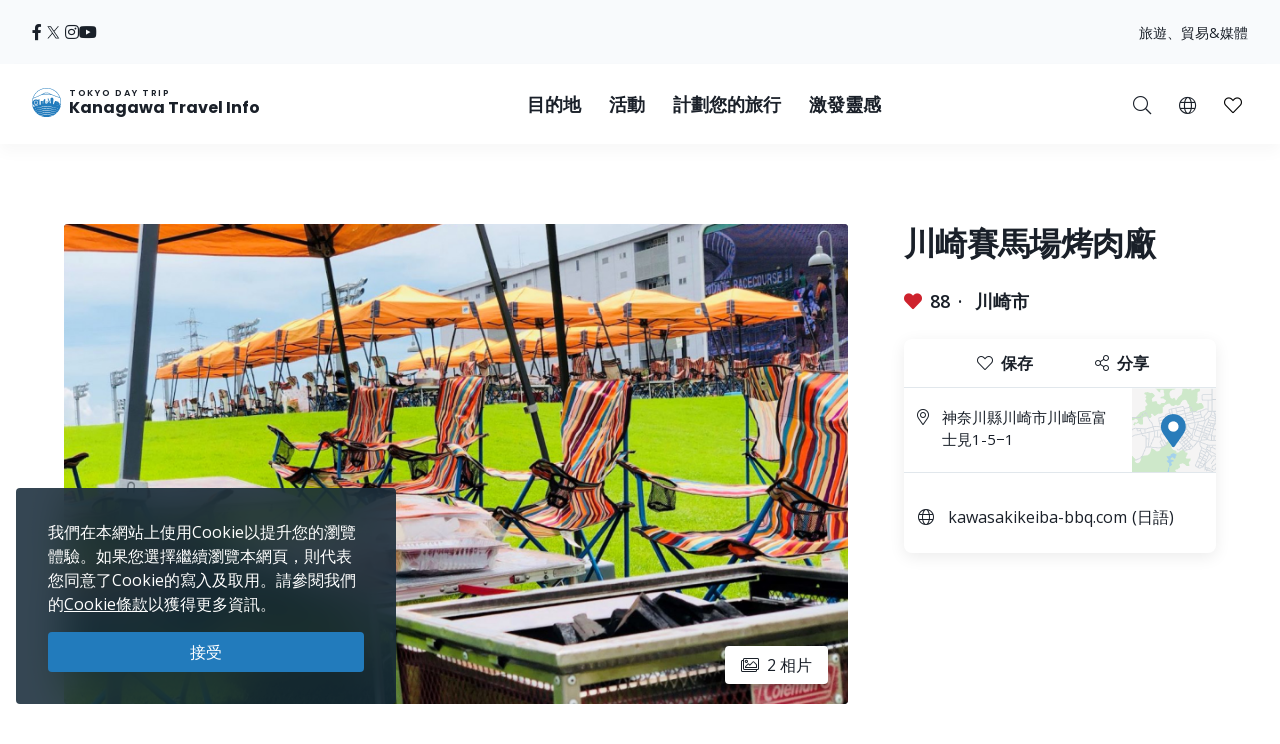

--- FILE ---
content_type: text/html; charset=UTF-8
request_url: https://trip.pref.kanagawa.jp/tc/destination/kawasaki-racecourse-barbecue-area/840
body_size: 178670
content:
<!doctype html>
<html class="no-js" xmlns:og="http://ogp.me/ns#" lang="zh-TW">
<head>
    <meta charset="utf-8">
    <meta http-equiv="x-ua-compatible" content="ie=edge">
    <title>川崎賽馬場烤肉廠 - 目的地 - Tokyo Day Trip</title>
    <meta name="description" content="川崎賽馬場內的全新燒烤場，配備了大型螢幕，讓您可以實時觀看賽馬。這裡也配備有讓孩子們可以玩樂的遊玩設施。">
    <meta name="keywords" content="神奈川旅遊導覽、神奈川旅遊攻略、探索神奈川、東京一日遊、東京最佳一日遊行程、東京遊、東京觀光">
    <meta name="viewport" content="width=device-width, initial-scale=1">

    <!-- SEO Tags -->
    <meta property="og:title" content="川崎賽馬場烤肉廠 - 目的地 - Tokyo Day Trip">
    <meta property="og:description" content="川崎賽馬場內的全新燒烤場，配備了大型螢幕，讓您可以實時觀看賽馬。這裡也配備有讓孩子們可以玩樂的遊玩設施。">
    <meta property="og:url" content="https://trip.pref.kanagawa.jp/tc/destination/kawasaki-racecourse-barbecue-area/840">
    <meta property="og:image" content="https://trip.pref.kanagawa.jp/img/spots/photos/og-image/kUJiXbnBFHz6CdqUSqGqw9pUTneRhK5QgVmwkWyV-1200x630.jpg">
    <meta property="og:type" content="website">
    <meta property="og:site_name" content="Tokyo Day Trip: Kanagawa Travel Info" >

    <script type="application/ld+json">{"@context":"https://schema.org","@type":"WebSite","name":"Tokyo Day Trip: Kanagawa Travel Info","alternateName":"TDT","url":"https://trip.pref.kanagawa.jp"}</script>

    
    <meta name="apple-mobile-web-app-title" content="Tokyo Day Trip">
    <meta name="_token" content="SigqqjglEi1GCEkwxsxK6F6sCxUzcYHtOKLJpneU">

    <meta name="baidu-site-verification" content="code-szAmNmhRJH" />

    <link rel="apple-touch-icon" href="https://trip.pref.kanagawa.jp/apple-touch-icon.png">

    
                    <meta name="google-site-verification" content="zDcKrGnsFqt3-Bc2ih61dS1Rv2y7Exyb5xPyO28QIUw">
        
              <!-- Google Tag Manager -->
    <script>(function(w,d,s,l,i){w[l]=w[l]||[];w[l].push({'gtm.start':
    new Date().getTime(),event:'gtm.js'});var f=d.getElementsByTagName(s)[0],
    j=d.createElement(s),dl=l!='dataLayer'?'&l='+l:'';j.async=true;j.src=
    'https://www.googletagmanager.com/gtm.js?id='+i+dl;f.parentNode.insertBefore(j,f);
    })(window,document,'script','dataLayer','GTM-M3XNBJP');</script>
    <!-- End Google Tag Manager -->
    
    <!-- Fonts -->
    <link rel="preconnect" href="https://fonts.gstatic.com">
    <link href="https://fonts.googleapis.com/css2?family=Open+Sans:ital,wght@0,400;0,500;0,600;0,700;1,400&display=swap" rel="stylesheet">
          <link href="https://fonts.googleapis.com/css2?family=Poppins:ital,wght@0,400;0,500;0,600;0,700;1,400&display=block" rel="stylesheet">
    
    <link rel="stylesheet" href="https://trip.pref.kanagawa.jp/css/build/portal.css?1762332861">

    <!-- Lazyload Icons -->
    <link rel="preload" href="https://trip.pref.kanagawa.jp/css/bootstrap4.6/icons/fontawesome.min.css?1759212864" as="style">
    <link rel="stylesheet" href="https://trip.pref.kanagawa.jp/css/bootstrap4.6/icons/fontawesome.min.css?1759212864" media="print" onload="this.media='all'; this.onload = null">
    <noscript><link rel="stylesheet" href="https://trip.pref.kanagawa.jp/css/bootstrap4.6/icons/fontawesome.min.css?1759212864"></noscript>

    <!-- Light Icons -->
    <link rel="preload" href="https://trip.pref.kanagawa.jp/css/bootstrap4.6/icons/light.min.css?1759212864" as="style" onload="this.onload=null;this.rel='stylesheet'">
    <link rel="stylesheet" href="https://trip.pref.kanagawa.jp/css/bootstrap4.6/icons/light.min.css?1759212864" media="print" onload="this.media='all'; this.onload = null">
    <noscript><link rel="stylesheet" href="https://trip.pref.kanagawa.jp/css/bootstrap4.6/icons/light.min.css?1759212864"></noscript>

    <!-- Regular Icons -->
    <link rel="preload" href="https://trip.pref.kanagawa.jp/css/bootstrap4.6/icons/regular.min.css?1759212864" as="style">
    <link rel="stylesheet" href="https://trip.pref.kanagawa.jp/css/bootstrap4.6/icons/regular.min.css?1759212864" media="print" onload="this.media='all'; this.onload = null">
    <noscript><link rel="stylesheet" href="https://trip.pref.kanagawa.jp/css/bootstrap4.6/icons/regular.min.css?1759212864"></noscript>

    <!-- Solid Icons -->
    <link rel="preload" href="https://trip.pref.kanagawa.jp/css/bootstrap4.6/icons/solid.min.css?1759212864" as="style">
    <link rel="stylesheet" href="https://trip.pref.kanagawa.jp/css/bootstrap4.6/icons/solid.min.css?1759212864" media="print" onload="this.media='all'; this.onload = null">
    <noscript><link rel="stylesheet" href="https://trip.pref.kanagawa.jp/css/bootstrap4.6/icons/solid.min.css?1759212864"></noscript>

    <!-- Brand Icons -->
    <link rel="preload" href="https://trip.pref.kanagawa.jp/css/bootstrap4.6/icons/brands.min.css?1759212864" as="style">
    <link rel="stylesheet" href="https://trip.pref.kanagawa.jp/css/bootstrap4.6/icons/brands.min.css?1759212864" media="print" onload="this.media='all'; this.onload = null">
    <noscript><link rel="stylesheet" href="https://trip.pref.kanagawa.jp/css/bootstrap4.6/icons/brands.min.css?1759212864"></noscript>

    <link rel="stylesheet" href="https://trip.pref.kanagawa.jp/css/chosen.min.css">
    <script src="https://trip.pref.kanagawa.jp/js/vendor/modernizr-2.8.3.min.js"></script>

    <!-- TODO: use a single CDN, avoid 3rd party CDN -->
    <script src="//maps.googleapis.com/maps/api/js?v=3&language=zh-TW&libraries=visualization&key=AIzaSyCwk5KmnQ5hnioxOzvqvphf3lWnJ7BKuMQ"></script>
    <script src="https://cdnjs.cloudflare.com/ajax/libs/bluebird/3.3.4/bluebird.min.js"></script><!-- IE11 promises compatibility pack -->
      <link rel="stylesheet" href="https://trip.pref.kanagawa.jp/vendor/magnific-popup/magnific-popup.css">

    <link href="https://trip.pref.kanagawa.jp/destination/kawasaki-racecourse-barbecue-area/840" rel="alternate" type="text/html" title="Kawasaki Racecourse Barbecue Area" hreflang="en">
                    <link href="https://trip.pref.kanagawa.jp/ja/destination/kawasaki-racecourse-barbecue-area/840" rel="alternate" type="text/html" title="川崎競馬場バーベキュー場" hreflang="ja">
                    <link href="https://trip.pref.kanagawa.jp/sc/destination/kawasaki-racecourse-barbecue-area/840" rel="alternate" type="text/html" title="川崎赛马场烧烤场" hreflang="zh-Hans">
                    <link href="https://trip.pref.kanagawa.jp/tc/destination/kawasaki-racecourse-barbecue-area/840" rel="alternate" type="text/html" title="川崎賽馬場烤肉廠" hreflang="zh-Hant">
                    <link href="https://trip.pref.kanagawa.jp/ko/destination/kawasaki-racecourse-barbecue-area/840" rel="alternate" type="text/html" title="가와사키 경마장 바비큐" hreflang="ko">
                    <link href="https://trip.pref.kanagawa.jp/vn/destination/kawasaki-racecourse-barbecue-area/840" rel="alternate" type="text/html" title="Khu đồ nướng trường đua Kawasaki" hreflang="vi">
                    <link href="https://trip.pref.kanagawa.jp/th/destination/kawasaki-racecourse-barbecue-area/840" rel="alternate" type="text/html" title="สนามม้าคาวาซากิ ลานบาร์บีคิว" hreflang="th">
                <link href="https://trip.pref.kanagawa.jp/tc/destination/kawasaki-racecourse-barbecue-area/840" rel="canonical">
    
    
</head>
<body >
    <!--[if lt IE 8]>
        <p class="browserupgrade">You are using an <strong>outdated</strong> browser. Please <a href="http://browsehappy.com/">upgrade your browser</a> to improve your experience.</p>
    <![endif]-->
    <!-- Google Tag Manager (noscript) -->
    <noscript><iframe src="https://www.googletagmanager.com/ns.html?id=GTM-M3XNBJP"
    height="0" width="0" style="display:none;visibility:hidden"></iframe></noscript>
    <!-- End Google Tag Manager (noscript) -->
            <a id='skip-nav' class='screenreader-text' href='#main-content'>
  跳到主要內容</a>

<div class="toolbar">
  <div class="toolbar__content">
                  <a class="toolbar__link toolbar__link--sns" href="https://ja-jp.facebook.com/kanagawa.tourism.info.tw/" aria-label="facebook" target="_blank" rel="nofollow noopener">
          <span class="visually-hidden">Opens in a new window</span>
          <i class="fab fa-facebook-f"></i></a>
              <a class="toolbar__link toolbar__link--sns" href="https://twitter.com/visit_kanagawa" aria-label="twitter" target="_blank" rel="nofollow noopener">
          <span class="visually-hidden">Opens in a new window</span>
          <svg width="23" height="30" viewBox="0 0 23 30" fill="none" xmlns="http://www.w3.org/2000/svg">
<path d="M13.3055 10.2506L21.6284 0.575928H19.6562L12.4294 8.97632L6.65734 0.575928H0L8.72843 13.2788L0 23.4242H1.97238L9.60406 14.5531L15.6997 23.4242H22.3571L13.305 10.2506H13.3055ZM10.6041 13.3907L9.71968 12.1258L2.68305 2.0607H5.71251L11.3912 10.1836L12.2755 11.4485L19.6571 22.0069H16.6276L10.6041 13.3912V13.3907Z" fill="#F6F9FB"/>
</svg>
</a>
              <a class="toolbar__link toolbar__link--sns" href="https://www.instagram.com/tokyo.daytrip_kanagawa/" aria-label="instagram" target="_blank" rel="nofollow noopener">
          <span class="visually-hidden">Opens in a new window</span>
          <i class="fab fa-instagram"></i></a>
              <a class="toolbar__link toolbar__link--sns" href="https://www.youtube.com/channel/UCo2eUJPzsEKNxheHjmFtCHg" aria-label="youtube" target="_blank" rel="nofollow noopener">
          <span class="visually-hidden">Opens in a new window</span>
          <i class="fab fa-youtube"></i></a>
              <div class="spacer"></div>
    <a class="toolbar__link" href="https://trip.pref.kanagawa.jp/tc/travel-trade">旅遊、貿易&媒體</a>
  </div>
</div>

<header class="sticky-top">
  <nav class="navbar navbar-expand-lg" aria-label="globalnavigation">

      <a class="navbar-brand order-1" href="https://trip.pref.kanagawa.jp/tc">
        <svg width="240" height="33" viewBox="0 0 240 33" fill="none" class="nav__logo-svg" xmlns="http://www.w3.org/2000/svg">
    <text x=37 y=8 font-size="9px" font-weight="600" letter-spacing="1.7px" style="text-transform: uppercase;">Tokyo Day Trip</text>
    <text x=37 y=25 font-size="16px" font-weight="700">Kanagawa Travel Info</text>

    <path class="logo-highlight" d="M15.818 11.326C15.728 11.315 15.524 11.289 15.524 11.315 15.524 11.347 15.652 11.506 15.732 11.49 15.812 11.474 15.924 11.426 15.924 11.395 15.924 11.369 15.881 11.341 15.86 11.331 15.856 11.331 15.841 11.329 15.818 11.326Z
M28.178 9.392C26.093 3.902 20.783 0 14.561 0 8.012 0 2.473 4.323.642 10.272.583 10.465.527 10.659.476 10.855.165 12.039 0 13.281 0 14.561 0 15.95.194 17.293.558 18.566.724 19.15.927 19.719 1.162 20.271 4.223 20.153 6.452 19.582 8.518 19.052 10.488 18.547 12.31 18.08 14.561 18.08 16.88 18.08 18.667 18.547 20.598 19.052 22.629 19.584 24.82 20.157 27.96 20.272 28.21 19.686 28.423 19.08 28.596 18.457 28.939 17.217 29.123 15.911 29.123 14.561 29.123 12.947 28.86 11.395 28.375 9.944 28.313 9.758 28.248 9.574 28.178 9.392ZM2.791 18.566H1.063C.687 17.296.485 15.952.485 14.561.485 13.2.679 11.883 1.039 10.638L1.115 10.609C1.778 10.349 2.738 9.965 3.927 9.462 5.483 8.805 7.431 7.946 9.619 6.903L9.62 6.909 11.003 6.717C11.109 6.702 11.218 6.711 11.314 6.74L11.929 6.928C12.075 6.972 12.233 6.982 12.384 6.958L13.263 6.819C13.36 6.804 13.461 6.808 13.553 6.831L14.419 7.044C14.577 7.083 14.748 7.083 14.906 7.044L15.772 6.831C15.864 6.808 15.965 6.804 16.062 6.819L16.941 6.958C17.092 6.982 17.25 6.972 17.396 6.928L18.011 6.74C18.108 6.71 18.218 6.702 18.325 6.717L19.707 6.917C22.421 8.094 24.757 8.892 26.416 9.395 26.955 9.559 27.424 9.691 27.81 9.796 28.345 11.284 28.637 12.889 28.637 14.561 28.637 15.244 28.589 15.916 28.495 16.573 28.159 16.567 27.621 16.433 27.241 16.313V16.24H27.194L27.161 15.927H27.189V15.856L27.152 15.843 27.137 15.7 27.684 15.386H27.828V15.295L27.932 15.191V15.165L27.841 15.191V15.047C27.736 15.209 27.163 15.113 26.863 15.047 26.68 14.943 26.548 14.792 26.432 14.578V14.513L26.928 14.16 27.045 14.147 27.058 14.095H27.045V14.069L27.15 13.978V13.965H27.084V13.847C27.006 13.934 26.747 13.92 26.527 13.883 26.462 13.872 26.458 13.756 26.458 13.756 26.458 13.756 26.38 13.847 26.255 13.821 25.921 13.715 25.716 13.587 25.637 13.508L25.618 13.504 25.555 13.491C25.504 13.48 25.454 13.469 25.405 13.46 25.324 13.443 25.324 13.326 25.324 13.326 25.324 13.326 25.269 13.431 25.195 13.415 24.214 13.207 23.624 13.072 23.067 12.882L22.78 13.9 22.736 13.949C22.435 14.283 22.253 14.484 22.05 14.421L22.024 14.526 21.984 14.539V14.565L22.102 14.63 22.076 14.656 22.102 14.708 22.232 14.669 22.715 14.786 22.702 14.93C22.495 14.968 22.391 14.98 22.284 14.93L22.31 14.982V15.06C22.193 15.126 22.102 15.243 22.115 15.426L21.932 15.53V15.556H21.997C21.976 15.574 21.955 15.592 21.935 15.609L21.934 15.61C21.768 15.752 21.657 15.847 21.515 15.752L21.502 15.83 21.45 15.882V15.908L21.554 15.973V16.039L21.593 16.065 21.577 16.073C21.367 16.181 21.131 16.303 20.933 16.362L20.941 16.289 20.954 16.182 21.054 15.332 21.066 15.225 21.167 14.374 21.179 14.268 21.279 13.417 21.292 13.311 21.392 12.46 21.405 12.354 21.505 11.503H21.531V11.29H21.251L21.307 10.759 21.348 10.452C21.35 10.437 21.348 10.422 21.343 10.408 21.338 10.393 21.33 10.38 21.32 10.369 21.309 10.358 21.296 10.349 21.281 10.342 21.267 10.336 21.251 10.333 21.235 10.333H20.912V10.174C20.912 10.16 20.906 10.146 20.895 10.136 20.884 10.126 20.87 10.121 20.855 10.121H20.348L20.447 9.652C20.449 9.644 20.449 9.636 20.447 9.629 20.444 9.621 20.441 9.614 20.435 9.608 20.43 9.602 20.423 9.597 20.415 9.594 20.408 9.59 20.399 9.589 20.391 9.589H20.009L19.981 7.887H19.925L19.896 9.589H19.517C19.508 9.589 19.5 9.59 19.492 9.594 19.485 9.597 19.478 9.602 19.472 9.608 19.467 9.614 19.463 9.621 19.461 9.629 19.459 9.636 19.459 9.644 19.46 9.652L19.559 10.121H19.052C19.037 10.121 19.023 10.126 19.013 10.136 19.002 10.146 18.996 10.16 18.996 10.174V10.333H18.673C18.657 10.333 18.641 10.336 18.627 10.342 18.612 10.349 18.599 10.358 18.588 10.369 18.578 10.38 18.57 10.393 18.565 10.408 18.56 10.422 18.559 10.437 18.561 10.452L18.601 10.759 18.657 11.29H18.376V11.503H18.402L18.503 12.354 18.515 12.46 18.615 13.311 18.628 13.417 18.728 14.268 18.74 14.374 18.841 15.225 18.853 15.332 18.918 15.886H18.716C18.767 15.81 18.823 15.624 18.705 15.374 18.577 15.106 18.055 14.943 17.809 14.895 17.767 14.698 17.694 14.198 17.746 13.776 17.809 13.249 17.794 12.673 16.962 12.401L16.515 12.258C16.579 12.204 16.7 11.964 16.675 11.426 16.808 11.171 16.854 10.615 15.971 10.436 15.99 10.496 16.012 10.594 16.019 10.691 15.431 10.615 15.316 10.99 15.332 11.187 15.428 10.828 15.764 10.889 15.951 10.976 15.885 11.079 15.907 11.166 15.927 11.241 15.932 11.261 15.936 11.28 15.94 11.299 15.956 11.395 16.035 12.162 15.78 12.13 15.908 12.22 16.109 12.433 15.892 12.561 16.003 12.551 16.259 12.523 16.387 12.497 16.547 12.465 16.595 13.92 16.387 14.032 16.221 14.121 16.051 14.122 15.987 14.112 15.952 14.106 15.911 14.087 15.878 14.071 15.867 14.066 15.856 14.061 15.847 14.057 15.583 13.948 15.139 13.764 15.16 12.989 15.162 12.963 15.163 12.938 15.163 12.912 15.129 13.002 15.1 13.086 15.082 13.153L15.072 13.188C14.981 13.528 14.949 13.648 14.65 13.648 14.228 13.648 14.238 13.481 14.257 13.178L14.257 13.178C14.26 13.137 14.263 13.093 14.265 13.046 14.163 13.496 14.078 14.137 14.267 14.367 14.388 14.515 14.401 14.51 14.482 14.481 14.502 14.475 14.534 14.454 14.579 14.425 14.795 14.287 15.294 13.969 15.961 14.12 15.838 14.164 15.636 14.306 15.636 14.591 15.716 14.751 15.77 15.08 15.348 15.119 15.25 15.223 15.151 15.417 15.244 15.604 14.513 15.672 13.238 15.653 13.574 15.055 13.478 15.125 13.352 15.233 13.254 15.353V10.921C12.471 10.921 11.277 11.894 11.277 13.557V15.664L10.801 15.396V13.249H10.88V13.083H8.762V13.249H8.841V16.653H7.466V12.114H7.533C7.545 12.114 7.555 12.103 7.555 12.091V11.953C7.555 11.94 7.545 11.93 7.533 11.93V11.745H7.555C7.567 11.745 7.577 11.735 7.577 11.722 7.577 11.71 7.567 11.699 7.555 11.699H7.377V11.308H7.488L7.01 11.08C7.016 11.065 7.02 11.049 7.02 11.032 7.02 10.976 6.982 10.929 6.931 10.919V10.571H6.886V10.919C6.835 10.929 6.797 10.976 6.797 11.032 6.797 11.049 6.801 11.065 6.807 11.08L6.329 11.308H6.44V11.699H6.262C6.249 11.699 6.239 11.71 6.239 11.722 6.239 11.735 6.249 11.745 6.262 11.745H6.284V11.93C6.272 11.93 6.262 11.94 6.262 11.953V12.091C6.262 12.103 6.272 12.114 6.284 12.114H6.351L6.35 12.346C5.74 11.764 4.914 11.406 4.004 11.406 2.128 11.406.607 12.927.607 14.804.607 16.314 1.591 17.593 2.953 18.036L2.791 18.566ZM27.594 9.233C27.287 9.147 26.94 9.047 26.557 8.93 24.906 8.43 22.578 7.635 19.87 6.458 18.673 5.938 17.402 5.344 16.082 4.667 15.952 4.6 15.807 4.599 15.687 4.634 15.541 4.676 15.188 4.754 14.561 4.754 13.934 4.754 13.582 4.676 13.436 4.634 13.316 4.599 13.171 4.6 13.04 4.667 9.389 6.544 6.107 8.014 3.738 9.015 2.716 9.447 1.864 9.791 1.226 10.043 3.108 4.486 8.368.485 14.561.485 20.449.485 25.493 4.101 27.594 9.233ZM28.44 16.925C28.364 17.371 28.268 17.809 28.152 18.24L28.063 17.095 28.44 16.925ZM19.006 15.886H19.125V15.332H18.941L19.006 15.886ZM19.208 15.886H19.413L19.391 15.332H19.208V15.886ZM19.497 15.886H19.636L19.663 15.332H19.476L19.497 15.886ZM19.829 15.886V16.182H20.204L20.162 15.332H19.748L19.721 15.886H19.829ZM19.672 16.868H19.709L19.728 16.756H19.806C19.798 16.669 19.805 16.61 19.845 16.534L19.937 16.626 20.227 16.67 20.208 16.289H19.701L19.672 16.868ZM2.918 18.566H5.35L5.141 18.007C4.785 18.133 4.403 18.202 4.004 18.202 3.68 18.202 3.366 18.156 3.069 18.071L2.918 18.566ZM5.48 18.566H5.852V17.656C5.665 17.777 5.465 17.881 5.254 17.964L5.48 18.566ZM6.332 17.109H5.852V17.51C5.653 17.646 5.439 17.761 5.212 17.851L5.041 17.396C5.575 17.182 6.028 16.808 6.34 16.333L6.338 17.104 6.332 17.109ZM6.35 12.516C5.755 11.906 4.924 11.528 4.004 11.528 2.195 11.528.728 12.995.728 14.804.728 16.259 1.676 17.492 2.989 17.92L3.131 17.455C2.017 17.089 1.213 16.04 1.213 14.804 1.213 13.263 2.463 12.013 4.004 12.013 4.987 12.013 5.85 12.521 6.348 13.288L6.35 12.516ZM6.347 13.523C5.894 12.696 5.015 12.134 4.004 12.134 2.53 12.134 1.335 13.33 1.335 14.804 1.335 15.986 2.102 16.988 3.166 17.339L3.308 16.875C2.443 16.584 1.82 15.767 1.82 14.804 1.82 13.598 2.798 12.62 4.004 12.62 5.211 12.62 6.189 13.598 6.189 14.804 6.189 15.719 5.626 16.502 4.828 16.828L4.998 17.282C5.57 17.053 6.044 16.631 6.34 16.097L6.347 13.523ZM20.311 16.629 20.388 16.521 20.389 16.481C20.383 16.473 20.38 16.463 20.38 16.453V16.448C20.38 16.441 20.385 16.434 20.391 16.431L20.397 16.289H20.294L20.311 16.629ZM20.787 16.394C20.807 16.392 20.827 16.388 20.848 16.384L20.859 16.289H20.787V16.394ZM20.522 16.289C20.556 16.36 20.619 16.393 20.701 16.398V16.289H20.522ZM20.484 16.352 20.479 16.346 20.479 16.355 20.479 16.354 20.484 16.352ZM6.329 11.745V11.93H6.44V11.745H6.329ZM7.377 11.745H7.488V11.93H7.377V11.745ZM7.154 11.308H7.332V11.699H7.154V11.308ZM6.663 11.699V11.308H6.485V11.699H6.663ZM6.708 11.699V11.308H6.886V11.699H6.708ZM7.109 11.699V11.308H6.931V11.699H7.109ZM6.908 12.489C6.847 12.489 6.797 12.54 6.797 12.604V12.811H7.02V12.604C7.02 12.54 6.97 12.489 6.908 12.489ZM21.194 10.759H20.913L20.885 11.29H21.138L21.194 10.759ZM20.8 10.759H20.349V11.29H20.772L20.8 10.759ZM20.636 12.354H20.701V11.503H20.669L20.636 12.354ZM19.208 12.354H19.274L19.241 11.503H19.208V12.354ZM19.312 13.311 19.278 12.46H19.208V13.311H19.312ZM19.974 11.503H19.936L19.894 12.354H20.016L19.974 11.503ZM20.1 12.354H20.551L20.584 11.503H20.058L20.1 12.354ZM20.148 13.311H20.514L20.547 12.46H20.106L20.148 13.311ZM20.194 14.268H20.476L20.509 13.417H20.153L20.194 14.268ZM20.242 15.225H20.438L20.472 14.374H20.199L20.242 15.225ZM20.288 16.182H20.401L20.434 15.332H20.247L20.288 16.182ZM19.71 14.374H19.438L19.472 15.225H19.668L19.71 14.374ZM19.757 13.417H19.401L19.434 14.268H19.716L19.757 13.417ZM19.8 14.268H20.11L20.067 13.417H19.842L19.8 14.268ZM19.753 15.225H20.157L20.115 14.374H19.795L19.753 15.225ZM20.063 13.311 20.021 12.46H19.889L19.847 13.311H20.063ZM19.396 13.311H19.762L19.804 12.46H19.363L19.396 13.311ZM19.349 14.268 19.316 13.417H19.208V14.268H19.349ZM19.387 15.225 19.353 14.374H19.208V15.225H19.387ZM20.486 16.182H20.701V15.332H20.519L20.486 16.182ZM20.557 14.374 20.523 15.225H20.701V14.374H20.557ZM20.594 13.417 20.561 14.268H20.701V13.417H20.594ZM20.632 12.46 20.598 13.311H20.701V12.46H20.632ZM20.237 10.759H19.673V11.29H20.237V10.759ZM19.809 12.354 19.851 11.503H19.325L19.358 12.354H19.809ZM19.561 11.29V10.759H19.11L19.138 11.29H19.561ZM19.025 11.29 18.997 10.759H18.715L18.772 11.29H19.025ZM19.125 11.503H18.49L18.59 12.354H19.125V11.503ZM19.125 12.46H18.603L18.703 13.311H19.125V12.46ZM19.125 13.417H18.715L18.816 14.268H19.125V13.417ZM19.125 14.374H18.828L18.928 15.225H19.125V14.374ZM20.787 16.182H20.872L20.972 15.332H20.787V16.182ZM20.787 15.225H20.984L21.085 14.374H20.787V15.225ZM20.787 14.268H21.097L21.197 13.417H20.787V14.268ZM20.787 13.311H21.21L21.31 12.46H20.787V13.311ZM20.787 12.354H21.322L21.423 11.503H20.787V12.354ZM25.58 16.913 25.931 16.923 25.923 17.191 25.571 17.18 25.58 16.913ZM25.931 17.602 25.58 17.591 25.571 17.859 25.923 17.869 25.931 17.602ZM26.415 16.991 26.766 17.002 26.758 17.27 26.407 17.259 26.415 16.991ZM26.766 17.68 26.415 17.669 26.407 17.937 26.758 17.948 26.766 17.68ZM24.876 15.634 25.228 15.645 25.219 15.913 24.868 15.902 24.876 15.634ZM24.392 15.541 24.041 15.53 24.032 15.798 24.384 15.809 24.392 15.541ZM24.145 14.199 24.497 14.21 24.489 14.479 24.136 14.468 24.145 14.199ZM26.036 14.497 25.685 14.487 25.677 14.754 26.028 14.765 26.036 14.497ZM24.615 16.913 24.771 16.917 24.763 17.185 24.607 17.18 24.615 16.913ZM27.432 17.178 27.276 17.173 27.268 17.441 27.424 17.446 27.432 17.178ZM26.676 15.895 26.832 15.9 26.823 16.168 26.667 16.163 26.676 15.895ZM27.797 17.204 27.641 17.2 27.633 17.467 27.789 17.472 27.797 17.204ZM24.666 17.669 24.823 17.674 24.814 17.942 24.658 17.937 24.666 17.669ZM24.327 16.865 24.171 16.86 24.163 17.128 24.319 17.133 24.327 16.865ZM24.197 17.617 24.354 17.622 24.345 17.89 24.189 17.885 24.197 17.617ZM23.884 17.57 23.728 17.565 23.719 17.833 23.876 17.837 23.884 17.57ZM5.098 17.893C4.756 18.014 4.388 18.08 4.004 18.08 3.692 18.08 3.391 18.037 3.105 17.955L3.247 17.491C3.488 17.559 3.742 17.595 4.004 17.595 4.328 17.595 4.639 17.54 4.928 17.439L5.098 17.893ZM4.004 17.474C4.313 17.474 4.609 17.421 4.885 17.325L4.714 16.87C4.492 16.947 4.253 16.988 4.004 16.988 3.803 16.988 3.609 16.961 3.424 16.91L3.282 17.375C3.512 17.439 3.754 17.474 4.004 17.474ZM4.672 16.756C4.462 16.828 4.238 16.867 4.004 16.867 3.816 16.867 3.633 16.841 3.46 16.794L3.602 16.33C3.73 16.363 3.865 16.381 4.004 16.381 4.178 16.381 4.345 16.353 4.501 16.302L4.672 16.756ZM4.785 16.714 4.615 16.259C5.183 16.02 5.582 15.459 5.582 14.804 5.582 13.933 4.876 13.226 4.004 13.226 3.133 13.226 2.427 13.933 2.427 14.804 2.427 15.493 2.869 16.08 3.486 16.294L3.344 16.759C2.528 16.483 1.942 15.712 1.942 14.804 1.942 13.665 2.865 12.741 4.004 12.741 5.144 12.741 6.067 13.665 6.067 14.804 6.067 15.667 5.537 16.406 4.785 16.714ZM4.458 16.188C4.316 16.235 4.163 16.26 4.004 16.26 3.877 16.26 3.754 16.244 3.637 16.213L3.779 15.748C3.851 15.766 3.927 15.775 4.004 15.775 4.103 15.775 4.198 15.76 4.288 15.733L4.458 16.188ZM3.521 16.178 3.663 15.713C3.295 15.575 3.034 15.22 3.034 14.804 3.034 14.268 3.468 13.833 4.004 13.833 4.54 13.833 4.975 14.268 4.975 14.804 4.975 15.199 4.74 15.538 4.401 15.69L4.572 16.145C5.094 15.924 5.46 15.407 5.46 14.804 5.46 14 4.809 13.348 4.004 13.348 3.2 13.348 2.548 14 2.548 14.804 2.548 15.439 2.954 15.979 3.521 16.178ZM3.155 14.804C3.155 15.165 3.381 15.474 3.699 15.597L3.841 15.13C3.722 15.07 3.64 14.946 3.64 14.804 3.64 14.603 3.803 14.44 4.004 14.44 4.205 14.44 4.368 14.603 4.368 14.804 4.368 14.938 4.296 15.056 4.187 15.119L4.359 15.576C4.651 15.442 4.854 15.147 4.854 14.804 4.854 14.335 4.473 13.955 4.004 13.955 3.535 13.955 3.155 14.335 3.155 14.804ZM3.815 15.632 3.957 15.165C3.973 15.167 3.988 15.168 4.004 15.168 4.028 15.168 4.051 15.166 4.074 15.161L4.245 15.619C4.169 15.641 4.088 15.653 4.004 15.653 3.939 15.653 3.876 15.646 3.815 15.632ZM13.262 5.099C13.263 5.099 13.266 5.097 13.273 5.097 13.281 5.096 13.29 5.097 13.3 5.1 13.495 5.157 13.894 5.239 14.561 5.239 15.228 5.239 15.627 5.157 15.822 5.1 15.832 5.097 15.842 5.096 15.849 5.097 15.857 5.097 15.86 5.099 15.861 5.099 16.648 5.503 17.419 5.878 18.168 6.225 18.066 6.23 17.965 6.246 17.869 6.276L17.254 6.463C17.181 6.486 17.097 6.492 17.017 6.479L16.138 6.34C15.978 6.314 15.812 6.321 15.656 6.36L14.79 6.573C14.708 6.593 14.617 6.593 14.535 6.573L13.669 6.36C13.513 6.321 13.347 6.314 13.188 6.34L12.308 6.479C12.228 6.492 12.144 6.486 12.071 6.463L11.455 6.276C11.314 6.233 11.163 6.217 11.014 6.228 11.744 5.87 12.495 5.493 13.262 5.099Z
M27.919 20.367C24.801 20.267 22.62 19.792 20.598 19.351 18.667 18.931 16.88 18.541 14.561 18.541 12.31 18.541 10.488 18.93 8.519 19.351 6.461 19.79 4.242 20.264 1.203 20.366 1.492 21.03 1.829 21.669 2.21 22.278 4.805 22.088 6.727 21.585 8.524 21.115 10.456 20.61 12.242 20.143 14.561 20.143 16.813 20.143 18.634 20.61 20.604 21.115 22.427 21.582 24.378 22.082 26.914 22.274 27.294 21.667 27.631 21.03 27.919 20.367Z
M26.85 22.376C24.345 22.213 22.412 21.8 20.604 21.414 18.634 20.993 16.813 20.604 14.561 20.604 12.242 20.604 10.456 20.993 8.524 21.414 6.742 21.803 4.836 22.218 2.275 22.379 2.682 23.019 3.139 23.624 3.639 24.191 5.506 23.95 7.053 23.553 8.518 23.178 10.488 22.673 12.31 22.206 14.561 22.206 16.88 22.206 18.667 22.673 20.598 23.178 22.047 23.557 23.579 23.958 25.478 24.198 25.981 23.629 26.44 23.02 26.85 22.376Z
M25.373 24.316C23.522 24.114 22.021 23.787 20.598 23.477 18.667 23.056 16.88 22.667 14.561 22.667 12.31 22.667 10.488 23.056 8.518 23.477 7.081 23.784 5.565 24.108 3.744 24.31 4.283 24.907 4.87 25.459 5.5 25.961 6.596 25.745 7.578 25.489 8.524 25.241 10.456 24.736 12.242 24.269 14.561 24.269 16.813 24.269 18.634 24.736 20.604 25.241 21.557 25.485 22.545 25.738 23.634 25.952 24.257 25.454 24.839 24.907 25.373 24.316Z
M23.443 26.101C22.43 25.93 21.502 25.731 20.604 25.54 18.634 25.119 16.813 24.73 14.561 24.73 12.242 24.73 10.456 25.119 8.524 25.54 7.632 25.735 6.709 25.936 5.689 26.108 6.36 26.625 7.077 27.084 7.833 27.478 8.064 27.42 8.292 27.361 8.518 27.303 10.488 26.799 12.31 26.332 14.561 26.332 16.88 26.332 18.667 26.799 20.598 27.304 20.824 27.363 21.052 27.423 21.283 27.482 22.045 27.085 22.768 26.622 23.443 26.101Z
M20.908 27.67C20.804 27.648 20.701 27.625 20.598 27.603 18.667 27.182 16.88 26.793 14.561 26.793 12.31 26.793 10.488 27.182 8.518 27.603 8.416 27.624 8.313 27.646 8.21 27.668 10.13 28.6 12.284 29.123 14.561 29.123 16.836 29.123 18.99 28.601 20.908 27.67Z"/>
</svg>
        <span class="sr-only">東京一日遊—神奈川旅遊資訊</span>
      </a>

      <!-- toggler -->
      <button class="navbar-toggler order-3 collapsed" type="button" data-toggle="collapse" data-target="#navbarSupportedContent" aria-controls="navbarSupportedContent" aria-expanded="false" aria-label="Toggle navigation">
        <span class="navbar-toggler-icon">
          <span class="navbar-toggler-icon__inner"></span>
        </span>
      </button>

      <!-- Collapse -->
      <div class="collapse navbar-collapse order-4 order-lg-2" id="navbarSupportedContent">
        <div class="navbar-collapse__inner">
          <ul class="navbar-nav">
            <li class="nav-item dropdown">
              <a class="nav-link dropdown-toggle collapsed" href="#desNav" data-toggle="collapse" role="button" aria-haspopup="true" aria-expanded="false">目的地<span aria-hidden="true" class="nav-link__toggle"></span></a>
              <div class="dropdown-menu inner__collapse collapse area-navs" aria-labelledby="navbarDropdown" id="desNav">
                <div class="d-none d-lg-flex row">
    <div class="col-12 col-md-4 col-xl-3">
        <ul class="nav nav-tabs area-navs-tabs">
            <li class="nav-item area-navs-item top-area-nav">
                <i class="fas fa-star"></i>
                <a class="area-navs-link active" href="#top-areas">人氣地區</a>
            </li>
            <li class="nav-item area-navs-item">
                <a class="area-navs-link " href="#hakone">箱根</a>
            </li>
            <li class="nav-item area-navs-item">
                <a class="area-navs-link " href="#ashigara">足柄</a>
            </li>
            <li class="nav-item area-navs-item">
                <a class="area-navs-link " href="#sagami">相模湖・相模川流域</a>
            </li>
            <li class="nav-item area-navs-item">
                <a class="area-navs-link " href="#miura">三浦半島</a>
            </li>
            <li class="nav-item area-navs-item">
                <a class="area-navs-link " href="#tanzawa-oyama">丹澤大山</a>
            </li>
            <li class="nav-item area-navs-item">
                <a class="area-navs-link " href="#yokohama-kawasaki">橫濱・川崎</a>
            </li>
            <li class="nav-item area-navs-item">
                <a class="area-navs-link " href="#shonan">湘南</a>
            </li>
        </ul>
    </div>
    <div class="col-12 col-md-8 col-xl-9">
        <div class="tab-content nav-tab-content area-tab-content">
            <div class="tab-pane active" id="top-areas">
                <div class="dropdown-menu__inner dm-items">
                    <div class="row">
                        <div class="col-4 dm-items--col">
                            <a class="card-overlay dropdown-img" href="https://trip.pref.kanagawa.jp/tc/area/yokohama-kawasaki/yokohama">
    <div class="card-overlay__content nav-card--3">
        <picture>
            <source srcset="https://trip.pref.kanagawa.jp/img/nav/yokohama-nav.webp" type="image/webp">
            <img src="https://trip.pref.kanagawa.jp/img/nav/yokohama-nav.png" class="card-overlay__img" alt="" loading="lazy">
        </picture>
        <span class="card-overlay__overlay">
            <span class="card-overlay__title">橫濱</span>
        </span>
    </div>
</a>                        </div>
                        <div class="col-4 dm-items--col">
                            <a class="card-overlay dropdown-img" href="https://trip.pref.kanagawa.jp/tc/area/shonan/kamakura">
    <div class="card-overlay__content nav-card--3">
        <picture>
            <source srcset="https://trip.pref.kanagawa.jp/img/nav/kamakura-nav.webp" type="image/webp">
            <img src="https://trip.pref.kanagawa.jp/img/nav/kamakura-nav.png" class="card-overlay__img" alt="" loading="lazy">
        </picture>
        <span class="card-overlay__overlay">
            <span class="card-overlay__title">鎌倉</span>
        </span>
    </div>
</a>                        </div>
                        <div class="col-4 dm-items--col">
                            <a class="card-overlay dropdown-img" href="https://trip.pref.kanagawa.jp/tc/area/hakone/hakone">
    <div class="card-overlay__content nav-card--3">
        <picture>
            <source srcset="https://trip.pref.kanagawa.jp/img/nav/hakone-nav.webp" type="image/webp">
            <img src="https://trip.pref.kanagawa.jp/img/nav/hakone-nav.png" class="card-overlay__img" alt="" loading="lazy">
        </picture>
        <span class="card-overlay__overlay">
            <span class="card-overlay__title">箱根</span>
        </span>
    </div>
</a>                        </div>
                    </div>
                </div>
            </div>
            <div class="tab-pane" id="ashigara">
                                    <div class="dropdown-menu__inner dm-items">
                        <div class="row">
                                                            <div class="col-4 dm-items--col">
                                    <a class="card-overlay dropdown-img" href="https://trip.pref.kanagawa.jp/tc/area/ashigara/kaisei">
    <div class="card-overlay__content nav-card--6">
        <picture>
            <source srcset="https://trip.pref.kanagawa.jp/img/nav/kaisei-nav.webp" type="image/webp">
            <img src="https://trip.pref.kanagawa.jp/img/nav/kaisei-nav.webp" class="card-overlay__img" alt="" loading="lazy">
        </picture>
        <span class="card-overlay__overlay">
            <span class="card-overlay__title">開成町</span>
        </span>
    </div>
</a>                                </div>
                                                            <div class="col-4 dm-items--col">
                                    <a class="card-overlay dropdown-img" href="https://trip.pref.kanagawa.jp/tc/area/ashigara/yamakita">
    <div class="card-overlay__content nav-card--6">
        <picture>
            <source srcset="https://trip.pref.kanagawa.jp/img/nav/yamakita-nav.webp" type="image/webp">
            <img src="https://trip.pref.kanagawa.jp/img/nav/yamakita-nav.webp" class="card-overlay__img" alt="" loading="lazy">
        </picture>
        <span class="card-overlay__overlay">
            <span class="card-overlay__title">山北町</span>
        </span>
    </div>
</a>                                </div>
                                                            <div class="col-4 dm-items--col">
                                    <a class="card-overlay dropdown-img" href="https://trip.pref.kanagawa.jp/tc/area/ashigara/matsuda">
    <div class="card-overlay__content nav-card--6">
        <picture>
            <source srcset="https://trip.pref.kanagawa.jp/img/nav/matsuda-nav.webp" type="image/webp">
            <img src="https://trip.pref.kanagawa.jp/img/nav/matsuda-nav.webp" class="card-overlay__img" alt="" loading="lazy">
        </picture>
        <span class="card-overlay__overlay">
            <span class="card-overlay__title">松田町</span>
        </span>
    </div>
</a>                                </div>
                                                            <div class="col-4 dm-items--col">
                                    <a class="card-overlay dropdown-img" href="https://trip.pref.kanagawa.jp/tc/area/ashigara/minamiashigara">
    <div class="card-overlay__content nav-card--6">
        <picture>
            <source srcset="https://trip.pref.kanagawa.jp/img/nav/minamiashigara-nav.webp" type="image/webp">
            <img src="https://trip.pref.kanagawa.jp/img/nav/minamiashigara-nav.webp" class="card-overlay__img" alt="" loading="lazy">
        </picture>
        <span class="card-overlay__overlay">
            <span class="card-overlay__title">南足柄市</span>
        </span>
    </div>
</a>                                </div>
                                                            <div class="col-4 dm-items--col">
                                    <a class="card-overlay dropdown-img" href="https://trip.pref.kanagawa.jp/tc/area/ashigara/nakai">
    <div class="card-overlay__content nav-card--6">
        <picture>
            <source srcset="https://trip.pref.kanagawa.jp/img/nav/nakai-nav.webp" type="image/webp">
            <img src="https://trip.pref.kanagawa.jp/img/nav/nakai-nav.webp" class="card-overlay__img" alt="" loading="lazy">
        </picture>
        <span class="card-overlay__overlay">
            <span class="card-overlay__title">中井町</span>
        </span>
    </div>
</a>                                </div>
                                                            <div class="col-4 dm-items--col">
                                    <a class="card-overlay dropdown-img" href="https://trip.pref.kanagawa.jp/tc/area/ashigara/oi">
    <div class="card-overlay__content nav-card--6">
        <picture>
            <source srcset="https://trip.pref.kanagawa.jp/img/nav/oi-nav.webp" type="image/webp">
            <img src="https://trip.pref.kanagawa.jp/img/nav/oi-nav.webp" class="card-overlay__img" alt="" loading="lazy">
        </picture>
        <span class="card-overlay__overlay">
            <span class="card-overlay__title">大井町</span>
        </span>
    </div>
</a>                                </div>
                                                    </div>
                    </div>
                            </div>
            <div class="tab-pane" id="hakone">
                                    <div class="dropdown-menu__inner dm-items">
                        <div class="row">
                                                            <div class="col-6 dm-items--col">
                                    <a class="card-overlay dropdown-img" href="https://trip.pref.kanagawa.jp/tc/area/hakone/yugawara">
    <div class="card-overlay__content nav-card--4">
        <picture>
            <source srcset="https://trip.pref.kanagawa.jp/img/nav/yugawara-nav.webp" type="image/webp">
            <img src="https://trip.pref.kanagawa.jp/img/nav/yugawara-nav.webp" class="card-overlay__img" alt="" loading="lazy">
        </picture>
        <span class="card-overlay__overlay">
            <span class="card-overlay__title">湯河原町</span>
        </span>
    </div>
</a>                                </div>
                                                            <div class="col-6 dm-items--col">
                                    <a class="card-overlay dropdown-img" href="https://trip.pref.kanagawa.jp/tc/area/hakone/manazuru">
    <div class="card-overlay__content nav-card--4">
        <picture>
            <source srcset="https://trip.pref.kanagawa.jp/img/nav/manazuru-nav.webp" type="image/webp">
            <img src="https://trip.pref.kanagawa.jp/img/nav/manazuru-nav.webp" class="card-overlay__img" alt="" loading="lazy">
        </picture>
        <span class="card-overlay__overlay">
            <span class="card-overlay__title">真鶴町</span>
        </span>
    </div>
</a>                                </div>
                                                            <div class="col-6 dm-items--col">
                                    <a class="card-overlay dropdown-img" href="https://trip.pref.kanagawa.jp/tc/area/hakone/hakone">
    <div class="card-overlay__content nav-card--4">
        <picture>
            <source srcset="https://trip.pref.kanagawa.jp/img/nav/hakone-nav.webp" type="image/webp">
            <img src="https://trip.pref.kanagawa.jp/img/nav/hakone-nav.webp" class="card-overlay__img" alt="" loading="lazy">
        </picture>
        <span class="card-overlay__overlay">
            <span class="card-overlay__title">箱根町</span>
        </span>
    </div>
</a>                                </div>
                                                            <div class="col-6 dm-items--col">
                                    <a class="card-overlay dropdown-img" href="https://trip.pref.kanagawa.jp/tc/area/hakone/odawara">
    <div class="card-overlay__content nav-card--4">
        <picture>
            <source srcset="https://trip.pref.kanagawa.jp/img/nav/odawara-nav.webp" type="image/webp">
            <img src="https://trip.pref.kanagawa.jp/img/nav/odawara-nav.webp" class="card-overlay__img" alt="" loading="lazy">
        </picture>
        <span class="card-overlay__overlay">
            <span class="card-overlay__title">小田原市</span>
        </span>
    </div>
</a>                                </div>
                                                    </div>
                    </div>
                            </div>
            <div class="tab-pane" id="sagami">
                                    <div class="dropdown-menu__inner dm-items">
                        <div class="row">
                                                            <div class="col-4 dm-items--col">
                                    <a class="card-overlay dropdown-img" href="https://trip.pref.kanagawa.jp/tc/area/sagami/sagamihara">
    <div class="card-overlay__content nav-card--6">
        <picture>
            <source srcset="https://trip.pref.kanagawa.jp/img/nav/sagamihara-nav.webp" type="image/webp">
            <img src="https://trip.pref.kanagawa.jp/img/nav/sagamihara-nav.webp" class="card-overlay__img" alt="" loading="lazy">
        </picture>
        <span class="card-overlay__overlay">
            <span class="card-overlay__title">相模原市</span>
        </span>
    </div>
</a>                                </div>
                                                            <div class="col-4 dm-items--col">
                                    <a class="card-overlay dropdown-img" href="https://trip.pref.kanagawa.jp/tc/area/sagami/yamato">
    <div class="card-overlay__content nav-card--6">
        <picture>
            <source srcset="https://trip.pref.kanagawa.jp/img/nav/yamato-nav.webp" type="image/webp">
            <img src="https://trip.pref.kanagawa.jp/img/nav/yamato-nav.webp" class="card-overlay__img" alt="" loading="lazy">
        </picture>
        <span class="card-overlay__overlay">
            <span class="card-overlay__title">大和市</span>
        </span>
    </div>
</a>                                </div>
                                                            <div class="col-4 dm-items--col">
                                    <a class="card-overlay dropdown-img" href="https://trip.pref.kanagawa.jp/tc/area/sagami/ebina">
    <div class="card-overlay__content nav-card--6">
        <picture>
            <source srcset="https://trip.pref.kanagawa.jp/img/nav/ebina-nav.webp" type="image/webp">
            <img src="https://trip.pref.kanagawa.jp/img/nav/ebina-nav.webp" class="card-overlay__img" alt="" loading="lazy">
        </picture>
        <span class="card-overlay__overlay">
            <span class="card-overlay__title">海老名市</span>
        </span>
    </div>
</a>                                </div>
                                                            <div class="col-6 dm-items--col">
                                    <a class="card-overlay dropdown-img" href="https://trip.pref.kanagawa.jp/tc/area/sagami/zama">
    <div class="card-overlay__content nav-card--4">
        <picture>
            <source srcset="https://trip.pref.kanagawa.jp/img/nav/zama-nav.webp" type="image/webp">
            <img src="https://trip.pref.kanagawa.jp/img/nav/zama-nav.webp" class="card-overlay__img" alt="" loading="lazy">
        </picture>
        <span class="card-overlay__overlay">
            <span class="card-overlay__title">座間市</span>
        </span>
    </div>
</a>                                </div>
                                                            <div class="col-6 dm-items--col">
                                    <a class="card-overlay dropdown-img" href="https://trip.pref.kanagawa.jp/tc/area/sagami/ayase">
    <div class="card-overlay__content nav-card--4">
        <picture>
            <source srcset="https://trip.pref.kanagawa.jp/img/nav/ayase-nav.webp" type="image/webp">
            <img src="https://trip.pref.kanagawa.jp/img/nav/ayase-nav.webp" class="card-overlay__img" alt="" loading="lazy">
        </picture>
        <span class="card-overlay__overlay">
            <span class="card-overlay__title">綾瀬市</span>
        </span>
    </div>
</a>                                </div>
                                                    </div>
                    </div>
                            </div>
            <div class="tab-pane" id="miura">
                                    <div class="dropdown-menu__inner dm-items">
                        <div class="row">
                                                            <div class="col-6 dm-items--col">
                                    <a class="card-overlay dropdown-img" href="https://trip.pref.kanagawa.jp/tc/area/miura/yokosuka">
    <div class="card-overlay__content nav-card--4">
        <picture>
            <source srcset="https://trip.pref.kanagawa.jp/img/nav/yokosuka-nav.webp" type="image/webp">
            <img src="https://trip.pref.kanagawa.jp/img/nav/yokosuka-nav.webp" class="card-overlay__img" alt="" loading="lazy">
        </picture>
        <span class="card-overlay__overlay">
            <span class="card-overlay__title">橫須賀市</span>
        </span>
    </div>
</a>                                </div>
                                                            <div class="col-6 dm-items--col">
                                    <a class="card-overlay dropdown-img" href="https://trip.pref.kanagawa.jp/tc/area/miura/zushi">
    <div class="card-overlay__content nav-card--4">
        <picture>
            <source srcset="https://trip.pref.kanagawa.jp/img/nav/zushi-nav.webp" type="image/webp">
            <img src="https://trip.pref.kanagawa.jp/img/nav/zushi-nav.webp" class="card-overlay__img" alt="" loading="lazy">
        </picture>
        <span class="card-overlay__overlay">
            <span class="card-overlay__title">逗子市</span>
        </span>
    </div>
</a>                                </div>
                                                            <div class="col-6 dm-items--col">
                                    <a class="card-overlay dropdown-img" href="https://trip.pref.kanagawa.jp/tc/area/miura/miura">
    <div class="card-overlay__content nav-card--4">
        <picture>
            <source srcset="https://trip.pref.kanagawa.jp/img/nav/miura-nav.webp" type="image/webp">
            <img src="https://trip.pref.kanagawa.jp/img/nav/miura-nav.webp" class="card-overlay__img" alt="" loading="lazy">
        </picture>
        <span class="card-overlay__overlay">
            <span class="card-overlay__title">三浦市</span>
        </span>
    </div>
</a>                                </div>
                                                            <div class="col-6 dm-items--col">
                                    <a class="card-overlay dropdown-img" href="https://trip.pref.kanagawa.jp/tc/area/miura/hayama">
    <div class="card-overlay__content nav-card--4">
        <picture>
            <source srcset="https://trip.pref.kanagawa.jp/img/nav/hayama-nav.webp" type="image/webp">
            <img src="https://trip.pref.kanagawa.jp/img/nav/hayama-nav.webp" class="card-overlay__img" alt="" loading="lazy">
        </picture>
        <span class="card-overlay__overlay">
            <span class="card-overlay__title">葉山町</span>
        </span>
    </div>
</a>                                </div>
                                                    </div>
                    </div>
                            </div>
            <div class="tab-pane" id="tanzawa-oyama">
                                    <div class="dropdown-menu__inner dm-items">
                        <div class="row">
                                                            <div class="col-4 dm-items--col">
                                    <a class="card-overlay dropdown-img" href="https://trip.pref.kanagawa.jp/tc/area/tanzawa-oyama/atsugi">
    <div class="card-overlay__content nav-card--6">
        <picture>
            <source srcset="https://trip.pref.kanagawa.jp/img/nav/atsugi-nav.webp" type="image/webp">
            <img src="https://trip.pref.kanagawa.jp/img/nav/atsugi-nav.webp" class="card-overlay__img" alt="" loading="lazy">
        </picture>
        <span class="card-overlay__overlay">
            <span class="card-overlay__title">厚木市</span>
        </span>
    </div>
</a>                                </div>
                                                            <div class="col-4 dm-items--col">
                                    <a class="card-overlay dropdown-img" href="https://trip.pref.kanagawa.jp/tc/area/tanzawa-oyama/hadano">
    <div class="card-overlay__content nav-card--6">
        <picture>
            <source srcset="https://trip.pref.kanagawa.jp/img/nav/hadano-nav.webp" type="image/webp">
            <img src="https://trip.pref.kanagawa.jp/img/nav/hadano-nav.webp" class="card-overlay__img" alt="" loading="lazy">
        </picture>
        <span class="card-overlay__overlay">
            <span class="card-overlay__title">秦野市</span>
        </span>
    </div>
</a>                                </div>
                                                            <div class="col-4 dm-items--col">
                                    <a class="card-overlay dropdown-img" href="https://trip.pref.kanagawa.jp/tc/area/tanzawa-oyama/aikawa">
    <div class="card-overlay__content nav-card--6">
        <picture>
            <source srcset="https://trip.pref.kanagawa.jp/img/nav/aikawa-nav.webp" type="image/webp">
            <img src="https://trip.pref.kanagawa.jp/img/nav/aikawa-nav.webp" class="card-overlay__img" alt="" loading="lazy">
        </picture>
        <span class="card-overlay__overlay">
            <span class="card-overlay__title">愛川町</span>
        </span>
    </div>
</a>                                </div>
                                                            <div class="col-6 dm-items--col">
                                    <a class="card-overlay dropdown-img" href="https://trip.pref.kanagawa.jp/tc/area/tanzawa-oyama/kiyokawa">
    <div class="card-overlay__content nav-card--4">
        <picture>
            <source srcset="https://trip.pref.kanagawa.jp/img/nav/kiyokawa-nav.webp" type="image/webp">
            <img src="https://trip.pref.kanagawa.jp/img/nav/kiyokawa-nav.webp" class="card-overlay__img" alt="" loading="lazy">
        </picture>
        <span class="card-overlay__overlay">
            <span class="card-overlay__title">清川村</span>
        </span>
    </div>
</a>                                </div>
                                                            <div class="col-6 dm-items--col">
                                    <a class="card-overlay dropdown-img" href="https://trip.pref.kanagawa.jp/tc/area/tanzawa-oyama/isehara">
    <div class="card-overlay__content nav-card--4">
        <picture>
            <source srcset="https://trip.pref.kanagawa.jp/img/nav/isehara-nav.webp" type="image/webp">
            <img src="https://trip.pref.kanagawa.jp/img/nav/isehara-nav.webp" class="card-overlay__img" alt="" loading="lazy">
        </picture>
        <span class="card-overlay__overlay">
            <span class="card-overlay__title">伊勢原市</span>
        </span>
    </div>
</a>                                </div>
                                                    </div>
                    </div>
                            </div>
            <div class="tab-pane" id="yokohama-kawasaki">
                                    <div class="dropdown-menu__inner dm-items">
                        <div class="row">
                                                            <div class="col-6 dm-items--col">
                                    <a class="card-overlay dropdown-img" href="https://trip.pref.kanagawa.jp/tc/area/yokohama-kawasaki/yokohama">
    <div class="card-overlay__content nav-card--2">
        <picture>
            <source srcset="https://trip.pref.kanagawa.jp/img/nav/yokohama-nav.webp" type="image/webp">
            <img src="https://trip.pref.kanagawa.jp/img/nav/yokohama-nav.webp" class="card-overlay__img" alt="" loading="lazy">
        </picture>
        <span class="card-overlay__overlay">
            <span class="card-overlay__title">橫濱市</span>
        </span>
    </div>
</a>                                </div>
                                                            <div class="col-6 dm-items--col">
                                    <a class="card-overlay dropdown-img" href="https://trip.pref.kanagawa.jp/tc/area/yokohama-kawasaki/kawasaki">
    <div class="card-overlay__content nav-card--2">
        <picture>
            <source srcset="https://trip.pref.kanagawa.jp/img/nav/kawasaki-nav.webp" type="image/webp">
            <img src="https://trip.pref.kanagawa.jp/img/nav/kawasaki-nav.webp" class="card-overlay__img" alt="" loading="lazy">
        </picture>
        <span class="card-overlay__overlay">
            <span class="card-overlay__title">川崎市</span>
        </span>
    </div>
</a>                                </div>
                                                    </div>
                    </div>
                            </div>
            <div class="tab-pane" id="shonan">
                                    <div class="dropdown-menu__inner dm-items">
                        <div class="row">
                                                            <div class="col-4 dm-items--col">
                                    <a class="card-overlay dropdown-img" href="https://trip.pref.kanagawa.jp/tc/area/shonan/hiratsuka">
    <div class="card-overlay__content nav-card--6">
        <picture>
            <source srcset="https://trip.pref.kanagawa.jp/img/nav/hiratsuka-nav.webp" type="image/webp">
            <img src="https://trip.pref.kanagawa.jp/img/nav/hiratsuka-nav.webp" class="card-overlay__img" alt="" loading="lazy">
        </picture>
        <span class="card-overlay__overlay">
            <span class="card-overlay__title">平塚市</span>
        </span>
    </div>
</a>                                </div>
                                                            <div class="col-4 dm-items--col">
                                    <a class="card-overlay dropdown-img" href="https://trip.pref.kanagawa.jp/tc/area/shonan/fujisawa">
    <div class="card-overlay__content nav-card--6">
        <picture>
            <source srcset="https://trip.pref.kanagawa.jp/img/nav/fujisawa-nav.webp" type="image/webp">
            <img src="https://trip.pref.kanagawa.jp/img/nav/fujisawa-nav.webp" class="card-overlay__img" alt="" loading="lazy">
        </picture>
        <span class="card-overlay__overlay">
            <span class="card-overlay__title"> 藤澤市</span>
        </span>
    </div>
</a>                                </div>
                                                            <div class="col-4 dm-items--col">
                                    <a class="card-overlay dropdown-img" href="https://trip.pref.kanagawa.jp/tc/area/shonan/chigasaki">
    <div class="card-overlay__content nav-card--6">
        <picture>
            <source srcset="https://trip.pref.kanagawa.jp/img/nav/chigasaki-nav.webp" type="image/webp">
            <img src="https://trip.pref.kanagawa.jp/img/nav/chigasaki-nav.webp" class="card-overlay__img" alt="" loading="lazy">
        </picture>
        <span class="card-overlay__overlay">
            <span class="card-overlay__title">茅崎市</span>
        </span>
    </div>
</a>                                </div>
                                                            <div class="col-3 dm-items--col">
                                    <a class="card-overlay dropdown-img" href="https://trip.pref.kanagawa.jp/tc/area/shonan/samukawa">
    <div class="card-overlay__content nav-card--7">
        <picture>
            <source srcset="https://trip.pref.kanagawa.jp/img/nav/samukawa-nav.webp" type="image/webp">
            <img src="https://trip.pref.kanagawa.jp/img/nav/samukawa-nav.webp" class="card-overlay__img" alt="" loading="lazy">
        </picture>
        <span class="card-overlay__overlay">
            <span class="card-overlay__title">寒川町</span>
        </span>
    </div>
</a>                                </div>
                                                            <div class="col-3 dm-items--col">
                                    <a class="card-overlay dropdown-img" href="https://trip.pref.kanagawa.jp/tc/area/shonan/oiso">
    <div class="card-overlay__content nav-card--7">
        <picture>
            <source srcset="https://trip.pref.kanagawa.jp/img/nav/oiso-nav.webp" type="image/webp">
            <img src="https://trip.pref.kanagawa.jp/img/nav/oiso-nav.webp" class="card-overlay__img" alt="" loading="lazy">
        </picture>
        <span class="card-overlay__overlay">
            <span class="card-overlay__title">大磯町</span>
        </span>
    </div>
</a>                                </div>
                                                            <div class="col-3 dm-items--col">
                                    <a class="card-overlay dropdown-img" href="https://trip.pref.kanagawa.jp/tc/area/shonan/ninomiya">
    <div class="card-overlay__content nav-card--7">
        <picture>
            <source srcset="https://trip.pref.kanagawa.jp/img/nav/ninomiya-nav.webp" type="image/webp">
            <img src="https://trip.pref.kanagawa.jp/img/nav/ninomiya-nav.webp" class="card-overlay__img" alt="" loading="lazy">
        </picture>
        <span class="card-overlay__overlay">
            <span class="card-overlay__title">二宮町</span>
        </span>
    </div>
</a>                                </div>
                                                            <div class="col-3 dm-items--col">
                                    <a class="card-overlay dropdown-img" href="https://trip.pref.kanagawa.jp/tc/area/shonan/kamakura">
    <div class="card-overlay__content nav-card--7">
        <picture>
            <source srcset="https://trip.pref.kanagawa.jp/img/nav/kamakura-nav.webp" type="image/webp">
            <img src="https://trip.pref.kanagawa.jp/img/nav/kamakura-nav.webp" class="card-overlay__img" alt="" loading="lazy">
        </picture>
        <span class="card-overlay__overlay">
            <span class="card-overlay__title">鐮倉市</span>
        </span>
    </div>
</a>                                </div>
                                                    </div>
                    </div>
                            </div>
            <div class="dropdown-menu__inner dropdown-menu__inner--right">
                <a class="dropdown-item dropdown-item--cta" href="https://trip.pref.kanagawa.jp/tc/destinations">瀏覽全部地區</a>
            </div>
        </div>
    </div>
</div>

<div class="d-lg-none">
    <div class="accordion" id="areaAccordion">
        <!-- First Item -->
        <div class="accordion-item area-navs-item">
            <a class="area-navs--sm-link dropdown-toggle active top-area-nav" href="#top-areas-toggle" data-toggle="collapse" role="button" aria-haspopup="true" aria-expanded="false"><i class="fas fa-star"></i> 人氣地區<span aria-hidden="true" class="area-navs--sm-link__toggle"></span></a>
            <div class="dropdown-menu accordion-collapse show area-navs" aria-labelledby="navbarAccordion" id="top-areas-toggle">
                <div class="dropdown-menu__inner dm-items">
                    <div class="row">
                        <div class="col-4 dm-items--col">
                            <a class="card-overlay dropdown-img" href="https://trip.pref.kanagawa.jp/tc/area/yokohama-kawasaki/yokohama">
    <div class="card-overlay__content nav-card--xs-3">
        <picture>
            <source srcset="https://trip.pref.kanagawa.jp/img/nav/yokohama-nav.webp" type="image/webp">
            <img src="https://trip.pref.kanagawa.jp/img/nav/yokohama-nav.png" class="card-overlay__img" alt="" loading="lazy">
        </picture>
        <span class="card-overlay__overlay">
            <span class="card-overlay__title">橫濱</span>
        </span>
    </div>
</a>                        </div>
                        <div class="col-4 dm-items--col">
                            <a class="card-overlay dropdown-img" href="https://trip.pref.kanagawa.jp/tc/area/shonan/kamakura">
    <div class="card-overlay__content nav-card--xs-3">
        <picture>
            <source srcset="https://trip.pref.kanagawa.jp/img/nav/kamakura-nav.webp" type="image/webp">
            <img src="https://trip.pref.kanagawa.jp/img/nav/kamakura-nav.png" class="card-overlay__img" alt="" loading="lazy">
        </picture>
        <span class="card-overlay__overlay">
            <span class="card-overlay__title">鎌倉</span>
        </span>
    </div>
</a>                        </div>
                        <div class="col-4 dm-items--col">
                            <a class="card-overlay dropdown-img" href="https://trip.pref.kanagawa.jp/tc/area/hakone/hakone">
    <div class="card-overlay__content nav-card--xs-3">
        <picture>
            <source srcset="https://trip.pref.kanagawa.jp/img/nav/hakone-nav.webp" type="image/webp">
            <img src="https://trip.pref.kanagawa.jp/img/nav/hakone-nav.png" class="card-overlay__img" alt="" loading="lazy">
        </picture>
        <span class="card-overlay__overlay">
            <span class="card-overlay__title">箱根</span>
        </span>
    </div>
</a>                        </div>
                    </div>
                </div>
            </div>
        </div>

                <div class="accordion-item nav-item area-navs-item">
            <a class="area-navs--sm-link dropdown-toggle collapsed" href="#hakone-area" data-toggle="collapse" role="button" aria-haspopup="true" aria-expanded="false">箱根<span aria-hidden="true" class="area-navs--sm-link__toggle"></span></a>
            <div class="dropdown-menu accordion-collapse collapse area-navs" aria-labelledby="navbarAccordion" id="hakone-area">
                <div class="dropdown-menu__inner dm-items">
                    <div class="row">
                                                    <div class="col-6 dm-items--col">
                                <a class="card-overlay dropdown-img" href="https://trip.pref.kanagawa.jp/tc/area/hakone/yugawara">
    <div class="card-overlay__content nav-card--xs-4">
        <picture>
            <source srcset="https://trip.pref.kanagawa.jp/img/nav/yugawara-nav.webp" type="image/webp">
            <img src="https://trip.pref.kanagawa.jp/img/nav/yugawara-nav.webp" class="card-overlay__img" alt="" loading="lazy">
        </picture>
        <span class="card-overlay__overlay">
            <span class="card-overlay__title">湯河原町</span>
        </span>
    </div>
</a>                            </div>
                                                    <div class="col-6 dm-items--col">
                                <a class="card-overlay dropdown-img" href="https://trip.pref.kanagawa.jp/tc/area/hakone/manazuru">
    <div class="card-overlay__content nav-card--xs-4">
        <picture>
            <source srcset="https://trip.pref.kanagawa.jp/img/nav/manazuru-nav.webp" type="image/webp">
            <img src="https://trip.pref.kanagawa.jp/img/nav/manazuru-nav.webp" class="card-overlay__img" alt="" loading="lazy">
        </picture>
        <span class="card-overlay__overlay">
            <span class="card-overlay__title">真鶴町</span>
        </span>
    </div>
</a>                            </div>
                                                    <div class="col-6 dm-items--col">
                                <a class="card-overlay dropdown-img" href="https://trip.pref.kanagawa.jp/tc/area/hakone/hakone">
    <div class="card-overlay__content nav-card--xs-4">
        <picture>
            <source srcset="https://trip.pref.kanagawa.jp/img/nav/hakone-nav.webp" type="image/webp">
            <img src="https://trip.pref.kanagawa.jp/img/nav/hakone-nav.webp" class="card-overlay__img" alt="" loading="lazy">
        </picture>
        <span class="card-overlay__overlay">
            <span class="card-overlay__title">箱根町</span>
        </span>
    </div>
</a>                            </div>
                                                    <div class="col-6 dm-items--col">
                                <a class="card-overlay dropdown-img" href="https://trip.pref.kanagawa.jp/tc/area/hakone/odawara">
    <div class="card-overlay__content nav-card--xs-4">
        <picture>
            <source srcset="https://trip.pref.kanagawa.jp/img/nav/odawara-nav.webp" type="image/webp">
            <img src="https://trip.pref.kanagawa.jp/img/nav/odawara-nav.webp" class="card-overlay__img" alt="" loading="lazy">
        </picture>
        <span class="card-overlay__overlay">
            <span class="card-overlay__title">小田原市</span>
        </span>
    </div>
</a>                            </div>
                                            </div>
                </div>
            </div>
        </div>
                        <div class="accordion-item nav-item area-navs-item">
            <a class="area-navs--sm-link dropdown-toggle collapsed" href="#ashigara-area" data-toggle="collapse" role="button" aria-haspopup="true" aria-expanded="false">足柄<span aria-hidden="true" class="area-navs--sm-link__toggle"></span></a>
            <div class="dropdown-menu accordion-collapse collapse area-navs" id="ashigara-area">
                <div class="dropdown-menu__inner dm-items">
                    <div class="row">
                                                    <div class="col-6 dm-items--col">
                                <a class="card-overlay dropdown-img" href="https://trip.pref.kanagawa.jp/tc/area/ashigara/kaisei">
    <div class="card-overlay__content nav-card--xs-4">
        <picture>
            <source srcset="https://trip.pref.kanagawa.jp/img/nav/kaisei-nav.webp" type="image/webp">
            <img src="https://trip.pref.kanagawa.jp/img/nav/kaisei-nav.webp" class="card-overlay__img" alt="" loading="lazy">
        </picture>
        <span class="card-overlay__overlay">
            <span class="card-overlay__title">開成町</span>
        </span>
    </div>
</a>                            </div>
                                                    <div class="col-6 dm-items--col">
                                <a class="card-overlay dropdown-img" href="https://trip.pref.kanagawa.jp/tc/area/ashigara/yamakita">
    <div class="card-overlay__content nav-card--xs-4">
        <picture>
            <source srcset="https://trip.pref.kanagawa.jp/img/nav/yamakita-nav.webp" type="image/webp">
            <img src="https://trip.pref.kanagawa.jp/img/nav/yamakita-nav.webp" class="card-overlay__img" alt="" loading="lazy">
        </picture>
        <span class="card-overlay__overlay">
            <span class="card-overlay__title">山北町</span>
        </span>
    </div>
</a>                            </div>
                                                    <div class="col-6 dm-items--col">
                                <a class="card-overlay dropdown-img" href="https://trip.pref.kanagawa.jp/tc/area/ashigara/matsuda">
    <div class="card-overlay__content nav-card--xs-4">
        <picture>
            <source srcset="https://trip.pref.kanagawa.jp/img/nav/matsuda-nav.webp" type="image/webp">
            <img src="https://trip.pref.kanagawa.jp/img/nav/matsuda-nav.webp" class="card-overlay__img" alt="" loading="lazy">
        </picture>
        <span class="card-overlay__overlay">
            <span class="card-overlay__title">松田町</span>
        </span>
    </div>
</a>                            </div>
                                                    <div class="col-6 dm-items--col">
                                <a class="card-overlay dropdown-img" href="https://trip.pref.kanagawa.jp/tc/area/ashigara/minamiashigara">
    <div class="card-overlay__content nav-card--xs-4">
        <picture>
            <source srcset="https://trip.pref.kanagawa.jp/img/nav/minamiashigara-nav.webp" type="image/webp">
            <img src="https://trip.pref.kanagawa.jp/img/nav/minamiashigara-nav.webp" class="card-overlay__img" alt="" loading="lazy">
        </picture>
        <span class="card-overlay__overlay">
            <span class="card-overlay__title">南足柄市</span>
        </span>
    </div>
</a>                            </div>
                                                    <div class="col-6 dm-items--col">
                                <a class="card-overlay dropdown-img" href="https://trip.pref.kanagawa.jp/tc/area/ashigara/nakai">
    <div class="card-overlay__content nav-card--xs-4">
        <picture>
            <source srcset="https://trip.pref.kanagawa.jp/img/nav/nakai-nav.webp" type="image/webp">
            <img src="https://trip.pref.kanagawa.jp/img/nav/nakai-nav.webp" class="card-overlay__img" alt="" loading="lazy">
        </picture>
        <span class="card-overlay__overlay">
            <span class="card-overlay__title">中井町</span>
        </span>
    </div>
</a>                            </div>
                                                    <div class="col-6 dm-items--col">
                                <a class="card-overlay dropdown-img" href="https://trip.pref.kanagawa.jp/tc/area/ashigara/oi">
    <div class="card-overlay__content nav-card--xs-4">
        <picture>
            <source srcset="https://trip.pref.kanagawa.jp/img/nav/oi-nav.webp" type="image/webp">
            <img src="https://trip.pref.kanagawa.jp/img/nav/oi-nav.webp" class="card-overlay__img" alt="" loading="lazy">
        </picture>
        <span class="card-overlay__overlay">
            <span class="card-overlay__title">大井町</span>
        </span>
    </div>
</a>                            </div>
                                            </div>
                </div>
            </div>
        </div>
                        <div class="accordion-item nav-item area-navs-item">
            <a class="area-navs--sm-link dropdown-toggle collapsed" href="#sagami-area" data-toggle="collapse" role="button" aria-haspopup="true" aria-expanded="false">相模湖・相模川流域<span aria-hidden="true" class="area-navs--sm-link__toggle"></span></a>
            <div class="dropdown-menu accordion-collapse collapse area-navs" id="sagami-area">
                <div class="dropdown-menu__inner dm-items">
                    <div class="row">
                                                    <div class="col-6 dm-items--col">
                                <a class="card-overlay dropdown-img" href="https://trip.pref.kanagawa.jp/tc/area/sagami/sagamihara">
    <div class="card-overlay__content nav-card--xs-4">
        <picture>
            <source srcset="https://trip.pref.kanagawa.jp/img/nav/sagamihara-nav.webp" type="image/webp">
            <img src="https://trip.pref.kanagawa.jp/img/nav/sagamihara-nav.webp" class="card-overlay__img" alt="" loading="lazy">
        </picture>
        <span class="card-overlay__overlay">
            <span class="card-overlay__title">相模原市</span>
        </span>
    </div>
</a>                            </div>
                                                    <div class="col-6 dm-items--col">
                                <a class="card-overlay dropdown-img" href="https://trip.pref.kanagawa.jp/tc/area/sagami/yamato">
    <div class="card-overlay__content nav-card--xs-4">
        <picture>
            <source srcset="https://trip.pref.kanagawa.jp/img/nav/yamato-nav.webp" type="image/webp">
            <img src="https://trip.pref.kanagawa.jp/img/nav/yamato-nav.webp" class="card-overlay__img" alt="" loading="lazy">
        </picture>
        <span class="card-overlay__overlay">
            <span class="card-overlay__title">大和市</span>
        </span>
    </div>
</a>                            </div>
                                                    <div class="col-4 dm-items--col">
                                <a class="card-overlay dropdown-img" href="https://trip.pref.kanagawa.jp/tc/area/sagami/ebina">
    <div class="card-overlay__content nav-card--xs-3">
        <picture>
            <source srcset="https://trip.pref.kanagawa.jp/img/nav/ebina-nav.webp" type="image/webp">
            <img src="https://trip.pref.kanagawa.jp/img/nav/ebina-nav.webp" class="card-overlay__img" alt="" loading="lazy">
        </picture>
        <span class="card-overlay__overlay">
            <span class="card-overlay__title">海老名市</span>
        </span>
    </div>
</a>                            </div>
                                                    <div class="col-4 dm-items--col">
                                <a class="card-overlay dropdown-img" href="https://trip.pref.kanagawa.jp/tc/area/sagami/zama">
    <div class="card-overlay__content nav-card--xs-3">
        <picture>
            <source srcset="https://trip.pref.kanagawa.jp/img/nav/zama-nav.webp" type="image/webp">
            <img src="https://trip.pref.kanagawa.jp/img/nav/zama-nav.webp" class="card-overlay__img" alt="" loading="lazy">
        </picture>
        <span class="card-overlay__overlay">
            <span class="card-overlay__title">座間市</span>
        </span>
    </div>
</a>                            </div>
                                                    <div class="col-4 dm-items--col">
                                <a class="card-overlay dropdown-img" href="https://trip.pref.kanagawa.jp/tc/area/sagami/ayase">
    <div class="card-overlay__content nav-card--xs-3">
        <picture>
            <source srcset="https://trip.pref.kanagawa.jp/img/nav/ayase-nav.webp" type="image/webp">
            <img src="https://trip.pref.kanagawa.jp/img/nav/ayase-nav.webp" class="card-overlay__img" alt="" loading="lazy">
        </picture>
        <span class="card-overlay__overlay">
            <span class="card-overlay__title">綾瀬市</span>
        </span>
    </div>
</a>                            </div>
                                            </div>
                </div>
            </div>
        </div>
                        <div class="accordion-item nav-item area-navs-item">
            <a class="area-navs--sm-link dropdown-toggle collapsed" href="#miura-area" data-toggle="collapse" role="button" aria-haspopup="true" aria-expanded="false">三浦半島<span aria-hidden="true" class="area-navs--sm-link__toggle"></span></a>
            <div class="dropdown-menu accordion-collapse collapse area-navs" id="miura-area">
                <div class="dropdown-menu__inner dm-items">
                    <div class="row">
                                                    <div class="col-6 dm-items--col">
                                <a class="card-overlay dropdown-img" href="https://trip.pref.kanagawa.jp/tc/area/miura/yokosuka">
    <div class="card-overlay__content nav-card--xs-4">
        <picture>
            <source srcset="https://trip.pref.kanagawa.jp/img/nav/yokosuka-nav.webp" type="image/webp">
            <img src="https://trip.pref.kanagawa.jp/img/nav/yokosuka-nav.webp" class="card-overlay__img" alt="" loading="lazy">
        </picture>
        <span class="card-overlay__overlay">
            <span class="card-overlay__title">橫須賀市</span>
        </span>
    </div>
</a>                            </div>
                                                    <div class="col-6 dm-items--col">
                                <a class="card-overlay dropdown-img" href="https://trip.pref.kanagawa.jp/tc/area/miura/zushi">
    <div class="card-overlay__content nav-card--xs-4">
        <picture>
            <source srcset="https://trip.pref.kanagawa.jp/img/nav/zushi-nav.webp" type="image/webp">
            <img src="https://trip.pref.kanagawa.jp/img/nav/zushi-nav.webp" class="card-overlay__img" alt="" loading="lazy">
        </picture>
        <span class="card-overlay__overlay">
            <span class="card-overlay__title">逗子市</span>
        </span>
    </div>
</a>                            </div>
                                                    <div class="col-6 dm-items--col">
                                <a class="card-overlay dropdown-img" href="https://trip.pref.kanagawa.jp/tc/area/miura/miura">
    <div class="card-overlay__content nav-card--xs-4">
        <picture>
            <source srcset="https://trip.pref.kanagawa.jp/img/nav/miura-nav.webp" type="image/webp">
            <img src="https://trip.pref.kanagawa.jp/img/nav/miura-nav.webp" class="card-overlay__img" alt="" loading="lazy">
        </picture>
        <span class="card-overlay__overlay">
            <span class="card-overlay__title">三浦市</span>
        </span>
    </div>
</a>                            </div>
                                                    <div class="col-6 dm-items--col">
                                <a class="card-overlay dropdown-img" href="https://trip.pref.kanagawa.jp/tc/area/miura/hayama">
    <div class="card-overlay__content nav-card--xs-4">
        <picture>
            <source srcset="https://trip.pref.kanagawa.jp/img/nav/hayama-nav.webp" type="image/webp">
            <img src="https://trip.pref.kanagawa.jp/img/nav/hayama-nav.webp" class="card-overlay__img" alt="" loading="lazy">
        </picture>
        <span class="card-overlay__overlay">
            <span class="card-overlay__title">葉山町</span>
        </span>
    </div>
</a>                            </div>
                                            </div>
                </div>
            </div>
        </div>
                        <div class="accordion-item nav-item area-navs-item">
            <a class="area-navs--sm-link dropdown-toggle collapsed" href="#tanzawa-oyama-area" data-toggle="collapse" role="button" aria-haspopup="true" aria-expanded="false">丹澤大山<span aria-hidden="true" class="area-navs--sm-link__toggle"></span></a>
            <div class="dropdown-menu accordion-collapse collapse area-navs" id="tanzawa-oyama-area">
                <div class="dropdown-menu__inner dm-items">
                    <div class="row">
                                                    <div class="col-6 dm-items--col">
                                <a class="card-overlay dropdown-img" href="https://trip.pref.kanagawa.jp/tc/area/tanzawa-oyama/atsugi">
    <div class="card-overlay__content nav-card--xs-4">
        <picture>
            <source srcset="https://trip.pref.kanagawa.jp/img/nav/atsugi-nav.webp" type="image/webp">
            <img src="https://trip.pref.kanagawa.jp/img/nav/atsugi-nav.webp" class="card-overlay__img" alt="" loading="lazy">
        </picture>
        <span class="card-overlay__overlay">
            <span class="card-overlay__title">厚木市</span>
        </span>
    </div>
</a>                            </div>
                                                    <div class="col-6 dm-items--col">
                                <a class="card-overlay dropdown-img" href="https://trip.pref.kanagawa.jp/tc/area/tanzawa-oyama/hadano">
    <div class="card-overlay__content nav-card--xs-4">
        <picture>
            <source srcset="https://trip.pref.kanagawa.jp/img/nav/hadano-nav.webp" type="image/webp">
            <img src="https://trip.pref.kanagawa.jp/img/nav/hadano-nav.webp" class="card-overlay__img" alt="" loading="lazy">
        </picture>
        <span class="card-overlay__overlay">
            <span class="card-overlay__title">秦野市</span>
        </span>
    </div>
</a>                            </div>
                                                    <div class="col-4 dm-items--col">
                                <a class="card-overlay dropdown-img" href="https://trip.pref.kanagawa.jp/tc/area/tanzawa-oyama/aikawa">
    <div class="card-overlay__content nav-card--xs-3">
        <picture>
            <source srcset="https://trip.pref.kanagawa.jp/img/nav/aikawa-nav.webp" type="image/webp">
            <img src="https://trip.pref.kanagawa.jp/img/nav/aikawa-nav.webp" class="card-overlay__img" alt="" loading="lazy">
        </picture>
        <span class="card-overlay__overlay">
            <span class="card-overlay__title">愛川町</span>
        </span>
    </div>
</a>                            </div>
                                                    <div class="col-4 dm-items--col">
                                <a class="card-overlay dropdown-img" href="https://trip.pref.kanagawa.jp/tc/area/tanzawa-oyama/kiyokawa">
    <div class="card-overlay__content nav-card--xs-3">
        <picture>
            <source srcset="https://trip.pref.kanagawa.jp/img/nav/kiyokawa-nav.webp" type="image/webp">
            <img src="https://trip.pref.kanagawa.jp/img/nav/kiyokawa-nav.webp" class="card-overlay__img" alt="" loading="lazy">
        </picture>
        <span class="card-overlay__overlay">
            <span class="card-overlay__title">清川村</span>
        </span>
    </div>
</a>                            </div>
                                                    <div class="col-4 dm-items--col">
                                <a class="card-overlay dropdown-img" href="https://trip.pref.kanagawa.jp/tc/area/tanzawa-oyama/isehara">
    <div class="card-overlay__content nav-card--xs-3">
        <picture>
            <source srcset="https://trip.pref.kanagawa.jp/img/nav/isehara-nav.webp" type="image/webp">
            <img src="https://trip.pref.kanagawa.jp/img/nav/isehara-nav.webp" class="card-overlay__img" alt="" loading="lazy">
        </picture>
        <span class="card-overlay__overlay">
            <span class="card-overlay__title">伊勢原市</span>
        </span>
    </div>
</a>                            </div>
                                            </div>
                </div>
            </div>
        </div>
                        <div class="accordion-item nav-item area-navs-item">
            <a class="area-navs--sm-link dropdown-toggle collapsed" href="#yokohama-kawasaki-area" data-toggle="collapse" role="button" aria-haspopup="true" aria-expanded="false">橫濱・川崎<span aria-hidden="true" class="area-navs--sm-link__toggle"></span></a>
            <div class="dropdown-menu accordion-collapse collapse area-navs" id="yokohama-kawasaki-area">
                <div class="dropdown-menu__inner dm-items">
                    <div class="row">
                                                    <div class="col-6 dm-items--col">
                                <a class="card-overlay dropdown-img" href="https://trip.pref.kanagawa.jp/tc/area/yokohama-kawasaki/yokohama">
    <div class="card-overlay__content nav-card--2">
        <picture>
            <source srcset="https://trip.pref.kanagawa.jp/img/nav/yokohama-nav.webp" type="image/webp">
            <img src="https://trip.pref.kanagawa.jp/img/nav/yokohama-nav.webp" class="card-overlay__img" alt="" loading="lazy">
        </picture>
        <span class="card-overlay__overlay">
            <span class="card-overlay__title">橫濱市</span>
        </span>
    </div>
</a>                            </div>
                                                    <div class="col-6 dm-items--col">
                                <a class="card-overlay dropdown-img" href="https://trip.pref.kanagawa.jp/tc/area/yokohama-kawasaki/kawasaki">
    <div class="card-overlay__content nav-card--2">
        <picture>
            <source srcset="https://trip.pref.kanagawa.jp/img/nav/kawasaki-nav.webp" type="image/webp">
            <img src="https://trip.pref.kanagawa.jp/img/nav/kawasaki-nav.webp" class="card-overlay__img" alt="" loading="lazy">
        </picture>
        <span class="card-overlay__overlay">
            <span class="card-overlay__title">川崎市</span>
        </span>
    </div>
</a>                            </div>
                                            </div>
                </div>
            </div>
        </div>
                        <div class="accordion-item nav-item area-navs-item">
            <a class="area-navs--sm-link dropdown-toggle collapsed" href="#shonan-area" data-toggle="collapse" role="button" aria-haspopup="true" aria-expanded="false">湘南<span aria-hidden="true" class="area-navs--sm-link__toggle"></span></a>
            <div class="dropdown-menu accordion-collapse collapse area-navs" id="shonan-area">
                <div class="dropdown-menu__inner dm-items">
                    <div class="row">
                                                    <div class="col-6 dm-items--col">
                                <a class="card-overlay dropdown-img" href="https://trip.pref.kanagawa.jp/tc/area/shonan/hiratsuka">
    <div class="card-overlay__content nav-card--xs-4">
        <picture>
            <source srcset="https://trip.pref.kanagawa.jp/img/nav/hiratsuka-nav.webp" type="image/webp">
            <img src="https://trip.pref.kanagawa.jp/img/nav/hiratsuka-nav.webp" class="card-overlay__img" alt="" loading="lazy">
        </picture>
        <span class="card-overlay__overlay">
            <span class="card-overlay__title">平塚市</span>
        </span>
    </div>
</a>                            </div>
                                                    <div class="col-6 dm-items--col">
                                <a class="card-overlay dropdown-img" href="https://trip.pref.kanagawa.jp/tc/area/shonan/fujisawa">
    <div class="card-overlay__content nav-card--xs-4">
        <picture>
            <source srcset="https://trip.pref.kanagawa.jp/img/nav/fujisawa-nav.webp" type="image/webp">
            <img src="https://trip.pref.kanagawa.jp/img/nav/fujisawa-nav.webp" class="card-overlay__img" alt="" loading="lazy">
        </picture>
        <span class="card-overlay__overlay">
            <span class="card-overlay__title"> 藤澤市</span>
        </span>
    </div>
</a>                            </div>
                                                    <div class="col-4 dm-items--col">
                                <a class="card-overlay dropdown-img" href="https://trip.pref.kanagawa.jp/tc/area/shonan/chigasaki">
    <div class="card-overlay__content nav-card--xs-3">
        <picture>
            <source srcset="https://trip.pref.kanagawa.jp/img/nav/chigasaki-nav.webp" type="image/webp">
            <img src="https://trip.pref.kanagawa.jp/img/nav/chigasaki-nav.webp" class="card-overlay__img" alt="" loading="lazy">
        </picture>
        <span class="card-overlay__overlay">
            <span class="card-overlay__title">茅崎市</span>
        </span>
    </div>
</a>                            </div>
                                                    <div class="col-4 dm-items--col">
                                <a class="card-overlay dropdown-img" href="https://trip.pref.kanagawa.jp/tc/area/shonan/samukawa">
    <div class="card-overlay__content nav-card--xs-3">
        <picture>
            <source srcset="https://trip.pref.kanagawa.jp/img/nav/samukawa-nav.webp" type="image/webp">
            <img src="https://trip.pref.kanagawa.jp/img/nav/samukawa-nav.webp" class="card-overlay__img" alt="" loading="lazy">
        </picture>
        <span class="card-overlay__overlay">
            <span class="card-overlay__title">寒川町</span>
        </span>
    </div>
</a>                            </div>
                                                    <div class="col-4 dm-items--col">
                                <a class="card-overlay dropdown-img" href="https://trip.pref.kanagawa.jp/tc/area/shonan/oiso">
    <div class="card-overlay__content nav-card--xs-3">
        <picture>
            <source srcset="https://trip.pref.kanagawa.jp/img/nav/oiso-nav.webp" type="image/webp">
            <img src="https://trip.pref.kanagawa.jp/img/nav/oiso-nav.webp" class="card-overlay__img" alt="" loading="lazy">
        </picture>
        <span class="card-overlay__overlay">
            <span class="card-overlay__title">大磯町</span>
        </span>
    </div>
</a>                            </div>
                                                    <div class="col-6 dm-items--col">
                                <a class="card-overlay dropdown-img" href="https://trip.pref.kanagawa.jp/tc/area/shonan/ninomiya">
    <div class="card-overlay__content nav-card--xs-4">
        <picture>
            <source srcset="https://trip.pref.kanagawa.jp/img/nav/ninomiya-nav.webp" type="image/webp">
            <img src="https://trip.pref.kanagawa.jp/img/nav/ninomiya-nav.webp" class="card-overlay__img" alt="" loading="lazy">
        </picture>
        <span class="card-overlay__overlay">
            <span class="card-overlay__title">二宮町</span>
        </span>
    </div>
</a>                            </div>
                                                    <div class="col-6 dm-items--col">
                                <a class="card-overlay dropdown-img" href="https://trip.pref.kanagawa.jp/tc/area/shonan/kamakura">
    <div class="card-overlay__content nav-card--xs-4">
        <picture>
            <source srcset="https://trip.pref.kanagawa.jp/img/nav/kamakura-nav.webp" type="image/webp">
            <img src="https://trip.pref.kanagawa.jp/img/nav/kamakura-nav.webp" class="card-overlay__img" alt="" loading="lazy">
        </picture>
        <span class="card-overlay__overlay">
            <span class="card-overlay__title">鐮倉市</span>
        </span>
    </div>
</a>                            </div>
                                            </div>
                </div>
            </div>
        </div>
            </div>
    <div class="dropdown-menu__inner area-nav--cta">
        <a class="dropdown-item dropdown-item--cta" href="https://trip.pref.kanagawa.jp/tc/destinations">瀏覽全部地區</a>
    </div>
</div>              </div>
            </li>

            <li class="nav-item dropdown">
              <a class="nav-link dropdown-toggle collapsed" href="#rsrcNav" data-toggle="collapse" role="button" aria-haspopup="true" aria-expanded="false">活動<span aria-hidden="true" class="nav-link__toggle"></span></a>
              <div class="dropdown-menu inner__collapse collapse category-navs" aria-labelledby="navbarDropdown" id="rsrcNav">
                <div class="dropdown-menu__inner dm-items dm-items--large">
                  <div class="row">
                    <div class="col-6 col-md-3 dm-items--col">
                      <a class="card-overlay dropdown-img" href="https://trip.pref.kanagawa.jp/tc/events">
    <div class="card-overlay__content nav-card--6">
        <picture>
            <source srcset="https://trip.pref.kanagawa.jp/img/nav/ec-nav.webp" type="image/webp">
            <img src="https://trip.pref.kanagawa.jp/img/nav/ec-nav.jpg" class="card-overlay__img" alt="" loading="lazy">
        </picture>
        <span class="card-overlay__overlay">
            <span class="card-overlay__title">活動行程表</span>
        </span>
    </div>
</a>                    </div>
                                                                                                              <div class="col-6 col-md-3 dm-items--col">
                          <a class="card-overlay dropdown-img" href="https://trip.pref.kanagawa.jp/tc/see-and-do/attraction">
    <div class="card-overlay__content nav-card--6">
        <picture>
            <source srcset="https://trip.pref.kanagawa.jp/img/nav/attraction.webp" type="image/webp">
            <img src="https://trip.pref.kanagawa.jp/img/nav/attraction.png" class="card-overlay__img" alt="" loading="lazy">
        </picture>
        <span class="card-overlay__overlay">
            <span class="card-overlay__title">景點</span>
        </span>
    </div>
</a>                        </div>
                                                                      <div class="col-6 col-md-3 dm-items--col">
                          <a class="card-overlay dropdown-img" href="https://trip.pref.kanagawa.jp/tc/see-and-do/culture">
    <div class="card-overlay__content nav-card--6">
        <picture>
            <source srcset="https://trip.pref.kanagawa.jp/img/nav/culture.webp" type="image/webp">
            <img src="https://trip.pref.kanagawa.jp/img/nav/culture.png" class="card-overlay__img" alt="" loading="lazy">
        </picture>
        <span class="card-overlay__overlay">
            <span class="card-overlay__title">文化</span>
        </span>
    </div>
</a>                        </div>
                                                                      <div class="col-6 col-md-3 dm-items--col">
                          <a class="card-overlay dropdown-img" href="https://trip.pref.kanagawa.jp/tc/see-and-do/gourmet">
    <div class="card-overlay__content nav-card--6">
        <picture>
            <source srcset="https://trip.pref.kanagawa.jp/img/nav/gourmet.webp" type="image/webp">
            <img src="https://trip.pref.kanagawa.jp/img/nav/gourmet.png" class="card-overlay__img" alt="" loading="lazy">
        </picture>
        <span class="card-overlay__overlay">
            <span class="card-overlay__title">美食</span>
        </span>
    </div>
</a>                        </div>
                                                                      <div class="col-6 col-md-3 dm-items--col">
                          <a class="card-overlay dropdown-img" href="https://trip.pref.kanagawa.jp/tc/see-and-do/history">
    <div class="card-overlay__content nav-card--6">
        <picture>
            <source srcset="https://trip.pref.kanagawa.jp/img/nav/history.webp" type="image/webp">
            <img src="https://trip.pref.kanagawa.jp/img/nav/history.png" class="card-overlay__img" alt="" loading="lazy">
        </picture>
        <span class="card-overlay__overlay">
            <span class="card-overlay__title">歷史</span>
        </span>
    </div>
</a>                        </div>
                                                                      <div class="col-6 col-md-3 dm-items--col">
                          <a class="card-overlay dropdown-img" href="https://trip.pref.kanagawa.jp/tc/see-and-do/spa-health">
    <div class="card-overlay__content nav-card--6">
        <picture>
            <source srcset="https://trip.pref.kanagawa.jp/img/nav/spa-health.webp" type="image/webp">
            <img src="https://trip.pref.kanagawa.jp/img/nav/spa-health.png" class="card-overlay__img" alt="" loading="lazy">
        </picture>
        <span class="card-overlay__overlay">
            <span class="card-overlay__title">水療和健康</span>
        </span>
    </div>
</a>                        </div>
                                                                      <div class="col-6 col-md-3 dm-items--col">
                          <a class="card-overlay dropdown-img" href="https://trip.pref.kanagawa.jp/tc/see-and-do/nature">
    <div class="card-overlay__content nav-card--6">
        <picture>
            <source srcset="https://trip.pref.kanagawa.jp/img/nav/nature.webp" type="image/webp">
            <img src="https://trip.pref.kanagawa.jp/img/nav/nature.png" class="card-overlay__img" alt="" loading="lazy">
        </picture>
        <span class="card-overlay__overlay">
            <span class="card-overlay__title">風景&amp; 自然</span>
        </span>
    </div>
</a>                        </div>
                                                                      <div class="col-6 col-md-3 dm-items--col">
                          <a class="card-overlay dropdown-img" href="https://trip.pref.kanagawa.jp/tc/see-and-do/shopping">
    <div class="card-overlay__content nav-card--6">
        <picture>
            <source srcset="https://trip.pref.kanagawa.jp/img/nav/shopping.webp" type="image/webp">
            <img src="https://trip.pref.kanagawa.jp/img/nav/shopping.png" class="card-overlay__img" alt="" loading="lazy">
        </picture>
        <span class="card-overlay__overlay">
            <span class="card-overlay__title">購物</span>
        </span>
    </div>
</a>                        </div>
                                                            </div>
                </div>
                <div class="dropdown-menu__inner dropdown-menu__inner--right">
                  <a class="dropdown-item dropdown-item--cta" href="https://trip.pref.kanagawa.jp/tc/see-and-do">全部活動</a>
                </div>
              </div>
            </li>

            <li class="nav-item dropdown">
              <a class="nav-link dropdown-toggle collapsed" href="#trpNav" data-toggle="collapse" role="button" aria-haspopup="true" aria-expanded="false">計劃您的旅行<span aria-hidden="true" class="nav-link__toggle"></span></a>
              <div class="dropdown-menu inner__collapse collapse trp-navs" aria-labelledby="navbarDropdown" id="trpNav">
                <div class="d-none d-lg-flex row">
    <div class="col-12 col-md-3">
        <ul class="nav nav-tabs trp-navs-tabs">
            <li class="nav-item trp-navs-item">
                <a class="area-navs-link active" href="#helpful-info">實用信息</a>
            </li>
            <li class="nav-item trp-navs-item">
                <a class="area-navs-link" href="#resources">相關資源</a>
            </li>
            <li class="nav-item trp-navs-item">
                <a class="area-navs-link" href="#seasons">季節</a>
            </li>
        </ul>
    </div>
    <div class="col-12 col-md-9">
        <div class="tab-content nav-tab-content">
            <div class="tab-pane active" id="helpful-info">
                <div class="dropdown-menu__inner dm-items">
                    <div class="row">
                        <div class="col-4 dm-items--col">
                            <a class="card-overlay dropdown-img" href="https://trip.pref.kanagawa.jp/tc/news/first-time-visitors/172">
    <div class="card-overlay__content nav-card--6">
        <picture>
            <source srcset="https://trip.pref.kanagawa.jp/img/nav/ftv.webp" type="image/webp">
            <img src="https://trip.pref.kanagawa.jp/img/nav/ftv.png" class="card-overlay__img" alt="" loading="lazy">
        </picture>
        <span class="card-overlay__overlay">
            <span class="card-overlay__title">第一次到訪神奈川</span>
        </span>
    </div>
</a>                        </div>
                        <div class="col-4 dm-items--col">
                            <a class="card-overlay dropdown-img" href="https://trip.pref.kanagawa.jp/tc/tour-guides">
    <div class="card-overlay__content nav-card--6">
        <picture>
            <source srcset="https://trip.pref.kanagawa.jp/img/nav/guides.webp" type="image/webp">
            <img src="https://trip.pref.kanagawa.jp/img/nav/guides.png" class="card-overlay__img" alt="" loading="lazy">
        </picture>
        <span class="card-overlay__overlay">
            <span class="card-overlay__title">探索</span>
        </span>
    </div>
</a>                        </div>
                        <div class="col-4 dm-items--col">
                            <a class="card-overlay dropdown-img" href="https://trip.pref.kanagawa.jp/tc/feature/japanese-customs-and-manners">
    <div class="card-overlay__content nav-card--6">
        <picture>
            <source srcset="https://trip.pref.kanagawa.jp/img/nav/manners.webp" type="image/webp">
            <img src="https://trip.pref.kanagawa.jp/img/nav/manners.png" class="card-overlay__img" alt="" loading="lazy">
        </picture>
        <span class="card-overlay__overlay">
            <span class="card-overlay__title">日本的風俗習慣</span>
        </span>
    </div>
</a>                        </div>
                        <div class="col-4 dm-items--col">
                            <a class="card-overlay dropdown-img" href="https://trip.pref.kanagawa.jp/tc/accommodation">
    <div class="card-overlay__content nav-card--4">
        <picture>
            <source srcset="https://trip.pref.kanagawa.jp/img/nav/accommodation.webp" type="image/webp">
            <img src="https://trip.pref.kanagawa.jp/img/nav/accommodation.png" class="card-overlay__img" alt="" loading="lazy">
        </picture>
        <span class="card-overlay__overlay">
            <span class="card-overlay__title">住宿</span>
        </span>
    </div>
</a>                        </div>
                        <div class="col-4 dm-items--col">
                            <a class="card-overlay dropdown-img" href="https://trip.pref.kanagawa.jp/tc/weather">
    <div class="card-overlay__content nav-card--4">
        <picture>
            <source srcset="https://trip.pref.kanagawa.jp/img/nav/weather.webp" type="image/webp">
            <img src="https://trip.pref.kanagawa.jp/img/nav/weather.png" class="card-overlay__img" alt="" loading="lazy">
        </picture>
        <span class="card-overlay__overlay">
            <span class="card-overlay__title">甚麼時候合適去神奈川</span>
        </span>
    </div>
</a>                        </div>
                        <div class="col-4 dm-items--col">
                            <a class="card-overlay dropdown-img" href="https://trip.pref.kanagawa.jp/tc/trip">
    <div class="card-overlay__content nav-card--4">
        <picture>
            <source srcset="https://trip.pref.kanagawa.jp/img/nav/trips.webp" type="image/webp">
            <img src="https://trip.pref.kanagawa.jp/img/nav/trips.png" class="card-overlay__img" alt="" loading="lazy">
        </picture>
        <span class="card-overlay__overlay">
            <span class="card-overlay__title">行程</span>
        </span>
    </div>
</a>                        </div>







                    </div>
                </div>
            </div>
            <div class="tab-pane" id="resources">
                <div class="dropdown-menu__inner dm-items">
                    <div class="row">
                        <div class="col-4 dm-items--col">
                            <a class="card-overlay dropdown-img" href="https://trip.pref.kanagawa.jp/tc/transit-pass">
    <div class="card-overlay__content nav-card--6">
        <picture>
            <source srcset="https://trip.pref.kanagawa.jp/img/nav/transit-pass.webp" type="image/webp">
            <img src="https://trip.pref.kanagawa.jp/img/nav/transit-pass.png" class="card-overlay__img" alt="" loading="lazy">
        </picture>
        <span class="card-overlay__overlay">
            <span class="card-overlay__title">過境通行證</span>
        </span>
    </div>
</a>                        </div>
                        <div class="col-4 dm-items--col">
                            <a class="card-overlay dropdown-img" href="https://trip.pref.kanagawa.jp/tc/access">
    <div class="card-overlay__content nav-card--6">
        <picture>
            <source srcset="https://trip.pref.kanagawa.jp/img/nav/access.webp" type="image/webp">
            <img src="https://trip.pref.kanagawa.jp/img/nav/access.png" class="card-overlay__img" alt="" loading="lazy">
        </picture>
        <span class="card-overlay__overlay">
            <span class="card-overlay__title">交通資訊</span>
        </span>
    </div>
</a>                        </div>
                        <div class="col-4 dm-items--col">
                            <a class="card-overlay dropdown-img" href="https://trip.pref.kanagawa.jp/tc/page/pamphlets">
    <div class="card-overlay__content nav-card--6">
        <picture>
            <source srcset="https://trip.pref.kanagawa.jp/img/nav/maps-guides.webp" type="image/webp">
            <img src="https://trip.pref.kanagawa.jp/img/nav/maps-guides.png" class="card-overlay__img" alt="" loading="lazy">
        </picture>
        <span class="card-overlay__overlay">
            <span class="card-overlay__title">地圖與指引</span>
        </span>
    </div>
</a>                        </div>
                        <div class="col-6 dm-items--col">
                            <a class="card-overlay dropdown-img" href="https://trip.pref.kanagawa.jp/tc/page/emergencies">
    <div class="card-overlay__content nav-card--4">
        <picture>
            <source srcset="https://trip.pref.kanagawa.jp/img/nav/emergency.webp" type="image/webp">
            <img src="https://trip.pref.kanagawa.jp/img/nav/emergency.png" class="card-overlay__img" alt="" loading="lazy">
        </picture>
        <span class="card-overlay__overlay">
            <span class="card-overlay__title">緊急事件</span>
        </span>
    </div>
</a>                        </div>
                        <div class="col-6 dm-items--col">
                            <a class="card-overlay dropdown-img" href="https://trip.pref.kanagawa.jp/tc/page/wifi">
    <div class="card-overlay__content nav-card--4">
        <picture>
            <source srcset="https://trip.pref.kanagawa.jp/img/nav/useful-apps.webp" type="image/webp">
            <img src="https://trip.pref.kanagawa.jp/img/nav/useful-apps.png" class="card-overlay__img" alt="" loading="lazy">
        </picture>
        <span class="card-overlay__overlay">
            <span class="card-overlay__title">日本境內的 Wi-Fi 服務</span>
        </span>
    </div>
</a>                        </div>
                    </div>
                </div>
            </div>

            <div class="tab-pane" id="seasons">
                <div class="dropdown-menu__inner dm-items">
                    <div class="row">
                        <div class="col-6 dm-items--col">
                            <a class="card-overlay dropdown-img" href="https://trip.pref.kanagawa.jp/tc/feature/sakura-in-kanagawa">
    <div class="card-overlay__content nav-card--4">
        <picture>
            <source srcset="https://trip.pref.kanagawa.jp/img/media/card3/HVesj82Ml2oBn90tQ9Hrb8j3yRILbGCZKo58QGz8-486x324.webp" type="image/webp">
            <img src="https://trip.pref.kanagawa.jp/img/media/card3/HVesj82Ml2oBn90tQ9Hrb8j3yRILbGCZKo58QGz8-486x324.jpg" class="card-overlay__img" alt="" loading="lazy">
        </picture>
        <span class="card-overlay__overlay">
            <span class="card-overlay__title">春</span>
        </span>
    </div>
</a>                        </div>
                        <div class="col-6 dm-items--col">
                            <a class="card-overlay dropdown-img" href="https://trip.pref.kanagawa.jp/tc/feature/summer-in-kanagawa">
    <div class="card-overlay__content nav-card--4">
        <picture>
            <source srcset="https://trip.pref.kanagawa.jp/img/media/card3/5UytOJOEBq4NmnHuohBfykVCmAx5UqzTUjtQ8Zf2-486x324.webp" type="image/webp">
            <img src="https://trip.pref.kanagawa.jp/img/media/card3/5UytOJOEBq4NmnHuohBfykVCmAx5UqzTUjtQ8Zf2-486x324.jpg" class="card-overlay__img" alt="" loading="lazy">
        </picture>
        <span class="card-overlay__overlay">
            <span class="card-overlay__title">夏</span>
        </span>
    </div>
</a>                        </div>
                        <div class="col-6 dm-items--col">
                            <a class="card-overlay dropdown-img" href="https://trip.pref.kanagawa.jp/tc/feature/autumn-in-kanagawa">
    <div class="card-overlay__content nav-card--4">
        <picture>
            <source srcset="https://trip.pref.kanagawa.jp/img/media/card3/p63e3SVeVDRHiw1JVS8KXiONLkwYtfLz6WOCspvn-486x324.webp" type="image/webp">
            <img src="https://trip.pref.kanagawa.jp/img/media/card3/p63e3SVeVDRHiw1JVS8KXiONLkwYtfLz6WOCspvn-486x324.jpg" class="card-overlay__img" alt="" loading="lazy">
        </picture>
        <span class="card-overlay__overlay">
            <span class="card-overlay__title">秋</span>
        </span>
    </div>
</a>                        </div>
                        <div class="col-6 dm-items--col">
                            <a class="card-overlay dropdown-img" href="https://trip.pref.kanagawa.jp/tc/feature/winter-in-kanagawa">
    <div class="card-overlay__content nav-card--4">
        <picture>
            <source srcset="https://trip.pref.kanagawa.jp/img/media/card3/ckn8Dp0b1RA1TdrKKPn3VR02rWhGoO7861AOsY3L-486x324.webp" type="image/webp">
            <img src="https://trip.pref.kanagawa.jp/img/media/card3/ckn8Dp0b1RA1TdrKKPn3VR02rWhGoO7861AOsY3L-486x324.jpg" class="card-overlay__img" alt="" loading="lazy">
        </picture>
        <span class="card-overlay__overlay">
            <span class="card-overlay__title">冬</span>
        </span>
    </div>
</a>                        </div>
                    </div>
                </div>
            </div>

            <div class="dropdown-menu__inner dropdown-menu__inner--right">
                <a class="dropdown-item dropdown-item--cta" href="https://trip.pref.kanagawa.jp/tc/plan-your-trip">所有計劃</a>
            </div>
        </div>
    </div>
</div>

<div class="d-lg-none">
    <div class="accordion" id="tripsAccordion">
        <!-- First Item -->
        <div class="accordion-item trp-navs-item">
            <a class="area-navs--sm-link dropdown-toggle active" href="#helpful-info" data-toggle="collapse" role="button" aria-haspopup="true" aria-expanded="false">實用信息<span aria-hidden="true" class="area-navs--sm-link__toggle"></span></a>
            <div class="dropdown-menu accordion-collapse show area-navs" aria-labelledby="navbarAccordion" id="helpful-info">
                <div class="dropdown-menu__inner dm-items">
                    <div class="row">
                        <div class="col-6 dm-items--col">
                            <a class="card-overlay dropdown-img" href="https://trip.pref.kanagawa.jp/tc/news/first-time-visitors/172">
    <div class="card-overlay__content nav-card--xs-4">
        <picture>
            <source srcset="https://trip.pref.kanagawa.jp/img/nav/ftv.webp" type="image/webp">
            <img src="https://trip.pref.kanagawa.jp/img/nav/ftv.png" class="card-overlay__img" alt="" loading="lazy">
        </picture>
        <span class="card-overlay__overlay">
            <span class="card-overlay__title">第一次到訪神奈川</span>
        </span>
    </div>
</a>                        </div>
                        <div class="col-6 dm-items--col">
                            <a class="card-overlay dropdown-img" href="https://trip.pref.kanagawa.jp/tc/tour-guides">
    <div class="card-overlay__content nav-card--xs-4">
        <picture>
            <source srcset="https://trip.pref.kanagawa.jp/img/nav/guides.webp" type="image/webp">
            <img src="https://trip.pref.kanagawa.jp/img/nav/guides.png" class="card-overlay__img" alt="" loading="lazy">
        </picture>
        <span class="card-overlay__overlay">
            <span class="card-overlay__title">探索</span>
        </span>
    </div>
</a>                        </div>
                        <div class="col-4 dm-items--col">
                            <a class="card-overlay dropdown-img" href="https://trip.pref.kanagawa.jp/tc/feature/japanese-customs-and-manners">
    <div class="card-overlay__content nav-card--xs-3">
        <picture>
            <source srcset="https://trip.pref.kanagawa.jp/img/nav/manners.webp" type="image/webp">
            <img src="https://trip.pref.kanagawa.jp/img/nav/manners.png" class="card-overlay__img" alt="" loading="lazy">
        </picture>
        <span class="card-overlay__overlay">
            <span class="card-overlay__title">日本的風俗習慣</span>
        </span>
    </div>
</a>                        </div>
                        <div class="col-4 dm-items--col">
                            <a class="card-overlay dropdown-img" href="https://trip.pref.kanagawa.jp/tc/accommodation">
    <div class="card-overlay__content nav-card--xs-3">
        <picture>
            <source srcset="https://trip.pref.kanagawa.jp/img/nav/accommodation.webp" type="image/webp">
            <img src="https://trip.pref.kanagawa.jp/img/nav/accommodation.png" class="card-overlay__img" alt="" loading="lazy">
        </picture>
        <span class="card-overlay__overlay">
            <span class="card-overlay__title">住宿</span>
        </span>
    </div>
</a>                        </div>
                        <div class="col-4 dm-items--col">
                            <a class="card-overlay dropdown-img" href="https://trip.pref.kanagawa.jp/tc/weather">
    <div class="card-overlay__content nav-card--xs-3">
        <picture>
            <source srcset="https://trip.pref.kanagawa.jp/img/nav/weather.webp" type="image/webp">
            <img src="https://trip.pref.kanagawa.jp/img/nav/weather.png" class="card-overlay__img" alt="" loading="lazy">
        </picture>
        <span class="card-overlay__overlay">
            <span class="card-overlay__title">甚麼時候合適去神奈川</span>
        </span>
    </div>
</a>                        </div>
                        
                        
                        

                        
                        
                        
                    </div>
                </div>
            </div>
        </div>
        <div class="accordion-item nav-item trp-navs-item">
            <a class="area-navs--sm-link dropdown-toggle collapsed" href="#resources" data-toggle="collapse" role="button" aria-haspopup="true" aria-expanded="false">相關資源<span aria-hidden="true" class="area-navs--sm-link__toggle"></span></a>
            <div class="dropdown-menu accordion-collapse collapse area-navs" aria-labelledby="navbarAccordion" id="resources">
                <div class="dropdown-menu__inner dm-items">
                    <div class="row">
                        <div class="col-6 dm-items--col">
                            <a class="card-overlay dropdown-img" href="https://trip.pref.kanagawa.jp/tc/transit-pass">
    <div class="card-overlay__content nav-card--xs-4">
        <picture>
            <source srcset="https://trip.pref.kanagawa.jp/img/nav/transit-pass.webp" type="image/webp">
            <img src="https://trip.pref.kanagawa.jp/img/nav/transit-pass.png" class="card-overlay__img" alt="" loading="lazy">
        </picture>
        <span class="card-overlay__overlay">
            <span class="card-overlay__title">過境通行證</span>
        </span>
    </div>
</a>                        </div>
                        <div class="col-6 dm-items--col">
                            <a class="card-overlay dropdown-img" href="https://trip.pref.kanagawa.jp/tc/access">
    <div class="card-overlay__content nav-card--xs-4">
        <picture>
            <source srcset="https://trip.pref.kanagawa.jp/img/nav/access.webp" type="image/webp">
            <img src="https://trip.pref.kanagawa.jp/img/nav/access.png" class="card-overlay__img" alt="" loading="lazy">
        </picture>
        <span class="card-overlay__overlay">
            <span class="card-overlay__title">交通資訊</span>
        </span>
    </div>
</a>                        </div>
                        <div class="col-6 dm-items--col">
                            <a class="card-overlay dropdown-img" href="https://trip.pref.kanagawa.jp/tc/page/pamphlets">
    <div class="card-overlay__content nav-card--xs-4">
        <picture>
            <source srcset="https://trip.pref.kanagawa.jp/img/nav/maps-guides.webp" type="image/webp">
            <img src="https://trip.pref.kanagawa.jp/img/nav/maps-guides.png" class="card-overlay__img" alt="" loading="lazy">
        </picture>
        <span class="card-overlay__overlay">
            <span class="card-overlay__title">地圖與指引</span>
        </span>
    </div>
</a>                        </div>
                        <div class="col-6 dm-items--col">
                            <a class="card-overlay dropdown-img" href="https://trip.pref.kanagawa.jp/tc/trip">
    <div class="card-overlay__content nav-card--xs-4">
        <picture>
            <source srcset="https://trip.pref.kanagawa.jp/img/nav/trips.webp" type="image/webp">
            <img src="https://trip.pref.kanagawa.jp/img/nav/trips.png" class="card-overlay__img" alt="" loading="lazy">
        </picture>
        <span class="card-overlay__overlay">
            <span class="card-overlay__title">行程</span>
        </span>
    </div>
</a>                        </div>
                        <div class="col-6 dm-items--col">
                            <a class="card-overlay dropdown-img" href="https://trip.pref.kanagawa.jp/tc/page/emergencies">
    <div class="card-overlay__content nav-card--xs-4">
        <picture>
            <source srcset="https://trip.pref.kanagawa.jp/img/nav/emergency.webp" type="image/webp">
            <img src="https://trip.pref.kanagawa.jp/img/nav/emergency.png" class="card-overlay__img" alt="" loading="lazy">
        </picture>
        <span class="card-overlay__overlay">
            <span class="card-overlay__title">緊急事件</span>
        </span>
    </div>
</a>                        </div>
                        <div class="col-6 dm-items--col">
                            <a class="card-overlay dropdown-img" href="https://trip.pref.kanagawa.jp/tc/page/wifi">
    <div class="card-overlay__content nav-card--xs-4">
        <picture>
            <source srcset="https://trip.pref.kanagawa.jp/img/nav/useful-apps.webp" type="image/webp">
            <img src="https://trip.pref.kanagawa.jp/img/nav/useful-apps.png" class="card-overlay__img" alt="" loading="lazy">
        </picture>
        <span class="card-overlay__overlay">
            <span class="card-overlay__title">日本境內的 Wi-Fi 服務</span>
        </span>
    </div>
</a>                        </div>
                    </div>
                </div>
            </div>
        </div>
        <div class="accordion-item nav-item trp-navs-item">
            <a class="area-navs--sm-link dropdown-toggle collapsed" href="#seasons" data-toggle="collapse" role="button" aria-haspopup="true" aria-expanded="false">季節<span aria-hidden="true" class="area-navs--sm-link__toggle"></span></a>
            <div class="dropdown-menu accordion-collapse collapse area-navs" aria-labelledby="navbarAccordion" id="seasons">
                <div class="dropdown-menu__inner dm-items">
                    <div class="row">
                        <div class="col-6 dm-items--col">
                            <a class="card-overlay dropdown-img" href="https://trip.pref.kanagawa.jp/tc/feature/sakura-in-kanagawa">
    <div class="card-overlay__content nav-card--xs-4">
        <picture>
            <source srcset="https://trip.pref.kanagawa.jp/img/media/card3/HVesj82Ml2oBn90tQ9Hrb8j3yRILbGCZKo58QGz8-486x324.webp" type="image/webp">
            <img src="https://trip.pref.kanagawa.jp/img/media/card3/HVesj82Ml2oBn90tQ9Hrb8j3yRILbGCZKo58QGz8-486x324.jpg" class="card-overlay__img" alt="" loading="lazy">
        </picture>
        <span class="card-overlay__overlay">
            <span class="card-overlay__title">春</span>
        </span>
    </div>
</a>                        </div>
                        <div class="col-6 dm-items--col">
                            <a class="card-overlay dropdown-img" href="https://trip.pref.kanagawa.jp/tc/feature/summer-in-kanagawa">
    <div class="card-overlay__content nav-card--xs-4">
        <picture>
            <source srcset="https://trip.pref.kanagawa.jp/img/media/card3/5UytOJOEBq4NmnHuohBfykVCmAx5UqzTUjtQ8Zf2-486x324.webp" type="image/webp">
            <img src="https://trip.pref.kanagawa.jp/img/media/card3/5UytOJOEBq4NmnHuohBfykVCmAx5UqzTUjtQ8Zf2-486x324.jpg" class="card-overlay__img" alt="" loading="lazy">
        </picture>
        <span class="card-overlay__overlay">
            <span class="card-overlay__title">夏</span>
        </span>
    </div>
</a>                        </div>
                        <div class="col-6 dm-items--col">
                            <a class="card-overlay dropdown-img" href="https://trip.pref.kanagawa.jp/tc/feature/autumn-in-kanagawa">
    <div class="card-overlay__content nav-card--xs-4">
        <picture>
            <source srcset="https://trip.pref.kanagawa.jp/img/media/card3/p63e3SVeVDRHiw1JVS8KXiONLkwYtfLz6WOCspvn-486x324.webp" type="image/webp">
            <img src="https://trip.pref.kanagawa.jp/img/media/card3/p63e3SVeVDRHiw1JVS8KXiONLkwYtfLz6WOCspvn-486x324.jpg" class="card-overlay__img" alt="" loading="lazy">
        </picture>
        <span class="card-overlay__overlay">
            <span class="card-overlay__title">秋</span>
        </span>
    </div>
</a>                        </div>
                        <div class="col-6 dm-items--col">
                            <a class="card-overlay dropdown-img" href="https://trip.pref.kanagawa.jp/tc/feature/winter-in-kanagawa">
    <div class="card-overlay__content nav-card--xs-4">
        <picture>
            <source srcset="https://trip.pref.kanagawa.jp/img/media/card3/ckn8Dp0b1RA1TdrKKPn3VR02rWhGoO7861AOsY3L-486x324.webp" type="image/webp">
            <img src="https://trip.pref.kanagawa.jp/img/media/card3/ckn8Dp0b1RA1TdrKKPn3VR02rWhGoO7861AOsY3L-486x324.jpg" class="card-overlay__img" alt="" loading="lazy">
        </picture>
        <span class="card-overlay__overlay">
            <span class="card-overlay__title">冬</span>
        </span>
    </div>
</a>                        </div>
                    </div>
                </div>
            </div>
        </div>
    </div>
    <div class="dropdown-menu__inner area-nav--cta">
        <a class="dropdown-item dropdown-item--cta" href="https://trip.pref.kanagawa.jp/tc/plan-your-trip">所有計劃</a>
    </div>
</div>
              </div>
            </li>
            <li class="nav-item dropdown">
              <a class="nav-link dropdown-toggle collapsed" href="#plNav" data-toggle="collapse" role="button" aria-haspopup="true" aria-expanded="false">激發靈感<span aria-hidden="true" class="nav-link__toggle"></span></a>
              <div class="dropdown-menu inner__collapse collapse feature-navs" aria-labelledby="navbarDropdown" id="plNav">
                <div class="dropdown-menu__inner dm-items dm-items--large">
                  <div class="row">
                    <div class="col-6 col-md-4  dm-items--col">
                      <a class="card-overlay dropdown-img" href="https://trip.pref.kanagawa.jp/tc/news">
    <div class="card-overlay__content nav-card--lg-6">
        <picture>
            <source srcset="https://trip.pref.kanagawa.jp/img/nav/news.webp" type="image/webp">
            <img src="https://trip.pref.kanagawa.jp/img/nav/news.png" class="card-overlay__img" alt="" loading="lazy">
        </picture>
        <span class="card-overlay__overlay">
            <span class="card-overlay__title">消息</span>
        </span>
    </div>
</a>                    </div>
                    <div class="col-6 col-md-4  dm-items--col">
                      <a class="card-overlay dropdown-img" href="https://trip.pref.kanagawa.jp/tc/welcome-back">
    <div class="card-overlay__content nav-card--lg-6">
        <picture>
            <source srcset="https://trip.pref.kanagawa.jp/img/nav/welcome.webp" type="image/webp">
            <img src="https://trip.pref.kanagawa.jp/img/nav/welcome.png" class="card-overlay__img" alt="" loading="lazy">
        </picture>
        <span class="card-overlay__overlay">
            <span class="card-overlay__title">歡迎回到神奈川</span>
        </span>
    </div>
</a>                    </div>
                    <div class="col-6 col-md-4  dm-items--col">
                      <a class="card-overlay dropdown-img" href="https://trip.pref.kanagawa.jp/tc/videos">
    <div class="card-overlay__content nav-card--lg-6">
        <picture>
            <source srcset="https://trip.pref.kanagawa.jp/img/nav/kanagawa-video.webp" type="image/webp">
            <img src="https://trip.pref.kanagawa.jp/img/nav/kanagawa-video.png" class="card-overlay__img" alt="" loading="lazy">
        </picture>
        <span class="card-overlay__overlay">
            <span class="card-overlay__title">影片資料庫</span>
        </span>
    </div>
</a>                    </div>
                    <div class="col-6 col-md-4  dm-items--col">
                      <a class="card-overlay dropdown-img" href="https://trip.pref.kanagawa.jp/tc/photos">
    <div class="card-overlay__content nav-card--lg-6">
        <picture>
            <source srcset="https://trip.pref.kanagawa.jp/img/nav/photo-gallery.webp" type="image/webp">
            <img src="https://trip.pref.kanagawa.jp/img/nav/photo-gallery.png" class="card-overlay__img" alt="" loading="lazy">
        </picture>
        <span class="card-overlay__overlay">
            <span class="card-overlay__title">照片庫</span>
        </span>
    </div>
</a>                    </div>
                    <div class="col-6 col-md-4  dm-items--col">
                      <a class="card-overlay dropdown-img" href="https://trip.pref.kanagawa.jp/tc/itinerary">
    <div class="card-overlay__content nav-card--lg-6">
        <picture>
            <source srcset="https://trip.pref.kanagawa.jp/img/nav/trip-reports.webp" type="image/webp">
            <img src="https://trip.pref.kanagawa.jp/img/nav/trip-reports.png" class="card-overlay__img" alt="" loading="lazy">
        </picture>
        <span class="card-overlay__overlay">
            <span class="card-overlay__title">旅程</span>
        </span>
    </div>
</a>                    </div>
                    <div class="col-6 col-md-4  dm-items--col">
                      <a class="card-overlay dropdown-img" href="https://trip.pref.kanagawa.jp/tc/feature/experience">
    <div class="card-overlay__content nav-card--lg-6">
        <picture>
            <source srcset="https://trip.pref.kanagawa.jp/img/nav/adventure-travel.webp" type="image/webp">
            <img src="https://trip.pref.kanagawa.jp/img/nav/adventure-travel.png" class="card-overlay__img" alt="" loading="lazy">
        </picture>
        <span class="card-overlay__overlay">
            <span class="card-overlay__title">探險旅遊</span>
        </span>
    </div>
</a>                    </div>
                  </div>
                </div>
                <div class="dropdown-menu__inner dropdown-menu__inner--right">
                  <a class="dropdown-item dropdown-item--cta dropdown-item--cta__collection" href="https://trip.pref.kanagawa.jp/tc/feature">所有特輯</a>
                </div>
              </div>
            </li>
            <li class="nav-item dropdown d-lg-none">
              <a class="nav-link dropdown-toggle collapsed" href="#prNav" data-toggle="collapse" role="button" aria-haspopup="true" aria-expanded="false">旅行專家<span aria-hidden="true" class="nav-link__toggle"></span></a>
              <div class="dropdown-menu inner__collapse collapse" aria-labelledby="navbarDropdown" id="prNav">
                <ul class="nav nav-tabs pr-navs-tabs">
                  <li class="nav-item pr-navs-item">
                    <a class="pr-navs-link " href="https://trip.pref.kanagawa.jp/tc/feature/mice-venues-in-kanagawa">MICE</a>
                  </li>
                  <li class="nav-item pr-navs-item">
                    <a class="pr-navs-link " href="https://trip.pref.kanagawa.jp/tc/travel-trade">旅遊、貿易&媒體</a>
                  </li>
                </ul>
              </div>
            </li>

            <li class="nav-item dropdown d-lg-none">
              <button class="nav-link my-saves-link" data-toggle="modal" data-target="#mySavesModal" aria-label="我的收藏">
                <span>我的收藏</span>
                <i class="fal fa-heart" role="button"></i>
              </button>
            </li>

            <li class="nav-item d-lg-none">
              <a class="nav-link dropdown-toggle collapsed pb-0">Follow us</a>
              <div class="sns"><ul class="footer-sns__list">
      <li><a href="https://ja-jp.facebook.com/kanagawa.tourism.info.tw/" aria-label="facebook" target="_blank" rel="nofollow noopener"><span class="visually-hidden">Opens in a new window</span><i class="fab fa-facebook-f"></i></a></li>
      <li><a href="https://twitter.com/visit_kanagawa" aria-label="twitter" target="_blank" rel="nofollow noopener"><span class="visually-hidden">Opens in a new window</span><svg width="23" height="30" viewBox="0 0 23 30" fill="none" xmlns="http://www.w3.org/2000/svg">
<path d="M13.3055 10.2506L21.6284 0.575928H19.6562L12.4294 8.97632L6.65734 0.575928H0L8.72843 13.2788L0 23.4242H1.97238L9.60406 14.5531L15.6997 23.4242H22.3571L13.305 10.2506H13.3055ZM10.6041 13.3907L9.71968 12.1258L2.68305 2.0607H5.71251L11.3912 10.1836L12.2755 11.4485L19.6571 22.0069H16.6276L10.6041 13.3912V13.3907Z" fill="#F6F9FB"/>
</svg>
</a></li>
      <li><a href="https://www.instagram.com/tokyo.daytrip_kanagawa/" aria-label="instagram" target="_blank" rel="nofollow noopener"><span class="visually-hidden">Opens in a new window</span><i class="fab fa-instagram"></i></a></li>
      <li><a href="https://www.youtube.com/channel/UCo2eUJPzsEKNxheHjmFtCHg" aria-label="youtube" target="_blank" rel="nofollow noopener"><span class="visually-hidden">Opens in a new window</span><i class="fab fa-youtube"></i></a></li>
  </ul>
</div>
              <div class="language-switcher"><div class="dropdown footer-lang">
  <button class="dropdown-toggle footer-lang__button" role="button" data-toggle="dropdown" aria-haspopup="true" aria-expanded="false"><i class="far fa-globe footer-lang__icon" aria-hidden="true"></i>繁體中文</button>
  <div class="dropdown-menu" aria-labelledby="dropdownMenuLink">
                          <a class="dropdown-item" href="https://trip.pref.kanagawa.jp/destination/kawasaki-racecourse-barbecue-area/840" lang="en">English</a>
                        
        <a class="dropdown-item" data-toggle="modal" data-target="#navigationNoticeKanagawaNow">日本語</a>
        
                                <a class="dropdown-item" href="https://trip.pref.kanagawa.jp/sc/destination/kawasaki-racecourse-barbecue-area/840" lang="sc">简体中文</a>
                                              <a class="dropdown-item" href="https://trip.pref.kanagawa.jp/ko/destination/kawasaki-racecourse-barbecue-area/840" lang="ko">한국어</a>
                                <a class="dropdown-item" href="https://trip.pref.kanagawa.jp/vn/destination/kawasaki-racecourse-barbecue-area/840" lang="vn">Tiếng Việt</a>
                                <a class="dropdown-item" href="https://trip.pref.kanagawa.jp/th/destination/kawasaki-racecourse-barbecue-area/840" lang="th">ไทย</a>
            </div>
</div>
</div>
            </li>
          </ul>
        </div>
      </div>

      <div class="navbar-utility order-2">
        <ul class="navbar-nav">

          <li class="kngw-header__icon nav-item nav-item--search">
            <a class="nav-link" href="https://trip.pref.kanagawa.jp/tc/search?type=all">
              <i class="fal fa-search" role="search" aria-label="搜尋"></i>
            </a>
          </li>
          <li class="kngw-header__icon nav-item nav-item--lang dropleft">
            <button class="nav-link" role="button" data-toggle="dropdown" aria-haspopup="true" aria-expanded="false">
              <i class="fal fa-globe" role="search" aria-label="ptl.LANGUAGE_SWITCHER"></i>
            </button>
            <div class="dropdown-menu" aria-labelledby="dropdownMenuLink">
                                                                  <a class="dropdown-item" href="https://trip.pref.kanagawa.jp/destination/kawasaki-racecourse-barbecue-area/840">English</a>
                                                                
                  <a class="dropdown-item" data-toggle="modal" data-target="#navigationNoticeKanagawaNow">日本語</a>
                  
                                                                                  <a class="dropdown-item" href="https://trip.pref.kanagawa.jp/sc/destination/kawasaki-racecourse-barbecue-area/840">简体中文</a>
                                                                                                                    <a class="dropdown-item" href="https://trip.pref.kanagawa.jp/ko/destination/kawasaki-racecourse-barbecue-area/840">한국어</a>
                                                                                  <a class="dropdown-item" href="https://trip.pref.kanagawa.jp/vn/destination/kawasaki-racecourse-barbecue-area/840">Tiếng Việt</a>
                                                                                  <a class="dropdown-item" href="https://trip.pref.kanagawa.jp/th/destination/kawasaki-racecourse-barbecue-area/840">ไทย</a>
                                          </div>
          </li>

          <li class="kngw-header__icon nav-item nav-item--saves">
            <button class="nav-link" data-toggle="modal" data-target="#mySavesModal" aria-label="我的收藏">
              <i class="fal fa-heart" role="button"></i>
            </button>
          </li>
        </ul>
      </div>

  </nav>
</header>

    <main id="main-content" class="spot-show sps">
          <article class="container section-mt-8">
          <section class="sps-photos">
        <figure class="hero">
  <picture>
    <img class="img-fluid" src="https://trip.pref.kanagawa.jp/img/spots/photos/hero/kUJiXbnBFHz6CdqUSqGqw9pUTneRhK5QgVmwkWyV-1920x1080.jpg" loading="eager" alt="川崎賽馬場烤肉廠"  style="object-position: 50% 50%;" >
  </picture>
      <div class="spot-hero-gallery_view"><button class="hero__button"><i class="fal fa-images icon--left"></i>2<span class="d-none d-md-inline"> 相片</span></button></div>
    </figure>

      </section>
    
    <section class="sps-header">
      <div>
        <h1 class="spot__title">川崎賽馬場烤肉廠</h1>
        <div class="spot-meta">
          <span class="spot-meta__counter"><i class="fas fa-heart" role="timer" aria-label="Saved count"></i><span class="like_counts">88</span></span>
          <a class="spot-meta__location" href="https://trip.pref.kanagawa.jp/tc/area/yokohama-kawasaki/kawasaki">川崎市</a>
        </div>

        <div class="spw">
          <div class="spw__header">
            <div>
              <button class="spw__save spot" onclick="Kanagawa.likeAddRemove.toggle(this, {&quot;id&quot;:840,&quot;time&quot;:60,&quot;latitude&quot;:&quot;35.53346100&quot;,&quot;longitude&quot;:&quot;139.70916430&quot;,&quot;thumbnail&quot;:&quot;https:\/\/trip.pref.kanagawa.jp\/img\/spots\/photos\/card\/kUJiXbnBFHz6CdqUSqGqw9pUTneRhK5QgVmwkWyV-450x300.jpg&quot;,&quot;url&quot;:&quot;https:\/\/trip.pref.kanagawa.jp\/tc\/destination\/kawasaki-racecourse-barbecue-area\/840&quot;,&quot;translations&quot;:{&quot;name&quot;:{&quot;en&quot;:&quot;Kawasaki Racecourse Barbecue Area&quot;,&quot;ja&quot;:&quot;\u5ddd\u5d0e\u7af6\u99ac\u5834\u30d0\u30fc\u30d9\u30ad\u30e5\u30fc\u5834&quot;,&quot;sc&quot;:&quot;\u5ddd\u5d0e\u8d5b\u9a6c\u573a\u70e7\u70e4\u573a&quot;,&quot;tc&quot;:&quot;\u5ddd\u5d0e\u8cfd\u99ac\u5834\u70e4\u8089\u5ee0&quot;,&quot;ko&quot;:&quot;\uac00\uc640\uc0ac\ud0a4 \uacbd\ub9c8\uc7a5 \ubc14\ube44\ud050&quot;,&quot;vn&quot;:&quot;Khu \u0111\u1ed3 n\u01b0\u1edbng tr\u01b0\u1eddng \u0111ua Kawasaki&quot;,&quot;th&quot;:&quot;\u0e2a\u0e19\u0e32\u0e21\u0e21\u0e49\u0e32\u0e04\u0e32\u0e27\u0e32\u0e0b\u0e32\u0e01\u0e34 \u0e25\u0e32\u0e19\u0e1a\u0e32\u0e23\u0e4c\u0e1a\u0e35\u0e04\u0e34\u0e27&quot;},&quot;address&quot;:{&quot;en&quot;:&quot;1-5-1 Fujimi, Kawasaki Ward, Kawasaki, Kanagawa &quot;,&quot;ja&quot;:&quot;\u795e\u5948\u5ddd\u770c\u5ddd\u5d0e\u5e02\u5ddd\u5d0e\u533a\u5bcc\u58eb\u898b1-5\u22121\r\n&quot;,&quot;sc&quot;:&quot;\u795e\u5948\u5ddd\u53bf\u5ddd\u5d0e\u5e02\u5ddd\u5d0e\u533a\u5bcc\u58eb\u89c11-5\u22121&quot;,&quot;tc&quot;:&quot;\u795e\u5948\u5ddd\u7e23\u5ddd\u5d0e\u5e02\u5ddd\u5d0e\u5340\u5bcc\u58eb\u898b1-5\u22121&quot;,&quot;ko&quot;:&quot;\uac00\ub098\uac00\uc640 \ud604 \uac00\uc640\uc0ac\ud0a4 \uc2dc \uac00\uc640\uc0ac\ud0a4\ucfe0 \ud6c4\uc9c0\ubbf8 1-5-1&quot;,&quot;vn&quot;:&quot;1-5-1 Fujimi, qu\u1eadn Kawasaki, th\u00e0nh ph\u1ed1 Kawasaki, t\u1ec9nh Kanagawa&quot;,&quot;th&quot;:&quot;1-5-1 \u0e1f\u0e39\u0e08\u0e34\u0e21\u0e34, \u0e04\u0e32\u0e27\u0e32\u0e2a\u0e30\u0e01\u0e34-\u0e04\u0e38, \u0e04\u0e32\u0e27\u0e32\u0e2a\u0e30\u0e01\u0e34-\u0e0a\u0e34, \u0e08\u0e31\u0e07\u0e2b\u0e27\u0e31\u0e14\u0e04\u0e30\u0e19\u0e30\u0e07\u0e30\u0e27\u0e30&quot;}},&quot;name&quot;:&quot;\u5ddd\u5d0e\u8cfd\u99ac\u5834\u70e4\u8089\u5ee0&quot;,&quot;address&quot;:&quot;\u795e\u5948\u5ddd\u7e23\u5ddd\u5d0e\u5e02\u5ddd\u5d0e\u5340\u5bcc\u58eb\u898b1-5\u22121&quot;}, 840, 'https://trip.pref.kanagawa.jp/tc/destination/like/840', 'https://trip.pref.kanagawa.jp/tc/destination/like-remove/840');" data-off-label="保存"
                      data-on-label="Saved"><i class="fal fa-heart icon--left spw-save-icon"></i><span class="label">保存</span></button>
            </div>
            <div class="a2a_kit a2a_kit_size_32 a2a_default_style">
              <a class="a2a_dd spw__share"><i class="fal fa-share-alt icon--left"></i>分享</a>
            </div>
          </div>

                                  <a href="https://www.google.com/maps/search/?api=1&amp;query=35.53346100,139.70916430&amp;query_place_id=ChIJ98Z1Z79gGGARrjaWwe9CobQ&amp;hl=zh-TW" target="_blank" rel="noopener nofollow" class="spw__location">
              <div class="spw__location-content">
                <i class="fal fa-fw fa-map-marker-alt spw__location-icon"></i>
                <span class="spw__location-address">神奈川縣川崎市川崎區富士見1-5−1</span>
              </div>
              <div class="spw__location-mask">
                <img src="https://trip.pref.kanagawa.jp/img/map-thumbnail.png" class="img-fluid" alt="Map of 川崎賽馬場烤肉廠">
              </div>
            </a>
          
          
                      <div class="contact">
                              <!-- h2 class="contact__title">聯絡</h2 -->
                <ul class="contact__list">
                                                          <li class="contact__item"><i class="fal fa-fw fa-globe contact__icon"></i><a class="contact__link" href="https://kawasakikeiba-bbq.com/" target="_blank" rel="noopener nofollow">kawasakikeiba-bbq.com</a> <span class="note">(日語)</span></li>
                                                      
                  
                </ul>
                                        </div>
                  </div>
      </div>
    </section>

    <section class="sps-body">
      <div class="spot-main content-body">
                        
                  <h2 class="ui-subhead">總覽</h2>
          <p>川崎賽馬場內的全新燒烤場，配備了大型螢幕，讓您可以實時觀看賽馬。這裡也配備有讓孩子們可以玩樂的遊玩設施。</p>

                                              </div>

              <ul class="tags">
                                <li><a class="tags__item pill" href="https://trip.pref.kanagawa.jp/tc/tag/bbq">BBQ / 燒烤</a></li>
                      <li><a class="tags__item pill" href="https://trip.pref.kanagawa.jp/tc/tag/sport-complex">體育場</a></li>
                      <li><a class="tags__item pill" href="https://trip.pref.kanagawa.jp/tc/tag/other-food">其他</a></li>
                  </ul>
                        <!-- general info -->
        <section class="spot-details">
          <h2 class="ui-subhead">重要情報</h2>

          
          <table class="table-details">
                                                  <tr>
                                <th>營業時間</th>
                <td>
                  <p>11:00～16:00</p>

                                  </td>
              </tr>
                                      <tr>
                <th>所需時間</th>
                <td>
                  <p>1小時</p>
                </td>
              </tr>
                                      <tr>
                <th>休息日</th>
                <td><p>僅在週六和週日開放。 請查看網站了解其他詳情。</p>
</td>
              </tr>
                                      <tr>
                                <th>費用</th>
                <td>
                                      <div><p>套餐 5,300 日元起 / 設備租賃 3,200 日元</p>
</div>
                                                    </td>
              </tr>
                                      <tr>
                <th>交通資訊</th>
                <td>
                                      <div class="mb-3"><p>京急電鐵大師線港町站JR和京急電鐵川崎站</p>
</div>
                  
                                  </td>
              </tr>
                                    <tr>
              <th>可用設施</th>
              <td>
                <ul class="list-unstyled amenities">
                  <li class="amenity">輪椅友好型</li>                  <li class="amenity">提供Wi-Fi</li>                </ul>
              </td>
            </tr>
                                                          </table>
        </section>
      
              <section class="sps-map">
  <div class="spot__area section-mt-6">
    <h2 class="ui-subhead">探索周圍</h2>
      <div class="row">
        <div class="col">
          <label for="selectCat" class="sr-only"></label>
          <select id="selectCat" class="select">
                      <option value="1">景點</option>
                      <option value="2">文化</option>
                      <option value="3">美食</option>
                      <option value="4">歷史</option>
                      <option value="5">水療和健康</option>
                      <option value="6">風景&amp; 自然</option>
                      <option value="7">購物</option>
                      <option value="8">運動</option>
                      <option value="9">豪華</option>
                    </select>
        </div>
                  <div class="col text-right">
            <a class="section-link" href="https://trip.pref.kanagawa.jp/tc/area/yokohama-kawasaki/kawasaki">川崎市</a>
          </div>
              </div>
      <div class="spot-map" id="map__container" role="application"></div>
    </div>
</section>

          </section>
  </article>

    <section class="section-carousel content-carousel section-mt-8">

    <div class="container">
      <div class="row">
        <div class="col-12">
          <h2 class="ui-subhead">相關旅程</h2>
        </div>
      </div>

      
      <div id="relatedCourseCarousel" class="carousel slide carousel-fade" data-ride="carousel">
        <div class="carousel-inner">

                          <div class="carousel-item active">
                <article class="">
                  <a href="https://trip.pref.kanagawa.jp/tc/trip/a-day-at-kawasaki-race-course/273" class="content-carousel__img-wrap" tabindex="-1">
                    <figure class="content-carousel__img-mask">
                                                                    <img class="img-fluid fade show" src="https://trip.pref.kanagawa.jp/img/courses/photos/large/e6ecf0f91a77658cd4a1f29f620e3efc-900x600.jpg" alt="在川崎賽馬場的一天">
                                          </figure>
                  </a>
                  <a href="https://trip.pref.kanagawa.jp/tc/trip/a-day-at-kawasaki-race-course/273" class="content-carousel__content">
                    <span class="content-carousel__tagline">半日</span>
                    <h3 class="content-carousel__title">在川崎賽馬場的一天</h3>
                    <span class="content-carousel__link">查看旅行</span>
                  </a>
                </article>
              </div>
                    </div>
      </div>
    </div>
  </section>
  
    <section class="container section-mt-8">
    <div class="row">

      <div class="col-12 col-md-9 order-1">
        <h2 class="ui-subhead">您也許也會喜歡</h2>
      </div>

      <div class="col-12 order-2 order-md-3">
        <div class="row med-gutter">

                          <div class="col-6 col-lg-3">
                <article class="card">
    <a href="https://trip.pref.kanagawa.jp/tc/destination/kawasaki-racecourse-watch-races/827" class="card__link" aria-label="川崎賽馬場（賽馬欣賞）"></a>
    <figure class="card__img-mask">
                    <img class="card__img img-fluid" src="https://trip.pref.kanagawa.jp/img/spots/photos/card/lee9CpqUuqo3obpBIcasgSob4GwjebEHFqKVbPSp-450x300.jpg" alt="" loading="lazy">
            </figure>

    <div class="card__content">
        <h3 class="card__title">川崎賽馬場（賽馬欣賞）</h3>
        <div class="card__meta">
            <span class="card__counter "><i class="fa fa-heart like"></i><span class="like_counts">138</span></span>
            <span class="card__location">川崎市</span>
        </div>
    </div>

            <span class="card__save spot" data-id="827" role="button" tabindex="0" aria-label="Save to Favorites" onkeydown="cardToggle(event, 827, {&quot;id&quot;:827,&quot;time&quot;:60,&quot;latitude&quot;:&quot;35.53275600&quot;,&quot;longitude&quot;:&quot;139.71073900&quot;,&quot;thumbnail&quot;:&quot;https:\/\/trip.pref.kanagawa.jp\/img\/spots\/photos\/card\/lee9CpqUuqo3obpBIcasgSob4GwjebEHFqKVbPSp-450x300.jpg&quot;,&quot;url&quot;:&quot;https:\/\/trip.pref.kanagawa.jp\/tc\/destination\/kawasaki-racecourse-watch-races\/827&quot;,&quot;translations&quot;:{&quot;name&quot;:{&quot;en&quot;:&quot;Kawasaki Racecourse (Watch races)&quot;,&quot;ja&quot;:&quot;\u5ddd\u5d0e\u7af6\u99ac\u5834\uff08\u7af6\u99ac\u89b3\u6226\uff09&quot;,&quot;sc&quot;:&quot;\u5ddd\u5d0e\u7ade\u9a6c\u573a\uff08\u89c2\u6218\u7ade\u9a6c\uff09&quot;,&quot;tc&quot;:&quot;\u5ddd\u5d0e\u8cfd\u99ac\u5834\uff08\u8cfd\u99ac\u6b23\u8cde\uff09&quot;,&quot;ko&quot;:&quot;\uac00\uc640\uc0ac\ud0a4 \uacbd\ub9c8\uc7a5\uff08\uacbd\ub9c8 \uad00\uc804\uff09&quot;,&quot;vn&quot;:&quot;Tr\u01b0\u1eddng \u0111ua ng\u1ef1a Kawasaki (Xem \u0111ua ng\u1ef1a)&quot;,&quot;th&quot;:&quot;\u0e2a\u0e19\u0e32\u0e21\u0e41\u0e02\u0e48\u0e07\u0e21\u0e49\u0e32\u0e04\u0e32\u0e27\u0e32\u0e2a\u0e30\u0e01\u0e34 (\u0e14\u0e39\u0e01\u0e32\u0e23\u0e41\u0e02\u0e48\u0e07\u0e21\u0e49\u0e32)&quot;},&quot;address&quot;:{&quot;en&quot;:&quot;1-5-1 Fujimi, Kwasaki Ward, Kawasaki City, Kanagawa&quot;,&quot;ja&quot;:&quot;\u795e\u5948\u5ddd\u770c\u5ddd\u5d0e\u5e02\u5ddd\u5d0e\u533a\u5bcc\u58eb\u898b1-5-1&quot;,&quot;sc&quot;:&quot;\u795e\u5948\u5ddd\u53bf\u5ddd\u5d0e\u5e02\u5ddd\u5d0e\u533a\u5bcc\u58eb\u89c11-5-1&quot;,&quot;tc&quot;:&quot;\u795e\u5948\u5ddd\u7e23\u5ddd\u5d0e\u5e02\u5ddd\u5d0e\u5340\u5bcc\u58eb\u898b1-5-1&quot;,&quot;ko&quot;:&quot;\uac00\ub098\uac00\uc640 \ud604 \uac00\uc640\uc0ac\ud0a4 \uc2dc \uc640\uc0ac\ud0a4\ucfe0 \ud6c4\uc9c0\ubbf8 1-5-1&quot;,&quot;vn&quot;:&quot;1-5-1 Fujimi, qu\u1eadn Kawasaki, th\u00e0nh ph\u1ed1 Kawasaki, t\u1ec9nh Kanagawa&quot;,&quot;th&quot;:&quot;1-5-1 \u0e1f\u0e39\u0e08\u0e34\u0e21\u0e34, \u0e04\u0e32\u0e27\u0e32\u0e2a\u0e30\u0e01\u0e34-\u0e04\u0e38, \u0e04\u0e32\u0e27\u0e32\u0e2a\u0e30\u0e01\u0e34-\u0e0a\u0e34, \u0e08\u0e31\u0e07\u0e2b\u0e27\u0e31\u0e14\u0e04\u0e30\u0e19\u0e30\u0e07\u0e30\u0e27\u0e30&quot;}},&quot;name&quot;:&quot;\u5ddd\u5d0e\u8cfd\u99ac\u5834\uff08\u8cfd\u99ac\u6b23\u8cde\uff09&quot;,&quot;address&quot;:&quot;\u795e\u5948\u5ddd\u7e23\u5ddd\u5d0e\u5e02\u5ddd\u5d0e\u5340\u5bcc\u58eb\u898b1-5-1&quot;}, 'https://trip.pref.kanagawa.jp/tc/destination/like/827', 'https://trip.pref.kanagawa.jp/tc/destination/like-remove/827')" onclick="Kanagawa.cardButton.toggle(this, {&quot;id&quot;:827,&quot;time&quot;:60,&quot;latitude&quot;:&quot;35.53275600&quot;,&quot;longitude&quot;:&quot;139.71073900&quot;,&quot;thumbnail&quot;:&quot;https:\/\/trip.pref.kanagawa.jp\/img\/spots\/photos\/card\/lee9CpqUuqo3obpBIcasgSob4GwjebEHFqKVbPSp-450x300.jpg&quot;,&quot;url&quot;:&quot;https:\/\/trip.pref.kanagawa.jp\/tc\/destination\/kawasaki-racecourse-watch-races\/827&quot;,&quot;translations&quot;:{&quot;name&quot;:{&quot;en&quot;:&quot;Kawasaki Racecourse (Watch races)&quot;,&quot;ja&quot;:&quot;\u5ddd\u5d0e\u7af6\u99ac\u5834\uff08\u7af6\u99ac\u89b3\u6226\uff09&quot;,&quot;sc&quot;:&quot;\u5ddd\u5d0e\u7ade\u9a6c\u573a\uff08\u89c2\u6218\u7ade\u9a6c\uff09&quot;,&quot;tc&quot;:&quot;\u5ddd\u5d0e\u8cfd\u99ac\u5834\uff08\u8cfd\u99ac\u6b23\u8cde\uff09&quot;,&quot;ko&quot;:&quot;\uac00\uc640\uc0ac\ud0a4 \uacbd\ub9c8\uc7a5\uff08\uacbd\ub9c8 \uad00\uc804\uff09&quot;,&quot;vn&quot;:&quot;Tr\u01b0\u1eddng \u0111ua ng\u1ef1a Kawasaki (Xem \u0111ua ng\u1ef1a)&quot;,&quot;th&quot;:&quot;\u0e2a\u0e19\u0e32\u0e21\u0e41\u0e02\u0e48\u0e07\u0e21\u0e49\u0e32\u0e04\u0e32\u0e27\u0e32\u0e2a\u0e30\u0e01\u0e34 (\u0e14\u0e39\u0e01\u0e32\u0e23\u0e41\u0e02\u0e48\u0e07\u0e21\u0e49\u0e32)&quot;},&quot;address&quot;:{&quot;en&quot;:&quot;1-5-1 Fujimi, Kwasaki Ward, Kawasaki City, Kanagawa&quot;,&quot;ja&quot;:&quot;\u795e\u5948\u5ddd\u770c\u5ddd\u5d0e\u5e02\u5ddd\u5d0e\u533a\u5bcc\u58eb\u898b1-5-1&quot;,&quot;sc&quot;:&quot;\u795e\u5948\u5ddd\u53bf\u5ddd\u5d0e\u5e02\u5ddd\u5d0e\u533a\u5bcc\u58eb\u89c11-5-1&quot;,&quot;tc&quot;:&quot;\u795e\u5948\u5ddd\u7e23\u5ddd\u5d0e\u5e02\u5ddd\u5d0e\u5340\u5bcc\u58eb\u898b1-5-1&quot;,&quot;ko&quot;:&quot;\uac00\ub098\uac00\uc640 \ud604 \uac00\uc640\uc0ac\ud0a4 \uc2dc \uc640\uc0ac\ud0a4\ucfe0 \ud6c4\uc9c0\ubbf8 1-5-1&quot;,&quot;vn&quot;:&quot;1-5-1 Fujimi, qu\u1eadn Kawasaki, th\u00e0nh ph\u1ed1 Kawasaki, t\u1ec9nh Kanagawa&quot;,&quot;th&quot;:&quot;1-5-1 \u0e1f\u0e39\u0e08\u0e34\u0e21\u0e34, \u0e04\u0e32\u0e27\u0e32\u0e2a\u0e30\u0e01\u0e34-\u0e04\u0e38, \u0e04\u0e32\u0e27\u0e32\u0e2a\u0e30\u0e01\u0e34-\u0e0a\u0e34, \u0e08\u0e31\u0e07\u0e2b\u0e27\u0e31\u0e14\u0e04\u0e30\u0e19\u0e30\u0e07\u0e30\u0e27\u0e30&quot;}},&quot;name&quot;:&quot;\u5ddd\u5d0e\u8cfd\u99ac\u5834\uff08\u8cfd\u99ac\u6b23\u8cde\uff09&quot;,&quot;address&quot;:&quot;\u795e\u5948\u5ddd\u7e23\u5ddd\u5d0e\u5e02\u5ddd\u5d0e\u5340\u5bcc\u58eb\u898b1-5-1&quot;}, 827, 'https://trip.pref.kanagawa.jp/tc/destination/like/827', 'https://trip.pref.kanagawa.jp/tc/destination/like-remove/827');"><i class="far fa-heart" data-id="827"></i></span>
    </article>

                  </div>
                          <div class="col-6 col-lg-3">
                <article class="card">
    <a href="https://trip.pref.kanagawa.jp/tc/destination/kawasaki-sanno-festival/1852" class="card__link" aria-label="川崎山王祭"></a>
    <figure class="card__img-mask">
                    <img class="card__img img-fluid" src="https://trip.pref.kanagawa.jp/img/spots/photos/card/9ab4010f3bdc7e14f4043ef10b160ba6-450x300.png" alt="" loading="lazy">
            </figure>

    <div class="card__content">
        <h3 class="card__title">川崎山王祭</h3>
        <div class="card__meta">
            <span class="card__counter "><i class="fa fa-heart like"></i><span class="like_counts">255</span></span>
            <span class="card__location">川崎市</span>
        </div>
    </div>

            <span class="card__save spot" data-id="1852" role="button" tabindex="0" aria-label="Save to Favorites" onkeydown="cardToggle(event, 1852, {&quot;id&quot;:1852,&quot;time&quot;:30,&quot;latitude&quot;:&quot;35.53128200&quot;,&quot;longitude&quot;:&quot;139.70468800&quot;,&quot;thumbnail&quot;:&quot;https:\/\/trip.pref.kanagawa.jp\/img\/spots\/photos\/card\/9ab4010f3bdc7e14f4043ef10b160ba6-450x300.png&quot;,&quot;url&quot;:&quot;https:\/\/trip.pref.kanagawa.jp\/tc\/destination\/kawasaki-sanno-festival\/1852&quot;,&quot;translations&quot;:{&quot;name&quot;:{&quot;en&quot;:&quot;Kawasaki Sanno Festival&quot;,&quot;ja&quot;:&quot;\u5ddd\u5d0e\u5c71\u738b\u796d&quot;,&quot;sc&quot;:&quot;\u5ddd\u5d0e\u5c71\u738b\u796d&quot;,&quot;tc&quot;:&quot;\u5ddd\u5d0e\u5c71\u738b\u796d&quot;,&quot;ko&quot;:&quot;\uce74\uc640\uc0ac\ud0a4 \uc0ac\ub178 \ucd95\uc81c&quot;,&quot;vn&quot;:&quot;L\u1ec5 h\u1ed9i Kawasaki Sanno &quot;,&quot;th&quot;:&quot;\u0e40\u0e17\u0e28\u0e01\u0e32\u0e25\u0e04\u0e32\u0e27\u0e32\u0e0b\u0e32\u0e01\u0e34 \u0e0b\u0e31\u0e19\u0e42\u0e19\u0e30&quot;},&quot;address&quot;:{&quot;en&quot;:&quot;7-7, Miyamoto-cho, Kawasaki Ward, Kawasaki City, Kanagawa &quot;,&quot;ja&quot;:&quot;\u795e\u5948\u5ddd\u770c\u5ddd\u5d0e\u5e02\u5ddd\u5d0e\u533a\u5bae\u672c\u753a7-7&quot;,&quot;sc&quot;:&quot;\u795e\u5948\u5ddd\u53bf\u5ddd\u5d0e\u5e02\u5ddd\u5d0e\u533a\u5bab\u672c\u753a7-7&quot;,&quot;tc&quot;:&quot;\u795e\u5948\u5ddd\u7e23\u5ddd\u5d0e\u5e02\u5ddd\u5d0e\u5340\u5bae\u672c\u753a7-7&quot;,&quot;ko&quot;:&quot;\uac00\ub098\uac00\uc640 \ud604 \uac00\uc640\uc0ac\ud0a4 \uc2dc \ubbf8\uc57c\ubaa8\ud1a0\ucd08 7-7&quot;,&quot;vn&quot;:&quot;7-7, Miyamoto-cho, qu\u1eadn Kawasaki, th\u00e0nh ph\u1ed1 Kawasaki, t\u1ec9nh Kanagawa&quot;,&quot;th&quot;:&quot;7-7, \u0e21\u0e34\u0e22\u0e30\u0e42\u0e21\u0e30\u0e42\u0e15\u0e30-\u0e42\u0e0a, \u0e41\u0e02\u0e27\u0e07\u0e04\u0e32\u0e27\u0e32\u0e32\u0e0b\u0e32\u0e01\u0e34, \u0e40\u0e21\u0e37\u0e2d\u0e07\u0e04\u0e32\u0e27\u0e32\u0e0b\u0e32\u0e01\u0e34, \u0e08\u0e31\u0e07\u0e2b\u0e27\u0e31\u0e14\u0e04\u0e32\u0e19\u0e32\u0e01\u0e32\u0e27\u0e30&quot;}},&quot;name&quot;:&quot;\u5ddd\u5d0e\u5c71\u738b\u796d&quot;,&quot;address&quot;:&quot;\u795e\u5948\u5ddd\u7e23\u5ddd\u5d0e\u5e02\u5ddd\u5d0e\u5340\u5bae\u672c\u753a7-7&quot;}, 'https://trip.pref.kanagawa.jp/tc/destination/like/1852', 'https://trip.pref.kanagawa.jp/tc/destination/like-remove/1852')" onclick="Kanagawa.cardButton.toggle(this, {&quot;id&quot;:1852,&quot;time&quot;:30,&quot;latitude&quot;:&quot;35.53128200&quot;,&quot;longitude&quot;:&quot;139.70468800&quot;,&quot;thumbnail&quot;:&quot;https:\/\/trip.pref.kanagawa.jp\/img\/spots\/photos\/card\/9ab4010f3bdc7e14f4043ef10b160ba6-450x300.png&quot;,&quot;url&quot;:&quot;https:\/\/trip.pref.kanagawa.jp\/tc\/destination\/kawasaki-sanno-festival\/1852&quot;,&quot;translations&quot;:{&quot;name&quot;:{&quot;en&quot;:&quot;Kawasaki Sanno Festival&quot;,&quot;ja&quot;:&quot;\u5ddd\u5d0e\u5c71\u738b\u796d&quot;,&quot;sc&quot;:&quot;\u5ddd\u5d0e\u5c71\u738b\u796d&quot;,&quot;tc&quot;:&quot;\u5ddd\u5d0e\u5c71\u738b\u796d&quot;,&quot;ko&quot;:&quot;\uce74\uc640\uc0ac\ud0a4 \uc0ac\ub178 \ucd95\uc81c&quot;,&quot;vn&quot;:&quot;L\u1ec5 h\u1ed9i Kawasaki Sanno &quot;,&quot;th&quot;:&quot;\u0e40\u0e17\u0e28\u0e01\u0e32\u0e25\u0e04\u0e32\u0e27\u0e32\u0e0b\u0e32\u0e01\u0e34 \u0e0b\u0e31\u0e19\u0e42\u0e19\u0e30&quot;},&quot;address&quot;:{&quot;en&quot;:&quot;7-7, Miyamoto-cho, Kawasaki Ward, Kawasaki City, Kanagawa &quot;,&quot;ja&quot;:&quot;\u795e\u5948\u5ddd\u770c\u5ddd\u5d0e\u5e02\u5ddd\u5d0e\u533a\u5bae\u672c\u753a7-7&quot;,&quot;sc&quot;:&quot;\u795e\u5948\u5ddd\u53bf\u5ddd\u5d0e\u5e02\u5ddd\u5d0e\u533a\u5bab\u672c\u753a7-7&quot;,&quot;tc&quot;:&quot;\u795e\u5948\u5ddd\u7e23\u5ddd\u5d0e\u5e02\u5ddd\u5d0e\u5340\u5bae\u672c\u753a7-7&quot;,&quot;ko&quot;:&quot;\uac00\ub098\uac00\uc640 \ud604 \uac00\uc640\uc0ac\ud0a4 \uc2dc \ubbf8\uc57c\ubaa8\ud1a0\ucd08 7-7&quot;,&quot;vn&quot;:&quot;7-7, Miyamoto-cho, qu\u1eadn Kawasaki, th\u00e0nh ph\u1ed1 Kawasaki, t\u1ec9nh Kanagawa&quot;,&quot;th&quot;:&quot;7-7, \u0e21\u0e34\u0e22\u0e30\u0e42\u0e21\u0e30\u0e42\u0e15\u0e30-\u0e42\u0e0a, \u0e41\u0e02\u0e27\u0e07\u0e04\u0e32\u0e27\u0e32\u0e32\u0e0b\u0e32\u0e01\u0e34, \u0e40\u0e21\u0e37\u0e2d\u0e07\u0e04\u0e32\u0e27\u0e32\u0e0b\u0e32\u0e01\u0e34, \u0e08\u0e31\u0e07\u0e2b\u0e27\u0e31\u0e14\u0e04\u0e32\u0e19\u0e32\u0e01\u0e32\u0e27\u0e30&quot;}},&quot;name&quot;:&quot;\u5ddd\u5d0e\u5c71\u738b\u796d&quot;,&quot;address&quot;:&quot;\u795e\u5948\u5ddd\u7e23\u5ddd\u5d0e\u5e02\u5ddd\u5d0e\u5340\u5bae\u672c\u753a7-7&quot;}, 1852, 'https://trip.pref.kanagawa.jp/tc/destination/like/1852', 'https://trip.pref.kanagawa.jp/tc/destination/like-remove/1852');"><i class="far fa-heart" data-id="1852"></i></span>
    </article>

              </div>
                          <div class="col-6 col-lg-3">
                <article class="card">
    <a href="https://trip.pref.kanagawa.jp/tc/destination/tokaido-beer-kawasaki-factory/2135" class="card__link" aria-label="東海道啤酒川崎宿工場"></a>
    <figure class="card__img-mask">
                    <img class="card__img img-fluid" src="https://trip.pref.kanagawa.jp/img/spots/photos/card/3d6Vl7BHUTDHoKXPicEH2Vwd5BnYIaT5gcE3PG30-450x300.jpg" alt="" loading="lazy">
            </figure>

    <div class="card__content">
        <h3 class="card__title">東海道啤酒川崎宿工場</h3>
        <div class="card__meta">
            <span class="card__counter "><i class="fa fa-heart like"></i><span class="like_counts">87</span></span>
            <span class="card__location">川崎市</span>
        </div>
    </div>

            <span class="card__save spot" data-id="2135" role="button" tabindex="0" aria-label="Save to Favorites" onkeydown="cardToggle(event, 2135, {&quot;id&quot;:2135,&quot;time&quot;:90,&quot;latitude&quot;:&quot;35.53362312&quot;,&quot;longitude&quot;:&quot;139.70385530&quot;,&quot;thumbnail&quot;:&quot;https:\/\/trip.pref.kanagawa.jp\/img\/spots\/photos\/card\/3d6Vl7BHUTDHoKXPicEH2Vwd5BnYIaT5gcE3PG30-450x300.jpg&quot;,&quot;url&quot;:&quot;https:\/\/trip.pref.kanagawa.jp\/tc\/destination\/tokaido-beer-kawasaki-factory\/2135&quot;,&quot;translations&quot;:{&quot;name&quot;:{&quot;en&quot;:&quot;Tokaido BEER Kawasaki Factory&quot;,&quot;ja&quot;:&quot;\u6771\u6d77\u9053BEER\u5ddd\u5d0e\u5bbf\u5de5\u5834&quot;,&quot;sc&quot;:&quot;\u4e1c\u6d77\u9053\u5564\u9152\u5ddd\u5d0e\u5bbf\u5de5\u573a&quot;,&quot;tc&quot;:&quot;\u6771\u6d77\u9053\u5564\u9152\u5ddd\u5d0e\u5bbf\u5de5\u5834&quot;,&quot;ko&quot;:&quot;\ub3c4\uce74\uc774\ub3c4 BEER \uac00\uc640\uc0ac\ud0a4 \uacf5\uc7a5&quot;,&quot;vn&quot;:&quot;Bia Tokaido nh\u00e0 m\u00e1y Kawasaki &quot;,&quot;th&quot;:&quot;\u0e42\u0e23\u0e07\u0e40\u0e1a\u0e35\u0e22\u0e23\u0e4c\u0e42\u0e17\u0e44\u0e04\u0e42\u0e14\u0e30 \u0e04\u0e32\u0e27\u0e32\u0e0b\u0e32\u0e01\u0e34&quot;},&quot;address&quot;:{&quot;en&quot;:&quot;Honmachi Corp. 1F, 1-4-1 Honmachi, Kawasaki Ward, Kawasaki City, Kanagawa&quot;,&quot;ja&quot;:&quot;\u795e\u5948\u5ddd\u770c\u5ddd\u5d0e\u5e02\u5ddd\u5d0e\u533a\u672c\u753a1\u4e01\u76ee4-1\u672c\u753a\u30b3\u30fc\u30dd1\u968e&quot;,&quot;sc&quot;:&quot;\u795e\u5948\u5ddd\u53bf\u5ddd\u5d0e\u5e02\u5ddd\u5d0e\u533a\u672c\u753a1-4-1\u672c\u753a\u516c\u53f81\u697c&quot;,&quot;tc&quot;:&quot;\u795e\u5948\u5ddd\u7e23\u5ddd\u5d0e\u5e02\u5ddd\u5d0e\u5340\u672c\u753a1-4-1\u672c\u753a\u516c\u53f81\u6a13&quot;,&quot;ko&quot;:&quot;\uac00\ub098\uac00\uc640\ud604 \uac00\uc640\uc0ac\ud0a4\uc2dc \uac00\uc640\uc0ac\ud0a4\uad6c \ud63c\ub9c8\uce58 1-4-1 \ud63c\ub9c8\uce58 \ucf54\ud3ec 1\uce35&quot;,&quot;vn&quot;:&quot;T\u1ea7ng 1, t\u1eadp \u0111o\u00e0n Honmachi, 1-4-1 Honmachi, qu\u1eadn Kawasaki, th\u00e0nh ph\u1ed1 Kawasaki, Kanagawa&quot;,&quot;th&quot;:&quot;\u0e1a\u0e23\u0e34\u0e29\u0e31\u0e17\u0e2e\u0e2d\u0e19\u0e21\u0e32\u0e0a\u0e34 1F, 1-4-1 \u0e2e\u0e2d\u0e19\u0e21\u0e32\u0e0a\u0e34, \u0e40\u0e02\u0e15\u0e04\u0e32\u0e27\u0e32\u0e0b\u0e32\u0e01\u0e34, \u0e40\u0e21\u0e37\u0e2d\u0e07\u0e04\u0e32\u0e27\u0e32\u0e0b\u0e32\u0e01\u0e34, \u0e04\u0e32\u0e19\u0e32\u0e01\u0e32\u0e27\u0e30&quot;}},&quot;name&quot;:&quot;\u6771\u6d77\u9053\u5564\u9152\u5ddd\u5d0e\u5bbf\u5de5\u5834&quot;,&quot;address&quot;:&quot;\u795e\u5948\u5ddd\u7e23\u5ddd\u5d0e\u5e02\u5ddd\u5d0e\u5340\u672c\u753a1-4-1\u672c\u753a\u516c\u53f81\u6a13&quot;}, 'https://trip.pref.kanagawa.jp/tc/destination/like/2135', 'https://trip.pref.kanagawa.jp/tc/destination/like-remove/2135')" onclick="Kanagawa.cardButton.toggle(this, {&quot;id&quot;:2135,&quot;time&quot;:90,&quot;latitude&quot;:&quot;35.53362312&quot;,&quot;longitude&quot;:&quot;139.70385530&quot;,&quot;thumbnail&quot;:&quot;https:\/\/trip.pref.kanagawa.jp\/img\/spots\/photos\/card\/3d6Vl7BHUTDHoKXPicEH2Vwd5BnYIaT5gcE3PG30-450x300.jpg&quot;,&quot;url&quot;:&quot;https:\/\/trip.pref.kanagawa.jp\/tc\/destination\/tokaido-beer-kawasaki-factory\/2135&quot;,&quot;translations&quot;:{&quot;name&quot;:{&quot;en&quot;:&quot;Tokaido BEER Kawasaki Factory&quot;,&quot;ja&quot;:&quot;\u6771\u6d77\u9053BEER\u5ddd\u5d0e\u5bbf\u5de5\u5834&quot;,&quot;sc&quot;:&quot;\u4e1c\u6d77\u9053\u5564\u9152\u5ddd\u5d0e\u5bbf\u5de5\u573a&quot;,&quot;tc&quot;:&quot;\u6771\u6d77\u9053\u5564\u9152\u5ddd\u5d0e\u5bbf\u5de5\u5834&quot;,&quot;ko&quot;:&quot;\ub3c4\uce74\uc774\ub3c4 BEER \uac00\uc640\uc0ac\ud0a4 \uacf5\uc7a5&quot;,&quot;vn&quot;:&quot;Bia Tokaido nh\u00e0 m\u00e1y Kawasaki &quot;,&quot;th&quot;:&quot;\u0e42\u0e23\u0e07\u0e40\u0e1a\u0e35\u0e22\u0e23\u0e4c\u0e42\u0e17\u0e44\u0e04\u0e42\u0e14\u0e30 \u0e04\u0e32\u0e27\u0e32\u0e0b\u0e32\u0e01\u0e34&quot;},&quot;address&quot;:{&quot;en&quot;:&quot;Honmachi Corp. 1F, 1-4-1 Honmachi, Kawasaki Ward, Kawasaki City, Kanagawa&quot;,&quot;ja&quot;:&quot;\u795e\u5948\u5ddd\u770c\u5ddd\u5d0e\u5e02\u5ddd\u5d0e\u533a\u672c\u753a1\u4e01\u76ee4-1\u672c\u753a\u30b3\u30fc\u30dd1\u968e&quot;,&quot;sc&quot;:&quot;\u795e\u5948\u5ddd\u53bf\u5ddd\u5d0e\u5e02\u5ddd\u5d0e\u533a\u672c\u753a1-4-1\u672c\u753a\u516c\u53f81\u697c&quot;,&quot;tc&quot;:&quot;\u795e\u5948\u5ddd\u7e23\u5ddd\u5d0e\u5e02\u5ddd\u5d0e\u5340\u672c\u753a1-4-1\u672c\u753a\u516c\u53f81\u6a13&quot;,&quot;ko&quot;:&quot;\uac00\ub098\uac00\uc640\ud604 \uac00\uc640\uc0ac\ud0a4\uc2dc \uac00\uc640\uc0ac\ud0a4\uad6c \ud63c\ub9c8\uce58 1-4-1 \ud63c\ub9c8\uce58 \ucf54\ud3ec 1\uce35&quot;,&quot;vn&quot;:&quot;T\u1ea7ng 1, t\u1eadp \u0111o\u00e0n Honmachi, 1-4-1 Honmachi, qu\u1eadn Kawasaki, th\u00e0nh ph\u1ed1 Kawasaki, Kanagawa&quot;,&quot;th&quot;:&quot;\u0e1a\u0e23\u0e34\u0e29\u0e31\u0e17\u0e2e\u0e2d\u0e19\u0e21\u0e32\u0e0a\u0e34 1F, 1-4-1 \u0e2e\u0e2d\u0e19\u0e21\u0e32\u0e0a\u0e34, \u0e40\u0e02\u0e15\u0e04\u0e32\u0e27\u0e32\u0e0b\u0e32\u0e01\u0e34, \u0e40\u0e21\u0e37\u0e2d\u0e07\u0e04\u0e32\u0e27\u0e32\u0e0b\u0e32\u0e01\u0e34, \u0e04\u0e32\u0e19\u0e32\u0e01\u0e32\u0e27\u0e30&quot;}},&quot;name&quot;:&quot;\u6771\u6d77\u9053\u5564\u9152\u5ddd\u5d0e\u5bbf\u5de5\u5834&quot;,&quot;address&quot;:&quot;\u795e\u5948\u5ddd\u7e23\u5ddd\u5d0e\u5e02\u5ddd\u5d0e\u5340\u672c\u753a1-4-1\u672c\u753a\u516c\u53f81\u6a13&quot;}, 2135, 'https://trip.pref.kanagawa.jp/tc/destination/like/2135', 'https://trip.pref.kanagawa.jp/tc/destination/like-remove/2135');"><i class="far fa-heart" data-id="2135"></i></span>
    </article>

              </div>
                          <div class="col-6 col-lg-3">
                <article class="card">
    <a href="https://trip.pref.kanagawa.jp/tc/destination/inage-shrine/77" class="card__link" aria-label="稻毛神社"></a>
    <figure class="card__img-mask">
                    <img class="card__img img-fluid" src="https://trip.pref.kanagawa.jp/img/spots/photos/card/bdaf10283fba793e0d5ab16d98941faa-450x300.jpg" alt="" loading="lazy">
            </figure>

    <div class="card__content">
        <h3 class="card__title">稻毛神社</h3>
        <div class="card__meta">
            <span class="card__counter "><i class="fa fa-heart like"></i><span class="like_counts">97</span></span>
            <span class="card__location">川崎市</span>
        </div>
    </div>

            <span class="card__save spot" data-id="77" role="button" tabindex="0" aria-label="Save to Favorites" onkeydown="cardToggle(event, 77, {&quot;id&quot;:77,&quot;time&quot;:30,&quot;latitude&quot;:&quot;35.53105900&quot;,&quot;longitude&quot;:&quot;139.70451800&quot;,&quot;thumbnail&quot;:&quot;https:\/\/trip.pref.kanagawa.jp\/img\/spots\/photos\/card\/bdaf10283fba793e0d5ab16d98941faa-450x300.jpg&quot;,&quot;url&quot;:&quot;https:\/\/trip.pref.kanagawa.jp\/tc\/destination\/inage-shrine\/77&quot;,&quot;translations&quot;:{&quot;name&quot;:{&quot;en&quot;:&quot;Inage Shrine&quot;,&quot;ja&quot;:&quot;\u7a32\u6bdb\u795e\u793e&quot;,&quot;sc&quot;:&quot;\u7a3b\u6bdb\u795e\u793e&quot;,&quot;tc&quot;:&quot;\u7a3b\u6bdb\u795e\u793e&quot;,&quot;ko&quot;:&quot;\uc774\ub098\uac8c\uc2e0\uc0ac&quot;,&quot;vn&quot;:&quot;\u0110\u1ec1n Inage&quot;,&quot;th&quot;:&quot;\u0e28\u0e32\u0e25\u0e40\u0e08\u0e49\u0e32\u0e2d\u0e34\u0e19\u0e30\u0e40\u0e07\u0e30&quot;},&quot;address&quot;:{&quot;en&quot;:&quot;7-7, Miyamoto-cho, Kawasaki Ward, Kawasaki City, Kanagawa&quot;,&quot;ja&quot;:&quot;\u795e\u5948\u5ddd\u770c\u5ddd\u5d0e\u5e02\u5ddd\u5d0e\u533a\u5bae\u672c\u753a\uff17\uff0d\uff17&quot;,&quot;sc&quot;:&quot;\u795e\u5948\u5ddd\u53bf\u5ddd\u5d0e\u5e02\u5ddd\u5d0e\u533a\u5bab\u672c\u753a7-7&quot;,&quot;tc&quot;:&quot;\u795e\u5948\u5ddd\u7e23\u5ddd\u5d0e\u5e02\u5ddd\u5d0e\u5340\u5bae\u672c\u753a\uff17\uff0d\uff17&quot;,&quot;ko&quot;:&quot;\uac00\ub098\uac00\uc640 \ud604 \uac00\uc640\uc0ac\ud0a4 \uc2dc \uac00\uc640\uc0ac\ud0a4\uad6c \ubbf8\uc57c\ubaa8\ud1a0\ucd087-7&quot;,&quot;vn&quot;:&quot;7-7, Miyamoto-cho, qu\u1eadn Kawasaki, th\u00e0nh ph\u1ed1 Kawasaki, t\u1ec9nh Kanagawa&quot;,&quot;th&quot;:&quot;7-7, \u0e21\u0e34\u0e22\u0e30\u0e42\u0e21\u0e30\u0e39\u0e42\u0e15\u0e30-\u0e42\u0e0a\u0e30, \u0e04\u0e30\u0e27\u0e30\u0e2a\u0e30\u0e01\u0e34-\u0e04\u0e38, \u0e04\u0e30\u0e27\u0e30\u0e2a\u0e30\u0e01\u0e34-\u0e0a\u0e34, \u0e04\u0e30\u0e19\u0e30\u0e07\u0e30\u0e27\u0e30-\u0e40\u0e04\u0e47\u0e19&quot;}},&quot;name&quot;:&quot;\u7a3b\u6bdb\u795e\u793e&quot;,&quot;address&quot;:&quot;\u795e\u5948\u5ddd\u7e23\u5ddd\u5d0e\u5e02\u5ddd\u5d0e\u5340\u5bae\u672c\u753a\uff17\uff0d\uff17&quot;}, 'https://trip.pref.kanagawa.jp/tc/destination/like/77', 'https://trip.pref.kanagawa.jp/tc/destination/like-remove/77')" onclick="Kanagawa.cardButton.toggle(this, {&quot;id&quot;:77,&quot;time&quot;:30,&quot;latitude&quot;:&quot;35.53105900&quot;,&quot;longitude&quot;:&quot;139.70451800&quot;,&quot;thumbnail&quot;:&quot;https:\/\/trip.pref.kanagawa.jp\/img\/spots\/photos\/card\/bdaf10283fba793e0d5ab16d98941faa-450x300.jpg&quot;,&quot;url&quot;:&quot;https:\/\/trip.pref.kanagawa.jp\/tc\/destination\/inage-shrine\/77&quot;,&quot;translations&quot;:{&quot;name&quot;:{&quot;en&quot;:&quot;Inage Shrine&quot;,&quot;ja&quot;:&quot;\u7a32\u6bdb\u795e\u793e&quot;,&quot;sc&quot;:&quot;\u7a3b\u6bdb\u795e\u793e&quot;,&quot;tc&quot;:&quot;\u7a3b\u6bdb\u795e\u793e&quot;,&quot;ko&quot;:&quot;\uc774\ub098\uac8c\uc2e0\uc0ac&quot;,&quot;vn&quot;:&quot;\u0110\u1ec1n Inage&quot;,&quot;th&quot;:&quot;\u0e28\u0e32\u0e25\u0e40\u0e08\u0e49\u0e32\u0e2d\u0e34\u0e19\u0e30\u0e40\u0e07\u0e30&quot;},&quot;address&quot;:{&quot;en&quot;:&quot;7-7, Miyamoto-cho, Kawasaki Ward, Kawasaki City, Kanagawa&quot;,&quot;ja&quot;:&quot;\u795e\u5948\u5ddd\u770c\u5ddd\u5d0e\u5e02\u5ddd\u5d0e\u533a\u5bae\u672c\u753a\uff17\uff0d\uff17&quot;,&quot;sc&quot;:&quot;\u795e\u5948\u5ddd\u53bf\u5ddd\u5d0e\u5e02\u5ddd\u5d0e\u533a\u5bab\u672c\u753a7-7&quot;,&quot;tc&quot;:&quot;\u795e\u5948\u5ddd\u7e23\u5ddd\u5d0e\u5e02\u5ddd\u5d0e\u5340\u5bae\u672c\u753a\uff17\uff0d\uff17&quot;,&quot;ko&quot;:&quot;\uac00\ub098\uac00\uc640 \ud604 \uac00\uc640\uc0ac\ud0a4 \uc2dc \uac00\uc640\uc0ac\ud0a4\uad6c \ubbf8\uc57c\ubaa8\ud1a0\ucd087-7&quot;,&quot;vn&quot;:&quot;7-7, Miyamoto-cho, qu\u1eadn Kawasaki, th\u00e0nh ph\u1ed1 Kawasaki, t\u1ec9nh Kanagawa&quot;,&quot;th&quot;:&quot;7-7, \u0e21\u0e34\u0e22\u0e30\u0e42\u0e21\u0e30\u0e39\u0e42\u0e15\u0e30-\u0e42\u0e0a\u0e30, \u0e04\u0e30\u0e27\u0e30\u0e2a\u0e30\u0e01\u0e34-\u0e04\u0e38, \u0e04\u0e30\u0e27\u0e30\u0e2a\u0e30\u0e01\u0e34-\u0e0a\u0e34, \u0e04\u0e30\u0e19\u0e30\u0e07\u0e30\u0e27\u0e30-\u0e40\u0e04\u0e47\u0e19&quot;}},&quot;name&quot;:&quot;\u7a3b\u6bdb\u795e\u793e&quot;,&quot;address&quot;:&quot;\u795e\u5948\u5ddd\u7e23\u5ddd\u5d0e\u5e02\u5ddd\u5d0e\u5340\u5bae\u672c\u753a\uff17\uff0d\uff17&quot;}, 77, 'https://trip.pref.kanagawa.jp/tc/destination/like/77', 'https://trip.pref.kanagawa.jp/tc/destination/like-remove/77');"><i class="far fa-heart" data-id="77"></i></span>
    </article>

              </div>
                    </div>
      </div>

      <div class="col-12 col-md-3 order-3 order-md-2 d-md-flex justify-content-md-end align-items-md-end">
                <a class="section-link section-link--margin" href="https://trip.pref.kanagawa.jp/tc/search?type=destination&amp;area_id%5B%5D=1">查看更多</a>
      </div>
    </div>
  </section>
  
    <section class="container restaurant-links section-mt-6 section-mb-4">
    <div class="row">
      <div class="col-12">
        <h2 class="ui-subhead">周邊住宿</h2>
      </div>
    </div>

    <div class="row small-gutter">
                    <div class="col-12 col-lg-4">
          <a href="https://www.booking.com/city/jp/yokohama.html" class="restaurant-link restaurant-link--underline restaurant-link--booking" target="_blank">
            <div><img src="https://trip.pref.kanagawa.jp/img/pages/banners/booking.jpg" alt="Booking.com"></div>
          </a>
        </div>
          </div>
  </section>
  
    <section class="section-mt-8 breadcrumbs">
        <div class="container">
            <div class="row">
                <nav class="col-md-10 d-md-flex" aria-label="breadcrumb">
                                            <ol class="list-unstyled breadcrumb">
                                                                                                <li><a href="https://trip.pref.kanagawa.jp/tc">主頁</a></li>
                                                                                                                                <li><a href="https://trip.pref.kanagawa.jp/tc/area/yokohama-kawasaki/kawasaki">川崎市</a></li>
                                                                                                                                <li><a href="https://trip.pref.kanagawa.jp/tc/area/yokohama-kawasaki/kawasaki">川崎市</a></li>
                                                                                                                                <li aria-current="Page">川崎賽馬場烤肉廠</li>
                                                                                    </ol>
                                    </nav>
            </div>
        </div>
    </section>


  
  <div class="pswp" tabindex="-1" role="dialog" aria-hidden="true">
    <div class="pswp__bg"></div>
    <div class="pswp__scroll-wrap">
        <div class="pswp__container">
            <div class="pswp__item"></div>
            <div class="pswp__item"></div>
            <div class="pswp__item"></div>
        </div>
        <div class="pswp__ui pswp__ui--hidden">
            <div class="pswp__top-bar">
                <div class="pswp__counter"></div>
                <button class="pswp__button pswp__button--close" title="關閉"></button>
                <button class="pswp__button pswp__button--fs" title="進入全螢幕"></button>
                <button class="pswp__button pswp__button--zoom" title="ptl.PS_MODAL_BTN_ZOOM_TITLE"></button>
                <div class="pswp__preloader">
                    <div class="pswp__preloader__icn">
                        <div class="pswp__preloader__cut">
                            <div class="pswp__preloader__donut"></div>
                        </div>
                    </div>
                </div>
            </div>
            <button class="pswp__button pswp__button--arrow--left" title="以前"></button>
            <button class="pswp__button pswp__button--arrow--right" title="下一個"></button>
            <div class="pswp__caption">
                <div class="pswp__caption__center"></div>
            </div>
        </div>
    </div>
</div>
  <!-- Modal -->
<div class="modal modal--booking" id="bookingModal" tabindex="-1" role="dialog" aria-labelledby="bookingModalLabel" aria-hidden="true">
  <div class="modal-dialog modal-dialog-centered" role="document">

    <div class="modal-content">
      <div class="modal-header">
        <div class="modal-header__inner">
          <h5 class="ui-tinyhead" id="bookingModalLabel">使用可能確認</h5>
        </div>
      </div>

      <div class="modal-body">
                <div id="bookingIndicators" class="carousel slide" data-ride="carousel" data-interval="false">
          <ol class="carousel-indicators d-md-none">
                          <li data-target="#bookingIndicators" data-slide-to="0" class="active"></li>
                          <li data-target="#bookingIndicators" data-slide-to="1" class=""></li>
                      </ol>
          <div class="carousel-inner carousel-grid  carousel-grid--2 ">
                        <div class="carousel-item active">
              <div class="carousel-grid__mask">
                <img src="https://trip.pref.kanagawa.jp/img/spots/photos/large/kUJiXbnBFHz6CdqUSqGqw9pUTneRhK5QgVmwkWyV-900x600.jpg" class="d-block w-100" alt="川崎賽馬場烤肉廠" loading="lazy">
              </div>
            </div>
                        <div class="carousel-item ">
              <div class="carousel-grid__mask">
                <img src="https://trip.pref.kanagawa.jp/img/spots/photos/large/e6ecf0f91a77658cd4a1f29f620e3efc-900x600.jpg" class="d-block w-100" alt="川崎賽馬場烤肉廠" loading="lazy">
              </div>
            </div>
                      </div>
        </div>
        
        <div class="modal-header__copy"><h6>川崎賽馬場烤肉廠</h6></div>
              </div>

      <button type="button" class="close" data-dismiss="modal" aria-label="Close">
        <span aria-hidden="true"><i class="fal fa-times"></i></span>
      </button>
    </div>
  </div>
</div>    </main>

    <!-- My Saves Modal -->
<div class="modal fade my-saves-modal" id="mySavesModal" tabindex="-1" role="dialog" aria-labelledby="mySavesModalLabel" aria-hidden="true">
  <div class="modal-dialog modal-lg" role="document">
    <div class="modal-content">
        <button type="button" class="close" data-dismiss="modal" aria-label="Close">
            <span aria-hidden="true">&times;</span>
        </button>
        <div class="modal-header">
            <h4 class="modal-title" id="mySavesModalLabel">我的收藏</h4>
            <span class="modal-subtitle">已收藏 <span id="savedSpotsCount">0</span> 個景點。</span>
        </div>
      <div class="modal-body">
        <div id="savedSpotsList" class="saved-spots-list">
          <!-- Saved spots will be populated here by JavaScript -->
        </div>

        <div id="emptyStateTemplate" class="empty-state d-none">
            <div class="saved-spots-empty">
                <i class="fal fa-heart"></i>
                <h5>尚未收藏任何景點。</h5>
                <p>探索網站並收藏您喜愛的神奈川觀光景點！</p>
            </div>
        </div>
        
        <!-- Pagination -->
        <div id="savedSpotsPagination" class="saved-spots-pagination d-none">
            <nav aria-label="Saved spots pagination">
                <ul class="pagination justify-content-center">
                    <li class="page-item arrow-item" id="prevPageBtn">
                        <a class="page-link" href="#" aria-label="Previous"><i class="fal fa-chevron-left"></i></a>
                    </li>
                    <!-- Page numbers will be generated dynamically by JavaScript -->
                    <li class="page-item arrow-item" id="nextPageBtn">
                        <a class="page-link" href="#" aria-label="Next"><i class="fal fa-chevron-right"></i></a>
                    </li>
                </ul>
            </nav>
            <div class="pagination-info text-center">
                1 - 1 的 1 結果            </div>
        </div>
      </div>
    </div>
  </div>
</div>

<!-- JavaScript Templates for Modal -->
<script type="text/html" id="savedSpotTemplate">
  <div class="saved-spot-item" data-spot-id="{{id}}">
    <div class="saved-spot-image">
        <img src="{{thumbnail}}" alt="{{name}}" loading="lazy">
    </div>
    <div class="saved-spot-content">
        <h5 class="saved-spot-title"><a href="{{url}}" target="_blank">{{name}}</a><button class="saved-spot-delete" data-spot-id="{{id}}" title="ptl.REMOVE_FROM_SAVES"><i class="fas fa-heart"></i></button></h5>
        <p class="saved-spot-location"><i class="fal fa-map-marker-alt"></i> {{location}}</p>
    </div>
  </div>
</script>

<script type="text/html" id="undoDeleteTemplate">
  <div class="undo-delete-item" data-spot-id="{{id}}">
    <h5 class="undo-delete-title">恢復收藏</h5>
    <button class="undo-delete-restore" data-spot-id="{{id}}" title="ptl.RESTORE_SPOT"><i class="fal fa-heart"></i></button>
  </div>
</script>    <footer class="footer">
  <div class="container">
    <section class="row">

      <div class="col-12 col-md-4 col-lg-5th order-md-5 order-lg-4 mb-4 feedback-icon">
        <a class="section-link section-link--margin" href="#">
          <i class="feedback__icon fal fa-comment-lines"></i><span class="feedback__label">感想</span>
        </a>
      </div>
      <div class="feedback-form-container">
        <div class="feedback-form-header">
          <h2 data-title="幫助改善您的神奈川體驗" data-thankyou-title="感謝您的回應">幫助改善您的神奈川體驗</h2>
          <div class="btn-close"><a href="#"><i class="fal fa-times" aria-hidden="true" title="關閉"></i><span class="sr-only">關閉</span></a></div>
          <div class="divider"></div>
        </div>
        <div class="feedback-form-body">
          <p data-description="我們致力使在網站提供準確和有用的信息 - 如果您對我們能夠如何改進有任何意見，您可以在這里分享您的建議，我們將不勝感激：" data-thankyou-description="我們十分重視您的意見">我們致力使在網站提供準確和有用的信息 - 如果您對我們能夠如何改進有任何意見，您可以在這里分享您的建議，我們將不勝感激：</p>
          <div class="form-group feedback-message-container">
            <label for="feedback-message" class="sr-only">Your feedback message</label>
            <textarea id="feedback-message" placeholder="請在此輸入您的詢問內容" rows="3" class="form-control feedback-message"></textarea>
          </div>
          <div class="feedback-error">
            格式錯誤：信息未能發出
          </div>
          <div class="form-group feedback-button">
            <button class="btn btn-feedback form-control" data-label="傳送感想">傳送感想</button>
          </div>
        </div>
        <input type="hidden" id="feedback-url" value="https://trip.pref.kanagawa.jp/tc/destination/kawasaki-racecourse-barbecue-area/840" />
      </div>

      <div class="col-6 col-md-4 col-lg-5th order-md-0 mb-4">
        <h2 class="footer__head">探索神奈川縣</h2>
        <ul class="footer__list">
          <li><a href="https://trip.pref.kanagawa.jp/tc/news">消息</a></li>
          <li><a href="https://trip.pref.kanagawa.jp/tc/feature">神奈川縣的收藏</a></li>
          <li><a href="https://trip.pref.kanagawa.jp/tc/events">活動行程表</a></li>
          <li><a href="https://trip.pref.kanagawa.jp/tc/feature/sakura-in-kanagawa">春季指引</a></li>
          <li><a href="https://trip.pref.kanagawa.jp/tc/feature/summer-in-kanagawa">夏季指引</a></li>
          <li><a href="https://trip.pref.kanagawa.jp/tc/feature/autumn-in-kanagawa">秋季指引</a></li>
          <li><a href="https://trip.pref.kanagawa.jp/tc/feature/winter-in-kanagawa">冬季指引</a></li>
          <li><a href="https://trip.pref.kanagawa.jp/tc/search?type=destination">探索全部</a></li>
        </ul>
      </div>

      <div class="col-6 col-md-4 col-lg-5th order-md-1 mb-4">
        <h2 class="footer__head">發現與體驗</h2>
        <ul class="footer__list">
                                                            <li><a href="https://trip.pref.kanagawa.jp/tc/see-and-do/attraction">景點</a></li>
                                        <li><a href="https://trip.pref.kanagawa.jp/tc/see-and-do/culture">文化</a></li>
                                        <li><a href="https://trip.pref.kanagawa.jp/tc/see-and-do/gourmet">美食</a></li>
                                        <li><a href="https://trip.pref.kanagawa.jp/tc/see-and-do/history">歷史</a></li>
                                        <li><a href="https://trip.pref.kanagawa.jp/tc/see-and-do/spa-health">水療和健康</a></li>
                                        <li><a href="https://trip.pref.kanagawa.jp/tc/see-and-do/nature">風景&amp; 自然</a></li>
                                        <li><a href="https://trip.pref.kanagawa.jp/tc/see-and-do/shopping">購物</a></li>
                      
          <li><a href="https://trip.pref.kanagawa.jp/tc/see-and-do">全部活動</a></li>
        </ul>
      </div>

      <div class="col-6 col-md-4 col-lg-5th order-md-2 mb-4">
        <h2 class="footer__head">目的地</h2>
        <ul class="footer__list">
          <li><a href="https://trip.pref.kanagawa.jp/tc/area/yokohama-kawasaki/yokohama">橫濱</a></li>
          <li><a href="https://trip.pref.kanagawa.jp/tc/area/shonan/kamakura">鎌倉</a></li>
          <li><a href="https://trip.pref.kanagawa.jp/tc/area/hakone/hakone">箱根</a></li>
          <li><a href="https://trip.pref.kanagawa.jp/tc/kanagawa-map">神奈川地圖</a></li>
          <li><a href="https://trip.pref.kanagawa.jp/tc/destinations">瀏覽全部地區</a></li>

        </ul>
      </div>

      <div class="col-6 col-md-4 col-lg-5th order-md-3 mb-4">
        <h2 class="footer__head">計畫旅行</h2>
        <ul class="footer__list">
          <li><a href="https://trip.pref.kanagawa.jp/tc/accommodation">住宿</a></li>
          <li><a href="https://trip.pref.kanagawa.jp/tc/access">訪問</a></li>
          <li><a href="https://trip.pref.kanagawa.jp/tc/page/transit-passes">過境通行證</a></li>
          <li><a href="https://trip.pref.kanagawa.jp/tc/search?type=trip">行程</a></li>
          <li><a href="https://trip.pref.kanagawa.jp/tc/search?type=destination&amp;has_coupon=yes">優惠</a></li>
          <li><a href="https://trip.pref.kanagawa.jp/tc/page/wifi">無線網路與手機</a></li>
          <li><a href="https://trip.pref.kanagawa.jp/tc/page/emergencies">緊急事件</a></li>
          <li><a href="https://trip.pref.kanagawa.jp/tc/plan-your-trip">所有計劃</a></li>
        </ul>
      </div>

              <div class="col-12 col-md-4 col-lg-12 order-md-4 order-lg-5 mb-4 footer-sns">
          <h2 class="footer__head">關注神奈川</h2>
          <ul class="footer-sns__list">
      <li><a href="https://ja-jp.facebook.com/kanagawa.tourism.info.tw/" aria-label="facebook" target="_blank" rel="nofollow noopener"><span class="visually-hidden">Opens in a new window</span><i class="fab fa-facebook-f"></i></a></li>
      <li><a href="https://twitter.com/visit_kanagawa" aria-label="twitter" target="_blank" rel="nofollow noopener"><span class="visually-hidden">Opens in a new window</span><svg width="23" height="30" viewBox="0 0 23 30" fill="none" xmlns="http://www.w3.org/2000/svg">
<path d="M13.3055 10.2506L21.6284 0.575928H19.6562L12.4294 8.97632L6.65734 0.575928H0L8.72843 13.2788L0 23.4242H1.97238L9.60406 14.5531L15.6997 23.4242H22.3571L13.305 10.2506H13.3055ZM10.6041 13.3907L9.71968 12.1258L2.68305 2.0607H5.71251L11.3912 10.1836L12.2755 11.4485L19.6571 22.0069H16.6276L10.6041 13.3912V13.3907Z" fill="#F6F9FB"/>
</svg>
</a></li>
      <li><a href="https://www.instagram.com/tokyo.daytrip_kanagawa/" aria-label="instagram" target="_blank" rel="nofollow noopener"><span class="visually-hidden">Opens in a new window</span><i class="fab fa-instagram"></i></a></li>
      <li><a href="https://www.youtube.com/channel/UCo2eUJPzsEKNxheHjmFtCHg" aria-label="youtube" target="_blank" rel="nofollow noopener"><span class="visually-hidden">Opens in a new window</span><i class="fab fa-youtube"></i></a></li>
  </ul>
        </div>
          </section>

    <div class="row">
      <div class="col-12 col-sm-10 order-2 order-md-1">
        <div class="footer-disclaimer">
          <button class="footer-disclaimer__link" data-toggle="modal" data-target="#footerContactModal">聯絡</button>
          <a class="footer-disclaimer__link" href="https://trip.pref.kanagawa.jp/tc/sitemap">網站地圖</a>
          <a class="footer-disclaimer__link" href="https://trip.pref.kanagawa.jp/tc/page/partners">合作夥伴</a>
          <a class="footer-disclaimer__link" href="https://trip.pref.kanagawa.jp/tc/page/policy">網站條款</a>
          <a class="footer-disclaimer__link" href="https://trip.pref.kanagawa.jp/tc/travel-trade">旅遊、貿易&媒體</a>
        </div>
      </div>

      <div class="col-12 col-md-2 order-1 order-md-2 text-md-right">
        <div class="dropdown footer-lang">
  <button class="dropdown-toggle footer-lang__button" role="button" data-toggle="dropdown" aria-haspopup="true" aria-expanded="false"><i class="far fa-globe footer-lang__icon" aria-hidden="true"></i>繁體中文</button>
  <div class="dropdown-menu" aria-labelledby="dropdownMenuLink">
                          <a class="dropdown-item" href="https://trip.pref.kanagawa.jp/destination/kawasaki-racecourse-barbecue-area/840" lang="en">English</a>
                        
        <a class="dropdown-item" data-toggle="modal" data-target="#navigationNoticeKanagawaNow">日本語</a>
        
                                <a class="dropdown-item" href="https://trip.pref.kanagawa.jp/sc/destination/kawasaki-racecourse-barbecue-area/840" lang="sc">简体中文</a>
                                              <a class="dropdown-item" href="https://trip.pref.kanagawa.jp/ko/destination/kawasaki-racecourse-barbecue-area/840" lang="ko">한국어</a>
                                <a class="dropdown-item" href="https://trip.pref.kanagawa.jp/vn/destination/kawasaki-racecourse-barbecue-area/840" lang="vn">Tiếng Việt</a>
                                <a class="dropdown-item" href="https://trip.pref.kanagawa.jp/th/destination/kawasaki-racecourse-barbecue-area/840" lang="th">ไทย</a>
            </div>
</div>
      </div>
      <div class="col-12 order-3 footer-last">
        <p class="footer__copy">© 2026 神奈川縣政府 版權所有</p>
        <picture>
          <source srcset="https://trip.pref.kanagawa.jp/img/B-1-1.webp" type="image/webp">
          <img src="https://trip.pref.kanagawa.jp/img/B-1-1.png" class="img-fluid" loading="auto" alt="">
        </picture>
      </div>
    </div>
  </div>
</footer>


<div class="cookies" id="cookie-notice" aria-label="cookie dialog">
  <span class="cookies__desc">我們在本網站上使用Cookie以提升您的瀏覽體驗。如果您選擇繼續瀏覽本網頁，則代表您同意了Cookie的寫入及取用。請參閱我們的<a href="https://trip.pref.kanagawa.jp/tc/page/policy" target="_blank">Cookie條款</a>以獲得更多資訊。</span>
  <div class="text-sm-right">
    <button class="cookies__button" data-dismiss="modal">接受</button>
  </div>
</div>

<div id="footerContactModal" class="modal fade" tabindex="-1" role="dialog">
  <div class="modal-dialog" role="document">
    <div class="modal-content">
      <div class="modal-header">
        <h2 class="modal-title">聯絡</h2>
        <button type="button" class="close" data-dismiss="modal" aria-label="Close">
          <span aria-hidden="true">&times;</span>
        </button>
      </div>
      <div class="modal-body">
        <h3>神奈川縣政府</h3>
        <ul class="site-admin-list list-unstyled">
          <li><i class="fas fa-home" aria-hidden="true"></i> 日本神奈川縣橫濱市中區日本大通 1</li>
          <li><i class="fas fa-phone" aria-hidden="true"></i><a href="tel: +81-45-210-1111"> +81-45-210-1111</a></li>
        </ul>
      </div>
    </div>
  </div>
</div>

<div class="modal fade" id="navigationNoticeKanagawaNow" tabindex="-1" role="dialog">
    <div class="modal-dialog modal-dialog-centered" role="document">
        <div class="modal-content">
                            <div class="modal-close">
                    <button type="button" class="close" data-dismiss="modal" aria-label="Close">
                        <i class="fa fa-times" aria-hidden="true"></i>
                    </button>
                </div>
                        <div class="modal-body">
                <h3>ここから先は、以下外部サイトへ移動します。よろしいですか？</h3>
    <p class="subtext font-weight-bold">行き先：</p>
    <p class="logo"><img class="img-fluid" src="https://trip.pref.kanagawa.jp/img/kanagawa-kankou-logo.svg" /></p>
    <p class="url subtext">https://www.kanagawa-kankou.or.jp/</p>
    <div class="cta">
        <a class="nav-confirm" href="https://www.kanagawa-kankou.or.jp/">はい</a>
        <a class="nav-cancel" data-dismiss="modal">いいえ</a>
    </div>
    <p class="subtext">Cancelling in <span class="kn-timer">10</span> seconds.</p>
            </div>
        </div>
    </div>
</div>

                                <script src="https://code.jquery.com/jquery-3.6.0.min.js"></script>
    <script>window.jQuery || document.write('<script src="/js/vendor/jquery-3.6.0.min.js"><\/script>')</script>
    <script src="https://code.jquery.com/ui/1.12.1/jquery-ui.js"></script>
    <script src="https://trip.pref.kanagawa.jp/js/vendor/jquery.ui.touch-punch.min.js"></script>
    <script src="https://trip.pref.kanagawa.jp/js/vendor/jquery.cookie.js"></script>
    <script src="https://trip.pref.kanagawa.jp/js/bootstrap4.6/popper.min.js?1759212864"></script>
    <script src="https://trip.pref.kanagawa.jp/js/bootstrap4.6/bootstrap.min.js?1759212864"></script>
    <script src="https://trip.pref.kanagawa.jp/js/chosen.jquery.min.js"></script>
    <script src="https://trip.pref.kanagawa.jp/js/snapi.js?1684924050"></script>
    <script src="https://trip.pref.kanagawa.jp/js/portal.js?1759212864"></script>
    <script src="https://trip.pref.kanagawa.jp/js/maps.js?1759212864"></script>
    <script async src="https://static.addtoany.com/menu/page.js" defer></script>
    <!-- script src="https://www.google.com/recaptcha/api.js" async defer></script -->
    <script type="text/javascript">
        var a2a_config = a2a_config || {};
        a2a_config.onclick = 2;
        a2a_config.prioritize = [ 'Facebook', 'Twitter', 'Messenger', 'Whatsapp', 'Line', 'Email', 'Copy_Link', 'WeChat', 'Kakao'];
        a2a_config.exclude_services = [ 'Trello', 'Kindle', 'Amazon_Wish_List', 'Push_To_Kindle'];
    </script>
      <script>
    const NavigationNoticeKanagawaNow = {
      timer: null,
      timerDuration: 10, // in seconds
      modalOpen: function() { // on modal open, create timer, every second update the .kn-timer in the modal
        let timerCounter = NavigationNoticeKanagawaNow.timerDuration;
        $('#navigationNoticeKanagawaNow .kn-timer').text(timerCounter);
        NavigationNoticeKanagawaNow.timer = setInterval(function() {
          timerCounter = timerCounter - 1;
          $('#navigationNoticeKanagawaNow .kn-timer').text(timerCounter);
          if (timerCounter <= 0) { // on timer countdown, close modal
            clearInterval(NavigationNoticeKanagawaNow.timer);
            $('#navigationNoticeKanagawaNow').modal('hide');
          }
        }, 1000);
      },
      modalClose: function() { // on modal close, cancel timer
        clearInterval(NavigationNoticeKanagawaNow.timer);
      },
      init: function() {
        $('#navigationNoticeKanagawaNow').on('show.bs.modal', NavigationNoticeKanagawaNow.modalOpen);
        $('#navigationNoticeKanagawaNow').on('hide.bs.modal', NavigationNoticeKanagawaNow.modalClose);
      }
    };
    NavigationNoticeKanagawaNow.init();
  </script>
  <script src="https://trip.pref.kanagawa.jp/vendor/magnific-popup/jquery.magnific-popup.min.js"></script>
  <link rel="stylesheet" href="https://trip.pref.kanagawa.jp/vendor/photoswipe/photoswipe.css">
  <link rel="stylesheet" href="https://trip.pref.kanagawa.jp/vendor/photoswipe/default-skin/default-skin.css">
  <script src="https://trip.pref.kanagawa.jp/vendor/photoswipe/photoswipe.min.js"></script>
  <script src="https://trip.pref.kanagawa.jp/vendor/photoswipe/photoswipe-ui-default.min.js"></script>
  <script src="https://trip.pref.kanagawa.jp/js/vendor/three.min.js"></script>
  <script src="https://trip.pref.kanagawa.jp/js/vendor/panolens.min.js"></script>
  <script>
    $(document).ready(function() {
      let items = [{"msrc":"https:\/\/trip.pref.kanagawa.jp\/img\/spots\/photos\/thumbnail\/kUJiXbnBFHz6CdqUSqGqw9pUTneRhK5QgVmwkWyV-100x100.jpg","src":"https:\/\/trip.pref.kanagawa.jp\/img\/spots\/photos\/large\/kUJiXbnBFHz6CdqUSqGqw9pUTneRhK5QgVmwkWyV-900x600.jpg","w":900,"h":600},{"msrc":"https:\/\/trip.pref.kanagawa.jp\/img\/spots\/photos\/thumbnail\/e6ecf0f91a77658cd4a1f29f620e3efc-100x100.jpg","src":"https:\/\/trip.pref.kanagawa.jp\/img\/spots\/photos\/large\/e6ecf0f91a77658cd4a1f29f620e3efc-900x600.jpg","w":900,"h":600}];

      $('.hero__button').click(function () {
        let initialHash = window.location.hash;
        if (!items || !items.length) return;
        let gallery = new PhotoSwipe($('.pswp')[0], PhotoSwipeUI_Default, items);
        gallery.init();
        gallery.listen('close', function () {
          setTimeout(function () {
            window.location.hash = initialHash;
          }, 500);
        });
      });
    });
  </script>
  
    <div name="csrf-token" content="SigqqjglEi1GCEkwxsxK6F6sCxUzcYHtOKLJpneU" style="display:none;"></div>
  <script>
    Kanagawa.likeAddRemove.init(840, 'spot');
  </script>

              <!-- based on breadcrumb -->
        <script type="application/ld+json">
            {
                "@context": "https://schema.org",
                "@type": "BreadcrumbList",
                "itemListElement": [{"@type":"ListItem","position":1,"name":"川崎市","item":"https://trip.pref.kanagawa.jp/tc/area/yokohama-kawasaki/kawasaki"},{"@type":"ListItem","position":2,"name":"川崎市","item":"https://trip.pref.kanagawa.jp/tc/area/yokohama-kawasaki/kawasaki"},{"@type":"ListItem","position":3,"name":"川崎賽馬場烤肉廠"}]
            }
        </script>
            <script>
          function cardToggle(event, spotId, spotOverview, likeRoute, likeRemoveRoute) {
            if (event.key === 'Enter' || event.keyCode === 13) {
              Kanagawa.cardButton.toggle(
                event.currentTarget,
                spotOverview,
                spotId,
                likeRoute,
                likeRemoveRoute
              );
            }
          }
        </script>
        <script>
        // Temporary using for spots new map. Will move to maps.js
        const SpotMap = {
            data: {
                spots: [{"id":4,"url":"https:\/\/trip.pref.kanagawa.jp\/tc\/destination\/mitsuike-park\/4","name":"\u4e09\u6c60\u516c\u5712","lat":"35.52300210","lng":"139.66052740","spotTypeId":1,"icon":"https:\/\/trip.pref.kanagawa.jp\/img\/micons\/attraction\/default.svg","thumbnail":"https:\/\/trip.pref.kanagawa.jp\/img\/spots\/photos\/card\/vCuWjmXPzXq4CadVtkDJkUUyIdrNn8O4F4nqubMQ-450x300.jpg"},{"id":18,"url":"https:\/\/trip.pref.kanagawa.jp\/tc\/destination\/motomachi-illumination\/18","name":"\u5143\u753a\u71c8\u98fe - \u706f\u9970","lat":"35.44168100","lng":"139.65097600","spotTypeId":1,"icon":"https:\/\/trip.pref.kanagawa.jp\/img\/micons\/attraction\/default.svg","thumbnail":"https:\/\/trip.pref.kanagawa.jp\/img\/spots\/photos\/card\/yJF2rJ6CxyetmFye6LOt9lor1IUDnLQfXrqh1Mvo-450x300.jpg"},{"id":23,"url":"https:\/\/trip.pref.kanagawa.jp\/tc\/destination\/sky-garden-observation-floor-yokohama-landmark-tower-69th-floor\/23","name":"\u300c\u7a7a\u4e2d\u82b1\u5712\u300d\u5c55\u671b\u53f0\uff08\u6a6b\u6ff1\u5730\u6a19\u5927\u5ec8 69 \u6a13\uff09","lat":"35.45457800","lng":"139.63147900","spotTypeId":1,"icon":"https:\/\/trip.pref.kanagawa.jp\/img\/micons\/attraction\/default.svg","thumbnail":"https:\/\/trip.pref.kanagawa.jp\/img\/spots\/photos\/card\/a2e299fc55e5667278aeb5803b7fb95c-450x300.jpg"},{"id":26,"url":"https:\/\/trip.pref.kanagawa.jp\/tc\/destination\/shonan-monorail\/26","name":"\u6e58\u5357\u55ae\u8ecc\u96fb\u8eca","lat":"35.33297000","lng":"139.51893900","spotTypeId":1,"icon":"https:\/\/trip.pref.kanagawa.jp\/img\/micons\/attraction\/default.svg","thumbnail":"https:\/\/trip.pref.kanagawa.jp\/img\/spots\/photos\/card\/50a86616197c89a15c3d1ccd69140683-450x300.jpg"},{"id":45,"url":"https:\/\/trip.pref.kanagawa.jp\/tc\/destination\/nagai-uminote-park-soleil-hill\/45","name":"\u9577\u4e95\u6d77\u4e4b\u624b\u516c\u5712\u592a\u967d\u4e4b\u4e18","lat":"35.19374800","lng":"139.61141500","spotTypeId":1,"icon":"https:\/\/trip.pref.kanagawa.jp\/img\/micons\/attraction\/default.svg","thumbnail":"https:\/\/trip.pref.kanagawa.jp\/img\/spots\/photos\/card\/GgnpdbStsrWg53iflj9bPyqAAs2DeOuZw8yIo6M2-450x300.png"},{"id":49,"url":"https:\/\/trip.pref.kanagawa.jp\/tc\/destination\/miyagase-christmas-tree\/49","name":"\u5bae\u7028\u8056\u8a95\u6a39","lat":"35.52301330","lng":"139.22409060","spotTypeId":1,"icon":"https:\/\/trip.pref.kanagawa.jp\/img\/micons\/attraction\/default.svg","thumbnail":"https:\/\/trip.pref.kanagawa.jp\/img\/spots\/photos\/card\/gSZejPHhMgOTCegs16mlsQGAAjcxrzu8HNLqMfpL-450x300.png"},{"id":60,"url":"https:\/\/trip.pref.kanagawa.jp\/tc\/destination\/chigasaki-southern-c\/60","name":"\u8305\u5d0e\u5357\u65b9\uff23","lat":"35.31811300","lng":"139.40047000","spotTypeId":1,"icon":"https:\/\/trip.pref.kanagawa.jp\/img\/micons\/attraction\/default.svg","thumbnail":"https:\/\/trip.pref.kanagawa.jp\/img\/spots\/photos\/card\/2b45001f307b70131dad3846607c5513-450x300.jpg"},{"id":70,"url":"https:\/\/trip.pref.kanagawa.jp\/tc\/destination\/hakone-en\/70","name":"\u7bb1\u6839\u5712","lat":"35.21296298","lng":"139.00884710","spotTypeId":1,"icon":"https:\/\/trip.pref.kanagawa.jp\/img\/micons\/attraction\/default.svg","thumbnail":"https:\/\/trip.pref.kanagawa.jp\/img\/spots\/photos\/card\/fb172cb7b6461154a75455016df0b6f7-450x300.jpg"},{"id":283,"url":"https:\/\/trip.pref.kanagawa.jp\/tc\/destination\/nissan-yokohama-plant\/283","name":"\u65e5\u7522\u6c7d\u8eca\u6a6b\u6ff1\u5de5\u5ee0","lat":"35.48300700","lng":"139.67804000","spotTypeId":1,"icon":"https:\/\/trip.pref.kanagawa.jp\/img\/micons\/attraction\/default.svg","thumbnail":"https:\/\/trip.pref.kanagawa.jp\/img\/spots\/photos\/card\/50a1b266198971e1348d3a5af0498a01-450x300.png"},{"id":284,"url":"https:\/\/trip.pref.kanagawa.jp\/tc\/destination\/cup-noodles-museum-yokohama\/284","name":"\u6a6b\u6ff1\u65e5\u6e05\u676f\u9eb5\u535a\u7269\u9928","lat":"35.45540760","lng":"139.63892370","spotTypeId":1,"icon":"https:\/\/trip.pref.kanagawa.jp\/img\/micons\/attraction\/default.svg","thumbnail":"https:\/\/trip.pref.kanagawa.jp\/img\/spots\/photos\/card\/QdIh1d7PVvw5YF0SOFZYAgzuUHBZh8d9QQfEsH9z-450x300.jpg"},{"id":285,"url":"https:\/\/trip.pref.kanagawa.jp\/tc\/destination\/kirin-brewery-yokohama\/285","name":"\u9e92\u9e9f\u5564\u9152\u6a6b\u6ff1\u5de5\u5ee0","lat":"35.49078000","lng":"139.66350600","spotTypeId":1,"icon":"https:\/\/trip.pref.kanagawa.jp\/img\/micons\/attraction\/default.svg","thumbnail":"https:\/\/trip.pref.kanagawa.jp\/img\/spots\/photos\/card\/qQI34OchvmCjBbKg3Lgk7DyQCxF0MmBQ50ba4oMK-450x300.jpg"},{"id":286,"url":"https:\/\/trip.pref.kanagawa.jp\/tc\/destination\/mitsubishi-minatomirai-industrial-museum\/286","name":"\u4e09\u83f1\u6e2f\u672a\u4f86\u6280\u8853\u9928","lat":"35.45581978","lng":"139.62987900","spotTypeId":1,"icon":"https:\/\/trip.pref.kanagawa.jp\/img\/micons\/attraction\/default.svg","thumbnail":"https:\/\/trip.pref.kanagawa.jp\/img\/spots\/photos\/card\/8a16df9c252ff04385895fc06dc8d25e-450x300.jpg"},{"id":287,"url":"https:\/\/trip.pref.kanagawa.jp\/tc\/destination\/yokohama-soy-sauce\/287","name":"\u6a6b\u6ff1\u91ac\u6cb9","lat":"35.50117500","lng":"139.64287700","spotTypeId":1,"icon":"https:\/\/trip.pref.kanagawa.jp\/img\/micons\/attraction\/default.svg","thumbnail":"https:\/\/trip.pref.kanagawa.jp\/img\/spots\/photos\/card\/7be59cef1ce69e99a9c6b1bbdc0c37e1-450x300.png"},{"id":290,"url":"https:\/\/trip.pref.kanagawa.jp\/tc\/destination\/kubota-brewery\/290","name":"\u4e45\u4fdd\u7530\u9020\u9152\u5bb6","lat":"35.57319700","lng":"139.28203400","spotTypeId":1,"icon":"https:\/\/trip.pref.kanagawa.jp\/img\/micons\/attraction\/default.svg","thumbnail":"https:\/\/trip.pref.kanagawa.jp\/img\/spots\/photos\/card\/efae1662c2d8ad2aa119747c158bf683-450x300.jpg"},{"id":291,"url":"https:\/\/trip.pref.kanagawa.jp\/tc\/destination\/waterworks-memorial-museum\/291","name":"\u6c34\u9053\u7d00\u5ff5\u9928","lat":"35.37154000","lng":"139.37960700","spotTypeId":1,"icon":"https:\/\/trip.pref.kanagawa.jp\/img\/micons\/attraction\/default.svg","thumbnail":"https:\/\/trip.pref.kanagawa.jp\/img\/spots\/photos\/card\/9b443bf77246da7ee83f9eec1f6495cf-450x300.jpg"},{"id":292,"url":"https:\/\/trip.pref.kanagawa.jp\/tc\/destination\/shonan-robo-care-center\/292","name":"\u6e58\u5357\u6a5f\u5668\u4eba\u8b77\u7406\u4e2d\u5fc3 (ROBO CARE CENTER)","lat":"35.34015800","lng":"139.44778900","spotTypeId":1,"icon":"https:\/\/trip.pref.kanagawa.jp\/img\/micons\/attraction\/default.svg","thumbnail":"https:\/\/trip.pref.kanagawa.jp\/img\/spots\/photos\/card\/7396321f8395ed2e750ec8c624f58d31-450x300.jpg"},{"id":293,"url":"https:\/\/trip.pref.kanagawa.jp\/tc\/destination\/suzuhiro-kamaboko-museum\/293","name":"\u9234\u5ee3\u9b5a\u677f\u535a\u7269\u9928","lat":"35.24544100","lng":"139.12886700","spotTypeId":1,"icon":"https:\/\/trip.pref.kanagawa.jp\/img\/micons\/attraction\/default.svg","thumbnail":"https:\/\/trip.pref.kanagawa.jp\/img\/spots\/photos\/card\/df5cce1ccb4fa3438057251df2ae360f-450x300.jpg"},{"id":296,"url":"https:\/\/trip.pref.kanagawa.jp\/tc\/destination\/yokohama-hakkeijima-sea-paradise\/296","name":"\u6a6b\u6ff1\u516b\u666f\u5cf6\u6d77\u5cf6\u6a02\u5712","lat":"35.33738800","lng":"139.64590300","spotTypeId":1,"icon":"https:\/\/trip.pref.kanagawa.jp\/img\/micons\/attraction\/default.svg","thumbnail":"https:\/\/trip.pref.kanagawa.jp\/img\/spots\/photos\/card\/Inau3OIxKmaxzg5IEBLTGHhkjhwPlKJvFEExfpuz-450x300.jpg"},{"id":297,"url":"https:\/\/trip.pref.kanagawa.jp\/tc\/destination\/hara-model-railway-museum\/297","name":"\u539f\u9435\u9053\u6a21\u578b\u535a\u7269\u9928","lat":"35.46314380","lng":"139.62488780","spotTypeId":1,"icon":"https:\/\/trip.pref.kanagawa.jp\/img\/micons\/attraction\/default.svg","thumbnail":"https:\/\/trip.pref.kanagawa.jp\/img\/spots\/photos\/card\/4HzHVuE9aPrWoxg9uQGIlJ2jUd2KHNHlMt6Icl1C-450x300.jpg"},{"id":298,"url":"https:\/\/trip.pref.kanagawa.jp\/tc\/destination\/field-athletic-yokohama-tsukushino-course\/298","name":"\u6a6b\u6ff1\u571f\u7b46\u91ce\u904b\u52d5\u4f11\u9592\u6a02\u5712","lat":"35.52071600","lng":"139.48658800","spotTypeId":1,"icon":"https:\/\/trip.pref.kanagawa.jp\/img\/micons\/attraction\/default.svg","thumbnail":"https:\/\/trip.pref.kanagawa.jp\/img\/spots\/photos\/card\/2799c601d90e91bebbe5932c25979577-450x300.jpg"},{"id":300,"url":"https:\/\/trip.pref.kanagawa.jp\/tc\/destination\/yokohama-anpanman-childrens-museum\/300","name":"\u6a6b\u6ff1\u9eb5\u5305\u8d85\u4eba\u5152\u7ae5\u535a\u7269\u9928","lat":"35.46324600","lng":"139.62887000","spotTypeId":1,"icon":"https:\/\/trip.pref.kanagawa.jp\/img\/micons\/attraction\/default.svg","thumbnail":"https:\/\/trip.pref.kanagawa.jp\/img\/spots\/photos\/card\/b745854fb126c7c5a275868eefe68181-450x300.png"},{"id":301,"url":"https:\/\/trip.pref.kanagawa.jp\/tc\/destination\/yokohama-cosmoworld\/301","name":"\u6a6b\u6ff1\u592a\u7a7a\u4e16\u754c","lat":"35.45627100","lng":"139.63528900","spotTypeId":1,"icon":"https:\/\/trip.pref.kanagawa.jp\/img\/micons\/attraction\/default.svg","thumbnail":"https:\/\/trip.pref.kanagawa.jp\/img\/spots\/photos\/card\/f38cb3bc9e67c2bd5968cf3e81236146-450x300.jpg"},{"id":302,"url":"https:\/\/trip.pref.kanagawa.jp\/tc\/destination\/yokohama-zoological-gardens-zoorasia\/302","name":"\u6a6b\u6ff1Zoorasia\u52d5\u7269\u5712","lat":"35.49629970","lng":"139.52418230","spotTypeId":1,"icon":"https:\/\/trip.pref.kanagawa.jp\/img\/micons\/attraction\/default.svg","thumbnail":"https:\/\/trip.pref.kanagawa.jp\/img\/spots\/photos\/card\/5131702f92b638dee47c8c48649a7950-450x300.jpg"},{"id":303,"url":"https:\/\/trip.pref.kanagawa.jp\/tc\/destination\/snova-shin-yokohama\/303","name":"\u65b0\u6a6b\u6ff1SNOVA","lat":"35.52457750","lng":"139.65884690","spotTypeId":1,"icon":"https:\/\/trip.pref.kanagawa.jp\/img\/micons\/attraction\/default.svg","thumbnail":"https:\/\/trip.pref.kanagawa.jp\/img\/spots\/photos\/card\/0Z0FFThPspH5iSajYIVQhUrEqZo1OF55MB0KtW4O-450x300.jpg"},{"id":304,"url":"https:\/\/trip.pref.kanagawa.jp\/tc\/destination\/nogeyama-zoological-gardens\/304","name":"\u91ce\u6bdb\u5c71\u52d5\u7269\u5712","lat":"35.44752252","lng":"139.62259200","spotTypeId":1,"icon":"https:\/\/trip.pref.kanagawa.jp\/img\/micons\/attraction\/default.svg","thumbnail":"https:\/\/trip.pref.kanagawa.jp\/img\/spots\/photos\/card\/ghG42Oq9krqIszrR4af2U7vllN5oa2ANDl9iDGwn-450x300.jpg"},{"id":305,"url":"https:\/\/trip.pref.kanagawa.jp\/tc\/destination\/mooneyes-area-1\/305","name":"MOONEYES Area-1","lat":"35.42845000","lng":"139.66521100","spotTypeId":1,"icon":"https:\/\/trip.pref.kanagawa.jp\/img\/micons\/attraction\/default.svg","thumbnail":"https:\/\/trip.pref.kanagawa.jp\/img\/spots\/photos\/card\/b223a71fdd136a029804853edcb348de-450x300.jpg"},{"id":308,"url":"https:\/\/trip.pref.kanagawa.jp\/tc\/destination\/hattori-ranch\/308","name":"\u670d\u90e8\u7267\u5834","lat":"35.54823500","lng":"139.25812000","spotTypeId":1,"icon":"https:\/\/trip.pref.kanagawa.jp\/img\/micons\/attraction\/default.svg","thumbnail":"https:\/\/trip.pref.kanagawa.jp\/img\/spots\/photos\/card\/8141a8c2384a791d4873fc9f822da69f-450x300.jpg"},{"id":309,"url":"https:\/\/trip.pref.kanagawa.jp\/tc\/destination\/enoshima-aquarium\/309","name":"\u6c5f\u4e4b\u5cf6\u6c34\u65cf\u9928","lat":"35.30953100","lng":"139.47997300","spotTypeId":1,"icon":"https:\/\/trip.pref.kanagawa.jp\/img\/micons\/attraction\/default.svg","thumbnail":"https:\/\/trip.pref.kanagawa.jp\/img\/spots\/photos\/card\/y88Qod1mSH89ShistH0x9FPE5TRxCz97ryutmeqR-450x300.jpg"},{"id":310,"url":"https:\/\/trip.pref.kanagawa.jp\/tc\/destination\/kanagawa-prefectural-museum-of-natural-history\/310","name":"\u795e\u5948\u5ddd\u7e23\u7acb\u751f\u547d\u4e4b\u661f\u30fb\u5730\u7403\u535a\u7269\u9928","lat":"35.23926300","lng":"139.12141300","spotTypeId":1,"icon":"https:\/\/trip.pref.kanagawa.jp\/img\/micons\/attraction\/default.svg","thumbnail":"https:\/\/trip.pref.kanagawa.jp\/img\/spots\/photos\/card\/JLmCWsbmEhaGKuPY67YZk1vRi4kkMoWc2qbuyeLp-450x300.jpg"},{"id":311,"url":"https:\/\/trip.pref.kanagawa.jp\/tc\/destination\/hakone-en-aquarium\/311","name":"\u7bb1\u6839\u5712\u6c34\u65cf\u9928","lat":"35.21246991","lng":"139.00900000","spotTypeId":1,"icon":"https:\/\/trip.pref.kanagawa.jp\/img\/micons\/attraction\/default.svg","thumbnail":"https:\/\/trip.pref.kanagawa.jp\/img\/spots\/photos\/card\/770f221274cc24caffec9616bfd13c66-450x300.jpg"},{"id":312,"url":"https:\/\/trip.pref.kanagawa.jp\/tc\/destination\/manazuru-town-nakagawa-kazumasa-art-museum\/312","name":"\u771f\u9db4\u753a\u7acb\u4e2d\u5ddd\u4e00\u6b63\u7f8e\u8853\u9928","lat":"35.14441700","lng":"139.15183200","spotTypeId":1,"icon":"https:\/\/trip.pref.kanagawa.jp\/img\/micons\/attraction\/default.svg","thumbnail":"https:\/\/trip.pref.kanagawa.jp\/img\/spots\/photos\/card\/39a4a58c12d2dc322aa2e873fabbbdaf-450x300.jpg"},{"id":313,"url":"https:\/\/trip.pref.kanagawa.jp\/tc\/destination\/forest-adventure-odawara\/313","name":"\u5c0f\u7530\u539f\u68ee\u6797\u5192\u96aa","lat":"35.25943300","lng":"139.12118200","spotTypeId":1,"icon":"https:\/\/trip.pref.kanagawa.jp\/img\/micons\/attraction\/default.svg","thumbnail":"https:\/\/trip.pref.kanagawa.jp\/img\/spots\/photos\/card\/e3996f92b75f3a011989220cfa4e7e85-450x300.jpg"},{"id":409,"url":"https:\/\/trip.pref.kanagawa.jp\/tc\/destination\/doumoto-seika-head-office-factory\/409","name":"\u5802\u672c\u88fd\u548c\u83d3\u5b50\u7e3d\u90e8\u5de5\u5ee0","lat":"35.52405600","lng":"139.69917400","spotTypeId":1,"icon":"https:\/\/trip.pref.kanagawa.jp\/img\/micons\/attraction\/default.svg","thumbnail":"https:\/\/trip.pref.kanagawa.jp\/img\/spots\/photos\/card\/88bef59f122fab63b01290fc90ecccf5-450x300.jpg"},{"id":428,"url":"https:\/\/trip.pref.kanagawa.jp\/tc\/destination\/kanazawa-fireworks-festival\/428","name":"\u91d1\u6fa4\u796d\u7159\u706b\u5927\u6703","lat":"35.33808800","lng":"139.62438500","spotTypeId":1,"icon":"https:\/\/trip.pref.kanagawa.jp\/img\/micons\/attraction\/default.svg","thumbnail":"https:\/\/trip.pref.kanagawa.jp\/img\/spots\/photos\/card\/49febb300b0f5643d89c87ec9288df38-450x300.jpg"},{"id":431,"url":"https:\/\/trip.pref.kanagawa.jp\/tc\/destination\/kawasaki-marien\/431","name":"\u5ddd\u5d0e\u5e02\u6e2f\u7063\u632f\u8208\u6703\u9928","lat":"35.49694600","lng":"139.76339700","spotTypeId":1,"icon":"https:\/\/trip.pref.kanagawa.jp\/img\/micons\/attraction\/default.svg","thumbnail":"https:\/\/trip.pref.kanagawa.jp\/img\/spots\/photos\/card\/3201e9e03911451f6ac4d8e28f21aca4-450x300.jpg"},{"id":462,"url":"https:\/\/trip.pref.kanagawa.jp\/tc\/destination\/skyduck-yokohama-amphibious-bus-skybus\/462","name":"SKY DUCK \u6a6b\u6ff1\u3000\u6c34\u9678\u5169\u7528\u5df4\u58eb\u300cSKY BUS\u300d","lat":"35.45273800","lng":"139.63248800","spotTypeId":1,"icon":"https:\/\/trip.pref.kanagawa.jp\/img\/micons\/attraction\/default.svg","thumbnail":"https:\/\/trip.pref.kanagawa.jp\/img\/spots\/photos\/card\/cAWb1YjofFFOJo4k566Vvgrl91qNMTgJ0MHlajiE-450x300.jpg"},{"id":471,"url":"https:\/\/trip.pref.kanagawa.jp\/tc\/destination\/izumi-no-mori\/471","name":"\u6cc9\u4e4b\u68ee","lat":"35.47766400","lng":"139.44454100","spotTypeId":1,"icon":"https:\/\/trip.pref.kanagawa.jp\/img\/micons\/attraction\/default.svg","thumbnail":"https:\/\/trip.pref.kanagawa.jp\/img\/spots\/photos\/card\/0458249f9af4712407b8d62713a64cc0-450x300.jpg"},{"id":512,"url":"https:\/\/trip.pref.kanagawa.jp\/tc\/destination\/jaxa-sagamihara-campus\/512","name":"JAXA\u76f8\u6a21\u539f\u5712\u5340","lat":"35.55823500","lng":"139.39334100","spotTypeId":1,"icon":"https:\/\/trip.pref.kanagawa.jp\/img\/micons\/attraction\/default.svg","thumbnail":"https:\/\/trip.pref.kanagawa.jp\/img\/spots\/photos\/card\/srCFKKhZesacB0EWcluxo5Z5cfmAUIATJhq4MldA-450x300.jpg"},{"id":644,"url":"https:\/\/trip.pref.kanagawa.jp\/tc\/destination\/lazona-kawasaki-plaza\/644","name":"LAZONA\u5ddd\u5d0e","lat":"35.53277900","lng":"139.69593600","spotTypeId":1,"icon":"https:\/\/trip.pref.kanagawa.jp\/img\/micons\/attraction\/default.svg","thumbnail":"https:\/\/trip.pref.kanagawa.jp\/img\/spots\/photos\/card\/5AVKPwkxCbW8XVoahMqI0qlMsymddmDvB2zIQFiv-450x300.jpg"},{"id":679,"url":"https:\/\/trip.pref.kanagawa.jp\/tc\/destination\/wild-bird-observation-garden\/679","name":"\u91ce\u9ce5\u89c0\u5bdf\u5712","lat":"35.35715300","lng":"139.63839400","spotTypeId":1,"icon":"https:\/\/trip.pref.kanagawa.jp\/img\/micons\/attraction\/default.svg","thumbnail":"https:\/\/trip.pref.kanagawa.jp\/img\/spots\/photos\/card\/a480c8a69a3b416ca77c480ec17a70c8-450x300.jpg"},{"id":887,"url":"https:\/\/trip.pref.kanagawa.jp\/tc\/destination\/kawasaki-municipal-science-museum-planetarium\/887","name":"\u5ddd\u5d0e\u5b87\u5b99\u8207\u7da0\u8272\u79d1\u5b78\u9928\uff08\u5929\u8c61\u5100\uff09","lat":"35.60818800","lng":"139.56160800","spotTypeId":1,"icon":"https:\/\/trip.pref.kanagawa.jp\/img\/micons\/attraction\/default.svg","thumbnail":"https:\/\/trip.pref.kanagawa.jp\/img\/spots\/photos\/card\/865b503203b7729cec804078d2f4b2c7-450x300.jpg"},{"id":888,"url":"https:\/\/trip.pref.kanagawa.jp\/tc\/destination\/kawasaki-harbor-underwater-tunnel\/888","name":"\u5ddd\u5d0e\u6e2f\u6d77\u5e95\u96a7\u9053","lat":"35.50682000","lng":"139.75930900","spotTypeId":1,"icon":"https:\/\/trip.pref.kanagawa.jp\/img\/micons\/attraction\/default.svg","thumbnail":"https:\/\/trip.pref.kanagawa.jp\/img\/spots\/photos\/card\/475589581ad79054963e475f18e3fe16-450x300.jpg"},{"id":889,"url":"https:\/\/trip.pref.kanagawa.jp\/tc\/destination\/mitutoyo-museum-numata-memorial-hall-measuring-instrument-museum\/889","name":"\u4e09\u8c50\u91cf\u6e2c\u535a\u7269\u9928\uff08\u6cbc\u7530\u7d00\u5ff5\u9928\u3001\u91cf\u6e2c\u6a5f\u5668\u9928\uff09","lat":"35.59768200","lng":"139.62017400","spotTypeId":1,"icon":"https:\/\/trip.pref.kanagawa.jp\/img\/micons\/attraction\/default.svg","thumbnail":"https:\/\/trip.pref.kanagawa.jp\/img\/spots\/photos\/card\/BhLFnSW5FSWOD9GuRzEcxe3AE959gZIJAxZWTPZS-450x300.png"},{"id":890,"url":"https:\/\/trip.pref.kanagawa.jp\/tc\/destination\/higashi-ogishima-east-park\/890","name":"\u6771\u6247\u5cf6\u6771\u516c\u5712","lat":"35.50420400","lng":"139.77111000","spotTypeId":1,"icon":"https:\/\/trip.pref.kanagawa.jp\/img\/micons\/attraction\/default.svg","thumbnail":"https:\/\/trip.pref.kanagawa.jp\/img\/spots\/photos\/card\/715e7fc34766f4830c6b49cbe7eb38e4-450x300.jpg"},{"id":891,"url":"https:\/\/trip.pref.kanagawa.jp\/tc\/destination\/kappark-saginuma-saginuma-fureai-hiroba\/891","name":"Kappaku \u9dfa\u6cbc\uff08\u9dfa\u6cbc\u89aa\u5bc6\u63a5\u89f8\u5ee3\u5834\uff09","lat":"35.58214600","lng":"139.57452900","spotTypeId":1,"icon":"https:\/\/trip.pref.kanagawa.jp\/img\/micons\/attraction\/default.svg","thumbnail":"https:\/\/trip.pref.kanagawa.jp\/img\/spots\/photos\/card\/09668c3023d076fda5cd6892100c322c-450x300.jpg"},{"id":892,"url":"https:\/\/trip.pref.kanagawa.jp\/tc\/destination\/sugao-ryokuchi\/892","name":"\u83c5\u751f\u7da0\u5730","lat":"35.58843600","lng":"139.54992180","spotTypeId":1,"icon":"https:\/\/trip.pref.kanagawa.jp\/img\/micons\/attraction\/default.svg","thumbnail":"https:\/\/trip.pref.kanagawa.jp\/img\/spots\/photos\/card\/457206a9f1a0961f8284550ac00bd1bb-450x300.jpg"},{"id":900,"url":"https:\/\/trip.pref.kanagawa.jp\/tc\/destination\/sagamihara-city-museum\/900","name":"\u76f8\u6a21\u539f\u5e02\u7acb\u535a\u7269\u9928","lat":"35.55926730","lng":"139.39300590","spotTypeId":1,"icon":"https:\/\/trip.pref.kanagawa.jp\/img\/micons\/attraction\/default.svg","thumbnail":"https:\/\/trip.pref.kanagawa.jp\/img\/spots\/photos\/card\/cd423311a15ad4f3a9ca77492b850174-450x300.jpg"},{"id":902,"url":"https:\/\/trip.pref.kanagawa.jp\/tc\/destination\/wada-no-sato-experience-center-village-house\/902","name":"\u548c\u7530\u91cc\u9ad4\u9a57\u4e2d\u5fc3\u300c\u6751\u4e4b\u5bb6\u300d","lat":"35.65463670","lng":"139.15269920","spotTypeId":1,"icon":"https:\/\/trip.pref.kanagawa.jp\/img\/micons\/attraction\/default.svg","thumbnail":"https:\/\/trip.pref.kanagawa.jp\/img\/spots\/photos\/card\/f8b53e64c336c5fd9276486537b789d6-450x300.jpg"},{"id":903,"url":"https:\/\/trip.pref.kanagawa.jp\/tc\/destination\/hiratsuka-offshore-experiment-tower-university-of-tokyo-ocean-alliance\/903","name":"\u5e73\u585a\u8fd1\u6d77\u7d9c\u5408\u5be6\u9a57\u5854\uff08\u6771\u4eac\u5927\u5b78 \u6d77\u6d0b\u806f\u76df\uff09","lat":"35.30546900","lng":"139.34581400","spotTypeId":1,"icon":"https:\/\/trip.pref.kanagawa.jp\/img\/micons\/attraction\/default.svg","thumbnail":"https:\/\/trip.pref.kanagawa.jp\/img\/spots\/photos\/card\/2Rv5IjvR0wtCcUUHYIMn71C18S0GqFNk9C344c7E-450x300.jpg"},{"id":904,"url":"https:\/\/trip.pref.kanagawa.jp\/tc\/destination\/tokara-kobo\/904","name":"\u9676\u82b1\u6a02\u5de5\u574a","lat":"35.57161600","lng":"139.65521000","spotTypeId":1,"icon":"https:\/\/trip.pref.kanagawa.jp\/img\/micons\/attraction\/default.svg","thumbnail":"https:\/\/trip.pref.kanagawa.jp\/img\/spots\/photos\/card\/75b011fa3994df4b45a60070c981eeb3-450x300.jpg"},{"id":905,"url":"https:\/\/trip.pref.kanagawa.jp\/tc\/destination\/katase-fishing-port-direct-sales-center\/905","name":"\u7247\u7028\u6f01\u6e2f\u9bae\u9b5a\u76f4\u92b7\u8655","lat":"35.30695500","lng":"139.48088700","spotTypeId":1,"icon":"https:\/\/trip.pref.kanagawa.jp\/img\/micons\/attraction\/default.svg","thumbnail":"https:\/\/trip.pref.kanagawa.jp\/img\/spots\/photos\/card\/b79ae6b6f257c7ff7ea98013adf01729-450x300.jpg"},{"id":906,"url":"https:\/\/trip.pref.kanagawa.jp\/tc\/destination\/shonan-fujisawa-regional-wholesale-market\/906","name":"\u6e58\u5357\u85e4\u6fa4\u5730\u65b9\u5378\u8ca8\u5e02\u5834","lat":"35.35489540","lng":"139.46083580","spotTypeId":1,"icon":"https:\/\/trip.pref.kanagawa.jp\/img\/micons\/attraction\/default.svg","thumbnail":"https:\/\/trip.pref.kanagawa.jp\/img\/spots\/photos\/card\/5814b1481a5b5dfe0326dba4bf72c18d-450x300.jpg"},{"id":907,"url":"https:\/\/trip.pref.kanagawa.jp\/tc\/destination\/yakult-honsha-shonan-cosmetics-factory-tour\/907","name":"\u512a\u683c\u672c\u516c\u53f8 \u6e58\u5357\u5316\u599d\u54c1\u5de5\u5ee0\u53c3\u89c0","lat":"35.33903800","lng":"139.46983600","spotTypeId":1,"icon":"https:\/\/trip.pref.kanagawa.jp\/img\/micons\/attraction\/default.svg","thumbnail":"https:\/\/trip.pref.kanagawa.jp\/img\/spots\/photos\/card\/DQutRG92RKRb8OunxgnjBtTVknZKUUjZsSsLN6B9-450x300.jpg"},{"id":908,"url":"https:\/\/trip.pref.kanagawa.jp\/tc\/destination\/kanazawa-nature-park\/908","name":"\u91d1\u6fa4\u81ea\u7136\u516c\u5712","lat":"35.35155270","lng":"139.60025200","spotTypeId":1,"icon":"https:\/\/trip.pref.kanagawa.jp\/img\/micons\/attraction\/default.svg","thumbnail":"https:\/\/trip.pref.kanagawa.jp\/img\/spots\/photos\/card\/uUvDC5BqMXWIBqdMvPjepIMMgzevfxbWh9vDrPvn-450x300.jpg"},{"id":909,"url":"https:\/\/trip.pref.kanagawa.jp\/tc\/destination\/kureha-environment-westec-kanagawa\/909","name":"\u5433\u7fbd\u74b0\u5883 \u795e\u5948\u5ddd\u518d\u751f\u8cc7\u6e90\u5c55\u89bd","lat":"35.51397540","lng":"139.75757760","spotTypeId":1,"icon":"https:\/\/trip.pref.kanagawa.jp\/img\/micons\/attraction\/default.svg","thumbnail":"https:\/\/trip.pref.kanagawa.jp\/img\/spots\/photos\/card\/d1bcd671969406b817d86ff43166f93f-450x300.jpg"},{"id":910,"url":"https:\/\/trip.pref.kanagawa.jp\/tc\/destination\/nojima-park\/910","name":"\u91ce\u5cf6\u516c\u5712","lat":"35.32705100","lng":"139.63578500","spotTypeId":1,"icon":"https:\/\/trip.pref.kanagawa.jp\/img\/micons\/attraction\/default.svg","thumbnail":"https:\/\/trip.pref.kanagawa.jp\/img\/spots\/photos\/card\/dSywXcN3F7uVqb4KanMOTGHaShOH68BW01TgA5MH-450x300.jpg"},{"id":911,"url":"https:\/\/trip.pref.kanagawa.jp\/tc\/destination\/kawasaki-research-institute-for-the-environment\/911","name":"\u5ddd\u5d0e\u74b0\u5883\u7d9c\u5408\u7814\u7a76\u6240","lat":"35.54084300","lng":"139.75435500","spotTypeId":1,"icon":"https:\/\/trip.pref.kanagawa.jp\/img\/micons\/attraction\/default.svg","thumbnail":"https:\/\/trip.pref.kanagawa.jp\/img\/spots\/photos\/card\/tM9H8FLk7zmzWo407untOFNC2Wyx2NMN66C4Cy4P-450x300.png"},{"id":912,"url":"https:\/\/trip.pref.kanagawa.jp\/tc\/destination\/kawasaki-mega-solar-power-plant\/912","name":"\u5ddd\u5d0e\u5927\u898f\u6a21\u592a\u967d\u5149\u767c\u96fb\u6240","lat":"35.51761900","lng":"139.78690900","spotTypeId":1,"icon":"https:\/\/trip.pref.kanagawa.jp\/img\/micons\/attraction\/default.svg","thumbnail":"https:\/\/trip.pref.kanagawa.jp\/img\/spots\/photos\/card\/4e43b1302be94d212a2ba4a996aab415-450x300.jpg"},{"id":914,"url":"https:\/\/trip.pref.kanagawa.jp\/tc\/destination\/ajinomoto-kawasaki-factory\/914","name":"\u5473\u4e4b\u7d20\u5ddd\u5d0e\u5de5\u5ee0","lat":"35.53721730","lng":"139.72223170","spotTypeId":1,"icon":"https:\/\/trip.pref.kanagawa.jp\/img\/micons\/attraction\/default.svg","thumbnail":"https:\/\/trip.pref.kanagawa.jp\/img\/spots\/photos\/card\/7jZwqN2SBjVhSMxgcsqhnA8o5NWDPHHYz9aRxogX-450x300.jpg"},{"id":915,"url":"https:\/\/trip.pref.kanagawa.jp\/tc\/destination\/kawasaki-citizens-soap-plant\/915","name":"\u5ddd\u5d0e\u5e02\u6c11\u80a5\u7682\u5de5\u5ee0","lat":"35.52113500","lng":"139.73574030","spotTypeId":1,"icon":"https:\/\/trip.pref.kanagawa.jp\/img\/micons\/attraction\/default.svg","thumbnail":"https:\/\/trip.pref.kanagawa.jp\/img\/spots\/photos\/card\/ekt25xvDBegq85l4Pe0EjCieMnha8lyyPbaZdlcs-450x300.jpg"},{"id":916,"url":"https:\/\/trip.pref.kanagawa.jp\/tc\/destination\/factory-nightview-jungle-cruise\/916","name":"\u5de5\u5ee0\u591c\u666f\u53e2\u6797\u884c\u7a0b","lat":"35.45219300","lng":"139.64486500","spotTypeId":1,"icon":"https:\/\/trip.pref.kanagawa.jp\/img\/micons\/attraction\/default.svg","thumbnail":"https:\/\/trip.pref.kanagawa.jp\/img\/spots\/photos\/card\/95dfefd052c9e1b8e35b07407acfd376-450x300.jpg"},{"id":917,"url":"https:\/\/trip.pref.kanagawa.jp\/tc\/destination\/iyashi-no-yu-hot-springs\/917","name":"\u7642\u7652\u4e4b\u6e6f","lat":"35.54799730","lng":"139.13569320","spotTypeId":1,"icon":"https:\/\/trip.pref.kanagawa.jp\/img\/micons\/attraction\/default.svg","thumbnail":"https:\/\/trip.pref.kanagawa.jp\/img\/spots\/photos\/card\/f5412d77f07ebb398c8bb8908d35fba4-450x300.jpg"},{"id":918,"url":"https:\/\/trip.pref.kanagawa.jp\/tc\/destination\/midori-no-kyukamura-aone-camp-site\/918","name":"\u7da0\u4e4b\u6e21\u5047\u6751\u3001\u9752\u6839\u9732\u71df\u5834","lat":"35.54824400","lng":"139.13798600","spotTypeId":1,"icon":"https:\/\/trip.pref.kanagawa.jp\/img\/micons\/attraction\/default.svg","thumbnail":"https:\/\/trip.pref.kanagawa.jp\/img\/spots\/photos\/card\/73ac8339cbb8c862aada7031e54a6011-450x300.jpg"},{"id":920,"url":"https:\/\/trip.pref.kanagawa.jp\/tc\/destination\/abema-shonan-bank-hiratsuka-racecourse\/920","name":"ABEMA \u6e58\u5357\u9280\u884c\uff08\u5e73\u585a\u8cfd\u99ac\u5834\uff09","lat":"35.32551000","lng":"139.36342900","spotTypeId":1,"icon":"https:\/\/trip.pref.kanagawa.jp\/img\/micons\/attraction\/default.svg","thumbnail":"https:\/\/trip.pref.kanagawa.jp\/img\/spots\/photos\/card\/36b828bcf02e4766af54014ac6804143-450x300.jpg"},{"id":921,"url":"https:\/\/trip.pref.kanagawa.jp\/tc\/destination\/isix-banyuu-park\/921","name":"Isix\u99ac\u5165\u516c\u5712","lat":"35.33602000","lng":"139.36408200","spotTypeId":1,"icon":"https:\/\/trip.pref.kanagawa.jp\/img\/micons\/attraction\/default.svg","thumbnail":"https:\/\/trip.pref.kanagawa.jp\/img\/spots\/photos\/card\/pthYR4uBVqkIO7AENaIcr9ZcB9x4ZBXTkJZWgWS7-450x300.png"},{"id":922,"url":"https:\/\/trip.pref.kanagawa.jp\/tc\/destination\/kawasaki-eco-gurashi-mirai-kan\/922","name":"\u5ddd\u5d0e\u74b0\u4fdd\u751f\u6d3b\u672a\u4f86\u9928","lat":"35.51534500","lng":"139.78372500","spotTypeId":1,"icon":"https:\/\/trip.pref.kanagawa.jp\/img\/micons\/attraction\/default.svg","thumbnail":"https:\/\/trip.pref.kanagawa.jp\/img\/spots\/photos\/card\/0491dc44fa2bdbd7f412a0de9c826ebf-450x300.jpg"},{"id":923,"url":"https:\/\/trip.pref.kanagawa.jp\/tc\/destination\/miura-city-misaki-seafood-regional-wholesale-market\/923","name":"\u4e09\u6d66\u5e02\u4e09\u5d0e\u6c34\u7522\u7269\u5730\u65b9\u5378\u8ca8\u5e02\u5834\uff08\u4e09\u5d0e\u6e2f\uff09","lat":"35.14089900","lng":"139.61390900","spotTypeId":1,"icon":"https:\/\/trip.pref.kanagawa.jp\/img\/micons\/attraction\/default.svg","thumbnail":"https:\/\/trip.pref.kanagawa.jp\/img\/spots\/photos\/card\/8vaga1SbvtSAVNdKwFvjWlsXGvxcgcFUoeid8qxt-450x300.jpg"},{"id":924,"url":"https:\/\/trip.pref.kanagawa.jp\/tc\/destination\/bluff-no234\/924","name":"\u5c71\u624b234\u865f\u9928","lat":"35.43890000","lng":"139.65477000","spotTypeId":1,"icon":"https:\/\/trip.pref.kanagawa.jp\/img\/micons\/attraction\/default.svg","thumbnail":"https:\/\/trip.pref.kanagawa.jp\/img\/spots\/photos\/card\/w1BTGkdHEpx89cbmcv9uWkAQZxSb8CdfkpiTbgNC-450x300.jpg"},{"id":925,"url":"https:\/\/trip.pref.kanagawa.jp\/tc\/destination\/yokohama-doll-museum\/925","name":"\u6a6b\u6ff1\u4eba\u5076\u4e4b\u5bb6","lat":"35.44316900","lng":"139.65211910","spotTypeId":1,"icon":"https:\/\/trip.pref.kanagawa.jp\/img\/micons\/attraction\/default.svg","thumbnail":"https:\/\/trip.pref.kanagawa.jp\/img\/spots\/photos\/card\/de9bff9b2f1fd64d65611507de1efe87-450x300.jpg"},{"id":929,"url":"https:\/\/trip.pref.kanagawa.jp\/tc\/destination\/minami-nogawa-fureai-forest\/929","name":"\u5357\u91ce\u5ddd\u89aa\u8fd1\u4e4b\u68ee","lat":"35.56874200","lng":"139.60051900","spotTypeId":1,"icon":"https:\/\/trip.pref.kanagawa.jp\/img\/micons\/attraction\/default.svg","thumbnail":"https:\/\/trip.pref.kanagawa.jp\/img\/spots\/photos\/card\/38513e1799e25665482f9f1c21f5f40e-450x300.png"},{"id":930,"url":"https:\/\/trip.pref.kanagawa.jp\/tc\/destination\/bornelund-grand-tree-musashi-kosugi\/930","name":"Bornelund \u73a9\u6a02\u4e16\u754cGranTree \u6b66\u85cf\u5c0f\u6749\u5e97","lat":"35.57377430","lng":"139.66015900","spotTypeId":1,"icon":"https:\/\/trip.pref.kanagawa.jp\/img\/micons\/attraction\/default.svg","thumbnail":"https:\/\/trip.pref.kanagawa.jp\/img\/spots\/photos\/card\/31ea0e05335a27fb07c25d9aa98ee0a1-450x300.jpg"},{"id":931,"url":"https:\/\/trip.pref.kanagawa.jp\/tc\/destination\/joinus-no-mori-chokoku-park\/931","name":"Joinus\u68ee\u6797\u96d5\u5851\u516c\u5712","lat":"35.46437480","lng":"139.62046230","spotTypeId":1,"icon":"https:\/\/trip.pref.kanagawa.jp\/img\/micons\/attraction\/default.svg","thumbnail":"https:\/\/trip.pref.kanagawa.jp\/img\/spots\/photos\/card\/f9e32fea8283d243440802bae76da9b2-450x300.jpg"},{"id":932,"url":"https:\/\/trip.pref.kanagawa.jp\/tc\/destination\/chakkirako-misaki-showa-kan\/932","name":"\u7dbe\u7af9\u821e \u4e09\u5d0e\u662d\u548c\u9928","lat":"35.14056540","lng":"139.61930110","spotTypeId":1,"icon":"https:\/\/trip.pref.kanagawa.jp\/img\/micons\/attraction\/default.svg","thumbnail":"https:\/\/trip.pref.kanagawa.jp\/img\/spots\/photos\/card\/c06d896b643d75b6f638439844fcaec7-450x300.jpg"},{"id":933,"url":"https:\/\/trip.pref.kanagawa.jp\/tc\/destination\/kanagawa-institute-of-technology-atsugi-shi-childrens-science-museum-planetarium\/933","name":"\u795e\u5948\u5ddd\u5de5\u79d1\u5927\u5b78\u539a\u6728\u5e02\u5152\u7ae5\u79d1\u5b78\u9928\uff08\u5929\u6587\u9928\uff09","lat":"35.44098300","lng":"139.36653800","spotTypeId":1,"icon":"https:\/\/trip.pref.kanagawa.jp\/img\/micons\/attraction\/default.svg","thumbnail":"https:\/\/trip.pref.kanagawa.jp\/img\/spots\/photos\/card\/40e30e9f6c40a717932a32c07877b10d-450x300.jpg"},{"id":936,"url":"https:\/\/trip.pref.kanagawa.jp\/tc\/destination\/f-dream-hiratsuka\/936","name":"F.Dream\u5e73\u585a","lat":"35.33770100","lng":"139.36467000","spotTypeId":1,"icon":"https:\/\/trip.pref.kanagawa.jp\/img\/micons\/attraction\/default.svg","thumbnail":"https:\/\/trip.pref.kanagawa.jp\/img\/spots\/photos\/card\/4743fd463b79faf720d95376d173bd60-450x300.png"},{"id":1001,"url":"https:\/\/trip.pref.kanagawa.jp\/tc\/destination\/sky-spa-yokohama\/1001","name":"SKY SPA \u6a6b\u6ff1","lat":"35.46455610","lng":"139.62464880","spotTypeId":1,"icon":"https:\/\/trip.pref.kanagawa.jp\/img\/micons\/attraction\/default.svg","thumbnail":"https:\/\/trip.pref.kanagawa.jp\/img\/spots\/photos\/card\/jt4rJXQDzDC2ZzBfrgPLukqENLXDPyuNUgBIevJw-450x300.jpg"},{"id":1019,"url":"https:\/\/trip.pref.kanagawa.jp\/tc\/destination\/hachimanyama-park\/1019","name":"\u516b\u5e61\u5c71\u516c\u5712","lat":"35.33377330","lng":"139.34779000","spotTypeId":1,"icon":"https:\/\/trip.pref.kanagawa.jp\/img\/micons\/attraction\/default.svg","thumbnail":"https:\/\/trip.pref.kanagawa.jp\/img\/spots\/photos\/card\/50f9fa1685c5360c4291a266ad9563b3-450x300.jpg"},{"id":1094,"url":"https:\/\/trip.pref.kanagawa.jp\/tc\/destination\/enoshima-escalator\/1094","name":"\u6c5f\u4e4b\u5cf6\u6276\u624b\u96fb\u68af","lat":"35.30051070","lng":"139.48046840","spotTypeId":1,"icon":"https:\/\/trip.pref.kanagawa.jp\/img\/micons\/attraction\/default.svg","thumbnail":"https:\/\/trip.pref.kanagawa.jp\/img\/spots\/photos\/card\/SFFjQyY3zx4BhqHt3p4uPvSu0K16S6q3iCYwcafM-450x300.jpg"},{"id":1096,"url":"https:\/\/trip.pref.kanagawa.jp\/tc\/destination\/gotemba-premium-outlets\/1096","name":"\u5fa1\u6bbf\u5834Premium Outlets","lat":"35.30747800","lng":"138.96721800","spotTypeId":1,"icon":"https:\/\/trip.pref.kanagawa.jp\/img\/micons\/attraction\/default.svg","thumbnail":"https:\/\/trip.pref.kanagawa.jp\/img\/spots\/photos\/card\/qVqtjR3LjFbCEqokbZ4P2aHl6dOC86Tj2hIYVIw5-450x300.jpg"},{"id":1101,"url":"https:\/\/trip.pref.kanagawa.jp\/tc\/destination\/night-view-of-negishi-bay-factories\/1101","name":"\u6839\u5cb8\u7063\u5de5\u696d\u5340\u591c\u666f","lat":"35.40541700","lng":"139.63469800","spotTypeId":1,"icon":"https:\/\/trip.pref.kanagawa.jp\/img\/micons\/attraction\/default.svg","thumbnail":"https:\/\/trip.pref.kanagawa.jp\/img\/spots\/photos\/card\/0dbe1f99c7fc4029e485bb65b4316c97-450x300.png"},{"id":1110,"url":"https:\/\/trip.pref.kanagawa.jp\/tc\/destination\/yamakita-town-kyowa-no-mori-center\/1110","name":"\u5c71\u5317\u753a\u7acb \u5171\u548c\u4e4b\u68ee\u4e2d\u5fc3","lat":"35.37328100","lng":"139.06383300","spotTypeId":1,"icon":"https:\/\/trip.pref.kanagawa.jp\/img\/micons\/attraction\/default.svg","thumbnail":"data:image\/svg+xml;charset=utf-8,%3Csvg%20xmlns%3D%22http%3A%2F%2Fwww.w3.org%2F2000%2Fsvg%22%20height%3D%22177%22%20width%3D%22266%22%3E%0A%20%20%20%20%3Cg%3E%0A%20%20%20%20%20%20%20%20%3Cpath%20fill%3D%22%23D0E4F9%22%20d%3D%22M0%200h265.5v177H0z%22%2F%3E%0A%20%20%20%20%20%20%20%20%3Cpath%20transform%3D%22matrix%28.6%200%200%20.6%20113.7462%2060.1953%29%22%20d%3D%22m42.15%2046.6-4.6-4.6H9q-1.25%200-2.125-.875T6%2039V10.45l-4.1-4.1L4.05%204.2%2044.3%2044.45ZM12%2033h16.55l-4.25-4.3-2.3%202.75L18%2026Zm30%204.9L10.1%206H39q1.25%200%202.125.875T42%209ZM31.5%2017h3v-3h-3Z%22%20fill%3D%22%2365A6D9%22%2F%3E%0A%20%20%20%20%20%20%20%20%3Ctext%20text-anchor%3D%22middle%22%20x%3D%22130%22%20y%3D%22115%22%20style%3D%22-webkit-font-smoothing%3A%20antialiased%3B%20-moz-osx-font-smoothing%3A%20grayscale%3B%20font-family%3A%20%27Open%20Sans%27%2C%20-apple-system%2C%20BlinkMacSystemFont%2C%20%27Segoe%20UI%27%2C%20Roboto%2C%20%27Helvetica%20Neue%27%2C%20Arial%2C%20%27Noto%20Sans%27%2C%20sans-serif%3B%20fill%3A%20%2365A6D9%3B%22%3E%E7%84%A1%E5%9C%96%E5%83%8F%3C%2Ftext%3E%0A%20%20%20%20%3C%2Fg%3E%0A%3C%2Fsvg%3E%0A"},{"id":1112,"url":"https:\/\/trip.pref.kanagawa.jp\/tc\/destination\/kanei-sake-brewery\/1112","name":"\u91d1\u4e95\u9152\u9020","lat":"35.38273400","lng":"139.19745200","spotTypeId":1,"icon":"https:\/\/trip.pref.kanagawa.jp\/img\/micons\/attraction\/default.svg","thumbnail":"https:\/\/trip.pref.kanagawa.jp\/img\/spots\/photos\/card\/566503d5dccd1d3071bd938a1f1f14d8-450x300.jpg"},{"id":1116,"url":"https:\/\/trip.pref.kanagawa.jp\/tc\/destination\/cubicplaza-shin-yokohama\/1116","name":"CUBICPLAZA \u65b0\u6a6b\u6ff1","lat":"35.50768900","lng":"139.61786400","spotTypeId":1,"icon":"https:\/\/trip.pref.kanagawa.jp\/img\/micons\/attraction\/default.svg","thumbnail":"https:\/\/trip.pref.kanagawa.jp\/img\/spots\/photos\/card\/wpo7oi3EmHjhmD6iMe743rBiIugBWMXeyQWdH6Sj-450x300.jpg"},{"id":1219,"url":"https:\/\/trip.pref.kanagawa.jp\/tc\/destination\/burari-nogeyama-doubutsuen-bus\/1219","name":"\u60a0\u904a\u91ce\u5c71\u52d5\u7269\u5712\u5df4\u58eb","lat":"35.46531800","lng":"139.62494400","spotTypeId":1,"icon":"https:\/\/trip.pref.kanagawa.jp\/img\/micons\/attraction\/default.svg","thumbnail":"https:\/\/trip.pref.kanagawa.jp\/img\/spots\/photos\/card\/G3zquVo1HKbzDF6b3HbQhEZ47jheFkvjHwPhMmMy-450x300.jpg"},{"id":1265,"url":"https:\/\/trip.pref.kanagawa.jp\/tc\/destination\/miyagase-dam-water-museum\/1265","name":"\u5bae\u7028\u6c34\u58e9\u8207\u80fd\u6e90\u9928","lat":"35.53992200","lng":"139.24822800","spotTypeId":1,"icon":"https:\/\/trip.pref.kanagawa.jp\/img\/micons\/attraction\/default.svg","thumbnail":"https:\/\/trip.pref.kanagawa.jp\/img\/spots\/photos\/card\/JN7hlb6UHaO6qJYBlfGEl6Fnvh6XmUEswwixK7Ic-450x300.jpg"},{"id":1267,"url":"https:\/\/trip.pref.kanagawa.jp\/tc\/destination\/ozenji-eco-gurashi-kankyo-kan-ozenji-ecological-living-ecology-center\/1267","name":"\u738b\u79aa\u5bfa\u74b0\u4fdd\u751f\u6d3b\u74b0\u5883\u9928","lat":"35.59291800","lng":"139.52450100","spotTypeId":1,"icon":"https:\/\/trip.pref.kanagawa.jp\/img\/micons\/attraction\/default.svg","thumbnail":"https:\/\/trip.pref.kanagawa.jp\/img\/spots\/photos\/card\/13f30c81df9dad282e6ba9cf78e509b2-450x300.jpg"},{"id":1276,"url":"https:\/\/trip.pref.kanagawa.jp\/tc\/destination\/omotesando-hills\/1276","name":"\u8868\u53c3\u9053\u4e4b\u4e18","lat":"35.66728140","lng":"139.70875030","spotTypeId":1,"icon":"https:\/\/trip.pref.kanagawa.jp\/img\/micons\/attraction\/default.svg","thumbnail":"https:\/\/trip.pref.kanagawa.jp\/img\/spots\/photos\/card\/750b1926e72df37867b25dc42751932d-450x300.jpg"},{"id":1278,"url":"https:\/\/trip.pref.kanagawa.jp\/tc\/destination\/neko-cafe-leon\/1278","name":"NEKO-Cafe Leon\u8c93\u5496\u5561\u9928","lat":"35.43994400","lng":"139.64166700","spotTypeId":1,"icon":"https:\/\/trip.pref.kanagawa.jp\/img\/micons\/attraction\/default.svg","thumbnail":"https:\/\/trip.pref.kanagawa.jp\/img\/spots\/photos\/card\/75b6af8b913662b682785e0848816a0a-450x300.jpg"},{"id":1279,"url":"https:\/\/trip.pref.kanagawa.jp\/tc\/destination\/hakone-yumoto-evangelion-store-eva-ya-eva-store\/1279","name":"\u7bb1\u6839\u6e6f\u672cEVANGELION STORE","lat":"35.23299500","lng":"139.10332200","spotTypeId":1,"icon":"https:\/\/trip.pref.kanagawa.jp\/img\/micons\/attraction\/default.svg","thumbnail":"https:\/\/trip.pref.kanagawa.jp\/img\/spots\/photos\/card\/jJ2hbYJwLUuzHF108zmfa1XBY0EPbANWbsaTPTsR-450x300.jpg"},{"id":1307,"url":"https:\/\/trip.pref.kanagawa.jp\/tc\/destination\/nissan-gallery-global-headquarters\/1307","name":"Nissan Gallery\u65e5\u7522\u6c7d\u8eca\u5c55\u793a\u4e2d\u5fc3","lat":"35.46296000","lng":"139.62575600","spotTypeId":1,"icon":"https:\/\/trip.pref.kanagawa.jp\/img\/micons\/attraction\/default.svg","thumbnail":"https:\/\/trip.pref.kanagawa.jp\/img\/spots\/photos\/card\/ZuNDKeUni2nDvnjqhHx6onvTWDcqXGiPbQK1fJ7t-450x300.jpg"},{"id":1323,"url":"https:\/\/trip.pref.kanagawa.jp\/tc\/destination\/nissan-motor-yokohama-plant-guest-hall-nissan-engine-museum\/1323","name":"\u65e5\u7522\u5f15\u64ce\u535a\u7269\u9928","lat":"35.48179400","lng":"139.66214200","spotTypeId":1,"icon":"https:\/\/trip.pref.kanagawa.jp\/img\/micons\/attraction\/default.svg","thumbnail":"https:\/\/trip.pref.kanagawa.jp\/img\/spots\/photos\/card\/cd6e15e0a8426f3ccee6b2217b42214e-450x300.jpg"},{"id":1325,"url":"https:\/\/trip.pref.kanagawa.jp\/tc\/destination\/yokohama-local-meteorological-office\/1325","name":"\u6a6b\u6ff1\u5730\u65b9\u6c23\u8c61\u5c40","lat":"35.44007600","lng":"139.65359900","spotTypeId":1,"icon":"https:\/\/trip.pref.kanagawa.jp\/img\/micons\/attraction\/default.svg","thumbnail":"https:\/\/trip.pref.kanagawa.jp\/img\/spots\/photos\/card\/9eea2dc1c042f5c94096bc0312baeecc-450x300.png"},{"id":1326,"url":"https:\/\/trip.pref.kanagawa.jp\/tc\/destination\/yokohama-tram-museum\/1326","name":"\u6a6b\u6ff1\u5e02\u96fb\u8eca\u535a\u7269\u9928","lat":"35.42051500","lng":"139.62449700","spotTypeId":1,"icon":"https:\/\/trip.pref.kanagawa.jp\/img\/micons\/attraction\/default.svg","thumbnail":"https:\/\/trip.pref.kanagawa.jp\/img\/spots\/photos\/card\/0a1258afd976bae26acac30440cb2ee6-450x300.jpg"},{"id":1327,"url":"https:\/\/trip.pref.kanagawa.jp\/tc\/destination\/dockyard-garden\/1327","name":"\u6a6b\u6ff1\u5730\u6a19\u5854","lat":"35.45518200","lng":"139.63251800","spotTypeId":1,"icon":"https:\/\/trip.pref.kanagawa.jp\/img\/micons\/attraction\/default.svg","thumbnail":"https:\/\/trip.pref.kanagawa.jp\/img\/spots\/photos\/card\/c4b60151205f9ce2cf06eb6f45aa2881-450x300.jpg"},{"id":1330,"url":"https:\/\/trip.pref.kanagawa.jp\/tc\/destination\/aikawa-solar-park\/1330","name":"\u611b\u5ddd\u592a\u967d\u80fd\u516c\u5712","lat":"35.53237800","lng":"139.26780800","spotTypeId":1,"icon":"https:\/\/trip.pref.kanagawa.jp\/img\/micons\/attraction\/default.svg","thumbnail":"https:\/\/trip.pref.kanagawa.jp\/img\/spots\/photos\/card\/b22a86c562eb3aef85d57a2a08df3132-450x300.png"},{"id":1333,"url":"https:\/\/trip.pref.kanagawa.jp\/tc\/destination\/owl-cafe-shonan-awl-park\/1333","name":"\u8c93\u982d\u9df9\u5496\u5561\u5ef3\u6e58\u5357\u8c93\u982d\u9df9\u516c\u5712","lat":"35.39870200","lng":"139.46920800","spotTypeId":1,"icon":"https:\/\/trip.pref.kanagawa.jp\/img\/micons\/attraction\/default.svg","thumbnail":"https:\/\/trip.pref.kanagawa.jp\/img\/spots\/photos\/card\/d37fa1883cd943bd99fd452d99a9c657-450x300.png"},{"id":1335,"url":"https:\/\/trip.pref.kanagawa.jp\/tc\/destination\/hotel-seaparadise-inn\/1335","name":"\u6a6b\u6ff1Hotel SeaParadise Inn","lat":"35.33412300","lng":"139.64667700","spotTypeId":1,"icon":"https:\/\/trip.pref.kanagawa.jp\/img\/micons\/attraction\/default.svg","thumbnail":"https:\/\/trip.pref.kanagawa.jp\/img\/spots\/photos\/card\/fe8f0b5c70c471cdc8b29a078a154d2f-450x300.png"},{"id":1356,"url":"https:\/\/trip.pref.kanagawa.jp\/tc\/destination\/izumibashi-sake-brewery\/1356","name":"\u6cc9\u6a4b\u9152\u9020\u682a\u5f0f\u6703\u793e","lat":"35.46587600","lng":"139.39019100","spotTypeId":1,"icon":"https:\/\/trip.pref.kanagawa.jp\/img\/micons\/attraction\/default.svg","thumbnail":"https:\/\/trip.pref.kanagawa.jp\/img\/spots\/photos\/card\/78b5afee1a1f2e514ad9cf82fa677161-450x300.jpg"},{"id":1389,"url":"https:\/\/trip.pref.kanagawa.jp\/tc\/destination\/okuratouen\/1389","name":"\u5927\u5009\u9676\u5712","lat":"35.42098800","lng":"139.54886600","spotTypeId":1,"icon":"https:\/\/trip.pref.kanagawa.jp\/img\/micons\/attraction\/default.svg","thumbnail":"https:\/\/trip.pref.kanagawa.jp\/img\/spots\/photos\/card\/uhMVbTWTjTc673XHtzeTRAl62pijhiQzQynv4M2Q-450x300.jpg"},{"id":1391,"url":"https:\/\/trip.pref.kanagawa.jp\/tc\/destination\/jobanokimon-samurai-kan\/1391","name":"\u5e38\u78d0\u6728\u9580 SAMURAI \u9928","lat":"35.25056700","lng":"139.15459600","spotTypeId":1,"icon":"https:\/\/trip.pref.kanagawa.jp\/img\/micons\/attraction\/default.svg","thumbnail":"https:\/\/trip.pref.kanagawa.jp\/img\/spots\/photos\/card\/480bfeb92df633668afbe158dd46cf79-450x300.png"},{"id":1392,"url":"https:\/\/trip.pref.kanagawa.jp\/tc\/destination\/inoue-sake-brewery\/1392","name":"\u4e95\u4e0a\u91c0\u9152\u5ee0","lat":"35.32228300","lng":"139.16087400","spotTypeId":1,"icon":"https:\/\/trip.pref.kanagawa.jp\/img\/micons\/attraction\/default.svg","thumbnail":"https:\/\/trip.pref.kanagawa.jp\/img\/spots\/photos\/card\/5128e2189aab2af6cca9f9e0187461d1-450x300.png"},{"id":1393,"url":"https:\/\/trip.pref.kanagawa.jp\/tc\/destination\/nakazawa-sake-brewery\/1393","name":"\u4e2d\u6fa4\u91c0\u9152\u5ee0","lat":"35.34653700","lng":"139.13702200","spotTypeId":1,"icon":"https:\/\/trip.pref.kanagawa.jp\/img\/micons\/attraction\/default.svg","thumbnail":"https:\/\/trip.pref.kanagawa.jp\/img\/spots\/photos\/card\/Yxf1TeBtaHzOjOTL4IjoCjmEMfKt8TV0YG8lSbUr-450x300.jpg"},{"id":1394,"url":"https:\/\/trip.pref.kanagawa.jp\/tc\/destination\/kawanishiya-sake-brewery\/1394","name":"\u5ddd\u897f\u5c4b\u91c0\u9152\u5e97","lat":"35.36397300","lng":"139.09527500","spotTypeId":1,"icon":"https:\/\/trip.pref.kanagawa.jp\/img\/micons\/attraction\/default.svg","thumbnail":"https:\/\/trip.pref.kanagawa.jp\/img\/spots\/photos\/card\/1182ee065cd431f62203e5e2ab636d11-450x300.png"},{"id":1398,"url":"https:\/\/trip.pref.kanagawa.jp\/tc\/destination\/nissan-heritage-collection\/1398","name":"\u65e5\u7522\u6c7d\u8eca\u50b3\u7d71\u7cfb\u5217","lat":"35.48999900","lng":"139.42551500","spotTypeId":1,"icon":"https:\/\/trip.pref.kanagawa.jp\/img\/micons\/attraction\/default.svg","thumbnail":"https:\/\/trip.pref.kanagawa.jp\/img\/spots\/photos\/card\/tuiekV9ZdTDlNbRzmUsqE48wNEhavpSBY3fOTQ01-450x300.png"},{"id":1426,"url":"https:\/\/trip.pref.kanagawa.jp\/tc\/destination\/kamakura-prince-hotel\/1426","name":"\u938c\u5009\u738b\u5b50\u98ef\u5e97","lat":"35.30553800","lng":"139.51553400","spotTypeId":1,"icon":"https:\/\/trip.pref.kanagawa.jp\/img\/micons\/attraction\/default.svg","thumbnail":"https:\/\/trip.pref.kanagawa.jp\/img\/spots\/photos\/card\/ehGyjihVx51Xra5q4XDcK4MX5IbkxSm9GVV0nnKs-450x300.jpg"},{"id":1431,"url":"https:\/\/trip.pref.kanagawa.jp\/tc\/destination\/daniel-motomachi-honten\/1431","name":"DANIEL \u5143\u753a\u7e3d\u5e97","lat":"35.44009400","lng":"139.64787500","spotTypeId":1,"icon":"https:\/\/trip.pref.kanagawa.jp\/img\/micons\/attraction\/default.svg","thumbnail":"https:\/\/trip.pref.kanagawa.jp\/img\/spots\/photos\/card\/edcc0ade9ccde69ec3f050a5785fe600-450x300.jpg"},{"id":1439,"url":"https:\/\/trip.pref.kanagawa.jp\/tc\/destination\/yokohama-takashimaya\/1439","name":"\u6a6b\u6ff1\u9ad8\u5cf6\u5c4b","lat":"35.46575300","lng":"139.62058700","spotTypeId":1,"icon":"https:\/\/trip.pref.kanagawa.jp\/img\/micons\/attraction\/default.svg","thumbnail":"https:\/\/trip.pref.kanagawa.jp\/img\/spots\/photos\/card\/1072bf25595a7bfdd8d337dbc028fb85-450x300.jpg"},{"id":1444,"url":"https:\/\/trip.pref.kanagawa.jp\/tc\/destination\/hakone-crafthouse-inside-gora-park\/1444","name":"\u7bb1\u6839\u5de5\u85dd\u54c1\uff08\u7bb1\u6839\u5f37\u7f85\u516c\u5712\u5167\uff09","lat":"35.24830300","lng":"139.04570800","spotTypeId":1,"icon":"https:\/\/trip.pref.kanagawa.jp\/img\/micons\/attraction\/default.svg","thumbnail":"https:\/\/trip.pref.kanagawa.jp\/img\/spots\/photos\/card\/mGtwQTffXIRcHuP7RsU78ytyGAPECgAzoWfJfVGN-450x300.jpg"},{"id":1446,"url":"https:\/\/trip.pref.kanagawa.jp\/tc\/destination\/thai-carving-school-nantawan\/1446","name":"\u6cf0\u570b\u96d5\u523b\u6559\u5ba4NANTAWAN","lat":"35.34843800","lng":"139.47629000","spotTypeId":1,"icon":"https:\/\/trip.pref.kanagawa.jp\/img\/micons\/attraction\/default.svg","thumbnail":"https:\/\/trip.pref.kanagawa.jp\/img\/spots\/photos\/card\/f389415db893caccbd74ec0fe820bb32-450x300.jpg"},{"id":1477,"url":"https:\/\/trip.pref.kanagawa.jp\/tc\/destination\/hayama-marina\/1477","name":"\u8449\u5c71\u78bc\u982d","lat":"35.28296400","lng":"139.56889500","spotTypeId":1,"icon":"https:\/\/trip.pref.kanagawa.jp\/img\/micons\/attraction\/default.svg","thumbnail":"https:\/\/trip.pref.kanagawa.jp\/img\/spots\/photos\/card\/gmvUuV3LoCJrI7xDv8pGv1wmqRYLdIaC8PAPtG0y-450x300.jpg"},{"id":1488,"url":"https:\/\/trip.pref.kanagawa.jp\/tc\/destination\/tanzawa-lake-memorial-museum-miho-no-ie\/1488","name":"\u4e39\u6fa4\u6e56\u7d00\u5ff5\u9928\u3000\u4e09\u4fdd\u4e4b\u5bb6","lat":"35.41430400","lng":"139.04330600","spotTypeId":1,"icon":"https:\/\/trip.pref.kanagawa.jp\/img\/micons\/attraction\/default.svg","thumbnail":"https:\/\/trip.pref.kanagawa.jp\/img\/spots\/photos\/card\/3bb80430c7fed491c6c7fe3401c1be52-450x300.jpg"},{"id":1512,"url":"https:\/\/trip.pref.kanagawa.jp\/tc\/destination\/nakai-inter-circuit\/1512","name":"\u4e2d\u4e95\u9ad8\u5361\u8eca","lat":"35.35047600","lng":"139.21936600","spotTypeId":1,"icon":"https:\/\/trip.pref.kanagawa.jp\/img\/micons\/attraction\/default.svg","thumbnail":"https:\/\/trip.pref.kanagawa.jp\/img\/spots\/photos\/card\/833786fd023dc7e67b4c5b78895e8221-450x300.jpg"},{"id":1521,"url":"https:\/\/trip.pref.kanagawa.jp\/tc\/destination\/jogashima-sea-fishing-pond-js-fishing\/1521","name":"\u57ce\u5cf6\u6d77\u4e0a\u6c60\u91e3\u5800J\u0027s Fishing","lat":"35.13751500","lng":"139.61306900","spotTypeId":1,"icon":"https:\/\/trip.pref.kanagawa.jp\/img\/micons\/attraction\/default.svg","thumbnail":"https:\/\/trip.pref.kanagawa.jp\/img\/spots\/photos\/card\/9719b53f10f0a258371cc3a717b672ae-450x300.jpg"},{"id":1522,"url":"https:\/\/trip.pref.kanagawa.jp\/tc\/destination\/odawara-castle-adventure-wanpaku-land\/1522","name":"\u5c0f\u7530\u539f\u57ce\u5192\u96aa\uff08Wanpaku land\u9811\u76ae\u6a02\u5712\u5167\uff09","lat":"35.25963500","lng":"139.12757800","spotTypeId":1,"icon":"https:\/\/trip.pref.kanagawa.jp\/img\/micons\/attraction\/default.svg","thumbnail":"https:\/\/trip.pref.kanagawa.jp\/img\/spots\/photos\/card\/7f77bf41ae7d725fa0a1106403263b19-450x300.png"},{"id":1523,"url":"https:\/\/trip.pref.kanagawa.jp\/tc\/destination\/odawara-castle-tokiwamokimon-armor-dress-up-experience\/1523","name":"\u5c0f\u7530\u539f\u57ce\u5e38\u76e4\u6728\u9580\uff08\u93a7\u7532\u7a7f\u6234\u9ad4\u9a57\uff09","lat":"35.25043800","lng":"139.15459600","spotTypeId":1,"icon":"https:\/\/trip.pref.kanagawa.jp\/img\/micons\/attraction\/default.svg","thumbnail":"https:\/\/trip.pref.kanagawa.jp\/img\/spots\/photos\/card\/f862ef7c1d3e68c1786f67d56a920aee-450x300.jpg"},{"id":1550,"url":"https:\/\/trip.pref.kanagawa.jp\/tc\/destination\/hakone-hiyori\/1550","name":"\u7bb1\u6839\u7f8e\u984f\u65e5\u548c","lat":"35.23228500","lng":"139.10283600","spotTypeId":1,"icon":"https:\/\/trip.pref.kanagawa.jp\/img\/micons\/attraction\/default.svg","thumbnail":"https:\/\/trip.pref.kanagawa.jp\/img\/spots\/photos\/card\/ef0fbdff587f44f9c371a370c6369e3c-450x300.jpg"},{"id":1564,"url":"https:\/\/trip.pref.kanagawa.jp\/tc\/destination\/oiso-long-beach\/1564","name":"\u5927\u78ef\u9577\u7058","lat":"35.30177500","lng":"139.28349700","spotTypeId":1,"icon":"https:\/\/trip.pref.kanagawa.jp\/img\/micons\/attraction\/default.svg","thumbnail":"https:\/\/trip.pref.kanagawa.jp\/img\/spots\/photos\/card\/V0jEmFvZYdKRY3pCIxGs7px3ON7vwnFX7otuk5YM-450x300.jpg"},{"id":1568,"url":"https:\/\/trip.pref.kanagawa.jp\/tc\/destination\/oiso-sunday-art-walk\/1568","name":"\u5927\u78ef\u9031\u65e5\u85dd\u8853\u6f2b\u6b65","lat":"35.31105500","lng":"139.31356800","spotTypeId":1,"icon":"https:\/\/trip.pref.kanagawa.jp\/img\/micons\/attraction\/default.svg","thumbnail":"https:\/\/trip.pref.kanagawa.jp\/img\/spots\/photos\/card\/aee70cd36787e55c589edae16320f4d6-450x300.jpg"},{"id":1590,"url":"https:\/\/trip.pref.kanagawa.jp\/tc\/destination\/ashinoko-camp-village\/1590","name":"\u8606\u4e4b\u6e56\u9732\u71df\u6751","lat":"35.23925000","lng":"138.98953200","spotTypeId":1,"icon":"https:\/\/trip.pref.kanagawa.jp\/img\/micons\/attraction\/default.svg","thumbnail":"https:\/\/trip.pref.kanagawa.jp\/img\/spots\/photos\/card\/0MTgUDYhwJtj40nOq2K1NhmwHZkTtNYW3K6ME6NH-450x300.jpg"},{"id":1595,"url":"https:\/\/trip.pref.kanagawa.jp\/tc\/destination\/yokohama-city-disaster-prevention-center-disaster-theater-experience\/1595","name":"\u6a6b\u6ff1\u5e02\u6c11\u9632\u707d\u4e2d\u5fc3\uff08\u707d\u5bb3\u5287\u9662\u9ad4\u9a57\u7b49\u8a2d\u65bd\uff09","lat":"35.47120800","lng":"139.61797100","spotTypeId":1,"icon":"https:\/\/trip.pref.kanagawa.jp\/img\/micons\/attraction\/default.svg","thumbnail":"https:\/\/trip.pref.kanagawa.jp\/img\/spots\/photos\/card\/7e48b044f83a18c5b2da5efe31af52cd-450x300.png"},{"id":1598,"url":"https:\/\/trip.pref.kanagawa.jp\/tc\/destination\/yokohama-sup-club\/1598","name":"\u6a6b\u6ff1\u69f3\u677f\u4ff1\u6a02\u90e8","lat":"35.44309100","lng":"139.62643800","spotTypeId":1,"icon":"https:\/\/trip.pref.kanagawa.jp\/img\/micons\/attraction\/default.svg","thumbnail":"https:\/\/trip.pref.kanagawa.jp\/img\/spots\/photos\/card\/1da8d37567923819f8caa9d02579b9a9-450x300.png"},{"id":1611,"url":"https:\/\/trip.pref.kanagawa.jp\/tc\/destination\/hiratsuka-city-museum\/1611","name":"\u5e73\u585a\u5e02\u535a\u7269\u9928","lat":"35.33691100","lng":"139.34857100","spotTypeId":1,"icon":"https:\/\/trip.pref.kanagawa.jp\/img\/micons\/attraction\/default.svg","thumbnail":"https:\/\/trip.pref.kanagawa.jp\/img\/spots\/photos\/card\/9fda849550221d7ea398da69288f6511-450x300.png"},{"id":1612,"url":"https:\/\/trip.pref.kanagawa.jp\/tc\/destination\/hiratsuka-park-fureai-zoo\/1612","name":"Fureai \u52d5\u7269\u5712","lat":"35.34061500","lng":"139.34267100","spotTypeId":1,"icon":"https:\/\/trip.pref.kanagawa.jp\/img\/micons\/attraction\/default.svg","thumbnail":"https:\/\/trip.pref.kanagawa.jp\/img\/spots\/photos\/card\/317e250a8a5a6ea2b115d86e60538cc5-450x300.png"},{"id":1628,"url":"https:\/\/trip.pref.kanagawa.jp\/tc\/destination\/kiyoken-yokohama-factoy\/1628","name":"\u5d0e\u967d\u8ed2\u3000\u6a6b\u6ff1\u5de5\u5834","lat":"35.51770300","lng":"139.59429900","spotTypeId":1,"icon":"https:\/\/trip.pref.kanagawa.jp\/img\/micons\/attraction\/default.svg","thumbnail":"https:\/\/trip.pref.kanagawa.jp\/img\/spots\/photos\/card\/3a9bb0712974b7eecfd0d83007784f90-450x300.png"},{"id":1634,"url":"https:\/\/trip.pref.kanagawa.jp\/tc\/destination\/ninja-bus-water-spider\/1634","name":"\u6c34\u9678\u5169\u7528\u8239NINJA BUS WATER SPIDER","lat":"35.21263200","lng":"139.01003100","spotTypeId":1,"icon":"https:\/\/trip.pref.kanagawa.jp\/img\/micons\/attraction\/default.svg","thumbnail":"https:\/\/trip.pref.kanagawa.jp\/img\/spots\/photos\/card\/f69f98f5769f12730a7e3a0286c7fee3-450x300.png"},{"id":1637,"url":"https:\/\/trip.pref.kanagawa.jp\/tc\/destination\/koajiro-seabornia\/1637","name":"\u5c0f\u7db2\u4ee3 Seabornia","lat":"35.16272200","lng":"139.62060900","spotTypeId":1,"icon":"https:\/\/trip.pref.kanagawa.jp\/img\/micons\/attraction\/default.svg","thumbnail":"https:\/\/trip.pref.kanagawa.jp\/img\/spots\/photos\/card\/ba7aa3d467ebed91f30290102ab6250b-450x300.png"},{"id":1655,"url":"https:\/\/trip.pref.kanagawa.jp\/tc\/destination\/hakone-geomuseum\/1655","name":"\u7bb1\u6839\u5730\u8cea\u535a\u7269\u9928","lat":"35.24353600","lng":"139.01960200","spotTypeId":1,"icon":"https:\/\/trip.pref.kanagawa.jp\/img\/micons\/attraction\/default.svg","thumbnail":"https:\/\/trip.pref.kanagawa.jp\/img\/spots\/photos\/card\/ba331cfdfbd119c5c0c36beec9c86450-450x300.png"},{"id":1660,"url":"https:\/\/trip.pref.kanagawa.jp\/tc\/destination\/oi-matsuda-horse-riding-club\/1660","name":"\u5927\u4e95\u677e\u7530\u9a0e\u99ac\u4ff1\u6a02\u90e8","lat":"35.34028600","lng":"139.17273800","spotTypeId":1,"icon":"https:\/\/trip.pref.kanagawa.jp\/img\/micons\/attraction\/default.svg","thumbnail":"https:\/\/trip.pref.kanagawa.jp\/img\/spots\/photos\/card\/436bfeae620189a41145080193d8cedc-450x300.png"},{"id":1662,"url":"https:\/\/trip.pref.kanagawa.jp\/tc\/destination\/glass-house-ryugen\/1662","name":"\u73bb\u7483\u5de5\u574a\u3010\u6d41\u9650\u3011","lat":"35.46080800","lng":"139.06164600","spotTypeId":1,"icon":"https:\/\/trip.pref.kanagawa.jp\/img\/micons\/attraction\/default.svg","thumbnail":"https:\/\/trip.pref.kanagawa.jp\/img\/spots\/photos\/card\/d4baada5913c5a7b50bfe45d417f0f49-450x300.png"},{"id":1663,"url":"https:\/\/trip.pref.kanagawa.jp\/tc\/destination\/hakone-karakuri-museum\/1663","name":"\u7bb1\u6839\u6a5f\u95dc\u7f8e\u8853\u9928","lat":"35.19191900","lng":"139.02716800","spotTypeId":1,"icon":"https:\/\/trip.pref.kanagawa.jp\/img\/micons\/attraction\/default.svg","thumbnail":"https:\/\/trip.pref.kanagawa.jp\/img\/spots\/photos\/card\/cy3HxHrbic6ukVyucvS63zrecpwVNfVNGEJeugGK-450x300.png"},{"id":1666,"url":"https:\/\/trip.pref.kanagawa.jp\/tc\/destination\/higashitanzawa-green-park\/1666","name":"\u6771\u4e39\u6fa4 Green Park","lat":"35.47072600","lng":"139.30763900","spotTypeId":1,"icon":"https:\/\/trip.pref.kanagawa.jp\/img\/micons\/attraction\/default.svg","thumbnail":"https:\/\/trip.pref.kanagawa.jp\/img\/spots\/photos\/card\/e40c25bd7ab19e98cf72d759d7e10b4f-450x300.png"},{"id":1669,"url":"https:\/\/trip.pref.kanagawa.jp\/tc\/destination\/yomiuri-land\/1669","name":"\u8b80\u8ce3\u6a02\u5712","lat":"35.62497400","lng":"139.51752600","spotTypeId":1,"icon":"https:\/\/trip.pref.kanagawa.jp\/img\/micons\/attraction\/default.svg","thumbnail":"https:\/\/trip.pref.kanagawa.jp\/img\/spots\/photos\/card\/jRbR9eKyLZUUCvaCVhl6hGNEJBcq8IlEjWWx2Ul0-450x300.jpg"},{"id":1670,"url":"https:\/\/trip.pref.kanagawa.jp\/tc\/destination\/yomiuriland-jewellumination\/1670","name":"\u904a\u6a02\u5712 \u8b80\u8ce3\u6a02\u5712\u201cJewellumination\u201d\u5bf6\u77f3\u5f69\u71c8","lat":"35.62497400","lng":"139.51752600","spotTypeId":1,"icon":"https:\/\/trip.pref.kanagawa.jp\/img\/micons\/attraction\/default.svg","thumbnail":"https:\/\/trip.pref.kanagawa.jp\/img\/spots\/photos\/card\/dcbde528c09aa2c78f37d3e6e9a5d17c-450x300.png"},{"id":1671,"url":"https:\/\/trip.pref.kanagawa.jp\/tc\/destination\/good-joba-yomiuri-land-good-job-attractions\/1671","name":"Goodjoba!\uff08\u8b80\u8ce3\u6a02\u5712\uff09 GOOD JOB ATTRACTIONS","lat":"35.62337700","lng":"139.51791700","spotTypeId":1,"icon":"https:\/\/trip.pref.kanagawa.jp\/img\/micons\/attraction\/default.svg","thumbnail":"https:\/\/trip.pref.kanagawa.jp\/img\/spots\/photos\/card\/81677280d9b53326555f230afd065f41-450x300.png"},{"id":1674,"url":"https:\/\/trip.pref.kanagawa.jp\/tc\/destination\/miyagase-dam-night-sightseeing-opening-of-the-floodgates\/1674","name":"\u5bae\u7028\u58e9\u591c\u9593\u89c0\u5149\u958b\u653e\u6c34\u9598\u6d3b\u52d5","lat":"35.54233800","lng":"139.24949600","spotTypeId":1,"icon":"https:\/\/trip.pref.kanagawa.jp\/img\/micons\/attraction\/default.svg","thumbnail":"https:\/\/trip.pref.kanagawa.jp\/img\/spots\/photos\/card\/eb6654350ba43ef8c0d72e0bc63f957c-450x300.png"},{"id":1676,"url":"https:\/\/trip.pref.kanagawa.jp\/tc\/destination\/miyagase-dam-sightseeing-opening-of-the-floodgates\/1676","name":"\u5bae\u7028\u58e9\u89c0\u5149\u958b\u653e\u6c34\u9598\u6d3b\u52d5","lat":"35.54233800","lng":"139.24949600","spotTypeId":1,"icon":"https:\/\/trip.pref.kanagawa.jp\/img\/micons\/attraction\/default.svg","thumbnail":"https:\/\/trip.pref.kanagawa.jp\/img\/spots\/photos\/card\/48bfcc9078401a9d7444828a3bb8f79c-450x300.png"},{"id":1682,"url":"https:\/\/trip.pref.kanagawa.jp\/tc\/destination\/kamakura-owls-forest\/1682","name":"\u938c\u5009\u4e43\u8c93\u982d\u9df9\u68ee\u6797","lat":"35.32012700","lng":"139.55182200","spotTypeId":1,"icon":"https:\/\/trip.pref.kanagawa.jp\/img\/micons\/attraction\/default.svg","thumbnail":"https:\/\/trip.pref.kanagawa.jp\/img\/spots\/photos\/card\/9jq7v8hF6DDEigseH3vWd0jLPYg5bkoweTMvQ7Bx-450x300.jpg"},{"id":1692,"url":"https:\/\/trip.pref.kanagawa.jp\/tc\/destination\/miura-beach\/1692","name":"\u4e09\u6d66\u6d77\u5cb8\u6d77\u6c34\u6d74\u5834","lat":"35.18448020","lng":"139.65605030","spotTypeId":1,"icon":"https:\/\/trip.pref.kanagawa.jp\/img\/micons\/attraction\/default.svg","thumbnail":"data:image\/svg+xml;charset=utf-8,%3Csvg%20xmlns%3D%22http%3A%2F%2Fwww.w3.org%2F2000%2Fsvg%22%20height%3D%22177%22%20width%3D%22266%22%3E%0A%20%20%20%20%3Cg%3E%0A%20%20%20%20%20%20%20%20%3Cpath%20fill%3D%22%23D0E4F9%22%20d%3D%22M0%200h265.5v177H0z%22%2F%3E%0A%20%20%20%20%20%20%20%20%3Cpath%20transform%3D%22matrix%28.6%200%200%20.6%20113.7462%2060.1953%29%22%20d%3D%22m42.15%2046.6-4.6-4.6H9q-1.25%200-2.125-.875T6%2039V10.45l-4.1-4.1L4.05%204.2%2044.3%2044.45ZM12%2033h16.55l-4.25-4.3-2.3%202.75L18%2026Zm30%204.9L10.1%206H39q1.25%200%202.125.875T42%209ZM31.5%2017h3v-3h-3Z%22%20fill%3D%22%2365A6D9%22%2F%3E%0A%20%20%20%20%20%20%20%20%3Ctext%20text-anchor%3D%22middle%22%20x%3D%22130%22%20y%3D%22115%22%20style%3D%22-webkit-font-smoothing%3A%20antialiased%3B%20-moz-osx-font-smoothing%3A%20grayscale%3B%20font-family%3A%20%27Open%20Sans%27%2C%20-apple-system%2C%20BlinkMacSystemFont%2C%20%27Segoe%20UI%27%2C%20Roboto%2C%20%27Helvetica%20Neue%27%2C%20Arial%2C%20%27Noto%20Sans%27%2C%20sans-serif%3B%20fill%3A%20%2365A6D9%3B%22%3E%E7%84%A1%E5%9C%96%E5%83%8F%3C%2Ftext%3E%0A%20%20%20%20%3C%2Fg%3E%0A%3C%2Fsvg%3E%0A"},{"id":1693,"url":"https:\/\/trip.pref.kanagawa.jp\/tc\/destination\/sightseeing-boat-miyamaru\/1693","name":"\u89c0\u5149\u8239\u300c\u7f8e\u54c9\u4e38\u300d\u865f","lat":"35.54045800","lng":"139.24720300","spotTypeId":1,"icon":"https:\/\/trip.pref.kanagawa.jp\/img\/micons\/attraction\/default.svg","thumbnail":"https:\/\/trip.pref.kanagawa.jp\/img\/spots\/photos\/card\/ea911a3d47fa62f65414bfb43250d777-450x300.png"},{"id":1702,"url":"https:\/\/trip.pref.kanagawa.jp\/tc\/destination\/forest-adventure-hakone\/1702","name":"\u7bb1\u6839\u68ee\u6797\u63a2\u96aa","lat":"35.23416800","lng":"139.09672000","spotTypeId":1,"icon":"https:\/\/trip.pref.kanagawa.jp\/img\/micons\/attraction\/default.svg","thumbnail":"https:\/\/trip.pref.kanagawa.jp\/img\/spots\/photos\/card\/xkiBPIPbXrwooAldUzyCjk22f6lAIOFrhlYc6Tm4-450x300.png"},{"id":1711,"url":"https:\/\/trip.pref.kanagawa.jp\/tc\/destination\/hidamari-no-sato\/1711","name":"\u5411\u967d\u4e4b\u91cc","lat":"35.40215800","lng":"139.04378900","spotTypeId":1,"icon":"https:\/\/trip.pref.kanagawa.jp\/img\/micons\/attraction\/default.svg","thumbnail":"https:\/\/trip.pref.kanagawa.jp\/img\/spots\/photos\/card\/d58c39edfa4b4042ab6357b0f18ebec6-450x300.png"},{"id":1754,"url":"https:\/\/trip.pref.kanagawa.jp\/tc\/destination\/plecia-co-ltd-main-factory\/1754","name":"\u682a\u5f0f\u6703\u793ePlecia \u7e3d\u90e8\u5de5\u5ee0","lat":"35.44897200","lng":"139.34088800","spotTypeId":1,"icon":"https:\/\/trip.pref.kanagawa.jp\/img\/micons\/attraction\/default.svg","thumbnail":"https:\/\/trip.pref.kanagawa.jp\/img\/spots\/photos\/card\/7e0d5e0de2e084c2e9e7848a39ab8ffc-450x300.png"},{"id":1760,"url":"https:\/\/trip.pref.kanagawa.jp\/tc\/destination\/yokohama-bay-quarter\/1760","name":"\u6a6b\u6ff1Bay Quarter","lat":"35.46650800","lng":"139.62665100","spotTypeId":1,"icon":"https:\/\/trip.pref.kanagawa.jp\/img\/micons\/attraction\/default.svg","thumbnail":"https:\/\/trip.pref.kanagawa.jp\/img\/spots\/photos\/card\/QTejOvXaULYANoASm92JPx07zvLVoqHYNCqXLGQZ-450x300.jpg"},{"id":1761,"url":"https:\/\/trip.pref.kanagawa.jp\/tc\/destination\/entertainment-complex-asobuild\/1761","name":"\u8907\u5408\u578b\u5a1b\u6a02\u65bd\u8a2d\u300cASOBIRU\u300d","lat":"35.46404800","lng":"139.62208400","spotTypeId":1,"icon":"https:\/\/trip.pref.kanagawa.jp\/img\/micons\/attraction\/default.svg","thumbnail":"https:\/\/trip.pref.kanagawa.jp\/img\/spots\/photos\/card\/d8b929ced777712e32319c329751f90c-450x300.png"},{"id":1763,"url":"https:\/\/trip.pref.kanagawa.jp\/tc\/destination\/marine-walk-yokohama\/1763","name":"MARINE \u0026 WALK YOKOHAMA","lat":"35.45457100","lng":"139.64211000","spotTypeId":1,"icon":"https:\/\/trip.pref.kanagawa.jp\/img\/micons\/attraction\/default.svg","thumbnail":"https:\/\/trip.pref.kanagawa.jp\/img\/spots\/photos\/card\/e70045b60fc86bfc80898bdd2ff655f3-450x300.png"},{"id":1766,"url":"https:\/\/trip.pref.kanagawa.jp\/tc\/destination\/queens-square-yokohama\/1766","name":"Queen\u0027s Square\u6a6b\u6ff1","lat":"35.45682300","lng":"139.63436400","spotTypeId":1,"icon":"https:\/\/trip.pref.kanagawa.jp\/img\/micons\/attraction\/default.svg","thumbnail":"https:\/\/trip.pref.kanagawa.jp\/img\/spots\/photos\/card\/309tZn9ZI6ViInWavGWQtElRk5Lr5boMKnhER2YZ-450x300.jpg"},{"id":1786,"url":"https:\/\/trip.pref.kanagawa.jp\/tc\/destination\/hakone-ekiden-museum\/1786","name":"\u7bb1\u6839\u7ad9\u50b3\u535a\u7269\u9928","lat":"35.18943300","lng":"139.02483000","spotTypeId":1,"icon":"https:\/\/trip.pref.kanagawa.jp\/img\/micons\/attraction\/default.svg","thumbnail":"https:\/\/trip.pref.kanagawa.jp\/img\/spots\/photos\/card\/4b650e9d0498f1e7621ecc4374afac82-450x300.png"},{"id":1793,"url":"https:\/\/trip.pref.kanagawa.jp\/tc\/destination\/tree-cross-adventure-atsuginanasawa\/1793","name":"Tree Cross Adventure \u539a\u6728\u30fb\u4e03\u6fa4","lat":"35.44894000","lng":"139.29089800","spotTypeId":1,"icon":"https:\/\/trip.pref.kanagawa.jp\/img\/micons\/attraction\/default.svg","thumbnail":"https:\/\/trip.pref.kanagawa.jp\/img\/spots\/photos\/card\/85ae4702f9ae24e6d8c321a744e648f1-450x300.png"},{"id":1795,"url":"https:\/\/trip.pref.kanagawa.jp\/tc\/destination\/kanagawa-prefectural-general-disaster-prevention-center\/1795","name":"\u795e\u5948\u5ddd\u7e23\u7d9c\u5408\u9632\u707d\u4e2d\u5fc3","lat":"35.40467700","lng":"139.35298100","spotTypeId":1,"icon":"https:\/\/trip.pref.kanagawa.jp\/img\/micons\/attraction\/default.svg","thumbnail":"https:\/\/trip.pref.kanagawa.jp\/img\/spots\/photos\/card\/e6c72eda90a5049dc3b04b2f5b2ce246-450x300.png"},{"id":1800,"url":"https:\/\/trip.pref.kanagawa.jp\/tc\/destination\/rambling-terrace-vinawalk\/1800","name":"ViNAWALK","lat":"35.45286200","lng":"139.39472800","spotTypeId":1,"icon":"https:\/\/trip.pref.kanagawa.jp\/img\/micons\/attraction\/default.svg","thumbnail":"https:\/\/trip.pref.kanagawa.jp\/img\/spots\/photos\/card\/c88eed166b10cd6a7b21a0d5863ce2b6-450x300.png"},{"id":1817,"url":"https:\/\/trip.pref.kanagawa.jp\/tc\/destination\/haneda-airport-observation-deck\/1817","name":"\u7fbd\u7530\u7a7a\u6e2f\uff08\u5c55\u671b\u81fa\uff09","lat":"35.55101900","lng":"139.78864500","spotTypeId":1,"icon":"https:\/\/trip.pref.kanagawa.jp\/img\/micons\/attraction\/default.svg","thumbnail":"https:\/\/trip.pref.kanagawa.jp\/img\/spots\/photos\/card\/17a9c8c543ccce3433be845398fb66b3-450x300.png"},{"id":1821,"url":"https:\/\/trip.pref.kanagawa.jp\/tc\/destination\/miura-coast-noryo-matsuri-fireworks-festival\/1821","name":"\u4e09\u6d66\u6d77\u5cb8\u7d0d\u6dbc\u796d\u82b1\u706b\u5927\u6703","lat":"35.18454200","lng":"139.65603100","spotTypeId":1,"icon":"https:\/\/trip.pref.kanagawa.jp\/img\/micons\/attraction\/default.svg","thumbnail":"https:\/\/trip.pref.kanagawa.jp\/img\/spots\/photos\/card\/5110d1fb5de69948bf092e28d92a4b48-450x300.png"},{"id":1822,"url":"https:\/\/trip.pref.kanagawa.jp\/tc\/destination\/big-fun-heiwajima\/1822","name":"BIG FUN\u5e73\u548c\u5cf6","lat":"35.58456100","lng":"139.74093000","spotTypeId":1,"icon":"https:\/\/trip.pref.kanagawa.jp\/img\/micons\/attraction\/default.svg","thumbnail":"https:\/\/trip.pref.kanagawa.jp\/img\/spots\/photos\/card\/71ba86ec73079cd49bf4312e55c18f60-450x300.png"},{"id":1843,"url":"https:\/\/trip.pref.kanagawa.jp\/tc\/destination\/kawasaki-municipal-government-anniversary-tamagawa-fireworks-festival\/1843","name":"\u5ddd\u5d0e\u5e02\u5236\u8a18\u5ff5\u591a\u6469\u5ddd\u7159\u706b\u5927\u6703","lat":"35.60451500","lng":"139.63164100","spotTypeId":1,"icon":"https:\/\/trip.pref.kanagawa.jp\/img\/micons\/attraction\/default.svg","thumbnail":"https:\/\/trip.pref.kanagawa.jp\/img\/spots\/photos\/card\/869486202937b5410d67add377d096d2-450x300.png"},{"id":1846,"url":"https:\/\/trip.pref.kanagawa.jp\/tc\/destination\/hakone-gora-summer-festival-daimonji-yaki\/1846","name":"\u7bb1\u6839\u5f37\u7f85\u590f\u65e5\u796d\u5178\u4e94\u5c71\u9001\u706b","lat":"35.24780500","lng":"139.03677300","spotTypeId":1,"icon":"https:\/\/trip.pref.kanagawa.jp\/img\/micons\/attraction\/default.svg","thumbnail":"https:\/\/trip.pref.kanagawa.jp\/img\/spots\/photos\/card\/ac85bfa19a3c05fe2059c3883a2538af-450x300.png"},{"id":1852,"url":"https:\/\/trip.pref.kanagawa.jp\/tc\/destination\/kawasaki-sanno-festival\/1852","name":"\u5ddd\u5d0e\u5c71\u738b\u796d","lat":"35.53128200","lng":"139.70468800","spotTypeId":1,"icon":"https:\/\/trip.pref.kanagawa.jp\/img\/micons\/attraction\/default.svg","thumbnail":"https:\/\/trip.pref.kanagawa.jp\/img\/spots\/photos\/card\/9ab4010f3bdc7e14f4043ef10b160ba6-450x300.png"},{"id":1869,"url":"https:\/\/trip.pref.kanagawa.jp\/tc\/destination\/yokohama-central-post-office-yokohama-stamp-hall\/1869","name":"\u6a6b\u6ff1\u4e2d\u592e\u90f5\u5c40 \u6a6b\u6ff1\u90f5\u7968\u9928","lat":"35.46465700","lng":"139.62285400","spotTypeId":1,"icon":"https:\/\/trip.pref.kanagawa.jp\/img\/micons\/attraction\/default.svg","thumbnail":"data:image\/svg+xml;charset=utf-8,%3Csvg%20xmlns%3D%22http%3A%2F%2Fwww.w3.org%2F2000%2Fsvg%22%20height%3D%22177%22%20width%3D%22266%22%3E%0A%20%20%20%20%3Cg%3E%0A%20%20%20%20%20%20%20%20%3Cpath%20fill%3D%22%23D0E4F9%22%20d%3D%22M0%200h265.5v177H0z%22%2F%3E%0A%20%20%20%20%20%20%20%20%3Cpath%20transform%3D%22matrix%28.6%200%200%20.6%20113.7462%2060.1953%29%22%20d%3D%22m42.15%2046.6-4.6-4.6H9q-1.25%200-2.125-.875T6%2039V10.45l-4.1-4.1L4.05%204.2%2044.3%2044.45ZM12%2033h16.55l-4.25-4.3-2.3%202.75L18%2026Zm30%204.9L10.1%206H39q1.25%200%202.125.875T42%209ZM31.5%2017h3v-3h-3Z%22%20fill%3D%22%2365A6D9%22%2F%3E%0A%20%20%20%20%20%20%20%20%3Ctext%20text-anchor%3D%22middle%22%20x%3D%22130%22%20y%3D%22115%22%20style%3D%22-webkit-font-smoothing%3A%20antialiased%3B%20-moz-osx-font-smoothing%3A%20grayscale%3B%20font-family%3A%20%27Open%20Sans%27%2C%20-apple-system%2C%20BlinkMacSystemFont%2C%20%27Segoe%20UI%27%2C%20Roboto%2C%20%27Helvetica%20Neue%27%2C%20Arial%2C%20%27Noto%20Sans%27%2C%20sans-serif%3B%20fill%3A%20%2365A6D9%3B%22%3E%E7%84%A1%E5%9C%96%E5%83%8F%3C%2Ftext%3E%0A%20%20%20%20%3C%2Fg%3E%0A%3C%2Fsvg%3E%0A"},{"id":1870,"url":"https:\/\/trip.pref.kanagawa.jp\/tc\/destination\/sogo-museum-of-art\/1870","name":"SOGO\u7f8e\u8853\u9928","lat":"35.46531500","lng":"139.62567300","spotTypeId":1,"icon":"https:\/\/trip.pref.kanagawa.jp\/img\/micons\/attraction\/default.svg","thumbnail":"data:image\/svg+xml;charset=utf-8,%3Csvg%20xmlns%3D%22http%3A%2F%2Fwww.w3.org%2F2000%2Fsvg%22%20height%3D%22177%22%20width%3D%22266%22%3E%0A%20%20%20%20%3Cg%3E%0A%20%20%20%20%20%20%20%20%3Cpath%20fill%3D%22%23D0E4F9%22%20d%3D%22M0%200h265.5v177H0z%22%2F%3E%0A%20%20%20%20%20%20%20%20%3Cpath%20transform%3D%22matrix%28.6%200%200%20.6%20113.7462%2060.1953%29%22%20d%3D%22m42.15%2046.6-4.6-4.6H9q-1.25%200-2.125-.875T6%2039V10.45l-4.1-4.1L4.05%204.2%2044.3%2044.45ZM12%2033h16.55l-4.25-4.3-2.3%202.75L18%2026Zm30%204.9L10.1%206H39q1.25%200%202.125.875T42%209ZM31.5%2017h3v-3h-3Z%22%20fill%3D%22%2365A6D9%22%2F%3E%0A%20%20%20%20%20%20%20%20%3Ctext%20text-anchor%3D%22middle%22%20x%3D%22130%22%20y%3D%22115%22%20style%3D%22-webkit-font-smoothing%3A%20antialiased%3B%20-moz-osx-font-smoothing%3A%20grayscale%3B%20font-family%3A%20%27Open%20Sans%27%2C%20-apple-system%2C%20BlinkMacSystemFont%2C%20%27Segoe%20UI%27%2C%20Roboto%2C%20%27Helvetica%20Neue%27%2C%20Arial%2C%20%27Noto%20Sans%27%2C%20sans-serif%3B%20fill%3A%20%2365A6D9%3B%22%3E%E7%84%A1%E5%9C%96%E5%83%8F%3C%2Ftext%3E%0A%20%20%20%20%3C%2Fg%3E%0A%3C%2Fsvg%3E%0A"},{"id":1871,"url":"https:\/\/trip.pref.kanagawa.jp\/tc\/destination\/shiseido-beauty-park\/1871","name":"\u8cc7\u751f\u5802S\/PARK","lat":"35.46155500","lng":"139.62604400","spotTypeId":1,"icon":"https:\/\/trip.pref.kanagawa.jp\/img\/micons\/attraction\/default.svg","thumbnail":"https:\/\/trip.pref.kanagawa.jp\/img\/spots\/photos\/card\/2nlzvLpDNrzqrA3zflP7gGmsSZdZeHZET3T2rdFo-450x300.jpg"},{"id":1883,"url":"https:\/\/trip.pref.kanagawa.jp\/tc\/destination\/megmilk-snow-ebina-factory\/1883","name":"\u96ea\u5370\u4e73\u696d \u6d77\u8001\u540d\u5de5\u5ee0","lat":"35.43431700","lng":"139.37969500","spotTypeId":1,"icon":"https:\/\/trip.pref.kanagawa.jp\/img\/micons\/attraction\/default.svg","thumbnail":"https:\/\/trip.pref.kanagawa.jp\/img\/spots\/photos\/card\/556a83ced0245b2a99dcc58bbc3bb36a-450x300.png"},{"id":1901,"url":"https:\/\/trip.pref.kanagawa.jp\/tc\/destination\/pacifico-yokohama\/1901","name":"\u6a6b\u6ff1\u570b\u969b\u5e73\u548c\u6703\u8b70\u5834","lat":"35.45994900","lng":"139.63539000","spotTypeId":1,"icon":"https:\/\/trip.pref.kanagawa.jp\/img\/micons\/attraction\/default.svg","thumbnail":"https:\/\/trip.pref.kanagawa.jp\/img\/spots\/photos\/card\/29YnzMEV8pwLWQDwWpanOqAUOLPFi9wPZyU3UqyL-450x300.jpg"},{"id":1902,"url":"https:\/\/trip.pref.kanagawa.jp\/tc\/destination\/enoura-observatory\/1902","name":"\u5c0f\u7530\u539f\u6587\u5316\u8ca1\u5718 \u6c5f\u4e4b\u6d66\u6e2c\u5019\u6240","lat":"35.18805100","lng":"139.13493400","spotTypeId":1,"icon":"https:\/\/trip.pref.kanagawa.jp\/img\/micons\/attraction\/default.svg","thumbnail":"https:\/\/trip.pref.kanagawa.jp\/img\/spots\/photos\/card\/24ec27250062d94cd78429be0cac49c2-450x300.png"},{"id":1905,"url":"https:\/\/trip.pref.kanagawa.jp\/tc\/destination\/the-rose-residence\/1905","name":"\u73ab\u7470\u5bb6\u5c45\u5712","lat":"35.43600100","lng":"139.65900100","spotTypeId":1,"icon":"https:\/\/trip.pref.kanagawa.jp\/img\/micons\/attraction\/default.svg","thumbnail":"https:\/\/trip.pref.kanagawa.jp\/img\/spots\/photos\/card\/3a90e99dd51bde6c5be7e6952fe5c8e2-450x300.png"},{"id":1917,"url":"https:\/\/trip.pref.kanagawa.jp\/tc\/destination\/reserved-cruise\/1917","name":"\u9810\u8a02\u90f5\u8f2a","lat":"35.46584100","lng":"139.61397400","spotTypeId":1,"icon":"https:\/\/trip.pref.kanagawa.jp\/img\/micons\/attraction\/default.svg","thumbnail":"https:\/\/trip.pref.kanagawa.jp\/img\/spots\/photos\/card\/a3b1df3b54a9224087dee07b5fc15060-450x300.png"},{"id":1918,"url":"https:\/\/trip.pref.kanagawa.jp\/tc\/destination\/yokohama-arena\/1918","name":"\u6a6b\u6ff1\u9ad4\u80b2\u9928","lat":"35.51225200","lng":"139.61929500","spotTypeId":1,"icon":"https:\/\/trip.pref.kanagawa.jp\/img\/micons\/attraction\/default.svg","thumbnail":"https:\/\/trip.pref.kanagawa.jp\/img\/spots\/photos\/card\/90a136a60334c79327cecbf47ddcc05d-450x300.png"},{"id":1919,"url":"https:\/\/trip.pref.kanagawa.jp\/tc\/destination\/yokohama-minato-mirai-hall\/1919","name":"\u6a6b\u6ff1\u6e2f\u672a\u4f86\u97f3\u6a02\u5ef3","lat":"35.45753600","lng":"139.63516000","spotTypeId":1,"icon":"https:\/\/trip.pref.kanagawa.jp\/img\/micons\/attraction\/default.svg","thumbnail":"https:\/\/trip.pref.kanagawa.jp\/img\/spots\/photos\/card\/xUj10UKTIMfk19avkSKcpJ8cIbO5xKGkuoW4ZwYS-450x300.jpg"},{"id":1931,"url":"https:\/\/trip.pref.kanagawa.jp\/tc\/destination\/intercontinental-yokohama-grand\/1931","name":"\u6a6b\u6ff1\u6d32\u969b\u6e21\u5047\u98ef\u5e97","lat":"35.45994900","lng":"139.63535800","spotTypeId":1,"icon":"https:\/\/trip.pref.kanagawa.jp\/img\/micons\/attraction\/default.svg","thumbnail":"https:\/\/trip.pref.kanagawa.jp\/img\/spots\/photos\/card\/HrqCo29sCMfWMWkKHQBRu9rODmIv8EYxb83H2Zrz-450x300.jpg"},{"id":1932,"url":"https:\/\/trip.pref.kanagawa.jp\/tc\/destination\/the-yokohama-bay-hotel-tokyu\/1932","name":"\u6a2a\u6ff1\u7063\u6771\u6025\u98ef\u5e97","lat":"35.45706300","lng":"139.63537700","spotTypeId":1,"icon":"https:\/\/trip.pref.kanagawa.jp\/img\/micons\/attraction\/default.svg","thumbnail":"https:\/\/trip.pref.kanagawa.jp\/img\/spots\/photos\/card\/V4gEk1TRqmh7CHFsqllXbt0255yyR0i1BRkLeQrz-450x300.jpg"},{"id":1933,"url":"https:\/\/trip.pref.kanagawa.jp\/tc\/destination\/yokohama-bay-sheraton-hotel-towers\/1933","name":"\u6a6b\u6ff1\u7063\u559c\u4f86\u767b\u5927\u98ef\u5e97","lat":"35.46685100","lng":"139.61993100","spotTypeId":1,"icon":"https:\/\/trip.pref.kanagawa.jp\/img\/micons\/attraction\/default.svg","thumbnail":"https:\/\/trip.pref.kanagawa.jp\/img\/spots\/photos\/card\/xEUBLQnm1NoQju68InXGLkFiHOa0QQ8WSXlBVYlk-450x300.jpg"},{"id":1937,"url":"https:\/\/trip.pref.kanagawa.jp\/tc\/destination\/odakyu-hotel-century-sagami-ono\/1937","name":"\u76f8\u6a21\u5927\u91ce\u5c0f\u7530\u6025\u4e16\u7d00\u98ef\u5e97","lat":"35.53247500","lng":"139.43810100","spotTypeId":1,"icon":"https:\/\/trip.pref.kanagawa.jp\/img\/micons\/attraction\/default.svg","thumbnail":"https:\/\/trip.pref.kanagawa.jp\/img\/spots\/photos\/card\/ecz0rBRdNxiWAAeNNvEbZWwF6rpsP46u92TydMfN-450x300.jpg"},{"id":1938,"url":"https:\/\/trip.pref.kanagawa.jp\/tc\/destination\/rembrandt-hotel-ebina\/1938","name":"\u502b\u52c3\u6717\u98ef\u5e97\u6d77\u8001\u540d","lat":"35.44979600","lng":"139.39583400","spotTypeId":1,"icon":"https:\/\/trip.pref.kanagawa.jp\/img\/micons\/attraction\/default.svg","thumbnail":"https:\/\/trip.pref.kanagawa.jp\/img\/spots\/photos\/card\/ZCcXjAy4NwIFhcuGRPmfhxARQE9qNbCuIutefVCU-450x300.jpg"},{"id":1939,"url":"https:\/\/trip.pref.kanagawa.jp\/tc\/destination\/hilton-odawara-resort-spa\/1939","name":"\u5c0f\u7530\u539f\u5e0c\u723e\u9813\u6eab\u6cc9\u5ea6\u5047\u98ef\u5e97","lat":"35.20681400","lng":"139.13154000","spotTypeId":1,"icon":"https:\/\/trip.pref.kanagawa.jp\/img\/micons\/attraction\/default.svg","thumbnail":"https:\/\/trip.pref.kanagawa.jp\/img\/spots\/photos\/card\/32f730400519505927a44e24abeb9581-450x300.png"},{"id":1940,"url":"https:\/\/trip.pref.kanagawa.jp\/tc\/destination\/yumoto-fujiya-hotel\/1940","name":"\u6e6f\u672c\u5bcc\u58eb\u5c4b\u98ef\u5e97","lat":"35.23223100","lng":"139.10455100","spotTypeId":1,"icon":"https:\/\/trip.pref.kanagawa.jp\/img\/micons\/attraction\/default.svg","thumbnail":"https:\/\/trip.pref.kanagawa.jp\/img\/spots\/photos\/card\/6d100a1c150fb098a2689dd27642d669-450x300.png"},{"id":1941,"url":"https:\/\/trip.pref.kanagawa.jp\/tc\/destination\/tenseien\/1941","name":"\u5929\u6210\u5712","lat":"35.22848200","lng":"139.09409000","spotTypeId":1,"icon":"https:\/\/trip.pref.kanagawa.jp\/img\/micons\/attraction\/default.svg","thumbnail":"https:\/\/trip.pref.kanagawa.jp\/img\/spots\/photos\/card\/d10a642f572609796d85f74cf9a3c2a2-450x300.png"},{"id":1942,"url":"https:\/\/trip.pref.kanagawa.jp\/tc\/destination\/hakone-hotel\/1942","name":"\u5bcc\u58eb\u5c4b\u98ef\u5e97\u6e56\u666f\u5225\u9928\u3000\u7bb1\u6839\u98ef\u5e97","lat":"35.19071100","lng":"139.02601900","spotTypeId":1,"icon":"https:\/\/trip.pref.kanagawa.jp\/img\/micons\/attraction\/default.svg","thumbnail":"https:\/\/trip.pref.kanagawa.jp\/img\/spots\/photos\/card\/86fwr4B3qi70Ujnr7GUHb8OXV2DCmQnRVc4PZk8p-450x300.jpg"},{"id":1955,"url":"https:\/\/trip.pref.kanagawa.jp\/tc\/destination\/yokohama-hammerhead\/1955","name":"\u6a6b\u6ff1HAMMERHEAD","lat":"35.45582690","lng":"139.64145250","spotTypeId":1,"icon":"https:\/\/trip.pref.kanagawa.jp\/img\/micons\/attraction\/default.svg","thumbnail":"https:\/\/trip.pref.kanagawa.jp\/img\/spots\/photos\/card\/R5NqUDNvBlKyq02OeasIka8QS3ElwxRcAVPEUEeV-450x300.png"},{"id":1956,"url":"https:\/\/trip.pref.kanagawa.jp\/tc\/destination\/keikyu-museum\/1956","name":"\u4eac\u6025\u535a\u7269\u9928","lat":"35.46240090","lng":"139.62622630","spotTypeId":1,"icon":"https:\/\/trip.pref.kanagawa.jp\/img\/micons\/attraction\/default.svg","thumbnail":"https:\/\/trip.pref.kanagawa.jp\/img\/spots\/photos\/card\/qgT7mDqgnjOaxkzaHG7NNos7h3KezOEJEg8Nh1D9-450x300.jpg"},{"id":1960,"url":"https:\/\/trip.pref.kanagawa.jp\/tc\/destination\/lacquer-workshop-namiki-pilot\/1960","name":"\u8494\u7e6a\u5de5\u623fNAMIKI\uff08PILOT\uff09","lat":"35.34247100","lng":"139.34650000","spotTypeId":1,"icon":"https:\/\/trip.pref.kanagawa.jp\/img\/micons\/attraction\/default.svg","thumbnail":"data:image\/svg+xml;charset=utf-8,%3Csvg%20xmlns%3D%22http%3A%2F%2Fwww.w3.org%2F2000%2Fsvg%22%20height%3D%22177%22%20width%3D%22266%22%3E%0A%20%20%20%20%3Cg%3E%0A%20%20%20%20%20%20%20%20%3Cpath%20fill%3D%22%23D0E4F9%22%20d%3D%22M0%200h265.5v177H0z%22%2F%3E%0A%20%20%20%20%20%20%20%20%3Cpath%20transform%3D%22matrix%28.6%200%200%20.6%20113.7462%2060.1953%29%22%20d%3D%22m42.15%2046.6-4.6-4.6H9q-1.25%200-2.125-.875T6%2039V10.45l-4.1-4.1L4.05%204.2%2044.3%2044.45ZM12%2033h16.55l-4.25-4.3-2.3%202.75L18%2026Zm30%204.9L10.1%206H39q1.25%200%202.125.875T42%209ZM31.5%2017h3v-3h-3Z%22%20fill%3D%22%2365A6D9%22%2F%3E%0A%20%20%20%20%20%20%20%20%3Ctext%20text-anchor%3D%22middle%22%20x%3D%22130%22%20y%3D%22115%22%20style%3D%22-webkit-font-smoothing%3A%20antialiased%3B%20-moz-osx-font-smoothing%3A%20grayscale%3B%20font-family%3A%20%27Open%20Sans%27%2C%20-apple-system%2C%20BlinkMacSystemFont%2C%20%27Segoe%20UI%27%2C%20Roboto%2C%20%27Helvetica%20Neue%27%2C%20Arial%2C%20%27Noto%20Sans%27%2C%20sans-serif%3B%20fill%3A%20%2365A6D9%3B%22%3E%E7%84%A1%E5%9C%96%E5%83%8F%3C%2Ftext%3E%0A%20%20%20%20%3C%2Fg%3E%0A%3C%2Fsvg%3E%0A"},{"id":1998,"url":"https:\/\/trip.pref.kanagawa.jp\/tc\/destination\/pia-arena-mm\/1998","name":"PIA Arena MM","lat":"35.45579100","lng":"139.62851200","spotTypeId":1,"icon":"https:\/\/trip.pref.kanagawa.jp\/img\/micons\/attraction\/default.svg","thumbnail":"https:\/\/trip.pref.kanagawa.jp\/img\/spots\/photos\/card\/TDOWrZbJS8EPsKSL7fK4crgKoxOEMJropNQiB6JS-450x300.jpg"},{"id":2001,"url":"https:\/\/trip.pref.kanagawa.jp\/tc\/destination\/kawasui-kawasaki-aquarium\/2001","name":"Kawasui \u5ddd\u5d0e\u6c34\u65cf\u9928","lat":"35.52940100","lng":"139.69672100","spotTypeId":1,"icon":"https:\/\/trip.pref.kanagawa.jp\/img\/micons\/attraction\/default.svg","thumbnail":"https:\/\/trip.pref.kanagawa.jp\/img\/spots\/photos\/card\/iQf53T27K1uaFHYI19nu9TqVVMedN2kRpVGaRVpi-450x300.jpg"},{"id":2003,"url":"https:\/\/trip.pref.kanagawa.jp\/tc\/destination\/yokohama-air-cabin\/2003","name":"YOKOHAMA AIR CABIN","lat":"35.45170500","lng":"139.63155100","spotTypeId":1,"icon":"https:\/\/trip.pref.kanagawa.jp\/img\/micons\/attraction\/default.svg","thumbnail":"https:\/\/trip.pref.kanagawa.jp\/img\/spots\/photos\/card\/q1GNDRBNGs9CHzyG8VE6VKqQmfMUYxjtDltvXgJF-450x300.jpg"},{"id":2005,"url":"https:\/\/trip.pref.kanagawa.jp\/tc\/destination\/hotel-metropolitan-kamakura\/2005","name":"\u942e\u5009\u5927\u90fd\u6703\u9152\u5e97","lat":"35.31896400","lng":"139.55247600","spotTypeId":1,"icon":"https:\/\/trip.pref.kanagawa.jp\/img\/micons\/attraction\/default.svg","thumbnail":"https:\/\/trip.pref.kanagawa.jp\/img\/spots\/photos\/card\/L1lcCex4zsSd8mzdxoUAuCQ24byrfdK82nGS9dKv-450x300.jpg"},{"id":2006,"url":"https:\/\/trip.pref.kanagawa.jp\/tc\/destination\/hotel-indigo-hakone-gora\/2006","name":"\u7bb1\u6839\u5f37\u7f85\u82f1\u8fea\u683c\u9152\u5e97","lat":"35.25266900","lng":"139.05048100","spotTypeId":1,"icon":"https:\/\/trip.pref.kanagawa.jp\/img\/micons\/attraction\/default.svg","thumbnail":"https:\/\/trip.pref.kanagawa.jp\/img\/spots\/photos\/card\/ZT9OT5IRkQzMs8xMyZkZReOegF7sPZApqI5mzXrj-450x300.jpg"},{"id":2007,"url":"https:\/\/trip.pref.kanagawa.jp\/tc\/destination\/the-kahala-hotel-resort-yokohama\/2007","name":"\u6a6b\u6ff1KAHALA\u9152\u5e97\u5ea6\u5047\u6751","lat":"35.46234900","lng":"139.63397400","spotTypeId":1,"icon":"https:\/\/trip.pref.kanagawa.jp\/img\/micons\/attraction\/default.svg","thumbnail":"https:\/\/trip.pref.kanagawa.jp\/img\/spots\/photos\/card\/JxS0wumGEi2WXIOe5StnhARRqMm19RuLeZtNriFY-450x300.jpg"},{"id":2013,"url":"https:\/\/trip.pref.kanagawa.jp\/tc\/destination\/bayside-blue-bus\/2013","name":"BAYSIDE BLUE","lat":"35.46530107","lng":"139.62479730","spotTypeId":1,"icon":"https:\/\/trip.pref.kanagawa.jp\/img\/micons\/attraction\/default.svg","thumbnail":"https:\/\/trip.pref.kanagawa.jp\/img\/spots\/photos\/card\/kt6i7GHXUHWUdN9GzNC5LCX5oxFDx8dfl22F3A6i-450x300.jpg"},{"id":2014,"url":"https:\/\/trip.pref.kanagawa.jp\/tc\/destination\/yama-cafe\/2014","name":"\uff39\uff21\uff2d\uff21 \uff23\uff21\uff26\uff25","lat":"35.40557247","lng":"139.16885350","spotTypeId":1,"icon":"https:\/\/trip.pref.kanagawa.jp\/img\/micons\/attraction\/default.svg","thumbnail":"https:\/\/trip.pref.kanagawa.jp\/img\/spots\/photos\/card\/0cEl6ooRBL2EgjKqWJj5wwxmgXOgK3U56oROtALe-450x300.jpg"},{"id":2022,"url":"https:\/\/trip.pref.kanagawa.jp\/tc\/destination\/mulabo\/2022","name":"Mulabo!","lat":"35.45940200","lng":"139.62576430","spotTypeId":1,"icon":"https:\/\/trip.pref.kanagawa.jp\/img\/micons\/attraction\/default.svg","thumbnail":"https:\/\/trip.pref.kanagawa.jp\/img\/spots\/photos\/card\/xQaFuSL85diC6k2mn9bDEK1bDukbqqrXGjfIlg04-450x300.jpg"},{"id":2023,"url":"https:\/\/trip.pref.kanagawa.jp\/tc\/destination\/animal-touch-minatomirai\/2023","name":"Animal Touch\u6e2f\u672a\u4f86","lat":"35.45428100","lng":"139.63852500","spotTypeId":1,"icon":"https:\/\/trip.pref.kanagawa.jp\/img\/micons\/attraction\/default.svg","thumbnail":"https:\/\/trip.pref.kanagawa.jp\/img\/spots\/photos\/card\/SghODXd5yXFuXHvudLv1EfgwCKYgETGd52I0Ufwq-450x300.jpg"},{"id":2024,"url":"https:\/\/trip.pref.kanagawa.jp\/tc\/destination\/konica-minolta-planetaria-yokohama\/2024","name":"\u67ef\u5c3c\u5361\u7f8e\u80fd\u9054\u5929\u6587\u9928\u6a6b\u6ff1","lat":"35.46128500","lng":"139.62544560","spotTypeId":1,"icon":"https:\/\/trip.pref.kanagawa.jp\/img\/micons\/attraction\/default.svg","thumbnail":"https:\/\/trip.pref.kanagawa.jp\/img\/spots\/photos\/card\/x9c0D0hLOymJMydhZmlz3DmbKi2sxxfhw3rRdfq5-450x300.jpg"},{"id":2025,"url":"https:\/\/trip.pref.kanagawa.jp\/tc\/destination\/oiso-connect\/2025","name":"OISO CONNECT","lat":"35.30709430","lng":"139.31742860","spotTypeId":1,"icon":"https:\/\/trip.pref.kanagawa.jp\/img\/micons\/attraction\/default.svg","thumbnail":"https:\/\/trip.pref.kanagawa.jp\/img\/spots\/photos\/card\/wqRmW01RuGUAE61umr9gGRtTaltLO05eEDoc9Zdm-450x300.png"},{"id":2026,"url":"https:\/\/trip.pref.kanagawa.jp\/tc\/destination\/kiiroi-ouchi-farm\/2026","name":"kiiroiouchi farm","lat":"35.38174720","lng":"139.32053840","spotTypeId":1,"icon":"https:\/\/trip.pref.kanagawa.jp\/img\/micons\/attraction\/default.svg","thumbnail":"https:\/\/trip.pref.kanagawa.jp\/img\/spots\/photos\/card\/Titsqq64JPz4QDSvKCFBcAH2DRM5b2ZqolNAbR5b-450x300.jpg"},{"id":2028,"url":"https:\/\/trip.pref.kanagawa.jp\/tc\/destination\/beachpark-living\/2028","name":"BEACH\u21d4PARK LIVING","lat":"35.25472370","lng":"139.74348810","spotTypeId":1,"icon":"https:\/\/trip.pref.kanagawa.jp\/img\/micons\/attraction\/default.svg","thumbnail":"https:\/\/trip.pref.kanagawa.jp\/img\/spots\/photos\/card\/D8QEjW9lJa30mML6qNxX7hC6mOODuYH1wTBzXsh7-450x300.png"},{"id":2029,"url":"https:\/\/trip.pref.kanagawa.jp\/tc\/destination\/kawazaki-super-factory-night-view-cruise\/2029","name":"\u5ddd\u5d0e\u300c\u8d85\u300d\u5de5\u5834\u591c\u666f\u904a\u8239","lat":"35.45234130","lng":"139.64315380","spotTypeId":1,"icon":"https:\/\/trip.pref.kanagawa.jp\/img\/micons\/attraction\/default.svg","thumbnail":"https:\/\/trip.pref.kanagawa.jp\/img\/spots\/photos\/card\/Aj7BME8dE4Q6luZ5NH148MjUJQx02Gj9cfaVD6XR-450x300.jpg"},{"id":2030,"url":"https:\/\/trip.pref.kanagawa.jp\/tc\/destination\/tomyo-do\/2030","name":"\u71c8\u660e\u5802","lat":"35.23281090","lng":"139.72909400","spotTypeId":1,"icon":"https:\/\/trip.pref.kanagawa.jp\/img\/micons\/attraction\/default.svg","thumbnail":"https:\/\/trip.pref.kanagawa.jp\/img\/spots\/photos\/card\/wXNom2fd2IenzqkY6eJCPmITDYkzrJhTmqFcL4vl-450x300.jpg"},{"id":2031,"url":"https:\/\/trip.pref.kanagawa.jp\/tc\/destination\/romancecar-museum\/2031","name":"\u6d6a\u6f2b\u7279\u5feb\u535a\u7269\u9928","lat":"35.45289020","lng":"139.38999020","spotTypeId":1,"icon":"https:\/\/trip.pref.kanagawa.jp\/img\/micons\/attraction\/default.svg","thumbnail":"https:\/\/trip.pref.kanagawa.jp\/img\/spots\/photos\/card\/7tdhHMnAjufBeY0cI3koPG2EGDSvKo02ZOrpNKs8-450x300.png"},{"id":2032,"url":"https:\/\/trip.pref.kanagawa.jp\/tc\/destination\/dream-door-yokohama-hammerhead\/2032","name":"DREAM DOOR YOKOHAMA HAMMERHEAD","lat":"35.45597860","lng":"139.63936130","spotTypeId":1,"icon":"https:\/\/trip.pref.kanagawa.jp\/img\/micons\/attraction\/default.svg","thumbnail":"https:\/\/trip.pref.kanagawa.jp\/img\/spots\/photos\/card\/TUTnuTNPLkZnQ5Y4rUw5Hhm8n2hn53ZZi3nLYSNJ-450x300.jpg"},{"id":2033,"url":"https:\/\/trip.pref.kanagawa.jp\/tc\/destination\/yokosuka-modern-heritage-museum-thibaudier-residence\/2033","name":"\u6a6b\u9808\u8cc0\u73fe\u4ee3\u907a\u7522\u535a\u7269\u9928 Thibaudier Residence","lat":"35.28444710","lng":"139.65730560","spotTypeId":1,"icon":"https:\/\/trip.pref.kanagawa.jp\/img\/micons\/attraction\/default.svg","thumbnail":"https:\/\/trip.pref.kanagawa.jp\/img\/spots\/photos\/card\/UTN5mqZVbTCnPOBh5cTAcXqPgmzuqjQUiGGmVOYG-450x300.png"},{"id":2034,"url":"https:\/\/trip.pref.kanagawa.jp\/tc\/destination\/yabitsu-pass\/2034","name":"\u77e2\u67dc\u5c71\u53e3","lat":"35.42760870","lng":"139.21972060","spotTypeId":1,"icon":"https:\/\/trip.pref.kanagawa.jp\/img\/micons\/attraction\/default.svg","thumbnail":"data:image\/svg+xml;charset=utf-8,%3Csvg%20xmlns%3D%22http%3A%2F%2Fwww.w3.org%2F2000%2Fsvg%22%20height%3D%22177%22%20width%3D%22266%22%3E%0A%20%20%20%20%3Cg%3E%0A%20%20%20%20%20%20%20%20%3Cpath%20fill%3D%22%23D0E4F9%22%20d%3D%22M0%200h265.5v177H0z%22%2F%3E%0A%20%20%20%20%20%20%20%20%3Cpath%20transform%3D%22matrix%28.6%200%200%20.6%20113.7462%2060.1953%29%22%20d%3D%22m42.15%2046.6-4.6-4.6H9q-1.25%200-2.125-.875T6%2039V10.45l-4.1-4.1L4.05%204.2%2044.3%2044.45ZM12%2033h16.55l-4.25-4.3-2.3%202.75L18%2026Zm30%204.9L10.1%206H39q1.25%200%202.125.875T42%209ZM31.5%2017h3v-3h-3Z%22%20fill%3D%22%2365A6D9%22%2F%3E%0A%20%20%20%20%20%20%20%20%3Ctext%20text-anchor%3D%22middle%22%20x%3D%22130%22%20y%3D%22115%22%20style%3D%22-webkit-font-smoothing%3A%20antialiased%3B%20-moz-osx-font-smoothing%3A%20grayscale%3B%20font-family%3A%20%27Open%20Sans%27%2C%20-apple-system%2C%20BlinkMacSystemFont%2C%20%27Segoe%20UI%27%2C%20Roboto%2C%20%27Helvetica%20Neue%27%2C%20Arial%2C%20%27Noto%20Sans%27%2C%20sans-serif%3B%20fill%3A%20%2365A6D9%3B%22%3E%E7%84%A1%E5%9C%96%E5%83%8F%3C%2Ftext%3E%0A%20%20%20%20%3C%2Fg%3E%0A%3C%2Fsvg%3E%0A"},{"id":2035,"url":"https:\/\/trip.pref.kanagawa.jp\/tc\/destination\/tanzawa-omote-ridge-traverse-course\/2035","name":"\u4e39\u6fa4\u8868\u5c3e\u6839\u6a6b\u79fb\u8def\u7dda","lat":"35.44666380","lng":"139.20814790","spotTypeId":1,"icon":"https:\/\/trip.pref.kanagawa.jp\/img\/micons\/attraction\/default.svg","thumbnail":"data:image\/svg+xml;charset=utf-8,%3Csvg%20xmlns%3D%22http%3A%2F%2Fwww.w3.org%2F2000%2Fsvg%22%20height%3D%22177%22%20width%3D%22266%22%3E%0A%20%20%20%20%3Cg%3E%0A%20%20%20%20%20%20%20%20%3Cpath%20fill%3D%22%23D0E4F9%22%20d%3D%22M0%200h265.5v177H0z%22%2F%3E%0A%20%20%20%20%20%20%20%20%3Cpath%20transform%3D%22matrix%28.6%200%200%20.6%20113.7462%2060.1953%29%22%20d%3D%22m42.15%2046.6-4.6-4.6H9q-1.25%200-2.125-.875T6%2039V10.45l-4.1-4.1L4.05%204.2%2044.3%2044.45ZM12%2033h16.55l-4.25-4.3-2.3%202.75L18%2026Zm30%204.9L10.1%206H39q1.25%200%202.125.875T42%209ZM31.5%2017h3v-3h-3Z%22%20fill%3D%22%2365A6D9%22%2F%3E%0A%20%20%20%20%20%20%20%20%3Ctext%20text-anchor%3D%22middle%22%20x%3D%22130%22%20y%3D%22115%22%20style%3D%22-webkit-font-smoothing%3A%20antialiased%3B%20-moz-osx-font-smoothing%3A%20grayscale%3B%20font-family%3A%20%27Open%20Sans%27%2C%20-apple-system%2C%20BlinkMacSystemFont%2C%20%27Segoe%20UI%27%2C%20Roboto%2C%20%27Helvetica%20Neue%27%2C%20Arial%2C%20%27Noto%20Sans%27%2C%20sans-serif%3B%20fill%3A%20%2365A6D9%3B%22%3E%E7%84%A1%E5%9C%96%E5%83%8F%3C%2Ftext%3E%0A%20%20%20%20%3C%2Fg%3E%0A%3C%2Fsvg%3E%0A"},{"id":2036,"url":"https:\/\/trip.pref.kanagawa.jp\/tc\/destination\/misaki-donuts-hq\/2036","name":"\u4e09\u5d0e\u751c\u751c\u5708 \u4e09\u5d0e\u7e3d\u5e97","lat":"35.14106420","lng":"139.61839570","spotTypeId":1,"icon":"https:\/\/trip.pref.kanagawa.jp\/img\/micons\/attraction\/default.svg","thumbnail":"data:image\/svg+xml;charset=utf-8,%3Csvg%20xmlns%3D%22http%3A%2F%2Fwww.w3.org%2F2000%2Fsvg%22%20height%3D%22177%22%20width%3D%22266%22%3E%0A%20%20%20%20%3Cg%3E%0A%20%20%20%20%20%20%20%20%3Cpath%20fill%3D%22%23D0E4F9%22%20d%3D%22M0%200h265.5v177H0z%22%2F%3E%0A%20%20%20%20%20%20%20%20%3Cpath%20transform%3D%22matrix%28.6%200%200%20.6%20113.7462%2060.1953%29%22%20d%3D%22m42.15%2046.6-4.6-4.6H9q-1.25%200-2.125-.875T6%2039V10.45l-4.1-4.1L4.05%204.2%2044.3%2044.45ZM12%2033h16.55l-4.25-4.3-2.3%202.75L18%2026Zm30%204.9L10.1%206H39q1.25%200%202.125.875T42%209ZM31.5%2017h3v-3h-3Z%22%20fill%3D%22%2365A6D9%22%2F%3E%0A%20%20%20%20%20%20%20%20%3Ctext%20text-anchor%3D%22middle%22%20x%3D%22130%22%20y%3D%22115%22%20style%3D%22-webkit-font-smoothing%3A%20antialiased%3B%20-moz-osx-font-smoothing%3A%20grayscale%3B%20font-family%3A%20%27Open%20Sans%27%2C%20-apple-system%2C%20BlinkMacSystemFont%2C%20%27Segoe%20UI%27%2C%20Roboto%2C%20%27Helvetica%20Neue%27%2C%20Arial%2C%20%27Noto%20Sans%27%2C%20sans-serif%3B%20fill%3A%20%2365A6D9%3B%22%3E%E7%84%A1%E5%9C%96%E5%83%8F%3C%2Ftext%3E%0A%20%20%20%20%3C%2Fg%3E%0A%3C%2Fsvg%3E%0A"},{"id":2037,"url":"https:\/\/trip.pref.kanagawa.jp\/tc\/destination\/sundowner-tokyo-omuretsu\/2037","name":"SUNDOWNER TOKYO OMURETSU","lat":"35.29533260","lng":"139.58020540","spotTypeId":1,"icon":"https:\/\/trip.pref.kanagawa.jp\/img\/micons\/attraction\/default.svg","thumbnail":"https:\/\/trip.pref.kanagawa.jp\/img\/spots\/photos\/card\/1G6TH4qaxSj8YL9CduQZnZZuPp8RWZvmn32G1AGV-450x300.jpg"},{"id":2039,"url":"https:\/\/trip.pref.kanagawa.jp\/tc\/destination\/yokohama-ukai-tei\/2039","name":"\u6a6b\u6ff1UKAI\u4ead","lat":"35.51465990","lng":"139.45164990","spotTypeId":1,"icon":"https:\/\/trip.pref.kanagawa.jp\/img\/micons\/attraction\/default.svg","thumbnail":"https:\/\/trip.pref.kanagawa.jp\/img\/spots\/photos\/card\/ADrDUHHcMLIk1jnnI0Zhc3DvbOTU4nrQLZBWHmG4-450x300.jpg"},{"id":2040,"url":"https:\/\/trip.pref.kanagawa.jp\/tc\/destination\/baby-star-land\/2040","name":"\u6a6b\u6ff1\u96f6\u98df\u5de5\u5ee0Baby-Star Land","lat":"35.44313330","lng":"139.64485510","spotTypeId":1,"icon":"https:\/\/trip.pref.kanagawa.jp\/img\/micons\/attraction\/default.svg","thumbnail":"https:\/\/trip.pref.kanagawa.jp\/img\/spots\/photos\/card\/oH59E5U2Hr0kRZWBLaMRnhifC8kGq8jWDyT00MF1-450x300.jpg"},{"id":2045,"url":"https:\/\/trip.pref.kanagawa.jp\/tc\/destination\/kamakura-rent-a-cycle-shop\/2045","name":"\u942e\u5009\u300cRent-a-Cycle\u300d\u55ae\u8eca\u51fa\u79df\u670d\u52d9","lat":"35.31881130","lng":"139.55059520","spotTypeId":1,"icon":"https:\/\/trip.pref.kanagawa.jp\/img\/micons\/attraction\/default.svg","thumbnail":"https:\/\/trip.pref.kanagawa.jp\/img\/spots\/photos\/card\/4SZDNh8I1WJc5W0XyspIklo9BRktI3fRVXEevPru-450x300.jpg"},{"id":2048,"url":"https:\/\/trip.pref.kanagawa.jp\/tc\/destination\/hiratoshimaru-shonan-shirasu-direct-vendor\/2048","name":"\u5e73\u654f\u4e38 \u6e58\u5357\u9b69\u4ed4\u9b5a\u76f4\u71df\u5e97","lat":"35.22367570","lng":"139.60823750","spotTypeId":1,"icon":"https:\/\/trip.pref.kanagawa.jp\/img\/micons\/attraction\/default.svg","thumbnail":"https:\/\/trip.pref.kanagawa.jp\/img\/spots\/photos\/card\/ObFxo7hzhQ9OvdklaGOsjCM4ATTCpPZfQmW2RDHW-450x300.jpg"},{"id":2051,"url":"https:\/\/trip.pref.kanagawa.jp\/tc\/destination\/kikkawa-jozo-brewery\/2051","name":"\u5409\u5ddd\u91c0\u9020\u91c0\u9152\u5ee0","lat":"35.39755530","lng":"139.28733890","spotTypeId":1,"icon":"https:\/\/trip.pref.kanagawa.jp\/img\/micons\/attraction\/default.svg","thumbnail":"https:\/\/trip.pref.kanagawa.jp\/img\/spots\/photos\/card\/SmjgKbUVvMELVF0TxRwrY6GWL7l6j2Yz6ajG4BFu-450x300.jpg"},{"id":2058,"url":"https:\/\/trip.pref.kanagawa.jp\/tc\/destination\/forest-adventure-yokohama\/2058","name":"Forest Adventure\u68ee\u6797\u5192\u96aa \u6a6b\u6ff1","lat":"35.50138290","lng":"139.52556130","spotTypeId":1,"icon":"https:\/\/trip.pref.kanagawa.jp\/img\/micons\/attraction\/default.svg","thumbnail":"https:\/\/trip.pref.kanagawa.jp\/img\/spots\/photos\/card\/mBERYLZZDniGWqvgDAGWoU7Gy9SD6op4QdOhr8E5-450x300.jpg"},{"id":2059,"url":"https:\/\/trip.pref.kanagawa.jp\/tc\/destination\/hotel-mercure-yokosuka\/2059","name":"\u6a6b\u9808\u8cc0\u7f8e\u5c45\u9152\u5e97","lat":"35.28138330","lng":"139.66251380","spotTypeId":1,"icon":"https:\/\/trip.pref.kanagawa.jp\/img\/micons\/attraction\/default.svg","thumbnail":"https:\/\/trip.pref.kanagawa.jp\/img\/spots\/photos\/card\/k9XhpmQKKj74K1k9O8EDczZMGIBFUXm6VdHhESUp-450x300.jpg"},{"id":2069,"url":"https:\/\/trip.pref.kanagawa.jp\/tc\/destination\/yokohama-budokan\/2069","name":"\u6a6b\u6ff1\u6b66\u9053\u9928","lat":"35.44007000","lng":"139.63640000","spotTypeId":1,"icon":"https:\/\/trip.pref.kanagawa.jp\/img\/micons\/attraction\/default.svg","thumbnail":"https:\/\/trip.pref.kanagawa.jp\/img\/spots\/photos\/card\/zYcb47h6wC6ZZhXLHwuNr3DO239WACYuO8128kx0-450x300.jpg"},{"id":2070,"url":"https:\/\/trip.pref.kanagawa.jp\/tc\/destination\/lake-tanzawa\/2070","name":"\u4e39\u6fa4\u6e56","lat":"35.41217000","lng":"139.04698000","spotTypeId":1,"icon":"https:\/\/trip.pref.kanagawa.jp\/img\/micons\/attraction\/default.svg","thumbnail":"data:image\/svg+xml;charset=utf-8,%3Csvg%20xmlns%3D%22http%3A%2F%2Fwww.w3.org%2F2000%2Fsvg%22%20height%3D%22177%22%20width%3D%22266%22%3E%0A%20%20%20%20%3Cg%3E%0A%20%20%20%20%20%20%20%20%3Cpath%20fill%3D%22%23D0E4F9%22%20d%3D%22M0%200h265.5v177H0z%22%2F%3E%0A%20%20%20%20%20%20%20%20%3Cpath%20transform%3D%22matrix%28.6%200%200%20.6%20113.7462%2060.1953%29%22%20d%3D%22m42.15%2046.6-4.6-4.6H9q-1.25%200-2.125-.875T6%2039V10.45l-4.1-4.1L4.05%204.2%2044.3%2044.45ZM12%2033h16.55l-4.25-4.3-2.3%202.75L18%2026Zm30%204.9L10.1%206H39q1.25%200%202.125.875T42%209ZM31.5%2017h3v-3h-3Z%22%20fill%3D%22%2365A6D9%22%2F%3E%0A%20%20%20%20%20%20%20%20%3Ctext%20text-anchor%3D%22middle%22%20x%3D%22130%22%20y%3D%22115%22%20style%3D%22-webkit-font-smoothing%3A%20antialiased%3B%20-moz-osx-font-smoothing%3A%20grayscale%3B%20font-family%3A%20%27Open%20Sans%27%2C%20-apple-system%2C%20BlinkMacSystemFont%2C%20%27Segoe%20UI%27%2C%20Roboto%2C%20%27Helvetica%20Neue%27%2C%20Arial%2C%20%27Noto%20Sans%27%2C%20sans-serif%3B%20fill%3A%20%2365A6D9%3B%22%3E%E7%84%A1%E5%9C%96%E5%83%8F%3C%2Ftext%3E%0A%20%20%20%20%3C%2Fg%3E%0A%3C%2Fsvg%3E%0A"},{"id":2071,"url":"https:\/\/trip.pref.kanagawa.jp\/tc\/destination\/shimazaki-toson-yukari-no-yado-nakadanaso\/2071","name":"\u5cf6\u5d0e\u85e4\u6751\u7de3\u4e4b\u5bbf \u4f0a\u85e4\u5c4b","lat":"35.14648000","lng":"139.07410000","spotTypeId":1,"icon":"https:\/\/trip.pref.kanagawa.jp\/img\/micons\/attraction\/default.svg","thumbnail":"data:image\/svg+xml;charset=utf-8,%3Csvg%20xmlns%3D%22http%3A%2F%2Fwww.w3.org%2F2000%2Fsvg%22%20height%3D%22177%22%20width%3D%22266%22%3E%0A%20%20%20%20%3Cg%3E%0A%20%20%20%20%20%20%20%20%3Cpath%20fill%3D%22%23D0E4F9%22%20d%3D%22M0%200h265.5v177H0z%22%2F%3E%0A%20%20%20%20%20%20%20%20%3Cpath%20transform%3D%22matrix%28.6%200%200%20.6%20113.7462%2060.1953%29%22%20d%3D%22m42.15%2046.6-4.6-4.6H9q-1.25%200-2.125-.875T6%2039V10.45l-4.1-4.1L4.05%204.2%2044.3%2044.45ZM12%2033h16.55l-4.25-4.3-2.3%202.75L18%2026Zm30%204.9L10.1%206H39q1.25%200%202.125.875T42%209ZM31.5%2017h3v-3h-3Z%22%20fill%3D%22%2365A6D9%22%2F%3E%0A%20%20%20%20%20%20%20%20%3Ctext%20text-anchor%3D%22middle%22%20x%3D%22130%22%20y%3D%22115%22%20style%3D%22-webkit-font-smoothing%3A%20antialiased%3B%20-moz-osx-font-smoothing%3A%20grayscale%3B%20font-family%3A%20%27Open%20Sans%27%2C%20-apple-system%2C%20BlinkMacSystemFont%2C%20%27Segoe%20UI%27%2C%20Roboto%2C%20%27Helvetica%20Neue%27%2C%20Arial%2C%20%27Noto%20Sans%27%2C%20sans-serif%3B%20fill%3A%20%2365A6D9%3B%22%3E%E7%84%A1%E5%9C%96%E5%83%8F%3C%2Ftext%3E%0A%20%20%20%20%3C%2Fg%3E%0A%3C%2Fsvg%3E%0A"},{"id":2075,"url":"https:\/\/trip.pref.kanagawa.jp\/tc\/destination\/manazuru-satoumi-base\/2075","name":"\u771f\u9db4\uff08Manazuru\uff09\u91cc\u6d77BASE","lat":"35.15358000","lng":"139.14137000","spotTypeId":1,"icon":"https:\/\/trip.pref.kanagawa.jp\/img\/micons\/attraction\/default.svg","thumbnail":"data:image\/svg+xml;charset=utf-8,%3Csvg%20xmlns%3D%22http%3A%2F%2Fwww.w3.org%2F2000%2Fsvg%22%20height%3D%22177%22%20width%3D%22266%22%3E%0A%20%20%20%20%3Cg%3E%0A%20%20%20%20%20%20%20%20%3Cpath%20fill%3D%22%23D0E4F9%22%20d%3D%22M0%200h265.5v177H0z%22%2F%3E%0A%20%20%20%20%20%20%20%20%3Cpath%20transform%3D%22matrix%28.6%200%200%20.6%20113.7462%2060.1953%29%22%20d%3D%22m42.15%2046.6-4.6-4.6H9q-1.25%200-2.125-.875T6%2039V10.45l-4.1-4.1L4.05%204.2%2044.3%2044.45ZM12%2033h16.55l-4.25-4.3-2.3%202.75L18%2026Zm30%204.9L10.1%206H39q1.25%200%202.125.875T42%209ZM31.5%2017h3v-3h-3Z%22%20fill%3D%22%2365A6D9%22%2F%3E%0A%20%20%20%20%20%20%20%20%3Ctext%20text-anchor%3D%22middle%22%20x%3D%22130%22%20y%3D%22115%22%20style%3D%22-webkit-font-smoothing%3A%20antialiased%3B%20-moz-osx-font-smoothing%3A%20grayscale%3B%20font-family%3A%20%27Open%20Sans%27%2C%20-apple-system%2C%20BlinkMacSystemFont%2C%20%27Segoe%20UI%27%2C%20Roboto%2C%20%27Helvetica%20Neue%27%2C%20Arial%2C%20%27Noto%20Sans%27%2C%20sans-serif%3B%20fill%3A%20%2365A6D9%3B%22%3E%E7%84%A1%E5%9C%96%E5%83%8F%3C%2Ftext%3E%0A%20%20%20%20%3C%2Fg%3E%0A%3C%2Fsvg%3E%0A"},{"id":2083,"url":"https:\/\/trip.pref.kanagawa.jp\/tc\/destination\/hotel-hatsuhana\/2083","name":"Hotel Hatsuhana (\u521d\u82b1\u98ef\u5e97)","lat":"35.22233450","lng":"139.07984090","spotTypeId":1,"icon":"https:\/\/trip.pref.kanagawa.jp\/img\/micons\/attraction\/default.svg","thumbnail":"https:\/\/trip.pref.kanagawa.jp\/img\/spots\/photos\/card\/5eAmzryVvGebT0WhEHrtuKSdGG0pRdrm7RMcYs8u-450x300.jpg"},{"id":2088,"url":"https:\/\/trip.pref.kanagawa.jp\/tc\/destination\/lake-saiko-bat-cave\/2088","name":"\u897f\u6e56\u8759\u8760\u6d1e","lat":"35.49414613","lng":"138.67163910","spotTypeId":1,"icon":"https:\/\/trip.pref.kanagawa.jp\/img\/micons\/attraction\/default.svg","thumbnail":"https:\/\/trip.pref.kanagawa.jp\/img\/spots\/photos\/card\/zlBn9pfYlF8lq8mzNtL08tkD9dlL9BLC3zubNtYx-450x300.jpg"},{"id":2091,"url":"https:\/\/trip.pref.kanagawa.jp\/tc\/destination\/oshino-village-tourism-association-oshino-village-tourist-information-center\/2091","name":"\u5fcd\u91ce\u6751\u89c0\u5149\u5354\u6703\uff08\u5fcd\u91ce\u6751\u89c0\u5149\u8a0a\u606f\u4e2d\u5fc3\uff09","lat":"35.45877436","lng":"138.83320900","spotTypeId":1,"icon":"https:\/\/trip.pref.kanagawa.jp\/img\/micons\/attraction\/default.svg","thumbnail":"https:\/\/trip.pref.kanagawa.jp\/img\/spots\/photos\/card\/OuJxjGxiqFEiBlPZHa3GjtKry22LJ0WWDTD2UCnp-450x300.jpg"},{"id":2107,"url":"https:\/\/trip.pref.kanagawa.jp\/tc\/destination\/daiyuzansen-ekisha-cafe-1-no-1\/2107","name":"\u5927\u96c4\u5c71\u7dda\u9a5b\u820d\u5496\u55611\u306e1","lat":"35.25604860","lng":"139.15548520","spotTypeId":1,"icon":"https:\/\/trip.pref.kanagawa.jp\/img\/micons\/attraction\/default.svg","thumbnail":"https:\/\/trip.pref.kanagawa.jp\/img\/spots\/photos\/card\/ZcYFpHGGUVNLtuGlo7SMXlCpbzHWgHv47zg4TAf5-450x300.jpg"},{"id":2112,"url":"https:\/\/trip.pref.kanagawa.jp\/tc\/destination\/hapipi-land\/2112","name":"Hapipi Land \u958b\u5fc3\u5fc3\u6a02\u5712","lat":"35.46409700","lng":"139.62216220","spotTypeId":1,"icon":"https:\/\/trip.pref.kanagawa.jp\/img\/micons\/attraction\/default.svg","thumbnail":"https:\/\/trip.pref.kanagawa.jp\/img\/spots\/photos\/card\/IueH4cQOcRcn7gUBAVvSUkJcGSpa7znQVoBKzuil-450x300.png"},{"id":2113,"url":"https:\/\/trip.pref.kanagawa.jp\/tc\/destination\/yokohama-winery\/2113","name":"\u6a6b\u6ff1\u9152\u838a","lat":"35.44261460","lng":"139.65467500","spotTypeId":1,"icon":"https:\/\/trip.pref.kanagawa.jp\/img\/micons\/attraction\/default.svg","thumbnail":"https:\/\/trip.pref.kanagawa.jp\/img\/spots\/photos\/card\/Fzwax36C5bQPIE9t2RhloolG2qKzc7almW19NShT-450x300.jpg"},{"id":2118,"url":"https:\/\/trip.pref.kanagawa.jp\/tc\/destination\/ichigos-yokohama\/2118","name":"ichigos YOKOHAMA \u8349\u8393\u6a6b\u6ff1","lat":"35.38454850","lng":"139.49662680","spotTypeId":1,"icon":"https:\/\/trip.pref.kanagawa.jp\/img\/micons\/attraction\/default.svg","thumbnail":"https:\/\/trip.pref.kanagawa.jp\/img\/spots\/photos\/card\/HcqyBxiAVKr3I3veEtSmOdgzIN8K8p5Nk9o75RGJ-450x300.jpg"},{"id":2119,"url":"https:\/\/trip.pref.kanagawa.jp\/tc\/destination\/relax-fujino\/2119","name":"\u91cc\u6a02\u5de2 \u85e4\u91ce","lat":"35.58652680","lng":"139.15067400","spotTypeId":1,"icon":"https:\/\/trip.pref.kanagawa.jp\/img\/micons\/attraction\/default.svg","thumbnail":"https:\/\/trip.pref.kanagawa.jp\/img\/spots\/photos\/card\/obIilj9Y5AgAdJcbpvvnR6f3kWyl1UuGBemQmXse-450x300.jpg"},{"id":2120,"url":"https:\/\/trip.pref.kanagawa.jp\/tc\/destination\/hamagin-space-science-center\/2120","name":"\u6ff1\u9280\u5152\u7ae5\u5b87\u5b99\u79d1\u5b78\u9928","lat":"35.37710530","lng":"139.59493650","spotTypeId":1,"icon":"https:\/\/trip.pref.kanagawa.jp\/img\/micons\/attraction\/default.svg","thumbnail":"https:\/\/trip.pref.kanagawa.jp\/img\/spots\/photos\/card\/yOOqKrXdpZuNPBju705QZCGrPBM2mugCafiqZzN3-450x300.jpg"},{"id":2121,"url":"https:\/\/trip.pref.kanagawa.jp\/tc\/destination\/bankart-kaiko\/2121","name":"BankART KAIKO","lat":"35.46203800","lng":"139.62673100","spotTypeId":1,"icon":"https:\/\/trip.pref.kanagawa.jp\/img\/micons\/attraction\/default.svg","thumbnail":"https:\/\/trip.pref.kanagawa.jp\/img\/spots\/photos\/card\/aTEqEmfbFHMZ6L9EwMNaDwkUGGafPeJ9465fc4fy-450x300.jpg"},{"id":2122,"url":"https:\/\/trip.pref.kanagawa.jp\/tc\/destination\/america-yama-park-rooftop-illumination-20th-anniversary-of-the-minato-mirai-line-star-train\/2122","name":"\u7f8e\u570b\u5c71\u516c\u5712ROOFTOP ILLUMINATION (\u5c4b\u9802\u71c8\u98fe) \uff5e\u6e2f\u672a\u4f86\u7dda STAR TRAIN \u958b\u901a 20 \u9031\u5e74\uff5e","lat":"35.44127520","lng":"139.65161060","spotTypeId":1,"icon":"https:\/\/trip.pref.kanagawa.jp\/img\/micons\/attraction\/default.svg","thumbnail":"https:\/\/trip.pref.kanagawa.jp\/img\/spots\/photos\/card\/fWZB1He2JUsKZEGajdPJH4hskU96HHsS0XZ7yodU-450x300.jpg"},{"id":2123,"url":"https:\/\/trip.pref.kanagawa.jp\/tc\/destination\/miyagase-furusato-festival-fireworks-display\/2123","name":"\u5bae\u7028\u6545\u9109\u796d\u7159\u706b\u5927\u6703","lat":"35.49642960","lng":"139.20894930","spotTypeId":1,"icon":"https:\/\/trip.pref.kanagawa.jp\/img\/micons\/attraction\/default.svg","thumbnail":"https:\/\/trip.pref.kanagawa.jp\/img\/spots\/photos\/card\/1g6W4bteX4nx8SRHaEEUrg9hWlQwOx2vvktWQL1l-450x300.png"},{"id":2128,"url":"https:\/\/trip.pref.kanagawa.jp\/tc\/destination\/yokohama-night-illumination-2024-25\/2128","name":"\u6a6b\u6ff1\u591c\u9593\u71c8\u5149\u79c0 2024-25","lat":"35.44427432","lng":"139.64232445","spotTypeId":1,"icon":"https:\/\/trip.pref.kanagawa.jp\/img\/micons\/attraction\/default.svg","thumbnail":"https:\/\/trip.pref.kanagawa.jp\/img\/spots\/photos\/card\/SP0f0qtqdA7iMWqTxztXM5M65HkbwdmoP17BLQjS-450x300.jpg"},{"id":2129,"url":"https:\/\/trip.pref.kanagawa.jp\/tc\/destination\/yokohamas-lights-that-appear-at-nightyorunoyo-2024\/2129","name":"\u6a6b\u6ff1\u591c\u665a\u51fa\u73fe\u7684\u71c8\u5149\u3008Yorunoyo 2024\u3009","lat":"35.44770054","lng":"139.64867592","spotTypeId":1,"icon":"https:\/\/trip.pref.kanagawa.jp\/img\/micons\/attraction\/default.svg","thumbnail":"https:\/\/trip.pref.kanagawa.jp\/img\/spots\/photos\/card\/4fPk9grKqIXj64QZ0x83fJZ9hfveKL3XefUGhWu6-450x300.jpg"},{"id":2130,"url":"https:\/\/trip.pref.kanagawa.jp\/tc\/destination\/forest-bike\/2130","name":"Forest Bike","lat":"35.25732365","lng":"139.12912050","spotTypeId":1,"icon":"https:\/\/trip.pref.kanagawa.jp\/img\/micons\/attraction\/default.svg","thumbnail":"https:\/\/trip.pref.kanagawa.jp\/img\/spots\/photos\/card\/f7DM8gzY9yn13OmL4020sznS1gPDaDnuI9AaXWmR-450x300.jpg"},{"id":2134,"url":"https:\/\/trip.pref.kanagawa.jp\/tc\/destination\/shiny-cruise\/2134","name":"Shiny Cruise","lat":"35.45339004","lng":"139.63773650","spotTypeId":1,"icon":"https:\/\/trip.pref.kanagawa.jp\/img\/micons\/attraction\/default.svg","thumbnail":"https:\/\/trip.pref.kanagawa.jp\/img\/spots\/photos\/card\/UMppnS1pzE8jaYlK4yidiGFrOg5D2I0roh9WFzSD-450x300.jpg"},{"id":2136,"url":"https:\/\/trip.pref.kanagawa.jp\/tc\/destination\/hotel-enmichi\/2136","name":"\u7de3\u9053\u98ef\u5e97","lat":"35.53135155","lng":"139.70316790","spotTypeId":1,"icon":"https:\/\/trip.pref.kanagawa.jp\/img\/micons\/attraction\/default.svg","thumbnail":"https:\/\/trip.pref.kanagawa.jp\/img\/spots\/photos\/card\/3ffSrmr0MYUHiRm6IXGzcaF9PPrekDi6NantBE7Q-450x300.jpg"},{"id":2139,"url":"https:\/\/trip.pref.kanagawa.jp\/tc\/destination\/the-westin-yokohama\/2139","name":"\u6a6b\u6ff1\u5a01\u65af\u6c40\u9152\u5e97","lat":"35.45745214","lng":"139.62716458","spotTypeId":1,"icon":"https:\/\/trip.pref.kanagawa.jp\/img\/micons\/attraction\/default.svg","thumbnail":"https:\/\/trip.pref.kanagawa.jp\/img\/spots\/photos\/card\/G4Z0cOBCQdfs8VOotLARwll8Egj5UMRCAQ0SieqZ-450x300.jpg"},{"id":2142,"url":"https:\/\/trip.pref.kanagawa.jp\/tc\/destination\/tenseien-odawara-station-annex\/2142","name":"\u5929\u6210\u5712\u5c0f\u7530\u539f\u7ad9\u5225\u9928","lat":"35.25492676","lng":"139.15534027","spotTypeId":1,"icon":"https:\/\/trip.pref.kanagawa.jp\/img\/micons\/attraction\/default.svg","thumbnail":"data:image\/svg+xml;charset=utf-8,%3Csvg%20xmlns%3D%22http%3A%2F%2Fwww.w3.org%2F2000%2Fsvg%22%20height%3D%22177%22%20width%3D%22266%22%3E%0A%20%20%20%20%3Cg%3E%0A%20%20%20%20%20%20%20%20%3Cpath%20fill%3D%22%23D0E4F9%22%20d%3D%22M0%200h265.5v177H0z%22%2F%3E%0A%20%20%20%20%20%20%20%20%3Cpath%20transform%3D%22matrix%28.6%200%200%20.6%20113.7462%2060.1953%29%22%20d%3D%22m42.15%2046.6-4.6-4.6H9q-1.25%200-2.125-.875T6%2039V10.45l-4.1-4.1L4.05%204.2%2044.3%2044.45ZM12%2033h16.55l-4.25-4.3-2.3%202.75L18%2026Zm30%204.9L10.1%206H39q1.25%200%202.125.875T42%209ZM31.5%2017h3v-3h-3Z%22%20fill%3D%22%2365A6D9%22%2F%3E%0A%20%20%20%20%20%20%20%20%3Ctext%20text-anchor%3D%22middle%22%20x%3D%22130%22%20y%3D%22115%22%20style%3D%22-webkit-font-smoothing%3A%20antialiased%3B%20-moz-osx-font-smoothing%3A%20grayscale%3B%20font-family%3A%20%27Open%20Sans%27%2C%20-apple-system%2C%20BlinkMacSystemFont%2C%20%27Segoe%20UI%27%2C%20Roboto%2C%20%27Helvetica%20Neue%27%2C%20Arial%2C%20%27Noto%20Sans%27%2C%20sans-serif%3B%20fill%3A%20%2365A6D9%3B%22%3E%E7%84%A1%E5%9C%96%E5%83%8F%3C%2Ftext%3E%0A%20%20%20%20%3C%2Fg%3E%0A%3C%2Fsvg%3E%0A"},{"id":116,"url":"https:\/\/trip.pref.kanagawa.jp\/tc\/destination\/yokohama-yamate-seiyoukan-christmas-in-the-world\/116","name":"\u6a6b\u6ff1\u5c71\u624b\u897f\u6d0b\u9928\u3001\u4e16\u754c\u5404\u5730\u4e4b\u8056\u8a95\u7bc0","lat":"35.43875600","lng":"139.65474300","spotTypeId":2,"icon":"https:\/\/trip.pref.kanagawa.jp\/img\/micons\/culture\/default.svg","thumbnail":"https:\/\/trip.pref.kanagawa.jp\/img\/spots\/photos\/card\/gkr9jVVEkDgRMkUskN5z5TKLHm4qbSMUZKHBBMVc-450x300.jpg"},{"id":202,"url":"https:\/\/trip.pref.kanagawa.jp\/tc\/destination\/silk-museum\/202","name":"\u7d72\u7da2\u535a\u7269\u9928","lat":"35.44719700","lng":"139.64520100","spotTypeId":2,"icon":"https:\/\/trip.pref.kanagawa.jp\/img\/micons\/culture\/default.svg","thumbnail":"https:\/\/trip.pref.kanagawa.jp\/img\/spots\/photos\/card\/d8NvIfbgAcwcqq3u9vjDSAHrur37XmOfyiwyc4Ql-450x300.jpg"},{"id":205,"url":"https:\/\/trip.pref.kanagawa.jp\/tc\/destination\/yokohama-haikara-kimono-kan\/205","name":"\u6a6b\u6ff1Haikara\u548c\u670d\u9928","lat":"35.44731800","lng":"139.64546500","spotTypeId":2,"icon":"https:\/\/trip.pref.kanagawa.jp\/img\/micons\/culture\/default.svg","thumbnail":"https:\/\/trip.pref.kanagawa.jp\/img\/spots\/photos\/card\/9e1f37fffe94dc2eee0d23f9353d759e-450x300.jpg"},{"id":206,"url":"https:\/\/trip.pref.kanagawa.jp\/tc\/destination\/yokohama-noh-theater\/206","name":"\u6a6b\u6ff1\u80fd\u6a02\u5802","lat":"35.45252774","lng":"139.62522790","spotTypeId":2,"icon":"https:\/\/trip.pref.kanagawa.jp\/img\/micons\/culture\/default.svg","thumbnail":"https:\/\/trip.pref.kanagawa.jp\/img\/spots\/photos\/card\/7806b0e6ab1f3715747b53ef57312fb6-450x300.jpg"},{"id":207,"url":"https:\/\/trip.pref.kanagawa.jp\/tc\/destination\/yokohama-minatomirai-manyo-club\/207","name":"\u6a6b\u6ff1\u6e2f\u672a\u4f86\u842c\u8449\u4ff1\u6a02\u90e8","lat":"35.45594040","lng":"139.63814480","spotTypeId":2,"icon":"https:\/\/trip.pref.kanagawa.jp\/img\/micons\/culture\/default.svg","thumbnail":"https:\/\/trip.pref.kanagawa.jp\/img\/spots\/photos\/card\/6288ebb82b1ea04189d2ead1b2f6a7b0-450x300.jpg"},{"id":208,"url":"https:\/\/trip.pref.kanagawa.jp\/tc\/destination\/kitakamakura-old-private-house-museum\/208","name":"\u5317\u938c\u5009\u53e4\u6c11\u5bb6\u535a\u7269\u9928","lat":"35.33641500","lng":"139.54667300","spotTypeId":2,"icon":"https:\/\/trip.pref.kanagawa.jp\/img\/micons\/culture\/default.svg","thumbnail":"https:\/\/trip.pref.kanagawa.jp\/img\/spots\/photos\/card\/b031e855019a8bb1c8daddc1a746ae6d-450x300.jpg"},{"id":209,"url":"https:\/\/trip.pref.kanagawa.jp\/tc\/destination\/mitomi-dye-shop-experience-dyeing-carp-flags-and-mini-carp-flags\/209","name":"\u4e09\u5bcc\u67d3\u574a\uff08\u5927\u6f01\u65d7\u3001\u8ff7\u4f60\u5927\u6f01\u65d7\u67d3\u8272\u9ad4\u9a57\uff09","lat":"35.14207400","lng":"139.62145100","spotTypeId":2,"icon":"https:\/\/trip.pref.kanagawa.jp\/img\/micons\/culture\/default.svg","thumbnail":"https:\/\/trip.pref.kanagawa.jp\/img\/spots\/photos\/card\/40151eb4b9568950fd36d27a6b723514-450x300.jpg"},{"id":210,"url":"https:\/\/trip.pref.kanagawa.jp\/tc\/destination\/miura-guest-houses\/210","name":"\u4e09\u6d66\u6c11\u5bbf","lat":"35.18871400","lng":"139.65559100","spotTypeId":2,"icon":"https:\/\/trip.pref.kanagawa.jp\/img\/micons\/culture\/default.svg","thumbnail":"https:\/\/trip.pref.kanagawa.jp\/img\/spots\/photos\/card\/15639e6621e9cfc987c86c96781779a5-450x300.jpg"},{"id":214,"url":"https:\/\/trip.pref.kanagawa.jp\/tc\/destination\/tahara-furusato-park-soba-restaurant-shinonome\/214","name":"\u7530\u539f\u6545\u9109\u516c\u5712\/\u854e\u9ea5\u8655 \u6771\u96f2","lat":"35.39389000","lng":"139.22421300","spotTypeId":2,"icon":"https:\/\/trip.pref.kanagawa.jp\/img\/micons\/culture\/default.svg","thumbnail":"https:\/\/trip.pref.kanagawa.jp\/img\/spots\/photos\/card\/P6atd2RO0kFyMcAbteMJOlVCEtKxu7gpGhQuHPun-450x300.jpg"},{"id":215,"url":"https:\/\/trip.pref.kanagawa.jp\/tc\/destination\/fujisawa-bridge\/215","name":"\u85e4\u6fa4\u6a4b","lat":"35.34572500","lng":"139.48699000","spotTypeId":2,"icon":"https:\/\/trip.pref.kanagawa.jp\/img\/micons\/culture\/default.svg","thumbnail":"https:\/\/trip.pref.kanagawa.jp\/img\/spots\/photos\/card\/70fc591dce26542b05ff276100b6c989-450x300.jpg"},{"id":216,"url":"https:\/\/trip.pref.kanagawa.jp\/tc\/destination\/amagaku-bunko-registered-tangible-cultural-property-yamaguchi-family-residence\/216","name":"\u96e8\u5cb3\u6587\u5eab\uff08\u767b\u9678\u6709\u5f62\u6587\u5316\u8ca1\u7522 \u5c71\u53e3\u5bb6\u4f4f\u5b85\uff09","lat":"35.40709000","lng":"139.29448500","spotTypeId":2,"icon":"https:\/\/trip.pref.kanagawa.jp\/img\/micons\/culture\/default.svg","thumbnail":"https:\/\/trip.pref.kanagawa.jp\/img\/spots\/photos\/card\/5c4524f6844398d1757356c7fc4c316d-450x300.jpg"},{"id":217,"url":"https:\/\/trip.pref.kanagawa.jp\/tc\/destination\/oyama-shukubo-pilgrims-lodging-at-a-temple\/217","name":"\u5927\u5c71\u5bbf\u574a","lat":"35.41866300","lng":"139.25845400","spotTypeId":2,"icon":"https:\/\/trip.pref.kanagawa.jp\/img\/micons\/culture\/default.svg","thumbnail":"https:\/\/trip.pref.kanagawa.jp\/img\/spots\/photos\/card\/qFQIOEYmqIRW4Nrxyc8IkUqR5zoQ7R1AGsqlgIJr-450x300.jpg"},{"id":218,"url":"https:\/\/trip.pref.kanagawa.jp\/tc\/destination\/hatajuku-parquet-hall\/218","name":"\u7551\u5bbf\u5bc4\u6728\u6703\u9928","lat":"35.21303500","lng":"139.06308000","spotTypeId":2,"icon":"https:\/\/trip.pref.kanagawa.jp\/img\/micons\/culture\/default.svg","thumbnail":"https:\/\/trip.pref.kanagawa.jp\/img\/spots\/photos\/card\/3939cb98b93cba99af701b68404ed674-450x300.jpg"},{"id":276,"url":"https:\/\/trip.pref.kanagawa.jp\/tc\/destination\/shigitatsuan\/276","name":"\u9d2b\u7acb\u5eb5","lat":"35.30732700","lng":"139.31189700","spotTypeId":2,"icon":"https:\/\/trip.pref.kanagawa.jp\/img\/micons\/culture\/default.svg","thumbnail":"https:\/\/trip.pref.kanagawa.jp\/img\/spots\/photos\/card\/9a1dea78c3a1cb58498825842d6e644c-450x300.jpg"},{"id":295,"url":"https:\/\/trip.pref.kanagawa.jp\/tc\/destination\/fujiko-f-fujio-museum\/295","name":"\u5ddd\u5d0e\u5e02 \u85e4\u5b50 \u4e0d\u4e8c\u96c4\u535a\u7269\u9928","lat":"35.60996200","lng":"139.57355000","spotTypeId":2,"icon":"https:\/\/trip.pref.kanagawa.jp\/img\/micons\/culture\/default.svg","thumbnail":"https:\/\/trip.pref.kanagawa.jp\/img\/spots\/photos\/card\/sH3UBKR4zH5ok7tLpGvPqGt9ijBzga0XeibEp3I1-450x300.jpg"},{"id":381,"url":"https:\/\/trip.pref.kanagawa.jp\/tc\/destination\/animate-yokohama-vivre-store\/381","name":"\u52d5\u6f2b\u6a6b\u6ff1\u751f\u6d3bAnimate Yokohama Vivre","lat":"35.46393500","lng":"139.62341800","spotTypeId":2,"icon":"https:\/\/trip.pref.kanagawa.jp\/img\/micons\/culture\/default.svg","thumbnail":"https:\/\/trip.pref.kanagawa.jp\/img\/spots\/photos\/card\/f0zn5aFnYj4SVTNyScBsNq3Ub3AAk6ViM8AmJbyR-450x300.jpg"},{"id":382,"url":"https:\/\/trip.pref.kanagawa.jp\/tc\/destination\/pola-museum-of-art\/382","name":"POLA\u7f8e\u8853\u9928\uff08\u30dd\u30fc\u30e9\u7f8e\u8853\u9928\uff09","lat":"35.25670238","lng":"139.02122680","spotTypeId":2,"icon":"https:\/\/trip.pref.kanagawa.jp\/img\/micons\/culture\/default.svg","thumbnail":"https:\/\/trip.pref.kanagawa.jp\/img\/spots\/photos\/card\/9525d3b132ac8447de5a1fcb2aab65f9-450x300.jpg"},{"id":383,"url":"https:\/\/trip.pref.kanagawa.jp\/tc\/destination\/hakone-museum-of-art\/383","name":"\u7bb1\u6839\u7f8e\u8853\u9928","lat":"35.24820602","lng":"139.04269160","spotTypeId":2,"icon":"https:\/\/trip.pref.kanagawa.jp\/img\/micons\/culture\/default.svg","thumbnail":"https:\/\/trip.pref.kanagawa.jp\/img\/spots\/photos\/card\/a1BNSNGOuixnjqgslOn9Or4xR2YnUVcn7OVcpONw-450x300.jpg"},{"id":384,"url":"https:\/\/trip.pref.kanagawa.jp\/tc\/destination\/hakone-venetian-glass-museum\/384","name":"\u7bb1\u6839\u73bb\u7483\u4e4b\u68ee\u7f8e\u8853\u9928\uff08\u7bb1\u6839\u30ac\u30e9\u30b9\u306e\u68ee\u7f8e\u8853\u9928\uff09","lat":"35.26620300","lng":"139.01773800","spotTypeId":2,"icon":"https:\/\/trip.pref.kanagawa.jp\/img\/micons\/culture\/default.svg","thumbnail":"https:\/\/trip.pref.kanagawa.jp\/img\/spots\/photos\/card\/33d758d2938b71f30a18616d9de2c717-450x300.jpg"},{"id":385,"url":"https:\/\/trip.pref.kanagawa.jp\/tc\/destination\/kawasaki-city-taro-okamoto-museum-of-art\/385","name":"\u5ddd\u5d0e\u5e02\u5ca1\u672c\u592a\u90ce\u7f8e\u8853\u9928","lat":"35.60767300","lng":"139.55741600","spotTypeId":2,"icon":"https:\/\/trip.pref.kanagawa.jp\/img\/micons\/culture\/default.svg","thumbnail":"https:\/\/trip.pref.kanagawa.jp\/img\/spots\/photos\/card\/6dad3c1eec25163781b10ed3d4e06718-450x300.jpg"},{"id":391,"url":"https:\/\/trip.pref.kanagawa.jp\/tc\/destination\/mikasa-historic-memorial-warship\/391","name":"\u4e16\u754c\u4e09\u5927\u7d00\u5ff5\u6230\u8266\u300c\u4e09\u7b20\u300d","lat":"35.28515000","lng":"139.67435900","spotTypeId":2,"icon":"https:\/\/trip.pref.kanagawa.jp\/img\/micons\/culture\/default.svg","thumbnail":"https:\/\/trip.pref.kanagawa.jp\/img\/spots\/photos\/card\/6e09b38bbbad68f7febe30801a03a63c-450x300.png"},{"id":392,"url":"https:\/\/trip.pref.kanagawa.jp\/tc\/destination\/hoshun-yamaguchi-memorial-museum\/392","name":"\u5c71\u53e3\u84ec\u6625\u7d00\u5ff5\u9928","lat":"35.26646500","lng":"139.57586300","spotTypeId":2,"icon":"https:\/\/trip.pref.kanagawa.jp\/img\/micons\/culture\/default.svg","thumbnail":"https:\/\/trip.pref.kanagawa.jp\/img\/spots\/photos\/card\/cYJTW4eSmrKB5OHmmGTdCbgais5zVrauEFpHCyxv-450x300.jpg"},{"id":393,"url":"https:\/\/trip.pref.kanagawa.jp\/tc\/destination\/odawara-literature-museum\/393","name":"\u5c0f\u7530\u539f\u6587\u5b78\u9928","lat":"35.24477300","lng":"139.15371800","spotTypeId":2,"icon":"https:\/\/trip.pref.kanagawa.jp\/img\/micons\/culture\/default.svg","thumbnail":"https:\/\/trip.pref.kanagawa.jp\/img\/spots\/photos\/card\/2d9d5d3607741a6252bc5e0e43032e68-450x300.jpg"},{"id":394,"url":"https:\/\/trip.pref.kanagawa.jp\/tc\/destination\/the-museum-of-modern-art-hayama\/394","name":"\u795e\u5948\u5ddd\u7e23\u7acb\u8fd1\u4ee3\u7f8e\u8853\u9928 \u8449\u5c71","lat":"35.26496600","lng":"139.57686700","spotTypeId":2,"icon":"https:\/\/trip.pref.kanagawa.jp\/img\/micons\/culture\/default.svg","thumbnail":"https:\/\/trip.pref.kanagawa.jp\/img\/spots\/photos\/card\/55397c24247ba338b5280deab8d97995-450x300.jpg"},{"id":395,"url":"https:\/\/trip.pref.kanagawa.jp\/tc\/destination\/the-museum-of-modern-art-kamakura-annex\/395","name":"\u795e\u5948\u5ddd\u7e23\u7acb\u8fd1\u4ee3\u7f8e\u8853\u9928 \u942e\u5009\u5206\u9928","lat":"35.32759100","lng":"139.55573000","spotTypeId":2,"icon":"https:\/\/trip.pref.kanagawa.jp\/img\/micons\/culture\/default.svg","thumbnail":"https:\/\/trip.pref.kanagawa.jp\/img\/spots\/photos\/card\/CTAg6akDc0QL2oqzsp6U1EiZLCR4UGg3rwtABptH-450x300.jpg"},{"id":397,"url":"https:\/\/trip.pref.kanagawa.jp\/tc\/destination\/lalique-museum-hakone\/397","name":"\u7bb1\u6839Laique \u7f8e\u8853\u9928\uff08\u7bb1\u6839\u30e9\u30ea\u30c3\u30af\u7f8e\u8853\u9928\uff09","lat":"35.27035200","lng":"139.00989800","spotTypeId":2,"icon":"https:\/\/trip.pref.kanagawa.jp\/img\/micons\/culture\/default.svg","thumbnail":"https:\/\/trip.pref.kanagawa.jp\/img\/spots\/photos\/card\/4dfd763da49565323c66e1f9f8f936ee-450x300.png"},{"id":398,"url":"https:\/\/trip.pref.kanagawa.jp\/tc\/destination\/the-hiratsuka-museum-of-art\/398","name":"\u5e73\u585a\u5e02\u7f8e\u8853\u9928","lat":"35.33808900","lng":"139.34761100","spotTypeId":2,"icon":"https:\/\/trip.pref.kanagawa.jp\/img\/micons\/culture\/default.svg","thumbnail":"https:\/\/trip.pref.kanagawa.jp\/img\/spots\/photos\/card\/b41ecee6f7c3c1a2336b4a2f711a180d-450x300.jpg"},{"id":399,"url":"https:\/\/trip.pref.kanagawa.jp\/tc\/destination\/yoh-shomei-art-museum\/399","name":"\u5317\u942e\u5009 \u8449\u7965\u660e\u7f8e\u8853\u9928","lat":"35.33530300","lng":"139.54897100","spotTypeId":2,"icon":"https:\/\/trip.pref.kanagawa.jp\/img\/micons\/culture\/default.svg","thumbnail":"https:\/\/trip.pref.kanagawa.jp\/img\/spots\/photos\/card\/95c713b13834ed26b8a7a43da5c5100f-450x300.jpg"},{"id":400,"url":"https:\/\/trip.pref.kanagawa.jp\/tc\/destination\/kamakura-city-kaburaki-kiyokata-memorial-art-museum\/400","name":"\u942e\u5009\u5e02\u93d1\u6728\u6e05\u65b9\u7d00\u5ff5\u7f8e\u8853\u9928","lat":"35.32303100","lng":"139.55228200","spotTypeId":2,"icon":"https:\/\/trip.pref.kanagawa.jp\/img\/micons\/culture\/default.svg","thumbnail":"https:\/\/trip.pref.kanagawa.jp\/img\/spots\/photos\/card\/GYTvhaNJgCM0yJ46N2vTMOynosy4a5Igzy5rqOXe-450x300.jpg"},{"id":401,"url":"https:\/\/trip.pref.kanagawa.jp\/tc\/destination\/kamakurabori-museum\/401","name":"\u942e\u5009\u96d5\u8cc7\u6599\u9928","lat":"35.32041000","lng":"139.55327100","spotTypeId":2,"icon":"https:\/\/trip.pref.kanagawa.jp\/img\/micons\/culture\/default.svg","thumbnail":"https:\/\/trip.pref.kanagawa.jp\/img\/spots\/photos\/card\/i2s7rJU79aYZZAUWMcLPKZAOhNa0CI9JKUBSpzIp-450x300.jpg"},{"id":413,"url":"https:\/\/trip.pref.kanagawa.jp\/tc\/destination\/hakubi-kyoto-kimono-school\/413","name":"Hakubi \u4eac\u90fd\u548c\u670d\u5b78\u9662","lat":"35.46729600","lng":"139.61957300","spotTypeId":2,"icon":"https:\/\/trip.pref.kanagawa.jp\/img\/micons\/culture\/default.svg","thumbnail":"https:\/\/trip.pref.kanagawa.jp\/img\/spots\/photos\/card\/bf23ead6538f386c0108acc19abc2f71-450x300.jpg"},{"id":414,"url":"https:\/\/trip.pref.kanagawa.jp\/tc\/destination\/hana-to-utsuwa-no-harmony\/414","name":"\u82b1\u5349\u8207\u5668\u76bf\u4e4b\u5171\u9cf4\u66f2\uff08\u5c71\u624b\u897f\u6d0b\u9928\uff09","lat":"35.43759200","lng":"139.65128100","spotTypeId":2,"icon":"https:\/\/trip.pref.kanagawa.jp\/img\/micons\/culture\/default.svg","thumbnail":"https:\/\/trip.pref.kanagawa.jp\/img\/spots\/photos\/card\/e3929e2d4b32ab36d31d13177cbf89d6-450x300.jpg"},{"id":417,"url":"https:\/\/trip.pref.kanagawa.jp\/tc\/destination\/hiratsuka-city-general-park\/417","name":"\u5e73\u585a\u5e02\u7d9c\u5408\u516c\u5712","lat":"35.34221200","lng":"139.34110400","spotTypeId":2,"icon":"https:\/\/trip.pref.kanagawa.jp\/img\/micons\/culture\/default.svg","thumbnail":"https:\/\/trip.pref.kanagawa.jp\/img\/spots\/photos\/card\/bdaf3a8db58808611271318d3bb1202d-450x300.jpg"},{"id":421,"url":"https:\/\/trip.pref.kanagawa.jp\/tc\/destination\/iizumi-kannon-daruma-fair-at-iizumizan-shofuku-ji-temple\/421","name":"\u98ef\u6cc9\u89c0\u97f3\u9054\u6469\u5e02\u00b7\u98ef\u6cc9\u5c71\u52dd\u798f\u5bfa","lat":"35.28010000","lng":"139.16474200","spotTypeId":2,"icon":"https:\/\/trip.pref.kanagawa.jp\/img\/micons\/culture\/default.svg","thumbnail":"https:\/\/trip.pref.kanagawa.jp\/img\/spots\/photos\/card\/478770789e66b377eefec9b1af4fc460-450x300.jpg"},{"id":426,"url":"https:\/\/trip.pref.kanagawa.jp\/tc\/destination\/kamimizo-summer-festival\/426","name":"\u4e0a\u6e9d\u590f\u65e5\u796d\u5178","lat":"35.55790300","lng":"139.36251500","spotTypeId":2,"icon":"https:\/\/trip.pref.kanagawa.jp\/img\/micons\/culture\/default.svg","thumbnail":"https:\/\/trip.pref.kanagawa.jp\/img\/spots\/photos\/card\/a7d605751e45652d20323d891a70b4c2-450x300.jpg"},{"id":430,"url":"https:\/\/trip.pref.kanagawa.jp\/tc\/destination\/kawasaki-international-center\/430","name":"\u5ddd\u5d0e\u5e02\u570b\u969b\u4ea4\u6d41\u4e2d\u5fc3","lat":"35.56830100","lng":"139.64859400","spotTypeId":2,"icon":"https:\/\/trip.pref.kanagawa.jp\/img\/micons\/culture\/default.svg","thumbnail":"https:\/\/trip.pref.kanagawa.jp\/img\/spots\/photos\/card\/a2dd420d9d07059e548153a45dbb690c-450x300.jpg"},{"id":434,"url":"https:\/\/trip.pref.kanagawa.jp\/tc\/destination\/yamato-city-folk-house-garden-in-izumi-no-mori\/434","name":"\u5927\u548c\u5e02\u9109\u571f\u6c11\u5bb6\u5712\uff08\u6cc9\u4e4b\u68ee\u5167\uff09","lat":"35.47653660","lng":"139.44225150","spotTypeId":2,"icon":"https:\/\/trip.pref.kanagawa.jp\/img\/micons\/culture\/default.svg","thumbnail":"https:\/\/trip.pref.kanagawa.jp\/img\/spots\/photos\/card\/eGTFRC4IZftRGl6IP5Na7q3Nm09pVZa4Icg6y4I5-450x300.jpg"},{"id":445,"url":"https:\/\/trip.pref.kanagawa.jp\/tc\/destination\/miyagawa-kozan-makuzu-ware-museum\/445","name":"\u5bae\u5ddd\u9999\u5c71\u00b7\u771e\u845b\u535a\u7269\u9928","lat":"35.46812000","lng":"139.62978100","spotTypeId":2,"icon":"https:\/\/trip.pref.kanagawa.jp\/img\/micons\/culture\/default.svg","thumbnail":"https:\/\/trip.pref.kanagawa.jp\/img\/spots\/photos\/card\/c787eed9eeaa2f3431bfc63b3eff41fb-450x300.jpg"},{"id":451,"url":"https:\/\/trip.pref.kanagawa.jp\/tc\/destination\/yokohama-noh-theater-private-tour\/451","name":"\u6a6b\u6ff1\u80fd\u6a02\u5802 \uff08\u79c1\u4eba\u5c0e\u8cde\uff09","lat":"35.45260600","lng":"139.62520200","spotTypeId":2,"icon":"https:\/\/trip.pref.kanagawa.jp\/img\/micons\/culture\/default.svg","thumbnail":"https:\/\/trip.pref.kanagawa.jp\/img\/spots\/photos\/card\/hbnnrmbIvCO6KoCbbRKMlssFuFNPAqcUhx3m0MGg-450x300.jpg"},{"id":455,"url":"https:\/\/trip.pref.kanagawa.jp\/tc\/destination\/sagami-no-ookite-center-renge-no-sato-araiso\/455","name":"\u76f8\u6a21\u5927\u98a8\u7b8f\u4e2d\u5fc3\uff08\u84ee\u83ef\u4e4b\u91cc\u65b0\u78ef\uff09","lat":"35.49994400","lng":"139.38513000","spotTypeId":2,"icon":"https:\/\/trip.pref.kanagawa.jp\/img\/micons\/culture\/default.svg","thumbnail":"https:\/\/trip.pref.kanagawa.jp\/img\/spots\/photos\/card\/c254771e5ba4501c1aaa6c2ed070f190-450x300.jpg"},{"id":466,"url":"https:\/\/trip.pref.kanagawa.jp\/tc\/destination\/the-hibuse-festival-at-ryogaku-in-on-mount-akihasan\/466","name":"\u79cb\u8449\u5c71 \u91cf\u89ba\u9662 \u706b\u9632\u796d","lat":"35.24848200","lng":"139.14086700","spotTypeId":2,"icon":"https:\/\/trip.pref.kanagawa.jp\/img\/micons\/culture\/default.svg","thumbnail":"https:\/\/trip.pref.kanagawa.jp\/img\/spots\/photos\/card\/urQbLfNOiQdUr3n9pEHQHqWPSxu0fArupbTXn8sH-450x300.jpg"},{"id":469,"url":"https:\/\/trip.pref.kanagawa.jp\/tc\/destination\/tokkei-security-hiratsuka-gymnasium\/469","name":"\u5e73\u585a\u7d9c\u5408\u9ad4\u80b2\u9928","lat":"35.34128400","lng":"139.33827200","spotTypeId":2,"icon":"https:\/\/trip.pref.kanagawa.jp\/img\/micons\/culture\/default.svg","thumbnail":"https:\/\/trip.pref.kanagawa.jp\/img\/spots\/photos\/card\/6cac082ee9840e29d409e6f03bc7427b-450x300.jpg"},{"id":476,"url":"https:\/\/trip.pref.kanagawa.jp\/tc\/destination\/koganei-brewery\/476","name":"\u9ec3\u91d1\u4e95\u9152\u9020\u80a1\u4efd\u6709\u9650\u516c\u53f8","lat":"35.44419900","lng":"139.29815800","spotTypeId":2,"icon":"https:\/\/trip.pref.kanagawa.jp\/img\/micons\/culture\/default.svg","thumbnail":"https:\/\/trip.pref.kanagawa.jp\/img\/spots\/photos\/card\/8KbRprMljCLKccOMpA2X492eyzJVhoA9fRu8IyhM-450x300.jpg"},{"id":503,"url":"https:\/\/trip.pref.kanagawa.jp\/tc\/destination\/daihonzan-sojiji-temple-mitama-festival-bon-odori\/503","name":"\u5927\u672c\u5c71\u7e3d\u6301\u5bfa(\u5fa1\u9748\u796d\u76c2\u862d\u76c6\u821e\u5927\u6703)","lat":"35.50749000","lng":"139.67296300","spotTypeId":2,"icon":"https:\/\/trip.pref.kanagawa.jp\/img\/micons\/culture\/default.svg","thumbnail":"https:\/\/trip.pref.kanagawa.jp\/img\/spots\/photos\/card\/UGXUK5atSv0TpGp8Q3uyFKi3JI0xEhQuQOcpGssl-450x300.jpg"},{"id":504,"url":"https:\/\/trip.pref.kanagawa.jp\/tc\/destination\/yamada-kimono-draper-shop\/504","name":"\u5c71\u7530\u5433\u670d\u5e97","lat":"35.24839100","lng":"139.16034000","spotTypeId":2,"icon":"https:\/\/trip.pref.kanagawa.jp\/img\/micons\/culture\/default.svg","thumbnail":"https:\/\/trip.pref.kanagawa.jp\/img\/spots\/photos\/card\/08gBRdg65T7994oPUX1y40Cvb3tmmkVW2UJF9c68-450x300.jpg"},{"id":515,"url":"https:\/\/trip.pref.kanagawa.jp\/tc\/destination\/sentos-minami-ku\/515","name":"\u5357\u5340\u9322\u6e6f\u5de1\u904a\u4e4b\u65c5","lat":"35.42433600","lng":"139.60155300","spotTypeId":2,"icon":"https:\/\/trip.pref.kanagawa.jp\/img\/micons\/culture\/default.svg","thumbnail":"https:\/\/trip.pref.kanagawa.jp\/img\/spots\/photos\/card\/f727b5e2f13c95e1dcb1d94a7ec827e7-450x300.jpg"},{"id":533,"url":"https:\/\/trip.pref.kanagawa.jp\/tc\/destination\/tsurumi-shrine\/533","name":"\u9db4\u898b\u795e\u793e","lat":"35.51106800","lng":"139.67737200","spotTypeId":2,"icon":"https:\/\/trip.pref.kanagawa.jp\/img\/micons\/culture\/default.svg","thumbnail":"https:\/\/trip.pref.kanagawa.jp\/img\/spots\/photos\/card\/1117db80e0013941fca1bf0c33735977-450x300.jpg"},{"id":580,"url":"https:\/\/trip.pref.kanagawa.jp\/tc\/destination\/neno-shrine\/580","name":"\u5b50\u4e4b\u795e\u793e","lat":"35.15208200","lng":"139.13170000","spotTypeId":2,"icon":"https:\/\/trip.pref.kanagawa.jp\/img\/micons\/culture\/default.svg","thumbnail":"https:\/\/trip.pref.kanagawa.jp\/img\/spots\/photos\/card\/7829902abf753533163e49472920f75c-450x300.jpg"},{"id":641,"url":"https:\/\/trip.pref.kanagawa.jp\/tc\/destination\/dokuonji\/641","name":"\u81e8\u6fdf\u5b97 \u5efa\u9577\u5bfa\u6d3e \u7368\u5712\u5bfa","lat":"35.31358860","lng":"139.63509890","spotTypeId":2,"icon":"https:\/\/trip.pref.kanagawa.jp\/img\/micons\/culture\/default.svg","thumbnail":"https:\/\/trip.pref.kanagawa.jp\/img\/spots\/photos\/card\/6f988d44b1a420f65ec85a1d94b4206f-450x300.png"},{"id":657,"url":"https:\/\/trip.pref.kanagawa.jp\/tc\/destination\/yokohama-narita-san-temple\/657","name":"\u6a6b\u6ff1\u6210\u7530\u5c71","lat":"35.44930160","lng":"139.62768160","spotTypeId":2,"icon":"https:\/\/trip.pref.kanagawa.jp\/img\/micons\/culture\/default.svg","thumbnail":"https:\/\/trip.pref.kanagawa.jp\/img\/spots\/photos\/card\/93f02340e7cc83d82ace17ce04a6470e-450x300.jpg"},{"id":658,"url":"https:\/\/trip.pref.kanagawa.jp\/tc\/destination\/tsumada-yakushi\/658","name":"\u59bb\u7530\u85e5\u5e2b","lat":"35.46483740","lng":"139.35427020","spotTypeId":2,"icon":"https:\/\/trip.pref.kanagawa.jp\/img\/micons\/culture\/default.svg","thumbnail":"https:\/\/trip.pref.kanagawa.jp\/img\/spots\/photos\/card\/a0495bc82f9c4323d96e6a50848f314a-450x300.jpg"},{"id":662,"url":"https:\/\/trip.pref.kanagawa.jp\/tc\/destination\/kanazawa-kaido-hiking-course\/662","name":"\u91d1\u6fa4\u8857\u9053\uff08\u767b\u5c71\u8def\u7dda\uff09","lat":"35.31999000","lng":"139.56925400","spotTypeId":2,"icon":"https:\/\/trip.pref.kanagawa.jp\/img\/micons\/culture\/default.svg","thumbnail":"https:\/\/trip.pref.kanagawa.jp\/img\/spots\/photos\/card\/4fdff7ca42fa0282f7599e344c9e227f-450x300.jpg"},{"id":668,"url":"https:\/\/trip.pref.kanagawa.jp\/tc\/destination\/nagayamon-park\/668","name":"\u9577\u5c4b\u9580\u516c\u5712","lat":"35.45636640","lng":"139.50332890","spotTypeId":2,"icon":"https:\/\/trip.pref.kanagawa.jp\/img\/micons\/culture\/default.svg","thumbnail":"https:\/\/trip.pref.kanagawa.jp\/img\/spots\/photos\/card\/jDsJi3Cz65CIjvAdVLX3YjI2TicqOWOhRGbwvzaA-450x300.jpg"},{"id":740,"url":"https:\/\/trip.pref.kanagawa.jp\/tc\/destination\/metasequoia-forest\/740","name":"\u6c34\u6749\u6797\uff08\u5b9b\u82e5\u592a\u53e4\u4e16\u754c\u4e00\u822c\uff09","lat":"35.60988400","lng":"139.56236600","spotTypeId":2,"icon":"https:\/\/trip.pref.kanagawa.jp\/img\/micons\/culture\/default.svg","thumbnail":"https:\/\/trip.pref.kanagawa.jp\/img\/spots\/photos\/card\/d360ee8dc1bc5b95fb23139ffbb2e3de-450x300.jpg"},{"id":753,"url":"https:\/\/trip.pref.kanagawa.jp\/tc\/destination\/tsukuis-kumihimo-miyagase-toriibara-fureai-no-ie\/753","name":"\u6d25\u4e45\u4e95\u7d44\u7d10\uff08\u5bae\u7028 \u9ce5\u5c45\u539f\u63a2\u7d22\u4e4b\u9928\uff09","lat":"35.53883900","lng":"139.22198000","spotTypeId":2,"icon":"https:\/\/trip.pref.kanagawa.jp\/img\/micons\/culture\/default.svg","thumbnail":"https:\/\/trip.pref.kanagawa.jp\/img\/spots\/photos\/card\/2360b69ff56f5837b450084d79f23750-450x300.jpg"},{"id":754,"url":"https:\/\/trip.pref.kanagawa.jp\/tc\/destination\/lake-miyagase\/754","name":"\u5bae\u7028\u6e56","lat":"35.53173300","lng":"139.23205500","spotTypeId":2,"icon":"https:\/\/trip.pref.kanagawa.jp\/img\/micons\/culture\/default.svg","thumbnail":"https:\/\/trip.pref.kanagawa.jp\/img\/spots\/photos\/card\/3CvFl4QSp32C9jeKbWQt2xBwUss1SipAhApDANig-450x300.jpg"},{"id":755,"url":"https:\/\/trip.pref.kanagawa.jp\/tc\/destination\/sandan-taki-waterfall-observation-plaza\/755","name":"\u4e09\u6bb5\u4e4b\u7011\u773a\u671b\u5ee3\u5834","lat":"35.51675000","lng":"139.37981800","spotTypeId":2,"icon":"https:\/\/trip.pref.kanagawa.jp\/img\/micons\/culture\/default.svg","thumbnail":"https:\/\/trip.pref.kanagawa.jp\/img\/spots\/photos\/card\/d1a94eb1908c69da3d9803cc7929392a-450x300.jpg"},{"id":756,"url":"https:\/\/trip.pref.kanagawa.jp\/tc\/destination\/atsugi-museum-hoteltron-hot-spring\/756","name":"\u539a\u6728 \u535a\u7269\u9928\u98ef\u5e97\uff08\uff09","lat":"35.47296330","lng":"139.32313880","spotTypeId":2,"icon":"https:\/\/trip.pref.kanagawa.jp\/img\/micons\/culture\/default.svg","thumbnail":"https:\/\/trip.pref.kanagawa.jp\/img\/spots\/photos\/card\/433b0086b443e41a76dd8b2873e1bc25-450x300.jpg"},{"id":757,"url":"https:\/\/trip.pref.kanagawa.jp\/tc\/destination\/kishitei-old-private-house\/757","name":"\u820a\u6642\u6c11\u5c45\u5cb8\u90b8","lat":"35.49802590","lng":"139.31595610","spotTypeId":2,"icon":"https:\/\/trip.pref.kanagawa.jp\/img\/micons\/culture\/default.svg","thumbnail":"https:\/\/trip.pref.kanagawa.jp\/img\/spots\/photos\/card\/vj2GpkdhQ79Z6bWJHfhBqo1tFaNYst0MHn6S2j0m-450x300.jpg"},{"id":759,"url":"https:\/\/trip.pref.kanagawa.jp\/tc\/destination\/shonan-hiratsuka-shichifukujin-meguri\/759","name":"\u6e58\u5357\u5e73\u585a\u4e03\u798f\u795e\u5de1\u904a\uff08\u5e73\u585a\u5e02\u89c0\u5149\u5354\u6703\uff09","lat":"35.32796700","lng":"139.35048500","spotTypeId":2,"icon":"https:\/\/trip.pref.kanagawa.jp\/img\/micons\/culture\/default.svg","thumbnail":"https:\/\/trip.pref.kanagawa.jp\/img\/spots\/photos\/card\/8567a1c273fc45238f49c322c5bb210e-450x300.jpg"},{"id":760,"url":"https:\/\/trip.pref.kanagawa.jp\/tc\/destination\/suzukawa-koinobori-matsuri\/760","name":"\u9234\u5ddd\u9bc9\u9b5a\u65d7\u796d","lat":"35.37279300","lng":"139.30211000","spotTypeId":2,"icon":"https:\/\/trip.pref.kanagawa.jp\/img\/micons\/culture\/default.svg","thumbnail":"https:\/\/trip.pref.kanagawa.jp\/img\/spots\/photos\/card\/ac408b24313431491700f4363f3d40ab-450x300.jpg"},{"id":761,"url":"https:\/\/trip.pref.kanagawa.jp\/tc\/destination\/endo-mahoroba-no-sato-fujisawa-calanthe-lily-garden\/761","name":"\u9060\u85e4 MAHOROBA\u7684 \u85e4\u6fa4\u8766\u810a\u862d\u00b7\u5929\u9999\u767e\u5408\u5712","lat":"35.39510500","lng":"139.43089500","spotTypeId":2,"icon":"https:\/\/trip.pref.kanagawa.jp\/img\/micons\/culture\/default.svg","thumbnail":"https:\/\/trip.pref.kanagawa.jp\/img\/spots\/photos\/card\/gBh0n7KyMf78CPr4EeigauTPBIWGvagVnZHf6LM0-450x300.jpg"},{"id":762,"url":"https:\/\/trip.pref.kanagawa.jp\/tc\/destination\/endo-bamboo-charcoal-festival\/762","name":"\u9060\u85e4\u7af9\u70ad\u796d","lat":"35.39567000","lng":"139.43059500","spotTypeId":2,"icon":"https:\/\/trip.pref.kanagawa.jp\/img\/micons\/culture\/default.svg","thumbnail":"https:\/\/trip.pref.kanagawa.jp\/img\/spots\/photos\/card\/8eeb87e5ea85011d618afeb0bbb2425d-450x300.png"},{"id":764,"url":"https:\/\/trip.pref.kanagawa.jp\/tc\/destination\/yugyo-no-bon\/764","name":"\u76c2\u862d\u76c6\u7bc0\u904a\u884c","lat":"35.34846000","lng":"139.48868900","spotTypeId":2,"icon":"https:\/\/trip.pref.kanagawa.jp\/img\/micons\/culture\/default.svg","thumbnail":"https:\/\/trip.pref.kanagawa.jp\/img\/spots\/photos\/card\/0d7a91f70b84bde2ac7bab24b70f0f2a-450x300.jpg"},{"id":769,"url":"https:\/\/trip.pref.kanagawa.jp\/tc\/destination\/ryokusuian\/769","name":"\u7da0\u6c34\u5eb5","lat":"35.41006100","lng":"139.23133100","spotTypeId":2,"icon":"https:\/\/trip.pref.kanagawa.jp\/img\/micons\/culture\/default.svg","thumbnail":"https:\/\/trip.pref.kanagawa.jp\/img\/spots\/photos\/card\/64455fe6ffcf6a1a539e533cbb8446eb-450x300.jpg"},{"id":771,"url":"https:\/\/trip.pref.kanagawa.jp\/tc\/destination\/hinata-district-red-spider-lilies\/771","name":"\u65e5\u5411\u5730\u5340\u5f7c\u5cb8\u82b1","lat":"35.43585400","lng":"139.27752300","spotTypeId":2,"icon":"https:\/\/trip.pref.kanagawa.jp\/img\/micons\/culture\/default.svg","thumbnail":"https:\/\/trip.pref.kanagawa.jp\/img\/spots\/photos\/card\/8be5c72307b73e62e969ebbb9fd1a86d-450x300.jpg"},{"id":772,"url":"https:\/\/trip.pref.kanagawa.jp\/tc\/destination\/japan-heritage-certification-oyama-shrine-visit\/772","name":"\u88ab\u5217\u70ba\u65e5\u672c\u907a\u7522\u7684\u300c\u5927\u5c71\u8a63\u300d","lat":"35.42085640","lng":"139.25689840","spotTypeId":2,"icon":"https:\/\/trip.pref.kanagawa.jp\/img\/micons\/culture\/default.svg","thumbnail":"https:\/\/trip.pref.kanagawa.jp\/img\/spots\/photos\/card\/f2c32e38ccbf3aa7f07622ab739405b9-450x300.jpg"},{"id":773,"url":"https:\/\/trip.pref.kanagawa.jp\/tc\/destination\/wai-wai-market-sangawa-store\/773","name":"WAIWAI \u5e02\u5834\uff08\u5bd2\u5ddd\u5e97\uff09","lat":"35.37380000","lng":"139.38309400","spotTypeId":2,"icon":"https:\/\/trip.pref.kanagawa.jp\/img\/micons\/culture\/default.svg","thumbnail":"https:\/\/trip.pref.kanagawa.jp\/img\/spots\/photos\/card\/8f40530afd32c3d971971a90ce69fa85-450x300.jpg"},{"id":774,"url":"https:\/\/trip.pref.kanagawa.jp\/tc\/destination\/anrakuji-shakyo-sutra-copying-experience\/774","name":"\u5b89\u6a02\u5bfa\uff08\u6284\u7d93\u9ad4\u9a57\uff09","lat":"35.37133930","lng":"139.38782450","spotTypeId":2,"icon":"https:\/\/trip.pref.kanagawa.jp\/img\/micons\/culture\/default.svg","thumbnail":"https:\/\/trip.pref.kanagawa.jp\/img\/spots\/photos\/card\/9c64c3eb1dc2e2f9c6439799e2198351-450x300.jpg"},{"id":775,"url":"https:\/\/trip.pref.kanagawa.jp\/tc\/destination\/kirin-village-shonan-factory-kirin-afternoon-tea-tour\/775","name":"\u9e92\u9e9f\u98f2\u6599\u6e58\u5357\u5de5\u5ee0\uff08\u5348\u5f8c\u7684\u7d05\u8336\u884c\u7a0b\uff09","lat":"35.39360670","lng":"139.38764670","spotTypeId":2,"icon":"https:\/\/trip.pref.kanagawa.jp\/img\/micons\/culture\/default.svg","thumbnail":"https:\/\/trip.pref.kanagawa.jp\/img\/spots\/photos\/card\/df4875c870177f82ade9f9535f4bdd6c-450x300.jpg"},{"id":776,"url":"https:\/\/trip.pref.kanagawa.jp\/tc\/destination\/kozenji-zazen-meditation-experience\/776","name":"\u8208\u5168\u5bfa\uff08\u5750\u79aa\u9ad4\u9a57\u53ca\u53c3\u89c0\uff09","lat":"35.37834150","lng":"139.38385540","spotTypeId":2,"icon":"https:\/\/trip.pref.kanagawa.jp\/img\/micons\/culture\/default.svg","thumbnail":"https:\/\/trip.pref.kanagawa.jp\/img\/spots\/photos\/card\/161571feaa03a4b5a121b9de1fd214f6-450x300.jpg"},{"id":783,"url":"https:\/\/trip.pref.kanagawa.jp\/tc\/destination\/okinawa-town-south-america-town\/783","name":"\u6c96\u7e69\u93ae\u53ca\u5357\u7f8e\u93ae","lat":"35.50415800","lng":"139.68464500","spotTypeId":2,"icon":"https:\/\/trip.pref.kanagawa.jp\/img\/micons\/culture\/default.svg","thumbnail":"https:\/\/trip.pref.kanagawa.jp\/img\/spots\/photos\/card\/9a3938c45461705a2fd1bd3fef26cfc8-450x300.jpg"},{"id":784,"url":"https:\/\/trip.pref.kanagawa.jp\/tc\/destination\/esplan-coffee-anpan\/784","name":"ESPLAN \u5496\u5561\u7d05\u8c46\u9eb5\u5305","lat":"35.50692000","lng":"139.67804600","spotTypeId":2,"icon":"https:\/\/trip.pref.kanagawa.jp\/img\/micons\/culture\/default.svg","thumbnail":"https:\/\/trip.pref.kanagawa.jp\/img\/spots\/photos\/card\/7de0e52c3f49e086434afe426b27fc0c-450x300.png"},{"id":785,"url":"https:\/\/trip.pref.kanagawa.jp\/tc\/destination\/niiharu-satoyama-exchange-center-niiharu-satoyama-park\/785","name":"\u65b0\u6cbb\u7406\u5c71\u516c\u5712 \u65b0\u6cbb\u91cc\u5c71\u4ea4\u6d41\u4e2d\u5fc3","lat":"35.51882230","lng":"139.51753790","spotTypeId":2,"icon":"https:\/\/trip.pref.kanagawa.jp\/img\/micons\/culture\/default.svg","thumbnail":"https:\/\/trip.pref.kanagawa.jp\/img\/spots\/photos\/card\/6jLJg1oikEs2HHouAmCjBmvtRC5bxQ2nyDQP1Iwt-450x300.jpg"},{"id":787,"url":"https:\/\/trip.pref.kanagawa.jp\/tc\/destination\/tenno-mori-izumi-yakata\/787","name":"\u5929\u738b\u68ee\u6cc9\u9928\uff08\u539f\u6e05\u6c34\u88fd\u7d72\u5834\u7e3d\u5de5\u5ee0\uff09","lat":"35.39093290","lng":"139.48640010","spotTypeId":2,"icon":"https:\/\/trip.pref.kanagawa.jp\/img\/micons\/culture\/default.svg","thumbnail":"https:\/\/trip.pref.kanagawa.jp\/img\/spots\/photos\/card\/15243353bbc261cb4aeda11449efe681-450x300.jpg"},{"id":791,"url":"https:\/\/trip.pref.kanagawa.jp\/tc\/destination\/hamamonyo-mount-fuji-mt-fuji-patterned-items\/791","name":"\u6ff1\u6587\u5148\u751f\u300c\u4f7f\u7528\u5bcc\u58eb\u5c71\u82b1\u6a23\u7684\u5404\u7a2e\u7522\u54c1\u300d","lat":"35.44060500","lng":"139.64841400","spotTypeId":2,"icon":"https:\/\/trip.pref.kanagawa.jp\/img\/micons\/culture\/default.svg","thumbnail":"https:\/\/trip.pref.kanagawa.jp\/img\/spots\/photos\/card\/c0cf8206d6ee716412fae160c0b43584-450x300.jpg"},{"id":793,"url":"https:\/\/trip.pref.kanagawa.jp\/tc\/destination\/traditional-japanese-sweets-shop-miyoshino\/793","name":"\u548c\u83d3\u5b50\u5e97\u4e09\u5409\u91ce","lat":"35.60104810","lng":"139.61500060","spotTypeId":2,"icon":"https:\/\/trip.pref.kanagawa.jp\/img\/micons\/culture\/default.svg","thumbnail":"https:\/\/trip.pref.kanagawa.jp\/img\/spots\/photos\/card\/Xpdfw1GAXYl2LHz1xFONwmAX6Tw5c7pIGrptw7l2-450x300.jpg"},{"id":795,"url":"https:\/\/trip.pref.kanagawa.jp\/tc\/destination\/kamakura-tezukuri-shop-kamakura-honten\/795","name":"\u942e\u5009\u624b\u4f5c\u5c4b \u942e\u5009\u7e3d\u5e97","lat":"35.32163400","lng":"139.55322000","spotTypeId":2,"icon":"https:\/\/trip.pref.kanagawa.jp\/img\/micons\/culture\/default.svg","thumbnail":"https:\/\/trip.pref.kanagawa.jp\/img\/spots\/photos\/card\/3dc9d810bd54369717b3946095d718fa-450x300.jpg"},{"id":796,"url":"https:\/\/trip.pref.kanagawa.jp\/tc\/destination\/ebisuya-rickshaw-kamakura-branch\/796","name":"\u4eba\u529b\u8eca\u60e0\u6bd4\u58fd\u5c4b \u938c\u5009\u5e97","lat":"35.32304900","lng":"139.55485900","spotTypeId":2,"icon":"https:\/\/trip.pref.kanagawa.jp\/img\/micons\/culture\/default.svg","thumbnail":"https:\/\/trip.pref.kanagawa.jp\/img\/spots\/photos\/card\/OTuvkPptmHInanCu9r2yayTA2fU0vGmeZFbq59qe-450x300.jpg"},{"id":810,"url":"https:\/\/trip.pref.kanagawa.jp\/tc\/destination\/yuzo-dori\/810","name":"\u96c4\u5c71\u901a","lat":"35.32539900","lng":"139.40829600","spotTypeId":2,"icon":"https:\/\/trip.pref.kanagawa.jp\/img\/micons\/culture\/default.svg","thumbnail":"https:\/\/trip.pref.kanagawa.jp\/img\/spots\/photos\/card\/9328854a351044f252d7f1ecdb7a3aa6-450x300.jpg"},{"id":811,"url":"https:\/\/trip.pref.kanagawa.jp\/tc\/destination\/kaiko-takeshi-memorial\/811","name":"\u958b\u9ad8\u5065\u7d00\u5ff5\u9928","lat":"35.32056200","lng":"139.41842200","spotTypeId":2,"icon":"https:\/\/trip.pref.kanagawa.jp\/img\/micons\/culture\/default.svg","thumbnail":"https:\/\/trip.pref.kanagawa.jp\/img\/spots\/photos\/card\/b5b33bbe598b088d4072a4a2b6b2dd25-450x300.jpg"},{"id":812,"url":"https:\/\/trip.pref.kanagawa.jp\/tc\/destination\/chigasaki-hamaori-festival\/812","name":"\u8305\u5d0e\u6d77\u5cb8\u6ff1\u964d\u796d","lat":"35.30884487","lng":"139.47993478","spotTypeId":2,"icon":"https:\/\/trip.pref.kanagawa.jp\/img\/micons\/culture\/default.svg","thumbnail":"https:\/\/trip.pref.kanagawa.jp\/img\/spots\/photos\/card\/ce89294185b8123f354e8f9380763d6a-450x300.jpg"},{"id":813,"url":"https:\/\/trip.pref.kanagawa.jp\/tc\/destination\/ishikawa-lacquerware\/813","name":"\u77f3\u5ddd\u6f06\u5668","lat":"35.25251300","lng":"139.16040800","spotTypeId":2,"icon":"https:\/\/trip.pref.kanagawa.jp\/img\/micons\/culture\/default.svg","thumbnail":"https:\/\/trip.pref.kanagawa.jp\/img\/spots\/photos\/card\/6bf5040b6949c58a89b3bd0734344061-450x300.jpg"},{"id":815,"url":"https:\/\/trip.pref.kanagawa.jp\/tc\/destination\/ishii-jozo\/815","name":"\u77f3\u4e95\u91c0\u9020","lat":"35.32053920","lng":"139.16736560","spotTypeId":2,"icon":"https:\/\/trip.pref.kanagawa.jp\/img\/micons\/culture\/default.svg","thumbnail":"https:\/\/trip.pref.kanagawa.jp\/img\/spots\/photos\/card\/7IxEM22A0ylifVWAdWEvqLntdVFqIkNECfYX8gkV-450x300.png"},{"id":819,"url":"https:\/\/trip.pref.kanagawa.jp\/tc\/destination\/lake-ashinoko-smelt-fishing-smelt-lunch\/819","name":"\u8606\u4e4b\u6e56\u7554\uff08\u91e3\u897f\u592a\u516c\u9b5a\u53ca\u897f\u592a\u516c\u9b5a\u5348\u9910\uff09","lat":"35.21218310","lng":"139.00941440","spotTypeId":2,"icon":"https:\/\/trip.pref.kanagawa.jp\/img\/micons\/culture\/default.svg","thumbnail":"https:\/\/trip.pref.kanagawa.jp\/img\/spots\/photos\/card\/2589de130b0d1a8392df099c8a5ab8c8-450x300.jpg"},{"id":821,"url":"https:\/\/trip.pref.kanagawa.jp\/tc\/destination\/yugawara-art-museum\/821","name":"\u753a\u7acb\u6e6f\u6cb3\u539f\u7f8e\u8853\u9928","lat":"35.14818300","lng":"139.07103900","spotTypeId":2,"icon":"https:\/\/trip.pref.kanagawa.jp\/img\/micons\/culture\/default.svg","thumbnail":"https:\/\/trip.pref.kanagawa.jp\/img\/spots\/photos\/card\/fad667ab0fa3676edc06993ba199b961-450x300.png"},{"id":885,"url":"https:\/\/trip.pref.kanagawa.jp\/tc\/destination\/hakone-maruyama-hakone-crafts-marquetry-wooden-mosaic-works-puzzle-boxes-and-karakuri-boxes\/885","name":"\u7bb1\u6839\u4e38\u5c71\u7269\u7522 \u6709\u9650\u516c\u53f8\uff08\u7bb1\u6839\u5de5\u85dd\u54c1\u3001\u7bb1\u6839\u5bc4\u6728\u7d30\u5de5\u3001\u79d8\u5bc6\u7bb1\uff09","lat":"35.19172400","lng":"139.02687900","spotTypeId":2,"icon":"https:\/\/trip.pref.kanagawa.jp\/img\/micons\/culture\/default.svg","thumbnail":"https:\/\/trip.pref.kanagawa.jp\/img\/spots\/photos\/card\/rhWtsfyUq4KIqX8zDHNEuv2FgzwQyBnH2VH3VNQK-450x300.jpg"},{"id":988,"url":"https:\/\/trip.pref.kanagawa.jp\/tc\/destination\/kamakurakokomae-station\/988","name":"\u938c\u5009\u9ad8\u6821\u524d\u7ad9\uff08\u938c\u5009\u704c\u7c43\u9ad8\u624b\u7684\u5287\u60c5\u821e\u53f0\uff09","lat":"35.30671000","lng":"139.50048700","spotTypeId":2,"icon":"https:\/\/trip.pref.kanagawa.jp\/img\/micons\/culture\/default.svg","thumbnail":"https:\/\/trip.pref.kanagawa.jp\/img\/spots\/photos\/card\/7355c6a4baac204c528688709060eb54-450x300.jpg"},{"id":995,"url":"https:\/\/trip.pref.kanagawa.jp\/tc\/destination\/kannonzaki-nature-museum\/995","name":"\u89c0\u97f3\u5d0e\u81ea\u7136\u535a\u7269\u9928","lat":"35.25184100","lng":"139.74237400","spotTypeId":2,"icon":"https:\/\/trip.pref.kanagawa.jp\/img\/micons\/culture\/default.svg","thumbnail":"https:\/\/trip.pref.kanagawa.jp\/img\/spots\/photos\/card\/f9ffcee0931fe8e88d15d21c4310c730-450x300.jpg"},{"id":996,"url":"https:\/\/trip.pref.kanagawa.jp\/tc\/destination\/anest-iwata-turnpike-hakone\/996","name":"\u963f\u8010\u601d\u7279\u5ca9\u7530\u6536\u8cbb\u9ad8\u901f\u516c\u8def\u7bb1\u6839","lat":"35.18432360","lng":"139.04901080","spotTypeId":2,"icon":"https:\/\/trip.pref.kanagawa.jp\/img\/micons\/culture\/default.svg","thumbnail":"https:\/\/trip.pref.kanagawa.jp\/img\/spots\/photos\/card\/5a882a62699fa7730e534712ce6d21f5-450x300.jpg"},{"id":1000,"url":"https:\/\/trip.pref.kanagawa.jp\/tc\/destination\/kawasaki-city-oyama-kaido-furusato-kan\/1000","name":"\u5ddd\u5d0e\u5e02\u5927\u5c71\u8857\u9053\u9109\u6751\u9928","lat":"35.60346160","lng":"139.61273130","spotTypeId":2,"icon":"https:\/\/trip.pref.kanagawa.jp\/img\/micons\/culture\/default.svg","thumbnail":"https:\/\/trip.pref.kanagawa.jp\/img\/spots\/photos\/card\/A9U1XMFKboEMitwl7BAZGVF1CTMUahkH3H0Eg4ho-450x300.jpg"},{"id":1006,"url":"https:\/\/trip.pref.kanagawa.jp\/tc\/destination\/kawasaki-art-center\/1006","name":"\u5ddd\u5d0e\u5e02\u85dd\u8853\u4e2d\u5fc3","lat":"35.60600740","lng":"139.50569380","spotTypeId":2,"icon":"https:\/\/trip.pref.kanagawa.jp\/img\/micons\/culture\/default.svg","thumbnail":"https:\/\/trip.pref.kanagawa.jp\/img\/spots\/photos\/card\/57bd5cc30b35da3a8d1ae9d5b8687be2-450x300.jpg"},{"id":1008,"url":"https:\/\/trip.pref.kanagawa.jp\/tc\/destination\/kawasaki-shinyuri-film-festival\/1008","name":"KAWASAKI \u65b0\u767e\u5408\u96fb\u5f71\u796d","lat":"35.60293560","lng":"139.50581030","spotTypeId":2,"icon":"https:\/\/trip.pref.kanagawa.jp\/img\/micons\/culture\/default.svg","thumbnail":"https:\/\/trip.pref.kanagawa.jp\/img\/spots\/photos\/card\/df7f30f8a7e8a9cc57d23934ad958a12-450x300.jpg"},{"id":1009,"url":"https:\/\/trip.pref.kanagawa.jp\/tc\/destination\/keiko-oguro-memorial-hall-of-nursery-rhymes\/1009","name":"\u5c0f\u9ed1\u60e0\u5b50\u7ae5\u8b20\u7d00\u5ff5\u9928","lat":"35.60205790","lng":"139.62602320","spotTypeId":2,"icon":"https:\/\/trip.pref.kanagawa.jp\/img\/micons\/culture\/default.svg","thumbnail":"https:\/\/trip.pref.kanagawa.jp\/img\/spots\/photos\/card\/27c091fd3660dbcd10e8f51fec884554-450x300.jpg"},{"id":1012,"url":"https:\/\/trip.pref.kanagawa.jp\/tc\/destination\/muza-kawasaki-symphony-hall\/1012","name":"Muza \u5ddd\u5d0e\u4ea4\u97ff\u97f3\u6a02\u5ef3","lat":"35.53094010","lng":"139.69471670","spotTypeId":2,"icon":"https:\/\/trip.pref.kanagawa.jp\/img\/micons\/culture\/default.svg","thumbnail":"https:\/\/trip.pref.kanagawa.jp\/img\/spots\/photos\/card\/KYA2e9fqVN26eC2RxrBxHT0pkhG1shZrfaYDFKkg-450x300.jpg"},{"id":1014,"url":"https:\/\/trip.pref.kanagawa.jp\/tc\/destination\/atsugi-ayu-matsuri\/1014","name":"\u539a\u6728\u9999\u9b5a\u796d","lat":"35.44181820","lng":"139.36492200","spotTypeId":2,"icon":"https:\/\/trip.pref.kanagawa.jp\/img\/micons\/culture\/default.svg","thumbnail":"https:\/\/trip.pref.kanagawa.jp\/img\/spots\/photos\/card\/fc498af78718a51f58da2d09c1b831c9-450x300.jpg"},{"id":1016,"url":"https:\/\/trip.pref.kanagawa.jp\/tc\/destination\/teatro-giglio-showa\/1016","name":"Teatro Giglio Showa","lat":"35.60094160","lng":"139.50778280","spotTypeId":2,"icon":"https:\/\/trip.pref.kanagawa.jp\/img\/micons\/culture\/default.svg","thumbnail":"https:\/\/trip.pref.kanagawa.jp\/img\/spots\/photos\/card\/580f8061864734d53ea772ad60a4c677-450x300.jpg"},{"id":1017,"url":"https:\/\/trip.pref.kanagawa.jp\/tc\/destination\/iiyama-hakuryu-no-mai-taiko-drums\/1017","name":"\u98ef\u5c71\u767d\u9f8d\u4e4b\u821e \u592a\u9f13","lat":"35.46187030","lng":"139.32963000","spotTypeId":2,"icon":"https:\/\/trip.pref.kanagawa.jp\/img\/micons\/culture\/default.svg","thumbnail":"https:\/\/trip.pref.kanagawa.jp\/img\/spots\/photos\/card\/5c1ee00c6e6e922eb759fd75471361c9-450x300.jpg"},{"id":1020,"url":"https:\/\/trip.pref.kanagawa.jp\/tc\/destination\/hachimanyama-western-style-house-former-yokohama-rubber-hiratsuka-factory-memorial-hall\/1020","name":"\u516b\u5e61\u5c71\u6d0b\u9928\uff08\u820a\u6a6b\u6ff1\u6a61\u81a0\u5e73\u585a\u5de5\u5ee0\u7d00\u5ff5\u9928\uff09","lat":"35.33377710","lng":"139.34773200","spotTypeId":2,"icon":"https:\/\/trip.pref.kanagawa.jp\/img\/micons\/culture\/default.svg","thumbnail":"https:\/\/trip.pref.kanagawa.jp\/img\/spots\/photos\/card\/d574ae36cf9caa0eea53052e3e329e35-450x300.jpg"},{"id":1022,"url":"https:\/\/trip.pref.kanagawa.jp\/tc\/destination\/shinyurigaoka-illumination-kirara-at-art-shinyuri\/1022","name":"\u65b0\u767e\u5408\u4e18\u5149\u5f71kirara@\u85dd\u8853\u65b0\u767e\u5408 - \u706f\u9970","lat":"35.60344000","lng":"139.50775430","spotTypeId":2,"icon":"https:\/\/trip.pref.kanagawa.jp\/img\/micons\/culture\/default.svg","thumbnail":"https:\/\/trip.pref.kanagawa.jp\/img\/spots\/photos\/card\/fa6aca49873319824bf92d34325661f6-450x300.png"},{"id":1024,"url":"https:\/\/trip.pref.kanagawa.jp\/tc\/destination\/museum-haus-kasuya\/1024","name":"KASUYA\u4e4b\u68ee\u73fe\u4ee3\u7f8e\u8853\u9928","lat":"35.25816850","lng":"139.65050760","spotTypeId":2,"icon":"https:\/\/trip.pref.kanagawa.jp\/img\/micons\/culture\/default.svg","thumbnail":"https:\/\/trip.pref.kanagawa.jp\/img\/spots\/photos\/card\/A8tx0XcYCiWfHa3u5ykL87TDIHqCcSj3FCQxxFHi-450x300.jpg"},{"id":1027,"url":"https:\/\/trip.pref.kanagawa.jp\/tc\/destination\/atsugi-glass-studio\/1027","name":"\u539a\u6728GLASS STUDIO","lat":"35.46574840","lng":"139.35970300","spotTypeId":2,"icon":"https:\/\/trip.pref.kanagawa.jp\/img\/micons\/culture\/default.svg","thumbnail":"https:\/\/trip.pref.kanagawa.jp\/img\/spots\/photos\/card\/1bd1b604423e74a17ec3901384c5ba31-450x300.jpg"},{"id":1030,"url":"https:\/\/trip.pref.kanagawa.jp\/tc\/destination\/arai-daruma-store-daruma-painting-experience\/1030","name":"\u8352\u4e95\u9054\u6469\u5de5\u574a \u9054\u6469\u7e6a\u756b\u9ad4\u9a57","lat":"35.34974300","lng":"139.35788300","spotTypeId":2,"icon":"https:\/\/trip.pref.kanagawa.jp\/img\/micons\/culture\/default.svg","thumbnail":"https:\/\/trip.pref.kanagawa.jp\/img\/spots\/photos\/card\/4c4d3fa3105408ed81bb5a057846e3d7-450x300.jpg"},{"id":1031,"url":"https:\/\/trip.pref.kanagawa.jp\/tc\/destination\/yudate-lion-dance-sengokuhara\/1031","name":"\u6e6f\u7acb\u7345\u5b50\u821e\u4ed9\u77f3\u539f","lat":"35.27394000","lng":"139.01212300","spotTypeId":2,"icon":"https:\/\/trip.pref.kanagawa.jp\/img\/micons\/culture\/default.svg","thumbnail":"https:\/\/trip.pref.kanagawa.jp\/img\/spots\/photos\/card\/416ad0442fbbe4b95841bf85d058866c-450x300.jpg"},{"id":1032,"url":"https:\/\/trip.pref.kanagawa.jp\/tc\/destination\/yudate-lion-dance-miyagino\/1032","name":"\u6e6f\u7acb\u7345\u5b50\u821e \u5bae\u57ce\u91ce","lat":"35.25779200","lng":"139.04942000","spotTypeId":2,"icon":"https:\/\/trip.pref.kanagawa.jp\/img\/micons\/culture\/default.svg","thumbnail":"https:\/\/trip.pref.kanagawa.jp\/img\/spots\/photos\/card\/ca7d0a1dab83bf864abd8541e40223f8-450x300.jpg"},{"id":1037,"url":"https:\/\/trip.pref.kanagawa.jp\/tc\/destination\/okada-museum-of-art\/1037","name":"\u5ca1\u7530\u7f8e\u8853\u9928","lat":"35.23808510","lng":"139.04612920","spotTypeId":2,"icon":"https:\/\/trip.pref.kanagawa.jp\/img\/micons\/culture\/default.svg","thumbnail":"https:\/\/trip.pref.kanagawa.jp\/img\/spots\/photos\/card\/9a889c08ac115d00db15f5338698c2bc-450x300.jpg"},{"id":1080,"url":"https:\/\/trip.pref.kanagawa.jp\/tc\/destination\/pottery-school-sakuratoubou\/1080","name":"\u6afb\u9676\u623f\u9676\u85dd\u6559\u5ba4","lat":"35.61774100","lng":"139.50711300","spotTypeId":2,"icon":"https:\/\/trip.pref.kanagawa.jp\/img\/micons\/culture\/default.svg","thumbnail":"https:\/\/trip.pref.kanagawa.jp\/img\/spots\/photos\/card\/eb015a9f966cb78f27aa7ac7f25c0008-450x300.png"},{"id":1086,"url":"https:\/\/trip.pref.kanagawa.jp\/tc\/destination\/the-imperial-palace-east-gardens\/1086","name":"\u6771\u5fa1\u82d1","lat":"35.68587800","lng":"139.76041600","spotTypeId":2,"icon":"https:\/\/trip.pref.kanagawa.jp\/img\/micons\/culture\/default.svg","thumbnail":"https:\/\/trip.pref.kanagawa.jp\/img\/spots\/photos\/card\/4fc7994d4d7894bd3e2270bcf5e941f3-450x300.png"},{"id":1103,"url":"https:\/\/trip.pref.kanagawa.jp\/tc\/destination\/thunder-snake-atsugi\/1103","name":"Thunder Snake \u539a\u6728","lat":"35.43705500","lng":"139.36351200","spotTypeId":2,"icon":"https:\/\/trip.pref.kanagawa.jp\/img\/micons\/culture\/default.svg","thumbnail":"https:\/\/trip.pref.kanagawa.jp\/img\/spots\/photos\/card\/d47dd4e0e4bca084da75bbc081d1f204-450x300.jpg"},{"id":1149,"url":"https:\/\/trip.pref.kanagawa.jp\/tc\/destination\/literature-monument-of-shinichi-makino\/1149","name":"\u7267\u91ce\u4fe1\u4e00\u6587\u5b78\u7d00\u5ff5\u7891","lat":"35.25350100","lng":"139.14658500","spotTypeId":2,"icon":"https:\/\/trip.pref.kanagawa.jp\/img\/micons\/culture\/default.svg","thumbnail":"https:\/\/trip.pref.kanagawa.jp\/img\/spots\/photos\/card\/10c1c722895b9e5ae82097ab4314e5f1-450x300.jpg"},{"id":1150,"url":"https:\/\/trip.pref.kanagawa.jp\/tc\/destination\/literature-monument-of-yasubumi-inoue\/1150","name":"\u4e95\u4e0a\u5eb7\u6587\u6587\u5b78\u7d00\u5ff5\u7891","lat":"35.25398400","lng":"139.14613800","spotTypeId":2,"icon":"https:\/\/trip.pref.kanagawa.jp\/img\/micons\/culture\/default.svg","thumbnail":"https:\/\/trip.pref.kanagawa.jp\/img\/spots\/photos\/card\/8a3bcbd21aad85e5a5903e982be1ff96-450x300.jpg"},{"id":1156,"url":"https:\/\/trip.pref.kanagawa.jp\/tc\/destination\/hakushu-nursery-rhyme-museum\/1156","name":"\u767d\u79cb\u7ae5\u8b20\u9928","lat":"35.24423600","lng":"139.15362200","spotTypeId":2,"icon":"https:\/\/trip.pref.kanagawa.jp\/img\/micons\/culture\/default.svg","thumbnail":"https:\/\/trip.pref.kanagawa.jp\/img\/spots\/photos\/card\/bf47621444c508747d07f604c59c3dc2-450x300.jpg"},{"id":1186,"url":"https:\/\/trip.pref.kanagawa.jp\/tc\/destination\/fujino-art-village-gallery\/1186","name":"\u85e4\u91ce\u85dd\u8853\u6751","lat":"35.59585100","lng":"139.15178400","spotTypeId":2,"icon":"https:\/\/trip.pref.kanagawa.jp\/img\/micons\/culture\/default.svg","thumbnail":"https:\/\/trip.pref.kanagawa.jp\/img\/spots\/photos\/card\/b86bbbc1d21d462f0cf7e319b1896001-450x300.png"},{"id":1239,"url":"https:\/\/trip.pref.kanagawa.jp\/tc\/destination\/shonan-port-lighthouse\/1239","name":"\u6e58\u5357\u6e2f\u71c8\u5854","lat":"35.29905100","lng":"139.48793900","spotTypeId":2,"icon":"https:\/\/trip.pref.kanagawa.jp\/img\/micons\/culture\/default.svg","thumbnail":"https:\/\/trip.pref.kanagawa.jp\/img\/spots\/photos\/card\/5R2lK8lFOrtyqb1iAmIrctdVdeJPNIymUyOUY2ig-450x300.jpg"},{"id":1240,"url":"https:\/\/trip.pref.kanagawa.jp\/tc\/destination\/kinokuniya-main-store-location-for-movie-hidamari-no-kanojo\/1240","name":"\u7d00\u4f0a\u570b\u5c4b\u66f8\u5e97\u672c\u5e97\uff08\u96fb\u5f71\u300a\u5411\u967d\u8655\u7684\u5979\u300b\u62cd\u651d\u5730\uff09","lat":"35.30151000","lng":"139.48061000","spotTypeId":2,"icon":"https:\/\/trip.pref.kanagawa.jp\/img\/micons\/culture\/default.svg","thumbnail":"https:\/\/trip.pref.kanagawa.jp\/img\/spots\/photos\/card\/0b6b52fcffb33243ae6961326e982b60-450x300.png"},{"id":1273,"url":"https:\/\/trip.pref.kanagawa.jp\/tc\/destination\/shizuoka-city-tokaido-hiroshige-museum-of-art\/1273","name":"\u975c\u5ca1\u5e02\u6771\u6d77\u9053\u5ee3\u91cd\u7f8e\u8853\u9928","lat":"35.10800000","lng":"138.56711100","spotTypeId":2,"icon":"https:\/\/trip.pref.kanagawa.jp\/img\/micons\/culture\/default.svg","thumbnail":"https:\/\/trip.pref.kanagawa.jp\/img\/spots\/photos\/card\/WvafysbgiW6xtS59FHFyKfjbdwx7A5MTQc4eJD0C-450x300.jpg"},{"id":1274,"url":"https:\/\/trip.pref.kanagawa.jp\/tc\/destination\/kamakura-museum-of-history-and-culture\/1274","name":"\u938c\u5009\u6b77\u53f2\u6587\u5316\u535a\u7269\u9928","lat":"35.32241700","lng":"139.54763900","spotTypeId":2,"icon":"https:\/\/trip.pref.kanagawa.jp\/img\/micons\/culture\/default.svg","thumbnail":"https:\/\/trip.pref.kanagawa.jp\/img\/spots\/photos\/card\/cc6b2d661c5a3b9a64f9e78578d77065-450x300.png"},{"id":1290,"url":"https:\/\/trip.pref.kanagawa.jp\/tc\/destination\/edo-tokyo-museum\/1290","name":"\u6c5f\u6236\u6771\u4eac\u535a\u7269\u9928\u535a\u7269\u9928\u56e0\u6574\u4fee\u5de5\u7a0b\u81ea2017\u5e7410\u67081\u65e5\u81f32018\u5e745\u670831\u65e5\u9589\u9928","lat":"35.69661100","lng":"139.79577800","spotTypeId":2,"icon":"https:\/\/trip.pref.kanagawa.jp\/img\/micons\/culture\/default.svg","thumbnail":"https:\/\/trip.pref.kanagawa.jp\/img\/spots\/photos\/card\/8f863931d6483e12ece022e3f1f7a885-450x300.jpg"},{"id":1292,"url":"https:\/\/trip.pref.kanagawa.jp\/tc\/destination\/mori-ogai-memorial-museum\/1292","name":"\u68ee\u9dd7\u5916\u7d00\u5ff5\u9928","lat":"35.72488900","lng":"139.76063900","spotTypeId":2,"icon":"https:\/\/trip.pref.kanagawa.jp\/img\/micons\/culture\/default.svg","thumbnail":"https:\/\/trip.pref.kanagawa.jp\/img\/spots\/photos\/card\/a6945f86f3e0cb86596f73f2fcf0750c-450x300.jpg"},{"id":1299,"url":"https:\/\/trip.pref.kanagawa.jp\/tc\/destination\/ganso-shokuhin-sample-ya-kappabashi\/1299","name":"\u5143\u7956\u98df\u54c1\u6a23\u54c1\u5c4b\u5408\u7fbd\u6a4b\u5e97","lat":"35.71489200","lng":"139.78909900","spotTypeId":2,"icon":"https:\/\/trip.pref.kanagawa.jp\/img\/micons\/culture\/default.svg","thumbnail":"https:\/\/trip.pref.kanagawa.jp\/img\/spots\/photos\/card\/cefe25e3bb57d47d7e26361a8c24287d-450x300.png"},{"id":1300,"url":"https:\/\/trip.pref.kanagawa.jp\/tc\/destination\/fujisawa-ukiyoe-museum\/1300","name":"\u85e4\u6fa4\u5e02\u85e4\u6fa4\u6d6e\u4e16\u7e6a\u9928","lat":"35.34062400","lng":"139.44763600","spotTypeId":2,"icon":"https:\/\/trip.pref.kanagawa.jp\/img\/micons\/culture\/default.svg","thumbnail":"https:\/\/trip.pref.kanagawa.jp\/img\/spots\/photos\/card\/110924e4d7844925cf0c25e406beeef2-450x300.jpg"},{"id":1310,"url":"https:\/\/trip.pref.kanagawa.jp\/tc\/destination\/the-sumida-hokusai-museum\/1310","name":"\u58a8\u7530\u5317\u9f4b\u7f8e\u8853\u9928","lat":"35.69636700","lng":"139.80051400","spotTypeId":2,"icon":"https:\/\/trip.pref.kanagawa.jp\/img\/micons\/culture\/default.svg","thumbnail":"https:\/\/trip.pref.kanagawa.jp\/img\/spots\/photos\/card\/JAgjLVC7ZCDfpyBMdxAj7blJJVjZ3kxhxcXh6db9-450x300.jpg"},{"id":1312,"url":"https:\/\/trip.pref.kanagawa.jp\/tc\/destination\/the-osaragi-jiro-memorial-museum\/1312","name":"\u5927\u4f5b\u6b21\u90ce\u7d00\u5ff5\u9928","lat":"35.43935600","lng":"139.65525500","spotTypeId":2,"icon":"https:\/\/trip.pref.kanagawa.jp\/img\/micons\/culture\/default.svg","thumbnail":"https:\/\/trip.pref.kanagawa.jp\/img\/spots\/photos\/card\/d3ffafbd3d67f66c42aeef42ec562eee-450x300.jpg"},{"id":1313,"url":"https:\/\/trip.pref.kanagawa.jp\/tc\/destination\/yokohama-omotenashiya-rickshaw-in-hama\/1313","name":"\u6a6b\u6ff1Omotenashiya\u4eba\u529b\u8eca\u9ad4\u9a57","lat":"35.44359600","lng":"139.64678700","spotTypeId":2,"icon":"https:\/\/trip.pref.kanagawa.jp\/img\/micons\/culture\/default.svg","thumbnail":"https:\/\/trip.pref.kanagawa.jp\/img\/spots\/photos\/card\/c48b7fe7b3646ecfbb71bfc0e67d8913-450x300.png"},{"id":1315,"url":"https:\/\/trip.pref.kanagawa.jp\/tc\/destination\/kanagawa-museum-of-modern-literature\/1315","name":"\u795e\u5948\u5ddd\u8fd1\u4ee3\u6587\u5b78\u9928","lat":"35.43884300","lng":"139.65615700","spotTypeId":2,"icon":"https:\/\/trip.pref.kanagawa.jp\/img\/micons\/culture\/default.svg","thumbnail":"https:\/\/trip.pref.kanagawa.jp\/img\/spots\/photos\/card\/VcwdpU9v8ZnGen31pKcRo22MTxMQlMkt1bARWcSX-450x300.jpg"},{"id":1324,"url":"https:\/\/trip.pref.kanagawa.jp\/tc\/destination\/odawara-inn-livelihood-exchange-center\/1324","name":"\u5c0f\u7530\u539finn livelihood\u4ea4\u6d41\u4e2d\u5fc3","lat":"35.24829400","lng":"139.15997500","spotTypeId":2,"icon":"https:\/\/trip.pref.kanagawa.jp\/img\/micons\/culture\/default.svg","thumbnail":"https:\/\/trip.pref.kanagawa.jp\/img\/spots\/photos\/card\/782b37eef4f0a434296f4a029392b162-450x300.jpg"},{"id":1338,"url":"https:\/\/trip.pref.kanagawa.jp\/tc\/destination\/narukawa-art-museum\/1338","name":"\u7bb1\u6839\u8606\u4e4b\u6e56\u6210\u5ddd\u7f8e\u8853\u9928","lat":"35.20007700","lng":"139.03111800","spotTypeId":2,"icon":"https:\/\/trip.pref.kanagawa.jp\/img\/micons\/culture\/default.svg","thumbnail":"https:\/\/trip.pref.kanagawa.jp\/img\/spots\/photos\/card\/bce9185dbae08c7d93c0626486696081-450x300.png"},{"id":1341,"url":"https:\/\/trip.pref.kanagawa.jp\/tc\/destination\/yokohama-museum-of-art\/1341","name":"\u6a6b\u6ff1\u7f8e\u8853\u9928","lat":"35.45696190","lng":"139.63064750","spotTypeId":2,"icon":"https:\/\/trip.pref.kanagawa.jp\/img\/micons\/culture\/default.svg","thumbnail":"https:\/\/trip.pref.kanagawa.jp\/img\/spots\/photos\/card\/EYEnpSJtNyemCjLE90bOPC4rVG8JK8tJnlfVsS9G-450x300.jpg"},{"id":1346,"url":"https:\/\/trip.pref.kanagawa.jp\/tc\/destination\/taiko-lab-shin-yokohama\/1346","name":"TAIKO-LAB\u65b0\u6a6b\u6ff1","lat":"35.50775300","lng":"139.61085600","spotTypeId":2,"icon":"https:\/\/trip.pref.kanagawa.jp\/img\/micons\/culture\/default.svg","thumbnail":"https:\/\/trip.pref.kanagawa.jp\/img\/spots\/photos\/card\/7ca52ff05cf17fcf4c8229ac234b39b9-450x300.png"},{"id":1347,"url":"https:\/\/trip.pref.kanagawa.jp\/tc\/destination\/ohana-de-ohanashi-sogetsu-school-ikebana-studio-fworks\/1347","name":"\u4ee5\u82b1\u5c0d\u8a71 \u8349\u6708\u6d41\u63d2\u82b1 studio fworks","lat":"35.52042300","lng":"139.62949900","spotTypeId":2,"icon":"https:\/\/trip.pref.kanagawa.jp\/img\/micons\/culture\/default.svg","thumbnail":"https:\/\/trip.pref.kanagawa.jp\/img\/spots\/photos\/card\/oh0DnhV90ejU0FllHV0wyxP8FljqqkaEEBCHK5DZ-450x300.jpg"},{"id":1348,"url":"https:\/\/trip.pref.kanagawa.jp\/tc\/destination\/awazu-benihana-calligraphy-school\/1348","name":"\u7c9f\u6d25\u7d05\u82b1\u66f8\u6cd5\u6559\u5ba4","lat":"35.42840300","lng":"139.61550800","spotTypeId":2,"icon":"https:\/\/trip.pref.kanagawa.jp\/img\/micons\/culture\/default.svg","thumbnail":"https:\/\/trip.pref.kanagawa.jp\/img\/spots\/photos\/card\/qEm9gsQ70y3xCUUU8Ir3QGAg1YZXvBbNtHRSmSug-450x300.jpg"},{"id":1354,"url":"https:\/\/trip.pref.kanagawa.jp\/tc\/destination\/nihonbashi\/1354","name":"\u65e5\u672c\u6a4b","lat":"35.68406600","lng":"139.77445900","spotTypeId":2,"icon":"https:\/\/trip.pref.kanagawa.jp\/img\/micons\/culture\/default.svg","thumbnail":"https:\/\/trip.pref.kanagawa.jp\/img\/spots\/photos\/card\/c7ccd9ab29a3d610e4d250202170dd24-450x300.png"},{"id":1366,"url":"https:\/\/trip.pref.kanagawa.jp\/tc\/destination\/explore-kogane-cho\/1366","name":"\u63a2\u7d22\u9ec3\u91d1\u753a","lat":"35.44238200","lng":"139.62628300","spotTypeId":2,"icon":"https:\/\/trip.pref.kanagawa.jp\/img\/micons\/culture\/default.svg","thumbnail":"https:\/\/trip.pref.kanagawa.jp\/img\/spots\/photos\/card\/RWs784nhZpqXPZg37kiUfLTw4Wvc8qCGKNfQZqx4-450x300.jpg"},{"id":1376,"url":"https:\/\/trip.pref.kanagawa.jp\/tc\/destination\/haku-undo-tea-garden\/1376","name":"\u767d\u96f2\u6d1e\u8336\u82d1","lat":"35.24902500","lng":"139.04477400","spotTypeId":2,"icon":"https:\/\/trip.pref.kanagawa.jp\/img\/micons\/culture\/default.svg","thumbnail":"https:\/\/trip.pref.kanagawa.jp\/img\/spots\/photos\/card\/H1yUFxWAgHHvHuXyBxyd5Uyr5zMUYXxB3roEAnXW-450x300.jpg"},{"id":1385,"url":"https:\/\/trip.pref.kanagawa.jp\/tc\/destination\/seikantei\/1385","name":"\u9752\u51fd\u4ead","lat":"35.24825700","lng":"139.15249300","spotTypeId":2,"icon":"https:\/\/trip.pref.kanagawa.jp\/img\/micons\/culture\/default.svg","thumbnail":"https:\/\/trip.pref.kanagawa.jp\/img\/spots\/photos\/card\/d3171bea6d79884e3dfeef08a51cf3b1-450x300.png"},{"id":1387,"url":"https:\/\/trip.pref.kanagawa.jp\/tc\/destination\/kaat-kanagawa-arts-theatre\/1387","name":"KAAT\u795e\u5948\u5ddd\u85dd\u8853\u5287\u5834","lat":"35.44545700","lng":"139.64603000","spotTypeId":2,"icon":"https:\/\/trip.pref.kanagawa.jp\/img\/micons\/culture\/default.svg","thumbnail":"https:\/\/trip.pref.kanagawa.jp\/img\/spots\/photos\/card\/d50d61d07bf8c85923bb7af7144caccd-450x300.png"},{"id":1429,"url":"https:\/\/trip.pref.kanagawa.jp\/tc\/destination\/isyoukenkyukai\/1429","name":"\u8863\u88dd\u7814\u7a76\u6703","lat":"35.48600400","lng":"139.60834400","spotTypeId":2,"icon":"https:\/\/trip.pref.kanagawa.jp\/img\/micons\/culture\/default.svg","thumbnail":"https:\/\/trip.pref.kanagawa.jp\/img\/spots\/photos\/card\/1638807a3679758e56f88bd416828ae2-450x300.png"},{"id":1434,"url":"https:\/\/trip.pref.kanagawa.jp\/tc\/destination\/okawa-mokkoujo-japanese-lacquer\/1434","name":"\u5927\u5ddd\u6728\u5de5\u6240\uff08\u5c0f\u7530\u539f\u6f06\u5668\uff09","lat":"35.24406000","lng":"139.14728000","spotTypeId":2,"icon":"https:\/\/trip.pref.kanagawa.jp\/img\/micons\/culture\/default.svg","thumbnail":"https:\/\/trip.pref.kanagawa.jp\/img\/spots\/photos\/card\/c7b56454a37a5a2b0cfdb8d9958ebc23-450x300.jpg"},{"id":1438,"url":"https:\/\/trip.pref.kanagawa.jp\/tc\/destination\/hakkodo\/1438","name":"\u535a\u53e4\u5802","lat":"35.32365100","lng":"139.55525100","spotTypeId":2,"icon":"https:\/\/trip.pref.kanagawa.jp\/img\/micons\/culture\/default.svg","thumbnail":"https:\/\/trip.pref.kanagawa.jp\/img\/spots\/photos\/card\/748ac5d7c47752e55a61e1d5bf0dcf71-450x300.jpg"},{"id":1447,"url":"https:\/\/trip.pref.kanagawa.jp\/tc\/destination\/tokutomi-soho-memorial-hall\/1447","name":"\u5fb7\u5bcc\u8607\u5cf0\u7d00\u5ff5\u9928","lat":"35.30272900","lng":"139.26278500","spotTypeId":2,"icon":"https:\/\/trip.pref.kanagawa.jp\/img\/micons\/culture\/default.svg","thumbnail":"https:\/\/trip.pref.kanagawa.jp\/img\/spots\/photos\/card\/91f41cda79de8e3c92d13827c907cb93-450x300.png"},{"id":1462,"url":"https:\/\/trip.pref.kanagawa.jp\/tc\/destination\/odawara-ejima\/1462","name":"\u5c0f\u7530\u539f \u6c5f\u5d8b","lat":"35.25468500","lng":"139.15994600","spotTypeId":2,"icon":"https:\/\/trip.pref.kanagawa.jp\/img\/micons\/culture\/default.svg","thumbnail":"https:\/\/trip.pref.kanagawa.jp\/img\/spots\/photos\/card\/HCUIkXPbQT5cASOeclD8rZejtqJJoMCcJVfheOkq-450x300.jpg"},{"id":1467,"url":"https:\/\/trip.pref.kanagawa.jp\/tc\/destination\/ichinoyu\/1467","name":"\u4e00\u4e4b\u6e6f\u672c\u9928","lat":"35.23320900","lng":"139.09343400","spotTypeId":2,"icon":"https:\/\/trip.pref.kanagawa.jp\/img\/micons\/culture\/default.svg","thumbnail":"https:\/\/trip.pref.kanagawa.jp\/img\/spots\/photos\/card\/bfPOMbFfkCFqo3M2nDroGPU07Y60BjgoX4Zu3tHy-450x300.jpg"},{"id":1485,"url":"https:\/\/trip.pref.kanagawa.jp\/tc\/destination\/yadoriki-wintersweet-garden-yadoriki-wintersweet-festival\/1485","name":"\u5bc4\u881f\u6885\u5712\uff08\u5bc4\u881f\u6885\u796d\uff09","lat":"35.40242200","lng":"139.14020500","spotTypeId":2,"icon":"https:\/\/trip.pref.kanagawa.jp\/img\/micons\/culture\/default.svg","thumbnail":"https:\/\/trip.pref.kanagawa.jp\/img\/spots\/photos\/card\/9d804e3788b56c77487b5ac919f72ef9-450x300.jpg"},{"id":1495,"url":"https:\/\/trip.pref.kanagawa.jp\/tc\/destination\/ebina-city-onkokan\/1495","name":"\u6d77\u8001\u540d\u5dff\u6eab\u6545\u9928","lat":"35.45407300","lng":"139.39736500","spotTypeId":2,"icon":"https:\/\/trip.pref.kanagawa.jp\/img\/micons\/culture\/default.svg","thumbnail":"https:\/\/trip.pref.kanagawa.jp\/img\/spots\/photos\/card\/600703eb40652484eccc79dedd31658a-450x300.jpg"},{"id":1510,"url":"https:\/\/trip.pref.kanagawa.jp\/tc\/destination\/fun-experiences-at-japanese-folk-art-museum-edo-mingu-kaido\/1510","name":"\u9762\u767d\u9ad4\u9a57\u535a\u7269\u9928\u300c\u6c5f\u6236\u6c11\u5177\u8857\u9053\u300d","lat":"35.32408800","lng":"139.21924400","spotTypeId":2,"icon":"https:\/\/trip.pref.kanagawa.jp\/img\/micons\/culture\/default.svg","thumbnail":"https:\/\/trip.pref.kanagawa.jp\/img\/spots\/photos\/card\/gokh7cc2PWLb5NtqsjyqGUaEBop2MJHf23TMH7ae-450x300.png"},{"id":1519,"url":"https:\/\/trip.pref.kanagawa.jp\/tc\/destination\/yamato-city-shimotsuruma-furusatokan\/1519","name":"\u5927\u548c\u5dff\u4e0b\u9db4\u9593\u6545\u9109\u9928","lat":"35.50090100","lng":"139.46429700","spotTypeId":2,"icon":"https:\/\/trip.pref.kanagawa.jp\/img\/micons\/culture\/default.svg","thumbnail":"https:\/\/trip.pref.kanagawa.jp\/img\/spots\/photos\/card\/14e1a5e406813fe3210d24bd370a0efd-450x300.png"},{"id":1520,"url":"https:\/\/trip.pref.kanagawa.jp\/tc\/destination\/kamakura-kimono-komachi\/1520","name":"\u938c\u5009\u548c\u670d\u5c0f\u753a","lat":"35.32251000","lng":"139.55304200","spotTypeId":2,"icon":"https:\/\/trip.pref.kanagawa.jp\/img\/micons\/culture\/default.svg","thumbnail":"https:\/\/trip.pref.kanagawa.jp\/img\/spots\/photos\/card\/8535f7bb2b390db12aac0a06d48414ab-450x300.jpg"},{"id":1547,"url":"https:\/\/trip.pref.kanagawa.jp\/tc\/destination\/hakone-mononofunosato-museum\/1547","name":"\u7bb1\u6839\u6b66\u58eb\u4e4b\u91cc\u7f8e\u8853\u9928","lat":"35.26776400","lng":"139.00597300","spotTypeId":2,"icon":"https:\/\/trip.pref.kanagawa.jp\/img\/micons\/culture\/default.svg","thumbnail":"https:\/\/trip.pref.kanagawa.jp\/img\/spots\/photos\/card\/95cc4222665f6391eaf6be71264c04c0-450x300.jpg"},{"id":1554,"url":"https:\/\/trip.pref.kanagawa.jp\/tc\/destination\/kokonotui-tougei-craft\/1554","name":"\u4e5d\u4e95\u9676\u9109\uff08\u9676\u85dd\u30fb\u73bb\u7483\u5de5\u623f\uff09","lat":"35.36791000","lng":"139.52064200","spotTypeId":2,"icon":"https:\/\/trip.pref.kanagawa.jp\/img\/micons\/culture\/default.svg","thumbnail":"https:\/\/trip.pref.kanagawa.jp\/img\/spots\/photos\/card\/788a01c318be7c5f1124cefa37a16896-450x300.jpg"},{"id":1557,"url":"https:\/\/trip.pref.kanagawa.jp\/tc\/destination\/kita-kamakura-takaranoniwa\/1557","name":"\u5317\u938c\u5009\u3000\u5bf6\u4e4b\u5ead","lat":"35.33135500","lng":"139.54565100","spotTypeId":2,"icon":"https:\/\/trip.pref.kanagawa.jp\/img\/micons\/culture\/default.svg","thumbnail":"https:\/\/trip.pref.kanagawa.jp\/img\/spots\/photos\/card\/Eh6UJYUQzQiiJhpFqa3DtK3BDZmjByhmJWYpHmYB-450x300.jpg"},{"id":1558,"url":"https:\/\/trip.pref.kanagawa.jp\/tc\/destination\/mugen-an\/1558","name":"\u7121\u56b4\u5eb5","lat":"35.44571900","lng":"139.64688500","spotTypeId":2,"icon":"https:\/\/trip.pref.kanagawa.jp\/img\/micons\/culture\/default.svg","thumbnail":"https:\/\/trip.pref.kanagawa.jp\/img\/spots\/photos\/card\/8082b68b3e5d3c231456f5252ede2cc4-450x300.jpg"},{"id":1582,"url":"https:\/\/trip.pref.kanagawa.jp\/tc\/destination\/hakone-museum-of-photography\/1582","name":"\u7bb1\u6839\u5beb\u771f\u7f8e\u8853\u9928","lat":"35.24985200","lng":"139.04608000","spotTypeId":2,"icon":"https:\/\/trip.pref.kanagawa.jp\/img\/micons\/culture\/default.svg","thumbnail":"https:\/\/trip.pref.kanagawa.jp\/img\/spots\/photos\/card\/c7a47aa320d7ec138c4e89b991048a74-450x300.png"},{"id":1583,"url":"https:\/\/trip.pref.kanagawa.jp\/tc\/destination\/homma-yoseki-museum\/1583","name":"\u672c\u9593\u5bc4\u6728\u7f8e\u8853\u9928","lat":"35.23678400","lng":"139.11684800","spotTypeId":2,"icon":"https:\/\/trip.pref.kanagawa.jp\/img\/micons\/culture\/default.svg","thumbnail":"https:\/\/trip.pref.kanagawa.jp\/img\/spots\/photos\/card\/f1a9b799213ba9e41a9b978a8fa6287a-450x300.png"},{"id":1594,"url":"https:\/\/trip.pref.kanagawa.jp\/tc\/destination\/darumaya-kyozome-main-store-kimono-washing-experience\/1594","name":"\u9054\u78e8\u5bb6\u4eac\u67d3\u672c\u5e97\uff08\u548c\u670d\u6d17\u6ecc\u9ad4\u9a57\uff09","lat":"35.33158600","lng":"139.34857000","spotTypeId":2,"icon":"https:\/\/trip.pref.kanagawa.jp\/img\/micons\/culture\/default.svg","thumbnail":"https:\/\/trip.pref.kanagawa.jp\/img\/spots\/photos\/card\/wblSx34jC5CKpRg9hqRbymSw70qOhAYxVPo3tGjg-450x300.jpg"},{"id":1610,"url":"https:\/\/trip.pref.kanagawa.jp\/tc\/destination\/shonan-hiratsuka-tanabata-festival\/1610","name":"\u6e58\u5357\u5e73\u585a\u4e03\u5915\u796d","lat":"35.32951000","lng":"139.34709600","spotTypeId":2,"icon":"https:\/\/trip.pref.kanagawa.jp\/img\/micons\/culture\/default.svg","thumbnail":"https:\/\/trip.pref.kanagawa.jp\/img\/spots\/photos\/card\/FCjvAmRcwMBKz0unazAnnjwWOh7Gka4FHEcco97u-450x300.jpg"},{"id":1613,"url":"https:\/\/trip.pref.kanagawa.jp\/tc\/destination\/hase-ceramics-workshop\/1613","name":"\u9676\u85dd\u9ad4\u9a57\u5de5\u574a","lat":"35.31279700","lng":"139.53585600","spotTypeId":2,"icon":"https:\/\/trip.pref.kanagawa.jp\/img\/micons\/culture\/default.svg","thumbnail":"https:\/\/trip.pref.kanagawa.jp\/img\/spots\/photos\/card\/4f3b30d46b3de50c7d8b731b103088b8-450x300.png"},{"id":1616,"url":"https:\/\/trip.pref.kanagawa.jp\/tc\/destination\/kitakamakura-houan-tea-room\/1616","name":"\u5317\u938c\u5009\u3000\u5bf6\u5eb5\uff08\u8336\u5ba4\uff09","lat":"35.33178800","lng":"139.54608800","spotTypeId":2,"icon":"https:\/\/trip.pref.kanagawa.jp\/img\/micons\/culture\/default.svg","thumbnail":"https:\/\/trip.pref.kanagawa.jp\/img\/spots\/photos\/card\/fJAe4kLSvjaxxQYak7kFWaLnuEgDbAKp3vNNyPFl-450x300.jpg"},{"id":1621,"url":"https:\/\/trip.pref.kanagawa.jp\/tc\/destination\/machikado-museum\/1621","name":"\u8857\u89d2\u535a\u7269\u9928\uff08\u5c0f\u7530\u539f\u7ad9\u524d\u6885\u4e7e\u535a\u7269\u9928\uff09","lat":"35.25527800","lng":"139.15654200","spotTypeId":2,"icon":"https:\/\/trip.pref.kanagawa.jp\/img\/micons\/culture\/default.svg","thumbnail":"https:\/\/trip.pref.kanagawa.jp\/img\/spots\/photos\/card\/695be4a64ef740b8409ef74617306e35-450x300.png"},{"id":1630,"url":"https:\/\/trip.pref.kanagawa.jp\/tc\/destination\/fujinomura-kabuki-performance\/1630","name":"\u85e4\u91ce\u6751\u6b4c\u821e\u4f0e\u516c\u6f14","lat":"35.59486100","lng":"139.15217900","spotTypeId":2,"icon":"https:\/\/trip.pref.kanagawa.jp\/img\/micons\/culture\/default.svg","thumbnail":"https:\/\/trip.pref.kanagawa.jp\/img\/spots\/photos\/card\/0b61a235ca53ae5b47c8a040ec6cc4fc-450x300.png"},{"id":1642,"url":"https:\/\/trip.pref.kanagawa.jp\/tc\/destination\/katase-koma\/1642","name":"\u6728\u88fd\u9640\u87ba","lat":"35.31371380","lng":"139.48732560","spotTypeId":2,"icon":"https:\/\/trip.pref.kanagawa.jp\/img\/micons\/culture\/default.svg","thumbnail":"https:\/\/trip.pref.kanagawa.jp\/img\/spots\/photos\/card\/8254af1f8028d58b132a54dbdf08a3ff-450x300.png"},{"id":1643,"url":"https:\/\/trip.pref.kanagawa.jp\/tc\/destination\/shellwork-world-shell-museum\/1643","name":"\u624b\u5de5\u8c9d\u6bbc\u5de5\u85dd\u54c1\uff08\u4e16\u754c\u6bbc\u724c\u535a\u7269\u9928\uff09","lat":"35.29901900","lng":"139.47912100","spotTypeId":2,"icon":"https:\/\/trip.pref.kanagawa.jp\/img\/micons\/culture\/default.svg","thumbnail":"https:\/\/trip.pref.kanagawa.jp\/img\/spots\/photos\/card\/eb0a9a5f71a03deb7aa540a4662a056d-450x300.png"},{"id":1672,"url":"https:\/\/trip.pref.kanagawa.jp\/tc\/destination\/yokohama-triennale-triennial-international-exhibition-of-contemporary-art\/1672","name":"\u6a6b\u6ff1\u4e09\u5e74\u5c55\uff08\u6bcf\u4e09\u5e74\u8209\u8fa6\u4e00\u6b21\u7684\u7576\u4ee3\u85dd\u8853\u570b\u969b\u5c55\uff09","lat":"35.45729300","lng":"139.63045900","spotTypeId":2,"icon":"https:\/\/trip.pref.kanagawa.jp\/img\/micons\/culture\/default.svg","thumbnail":"https:\/\/trip.pref.kanagawa.jp\/img\/spots\/photos\/card\/FkNX6qNGMd0NG4j7fINvDBepQM2g7M9OBOG5nch6-450x300.jpg"},{"id":1673,"url":"https:\/\/trip.pref.kanagawa.jp\/tc\/destination\/experience-traditional-japanese-crafts-at-the-crafts-studio-village\/1673","name":"\u5de5\u82b8\u5de5\u623f\u6751\u7684\u65e5\u672c\u50b3\u7d71\u624b\u5de5\u88fd\u4f5c\u9ad4\u9a57","lat":"35.54003400","lng":"139.25472600","spotTypeId":2,"icon":"https:\/\/trip.pref.kanagawa.jp\/img\/micons\/culture\/default.svg","thumbnail":"https:\/\/trip.pref.kanagawa.jp\/img\/spots\/photos\/card\/6623690d5e5310f3999caf200b8fca40-450x300.png"},{"id":1675,"url":"https:\/\/trip.pref.kanagawa.jp\/tc\/destination\/kominka-yamaju-tei\/1675","name":"\u53e4\u6c11\u5bb6\u5c71\u5341\u90b8","lat":"35.51579700","lng":"139.33073500","spotTypeId":2,"icon":"https:\/\/trip.pref.kanagawa.jp\/img\/micons\/culture\/default.svg","thumbnail":"https:\/\/trip.pref.kanagawa.jp\/img\/spots\/photos\/card\/f937915b1d7780f635bb276329f05df8-450x300.png"},{"id":1681,"url":"https:\/\/trip.pref.kanagawa.jp\/tc\/destination\/hakusan-tokozen-temple-main-temple-of-kenchoji-school-of-rinzai-sect\/1681","name":"\u81e8\u6fdf\u5b97\u5efa\u9577\u5bfa\u6d3e \u767d\u5c71 \u6771\u5149\u79aa\u5bfa","lat":"35.33665800","lng":"139.60600600","spotTypeId":2,"icon":"https:\/\/trip.pref.kanagawa.jp\/img\/micons\/culture\/default.svg","thumbnail":"https:\/\/trip.pref.kanagawa.jp\/img\/spots\/photos\/card\/18c72bd1dfe56c0d7f0931fb6c5cb5d4-450x300.png"},{"id":1694,"url":"https:\/\/trip.pref.kanagawa.jp\/tc\/destination\/kamakura-hanko\/1694","name":"\u938c\u5009\u5370\u7ae0","lat":"35.31715800","lng":"139.54982000","spotTypeId":2,"icon":"https:\/\/trip.pref.kanagawa.jp\/img\/micons\/culture\/default.svg","thumbnail":"https:\/\/trip.pref.kanagawa.jp\/img\/spots\/photos\/card\/cm6Zes5oAVyiXAR11WnxDagxLkCD9thyVlupTfdU-450x300.jpg"},{"id":1708,"url":"https:\/\/trip.pref.kanagawa.jp\/tc\/destination\/yokohama-yukata-de-marine-rouge\/1708","name":"\u6a6b\u6ff1\u6d74\u8863 DE Marine Rouge","lat":"35.44731800","lng":"139.64546600","spotTypeId":2,"icon":"https:\/\/trip.pref.kanagawa.jp\/img\/micons\/culture\/default.svg","thumbnail":"https:\/\/trip.pref.kanagawa.jp\/img\/spots\/photos\/card\/344c65070be010d51c09e517758fa96a-450x300.png"},{"id":1709,"url":"https:\/\/trip.pref.kanagawa.jp\/tc\/destination\/yugawara-onsen-maritime-fireworks-festival\/1709","name":"\u6e6f\u6cb3\u539f\u6eab\u6cc9\u6d77\u4e0a\u82b1\u706b\u5927\u6703","lat":"35.14976300","lng":"139.12073000","spotTypeId":2,"icon":"https:\/\/trip.pref.kanagawa.jp\/img\/micons\/culture\/default.svg","thumbnail":"https:\/\/trip.pref.kanagawa.jp\/img\/spots\/photos\/card\/a11c61c70f80054dea50f3647c7a1014-450x300.png"},{"id":1710,"url":"https:\/\/trip.pref.kanagawa.jp\/tc\/destination\/odawara-sakawa-river-fireworks-festival\/1710","name":"\u5c0f\u7530\u539f\u9152\u5302\u5ddd\u82b1\u706b\u5927\u6703","lat":"35.26654300","lng":"139.17399400","spotTypeId":2,"icon":"https:\/\/trip.pref.kanagawa.jp\/img\/micons\/culture\/default.svg","thumbnail":"https:\/\/trip.pref.kanagawa.jp\/img\/spots\/photos\/card\/506e1b0139136c5c91ad5b45b48ee613-450x300.png"},{"id":1713,"url":"https:\/\/trip.pref.kanagawa.jp\/tc\/destination\/ashigara-fireworks-festival\/1713","name":"\u8db3\u67c4\u82b1\u706b\u5927\u6703","lat":"35.34014900","lng":"139.13459800","spotTypeId":2,"icon":"https:\/\/trip.pref.kanagawa.jp\/img\/micons\/culture\/default.svg","thumbnail":"https:\/\/trip.pref.kanagawa.jp\/img\/spots\/photos\/card\/04dae5fd2230d8ef882190c639d641c4-450x300.png"},{"id":1714,"url":"https:\/\/trip.pref.kanagawa.jp\/tc\/destination\/good-catch-and-harvest-festival-manazuru-summer-color-festival\/1714","name":"\u8c50\u6f01\u8c50\u6536\u796d \u771f\u9db4\u590f\u8272\u796d","lat":"35.15334200","lng":"139.14194600","spotTypeId":2,"icon":"https:\/\/trip.pref.kanagawa.jp\/img\/micons\/culture\/default.svg","thumbnail":"https:\/\/trip.pref.kanagawa.jp\/img\/spots\/photos\/card\/hFw9tsAe3DOrBBAeB0clbv9ZZHJH3PVBsg9eMPDZ-450x300.jpg"},{"id":1726,"url":"https:\/\/trip.pref.kanagawa.jp\/tc\/destination\/fujisawa-city-art-space\/1726","name":"\u85e4\u6fa4\u5e02\u85dd\u8853\u7a7a\u9593","lat":"35.34058600","lng":"139.44773400","spotTypeId":2,"icon":"https:\/\/trip.pref.kanagawa.jp\/img\/micons\/culture\/default.svg","thumbnail":"https:\/\/trip.pref.kanagawa.jp\/img\/spots\/photos\/card\/2b3b1fa09263b245dab183364df3fb3e-450x300.png"},{"id":1728,"url":"https:\/\/trip.pref.kanagawa.jp\/tc\/destination\/kawawa-shrine\/1728","name":"\u5ddd\u52fe\u795e\u793e","lat":"35.30015600","lng":"139.23809900","spotTypeId":2,"icon":"https:\/\/trip.pref.kanagawa.jp\/img\/micons\/culture\/default.svg","thumbnail":"https:\/\/trip.pref.kanagawa.jp\/img\/spots\/photos\/card\/dcfc5c409daafa736658128604761d36-450x300.png"},{"id":1730,"url":"https:\/\/trip.pref.kanagawa.jp\/tc\/destination\/chigasaki-city-museum\/1730","name":"\u8305\u4e4b\u5d0e\u5e02\u7f8e\u8853\u9928","lat":"35.32617900","lng":"139.40628700","spotTypeId":2,"icon":"https:\/\/trip.pref.kanagawa.jp\/img\/micons\/culture\/default.svg","thumbnail":"https:\/\/trip.pref.kanagawa.jp\/img\/spots\/photos\/card\/ba4ac5e53a4b5f57d1c0eb68cd9c99e7-450x300.png"},{"id":1731,"url":"https:\/\/trip.pref.kanagawa.jp\/tc\/destination\/chigasaki-city-tea-house-and-study-shorai-an\/1731","name":"\u8305\u5d0e\u5e02\u8336\u5ba4\u30fb\u66f8\u9662 \u677e\u7c5f\u5eb5","lat":"35.32616000","lng":"139.40577600","spotTypeId":2,"icon":"https:\/\/trip.pref.kanagawa.jp\/img\/micons\/culture\/default.svg","thumbnail":"https:\/\/trip.pref.kanagawa.jp\/img\/spots\/photos\/card\/bc576de43cc16dcaa87c21eaddd2879b-450x300.png"},{"id":1732,"url":"https:\/\/trip.pref.kanagawa.jp\/tc\/destination\/chigasaki-yukarino-jinbutsu-kan-the-museum-of-chigasaki-related-figures\/1732","name":"\u8305\u4e4b\u5d0eYUKARI\u4eba\u7269\u9928","lat":"35.32091900","lng":"139.41844200","spotTypeId":2,"icon":"https:\/\/trip.pref.kanagawa.jp\/img\/micons\/culture\/default.svg","thumbnail":"https:\/\/trip.pref.kanagawa.jp\/img\/spots\/photos\/card\/3631e0655f4d7e11275e812f617a58bf-450x300.png"},{"id":1736,"url":"https:\/\/trip.pref.kanagawa.jp\/tc\/destination\/tokyo-olympics-memorial-fountain-pond\/1736","name":"\u5967\u904b\u7d00\u5ff5\u5674\u6c34\u6c60","lat":"35.30241500","lng":"139.48237000","spotTypeId":2,"icon":"https:\/\/trip.pref.kanagawa.jp\/img\/micons\/culture\/default.svg","thumbnail":"https:\/\/trip.pref.kanagawa.jp\/img\/spots\/photos\/card\/d38bbfe44854ea529ab09dd358aab4aa-450x300.png"},{"id":1748,"url":"https:\/\/trip.pref.kanagawa.jp\/tc\/destination\/kewai-ido-well\/1748","name":"\u5316\u7ca7\u4e95\u6238","lat":"35.31850000","lng":"139.32260500","spotTypeId":2,"icon":"https:\/\/trip.pref.kanagawa.jp\/img\/micons\/culture\/default.svg","thumbnail":"https:\/\/trip.pref.kanagawa.jp\/img\/spots\/photos\/card\/f2e83dc1deb7aba246798aa16aaa79e7-450x300.png"},{"id":1753,"url":"https:\/\/trip.pref.kanagawa.jp\/tc\/destination\/ooka-river-promenade\/1753","name":"\u5927\u5ca1\u5dddPromenade","lat":"35.42348100","lng":"139.60045600","spotTypeId":2,"icon":"https:\/\/trip.pref.kanagawa.jp\/img\/micons\/culture\/default.svg","thumbnail":"https:\/\/trip.pref.kanagawa.jp\/img\/spots\/photos\/card\/nnadTRU4bWw9AoCBq1Yvfzk6aHJAWPBkbLlP6Q7D-450x300.jpg"},{"id":1755,"url":"https:\/\/trip.pref.kanagawa.jp\/tc\/destination\/kamakurabori-cafe-guri\/1755","name":"\u938c\u5009\u5f6b\u5496\u5561\u5ef3\u4ff1\u5229","lat":"35.32041400","lng":"139.55326000","spotTypeId":2,"icon":"https:\/\/trip.pref.kanagawa.jp\/img\/micons\/culture\/default.svg","thumbnail":"https:\/\/trip.pref.kanagawa.jp\/img\/spots\/photos\/card\/Yy8zdYysRf48U1PLEzjztDuK2QPx9ofsHDDIXccc-450x300.jpg"},{"id":1756,"url":"https:\/\/trip.pref.kanagawa.jp\/tc\/destination\/yokohama-daska\/1756","name":"\u6a6b\u6ff1\u5927\u4e16\u754c","lat":"35.44257900","lng":"139.64809300","spotTypeId":2,"icon":"https:\/\/trip.pref.kanagawa.jp\/img\/micons\/culture\/default.svg","thumbnail":"https:\/\/trip.pref.kanagawa.jp\/img\/spots\/photos\/card\/ec95e97bc9387813c18702aec1f528b9-450x300.png"},{"id":1757,"url":"https:\/\/trip.pref.kanagawa.jp\/tc\/destination\/yokohama-hakurankan\/1757","name":"\u6a6b\u6ff1\u535a\u89bd\u9928","lat":"35.44311200","lng":"139.64486300","spotTypeId":2,"icon":"https:\/\/trip.pref.kanagawa.jp\/img\/micons\/culture\/default.svg","thumbnail":"https:\/\/trip.pref.kanagawa.jp\/img\/spots\/photos\/card\/2928a8ad8e29afd89c5b458585a1d58e-450x300.png"},{"id":1764,"url":"https:\/\/trip.pref.kanagawa.jp\/tc\/destination\/daibutsu-kiridoushi\/1764","name":"\u5927\u4f5b\u5207\u901a","lat":"35.32029700","lng":"139.52895700","spotTypeId":2,"icon":"https:\/\/trip.pref.kanagawa.jp\/img\/micons\/culture\/default.svg","thumbnail":"https:\/\/trip.pref.kanagawa.jp\/img\/spots\/photos\/card\/d45206602670410e851d6aab662b97c6-450x300.png"},{"id":1765,"url":"https:\/\/trip.pref.kanagawa.jp\/tc\/destination\/myouhouji-temple\/1765","name":"\u5999\u6cd5\u5bfa","lat":"35.31269400","lng":"139.55934100","spotTypeId":2,"icon":"https:\/\/trip.pref.kanagawa.jp\/img\/micons\/culture\/default.svg","thumbnail":"data:image\/svg+xml;charset=utf-8,%3Csvg%20xmlns%3D%22http%3A%2F%2Fwww.w3.org%2F2000%2Fsvg%22%20height%3D%22177%22%20width%3D%22266%22%3E%0A%20%20%20%20%3Cg%3E%0A%20%20%20%20%20%20%20%20%3Cpath%20fill%3D%22%23D0E4F9%22%20d%3D%22M0%200h265.5v177H0z%22%2F%3E%0A%20%20%20%20%20%20%20%20%3Cpath%20transform%3D%22matrix%28.6%200%200%20.6%20113.7462%2060.1953%29%22%20d%3D%22m42.15%2046.6-4.6-4.6H9q-1.25%200-2.125-.875T6%2039V10.45l-4.1-4.1L4.05%204.2%2044.3%2044.45ZM12%2033h16.55l-4.25-4.3-2.3%202.75L18%2026Zm30%204.9L10.1%206H39q1.25%200%202.125.875T42%209ZM31.5%2017h3v-3h-3Z%22%20fill%3D%22%2365A6D9%22%2F%3E%0A%20%20%20%20%20%20%20%20%3Ctext%20text-anchor%3D%22middle%22%20x%3D%22130%22%20y%3D%22115%22%20style%3D%22-webkit-font-smoothing%3A%20antialiased%3B%20-moz-osx-font-smoothing%3A%20grayscale%3B%20font-family%3A%20%27Open%20Sans%27%2C%20-apple-system%2C%20BlinkMacSystemFont%2C%20%27Segoe%20UI%27%2C%20Roboto%2C%20%27Helvetica%20Neue%27%2C%20Arial%2C%20%27Noto%20Sans%27%2C%20sans-serif%3B%20fill%3A%20%2365A6D9%3B%22%3E%E7%84%A1%E5%9C%96%E5%83%8F%3C%2Ftext%3E%0A%20%20%20%20%3C%2Fg%3E%0A%3C%2Fsvg%3E%0A"},{"id":1779,"url":"https:\/\/trip.pref.kanagawa.jp\/tc\/destination\/manpukuji-temple\/1779","name":"\u6eff\u798f\u5bfa","lat":"35.30775400","lng":"139.49500400","spotTypeId":2,"icon":"https:\/\/trip.pref.kanagawa.jp\/img\/micons\/culture\/default.svg","thumbnail":"data:image\/svg+xml;charset=utf-8,%3Csvg%20xmlns%3D%22http%3A%2F%2Fwww.w3.org%2F2000%2Fsvg%22%20height%3D%22177%22%20width%3D%22266%22%3E%0A%20%20%20%20%3Cg%3E%0A%20%20%20%20%20%20%20%20%3Cpath%20fill%3D%22%23D0E4F9%22%20d%3D%22M0%200h265.5v177H0z%22%2F%3E%0A%20%20%20%20%20%20%20%20%3Cpath%20transform%3D%22matrix%28.6%200%200%20.6%20113.7462%2060.1953%29%22%20d%3D%22m42.15%2046.6-4.6-4.6H9q-1.25%200-2.125-.875T6%2039V10.45l-4.1-4.1L4.05%204.2%2044.3%2044.45ZM12%2033h16.55l-4.25-4.3-2.3%202.75L18%2026Zm30%204.9L10.1%206H39q1.25%200%202.125.875T42%209ZM31.5%2017h3v-3h-3Z%22%20fill%3D%22%2365A6D9%22%2F%3E%0A%20%20%20%20%20%20%20%20%3Ctext%20text-anchor%3D%22middle%22%20x%3D%22130%22%20y%3D%22115%22%20style%3D%22-webkit-font-smoothing%3A%20antialiased%3B%20-moz-osx-font-smoothing%3A%20grayscale%3B%20font-family%3A%20%27Open%20Sans%27%2C%20-apple-system%2C%20BlinkMacSystemFont%2C%20%27Segoe%20UI%27%2C%20Roboto%2C%20%27Helvetica%20Neue%27%2C%20Arial%2C%20%27Noto%20Sans%27%2C%20sans-serif%3B%20fill%3A%20%2365A6D9%3B%22%3E%E7%84%A1%E5%9C%96%E5%83%8F%3C%2Ftext%3E%0A%20%20%20%20%3C%2Fg%3E%0A%3C%2Fsvg%3E%0A"},{"id":1788,"url":"https:\/\/trip.pref.kanagawa.jp\/tc\/destination\/ninja-museum-odawara-castle-museum-of-historical-observations\/1788","name":"NINJA\u9928\uff08\u5c0f\u7530\u539f\u57ce\u6b74\u53f2\u898b\u805e\u9928\uff09","lat":"35.25064200","lng":"139.15574400","spotTypeId":2,"icon":"https:\/\/trip.pref.kanagawa.jp\/img\/micons\/culture\/default.svg","thumbnail":"https:\/\/trip.pref.kanagawa.jp\/img\/spots\/photos\/card\/a8e2c580e58fc8abb1ce63f0261cdb4c-450x300.png"},{"id":1790,"url":"https:\/\/trip.pref.kanagawa.jp\/tc\/destination\/kousokuji-temple\/1790","name":"\u5149\u5247\u5bfa","lat":"35.31336800","lng":"139.53230500","spotTypeId":2,"icon":"https:\/\/trip.pref.kanagawa.jp\/img\/micons\/culture\/default.svg","thumbnail":"https:\/\/trip.pref.kanagawa.jp\/img\/spots\/photos\/card\/HYkuBiLkghYPjFwwPy1o4bzxPltRE6mB6akCbV1C-450x300.jpg"},{"id":1799,"url":"https:\/\/trip.pref.kanagawa.jp\/tc\/destination\/zama-shrine\/1799","name":"\u5ea7\u9593\u795e\u793e","lat":"35.49309700","lng":"139.39304500","spotTypeId":2,"icon":"https:\/\/trip.pref.kanagawa.jp\/img\/micons\/culture\/default.svg","thumbnail":"https:\/\/trip.pref.kanagawa.jp\/img\/spots\/photos\/card\/ad40c4a059006a05b2268995ae88b623-450x300.png"},{"id":1803,"url":"https:\/\/trip.pref.kanagawa.jp\/tc\/destination\/muryoukouji-temple-of-mt-taima\/1803","name":"\u7576\u9ebb\u5c71 \u7121\u91cf\u5149\u5bfa","lat":"35.52885200","lng":"139.36596800","spotTypeId":2,"icon":"https:\/\/trip.pref.kanagawa.jp\/img\/micons\/culture\/default.svg","thumbnail":"https:\/\/trip.pref.kanagawa.jp\/img\/spots\/photos\/card\/3164309c8dac11d1872fb3a62b8d0042-450x300.png"},{"id":1810,"url":"https:\/\/trip.pref.kanagawa.jp\/tc\/destination\/hot-springs-research-institute-of-kanagawa-prefecture\/1810","name":"\u6eab\u6cc9\u5730\u5b78\u7814\u7a76\u6240","lat":"35.23835100","lng":"139.12040600","spotTypeId":2,"icon":"https:\/\/trip.pref.kanagawa.jp\/img\/micons\/culture\/default.svg","thumbnail":"https:\/\/trip.pref.kanagawa.jp\/img\/spots\/photos\/card\/55c71235ee9faf84135b0bb7f2421b0a-450x300.png"},{"id":1811,"url":"https:\/\/trip.pref.kanagawa.jp\/tc\/destination\/takumi-kan-craftsman-shop\/1811","name":"TAKUMI\u9928","lat":"35.25556500","lng":"139.15629700","spotTypeId":2,"icon":"https:\/\/trip.pref.kanagawa.jp\/img\/micons\/culture\/default.svg","thumbnail":"https:\/\/trip.pref.kanagawa.jp\/img\/spots\/photos\/card\/hLbltsy16BdNiE1kGGrN49jrTP7NGzPMuEhKtUD9-450x300.jpg"},{"id":1813,"url":"https:\/\/trip.pref.kanagawa.jp\/tc\/destination\/seto-shuzo-ten-japanese-sake-manufacturer\/1813","name":"\u7028\u6238\u9152\u9020\u5e97","lat":"35.34293900","lng":"139.11208700","spotTypeId":2,"icon":"https:\/\/trip.pref.kanagawa.jp\/img\/micons\/culture\/default.svg","thumbnail":"https:\/\/trip.pref.kanagawa.jp\/img\/spots\/photos\/card\/KNIH6RzxihEmNDziJ987iU0MJAw08gtXg4S63W7v-450x300.jpg"},{"id":1820,"url":"https:\/\/trip.pref.kanagawa.jp\/tc\/destination\/yugawara-onsen-hot-spring-water-sprinkling-festival\/1820","name":"\u6e6f\u6cb3\u539f\u6eab\u6cc9 YUKAKE\u796d","lat":"35.15255200","lng":"139.06822100","spotTypeId":2,"icon":"https:\/\/trip.pref.kanagawa.jp\/img\/micons\/culture\/default.svg","thumbnail":"https:\/\/trip.pref.kanagawa.jp\/img\/spots\/photos\/card\/395ad8a433190c0d04b00886d7dda8d1-450x300.png"},{"id":1832,"url":"https:\/\/trip.pref.kanagawa.jp\/tc\/destination\/hakone-yumoto-entertainment-union\/1832","name":"\u7bb1\u6839\u6e6f\u672c\u85dd\u80fd\u7d44\u5408","lat":"35.23141600","lng":"139.10226900","spotTypeId":2,"icon":"https:\/\/trip.pref.kanagawa.jp\/img\/micons\/culture\/default.svg","thumbnail":"https:\/\/trip.pref.kanagawa.jp\/img\/spots\/photos\/card\/1172cb1f73c6bac2f5477ff703d1f260-450x300.png"},{"id":1837,"url":"https:\/\/trip.pref.kanagawa.jp\/tc\/destination\/sagamihara-noryo-fireworks\/1837","name":"\u76f8\u6a21\u539f\u7d0d\u6dbc\u82b1\u706b\u5927\u6703","lat":"35.54074100","lng":"139.32977000","spotTypeId":2,"icon":"https:\/\/trip.pref.kanagawa.jp\/img\/micons\/culture\/default.svg","thumbnail":"https:\/\/trip.pref.kanagawa.jp\/img\/spots\/photos\/card\/9a9357ee87948db048f7dae581b7e7c1-450x300.png"},{"id":1856,"url":"https:\/\/trip.pref.kanagawa.jp\/tc\/destination\/sororito-odawara\/1856","name":"Sororito\u5c0f\u7530\u539f","lat":"35.24711100","lng":"139.15728500","spotTypeId":2,"icon":"https:\/\/trip.pref.kanagawa.jp\/img\/micons\/culture\/default.svg","thumbnail":"https:\/\/trip.pref.kanagawa.jp\/img\/spots\/photos\/card\/sKrewZpoSBr9oynXxXRZVY1v6tWD1EPUAH2pY0bF-450x300.jpg"},{"id":1857,"url":"https:\/\/trip.pref.kanagawa.jp\/tc\/destination\/shonan-wagasa-ei-yuu\/1857","name":"\u6e58\u5357\u548c\u5098 \u82f1\u904a","lat":"35.31871400","lng":"139.35952800","spotTypeId":2,"icon":"https:\/\/trip.pref.kanagawa.jp\/img\/micons\/culture\/default.svg","thumbnail":"https:\/\/trip.pref.kanagawa.jp\/img\/spots\/photos\/card\/6b4363adb3cb52bee759bca1807b2891-450x300.png"},{"id":1893,"url":"https:\/\/trip.pref.kanagawa.jp\/tc\/destination\/minamiashigara-folk-museum\/1893","name":"\u5357\u8db3\u67c4\u5e02\u9109\u571f\u8cc7\u6599\u9928","lat":"35.31002100","lng":"139.07554200","spotTypeId":2,"icon":"https:\/\/trip.pref.kanagawa.jp\/img\/micons\/culture\/default.svg","thumbnail":"https:\/\/trip.pref.kanagawa.jp\/img\/spots\/photos\/card\/774e49fcd57c3bd6709476418978f65e-450x300.png"},{"id":1907,"url":"https:\/\/trip.pref.kanagawa.jp\/tc\/destination\/kotakuji-temple\/1907","name":"\u5ee3\u6fa4\u5bfa","lat":"35.45385900","lng":"139.28363600","spotTypeId":2,"icon":"https:\/\/trip.pref.kanagawa.jp\/img\/micons\/culture\/default.svg","thumbnail":"https:\/\/trip.pref.kanagawa.jp\/img\/spots\/photos\/card\/d5ae1296ebdb81e64dff0b0c64115d4a-450x300.png"},{"id":1908,"url":"https:\/\/trip.pref.kanagawa.jp\/tc\/destination\/kohzusan-hohkongohji-temple\/1908","name":"\u570b\u5e9c\u6d25\u5c71 \u5bf6\u91d1\u525b\u5bfa","lat":"35.28544100","lng":"139.20809800","spotTypeId":2,"icon":"https:\/\/trip.pref.kanagawa.jp\/img\/micons\/culture\/default.svg","thumbnail":"https:\/\/trip.pref.kanagawa.jp\/img\/spots\/photos\/card\/39830ce5838682291cc412d5975cb1fd-450x300.png"},{"id":1909,"url":"https:\/\/trip.pref.kanagawa.jp\/tc\/destination\/satomachi-exchange-center\/1909","name":"\u91cc\u90fd\u753a\u4ea4\u6d41\u64da\u9ede","lat":"35.33801500","lng":"139.21729800","spotTypeId":2,"icon":"https:\/\/trip.pref.kanagawa.jp\/img\/micons\/culture\/default.svg","thumbnail":"https:\/\/trip.pref.kanagawa.jp\/img\/spots\/photos\/card\/c7693d76bc5b54538a7aa27e60cc4b8b-450x300.png"},{"id":1910,"url":"https:\/\/trip.pref.kanagawa.jp\/tc\/destination\/hinoki-charity-concert-hall\/1910","name":"\u6a9c\u6148\u5584\u97f3\u6a02\u5ef3","lat":"35.16324400","lng":"139.12868700","spotTypeId":2,"icon":"https:\/\/trip.pref.kanagawa.jp\/img\/micons\/culture\/default.svg","thumbnail":"https:\/\/trip.pref.kanagawa.jp\/img\/spots\/photos\/card\/ae132cca42a813b3ff6060f7579d7050-450x300.png"},{"id":1913,"url":"https:\/\/trip.pref.kanagawa.jp\/tc\/destination\/hase-residence\/1913","name":"\u9577\u8c37\u5225\u90b8","lat":"35.31363400","lng":"139.53334900","spotTypeId":2,"icon":"https:\/\/trip.pref.kanagawa.jp\/img\/micons\/culture\/default.svg","thumbnail":"https:\/\/trip.pref.kanagawa.jp\/img\/spots\/photos\/card\/e53efbf5d52ea553482d49d6b158536b-450x300.png"},{"id":1915,"url":"https:\/\/trip.pref.kanagawa.jp\/tc\/destination\/hayama-kachi-tei\/1915","name":"\u8449\u5c71\u3000\u52a0\u5730\u90b8","lat":"35.26584000","lng":"139.58172700","spotTypeId":2,"icon":"https:\/\/trip.pref.kanagawa.jp\/img\/micons\/culture\/default.svg","thumbnail":"https:\/\/trip.pref.kanagawa.jp\/img\/spots\/photos\/card\/zd6xdXcGVHpOg2pUMnEzdKnY3xM1uaQ8A3UfRkuc-450x300.jpg"},{"id":1916,"url":"https:\/\/trip.pref.kanagawa.jp\/tc\/destination\/yorozuya-honten-kamakura-hase-est-1806\/1916","name":"\u842c\u5c4b\u672c\u5e97\uff0dKAMAKURA HASE est1806\uff0d","lat":"35.31283900","lng":"139.53652400","spotTypeId":2,"icon":"https:\/\/trip.pref.kanagawa.jp\/img\/micons\/culture\/default.svg","thumbnail":"https:\/\/trip.pref.kanagawa.jp\/img\/spots\/photos\/card\/bd6ce904d8b498ef8c840724294bdf18-450x300.png"},{"id":1920,"url":"https:\/\/trip.pref.kanagawa.jp\/tc\/destination\/kamakura-performing-arts-center\/1920","name":"\u938c\u5009\u85dd\u8853\u9928","lat":"35.35256100","lng":"139.53845700","spotTypeId":2,"icon":"https:\/\/trip.pref.kanagawa.jp\/img\/micons\/culture\/default.svg","thumbnail":"https:\/\/trip.pref.kanagawa.jp\/img\/spots\/photos\/card\/eed38b59a929c9997af70fbb8daaec9b-450x300.png"},{"id":1921,"url":"https:\/\/trip.pref.kanagawa.jp\/tc\/destination\/kamakurabori-assembly-hall\/1921","name":"\u938c\u5009\u96d5\u6703\u9928","lat":"35.32045600","lng":"139.55328100","spotTypeId":2,"icon":"https:\/\/trip.pref.kanagawa.jp\/img\/micons\/culture\/default.svg","thumbnail":"https:\/\/trip.pref.kanagawa.jp\/img\/spots\/photos\/card\/lsRbNKe1xbftUlJWZZnS5fDumrVmK4VC4TPPYv1V-450x300.jpg"},{"id":1922,"url":"https:\/\/trip.pref.kanagawa.jp\/tc\/destination\/yamato-cultural-creation-center-sirius\/1922","name":"\u5927\u548c\u5e02\u6587\u5316\u5275\u9020\u64da\u9edeSIRIUS","lat":"35.46930100","lng":"139.46527700","spotTypeId":2,"icon":"https:\/\/trip.pref.kanagawa.jp\/img\/micons\/culture\/default.svg","thumbnail":"https:\/\/trip.pref.kanagawa.jp\/img\/spots\/photos\/card\/ec11bbbdc29edf67b1a8b77aa6c856c3-450x300.png"},{"id":1923,"url":"https:\/\/trip.pref.kanagawa.jp\/tc\/destination\/manazuru-techlab\/1923","name":"\u771f\u9db4Tech Labo","lat":"35.15736300","lng":"139.13547800","spotTypeId":2,"icon":"https:\/\/trip.pref.kanagawa.jp\/img\/micons\/culture\/default.svg","thumbnail":"https:\/\/trip.pref.kanagawa.jp\/img\/spots\/photos\/card\/fe2966bb217cbbfd1d09fa162ca48dfe-450x300.png"},{"id":1924,"url":"https:\/\/trip.pref.kanagawa.jp\/tc\/destination\/kanagawa-prefectural-miyagase-yamanami-center\/1924","name":"\u795e\u5948\u5ddd\u7e23\u7acb\u5bae\u7028\u8a2a\u5ba2\u63a5\u5f85\u4e2d\u5fc3","lat":"35.52550500","lng":"139.22434900","spotTypeId":2,"icon":"https:\/\/trip.pref.kanagawa.jp\/img\/micons\/culture\/default.svg","thumbnail":"https:\/\/trip.pref.kanagawa.jp\/img\/spots\/photos\/card\/43741067c3bd4b9875d0fa821b00680d-450x300.png"},{"id":1925,"url":"https:\/\/trip.pref.kanagawa.jp\/tc\/destination\/kanagawa-prefectural-lake-sagami-ko-community-center\/1925","name":"\u795e\u5948\u5ddd\u7e23\u7acb\u76f8\u6a21\u6e56\u4ea4\u6d41\u4e2d\u5fc3","lat":"35.61342800","lng":"139.19337800","spotTypeId":2,"icon":"https:\/\/trip.pref.kanagawa.jp\/img\/micons\/culture\/default.svg","thumbnail":"https:\/\/trip.pref.kanagawa.jp\/img\/spots\/photos\/card\/xUdA8oUK0Ujf9Tp5P4g4PDZouVshH2Qo1IxaIQsN-450x300.jpg"},{"id":1926,"url":"https:\/\/trip.pref.kanagawa.jp\/tc\/destination\/yokosuka-research-park-yrp-center-no1-building\/1926","name":"\u6a6b\u9808\u8cc0\u96fb\u8a0a\u7814\u7a76\u5712\u5340\u3014YRP\u4e2d\u5fc3 1\u865f\u9928\u3015","lat":"35.22365200","lng":"139.67394900","spotTypeId":2,"icon":"https:\/\/trip.pref.kanagawa.jp\/img\/micons\/culture\/default.svg","thumbnail":"https:\/\/trip.pref.kanagawa.jp\/img\/spots\/photos\/card\/5996138555875605bf55858602344cba-450x300.png"},{"id":1927,"url":"https:\/\/trip.pref.kanagawa.jp\/tc\/destination\/artgrace-portside-villa\/1927","name":"Artgrace Portside Villa","lat":"35.46748000","lng":"139.62980700","spotTypeId":2,"icon":"https:\/\/trip.pref.kanagawa.jp\/img\/micons\/culture\/default.svg","thumbnail":"https:\/\/trip.pref.kanagawa.jp\/img\/spots\/photos\/card\/8f1e2e121043455e0891fbfb671d4317-450x300.png"},{"id":1928,"url":"https:\/\/trip.pref.kanagawa.jp\/tc\/destination\/amandanhills\/1928","name":"AMANDAN HILLS","lat":"35.44506000","lng":"139.31285400","spotTypeId":2,"icon":"https:\/\/trip.pref.kanagawa.jp\/img\/micons\/culture\/default.svg","thumbnail":"https:\/\/trip.pref.kanagawa.jp\/img\/spots\/photos\/card\/b578fba73e516b67a67b5f826c2550ae-450x300.png"},{"id":1930,"url":"https:\/\/trip.pref.kanagawa.jp\/tc\/destination\/kotowa-kamakura-tsurugaokakaikan\/1930","name":"KOTOWA \u938c\u5009 \u9db4\u5ca1\u6703\u9928","lat":"35.32173800","lng":"139.55315700","spotTypeId":2,"icon":"https:\/\/trip.pref.kanagawa.jp\/img\/micons\/culture\/default.svg","thumbnail":"https:\/\/trip.pref.kanagawa.jp\/img\/spots\/photos\/card\/aac8c5b8891b684a5b5992992fbce5e1-450x300.png"},{"id":1935,"url":"https:\/\/trip.pref.kanagawa.jp\/tc\/destination\/hotel-aru-ksp\/1935","name":"ARU KSP\u98ef\u5e97","lat":"35.59395600","lng":"139.62070400","spotTypeId":2,"icon":"https:\/\/trip.pref.kanagawa.jp\/img\/micons\/culture\/default.svg","thumbnail":"https:\/\/trip.pref.kanagawa.jp\/img\/spots\/photos\/card\/8e5bd268907490c0be0a13a28f199f45-450x300.png"},{"id":1936,"url":"https:\/\/trip.pref.kanagawa.jp\/tc\/destination\/kamakura-park-hotel\/1936","name":"\u938c\u5009\u516c\u5712\u98ef\u5e97","lat":"35.30531000","lng":"139.53196100","spotTypeId":2,"icon":"https:\/\/trip.pref.kanagawa.jp\/img\/micons\/culture\/default.svg","thumbnail":"https:\/\/trip.pref.kanagawa.jp\/img\/spots\/photos\/card\/b2c437f78981229224bff52e145c7587-450x300.png"},{"id":1944,"url":"https:\/\/trip.pref.kanagawa.jp\/tc\/destination\/drum-troupe-kosui\/1944","name":"\u592a\u9f13\u96c6\u5718\u300c\u9f13\u7cb9\u300d","lat":"35.55647000","lng":"139.49372700","spotTypeId":2,"icon":"https:\/\/trip.pref.kanagawa.jp\/img\/micons\/culture\/default.svg","thumbnail":"https:\/\/trip.pref.kanagawa.jp\/img\/spots\/photos\/card\/9b5ebbde9bbc39d28f0a58fb96348bcd-450x300.png"},{"id":1945,"url":"https:\/\/trip.pref.kanagawa.jp\/tc\/destination\/flair-cocktail-show-jun-nakamura\/1945","name":"\u96de\u5c3e\u9152\u8868\u6f14\uff08\u4e2d\u6751 \u7d14\uff09","lat":"35.46921300","lng":"139.62217300","spotTypeId":2,"icon":"https:\/\/trip.pref.kanagawa.jp\/img\/micons\/culture\/default.svg","thumbnail":"https:\/\/trip.pref.kanagawa.jp\/img\/spots\/photos\/card\/48d886e99657131c733d8eed56ef7916-450x300.png"},{"id":1947,"url":"https:\/\/trip.pref.kanagawa.jp\/tc\/destination\/nihon-buyo-japanese-traditional-dance\/1947","name":"\u65e5\u672c\u821e\u8e0a","lat":"35.64492900","lng":"139.73560500","spotTypeId":2,"icon":"https:\/\/trip.pref.kanagawa.jp\/img\/micons\/culture\/default.svg","thumbnail":"https:\/\/trip.pref.kanagawa.jp\/img\/spots\/photos\/card\/c2ad43e082dac3c6e15f40d211b0b60d-450x300.png"},{"id":1948,"url":"https:\/\/trip.pref.kanagawa.jp\/tc\/destination\/foodsamples-craftman\/1948","name":"\u98df\u54c1\u6a21\u578b\u88fd\u4f5c\u9ad4\u9a57","lat":"35.59361000","lng":"139.54571100","spotTypeId":2,"icon":"https:\/\/trip.pref.kanagawa.jp\/img\/micons\/culture\/default.svg","thumbnail":"https:\/\/trip.pref.kanagawa.jp\/img\/spots\/photos\/card\/f6ef3211583de30adf3fcdafe1c3ddf4-450x300.png"},{"id":1949,"url":"https:\/\/trip.pref.kanagawa.jp\/tc\/destination\/japanese-calligraphy\/1949","name":"\u66f8\u9053\u8868\u6f14\u30fb\u66f8\u9053\u9ad4\u9a57","lat":"35.64492900","lng":"139.73558300","spotTypeId":2,"icon":"https:\/\/trip.pref.kanagawa.jp\/img\/micons\/culture\/default.svg","thumbnail":"https:\/\/trip.pref.kanagawa.jp\/img\/spots\/photos\/card\/dcbb7f2a97fef4e1e78e70dd08585807-450x300.png"},{"id":1950,"url":"https:\/\/trip.pref.kanagawa.jp\/tc\/destination\/sagami-puppet-show-federation\/1950","name":"\u76f8\u6a21\u4eba\u5f62\u829d\u5c45\u9023\u5408","lat":"35.26451100","lng":"139.15220600","spotTypeId":2,"icon":"https:\/\/trip.pref.kanagawa.jp\/img\/micons\/culture\/default.svg","thumbnail":"https:\/\/trip.pref.kanagawa.jp\/img\/spots\/photos\/card\/esypmumHg4dmaa0DG2KpDi75dbuTqxXPcKmeaAdY-450x300.jpg"},{"id":1951,"url":"https:\/\/trip.pref.kanagawa.jp\/tc\/destination\/samurai-project\/1951","name":" SAMURAI Project","lat":"35.33674900","lng":"139.54720300","spotTypeId":2,"icon":"https:\/\/trip.pref.kanagawa.jp\/img\/micons\/culture\/default.svg","thumbnail":"https:\/\/trip.pref.kanagawa.jp\/img\/spots\/photos\/card\/2956615164140725f5c7af3d88bfeb42-450x300.png"},{"id":1953,"url":"https:\/\/trip.pref.kanagawa.jp\/tc\/destination\/kanagawa-sake-brewing-association\/1953","name":"\u795e\u5948\u5ddd\u7e23\u9152\u9020\u7d44\u5408","lat":"35.43584800","lng":"139.36270700","spotTypeId":2,"icon":"https:\/\/trip.pref.kanagawa.jp\/img\/micons\/culture\/default.svg","thumbnail":"https:\/\/trip.pref.kanagawa.jp\/img\/spots\/photos\/card\/83567ead996773071f12679ff37b8484-450x300.png"},{"id":1969,"url":"https:\/\/trip.pref.kanagawa.jp\/tc\/destination\/kuhonji-temple\/1969","name":"\u4e5d\u54c1\u5bfa","lat":"35.30722400","lng":"139.55165100","spotTypeId":2,"icon":"https:\/\/trip.pref.kanagawa.jp\/img\/micons\/culture\/default.svg","thumbnail":"data:image\/svg+xml;charset=utf-8,%3Csvg%20xmlns%3D%22http%3A%2F%2Fwww.w3.org%2F2000%2Fsvg%22%20height%3D%22177%22%20width%3D%22266%22%3E%0A%20%20%20%20%3Cg%3E%0A%20%20%20%20%20%20%20%20%3Cpath%20fill%3D%22%23D0E4F9%22%20d%3D%22M0%200h265.5v177H0z%22%2F%3E%0A%20%20%20%20%20%20%20%20%3Cpath%20transform%3D%22matrix%28.6%200%200%20.6%20113.7462%2060.1953%29%22%20d%3D%22m42.15%2046.6-4.6-4.6H9q-1.25%200-2.125-.875T6%2039V10.45l-4.1-4.1L4.05%204.2%2044.3%2044.45ZM12%2033h16.55l-4.25-4.3-2.3%202.75L18%2026Zm30%204.9L10.1%206H39q1.25%200%202.125.875T42%209ZM31.5%2017h3v-3h-3Z%22%20fill%3D%22%2365A6D9%22%2F%3E%0A%20%20%20%20%20%20%20%20%3Ctext%20text-anchor%3D%22middle%22%20x%3D%22130%22%20y%3D%22115%22%20style%3D%22-webkit-font-smoothing%3A%20antialiased%3B%20-moz-osx-font-smoothing%3A%20grayscale%3B%20font-family%3A%20%27Open%20Sans%27%2C%20-apple-system%2C%20BlinkMacSystemFont%2C%20%27Segoe%20UI%27%2C%20Roboto%2C%20%27Helvetica%20Neue%27%2C%20Arial%2C%20%27Noto%20Sans%27%2C%20sans-serif%3B%20fill%3A%20%2365A6D9%3B%22%3E%E7%84%A1%E5%9C%96%E5%83%8F%3C%2Ftext%3E%0A%20%20%20%20%3C%2Fg%3E%0A%3C%2Fsvg%3E%0A"},{"id":1970,"url":"https:\/\/trip.pref.kanagawa.jp\/tc\/destination\/mitama-shrine\/1970","name":"\u5fa1\u7075\u795e\u793e","lat":"35.31111600","lng":"139.53275400","spotTypeId":2,"icon":"https:\/\/trip.pref.kanagawa.jp\/img\/micons\/culture\/default.svg","thumbnail":"data:image\/svg+xml;charset=utf-8,%3Csvg%20xmlns%3D%22http%3A%2F%2Fwww.w3.org%2F2000%2Fsvg%22%20height%3D%22177%22%20width%3D%22266%22%3E%0A%20%20%20%20%3Cg%3E%0A%20%20%20%20%20%20%20%20%3Cpath%20fill%3D%22%23D0E4F9%22%20d%3D%22M0%200h265.5v177H0z%22%2F%3E%0A%20%20%20%20%20%20%20%20%3Cpath%20transform%3D%22matrix%28.6%200%200%20.6%20113.7462%2060.1953%29%22%20d%3D%22m42.15%2046.6-4.6-4.6H9q-1.25%200-2.125-.875T6%2039V10.45l-4.1-4.1L4.05%204.2%2044.3%2044.45ZM12%2033h16.55l-4.25-4.3-2.3%202.75L18%2026Zm30%204.9L10.1%206H39q1.25%200%202.125.875T42%209ZM31.5%2017h3v-3h-3Z%22%20fill%3D%22%2365A6D9%22%2F%3E%0A%20%20%20%20%20%20%20%20%3Ctext%20text-anchor%3D%22middle%22%20x%3D%22130%22%20y%3D%22115%22%20style%3D%22-webkit-font-smoothing%3A%20antialiased%3B%20-moz-osx-font-smoothing%3A%20grayscale%3B%20font-family%3A%20%27Open%20Sans%27%2C%20-apple-system%2C%20BlinkMacSystemFont%2C%20%27Segoe%20UI%27%2C%20Roboto%2C%20%27Helvetica%20Neue%27%2C%20Arial%2C%20%27Noto%20Sans%27%2C%20sans-serif%3B%20fill%3A%20%2365A6D9%3B%22%3E%E7%84%A1%E5%9C%96%E5%83%8F%3C%2Ftext%3E%0A%20%20%20%20%3C%2Fg%3E%0A%3C%2Fsvg%3E%0A"},{"id":1972,"url":"https:\/\/trip.pref.kanagawa.jp\/tc\/destination\/kanagawa-yamato-awa-odori\/1972","name":"\u795e\u5948\u5ddd\u5927\u548c\u963f\u6ce2\u8e34\u821e","lat":"35.46994200","lng":"139.46201700","spotTypeId":2,"icon":"https:\/\/trip.pref.kanagawa.jp\/img\/micons\/culture\/default.svg","thumbnail":"https:\/\/trip.pref.kanagawa.jp\/img\/spots\/photos\/card\/bNzjl84yqEBid41qkueNKjnOYli46L04kUllOVRc-450x300.jpg"},{"id":1974,"url":"https:\/\/trip.pref.kanagawa.jp\/tc\/destination\/ayase-city-hall-featured-in-the-tv-drama-kounodori\/1974","name":"\u7dbe\u7028\u5e02\u5f79\u6240\uff08 \u96fb\u8996\u5287\u300a\u7522\u79d1\u91ab\u9d3b\u9ce5\u300b\u62cd\u651d\u5730\uff09","lat":"35.43722200","lng":"139.42697100","spotTypeId":2,"icon":"https:\/\/trip.pref.kanagawa.jp\/img\/micons\/culture\/default.svg","thumbnail":"https:\/\/trip.pref.kanagawa.jp\/img\/spots\/photos\/card\/zZ4q5TrhQx2XI316Th5u5Z8MZQueKH9xdqKCDIew-450x300.jpg"},{"id":1977,"url":"https:\/\/trip.pref.kanagawa.jp\/tc\/destination\/large-kites-of-zama\/1977","name":"\u5ea7\u9593\u7684\u5927\u98a8\u7b8f","lat":"35.48849800","lng":"139.37464800","spotTypeId":2,"icon":"https:\/\/trip.pref.kanagawa.jp\/img\/micons\/culture\/default.svg","thumbnail":"https:\/\/trip.pref.kanagawa.jp\/img\/spots\/photos\/card\/jSpoYpuDVZzLGREsItHuHTFRc1x3ShBqQbuDpDDN-450x300.jpg"},{"id":1978,"url":"https:\/\/trip.pref.kanagawa.jp\/tc\/destination\/seiryu-festival\/1978","name":"\u9752\u9f8d\u796d","lat":"35.47429000","lng":"139.28527400","spotTypeId":2,"icon":"https:\/\/trip.pref.kanagawa.jp\/img\/micons\/culture\/default.svg","thumbnail":"https:\/\/trip.pref.kanagawa.jp\/img\/spots\/photos\/card\/GNQ01sizHFZciUjugtr4kpiNm3FkhIktsQqNRmgR-450x300.jpg"},{"id":1981,"url":"https:\/\/trip.pref.kanagawa.jp\/tc\/destination\/hibita-shrine\/1981","name":"\u6bd4\u6bd4\u591a\u795e\u793e","lat":"35.40125700","lng":"139.28401800","spotTypeId":2,"icon":"https:\/\/trip.pref.kanagawa.jp\/img\/micons\/culture\/default.svg","thumbnail":"https:\/\/trip.pref.kanagawa.jp\/img\/spots\/photos\/card\/oxMrgrL5l40UmluFlS4D12R7XXpcO1hjvNxjBrr8-450x300.jpg"},{"id":1982,"url":"https:\/\/trip.pref.kanagawa.jp\/tc\/destination\/oiso-no-sagicho\/1982","name":"\u5927\u78ef\u7684\u5de6\u7fa9\u9577","lat":"35.30981700","lng":"139.32036300","spotTypeId":2,"icon":"https:\/\/trip.pref.kanagawa.jp\/img\/micons\/culture\/default.svg","thumbnail":"https:\/\/trip.pref.kanagawa.jp\/img\/spots\/photos\/card\/3RvqqgGdCX3EsBrcIlPpjaTFE5sIuMQJAFAccmJB-450x300.jpg"},{"id":1983,"url":"https:\/\/trip.pref.kanagawa.jp\/tc\/destination\/odawara-hojo-godai-festival\/1983","name":"\u5c0f\u7530\u539f\u5317\u689d\u4e94\u4ee3\u796d","lat":"35.24995600","lng":"139.15594600","spotTypeId":2,"icon":"https:\/\/trip.pref.kanagawa.jp\/img\/micons\/culture\/default.svg","thumbnail":"https:\/\/trip.pref.kanagawa.jp\/img\/spots\/photos\/card\/kaamlz0VILsCTTW7qJ7eHFmq35DLt1Gkv4cX1DNg-450x300.jpg"},{"id":1985,"url":"https:\/\/trip.pref.kanagawa.jp\/tc\/destination\/kaisei-town-awa-odori\/1985","name":"\u958b\u6210\u753a\u963f\u6ce2\u8e34\u821e","lat":"35.33653700","lng":"139.12344600","spotTypeId":2,"icon":"https:\/\/trip.pref.kanagawa.jp\/img\/micons\/culture\/default.svg","thumbnail":"https:\/\/trip.pref.kanagawa.jp\/img\/spots\/photos\/card\/T5PrjgBQFnbqjZdYnkcaAu6HJDuTBrLDqaCLhc2A-450x300.jpg"},{"id":1986,"url":"https:\/\/trip.pref.kanagawa.jp\/tc\/destination\/hakone-daimyo-procession\/1986","name":"\u7bb1\u6839\u5927\u540d\u884c\u5217","lat":"35.23329900","lng":"139.10383200","spotTypeId":2,"icon":"https:\/\/trip.pref.kanagawa.jp\/img\/micons\/culture\/default.svg","thumbnail":"https:\/\/trip.pref.kanagawa.jp\/img\/spots\/photos\/card\/eaizQOcO7kgIfewaOOKFQKwiUjQ0Yzg1V2HdjlFD-450x300.jpg"},{"id":1987,"url":"https:\/\/trip.pref.kanagawa.jp\/tc\/destination\/yugawara-yassa-festival\/1987","name":"\u6e6f\u6cb3\u539fYassa\u7bc0","lat":"35.14234000","lng":"139.10034800","spotTypeId":2,"icon":"https:\/\/trip.pref.kanagawa.jp\/img\/micons\/culture\/default.svg","thumbnail":"https:\/\/trip.pref.kanagawa.jp\/img\/spots\/photos\/card\/RboNletPTdNC1RnYdN2pO7cBNKAiEcHhHU211e2P-450x300.jpg"},{"id":1993,"url":"https:\/\/trip.pref.kanagawa.jp\/tc\/destination\/sagami-satokagura-kakizawa-shachu\/1993","name":"\u76f8\u6a21\u88e1\u795e\u6a02 \u57a3\u6fa4\u793e\u4e2d","lat":"35.40870400","lng":"139.35813200","spotTypeId":2,"icon":"https:\/\/trip.pref.kanagawa.jp\/img\/micons\/culture\/default.svg","thumbnail":"https:\/\/trip.pref.kanagawa.jp\/img\/spots\/photos\/card\/bBBcLNJVFvD0kpZhjsxFEk006dp7Il5BjIltzIlR-450x300.jpg"},{"id":2021,"url":"https:\/\/trip.pref.kanagawa.jp\/tc\/destination\/kishi-ke\/2021","name":"\u5cb8\u5bb6","lat":"35.30916860","lng":"139.53390620","spotTypeId":2,"icon":"https:\/\/trip.pref.kanagawa.jp\/img\/micons\/culture\/default.svg","thumbnail":"https:\/\/trip.pref.kanagawa.jp\/img\/spots\/photos\/card\/gIRDLsPijXt2nPj5vgv62UjjxwoleD740ifpeHYR-450x300.jpg"},{"id":2041,"url":"https:\/\/trip.pref.kanagawa.jp\/tc\/destination\/sasuke-inari-shrine\/2041","name":"\u4f50\u52a9\u7a3b\u8377","lat":"35.32434400","lng":"139.53894410","spotTypeId":2,"icon":"https:\/\/trip.pref.kanagawa.jp\/img\/micons\/culture\/default.svg","thumbnail":"https:\/\/trip.pref.kanagawa.jp\/img\/spots\/photos\/card\/fX9lwpnTeYRK8HrxaDNIdqaxHcXlVTTv5zZnUXdo-450x300.jpg"},{"id":2052,"url":"https:\/\/trip.pref.kanagawa.jp\/tc\/destination\/bankart-station\/2052","name":"BankART Station","lat":"35.46227000","lng":"139.62706000","spotTypeId":2,"icon":"https:\/\/trip.pref.kanagawa.jp\/img\/micons\/culture\/default.svg","thumbnail":"https:\/\/trip.pref.kanagawa.jp\/img\/spots\/photos\/card\/vUr7PMr8tShJt5U5xH28haFlvLEy9UyZ0mvekra5-450x300.jpg"},{"id":2055,"url":"https:\/\/trip.pref.kanagawa.jp\/tc\/destination\/bandai-namco-cross-store\/2055","name":"\u842c\u4ee3\u5357\u5922\u5bae Cross Store","lat":"35.45403920","lng":"139.63862440","spotTypeId":2,"icon":"https:\/\/trip.pref.kanagawa.jp\/img\/micons\/culture\/default.svg","thumbnail":"https:\/\/trip.pref.kanagawa.jp\/img\/spots\/photos\/card\/vPJSySbaeqntpnTKbXebvv11XUu18bpL8kqfkRZV-450x300.jpg"},{"id":2066,"url":"https:\/\/trip.pref.kanagawa.jp\/tc\/destination\/yugawara-manyoko-bonsai-jusuian\/2066","name":"\u6e6f\u6cb3\u539f\u842c\u8449\u5b50\u76c6\u683d \u6a39\u7fe0\u5eb5","lat":"35.14526000","lng":"139.07653000","spotTypeId":2,"icon":"https:\/\/trip.pref.kanagawa.jp\/img\/micons\/culture\/default.svg","thumbnail":"https:\/\/trip.pref.kanagawa.jp\/img\/spots\/photos\/card\/vRrcKQyzFlHpuEgo8bNRXVGGqS0zKVklhBKBhz54-450x300.jpg"},{"id":2068,"url":"https:\/\/trip.pref.kanagawa.jp\/tc\/destination\/kakuenji-temple\/2068","name":"\u89ba\u5712\u5bfa","lat":"35.33094000","lng":"139.56431000","spotTypeId":2,"icon":"https:\/\/trip.pref.kanagawa.jp\/img\/micons\/culture\/default.svg","thumbnail":"data:image\/svg+xml;charset=utf-8,%3Csvg%20xmlns%3D%22http%3A%2F%2Fwww.w3.org%2F2000%2Fsvg%22%20height%3D%22177%22%20width%3D%22266%22%3E%0A%20%20%20%20%3Cg%3E%0A%20%20%20%20%20%20%20%20%3Cpath%20fill%3D%22%23D0E4F9%22%20d%3D%22M0%200h265.5v177H0z%22%2F%3E%0A%20%20%20%20%20%20%20%20%3Cpath%20transform%3D%22matrix%28.6%200%200%20.6%20113.7462%2060.1953%29%22%20d%3D%22m42.15%2046.6-4.6-4.6H9q-1.25%200-2.125-.875T6%2039V10.45l-4.1-4.1L4.05%204.2%2044.3%2044.45ZM12%2033h16.55l-4.25-4.3-2.3%202.75L18%2026Zm30%204.9L10.1%206H39q1.25%200%202.125.875T42%209ZM31.5%2017h3v-3h-3Z%22%20fill%3D%22%2365A6D9%22%2F%3E%0A%20%20%20%20%20%20%20%20%3Ctext%20text-anchor%3D%22middle%22%20x%3D%22130%22%20y%3D%22115%22%20style%3D%22-webkit-font-smoothing%3A%20antialiased%3B%20-moz-osx-font-smoothing%3A%20grayscale%3B%20font-family%3A%20%27Open%20Sans%27%2C%20-apple-system%2C%20BlinkMacSystemFont%2C%20%27Segoe%20UI%27%2C%20Roboto%2C%20%27Helvetica%20Neue%27%2C%20Arial%2C%20%27Noto%20Sans%27%2C%20sans-serif%3B%20fill%3A%20%2365A6D9%3B%22%3E%E7%84%A1%E5%9C%96%E5%83%8F%3C%2Ftext%3E%0A%20%20%20%20%3C%2Fg%3E%0A%3C%2Fsvg%3E%0A"},{"id":2074,"url":"https:\/\/trip.pref.kanagawa.jp\/tc\/destination\/chigasaki-kan\/2074","name":"\u8305\u4e4b\u5d0e\u9928","lat":"35.32069000","lng":"139.40117000","spotTypeId":2,"icon":"https:\/\/trip.pref.kanagawa.jp\/img\/micons\/culture\/default.svg","thumbnail":"data:image\/svg+xml;charset=utf-8,%3Csvg%20xmlns%3D%22http%3A%2F%2Fwww.w3.org%2F2000%2Fsvg%22%20height%3D%22177%22%20width%3D%22266%22%3E%0A%20%20%20%20%3Cg%3E%0A%20%20%20%20%20%20%20%20%3Cpath%20fill%3D%22%23D0E4F9%22%20d%3D%22M0%200h265.5v177H0z%22%2F%3E%0A%20%20%20%20%20%20%20%20%3Cpath%20transform%3D%22matrix%28.6%200%200%20.6%20113.7462%2060.1953%29%22%20d%3D%22m42.15%2046.6-4.6-4.6H9q-1.25%200-2.125-.875T6%2039V10.45l-4.1-4.1L4.05%204.2%2044.3%2044.45ZM12%2033h16.55l-4.25-4.3-2.3%202.75L18%2026Zm30%204.9L10.1%206H39q1.25%200%202.125.875T42%209ZM31.5%2017h3v-3h-3Z%22%20fill%3D%22%2365A6D9%22%2F%3E%0A%20%20%20%20%20%20%20%20%3Ctext%20text-anchor%3D%22middle%22%20x%3D%22130%22%20y%3D%22115%22%20style%3D%22-webkit-font-smoothing%3A%20antialiased%3B%20-moz-osx-font-smoothing%3A%20grayscale%3B%20font-family%3A%20%27Open%20Sans%27%2C%20-apple-system%2C%20BlinkMacSystemFont%2C%20%27Segoe%20UI%27%2C%20Roboto%2C%20%27Helvetica%20Neue%27%2C%20Arial%2C%20%27Noto%20Sans%27%2C%20sans-serif%3B%20fill%3A%20%2365A6D9%3B%22%3E%E7%84%A1%E5%9C%96%E5%83%8F%3C%2Ftext%3E%0A%20%20%20%20%3C%2Fg%3E%0A%3C%2Fsvg%3E%0A"},{"id":2078,"url":"https:\/\/trip.pref.kanagawa.jp\/tc\/destination\/japanese-overseas-migration-museum\/2078","name":"\u6d77\u5916\u79fb\u6c11\u8cc7\u6599\u9928","lat":"35.45463260","lng":"139.64048090","spotTypeId":2,"icon":"https:\/\/trip.pref.kanagawa.jp\/img\/micons\/culture\/default.svg","thumbnail":"https:\/\/trip.pref.kanagawa.jp\/img\/spots\/photos\/card\/5rA3W2XzUDZolYsZIpInNKIgbcYwX3IfwizGh3mm-450x300.jpg"},{"id":2079,"url":"https:\/\/trip.pref.kanagawa.jp\/tc\/destination\/jica-yokohama-center\/2079","name":"JICA\u6a6b\u6ff1\uff08\u7368\u7acb\u884c\u653f\u6cd5\u4eba\u570b\u969b\u5354\u529b\u6a5f\u69cb \u6a6b\u6ff1\u4e2d\u5fc3\uff09","lat":"35.45462030","lng":"139.64050680","spotTypeId":2,"icon":"https:\/\/trip.pref.kanagawa.jp\/img\/micons\/culture\/default.svg","thumbnail":"https:\/\/trip.pref.kanagawa.jp\/img\/spots\/photos\/card\/7OqHfAxGUXrgaHPNU2bJqN7fLL5xPeTE7pr2hCy8-450x300.jpg"},{"id":2089,"url":"https:\/\/trip.pref.kanagawa.jp\/tc\/destination\/mt-fuji-world-heritage-centre-shizuoka\/2089","name":"\u975c\u5ca1\u7e23\u5bcc\u58eb\u5c71\u4e16\u754c\u907a\u7522\u4e2d\u5fc3","lat":"35.22394650","lng":"138.60884730","spotTypeId":2,"icon":"https:\/\/trip.pref.kanagawa.jp\/img\/micons\/culture\/default.svg","thumbnail":"https:\/\/trip.pref.kanagawa.jp\/img\/spots\/photos\/card\/nm1gdl0TkEzfzyAbKsteubjnADNqKADxJbBh3C65-450x300.jpg"},{"id":2111,"url":"https:\/\/trip.pref.kanagawa.jp\/tc\/destination\/furatto-geisha\/2111","name":"\u85dd\u5993","lat":"35.23143750","lng":"139.10218750","spotTypeId":2,"icon":"https:\/\/trip.pref.kanagawa.jp\/img\/micons\/culture\/default.svg","thumbnail":"https:\/\/trip.pref.kanagawa.jp\/img\/spots\/photos\/card\/Byot90uBW5iTQIvCw6TUMmxB2wArW44Opo5yNqN9-450x300.jpg"},{"id":2125,"url":"https:\/\/trip.pref.kanagawa.jp\/tc\/destination\/kibune-festival\/2125","name":"\u8cb4\u8239\u796d","lat":"35.15843760","lng":"139.13713490","spotTypeId":2,"icon":"https:\/\/trip.pref.kanagawa.jp\/img\/micons\/culture\/default.svg","thumbnail":"https:\/\/trip.pref.kanagawa.jp\/img\/spots\/photos\/card\/eMfeUd8BS2zhxQU5Lr8qkuWlpWwA31CaJgpHl2dS-450x300.jpg"},{"id":2131,"url":"https:\/\/trip.pref.kanagawa.jp\/tc\/destination\/odawara-city-tourism-exchange-center\/2131","name":"\u5c0f\u7530\u539f\u5dff\u89c0\u5149\u4ea4\u6d41\u4e2d\u5fc3","lat":"35.25002306","lng":"139.15818270","spotTypeId":2,"icon":"https:\/\/trip.pref.kanagawa.jp\/img\/micons\/culture\/default.svg","thumbnail":"https:\/\/trip.pref.kanagawa.jp\/img\/spots\/photos\/card\/iMw2zWZ6groD1cO3qm8hUlF2SZbKvcG5qPM8pEzx-450x300.jpg"},{"id":2132,"url":"https:\/\/trip.pref.kanagawa.jp\/tc\/destination\/tokaido-glass\/2132","name":"\u6771\u6d77\u9053GLASS","lat":"35.53215311","lng":"139.70184683","spotTypeId":2,"icon":"https:\/\/trip.pref.kanagawa.jp\/img\/micons\/culture\/default.svg","thumbnail":"https:\/\/trip.pref.kanagawa.jp\/img\/spots\/photos\/card\/eNT13T6ZTP7DXy1Vib2rVRxwhE9pHrschUtDEbRT-450x300.jpg"},{"id":2140,"url":"https:\/\/trip.pref.kanagawa.jp\/tc\/destination\/british-antique-museum-bam-kamakura\/2140","name":"\u82f1\u570b\u53e4\u8463\u535a\u7269\u9928BAM\u938c\u5009","lat":"35.32267746","lng":"139.55450963","spotTypeId":2,"icon":"https:\/\/trip.pref.kanagawa.jp\/img\/micons\/culture\/default.svg","thumbnail":"https:\/\/trip.pref.kanagawa.jp\/img\/spots\/photos\/card\/KaexmUNzTOTlo3zniNjDjS2ybjehTRPJaX8zkHtw-450x300.jpg"},{"id":2145,"url":"https:\/\/trip.pref.kanagawa.jp\/tc\/destination\/hakone-circle-route-tour-with-a-volunteer-guide\/2145","name":"\u8207\u5fd7\u5de5\u5c0e\u89bd\u54e1\u4e00\u540c\u904a\u89bd\u7bb1\u6839\u74b0\u5f62\u8def\u7dda\u4e4b\u65c5","lat":"35.23601148","lng":"139.10700258","spotTypeId":2,"icon":"https:\/\/trip.pref.kanagawa.jp\/img\/micons\/culture\/default.svg","thumbnail":"https:\/\/trip.pref.kanagawa.jp\/img\/spots\/photos\/card\/td0wAunyxJ5cmIt2SmNJpVZ0ElrNZ3rM7MoPyMcL-450x300.jpg"},{"id":2147,"url":"https:\/\/trip.pref.kanagawa.jp\/tc\/destination\/hands-on-experiences-in-hakone-with-a-volunteer-guide\/2147","name":"\u8207\u5fd7\u5de5\u5c0e\u89bd\u54e1\u4e00\u8d77\u9ad4\u9a57\u7bb1\u6839\u624b\u4f5c\u6d3b\u52d5","lat":"35.23264637","lng":"139.10665926","spotTypeId":2,"icon":"https:\/\/trip.pref.kanagawa.jp\/img\/micons\/culture\/default.svg","thumbnail":"https:\/\/trip.pref.kanagawa.jp\/img\/spots\/photos\/card\/LOrnVSFNiIBp47ivqVV7J0SY4mECKu6tr10IuoCS-450x300.jpg"},{"id":93,"url":"https:\/\/trip.pref.kanagawa.jp\/tc\/destination\/noge-area\/93","name":"\u91ce\u6bdb\u5730\u5340","lat":"35.44742800","lng":"139.62988900","spotTypeId":3,"icon":"https:\/\/trip.pref.kanagawa.jp\/img\/micons\/food\/default.svg","thumbnail":"https:\/\/trip.pref.kanagawa.jp\/img\/spots\/photos\/card\/5c71cfa2e7e051570f49cced4a79cfc8-450x300.jpg"},{"id":256,"url":"https:\/\/trip.pref.kanagawa.jp\/tc\/destination\/chinese-tea-specialty-store\/256","name":"\u4e2d\u570b\u8336\u5c08\u9580\u5e97","lat":"35.44195900","lng":"139.64559600","spotTypeId":3,"icon":"https:\/\/trip.pref.kanagawa.jp\/img\/micons\/food\/default.svg","thumbnail":"https:\/\/trip.pref.kanagawa.jp\/img\/spots\/photos\/card\/fdce212deff7a9a86d695b0d05faff8c-450x300.jpg"},{"id":258,"url":"https:\/\/trip.pref.kanagawa.jp\/tc\/destination\/enokitei\/258","name":"\u6734\u6a39\u4ead","lat":"35.43754372","lng":"139.65203140","spotTypeId":3,"icon":"https:\/\/trip.pref.kanagawa.jp\/img\/micons\/food\/default.svg","thumbnail":"https:\/\/trip.pref.kanagawa.jp\/img\/spots\/photos\/card\/4136bbdde1c850c2e1a7ad0cbb2f43e2-450x300.jpg"},{"id":260,"url":"https:\/\/trip.pref.kanagawa.jp\/tc\/destination\/shin-yokohama-ramen-museum\/260","name":"\u65b0\u6a6b\u6ff1\u62c9\u9eb5\u535a\u7269\u9928","lat":"35.50985200","lng":"139.61455300","spotTypeId":3,"icon":"https:\/\/trip.pref.kanagawa.jp\/img\/micons\/food\/default.svg","thumbnail":"https:\/\/trip.pref.kanagawa.jp\/img\/spots\/photos\/card\/8XxJtSTwTLGeiH8AvYrYOPSweX89afg6p1E3HYRd-450x300.jpg"},{"id":263,"url":"https:\/\/trip.pref.kanagawa.jp\/tc\/destination\/yokohama-chinatown\/263","name":"\u6a6b\u6ff1\u4e2d\u83ef\u8857","lat":"35.44235900","lng":"139.64638800","spotTypeId":3,"icon":"https:\/\/trip.pref.kanagawa.jp\/img\/micons\/food\/default.svg","thumbnail":"https:\/\/trip.pref.kanagawa.jp\/img\/spots\/photos\/card\/clf14GcmIuW2Hsmdr0Z2F0EBN2UDqLG21waxr869-450x300.jpg"},{"id":265,"url":"https:\/\/trip.pref.kanagawa.jp\/tc\/destination\/fishermens-dish-minshuku-hara-inn\/265","name":"\u6f01\u592b\u6599\u7406\uff08\u6c11\u5bbf\u539f\uff09","lat":"35.17098700","lng":"139.61897100","spotTypeId":3,"icon":"https:\/\/trip.pref.kanagawa.jp\/img\/micons\/food\/default.svg","thumbnail":"https:\/\/trip.pref.kanagawa.jp\/img\/spots\/photos\/card\/0cd94fb8ec604c20842efc57993fcce2-450x300.png"},{"id":268,"url":"https:\/\/trip.pref.kanagawa.jp\/tc\/destination\/japanese-cuisine-kaiseki-cuisine-hachi-no-ki\/268","name":"\u65e5\u672c\u6599\u7406\/\u61f7\u77f3\u6599\u7406 \u9262\u4e4b\u6728","lat":"35.33491600","lng":"139.54740800","spotTypeId":3,"icon":"https:\/\/trip.pref.kanagawa.jp\/img\/micons\/food\/default.svg","thumbnail":"https:\/\/trip.pref.kanagawa.jp\/img\/spots\/photos\/card\/8cCjH9Tr8tMfs26hDp6qKDgbWKeACOqODBDIqBbM-450x300.jpg"},{"id":270,"url":"https:\/\/trip.pref.kanagawa.jp\/tc\/destination\/sukanogosso-farmers-market\/270","name":"\u8fb2\u7522\u54c1\u5dff\u5834\u3000Sukanogosso","lat":"35.20191300","lng":"139.62506200","spotTypeId":3,"icon":"https:\/\/trip.pref.kanagawa.jp\/img\/micons\/food\/default.svg","thumbnail":"https:\/\/trip.pref.kanagawa.jp\/img\/spots\/photos\/card\/aa3838bbc78368a916c574fe6035aac7-450x300.jpg"},{"id":272,"url":"https:\/\/trip.pref.kanagawa.jp\/tc\/destination\/urari-marche-fish-marketvegetable-market\/272","name":"Urari Marche \u6d77\u9bae\u9928\u3001\u852c\u83dc\u9928","lat":"35.14093800","lng":"139.61642900","spotTypeId":3,"icon":"https:\/\/trip.pref.kanagawa.jp\/img\/micons\/food\/default.svg","thumbnail":"https:\/\/trip.pref.kanagawa.jp\/img\/spots\/photos\/card\/00984d9bc9d7038044a2d7954793b96b-450x300.png"},{"id":273,"url":"https:\/\/trip.pref.kanagawa.jp\/tc\/destination\/misaki-tuna\/273","name":"\u4e09\u5d0e\u9baa\u9b5a","lat":"35.14147800","lng":"139.61414400","spotTypeId":3,"icon":"https:\/\/trip.pref.kanagawa.jp\/img\/micons\/food\/default.svg","thumbnail":"https:\/\/trip.pref.kanagawa.jp\/img\/spots\/photos\/card\/ac9077e5b2361d96a9cb3c05d5c8c6ab-450x300.jpg"},{"id":275,"url":"https:\/\/trip.pref.kanagawa.jp\/tc\/destination\/oiso-fruit-orchard-mikan-picking\/275","name":"\u5927\u78ef\u679c\u6a39\u5712\u6458\u6a58\u5b50","lat":"35.32248300","lng":"139.26251100","spotTypeId":3,"icon":"https:\/\/trip.pref.kanagawa.jp\/img\/micons\/food\/default.svg","thumbnail":"https:\/\/trip.pref.kanagawa.jp\/img\/spots\/photos\/card\/34ac500ae3b2b8a4293707852fda3220-450x300.jpg"},{"id":278,"url":"https:\/\/trip.pref.kanagawa.jp\/tc\/destination\/satsumaya-honten-sushi-lessons\/278","name":"\u85a9\u6469\u5c4b\u672c\u5e97(\u9ad4\u9a57\u88fd\u4f5c\u58fd\u53f8)","lat":"35.34787200","lng":"139.48246200","spotTypeId":3,"icon":"https:\/\/trip.pref.kanagawa.jp\/img\/micons\/food\/default.svg","thumbnail":"https:\/\/trip.pref.kanagawa.jp\/img\/spots\/photos\/card\/7f23ce76f8adf51df38552c495c4d9bf-450x300.jpg"},{"id":279,"url":"https:\/\/trip.pref.kanagawa.jp\/tc\/destination\/manazuru-port\/279","name":"\u771f\u9db4\u6e2f","lat":"35.15253200","lng":"139.14357000","spotTypeId":3,"icon":"https:\/\/trip.pref.kanagawa.jp\/img\/micons\/food\/default.svg","thumbnail":"https:\/\/trip.pref.kanagawa.jp\/img\/spots\/photos\/card\/e514be4d06edec6142f2ba9bda0aa679-450x300.jpg"},{"id":281,"url":"https:\/\/trip.pref.kanagawa.jp\/tc\/destination\/odawara-fishing-port\/281","name":"\u5c0f\u7530\u539f\u6f01\u6e2f","lat":"35.23971900","lng":"139.14747900","spotTypeId":3,"icon":"https:\/\/trip.pref.kanagawa.jp\/img\/micons\/food\/default.svg","thumbnail":"https:\/\/trip.pref.kanagawa.jp\/img\/spots\/photos\/card\/7245d26bd6dabb0ba0e540fbf827973a-450x300.jpg"},{"id":390,"url":"https:\/\/trip.pref.kanagawa.jp\/tc\/destination\/fishermens-dish-ichiroumaru\/390","name":"\u6f01\u592b\u6599\u7406\uff08\u4e00\u90ce\u4e38\uff09","lat":"35.14839400","lng":"139.67819200","spotTypeId":3,"icon":"https:\/\/trip.pref.kanagawa.jp\/img\/micons\/food\/default.svg","thumbnail":"https:\/\/trip.pref.kanagawa.jp\/img\/spots\/photos\/card\/23079fc4234c41f3a8661bc728987691-450x300.jpg"},{"id":408,"url":"https:\/\/trip.pref.kanagawa.jp\/tc\/destination\/club-citta\/408","name":"Citta\u4ff1\u6a02\u90e8\uff08Club Citta\uff09","lat":"35.52785900","lng":"139.69724000","spotTypeId":3,"icon":"https:\/\/trip.pref.kanagawa.jp\/img\/micons\/food\/default.svg","thumbnail":"https:\/\/trip.pref.kanagawa.jp\/img\/spots\/photos\/card\/ef644ae4ae36df3f01784c7f8b55684f-450x300.jpg"},{"id":418,"url":"https:\/\/trip.pref.kanagawa.jp\/tc\/destination\/house-of-flavors\/418","name":"House of Flavours ","lat":"35.31781900","lng":"139.51403100","spotTypeId":3,"icon":"https:\/\/trip.pref.kanagawa.jp\/img\/micons\/food\/default.svg","thumbnail":"https:\/\/trip.pref.kanagawa.jp\/img\/spots\/photos\/card\/0cdf4e3ba0ad201091acce77038d1f47-450x300.jpg"},{"id":425,"url":"https:\/\/trip.pref.kanagawa.jp\/tc\/destination\/kamakura-experience-making-japanese-sweets\/425","name":"\u938c\u5009\u3001\u548c\u83d3\u5b50\u88fd\u4f5c\u9ad4\u9a57","lat":"35.30800900","lng":"139.53271200","spotTypeId":3,"icon":"https:\/\/trip.pref.kanagawa.jp\/img\/micons\/food\/default.svg","thumbnail":"https:\/\/trip.pref.kanagawa.jp\/img\/spots\/photos\/card\/2b9c51fdd1827b2e398298f327437ca6-450x300.jpg"},{"id":435,"url":"https:\/\/trip.pref.kanagawa.jp\/tc\/destination\/la-cittadella\/435","name":"LA CITTADELLA \u7570\u570b\u98a8\u8cfc\u7269\u5ee3\u5834","lat":"35.52805400","lng":"139.69791300","spotTypeId":3,"icon":"https:\/\/trip.pref.kanagawa.jp\/img\/micons\/food\/default.svg","thumbnail":"https:\/\/trip.pref.kanagawa.jp\/img\/spots\/photos\/card\/4Ce94y7WBy4QIHrK3eeLAUEA8KY4AitUCs7liRKd-450x300.jpg"},{"id":444,"url":"https:\/\/trip.pref.kanagawa.jp\/tc\/destination\/mirakuan\/444","name":"\u6e6f\u6cb3\u539f\u5473\u6a02\u5eb5","lat":"35.14224100","lng":"139.08595800","spotTypeId":3,"icon":"https:\/\/trip.pref.kanagawa.jp\/img\/micons\/food\/default.svg","thumbnail":"https:\/\/trip.pref.kanagawa.jp\/img\/spots\/photos\/card\/45d1e49792f73f05666af95542aff5d4-450x300.jpg"},{"id":453,"url":"https:\/\/trip.pref.kanagawa.jp\/tc\/destination\/picking-up-mandarins-at-shonan-ninomiya\/453","name":"\u6e58\u5357\u4e8c\u5bae\u63a1\u871c\u67d1","lat":"35.32532300","lng":"139.24436000","spotTypeId":3,"icon":"https:\/\/trip.pref.kanagawa.jp\/img\/micons\/food\/default.svg","thumbnail":"https:\/\/trip.pref.kanagawa.jp\/img\/spots\/photos\/card\/2e6d88767cf10781679987cd7827d883-450x300.jpg"},{"id":457,"url":"https:\/\/trip.pref.kanagawa.jp\/tc\/destination\/salon-de-the-rosage-a-dessert-restaurant-at-odakyu-hotel-de-yama\/457","name":"\u5c71\u4e4b\u98ef\u5e97 \u751c\u9ede\u9910\u5ef3\u300cSalon de the ROSAGE\u300d","lat":"35.20339800","lng":"139.02274900","spotTypeId":3,"icon":"https:\/\/trip.pref.kanagawa.jp\/img\/micons\/food\/default.svg","thumbnail":"https:\/\/trip.pref.kanagawa.jp\/img\/spots\/photos\/card\/Aah9GWvRPKdHbuJhNC5Vv2ZwbqK5LQSOQePl0UoG-450x300.jpg"},{"id":563,"url":"https:\/\/trip.pref.kanagawa.jp\/tc\/destination\/kamakura-komachi-dori-shopping-hato-sabure\/563","name":"\u938c\u5009\u5c0f\u753a\u901a\u8cfc\u7269\uff08\u9d3f\u5b50\u9165\u9905\uff09","lat":"35.32042900","lng":"139.55259800","spotTypeId":3,"icon":"https:\/\/trip.pref.kanagawa.jp\/img\/micons\/food\/default.svg","thumbnail":"https:\/\/trip.pref.kanagawa.jp\/img\/spots\/photos\/card\/b671f11c141f7cd33fae10593fb7b5d8-450x300.jpg"},{"id":592,"url":"https:\/\/trip.pref.kanagawa.jp\/tc\/destination\/enoshima-koya-fish-cuisine-in-cottage\/592","name":"\u6c5f\u4e4b\u5cf6\u5c0f\u5c4b\uff08\u9b5a\u83dc\uff09","lat":"35.30766800","lng":"139.48252800","spotTypeId":3,"icon":"https:\/\/trip.pref.kanagawa.jp\/img\/micons\/food\/default.svg","thumbnail":"https:\/\/trip.pref.kanagawa.jp\/img\/spots\/photos\/card\/3e30177ad73009ea2678ed579d6bb074-450x300.jpg"},{"id":792,"url":"https:\/\/trip.pref.kanagawa.jp\/tc\/destination\/namamugi-kyuutoukaidou-festival-eel\/792","name":"\u751f\u9ea5\u820a\u6771\u6d77\u9053\u796d\u8207\u7a74\u5b50","lat":"35.49831900","lng":"139.67511000","spotTypeId":3,"icon":"https:\/\/trip.pref.kanagawa.jp\/img\/micons\/food\/default.svg","thumbnail":"https:\/\/trip.pref.kanagawa.jp\/img\/spots\/photos\/card\/5b83bce725ed1b8e901f5424578e31cb-450x300.jpg"},{"id":831,"url":"https:\/\/trip.pref.kanagawa.jp\/tc\/destination\/raitei\/831","name":"\u6a91\u4ead","lat":"35.31646800","lng":"139.51520100","spotTypeId":3,"icon":"https:\/\/trip.pref.kanagawa.jp\/img\/micons\/food\/default.svg","thumbnail":"https:\/\/trip.pref.kanagawa.jp\/img\/spots\/photos\/card\/MxLWiJZwlnKh2GXKBs1bCl4W1RGDQ8rKSCmt2t2i-450x300.jpg"},{"id":840,"url":"https:\/\/trip.pref.kanagawa.jp\/tc\/destination\/kawasaki-racecourse-barbecue-area\/840","name":"\u5ddd\u5d0e\u8cfd\u99ac\u5834\u70e4\u8089\u5ee0","lat":"35.53346100","lng":"139.70916430","spotTypeId":3,"icon":"https:\/\/trip.pref.kanagawa.jp\/img\/micons\/food\/default.svg","thumbnail":"https:\/\/trip.pref.kanagawa.jp\/img\/spots\/photos\/card\/kUJiXbnBFHz6CdqUSqGqw9pUTneRhK5QgVmwkWyV-450x300.jpg"},{"id":841,"url":"https:\/\/trip.pref.kanagawa.jp\/tc\/destination\/kawasaki-korean-town-yakiniku\/841","name":"\u5ddd\u5d0e\u97d3\u570b\u57ce\uff08\u71d2\u8089\uff09","lat":"35.51593250","lng":"139.71780570","spotTypeId":3,"icon":"https:\/\/trip.pref.kanagawa.jp\/img\/micons\/food\/default.svg","thumbnail":"https:\/\/trip.pref.kanagawa.jp\/img\/spots\/photos\/card\/de8719afbdca5045bc6eed3c8d2a9dfe-450x300.jpg"},{"id":846,"url":"https:\/\/trip.pref.kanagawa.jp\/tc\/destination\/fuji-san-mori-soba-minatoan\/846","name":"\u5bcc\u58eb\u5c71\u854e\u9ea5\u9eb5\uff08\u5473\u5948\u767b\u5eb5\uff09","lat":"35.44588900","lng":"139.64667300","spotTypeId":3,"icon":"https:\/\/trip.pref.kanagawa.jp\/img\/micons\/food\/default.svg","thumbnail":"https:\/\/trip.pref.kanagawa.jp\/img\/spots\/photos\/card\/24892375c3621a9db238b9c42dcef175-450x300.jpg"},{"id":848,"url":"https:\/\/trip.pref.kanagawa.jp\/tc\/destination\/yokosuka-curry-festival\/848","name":"\u6a6b\u6ff1\u5496\u54e9\u7bc0","lat":"35.28520470","lng":"139.67381900","spotTypeId":3,"icon":"https:\/\/trip.pref.kanagawa.jp\/img\/micons\/food\/default.svg","thumbnail":"https:\/\/trip.pref.kanagawa.jp\/img\/spots\/photos\/card\/7fLYluV7IilgBnB3M2Jwk9rIzvTPRjrl1n5PFrj4-450x300.jpg"},{"id":849,"url":"https:\/\/trip.pref.kanagawa.jp\/tc\/destination\/tsukuihamakankono-orchards\/849","name":"\u6d25\u4e45\u4e95\u6ff1\u89c0\u5149\u8fb2\u5712","lat":"35.20901830","lng":"139.65946530","spotTypeId":3,"icon":"https:\/\/trip.pref.kanagawa.jp\/img\/micons\/food\/default.svg","thumbnail":"https:\/\/trip.pref.kanagawa.jp\/img\/spots\/photos\/card\/17300a3501b3e3badc2a1edfe48de77f-450x300.png"},{"id":852,"url":"https:\/\/trip.pref.kanagawa.jp\/tc\/destination\/flower-garden-iijima-farm\/852","name":"Flower Garden \u98ef\u5cf6\u8fb2\u5712","lat":"35.15877400","lng":"139.64661100","spotTypeId":3,"icon":"https:\/\/trip.pref.kanagawa.jp\/img\/micons\/food\/default.svg","thumbnail":"https:\/\/trip.pref.kanagawa.jp\/img\/spots\/photos\/card\/bcc3fd22225147a2ec06f805d9dfe3ad-450x300.jpg"},{"id":853,"url":"https:\/\/trip.pref.kanagawa.jp\/tc\/destination\/maguro-shokudo-shichimeimaru\/853","name":"\u9baa\u9b5a\u98df\u5802\u4e03\u5175\u885b\u4e38","lat":"35.14122380","lng":"139.61608740","spotTypeId":3,"icon":"https:\/\/trip.pref.kanagawa.jp\/img\/micons\/food\/default.svg","thumbnail":"https:\/\/trip.pref.kanagawa.jp\/img\/spots\/photos\/card\/SVl9HqG3KUU6znF5QkvO0nyUASOpjp6HFgglBTf8-450x300.jpg"},{"id":860,"url":"https:\/\/trip.pref.kanagawa.jp\/tc\/destination\/shonan-shirasu-boiled-whitebait\/860","name":"\u6e58\u5357\u543b\u4ed4\u9b5a","lat":"35.30131800","lng":"139.48225700","spotTypeId":3,"icon":"https:\/\/trip.pref.kanagawa.jp\/img\/micons\/food\/default.svg","thumbnail":"https:\/\/trip.pref.kanagawa.jp\/img\/spots\/photos\/card\/pUDlxfYR0MJjz2cHPZNobPPWOj0Y3UkH3l8XMK5M-450x300.jpg"},{"id":862,"url":"https:\/\/trip.pref.kanagawa.jp\/tc\/destination\/matsumotokan-soba-noodle-cooking-class\/862","name":"\u677e\u672c\u9928\uff08\u854e\u9ea5\u9eb5\u88fd\u4f5c\u9ad4\u9a57\uff09","lat":"35.29969600","lng":"139.47911330","spotTypeId":3,"icon":"https:\/\/trip.pref.kanagawa.jp\/img\/micons\/food\/default.svg","thumbnail":"https:\/\/trip.pref.kanagawa.jp\/img\/spots\/photos\/card\/bd89c5bceb3c8f071826c153a55ab28e-450x300.png"},{"id":863,"url":"https:\/\/trip.pref.kanagawa.jp\/tc\/destination\/fujisawa-fine-food-coffee-shop-julian\/863","name":"\u85e4\u6fa4\u7f8e\u98df \u55ab\u8336\u5e97 Julian","lat":"35.33948200","lng":"139.48894400","spotTypeId":3,"icon":"https:\/\/trip.pref.kanagawa.jp\/img\/micons\/food\/default.svg","thumbnail":"https:\/\/trip.pref.kanagawa.jp\/img\/spots\/photos\/card\/0f2d6bdf98da8db0865bed16ea9f18c2-450x300.jpg"},{"id":864,"url":"https:\/\/trip.pref.kanagawa.jp\/tc\/destination\/madame-rouge-bakery\/864","name":"Madame Rouge\u9eb5\u5305\u5e97","lat":"35.34037020","lng":"139.49084700","spotTypeId":3,"icon":"https:\/\/trip.pref.kanagawa.jp\/img\/micons\/food\/default.svg","thumbnail":"https:\/\/trip.pref.kanagawa.jp\/img\/spots\/photos\/card\/5e0e51969064ebe055f60e45cecc4d73-450x300.jpg"},{"id":866,"url":"https:\/\/trip.pref.kanagawa.jp\/tc\/destination\/afurina-isehara-direct-sales-center\/866","name":"AFURIINA \u4f0a\u52e2\u539f\uff08\u7522\u5730\u76f4\u92b7\u4e2d\u5fc3\uff09","lat":"35.40094660","lng":"139.31463410","spotTypeId":3,"icon":"https:\/\/trip.pref.kanagawa.jp\/img\/micons\/food\/default.svg","thumbnail":"https:\/\/trip.pref.kanagawa.jp\/img\/spots\/photos\/card\/HXyfvWiFTtLB4KBimgKgiI0wPQLDniFu032KGA0t-450x300.jpg"},{"id":867,"url":"https:\/\/trip.pref.kanagawa.jp\/tc\/destination\/mandarin-orange-picking-in-isehara-shi\/867","name":"\u4f0a\u52e2\u539f\u5e02\u63a1\u871c\u67d1","lat":"35.39023100","lng":"139.26829700","spotTypeId":3,"icon":"https:\/\/trip.pref.kanagawa.jp\/img\/micons\/food\/default.svg","thumbnail":"https:\/\/trip.pref.kanagawa.jp\/img\/spots\/photos\/card\/5dae14c3e48305069b4f0d31d87050ad-450x300.jpg"},{"id":868,"url":"https:\/\/trip.pref.kanagawa.jp\/tc\/destination\/oyama-speciality-tofu-shishi-nabe\/868","name":"\u5927\u5c71\u540d\u7522\u8c46\u8150\u6599\u7406\u6216\u30fb\u8c6c\u8089\u934b","lat":"35.42473000","lng":"139.24795000","spotTypeId":3,"icon":"https:\/\/trip.pref.kanagawa.jp\/img\/micons\/food\/default.svg","thumbnail":"https:\/\/trip.pref.kanagawa.jp\/img\/spots\/photos\/card\/9031b892749f4c42bc18a7a529a1d430-450x300.jpg"},{"id":871,"url":"https:\/\/trip.pref.kanagawa.jp\/tc\/destination\/shogetsuan-kawasaki-soba\/871","name":"\u5ddd\u5d0e\u5927\u5e2b\u677e\u6708\u5eb5\uff08\u854e\u9ea5\u9eb5\uff09","lat":"35.53466800","lng":"139.73186200","spotTypeId":3,"icon":"https:\/\/trip.pref.kanagawa.jp\/img\/micons\/food\/default.svg","thumbnail":"https:\/\/trip.pref.kanagawa.jp\/img\/spots\/photos\/card\/ad65436728ef9185535b94a550127bb1-450x300.jpg"},{"id":872,"url":"https:\/\/trip.pref.kanagawa.jp\/tc\/destination\/kiyoken\/872","name":"\u5d0e\u967d\u8ed2","lat":"35.46437100","lng":"139.62294900","spotTypeId":3,"icon":"https:\/\/trip.pref.kanagawa.jp\/img\/micons\/food\/default.svg","thumbnail":"https:\/\/trip.pref.kanagawa.jp\/img\/spots\/photos\/card\/f1c6bd915efbe0a6ef6e2687c2989916-450x300.jpg"},{"id":874,"url":"https:\/\/trip.pref.kanagawa.jp\/tc\/destination\/kayama-plantation-strawberry-picking\/874","name":"\u5609\u5c71\u8fb2\u5712 \u8349\u8393\u63a1\u6536\u9ad4\u9a57","lat":"35.20240200","lng":"139.62928600","spotTypeId":3,"icon":"https:\/\/trip.pref.kanagawa.jp\/img\/micons\/food\/default.svg","thumbnail":"https:\/\/trip.pref.kanagawa.jp\/img\/spots\/photos\/card\/645b3c04e0cd79131263fd3f0657705c-450x300.jpg"},{"id":875,"url":"https:\/\/trip.pref.kanagawa.jp\/tc\/destination\/kanagawa-prefectural-fishermens-association-tuna-direct-sales-center\/875","name":"\u795e\u5948\u5ddd\u7e23\u6f01\u696d\u5354\u4f5c\u7d44\u5408\u806f\u5408\u6703\u9baa\u9b5a\u76f4\u92b7\u4e2d\u5fc3","lat":"35.14204000","lng":"139.61322600","spotTypeId":3,"icon":"https:\/\/trip.pref.kanagawa.jp\/img\/micons\/food\/default.svg","thumbnail":"https:\/\/trip.pref.kanagawa.jp\/img\/spots\/photos\/card\/9426574fac63fa3220bd2b4adc85ed82-450x300.jpg"},{"id":876,"url":"https:\/\/trip.pref.kanagawa.jp\/tc\/destination\/le-milieu\/876","name":"le milieu","lat":"35.31828200","lng":"139.51492800","spotTypeId":3,"icon":"https:\/\/trip.pref.kanagawa.jp\/img\/micons\/food\/default.svg","thumbnail":"https:\/\/trip.pref.kanagawa.jp\/img\/spots\/photos\/card\/70f04a81a5c74035599d3f9c218a8718-450x300.jpg"},{"id":877,"url":"https:\/\/trip.pref.kanagawa.jp\/tc\/destination\/les-anges-nishi-kamakura\/877","name":"LES ANGES \u897f\u938c\u5009","lat":"35.31824180","lng":"139.50434300","spotTypeId":3,"icon":"https:\/\/trip.pref.kanagawa.jp\/img\/micons\/food\/default.svg","thumbnail":"https:\/\/trip.pref.kanagawa.jp\/img\/spots\/photos\/card\/f480482e6ced734fb9077827134a978a-450x300.jpg"},{"id":878,"url":"https:\/\/trip.pref.kanagawa.jp\/tc\/destination\/atsugi-no-ayu\/878","name":"\u539a\u6728\u9999\u9b5a","lat":"35.43933890","lng":"139.36433790","spotTypeId":3,"icon":"https:\/\/trip.pref.kanagawa.jp\/img\/micons\/food\/default.svg","thumbnail":"https:\/\/trip.pref.kanagawa.jp\/img\/spots\/photos\/card\/v1cpVKpzlrN1BgNcboUpJnENg7KN9V3Mbt6d47t9-450x300.jpg"},{"id":879,"url":"https:\/\/trip.pref.kanagawa.jp\/tc\/destination\/zund-bar\/879","name":"\u300cZUND-BAR\u300d\u62c9\u9eb5","lat":"35.45169900","lng":"139.29241700","spotTypeId":3,"icon":"https:\/\/trip.pref.kanagawa.jp\/img\/micons\/food\/default.svg","thumbnail":"https:\/\/trip.pref.kanagawa.jp\/img\/spots\/photos\/card\/56bb546c758ec1b63ae5c2bb1ec90448-450x300.jpg"},{"id":880,"url":"https:\/\/trip.pref.kanagawa.jp\/tc\/destination\/atsugi-horumon\/880","name":"\u539a\u6728\u7684\u5167\u81df","lat":"35.43730400","lng":"139.36414900","spotTypeId":3,"icon":"https:\/\/trip.pref.kanagawa.jp\/img\/micons\/food\/default.svg","thumbnail":"https:\/\/trip.pref.kanagawa.jp\/img\/spots\/photos\/card\/UVvYp4lpkEQwLPzFV6UzXQGJcQsT5ZhPecEewEBB-450x300.jpg"},{"id":882,"url":"https:\/\/trip.pref.kanagawa.jp\/tc\/destination\/seafood-kattobi\/882","name":"\u8239\u4e3b\u6599\u7406 \u5feb\u98db","lat":"35.31719100","lng":"139.38330400","spotTypeId":3,"icon":"https:\/\/trip.pref.kanagawa.jp\/img\/micons\/food\/default.svg","thumbnail":"https:\/\/trip.pref.kanagawa.jp\/img\/spots\/photos\/card\/0b7d4bc189dc69eea2472321576a5271-450x300.jpg"},{"id":883,"url":"https:\/\/trip.pref.kanagawa.jp\/tc\/destination\/yamayasu-haneo-main-factory\/883","name":"\u5c71\u5b89 \u7fbd\u6839\u5c3e\u7e3d\u516c\u53f8\u5de5\u5ee0","lat":"35.29499900","lng":"139.22841500","spotTypeId":3,"icon":"https:\/\/trip.pref.kanagawa.jp\/img\/micons\/food\/default.svg","thumbnail":"https:\/\/trip.pref.kanagawa.jp\/img\/spots\/photos\/card\/6af525990915595f9bdd5cc90aac83cd-450x300.jpg"},{"id":884,"url":"https:\/\/trip.pref.kanagawa.jp\/tc\/destination\/hakone-soba-lunch\/884","name":"\u6df1\u751f\u854e\u9ea5\u9eb5","lat":"35.20123000","lng":"139.03109800","spotTypeId":3,"icon":"https:\/\/trip.pref.kanagawa.jp\/img\/micons\/food\/default.svg","thumbnail":"https:\/\/trip.pref.kanagawa.jp\/img\/spots\/photos\/card\/53fdc933d22b4f61f46756e3a971e894-450x300.png"},{"id":886,"url":"https:\/\/trip.pref.kanagawa.jp\/tc\/destination\/jinenjo-soba-hakone-kujuku\/886","name":"\u81ea\u7136\u85af\u854e\u9ea5 \u7bb1\u6839\u4e5d\u5341\u4e5d","lat":"35.26762750","lng":"139.01234690","spotTypeId":3,"icon":"https:\/\/trip.pref.kanagawa.jp\/img\/micons\/food\/default.svg","thumbnail":"https:\/\/trip.pref.kanagawa.jp\/img\/spots\/photos\/card\/9b93e9ea9b0b5666e3c85c6a40aaef59-450x300.jpg"},{"id":961,"url":"https:\/\/trip.pref.kanagawa.jp\/tc\/destination\/umibe-no-yuryoshi-ryouri-yokosuka\/961","name":"\u6d77\u6ff1\u4e4b\u6e6f\uff0c\u6f01\u592b\u6599\u7406\u6a6b\u9808\u8cc0","lat":"35.21973600","lng":"139.71657160","spotTypeId":3,"icon":"https:\/\/trip.pref.kanagawa.jp\/img\/micons\/food\/default.svg","thumbnail":"https:\/\/trip.pref.kanagawa.jp\/img\/spots\/photos\/card\/d1f109fe6f4dbcad34f626c726af64c0-450x300.jpg"},{"id":964,"url":"https:\/\/trip.pref.kanagawa.jp\/tc\/destination\/hungrys\/964","name":"HUNGRY\u2019S","lat":"35.28191230","lng":"139.66362420","spotTypeId":3,"icon":"https:\/\/trip.pref.kanagawa.jp\/img\/micons\/food\/default.svg","thumbnail":"https:\/\/trip.pref.kanagawa.jp\/img\/spots\/photos\/card\/606e861373e6df2d7d7f7bcc2bc9ad65-450x300.jpg"},{"id":965,"url":"https:\/\/trip.pref.kanagawa.jp\/tc\/destination\/dobuita-shokudo-perry\/965","name":"TOBU\u677f\u98df\u5802Perry","lat":"35.28183020","lng":"139.66612050","spotTypeId":3,"icon":"https:\/\/trip.pref.kanagawa.jp\/img\/micons\/food\/default.svg","thumbnail":"https:\/\/trip.pref.kanagawa.jp\/img\/spots\/photos\/card\/4ca8bd7b40f5595b3c8a07d6da8297cc-450x300.jpg"},{"id":967,"url":"https:\/\/trip.pref.kanagawa.jp\/tc\/destination\/strawberry-house-ebina\/967","name":"\u8349\u8393\u5c4b\u6d77\u8001\u540d","lat":"35.41528900","lng":"139.39178000","spotTypeId":3,"icon":"https:\/\/trip.pref.kanagawa.jp\/img\/micons\/food\/default.svg","thumbnail":"https:\/\/trip.pref.kanagawa.jp\/img\/spots\/photos\/card\/efJsj8pXDsl9kMYjVcrvBlnCRqWmb0CZDj9xWdcf-450x300.jpg"},{"id":980,"url":"https:\/\/trip.pref.kanagawa.jp\/tc\/destination\/bar-cantina\/980","name":"BAR CANTINA","lat":"35.28182500","lng":"139.66486300","spotTypeId":3,"icon":"https:\/\/trip.pref.kanagawa.jp\/img\/micons\/food\/default.svg","thumbnail":"https:\/\/trip.pref.kanagawa.jp\/img\/spots\/photos\/card\/dbdaf26ca2a9b6ecb5002abe04b8e00c-450x300.jpg"},{"id":998,"url":"https:\/\/trip.pref.kanagawa.jp\/tc\/destination\/cafe-the-rose-bluff-no-111-residence\/998","name":"Cafe the Rose\uff08\u5c71\u624b111\u865f\u9928\uff09","lat":"35.43874840","lng":"139.65475730","spotTypeId":3,"icon":"https:\/\/trip.pref.kanagawa.jp\/img\/micons\/food\/default.svg","thumbnail":"https:\/\/trip.pref.kanagawa.jp\/img\/spots\/photos\/card\/d3c85eeb0a73333750a090bddaf62b17-450x300.jpg"},{"id":1003,"url":"https:\/\/trip.pref.kanagawa.jp\/tc\/destination\/maichin\/1003","name":"\u72f8\u5c0f\u8def","lat":"35.46735220","lng":"139.62260090","spotTypeId":3,"icon":"https:\/\/trip.pref.kanagawa.jp\/img\/micons\/food\/default.svg","thumbnail":"https:\/\/trip.pref.kanagawa.jp\/img\/spots\/photos\/card\/14ee7cf50d7f4a3e5e74235a9801623f-450x300.jpg"},{"id":1004,"url":"https:\/\/trip.pref.kanagawa.jp\/tc\/destination\/the-bbq-garden-in-yokohama-joinus\/1004","name":"THE BBQ GARDEN \u6a6b\u6ff1JOINUS\u71d2\u70e4\u5e97","lat":"35.46560200","lng":"139.62081500","spotTypeId":3,"icon":"https:\/\/trip.pref.kanagawa.jp\/img\/micons\/food\/default.svg","thumbnail":"https:\/\/trip.pref.kanagawa.jp\/img\/spots\/photos\/card\/lpmXP5Wb8sLYhgTQY25umYPa4NSzETXjrAWInDTY-450x300.jpg"},{"id":1005,"url":"https:\/\/trip.pref.kanagawa.jp\/tc\/destination\/yoshimuraya\/1005","name":"\u5bb6\u7cfb\u62c9\u9eb5 \u7e3d\u672c\u5c71\u5409\u6751\u5bb6","lat":"35.46341100","lng":"139.61609620","spotTypeId":3,"icon":"https:\/\/trip.pref.kanagawa.jp\/img\/micons\/food\/default.svg","thumbnail":"https:\/\/trip.pref.kanagawa.jp\/img\/spots\/photos\/card\/2e8ac9e6fdee38fb487b887bfa77af29-450x300.jpg"},{"id":1068,"url":"https:\/\/trip.pref.kanagawa.jp\/tc\/destination\/japanese-cuisine-wataya\/1068","name":"\u7dbf\u5c4b \u65e5\u672c\u6599\u7406","lat":"35.34731400","lng":"139.14029500","spotTypeId":3,"icon":"https:\/\/trip.pref.kanagawa.jp\/img\/micons\/food\/default.svg","thumbnail":"https:\/\/trip.pref.kanagawa.jp\/img\/spots\/photos\/card\/09beaa3d4794a7bf4df49d3eaf3d5e71-450x300.jpg"},{"id":1070,"url":"https:\/\/trip.pref.kanagawa.jp\/tc\/destination\/tofuya-ukai-saginuma\/1070","name":"\u8c46\u8150\u5c4b UKAI \u9dfa\u6cbc\u5e97","lat":"35.57773100","lng":"139.57167100","spotTypeId":3,"icon":"https:\/\/trip.pref.kanagawa.jp\/img\/micons\/food\/default.svg","thumbnail":"https:\/\/trip.pref.kanagawa.jp\/img\/spots\/photos\/card\/RdRcFO51KYfpFnhxDlTAsxq74EQXOZT03P9ES3mf-450x300.jpg"},{"id":1095,"url":"https:\/\/trip.pref.kanagawa.jp\/tc\/destination\/washington-hotel-yokohama-sakuragicho\/1095","name":"\u6a6b\u6ff1\u6afb\u6728\u753a\u83ef\u76db\u9813\u98ef\u5e97","lat":"35.45062100","lng":"139.63269900","spotTypeId":3,"icon":"https:\/\/trip.pref.kanagawa.jp\/img\/micons\/food\/default.svg","thumbnail":"https:\/\/trip.pref.kanagawa.jp\/img\/spots\/photos\/card\/83f964a78b4e484c0989de66dd87daf6-450x300.jpg"},{"id":1102,"url":"https:\/\/trip.pref.kanagawa.jp\/tc\/destination\/jyuhacchome-chaya-baiten\/1102","name":"\u5341\u516b\u4e01\u76ee\u8336\u5c4b\u8ce3\u5e97","lat":"35.30638100","lng":"139.08232800","spotTypeId":3,"icon":"https:\/\/trip.pref.kanagawa.jp\/img\/micons\/food\/default.svg","thumbnail":"https:\/\/trip.pref.kanagawa.jp\/img\/spots\/photos\/card\/d36555e2b43858985abfa1dc79e66dc6-450x300.png"},{"id":1104,"url":"https:\/\/trip.pref.kanagawa.jp\/tc\/destination\/milk-marche\/1104","name":"MILK MARCH\u00c9","lat":"35.45250900","lng":"139.64277100","spotTypeId":3,"icon":"https:\/\/trip.pref.kanagawa.jp\/img\/micons\/food\/default.svg","thumbnail":"https:\/\/trip.pref.kanagawa.jp\/img\/spots\/photos\/card\/0oPvsFHMgt7EfHm7tGl2Fa72mWeEXaJU5B8bGYoA-450x300.jpg"},{"id":1106,"url":"https:\/\/trip.pref.kanagawa.jp\/tc\/destination\/dolphin\/1106","name":"\u6d77\u8c5a","lat":"35.41985600","lng":"139.63709300","spotTypeId":3,"icon":"https:\/\/trip.pref.kanagawa.jp\/img\/micons\/food\/default.svg","thumbnail":"https:\/\/trip.pref.kanagawa.jp\/img\/spots\/photos\/card\/eacc5bc3d05f36b3861842aefa45354b-450x300.png"},{"id":1114,"url":"https:\/\/trip.pref.kanagawa.jp\/tc\/destination\/hiratsuka-new-port\/1114","name":"\u5e73\u585a\u65b0\u6e2f","lat":"35.32063600","lng":"139.36550100","spotTypeId":3,"icon":"https:\/\/trip.pref.kanagawa.jp\/img\/micons\/food\/default.svg","thumbnail":"https:\/\/trip.pref.kanagawa.jp\/img\/spots\/photos\/card\/f296e9874623344367d49de9c369e357-450x300.jpg"},{"id":1115,"url":"https:\/\/trip.pref.kanagawa.jp\/tc\/destination\/yakatabune-hamashin\/1115","name":"\u6ff1\u9032\u5c4b\u5f62\u8239","lat":"35.45827200","lng":"139.63846200","spotTypeId":3,"icon":"https:\/\/trip.pref.kanagawa.jp\/img\/micons\/food\/default.svg","thumbnail":"https:\/\/trip.pref.kanagawa.jp\/img\/spots\/photos\/card\/701c01d2814783a466d8b27849fcee0a-450x300.jpg"},{"id":1210,"url":"https:\/\/trip.pref.kanagawa.jp\/tc\/destination\/oyama-manju-honpo-ryoben\/1210","name":"\u5927\u5c71\u751c\u9945\u982d\u7e3d\u5e97 \u826f\u8fa8","lat":"35.42287400","lng":"139.25259600","spotTypeId":3,"icon":"https:\/\/trip.pref.kanagawa.jp\/img\/micons\/food\/default.svg","thumbnail":"https:\/\/trip.pref.kanagawa.jp\/img\/spots\/photos\/card\/9722499ad325eb4fd2a814644cec0082-450x300.jpg"},{"id":1212,"url":"https:\/\/trip.pref.kanagawa.jp\/tc\/destination\/le-choux\/1212","name":"Le choux","lat":"35.32243600","lng":"139.50646500","spotTypeId":3,"icon":"https:\/\/trip.pref.kanagawa.jp\/img\/micons\/food\/default.svg","thumbnail":"https:\/\/trip.pref.kanagawa.jp\/img\/spots\/photos\/card\/3ae588db7383fa9d54188321aed31e61-450x300.jpg"},{"id":1213,"url":"https:\/\/trip.pref.kanagawa.jp\/tc\/destination\/chanoko-wagashi-japanese-confectionery-shop\/1213","name":"\u300c\u8336\u4e4b\u5b50\u300d\u548c\u83d3\u5b50\u5c08\u8ce3\u5e97","lat":"35.32297100","lng":"139.50538300","spotTypeId":3,"icon":"https:\/\/trip.pref.kanagawa.jp\/img\/micons\/food\/default.svg","thumbnail":"https:\/\/trip.pref.kanagawa.jp\/img\/spots\/photos\/card\/13eb33a10cb453b13368e117af1a1e39-450x300.jpg"},{"id":1215,"url":"https:\/\/trip.pref.kanagawa.jp\/tc\/destination\/sudo-coffee\/1215","name":"Sudo \u5496\u5561\u9928","lat":"35.31352200","lng":"139.50042700","spotTypeId":3,"icon":"https:\/\/trip.pref.kanagawa.jp\/img\/micons\/food\/default.svg","thumbnail":"https:\/\/trip.pref.kanagawa.jp\/img\/spots\/photos\/card\/4867678ae3f4a0b2193ae45721c66b6e-450x300.png"},{"id":1222,"url":"https:\/\/trip.pref.kanagawa.jp\/tc\/destination\/aussie-hill-grill-restaurant\/1222","name":"Aussie Hill\u71d2\u70e4\u9910\u5ef3","lat":"35.49391800","lng":"139.52300400","spotTypeId":3,"icon":"https:\/\/trip.pref.kanagawa.jp\/img\/micons\/food\/default.svg","thumbnail":"https:\/\/trip.pref.kanagawa.jp\/img\/spots\/photos\/card\/2f87476f22655a30311011d45c09d8e3-450x300.png"},{"id":1230,"url":"https:\/\/trip.pref.kanagawa.jp\/tc\/destination\/meat-house-kaneko-kouza-pork\/1230","name":"\u91d1\u5b50\u8c6c\u8089\u76f4\u8ce3\u5e97\uff08\u8c6c\u8089\u8b1b\u5ea7\uff09","lat":"35.38694200","lng":"139.41620400","spotTypeId":3,"icon":"https:\/\/trip.pref.kanagawa.jp\/img\/micons\/food\/default.svg","thumbnail":"https:\/\/trip.pref.kanagawa.jp\/img\/spots\/photos\/card\/2aea3cd0b78db2f0f16b59721d54e279-450x300.jpg"},{"id":1236,"url":"https:\/\/trip.pref.kanagawa.jp\/tc\/destination\/sweet-eggs\/1236","name":"\u751c\u86cb","lat":"35.52693800","lng":"139.40681100","spotTypeId":3,"icon":"https:\/\/trip.pref.kanagawa.jp\/img\/micons\/food\/default.svg","thumbnail":"https:\/\/trip.pref.kanagawa.jp\/img\/spots\/photos\/card\/0c0a9cb3cd47231a31b69232662229f8-450x300.png"},{"id":1275,"url":"https:\/\/trip.pref.kanagawa.jp\/tc\/destination\/yokohama-hoshi-no-naru-ki\/1275","name":"\u6a2a\u6ff1HOSHINONARUKI\u661f\u306e\u306a\u308b\u6728","lat":"35.46449200","lng":"139.62484900","spotTypeId":3,"icon":"https:\/\/trip.pref.kanagawa.jp\/img\/micons\/food\/default.svg","thumbnail":"https:\/\/trip.pref.kanagawa.jp\/img\/spots\/photos\/card\/JtSjICnrew4N3PQWC3SS7A2xJBOqGR2M0xH4DNcU-450x300.jpg"},{"id":1277,"url":"https:\/\/trip.pref.kanagawa.jp\/tc\/destination\/amimoto-oba\/1277","name":"\u7db2\u5143OBA","lat":"35.23605600","lng":"138.99750000","spotTypeId":3,"icon":"https:\/\/trip.pref.kanagawa.jp\/img\/micons\/food\/default.svg","thumbnail":"https:\/\/trip.pref.kanagawa.jp\/img\/spots\/photos\/card\/bc13ed3f7c5a8a75f4e85877c7bcb32a-450x300.jpg"},{"id":1280,"url":"https:\/\/trip.pref.kanagawa.jp\/tc\/destination\/cafeteria-taro\/1280","name":"Cafeteria TARO","lat":"35.60802800","lng":"139.55772200","spotTypeId":3,"icon":"https:\/\/trip.pref.kanagawa.jp\/img\/micons\/food\/default.svg","thumbnail":"https:\/\/trip.pref.kanagawa.jp\/img\/spots\/photos\/card\/1663baff8e8b163c5db43c6921e00da1-450x300.jpg"},{"id":1281,"url":"https:\/\/trip.pref.kanagawa.jp\/tc\/destination\/the-prince-hakone-lake-ashinoko\/1281","name":"\u7bb1\u6839\u8606\u4e4b\u6e56\u7687\u5bb6\u738b\u5b50\u5927\u98ef\u5e97","lat":"35.21361100","lng":"139.00805600","spotTypeId":3,"icon":"https:\/\/trip.pref.kanagawa.jp\/img\/micons\/food\/default.svg","thumbnail":"https:\/\/trip.pref.kanagawa.jp\/img\/spots\/photos\/card\/65f12ca2915a3ee033946527ab551e9d-450x300.jpg"},{"id":1285,"url":"https:\/\/trip.pref.kanagawa.jp\/tc\/destination\/restaurant-la-maree\/1285","name":"La Maree\u9910\u5ef3","lat":"35.28489800","lng":"139.56901400","spotTypeId":3,"icon":"https:\/\/trip.pref.kanagawa.jp\/img\/micons\/food\/default.svg","thumbnail":"https:\/\/trip.pref.kanagawa.jp\/img\/spots\/photos\/card\/568ebc0144278ade3cc50e5f41fde876-450x300.jpg"},{"id":1288,"url":"https:\/\/trip.pref.kanagawa.jp\/tc\/destination\/brewery-shop-shuyu-kan\/1288","name":"\u9152\u6e38\u9928\u91c0\u9152\u5ee0","lat":"35.46586100","lng":"139.39019400","spotTypeId":3,"icon":"https:\/\/trip.pref.kanagawa.jp\/img\/micons\/food\/default.svg","thumbnail":"https:\/\/trip.pref.kanagawa.jp\/img\/spots\/photos\/card\/844d97b87fff24bf818a76929f1b3154-450x300.png"},{"id":1293,"url":"https:\/\/trip.pref.kanagawa.jp\/tc\/destination\/kuroba-tei\/1293","name":"KUROBA\u4ead\u6d77\u9bae\u6599\u7406\u5e97","lat":"35.14186100","lng":"139.62150000","spotTypeId":3,"icon":"https:\/\/trip.pref.kanagawa.jp\/img\/micons\/food\/default.svg","thumbnail":"https:\/\/trip.pref.kanagawa.jp\/img\/spots\/photos\/card\/f9d740be0d6fbfa9c6b73dae1c9bbbd4-450x300.jpg"},{"id":1297,"url":"https:\/\/trip.pref.kanagawa.jp\/tc\/destination\/aoba-shinkan\/1297","name":"\u9752\u8449\u65b0\u9928","lat":"35.44288000","lng":"139.64819100","spotTypeId":3,"icon":"https:\/\/trip.pref.kanagawa.jp\/img\/micons\/food\/default.svg","thumbnail":"https:\/\/trip.pref.kanagawa.jp\/img\/spots\/photos\/card\/a7348d2d7ed286aed062371b7078893f-450x300.png"},{"id":1298,"url":"https:\/\/trip.pref.kanagawa.jp\/tc\/destination\/kamakura-donabe-gohankaedena\/1298","name":"\u938c\u5009\u571f\u934b\u62cc\u98efKaedena","lat":"35.31324500","lng":"139.53506800","spotTypeId":3,"icon":"https:\/\/trip.pref.kanagawa.jp\/img\/micons\/food\/default.svg","thumbnail":"https:\/\/trip.pref.kanagawa.jp\/img\/spots\/photos\/card\/6c49312c0d22b653088a01fb8a16923c-450x300.png"},{"id":1301,"url":"https:\/\/trip.pref.kanagawa.jp\/tc\/destination\/sushi-roll-cooking-class-gururi\/1301","name":"GURURI\u58fd\u53f8\u6599\u7406\u6559\u5b78","lat":"35.44067500","lng":"139.64906100","spotTypeId":3,"icon":"https:\/\/trip.pref.kanagawa.jp\/img\/micons\/food\/default.svg","thumbnail":"https:\/\/trip.pref.kanagawa.jp\/img\/spots\/photos\/card\/1bd67b3dbf652ed63ba39e61803b82ce-450x300.png"},{"id":1303,"url":"https:\/\/trip.pref.kanagawa.jp\/tc\/destination\/uirou\/1303","name":"\u5916\u90ce\u7cd5","lat":"35.24744200","lng":"139.15601800","spotTypeId":3,"icon":"https:\/\/trip.pref.kanagawa.jp\/img\/micons\/food\/default.svg","thumbnail":"https:\/\/trip.pref.kanagawa.jp\/img\/spots\/photos\/card\/GNKgwXIB1CnigwvpOEKVmSpG3eoHFR68wovNlfAR-450x300.jpg"},{"id":1304,"url":"https:\/\/trip.pref.kanagawa.jp\/tc\/destination\/bills-shichiri-ga-hama\/1304","name":"bills\u4e03\u91cc\u6ff1\u5e97","lat":"35.30557700","lng":"139.51023800","spotTypeId":3,"icon":"https:\/\/trip.pref.kanagawa.jp\/img\/micons\/food\/default.svg","thumbnail":"https:\/\/trip.pref.kanagawa.jp\/img\/spots\/photos\/card\/80b1af5f207a88175cce16d651efa74c-450x300.jpg"},{"id":1305,"url":"https:\/\/trip.pref.kanagawa.jp\/tc\/destination\/sato-no-udon\/1305","name":"\u91cc\u4e4b\u70cf\u9f8d","lat":"35.33771900","lng":"139.49107300","spotTypeId":3,"icon":"https:\/\/trip.pref.kanagawa.jp\/img\/micons\/food\/default.svg","thumbnail":"https:\/\/trip.pref.kanagawa.jp\/img\/spots\/photos\/card\/kklsNpVr34IprXEl6ANcH5MuS8TpR4HdjZRkL2xF-450x300.jpg"},{"id":1306,"url":"https:\/\/trip.pref.kanagawa.jp\/tc\/destination\/yokohama-royal-park-hotel-68f-japanese-dining-shikitei\/1306","name":"\u6a6b\u6ff1\u7687\u5bb6\u82b1\u5712\u9152\u5e9768\u6a13\u65e5\u672c\u6599\u7406\u300c\u56db\u5b63\u4ead\u300d","lat":"35.45465300","lng":"139.63156600","spotTypeId":3,"icon":"https:\/\/trip.pref.kanagawa.jp\/img\/micons\/food\/default.svg","thumbnail":"https:\/\/trip.pref.kanagawa.jp\/img\/spots\/photos\/card\/41nn4vaMI7DRHtqXKGr12DNJFGJSPKxXaJdsOHxd-450x300.jpg"},{"id":1308,"url":"https:\/\/trip.pref.kanagawa.jp\/tc\/destination\/asaba-ya-honten\/1308","name":"\u6dfa\u96e8\u5c4b\u672c\u5e97","lat":"35.31284400","lng":"139.53471800","spotTypeId":3,"icon":"https:\/\/trip.pref.kanagawa.jp\/img\/micons\/food\/default.svg","thumbnail":"https:\/\/trip.pref.kanagawa.jp\/img\/spots\/photos\/card\/7670e4db07ced73258bf46f257ae0923-450x300.png"},{"id":1311,"url":"https:\/\/trip.pref.kanagawa.jp\/tc\/destination\/chinese-restaurant-tokki\/1311","name":"Tokki\u4e2d\u5f0f\u6599\u7406\u9910\u5ef3","lat":"35.44182700","lng":"139.64497100","spotTypeId":3,"icon":"https:\/\/trip.pref.kanagawa.jp\/img\/micons\/food\/default.svg","thumbnail":"https:\/\/trip.pref.kanagawa.jp\/img\/spots\/photos\/card\/02f695c37cd9d01a42f7c9305834a18f-450x300.png"},{"id":1314,"url":"https:\/\/trip.pref.kanagawa.jp\/tc\/destination\/hakone-sekisho-tabi-monogatari-kan\/1314","name":"\u7bb1\u6839\u95dc\u6240\u65c5\u7269\u8a9e\u9928","lat":"35.19150200","lng":"139.02643100","spotTypeId":3,"icon":"https:\/\/trip.pref.kanagawa.jp\/img\/micons\/food\/default.svg","thumbnail":"https:\/\/trip.pref.kanagawa.jp\/img\/spots\/photos\/card\/5c6286f6d20a0a62d09e54c85adb77ea-450x300.jpg"},{"id":1316,"url":"https:\/\/trip.pref.kanagawa.jp\/tc\/destination\/yokohama-beer-main-store-restaurant-umaya\/1316","name":"\u6a6b\u6ff1\u5564\u9152\u7e3d\u5e97\uff1aUMAYA","lat":"35.44865100","lng":"139.63405500","spotTypeId":3,"icon":"https:\/\/trip.pref.kanagawa.jp\/img\/micons\/food\/default.svg","thumbnail":"https:\/\/trip.pref.kanagawa.jp\/img\/spots\/photos\/card\/z95vKg8Bvz3JwWkUK5IhNf40dmaq2sqpCNwIqplq-450x300.jpg"},{"id":1317,"url":"https:\/\/trip.pref.kanagawa.jp\/tc\/destination\/tobiccho-honten\/1317","name":"Tobiccho\u672c\u5e97","lat":"35.30133100","lng":"139.48225500","spotTypeId":3,"icon":"https:\/\/trip.pref.kanagawa.jp\/img\/micons\/food\/default.svg","thumbnail":"https:\/\/trip.pref.kanagawa.jp\/img\/spots\/photos\/card\/79fb409cb958fffb681c6e10647b6f35-450x300.jpg"},{"id":1318,"url":"https:\/\/trip.pref.kanagawa.jp\/tc\/destination\/hon-atsugi-myroad\/1318","name":"\u672c\u539a\u6728MYLORD","lat":"35.43954900","lng":"139.36377300","spotTypeId":3,"icon":"https:\/\/trip.pref.kanagawa.jp\/img\/micons\/food\/default.svg","thumbnail":"https:\/\/trip.pref.kanagawa.jp\/img\/spots\/photos\/card\/231dd70cb02be4674d41a5a871be0df8-450x300.png"},{"id":1319,"url":"https:\/\/trip.pref.kanagawa.jp\/tc\/destination\/kuramoto-kakou-izumibashi\/1319","name":"\u85cf\u5143\u4f73\u991a\u6cc9\u6a4b","lat":"35.45665000","lng":"139.38808500","spotTypeId":3,"icon":"https:\/\/trip.pref.kanagawa.jp\/img\/micons\/food\/default.svg","thumbnail":"https:\/\/trip.pref.kanagawa.jp\/img\/spots\/photos\/card\/ece6979c600aff8be99395ad7dfabd18-450x300.png"},{"id":1321,"url":"https:\/\/trip.pref.kanagawa.jp\/tc\/destination\/erennagosso\/1321","name":"ErennaGosso\u7121\u570b\u754c\u6599\u7406","lat":"35.24584500","lng":"139.13113100","spotTypeId":3,"icon":"https:\/\/trip.pref.kanagawa.jp\/img\/micons\/food\/default.svg","thumbnail":"https:\/\/trip.pref.kanagawa.jp\/img\/spots\/photos\/card\/cd605b68a2bdb56fc580a446a9d541c0-450x300.jpg"},{"id":1329,"url":"https:\/\/trip.pref.kanagawa.jp\/tc\/destination\/miyagase-dam-lake-side-cafe\/1329","name":"\u5bae\u7028\u6c34\u58e9\u6e56\u7554\u5496\u5561\u9928","lat":"35.54008800","lng":"139.24860600","spotTypeId":3,"icon":"https:\/\/trip.pref.kanagawa.jp\/img\/micons\/food\/default.svg","thumbnail":"https:\/\/trip.pref.kanagawa.jp\/img\/spots\/photos\/card\/8v2fgGyV65bIR85y4iIkZ5ax4aldYBENtVYgzSju-450x300.jpg"},{"id":1336,"url":"https:\/\/trip.pref.kanagawa.jp\/tc\/destination\/itoh-dining-by-nobu\/1336","name":"ITOH DINING by NOBU\u795e\u6236\u725b\u9435\u677f\u71d2","lat":"35.24953600","lng":"139.04498700","spotTypeId":3,"icon":"https:\/\/trip.pref.kanagawa.jp\/img\/micons\/food\/default.svg","thumbnail":"https:\/\/trip.pref.kanagawa.jp\/img\/spots\/photos\/card\/959ff42b87fa13f5e3a9bf955cc16341-450x300.jpg"},{"id":1350,"url":"https:\/\/trip.pref.kanagawa.jp\/tc\/destination\/soba-dokoro-miyoshi\/1350","name":"\u854e\u9ea5\u8655Miyoshi","lat":"35.23578800","lng":"138.99797300","spotTypeId":3,"icon":"https:\/\/trip.pref.kanagawa.jp\/img\/micons\/food\/default.svg","thumbnail":"https:\/\/trip.pref.kanagawa.jp\/img\/spots\/photos\/card\/587676f09e80cf7bb2c9c2e1b0d847df-450x300.png"},{"id":1352,"url":"https:\/\/trip.pref.kanagawa.jp\/tc\/destination\/hikage-chaya\/1352","name":"\u65e5\u5f71\u8336\u5c4b\u65e5\u672c\u6599\u7406","lat":"35.28414400","lng":"139.56984500","spotTypeId":3,"icon":"https:\/\/trip.pref.kanagawa.jp\/img\/micons\/food\/default.svg","thumbnail":"https:\/\/trip.pref.kanagawa.jp\/img\/spots\/photos\/card\/ed0e81fba45b25e811534caaf0ce411f-450x300.png"},{"id":1353,"url":"https:\/\/trip.pref.kanagawa.jp\/tc\/destination\/soba-noodle-restaurant-shirakawa-go-inside-nihon-minka-en\/1353","name":"\u854e\u9ea5\u9eb5\u9910\u5ef3\u767d\u5ddd\u90f7\uff08\u4f4d\u5728\u65e5\u672c\u6c11\u5bb6\u5712\u5167\uff09","lat":"35.60989600","lng":"139.56186000","spotTypeId":3,"icon":"https:\/\/trip.pref.kanagawa.jp\/img\/micons\/food\/default.svg","thumbnail":"https:\/\/trip.pref.kanagawa.jp\/img\/spots\/photos\/card\/6b1fa0cd2c98b41c7f98edf041b6e23d-450x300.png"},{"id":1355,"url":"https:\/\/trip.pref.kanagawa.jp\/tc\/destination\/mami-ana-cafe-kita-kamakura-old-folk-house-cafe\/1355","name":"Mami-Ana\u5496\u5561\u5e97\uff08\u5317\u938c\u5009\u53e4\u6c11\u5b85\u5496\u5561\u5ef3\uff09","lat":"35.33596000","lng":"139.54611100","spotTypeId":3,"icon":"https:\/\/trip.pref.kanagawa.jp\/img\/micons\/food\/default.svg","thumbnail":"https:\/\/trip.pref.kanagawa.jp\/img\/spots\/photos\/card\/a57a8a73736f4d26a2e57a3caf318047-450x300.jpg"},{"id":1358,"url":"https:\/\/trip.pref.kanagawa.jp\/tc\/destination\/odawara-oden-main-shop-odawara-oden-lunch\/1358","name":"\u5c0f\u7530\u539f\u95dc\u6771\u716e\u672c\u5e97","lat":"35.25019500","lng":"139.16331200","spotTypeId":3,"icon":"https:\/\/trip.pref.kanagawa.jp\/img\/micons\/food\/default.svg","thumbnail":"https:\/\/trip.pref.kanagawa.jp\/img\/spots\/photos\/card\/c68d761a7f02b4a9948ac5c78f820af1-450x300.jpg"},{"id":1363,"url":"https:\/\/trip.pref.kanagawa.jp\/tc\/destination\/araiya-bankokubashi\/1363","name":"\u8352\u4e95\u5c4b \u842c\u570b\u6a4b\u5e97","lat":"35.45074200","lng":"139.63835000","spotTypeId":3,"icon":"https:\/\/trip.pref.kanagawa.jp\/img\/micons\/food\/default.svg","thumbnail":"https:\/\/trip.pref.kanagawa.jp\/img\/spots\/photos\/card\/190e9a7963c6dd61855d14f78dcaaf10-450x300.jpg"},{"id":1365,"url":"https:\/\/trip.pref.kanagawa.jp\/tc\/destination\/itsuka-coffee\/1365","name":"Itsuka\u5496\u5561\u5ef3","lat":"35.33634500","lng":"139.30989500","spotTypeId":3,"icon":"https:\/\/trip.pref.kanagawa.jp\/img\/micons\/food\/default.svg","thumbnail":"https:\/\/trip.pref.kanagawa.jp\/img\/spots\/photos\/card\/0v6hlEbtkbSnojDRyejTBYf5he7i7H1w6hVQGHGs-450x300.jpg"},{"id":1368,"url":"https:\/\/trip.pref.kanagawa.jp\/tc\/destination\/orange-bleue-inside-the-museum-of-modern-art-kamakura-hayama\/1368","name":"Orange Bleue\uff08\u795e\u5948\u5ddd\u7e23\u7acb\u8fd1\u4ee3\u7f8e\u8853\u9928\u5167\uff09","lat":"35.26500400","lng":"139.57644800","spotTypeId":3,"icon":"https:\/\/trip.pref.kanagawa.jp\/img\/micons\/food\/default.svg","thumbnail":"https:\/\/trip.pref.kanagawa.jp\/img\/spots\/photos\/card\/089d777f794f9552809e263df0debbdc-450x300.png"},{"id":1369,"url":"https:\/\/trip.pref.kanagawa.jp\/tc\/destination\/caffe-terrazza-ukai-hakone-venetian-glass-museum-glass-forest\/1369","name":"Caffe Terrazza Ukai (\u7bb1\u6839\u73bb\u7483\u4e4b\u68ee\u7f8e\u8853\u9928)","lat":"35.26628700","lng":"139.01722500","spotTypeId":3,"icon":"https:\/\/trip.pref.kanagawa.jp\/img\/micons\/food\/default.svg","thumbnail":"https:\/\/trip.pref.kanagawa.jp\/img\/spots\/photos\/card\/ORo6OqzijDHTpBLPy8zJKByMQDptIymImiyjBQC3-450x300.jpg"},{"id":1373,"url":"https:\/\/trip.pref.kanagawa.jp\/tc\/destination\/suminobo-tomita-cho-restaurant-mishimas-specialty-unagi-lunch-broiled-eel\/1373","name":"Suminobo\u3059\u307f\u306e\u574a\u5bcc\u7530\u753a\u5e97\uff08\u4e09\u5cf6\u7279\u7522\uff1b\u9c3b\u9b5a\u6599\u7406\uff09","lat":"35.10810200","lng":"138.91604000","spotTypeId":3,"icon":"https:\/\/trip.pref.kanagawa.jp\/img\/micons\/food\/default.svg","thumbnail":"https:\/\/trip.pref.kanagawa.jp\/img\/spots\/photos\/card\/a27ee8cc7b14ada4e08e24907be9ada3-450x300.jpg"},{"id":1374,"url":"https:\/\/trip.pref.kanagawa.jp\/tc\/destination\/gyu-nabe-araiya-main-restaurant\/1374","name":"\u725b\u934b\u8352\u4e95\u5c4b\u672c\u5e97","lat":"35.44145400","lng":"139.62948000","spotTypeId":3,"icon":"https:\/\/trip.pref.kanagawa.jp\/img\/micons\/food\/default.svg","thumbnail":"https:\/\/trip.pref.kanagawa.jp\/img\/spots\/photos\/card\/3b374199ae11a929abee4567df0958bf-450x300.jpg"},{"id":1384,"url":"https:\/\/trip.pref.kanagawa.jp\/tc\/destination\/orange-garden-orange-picking\/1384","name":"\u67d1\u6a58\u30fb\u82b1\u5712\uff08\u63a1\u6a58\u5b50\uff09","lat":"35.20273100","lng":"139.13363800","spotTypeId":3,"icon":"https:\/\/trip.pref.kanagawa.jp\/img\/micons\/food\/default.svg","thumbnail":"https:\/\/trip.pref.kanagawa.jp\/img\/spots\/photos\/card\/b788eb0cf845f747102aa877526fd125-450x300.png"},{"id":1396,"url":"https:\/\/trip.pref.kanagawa.jp\/tc\/destination\/yokohama-royal-park-hotel-70f-sirius-sky-lounge\/1396","name":"\u6a6b\u6ff1\u7687\u5bb6\u82b1\u5712\u9152\u5e9770\u6a13\u7a7a\u4e2d\u9152\u5eca\u201cSirius\u201d","lat":"35.45469800","lng":"139.63153500","spotTypeId":3,"icon":"https:\/\/trip.pref.kanagawa.jp\/img\/micons\/food\/default.svg","thumbnail":"https:\/\/trip.pref.kanagawa.jp\/img\/spots\/photos\/card\/810cab5b3d419b177a82995dd41424fc-450x300.png"},{"id":1404,"url":"https:\/\/trip.pref.kanagawa.jp\/tc\/destination\/janomeya\/1404","name":"Janomeya\u725b\u8089\u6dae\u6dae\u934b","lat":"35.44066400","lng":"139.62713900","spotTypeId":3,"icon":"https:\/\/trip.pref.kanagawa.jp\/img\/micons\/food\/default.svg","thumbnail":"https:\/\/trip.pref.kanagawa.jp\/img\/spots\/photos\/card\/54274f0e9a08b355e0f8beb9c05844cc-450x300.png"},{"id":1411,"url":"https:\/\/trip.pref.kanagawa.jp\/tc\/destination\/benkeikaju-orchards-miyaji-pork-bbq\/1411","name":"\u5f01\u6176\u679c\u6a39\u5712\uff08\u5bae\u6cbb\u8c6c\u8089\u71d2\u70e4\uff09","lat":"35.39561500","lng":"139.43532800","spotTypeId":3,"icon":"https:\/\/trip.pref.kanagawa.jp\/img\/micons\/food\/default.svg","thumbnail":"https:\/\/trip.pref.kanagawa.jp\/img\/spots\/photos\/card\/b4c00e69f1dea787f5babc45fd1260f6-450x300.jpg"},{"id":1412,"url":"https:\/\/trip.pref.kanagawa.jp\/tc\/destination\/odawara-farm-ice-cream-factory\/1412","name":"\u5c0f\u7530\u539f\u7267\u5834\u51b0\u6dc7\u6dcb\u5de5\u623f","lat":"35.30022500","lng":"139.19540500","spotTypeId":3,"icon":"https:\/\/trip.pref.kanagawa.jp\/img\/micons\/food\/default.svg","thumbnail":"https:\/\/trip.pref.kanagawa.jp\/img\/spots\/photos\/card\/upOO43G9wG8Zcue1hxH7IJAflTDJMo03K0KimKCz-450x300.jpg"},{"id":1414,"url":"https:\/\/trip.pref.kanagawa.jp\/tc\/destination\/nakano-honey-farm\/1414","name":"\u4e2d\u91ce\u990a\u8702\u5712","lat":"35.32604400","lng":"139.45649700","spotTypeId":3,"icon":"https:\/\/trip.pref.kanagawa.jp\/img\/micons\/food\/default.svg","thumbnail":"https:\/\/trip.pref.kanagawa.jp\/img\/spots\/photos\/card\/f51026a1698fd1a9ce02d99258631e7a-450x300.jpg"},{"id":1415,"url":"https:\/\/trip.pref.kanagawa.jp\/tc\/destination\/cafe-table-bijou\/1415","name":"\u201d\u5496\u5561\u684cBIJOU\u0022","lat":"35.39474200","lng":"139.47038500","spotTypeId":3,"icon":"https:\/\/trip.pref.kanagawa.jp\/img\/micons\/food\/default.svg","thumbnail":"https:\/\/trip.pref.kanagawa.jp\/img\/spots\/photos\/card\/7a29ad307af8a6f2cb852a65cb1ed4c0-450x300.jpg"},{"id":1416,"url":"https:\/\/trip.pref.kanagawa.jp\/tc\/destination\/fika-room\/1416","name":"Fika room","lat":"35.36730400","lng":"139.43374400","spotTypeId":3,"icon":"https:\/\/trip.pref.kanagawa.jp\/img\/micons\/food\/default.svg","thumbnail":"https:\/\/trip.pref.kanagawa.jp\/img\/spots\/photos\/card\/6e67e5f136d15d6be468e2ebdadbed5f-450x300.jpg"},{"id":1417,"url":"https:\/\/trip.pref.kanagawa.jp\/tc\/destination\/saito-farm-chigasaki-beef-store\/1417","name":"\u9f4a\u85e4\u7267\u5834\u8305\u5d0e\u725b\u8089\u8fb2\u5834","lat":"35.37943300","lng":"139.42467000","spotTypeId":3,"icon":"https:\/\/trip.pref.kanagawa.jp\/img\/micons\/food\/default.svg","thumbnail":"https:\/\/trip.pref.kanagawa.jp\/img\/spots\/photos\/card\/b26508ddd5f68e71fe77c13c425518c9-450x300.jpg"},{"id":1419,"url":"https:\/\/trip.pref.kanagawa.jp\/tc\/destination\/mokichi-craft-beer\/1419","name":"MOKICHI CRAFTBEER","lat":"35.33719100","lng":"139.48841600","spotTypeId":3,"icon":"https:\/\/trip.pref.kanagawa.jp\/img\/micons\/food\/default.svg","thumbnail":"https:\/\/trip.pref.kanagawa.jp\/img\/spots\/photos\/card\/f3f1fb1543584241861be72d3dddba5b-450x300.jpg"},{"id":1423,"url":"https:\/\/trip.pref.kanagawa.jp\/tc\/destination\/kitakamakura-en\/1423","name":"\u5317\u938c\u5009 \u5186","lat":"35.33704700","lng":"139.54531600","spotTypeId":3,"icon":"https:\/\/trip.pref.kanagawa.jp\/img\/micons\/food\/default.svg","thumbnail":"https:\/\/trip.pref.kanagawa.jp\/img\/spots\/photos\/card\/860169a83aa3e4563339ce0805a01542-450x300.jpg"},{"id":1428,"url":"https:\/\/trip.pref.kanagawa.jp\/tc\/destination\/masago-saryo\/1428","name":"\u771f\u7802\u8336\u5bee","lat":"35.44487500","lng":"139.63671000","spotTypeId":3,"icon":"https:\/\/trip.pref.kanagawa.jp\/img\/micons\/food\/default.svg","thumbnail":"https:\/\/trip.pref.kanagawa.jp\/img\/spots\/photos\/card\/9f00d22c03dfc780bf25b6dee6c458cb-450x300.jpg"},{"id":1430,"url":"https:\/\/trip.pref.kanagawa.jp\/tc\/destination\/tivoli-sweets-factory\/1430","name":"TIVOLI\u6e6f\u6cb3\u539f\u751c\u9ede\u5de5\u623f","lat":"35.14387700","lng":"139.10205600","spotTypeId":3,"icon":"https:\/\/trip.pref.kanagawa.jp\/img\/micons\/food\/default.svg","thumbnail":"https:\/\/trip.pref.kanagawa.jp\/img\/spots\/photos\/card\/6e71f497c1620e7a3de11a304ab72d33-450x300.jpg"},{"id":1433,"url":"https:\/\/trip.pref.kanagawa.jp\/tc\/destination\/japanese-cuisine-kouan\/1433","name":"\u65e5\u672c\u6599\u7406 \u5e78\u5eb5","lat":"35.33770600","lng":"139.48484000","spotTypeId":3,"icon":"https:\/\/trip.pref.kanagawa.jp\/img\/micons\/food\/default.svg","thumbnail":"https:\/\/trip.pref.kanagawa.jp\/img\/spots\/photos\/card\/A3TXs55YHqvYTrWLzgsO0EoxhhEND5VQbE2NocWJ-450x300.jpg"},{"id":1436,"url":"https:\/\/trip.pref.kanagawa.jp\/tc\/destination\/gentouan\/1436","name":"\u5e7b\u83eb\u5eb5","lat":"35.33930600","lng":"139.54001300","spotTypeId":3,"icon":"https:\/\/trip.pref.kanagawa.jp\/img\/micons\/food\/default.svg","thumbnail":"https:\/\/trip.pref.kanagawa.jp\/img\/spots\/photos\/card\/809588fb4f8bf41d9a3f5c60525d7a8d-450x300.jpg"},{"id":1443,"url":"https:\/\/trip.pref.kanagawa.jp\/tc\/destination\/tamura-ginkatsutei\/1443","name":"\u7530\u6751\u9280\u70b8\u8c6c\u6392\u4ead","lat":"35.25060200","lng":"139.04928200","spotTypeId":3,"icon":"https:\/\/trip.pref.kanagawa.jp\/img\/micons\/food\/default.svg","thumbnail":"https:\/\/trip.pref.kanagawa.jp\/img\/spots\/photos\/card\/38a58c7dfa0f5c9a3bb9d12ee9242701-450x300.jpg"},{"id":1448,"url":"https:\/\/trip.pref.kanagawa.jp\/tc\/destination\/chinriu-main-store-station-front-main-stores\/1448","name":"Chinriu\u6885\u7e3d\u5e97 \u9a5b\u524d\u672c\u5e97","lat":"35.25529300","lng":"139.15654000","spotTypeId":3,"icon":"https:\/\/trip.pref.kanagawa.jp\/img\/micons\/food\/default.svg","thumbnail":"https:\/\/trip.pref.kanagawa.jp\/img\/spots\/photos\/card\/oyoShlQJJRXvIfwII4DYD3P49TxfC6LGZW5L0HjQ-450x300.jpg"},{"id":1456,"url":"https:\/\/trip.pref.kanagawa.jp\/tc\/destination\/mutekiro\/1456","name":"\u9727\u7b1b\u6a13","lat":"35.44029300","lng":"139.64917100","spotTypeId":3,"icon":"https:\/\/trip.pref.kanagawa.jp\/img\/micons\/food\/default.svg","thumbnail":"https:\/\/trip.pref.kanagawa.jp\/img\/spots\/photos\/card\/d517b660c8ba299ac14af7ea2b35384c-450x300.jpg"},{"id":1463,"url":"https:\/\/trip.pref.kanagawa.jp\/tc\/destination\/daruma-restaurant\/1463","name":"DARUMA\u9054\u78e8\u9910\u5ef3","lat":"35.25130400","lng":"139.15957900","spotTypeId":3,"icon":"https:\/\/trip.pref.kanagawa.jp\/img\/micons\/food\/default.svg","thumbnail":"https:\/\/trip.pref.kanagawa.jp\/img\/spots\/photos\/card\/a40d2569290dcab382e36d66e79a9544-450x300.png"},{"id":1464,"url":"https:\/\/trip.pref.kanagawa.jp\/tc\/destination\/kamaboko-street-in-odawara\/1464","name":"\u5c0f\u7530\u539f\u9b5a\u677f\u8857","lat":"35.24786600","lng":"139.16031400","spotTypeId":3,"icon":"https:\/\/trip.pref.kanagawa.jp\/img\/micons\/food\/default.svg","thumbnail":"https:\/\/trip.pref.kanagawa.jp\/img\/spots\/photos\/card\/b2497c7136450b108d9af3ad1f06da7d-450x300.jpg"},{"id":1466,"url":"https:\/\/trip.pref.kanagawa.jp\/tc\/destination\/cafe-hoshimeguri\/1466","name":"\u661f\u4e4b\u65c5\u5496\u5561\u5e97","lat":"35.60862200","lng":"139.56136400","spotTypeId":3,"icon":"https:\/\/trip.pref.kanagawa.jp\/img\/micons\/food\/default.svg","thumbnail":"https:\/\/trip.pref.kanagawa.jp\/img\/spots\/photos\/card\/74794145281f6ad05d0dc1c04e249190-450x300.jpg"},{"id":1468,"url":"https:\/\/trip.pref.kanagawa.jp\/tc\/destination\/kagosei\/1468","name":"\u7c60\u6e05\u7e3d\u5e97","lat":"35.24810400","lng":"139.16054400","spotTypeId":3,"icon":"https:\/\/trip.pref.kanagawa.jp\/img\/micons\/food\/default.svg","thumbnail":"https:\/\/trip.pref.kanagawa.jp\/img\/spots\/photos\/card\/fd56e1b3143775df515bcb51e21c5777-450x300.png"},{"id":1469,"url":"https:\/\/trip.pref.kanagawa.jp\/tc\/destination\/katsuobushi-museum-kagotune\/1469","name":"\u9c39\u535a\u7269\u9928 \u7c60\u5e38\u5546\u5e97","lat":"35.24799300","lng":"139.16150700","spotTypeId":3,"icon":"https:\/\/trip.pref.kanagawa.jp\/img\/micons\/food\/default.svg","thumbnail":"https:\/\/trip.pref.kanagawa.jp\/img\/spots\/photos\/card\/94227baf63c2e7ec0aa9bb48dd0a70b6-450x300.jpg"},{"id":1471,"url":"https:\/\/trip.pref.kanagawa.jp\/tc\/destination\/uogashi-hamakura-yokosuka-fish-market\/1471","name":"\u9b5a\u6cb3\u5cb8\u98df\u5802\u3000\u6ff1\u85cf\uff08\u6a6b\u9808\u8cc0\u9b5a\u5dff\u5834\uff09","lat":"35.26956100","lng":"139.68676000","spotTypeId":3,"icon":"https:\/\/trip.pref.kanagawa.jp\/img\/micons\/food\/default.svg","thumbnail":"https:\/\/trip.pref.kanagawa.jp\/img\/spots\/photos\/card\/00c0f82f3dd6ce7ad0756f5fd5dfbec3-450x300.png"},{"id":1506,"url":"https:\/\/trip.pref.kanagawa.jp\/tc\/destination\/samukawa-boukoro\/1506","name":"\u5bd2\u5ddd\u68d2","lat":"35.36803500","lng":"139.38401000","spotTypeId":3,"icon":"https:\/\/trip.pref.kanagawa.jp\/img\/micons\/food\/default.svg","thumbnail":"https:\/\/trip.pref.kanagawa.jp\/img\/spots\/photos\/card\/u3EfD9fRLUvRst00F9LNaEXrptSCiUdzRzrh5P2k-450x300.jpg"},{"id":1524,"url":"https:\/\/trip.pref.kanagawa.jp\/tc\/destination\/four-seasons-cuisine-japanese-sweets-ukyo\/1524","name":"\u56db\u5b63\u6599\u7406 \u548c\u679c\u5b50\u300c\u53f3\u4eac\u300d","lat":"35.24615300","lng":"139.15542700","spotTypeId":3,"icon":"https:\/\/trip.pref.kanagawa.jp\/img\/micons\/food\/default.svg","thumbnail":"https:\/\/trip.pref.kanagawa.jp\/img\/spots\/photos\/card\/0fc9895c3677d27a662dbb3f3f2c0118-450x300.png"},{"id":1534,"url":"https:\/\/trip.pref.kanagawa.jp\/tc\/destination\/kouzaham\/1534","name":"\u9ad8\u5ea7\u8c6c\u624b\u5de5\u88fd\u4f5c\u7684\u706b\u817f","lat":"35.42897300","lng":"139.41004100","spotTypeId":3,"icon":"https:\/\/trip.pref.kanagawa.jp\/img\/micons\/food\/default.svg","thumbnail":"https:\/\/trip.pref.kanagawa.jp\/img\/spots\/photos\/card\/08cd9d867a26a92e7cc19d83d6e412bd-450x300.png"},{"id":1549,"url":"https:\/\/trip.pref.kanagawa.jp\/tc\/destination\/odawara-hayakawa-gyoson\/1549","name":"\u5c0f\u7530\u539f\u65e9\u5ddd\u6f01\u6751","lat":"35.23985400","lng":"139.14938000","spotTypeId":3,"icon":"https:\/\/trip.pref.kanagawa.jp\/img\/micons\/food\/default.svg","thumbnail":"https:\/\/trip.pref.kanagawa.jp\/img\/spots\/photos\/card\/gIPn5lLW96ANExrPOkLkJNyqICPKhrdFz8hSNPTS-450x300.jpg"},{"id":1555,"url":"https:\/\/trip.pref.kanagawa.jp\/tc\/destination\/kokonotuido\/1555","name":"\u4e5d\u4e95\u7e3d\u5e97","lat":"35.36597700","lng":"139.51903900","spotTypeId":3,"icon":"https:\/\/trip.pref.kanagawa.jp\/img\/micons\/food\/default.svg","thumbnail":"https:\/\/trip.pref.kanagawa.jp\/img\/spots\/photos\/card\/ed94bf94dd1c403d244acfd7c0683b80-450x300.jpg"},{"id":1560,"url":"https:\/\/trip.pref.kanagawa.jp\/tc\/destination\/kuzumochi-sumiyoshi\/1560","name":"\u4e45\u58fd\u9905\u672c\u8216\u3000\u4f4f\u5409","lat":"35.53478700","lng":"139.73051000","spotTypeId":3,"icon":"https:\/\/trip.pref.kanagawa.jp\/img\/micons\/food\/default.svg","thumbnail":"https:\/\/trip.pref.kanagawa.jp\/img\/spots\/photos\/card\/xmIgspjONCHtummTs7Ig4SNUgvZYNuRbdIqyXD2r-450x300.jpg"},{"id":1575,"url":"https:\/\/trip.pref.kanagawa.jp\/tc\/destination\/sirako\/1575","name":"\u5272\u70f9Sirako","lat":"35.14590700","lng":"139.10497100","spotTypeId":3,"icon":"https:\/\/trip.pref.kanagawa.jp\/img\/micons\/food\/default.svg","thumbnail":"https:\/\/trip.pref.kanagawa.jp\/img\/spots\/photos\/card\/a3a63cc637a5900b6736be5fa1a617b7-450x300.jpg"},{"id":1578,"url":"https:\/\/trip.pref.kanagawa.jp\/tc\/destination\/oyatsukoubou\/1578","name":"\u96f6\u98df\u5de5\u623f\u9ebb\u4e4b\u8449","lat":"35.41679900","lng":"139.44518300","spotTypeId":3,"icon":"https:\/\/trip.pref.kanagawa.jp\/img\/micons\/food\/default.svg","thumbnail":"https:\/\/trip.pref.kanagawa.jp\/img\/spots\/photos\/card\/a8436e947f30ee00f88037ada78ea0f2-450x300.png"},{"id":1581,"url":"https:\/\/trip.pref.kanagawa.jp\/tc\/destination\/kashow-domon-confectionary\/1581","name":"\u83d3\u5320\u571f\u9580 ( Kashow domon )","lat":"35.52947800","lng":"139.32072500","spotTypeId":3,"icon":"https:\/\/trip.pref.kanagawa.jp\/img\/micons\/food\/default.svg","thumbnail":"https:\/\/trip.pref.kanagawa.jp\/img\/spots\/photos\/card\/62295a4f2865a678f7347daf03ce45bf-450x300.png"},{"id":1593,"url":"https:\/\/trip.pref.kanagawa.jp\/tc\/destination\/the-market-se1-shonan-gelateria\/1593","name":"The Market SE1 (\u6e58\u5357\u610f\u5f0f\u51b0\u6dc7\u6dcb)","lat":"35.31053100","lng":"139.48906200","spotTypeId":3,"icon":"https:\/\/trip.pref.kanagawa.jp\/img\/micons\/food\/default.svg","thumbnail":"https:\/\/trip.pref.kanagawa.jp\/img\/spots\/photos\/card\/ec28ecef2fb4fe9bda1d73e025a2f4bf-450x300.png"},{"id":1597,"url":"https:\/\/trip.pref.kanagawa.jp\/tc\/destination\/kamakura-ham-tomioka-co\/1597","name":"\u938c\u5009\u706b\u817f\u5bcc\u5ca1\u5546\u6703","lat":"35.35827500","lng":"139.54514400","spotTypeId":3,"icon":"https:\/\/trip.pref.kanagawa.jp\/img\/micons\/food\/default.svg","thumbnail":"https:\/\/trip.pref.kanagawa.jp\/img\/spots\/photos\/card\/8123ba6390f43dacd288c7a73fc0d04a-450x300.png"},{"id":1599,"url":"https:\/\/trip.pref.kanagawa.jp\/tc\/destination\/cafe-small-exploration-room\/1599","name":"\u5496\u5561\u5ef3\u300c\u5c0f\u5c0f\u63a2\u7a76\u5ba4\u300d","lat":"35.47671100","lng":"139.36695800","spotTypeId":3,"icon":"https:\/\/trip.pref.kanagawa.jp\/img\/micons\/food\/default.svg","thumbnail":"https:\/\/trip.pref.kanagawa.jp\/img\/spots\/photos\/card\/444ee9000471d5c172c52e9e105e3887-450x300.png"},{"id":1600,"url":"https:\/\/trip.pref.kanagawa.jp\/tc\/destination\/kuri-no-sato-restaurant-and-rose-garden\/1600","name":"\u8fb2\u5712\u9910\u5ef3\uff06\u73ab\u7470\u5712\u300c\u6817\u4e4b\u9109\u300d","lat":"35.50101600","lng":"139.36035900","spotTypeId":3,"icon":"https:\/\/trip.pref.kanagawa.jp\/img\/micons\/food\/default.svg","thumbnail":"https:\/\/trip.pref.kanagawa.jp\/img\/spots\/photos\/card\/KgRm067ovZKzV4ylDPNhoDp61EjuSdSzt0lyVwEy-450x300.jpg"},{"id":1608,"url":"https:\/\/trip.pref.kanagawa.jp\/tc\/destination\/suzukien-garden-fruit-picking\/1608","name":"\u9234\u6728\u5712\uff08\u6458\u6c34\u679c\uff09","lat":"35.37939700","lng":"139.42802700","spotTypeId":3,"icon":"https:\/\/trip.pref.kanagawa.jp\/img\/micons\/food\/default.svg","thumbnail":"https:\/\/trip.pref.kanagawa.jp\/img\/spots\/photos\/card\/6882e74476b388b7a96511ffe0da98f7-450x300.png"},{"id":1617,"url":"https:\/\/trip.pref.kanagawa.jp\/tc\/destination\/yokohama-yasohachi\/1617","name":"\u6a6b\u6ff1 \u516b\u5341\u516b","lat":"35.44605200","lng":"139.63315500","spotTypeId":3,"icon":"https:\/\/trip.pref.kanagawa.jp\/img\/micons\/food\/default.svg","thumbnail":"https:\/\/trip.pref.kanagawa.jp\/img\/spots\/photos\/card\/MS10PbEJdA1J1aaYoD16eNyluuueayGcW6U2cf33-450x300.jpg"},{"id":1623,"url":"https:\/\/trip.pref.kanagawa.jp\/tc\/destination\/rankaya-eat-in-purchase-of-specialty-products\/1623","name":"\u5375\u83d3\u5c4b\u3000\u5e97\u5167\u7528\u9910\u3001\u8cfc\u8cb7\u7279\u7522","lat":"35.53706900","lng":"139.30127300","spotTypeId":3,"icon":"https:\/\/trip.pref.kanagawa.jp\/img\/micons\/food\/default.svg","thumbnail":"https:\/\/trip.pref.kanagawa.jp\/img\/spots\/photos\/card\/e705ae22ae562f3cd5a982f39d61bdfd-450x300.png"},{"id":1633,"url":"https:\/\/trip.pref.kanagawa.jp\/tc\/destination\/naruse-old-house-restaurant\/1633","name":"\u53e4\u6c11\u5bb6\u98df\u4e8b\u8655\u6210\u7028","lat":"35.32558100","lng":"139.50929800","spotTypeId":3,"icon":"https:\/\/trip.pref.kanagawa.jp\/img\/micons\/food\/default.svg","thumbnail":"https:\/\/trip.pref.kanagawa.jp\/img\/spots\/photos\/card\/5a29dd726e64e793632278146e433fbe-450x300.png"},{"id":1646,"url":"https:\/\/trip.pref.kanagawa.jp\/tc\/destination\/shonan-beer-kumazawa-brewing-company\/1646","name":"\u6e58\u5357\u5564\u9152\uff08\u718a\u6fa4\u91c0\u9152\u5ee0\uff09","lat":"35.36054100","lng":"139.40200400","spotTypeId":3,"icon":"https:\/\/trip.pref.kanagawa.jp\/img\/micons\/food\/default.svg","thumbnail":"https:\/\/trip.pref.kanagawa.jp\/img\/spots\/photos\/card\/f09dd1cad510757ea8bbc6db96ce1cc5-450x300.png"},{"id":1648,"url":"https:\/\/trip.pref.kanagawa.jp\/tc\/destination\/toju\/1648","name":"\u8c46\u58fd","lat":"35.32099500","lng":"139.51790200","spotTypeId":3,"icon":"https:\/\/trip.pref.kanagawa.jp\/img\/micons\/food\/default.svg","thumbnail":"https:\/\/trip.pref.kanagawa.jp\/img\/spots\/photos\/card\/7aaa1589532f9a507b79b63bd7c94fe4-450x300.png"},{"id":1650,"url":"https:\/\/trip.pref.kanagawa.jp\/tc\/destination\/shonan-do-bakery\/1650","name":"\u6e58\u5357\u5802\u9eb5\u5305\u5e97","lat":"35.31030200","lng":"139.48696600","spotTypeId":3,"icon":"https:\/\/trip.pref.kanagawa.jp\/img\/micons\/food\/default.svg","thumbnail":"https:\/\/trip.pref.kanagawa.jp\/img\/spots\/photos\/card\/f4be642427cba96c49d26734a179194a-450x300.png"},{"id":1651,"url":"https:\/\/trip.pref.kanagawa.jp\/tc\/destination\/ofuna-kannon-monaka-sweets-at-ryugetsu-confectionery-store\/1651","name":"\u5927\u8239\u89c0\u97f3\u6700\u4e2d","lat":"35.35097700","lng":"139.53171600","spotTypeId":3,"icon":"https:\/\/trip.pref.kanagawa.jp\/img\/micons\/food\/default.svg","thumbnail":"https:\/\/trip.pref.kanagawa.jp\/img\/spots\/photos\/card\/a385339215a38da2c60c5e20ca5e0bd4-450x300.png"},{"id":1657,"url":"https:\/\/trip.pref.kanagawa.jp\/tc\/destination\/ashigara-kodou-manyo-udon\/1657","name":"\u8db3\u67c4\u53e4\u9053\u842c\u8449\u70cf\u9f8d\u9eb5","lat":"35.31780600","lng":"139.03196700","spotTypeId":3,"icon":"https:\/\/trip.pref.kanagawa.jp\/img\/micons\/food\/default.svg","thumbnail":"https:\/\/trip.pref.kanagawa.jp\/img\/spots\/photos\/card\/ac41c8aada2896e65891f546b9649af3-450x300.png"},{"id":1668,"url":"https:\/\/trip.pref.kanagawa.jp\/tc\/destination\/the-cafe-coffee-house-birthplace-of-doria-napolitan-and-pudding-a-la-mode\/1668","name":"\u5496\u5561\u5c4b \u201c THE CAF\u00c9 \u201d (\u65e5\u5f0f\u591a\u5229\u4e9e\u98ef\u3001\u90a3\u4e0d\u52d2\u65af\u98a8\u5473\u610f\u5927\u5229\u9eb5\u3001\u6cd5\u5f0f\u5e03\u4e01)","lat":"35.44482900","lng":"139.64999800","spotTypeId":3,"icon":"https:\/\/trip.pref.kanagawa.jp\/img\/micons\/food\/default.svg","thumbnail":"https:\/\/trip.pref.kanagawa.jp\/img\/spots\/photos\/card\/GYlYysEoFJv1dSwEbOL36uJ8kTPtVRmIK2GHqjmn-450x300.jpg"},{"id":1677,"url":"https:\/\/trip.pref.kanagawa.jp\/tc\/destination\/ika-bakudan-squid-bombs\/1677","name":"\u70cf\u8cca\u7206\u5f48","lat":"35.15476500","lng":"139.14159200","spotTypeId":3,"icon":"https:\/\/trip.pref.kanagawa.jp\/img\/micons\/food\/default.svg","thumbnail":"https:\/\/trip.pref.kanagawa.jp\/img\/spots\/photos\/card\/fd457a661bf1a1759de70820230d1104-450x300.png"},{"id":1678,"url":"https:\/\/trip.pref.kanagawa.jp\/tc\/destination\/yokohama-strawberry-park\/1678","name":"\u6a6b\u6ff1\u8349\u8393\u516c\u5712\uff08YOKOHAMA STRAWBERRY PARK\uff09","lat":"35.47698000","lng":"139.67596200","spotTypeId":3,"icon":"https:\/\/trip.pref.kanagawa.jp\/img\/micons\/food\/default.svg","thumbnail":"https:\/\/trip.pref.kanagawa.jp\/img\/spots\/photos\/card\/9812b498e17fee8b50e182e1e273f257-450x300.png"},{"id":1688,"url":"https:\/\/trip.pref.kanagawa.jp\/tc\/destination\/hub-yokohama-tsuruyacho-store\/1688","name":"HUB\u6a6b\u6ff1\u9db4\u5c4b\u753a\u5e97\uff08\u5357\u5e78 \u9db4\u5c4b\u753a\u5340\u7684\u6b61\u6a02\u8857\uff09","lat":"35.46828800","lng":"139.62300100","spotTypeId":3,"icon":"https:\/\/trip.pref.kanagawa.jp\/img\/micons\/food\/default.svg","thumbnail":"https:\/\/trip.pref.kanagawa.jp\/img\/spots\/photos\/card\/EpJ4MuJXHpbgEzDHixxiAjX5fNXosU6ImIKU3PxG-450x300.jpg"},{"id":1691,"url":"https:\/\/trip.pref.kanagawa.jp\/tc\/destination\/italian-restaurant-la-terrazza-ashinoko\/1691","name":"\u610f\u5927\u5229\u9910\u5ef3 La Terrazza\u8606\u4e4b\u6e56","lat":"35.20371000","lng":"139.03084800","spotTypeId":3,"icon":"https:\/\/trip.pref.kanagawa.jp\/img\/micons\/food\/default.svg","thumbnail":"https:\/\/trip.pref.kanagawa.jp\/img\/spots\/photos\/card\/hfcaw2PZfltcOzIeMhVFXl3OPJ2F7FsrdmHTQZHK-450x300.jpg"},{"id":1701,"url":"https:\/\/trip.pref.kanagawa.jp\/tc\/destination\/yokosuka-navy-curry-restaurant-honpo\/1701","name":"\u6a6b\u9808\u8cc0\u6d77\u8ecd\u5496\u54e9\u672c\u5e97","lat":"35.27929900","lng":"139.67199500","spotTypeId":3,"icon":"https:\/\/trip.pref.kanagawa.jp\/img\/micons\/food\/default.svg","thumbnail":"https:\/\/trip.pref.kanagawa.jp\/img\/spots\/photos\/card\/23c7864dbc140f2827424fc25aa66517-450x300.png"},{"id":1707,"url":"https:\/\/trip.pref.kanagawa.jp\/tc\/destination\/yokohama-chocolate-factory-museum\/1707","name":"\u6a6b\u6ff1\u6731\u53e4\u529b\u5de5\u623f\u0026\u535a\u7269\u9928","lat":"35.44257400","lng":"139.64805000","spotTypeId":3,"icon":"https:\/\/trip.pref.kanagawa.jp\/img\/micons\/food\/default.svg","thumbnail":"https:\/\/trip.pref.kanagawa.jp\/img\/spots\/photos\/card\/qVnJTY48OnOS0r1OFNwd2oSGRrGOGGGHevsWJ5hL-450x300.png"},{"id":1717,"url":"https:\/\/trip.pref.kanagawa.jp\/tc\/destination\/tangerine-picking-at-hijikata-kankitsuen\/1717","name":"\u571f\u65b9\u67d1\u6a58\u5712\u7684\u871c\u67d1\u63a1\u6458","lat":"35.32253400","lng":"139.26254100","spotTypeId":3,"icon":"https:\/\/trip.pref.kanagawa.jp\/img\/micons\/food\/default.svg","thumbnail":"https:\/\/trip.pref.kanagawa.jp\/img\/spots\/photos\/card\/1b120b817fce772e9ea0254f253133e5-450x300.png"},{"id":1722,"url":"https:\/\/trip.pref.kanagawa.jp\/tc\/destination\/ice-cream-studio-merria\/1722","name":"Merria\u96ea\u7cd5\u5de5\u574a","lat":"35.43294300","lng":"139.55674800","spotTypeId":3,"icon":"https:\/\/trip.pref.kanagawa.jp\/img\/micons\/food\/default.svg","thumbnail":"https:\/\/trip.pref.kanagawa.jp\/img\/spots\/photos\/card\/94f04baf31f87567eb7f39ad027dee38-450x300.png"},{"id":1723,"url":"https:\/\/trip.pref.kanagawa.jp\/tc\/destination\/usui-farm\/1723","name":"\u81fc\u4e95\u8fb2\u5834","lat":"35.40967100","lng":"139.35063900","spotTypeId":3,"icon":"https:\/\/trip.pref.kanagawa.jp\/img\/micons\/food\/default.svg","thumbnail":"https:\/\/trip.pref.kanagawa.jp\/img\/spots\/photos\/card\/4882453046bd96ba526f5d0c391de329-450x300.png"},{"id":1724,"url":"https:\/\/trip.pref.kanagawa.jp\/tc\/destination\/taverna-la-messe\/1724","name":"Taverna La Messe","lat":"35.43800000","lng":"139.37054400","spotTypeId":3,"icon":"https:\/\/trip.pref.kanagawa.jp\/img\/micons\/food\/default.svg","thumbnail":"https:\/\/trip.pref.kanagawa.jp\/img\/spots\/photos\/card\/772168269ae43e122463e48d28349e43-450x300.png"},{"id":1738,"url":"https:\/\/trip.pref.kanagawa.jp\/tc\/destination\/asatsuyu-hiroba-farmers-market\/1738","name":"ASATSUYU\u5ee3\u5834","lat":"35.35741900","lng":"139.31029800","spotTypeId":3,"icon":"https:\/\/trip.pref.kanagawa.jp\/img\/micons\/food\/default.svg","thumbnail":"https:\/\/trip.pref.kanagawa.jp\/img\/spots\/photos\/card\/5bf0315fb9528cb6d089485118519069-450x300.png"},{"id":1759,"url":"https:\/\/trip.pref.kanagawa.jp\/tc\/destination\/yokohama-central-wholesale-market\/1759","name":"\u6a6b\u6ff1\u5e02\u4e2d\u592e\u6279\u767c\u5e02\u5834","lat":"35.46703600","lng":"139.63518700","spotTypeId":3,"icon":"https:\/\/trip.pref.kanagawa.jp\/img\/micons\/food\/default.svg","thumbnail":"https:\/\/trip.pref.kanagawa.jp\/img\/spots\/photos\/card\/d4f1f6721818dcdfa5816422301fb340-450x300.png"},{"id":1819,"url":"https:\/\/trip.pref.kanagawa.jp\/tc\/destination\/wakamatsu-market\/1819","name":"\u82e5\u677e\u5e02\u5834\uff08\u6a6b\u9808\u8cc0\uff09","lat":"35.27870500","lng":"139.67115600","spotTypeId":3,"icon":"https:\/\/trip.pref.kanagawa.jp\/img\/micons\/food\/default.svg","thumbnail":"https:\/\/trip.pref.kanagawa.jp\/img\/spots\/photos\/card\/3Xobp6wtVarq0FxFiXSjBzcZDxAGkI57uyoGhvUj-450x300.jpg"},{"id":1828,"url":"https:\/\/trip.pref.kanagawa.jp\/tc\/destination\/kaiju-sakaba\/1828","name":"\u602a\u7378\u9152\u5834","lat":"35.52986100","lng":"139.69883400","spotTypeId":3,"icon":"https:\/\/trip.pref.kanagawa.jp\/img\/micons\/food\/default.svg","thumbnail":"https:\/\/trip.pref.kanagawa.jp\/img\/spots\/photos\/card\/2f79627508157784fba449d1a07c62ed-450x300.png"},{"id":1835,"url":"https:\/\/trip.pref.kanagawa.jp\/tc\/destination\/rokkakubashi\/1835","name":"\u516d\u89d2\u7bb8","lat":"35.48760900","lng":"139.62603600","spotTypeId":3,"icon":"https:\/\/trip.pref.kanagawa.jp\/img\/micons\/food\/default.svg","thumbnail":"https:\/\/trip.pref.kanagawa.jp\/img\/spots\/photos\/card\/1508623888d2e38056c3e78c05ac37b1-450x300.png"},{"id":1855,"url":"https:\/\/trip.pref.kanagawa.jp\/tc\/destination\/ibuki-farm-restaurant\/1855","name":"\u8fb2\u5bb6\u9910\u5ef3Ibuki","lat":"35.39437000","lng":"139.43351900","spotTypeId":3,"icon":"https:\/\/trip.pref.kanagawa.jp\/img\/micons\/food\/default.svg","thumbnail":"https:\/\/trip.pref.kanagawa.jp\/img\/spots\/photos\/card\/77411741feb05900f2f0475543f3019f-450x300.png"},{"id":1868,"url":"https:\/\/trip.pref.kanagawa.jp\/tc\/destination\/little-okinawa\/1868","name":"\u5c0f\u6c96\u7e69","lat":"35.50155400","lng":"139.69090700","spotTypeId":3,"icon":"https:\/\/trip.pref.kanagawa.jp\/img\/micons\/food\/default.svg","thumbnail":"https:\/\/trip.pref.kanagawa.jp\/img\/spots\/photos\/card\/f587ddf4201308da072487190ae3f18e-450x300.png"},{"id":1874,"url":"https:\/\/trip.pref.kanagawa.jp\/tc\/destination\/ma-san-no-mise-ryusen\/1874","name":"\u5c0f\u99ac\u7684\u5e97 \u9f8d\u4ed9","lat":"35.44257800","lng":"139.64407800","spotTypeId":3,"icon":"https:\/\/trip.pref.kanagawa.jp\/img\/micons\/food\/default.svg","thumbnail":"https:\/\/trip.pref.kanagawa.jp\/img\/spots\/photos\/card\/3lAE280gLfepuF0FodTve9zuJQZuWuZcUD6ySqJD-450x300.jpg"},{"id":1881,"url":"https:\/\/trip.pref.kanagawa.jp\/tc\/destination\/misaki-fish-market-cafeteria\/1881","name":"\u4e09\u5d0e\u9b5a\u5e02\u5834\u98df\u5802","lat":"35.14148400","lng":"139.61413700","spotTypeId":3,"icon":"https:\/\/trip.pref.kanagawa.jp\/img\/micons\/food\/default.svg","thumbnail":"https:\/\/trip.pref.kanagawa.jp\/img\/spots\/photos\/card\/d473efe15c683d3cc96ba73ae1236619-450x300.png"},{"id":1884,"url":"https:\/\/trip.pref.kanagawa.jp\/tc\/destination\/bakery-table-hakone\/1884","name":"Bakery \u0026 Table \u7bb1\u6839","lat":"35.20176400","lng":"139.03092800","spotTypeId":3,"icon":"https:\/\/trip.pref.kanagawa.jp\/img\/micons\/food\/default.svg","thumbnail":"https:\/\/trip.pref.kanagawa.jp\/img\/spots\/photos\/card\/b5LbwsHoKQqMHqrH46WOYPpTqQfvXyO28UdMppZJ-450x300.jpg"},{"id":1885,"url":"https:\/\/trip.pref.kanagawa.jp\/tc\/destination\/ippukudo\/1885","name":"\u4e00\u798f\u5802","lat":"35.14536900","lng":"139.10212900","spotTypeId":3,"icon":"https:\/\/trip.pref.kanagawa.jp\/img\/micons\/food\/default.svg","thumbnail":"https:\/\/trip.pref.kanagawa.jp\/img\/spots\/photos\/card\/a92c398539b2766417688779cafb9b29-450x300.png"},{"id":1886,"url":"https:\/\/trip.pref.kanagawa.jp\/tc\/destination\/museum-cafe-and-garden\/1886","name":"MUSEUM CAFE and garden","lat":"35.14806200","lng":"139.07111500","spotTypeId":3,"icon":"https:\/\/trip.pref.kanagawa.jp\/img\/micons\/food\/default.svg","thumbnail":"https:\/\/trip.pref.kanagawa.jp\/img\/spots\/photos\/card\/GvaV42YhJyEYEyYkGWVnbUtfuunCdColFZurAWQB-450x300.jpg"},{"id":1899,"url":"https:\/\/trip.pref.kanagawa.jp\/tc\/destination\/oginopan\/1899","name":"\u837b\u91ce\u9eb5\u5305","lat":"35.55398300","lng":"139.26173000","spotTypeId":3,"icon":"https:\/\/trip.pref.kanagawa.jp\/img\/micons\/food\/default.svg","thumbnail":"https:\/\/trip.pref.kanagawa.jp\/img\/spots\/photos\/card\/7fd4b138fb79470966c8f1d1a6ffbf7d-450x300.png"},{"id":1904,"url":"https:\/\/trip.pref.kanagawa.jp\/tc\/destination\/eria-yoh\/1904","name":"Eria \u8000","lat":"35.43711100","lng":"139.64945600","spotTypeId":3,"icon":"https:\/\/trip.pref.kanagawa.jp\/img\/micons\/food\/default.svg","thumbnail":"https:\/\/trip.pref.kanagawa.jp\/img\/spots\/photos\/card\/85a4ac7db1f5a5cae72a7e6ce490e151-450x300.png"},{"id":1912,"url":"https:\/\/trip.pref.kanagawa.jp\/tc\/destination\/orange-floral-farm\/1912","name":"Orange Floral \u8fb2\u5712","lat":"35.14657500","lng":"139.14891600","spotTypeId":3,"icon":"https:\/\/trip.pref.kanagawa.jp\/img\/micons\/food\/default.svg","thumbnail":"https:\/\/trip.pref.kanagawa.jp\/img\/spots\/photos\/card\/5306e46942eb947be6e9c812b726df68-450x300.png"},{"id":1914,"url":"https:\/\/trip.pref.kanagawa.jp\/tc\/destination\/kamakura-cocon\/1914","name":"\u938c\u5009 \u53e4\u4eca","lat":"35.32502100","lng":"139.56820400","spotTypeId":3,"icon":"https:\/\/trip.pref.kanagawa.jp\/img\/micons\/food\/default.svg","thumbnail":"https:\/\/trip.pref.kanagawa.jp\/img\/spots\/photos\/card\/7b5dfcb82653a1215abca888f0a65bc9-450x300.png"},{"id":1957,"url":"https:\/\/trip.pref.kanagawa.jp\/tc\/destination\/gyoko-no-eki-totoco-odawara\/1957","name":"\u6f01\u6e2f\u4e4b\u7ad9\u3000TOTOCO\u5c0f\u7530\u539f","lat":"35.23481300","lng":"139.14511100","spotTypeId":3,"icon":"https:\/\/trip.pref.kanagawa.jp\/img\/micons\/food\/default.svg","thumbnail":"https:\/\/trip.pref.kanagawa.jp\/img\/spots\/photos\/card\/wk6mfobiw6U8DDpHSqDrYVlKE6B2jypnp3FoUGVr-450x300.png"},{"id":1967,"url":"https:\/\/trip.pref.kanagawa.jp\/tc\/destination\/kamaka-shop\/1967","name":"Kamaka\u5546\u5e97","lat":"35.37902000","lng":"139.22108200","spotTypeId":3,"icon":"https:\/\/trip.pref.kanagawa.jp\/img\/micons\/food\/default.svg","thumbnail":"https:\/\/trip.pref.kanagawa.jp\/img\/spots\/photos\/card\/85Raqsz8uCd77kETyzlXyc94IgdipQuNd6x7K4pc-450x300.jpg"},{"id":1968,"url":"https:\/\/trip.pref.kanagawa.jp\/tc\/destination\/miso-maker-nazuna\/1968","name":"\u5473\u564c\u5de5\u623fNazuka","lat":"35.43868900","lng":"139.35316800","spotTypeId":3,"icon":"https:\/\/trip.pref.kanagawa.jp\/img\/micons\/food\/default.svg","thumbnail":"data:image\/svg+xml;charset=utf-8,%3Csvg%20xmlns%3D%22http%3A%2F%2Fwww.w3.org%2F2000%2Fsvg%22%20height%3D%22177%22%20width%3D%22266%22%3E%0A%20%20%20%20%3Cg%3E%0A%20%20%20%20%20%20%20%20%3Cpath%20fill%3D%22%23D0E4F9%22%20d%3D%22M0%200h265.5v177H0z%22%2F%3E%0A%20%20%20%20%20%20%20%20%3Cpath%20transform%3D%22matrix%28.6%200%200%20.6%20113.7462%2060.1953%29%22%20d%3D%22m42.15%2046.6-4.6-4.6H9q-1.25%200-2.125-.875T6%2039V10.45l-4.1-4.1L4.05%204.2%2044.3%2044.45ZM12%2033h16.55l-4.25-4.3-2.3%202.75L18%2026Zm30%204.9L10.1%206H39q1.25%200%202.125.875T42%209ZM31.5%2017h3v-3h-3Z%22%20fill%3D%22%2365A6D9%22%2F%3E%0A%20%20%20%20%20%20%20%20%3Ctext%20text-anchor%3D%22middle%22%20x%3D%22130%22%20y%3D%22115%22%20style%3D%22-webkit-font-smoothing%3A%20antialiased%3B%20-moz-osx-font-smoothing%3A%20grayscale%3B%20font-family%3A%20%27Open%20Sans%27%2C%20-apple-system%2C%20BlinkMacSystemFont%2C%20%27Segoe%20UI%27%2C%20Roboto%2C%20%27Helvetica%20Neue%27%2C%20Arial%2C%20%27Noto%20Sans%27%2C%20sans-serif%3B%20fill%3A%20%2365A6D9%3B%22%3E%E7%84%A1%E5%9C%96%E5%83%8F%3C%2Ftext%3E%0A%20%20%20%20%3C%2Fg%3E%0A%3C%2Fsvg%3E%0A"},{"id":1975,"url":"https:\/\/trip.pref.kanagawa.jp\/tc\/destination\/okubo-shop-seller-of-ayases-famous-marinated-miso-pork\/1975","name":"\u5927\u4e45\u4fdd\u5546\u5e97\uff08\u7dbe\u7028\u540d\u7522\u54c1\u300cOkubo\u7684\u5473\u564c\u6f2c\u8c6c\u8089\u300d\u8ca9\u8ce3\u5e97\uff09","lat":"35.42578200","lng":"139.42956400","spotTypeId":3,"icon":"https:\/\/trip.pref.kanagawa.jp\/img\/micons\/food\/default.svg","thumbnail":"https:\/\/trip.pref.kanagawa.jp\/img\/spots\/photos\/card\/aOui4LKUmp1GRA7rual2PCcJxeGERLuNcITgkmje-450x300.jpg"},{"id":1976,"url":"https:\/\/trip.pref.kanagawa.jp\/tc\/destination\/palais-do-montpar-serving-the-famed-ayase-shortbread\/1976","name":"Palais do Montpar \uff08\u7dbe\u7028\u540d\u7522\u54c1\u300cAyase \u6cd5\u5f0f\u9165\u9905\u300d\u8ca9\u8ce3\u5e97\uff09","lat":"35.45690800","lng":"139.42706400","spotTypeId":3,"icon":"https:\/\/trip.pref.kanagawa.jp\/img\/micons\/food\/default.svg","thumbnail":"https:\/\/trip.pref.kanagawa.jp\/img\/spots\/photos\/card\/iPiayau4IrjPnu0egvWiMjACceYagTGp7SI5k0ME-450x300.jpg"},{"id":2000,"url":"https:\/\/trip.pref.kanagawa.jp\/tc\/destination\/billboard-live-yokohama\/2000","name":"Billboard Live \u6a6b\u6ff1","lat":"35.45079000","lng":"139.63620900","spotTypeId":3,"icon":"https:\/\/trip.pref.kanagawa.jp\/img\/micons\/food\/default.svg","thumbnail":"https:\/\/trip.pref.kanagawa.jp\/img\/spots\/photos\/card\/QszoUp4KcUy6EBt3fWMVisgG5gB74VsFazfrYNmr-450x300.jpg"},{"id":2015,"url":"https:\/\/trip.pref.kanagawa.jp\/tc\/destination\/midtown-bbq-yokohama\/2015","name":"Midtown\u4e2d\u57ce BBQ \u6a6b\u6ff1","lat":"35.44485231","lng":"139.63824150","spotTypeId":3,"icon":"https:\/\/trip.pref.kanagawa.jp\/img\/micons\/food\/default.svg","thumbnail":"https:\/\/trip.pref.kanagawa.jp\/img\/spots\/photos\/card\/WnhIMnYYTnml5nQvVYMgYgLVQlTCGDmABCBOx1xv-450x300.jpg"},{"id":2016,"url":"https:\/\/trip.pref.kanagawa.jp\/tc\/destination\/misaki-donuts-kamakura\/2016","name":"Misaki Donuts\uff08\u4e09\u5d0e\u751c\u751c\u5708) \u942e\u5009\u5e97","lat":"35.31592966","lng":"139.54835710","spotTypeId":3,"icon":"https:\/\/trip.pref.kanagawa.jp\/img\/micons\/food\/default.svg","thumbnail":"https:\/\/trip.pref.kanagawa.jp\/img\/spots\/photos\/card\/MKbIABCVOs6xvcui9FQ5Z9NEKJBWxJ5CI7aPSmGC-450x300.png"},{"id":2017,"url":"https:\/\/trip.pref.kanagawa.jp\/tc\/destination\/kamakura-beniya-hachimangu-mae-main-store\/2017","name":"\u938c\u5009\u7d05\u8c37\uff08\u516b\u5e61\u5bae\u524d\u7e3d\u5e97\uff09","lat":"35.32297063","lng":"139.55515120","spotTypeId":3,"icon":"https:\/\/trip.pref.kanagawa.jp\/img\/micons\/food\/default.svg","thumbnail":"https:\/\/trip.pref.kanagawa.jp\/img\/spots\/photos\/card\/qWWMacahGSQWuuM8GcvqJ9zqJkrCPubbdCTkvANB-450x300.jpg"},{"id":2020,"url":"https:\/\/trip.pref.kanagawa.jp\/tc\/destination\/branch-yokohama-nanbu-market-commercial-complex\/2020","name":"BRANCH \u6a6b\u6ff1\u5357\u90e8\u5e02\u5834\u5546\u696d\u7d9c\u5408\u9ad4","lat":"35.38423676","lng":"139.63452710","spotTypeId":3,"icon":"https:\/\/trip.pref.kanagawa.jp\/img\/micons\/food\/default.svg","thumbnail":"https:\/\/trip.pref.kanagawa.jp\/img\/spots\/photos\/card\/deDBJP3nWWGw3aqV6yzlpWnWq0EZZTKeKIVaMFme-450x300.jpg"},{"id":2038,"url":"https:\/\/trip.pref.kanagawa.jp\/tc\/destination\/peking-hanten\/2038","name":"\u5317\u4eac\u98ef\u5e97","lat":"35.44408680","lng":"139.64777980","spotTypeId":3,"icon":"https:\/\/trip.pref.kanagawa.jp\/img\/micons\/food\/default.svg","thumbnail":"https:\/\/trip.pref.kanagawa.jp\/img\/spots\/photos\/card\/Io105rtTyAaL93pbbaIxTljSN5N6Zrsms6napCpL-450x300.jpg"},{"id":2046,"url":"https:\/\/trip.pref.kanagawa.jp\/tc\/destination\/kannon-coffee-kamakura\/2046","name":"\u942e\u5009\u89c0\u97f3\u5496\u5561\u5ef3","lat":"35.31294980","lng":"139.53496830","spotTypeId":3,"icon":"https:\/\/trip.pref.kanagawa.jp\/img\/micons\/food\/default.svg","thumbnail":"https:\/\/trip.pref.kanagawa.jp\/img\/spots\/photos\/card\/TLwdP5X6dI5tXPVSxoHBkKMRLkhQybzbijvN0Jbd-450x300.jpg"},{"id":2049,"url":"https:\/\/trip.pref.kanagawa.jp\/tc\/destination\/3-stars-pancake\/2049","name":"3 STARS PANCAKE","lat":"35.57229920","lng":"139.65976230","spotTypeId":3,"icon":"https:\/\/trip.pref.kanagawa.jp\/img\/micons\/food\/default.svg","thumbnail":"https:\/\/trip.pref.kanagawa.jp\/img\/spots\/photos\/card\/VroRCS5TUgn8HOAwyb7jTsbQBbI42hlWacuQ8Wit-450x300.jpg"},{"id":2053,"url":"https:\/\/trip.pref.kanagawa.jp\/tc\/destination\/misaki-fishing-port\/2053","name":"\u4e09\u5d0e\u6f01\u6e2f","lat":"35.14135800","lng":"139.61494400","spotTypeId":3,"icon":"https:\/\/trip.pref.kanagawa.jp\/img\/micons\/food\/default.svg","thumbnail":"data:image\/svg+xml;charset=utf-8,%3Csvg%20xmlns%3D%22http%3A%2F%2Fwww.w3.org%2F2000%2Fsvg%22%20height%3D%22177%22%20width%3D%22266%22%3E%0A%20%20%20%20%3Cg%3E%0A%20%20%20%20%20%20%20%20%3Cpath%20fill%3D%22%23D0E4F9%22%20d%3D%22M0%200h265.5v177H0z%22%2F%3E%0A%20%20%20%20%20%20%20%20%3Cpath%20transform%3D%22matrix%28.6%200%200%20.6%20113.7462%2060.1953%29%22%20d%3D%22m42.15%2046.6-4.6-4.6H9q-1.25%200-2.125-.875T6%2039V10.45l-4.1-4.1L4.05%204.2%2044.3%2044.45ZM12%2033h16.55l-4.25-4.3-2.3%202.75L18%2026Zm30%204.9L10.1%206H39q1.25%200%202.125.875T42%209ZM31.5%2017h3v-3h-3Z%22%20fill%3D%22%2365A6D9%22%2F%3E%0A%20%20%20%20%20%20%20%20%3Ctext%20text-anchor%3D%22middle%22%20x%3D%22130%22%20y%3D%22115%22%20style%3D%22-webkit-font-smoothing%3A%20antialiased%3B%20-moz-osx-font-smoothing%3A%20grayscale%3B%20font-family%3A%20%27Open%20Sans%27%2C%20-apple-system%2C%20BlinkMacSystemFont%2C%20%27Segoe%20UI%27%2C%20Roboto%2C%20%27Helvetica%20Neue%27%2C%20Arial%2C%20%27Noto%20Sans%27%2C%20sans-serif%3B%20fill%3A%20%2365A6D9%3B%22%3E%E7%84%A1%E5%9C%96%E5%83%8F%3C%2Ftext%3E%0A%20%20%20%20%3C%2Fg%3E%0A%3C%2Fsvg%3E%0A"},{"id":2060,"url":"https:\/\/trip.pref.kanagawa.jp\/tc\/destination\/yokohama-beer-bike\/2060","name":"YOKOHAMA BEER BIKE (\u6a6b\u6ff1\u5564\u9152\u81ea\u884c\u8eca)","lat":"35.44882000","lng":"139.63407000","spotTypeId":3,"icon":"https:\/\/trip.pref.kanagawa.jp\/img\/micons\/food\/default.svg","thumbnail":"https:\/\/trip.pref.kanagawa.jp\/img\/spots\/photos\/card\/rfFwMBR6lW9gJ0N73tUfemdHR0M7lT2vrODE7XAZ-450x300.jpg"},{"id":2061,"url":"https:\/\/trip.pref.kanagawa.jp\/tc\/destination\/chabakka-tea-parks\/2061","name":"CHABAKKA TEA PARKS\u3000(\u65e5\u672c\u8336\u5c08\u9580\u5e97)","lat":"35.31930000","lng":"139.54963000","spotTypeId":3,"icon":"https:\/\/trip.pref.kanagawa.jp\/img\/micons\/food\/default.svg","thumbnail":"https:\/\/trip.pref.kanagawa.jp\/img\/spots\/photos\/card\/mGoVRd0YKJHcRVCj0JMjpNs10wy231NZq9CKHx3q-450x300.jpg"},{"id":2062,"url":"https:\/\/trip.pref.kanagawa.jp\/tc\/destination\/choya-kamakuraume-experience-specialty-store\/2062","name":"\u6885\u9ad4\u9a57\u5c08\u9580\u5e97\u8776\u77e2\uff08Choya\uff09 \u938c\u5009\u5e97","lat":"35.31865000","lng":"139.54957000","spotTypeId":3,"icon":"https:\/\/trip.pref.kanagawa.jp\/img\/micons\/food\/default.svg","thumbnail":"https:\/\/trip.pref.kanagawa.jp\/img\/spots\/photos\/card\/Cs2XfEEXGWUrEsmOgxRicLEZ8XfWG0zdu1r0hgSO-450x300.jpg"},{"id":2063,"url":"https:\/\/trip.pref.kanagawa.jp\/tc\/destination\/garden-house-kamakura\/2063","name":"GARDEN HOUSE Kamakura (\u938c\u5009\u5496\u5561\u5ef3)","lat":"35.31993000","lng":"139.54800000","spotTypeId":3,"icon":"https:\/\/trip.pref.kanagawa.jp\/img\/micons\/food\/default.svg","thumbnail":"data:image\/svg+xml;charset=utf-8,%3Csvg%20xmlns%3D%22http%3A%2F%2Fwww.w3.org%2F2000%2Fsvg%22%20height%3D%22177%22%20width%3D%22266%22%3E%0A%20%20%20%20%3Cg%3E%0A%20%20%20%20%20%20%20%20%3Cpath%20fill%3D%22%23D0E4F9%22%20d%3D%22M0%200h265.5v177H0z%22%2F%3E%0A%20%20%20%20%20%20%20%20%3Cpath%20transform%3D%22matrix%28.6%200%200%20.6%20113.7462%2060.1953%29%22%20d%3D%22m42.15%2046.6-4.6-4.6H9q-1.25%200-2.125-.875T6%2039V10.45l-4.1-4.1L4.05%204.2%2044.3%2044.45ZM12%2033h16.55l-4.25-4.3-2.3%202.75L18%2026Zm30%204.9L10.1%206H39q1.25%200%202.125.875T42%209ZM31.5%2017h3v-3h-3Z%22%20fill%3D%22%2365A6D9%22%2F%3E%0A%20%20%20%20%20%20%20%20%3Ctext%20text-anchor%3D%22middle%22%20x%3D%22130%22%20y%3D%22115%22%20style%3D%22-webkit-font-smoothing%3A%20antialiased%3B%20-moz-osx-font-smoothing%3A%20grayscale%3B%20font-family%3A%20%27Open%20Sans%27%2C%20-apple-system%2C%20BlinkMacSystemFont%2C%20%27Segoe%20UI%27%2C%20Roboto%2C%20%27Helvetica%20Neue%27%2C%20Arial%2C%20%27Noto%20Sans%27%2C%20sans-serif%3B%20fill%3A%20%2365A6D9%3B%22%3E%E7%84%A1%E5%9C%96%E5%83%8F%3C%2Ftext%3E%0A%20%20%20%20%3C%2Fg%3E%0A%3C%2Fsvg%3E%0A"},{"id":2067,"url":"https:\/\/trip.pref.kanagawa.jp\/tc\/destination\/stone-kiln-garden-terrace\/2067","name":"\u77f3\u7aaf Garden Terrace","lat":"35.32363000","lng":"139.57098000","spotTypeId":3,"icon":"https:\/\/trip.pref.kanagawa.jp\/img\/micons\/food\/default.svg","thumbnail":"https:\/\/trip.pref.kanagawa.jp\/img\/spots\/photos\/card\/ZJLlbP1YOjVKSmQf7DgYItdFmmlXrOCNQYl0Ad8z-450x300.jpg"},{"id":2072,"url":"https:\/\/trip.pref.kanagawa.jp\/tc\/destination\/odawara-city-mandarin-orange-picking\/2072","name":"\u5c0f\u7530\u539f\u5e02\u6a58\u5b50\u63a1\u6458","lat":"35.19933000","lng":"139.13268000","spotTypeId":3,"icon":"https:\/\/trip.pref.kanagawa.jp\/img\/micons\/food\/default.svg","thumbnail":"data:image\/svg+xml;charset=utf-8,%3Csvg%20xmlns%3D%22http%3A%2F%2Fwww.w3.org%2F2000%2Fsvg%22%20height%3D%22177%22%20width%3D%22266%22%3E%0A%20%20%20%20%3Cg%3E%0A%20%20%20%20%20%20%20%20%3Cpath%20fill%3D%22%23D0E4F9%22%20d%3D%22M0%200h265.5v177H0z%22%2F%3E%0A%20%20%20%20%20%20%20%20%3Cpath%20transform%3D%22matrix%28.6%200%200%20.6%20113.7462%2060.1953%29%22%20d%3D%22m42.15%2046.6-4.6-4.6H9q-1.25%200-2.125-.875T6%2039V10.45l-4.1-4.1L4.05%204.2%2044.3%2044.45ZM12%2033h16.55l-4.25-4.3-2.3%202.75L18%2026Zm30%204.9L10.1%206H39q1.25%200%202.125.875T42%209ZM31.5%2017h3v-3h-3Z%22%20fill%3D%22%2365A6D9%22%2F%3E%0A%20%20%20%20%20%20%20%20%3Ctext%20text-anchor%3D%22middle%22%20x%3D%22130%22%20y%3D%22115%22%20style%3D%22-webkit-font-smoothing%3A%20antialiased%3B%20-moz-osx-font-smoothing%3A%20grayscale%3B%20font-family%3A%20%27Open%20Sans%27%2C%20-apple-system%2C%20BlinkMacSystemFont%2C%20%27Segoe%20UI%27%2C%20Roboto%2C%20%27Helvetica%20Neue%27%2C%20Arial%2C%20%27Noto%20Sans%27%2C%20sans-serif%3B%20fill%3A%20%2365A6D9%3B%22%3E%E7%84%A1%E5%9C%96%E5%83%8F%3C%2Ftext%3E%0A%20%20%20%20%3C%2Fg%3E%0A%3C%2Fsvg%3E%0A"},{"id":2073,"url":"https:\/\/trip.pref.kanagawa.jp\/tc\/destination\/hiratsuka-fishing-port-restaurant\/2073","name":"\u5e73\u585a\u6f01\u6e2f\u98df\u5802","lat":"35.31688000","lng":"139.36418000","spotTypeId":3,"icon":"https:\/\/trip.pref.kanagawa.jp\/img\/micons\/food\/default.svg","thumbnail":"data:image\/svg+xml;charset=utf-8,%3Csvg%20xmlns%3D%22http%3A%2F%2Fwww.w3.org%2F2000%2Fsvg%22%20height%3D%22177%22%20width%3D%22266%22%3E%0A%20%20%20%20%3Cg%3E%0A%20%20%20%20%20%20%20%20%3Cpath%20fill%3D%22%23D0E4F9%22%20d%3D%22M0%200h265.5v177H0z%22%2F%3E%0A%20%20%20%20%20%20%20%20%3Cpath%20transform%3D%22matrix%28.6%200%200%20.6%20113.7462%2060.1953%29%22%20d%3D%22m42.15%2046.6-4.6-4.6H9q-1.25%200-2.125-.875T6%2039V10.45l-4.1-4.1L4.05%204.2%2044.3%2044.45ZM12%2033h16.55l-4.25-4.3-2.3%202.75L18%2026Zm30%204.9L10.1%206H39q1.25%200%202.125.875T42%209ZM31.5%2017h3v-3h-3Z%22%20fill%3D%22%2365A6D9%22%2F%3E%0A%20%20%20%20%20%20%20%20%3Ctext%20text-anchor%3D%22middle%22%20x%3D%22130%22%20y%3D%22115%22%20style%3D%22-webkit-font-smoothing%3A%20antialiased%3B%20-moz-osx-font-smoothing%3A%20grayscale%3B%20font-family%3A%20%27Open%20Sans%27%2C%20-apple-system%2C%20BlinkMacSystemFont%2C%20%27Segoe%20UI%27%2C%20Roboto%2C%20%27Helvetica%20Neue%27%2C%20Arial%2C%20%27Noto%20Sans%27%2C%20sans-serif%3B%20fill%3A%20%2365A6D9%3B%22%3E%E7%84%A1%E5%9C%96%E5%83%8F%3C%2Ftext%3E%0A%20%20%20%20%3C%2Fg%3E%0A%3C%2Fsvg%3E%0A"},{"id":2076,"url":"https:\/\/trip.pref.kanagawa.jp\/tc\/destination\/gems-yokohama\/2076","name":"GEMS\u6a6b\u6ff1","lat":"35.46686000","lng":"139.61677000","spotTypeId":3,"icon":"https:\/\/trip.pref.kanagawa.jp\/img\/micons\/food\/default.svg","thumbnail":"data:image\/svg+xml;charset=utf-8,%3Csvg%20xmlns%3D%22http%3A%2F%2Fwww.w3.org%2F2000%2Fsvg%22%20height%3D%22177%22%20width%3D%22266%22%3E%0A%20%20%20%20%3Cg%3E%0A%20%20%20%20%20%20%20%20%3Cpath%20fill%3D%22%23D0E4F9%22%20d%3D%22M0%200h265.5v177H0z%22%2F%3E%0A%20%20%20%20%20%20%20%20%3Cpath%20transform%3D%22matrix%28.6%200%200%20.6%20113.7462%2060.1953%29%22%20d%3D%22m42.15%2046.6-4.6-4.6H9q-1.25%200-2.125-.875T6%2039V10.45l-4.1-4.1L4.05%204.2%2044.3%2044.45ZM12%2033h16.55l-4.25-4.3-2.3%202.75L18%2026Zm30%204.9L10.1%206H39q1.25%200%202.125.875T42%209ZM31.5%2017h3v-3h-3Z%22%20fill%3D%22%2365A6D9%22%2F%3E%0A%20%20%20%20%20%20%20%20%3Ctext%20text-anchor%3D%22middle%22%20x%3D%22130%22%20y%3D%22115%22%20style%3D%22-webkit-font-smoothing%3A%20antialiased%3B%20-moz-osx-font-smoothing%3A%20grayscale%3B%20font-family%3A%20%27Open%20Sans%27%2C%20-apple-system%2C%20BlinkMacSystemFont%2C%20%27Segoe%20UI%27%2C%20Roboto%2C%20%27Helvetica%20Neue%27%2C%20Arial%2C%20%27Noto%20Sans%27%2C%20sans-serif%3B%20fill%3A%20%2365A6D9%3B%22%3E%E7%84%A1%E5%9C%96%E5%83%8F%3C%2Ftext%3E%0A%20%20%20%20%3C%2Fg%3E%0A%3C%2Fsvg%3E%0A"},{"id":2077,"url":"https:\/\/trip.pref.kanagawa.jp\/tc\/destination\/886-shokudo\/2077","name":"886\u98df\u5802","lat":"35.44305770","lng":"139.64705520","spotTypeId":3,"icon":"https:\/\/trip.pref.kanagawa.jp\/img\/micons\/food\/default.svg","thumbnail":"https:\/\/trip.pref.kanagawa.jp\/img\/spots\/photos\/card\/CcQ3qyTofCh6QDN1Y6z6BPfPZTABC3IuhCbNu47A-450x300.jpg"},{"id":2080,"url":"https:\/\/trip.pref.kanagawa.jp\/tc\/destination\/enoshima-loncafe\/2080","name":"\u6c5f\u4e4b\u5cf6 LONCAFE","lat":"35.29983890","lng":"139.48004720","spotTypeId":3,"icon":"https:\/\/trip.pref.kanagawa.jp\/img\/micons\/food\/default.svg","thumbnail":"https:\/\/trip.pref.kanagawa.jp\/img\/spots\/photos\/card\/dGlanKiJQiMfz71pqFea7RHnjdfqyiehfTjJ8EJY-450x300.jpg"},{"id":2099,"url":"https:\/\/trip.pref.kanagawa.jp\/tc\/destination\/muneyoshi\/2099","name":"\u5272\u70f9 \u5b97\u3402","lat":"35.14665540","lng":"139.62495620","spotTypeId":3,"icon":"https:\/\/trip.pref.kanagawa.jp\/img\/micons\/food\/default.svg","thumbnail":"https:\/\/trip.pref.kanagawa.jp\/img\/spots\/photos\/card\/7KJPYwjFAlOXKndy8pemZH6GDVC27Vez6kAcMfjx-450x300.jpg"},{"id":2100,"url":"https:\/\/trip.pref.kanagawa.jp\/tc\/destination\/urari-taste\/2100","name":"Urari Taste \u5496\u5561\u6524","lat":"35.14171000","lng":"139.61078650","spotTypeId":3,"icon":"https:\/\/trip.pref.kanagawa.jp\/img\/micons\/food\/default.svg","thumbnail":"https:\/\/trip.pref.kanagawa.jp\/img\/spots\/photos\/card\/dmddoypfEXcuE2yezdMpSbRDcH2jziiesJHvyR62-450x300.jpg"},{"id":2101,"url":"https:\/\/trip.pref.kanagawa.jp\/tc\/destination\/warabe-saigyodo\/2101","name":"Warabe \u83dc\u9b5a\u6d1e","lat":"35.23343400","lng":"139.14234080","spotTypeId":3,"icon":"https:\/\/trip.pref.kanagawa.jp\/img\/micons\/food\/default.svg","thumbnail":"https:\/\/trip.pref.kanagawa.jp\/img\/spots\/photos\/card\/tbl4XiZg4PVDeVKdzVRMCaSH4YEDP1aBRXg3QTg9-450x300.jpg"},{"id":2102,"url":"https:\/\/trip.pref.kanagawa.jp\/tc\/destination\/ogawa-tofu\/2102","name":"\u5c0f\u5ddd\u5bb6\u8c46\u8150","lat":"35.42674190","lng":"139.24577670","spotTypeId":3,"icon":"https:\/\/trip.pref.kanagawa.jp\/img\/micons\/food\/default.svg","thumbnail":"https:\/\/trip.pref.kanagawa.jp\/img\/spots\/photos\/card\/THOgssQkWWP3YA9aAvllLHJuHAemGOaODRtElJbZ-450x300.jpg"},{"id":2103,"url":"https:\/\/trip.pref.kanagawa.jp\/tc\/destination\/horumontei-daichan\/2103","name":"\u5167\u81df \u4ead\u5927\u91ac","lat":"35.43700390","lng":"139.36310370","spotTypeId":3,"icon":"https:\/\/trip.pref.kanagawa.jp\/img\/micons\/food\/default.svg","thumbnail":"https:\/\/trip.pref.kanagawa.jp\/img\/spots\/photos\/card\/zB2laAv3KxqDoeSAoRLgaYlGysOpvJ93YbuV0jjy-450x300.jpg"},{"id":2104,"url":"https:\/\/trip.pref.kanagawa.jp\/tc\/destination\/cafe-yoridokoro\/2104","name":"Cafe Yoridokoro","lat":"35.30453940","lng":"139.52394170","spotTypeId":3,"icon":"https:\/\/trip.pref.kanagawa.jp\/img\/micons\/food\/default.svg","thumbnail":"https:\/\/trip.pref.kanagawa.jp\/img\/spots\/photos\/card\/4Nv0dQnKTYDM5tW0yMxX9V2qbH5t4lKlF4128Vuc-450x300.jpg"},{"id":2105,"url":"https:\/\/trip.pref.kanagawa.jp\/tc\/destination\/hajimeya\/2105","name":"Hajimeya ","lat":"35.46330230","lng":"139.61511810","spotTypeId":3,"icon":"https:\/\/trip.pref.kanagawa.jp\/img\/micons\/food\/default.svg","thumbnail":"https:\/\/trip.pref.kanagawa.jp\/img\/spots\/photos\/card\/esFj8peq9ofcNVKbCpSqkPsnWncuTSYKyarAtGcL-450x300.jpg"},{"id":2106,"url":"https:\/\/trip.pref.kanagawa.jp\/tc\/destination\/marumasala-spice-curry\/2106","name":"Spice Curry \u4e38\u7947\u7f85","lat":"35.44517600","lng":"139.63172700","spotTypeId":3,"icon":"https:\/\/trip.pref.kanagawa.jp\/img\/micons\/food\/default.svg","thumbnail":"https:\/\/trip.pref.kanagawa.jp\/img\/spots\/photos\/card\/fO8bfvJWGY8IRSyeE8MV7pLmhjYsGrZOjMiSapo2-450x300.jpg"},{"id":2114,"url":"https:\/\/trip.pref.kanagawa.jp\/tc\/destination\/giraffa\/2114","name":"Giraffa","lat":"35.32061030","lng":"139.55173910","spotTypeId":3,"icon":"https:\/\/trip.pref.kanagawa.jp\/img\/micons\/food\/default.svg","thumbnail":"https:\/\/trip.pref.kanagawa.jp\/img\/spots\/photos\/card\/EWmmXuzXykCxc3jnR1Vemh1qpYl85uWgJJfhMTXK-450x300.jpg"},{"id":2126,"url":"https:\/\/trip.pref.kanagawa.jp\/tc\/destination\/musubiya-zen\/2126","name":"\u3080\u3059\u3073\u3084(Musubiya) \u7e55","lat":"35.34508190","lng":"139.13961980","spotTypeId":3,"icon":"https:\/\/trip.pref.kanagawa.jp\/img\/micons\/food\/default.svg","thumbnail":"https:\/\/trip.pref.kanagawa.jp\/img\/spots\/photos\/card\/fsF5hzSDGCrXFAp7z6WDzKHRF3emxIWhBGEBkbO3-450x300.jpg"},{"id":2127,"url":"https:\/\/trip.pref.kanagawa.jp\/tc\/destination\/immerse-yourself-in-a-local-japanese-cooking-class-in-yokohama\/2127","name":"\u6c89\u6d78\u5728\u6a6b\u6ff1\u7576\u5730\u7684\u65e5\u672c\u70f9\u98ea\u8ab2\u7a0b\u4e2d","lat":"35.43867430","lng":"139.62727720","spotTypeId":3,"icon":"https:\/\/trip.pref.kanagawa.jp\/img\/micons\/food\/default.svg","thumbnail":"https:\/\/trip.pref.kanagawa.jp\/img\/spots\/photos\/card\/qBxLiD1Y7tBw8eNAqTGXWHplqtoN4GCGHbEXMqr5-450x300.jpg"},{"id":2135,"url":"https:\/\/trip.pref.kanagawa.jp\/tc\/destination\/tokaido-beer-kawasaki-factory\/2135","name":"\u6771\u6d77\u9053\u5564\u9152\u5ddd\u5d0e\u5bbf\u5de5\u5834","lat":"35.53362312","lng":"139.70385530","spotTypeId":3,"icon":"https:\/\/trip.pref.kanagawa.jp\/img\/micons\/food\/default.svg","thumbnail":"https:\/\/trip.pref.kanagawa.jp\/img\/spots\/photos\/card\/3d6Vl7BHUTDHoKXPicEH2Vwd5BnYIaT5gcE3PG30-450x300.jpg"},{"id":2137,"url":"https:\/\/trip.pref.kanagawa.jp\/tc\/destination\/tohteru-confectionery-main-store\/2137","name":"\u83d3\u5bee\u6771\u7167\u672c\u5e97","lat":"35.53286940","lng":"139.70323720","spotTypeId":3,"icon":"https:\/\/trip.pref.kanagawa.jp\/img\/micons\/food\/default.svg","thumbnail":"https:\/\/trip.pref.kanagawa.jp\/img\/spots\/photos\/card\/EZgU6g241gYOqbSh8uDsAYBSq6jtlMWtqbZ0YZTN-450x300.jpg"},{"id":2138,"url":"https:\/\/trip.pref.kanagawa.jp\/tc\/destination\/kogatei\/2138","name":"\u53e4\u6211\u90b8","lat":"35.32192657","lng":"139.54875916","spotTypeId":3,"icon":"https:\/\/trip.pref.kanagawa.jp\/img\/micons\/food\/default.svg","thumbnail":"https:\/\/trip.pref.kanagawa.jp\/img\/spots\/photos\/card\/jS0sKgpREsIhlp0zRQUma2zb6dxLssqrqHjySdT1-450x300.jpg"},{"id":2,"url":"https:\/\/trip.pref.kanagawa.jp\/tc\/destination\/ehrismann-residence\/2","name":"\u611b\u9e97\u65af\u66fc\u5b85\u90b8","lat":"35.43757440","lng":"139.65127770","spotTypeId":4,"icon":"https:\/\/trip.pref.kanagawa.jp\/img\/micons\/history\/default.svg","thumbnail":"https:\/\/trip.pref.kanagawa.jp\/img\/spots\/photos\/card\/94064a010f0fd3c51c92e2a6870f7410-450x300.jpg"},{"id":10,"url":"https:\/\/trip.pref.kanagawa.jp\/tc\/destination\/nippon-maru-memorial-park-sail-training-ship-nippon-maru-yokohama-port-museum\/10","name":"\u65e5\u672c\u4e38\u7d00\u5ff5\u516c\u5712\uff08\u5e06\u8239\u65e5\u672c\u4e38\u30fb\u6a6b\u6ff1\u6e2f\u535a\u7269\u9928\uff09","lat":"35.45364000","lng":"139.63263300","spotTypeId":4,"icon":"https:\/\/trip.pref.kanagawa.jp\/img\/micons\/history\/default.svg","thumbnail":"https:\/\/trip.pref.kanagawa.jp\/img\/spots\/photos\/card\/9dcfb5d24f8e58fff44fbd18cf7298ee-450x300.jpg"},{"id":12,"url":"https:\/\/trip.pref.kanagawa.jp\/tc\/destination\/bluff-no-18\/12","name":"\u5e03\u62c9\u592b18\u865f\u9928","lat":"35.43681700","lng":"139.64395900","spotTypeId":4,"icon":"https:\/\/trip.pref.kanagawa.jp\/img\/micons\/history\/default.svg","thumbnail":"https:\/\/trip.pref.kanagawa.jp\/img\/spots\/photos\/card\/03aa556e5f334f9f5aae118bcc8754df-450x300.jpg"},{"id":40,"url":"https:\/\/trip.pref.kanagawa.jp\/tc\/destination\/cruise-of-yokosuka-naval-port\/40","name":"\u6a6b\u9808\u8cc0\u8ecd\u6e2f\u5de1\u8ff4\u4e4b\u65c5","lat":"35.28291300","lng":"139.66152100","spotTypeId":4,"icon":"https:\/\/trip.pref.kanagawa.jp\/img\/micons\/history\/default.svg","thumbnail":"https:\/\/trip.pref.kanagawa.jp\/img\/spots\/photos\/card\/fe19c2e0b8afc11af8d487d42b62f8d0-450x300.jpg"},{"id":56,"url":"https:\/\/trip.pref.kanagawa.jp\/tc\/destination\/former-tokaido-pine-trees-oiso\/56","name":"\u820a\u6771\u6d77\u9053\u677e\u6a39\u9053\uff08\u5927\u78ef\uff09","lat":"35.30770200","lng":"139.30609400","spotTypeId":4,"icon":"https:\/\/trip.pref.kanagawa.jp\/img\/micons\/history\/default.svg","thumbnail":"https:\/\/trip.pref.kanagawa.jp\/img\/spots\/photos\/card\/aa81681b351f5e0e260277fe24e4f6ea-450x300.png"},{"id":66,"url":"https:\/\/trip.pref.kanagawa.jp\/tc\/destination\/odawara-castle-ruins-park\/66","name":"\u5c0f\u7530\u539f\u57ce\u5740\u516c\u5712","lat":"35.25083700","lng":"139.15629300","spotTypeId":4,"icon":"https:\/\/trip.pref.kanagawa.jp\/img\/micons\/history\/default.svg","thumbnail":"https:\/\/trip.pref.kanagawa.jp\/img\/spots\/photos\/card\/bda12574181651b40d6be7d7695839ee-450x300.png"},{"id":71,"url":"https:\/\/trip.pref.kanagawa.jp\/tc\/destination\/old-hakone-highway-cedar-lined-road\/71","name":"\u7bb1\u6839\u820a\u8857\u9053\u6749\u6728\u6797\u9053","lat":"35.19457200","lng":"139.02787400","spotTypeId":4,"icon":"https:\/\/trip.pref.kanagawa.jp\/img\/micons\/history\/default.svg","thumbnail":"https:\/\/trip.pref.kanagawa.jp\/img\/spots\/photos\/card\/af30e2d42bf2726e2f52cf84f20bd666-450x300.jpg"},{"id":77,"url":"https:\/\/trip.pref.kanagawa.jp\/tc\/destination\/inage-shrine\/77","name":"\u7a3b\u6bdb\u795e\u793e","lat":"35.53105900","lng":"139.70451800","spotTypeId":4,"icon":"https:\/\/trip.pref.kanagawa.jp\/img\/micons\/history\/default.svg","thumbnail":"https:\/\/trip.pref.kanagawa.jp\/img\/spots\/photos\/card\/bdaf10283fba793e0d5ab16d98941faa-450x300.jpg"},{"id":79,"url":"https:\/\/trip.pref.kanagawa.jp\/tc\/destination\/kawasaki-daishi-heiken-ji-temple\/79","name":"\u5927\u672c\u5c71\u5ddd\u5d0e\u5927\u5e2b\u5e73\u9593\u5bfa","lat":"35.53466700","lng":"139.72937400","spotTypeId":4,"icon":"https:\/\/trip.pref.kanagawa.jp\/img\/micons\/history\/default.svg","thumbnail":"https:\/\/trip.pref.kanagawa.jp\/img\/spots\/photos\/card\/552ef9447f33d3fb442e8f22b2cfff8a-450x300.jpg"},{"id":80,"url":"https:\/\/trip.pref.kanagawa.jp\/tc\/destination\/japan-open-air-folk-house-museum\/80","name":"\u65e5\u672c\u6c11\u5bb6\u5712","lat":"35.60986800","lng":"139.56186000","spotTypeId":4,"icon":"https:\/\/trip.pref.kanagawa.jp\/img\/micons\/history\/default.svg","thumbnail":"https:\/\/trip.pref.kanagawa.jp\/img\/spots\/photos\/card\/hBri46qLVRd6WEwxH0MePwIfZcay8MrTB6ZByP8B-450x300.jpg"},{"id":81,"url":"https:\/\/trip.pref.kanagawa.jp\/tc\/destination\/wakamiya-hachimangu-shrine\/81","name":"\u82e5\u5bae\u516b\u5e61\u5bae","lat":"35.49398200","lng":"139.47341800","spotTypeId":4,"icon":"https:\/\/trip.pref.kanagawa.jp\/img\/micons\/history\/default.svg","thumbnail":"https:\/\/trip.pref.kanagawa.jp\/img\/spots\/photos\/card\/d3df1218fe35c4e6f56766870238bbc2-450x300.png"},{"id":84,"url":"https:\/\/trip.pref.kanagawa.jp\/tc\/destination\/cial-tsurumi\/84","name":"CIAL\u9db4\u898b","lat":"35.50798400","lng":"139.67680300","spotTypeId":4,"icon":"https:\/\/trip.pref.kanagawa.jp\/img\/micons\/history\/default.svg","thumbnail":"https:\/\/trip.pref.kanagawa.jp\/img\/spots\/photos\/card\/8ncICi7gAyPTHDrvFarYenad23vF5jjeMUhYQfbo-450x300.jpg"},{"id":85,"url":"https:\/\/trip.pref.kanagawa.jp\/tc\/destination\/kanagawa-prefectural-governments-office-kings-tower\/85","name":"\u795e\u5948\u5ddd\u7e23\u5ef3\u672c\u5ef3\u820e","lat":"35.44773551","lng":"139.64261410","spotTypeId":4,"icon":"https:\/\/trip.pref.kanagawa.jp\/img\/micons\/history\/default.svg","thumbnail":"https:\/\/trip.pref.kanagawa.jp\/img\/spots\/photos\/card\/JQfdhKowaE8T9McoLexz9fiLCu13ptlisKYpmUad-450x300.jpg"},{"id":86,"url":"https:\/\/trip.pref.kanagawa.jp\/tc\/destination\/nyk-maritime-museum-of-history\/86","name":"\u65e5\u672c\u90f5\u8239\u6b77\u53f2\u535a\u7269\u9928","lat":"35.45035097","lng":"139.63936870","spotTypeId":4,"icon":"https:\/\/trip.pref.kanagawa.jp\/img\/micons\/history\/default.svg","thumbnail":"https:\/\/trip.pref.kanagawa.jp\/img\/spots\/photos\/card\/AhM898vMJkkAPV22bNmXVrWDt9GtUVheUYygxsvH-450x300.jpg"},{"id":87,"url":"https:\/\/trip.pref.kanagawa.jp\/tc\/destination\/kishamichi-promenade\/87","name":"\u6c7d\u8eca\u9053","lat":"35.45290202","lng":"139.63447370","spotTypeId":4,"icon":"https:\/\/trip.pref.kanagawa.jp\/img\/micons\/history\/default.svg","thumbnail":"https:\/\/trip.pref.kanagawa.jp\/img\/spots\/photos\/card\/0dc392340431cb24366d239ea8179d65-450x300.jpg"},{"id":89,"url":"https:\/\/trip.pref.kanagawa.jp\/tc\/destination\/gumyoji-kannon\/89","name":"\u5f18\u660e\u5bfa\u89c0\u97f3","lat":"35.42451300","lng":"139.59732500","spotTypeId":4,"icon":"https:\/\/trip.pref.kanagawa.jp\/img\/micons\/history\/default.svg","thumbnail":"https:\/\/trip.pref.kanagawa.jp\/img\/spots\/photos\/card\/faa4be5ee2a22ba71106382484dc1f56-450x300.jpg"},{"id":90,"url":"https:\/\/trip.pref.kanagawa.jp\/tc\/destination\/sankeien-garden\/90","name":"\u4e09\u6eaa\u5712","lat":"35.41704285","lng":"139.65881470","spotTypeId":4,"icon":"https:\/\/trip.pref.kanagawa.jp\/img\/micons\/history\/default.svg","thumbnail":"https:\/\/trip.pref.kanagawa.jp\/img\/spots\/photos\/card\/x4zsDHUEYXT5G8OleBbxeFm6Qpi6njmiXNm87e6V-450x300.jpg"},{"id":94,"url":"https:\/\/trip.pref.kanagawa.jp\/tc\/destination\/bashamichi\/94","name":"\u99ac\u8eca\u9053","lat":"35.44868800","lng":"139.63650900","spotTypeId":4,"icon":"https:\/\/trip.pref.kanagawa.jp\/img\/micons\/history\/default.svg","thumbnail":"https:\/\/trip.pref.kanagawa.jp\/img\/spots\/photos\/card\/b054d03ec52598a7311880a6ae2eafc4-450x300.png"},{"id":95,"url":"https:\/\/trip.pref.kanagawa.jp\/tc\/destination\/biwajima-shrine\/95","name":"\u7435\u7436\u5cf6\u5f01\u8ca1\u5929","lat":"35.33136700","lng":"139.62258600","spotTypeId":4,"icon":"https:\/\/trip.pref.kanagawa.jp\/img\/micons\/history\/default.svg","thumbnail":"https:\/\/trip.pref.kanagawa.jp\/img\/spots\/photos\/card\/6559360373d3f0044e6eee9aa66750a5-450x300.jpg"},{"id":97,"url":"https:\/\/trip.pref.kanagawa.jp\/tc\/destination\/berrick-hall\/97","name":"Berrick Hall","lat":"35.43761463","lng":"139.65072310","spotTypeId":4,"icon":"https:\/\/trip.pref.kanagawa.jp\/img\/micons\/history\/default.svg","thumbnail":"https:\/\/trip.pref.kanagawa.jp\/img\/spots\/photos\/card\/c8482e4c2ccf8af3814f98a4bc654b3f-450x300.png"},{"id":98,"url":"https:\/\/trip.pref.kanagawa.jp\/tc\/destination\/hotel-new-grand\/98","name":"\u65b0\u683c\u862d\u98ef\u5e97","lat":"35.44483700","lng":"139.64964500","spotTypeId":4,"icon":"https:\/\/trip.pref.kanagawa.jp\/img\/micons\/history\/default.svg","thumbnail":"https:\/\/trip.pref.kanagawa.jp\/img\/spots\/photos\/card\/KtyvXusy7GWOYvncca39ZhpnIFeWA41NrCGtTYNZ-450x300.jpg"},{"id":100,"url":"https:\/\/trip.pref.kanagawa.jp\/tc\/destination\/myoko-ji-temple\/100","name":"\u5999\u5149\u5bfa","lat":"35.48830900","lng":"139.47385300","spotTypeId":4,"icon":"https:\/\/trip.pref.kanagawa.jp\/img\/micons\/history\/default.svg","thumbnail":"https:\/\/trip.pref.kanagawa.jp\/img\/spots\/photos\/card\/BDqlY1BoYftC4AuyGRHsiplpVWou7H4Qhzfk8LMU-450x300.jpg"},{"id":101,"url":"https:\/\/trip.pref.kanagawa.jp\/tc\/destination\/myohon-ji-temple\/101","name":"\u5999\u672c\u5bfa","lat":"35.31758600","lng":"139.55581400","spotTypeId":4,"icon":"https:\/\/trip.pref.kanagawa.jp\/img\/micons\/history\/default.svg","thumbnail":"https:\/\/trip.pref.kanagawa.jp\/img\/spots\/photos\/card\/Qibg5cJzyAgaRH7BuhDYITJXJBM4JAMDzvqryHNy-450x300.jpg"},{"id":102,"url":"https:\/\/trip.pref.kanagawa.jp\/tc\/destination\/hongaku-ji-temple\/102","name":"\u672c\u89ba\u5bfa","lat":"35.31731500","lng":"139.55233800","spotTypeId":4,"icon":"https:\/\/trip.pref.kanagawa.jp\/img\/micons\/history\/default.svg","thumbnail":"https:\/\/trip.pref.kanagawa.jp\/img\/spots\/photos\/card\/f7a277b26a7ec45521ce8c9204ec5cf7-450x300.jpg"},{"id":103,"url":"https:\/\/trip.pref.kanagawa.jp\/tc\/destination\/bluff-no-111\/103","name":"\u5c71\u624b111\u865f\u9928","lat":"35.43874006","lng":"139.65475720","spotTypeId":4,"icon":"https:\/\/trip.pref.kanagawa.jp\/img\/micons\/history\/default.svg","thumbnail":"https:\/\/trip.pref.kanagawa.jp\/img\/spots\/photos\/card\/b813ff9eb951deff26ce8d2b82853c84-450x300.png"},{"id":104,"url":"https:\/\/trip.pref.kanagawa.jp\/tc\/destination\/bluff-no-234\/104","name":"\u5c71\u624b234\u865f\u9928","lat":"35.43770641","lng":"139.65210980","spotTypeId":4,"icon":"https:\/\/trip.pref.kanagawa.jp\/img\/micons\/history\/default.svg","thumbnail":"https:\/\/trip.pref.kanagawa.jp\/img\/spots\/photos\/card\/c69343bfc05db2ecd4951013f3bf16af-450x300.jpg"},{"id":105,"url":"https:\/\/trip.pref.kanagawa.jp\/tc\/destination\/yamate-italian-garden\/105","name":"\u5c71\u624b\u7fa9\u5927\u5229\u5c71\u5ead\u5712","lat":"35.43670330","lng":"139.64387820","spotTypeId":4,"icon":"https:\/\/trip.pref.kanagawa.jp\/img\/micons\/history\/default.svg","thumbnail":"https:\/\/trip.pref.kanagawa.jp\/img\/spots\/photos\/card\/zTBZZuIDYnABKTkrljrUEQkO5iTnBAb9WhCCZinB-450x300.jpg"},{"id":109,"url":"https:\/\/trip.pref.kanagawa.jp\/tc\/destination\/aka-renga-soko-yokohama-red-brick-warehouse\/109","name":"\u6a6b\u6ff1\u7d05\u78da\u5009\u5eab","lat":"35.45194817","lng":"139.64335440","spotTypeId":4,"icon":"https:\/\/trip.pref.kanagawa.jp\/img\/micons\/history\/default.svg","thumbnail":"https:\/\/trip.pref.kanagawa.jp\/img\/spots\/photos\/card\/kVuJavESdy1dEYUihMsuVV4FA80yuP2ohhZ98Lv5-450x300.jpg"},{"id":110,"url":"https:\/\/trip.pref.kanagawa.jp\/tc\/destination\/yokohama-archives-of-history\/110","name":"\u6a6b\u6ff1\u958b\u6e2f\u8cc7\u6599\u9928","lat":"35.44748914","lng":"139.64377840","spotTypeId":4,"icon":"https:\/\/trip.pref.kanagawa.jp\/img\/micons\/history\/default.svg","thumbnail":"https:\/\/trip.pref.kanagawa.jp\/img\/spots\/photos\/card\/2f9e8061608a2994eb8726434c829e96-450x300.jpg"},{"id":111,"url":"https:\/\/trip.pref.kanagawa.jp\/tc\/destination\/british-house-yokohama\/111","name":"\u6a6b\u6ff1\u5e02\u82f1\u570b\u9928","lat":"35.43938680","lng":"139.65437130","spotTypeId":4,"icon":"https:\/\/trip.pref.kanagawa.jp\/img\/micons\/history\/default.svg","thumbnail":"https:\/\/trip.pref.kanagawa.jp\/img\/spots\/photos\/card\/b8a550a8a247e3df12ea1943996eda67-450x300.png"},{"id":112,"url":"https:\/\/trip.pref.kanagawa.jp\/tc\/destination\/yokohama-port-opening-memorial-hall-jacks-tower\/112","name":"\u6a6b\u6ff1\u5e02\u958b\u6e2f\u7d00\u5ff5\u6703\u9928","lat":"35.44726289","lng":"139.64106580","spotTypeId":4,"icon":"https:\/\/trip.pref.kanagawa.jp\/img\/micons\/history\/default.svg","thumbnail":"https:\/\/trip.pref.kanagawa.jp\/img\/spots\/photos\/card\/NKey5FhyJ7CdLAUQd3aMPFjl5fiIHrZ0YBie3SRo-450x300.jpg"},{"id":113,"url":"https:\/\/trip.pref.kanagawa.jp\/tc\/destination\/yokohama-three-towers\/113","name":"\u6a6b\u6ff1\u4e09\u5854","lat":"35.44750500","lng":"139.64234700","spotTypeId":4,"icon":"https:\/\/trip.pref.kanagawa.jp\/img\/micons\/history\/default.svg","thumbnail":"https:\/\/trip.pref.kanagawa.jp\/img\/spots\/photos\/card\/R8RD6ABlqihUe4M5EOJNL0KrEER80XmjYkWfGRwe-450x300.jpg"},{"id":115,"url":"https:\/\/trip.pref.kanagawa.jp\/tc\/destination\/yokohama-customs-the-queens-tower\/115","name":"\u6a6b\u6ff1\u7a05\u95dc","lat":"35.44834540","lng":"139.64328630","spotTypeId":4,"icon":"https:\/\/trip.pref.kanagawa.jp\/img\/micons\/history\/default.svg","thumbnail":"https:\/\/trip.pref.kanagawa.jp\/img\/spots\/photos\/card\/24d1532cb1f09063376d5553f7f5fc7d-450x300.jpg"},{"id":121,"url":"https:\/\/trip.pref.kanagawa.jp\/tc\/destination\/gas-lamp-monument\/121","name":"\u74e6\u65af\u71c8\u8a18\u5ff5\u7891","lat":"35.44730200","lng":"139.63624500","spotTypeId":4,"icon":"https:\/\/trip.pref.kanagawa.jp\/img\/micons\/history\/default.svg","thumbnail":"https:\/\/trip.pref.kanagawa.jp\/img\/spots\/photos\/card\/7d995208139e11db23eaf1230af444a9-450x300.jpg"},{"id":122,"url":"https:\/\/trip.pref.kanagawa.jp\/tc\/destination\/red-brick-warehouse-pier\/122","name":"\u7d05\u78da\u5009\u5eab\u78bc\u982d","lat":"35.45226200","lng":"139.64489900","spotTypeId":4,"icon":"https:\/\/trip.pref.kanagawa.jp\/img\/micons\/history\/default.svg","thumbnail":"https:\/\/trip.pref.kanagawa.jp\/img\/spots\/photos\/card\/5U6tDe8yP9dMgolsoXKqemKH6cquYsJMefMLOYYE-450x300.jpg"},{"id":124,"url":"https:\/\/trip.pref.kanagawa.jp\/tc\/destination\/horse-museum-negishi-horse-racing-memorial-park\/124","name":"\u99ac\u535a\u7269\u9928\uff08\u6839\u5cb8\u8cfd\u99ac\u7d00\u5ff5\u516c\u5712\uff09","lat":"35.42274403","lng":"139.63958190","spotTypeId":4,"icon":"https:\/\/trip.pref.kanagawa.jp\/img\/micons\/history\/default.svg","thumbnail":"https:\/\/trip.pref.kanagawa.jp\/img\/spots\/photos\/card\/5ddc0aca8eb98806ca02432d0668e1cd-450x300.jpg"},{"id":126,"url":"https:\/\/trip.pref.kanagawa.jp\/tc\/destination\/the-home-of-a-diplomat\/126","name":"\u5916\u4ea4\u5b98\u4e4b\u5c4b","lat":"35.43665745","lng":"139.64338730","spotTypeId":4,"icon":"https:\/\/trip.pref.kanagawa.jp\/img\/micons\/history\/default.svg","thumbnail":"https:\/\/trip.pref.kanagawa.jp\/img\/spots\/photos\/card\/0eiohMuT5tKAuLrF5ezqIUv9JJUSz9J8cJxgBNUw-450x300.jpg"},{"id":128,"url":"https:\/\/trip.pref.kanagawa.jp\/tc\/destination\/former-kanazawa-residence-of-hirobumi-ito\/128","name":"\u539f\u4f0a\u85e4\u535a\u6587\u91d1\u6fa4\u5225\u90b8","lat":"35.32989100","lng":"139.63435400","spotTypeId":4,"icon":"https:\/\/trip.pref.kanagawa.jp\/img\/micons\/history\/default.svg","thumbnail":"https:\/\/trip.pref.kanagawa.jp\/img\/spots\/photos\/card\/ade36fb7e7f52bd724653d5893a87663-450x300.jpg"},{"id":130,"url":"https:\/\/trip.pref.kanagawa.jp\/tc\/destination\/susaki-shrine\/130","name":"\u6d32\u5d0e\u795e\u793e","lat":"35.33386000","lng":"139.62642900","spotTypeId":4,"icon":"https:\/\/trip.pref.kanagawa.jp\/img\/micons\/history\/default.svg","thumbnail":"https:\/\/trip.pref.kanagawa.jp\/img\/spots\/photos\/card\/4b379e4ed0694c647b088e5bd89fee4e-450x300.jpg"},{"id":132,"url":"https:\/\/trip.pref.kanagawa.jp\/tc\/destination\/seto-shrine\/132","name":"\u7028\u6236\u795e\u793e","lat":"35.33254900","lng":"139.62198900","spotTypeId":4,"icon":"https:\/\/trip.pref.kanagawa.jp\/img\/micons\/history\/default.svg","thumbnail":"https:\/\/trip.pref.kanagawa.jp\/img\/spots\/photos\/card\/410544347810de7fa0a8367e7ff51931-450x300.jpg"},{"id":135,"url":"https:\/\/trip.pref.kanagawa.jp\/tc\/destination\/soji-ji-temple\/135","name":"\u7e3d\u6301\u5bfa","lat":"35.50691600","lng":"139.67003900","spotTypeId":4,"icon":"https:\/\/trip.pref.kanagawa.jp\/img\/micons\/history\/default.svg","thumbnail":"https:\/\/trip.pref.kanagawa.jp\/img\/spots\/photos\/card\/ADRuHIOGkk0z9wZ6qUHZ8wChNTQeAClWf2vaHHS3-450x300.jpg"},{"id":136,"url":"https:\/\/trip.pref.kanagawa.jp\/tc\/destination\/soji-ji-temple-sando\/136","name":"\u7e3d\u6301\u5bfa\u53c3\u9053","lat":"35.50559200","lng":"139.67102600","spotTypeId":4,"icon":"https:\/\/trip.pref.kanagawa.jp\/img\/micons\/history\/default.svg","thumbnail":"https:\/\/trip.pref.kanagawa.jp\/img\/spots\/photos\/card\/d7b0b3f68a69746906ed239b0b9fffd6-450x300.png"},{"id":137,"url":"https:\/\/trip.pref.kanagawa.jp\/tc\/destination\/soji-ji-temple-sanmon\/137","name":"\u7e3d\u6301\u5bfa\u4e09\u9580","lat":"35.50530800","lng":"139.67188000","spotTypeId":4,"icon":"https:\/\/trip.pref.kanagawa.jp\/img\/micons\/history\/default.svg","thumbnail":"https:\/\/trip.pref.kanagawa.jp\/img\/spots\/photos\/card\/d73db6335e525659dc0f6663aaf3af22-450x300.png"},{"id":140,"url":"https:\/\/trip.pref.kanagawa.jp\/tc\/destination\/scene-of-the-namamugi-incident-and-monument\/140","name":"\u751f\u9ea5\u4e8b\u4ef6\u7891\u8207\u751f\u9ea5\u4e8b\u4ef6\u767c\u751f\u73fe\u5834","lat":"35.49449300","lng":"139.67169200","spotTypeId":4,"icon":"https:\/\/trip.pref.kanagawa.jp\/img\/micons\/history\/default.svg","thumbnail":"https:\/\/trip.pref.kanagawa.jp\/img\/spots\/photos\/card\/EED1qeKYHFVZvVGMtXvi7QgDLlGYmoZMAySl4dZQ-450x300.jpg"},{"id":141,"url":"https:\/\/trip.pref.kanagawa.jp\/tc\/destination\/ankokuron-ji-temple\/141","name":"\u5b89\u570b\u8ad6\u5bfa","lat":"35.31145400","lng":"139.55871100","spotTypeId":4,"icon":"https:\/\/trip.pref.kanagawa.jp\/img\/micons\/history\/default.svg","thumbnail":"https:\/\/trip.pref.kanagawa.jp\/img\/spots\/photos\/card\/08419c3af9bdbe02972956d7f5c20ae4-450x300.png"},{"id":143,"url":"https:\/\/trip.pref.kanagawa.jp\/tc\/destination\/anyo-in-temple\/143","name":"\u5b89\u990a\u9662","lat":"35.31414800","lng":"139.55532200","spotTypeId":4,"icon":"https:\/\/trip.pref.kanagawa.jp\/img\/micons\/history\/default.svg","thumbnail":"https:\/\/trip.pref.kanagawa.jp\/img\/spots\/photos\/card\/28c06d419bd3f3449409f17467d8ea65-450x300.png"},{"id":144,"url":"https:\/\/trip.pref.kanagawa.jp\/tc\/destination\/egara-tenjin-shrine\/144","name":"\u834f\u67c4\u5929\u795e\u793e","lat":"35.32582600","lng":"139.56431300","spotTypeId":4,"icon":"https:\/\/trip.pref.kanagawa.jp\/img\/micons\/history\/default.svg","thumbnail":"https:\/\/trip.pref.kanagawa.jp\/img\/spots\/photos\/card\/656b2423aa2c04508390cf7e053eae5a-450x300.jpg"},{"id":145,"url":"https:\/\/trip.pref.kanagawa.jp\/tc\/destination\/daihonzan-engaku-ji-temple\/145","name":"\u5927\u672c\u5c71\u5713\u89ba\u5bfa","lat":"35.33792300","lng":"139.54766300","spotTypeId":4,"icon":"https:\/\/trip.pref.kanagawa.jp\/img\/micons\/history\/default.svg","thumbnail":"https:\/\/trip.pref.kanagawa.jp\/img\/spots\/photos\/card\/ae4a5faad258bc9a586a7db9dfad72d4-450x300.jpg"},{"id":148,"url":"https:\/\/trip.pref.kanagawa.jp\/tc\/destination\/sugimoto-dera-temple\/148","name":"\u6749\u672c\u5bfa","lat":"35.32262300","lng":"139.56740600","spotTypeId":4,"icon":"https:\/\/trip.pref.kanagawa.jp\/img\/micons\/history\/default.svg","thumbnail":"https:\/\/trip.pref.kanagawa.jp\/img\/spots\/photos\/card\/20d761e5fc88c1c03621565b708f845a-450x300.jpg"},{"id":149,"url":"https:\/\/trip.pref.kanagawa.jp\/tc\/destination\/ofuna-kannon-temple\/149","name":"\u5927\u8239\u89c0\u97f3\u5bfa","lat":"35.35293400","lng":"139.52850300","spotTypeId":4,"icon":"https:\/\/trip.pref.kanagawa.jp\/img\/micons\/history\/default.svg","thumbnail":"https:\/\/trip.pref.kanagawa.jp\/img\/spots\/photos\/card\/SgB1eNnZxgHehFObuu77CMFBfwiPUEEhxgGt5q1C-450x300.jpg"},{"id":150,"url":"https:\/\/trip.pref.kanagawa.jp\/tc\/destination\/enno-ji-temple\/150","name":"\u5713\u61c9\u5bfa","lat":"35.32970700","lng":"139.55286300","spotTypeId":4,"icon":"https:\/\/trip.pref.kanagawa.jp\/img\/micons\/history\/default.svg","thumbnail":"https:\/\/trip.pref.kanagawa.jp\/img\/spots\/photos\/card\/2d371e4eba3fb6b0e6098b335eb57f96-450x300.jpg"},{"id":151,"url":"https:\/\/trip.pref.kanagawa.jp\/tc\/destination\/amanawa-shinmei-shrine\/151","name":"\u7518\u7e69\u795e\u660e\u5bae","lat":"35.31444400","lng":"139.53706800","spotTypeId":4,"icon":"https:\/\/trip.pref.kanagawa.jp\/img\/micons\/history\/default.svg","thumbnail":"https:\/\/trip.pref.kanagawa.jp\/img\/spots\/photos\/card\/f41d726c37e123aa4f4bcba30653f1b7-450x300.png"},{"id":152,"url":"https:\/\/trip.pref.kanagawa.jp\/tc\/destination\/kamakura-museum-of-literature\/152","name":"\u938c\u5009\u6587\u5b78\u9928","lat":"35.31550500","lng":"139.53889600","spotTypeId":4,"icon":"https:\/\/trip.pref.kanagawa.jp\/img\/micons\/history\/default.svg","thumbnail":"https:\/\/trip.pref.kanagawa.jp\/img\/spots\/photos\/card\/307605e8e6961b614f1f2f0ff93fe69d-450x300.jpg"},{"id":153,"url":"https:\/\/trip.pref.kanagawa.jp\/tc\/destination\/kenchoji-temple-main-temple-of-kenchoji-school-of-rinzai-sect\/153","name":"\u5efa\u9577\u5bfa\uff08\u81e8\u6fdf\u5b97\u5efa\u9577\u5bfa\u6d3e\u5927\u672c\u5c71\uff09","lat":"35.33083000","lng":"139.55384200","spotTypeId":4,"icon":"https:\/\/trip.pref.kanagawa.jp\/img\/micons\/history\/default.svg","thumbnail":"https:\/\/trip.pref.kanagawa.jp\/img\/spots\/photos\/card\/sbNPG1Ln5jmdsUkKNLPq5wyTsuK1FCyZaBuV0o5l-450x300.jpg"},{"id":154,"url":"https:\/\/trip.pref.kanagawa.jp\/tc\/destination\/jomyoji-kisen-an-matcha-green-tea-in-the-tatami-room\/154","name":"\u6de8\u5999\u5bfa\u559c\u6cc9\u5eb5\uff08\u5728\u8336\u5ba4\u4eab\u7528\u62b9\u8336\uff09","lat":"35.32298400","lng":"139.57094000","spotTypeId":4,"icon":"https:\/\/trip.pref.kanagawa.jp\/img\/micons\/history\/default.svg","thumbnail":"https:\/\/trip.pref.kanagawa.jp\/img\/spots\/photos\/card\/37be5cf380fbded4266eab91a7e2b46e-450x300.jpg"},{"id":155,"url":"https:\/\/trip.pref.kanagawa.jp\/tc\/destination\/zenarai-benzaiten-ugafukujinja-shrine\/155","name":"\u9322\u6d17\u5f01\u8ca1\u5929 \u5b87\u8cc0\u798f\u795e\u793e","lat":"35.32578800","lng":"139.54220800","spotTypeId":4,"icon":"https:\/\/trip.pref.kanagawa.jp\/img\/micons\/history\/default.svg","thumbnail":"https:\/\/trip.pref.kanagawa.jp\/img\/spots\/photos\/card\/2ef7c37fc67d1435f619cd4ba4c2bb2e-450x300.jpg"},{"id":156,"url":"https:\/\/trip.pref.kanagawa.jp\/tc\/destination\/dankazura\/156","name":"\u6bb5\u845b","lat":"35.32169200","lng":"139.55374300","spotTypeId":4,"icon":"https:\/\/trip.pref.kanagawa.jp\/img\/micons\/history\/default.svg","thumbnail":"https:\/\/trip.pref.kanagawa.jp\/img\/spots\/photos\/card\/6gTclyoBfIhXBXwdi4qBFG2Jh7h31ldcWymJTdm4-450x300.jpg"},{"id":157,"url":"https:\/\/trip.pref.kanagawa.jp\/tc\/destination\/tsurugaoka-hachimangu\/157","name":"\u9db4\u5ca1\u516b\u5e61\u5bae","lat":"35.32610780","lng":"139.55640460","spotTypeId":4,"icon":"https:\/\/trip.pref.kanagawa.jp\/img\/micons\/history\/default.svg","thumbnail":"https:\/\/trip.pref.kanagawa.jp\/img\/spots\/photos\/card\/680130cd773ce90c46d458aac0de4a39-450x300.jpg"},{"id":158,"url":"https:\/\/trip.pref.kanagawa.jp\/tc\/destination\/hase-dera-temple\/158","name":"\u9577\u8c37\u5bfa","lat":"35.31246700","lng":"139.53306400","spotTypeId":4,"icon":"https:\/\/trip.pref.kanagawa.jp\/img\/micons\/history\/default.svg","thumbnail":"https:\/\/trip.pref.kanagawa.jp\/img\/spots\/photos\/card\/QRoI1FqmaEYZaMRB0GrlOx3wDgGNez83HciN9Okz-450x300.png"},{"id":159,"url":"https:\/\/trip.pref.kanagawa.jp\/tc\/destination\/the-grave-of-the-head-of-minamoto-no-sanetomo\/159","name":"\u6e90\u5be6\u671d\u4e4b\u5893","lat":"35.39433100","lng":"139.22401000","spotTypeId":4,"icon":"https:\/\/trip.pref.kanagawa.jp\/img\/micons\/history\/default.svg","thumbnail":"https:\/\/trip.pref.kanagawa.jp\/img\/spots\/photos\/card\/nd3SEmaLZxFmdJaL7Tb6lkxRfQ67OzCZAX15n0f0-450x300.jpg"},{"id":160,"url":"https:\/\/trip.pref.kanagawa.jp\/tc\/destination\/historic-site-hokke-do-ruins-minamoto-no-yoritomo-tomb\/160","name":"\u6e90\u983c\u671d\u6cd5\u83ef\u5802\u907a\u5740\uff08\u6e90\u983c\u671d\u58b3\u5893\uff09","lat":"35.32615900","lng":"139.56117400","spotTypeId":4,"icon":"https:\/\/trip.pref.kanagawa.jp\/img\/micons\/history\/default.svg","thumbnail":"https:\/\/trip.pref.kanagawa.jp\/img\/spots\/photos\/card\/c932622b5f46f7de8b2cd4f78a619fda-450x300.png"},{"id":161,"url":"https:\/\/trip.pref.kanagawa.jp\/tc\/destination\/great-buddha-of-kamakura-kotoku-in\/161","name":"\u942e\u5009\u5927\u4f5b\u6bbf\u9ad8\u5fb7\u9662","lat":"35.31684100","lng":"139.53572800","spotTypeId":4,"icon":"https:\/\/trip.pref.kanagawa.jp\/img\/micons\/history\/default.svg","thumbnail":"data:image\/svg+xml;charset=utf-8,%3Csvg%20xmlns%3D%22http%3A%2F%2Fwww.w3.org%2F2000%2Fsvg%22%20height%3D%22177%22%20width%3D%22266%22%3E%0A%20%20%20%20%3Cg%3E%0A%20%20%20%20%20%20%20%20%3Cpath%20fill%3D%22%23D0E4F9%22%20d%3D%22M0%200h265.5v177H0z%22%2F%3E%0A%20%20%20%20%20%20%20%20%3Cpath%20transform%3D%22matrix%28.6%200%200%20.6%20113.7462%2060.1953%29%22%20d%3D%22m42.15%2046.6-4.6-4.6H9q-1.25%200-2.125-.875T6%2039V10.45l-4.1-4.1L4.05%204.2%2044.3%2044.45ZM12%2033h16.55l-4.25-4.3-2.3%202.75L18%2026Zm30%204.9L10.1%206H39q1.25%200%202.125.875T42%209ZM31.5%2017h3v-3h-3Z%22%20fill%3D%22%2365A6D9%22%2F%3E%0A%20%20%20%20%20%20%20%20%3Ctext%20text-anchor%3D%22middle%22%20x%3D%22130%22%20y%3D%22115%22%20style%3D%22-webkit-font-smoothing%3A%20antialiased%3B%20-moz-osx-font-smoothing%3A%20grayscale%3B%20font-family%3A%20%27Open%20Sans%27%2C%20-apple-system%2C%20BlinkMacSystemFont%2C%20%27Segoe%20UI%27%2C%20Roboto%2C%20%27Helvetica%20Neue%27%2C%20Arial%2C%20%27Noto%20Sans%27%2C%20sans-serif%3B%20fill%3A%20%2365A6D9%3B%22%3E%E7%84%A1%E5%9C%96%E5%83%8F%3C%2Ftext%3E%0A%20%20%20%20%3C%2Fg%3E%0A%3C%2Fsvg%3E%0A"},{"id":162,"url":"https:\/\/trip.pref.kanagawa.jp\/tc\/destination\/hokoku-ji-temple\/162","name":"\u5831\u570b\u5bfa","lat":"35.31999210","lng":"139.56923790","spotTypeId":4,"icon":"https:\/\/trip.pref.kanagawa.jp\/img\/micons\/history\/default.svg","thumbnail":"https:\/\/trip.pref.kanagawa.jp\/img\/spots\/photos\/card\/yVuGMPiPzztYwH6Ue1r7fJlZJmY3SanKe4NPF7on-450x300.jpg"},{"id":164,"url":"https:\/\/trip.pref.kanagawa.jp\/tc\/destination\/morito-daimyojin\/164","name":"\u68ee\u6236\u5927\u660e\u795e","lat":"35.27287400","lng":"139.56969200","spotTypeId":4,"icon":"https:\/\/trip.pref.kanagawa.jp\/img\/micons\/history\/default.svg","thumbnail":"https:\/\/trip.pref.kanagawa.jp\/img\/spots\/photos\/card\/evTX9fNKdwhbzTpWOA46ZSJF2AjIvmyFo0ZaqNNb-450x300.jpg"},{"id":165,"url":"https:\/\/trip.pref.kanagawa.jp\/tc\/destination\/shirahige-shrine\/165","name":"\u767d\u9aed\u795e\u793e","lat":"35.16236700","lng":"139.62767800","spotTypeId":4,"icon":"https:\/\/trip.pref.kanagawa.jp\/img\/micons\/history\/default.svg","thumbnail":"https:\/\/trip.pref.kanagawa.jp\/img\/spots\/photos\/card\/a1bb859458faf168628cc7558b5649d1-450x300.png"},{"id":167,"url":"https:\/\/trip.pref.kanagawa.jp\/tc\/destination\/hashirimizu-shrine\/167","name":"\u8d70\u6c34\u795e\u793e","lat":"35.26146300","lng":"139.73091900","spotTypeId":4,"icon":"https:\/\/trip.pref.kanagawa.jp\/img\/micons\/history\/default.svg","thumbnail":"https:\/\/trip.pref.kanagawa.jp\/img\/spots\/photos\/card\/35df41b9c589c04c51d40247bae0c033-450x300.jpg"},{"id":168,"url":"https:\/\/trip.pref.kanagawa.jp\/tc\/destination\/higashikano-shrine\/168","name":"\u6771\u53f6\u795e\u793e","lat":"35.24115200","lng":"139.72329800","spotTypeId":4,"icon":"https:\/\/trip.pref.kanagawa.jp\/img\/micons\/history\/default.svg","thumbnail":"https:\/\/trip.pref.kanagawa.jp\/img\/spots\/photos\/card\/15235b133e5721d1c9de6805905cf39a-450x300.jpg"},{"id":171,"url":"https:\/\/trip.pref.kanagawa.jp\/tc\/destination\/iiyama-kannon-chokokuji-temple\/171","name":"\u98ef\u5c71\u89c0\u97f3\u9577\u8c37\u5bfa","lat":"35.47163600","lng":"139.30381000","spotTypeId":4,"icon":"https:\/\/trip.pref.kanagawa.jp\/img\/micons\/history\/default.svg","thumbnail":"https:\/\/trip.pref.kanagawa.jp\/img\/spots\/photos\/card\/87514d46fe29a0385cca09edd2160f84-450x300.png"},{"id":172,"url":"https:\/\/trip.pref.kanagawa.jp\/tc\/destination\/kamikasuya-shrine\/172","name":"\u4e0a\u7c95\u5c4b\u795e\u793e","lat":"35.41207900","lng":"139.29169600","spotTypeId":4,"icon":"https:\/\/trip.pref.kanagawa.jp\/img\/micons\/history\/default.svg","thumbnail":"https:\/\/trip.pref.kanagawa.jp\/img\/spots\/photos\/card\/0942fbd0ee78b3ead6e0c4f7d7a35df8-450x300.jpg"},{"id":173,"url":"https:\/\/trip.pref.kanagawa.jp\/tc\/destination\/oyama-afuri-shrine\/173","name":"\u5927\u5c71\u963f\u592b\u5229\u795e\u793e","lat":"35.43197900","lng":"139.23804200","spotTypeId":4,"icon":"https:\/\/trip.pref.kanagawa.jp\/img\/micons\/history\/default.svg","thumbnail":"https:\/\/trip.pref.kanagawa.jp\/img\/spots\/photos\/card\/a283af000e2a7c60c190e728370974ed-450x300.png"},{"id":174,"url":"https:\/\/trip.pref.kanagawa.jp\/tc\/destination\/toshoin-buddhist-temple\/174","name":"\u6d1e\u660c\u9662","lat":"35.41027100","lng":"139.29418100","spotTypeId":4,"icon":"https:\/\/trip.pref.kanagawa.jp\/img\/micons\/history\/default.svg","thumbnail":"https:\/\/trip.pref.kanagawa.jp\/img\/spots\/photos\/card\/25853a0fc02d42677b5198513bcdba0a-450x300.jpg"},{"id":175,"url":"https:\/\/trip.pref.kanagawa.jp\/tc\/destination\/hinata-yakushi-treasure-hall-yakushi-nyorai-japans-three-yakushi\/175","name":"\u65e5\u5411\u85e5\u5e2b \u5bf6\u57ce\u574a\uff08\u85e5\u5e2b\u5982\u4f86\u3001\u65e5\u672c\u4e09\u85e5\u5e2b\uff09","lat":"35.43962100","lng":"139.27518500","spotTypeId":4,"icon":"https:\/\/trip.pref.kanagawa.jp\/img\/micons\/history\/default.svg","thumbnail":"https:\/\/trip.pref.kanagawa.jp\/img\/spots\/photos\/card\/YQpKtv4r25KhpG90zTGmIcUS1fCZyoOIgPPfPrFd-450x300.jpg"},{"id":176,"url":"https:\/\/trip.pref.kanagawa.jp\/tc\/destination\/former-toson-shimazaki-residence\/176","name":"\u820a\u5cf6\u5d0e\u85e4\u6751\u90b8","lat":"35.30888600","lng":"139.30897100","spotTypeId":4,"icon":"https:\/\/trip.pref.kanagawa.jp\/img\/micons\/history\/default.svg","thumbnail":"https:\/\/trip.pref.kanagawa.jp\/img\/spots\/photos\/card\/75bed3e8bfa1d0b4f4f7d68dbc779c3d-450x300.jpg"},{"id":177,"url":"https:\/\/trip.pref.kanagawa.jp\/tc\/destination\/kajiwara-kagetoki-yakataato\/177","name":"\u68b6\u539f\u666f\u6642\u9928\u5740","lat":"35.36439200","lng":"139.38149400","spotTypeId":4,"icon":"https:\/\/trip.pref.kanagawa.jp\/img\/micons\/history\/default.svg","thumbnail":"https:\/\/trip.pref.kanagawa.jp\/img\/spots\/photos\/card\/077f4a64df74285c6a6a339d111f3439-450x300.jpg"},{"id":178,"url":"https:\/\/trip.pref.kanagawa.jp\/tc\/destination\/samukawa-shrine\/178","name":"\u5bd2\u5ddd\u795e\u793e","lat":"35.37961400","lng":"139.38327700","spotTypeId":4,"icon":"https:\/\/trip.pref.kanagawa.jp\/img\/micons\/history\/default.svg","thumbnail":"https:\/\/trip.pref.kanagawa.jp\/img\/spots\/photos\/card\/bx9fvupBe14FgWslYW2WnNszs8kBkY1CingL6mzQ-450x300.jpg"},{"id":180,"url":"https:\/\/trip.pref.kanagawa.jp\/tc\/destination\/shirahata-shrine\/180","name":"\u767d\u65d7\u795e\u793e","lat":"35.35057000","lng":"139.47875000","spotTypeId":4,"icon":"https:\/\/trip.pref.kanagawa.jp\/img\/micons\/history\/default.svg","thumbnail":"https:\/\/trip.pref.kanagawa.jp\/img\/spots\/photos\/card\/6e7323fb5d91ab67f9a7c066b3baf82a-450x300.jpg"},{"id":181,"url":"https:\/\/trip.pref.kanagawa.jp\/tc\/destination\/ryuko-ji-temple\/181","name":"\u9f8d\u53e3\u5bfa","lat":"35.31172700","lng":"139.48935800","spotTypeId":4,"icon":"https:\/\/trip.pref.kanagawa.jp\/img\/micons\/history\/default.svg","thumbnail":"https:\/\/trip.pref.kanagawa.jp\/img\/spots\/photos\/card\/a92c15790328d6407ba087a3037b3b4a-450x300.jpg"},{"id":184,"url":"https:\/\/trip.pref.kanagawa.jp\/tc\/destination\/seikouji-temple-yugyoji-temple-head-temple-of-the-jishu-sect\/184","name":"\u6642\u5b97\u7e3d\u672c\u5c71\u6e05\u6de8\u5149\u5bfa\uff08\u904a\u884c\u5bfa\uff09","lat":"35.34846600","lng":"139.48870300","spotTypeId":4,"icon":"https:\/\/trip.pref.kanagawa.jp\/img\/micons\/history\/default.svg","thumbnail":"https:\/\/trip.pref.kanagawa.jp\/img\/spots\/photos\/card\/b0932df0acf2c1a31a1c600f442bdeb3-450x300.jpg"},{"id":186,"url":"https:\/\/trip.pref.kanagawa.jp\/tc\/destination\/hotoku-ninomiya-shrine\/186","name":"\u5831\u5fb7\u4e8c\u5bae\u795e\u793e","lat":"35.24999300","lng":"139.15266600","spotTypeId":4,"icon":"https:\/\/trip.pref.kanagawa.jp\/img\/micons\/history\/default.svg","thumbnail":"https:\/\/trip.pref.kanagawa.jp\/img\/spots\/photos\/card\/d7bb593e24e221566f8c96f44a581249-450x300.jpg"},{"id":187,"url":"https:\/\/trip.pref.kanagawa.jp\/tc\/destination\/ishigakiyama-castle\/187","name":"\u77f3\u57a3\u5c71\u4e00\u591c\u57ce","lat":"35.23542100","lng":"139.12774500","spotTypeId":4,"icon":"https:\/\/trip.pref.kanagawa.jp\/img\/micons\/history\/default.svg","thumbnail":"https:\/\/trip.pref.kanagawa.jp\/img\/spots\/photos\/card\/700607e44e4d2daa893861a2daf00e80-450x300.jpg"},{"id":188,"url":"https:\/\/trip.pref.kanagawa.jp\/tc\/destination\/odawara-castle-tenshukaku\/188","name":"\u5c0f\u7530\u539f\u57ce","lat":"35.25094930","lng":"139.15351360","spotTypeId":4,"icon":"https:\/\/trip.pref.kanagawa.jp\/img\/micons\/history\/default.svg","thumbnail":"https:\/\/trip.pref.kanagawa.jp\/img\/spots\/photos\/card\/ae0ed8c976c562a7bc036961b3b3f2cf-450x300.jpg"},{"id":190,"url":"https:\/\/trip.pref.kanagawa.jp\/tc\/destination\/soga-shrine\/190","name":"\u5b97\u6211\u795e\u793e","lat":"35.30745800","lng":"139.18685500","spotTypeId":4,"icon":"https:\/\/trip.pref.kanagawa.jp\/img\/micons\/history\/default.svg","thumbnail":"https:\/\/trip.pref.kanagawa.jp\/img\/spots\/photos\/card\/3d3d94c8c47efa4b070fed8d5790bd79-450x300.jpg"},{"id":191,"url":"https:\/\/trip.pref.kanagawa.jp\/tc\/destination\/ashigari-go-seto-residence\/191","name":"Ashigari\u9109 \u7028\u6236\u5c4b\u6577","lat":"35.34289100","lng":"139.11501700","spotTypeId":4,"icon":"https:\/\/trip.pref.kanagawa.jp\/img\/micons\/history\/default.svg","thumbnail":"https:\/\/trip.pref.kanagawa.jp\/img\/spots\/photos\/card\/2q0PEvzTcGeQKrxZkipoDkPXZ2zrSxD2WDYbUTO0-450x300.jpg"},{"id":193,"url":"https:\/\/trip.pref.kanagawa.jp\/tc\/destination\/hakone-checkpoint\/193","name":"\u7bb1\u6839\u95dc\u6240","lat":"35.19236500","lng":"139.02634800","spotTypeId":4,"icon":"https:\/\/trip.pref.kanagawa.jp\/img\/micons\/history\/default.svg","thumbnail":"https:\/\/trip.pref.kanagawa.jp\/img\/spots\/photos\/card\/7b535898e49a3ab69e589813139a8ada-450x300.jpg"},{"id":194,"url":"https:\/\/trip.pref.kanagawa.jp\/tc\/destination\/amazake-chaya-teahouse\/194","name":"\u7518\u9152\u8336\u5c4b","lat":"35.20222400","lng":"139.04879800","spotTypeId":4,"icon":"https:\/\/trip.pref.kanagawa.jp\/img\/micons\/history\/default.svg","thumbnail":"https:\/\/trip.pref.kanagawa.jp\/img\/spots\/photos\/card\/bb26e02e0a65b208ea2e46550f9ca075-450x300.jpg"},{"id":195,"url":"https:\/\/trip.pref.kanagawa.jp\/tc\/destination\/hakone-shrine-kuzuryu-shrine\/195","name":"\u7bb1\u6839\u795e\u793e\u30fb\u4e5d\u982d\u9f8d\u795e\u793e","lat":"35.22382800","lng":"138.99956000","spotTypeId":4,"icon":"https:\/\/trip.pref.kanagawa.jp\/img\/micons\/history\/default.svg","thumbnail":"https:\/\/trip.pref.kanagawa.jp\/img\/spots\/photos\/card\/MtUQF95Ga3F8XB3WUzNDuuUjFFUYaS8ucJJQ0LVz-450x300.jpg"},{"id":196,"url":"https:\/\/trip.pref.kanagawa.jp\/tc\/destination\/hakone-old-highway\/196","name":"\u7bb1\u6839\u820a\u8857\u9053","lat":"35.20220000","lng":"139.04930300","spotTypeId":4,"icon":"https:\/\/trip.pref.kanagawa.jp\/img\/micons\/history\/default.svg","thumbnail":"https:\/\/trip.pref.kanagawa.jp\/img\/spots\/photos\/card\/0dbdd063ce585b56630a5d71ecc11d25-450x300.jpg"},{"id":197,"url":"https:\/\/trip.pref.kanagawa.jp\/tc\/destination\/hakone-jinja-shrine\/197","name":"\u7bb1\u6839\u795e\u793e","lat":"35.20479200","lng":"139.02535700","spotTypeId":4,"icon":"https:\/\/trip.pref.kanagawa.jp\/img\/micons\/history\/default.svg","thumbnail":"https:\/\/trip.pref.kanagawa.jp\/img\/spots\/photos\/card\/zUBDB1yl395KIrA8z2rxhsOfNal4m13WzomhD0JD-450x300.jpg"},{"id":198,"url":"https:\/\/trip.pref.kanagawa.jp\/tc\/destination\/arai-castle-ruins-park\/198","name":"\u8352\u4e95\u57ce\u5740\u516c\u5712","lat":"35.15445500","lng":"139.13367200","spotTypeId":4,"icon":"https:\/\/trip.pref.kanagawa.jp\/img\/micons\/history\/default.svg","thumbnail":"https:\/\/trip.pref.kanagawa.jp\/img\/spots\/photos\/card\/8c69513dfbf99ceb8cbe537479a8c0df-450x300.jpg"},{"id":199,"url":"https:\/\/trip.pref.kanagawa.jp\/tc\/destination\/soshu-manazuru-kibune-shrine\/199","name":"\u76f8\u5dde\u771f\u9db4\u3000\u8cb4\u8239\u795e\u793e","lat":"35.14984100","lng":"139.14611600","spotTypeId":4,"icon":"https:\/\/trip.pref.kanagawa.jp\/img\/micons\/history\/default.svg","thumbnail":"https:\/\/trip.pref.kanagawa.jp\/img\/spots\/photos\/card\/2d4a570c497be860f17b11aa30cf7f9c-450x300.jpg"},{"id":200,"url":"https:\/\/trip.pref.kanagawa.jp\/tc\/destination\/daiyuzan-saijo-ji-temple\/200","name":"\u5927\u96c4\u5c71\u6700\u4e58\u5bfa","lat":"35.30253100","lng":"139.07573600","spotTypeId":4,"icon":"https:\/\/trip.pref.kanagawa.jp\/img\/micons\/history\/default.svg","thumbnail":"https:\/\/trip.pref.kanagawa.jp\/img\/spots\/photos\/card\/hKDCmpVh8NvEaOwHt832Wxd98OVeslheehWxXYti-450x300.png"},{"id":396,"url":"https:\/\/trip.pref.kanagawa.jp\/tc\/destination\/kanagawa-prefectural-kanazawa-bunko-museum\/396","name":"\u795e\u5948\u5ddd\u7e23\u7acb\u91d1\u6fa4\u6587\u5eab","lat":"35.34390200","lng":"139.62871300","spotTypeId":4,"icon":"https:\/\/trip.pref.kanagawa.jp\/img\/micons\/history\/default.svg","thumbnail":"https:\/\/trip.pref.kanagawa.jp\/img\/spots\/photos\/card\/acf8bb7cdd81d04b49c6c4c694ba1f09-450x300.jpg"},{"id":404,"url":"https:\/\/trip.pref.kanagawa.jp\/tc\/destination\/monument-to-the-origin-of-ice-cream-in-japan-mother-and-child-of-the-sun\/404","name":"\u65e5\u672c\u51b0\u6dc7\u6dcb\u8d77\u6e90\u7d00\u5ff5\u7891\u300c\u592a\u967d\u4e4b\u6bcd\u5b50\u300d","lat":"35.44689900","lng":"139.63568700","spotTypeId":4,"icon":"https:\/\/trip.pref.kanagawa.jp\/img\/micons\/history\/default.svg","thumbnail":"https:\/\/trip.pref.kanagawa.jp\/img\/spots\/photos\/card\/8d86cbd851ef6f17cba0f83656c63d9f-450x300.jpg"},{"id":411,"url":"https:\/\/trip.pref.kanagawa.jp\/tc\/destination\/former-villa-of-gokichi-matsumoto-ukou-tea-house\/411","name":"\u539f\u677e\u672c\u525b\u5409\u5225\u90b8\u00b7\u8336\u5ba4\u300c\u96e8\u9999\u4ead\u300d","lat":"35.24562000","lng":"139.15456300","spotTypeId":4,"icon":"https:\/\/trip.pref.kanagawa.jp\/img\/micons\/history\/default.svg","thumbnail":"https:\/\/trip.pref.kanagawa.jp\/img\/spots\/photos\/card\/YGLb8HZFPWmoYUjijqq43IoSrT2peoc41jO0HaQD-450x300.jpg"},{"id":412,"url":"https:\/\/trip.pref.kanagawa.jp\/tc\/destination\/fujisawa-shuku-maita-honjin-ato\/412","name":"\u85e4\u6fa4\u5bbf\uff08\u8494\u7530\u672c\u9663\u907a\u8de1\uff09","lat":"35.34809100","lng":"139.48317800","spotTypeId":4,"icon":"https:\/\/trip.pref.kanagawa.jp\/img\/micons\/history\/default.svg","thumbnail":"https:\/\/trip.pref.kanagawa.jp\/img\/spots\/photos\/card\/c4296ed42a62760bd33fb60b8ba53cbf-450x300.png"},{"id":423,"url":"https:\/\/trip.pref.kanagawa.jp\/tc\/destination\/iseyama-kotai-jingu-shrine\/423","name":"\u4f0a\u52e2\u5c71\u7687\u5927\u795e\u5bae","lat":"35.45054600","lng":"139.62639000","spotTypeId":4,"icon":"https:\/\/trip.pref.kanagawa.jp\/img\/micons\/history\/default.svg","thumbnail":"https:\/\/trip.pref.kanagawa.jp\/img\/spots\/photos\/card\/1Lz1h3m1H2wQeTWzjjyWCm3tms2q72DD1rLcJ4ru-450x300.jpg"},{"id":424,"url":"https:\/\/trip.pref.kanagawa.jp\/tc\/destination\/kainan-shrine\/424","name":"\u6d77\u5357\u795e\u793e","lat":"35.14279000","lng":"139.61884300","spotTypeId":4,"icon":"https:\/\/trip.pref.kanagawa.jp\/img\/micons\/history\/default.svg","thumbnail":"https:\/\/trip.pref.kanagawa.jp\/img\/spots\/photos\/card\/e3c628f4d3bc99ffe4eb91cb0fd747d8-450x300.jpg"},{"id":439,"url":"https:\/\/trip.pref.kanagawa.jp\/tc\/destination\/machiya-shrine\/439","name":"\u753a\u5c4b\u795e\u793e","lat":"35.33671800","lng":"139.62578400","spotTypeId":4,"icon":"https:\/\/trip.pref.kanagawa.jp\/img\/micons\/history\/default.svg","thumbnail":"https:\/\/trip.pref.kanagawa.jp\/img\/spots\/photos\/card\/c49b32978766611967c0265ee76a538d-450x300.png"},{"id":442,"url":"https:\/\/trip.pref.kanagawa.jp\/tc\/destination\/matsunaga-memorial-hall\/442","name":"\u677e\u6c38\u7d00\u5ff5\u9928","lat":"35.24904400","lng":"139.14145600","spotTypeId":4,"icon":"https:\/\/trip.pref.kanagawa.jp\/img\/micons\/history\/default.svg","thumbnail":"https:\/\/trip.pref.kanagawa.jp\/img\/spots\/photos\/card\/2rgoU3NT1gv45goYaaAhyJvRjXH4yu7ne99ANH0L-450x300.jpg"},{"id":443,"url":"https:\/\/trip.pref.kanagawa.jp\/tc\/destination\/memorial-to-the-origin-of-telephone-exchange\/443","name":"\u96fb\u8a71\u4ea4\u63db\u6a5f\u767c\u7965\u5730\u7d00\u5ff5\u7891","lat":"35.44639300","lng":"139.64374400","spotTypeId":4,"icon":"https:\/\/trip.pref.kanagawa.jp\/img\/micons\/history\/default.svg","thumbnail":"https:\/\/trip.pref.kanagawa.jp\/img\/spots\/photos\/card\/ff6dd24be1497b501731f8977a1ddc25-450x300.jpg"},{"id":448,"url":"https:\/\/trip.pref.kanagawa.jp\/tc\/destination\/odawara-castle-ruins-park-giant-pine-tree\/448","name":"\u5c0f\u7530\u539f\u57ce\u907a\u5740\u516c\u5712\u00b7\u5de8\u578b\u7f85\u6f22\u677e","lat":"35.24903600","lng":"139.15647000","spotTypeId":4,"icon":"https:\/\/trip.pref.kanagawa.jp\/img\/micons\/history\/default.svg","thumbnail":"https:\/\/trip.pref.kanagawa.jp\/img\/spots\/photos\/card\/46HdwUiWeccdv3pof0I5XPnPE4DoEgXzx1vtWN5V-450x300.jpg"},{"id":454,"url":"https:\/\/trip.pref.kanagawa.jp\/tc\/destination\/ryuge-ji-temple\/454","name":"\u9f8d\u83ef\u5bfa","lat":"35.33459200","lng":"139.62635600","spotTypeId":4,"icon":"https:\/\/trip.pref.kanagawa.jp\/img\/micons\/history\/default.svg","thumbnail":"https:\/\/trip.pref.kanagawa.jp\/img\/spots\/photos\/card\/ea03e3f94c1225cc726ae3a0d60f2bbc-450x300.jpg"},{"id":458,"url":"https:\/\/trip.pref.kanagawa.jp\/tc\/destination\/santa-ryokan\/458","name":"\u4e09\u592a\u65c5\u9928","lat":"35.58648900","lng":"139.22603100","spotTypeId":4,"icon":"https:\/\/trip.pref.kanagawa.jp\/img\/micons\/history\/default.svg","thumbnail":"https:\/\/trip.pref.kanagawa.jp\/img\/spots\/photos\/card\/c162f85b7fbf89cd834a0f64fb0eac69-450x300.png"},{"id":459,"url":"https:\/\/trip.pref.kanagawa.jp\/tc\/destination\/sengokuhara-choanji\/459","name":"\u4ed9\u77f3\u539f\u9577\u5b89\u5bfa","lat":"35.27354800","lng":"139.01291100","spotTypeId":4,"icon":"https:\/\/trip.pref.kanagawa.jp\/img\/micons\/history\/default.svg","thumbnail":"https:\/\/trip.pref.kanagawa.jp\/img\/spots\/photos\/card\/fa670e200812f316bf789ea815184756-450x300.jpg"},{"id":460,"url":"https:\/\/trip.pref.kanagawa.jp\/tc\/destination\/shinbayashi-park-strollbird-watching\/460","name":"\u65b0\u6797\u516c\u5712\uff08\u6563\u6b65\u3001\u8cde\u9ce5\uff09","lat":"35.33010400","lng":"139.49250200","spotTypeId":4,"icon":"https:\/\/trip.pref.kanagawa.jp\/img\/micons\/history\/default.svg","thumbnail":"https:\/\/trip.pref.kanagawa.jp\/img\/spots\/photos\/card\/1e9e2969cb18a41da7f571e8dcea0ec0-450x300.jpg"},{"id":461,"url":"https:\/\/trip.pref.kanagawa.jp\/tc\/destination\/shomyoji-temple\/461","name":"\u7a31\u540d\u5bfa","lat":"35.34417300","lng":"139.63041300","spotTypeId":4,"icon":"https:\/\/trip.pref.kanagawa.jp\/img\/micons\/history\/default.svg","thumbnail":"https:\/\/trip.pref.kanagawa.jp\/img\/spots\/photos\/card\/951ae2093dadb39d6729645e1b6581f9-450x300.jpg"},{"id":468,"url":"https:\/\/trip.pref.kanagawa.jp\/tc\/destination\/tokaido-kawasaki-shuku-koryukan\/468","name":"\u6771\u6d77\u9053\u5ddd\u5d0e\u5bbf\u4ea4\u6d41\u9928","lat":"35.53241100","lng":"139.70300400","spotTypeId":4,"icon":"https:\/\/trip.pref.kanagawa.jp\/img\/micons\/history\/default.svg","thumbnail":"https:\/\/trip.pref.kanagawa.jp\/img\/spots\/photos\/card\/f11e9721922a2e0b3c794c22c519d7c6-450x300.jpg"},{"id":501,"url":"https:\/\/trip.pref.kanagawa.jp\/tc\/destination\/okurayama-memorial-hall\/501","name":"\u5927\u5009\u5c71\u7d00\u5ff5\u9928","lat":"35.52459500","lng":"139.62791600","spotTypeId":4,"icon":"https:\/\/trip.pref.kanagawa.jp\/img\/micons\/history\/default.svg","thumbnail":"https:\/\/trip.pref.kanagawa.jp\/img\/spots\/photos\/card\/bea4e03325cc1cca088481903ca7a979-450x300.jpg"},{"id":502,"url":"https:\/\/trip.pref.kanagawa.jp\/tc\/destination\/ozaki-gakudo-memorial-house\/502","name":"\u5c3e\u5d0e\u54a2\u5802\u7d00\u5ff5\u9928","lat":"35.59433600","lng":"139.24629100","spotTypeId":4,"icon":"https:\/\/trip.pref.kanagawa.jp\/img\/micons\/history\/default.svg","thumbnail":"https:\/\/trip.pref.kanagawa.jp\/img\/spots\/photos\/card\/8d7a1efaf3855031d9278a154761f2ec-450x300.jpg"},{"id":506,"url":"https:\/\/trip.pref.kanagawa.jp\/tc\/destination\/sacred-heart-cathedral-yokohama\/506","name":"\u5929\u4e3b\u6559\u5c71\u624b\u6559\u6703","lat":"35.43635200","lng":"139.64816300","spotTypeId":4,"icon":"https:\/\/trip.pref.kanagawa.jp\/img\/micons\/history\/default.svg","thumbnail":"https:\/\/trip.pref.kanagawa.jp\/img\/spots\/photos\/card\/6451ffb4fdaf0787dd8e13f89bb33410-450x300.jpg"},{"id":507,"url":"https:\/\/trip.pref.kanagawa.jp\/tc\/destination\/yokohama-christ-church\/507","name":"\u6a6b\u6ff1\u5c71\u624b\u8056\u516c\u6703\uff08Yokohama Christ Church\uff09","lat":"35.43804100","lng":"139.65242500","spotTypeId":4,"icon":"https:\/\/trip.pref.kanagawa.jp\/img\/micons\/history\/default.svg","thumbnail":"https:\/\/trip.pref.kanagawa.jp\/img\/spots\/photos\/card\/0a351b6818bad823ce125ece0f4d4dfb-450x300.jpg"},{"id":524,"url":"https:\/\/trip.pref.kanagawa.jp\/tc\/destination\/futako-shrine\/524","name":"\u4e8c\u5b50\u795e\u793e","lat":"35.60866310","lng":"139.62140190","spotTypeId":4,"icon":"https:\/\/trip.pref.kanagawa.jp\/img\/micons\/history\/default.svg","thumbnail":"https:\/\/trip.pref.kanagawa.jp\/img\/spots\/photos\/card\/OIVmoZRd6yRHrAUfpvcvbqJcDRxLeIg69ubP4prb-450x300.jpg"},{"id":525,"url":"https:\/\/trip.pref.kanagawa.jp\/tc\/destination\/nitta-shrine\/525","name":"\u65b0\u7530\u795e\u793e","lat":"35.52079320","lng":"139.70637050","spotTypeId":4,"icon":"https:\/\/trip.pref.kanagawa.jp\/img\/micons\/history\/default.svg","thumbnail":"https:\/\/trip.pref.kanagawa.jp\/img\/spots\/photos\/card\/b55ef87a4b860fb054183321478feef6-450x300.jpg"},{"id":529,"url":"https:\/\/trip.pref.kanagawa.jp\/tc\/destination\/awashima-shrine\/529","name":"\u6de1\u5cf6\u795e\u793e","lat":"35.23310100","lng":"139.60340850","spotTypeId":4,"icon":"https:\/\/trip.pref.kanagawa.jp\/img\/micons\/history\/default.svg","thumbnail":"https:\/\/trip.pref.kanagawa.jp\/img\/spots\/photos\/card\/89bd8c391ee795e5f2de81a6017bc1aa-450x300.jpg"},{"id":553,"url":"https:\/\/trip.pref.kanagawa.jp\/tc\/destination\/kotohira-shrine\/553","name":"\u7434\u5e73\u795e\u793e","lat":"35.58139990","lng":"139.51660220","spotTypeId":4,"icon":"https:\/\/trip.pref.kanagawa.jp\/img\/micons\/history\/default.svg","thumbnail":"https:\/\/trip.pref.kanagawa.jp\/img\/spots\/photos\/card\/0e81c22bb39ff0e83d04432eec0b76be-450x300.jpg"},{"id":573,"url":"https:\/\/trip.pref.kanagawa.jp\/tc\/destination\/shirahata-hachiman-daijin-shrine\/573","name":"\u767d\u5e61\u516b\u5e61\u5927\u795e","lat":"35.59713600","lng":"139.57087800","spotTypeId":4,"icon":"https:\/\/trip.pref.kanagawa.jp\/img\/micons\/history\/default.svg","thumbnail":"https:\/\/trip.pref.kanagawa.jp\/img\/spots\/photos\/card\/07bfda5b94630f529e9ce354a1c60c10-450x300.png"},{"id":591,"url":"https:\/\/trip.pref.kanagawa.jp\/tc\/destination\/enoshima-shrine\/591","name":"\u6c5f\u5cf6\u795e\u793e","lat":"35.30038600","lng":"139.47956500","spotTypeId":4,"icon":"https:\/\/trip.pref.kanagawa.jp\/img\/micons\/history\/default.svg","thumbnail":"https:\/\/trip.pref.kanagawa.jp\/img\/spots\/photos\/card\/efbde3c24be66ddeeeea6778982c0558-450x300.png"},{"id":614,"url":"https:\/\/trip.pref.kanagawa.jp\/tc\/destination\/tsukiyomi-shrine\/614","name":"\u6708\u8b80\u795e\u793e","lat":"35.58049200","lng":"139.50502400","spotTypeId":4,"icon":"https:\/\/trip.pref.kanagawa.jp\/img\/micons\/history\/default.svg","thumbnail":"https:\/\/trip.pref.kanagawa.jp\/img\/spots\/photos\/card\/f35b5006e98b85853744f68ba65e01f3-450x300.jpg"},{"id":616,"url":"https:\/\/trip.pref.kanagawa.jp\/tc\/destination\/akiba-shrine\/616","name":"\u90b1\u8449\u795e\u793e","lat":"35.58439100","lng":"139.49966800","spotTypeId":4,"icon":"https:\/\/trip.pref.kanagawa.jp\/img\/micons\/history\/default.svg","thumbnail":"https:\/\/trip.pref.kanagawa.jp\/img\/spots\/photos\/card\/e582c2145326ef6f23888297cbcd458f-450x300.jpg"},{"id":617,"url":"https:\/\/trip.pref.kanagawa.jp\/tc\/destination\/kamakura-gu-shrine\/617","name":"\u938c\u5009\u5bae","lat":"35.32618900","lng":"139.56681800","spotTypeId":4,"icon":"https:\/\/trip.pref.kanagawa.jp\/img\/micons\/history\/default.svg","thumbnail":"https:\/\/trip.pref.kanagawa.jp\/img\/spots\/photos\/card\/fab28f9e5f3b00a1440f5a092cd26740-450x300.jpg"},{"id":619,"url":"https:\/\/trip.pref.kanagawa.jp\/tc\/destination\/hinomiya-shrine-tateishi\/619","name":"\u65e5\u4e4b\u5bae\u795e\u793e\u3001\u7acb\u77f3","lat":"35.33575800","lng":"139.27867100","spotTypeId":4,"icon":"https:\/\/trip.pref.kanagawa.jp\/img\/micons\/history\/default.svg","thumbnail":"https:\/\/trip.pref.kanagawa.jp\/img\/spots\/photos\/card\/687ac03cdaf9526892d7e9648f64b040-450x300.png"},{"id":622,"url":"https:\/\/trip.pref.kanagawa.jp\/tc\/destination\/jorakujimangadera\/622","name":"\u5e38\u6a02\u5bfa\uff08\u6f2b\u756b\u5bfa\uff09","lat":"35.58665500","lng":"139.64484500","spotTypeId":4,"icon":"https:\/\/trip.pref.kanagawa.jp\/img\/micons\/history\/default.svg","thumbnail":"https:\/\/trip.pref.kanagawa.jp\/img\/spots\/photos\/card\/c767281393fdf8cf9b601124a6888872-450x300.jpg"},{"id":623,"url":"https:\/\/trip.pref.kanagawa.jp\/tc\/destination\/saimyoji\/623","name":"\u897f\u660e\u5bfa","lat":"35.58330100","lng":"139.65281300","spotTypeId":4,"icon":"https:\/\/trip.pref.kanagawa.jp\/img\/micons\/history\/default.svg","thumbnail":"https:\/\/trip.pref.kanagawa.jp\/img\/spots\/photos\/card\/18532f645fce2d5ce6e1f36884c9242e-450x300.jpg"},{"id":625,"url":"https:\/\/trip.pref.kanagawa.jp\/tc\/destination\/komyo-ji-temple\/625","name":"\u5149\u660e\u5bfa","lat":"35.30323020","lng":"139.55465510","spotTypeId":4,"icon":"https:\/\/trip.pref.kanagawa.jp\/img\/micons\/history\/default.svg","thumbnail":"https:\/\/trip.pref.kanagawa.jp\/img\/spots\/photos\/card\/dVcy3ojzfPylU5Bu5uWXSZAzPGWw7OoyKQJ7swYk-450x300.jpg"},{"id":626,"url":"https:\/\/trip.pref.kanagawa.jp\/tc\/destination\/asao-fudo-in-tokusa-fudo\/626","name":"\u9ebb\u751f\u4e0d\u52d5\u9662\uff08\u6728\u8cca\u4e0d\u52d5\uff09","lat":"35.58065450","lng":"139.50643040","spotTypeId":4,"icon":"https:\/\/trip.pref.kanagawa.jp\/img\/micons\/history\/default.svg","thumbnail":"https:\/\/trip.pref.kanagawa.jp\/img\/spots\/photos\/card\/87f8581a70fdb5c19b1e5e77b615911f-450x300.png"},{"id":627,"url":"https:\/\/trip.pref.kanagawa.jp\/tc\/destination\/migawari-fudoson-kawasaki-honzan\/627","name":"\u8eab\u4ee3\u4e0d\u52d5\u5c0a \u5ddd\u5d0e\u672c\u5c71","lat":"35.59693480","lng":"139.60123030","spotTypeId":4,"icon":"https:\/\/trip.pref.kanagawa.jp\/img\/micons\/history\/default.svg","thumbnail":"https:\/\/trip.pref.kanagawa.jp\/img\/spots\/photos\/card\/2cb55b405444780d1ba144878e0320e9-450x300.jpg"},{"id":629,"url":"https:\/\/trip.pref.kanagawa.jp\/tc\/destination\/jokeiji-templeakiba-shrine\/629","name":"\u6de8\u6176\u5bfa","lat":"35.58482500","lng":"139.49970200","spotTypeId":4,"icon":"https:\/\/trip.pref.kanagawa.jp\/img\/micons\/history\/default.svg","thumbnail":"https:\/\/trip.pref.kanagawa.jp\/img\/spots\/photos\/card\/eb3cb0f5598d34636c43c7cd23400224-450x300.jpg"},{"id":630,"url":"https:\/\/trip.pref.kanagawa.jp\/tc\/destination\/jinmu-ji\/630","name":"\uff26","lat":"35.30409700","lng":"139.60602400","spotTypeId":4,"icon":"https:\/\/trip.pref.kanagawa.jp\/img\/micons\/history\/default.svg","thumbnail":"https:\/\/trip.pref.kanagawa.jp\/img\/spots\/photos\/card\/a896bc5570d8dda3846554a7b2046016-450x300.jpg"},{"id":631,"url":"https:\/\/trip.pref.kanagawa.jp\/tc\/destination\/honzuiji\/631","name":"\u672c\u745e\u5bfa","lat":"35.14246400","lng":"139.62072300","spotTypeId":4,"icon":"https:\/\/trip.pref.kanagawa.jp\/img\/micons\/history\/default.svg","thumbnail":"https:\/\/trip.pref.kanagawa.jp\/img\/spots\/photos\/card\/9660ca6a846aef0e09fa1bd0fbb99781-450x300.png"},{"id":632,"url":"https:\/\/trip.pref.kanagawa.jp\/tc\/destination\/eisho-ji\/632","name":"\u82f1\u52dd\u5bfa","lat":"35.32528100","lng":"139.54949200","spotTypeId":4,"icon":"https:\/\/trip.pref.kanagawa.jp\/img\/micons\/history\/default.svg","thumbnail":"https:\/\/trip.pref.kanagawa.jp\/img\/spots\/photos\/card\/f421ecff8c58b9e391bb72c99c30f5ba-450x300.jpg"},{"id":633,"url":"https:\/\/trip.pref.kanagawa.jp\/tc\/destination\/kaizo-ji-temple\/633","name":"\u6d77\u85cf\u5bfa","lat":"35.32897000","lng":"139.54526300","spotTypeId":4,"icon":"https:\/\/trip.pref.kanagawa.jp\/img\/micons\/history\/default.svg","thumbnail":"https:\/\/trip.pref.kanagawa.jp\/img\/spots\/photos\/card\/7b824ba6700f7d5f9910703543c418e3-450x300.jpg"},{"id":634,"url":"https:\/\/trip.pref.kanagawa.jp\/tc\/destination\/jokomyo-ji-temple\/634","name":"\u6de8\u5149\u660e\u5bfa","lat":"35.32644400","lng":"139.55119600","spotTypeId":4,"icon":"https:\/\/trip.pref.kanagawa.jp\/img\/micons\/history\/default.svg","thumbnail":"https:\/\/trip.pref.kanagawa.jp\/img\/spots\/photos\/card\/cd8d7fcc119ca00983cb5fbdb7d03b72-450x300.jpg"},{"id":635,"url":"https:\/\/trip.pref.kanagawa.jp\/tc\/destination\/jochi-ji\/635","name":"\u6de8\u667a\u5bfa","lat":"35.33361500","lng":"139.54660800","spotTypeId":4,"icon":"https:\/\/trip.pref.kanagawa.jp\/img\/micons\/history\/default.svg","thumbnail":"https:\/\/trip.pref.kanagawa.jp\/img\/spots\/photos\/card\/30301dbc1ae8e3bba2639eac942fc9c1-450x300.jpg"},{"id":636,"url":"https:\/\/trip.pref.kanagawa.jp\/tc\/destination\/jomyo-ji\/636","name":"\u6de8\u5999\u5bfa","lat":"35.32283000","lng":"139.57138700","spotTypeId":4,"icon":"https:\/\/trip.pref.kanagawa.jp\/img\/micons\/history\/default.svg","thumbnail":"https:\/\/trip.pref.kanagawa.jp\/img\/spots\/photos\/card\/14458b2f61cd9d18dd5b5f20c48e3763-450x300.jpg"},{"id":637,"url":"https:\/\/trip.pref.kanagawa.jp\/tc\/destination\/yokohama-rural-life-center-misono-park-yokomizo-yashiki\/637","name":"\u6a6b\u6ff1\u5e02\u8fb2\u6751\u751f\u6d3b\u9928 MISONO \u516c\u5712\u300c\u6a6b\u6e9d\u5c4b\u6577\u300d","lat":"35.52186200","lng":"139.64276900","spotTypeId":4,"icon":"https:\/\/trip.pref.kanagawa.jp\/img\/micons\/history\/default.svg","thumbnail":"https:\/\/trip.pref.kanagawa.jp\/img\/spots\/photos\/card\/wxO5gZTb7PilsEilO5WJAleyY23fHoPEMJuhfSr2-450x300.jpg"},{"id":638,"url":"https:\/\/trip.pref.kanagawa.jp\/tc\/destination\/engakuji-kigenin-temple\/638","name":"\u5713\u89ba\u5bfa\u6b78\u6e90\u9662","lat":"35.33666200","lng":"139.54742800","spotTypeId":4,"icon":"https:\/\/trip.pref.kanagawa.jp\/img\/micons\/history\/default.svg","thumbnail":"https:\/\/trip.pref.kanagawa.jp\/img\/spots\/photos\/card\/da7ab7be9a73b34198858c6d44ca5b3c-450x300.jpg"},{"id":642,"url":"https:\/\/trip.pref.kanagawa.jp\/tc\/destination\/hayanoseichi-park-nanatsu-ike\/642","name":"\u65e9\u91ce\u8056\u5730\u516c\u5712\u53ca\u4e03\u6c60","lat":"35.57253600","lng":"139.51919040","spotTypeId":4,"icon":"https:\/\/trip.pref.kanagawa.jp\/img\/micons\/history\/default.svg","thumbnail":"https:\/\/trip.pref.kanagawa.jp\/img\/spots\/photos\/card\/29ed7d89d1a01e9e2ba43e03f6a780a1-450x300.png"},{"id":643,"url":"https:\/\/trip.pref.kanagawa.jp\/tc\/destination\/tonosama-no-haka-lords-gravetomb\/643","name":"\u6bbf\u4e0b\u4e4b\u5893","lat":"35.57123800","lng":"139.51572400","spotTypeId":4,"icon":"https:\/\/trip.pref.kanagawa.jp\/img\/micons\/history\/default.svg","thumbnail":"https:\/\/trip.pref.kanagawa.jp\/img\/spots\/photos\/card\/2c204ceabddee45de5ebfca9a876e3f4-450x300.png"},{"id":646,"url":"https:\/\/trip.pref.kanagawa.jp\/tc\/destination\/sato-honjin-ato\/646","name":"\u4f50\u85e4\u672c\u9663\u907a\u5740","lat":"35.52996200","lng":"139.70105500","spotTypeId":4,"icon":"https:\/\/trip.pref.kanagawa.jp\/img\/micons\/history\/default.svg","thumbnail":"https:\/\/trip.pref.kanagawa.jp\/img\/spots\/photos\/card\/5be162a96992d40f571137db9b67a1a6-450x300.png"},{"id":647,"url":"https:\/\/trip.pref.kanagawa.jp\/tc\/destination\/odoro-bridge-ruins\/647","name":"\u5c0f\u571f\u5442\u6a4b\u907a\u8de1","lat":"35.52811800","lng":"139.69995700","spotTypeId":4,"icon":"https:\/\/trip.pref.kanagawa.jp\/img\/micons\/history\/default.svg","thumbnail":"https:\/\/trip.pref.kanagawa.jp\/img\/spots\/photos\/card\/6tiYrF7binnKqTNOq2HAPWPHcvTwKQ3XGZzIavOz-450x300.jpg"},{"id":648,"url":"https:\/\/trip.pref.kanagawa.jp\/tc\/destination\/daishigawara-higata-center\/648","name":"\u5927\u5e2b\u6cb3\u539f\u5e72\u6f5f\u9928","lat":"35.53992500","lng":"139.73687800","spotTypeId":4,"icon":"https:\/\/trip.pref.kanagawa.jp\/img\/micons\/history\/default.svg","thumbnail":"https:\/\/trip.pref.kanagawa.jp\/img\/spots\/photos\/card\/417f9f2cddae9faf3606b08be9b9c802-450x300.jpg"},{"id":649,"url":"https:\/\/trip.pref.kanagawa.jp\/tc\/destination\/bashos-haiku-monument\/649","name":"\u82ad\u8549\u53e5\u7891","lat":"35.52400600","lng":"139.69250400","spotTypeId":4,"icon":"https:\/\/trip.pref.kanagawa.jp\/img\/micons\/history\/default.svg","thumbnail":"https:\/\/trip.pref.kanagawa.jp\/img\/spots\/photos\/card\/2538bcc26d32c757527a036a04a3d962-450x300.jpg"},{"id":650,"url":"https:\/\/trip.pref.kanagawa.jp\/tc\/destination\/kanoko-okamoto-literature-monument-pride\/650","name":"\u5ca1\u672c\u52a0\u4e43\u5b50\u6587\u5b78\u7891\u300a\u9a55\u50b2\u300b","lat":"35.60866930","lng":"139.62141670","spotTypeId":4,"icon":"https:\/\/trip.pref.kanagawa.jp\/img\/micons\/history\/default.svg","thumbnail":"https:\/\/trip.pref.kanagawa.jp\/img\/spots\/photos\/card\/e59c4a3b20d1207d2821b810fba09b2b-450x300.jpg"},{"id":653,"url":"https:\/\/trip.pref.kanagawa.jp\/tc\/destination\/stone-kannon-do\/653","name":"\u77f3\u89c0\u97f3\u5802","lat":"35.52622500","lng":"139.72965100","spotTypeId":4,"icon":"https:\/\/trip.pref.kanagawa.jp\/img\/micons\/history\/default.svg","thumbnail":"https:\/\/trip.pref.kanagawa.jp\/img\/spots\/photos\/card\/782873d41b1c10292cf8a84f89adb6ed-450x300.jpg"},{"id":654,"url":"https:\/\/trip.pref.kanagawa.jp\/tc\/destination\/kunikida-doppo-monument\/654","name":"\u570b\u6728\u7530\u7368\u6b65\u4e4b\u7891","lat":"35.60485300","lng":"139.61570100","spotTypeId":4,"icon":"https:\/\/trip.pref.kanagawa.jp\/img\/micons\/history\/default.svg","thumbnail":"https:\/\/trip.pref.kanagawa.jp\/img\/spots\/photos\/card\/6d439ddb17ff1386aa9b0aa38dd6e9e3-450x300.jpg"},{"id":656,"url":"https:\/\/trip.pref.kanagawa.jp\/tc\/destination\/oishi-bridge\/656","name":"\u5927\u77f3\u6a4b","lat":"35.60273100","lng":"139.61233200","spotTypeId":4,"icon":"https:\/\/trip.pref.kanagawa.jp\/img\/micons\/history\/default.svg","thumbnail":"https:\/\/trip.pref.kanagawa.jp\/img\/spots\/photos\/card\/1892a07e50e2d696557761c6c52b907d-450x300.jpg"},{"id":659,"url":"https:\/\/trip.pref.kanagawa.jp\/tc\/destination\/todoroki-ryokuchi\/659","name":"\u7b49\u7b49\u529b\u7da0\u5730","lat":"35.58661650","lng":"139.65066150","spotTypeId":4,"icon":"https:\/\/trip.pref.kanagawa.jp\/img\/micons\/history\/default.svg","thumbnail":"https:\/\/trip.pref.kanagawa.jp\/img\/spots\/photos\/card\/45c2c4d57b705df9efc3d81090f66d66-450x300.jpg"},{"id":660,"url":"https:\/\/trip.pref.kanagawa.jp\/tc\/destination\/misaki-asaichi\/660","name":"\u4e09\u5d0e\u671d\u5e02","lat":"35.14269700","lng":"139.61312900","spotTypeId":4,"icon":"https:\/\/trip.pref.kanagawa.jp\/img\/micons\/history\/default.svg","thumbnail":"https:\/\/trip.pref.kanagawa.jp\/img\/spots\/photos\/card\/5a4959995eabe229f5517237efd8dc52-450x300.jpg"},{"id":661,"url":"https:\/\/trip.pref.kanagawa.jp\/tc\/destination\/yoshiya-nobuko-memorial\/661","name":"\u5409\u5c4b\u4fe1\u5b50\u7d00\u5ff5\u9928","lat":"35.31487850","lng":"139.54083990","spotTypeId":4,"icon":"https:\/\/trip.pref.kanagawa.jp\/img\/micons\/history\/default.svg","thumbnail":"https:\/\/trip.pref.kanagawa.jp\/img\/spots\/photos\/card\/4fe217dea1dfe02d35e3e69f8cf040e8-450x300.jpg"},{"id":663,"url":"https:\/\/trip.pref.kanagawa.jp\/tc\/destination\/kamei-rokuro-residence-site\/663","name":"\u9f9c\u4e95\u516d\u90ce\u4f4f\u5b85\u907a\u5740","lat":"35.58047000","lng":"139.50546100","spotTypeId":4,"icon":"https:\/\/trip.pref.kanagawa.jp\/img\/micons\/history\/default.svg","thumbnail":"https:\/\/trip.pref.kanagawa.jp\/img\/spots\/photos\/card\/fdb92b57cec6099071cebcb5eb3eff72-450x300.png"},{"id":664,"url":"https:\/\/trip.pref.kanagawa.jp\/tc\/destination\/komyo-ji\/664","name":"\u5149\u660e\u5bfa\uff08\u91d1\u76ee\u89c0\u97f3\uff09","lat":"35.35871510","lng":"139.28876220","spotTypeId":4,"icon":"https:\/\/trip.pref.kanagawa.jp\/img\/micons\/history\/default.svg","thumbnail":"https:\/\/trip.pref.kanagawa.jp\/img\/spots\/photos\/card\/WRsA47VQZ4lF9S0ZHcC3FnQPOBG0Jg4Hgfw5Clxd-450x300.png"},{"id":665,"url":"https:\/\/trip.pref.kanagawa.jp\/tc\/destination\/seven-lucky-gods-meguri\/665","name":"\u5357\u79e6\u91ce\u4e4b\u6751\u4e03\u798f\u795e\u8207\u9db4\u9f9c\u5de1\u904a\u6703","lat":"35.36780700","lng":"139.22367900","spotTypeId":4,"icon":"https:\/\/trip.pref.kanagawa.jp\/img\/micons\/history\/default.svg","thumbnail":"https:\/\/trip.pref.kanagawa.jp\/img\/spots\/photos\/card\/Gsi5nIS34LEcYPRm0SBmBdg3S7BgFmXnACrphNxT-450x300.jpg"},{"id":669,"url":"https:\/\/trip.pref.kanagawa.jp\/tc\/destination\/historic-site-ruins-of-the-old-tachibanaki-government-office\/669","name":"\u53f2\u8e5f\uff1a\u6a58\u6a39\u5b98\u8859\u907a\u8de1\u7fa4","lat":"35.57785100","lng":"139.62315300","spotTypeId":4,"icon":"https:\/\/trip.pref.kanagawa.jp\/img\/micons\/history\/default.svg","thumbnail":"data:image\/svg+xml;charset=utf-8,%3Csvg%20xmlns%3D%22http%3A%2F%2Fwww.w3.org%2F2000%2Fsvg%22%20height%3D%22177%22%20width%3D%22266%22%3E%0A%20%20%20%20%3Cg%3E%0A%20%20%20%20%20%20%20%20%3Cpath%20fill%3D%22%23D0E4F9%22%20d%3D%22M0%200h265.5v177H0z%22%2F%3E%0A%20%20%20%20%20%20%20%20%3Cpath%20transform%3D%22matrix%28.6%200%200%20.6%20113.7462%2060.1953%29%22%20d%3D%22m42.15%2046.6-4.6-4.6H9q-1.25%200-2.125-.875T6%2039V10.45l-4.1-4.1L4.05%204.2%2044.3%2044.45ZM12%2033h16.55l-4.25-4.3-2.3%202.75L18%2026Zm30%204.9L10.1%206H39q1.25%200%202.125.875T42%209ZM31.5%2017h3v-3h-3Z%22%20fill%3D%22%2365A6D9%22%2F%3E%0A%20%20%20%20%20%20%20%20%3Ctext%20text-anchor%3D%22middle%22%20x%3D%22130%22%20y%3D%22115%22%20style%3D%22-webkit-font-smoothing%3A%20antialiased%3B%20-moz-osx-font-smoothing%3A%20grayscale%3B%20font-family%3A%20%27Open%20Sans%27%2C%20-apple-system%2C%20BlinkMacSystemFont%2C%20%27Segoe%20UI%27%2C%20Roboto%2C%20%27Helvetica%20Neue%27%2C%20Arial%2C%20%27Noto%20Sans%27%2C%20sans-serif%3B%20fill%3A%20%2365A6D9%3B%22%3E%E7%84%A1%E5%9C%96%E5%83%8F%3C%2Ftext%3E%0A%20%20%20%20%3C%2Fg%3E%0A%3C%2Fsvg%3E%0A"},{"id":670,"url":"https:\/\/trip.pref.kanagawa.jp\/tc\/destination\/tachibana-shrine-and-fujimidai-ancient-tomb\/670","name":"\u6a58\u6a39\u795e\u793e\u548c\u5bcc\u58eb\u898b\u53f0\u53e4\u58b3","lat":"35.57441200","lng":"139.62540700","spotTypeId":4,"icon":"https:\/\/trip.pref.kanagawa.jp\/img\/micons\/history\/default.svg","thumbnail":"https:\/\/trip.pref.kanagawa.jp\/img\/spots\/photos\/card\/OJZf40ywqKxY5ulR7YzL92axiJpLB8e5u4E0DJ78-450x300.jpg"},{"id":671,"url":"https:\/\/trip.pref.kanagawa.jp\/tc\/destination\/shibokuchi-midden\/671","name":"\u5b50\u6bcd\u53e3\u8c9d\u585a","lat":"35.57265600","lng":"139.62856600","spotTypeId":4,"icon":"https:\/\/trip.pref.kanagawa.jp\/img\/micons\/history\/default.svg","thumbnail":"https:\/\/trip.pref.kanagawa.jp\/img\/spots\/photos\/card\/MyTw6jK1tRqGUcv5clm55XECT7mj1y9kkcUWUyVf-450x300.jpg"},{"id":672,"url":"https:\/\/trip.pref.kanagawa.jp\/tc\/destination\/kurihama-port\/672","name":"\u4e45\u91cc\u6ff1\u6e2f","lat":"35.22013050","lng":"139.71523560","spotTypeId":4,"icon":"https:\/\/trip.pref.kanagawa.jp\/img\/micons\/history\/default.svg","thumbnail":"https:\/\/trip.pref.kanagawa.jp\/img\/spots\/photos\/card\/e2aacd6eae768992d0a23c075f519469-450x300.jpg"},{"id":675,"url":"https:\/\/trip.pref.kanagawa.jp\/tc\/destination\/takatori-yama-summit\/675","name":"\u9df9\u5cf6\u5c71","lat":"35.30649000","lng":"139.61268500","spotTypeId":4,"icon":"https:\/\/trip.pref.kanagawa.jp\/img\/micons\/history\/default.svg","thumbnail":"https:\/\/trip.pref.kanagawa.jp\/img\/spots\/photos\/card\/5896f52eea2496d9571ac4c3a67cd8eb-450x300.jpg"},{"id":676,"url":"https:\/\/trip.pref.kanagawa.jp\/tc\/destination\/magaibutsu\/676","name":"\u78e8\u5d16\u4f5b","lat":"35.30684800","lng":"139.61583000","spotTypeId":4,"icon":"https:\/\/trip.pref.kanagawa.jp\/img\/micons\/history\/default.svg","thumbnail":"https:\/\/trip.pref.kanagawa.jp\/img\/spots\/photos\/card\/45ce51476d3d344352cdf28ff627a5dc-450x300.jpg"},{"id":683,"url":"https:\/\/trip.pref.kanagawa.jp\/tc\/destination\/udo-room-aralia-cordata-japanese-spikenard\/683","name":"\u571f\u7576\u6b78\u5ba4","lat":"35.49412200","lng":"139.47443800","spotTypeId":4,"icon":"https:\/\/trip.pref.kanagawa.jp\/img\/micons\/history\/default.svg","thumbnail":"https:\/\/trip.pref.kanagawa.jp\/img\/spots\/photos\/card\/012ce5a0775140ae439dfc5d1d4c1e7f-450x300.jpg"},{"id":692,"url":"https:\/\/trip.pref.kanagawa.jp\/tc\/destination\/kawajiri-stone-age-ruins\/692","name":"\u5ddd\u5c3b\u77f3\u5668\u6642\u4ee3\u907a\u5740","lat":"35.59167100","lng":"139.30010900","spotTypeId":4,"icon":"https:\/\/trip.pref.kanagawa.jp\/img\/micons\/history\/default.svg","thumbnail":"https:\/\/trip.pref.kanagawa.jp\/img\/spots\/photos\/card\/cd022efb6bf1253bdc62fab9a38ccf0c-450x300.jpg"},{"id":693,"url":"https:\/\/trip.pref.kanagawa.jp\/tc\/destination\/nigomi-udon-made-with-tsukui-soybeans\/693","name":"\u6d25\u4e45\u4e95\u5728\u4f86\u5927\u8c46\uff08\u5473\u589e\u3001\u71c9\u716e\u70cf\u9f8d\u9eb5\uff09","lat":"35.60493000","lng":"139.20173400","spotTypeId":4,"icon":"https:\/\/trip.pref.kanagawa.jp\/img\/micons\/history\/default.svg","thumbnail":"https:\/\/trip.pref.kanagawa.jp\/img\/spots\/photos\/card\/5ce9bfe561c662fa95929fbae04292c8-450x300.jpg"},{"id":695,"url":"https:\/\/trip.pref.kanagawa.jp\/tc\/destination\/ruins-of-tsukui-castle\/695","name":"\u6d25\u4e45\u4e95\u57ce\u5740","lat":"35.58303300","lng":"139.27877300","spotTypeId":4,"icon":"https:\/\/trip.pref.kanagawa.jp\/img\/micons\/history\/default.svg","thumbnail":"https:\/\/trip.pref.kanagawa.jp\/img\/spots\/photos\/card\/VN9eP6x07T4WqbPc6GfZ5VBOiw3Q68O5wjx5GU6R-450x300.jpg"},{"id":696,"url":"https:\/\/trip.pref.kanagawa.jp\/tc\/destination\/katsusaka-site\/696","name":"\u52dd\u5742\u907a\u5740","lat":"35.50762400","lng":"139.38881700","spotTypeId":4,"icon":"https:\/\/trip.pref.kanagawa.jp\/img\/micons\/history\/default.svg","thumbnail":"https:\/\/trip.pref.kanagawa.jp\/img\/spots\/photos\/card\/be27ab954ef0be0786e5f9ec864e23bd-450x300.jpg"},{"id":697,"url":"https:\/\/trip.pref.kanagawa.jp\/tc\/destination\/tanamukaihara-paleolithic-museum-hatena-building\/697","name":"\u53f2\u8de1\u7530\u540d\u5411\u539f\u907a\u8de1\u820a\u77f3\u5668\u6642\u4ee3\u5b78\u7fd2\u9928\uff08\u820a\u77f3\u5668\u9928\uff09","lat":"35.52881300","lng":"139.35556300","spotTypeId":4,"icon":"https:\/\/trip.pref.kanagawa.jp\/img\/micons\/history\/default.svg","thumbnail":"https:\/\/trip.pref.kanagawa.jp\/img\/spots\/photos\/card\/57ee98cb80a241c0daad6a6d12e58539-450x300.jpg"},{"id":698,"url":"https:\/\/trip.pref.kanagawa.jp\/tc\/destination\/tsukuiko-shiroyama-park\/698","name":"\u6d25\u4e45\u4e95\u6e56\u57ce\u5c71\u516c\u5712","lat":"35.58195800","lng":"139.28192900","spotTypeId":4,"icon":"https:\/\/trip.pref.kanagawa.jp\/img\/micons\/history\/default.svg","thumbnail":"https:\/\/trip.pref.kanagawa.jp\/img\/spots\/photos\/card\/YbbuaufCAyaJiYOiiGebefTTnsR3Bi5EEhX3JK4H-450x300.jpg"},{"id":700,"url":"https:\/\/trip.pref.kanagawa.jp\/tc\/destination\/tsukagoshikoen\/700","name":"\u585a\u8d8a\u516c\u5712","lat":"35.36706200","lng":"139.28474000","spotTypeId":4,"icon":"https:\/\/trip.pref.kanagawa.jp\/img\/micons\/history\/default.svg","thumbnail":"https:\/\/trip.pref.kanagawa.jp\/img\/spots\/photos\/card\/sbynIe3zWDiJZFFeXMIbzPq9vxq7OmZUSc7N5L4Y-450x300.jpg"},{"id":704,"url":"https:\/\/trip.pref.kanagawa.jp\/tc\/destination\/myoenji-temple-tsuchiya-senarai-benzaiten\/704","name":"\u5999\u5713\u5bfa\uff08\u571f\u5c4b\u9322\u6d17\u5f01\u8ca1\u5929\uff09","lat":"35.34790900","lng":"139.26415400","spotTypeId":4,"icon":"https:\/\/trip.pref.kanagawa.jp\/img\/micons\/history\/default.svg","thumbnail":"https:\/\/trip.pref.kanagawa.jp\/img\/spots\/photos\/card\/dx88PHeuzRcRLIflS10ABwS0XgHiTdYSKf9KyrEa-450x300.jpg"},{"id":705,"url":"https:\/\/trip.pref.kanagawa.jp\/tc\/destination\/yunoichi-emazawa\/705","name":"\u6e6f\u4e43\u5e02 \u67c4\u6fa4\u5e97","lat":"35.35286700","lng":"139.49836000","spotTypeId":4,"icon":"https:\/\/trip.pref.kanagawa.jp\/img\/micons\/history\/default.svg","thumbnail":"https:\/\/trip.pref.kanagawa.jp\/img\/spots\/photos\/card\/0cb38f936baef12dc5b949504c05ff7c-450x300.jpg"},{"id":707,"url":"https:\/\/trip.pref.kanagawa.jp\/tc\/destination\/oshimizu-sakai-river-hydrangea-road\/707","name":"\u300c\u5927\u6e05\u6c34\u5883\u5ddd\u7e61\u7403\u82b1\u4e4b\u8def\u300d","lat":"35.34789600","lng":"139.48499100","spotTypeId":4,"icon":"https:\/\/trip.pref.kanagawa.jp\/img\/micons\/history\/default.svg","thumbnail":"https:\/\/trip.pref.kanagawa.jp\/img\/spots\/photos\/card\/1f844957ae6528e43c6ccd236be8ab28-450x300.jpg"},{"id":708,"url":"https:\/\/trip.pref.kanagawa.jp\/tc\/destination\/hasu-ike-lotus-pond\/708","name":"\u84ee\u6c60\uff08\u85e4\u6fa4\u5e02\uff09","lat":"35.32866200","lng":"139.48152600","spotTypeId":4,"icon":"https:\/\/trip.pref.kanagawa.jp\/img\/micons\/history\/default.svg","thumbnail":"https:\/\/trip.pref.kanagawa.jp\/img\/spots\/photos\/card\/4f705b84a7aa2817c27dd6e29e714918-450x300.jpg"},{"id":709,"url":"https:\/\/trip.pref.kanagawa.jp\/tc\/destination\/former-kondo-residence\/709","name":"\u820a\u8fd1\u85e4\u90b8","lat":"35.33292100","lng":"139.48904900","spotTypeId":4,"icon":"https:\/\/trip.pref.kanagawa.jp\/img\/micons\/history\/default.svg","thumbnail":"https:\/\/trip.pref.kanagawa.jp\/img\/spots\/photos\/card\/yBFVjDLOR4kuHHFqoq2K7dG2YZERrHw20O4QV9Uv-450x300.jpg"},{"id":710,"url":"https:\/\/trip.pref.kanagawa.jp\/tc\/destination\/joryu-ji\/710","name":"\u5e38\u7acb\u5bfa","lat":"35.31273110","lng":"139.48838890","spotTypeId":4,"icon":"https:\/\/trip.pref.kanagawa.jp\/img\/micons\/history\/default.svg","thumbnail":"https:\/\/trip.pref.kanagawa.jp\/img\/spots\/photos\/card\/228e470b84f0b6a655fdf4290db0201e-450x300.jpg"},{"id":711,"url":"https:\/\/trip.pref.kanagawa.jp\/tc\/destination\/jinkoji-oketsubogun-tunnel-tombs\/711","name":"\u795e\u5149\u5bfa\u6a6b\u7a74\u53e4\u58b3\u7fa4","lat":"35.33003200","lng":"139.49733800","spotTypeId":4,"icon":"https:\/\/trip.pref.kanagawa.jp\/img\/micons\/history\/default.svg","thumbnail":"https:\/\/trip.pref.kanagawa.jp\/img\/spots\/photos\/card\/246cf0fc25822cb5d3e6318c63276bd0-450x300.jpg"},{"id":712,"url":"https:\/\/trip.pref.kanagawa.jp\/tc\/destination\/kawana-gorei-jinjya\/712","name":"\u5ddd\u540d\u5fa1\u9748\u795e\u793e","lat":"35.33252800","lng":"139.49772300","spotTypeId":4,"icon":"https:\/\/trip.pref.kanagawa.jp\/img\/micons\/history\/default.svg","thumbnail":"https:\/\/trip.pref.kanagawa.jp\/img\/spots\/photos\/card\/440b8ec726a22e83170ad847eebcd014-450x300.jpg"},{"id":715,"url":"https:\/\/trip.pref.kanagawa.jp\/tc\/destination\/enoden-enoshima-station\/715","name":"\u6c5f\u4e4b\u96fb\u6c5f\u4e4b\u5cf6\u7ad9","lat":"35.31095100","lng":"139.48761000","spotTypeId":4,"icon":"https:\/\/trip.pref.kanagawa.jp\/img\/micons\/history\/default.svg","thumbnail":"https:\/\/trip.pref.kanagawa.jp\/img\/spots\/photos\/card\/e670a0kmIphx9eX2MqVVNL756OjYsbaEfviRlMwg-450x300.jpg"},{"id":717,"url":"https:\/\/trip.pref.kanagawa.jp\/tc\/destination\/oyama-kodo-sakamoto-road\/717","name":"\u5927\u5c71\u53e4\u9053\uff08\u5742\u672c\u9053\uff09","lat":"35.41789900","lng":"139.25304100","spotTypeId":4,"icon":"https:\/\/trip.pref.kanagawa.jp\/img\/micons\/history\/default.svg","thumbnail":"https:\/\/trip.pref.kanagawa.jp\/img\/spots\/photos\/card\/e6XvcalONhlRiE5E0gFeDP2PsFoh1tABD6PiBbbq-450x300.jpg"},{"id":731,"url":"https:\/\/trip.pref.kanagawa.jp\/tc\/destination\/france-bridge\/731","name":"\u6cd5\u570b\u6a4b","lat":"35.44206200","lng":"139.65229800","spotTypeId":4,"icon":"https:\/\/trip.pref.kanagawa.jp\/img\/micons\/history\/default.svg","thumbnail":"https:\/\/trip.pref.kanagawa.jp\/img\/spots\/photos\/card\/8799b2e911a1ecba2ae44016421c951f-450x300.jpg"},{"id":732,"url":"https:\/\/trip.pref.kanagawa.jp\/tc\/destination\/tsurumibashi-barrier-historic-site\/732","name":"\u9db4\u898b\u6a4b\u95dc\u9580\u820a\u8de1","lat":"35.51357500","lng":"139.68080910","spotTypeId":4,"icon":"https:\/\/trip.pref.kanagawa.jp\/img\/micons\/history\/default.svg","thumbnail":"https:\/\/trip.pref.kanagawa.jp\/img\/spots\/photos\/card\/b6913717355d4df1263896397f0d02c8-450x300.jpg"},{"id":733,"url":"https:\/\/trip.pref.kanagawa.jp\/tc\/destination\/yokohama-marine-tower\/733","name":"\u6a6b\u6ff1Marine Tower","lat":"35.44393830","lng":"139.65094140","spotTypeId":4,"icon":"https:\/\/trip.pref.kanagawa.jp\/img\/micons\/history\/default.svg","thumbnail":"https:\/\/trip.pref.kanagawa.jp\/img\/spots\/photos\/card\/chND8DdgiUfV3w3fO91HGi7ij8BgLg9e6Ck38SwW-450x300.jpg"},{"id":736,"url":"https:\/\/trip.pref.kanagawa.jp\/tc\/destination\/mizonokuchi-shrine\/736","name":"\u6e9d\u53e3\u795e\u793e","lat":"35.60237570","lng":"139.61038990","spotTypeId":4,"icon":"https:\/\/trip.pref.kanagawa.jp\/img\/micons\/history\/default.svg","thumbnail":"https:\/\/trip.pref.kanagawa.jp\/img\/spots\/photos\/card\/7c050622a90021e38e07dbe05ee04408-450x300.jpg"},{"id":737,"url":"https:\/\/trip.pref.kanagawa.jp\/tc\/destination\/kakio-local-history-museum\/737","name":"\u67ff\u751f\u9109\u571f\u53f2\u6599\u9928","lat":"35.58643800","lng":"139.50008530","spotTypeId":4,"icon":"https:\/\/trip.pref.kanagawa.jp\/img\/micons\/history\/default.svg","thumbnail":"https:\/\/trip.pref.kanagawa.jp\/img\/spots\/photos\/card\/eadd63764d53cfe6b5ed1ab1593e0e3d-450x300.jpg"},{"id":738,"url":"https:\/\/trip.pref.kanagawa.jp\/tc\/destination\/nine-deities-of-good-fortune\/738","name":"\u6afb\u672c\u4e5d\u798f\u795e","lat":"35.52163300","lng":"139.72116700","spotTypeId":4,"icon":"https:\/\/trip.pref.kanagawa.jp\/img\/micons\/history\/default.svg","thumbnail":"https:\/\/trip.pref.kanagawa.jp\/img\/spots\/photos\/card\/3c9d01bb791ed9b7dffe45035c53a253-450x300.jpg"},{"id":739,"url":"https:\/\/trip.pref.kanagawa.jp\/tc\/destination\/maholova-minds-miura-hotel\/739","name":"Maholova Minds\u4e09\u6d66","lat":"35.18482010","lng":"139.65081930","spotTypeId":4,"icon":"https:\/\/trip.pref.kanagawa.jp\/img\/micons\/history\/default.svg","thumbnail":"https:\/\/trip.pref.kanagawa.jp\/img\/spots\/photos\/card\/81a3c4e435233b639b62577b0e21bbb0-450x300.jpg"},{"id":741,"url":"https:\/\/trip.pref.kanagawa.jp\/tc\/destination\/kamakura-mameya-hase-honten\/741","name":"\u942e\u5009\u8c46\u5c4b\u9577\u8c37\u7e3d\u5e97","lat":"35.31193000","lng":"139.53564900","spotTypeId":4,"icon":"https:\/\/trip.pref.kanagawa.jp\/img\/micons\/history\/default.svg","thumbnail":"https:\/\/trip.pref.kanagawa.jp\/img\/spots\/photos\/card\/ii2xgMmrckeuQaGz06dbRnfZh1PaUVAsjPPffMgR-450x300.jpg"},{"id":742,"url":"https:\/\/trip.pref.kanagawa.jp\/tc\/destination\/magokoro-cafe-bar\/742","name":"\u5496\u5561\u9152\u5427 \u9ebb\u5fc3","lat":"35.31034290","lng":"139.53814840","spotTypeId":4,"icon":"https:\/\/trip.pref.kanagawa.jp\/img\/micons\/history\/default.svg","thumbnail":"https:\/\/trip.pref.kanagawa.jp\/img\/spots\/photos\/card\/NsqvftSacEoQwBZmTwoFBTeoDKohAJfDq04gGBU1-450x300.jpg"},{"id":743,"url":"https:\/\/trip.pref.kanagawa.jp\/tc\/destination\/kamakura-feel-main-store\/743","name":"\u938c\u5009Feel \u672c\u5e97","lat":"35.32024300","lng":"139.55178500","spotTypeId":4,"icon":"https:\/\/trip.pref.kanagawa.jp\/img\/micons\/history\/default.svg","thumbnail":"https:\/\/trip.pref.kanagawa.jp\/img\/spots\/photos\/card\/432ce53bcce5f920443d2d39d0e30434-450x300.jpg"},{"id":746,"url":"https:\/\/trip.pref.kanagawa.jp\/tc\/destination\/kamakura-mameya-komachi-dori-store\/746","name":"\u938c\u5009\u8c46\u5b50\u5c4b\u5c0f\u753a\u901a\u5e97","lat":"35.32233100","lng":"139.55265300","spotTypeId":4,"icon":"https:\/\/trip.pref.kanagawa.jp\/img\/micons\/history\/default.svg","thumbnail":"https:\/\/trip.pref.kanagawa.jp\/img\/spots\/photos\/card\/243e1f52b018fb064b64dc3e41dc1f44-450x300.jpg"},{"id":747,"url":"https:\/\/trip.pref.kanagawa.jp\/tc\/destination\/kamakura-samurai-experience-center\/747","name":"\u938c\u5009\u6b66\u58eb\u9ad4\u9a57\u4e2d\u5fc3","lat":"35.33094550","lng":"139.51712870","spotTypeId":4,"icon":"https:\/\/trip.pref.kanagawa.jp\/img\/micons\/history\/default.svg","thumbnail":"https:\/\/trip.pref.kanagawa.jp\/img\/spots\/photos\/card\/rxw5TkpIlPDEvkqsYxYnIW1rChLe0CD16qz5pEWZ-450x300.jpg"},{"id":748,"url":"https:\/\/trip.pref.kanagawa.jp\/tc\/destination\/tentokuji-temple\/748","name":"\u5929\u5fb7\u5bfa","lat":"35.37142800","lng":"139.28457000","spotTypeId":4,"icon":"https:\/\/trip.pref.kanagawa.jp\/img\/micons\/history\/default.svg","thumbnail":"https:\/\/trip.pref.kanagawa.jp\/img\/spots\/photos\/card\/9786d80080b059bcc4413a2784a26533-450x300.jpg"},{"id":749,"url":"https:\/\/trip.pref.kanagawa.jp\/tc\/destination\/kokian\/749","name":"\u53e4\u7a00\u5eb5","lat":"35.24859900","lng":"139.14428700","spotTypeId":4,"icon":"https:\/\/trip.pref.kanagawa.jp\/img\/micons\/history\/default.svg","thumbnail":"https:\/\/trip.pref.kanagawa.jp\/img\/spots\/photos\/card\/5889b0cbe8d572741fa60d823e6b47db-450x300.png"},{"id":750,"url":"https:\/\/trip.pref.kanagawa.jp\/tc\/destination\/tombs-graves-of-hojo-ujimasahojo-ujiteru\/750","name":"\u5317\u6761\u6c0f\u653f\u3001\u5317\u6761\u6c0f\u7167\u4e4b\u58b3\u585a","lat":"35.25598700","lng":"139.15768400","spotTypeId":4,"icon":"https:\/\/trip.pref.kanagawa.jp\/img\/micons\/history\/default.svg","thumbnail":"https:\/\/trip.pref.kanagawa.jp\/img\/spots\/photos\/card\/939a226ce5c72bfcd6f8b3e53febfe16-450x300.jpg"},{"id":751,"url":"https:\/\/trip.pref.kanagawa.jp\/tc\/destination\/walking-course-in-a-city-of-history-and-culture\/751","name":"\u5145\u6eff\u6b77\u53f2\u8207\u6587\u5316\u6c23\u606f\u7684\u6563\u6b65\u8def\u7dda","lat":"35.25607600","lng":"139.15578600","spotTypeId":4,"icon":"https:\/\/trip.pref.kanagawa.jp\/img\/micons\/history\/default.svg","thumbnail":"https:\/\/trip.pref.kanagawa.jp\/img\/spots\/photos\/card\/96092ba0c7228b290eaaf0de2a838f00-450x300.jpg"},{"id":765,"url":"https:\/\/trip.pref.kanagawa.jp\/tc\/destination\/hojoinari-shrine-frog-stone\/765","name":"\u5317\u6761\u7a3b\u8377\u86d9\u77f3","lat":"35.25382900","lng":"139.16844700","spotTypeId":4,"icon":"https:\/\/trip.pref.kanagawa.jp\/img\/micons\/history\/default.svg","thumbnail":"https:\/\/trip.pref.kanagawa.jp\/img\/spots\/photos\/card\/646986d37fe1d9bddfd77bc9ec8c8a87-450x300.jpg"},{"id":766,"url":"https:\/\/trip.pref.kanagawa.jp\/tc\/destination\/sakawagawa-river-quay\/766","name":"\u9152\u5302\u5ddd\u971e\u5824","lat":"35.31803000","lng":"139.14445100","spotTypeId":4,"icon":"https:\/\/trip.pref.kanagawa.jp\/img\/micons\/history\/default.svg","thumbnail":"https:\/\/trip.pref.kanagawa.jp\/img\/spots\/photos\/card\/c4562ca960d8ab0c1d1f3a01263e0928-450x300.jpg"},{"id":767,"url":"https:\/\/trip.pref.kanagawa.jp\/tc\/destination\/ninomiya-sontoku-no-yukari-pine-avenue\/767","name":"\u8207\u4e8c\u5bae\u5c0a\u5fb7\u6709\u6df5\u6e90\u7684\u677e\u6728\u8def\u6a39","lat":"35.31031300","lng":"139.14876400","spotTypeId":4,"icon":"https:\/\/trip.pref.kanagawa.jp\/img\/micons\/history\/default.svg","thumbnail":"https:\/\/trip.pref.kanagawa.jp\/img\/spots\/photos\/card\/a101e6bcae88a0a2c2eb40f57143320f-450x300.jpg"},{"id":768,"url":"https:\/\/trip.pref.kanagawa.jp\/tc\/destination\/kuno-ancient-tomb\/768","name":"\u4e45\u91ce\u53e4\u58b3\u7fa4","lat":"35.27624700","lng":"139.14774400","spotTypeId":4,"icon":"https:\/\/trip.pref.kanagawa.jp\/img\/micons\/history\/default.svg","thumbnail":"https:\/\/trip.pref.kanagawa.jp\/img\/spots\/photos\/card\/9422824f1c7fe4e1d09284eef32a9792-450x300.jpg"},{"id":778,"url":"https:\/\/trip.pref.kanagawa.jp\/tc\/destination\/kinokuniya\/778","name":"\u7d00\u4f0a\u570b\u5c4b","lat":"35.22117790","lng":"139.04231010","spotTypeId":4,"icon":"https:\/\/trip.pref.kanagawa.jp\/img\/micons\/history\/default.svg","thumbnail":"https:\/\/trip.pref.kanagawa.jp\/img\/spots\/photos\/card\/0f13c0357b1154d04685c7f6d5642ae4-450x300.jpg"},{"id":779,"url":"https:\/\/trip.pref.kanagawa.jp\/tc\/destination\/kojiri-suimon-water-gate\/779","name":"\u6e56\u5c3b\u6c34\u9580","lat":"35.23983200","lng":"138.98678700","spotTypeId":4,"icon":"https:\/\/trip.pref.kanagawa.jp\/img\/micons\/history\/default.svg","thumbnail":"https:\/\/trip.pref.kanagawa.jp\/img\/spots\/photos\/card\/c1f0e60ec1f32f2c29a4f84005e06588-450x300.png"},{"id":780,"url":"https:\/\/trip.pref.kanagawa.jp\/tc\/destination\/stone-buddhas-and-history-museum-moto-hakone-stone-buddhas\/780","name":"\u77f3\u4f5b\u7fa4\u8207\u6b77\u53f2\u9928\uff08\u539f\u7bb1\u6839\u77f3\u4f5b\u7fa4\uff09","lat":"35.21291500","lng":"139.03565000","spotTypeId":4,"icon":"https:\/\/trip.pref.kanagawa.jp\/img\/micons\/history\/default.svg","thumbnail":"https:\/\/trip.pref.kanagawa.jp\/img\/spots\/photos\/card\/3153b078a4479bf6861c03b77390e3f1-450x300.jpg"},{"id":1018,"url":"https:\/\/trip.pref.kanagawa.jp\/tc\/destination\/hiratsuka-hachimangu-shrine\/1018","name":"\u5e73\u585a\u516b\u5e06\u5bae","lat":"35.33373540","lng":"139.34847360","spotTypeId":4,"icon":"https:\/\/trip.pref.kanagawa.jp\/img\/micons\/history\/default.svg","thumbnail":"https:\/\/trip.pref.kanagawa.jp\/img\/spots\/photos\/card\/fcea875365c26deac479d5f1ecdb40a9-450x300.jpg"},{"id":1057,"url":"https:\/\/trip.pref.kanagawa.jp\/tc\/destination\/kokyogaien-national-park\/1057","name":"\u7687\u5c45\u5916\u82d1","lat":"35.67703200","lng":"139.75866400","spotTypeId":4,"icon":"https:\/\/trip.pref.kanagawa.jp\/img\/micons\/history\/default.svg","thumbnail":"https:\/\/trip.pref.kanagawa.jp\/img\/spots\/photos\/card\/2353fd05b9f7e64d4dde52eb0ab81f57-450x300.png"},{"id":1058,"url":"https:\/\/trip.pref.kanagawa.jp\/tc\/destination\/bronze-statue-of-takamori-saigo-ueno-onshi-park\/1058","name":"\u897f\u9109\u9686\u76db\u9285\u50cf\uff08\u4e0a\u91ce\u6069\u8cdc\u516c\u5712\uff09","lat":"35.71186500","lng":"139.77414900","spotTypeId":4,"icon":"https:\/\/trip.pref.kanagawa.jp\/img\/micons\/history\/default.svg","thumbnail":"https:\/\/trip.pref.kanagawa.jp\/img\/spots\/photos\/card\/75922ae1aa4fbdcda0414c7653699d3b-450x300.png"},{"id":1059,"url":"https:\/\/trip.pref.kanagawa.jp\/tc\/destination\/kanei-ji\/1059","name":"\u5bec\u6c38\u5bfa","lat":"35.72188000","lng":"139.77459000","spotTypeId":4,"icon":"https:\/\/trip.pref.kanagawa.jp\/img\/micons\/history\/default.svg","thumbnail":"https:\/\/trip.pref.kanagawa.jp\/img\/spots\/photos\/card\/497bd2669327d31c20aa8af149348e53-450x300.png"},{"id":1060,"url":"https:\/\/trip.pref.kanagawa.jp\/tc\/destination\/zensho-an\/1060","name":"\u5168\u751f\u5eb5","lat":"35.72410300","lng":"139.76668000","spotTypeId":4,"icon":"https:\/\/trip.pref.kanagawa.jp\/img\/micons\/history\/default.svg","thumbnail":"https:\/\/trip.pref.kanagawa.jp\/img\/spots\/photos\/card\/c21dd59be05aee3b361309ac4b3a7908-450x300.png"},{"id":1061,"url":"https:\/\/trip.pref.kanagawa.jp\/tc\/destination\/sakamoto-ryouma-statue\/1061","name":"\u7acb\u6703\u5ddd\u5742\u672c\u9f8d\u99ac\u96d5\u50cf","lat":"35.59789600","lng":"139.73918200","spotTypeId":4,"icon":"https:\/\/trip.pref.kanagawa.jp\/img\/micons\/history\/default.svg","thumbnail":"https:\/\/trip.pref.kanagawa.jp\/img\/spots\/photos\/card\/2Xe370cUcgSXodmuCbG8wiME37ElCJ71iEajXiue-450x300.jpg"},{"id":1074,"url":"https:\/\/trip.pref.kanagawa.jp\/tc\/destination\/tokuzenji\/1074","name":"\u5fb7\u5584\u5bfa","lat":"35.47255400","lng":"139.47674500","spotTypeId":4,"icon":"https:\/\/trip.pref.kanagawa.jp\/img\/micons\/history\/default.svg","thumbnail":"https:\/\/trip.pref.kanagawa.jp\/img\/spots\/photos\/card\/c12988397eaeea81628cf42620a7d286-450x300.png"},{"id":1075,"url":"https:\/\/trip.pref.kanagawa.jp\/tc\/destination\/hozoji\/1075","name":"\u5bf6\u85cf\u5bfa","lat":"35.46571700","lng":"139.47835800","spotTypeId":4,"icon":"https:\/\/trip.pref.kanagawa.jp\/img\/micons\/history\/default.svg","thumbnail":"https:\/\/trip.pref.kanagawa.jp\/img\/spots\/photos\/card\/edfb1e35080ff76396586dec636e29ac-450x300.png"},{"id":1076,"url":"https:\/\/trip.pref.kanagawa.jp\/tc\/destination\/zentuuin-seisi-do\/1076","name":"\u5168\u901a\u9662\u52e2\u81f3\u5802","lat":"35.45222600","lng":"139.48356700","spotTypeId":4,"icon":"https:\/\/trip.pref.kanagawa.jp\/img\/micons\/history\/default.svg","thumbnail":"https:\/\/trip.pref.kanagawa.jp\/img\/spots\/photos\/card\/272b047d93f1a622af7dcc588cdefb80-450x300.png"},{"id":1084,"url":"https:\/\/trip.pref.kanagawa.jp\/tc\/destination\/imado-shrine\/1084","name":"\u4eca\u6236\u795e\u793e","lat":"35.71933800","lng":"139.80352700","spotTypeId":4,"icon":"https:\/\/trip.pref.kanagawa.jp\/img\/micons\/history\/default.svg","thumbnail":"https:\/\/trip.pref.kanagawa.jp\/img\/spots\/photos\/card\/b22ac1f010b2a5a8189fc9d6285d62a5-450x300.jpg"},{"id":1085,"url":"https:\/\/trip.pref.kanagawa.jp\/tc\/destination\/housouin\/1085","name":"\u9cf3\u5de2\u9662","lat":"35.25645600","lng":"139.15062400","spotTypeId":4,"icon":"https:\/\/trip.pref.kanagawa.jp\/img\/micons\/history\/default.svg","thumbnail":"https:\/\/trip.pref.kanagawa.jp\/img\/spots\/photos\/card\/7a3cc3dd0fdc6c1090d65360fbf97b59-450x300.png"},{"id":1089,"url":"https:\/\/trip.pref.kanagawa.jp\/tc\/destination\/kantei-byo\/1089","name":"\u95dc\u5e1d\u5edf","lat":"35.44228600","lng":"139.64525900","spotTypeId":4,"icon":"https:\/\/trip.pref.kanagawa.jp\/img\/micons\/history\/default.svg","thumbnail":"https:\/\/trip.pref.kanagawa.jp\/img\/spots\/photos\/card\/1f7519cc253d813ab52b62f963e3e2fb-450x300.jpg"},{"id":1091,"url":"https:\/\/trip.pref.kanagawa.jp\/tc\/destination\/tsurumine-hachiman-gu\/1091","name":"\u9db4\u5dba\u516b\u5e61\u5bae","lat":"35.33843000","lng":"139.39119800","spotTypeId":4,"icon":"https:\/\/trip.pref.kanagawa.jp\/img\/micons\/history\/default.svg","thumbnail":"https:\/\/trip.pref.kanagawa.jp\/img\/spots\/photos\/card\/6xFFN6csy55OfFeR8KhNFyMcx4jy3jXslyj0ecMH-450x300.jpg"},{"id":1100,"url":"https:\/\/trip.pref.kanagawa.jp\/tc\/destination\/hassei-den\/1100","name":"\u516b\u8056\u6bbf","lat":"35.41513300","lng":"139.66496900","spotTypeId":4,"icon":"https:\/\/trip.pref.kanagawa.jp\/img\/micons\/history\/default.svg","thumbnail":"https:\/\/trip.pref.kanagawa.jp\/img\/spots\/photos\/card\/9c30eb3a9d83f6313147bde107c010e8-450x300.jpg"},{"id":1126,"url":"https:\/\/trip.pref.kanagawa.jp\/tc\/destination\/yokohama-yamate-tennis-museum\/1126","name":"\u6a6b\u6ff1\u5c71\u624b\u7db2\u7403\u767c\u7965\u7d00\u5ff5\u9928","lat":"35.43491300","lng":"139.64835100","spotTypeId":4,"icon":"https:\/\/trip.pref.kanagawa.jp\/img\/micons\/history\/default.svg","thumbnail":"https:\/\/trip.pref.kanagawa.jp\/img\/spots\/photos\/card\/dfe6fe3b1cbb96d35f0c6159899b0ad1-450x300.jpg"},{"id":1127,"url":"https:\/\/trip.pref.kanagawa.jp\/tc\/destination\/kyu-yamate-68-house\/1127","name":"\u820a\u5c71\u624b 68 \u865f\u9928","lat":"35.43461800","lng":"139.64901500","spotTypeId":4,"icon":"https:\/\/trip.pref.kanagawa.jp\/img\/micons\/history\/default.svg","thumbnail":"https:\/\/trip.pref.kanagawa.jp\/img\/spots\/photos\/card\/5a722aecf8304d88f620dedfc4126971-450x300.jpg"},{"id":1131,"url":"https:\/\/trip.pref.kanagawa.jp\/tc\/destination\/oyama-dera-temple\/1131","name":"\u5927\u5c71\u5bfa","lat":"35.42934500","lng":"139.23937700","spotTypeId":4,"icon":"https:\/\/trip.pref.kanagawa.jp\/img\/micons\/history\/default.svg","thumbnail":"https:\/\/trip.pref.kanagawa.jp\/img\/spots\/photos\/card\/MCnOySXZBAxMVqjvbsVK4RCUgMpN82svmD4cMErI-450x300.jpg"},{"id":1139,"url":"https:\/\/trip.pref.kanagawa.jp\/tc\/destination\/hamagawa-gun-battery-site\/1139","name":"\u6ff1\u5ddd\u7832\u53f0\u969b","lat":"35.59794800","lng":"139.74089100","spotTypeId":4,"icon":"https:\/\/trip.pref.kanagawa.jp\/img\/micons\/history\/default.svg","thumbnail":"https:\/\/trip.pref.kanagawa.jp\/img\/spots\/photos\/card\/7a09b2f6142c1fdce47fec9ba63989ee-450x300.jpg"},{"id":1142,"url":"https:\/\/trip.pref.kanagawa.jp\/tc\/destination\/entsuuji-temple\/1142","name":"\u5713\u901a\u5bfa","lat":"35.36802400","lng":"139.03670600","spotTypeId":4,"icon":"https:\/\/trip.pref.kanagawa.jp\/img\/micons\/history\/default.svg","thumbnail":"data:image\/svg+xml;charset=utf-8,%3Csvg%20xmlns%3D%22http%3A%2F%2Fwww.w3.org%2F2000%2Fsvg%22%20height%3D%22177%22%20width%3D%22266%22%3E%0A%20%20%20%20%3Cg%3E%0A%20%20%20%20%20%20%20%20%3Cpath%20fill%3D%22%23D0E4F9%22%20d%3D%22M0%200h265.5v177H0z%22%2F%3E%0A%20%20%20%20%20%20%20%20%3Cpath%20transform%3D%22matrix%28.6%200%200%20.6%20113.7462%2060.1953%29%22%20d%3D%22m42.15%2046.6-4.6-4.6H9q-1.25%200-2.125-.875T6%2039V10.45l-4.1-4.1L4.05%204.2%2044.3%2044.45ZM12%2033h16.55l-4.25-4.3-2.3%202.75L18%2026Zm30%204.9L10.1%206H39q1.25%200%202.125.875T42%209ZM31.5%2017h3v-3h-3Z%22%20fill%3D%22%2365A6D9%22%2F%3E%0A%20%20%20%20%20%20%20%20%3Ctext%20text-anchor%3D%22middle%22%20x%3D%22130%22%20y%3D%22115%22%20style%3D%22-webkit-font-smoothing%3A%20antialiased%3B%20-moz-osx-font-smoothing%3A%20grayscale%3B%20font-family%3A%20%27Open%20Sans%27%2C%20-apple-system%2C%20BlinkMacSystemFont%2C%20%27Segoe%20UI%27%2C%20Roboto%2C%20%27Helvetica%20Neue%27%2C%20Arial%2C%20%27Noto%20Sans%27%2C%20sans-serif%3B%20fill%3A%20%2365A6D9%3B%22%3E%E7%84%A1%E5%9C%96%E5%83%8F%3C%2Ftext%3E%0A%20%20%20%20%3C%2Fg%3E%0A%3C%2Fsvg%3E%0A"},{"id":1143,"url":"https:\/\/trip.pref.kanagawa.jp\/tc\/destination\/hudomyoudo\/1143","name":"\u4e0d\u52d5\u660e\u738b","lat":"35.40788600","lng":"139.25004900","spotTypeId":4,"icon":"https:\/\/trip.pref.kanagawa.jp\/img\/micons\/history\/default.svg","thumbnail":"https:\/\/trip.pref.kanagawa.jp\/img\/spots\/photos\/card\/790bc652fffb16afe579baf1a1aa848f-450x300.png"},{"id":1144,"url":"https:\/\/trip.pref.kanagawa.jp\/tc\/destination\/mizunomijizoso\/1144","name":"\u6c34\u541e\u5730\u85cf\u5c0a","lat":"35.40913900","lng":"139.24887400","spotTypeId":4,"icon":"https:\/\/trip.pref.kanagawa.jp\/img\/micons\/history\/default.svg","thumbnail":"https:\/\/trip.pref.kanagawa.jp\/img\/spots\/photos\/card\/7Qq35D0NrM2ivrLRg7Wey07rkG35T7qjd7TZZzA8-450x300.jpg"},{"id":1145,"url":"https:\/\/trip.pref.kanagawa.jp\/tc\/destination\/stone-monument-of-the-bridge\/1145","name":"\u6a4b\u982d\u7891","lat":"35.41968700","lng":"139.25610300","spotTypeId":4,"icon":"https:\/\/trip.pref.kanagawa.jp\/img\/micons\/history\/default.svg","thumbnail":"https:\/\/trip.pref.kanagawa.jp\/img\/spots\/photos\/card\/8c0e4dd9bc365e58a353f981291ae96d-450x300.png"},{"id":1146,"url":"https:\/\/trip.pref.kanagawa.jp\/tc\/destination\/koma-sando-path\/1146","name":"Koma \u53c3\u9053","lat":"35.42471000","lng":"139.24797600","spotTypeId":4,"icon":"https:\/\/trip.pref.kanagawa.jp\/img\/micons\/history\/default.svg","thumbnail":"https:\/\/trip.pref.kanagawa.jp\/img\/spots\/photos\/card\/dafda4b9022afe669054db97ad092b83-450x300.jpg"},{"id":1147,"url":"https:\/\/trip.pref.kanagawa.jp\/tc\/destination\/jouei-ji-temple\/1147","name":"\u6de8\u6c38\u5bfa","lat":"35.25739400","lng":"139.14925200","spotTypeId":4,"icon":"https:\/\/trip.pref.kanagawa.jp\/img\/micons\/history\/default.svg","thumbnail":"https:\/\/trip.pref.kanagawa.jp\/img\/spots\/photos\/card\/be1fc1f77b53ab2fbe8d04abea50edf0-450x300.jpg"},{"id":1148,"url":"https:\/\/trip.pref.kanagawa.jp\/tc\/destination\/okubo-shrine\/1148","name":"\u5927\u4e45\u4fdd\u795e\u793e","lat":"35.25270400","lng":"139.14744100","spotTypeId":4,"icon":"https:\/\/trip.pref.kanagawa.jp\/img\/micons\/history\/default.svg","thumbnail":"https:\/\/trip.pref.kanagawa.jp\/img\/spots\/photos\/card\/b5ccd88248e905d6480f4a6ae1a5dd92-450x300.jpg"},{"id":1151,"url":"https:\/\/trip.pref.kanagawa.jp\/tc\/destination\/large-dry-moat-of-komine-goshouno-dai\/1151","name":"\u5c0f\u5cf0\u5fa1\u9418\u53f0\u7684\u5927\u65f1\u5800","lat":"35.25311800","lng":"139.14280800","spotTypeId":4,"icon":"https:\/\/trip.pref.kanagawa.jp\/img\/micons\/history\/default.svg","thumbnail":"https:\/\/trip.pref.kanagawa.jp\/img\/spots\/photos\/card\/ayzRsNDde6gP8y3k858a4FFnlygKNzCsU2CL8DDY-450x300.jpg"},{"id":1152,"url":"https:\/\/trip.pref.kanagawa.jp\/tc\/destination\/denjou-ji-temple\/1152","name":"\u50b3\u4e58\u5bfa","lat":"35.24859300","lng":"139.14781300","spotTypeId":4,"icon":"https:\/\/trip.pref.kanagawa.jp\/img\/micons\/history\/default.svg","thumbnail":"https:\/\/trip.pref.kanagawa.jp\/img\/spots\/photos\/card\/6e1fd8674b907c86fa873c146d6dc5d4-450x300.png"},{"id":1153,"url":"https:\/\/trip.pref.kanagawa.jp\/tc\/destination\/igami-shrine\/1153","name":"\u5c45\u795e\u795e\u793e","lat":"35.24712200","lng":"139.14818000","spotTypeId":4,"icon":"https:\/\/trip.pref.kanagawa.jp\/img\/micons\/history\/default.svg","thumbnail":"https:\/\/trip.pref.kanagawa.jp\/img\/spots\/photos\/card\/8mZgl34gABiUIiFxYxPrOnrCP82Q0uqn5PLVupvf-450x300.jpg"},{"id":1154,"url":"https:\/\/trip.pref.kanagawa.jp\/tc\/destination\/daikyu-ji-temple\/1154","name":"\u5927\u4e45\u5bfa","lat":"35.24577100","lng":"139.14834600","spotTypeId":4,"icon":"https:\/\/trip.pref.kanagawa.jp\/img\/micons\/history\/default.svg","thumbnail":"https:\/\/trip.pref.kanagawa.jp\/img\/spots\/photos\/card\/1aefab9f747ff774159fc7546b14a6f4-450x300.jpg"},{"id":1155,"url":"https:\/\/trip.pref.kanagawa.jp\/tc\/destination\/hayakawa-guchi-remains\/1155","name":"\u65e9\u5ddd\u53e3\u907a\u8de1","lat":"35.24461200","lng":"139.14921500","spotTypeId":4,"icon":"https:\/\/trip.pref.kanagawa.jp\/img\/micons\/history\/default.svg","thumbnail":"https:\/\/trip.pref.kanagawa.jp\/img\/spots\/photos\/card\/d5940cf0b1bb6f4b77507a1a6b0f2162-450x300.jpg"},{"id":1157,"url":"https:\/\/trip.pref.kanagawa.jp\/tc\/destination\/tokujoin-temple-big-buddha-statue-at-hakones-limbo-of-children\/1157","name":"\u5fb7\u5e38\u9662\uff08\u5f15\u5c0e\u7bb1\u6839\u65e9\u592d\u5b69\u7ae5\u65e9\u767b\u8f2a\u8ff4\u7684\u5927\u4f5b\u4f5b\u50cf\uff09","lat":"35.24695700","lng":"139.15956400","spotTypeId":4,"icon":"https:\/\/trip.pref.kanagawa.jp\/img\/micons\/history\/default.svg","thumbnail":"https:\/\/trip.pref.kanagawa.jp\/img\/spots\/photos\/card\/044fbe2a16a36d6791381c2b29dcb564-450x300.jpg"},{"id":1158,"url":"https:\/\/trip.pref.kanagawa.jp\/tc\/destination\/matsubara-shrine-ujigami-shinto-god-festival-from-the-era-of-odawara-hojo-clan\/1158","name":"\u677e\u539f\u795e\u793e\uff08\u81ea\u5c0f\u7530\u539f\u5317\u6761\u6c0f\u4ee5\u4f86\u6d41\u50b3\u81f3\u4eca\u7684\u6c0f\u795e\u796d\uff09","lat":"35.24942300","lng":"139.15985800","spotTypeId":4,"icon":"https:\/\/trip.pref.kanagawa.jp\/img\/micons\/history\/default.svg","thumbnail":"https:\/\/trip.pref.kanagawa.jp\/img\/spots\/photos\/card\/76bf11d3486bc5bee66ddebab7f52b36-450x300.jpg"},{"id":1159,"url":"https:\/\/trip.pref.kanagawa.jp\/tc\/destination\/otemon-gate-historic-site\/1159","name":"\u5927\u624b\u9580\u907a\u8de1","lat":"35.25029600","lng":"139.15877100","spotTypeId":4,"icon":"https:\/\/trip.pref.kanagawa.jp\/img\/micons\/history\/default.svg","thumbnail":"https:\/\/trip.pref.kanagawa.jp\/img\/spots\/photos\/card\/aa1e235047092aa09ef702a1f5c30688-450x300.jpg"},{"id":1160,"url":"https:\/\/trip.pref.kanagawa.jp\/tc\/destination\/rokudo-jizo-statues\/1160","name":"\u516d\u9053\u5730\u85cf\u50cf","lat":"35.21412200","lng":"139.03653700","spotTypeId":4,"icon":"https:\/\/trip.pref.kanagawa.jp\/img\/micons\/history\/default.svg","thumbnail":"https:\/\/trip.pref.kanagawa.jp\/img\/spots\/photos\/card\/0181878a33d43f3189c7cedc7be59e95-450x300.jpg"},{"id":1161,"url":"https:\/\/trip.pref.kanagawa.jp\/tc\/destination\/grave-of-yaobikuni-nun\/1161","name":"\u516b\u767e\u6bd4\u4e18\u5c3c\u5893","lat":"35.21364900","lng":"139.03591800","spotTypeId":4,"icon":"https:\/\/trip.pref.kanagawa.jp\/img\/micons\/history\/default.svg","thumbnail":"https:\/\/trip.pref.kanagawa.jp\/img\/spots\/photos\/card\/6c6b727b1860c8cfeabe6fbff8451ef9-450x300.png"},{"id":1162,"url":"https:\/\/trip.pref.kanagawa.jp\/tc\/destination\/oucho-jizo-statue\/1162","name":"\u61c9\u9577\u5730\u85cf","lat":"35.21392600","lng":"139.03659700","spotTypeId":4,"icon":"https:\/\/trip.pref.kanagawa.jp\/img\/micons\/history\/default.svg","thumbnail":"https:\/\/trip.pref.kanagawa.jp\/img\/spots\/photos\/card\/b9d2a8ce5e61a8f118e27b39696df9e1-450x300.jpg"},{"id":1163,"url":"https:\/\/trip.pref.kanagawa.jp\/tc\/destination\/grave-of-tadano-mitsunaka\/1163","name":"\u591a\u7530\u6eff\u4ef2\u4e4b\u5893","lat":"35.21535300","lng":"139.03625500","spotTypeId":4,"icon":"https:\/\/trip.pref.kanagawa.jp\/img\/micons\/history\/default.svg","thumbnail":"https:\/\/trip.pref.kanagawa.jp\/img\/spots\/photos\/card\/2507e93274a0a7d2a19d42e640b759ca-450x300.jpg"},{"id":1164,"url":"https:\/\/trip.pref.kanagawa.jp\/tc\/destination\/25-bosatsu-statues\/1164","name":"25 \u83e9\u85a9\u50cf","lat":"35.21584500","lng":"139.03725400","spotTypeId":4,"icon":"https:\/\/trip.pref.kanagawa.jp\/img\/micons\/history\/default.svg","thumbnail":"https:\/\/trip.pref.kanagawa.jp\/img\/spots\/photos\/card\/61a65a476312802692d7acef06ebcd2a-450x300.jpg"},{"id":1165,"url":"https:\/\/trip.pref.kanagawa.jp\/tc\/destination\/graves-of-soga-brothers-tora-gozen\/1165","name":"\u66fe\u6211\u5144\u5f1f\u8207\u864e\u5fa1\u524d\u4e4b\u5893","lat":"35.21679900","lng":"139.03850300","spotTypeId":4,"icon":"https:\/\/trip.pref.kanagawa.jp\/img\/micons\/history\/default.svg","thumbnail":"https:\/\/trip.pref.kanagawa.jp\/img\/spots\/photos\/card\/d1d6dc5a54a44c41e066727d0f414d6a-450x300.png"},{"id":1167,"url":"https:\/\/trip.pref.kanagawa.jp\/tc\/destination\/choonji-temple-odawaras-eight-deities-of-good-fortune-bishamonten-vaisravana\/1167","name":"\u6f6e\u97f3\u5bfa \uff08\u5c0f\u7530\u539f\u516b\u798f\u795e\/\u6bd8\u6c99\u9580\u5929\uff09","lat":"35.27411500","lng":"139.15206400","spotTypeId":4,"icon":"https:\/\/trip.pref.kanagawa.jp\/img\/micons\/history\/default.svg","thumbnail":"https:\/\/trip.pref.kanagawa.jp\/img\/spots\/photos\/card\/810e958ed56969c3b44a9cd819de2a6f-450x300.png"},{"id":1168,"url":"https:\/\/trip.pref.kanagawa.jp\/tc\/destination\/koshin-do-buddhist-hall\/1168","name":"\u5e9a\u7533\u5802","lat":"35.34163600","lng":"139.48878300","spotTypeId":4,"icon":"https:\/\/trip.pref.kanagawa.jp\/img\/micons\/history\/default.svg","thumbnail":"https:\/\/trip.pref.kanagawa.jp\/img\/spots\/photos\/card\/5a7c43f5c0ffa9de25a78065f78900e2-450x300.png"},{"id":1170,"url":"https:\/\/trip.pref.kanagawa.jp\/tc\/destination\/kinshasan-kannon-do\/1170","name":"\u91d1\u7802\u5c71\u89c0\u97f3\u5802","lat":"35.34522200","lng":"139.48642700","spotTypeId":4,"icon":"https:\/\/trip.pref.kanagawa.jp\/img\/micons\/history\/default.svg","thumbnail":"https:\/\/trip.pref.kanagawa.jp\/img\/spots\/photos\/card\/24124776f5ea1e1d9b7e6b40d33595d2-450x300.jpg"},{"id":1172,"url":"https:\/\/trip.pref.kanagawa.jp\/tc\/destination\/former-inamoto-ya-kimono-shop\/1172","name":"\u539f\u300cInamoto-ya\u300d\u548c\u670d\u5e97","lat":"35.34687500","lng":"139.48433400","spotTypeId":4,"icon":"https:\/\/trip.pref.kanagawa.jp\/img\/micons\/history\/default.svg","thumbnail":"https:\/\/trip.pref.kanagawa.jp\/img\/spots\/photos\/card\/6850a414eafd206facf45ff2b0628248-450x300.jpg"},{"id":1173,"url":"https:\/\/trip.pref.kanagawa.jp\/tc\/destination\/yaku-shrine\/1173","name":"\u5384\u795e\u793e","lat":"35.34583100","lng":"139.48476000","spotTypeId":4,"icon":"https:\/\/trip.pref.kanagawa.jp\/img\/micons\/history\/default.svg","thumbnail":"https:\/\/trip.pref.kanagawa.jp\/img\/spots\/photos\/card\/a40e3f2bc9aee50f26123c9dd53054c4-450x300.jpg"},{"id":1174,"url":"https:\/\/trip.pref.kanagawa.jp\/tc\/destination\/hakusan-shrine\/1174","name":"\u767d\u5c71\u795e\u793e","lat":"35.45208230","lng":"139.32857460","spotTypeId":4,"icon":"https:\/\/trip.pref.kanagawa.jp\/img\/micons\/history\/default.svg","thumbnail":"https:\/\/trip.pref.kanagawa.jp\/img\/spots\/photos\/card\/068d43f638d1995d89f1b0cae8d9ffa4-450x300.jpg"},{"id":1175,"url":"https:\/\/trip.pref.kanagawa.jp\/tc\/destination\/joukou-ji-temple\/1175","name":"\u5e38\u5149\u5bfa","lat":"35.34703600","lng":"139.48133700","spotTypeId":4,"icon":"https:\/\/trip.pref.kanagawa.jp\/img\/micons\/history\/default.svg","thumbnail":"https:\/\/trip.pref.kanagawa.jp\/img\/spots\/photos\/card\/427cca71da4a36abe2e8b94c9b61e384-450x300.jpg"},{"id":1176,"url":"https:\/\/trip.pref.kanagawa.jp\/tc\/destination\/shougon-ji-temple\/1176","name":"\u838a\u56b4\u5bfa","lat":"35.34721400","lng":"139.48034400","spotTypeId":4,"icon":"https:\/\/trip.pref.kanagawa.jp\/img\/micons\/history\/default.svg","thumbnail":"https:\/\/trip.pref.kanagawa.jp\/img\/spots\/photos\/card\/41fd8e5240a2548eed31d7bffd62a3c4-450x300.jpg"},{"id":1177,"url":"https:\/\/trip.pref.kanagawa.jp\/tc\/destination\/eishou-ji-temple\/1177","name":"\u82f1\u52dd\u5bfa","lat":"35.34636300","lng":"139.48024900","spotTypeId":4,"icon":"https:\/\/trip.pref.kanagawa.jp\/img\/micons\/history\/default.svg","thumbnail":"https:\/\/trip.pref.kanagawa.jp\/img\/spots\/photos\/card\/10d3d2a93d030d9a657226c0adc2a6e6-450x300.jpg"},{"id":1178,"url":"https:\/\/trip.pref.kanagawa.jp\/tc\/destination\/kubiarai-well-of-minamoto-no-yoshitsune\/1178","name":"\u6e90\u7fa9\u7d93\u6ecc\u9996\u4e4b\u4e95","lat":"35.34817500","lng":"139.47896000","spotTypeId":4,"icon":"https:\/\/trip.pref.kanagawa.jp\/img\/micons\/history\/default.svg","thumbnail":"https:\/\/trip.pref.kanagawa.jp\/img\/spots\/photos\/card\/6498de433fc9b7aad11d540b72a98aaa-450x300.png"},{"id":1179,"url":"https:\/\/trip.pref.kanagawa.jp\/tc\/destination\/myouzen-ji-temple\/1179","name":"\u5999\u5584\u5bfa","lat":"35.34887100","lng":"139.48157000","spotTypeId":4,"icon":"https:\/\/trip.pref.kanagawa.jp\/img\/micons\/history\/default.svg","thumbnail":"https:\/\/trip.pref.kanagawa.jp\/img\/spots\/photos\/card\/ce9e8da0f1f695da3581fa4ca3212c10-450x300.jpg"},{"id":1181,"url":"https:\/\/trip.pref.kanagawa.jp\/tc\/destination\/shintoku-ji-temple\/1181","name":"\u771f\u5fb7\u5bfa","lat":"35.34733400","lng":"139.48793900","spotTypeId":4,"icon":"https:\/\/trip.pref.kanagawa.jp\/img\/micons\/history\/default.svg","thumbnail":"https:\/\/trip.pref.kanagawa.jp\/img\/spots\/photos\/card\/2287b775f91e488bcb2a56b2d7ee6963-450x300.jpg"},{"id":1182,"url":"https:\/\/trip.pref.kanagawa.jp\/tc\/destination\/choushou-in-temple\/1182","name":"\u9577\u7167\u5bfa","lat":"35.34902300","lng":"139.48941600","spotTypeId":4,"icon":"https:\/\/trip.pref.kanagawa.jp\/img\/micons\/history\/default.svg","thumbnail":"https:\/\/trip.pref.kanagawa.jp\/img\/spots\/photos\/card\/0fa5614e6e925b132297de89f9cd8671-450x300.jpg"},{"id":1183,"url":"https:\/\/trip.pref.kanagawa.jp\/tc\/destination\/sannou-shrine\/1183","name":"\u5c71\u738b\u795e\u793e","lat":"35.34634600","lng":"139.49090800","spotTypeId":4,"icon":"https:\/\/trip.pref.kanagawa.jp\/img\/micons\/history\/default.svg","thumbnail":"https:\/\/trip.pref.kanagawa.jp\/img\/spots\/photos\/card\/3877bd034d99cee66d3adec7fa2631dd-450x300.jpg"},{"id":1184,"url":"https:\/\/trip.pref.kanagawa.jp\/tc\/destination\/kannou-in-temple\/1184","name":"\u89c0\u97f3\u9662","lat":"35.34598900","lng":"139.48904800","spotTypeId":4,"icon":"https:\/\/trip.pref.kanagawa.jp\/img\/micons\/history\/default.svg","thumbnail":"https:\/\/trip.pref.kanagawa.jp\/img\/spots\/photos\/card\/2d0a1025be7916a833db1adfa74549b2-450x300.jpg"},{"id":1185,"url":"https:\/\/trip.pref.kanagawa.jp\/tc\/destination\/funadama-shrine\/1185","name":"\u8239\u7389\u795e\u793e","lat":"35.34449800","lng":"139.48794700","spotTypeId":4,"icon":"https:\/\/trip.pref.kanagawa.jp\/img\/micons\/history\/default.svg","thumbnail":"https:\/\/trip.pref.kanagawa.jp\/img\/spots\/photos\/card\/5c0d7cd43bbe878721223e11a8a18610-450x300.jpg"},{"id":1187,"url":"https:\/\/trip.pref.kanagawa.jp\/tc\/destination\/remains-of-the-total-structure-of-odawara-castle\/1187","name":"\u5c0f\u7530\u539f\u57ce\u7e3d\u69cb\u907a\u8de1","lat":"35.25830700","lng":"139.14662900","spotTypeId":4,"icon":"https:\/\/trip.pref.kanagawa.jp\/img\/micons\/history\/default.svg","thumbnail":"https:\/\/trip.pref.kanagawa.jp\/img\/spots\/photos\/card\/Sf8kzJdqk3WltXQn80mt3MG7xSlpCERDngDlfSUH-450x300.jpg"},{"id":1188,"url":"https:\/\/trip.pref.kanagawa.jp\/tc\/destination\/mounds-of-renjou-in\/1188","name":"\u84ee\u4e58\u5bfa\u585a","lat":"35.25534100","lng":"139.16568400","spotTypeId":4,"icon":"https:\/\/trip.pref.kanagawa.jp\/img\/micons\/history\/default.svg","thumbnail":"https:\/\/trip.pref.kanagawa.jp\/img\/spots\/photos\/card\/s206wI2J0I5Yt5tGqcVphyJiKH6PjMuu4cDGd0Lr-450x300.jpg"},{"id":1190,"url":"https:\/\/trip.pref.kanagawa.jp\/tc\/destination\/meigetsu-in-temple\/1190","name":"\u660e\u6708\u9662","lat":"35.33482200","lng":"139.55145100","spotTypeId":4,"icon":"https:\/\/trip.pref.kanagawa.jp\/img\/micons\/history\/default.svg","thumbnail":"https:\/\/trip.pref.kanagawa.jp\/img\/spots\/photos\/card\/Xh9TeKslzyM5GQdiMCKBWZM8qEEzPNZGwUCezMqX-450x300.jpg"},{"id":1191,"url":"https:\/\/trip.pref.kanagawa.jp\/tc\/destination\/remains-of-fujizuka-mound-eastern-side-of-yokone-inari-shrine\/1191","name":"\u5bcc\u58eb\u585a\u907a\u8de1\uff08\u6a6b\u6839\u7a3b\u8377\u795e\u793e\u6771\u5074\uff09","lat":"35.42649600","lng":"139.50086000","spotTypeId":4,"icon":"https:\/\/trip.pref.kanagawa.jp\/img\/micons\/history\/default.svg","thumbnail":"https:\/\/trip.pref.kanagawa.jp\/img\/spots\/photos\/card\/8ac652d6415e1448ba763506f445bb6b-450x300.png"},{"id":1192,"url":"https:\/\/trip.pref.kanagawa.jp\/tc\/destination\/san-no-torii-gate\/1192","name":"\u7b2c\u4e09\u9ce5\u5c45","lat":"35.32379600","lng":"139.55497000","spotTypeId":4,"icon":"https:\/\/trip.pref.kanagawa.jp\/img\/micons\/history\/default.svg","thumbnail":"https:\/\/trip.pref.kanagawa.jp\/img\/spots\/photos\/card\/TWNPfOX4sIKL2421JhxuFx79d7VE4TLcI5pJUL58-450x300.jpg"},{"id":1193,"url":"https:\/\/trip.pref.kanagawa.jp\/tc\/destination\/taiko-bridge\/1193","name":"\u592a\u9f13\u6a4b","lat":"35.32397200","lng":"139.55512300","spotTypeId":4,"icon":"https:\/\/trip.pref.kanagawa.jp\/img\/micons\/history\/default.svg","thumbnail":"https:\/\/trip.pref.kanagawa.jp\/img\/spots\/photos\/card\/826f734595b0f92b9086950185348918-450x300.jpg"},{"id":1194,"url":"https:\/\/trip.pref.kanagawa.jp\/tc\/destination\/maiden-hall\/1194","name":"\u821e\u6bbf","lat":"35.32547800","lng":"139.55602500","spotTypeId":4,"icon":"https:\/\/trip.pref.kanagawa.jp\/img\/micons\/history\/default.svg","thumbnail":"https:\/\/trip.pref.kanagawa.jp\/img\/spots\/photos\/card\/fCVg6FtC0cMKvOTjutugbZmoPIwBjbb2xfnSL7h2-450x300.jpg"},{"id":1195,"url":"https:\/\/trip.pref.kanagawa.jp\/tc\/destination\/the-great-ginkgo\/1195","name":"\u5927\u9280\u674f\u6a39","lat":"35.32581100","lng":"139.55610200","spotTypeId":4,"icon":"https:\/\/trip.pref.kanagawa.jp\/img\/micons\/history\/default.svg","thumbnail":"https:\/\/trip.pref.kanagawa.jp\/img\/spots\/photos\/card\/QqaQN93UqGNLiMnemYn1N0VcI4E2yKQKANd4W5hp-450x300.jpg"},{"id":1196,"url":"https:\/\/trip.pref.kanagawa.jp\/tc\/destination\/maruyama-inari-sha-shrine\/1196","name":"\u4e38\u5c71\u7a3b\u8377\u795e\u793e","lat":"35.32616200","lng":"139.55588200","spotTypeId":4,"icon":"https:\/\/trip.pref.kanagawa.jp\/img\/micons\/history\/default.svg","thumbnail":"https:\/\/trip.pref.kanagawa.jp\/img\/spots\/photos\/card\/77d0e16d63143d7ac9746d9d4aa47d79-450x300.jpg"},{"id":1197,"url":"https:\/\/trip.pref.kanagawa.jp\/tc\/destination\/shirahata-jinja-shrinenishi-mikado\/1197","name":"\u767d\u65d7\u795e\u793e\uff08\u897f\u5fa1\u9580\uff09","lat":"35.32591100","lng":"139.56102900","spotTypeId":4,"icon":"https:\/\/trip.pref.kanagawa.jp\/img\/micons\/history\/default.svg","thumbnail":"https:\/\/trip.pref.kanagawa.jp\/img\/spots\/photos\/card\/01e50db42e80ac91ada3445904fc4b57-450x300.png"},{"id":1198,"url":"https:\/\/trip.pref.kanagawa.jp\/tc\/destination\/kamakura-kokuhoukan-museum\/1198","name":"\u938c\u5009\u570b\u5bf6\u9928","lat":"35.32470000","lng":"139.55704200","spotTypeId":4,"icon":"https:\/\/trip.pref.kanagawa.jp\/img\/micons\/history\/default.svg","thumbnail":"https:\/\/trip.pref.kanagawa.jp\/img\/spots\/photos\/card\/00fd6d69ffc1c36afde1c027d38789b0-450x300.jpg"},{"id":1199,"url":"https:\/\/trip.pref.kanagawa.jp\/tc\/destination\/kamakura-benzaiten-sha-shrine\/1199","name":"\u938c\u5009\u5f01\u8ca1\u5929\u795e\u793e","lat":"35.32393500","lng":"139.55596200","spotTypeId":4,"icon":"https:\/\/trip.pref.kanagawa.jp\/img\/micons\/history\/default.svg","thumbnail":"https:\/\/trip.pref.kanagawa.jp\/img\/spots\/photos\/card\/75c8e59da1dbb1243e9ff8191fe0f344-450x300.jpg"},{"id":1202,"url":"https:\/\/trip.pref.kanagawa.jp\/tc\/destination\/monument-of-ninomiya-takanori\/1202","name":"\u4e8c\u5bae\u5c0a\u5fb3\u7d00\u5ff5\u7891","lat":"35.34688200","lng":"139.13790500","spotTypeId":4,"icon":"https:\/\/trip.pref.kanagawa.jp\/img\/micons\/history\/default.svg","thumbnail":"https:\/\/trip.pref.kanagawa.jp\/img\/spots\/photos\/card\/62d30096023eb574ff55b7f85d14635a-450x300.png"},{"id":1203,"url":"https:\/\/trip.pref.kanagawa.jp\/tc\/destination\/takanori-memorial-hall\/1203","name":"\u5c0a\u5fb7\u7d00\u5ff5\u9928","lat":"35.30266600","lng":"139.14570500","spotTypeId":4,"icon":"https:\/\/trip.pref.kanagawa.jp\/img\/micons\/history\/default.svg","thumbnail":"https:\/\/trip.pref.kanagawa.jp\/img\/spots\/photos\/card\/1b28186d74e84171534dc96fba66bf24-450x300.png"},{"id":1206,"url":"https:\/\/trip.pref.kanagawa.jp\/tc\/destination\/johotsugan-ji-temple\/1206","name":"\u6de8\u767c\u9858\u5bfa","lat":"35.43593100","lng":"139.26988900","spotTypeId":4,"icon":"https:\/\/trip.pref.kanagawa.jp\/img\/micons\/history\/default.svg","thumbnail":"https:\/\/trip.pref.kanagawa.jp\/img\/spots\/photos\/card\/edb4df2fff7089e94e6dbf9db2e67413-450x300.jpg"},{"id":1220,"url":"https:\/\/trip.pref.kanagawa.jp\/tc\/destination\/yamate-museum\/1220","name":"\u5c71\u624b\u535a\u7269\u9928","lat":"35.43841600","lng":"139.65267600","spotTypeId":4,"icon":"https:\/\/trip.pref.kanagawa.jp\/img\/micons\/history\/default.svg","thumbnail":"https:\/\/trip.pref.kanagawa.jp\/img\/spots\/photos\/card\/70f05855ebb9a0ec8d84c5cc9c211212-450x300.jpg"},{"id":1229,"url":"https:\/\/trip.pref.kanagawa.jp\/tc\/destination\/utsumochi-shrine\/1229","name":"\u5b87\u90fd\u6bcd\u77e5\u795e\u793e","lat":"35.39214200","lng":"139.42159000","spotTypeId":4,"icon":"https:\/\/trip.pref.kanagawa.jp\/img\/micons\/history\/default.svg","thumbnail":"https:\/\/trip.pref.kanagawa.jp\/img\/spots\/photos\/card\/12bc2f9c9a1a049bea3bf796fc15a191-450x300.png"},{"id":1234,"url":"https:\/\/trip.pref.kanagawa.jp\/tc\/destination\/kanayama-shrine\/1234","name":"\u91d1\u5c71\u795e\u793e","lat":"35.53450600","lng":"139.72462200","spotTypeId":4,"icon":"https:\/\/trip.pref.kanagawa.jp\/img\/micons\/history\/default.svg","thumbnail":"https:\/\/trip.pref.kanagawa.jp\/img\/spots\/photos\/card\/1cc9eb3f891f2029ae180b43c622c792-450x300.jpg"},{"id":1241,"url":"https:\/\/trip.pref.kanagawa.jp\/tc\/destination\/oyama-kaido\/1241","name":"\u5927\u5c71\u8857\u9053","lat":"35.60334000","lng":"139.61296800","spotTypeId":4,"icon":"https:\/\/trip.pref.kanagawa.jp\/img\/micons\/history\/default.svg","thumbnail":"https:\/\/trip.pref.kanagawa.jp\/img\/spots\/photos\/card\/8d6f5aecddd87f02d2884d38fa0be6c3-450x300.png"},{"id":1242,"url":"https:\/\/trip.pref.kanagawa.jp\/tc\/destination\/nokendo-historic-site\/1242","name":"\u80fd\u898b\u5802\u907a\u8de1","lat":"35.35035600","lng":"139.61858900","spotTypeId":4,"icon":"https:\/\/trip.pref.kanagawa.jp\/img\/micons\/history\/default.svg","thumbnail":"https:\/\/trip.pref.kanagawa.jp\/img\/spots\/photos\/card\/22486c9c6cc718c782766ce1b8bed71a-450x300.png"},{"id":1244,"url":"https:\/\/trip.pref.kanagawa.jp\/tc\/destination\/yatsu-sekigaya-fudouson\/1244","name":"\u8c37\u6d25\u95dc\u8c37\u4e0d\u52d5\u5c0a","lat":"35.35206900","lng":"139.61741100","spotTypeId":4,"icon":"https:\/\/trip.pref.kanagawa.jp\/img\/micons\/history\/default.svg","thumbnail":"https:\/\/trip.pref.kanagawa.jp\/img\/spots\/photos\/card\/d96cc117bb78cdfc7dcc93577cf8dbaa-450x300.png"},{"id":1250,"url":"https:\/\/trip.pref.kanagawa.jp\/tc\/destination\/kaibuki-jizo\/1250","name":"\u8c9d\u5439\u5730\u85cf","lat":"35.32924500","lng":"139.57594100","spotTypeId":4,"icon":"https:\/\/trip.pref.kanagawa.jp\/img\/micons\/history\/default.svg","thumbnail":"https:\/\/trip.pref.kanagawa.jp\/img\/spots\/photos\/card\/de575054f3d1d0f0de412898c7895c1a-450x300.png"},{"id":1257,"url":"https:\/\/trip.pref.kanagawa.jp\/tc\/destination\/ogama-benzaiten\/1257","name":"\u5927\u91dc\u5f01\u8ca1\u5929","lat":"35.44796800","lng":"139.27723000","spotTypeId":4,"icon":"https:\/\/trip.pref.kanagawa.jp\/img\/micons\/history\/default.svg","thumbnail":"https:\/\/trip.pref.kanagawa.jp\/img\/spots\/photos\/card\/2lcheky1tkzMXswPbzculOfsVssvawR6bW9oee4E-450x300.jpg"},{"id":1262,"url":"https:\/\/trip.pref.kanagawa.jp\/tc\/destination\/enpukuji-temple-odawara-hachifukujin-mizukake-hotei-son\/1262","name":"\u5713\u798f\u5bfa\uff08\u5c0f\u7530\u539f\u516b\u798f\u795e\uff0f\u5e03\u888b\u798f\u795e\uff09","lat":"35.24588600","lng":"139.15736800","spotTypeId":4,"icon":"https:\/\/trip.pref.kanagawa.jp\/img\/micons\/history\/default.svg","thumbnail":"https:\/\/trip.pref.kanagawa.jp\/img\/spots\/photos\/card\/169679409c6d8b8c0c820da1e1324d7b-450x300.jpg"},{"id":1263,"url":"https:\/\/trip.pref.kanagawa.jp\/tc\/destination\/dairenji-temple-odawara-seven-deities-of-good-luckfukurokuju\/1263","name":"\u5927\u84ee\u5bfa\uff08\u5c0f\u7530\u539f\u4e03\u5e45\u795e \/ \u798f\u797f\u58fd\uff09","lat":"35.24443600","lng":"139.15468200","spotTypeId":4,"icon":"https:\/\/trip.pref.kanagawa.jp\/img\/micons\/history\/default.svg","thumbnail":"https:\/\/trip.pref.kanagawa.jp\/img\/spots\/photos\/card\/0a07f36e4b8e68d739d7b67d21572995-450x300.jpg"},{"id":1264,"url":"https:\/\/trip.pref.kanagawa.jp\/tc\/destination\/rensenji-temple-odawara-hachifukujin-daikoku-sonten\/1264","name":"\u84ee\u8239\u5bfa\uff08\u5c0f\u7530\u539f\u516b\u798f\u795e\uff0f\u5927\u9ed1\u5929\uff09","lat":"35.25258100","lng":"139.14322800","spotTypeId":4,"icon":"https:\/\/trip.pref.kanagawa.jp\/img\/micons\/history\/default.svg","thumbnail":"https:\/\/trip.pref.kanagawa.jp\/img\/spots\/photos\/card\/79957b876e97fb49227f7aeb8679de8e-450x300.jpg"},{"id":1289,"url":"https:\/\/trip.pref.kanagawa.jp\/tc\/destination\/mishimataisha-shrine\/1289","name":"\u4e09\u5d8b\u5927\u793e\u795e\u793e","lat":"35.12247200","lng":"138.91880600","spotTypeId":4,"icon":"https:\/\/trip.pref.kanagawa.jp\/img\/micons\/history\/default.svg","thumbnail":"https:\/\/trip.pref.kanagawa.jp\/img\/spots\/photos\/card\/2096d031fa75d945bd65fa42337ca302-450x300.jpg"},{"id":1399,"url":"https:\/\/trip.pref.kanagawa.jp\/tc\/destination\/former-residence-of-yoshida-shigeru\/1399","name":"\u5409\u7530\u8302\u539f\u4f4f\u5b85","lat":"35.30305800","lng":"139.29008300","spotTypeId":4,"icon":"https:\/\/trip.pref.kanagawa.jp\/img\/micons\/history\/default.svg","thumbnail":"https:\/\/trip.pref.kanagawa.jp\/img\/spots\/photos\/card\/GoxeAQVkAVMVvgEzWcRHYu7XG4gravmLUMHgkPNs-450x300.jpg"},{"id":1405,"url":"https:\/\/trip.pref.kanagawa.jp\/tc\/destination\/entsuji\/1405","name":"\u5186\u901a\u5bfa","lat":"35.39713700","lng":"139.23715800","spotTypeId":4,"icon":"https:\/\/trip.pref.kanagawa.jp\/img\/micons\/history\/default.svg","thumbnail":"https:\/\/trip.pref.kanagawa.jp\/img\/spots\/photos\/card\/3fdefb65a251625403adf1d776d00769-450x300.png"},{"id":1424,"url":"https:\/\/trip.pref.kanagawa.jp\/tc\/destination\/jojuin\/1424","name":"\u6210\u5c31\u9662","lat":"35.30902800","lng":"139.53115900","spotTypeId":4,"icon":"https:\/\/trip.pref.kanagawa.jp\/img\/micons\/history\/default.svg","thumbnail":"https:\/\/trip.pref.kanagawa.jp\/img\/spots\/photos\/card\/ff65910c05a1203ac0ed2e1a4a071059-450x300.jpg"},{"id":1454,"url":"https:\/\/trip.pref.kanagawa.jp\/tc\/destination\/verny-commemorative-museum\/1454","name":"Verny\u7dad\u723e\u5c3c\u7d00\u5ff5\u535a\u7269\u9928","lat":"35.28470100","lng":"139.65602400","spotTypeId":4,"icon":"https:\/\/trip.pref.kanagawa.jp\/img\/micons\/history\/default.svg","thumbnail":"https:\/\/trip.pref.kanagawa.jp\/img\/spots\/photos\/card\/eec5ec73348a310b8e293564749fc988-450x300.jpg"},{"id":1458,"url":"https:\/\/trip.pref.kanagawa.jp\/tc\/destination\/wakamiya-oji\/1458","name":"\u82e5\u5bae\u5927\u8def","lat":"35.32063500","lng":"139.55319400","spotTypeId":4,"icon":"https:\/\/trip.pref.kanagawa.jp\/img\/micons\/history\/default.svg","thumbnail":"https:\/\/trip.pref.kanagawa.jp\/img\/spots\/photos\/card\/i8r32drNAZInG6UwxloCgk5sIZJ3xmn72tB8daVe-450x300.jpg"},{"id":1470,"url":"https:\/\/trip.pref.kanagawa.jp\/tc\/destination\/manshoji\/1470","name":"\u7fa9\u660e\u5c71 \u6eff\u660c\u5bfa","lat":"35.24124400","lng":"139.66643100","spotTypeId":4,"icon":"https:\/\/trip.pref.kanagawa.jp\/img\/micons\/history\/default.svg","thumbnail":"https:\/\/trip.pref.kanagawa.jp\/img\/spots\/photos\/card\/PCSh8bpRlXenbI2IqI4If0dRF52La4LpnxkKuRMI-450x300.jpg"},{"id":1472,"url":"https:\/\/trip.pref.kanagawa.jp\/tc\/destination\/hakusekiinari-shrine\/1472","name":"\u767d\u8d64\u7a3b\u8377\u795e\u793e","lat":"35.28578600","lng":"139.62499400","spotTypeId":4,"icon":"https:\/\/trip.pref.kanagawa.jp\/img\/micons\/history\/default.svg","thumbnail":"https:\/\/trip.pref.kanagawa.jp\/img\/spots\/photos\/card\/aadf8eb1761eabd87b049e6e47bc192e-450x300.png"},{"id":1474,"url":"https:\/\/trip.pref.kanagawa.jp\/tc\/destination\/peace-central-park\/1474","name":"\u5e73\u548c\u4e2d\u592e\u516c\u5712","lat":"35.27502100","lng":"139.67370300","spotTypeId":4,"icon":"https:\/\/trip.pref.kanagawa.jp\/img\/micons\/history\/default.svg","thumbnail":"https:\/\/trip.pref.kanagawa.jp\/img\/spots\/photos\/card\/IVb1NLyBsB51V3q3JIjS5o6p6lmlCbUhi8SI03LP-450x300.jpg"},{"id":1476,"url":"https:\/\/trip.pref.kanagawa.jp\/tc\/destination\/moriyamasha\/1476","name":"\u68ee\u5c71\u793e","lat":"35.26466900","lng":"139.58057800","spotTypeId":4,"icon":"https:\/\/trip.pref.kanagawa.jp\/img\/micons\/history\/default.svg","thumbnail":"https:\/\/trip.pref.kanagawa.jp\/img\/spots\/photos\/card\/6b4e2438d1e786071bf580496d8445d4-450x300.jpg"},{"id":1486,"url":"https:\/\/trip.pref.kanagawa.jp\/tc\/destination\/fukushoin\/1486","name":"\u798f\u660c\u9662","lat":"35.39181800","lng":"139.13891400","spotTypeId":4,"icon":"https:\/\/trip.pref.kanagawa.jp\/img\/micons\/history\/default.svg","thumbnail":"https:\/\/trip.pref.kanagawa.jp\/img\/spots\/photos\/card\/423dcb374fbdc07ab9e806353dcbe69f-450x300.png"},{"id":1490,"url":"https:\/\/trip.pref.kanagawa.jp\/tc\/destination\/hoshinoyado-fujiya\/1490","name":"\u5409\u91ce\u5bbf\u85e4\u5c4b","lat":"35.61390800","lng":"139.16882000","spotTypeId":4,"icon":"https:\/\/trip.pref.kanagawa.jp\/img\/micons\/history\/default.svg","thumbnail":"https:\/\/trip.pref.kanagawa.jp\/img\/spots\/photos\/card\/3VniXf5BEFNJrjVJS3QAyPaCI5qyZCG6ErCxoKnA-450x300.jpg"},{"id":1491,"url":"https:\/\/trip.pref.kanagawa.jp\/tc\/destination\/ryuhoji-wooden-senju-kannon\/1491","name":"\u9f8d\u5cf0\u5bfa\uff08\u6728\u9020\u5343\u624b\u89c0\u97f3\u50cf\uff09","lat":"35.46127600","lng":"139.40131100","spotTypeId":4,"icon":"https:\/\/trip.pref.kanagawa.jp\/img\/micons\/history\/default.svg","thumbnail":"https:\/\/trip.pref.kanagawa.jp\/img\/spots\/photos\/card\/50a960b648ea1e4c13c9aa25daead893-450x300.png"},{"id":1494,"url":"https:\/\/trip.pref.kanagawa.jp\/tc\/destination\/akiba-san-mounds\/1494","name":"\u79cb\u8449\u5c71\u53e4\u58b3\u7fa4","lat":"35.46979100","lng":"139.40484700","spotTypeId":4,"icon":"https:\/\/trip.pref.kanagawa.jp\/img\/micons\/history\/default.svg","thumbnail":"https:\/\/trip.pref.kanagawa.jp\/img\/spots\/photos\/card\/ce4ae322c15a9f11f2b7d67a79faaf5b-450x300.png"},{"id":1496,"url":"https:\/\/trip.pref.kanagawa.jp\/tc\/destination\/kokubunjidora\/1496","name":"\u570b\u5206\u5bfa\u30fb\u9285\u9418","lat":"35.45267600","lng":"139.39913800","spotTypeId":4,"icon":"https:\/\/trip.pref.kanagawa.jp\/img\/micons\/history\/default.svg","thumbnail":"https:\/\/trip.pref.kanagawa.jp\/img\/spots\/photos\/card\/fdb48e9714cbf89e25d54e8d5bad3741-450x300.png"},{"id":1499,"url":"https:\/\/trip.pref.kanagawa.jp\/tc\/destination\/kotokuji\/1499","name":"\u5f18\u5fb7\u5bfa","lat":"35.46813500","lng":"139.33674300","spotTypeId":4,"icon":"https:\/\/trip.pref.kanagawa.jp\/img\/micons\/history\/default.svg","thumbnail":"https:\/\/trip.pref.kanagawa.jp\/img\/spots\/photos\/card\/b06f076411fb3df6840c479c18cce613-450x300.jpg"},{"id":1501,"url":"https:\/\/trip.pref.kanagawa.jp\/tc\/destination\/kawamura-castle-historical-park\/1501","name":"\u5ddd\u6751\u57ce\u907a\u5740\uff08\u6cb3\u6751\u57ce\u6b77\u53f2\u516c\u5712\uff09","lat":"35.35578100","lng":"139.07712400","spotTypeId":4,"icon":"https:\/\/trip.pref.kanagawa.jp\/img\/micons\/history\/default.svg","thumbnail":"https:\/\/trip.pref.kanagawa.jp\/img\/spots\/photos\/card\/6379b3d76c88c6de4ec6cfef31beda9e-450x300.jpg"},{"id":1517,"url":"https:\/\/trip.pref.kanagawa.jp\/tc\/destination\/suzukamyo-shrine\/1517","name":"\u9234\u9e7f\u660e\u795e\u793e","lat":"35.48508100","lng":"139.39449700","spotTypeId":4,"icon":"https:\/\/trip.pref.kanagawa.jp\/img\/micons\/history\/default.svg","thumbnail":"https:\/\/trip.pref.kanagawa.jp\/img\/spots\/photos\/card\/2f4f4217b5a807134c33c4eb83e58906-450x300.jpg"},{"id":1533,"url":"https:\/\/trip.pref.kanagawa.jp\/tc\/destination\/shiroyama-park\/1533","name":"\u57ce\u5c71\u516c\u5712","lat":"35.43750900","lng":"139.41950700","spotTypeId":4,"icon":"https:\/\/trip.pref.kanagawa.jp\/img\/micons\/history\/default.svg","thumbnail":"https:\/\/trip.pref.kanagawa.jp\/img\/spots\/photos\/card\/T6JkhMTNc0zilMn1APEWEuKpxx1s0MsO9EQzUHcf-450x300.jpg"},{"id":1536,"url":"https:\/\/trip.pref.kanagawa.jp\/tc\/destination\/kanzaki-iseki-shiryo-kan\/1536","name":"\u795e\u5d0e\u907a\u8de1\u8cc7\u6599\u9928","lat":"35.40982700","lng":"139.40668400","spotTypeId":4,"icon":"https:\/\/trip.pref.kanagawa.jp\/img\/micons\/history\/default.svg","thumbnail":"https:\/\/trip.pref.kanagawa.jp\/img\/spots\/photos\/card\/04e19d6f72b9beb9888a39f07737abfd-450x300.jpg"},{"id":1537,"url":"https:\/\/trip.pref.kanagawa.jp\/tc\/destination\/gosha-temple\/1537","name":"\u4e94\u793e\u795e\u793e","lat":"35.43777200","lng":"139.40857300","spotTypeId":4,"icon":"https:\/\/trip.pref.kanagawa.jp\/img\/micons\/history\/default.svg","thumbnail":"data:image\/svg+xml;charset=utf-8,%3Csvg%20xmlns%3D%22http%3A%2F%2Fwww.w3.org%2F2000%2Fsvg%22%20height%3D%22177%22%20width%3D%22266%22%3E%0A%20%20%20%20%3Cg%3E%0A%20%20%20%20%20%20%20%20%3Cpath%20fill%3D%22%23D0E4F9%22%20d%3D%22M0%200h265.5v177H0z%22%2F%3E%0A%20%20%20%20%20%20%20%20%3Cpath%20transform%3D%22matrix%28.6%200%200%20.6%20113.7462%2060.1953%29%22%20d%3D%22m42.15%2046.6-4.6-4.6H9q-1.25%200-2.125-.875T6%2039V10.45l-4.1-4.1L4.05%204.2%2044.3%2044.45ZM12%2033h16.55l-4.25-4.3-2.3%202.75L18%2026Zm30%204.9L10.1%206H39q1.25%200%202.125.875T42%209ZM31.5%2017h3v-3h-3Z%22%20fill%3D%22%2365A6D9%22%2F%3E%0A%20%20%20%20%20%20%20%20%3Ctext%20text-anchor%3D%22middle%22%20x%3D%22130%22%20y%3D%22115%22%20style%3D%22-webkit-font-smoothing%3A%20antialiased%3B%20-moz-osx-font-smoothing%3A%20grayscale%3B%20font-family%3A%20%27Open%20Sans%27%2C%20-apple-system%2C%20BlinkMacSystemFont%2C%20%27Segoe%20UI%27%2C%20Roboto%2C%20%27Helvetica%20Neue%27%2C%20Arial%2C%20%27Noto%20Sans%27%2C%20sans-serif%3B%20fill%3A%20%2365A6D9%3B%22%3E%E7%84%A1%E5%9C%96%E5%83%8F%3C%2Ftext%3E%0A%20%20%20%20%3C%2Fg%3E%0A%3C%2Fsvg%3E%0A"},{"id":1540,"url":"https:\/\/trip.pref.kanagawa.jp\/tc\/destination\/azuma-shrine\/1540","name":"\u543e\u59bb\u795e\u793e","lat":"35.29833200","lng":"139.25034200","spotTypeId":4,"icon":"https:\/\/trip.pref.kanagawa.jp\/img\/micons\/history\/default.svg","thumbnail":"https:\/\/trip.pref.kanagawa.jp\/img\/spots\/photos\/card\/dc88fd81e5023bb56dd693c504de0e85-450x300.png"},{"id":1541,"url":"https:\/\/trip.pref.kanagawa.jp\/tc\/destination\/ninomiya-cho-futami-museum\/1541","name":"\u4e8c\u5bae\u753a\u4e8c\u898b\u5229\u7bc0\u7d00\u5ff5\u9928","lat":"35.30081400","lng":"139.24198900","spotTypeId":4,"icon":"https:\/\/trip.pref.kanagawa.jp\/img\/micons\/history\/default.svg","thumbnail":"https:\/\/trip.pref.kanagawa.jp\/img\/spots\/photos\/card\/3a97339d3c0d1cda5cbb5ec4a0d553dc-450x300.png"},{"id":1542,"url":"https:\/\/trip.pref.kanagawa.jp\/tc\/destination\/glass-rabbit-statue\/1542","name":"\u73bb\u7483\u5154\u50cf","lat":"35.29870500","lng":"139.25817400","spotTypeId":4,"icon":"https:\/\/trip.pref.kanagawa.jp\/img\/micons\/history\/default.svg","thumbnail":"https:\/\/trip.pref.kanagawa.jp\/img\/spots\/photos\/card\/7pmsQfq4xDaX1h6q0nnCKDM6jF9BSCWcABBSL4cA-450x300.jpg"},{"id":1544,"url":"https:\/\/trip.pref.kanagawa.jp\/tc\/destination\/shinmei-shrine\/1544","name":"\u795e\u660e\u795e\u793e","lat":"35.32059900","lng":"139.24383000","spotTypeId":4,"icon":"https:\/\/trip.pref.kanagawa.jp\/img\/micons\/history\/default.svg","thumbnail":"https:\/\/trip.pref.kanagawa.jp\/img\/spots\/photos\/card\/6znlXASgGFwQsHffbdQlGZ6dJ74UJZC0KEUjyCeU-450x300.png"},{"id":1559,"url":"https:\/\/trip.pref.kanagawa.jp\/tc\/destination\/yokohama-city-santonodai-archaeology-museum\/1559","name":"\u4e09\u6bbf\u53f0\u907a\u8de1\uff0e\u8003\u53e4\u9928","lat":"35.42112000","lng":"139.61073600","spotTypeId":4,"icon":"https:\/\/trip.pref.kanagawa.jp\/img\/micons\/history\/default.svg","thumbnail":"https:\/\/trip.pref.kanagawa.jp\/img\/spots\/photos\/card\/6cc3ecf5999e1583ceb2660a99a41d6f-450x300.png"},{"id":1569,"url":"https:\/\/trip.pref.kanagawa.jp\/tc\/destination\/jifukuji\/1569","name":"\u5730\u798f\u5bfa","lat":"35.30952600","lng":"139.31444200","spotTypeId":4,"icon":"https:\/\/trip.pref.kanagawa.jp\/img\/micons\/history\/default.svg","thumbnail":"https:\/\/trip.pref.kanagawa.jp\/img\/spots\/photos\/card\/962be57ea890ffcbdb00127bcd114dce-450x300.jpg"},{"id":1570,"url":"https:\/\/trip.pref.kanagawa.jp\/tc\/destination\/takaku-temple\/1570","name":"\u9ad8\u4f86\u795e\u793e","lat":"35.32217100","lng":"139.32451300","spotTypeId":4,"icon":"https:\/\/trip.pref.kanagawa.jp\/img\/micons\/history\/default.svg","thumbnail":"https:\/\/trip.pref.kanagawa.jp\/img\/spots\/photos\/card\/bc590e1fb1047ff73583e08c87e64745-450x300.jpg"},{"id":1571,"url":"https:\/\/trip.pref.kanagawa.jp\/tc\/destination\/youkokujiouketsubo\/1571","name":"\u694a\u8c37\u5bfa\u6a6b\u7a74\u5893","lat":"35.31955300","lng":"139.31433800","spotTypeId":4,"icon":"https:\/\/trip.pref.kanagawa.jp\/img\/micons\/history\/default.svg","thumbnail":"https:\/\/trip.pref.kanagawa.jp\/img\/spots\/photos\/card\/3c17adcae66c80c36831482c34b2c252-450x300.png"},{"id":1572,"url":"https:\/\/trip.pref.kanagawa.jp\/tc\/destination\/oiso-geihinkan-former-kinoshita-villa\/1572","name":"\u5927\u78ef\u8fce\u8cd3\u9928(\u820a\u6728\u4e0b\u90b8\u5225\u90b8)","lat":"35.31105600","lng":"139.31450300","spotTypeId":4,"icon":"https:\/\/trip.pref.kanagawa.jp\/img\/micons\/history\/default.svg","thumbnail":"https:\/\/trip.pref.kanagawa.jp\/img\/spots\/photos\/card\/BrCeUwRW6MpzXfyKYy1Vf1dQ96iWKRRLd4gvS2Er-450x300.jpg"},{"id":1573,"url":"https:\/\/trip.pref.kanagawa.jp\/tc\/destination\/sawada-miki-memorial-hall\/1573","name":"\u6fa4\u7530\u7f8e\u559c\u7d00\u5ff5\u9928","lat":"35.31023400","lng":"139.31382200","spotTypeId":4,"icon":"https:\/\/trip.pref.kanagawa.jp\/img\/micons\/history\/default.svg","thumbnail":"https:\/\/trip.pref.kanagawa.jp\/img\/spots\/photos\/card\/WVOOKGSqhYUOiE9hnMJfenw3iPcdqLRcrG4KnFNh-450x300.jpg"},{"id":1580,"url":"https:\/\/trip.pref.kanagawa.jp\/tc\/destination\/oiso-kyodosiryokan\/1580","name":"\u5927\u78ef\u753a\u9109\u571f\u8cc7\u6599\u9928","lat":"35.30538400","lng":"139.29088400","spotTypeId":4,"icon":"https:\/\/trip.pref.kanagawa.jp\/img\/micons\/history\/default.svg","thumbnail":"https:\/\/trip.pref.kanagawa.jp\/img\/spots\/photos\/card\/a50cf7a7ae9402a4486deaf7b0536037-450x300.png"},{"id":1614,"url":"https:\/\/trip.pref.kanagawa.jp\/tc\/destination\/mandarado-yagura-caves\/1614","name":"\u66fc\u9640\u7f85\u5802\u5dcc\u7a9f\u7fa4","lat":"35.30798900","lng":"139.56494500","spotTypeId":4,"icon":"https:\/\/trip.pref.kanagawa.jp\/img\/micons\/history\/default.svg","thumbnail":"https:\/\/trip.pref.kanagawa.jp\/img\/spots\/photos\/card\/d62ace2aaf53b881c8cc0ab97c3cf99e-450x300.png"},{"id":1649,"url":"https:\/\/trip.pref.kanagawa.jp\/tc\/destination\/katase-suwa-shrine\/1649","name":"\u7247\u7028 \u8acf\u8a2a\u795e\u793e","lat":"35.31741300","lng":"139.48655500","spotTypeId":4,"icon":"https:\/\/trip.pref.kanagawa.jp\/img\/micons\/history\/default.svg","thumbnail":"https:\/\/trip.pref.kanagawa.jp\/img\/spots\/photos\/card\/00b2faa9bf8cb1c5640bd60f8a6c135b-450x300.png"},{"id":1683,"url":"https:\/\/trip.pref.kanagawa.jp\/tc\/destination\/ichijo-ekan-sanso\/1683","name":"\u4e00\u689d\u60e0\u89c0\u5c71\u838a","lat":"35.32045100","lng":"139.57115300","spotTypeId":4,"icon":"https:\/\/trip.pref.kanagawa.jp\/img\/micons\/history\/default.svg","thumbnail":"https:\/\/trip.pref.kanagawa.jp\/img\/spots\/photos\/card\/1192db833a4a66c26d1b24aedce9eed7-450x300.png"},{"id":1695,"url":"https:\/\/trip.pref.kanagawa.jp\/tc\/destination\/kanagawa-prefectural-museum-of-cultural-history\/1695","name":"\u795e\u5948\u5ddd\u7e23\u7acb\u6b77\u53f2\u535a\u7269\u9928","lat":"35.44912100","lng":"139.63624800","spotTypeId":4,"icon":"https:\/\/trip.pref.kanagawa.jp\/img\/micons\/history\/default.svg","thumbnail":"https:\/\/trip.pref.kanagawa.jp\/img\/spots\/photos\/card\/YnGNa7mWBFTDqY8kHTtxJO8sCBp98TqpJDIZNwxW-450x300.jpg"},{"id":1729,"url":"https:\/\/trip.pref.kanagawa.jp\/tc\/destination\/ninoya-in-shonan-ninomiya-town-tourist-association-local-products-and-souvenir-store\/1729","name":"Nino\u5c4b\uff08\u4f4d\u65bc\u6e58\u5357\u4e8c\u5bae\u753a\u89c0\u5149\u5354\u6703\u5167\uff0c\u7576\u5730\u571f\u7522\u3001\u7d00\u5ff5\u54c1\u8ca9\u552e\u5e97\uff09","lat":"35.29945270","lng":"139.25483380","spotTypeId":4,"icon":"https:\/\/trip.pref.kanagawa.jp\/img\/micons\/history\/default.svg","thumbnail":"https:\/\/trip.pref.kanagawa.jp\/img\/spots\/photos\/card\/o6kGPJJIS7glLnbbGwVeMJK1lPSIRCQGeQHeCjii-450x300.jpg"},{"id":1734,"url":"https:\/\/trip.pref.kanagawa.jp\/tc\/destination\/shirasasa-inari-shrine\/1734","name":"\u767d\u7b39\u7a3b\u8377\u795e\u793e","lat":"35.36509400","lng":"139.21640900","spotTypeId":4,"icon":"https:\/\/trip.pref.kanagawa.jp\/img\/micons\/history\/default.svg","thumbnail":"https:\/\/trip.pref.kanagawa.jp\/img\/spots\/photos\/card\/9ZLrNPoY9Ps01ghFbBZLbHRu7U618jw7R39flRDZ-450x300.jpg"},{"id":1739,"url":"https:\/\/trip.pref.kanagawa.jp\/tc\/destination\/former-mitsui-villa-area\/1739","name":"\u820a\u4e09\u4e95\u5225\u90b8\u5730\u5340","lat":"35.30609800","lng":"139.29036000","spotTypeId":4,"icon":"https:\/\/trip.pref.kanagawa.jp\/img\/micons\/history\/default.svg","thumbnail":"https:\/\/trip.pref.kanagawa.jp\/img\/spots\/photos\/card\/fabd08a63ef74a74d3445c4445300e53-450x300.png"},{"id":1740,"url":"https:\/\/trip.pref.kanagawa.jp\/tc\/destination\/okiku-zuka-tomb\/1740","name":"\u83ca\u585a","lat":"35.32838600","lng":"139.34696800","spotTypeId":4,"icon":"https:\/\/trip.pref.kanagawa.jp\/img\/micons\/history\/default.svg","thumbnail":"https:\/\/trip.pref.kanagawa.jp\/img\/spots\/photos\/card\/165cdcbb2180646fd58bb2e1a7ca2d74-450x300.png"},{"id":1741,"url":"https:\/\/trip.pref.kanagawa.jp\/tc\/destination\/edo-mitsuke-at-hiratsuka-juku\/1741","name":"\u5e73\u585a\u5bbf\u7684\u6c5f\u6236\u898b\u9644","lat":"35.32895000","lng":"139.34390000","spotTypeId":4,"icon":"https:\/\/trip.pref.kanagawa.jp\/img\/micons\/history\/default.svg","thumbnail":"https:\/\/trip.pref.kanagawa.jp\/img\/spots\/photos\/card\/30822791c6cfb194bba2c9f338ba88a4-450x300.png"},{"id":1742,"url":"https:\/\/trip.pref.kanagawa.jp\/tc\/destination\/hiratsuka-juku-wakihonjin-ruins\/1742","name":"\u5e73\u585a\u5bbf\u8107\u672c\u9663\u907a\u5740","lat":"35.32811300","lng":"139.34027000","spotTypeId":4,"icon":"https:\/\/trip.pref.kanagawa.jp\/img\/micons\/history\/default.svg","thumbnail":"https:\/\/trip.pref.kanagawa.jp\/img\/spots\/photos\/card\/daa7fd6bd4f8872485e6e226b8fdda8b-450x300.png"},{"id":1743,"url":"https:\/\/trip.pref.kanagawa.jp\/tc\/destination\/hiratsuka-juku-kousatsuba\/1743","name":"\u5e73\u585a\u5bbf\u9ad8\u672d\u5834","lat":"35.32784000","lng":"139.33911400","spotTypeId":4,"icon":"https:\/\/trip.pref.kanagawa.jp\/img\/micons\/history\/default.svg","thumbnail":"https:\/\/trip.pref.kanagawa.jp\/img\/spots\/photos\/card\/dc1a12fe5e055e84676f000098cffb04-450x300.png"},{"id":1744,"url":"https:\/\/trip.pref.kanagawa.jp\/tc\/destination\/hiratsuka-juku-honjin-historic-ruins\/1744","name":"\u5e73\u585a\u5bbf\u672c\u9663\u820a\u907a\u5740","lat":"35.32753900","lng":"139.33783100","spotTypeId":4,"icon":"https:\/\/trip.pref.kanagawa.jp\/img\/micons\/history\/default.svg","thumbnail":"https:\/\/trip.pref.kanagawa.jp\/img\/spots\/photos\/card\/4a6ee25a64c768c8155ec42f03e800ec-450x300.png"},{"id":1745,"url":"https:\/\/trip.pref.kanagawa.jp\/tc\/destination\/hiratsuka-juku-kyogata-mitsuke\/1745","name":"\u5e73\u585a\u5bbf\u4eac\u65b9\u898b\u9644","lat":"35.32541400","lng":"139.33211400","spotTypeId":4,"icon":"https:\/\/trip.pref.kanagawa.jp\/img\/micons\/history\/default.svg","thumbnail":"https:\/\/trip.pref.kanagawa.jp\/img\/spots\/photos\/card\/5c1170963f774b6b36de06a79276f27d-450x300.png"},{"id":1746,"url":"https:\/\/trip.pref.kanagawa.jp\/tc\/destination\/mound-tsuka-of-hiratsuka\/1746","name":"\u5e73\u585a\u4e4b\u585a","lat":"35.32829700","lng":"139.33519700","spotTypeId":4,"icon":"https:\/\/trip.pref.kanagawa.jp\/img\/micons\/history\/default.svg","thumbnail":"https:\/\/trip.pref.kanagawa.jp\/img\/spots\/photos\/card\/7885244e6499340d89bbde37ad70b139-450x300.png"},{"id":1747,"url":"https:\/\/trip.pref.kanagawa.jp\/tc\/destination\/kewai-zaka-matsu-namiki-kewai-hill-lined-with-pine-trees\/1747","name":"\u5316\u7ca7\u5742\u677e\u884c\u9053\u6a39","lat":"35.31738100","lng":"139.32159100","spotTypeId":4,"icon":"https:\/\/trip.pref.kanagawa.jp\/img\/micons\/history\/default.svg","thumbnail":"https:\/\/trip.pref.kanagawa.jp\/img\/spots\/photos\/card\/6d2cde849f6836f2a19750b5e4a8c93f-450x300.png"},{"id":1749,"url":"https:\/\/trip.pref.kanagawa.jp\/tc\/destination\/kojima-honjin-siteonoe-honjin-site\/1749","name":"\u5c0f\u5cf6\u672c\u9663\u8de1 \/ \u5c3e\u4e0a\u672c\u9663\u8de1","lat":"35.30957700","lng":"139.31542900","spotTypeId":4,"icon":"https:\/\/trip.pref.kanagawa.jp\/img\/micons\/history\/default.svg","thumbnail":"https:\/\/trip.pref.kanagawa.jp\/img\/spots\/photos\/card\/63d38f8b87669bf2f6cd88641f4a7534-450x300.png"},{"id":1750,"url":"https:\/\/trip.pref.kanagawa.jp\/tc\/destination\/dainichi-do\/1750","name":"\u5927\u65e5\u5802","lat":"35.41641200","lng":"139.22791600","spotTypeId":4,"icon":"https:\/\/trip.pref.kanagawa.jp\/img\/micons\/history\/default.svg","thumbnail":"https:\/\/trip.pref.kanagawa.jp\/img\/spots\/photos\/card\/2c6ccce74604373faa8fb4f99b270c36-450x300.png"},{"id":1758,"url":"https:\/\/trip.pref.kanagawa.jp\/tc\/destination\/yokohama-masobyo-mausoleum\/1758","name":"\u6a6b\u6ff1\u5abd\u7956\u5edf","lat":"35.44212100","lng":"139.64770000","spotTypeId":4,"icon":"https:\/\/trip.pref.kanagawa.jp\/img\/micons\/history\/default.svg","thumbnail":"data:image\/svg+xml;charset=utf-8,%3Csvg%20xmlns%3D%22http%3A%2F%2Fwww.w3.org%2F2000%2Fsvg%22%20height%3D%22177%22%20width%3D%22266%22%3E%0A%20%20%20%20%3Cg%3E%0A%20%20%20%20%20%20%20%20%3Cpath%20fill%3D%22%23D0E4F9%22%20d%3D%22M0%200h265.5v177H0z%22%2F%3E%0A%20%20%20%20%20%20%20%20%3Cpath%20transform%3D%22matrix%28.6%200%200%20.6%20113.7462%2060.1953%29%22%20d%3D%22m42.15%2046.6-4.6-4.6H9q-1.25%200-2.125-.875T6%2039V10.45l-4.1-4.1L4.05%204.2%2044.3%2044.45ZM12%2033h16.55l-4.25-4.3-2.3%202.75L18%2026Zm30%204.9L10.1%206H39q1.25%200%202.125.875T42%209ZM31.5%2017h3v-3h-3Z%22%20fill%3D%22%2365A6D9%22%2F%3E%0A%20%20%20%20%20%20%20%20%3Ctext%20text-anchor%3D%22middle%22%20x%3D%22130%22%20y%3D%22115%22%20style%3D%22-webkit-font-smoothing%3A%20antialiased%3B%20-moz-osx-font-smoothing%3A%20grayscale%3B%20font-family%3A%20%27Open%20Sans%27%2C%20-apple-system%2C%20BlinkMacSystemFont%2C%20%27Segoe%20UI%27%2C%20Roboto%2C%20%27Helvetica%20Neue%27%2C%20Arial%2C%20%27Noto%20Sans%27%2C%20sans-serif%3B%20fill%3A%20%2365A6D9%3B%22%3E%E7%84%A1%E5%9C%96%E5%83%8F%3C%2Ftext%3E%0A%20%20%20%20%3C%2Fg%3E%0A%3C%2Fsvg%3E%0A"},{"id":1772,"url":"https:\/\/trip.pref.kanagawa.jp\/tc\/destination\/uraga-community-center-branch-folk-museum\/1772","name":"\u6d66\u8cc0\u4ea4\u6d41\u4e2d\u5fc3\u5206\u9928\uff08\u9109\u571f\u8cc7\u6599\u9928\uff09","lat":"35.24421500","lng":"139.71501400","spotTypeId":4,"icon":"https:\/\/trip.pref.kanagawa.jp\/img\/micons\/history\/default.svg","thumbnail":"https:\/\/trip.pref.kanagawa.jp\/img\/spots\/photos\/card\/073e3ddd1c171d885878dcb25a3f862c-450x300.png"},{"id":1774,"url":"https:\/\/trip.pref.kanagawa.jp\/tc\/destination\/negishi-natsukashi-koen-park-former-yagishita-residence\/1774","name":"\u6839\u5cb8\u61f7\u820a\u516c\u5712 \u820a\u67f3\u4e0b\u90b8","lat":"35.41880000","lng":"139.63147600","spotTypeId":4,"icon":"https:\/\/trip.pref.kanagawa.jp\/img\/micons\/history\/default.svg","thumbnail":"https:\/\/trip.pref.kanagawa.jp\/img\/spots\/photos\/card\/ac20ecb7180b0a9b0b28349835f8c211-450x300.png"},{"id":1776,"url":"https:\/\/trip.pref.kanagawa.jp\/tc\/destination\/gandenji-temple\/1776","name":"\u5ca9\u6bbf\u5bfa","lat":"35.30455700","lng":"139.57235700","spotTypeId":4,"icon":"https:\/\/trip.pref.kanagawa.jp\/img\/micons\/history\/default.svg","thumbnail":"https:\/\/trip.pref.kanagawa.jp\/img\/spots\/photos\/card\/064fa434febd54cf47008208e53b8c6c-450x300.png"},{"id":1777,"url":"https:\/\/trip.pref.kanagawa.jp\/tc\/destination\/kouyoji-temple-namiko-fudo\/1777","name":"\u9ad8\u990a\u5bfa\uff08\u6d6a\u5b50\u4e0d\u52d5\uff09","lat":"35.29331500","lng":"139.56512100","spotTypeId":4,"icon":"https:\/\/trip.pref.kanagawa.jp\/img\/micons\/history\/default.svg","thumbnail":"https:\/\/trip.pref.kanagawa.jp\/img\/spots\/photos\/card\/b350a78b224708ee96a263a3acdbaac6-450x300.png"},{"id":1780,"url":"https:\/\/trip.pref.kanagawa.jp\/tc\/destination\/hokaiji-temple\/1780","name":"\u5bf6\u6212\u5bfa","lat":"35.32220300","lng":"139.55798600","spotTypeId":4,"icon":"https:\/\/trip.pref.kanagawa.jp\/img\/micons\/history\/default.svg","thumbnail":"data:image\/svg+xml;charset=utf-8,%3Csvg%20xmlns%3D%22http%3A%2F%2Fwww.w3.org%2F2000%2Fsvg%22%20height%3D%22177%22%20width%3D%22266%22%3E%0A%20%20%20%20%3Cg%3E%0A%20%20%20%20%20%20%20%20%3Cpath%20fill%3D%22%23D0E4F9%22%20d%3D%22M0%200h265.5v177H0z%22%2F%3E%0A%20%20%20%20%20%20%20%20%3Cpath%20transform%3D%22matrix%28.6%200%200%20.6%20113.7462%2060.1953%29%22%20d%3D%22m42.15%2046.6-4.6-4.6H9q-1.25%200-2.125-.875T6%2039V10.45l-4.1-4.1L4.05%204.2%2044.3%2044.45ZM12%2033h16.55l-4.25-4.3-2.3%202.75L18%2026Zm30%204.9L10.1%206H39q1.25%200%202.125.875T42%209ZM31.5%2017h3v-3h-3Z%22%20fill%3D%22%2365A6D9%22%2F%3E%0A%20%20%20%20%20%20%20%20%3Ctext%20text-anchor%3D%22middle%22%20x%3D%22130%22%20y%3D%22115%22%20style%3D%22-webkit-font-smoothing%3A%20antialiased%3B%20-moz-osx-font-smoothing%3A%20grayscale%3B%20font-family%3A%20%27Open%20Sans%27%2C%20-apple-system%2C%20BlinkMacSystemFont%2C%20%27Segoe%20UI%27%2C%20Roboto%2C%20%27Helvetica%20Neue%27%2C%20Arial%2C%20%27Noto%20Sans%27%2C%20sans-serif%3B%20fill%3A%20%2365A6D9%3B%22%3E%E7%84%A1%E5%9C%96%E5%83%8F%3C%2Ftext%3E%0A%20%20%20%20%3C%2Fg%3E%0A%3C%2Fsvg%3E%0A"},{"id":1782,"url":"https:\/\/trip.pref.kanagawa.jp\/tc\/destination\/kousokuji-temple\/1782","name":"\u5149\u89f8\u5bfa","lat":"35.32022600","lng":"139.58104000","spotTypeId":4,"icon":"https:\/\/trip.pref.kanagawa.jp\/img\/micons\/history\/default.svg","thumbnail":"data:image\/svg+xml;charset=utf-8,%3Csvg%20xmlns%3D%22http%3A%2F%2Fwww.w3.org%2F2000%2Fsvg%22%20height%3D%22177%22%20width%3D%22266%22%3E%0A%20%20%20%20%3Cg%3E%0A%20%20%20%20%20%20%20%20%3Cpath%20fill%3D%22%23D0E4F9%22%20d%3D%22M0%200h265.5v177H0z%22%2F%3E%0A%20%20%20%20%20%20%20%20%3Cpath%20transform%3D%22matrix%28.6%200%200%20.6%20113.7462%2060.1953%29%22%20d%3D%22m42.15%2046.6-4.6-4.6H9q-1.25%200-2.125-.875T6%2039V10.45l-4.1-4.1L4.05%204.2%2044.3%2044.45ZM12%2033h16.55l-4.25-4.3-2.3%202.75L18%2026Zm30%204.9L10.1%206H39q1.25%200%202.125.875T42%209ZM31.5%2017h3v-3h-3Z%22%20fill%3D%22%2365A6D9%22%2F%3E%0A%20%20%20%20%20%20%20%20%3Ctext%20text-anchor%3D%22middle%22%20x%3D%22130%22%20y%3D%22115%22%20style%3D%22-webkit-font-smoothing%3A%20antialiased%3B%20-moz-osx-font-smoothing%3A%20grayscale%3B%20font-family%3A%20%27Open%20Sans%27%2C%20-apple-system%2C%20BlinkMacSystemFont%2C%20%27Segoe%20UI%27%2C%20Roboto%2C%20%27Helvetica%20Neue%27%2C%20Arial%2C%20%27Noto%20Sans%27%2C%20sans-serif%3B%20fill%3A%20%2365A6D9%3B%22%3E%E7%84%A1%E5%9C%96%E5%83%8F%3C%2Ftext%3E%0A%20%20%20%20%3C%2Fg%3E%0A%3C%2Fsvg%3E%0A"},{"id":1783,"url":"https:\/\/trip.pref.kanagawa.jp\/tc\/destination\/the-yokohama-foreign-general-cemetery\/1783","name":"\u6a6b\u6ff1\u5916\u570b\u4eba\u5893\u5730","lat":"35.43966700","lng":"139.65184300","spotTypeId":4,"icon":"https:\/\/trip.pref.kanagawa.jp\/img\/micons\/history\/default.svg","thumbnail":"data:image\/svg+xml;charset=utf-8,%3Csvg%20xmlns%3D%22http%3A%2F%2Fwww.w3.org%2F2000%2Fsvg%22%20height%3D%22177%22%20width%3D%22266%22%3E%0A%20%20%20%20%3Cg%3E%0A%20%20%20%20%20%20%20%20%3Cpath%20fill%3D%22%23D0E4F9%22%20d%3D%22M0%200h265.5v177H0z%22%2F%3E%0A%20%20%20%20%20%20%20%20%3Cpath%20transform%3D%22matrix%28.6%200%200%20.6%20113.7462%2060.1953%29%22%20d%3D%22m42.15%2046.6-4.6-4.6H9q-1.25%200-2.125-.875T6%2039V10.45l-4.1-4.1L4.05%204.2%2044.3%2044.45ZM12%2033h16.55l-4.25-4.3-2.3%202.75L18%2026Zm30%204.9L10.1%206H39q1.25%200%202.125.875T42%209ZM31.5%2017h3v-3h-3Z%22%20fill%3D%22%2365A6D9%22%2F%3E%0A%20%20%20%20%20%20%20%20%3Ctext%20text-anchor%3D%22middle%22%20x%3D%22130%22%20y%3D%22115%22%20style%3D%22-webkit-font-smoothing%3A%20antialiased%3B%20-moz-osx-font-smoothing%3A%20grayscale%3B%20font-family%3A%20%27Open%20Sans%27%2C%20-apple-system%2C%20BlinkMacSystemFont%2C%20%27Segoe%20UI%27%2C%20Roboto%2C%20%27Helvetica%20Neue%27%2C%20Arial%2C%20%27Noto%20Sans%27%2C%20sans-serif%3B%20fill%3A%20%2365A6D9%3B%22%3E%E7%84%A1%E5%9C%96%E5%83%8F%3C%2Ftext%3E%0A%20%20%20%20%3C%2Fg%3E%0A%3C%2Fsvg%3E%0A"},{"id":1818,"url":"https:\/\/trip.pref.kanagawa.jp\/tc\/destination\/oyama-illustrated-lantern-festival-e-toro-matsuri\/1818","name":"\u5927\u5c71\u7e6aTOROURO\u796d","lat":"35.43198500","lng":"139.23796300","spotTypeId":4,"icon":"https:\/\/trip.pref.kanagawa.jp\/img\/micons\/history\/default.svg","thumbnail":"https:\/\/trip.pref.kanagawa.jp\/img\/spots\/photos\/card\/f8ebcf4d5ae2f72a30490fa6fcd576db-450x300.png"},{"id":1834,"url":"https:\/\/trip.pref.kanagawa.jp\/tc\/destination\/tamagawa-sengen-shrine\/1834","name":"\u591a\u6469\u5ddd\u6dfa\u9593\u795e\u793e","lat":"35.58759600","lng":"139.66873200","spotTypeId":4,"icon":"https:\/\/trip.pref.kanagawa.jp\/img\/micons\/history\/default.svg","thumbnail":"https:\/\/trip.pref.kanagawa.jp\/img\/spots\/photos\/card\/fdf943ead2468b66e97571fa41c30e83-450x300.png"},{"id":1836,"url":"https:\/\/trip.pref.kanagawa.jp\/tc\/destination\/nichiren-buddhism-ikegami-honmonji-temple-mitama-festival-bon-odori\/1836","name":"\u65e5\u84ee\u5b97\u5927\u672c\u5c71 \u6c60\u4e0a\u672c\u9580\u5bfa Mitama\u796d\uff65\u76c2\u862d\u76c6\u821e","lat":"35.57899600","lng":"139.70519500","spotTypeId":4,"icon":"https:\/\/trip.pref.kanagawa.jp\/img\/micons\/history\/default.svg","thumbnail":"https:\/\/trip.pref.kanagawa.jp\/img\/spots\/photos\/card\/6ea4aa2b90982b91f366ab7e650dd3b0-450x300.png"},{"id":1841,"url":"https:\/\/trip.pref.kanagawa.jp\/tc\/destination\/keihin-fushimi-inari-jinja-shrine\/1841","name":"\u4eac\u6ff1\u4f0f\u898b\u7a3b\u8377\u795e\u793e","lat":"35.57891100","lng":"139.66195300","spotTypeId":4,"icon":"https:\/\/trip.pref.kanagawa.jp\/img\/micons\/history\/default.svg","thumbnail":"https:\/\/trip.pref.kanagawa.jp\/img\/spots\/photos\/card\/aD9RmJVehG82FukstIUQiPx48DVGYDbQDB3ZDX41-450x300.jpg"},{"id":1853,"url":"https:\/\/trip.pref.kanagawa.jp\/tc\/destination\/gokuraku-ji-temple\/1853","name":"\u6975\u6a02\u5bfa","lat":"35.31002600","lng":"139.52853700","spotTypeId":4,"icon":"https:\/\/trip.pref.kanagawa.jp\/img\/micons\/history\/default.svg","thumbnail":"https:\/\/trip.pref.kanagawa.jp\/img\/spots\/photos\/card\/3fb47a4e770321a0e5582944134da000-450x300.png"},{"id":1865,"url":"https:\/\/trip.pref.kanagawa.jp\/tc\/destination\/shirahata-migawari-jizoson\/1865","name":"\u767d\u5e61\u66ff\u8eab\u5730\u85cf\u83e9\u85a9","lat":"35.49119200","lng":"139.62892700","spotTypeId":4,"icon":"https:\/\/trip.pref.kanagawa.jp\/img\/micons\/history\/default.svg","thumbnail":"data:image\/svg+xml;charset=utf-8,%3Csvg%20xmlns%3D%22http%3A%2F%2Fwww.w3.org%2F2000%2Fsvg%22%20height%3D%22177%22%20width%3D%22266%22%3E%0A%20%20%20%20%3Cg%3E%0A%20%20%20%20%20%20%20%20%3Cpath%20fill%3D%22%23D0E4F9%22%20d%3D%22M0%200h265.5v177H0z%22%2F%3E%0A%20%20%20%20%20%20%20%20%3Cpath%20transform%3D%22matrix%28.6%200%200%20.6%20113.7462%2060.1953%29%22%20d%3D%22m42.15%2046.6-4.6-4.6H9q-1.25%200-2.125-.875T6%2039V10.45l-4.1-4.1L4.05%204.2%2044.3%2044.45ZM12%2033h16.55l-4.25-4.3-2.3%202.75L18%2026Zm30%204.9L10.1%206H39q1.25%200%202.125.875T42%209ZM31.5%2017h3v-3h-3Z%22%20fill%3D%22%2365A6D9%22%2F%3E%0A%20%20%20%20%20%20%20%20%3Ctext%20text-anchor%3D%22middle%22%20x%3D%22130%22%20y%3D%22115%22%20style%3D%22-webkit-font-smoothing%3A%20antialiased%3B%20-moz-osx-font-smoothing%3A%20grayscale%3B%20font-family%3A%20%27Open%20Sans%27%2C%20-apple-system%2C%20BlinkMacSystemFont%2C%20%27Segoe%20UI%27%2C%20Roboto%2C%20%27Helvetica%20Neue%27%2C%20Arial%2C%20%27Noto%20Sans%27%2C%20sans-serif%3B%20fill%3A%20%2365A6D9%3B%22%3E%E7%84%A1%E5%9C%96%E5%83%8F%3C%2Ftext%3E%0A%20%20%20%20%3C%2Fg%3E%0A%3C%2Fsvg%3E%0A"},{"id":1872,"url":"https:\/\/trip.pref.kanagawa.jp\/tc\/destination\/roka-memorial-park\/1872","name":"\u8606\u82b1\u7d00\u5ff5\u516c\u5712","lat":"35.28787000","lng":"139.57629400","spotTypeId":4,"icon":"https:\/\/trip.pref.kanagawa.jp\/img\/micons\/history\/default.svg","thumbnail":"https:\/\/trip.pref.kanagawa.jp\/img\/spots\/photos\/card\/cf2065e3fd413a08fa037ae714603ca9-450x300.png"},{"id":1878,"url":"https:\/\/trip.pref.kanagawa.jp\/tc\/destination\/jourakuji-temple\/1878","name":"\u5e38\u6a02\u5bfa","lat":"35.34818200","lng":"139.54074300","spotTypeId":4,"icon":"https:\/\/trip.pref.kanagawa.jp\/img\/micons\/history\/default.svg","thumbnail":"data:image\/svg+xml;charset=utf-8,%3Csvg%20xmlns%3D%22http%3A%2F%2Fwww.w3.org%2F2000%2Fsvg%22%20height%3D%22177%22%20width%3D%22266%22%3E%0A%20%20%20%20%3Cg%3E%0A%20%20%20%20%20%20%20%20%3Cpath%20fill%3D%22%23D0E4F9%22%20d%3D%22M0%200h265.5v177H0z%22%2F%3E%0A%20%20%20%20%20%20%20%20%3Cpath%20transform%3D%22matrix%28.6%200%200%20.6%20113.7462%2060.1953%29%22%20d%3D%22m42.15%2046.6-4.6-4.6H9q-1.25%200-2.125-.875T6%2039V10.45l-4.1-4.1L4.05%204.2%2044.3%2044.45ZM12%2033h16.55l-4.25-4.3-2.3%202.75L18%2026Zm30%204.9L10.1%206H39q1.25%200%202.125.875T42%209ZM31.5%2017h3v-3h-3Z%22%20fill%3D%22%2365A6D9%22%2F%3E%0A%20%20%20%20%20%20%20%20%3Ctext%20text-anchor%3D%22middle%22%20x%3D%22130%22%20y%3D%22115%22%20style%3D%22-webkit-font-smoothing%3A%20antialiased%3B%20-moz-osx-font-smoothing%3A%20grayscale%3B%20font-family%3A%20%27Open%20Sans%27%2C%20-apple-system%2C%20BlinkMacSystemFont%2C%20%27Segoe%20UI%27%2C%20Roboto%2C%20%27Helvetica%20Neue%27%2C%20Arial%2C%20%27Noto%20Sans%27%2C%20sans-serif%3B%20fill%3A%20%2365A6D9%3B%22%3E%E7%84%A1%E5%9C%96%E5%83%8F%3C%2Ftext%3E%0A%20%20%20%20%3C%2Fg%3E%0A%3C%2Fsvg%3E%0A"},{"id":1887,"url":"https:\/\/trip.pref.kanagawa.jp\/tc\/destination\/gosho-shrine\/1887","name":"\u4e94\u6240\u795e\u793e","lat":"35.14261600","lng":"139.09406000","spotTypeId":4,"icon":"https:\/\/trip.pref.kanagawa.jp\/img\/micons\/history\/default.svg","thumbnail":"data:image\/svg+xml;charset=utf-8,%3Csvg%20xmlns%3D%22http%3A%2F%2Fwww.w3.org%2F2000%2Fsvg%22%20height%3D%22177%22%20width%3D%22266%22%3E%0A%20%20%20%20%3Cg%3E%0A%20%20%20%20%20%20%20%20%3Cpath%20fill%3D%22%23D0E4F9%22%20d%3D%22M0%200h265.5v177H0z%22%2F%3E%0A%20%20%20%20%20%20%20%20%3Cpath%20transform%3D%22matrix%28.6%200%200%20.6%20113.7462%2060.1953%29%22%20d%3D%22m42.15%2046.6-4.6-4.6H9q-1.25%200-2.125-.875T6%2039V10.45l-4.1-4.1L4.05%204.2%2044.3%2044.45ZM12%2033h16.55l-4.25-4.3-2.3%202.75L18%2026Zm30%204.9L10.1%206H39q1.25%200%202.125.875T42%209ZM31.5%2017h3v-3h-3Z%22%20fill%3D%22%2365A6D9%22%2F%3E%0A%20%20%20%20%20%20%20%20%3Ctext%20text-anchor%3D%22middle%22%20x%3D%22130%22%20y%3D%22115%22%20style%3D%22-webkit-font-smoothing%3A%20antialiased%3B%20-moz-osx-font-smoothing%3A%20grayscale%3B%20font-family%3A%20%27Open%20Sans%27%2C%20-apple-system%2C%20BlinkMacSystemFont%2C%20%27Segoe%20UI%27%2C%20Roboto%2C%20%27Helvetica%20Neue%27%2C%20Arial%2C%20%27Noto%20Sans%27%2C%20sans-serif%3B%20fill%3A%20%2365A6D9%3B%22%3E%E7%84%A1%E5%9C%96%E5%83%8F%3C%2Ftext%3E%0A%20%20%20%20%3C%2Fg%3E%0A%3C%2Fsvg%3E%0A"},{"id":1906,"url":"https:\/\/trip.pref.kanagawa.jp\/tc\/destination\/kodosan-hon-butsuden\/1906","name":"\u5b5d\u9053\u5c71\u672c\u4f5b\u6bbf","lat":"35.48253700","lng":"139.63181900","spotTypeId":4,"icon":"https:\/\/trip.pref.kanagawa.jp\/img\/micons\/history\/default.svg","thumbnail":"https:\/\/trip.pref.kanagawa.jp\/img\/spots\/photos\/card\/1f17ff1fd58303c746f87589596b0714-450x300.png"},{"id":1961,"url":"https:\/\/trip.pref.kanagawa.jp\/tc\/destination\/kaishun-so\/1961","name":"\u7686\u6625\u8358","lat":"35.24995100","lng":"139.14408600","spotTypeId":4,"icon":"https:\/\/trip.pref.kanagawa.jp\/img\/micons\/history\/default.svg","thumbnail":"https:\/\/trip.pref.kanagawa.jp\/img\/spots\/photos\/card\/CBpdiOQJhyJUJuzWPwEt2PIcEmuHEUjaSYo4cNtZ-450x300.jpg"},{"id":1966,"url":"https:\/\/trip.pref.kanagawa.jp\/tc\/destination\/iseharadai-shrine\/1966","name":"\u4f0a\u52e2\u539f\u5927\u795e\u5bae","lat":"35.39977200","lng":"139.30566600","spotTypeId":4,"icon":"https:\/\/trip.pref.kanagawa.jp\/img\/micons\/history\/default.svg","thumbnail":"data:image\/svg+xml;charset=utf-8,%3Csvg%20xmlns%3D%22http%3A%2F%2Fwww.w3.org%2F2000%2Fsvg%22%20height%3D%22177%22%20width%3D%22266%22%3E%0A%20%20%20%20%3Cg%3E%0A%20%20%20%20%20%20%20%20%3Cpath%20fill%3D%22%23D0E4F9%22%20d%3D%22M0%200h265.5v177H0z%22%2F%3E%0A%20%20%20%20%20%20%20%20%3Cpath%20transform%3D%22matrix%28.6%200%200%20.6%20113.7462%2060.1953%29%22%20d%3D%22m42.15%2046.6-4.6-4.6H9q-1.25%200-2.125-.875T6%2039V10.45l-4.1-4.1L4.05%204.2%2044.3%2044.45ZM12%2033h16.55l-4.25-4.3-2.3%202.75L18%2026Zm30%204.9L10.1%206H39q1.25%200%202.125.875T42%209ZM31.5%2017h3v-3h-3Z%22%20fill%3D%22%2365A6D9%22%2F%3E%0A%20%20%20%20%20%20%20%20%3Ctext%20text-anchor%3D%22middle%22%20x%3D%22130%22%20y%3D%22115%22%20style%3D%22-webkit-font-smoothing%3A%20antialiased%3B%20-moz-osx-font-smoothing%3A%20grayscale%3B%20font-family%3A%20%27Open%20Sans%27%2C%20-apple-system%2C%20BlinkMacSystemFont%2C%20%27Segoe%20UI%27%2C%20Roboto%2C%20%27Helvetica%20Neue%27%2C%20Arial%2C%20%27Noto%20Sans%27%2C%20sans-serif%3B%20fill%3A%20%2365A6D9%3B%22%3E%E7%84%A1%E5%9C%96%E5%83%8F%3C%2Ftext%3E%0A%20%20%20%20%3C%2Fg%3E%0A%3C%2Fsvg%3E%0A"},{"id":1988,"url":"https:\/\/trip.pref.kanagawa.jp\/tc\/destination\/hotel-yokosuka\/1988","name":"\u6a6b\u9808\u8cc0\u9152\u5e97","lat":"35.27588100","lng":"139.67506500","spotTypeId":4,"icon":"https:\/\/trip.pref.kanagawa.jp\/img\/micons\/history\/default.svg","thumbnail":"https:\/\/trip.pref.kanagawa.jp\/img\/spots\/photos\/card\/f5ym34xT0eQd9aSb7UoEk9LIAHOhMeVRdHIe5b91-450x300.jpg"},{"id":1996,"url":"https:\/\/trip.pref.kanagawa.jp\/tc\/destination\/zazen-experience-flying-monk-gansyuji-temple-daitokuji-school-of-rinzai-zen-buddhism\/1996","name":"\u5750\u79aa\u9ad4\u9a57Flying Monk\uff08\u81e8\u6fdf\u5b97\u5927\u5fb7\u5bfa\u6d3e \u9858\u4fee\u5bfa\uff09","lat":"35.25598200","lng":"139.15156400","spotTypeId":4,"icon":"https:\/\/trip.pref.kanagawa.jp\/img\/micons\/history\/default.svg","thumbnail":"https:\/\/trip.pref.kanagawa.jp\/img\/spots\/photos\/card\/CxJYGJxBm99VCKGKLghgYUWJ2q0eXBND8TSr0thD-450x300.jpg"},{"id":2008,"url":"https:\/\/trip.pref.kanagawa.jp\/tc\/destination\/atsugi-folk-museum\/2008","name":"\u539a\u6728\u9109\u571f\u535a\u7269\u9928","lat":"35.49586181","lng":"139.35211380","spotTypeId":4,"icon":"https:\/\/trip.pref.kanagawa.jp\/img\/micons\/history\/default.svg","thumbnail":"https:\/\/trip.pref.kanagawa.jp\/img\/spots\/photos\/card\/j4h0dNHmTxzeOAirkENhOtuitUr9aomOazGx3UOq-450x300.jpg"},{"id":2009,"url":"https:\/\/trip.pref.kanagawa.jp\/tc\/destination\/kamakura-bunkakan-tsurugaoka-museum\/2009","name":"\u938c\u5009\u6587\u83ef\u9928 \u9db4\u5ca1\u7f8e\u8853\u9928","lat":"35.32486415","lng":"139.55496450","spotTypeId":4,"icon":"https:\/\/trip.pref.kanagawa.jp\/img\/micons\/history\/default.svg","thumbnail":"https:\/\/trip.pref.kanagawa.jp\/img\/spots\/photos\/card\/QHfGCDCWQkj5S8Bd9IvGJPzB3PDdPC726f5mgTl4-450x300.jpg"},{"id":2010,"url":"https:\/\/trip.pref.kanagawa.jp\/tc\/destination\/imamiya\/2010","name":"\u4eca\u5bae","lat":"35.32627409","lng":"139.55640460","spotTypeId":4,"icon":"https:\/\/trip.pref.kanagawa.jp\/img\/micons\/history\/default.svg","thumbnail":"https:\/\/trip.pref.kanagawa.jp\/img\/spots\/photos\/card\/ohafK835ZIcLpjDKTOy6oPVIJHwYdz0fmV1SbZiF-450x300.jpg"},{"id":2011,"url":"https:\/\/trip.pref.kanagawa.jp\/tc\/destination\/yui-wakamiya-shrine\/2011","name":"\u7531\u6bd4\u82e5\u5bae","lat":"35.32627409","lng":"139.55640460","spotTypeId":4,"icon":"https:\/\/trip.pref.kanagawa.jp\/img\/micons\/history\/default.svg","thumbnail":"https:\/\/trip.pref.kanagawa.jp\/img\/spots\/photos\/card\/ZmbCoQA7zkZy54XXXf53t3vdEdIOZiFwrScv4WsR-450x300.jpg"},{"id":2012,"url":"https:\/\/trip.pref.kanagawa.jp\/tc\/destination\/shirahata-shrine-precincts-of-tsurugaoka-hachiman-shrine\/2012","name":"\u767d\u65d7\u795e\u793e\uff08\u9db4\u5ca1\u516b\u5e61\u5bae\u5883\u5185\uff09","lat":"35.32627409","lng":"139.55640460","spotTypeId":4,"icon":"https:\/\/trip.pref.kanagawa.jp\/img\/micons\/history\/default.svg","thumbnail":"https:\/\/trip.pref.kanagawa.jp\/img\/spots\/photos\/card\/PUtcJeIOHtbi58WrG7mm2hja1dQ49Wnruz3hC1sk-450x300.jpg"},{"id":2018,"url":"https:\/\/trip.pref.kanagawa.jp\/tc\/destination\/daijoin-temple\/2018","name":"\u5927\u4e58\u9662","lat":"35.29887592","lng":"139.18411020","spotTypeId":4,"icon":"https:\/\/trip.pref.kanagawa.jp\/img\/micons\/history\/default.svg","thumbnail":"https:\/\/trip.pref.kanagawa.jp\/img\/spots\/photos\/card\/aHKqMlhuskEVfPfouTTwiAr4AR1Xx6uGJhYMF5OX-450x300.jpg"},{"id":2143,"url":"https:\/\/trip.pref.kanagawa.jp\/tc\/destination\/discover-the-zen-spiritual-experience-with-a-volunteer-guide-in-saijoji-temple\/2143","name":"\u5728\u6700\u4e58\u5bfa\u8207\u5fd7\u5de5\u5c0e\u89bd\u54e1\u4e00\u8d77\u9ad4\u9a57\u79aa\u5b97\u9748\u4fee\u4e4b\u65c5","lat":"35.30253375","lng":"139.07616682","spotTypeId":4,"icon":"https:\/\/trip.pref.kanagawa.jp\/img\/micons\/history\/default.svg","thumbnail":"https:\/\/trip.pref.kanagawa.jp\/img\/spots\/photos\/card\/oLCAO16vbamewG32YFFqUaXyZ0s8oeKjk53aNyPT-450x300.jpg"},{"id":2144,"url":"https:\/\/trip.pref.kanagawa.jp\/tc\/destination\/odawara-castle-and-city-walking-tour-with-a-volunteer-guide\/2144","name":"\u8207\u5fd7\u5de5\u5c0e\u89bd\u54e1\u4e00\u540c\u6f2b\u904a\u5c0f\u7530\u539f\u57ce\u8207\u57ce\u4e0b\u753a","lat":"35.25696915","lng":"139.15672317","spotTypeId":4,"icon":"https:\/\/trip.pref.kanagawa.jp\/img\/micons\/history\/default.svg","thumbnail":"https:\/\/trip.pref.kanagawa.jp\/img\/spots\/photos\/card\/Cmqcc3lXZx8H9Xn0GhUPf2hazNfpFc699Fm8cR0F-450x300.jpg"},{"id":378,"url":"https:\/\/trip.pref.kanagawa.jp\/tc\/destination\/hakone-kowaki-en-yunessun\/378","name":"\u7bb1\u6839\u5c0f\u6d8c\u5712Yunessun","lat":"35.23949855","lng":"139.04517890","spotTypeId":5,"icon":"https:\/\/trip.pref.kanagawa.jp\/img\/micons\/health\/default.svg","thumbnail":"https:\/\/trip.pref.kanagawa.jp\/img\/spots\/photos\/card\/16afe7a0903a082075bad9bb45bc5a88-450x300.jpg"},{"id":379,"url":"https:\/\/trip.pref.kanagawa.jp\/tc\/destination\/only-you-hot-spring-resort\/379","name":"\u6469\u767b\u6e6f\u6cbbOnly You","lat":"35.30912300","lng":"139.07826500","spotTypeId":5,"icon":"https:\/\/trip.pref.kanagawa.jp\/img\/micons\/health\/default.svg","thumbnail":"https:\/\/trip.pref.kanagawa.jp\/img\/spots\/photos\/card\/0oIZreT8ZPCD3zhgYJxY1RzTLIUS9Um7pvQpzIb7-450x300.jpg"},{"id":380,"url":"https:\/\/trip.pref.kanagawa.jp\/tc\/destination\/kogome-no-yu-hot-spring\/380","name":"Kogome \u4e4b\u6e6f","lat":"35.14577500","lng":"139.07306800","spotTypeId":5,"icon":"https:\/\/trip.pref.kanagawa.jp\/img\/micons\/health\/default.svg","thumbnail":"https:\/\/trip.pref.kanagawa.jp\/img\/spots\/photos\/card\/afce415ba8878836fcb8095207b756ec-450x300.png"},{"id":420,"url":"https:\/\/trip.pref.kanagawa.jp\/tc\/destination\/iiyama-onsen-hot-spring-motoyu-ryokan\/420","name":"\u98ef\u5c71\u6eab\u6cc9 \u5143\u6e6f\u65c5\u9928","lat":"35.47916600","lng":"139.30415000","spotTypeId":5,"icon":"https:\/\/trip.pref.kanagawa.jp\/img\/micons\/health\/default.svg","thumbnail":"https:\/\/trip.pref.kanagawa.jp\/img\/spots\/photos\/card\/v5VrxzlNDJFvMQrIaP0JJ5TqpnqzkHA0gR63ZPWC-450x300.jpg"},{"id":470,"url":"https:\/\/trip.pref.kanagawa.jp\/tc\/destination\/tsurumaki-onsen-hot-spring-motoyu-jinya\/470","name":"\u9db4\u5377\u6eab\u6cc9\u5143\u6e6f\u9663\u5c4b","lat":"35.38328400","lng":"139.27610400","spotTypeId":5,"icon":"https:\/\/trip.pref.kanagawa.jp\/img\/micons\/health\/default.svg","thumbnail":"https:\/\/trip.pref.kanagawa.jp\/img\/spots\/photos\/card\/iOYdHbgWMUT4QW43dyMoG3BtciQE0rnNsmcalJQd-450x300.jpg"},{"id":473,"url":"https:\/\/trip.pref.kanagawa.jp\/tc\/destination\/yoshiike-ryokan-japanese-style-inn\/473","name":"\u5409\u6c60\u65c5\u9928","lat":"35.23056000","lng":"139.09976300","spotTypeId":5,"icon":"https:\/\/trip.pref.kanagawa.jp\/img\/micons\/health\/default.svg","thumbnail":"https:\/\/trip.pref.kanagawa.jp\/img\/spots\/photos\/card\/9733a02de23c145acb3f4a5e63eaa2ac-450x300.jpg"},{"id":979,"url":"https:\/\/trip.pref.kanagawa.jp\/tc\/destination\/odawara-manyo-no-yu\/979","name":"\u5c0f\u7530\u539f\u8b77\u57ce\u6cb3\u7554\u842c\u8449\u4e4b\u6e6f","lat":"35.25425140","lng":"139.15722890","spotTypeId":5,"icon":"https:\/\/trip.pref.kanagawa.jp\/img\/micons\/health\/default.svg","thumbnail":"https:\/\/trip.pref.kanagawa.jp\/img\/spots\/photos\/card\/c87b2c8374bd1ffd2766cef71e3e3fd0-450x300.jpg"},{"id":989,"url":"https:\/\/trip.pref.kanagawa.jp\/tc\/destination\/arima-ryoyo-onsen-ryokan\/989","name":"\u6709\u99ac\u7642\u990a\u6eab\u6cc9\u65c5\u9928","lat":"35.57181640","lng":"139.58630290","spotTypeId":5,"icon":"https:\/\/trip.pref.kanagawa.jp\/img\/micons\/health\/default.svg","thumbnail":"https:\/\/trip.pref.kanagawa.jp\/img\/spots\/photos\/card\/f2095d375aaa08af2fc6a225acbf8b4d-450x300.jpg"},{"id":990,"url":"https:\/\/trip.pref.kanagawa.jp\/tc\/destination\/jomon-natural-onsen-shiraku-no-yu\/990","name":"\u7e69\u6587\u5929\u7136\u6eab\u6cc9 \u5fd7\u6a02\u4e4b\u6e6f","lat":"35.54042200","lng":"139.68341000","spotTypeId":5,"icon":"https:\/\/trip.pref.kanagawa.jp\/img\/micons\/health\/default.svg","thumbnail":"https:\/\/trip.pref.kanagawa.jp\/img\/spots\/photos\/card\/c97b24b3d1b04d4e880713ace98ddefe-450x300.jpg"},{"id":992,"url":"https:\/\/trip.pref.kanagawa.jp\/tc\/destination\/hakone-yumoto-walking-tour\/992","name":"\u7bb1\u6839\u6e6f\u672c\u6563\u5e03\u4e4b\u65c5","lat":"35.23338600","lng":"139.10391700","spotTypeId":5,"icon":"https:\/\/trip.pref.kanagawa.jp\/img\/micons\/health\/default.svg","thumbnail":"https:\/\/trip.pref.kanagawa.jp\/img\/spots\/photos\/card\/422f211f1a748132767c9ba0fd60efbe-450x300.jpg"},{"id":994,"url":"https:\/\/trip.pref.kanagawa.jp\/tc\/destination\/hotel-green-plaza-hakone\/994","name":"\u7bb1\u6839\u7da0\u8272\u5ee3\u5834\u9152\u5e97","lat":"35.24547800","lng":"139.00669400","spotTypeId":5,"icon":"https:\/\/trip.pref.kanagawa.jp\/img\/micons\/health\/default.svg","thumbnail":"https:\/\/trip.pref.kanagawa.jp\/img\/spots\/photos\/card\/818400a11d532032e9f199a5bc85364e-450x300.jpg"},{"id":1025,"url":"https:\/\/trip.pref.kanagawa.jp\/tc\/destination\/kanazawa-michi-from-kanazawa-hiking-courses\/1025","name":"\u91d1\u6fa4\u9053\uff08\u8d77\u9ede\u70ba\u91d1\u6fa4\u5340\u300c\u767b\u5c71\u8def\u7dda\u300d\uff09","lat":"35.44543800","lng":"139.59666500","spotTypeId":5,"icon":"https:\/\/trip.pref.kanagawa.jp\/img\/micons\/health\/default.svg","thumbnail":"https:\/\/trip.pref.kanagawa.jp\/img\/spots\/photos\/card\/f309c5ebc60856cd74be77b8a08b4e99-450x300.jpg"},{"id":1028,"url":"https:\/\/trip.pref.kanagawa.jp\/tc\/destination\/beatles-trail-from-kanazawa-hiking-courses\/1028","name":"\u62ab\u982d\u56db\u5c71\u5f91\uff08\u8d77\u9ede\u70ba\u91d1\u6fa4\u5340\u300c\u767b\u5c71\u8def\u7dda\u300d\uff09","lat":"35.36274300","lng":"139.59154000","spotTypeId":5,"icon":"https:\/\/trip.pref.kanagawa.jp\/img\/micons\/health\/default.svg","thumbnail":"https:\/\/trip.pref.kanagawa.jp\/img\/spots\/photos\/card\/e7e7f136fe669dcc040222a6781b7366-450x300.jpg"},{"id":1029,"url":"https:\/\/trip.pref.kanagawa.jp\/tc\/destination\/rokkoku-pass-hiking-course-from-kanazawa-hiking-courses\/1029","name":"\u516d\u56fd\u5ce0\u767b\u5c71\u8def\u7dda\uff08\u8d77\u9ede\u70ba\u91d1\u6fa4\u5340\u300c\u767b\u5c71\u8def\u7dda\u300d\uff09","lat":"35.34295200","lng":"139.62165800","spotTypeId":5,"icon":"https:\/\/trip.pref.kanagawa.jp\/img\/micons\/health\/default.svg","thumbnail":"https:\/\/trip.pref.kanagawa.jp\/img\/spots\/photos\/card\/74b03a8a592156c8ec01f1acdc214acc-450x300.jpg"},{"id":1033,"url":"https:\/\/trip.pref.kanagawa.jp\/tc\/destination\/roguchinoike-park-and-keshomenyato-park\/1033","name":"\u7c60\u53e3\u4e4b\u6c60\u53ca\u5316\u599d\u9762\u8c37\u516c\u5712","lat":"35.58302400","lng":"139.51623500","spotTypeId":5,"icon":"https:\/\/trip.pref.kanagawa.jp\/img\/micons\/health\/default.svg","thumbnail":"https:\/\/trip.pref.kanagawa.jp\/img\/spots\/photos\/card\/d2d77c641381f8c802184a64f33292f8-450x300.jpg"},{"id":1034,"url":"https:\/\/trip.pref.kanagawa.jp\/tc\/destination\/okkoshiyama-fureai-no-mori\/1034","name":"\uff2f\u8d8a\u5c71\u89aa\u8fd1\u4e4b\u68ee\u6797","lat":"35.58605200","lng":"139.50072100","spotTypeId":5,"icon":"https:\/\/trip.pref.kanagawa.jp\/img\/micons\/health\/default.svg","thumbnail":"https:\/\/trip.pref.kanagawa.jp\/img\/spots\/photos\/card\/c62d6a38e1ba097e3136da1fb098b136-450x300.jpg"},{"id":1035,"url":"https:\/\/trip.pref.kanagawa.jp\/tc\/destination\/ekimae-former-site-of-fujiya\/1035","name":"\u7ad9\u524d\u85e4\u5c4b\u907a\u5740","lat":"35.58993200","lng":"139.49846000","spotTypeId":5,"icon":"https:\/\/trip.pref.kanagawa.jp\/img\/micons\/health\/default.svg","thumbnail":"https:\/\/trip.pref.kanagawa.jp\/img\/spots\/photos\/card\/80301dc189210607745d8ad229f33f52-450x300.jpg"},{"id":1038,"url":"https:\/\/trip.pref.kanagawa.jp\/tc\/destination\/nagakura-bihada-sakurakamigomori-no-iecherry-blossoms\/1038","name":"\u9577\u5009\u7f8e\u808c\u6afb\uff08\u4e0a\u9109\u68ee\u4e4b\u5bb6\uff09","lat":"35.34375590","lng":"139.58358410","spotTypeId":5,"icon":"https:\/\/trip.pref.kanagawa.jp\/img\/micons\/health\/default.svg","thumbnail":"https:\/\/trip.pref.kanagawa.jp\/img\/spots\/photos\/card\/91a08be8708992834fb3894f0fe8eb25-450x300.jpg"},{"id":1039,"url":"https:\/\/trip.pref.kanagawa.jp\/tc\/destination\/maedagawa-promenade\/1039","name":"\u524d\u7530\u5ddd\u6b65\u9053","lat":"35.23748420","lng":"139.60712230","spotTypeId":5,"icon":"https:\/\/trip.pref.kanagawa.jp\/img\/micons\/health\/default.svg","thumbnail":"https:\/\/trip.pref.kanagawa.jp\/img\/spots\/photos\/card\/5159e755fddc6299c3d591b666965d0e-450x300.png"},{"id":1041,"url":"https:\/\/trip.pref.kanagawa.jp\/tc\/destination\/mount-sekirozan\/1041","name":"\u77f3\u8001\u5c71","lat":"35.58528300","lng":"139.18966800","spotTypeId":5,"icon":"https:\/\/trip.pref.kanagawa.jp\/img\/micons\/health\/default.svg","thumbnail":"https:\/\/trip.pref.kanagawa.jp\/img\/spots\/photos\/card\/8a4e92f8fc143b1f4fde3ef3f963821b-450x300.jpg"},{"id":1042,"url":"https:\/\/trip.pref.kanagawa.jp\/tc\/destination\/kumasasanomine\/1042","name":"\u96c4\u7b39\u4e4b\u5cf0","lat":"35.48506000","lng":"139.09720000","spotTypeId":5,"icon":"https:\/\/trip.pref.kanagawa.jp\/img\/micons\/health\/default.svg","thumbnail":"https:\/\/trip.pref.kanagawa.jp\/img\/spots\/photos\/card\/4ed9f0557def651e7d2d503e0237dfde-450x300.jpg"},{"id":1043,"url":"https:\/\/trip.pref.kanagawa.jp\/tc\/destination\/inukoeji\/1043","name":"\u72ac\u8d8a\u8def","lat":"35.49541200","lng":"139.07693900","spotTypeId":5,"icon":"https:\/\/trip.pref.kanagawa.jp\/img\/micons\/health\/default.svg","thumbnail":"https:\/\/trip.pref.kanagawa.jp\/img\/spots\/photos\/card\/dbe9e5f2e1dabcbeba380dba00c0fdd5-450x300.jpg"},{"id":1044,"url":"https:\/\/trip.pref.kanagawa.jp\/tc\/destination\/yadaone-fork\/1044","name":"\u77e2\u99c4\u5c3e\u6839\u5206\u5c94\u9ede","lat":"35.48236600","lng":"139.09978400","spotTypeId":5,"icon":"https:\/\/trip.pref.kanagawa.jp\/img\/micons\/health\/default.svg","thumbnail":"https:\/\/trip.pref.kanagawa.jp\/img\/spots\/photos\/card\/95c71a3c578bcf6ac95b7998e2bc7d93-450x300.jpg"},{"id":1045,"url":"https:\/\/trip.pref.kanagawa.jp\/tc\/destination\/hinokihoramaru\/1045","name":"\u6a9c\u6d1e\u4e38","lat":"35.47919400","lng":"139.10269400","spotTypeId":5,"icon":"https:\/\/trip.pref.kanagawa.jp\/img\/micons\/health\/default.svg","thumbnail":"https:\/\/trip.pref.kanagawa.jp\/img\/spots\/photos\/card\/c395e0d6232db8520d6b258f2f8ff065-450x300.jpg"},{"id":1046,"url":"https:\/\/trip.pref.kanagawa.jp\/tc\/destination\/fudoujiri-valley\/1046","name":"\u4e0d\u52d5\u5c3b\u6eaa\u8c37","lat":"35.45366400","lng":"139.25257000","spotTypeId":5,"icon":"https:\/\/trip.pref.kanagawa.jp\/img\/micons\/health\/default.svg","thumbnail":"https:\/\/trip.pref.kanagawa.jp\/img\/spots\/photos\/card\/vbbNYQQRlUp8OMsim08XV1hbvkjHqC6J5PYhy5LU-450x300.jpg"},{"id":1047,"url":"https:\/\/trip.pref.kanagawa.jp\/tc\/destination\/komayama-park-shonandaira-rest-house\/1047","name":"\u9ad8\u9e97\u5c71\u516c\u5712\uff08\u6e58\u5357\u5e73\uff09\u4f11\u606f\u6240","lat":"35.31979400","lng":"139.30859500","spotTypeId":5,"icon":"https:\/\/trip.pref.kanagawa.jp\/img\/micons\/health\/default.svg","thumbnail":"https:\/\/trip.pref.kanagawa.jp\/img\/spots\/photos\/card\/zp53edDRKvJb6Ob0ER0BL94LFKHKnFjevryrjN2a-450x300.jpg"},{"id":1050,"url":"https:\/\/trip.pref.kanagawa.jp\/tc\/destination\/gyojagatake\/1050","name":"\u884c\u8005\u5cb3","lat":"35.44704000","lng":"139.17918900","spotTypeId":5,"icon":"https:\/\/trip.pref.kanagawa.jp\/img\/micons\/health\/default.svg","thumbnail":"https:\/\/trip.pref.kanagawa.jp\/img\/spots\/photos\/card\/4211a247297f943ddcdcb550785ce781-450x300.jpg"},{"id":1051,"url":"https:\/\/trip.pref.kanagawa.jp\/tc\/destination\/sannoto\/1051","name":"\u4e09\u4e4b\u5854","lat":"35.43636000","lng":"139.19165400","spotTypeId":5,"icon":"https:\/\/trip.pref.kanagawa.jp\/img\/micons\/health\/default.svg","thumbnail":"https:\/\/trip.pref.kanagawa.jp\/img\/spots\/photos\/card\/a1defb4209e408a2e8b592489fa49012-450x300.jpg"},{"id":1052,"url":"https:\/\/trip.pref.kanagawa.jp\/tc\/destination\/mount-shindainichi\/1052","name":"\u65b0\u5927\u65e5","lat":"35.45166200","lng":"139.17675700","spotTypeId":5,"icon":"https:\/\/trip.pref.kanagawa.jp\/img\/micons\/health\/default.svg","thumbnail":"https:\/\/trip.pref.kanagawa.jp\/img\/spots\/photos\/card\/c496949e3f9bdb4b146aa4b2bef7d14a-450x300.jpg"},{"id":1053,"url":"https:\/\/trip.pref.kanagawa.jp\/tc\/destination\/karasuoyama\/1053","name":"\u9ce5\u5c3e\u5c71","lat":"35.43991900","lng":"139.18570700","spotTypeId":5,"icon":"https:\/\/trip.pref.kanagawa.jp\/img\/micons\/health\/default.svg","thumbnail":"https:\/\/trip.pref.kanagawa.jp\/img\/spots\/photos\/card\/0576929eb6fc4b81ad7089931bf76b63-450x300.jpg"},{"id":1054,"url":"https:\/\/trip.pref.kanagawa.jp\/tc\/destination\/tounodake\/1054","name":"\u5854\u4e4b\u5cb3","lat":"35.45404700","lng":"139.16325700","spotTypeId":5,"icon":"https:\/\/trip.pref.kanagawa.jp\/img\/micons\/health\/default.svg","thumbnail":"https:\/\/trip.pref.kanagawa.jp\/img\/spots\/photos\/card\/fceb4307ac50d032b5f10d73fe9defbf-450x300.jpg"},{"id":1055,"url":"https:\/\/trip.pref.kanagawa.jp\/tc\/destination\/ninotou\/1055","name":"\u4e8c\u4e4b\u5854","lat":"35.43415700","lng":"139.19553500","spotTypeId":5,"icon":"https:\/\/trip.pref.kanagawa.jp\/img\/micons\/health\/default.svg","thumbnail":"https:\/\/trip.pref.kanagawa.jp\/img\/spots\/photos\/card\/680abf91f95ff25c851ffe2b99f6fce7-450x300.jpg"},{"id":1056,"url":"https:\/\/trip.pref.kanagawa.jp\/tc\/destination\/hinata-yakushi-hiking\/1056","name":"\u65e5\u5411\u85e5\u5e2b\u767b\u5c71","lat":"35.44211900","lng":"139.29929410","spotTypeId":5,"icon":"https:\/\/trip.pref.kanagawa.jp\/img\/micons\/health\/default.svg","thumbnail":"https:\/\/trip.pref.kanagawa.jp\/img\/spots\/photos\/card\/mHK5B0FG0vCuUoZDwsweweQRAkGVBoJ0IbwZBOSB-450x300.jpg"},{"id":1071,"url":"https:\/\/trip.pref.kanagawa.jp\/tc\/destination\/tachibana-onsen-tachibana-yu\/1071","name":"\u7acb\u82b1\u6eab\u6cc9","lat":"35.57533200","lng":"139.62825400","spotTypeId":5,"icon":"https:\/\/trip.pref.kanagawa.jp\/img\/micons\/health\/default.svg","thumbnail":"https:\/\/trip.pref.kanagawa.jp\/img\/spots\/photos\/card\/f7cd09c4ba1d3761ee2854dbfdfe9a96-450x300.jpg"},{"id":1111,"url":"https:\/\/trip.pref.kanagawa.jp\/tc\/destination\/yamakita-machi-health-and-welfare-center-sakurano-yu\/1111","name":"\u5c71\u5317\u753a\u5065\u5eb7\u798f\u5740\u4e2d\u5fc3","lat":"35.36054100","lng":"139.07965400","spotTypeId":5,"icon":"https:\/\/trip.pref.kanagawa.jp\/img\/micons\/health\/default.svg","thumbnail":"https:\/\/trip.pref.kanagawa.jp\/img\/spots\/photos\/card\/c6f0ba90bf0787b4854046817154d12f-450x300.jpg"},{"id":1207,"url":"https:\/\/trip.pref.kanagawa.jp\/tc\/destination\/kujyukukyoku-ninety-nine-bends-hiking-course\/1207","name":"\u4e5d\u5341\u4e5d\u5f4e\u5065\u884c\u6b65\u9053","lat":"35.44000600","lng":"139.27486300","spotTypeId":5,"icon":"https:\/\/trip.pref.kanagawa.jp\/img\/micons\/health\/default.svg","thumbnail":"https:\/\/trip.pref.kanagawa.jp\/img\/spots\/photos\/card\/6175775e12da6f68665fa4f1e3d1bca7-450x300.png"},{"id":1218,"url":"https:\/\/trip.pref.kanagawa.jp\/tc\/destination\/fujino-yamanami-onsen\/1218","name":"\u85e4\u91ceYamanami \u6eab\u6cc9","lat":"35.58205800","lng":"139.14999900","spotTypeId":5,"icon":"https:\/\/trip.pref.kanagawa.jp\/img\/micons\/health\/default.svg","thumbnail":"https:\/\/trip.pref.kanagawa.jp\/img\/spots\/photos\/card\/facd2abc07ad9f7e99ce73a66da4cce7-450x300.jpg"},{"id":1271,"url":"https:\/\/trip.pref.kanagawa.jp\/tc\/destination\/hadano-yugawara-onsen-manyo-no-yu\/1271","name":"\u79e6\u91ce \u6e6f\u6cb3\u539f\u6eab\u6cc9 \u842c\u8449\u4e4b\u6e6f","lat":"35.36753700","lng":"139.23601100","spotTypeId":5,"icon":"https:\/\/trip.pref.kanagawa.jp\/img\/micons\/health\/default.svg","thumbnail":"https:\/\/trip.pref.kanagawa.jp\/img\/spots\/photos\/card\/622f548588b9724d205a8f25caa4594f-450x300.jpg"},{"id":1282,"url":"https:\/\/trip.pref.kanagawa.jp\/tc\/destination\/gokurakuyu-mishima\/1282","name":"\u6975\u6a02\u6e6f\u4e09\u5cf6\u5e97","lat":"35.11075000","lng":"138.90744400","spotTypeId":5,"icon":"https:\/\/trip.pref.kanagawa.jp\/img\/micons\/health\/default.svg","thumbnail":"https:\/\/trip.pref.kanagawa.jp\/img\/spots\/photos\/card\/959175440afdb7326b3caab045ebc707-450x300.jpg"},{"id":1339,"url":"https:\/\/trip.pref.kanagawa.jp\/tc\/destination\/the-ryokan-tokyo\/1339","name":"\u6771\u4eac\u6e6f\u6cb3\u539f\u65e5\u5f0f\u65c5\u9928","lat":"35.14823900","lng":"139.07406200","spotTypeId":5,"icon":"https:\/\/trip.pref.kanagawa.jp\/img\/micons\/health\/default.svg","thumbnail":"https:\/\/trip.pref.kanagawa.jp\/img\/spots\/photos\/card\/56MOfPxHv0JIO62IXk45dVbT3N5YKEY1Fs0BirmX-450x300.jpg"},{"id":1489,"url":"https:\/\/trip.pref.kanagawa.jp\/tc\/destination\/nakagawa-hot-spring\/1489","name":"\u4e2d\u5ddd\u6eab\u6cc9","lat":"35.44206700","lng":"139.04905200","spotTypeId":5,"icon":"https:\/\/trip.pref.kanagawa.jp\/img\/micons\/health\/default.svg","thumbnail":"https:\/\/trip.pref.kanagawa.jp\/img\/spots\/photos\/card\/8f951fe3426de324d0efe22fac530b77-450x300.jpg"},{"id":1500,"url":"https:\/\/trip.pref.kanagawa.jp\/tc\/destination\/yamakita-cho-health-and-welfare-center-tomoshibi-shop-sakura\/1500","name":"\u5c71\u5317\u753a\u5065\u5eb7\u798f\u7949\u4e2d\u5fc3\u3000\u71c8\u706b\u5e97\u6afb","lat":"35.36051400","lng":"139.07963400","spotTypeId":5,"icon":"https:\/\/trip.pref.kanagawa.jp\/img\/micons\/health\/default.svg","thumbnail":"https:\/\/trip.pref.kanagawa.jp\/img\/spots\/photos\/card\/wdiPeUnJatzolnYGr4BaiiHBkRjPRZ8EIbN4xnwa-450x300.jpg"},{"id":1548,"url":"https:\/\/trip.pref.kanagawa.jp\/tc\/destination\/kanaya-resort-hakone\/1548","name":"\u91d1\u8c37\u6e21\u5047\u6751\u7bb1\u6839","lat":"35.25273200","lng":"139.02462900","spotTypeId":5,"icon":"https:\/\/trip.pref.kanagawa.jp\/img\/micons\/health\/default.svg","thumbnail":"https:\/\/trip.pref.kanagawa.jp\/img\/spots\/photos\/card\/286533326c5f94be60e58455bb8adad7-450x300.jpg"},{"id":1551,"url":"https:\/\/trip.pref.kanagawa.jp\/tc\/destination\/gyokutei\/1551","name":"\u7389\u5ead","lat":"35.22963100","lng":"139.10108900","spotTypeId":5,"icon":"https:\/\/trip.pref.kanagawa.jp\/img\/micons\/health\/default.svg","thumbnail":"https:\/\/trip.pref.kanagawa.jp\/img\/spots\/photos\/card\/Ez1LUjLYV8bqodHlJSKlF1kSEAyfa43TOls1YbJ7-450x300.jpg"},{"id":1565,"url":"https:\/\/trip.pref.kanagawa.jp\/tc\/destination\/thermal-spa-swave\/1565","name":"\u71b1\u6c34\u7642S.WAVE","lat":"35.30122200","lng":"139.27944900","spotTypeId":5,"icon":"https:\/\/trip.pref.kanagawa.jp\/img\/micons\/health\/default.svg","thumbnail":"https:\/\/trip.pref.kanagawa.jp\/img\/spots\/photos\/card\/249644091e27f1f546a74ec477caf4e8-450x300.png"},{"id":1604,"url":"https:\/\/trip.pref.kanagawa.jp\/tc\/destination\/kobo-no-sato-yu\/1604","name":"\u5f18\u6cd5\u7684\u91cc\u6e6f","lat":"35.38185800","lng":"139.27612500","spotTypeId":5,"icon":"https:\/\/trip.pref.kanagawa.jp\/img\/micons\/health\/default.svg","thumbnail":"https:\/\/trip.pref.kanagawa.jp\/img\/spots\/photos\/card\/b3e5eb2a6abdb358fb5188c18ed0d0f0-450x300.png"},{"id":1626,"url":"https:\/\/trip.pref.kanagawa.jp\/tc\/destination\/noborigumo-sano-natural-hot-springs\/1626","name":"\u4f50\u91ce\u5929\u7136\u6eab\u6cc9 \u767b\u96f2","lat":"35.26442500","lng":"139.66783100","spotTypeId":5,"icon":"https:\/\/trip.pref.kanagawa.jp\/img\/micons\/health\/default.svg","thumbnail":"https:\/\/trip.pref.kanagawa.jp\/img\/spots\/photos\/card\/d3b55db5735335a483337960a7bfc7d8-450x300.png"},{"id":1686,"url":"https:\/\/trip.pref.kanagawa.jp\/tc\/destination\/me-byo-valley-biotopia\/1686","name":"me-byo valley BOITOPIA","lat":"35.33836500","lng":"139.15822500","spotTypeId":5,"icon":"https:\/\/trip.pref.kanagawa.jp\/img\/micons\/health\/default.svg","thumbnail":"https:\/\/trip.pref.kanagawa.jp\/img\/spots\/photos\/card\/e0fc52d2642f3d6dcef86a9cb2326d8f-450x300.png"},{"id":1689,"url":"https:\/\/trip.pref.kanagawa.jp\/tc\/destination\/hakonekogen-hotel\/1689","name":"\u7bb1\u6839\u9ad8\u539f\u98ef\u5e97","lat":"35.24117600","lng":"138.99197200","spotTypeId":5,"icon":"https:\/\/trip.pref.kanagawa.jp\/img\/micons\/health\/default.svg","thumbnail":"https:\/\/trip.pref.kanagawa.jp\/img\/spots\/photos\/card\/30c3ced614ff37a57f2aa15f4ba197da-450x300.png"},{"id":1829,"url":"https:\/\/trip.pref.kanagawa.jp\/tc\/destination\/hakone-tent-bar\/1829","name":"HAKONE TENT Bar","lat":"35.25130300","lng":"139.04703100","spotTypeId":5,"icon":"https:\/\/trip.pref.kanagawa.jp\/img\/micons\/health\/default.svg","thumbnail":"https:\/\/trip.pref.kanagawa.jp\/img\/spots\/photos\/card\/7227d1a759029ab27e8833a175d80dde-450x300.png"},{"id":1840,"url":"https:\/\/trip.pref.kanagawa.jp\/tc\/destination\/tougakubou\/1840","name":"\u6771\u5b78\u574a","lat":"35.42254000","lng":"139.25355700","spotTypeId":5,"icon":"https:\/\/trip.pref.kanagawa.jp\/img\/micons\/health\/default.svg","thumbnail":"https:\/\/trip.pref.kanagawa.jp\/img\/spots\/photos\/card\/750423684756706cfac9631724594b17-450x300.png"},{"id":1844,"url":"https:\/\/trip.pref.kanagawa.jp\/tc\/destination\/kamata-onsen-public-bathhouse\/1844","name":"\u84b2\u7530\u6e29\u6cc9","lat":"35.55589200","lng":"139.71804400","spotTypeId":5,"icon":"https:\/\/trip.pref.kanagawa.jp\/img\/micons\/health\/default.svg","thumbnail":"https:\/\/trip.pref.kanagawa.jp\/img\/spots\/photos\/card\/24382ff203e81904f6d8e9acc1ae552b-450x300.png"},{"id":1864,"url":"https:\/\/trip.pref.kanagawa.jp\/tc\/destination\/black-water-natural-onsen-miurayu-gumyoji-branch\/1864","name":"\u9ed1\u6e6f\u5929\u7136\u6eab\u6cc9\u4e09\u6d66\u6e6f \u5f18\u660e\u5bfa\u5e97","lat":"35.42023100","lng":"139.59788000","spotTypeId":5,"icon":"https:\/\/trip.pref.kanagawa.jp\/img\/micons\/health\/default.svg","thumbnail":"https:\/\/trip.pref.kanagawa.jp\/img\/spots\/photos\/card\/a6e015bc3fbc3823aed9c9af451c3249-450x300.png"},{"id":1965,"url":"https:\/\/trip.pref.kanagawa.jp\/tc\/destination\/ryuguden-honkan\/1965","name":"\u9f8d\u5bae\u6bbf\u672c\u9928","lat":"35.21034900","lng":"139.01125600","spotTypeId":5,"icon":"https:\/\/trip.pref.kanagawa.jp\/img\/micons\/health\/default.svg","thumbnail":"https:\/\/trip.pref.kanagawa.jp\/img\/spots\/photos\/card\/p1rWTpOGcStb4bkN60H9xBT66lcST2vTC9xzmaTK-450x300.jpg"},{"id":1980,"url":"https:\/\/trip.pref.kanagawa.jp\/tc\/destination\/great-water-hadano-fujimi-no-yu\/1980","name":"\u540d\u6c34Hadano  \u5bcc\u58eb\u89c1\u4e4b\u6c64","lat":"35.37379400","lng":"139.23812500","spotTypeId":5,"icon":"https:\/\/trip.pref.kanagawa.jp\/img\/micons\/health\/default.svg","thumbnail":"https:\/\/trip.pref.kanagawa.jp\/img\/spots\/photos\/card\/z8FXQYi1aSh6ZEM4xOazRAM1NKUF40gdEa4mqGPW-450x300.jpg"},{"id":1989,"url":"https:\/\/trip.pref.kanagawa.jp\/tc\/destination\/okuyugawara-yui\/1989","name":"\u5967\u6e6f\u6cb3\u539f\u3000\u7d50\u552f","lat":"35.16287200","lng":"139.05990500","spotTypeId":5,"icon":"https:\/\/trip.pref.kanagawa.jp\/img\/micons\/health\/default.svg","thumbnail":"https:\/\/trip.pref.kanagawa.jp\/img\/spots\/photos\/card\/QZEUNmmBezPfdR4pviPXzh780kPHh5lREqqRjyqm-450x300.jpg"},{"id":1991,"url":"https:\/\/trip.pref.kanagawa.jp\/tc\/destination\/fujiya-hotel\/1991","name":"\u5bcc\u58eb\u5c4b\u9152\u5e97","lat":"35.24417400","lng":"139.05899600","spotTypeId":5,"icon":"https:\/\/trip.pref.kanagawa.jp\/img\/micons\/health\/default.svg","thumbnail":"https:\/\/trip.pref.kanagawa.jp\/img\/spots\/photos\/card\/voUMaVtmy9dLxdVIk3H6eHvefGSO12tD4FIHUgCT-450x300.jpg"},{"id":1992,"url":"https:\/\/trip.pref.kanagawa.jp\/tc\/destination\/sansou-nagisa\/1992","name":"\u5c71\u838a Nagisa","lat":"35.42124600","lng":"139.25438500","spotTypeId":5,"icon":"https:\/\/trip.pref.kanagawa.jp\/img\/micons\/health\/default.svg","thumbnail":"https:\/\/trip.pref.kanagawa.jp\/img\/spots\/photos\/card\/dGiUcjol5trQEWohCAM7hp2hIGw9jmDNOueup0cY-450x300.jpg"},{"id":2064,"url":"https:\/\/trip.pref.kanagawa.jp\/tc\/destination\/yugawara-onsen-books-and-retreats\/2064","name":"\u6e6f\u6cb3\u539f\u60e3\u6e6f Books and Retreat","lat":"35.14518000","lng":"139.07434000","spotTypeId":5,"icon":"https:\/\/trip.pref.kanagawa.jp\/img\/micons\/health\/default.svg","thumbnail":"https:\/\/trip.pref.kanagawa.jp\/img\/spots\/photos\/card\/Us5A1DXdcg1SCt8yhFSfK2rf4K4JIoyKqRHAuq7r-450x300.jpg"},{"id":3,"url":"https:\/\/trip.pref.kanagawa.jp\/tc\/destination\/osanbashi-pier\/3","name":"\u5927\u68e7\u6a4b","lat":"35.45177700","lng":"139.64798400","spotTypeId":6,"icon":"https:\/\/trip.pref.kanagawa.jp\/img\/micons\/nature\/default.svg","thumbnail":"https:\/\/trip.pref.kanagawa.jp\/img\/spots\/photos\/card\/77f9d457a5615988972ec908d42ccead-450x300.jpg"},{"id":5,"url":"https:\/\/trip.pref.kanagawa.jp\/tc\/destination\/grand-mall-park\/5","name":"Grand Mall\u516c\u5712","lat":"35.45731600","lng":"139.63099600","spotTypeId":6,"icon":"https:\/\/trip.pref.kanagawa.jp\/img\/micons\/nature\/default.svg","thumbnail":"https:\/\/trip.pref.kanagawa.jp\/img\/spots\/photos\/card\/539db8c283285e59af0db9d9a7653bc2-450x300.jpg"},{"id":7,"url":"https:\/\/trip.pref.kanagawa.jp\/tc\/destination\/sky-cruise\/7","name":"\u7a7a\u4e2d\u5de1\u904a\uff08Sky Cruise\uff09","lat":"35.46292300","lng":"139.63718800","spotTypeId":6,"icon":"https:\/\/trip.pref.kanagawa.jp\/img\/micons\/nature\/default.svg","thumbnail":"https:\/\/trip.pref.kanagawa.jp\/img\/spots\/photos\/card\/90b6e337fff57e9abddd65db25e2a866-450x300.jpg"},{"id":8,"url":"https:\/\/trip.pref.kanagawa.jp\/tc\/destination\/zou-no-hana-park\/8","name":"\u8c61\u9f3b\u516c\u5712","lat":"35.44954000","lng":"139.64315600","spotTypeId":6,"icon":"https:\/\/trip.pref.kanagawa.jp\/img\/micons\/nature\/default.svg","thumbnail":"https:\/\/trip.pref.kanagawa.jp\/img\/spots\/photos\/card\/25B8LJgcgwHqcj2FZxA7WXTJ6554GosadhgV1uzM-450x300.jpg"},{"id":9,"url":"https:\/\/trip.pref.kanagawa.jp\/tc\/destination\/nihon-odori\/9","name":"\u65e5\u672c\u5927\u901a\u5927\u8857","lat":"35.44717000","lng":"139.64293500","spotTypeId":6,"icon":"https:\/\/trip.pref.kanagawa.jp\/img\/micons\/nature\/default.svg","thumbnail":"https:\/\/trip.pref.kanagawa.jp\/img\/spots\/photos\/card\/4f31e45d251313f7763c1d194a50a445-450x300.png"},{"id":11,"url":"https:\/\/trip.pref.kanagawa.jp\/tc\/destination\/nogeyama-park-observatory\/11","name":"\u91ce\u6bdb\u5c71\u5c55\u671b\u53f0","lat":"35.44498500","lng":"139.62326300","spotTypeId":6,"icon":"https:\/\/trip.pref.kanagawa.jp\/img\/micons\/nature\/default.svg","thumbnail":"https:\/\/trip.pref.kanagawa.jp\/img\/spots\/photos\/card\/63cfc9eb71bfcc4d436f40212621bea3-450x300.jpg"},{"id":13,"url":"https:\/\/trip.pref.kanagawa.jp\/tc\/destination\/honmoku-sancho-park\/13","name":"\u672c\u7267\u5c71\u9802\u516c\u5712","lat":"35.42552400","lng":"139.66308000","spotTypeId":6,"icon":"https:\/\/trip.pref.kanagawa.jp\/img\/micons\/nature\/default.svg","thumbnail":"https:\/\/trip.pref.kanagawa.jp\/img\/spots\/photos\/card\/ngacrTLwNScGDHrZalSv3EBaakFoRgltsIVK4eVu-450x300.jpg"},{"id":14,"url":"https:\/\/trip.pref.kanagawa.jp\/tc\/destination\/harbor-view-park-minato-no-mieru-oka-koen\/14","name":"\u6e2f\u898b\u4e18\u516c\u5712","lat":"35.44091800","lng":"139.65446600","spotTypeId":6,"icon":"https:\/\/trip.pref.kanagawa.jp\/img\/micons\/nature\/default.svg","thumbnail":"https:\/\/trip.pref.kanagawa.jp\/img\/spots\/photos\/card\/c52562df4a953db8db2745a16b96a729-450x300.jpg"},{"id":19,"url":"https:\/\/trip.pref.kanagawa.jp\/tc\/destination\/yamashita-park\/19","name":"\u5c71\u4e0b\u516c\u5712","lat":"35.44576400","lng":"139.64958600","spotTypeId":6,"icon":"https:\/\/trip.pref.kanagawa.jp\/img\/micons\/nature\/default.svg","thumbnail":"data:image\/svg+xml;charset=utf-8,%3Csvg%20xmlns%3D%22http%3A%2F%2Fwww.w3.org%2F2000%2Fsvg%22%20height%3D%22177%22%20width%3D%22266%22%3E%0A%20%20%20%20%3Cg%3E%0A%20%20%20%20%20%20%20%20%3Cpath%20fill%3D%22%23D0E4F9%22%20d%3D%22M0%200h265.5v177H0z%22%2F%3E%0A%20%20%20%20%20%20%20%20%3Cpath%20transform%3D%22matrix%28.6%200%200%20.6%20113.7462%2060.1953%29%22%20d%3D%22m42.15%2046.6-4.6-4.6H9q-1.25%200-2.125-.875T6%2039V10.45l-4.1-4.1L4.05%204.2%2044.3%2044.45ZM12%2033h16.55l-4.25-4.3-2.3%202.75L18%2026Zm30%204.9L10.1%206H39q1.25%200%202.125.875T42%209ZM31.5%2017h3v-3h-3Z%22%20fill%3D%22%2365A6D9%22%2F%3E%0A%20%20%20%20%20%20%20%20%3Ctext%20text-anchor%3D%22middle%22%20x%3D%22130%22%20y%3D%22115%22%20style%3D%22-webkit-font-smoothing%3A%20antialiased%3B%20-moz-osx-font-smoothing%3A%20grayscale%3B%20font-family%3A%20%27Open%20Sans%27%2C%20-apple-system%2C%20BlinkMacSystemFont%2C%20%27Segoe%20UI%27%2C%20Roboto%2C%20%27Helvetica%20Neue%27%2C%20Arial%2C%20%27Noto%20Sans%27%2C%20sans-serif%3B%20fill%3A%20%2365A6D9%3B%22%3E%E7%84%A1%E5%9C%96%E5%83%8F%3C%2Ftext%3E%0A%20%20%20%20%3C%2Fg%3E%0A%3C%2Fsvg%3E%0A"},{"id":22,"url":"https:\/\/trip.pref.kanagawa.jp\/tc\/destination\/sea-bus-yokohama-minato-mirai-illumination-cruise\/22","name":"\u6d77\u4e0a\u5df4\u58eb\uff08\u6a6b\u6ff1\u6e2f\u672a\u4f8621\u5f69\u71c8\u5de1\u822a\uff09","lat":"35.46601900","lng":"139.62712100","spotTypeId":6,"icon":"https:\/\/trip.pref.kanagawa.jp\/img\/micons\/nature\/default.svg","thumbnail":"https:\/\/trip.pref.kanagawa.jp\/img\/spots\/photos\/card\/fe9e69c892257726d70a2c64187db7dd-450x300.jpg"},{"id":27,"url":"https:\/\/trip.pref.kanagawa.jp\/tc\/destination\/kamakura-central-park\/27","name":"\u938c\u5009\u4e2d\u592e\u516c\u5712","lat":"35.33366900","lng":"139.52848900","spotTypeId":6,"icon":"https:\/\/trip.pref.kanagawa.jp\/img\/micons\/nature\/default.svg","thumbnail":"https:\/\/trip.pref.kanagawa.jp\/img\/spots\/photos\/card\/bbb34957b8dd37ffdc41d0b95ddf5ba4-450x300.jpg"},{"id":29,"url":"https:\/\/trip.pref.kanagawa.jp\/tc\/destination\/koshigoe-fishing-port\/29","name":"\u8170\u8d8a\u6f01\u6e2f","lat":"35.30731800","lng":"139.49282300","spotTypeId":6,"icon":"https:\/\/trip.pref.kanagawa.jp\/img\/micons\/nature\/default.svg","thumbnail":"https:\/\/trip.pref.kanagawa.jp\/img\/spots\/photos\/card\/PxkyXd0jWVxsWAvMsBBNSowANgWVND8Rh8mkPud5-450x300.jpg"},{"id":30,"url":"https:\/\/trip.pref.kanagawa.jp\/tc\/destination\/enoshima-electric-railway\/30","name":"\u6c5f\u4e4b\u96fb","lat":"35.31054700","lng":"139.48857680","spotTypeId":6,"icon":"https:\/\/trip.pref.kanagawa.jp\/img\/micons\/nature\/default.svg","thumbnail":"https:\/\/trip.pref.kanagawa.jp\/img\/spots\/photos\/card\/cbb003a72d2a7dd95b95223dd3cb5eaf-450x300.jpg"},{"id":31,"url":"https:\/\/trip.pref.kanagawa.jp\/tc\/destination\/kotsubo-fishing-port\/31","name":"\u5c0f\u576a\u6f01\u6e2f","lat":"35.29729200","lng":"139.55827100","spotTypeId":6,"icon":"https:\/\/trip.pref.kanagawa.jp\/img\/micons\/nature\/default.svg","thumbnail":"https:\/\/trip.pref.kanagawa.jp\/img\/spots\/photos\/card\/3a59d4e6575febc9fb94845b41140a73-450x300.jpg"},{"id":32,"url":"https:\/\/trip.pref.kanagawa.jp\/tc\/destination\/osaki-park\/32","name":"\u5927\u5d0e\u516c\u5712","lat":"35.29364800","lng":"139.55956000","spotTypeId":6,"icon":"https:\/\/trip.pref.kanagawa.jp\/img\/micons\/nature\/default.svg","thumbnail":"https:\/\/trip.pref.kanagawa.jp\/img\/spots\/photos\/card\/920b166d67182fb8febc3578d6c373b3-450x300.png"},{"id":34,"url":"https:\/\/trip.pref.kanagawa.jp\/tc\/destination\/ena-bay\/34","name":"\u6c5f\u5948\u7063","lat":"35.14472600","lng":"139.66183700","spotTypeId":6,"icon":"https:\/\/trip.pref.kanagawa.jp\/img\/micons\/nature\/default.svg","thumbnail":"https:\/\/trip.pref.kanagawa.jp\/img\/spots\/photos\/card\/466d80a944e6973910332d07f6f1b88a-450x300.jpg"},{"id":35,"url":"https:\/\/trip.pref.kanagawa.jp\/tc\/destination\/yokobori-beach\/35","name":"\u6a6b\u5800\u6d77\u5cb8","lat":"35.15927100","lng":"139.61202700","spotTypeId":6,"icon":"https:\/\/trip.pref.kanagawa.jp\/img\/micons\/nature\/default.svg","thumbnail":"data:image\/svg+xml;charset=utf-8,%3Csvg%20xmlns%3D%22http%3A%2F%2Fwww.w3.org%2F2000%2Fsvg%22%20height%3D%22177%22%20width%3D%22266%22%3E%0A%20%20%20%20%3Cg%3E%0A%20%20%20%20%20%20%20%20%3Cpath%20fill%3D%22%23D0E4F9%22%20d%3D%22M0%200h265.5v177H0z%22%2F%3E%0A%20%20%20%20%20%20%20%20%3Cpath%20transform%3D%22matrix%28.6%200%200%20.6%20113.7462%2060.1953%29%22%20d%3D%22m42.15%2046.6-4.6-4.6H9q-1.25%200-2.125-.875T6%2039V10.45l-4.1-4.1L4.05%204.2%2044.3%2044.45ZM12%2033h16.55l-4.25-4.3-2.3%202.75L18%2026Zm30%204.9L10.1%206H39q1.25%200%202.125.875T42%209ZM31.5%2017h3v-3h-3Z%22%20fill%3D%22%2365A6D9%22%2F%3E%0A%20%20%20%20%20%20%20%20%3Ctext%20text-anchor%3D%22middle%22%20x%3D%22130%22%20y%3D%22115%22%20style%3D%22-webkit-font-smoothing%3A%20antialiased%3B%20-moz-osx-font-smoothing%3A%20grayscale%3B%20font-family%3A%20%27Open%20Sans%27%2C%20-apple-system%2C%20BlinkMacSystemFont%2C%20%27Segoe%20UI%27%2C%20Roboto%2C%20%27Helvetica%20Neue%27%2C%20Arial%2C%20%27Noto%20Sans%27%2C%20sans-serif%3B%20fill%3A%20%2365A6D9%3B%22%3E%E7%84%A1%E5%9C%96%E5%83%8F%3C%2Ftext%3E%0A%20%20%20%20%3C%2Fg%3E%0A%3C%2Fsvg%3E%0A"},{"id":36,"url":"https:\/\/trip.pref.kanagawa.jp\/tc\/destination\/jogashima\/36","name":"\u57ce\u4e4b\u5cf6","lat":"35.13385200","lng":"139.61920300","spotTypeId":6,"icon":"https:\/\/trip.pref.kanagawa.jp\/img\/micons\/nature\/default.svg","thumbnail":"https:\/\/trip.pref.kanagawa.jp\/img\/spots\/photos\/card\/R2X2SAz2dBRAa61r1wflhe3UZNz43Y8CSHalt0Bk-450x300.jpg"},{"id":37,"url":"https:\/\/trip.pref.kanagawa.jp\/tc\/destination\/jogashima-lighthouse\/37","name":"\u57ce\u5cf6\u71c8\u5854","lat":"35.13509500","lng":"139.61111200","spotTypeId":6,"icon":"https:\/\/trip.pref.kanagawa.jp\/img\/micons\/nature\/default.svg","thumbnail":"https:\/\/trip.pref.kanagawa.jp\/img\/spots\/photos\/card\/FUkn3KYARzhK2J6vtY5LF0rEBFckG08RA2PmxDT2-450x300.jpg"},{"id":41,"url":"https:\/\/trip.pref.kanagawa.jp\/tc\/destination\/uragas-watashi-bune-ferry-boat\/41","name":"\u6d66\u8cc0\u6e21\u8239","lat":"35.24132300","lng":"139.71918800","spotTypeId":6,"icon":"https:\/\/trip.pref.kanagawa.jp\/img\/micons\/nature\/default.svg","thumbnail":"https:\/\/trip.pref.kanagawa.jp\/img\/spots\/photos\/card\/1585d0f653eb442b91de8493abf30e05-450x300.jpg"},{"id":42,"url":"https:\/\/trip.pref.kanagawa.jp\/tc\/destination\/cape-kannonzaki\/42","name":"\u89c0\u97f3\u5d0e","lat":"35.25677600","lng":"139.73739600","spotTypeId":6,"icon":"https:\/\/trip.pref.kanagawa.jp\/img\/micons\/nature\/default.svg","thumbnail":"https:\/\/trip.pref.kanagawa.jp\/img\/spots\/photos\/card\/NerkmPY3doM9jsJOhSSRQaN9GlYSclBrFbqihHGI-450x300.jpg"},{"id":43,"url":"https:\/\/trip.pref.kanagawa.jp\/tc\/destination\/kannonzaki-prefectural-lighthouse\/43","name":"\u7e23\u7acb\u89c0\u97f3\u57fc\u71c8\u81fa","lat":"35.25618400","lng":"139.74515500","spotTypeId":6,"icon":"https:\/\/trip.pref.kanagawa.jp\/img\/micons\/nature\/default.svg","thumbnail":"https:\/\/trip.pref.kanagawa.jp\/img\/spots\/photos\/card\/8beecdd42def3f3df0a591da8c86fda2-450x300.jpg"},{"id":44,"url":"https:\/\/trip.pref.kanagawa.jp\/tc\/destination\/kinugasayama-park\/44","name":"\u8863\u7b20\u5c71\u516c\u5712","lat":"35.25058900","lng":"139.65917700","spotTypeId":6,"icon":"https:\/\/trip.pref.kanagawa.jp\/img\/micons\/nature\/default.svg","thumbnail":"https:\/\/trip.pref.kanagawa.jp\/img\/spots\/photos\/card\/bb804504029749771795c1dd16dcb67e-450x300.jpg"},{"id":46,"url":"https:\/\/trip.pref.kanagawa.jp\/tc\/destination\/tateishi-park\/46","name":"\u7acb\u77f3\u516c\u5712","lat":"35.24105200","lng":"139.59699200","spotTypeId":6,"icon":"https:\/\/trip.pref.kanagawa.jp\/img\/micons\/nature\/default.svg","thumbnail":"https:\/\/trip.pref.kanagawa.jp\/img\/spots\/photos\/card\/a13af07859e5a8632eacf6974ee02405-450x300.png"},{"id":47,"url":"https:\/\/trip.pref.kanagawa.jp\/tc\/destination\/tokyo-bay-ferry\/47","name":"\u6771\u4eac\u7063\u6e21\u8f2a","lat":"35.22009200","lng":"139.71521700","spotTypeId":6,"icon":"https:\/\/trip.pref.kanagawa.jp\/img\/micons\/nature\/default.svg","thumbnail":"https:\/\/trip.pref.kanagawa.jp\/img\/spots\/photos\/card\/94f1ba79dcb214d55d4253f7760cee52-450x300.jpg"},{"id":48,"url":"https:\/\/trip.pref.kanagawa.jp\/tc\/destination\/hashirimizusuigenchi-park\/48","name":"\u8d70\u6c34\u6c34\u6e90\u5730\u516c\u5712","lat":"35.26260800","lng":"139.72277800","spotTypeId":6,"icon":"https:\/\/trip.pref.kanagawa.jp\/img\/micons\/nature\/default.svg","thumbnail":"https:\/\/trip.pref.kanagawa.jp\/img\/spots\/photos\/card\/84d090a8012f542385dc6517fdcc2949-450x300.jpg"},{"id":50,"url":"https:\/\/trip.pref.kanagawa.jp\/tc\/destination\/iiyama-hakusan-forest-park-observatory\/50","name":"\u98ef\u5c71\u767d\u5c71\u68ee\u6797\u516c\u5712\u89c0\u666f\u53f0","lat":"35.47165200","lng":"139.29872000","spotTypeId":6,"icon":"https:\/\/trip.pref.kanagawa.jp\/img\/micons\/nature\/default.svg","thumbnail":"https:\/\/trip.pref.kanagawa.jp\/img\/spots\/photos\/card\/SHuTsGCMIsrHvSVp9GuRwejY3oHDKEYwO8blWB2f-450x300.jpg"},{"id":51,"url":"https:\/\/trip.pref.kanagawa.jp\/tc\/destination\/shiroyama-dam\/51","name":"\u57ce\u5c71\u6c34\u58e9","lat":"35.58595100","lng":"139.28477400","spotTypeId":6,"icon":"https:\/\/trip.pref.kanagawa.jp\/img\/micons\/nature\/default.svg","thumbnail":"https:\/\/trip.pref.kanagawa.jp\/img\/spots\/photos\/card\/e3315075d0e0f31839ad6cebf74edd20-450x300.jpg"},{"id":52,"url":"https:\/\/trip.pref.kanagawa.jp\/tc\/destination\/sagami-dam\/52","name":"\u76f8\u6a21\u6c34\u58e9","lat":"35.61550400","lng":"139.19549400","spotTypeId":6,"icon":"https:\/\/trip.pref.kanagawa.jp\/img\/micons\/nature\/default.svg","thumbnail":"https:\/\/trip.pref.kanagawa.jp\/img\/spots\/photos\/card\/dcc3dc6c7f9ec869906ef48e28fbe6d9-450x300.jpg"},{"id":53,"url":"https:\/\/trip.pref.kanagawa.jp\/tc\/destination\/mount-jinba\/53","name":"\u9663\u99ac\u5c71","lat":"35.65229800","lng":"139.16653000","spotTypeId":6,"icon":"https:\/\/trip.pref.kanagawa.jp\/img\/micons\/nature\/default.svg","thumbnail":"https:\/\/trip.pref.kanagawa.jp\/img\/spots\/photos\/card\/cc674ebc0f1c30364e0a5bc90eb7ebbc-450x300.jpg"},{"id":54,"url":"https:\/\/trip.pref.kanagawa.jp\/tc\/destination\/ooyama-cable\/54","name":"\u5927\u5c71\u7e9c\u8eca","lat":"35.42787400","lng":"139.24446100","spotTypeId":6,"icon":"https:\/\/trip.pref.kanagawa.jp\/img\/micons\/nature\/default.svg","thumbnail":"https:\/\/trip.pref.kanagawa.jp\/img\/spots\/photos\/card\/8928e512fa14528c8a0416e591bf6f2d-450x300.jpg"},{"id":57,"url":"https:\/\/trip.pref.kanagawa.jp\/tc\/destination\/ichinomiya-greenery-path\/57","name":"\u4e00\u4e4b\u5bae\u7da0\u9053","lat":"35.36720300","lng":"139.37686300","spotTypeId":6,"icon":"https:\/\/trip.pref.kanagawa.jp\/img\/micons\/nature\/default.svg","thumbnail":"https:\/\/trip.pref.kanagawa.jp\/img\/spots\/photos\/card\/RyRIOGMAufkIAJdQxtN6OGHMLPzIBtF8r7Pvuh8R-450x300.jpg"},{"id":58,"url":"https:\/\/trip.pref.kanagawa.jp\/tc\/destination\/hakkaku-plaza\/58","name":"\u516b\u89d2\u5ee3\u5834","lat":"35.36457000","lng":"139.37477600","spotTypeId":6,"icon":"https:\/\/trip.pref.kanagawa.jp\/img\/micons\/nature\/default.svg","thumbnail":"https:\/\/trip.pref.kanagawa.jp\/img\/spots\/photos\/card\/9f2fd2fbac67a7f4827e420fc54b16bd-450x300.jpg"},{"id":61,"url":"https:\/\/trip.pref.kanagawa.jp\/tc\/destination\/eboshi-rock-leisure-cruise\/61","name":"\u70cf\u5e3d\u5b50\u5ca9\u904a\u8239","lat":"35.31797600","lng":"139.39759700","spotTypeId":6,"icon":"https:\/\/trip.pref.kanagawa.jp\/img\/micons\/nature\/default.svg","thumbnail":"https:\/\/trip.pref.kanagawa.jp\/img\/spots\/photos\/card\/108e84125071eaed1f203feff68c1121-450x300.jpg"},{"id":62,"url":"https:\/\/trip.pref.kanagawa.jp\/tc\/destination\/nango-hidari-fuji-left-fuji\/62","name":"\u5357\u6e56\u5de6\u5bcc\u58eb","lat":"35.32971900","lng":"139.38993700","spotTypeId":6,"icon":"https:\/\/trip.pref.kanagawa.jp\/img\/micons\/nature\/default.svg","thumbnail":"https:\/\/trip.pref.kanagawa.jp\/img\/spots\/photos\/card\/2d53d4e249a0230ae5bd74a500767c91-450x300.jpg"},{"id":63,"url":"https:\/\/trip.pref.kanagawa.jp\/tc\/destination\/headland-boardwalk\/63","name":"\u5cac\u89d2\u6728\u677f\u9053","lat":"35.31540600","lng":"139.41427700","spotTypeId":6,"icon":"https:\/\/trip.pref.kanagawa.jp\/img\/micons\/nature\/default.svg","thumbnail":"https:\/\/trip.pref.kanagawa.jp\/img\/spots\/photos\/card\/faf6c74669f8f5f9ef047eb4450173d0-450x300.jpg"},{"id":65,"url":"https:\/\/trip.pref.kanagawa.jp\/tc\/destination\/enoshima\/65","name":"\u6c5f\u4e4b\u5cf6","lat":"35.30027900","lng":"139.48121700","spotTypeId":6,"icon":"https:\/\/trip.pref.kanagawa.jp\/img\/micons\/nature\/default.svg","thumbnail":"https:\/\/trip.pref.kanagawa.jp\/img\/spots\/photos\/card\/VsBMTtaJujSXdV8fd8ACkXDUIzttY304hCu1EUL9-450x300.jpg"},{"id":67,"url":"https:\/\/trip.pref.kanagawa.jp\/tc\/destination\/owakudani\/67","name":"\u5927\u6e67\u8c37","lat":"35.24432229","lng":"139.01996610","spotTypeId":6,"icon":"https:\/\/trip.pref.kanagawa.jp\/img\/micons\/nature\/default.svg","thumbnail":"https:\/\/trip.pref.kanagawa.jp\/img\/spots\/photos\/card\/I0pPFKPqOmNx2RijLORxnjaa4yhEEFlA5bcxZKCG-450x300.jpg"},{"id":68,"url":"https:\/\/trip.pref.kanagawa.jp\/tc\/destination\/hakone-lake-ashinoko-pleasure-boat\/68","name":"\u7bb1\u6839 \u8606\u4e4b\u6e56\u89c0\u5149\u8239","lat":"35.20283443","lng":"139.03061710","spotTypeId":6,"icon":"https:\/\/trip.pref.kanagawa.jp\/img\/micons\/nature\/default.svg","thumbnail":"https:\/\/trip.pref.kanagawa.jp\/img\/spots\/photos\/card\/07996d6b849d0fa623bf32b1c66d19c9-450x300.jpg"},{"id":69,"url":"https:\/\/trip.pref.kanagawa.jp\/tc\/destination\/sengokuhara-susuki-grass-fields\/69","name":"\u4ed9\u77f3\u539f\u8292\u8349\u539f","lat":"35.25929900","lng":"139.00318700","spotTypeId":6,"icon":"https:\/\/trip.pref.kanagawa.jp\/img\/micons\/nature\/default.svg","thumbnail":"https:\/\/trip.pref.kanagawa.jp\/img\/spots\/photos\/card\/cyJywWItaGu1z5mOLHQN0iWEV5Hrxs2cjTluzbYO-450x300.jpg"},{"id":72,"url":"https:\/\/trip.pref.kanagawa.jp\/tc\/destination\/hakone-tozan-railway\/72","name":"\u7bb1\u6839\u767b\u5c71\u96fb\u8eca","lat":"35.23355280","lng":"139.10390850","spotTypeId":6,"icon":"https:\/\/trip.pref.kanagawa.jp\/img\/micons\/nature\/default.svg","thumbnail":"https:\/\/trip.pref.kanagawa.jp\/img\/spots\/photos\/card\/PQRBjowGYvHVQM8lzRwnAsAIpvtU3aU8UMlBz1YL-450x300.jpg"},{"id":74,"url":"https:\/\/trip.pref.kanagawa.jp\/tc\/destination\/ohayashi-view-park\/74","name":"\u5fa1\u6797\u5c55\u671b\u516c\u5712","lat":"35.14380700","lng":"139.15070800","spotTypeId":6,"icon":"https:\/\/trip.pref.kanagawa.jp\/img\/micons\/nature\/default.svg","thumbnail":"https:\/\/trip.pref.kanagawa.jp\/img\/spots\/photos\/card\/638a7b2853000b0fe2411c807fd8da62-450x300.jpg"},{"id":75,"url":"https:\/\/trip.pref.kanagawa.jp\/tc\/destination\/cape-manazuru-gastronomic-plaza-mitsuishi-beach\/75","name":"\u771f\u9db4\u5cac\u30fb\u7f8e\u98df\u5ee3\u5834\u30fb\u4e09\u4e4b\u77f3\u6d77\u5cb8","lat":"35.14188290","lng":"139.16012880","spotTypeId":6,"icon":"https:\/\/trip.pref.kanagawa.jp\/img\/micons\/nature\/default.svg","thumbnail":"https:\/\/trip.pref.kanagawa.jp\/img\/spots\/photos\/card\/dd83aca9d4c3701372964ca2b384bab0-450x300.jpg"},{"id":219,"url":"https:\/\/trip.pref.kanagawa.jp\/tc\/destination\/kamonyama-park\/219","name":"\u6383\u90e8\u5c71\u516c\u5712","lat":"35.45319105","lng":"139.62538090","spotTypeId":6,"icon":"https:\/\/trip.pref.kanagawa.jp\/img\/micons\/nature\/default.svg","thumbnail":"https:\/\/trip.pref.kanagawa.jp\/img\/spots\/photos\/card\/bd3d68e0494c344f94790771d4b76761-450x300.png"},{"id":220,"url":"https:\/\/trip.pref.kanagawa.jp\/tc\/destination\/o-okagawa-cruise\/220","name":"\u5927\u5ca1\u5ddd\u5468\u904a\u89c0\u5149\u8239","lat":"35.44512600","lng":"139.62780800","spotTypeId":6,"icon":"https:\/\/trip.pref.kanagawa.jp\/img\/micons\/nature\/default.svg","thumbnail":"https:\/\/trip.pref.kanagawa.jp\/img\/spots\/photos\/card\/5b4746ea67134bdd8ea9acb13ce6b5c4-450x300.jpg"},{"id":222,"url":"https:\/\/trip.pref.kanagawa.jp\/tc\/destination\/sanzagaike-forest-park\/222","name":"\u6563\u5728\u6c60\u68ee\u6797\u516c\u5712","lat":"35.34094200","lng":"139.56155800","spotTypeId":6,"icon":"https:\/\/trip.pref.kanagawa.jp\/img\/micons\/nature\/default.svg","thumbnail":"https:\/\/trip.pref.kanagawa.jp\/img\/spots\/photos\/card\/f06b353d60d7fcc4d007ba5c737c3435-450x300.jpg"},{"id":223,"url":"https:\/\/trip.pref.kanagawa.jp\/tc\/destination\/cherry-blossom-trees-of-mt-kamakuracherry-blossoms\/223","name":"\u938c\u5009\u5c71\u7684\u6afb\u82b1\u884c\u9053\u6a39","lat":"35.32282500","lng":"139.51274800","spotTypeId":6,"icon":"https:\/\/trip.pref.kanagawa.jp\/img\/micons\/nature\/default.svg","thumbnail":"https:\/\/trip.pref.kanagawa.jp\/img\/spots\/photos\/card\/1b72c0fb4c491e3a654ece114e9ffc98-450x300.jpg"},{"id":224,"url":"https:\/\/trip.pref.kanagawa.jp\/tc\/destination\/genjiyama-park\/224","name":"\u6e90\u6c0f\u5c71\u516c\u5712","lat":"35.32560600","lng":"139.54503700","spotTypeId":6,"icon":"https:\/\/trip.pref.kanagawa.jp\/img\/micons\/nature\/default.svg","thumbnail":"https:\/\/trip.pref.kanagawa.jp\/img\/spots\/photos\/card\/12444c9086ad5c5bcbc7448844bc7b5c-450x300.jpg"},{"id":225,"url":"https:\/\/trip.pref.kanagawa.jp\/tc\/destination\/yokosuka-kurihama-flower-park\/225","name":"\u6a6b\u9808\u8cc0\u4e45\u91cc\u6ff1\u82b1\u4e4b\u570b","lat":"35.22071800","lng":"139.70831200","spotTypeId":6,"icon":"https:\/\/trip.pref.kanagawa.jp\/img\/micons\/nature\/default.svg","thumbnail":"https:\/\/trip.pref.kanagawa.jp\/img\/spots\/photos\/card\/c25717390032ffa92abb93bd1a81ef47-450x300.jpg"},{"id":226,"url":"https:\/\/trip.pref.kanagawa.jp\/tc\/destination\/tsukayama-park\/226","name":"\u585a\u5c71\u516c\u5712","lat":"35.28008400","lng":"139.64148500","spotTypeId":6,"icon":"https:\/\/trip.pref.kanagawa.jp\/img\/micons\/nature\/default.svg","thumbnail":"https:\/\/trip.pref.kanagawa.jp\/img\/spots\/photos\/card\/OuZF0SR3UkmtwosKsxI2FNpiTTaajy6cwdN6aTbL-450x300.jpg"},{"id":227,"url":"https:\/\/trip.pref.kanagawa.jp\/tc\/destination\/riverbed-atsugi-city-sagami-river\/227","name":"\u6cb3\u5e8a\uff08\u539a\u6728\u5e02\u76f8\u6a21\u5ddd\uff09","lat":"35.44964800","lng":"139.36865000","spotTypeId":6,"icon":"https:\/\/trip.pref.kanagawa.jp\/img\/micons\/nature\/default.svg","thumbnail":"https:\/\/trip.pref.kanagawa.jp\/img\/spots\/photos\/card\/e90864822d9aa386e61d21ebdf4bdcca-450x300.jpg"},{"id":228,"url":"https:\/\/trip.pref.kanagawa.jp\/tc\/destination\/prefectural-sagamihara-park\/228","name":"\u7e23\u7acb\u76f8\u6a21\u539f\u516c\u5712","lat":"35.53197100","lng":"139.38752900","spotTypeId":6,"icon":"https:\/\/trip.pref.kanagawa.jp\/img\/micons\/nature\/default.svg","thumbnail":"https:\/\/trip.pref.kanagawa.jp\/img\/spots\/photos\/card\/4a3fb5e1efeb466322e0b949ada23478-450x300.jpg"},{"id":229,"url":"https:\/\/trip.pref.kanagawa.jp\/tc\/destination\/himuro-camellia-garden\/229","name":"\u51b0\u5ba4\u8336\u82b1\u5ead\u5712","lat":"35.32136700","lng":"139.41069400","spotTypeId":6,"icon":"https:\/\/trip.pref.kanagawa.jp\/img\/micons\/nature\/default.svg","thumbnail":"https:\/\/trip.pref.kanagawa.jp\/img\/spots\/photos\/card\/9bdf015e8e3645846a28a48bf71f9755-450x300.jpg"},{"id":230,"url":"https:\/\/trip.pref.kanagawa.jp\/tc\/destination\/kanagawa-prefectural-center-of-flowers-and-greenery-kana-garden-vegetables-and-flowers\/230","name":"\u795e\u5948\u5ddd\u7e23\u7acb\u82b1\u8207\u7da0\u7684\u4ea4\u6d41\u4e2d\u5fc3 \u82b1\u83dc\u82b1\u5712","lat":"35.35852300","lng":"139.31173300","spotTypeId":6,"icon":"https:\/\/trip.pref.kanagawa.jp\/img\/micons\/nature\/default.svg","thumbnail":"https:\/\/trip.pref.kanagawa.jp\/img\/spots\/photos\/card\/5yxoozgtoo4yV2GbrjO7ZHyVhIHJizlHwxZTEvFe-450x300.png"},{"id":232,"url":"https:\/\/trip.pref.kanagawa.jp\/tc\/destination\/chokozan-shotai-ji-weeping-cherrycherry-blossoms\/232","name":"\u9577\u8208\u5c71\u7d39\u592a\u5bfa\uff08\u679d\u5782\u6afb\uff09","lat":"35.24272000","lng":"139.12058400","spotTypeId":6,"icon":"https:\/\/trip.pref.kanagawa.jp\/img\/micons\/nature\/default.svg","thumbnail":"https:\/\/trip.pref.kanagawa.jp\/img\/spots\/photos\/card\/98fa3af9e4b97d2b5015e53f9cfed801-450x300.png"},{"id":235,"url":"https:\/\/trip.pref.kanagawa.jp\/tc\/destination\/hakone-botanical-garden-of-wetlands\/235","name":"\u7bb1\u6839\u6fd5\u751f\u82b1\u5712","lat":"35.26644700","lng":"139.00616700","spotTypeId":6,"icon":"https:\/\/trip.pref.kanagawa.jp\/img\/micons\/nature\/default.svg","thumbnail":"https:\/\/trip.pref.kanagawa.jp\/img\/spots\/photos\/card\/08f857062e41dd70dd4a3b818dbb8b71-450x300.jpg"},{"id":236,"url":"https:\/\/trip.pref.kanagawa.jp\/tc\/destination\/kaseimachi-hydrangea-festival\/236","name":"\u958b\u6210\u753a\u7d2b\u967d\u82b1\u796d","lat":"35.34180200","lng":"139.12026500","spotTypeId":6,"icon":"https:\/\/trip.pref.kanagawa.jp\/img\/micons\/nature\/default.svg","thumbnail":"https:\/\/trip.pref.kanagawa.jp\/img\/spots\/photos\/card\/5a76463433a9d5a7157e7a8eb1e9ea43-450x300.jpg"},{"id":237,"url":"https:\/\/trip.pref.kanagawa.jp\/tc\/destination\/sakawagawa-river-culture-museum\/237","name":"\u9152\u52fb\u5ddd\u4ea4\u6d41\u9928","lat":"35.33388500","lng":"139.13359200","spotTypeId":6,"icon":"https:\/\/trip.pref.kanagawa.jp\/img\/micons\/nature\/default.svg","thumbnail":"https:\/\/trip.pref.kanagawa.jp\/img\/spots\/photos\/card\/660dd940ec368612ec992dc3d27016e9-450x300.jpg"},{"id":238,"url":"https:\/\/trip.pref.kanagawa.jp\/tc\/destination\/momiji-no-sato\/238","name":"\u6953\u8449\u4e4b\u9109","lat":"35.15435900","lng":"139.05782600","spotTypeId":6,"icon":"https:\/\/trip.pref.kanagawa.jp\/img\/micons\/nature\/default.svg","thumbnail":"https:\/\/trip.pref.kanagawa.jp\/img\/spots\/photos\/card\/6897fd00826cdfc46f644ee2f64e816d-450x300.jpg"},{"id":243,"url":"https:\/\/trip.pref.kanagawa.jp\/tc\/destination\/verny-park\/243","name":"Verny\u516c\u5712","lat":"35.28355400","lng":"139.65851600","spotTypeId":6,"icon":"https:\/\/trip.pref.kanagawa.jp\/img\/micons\/nature\/default.svg","thumbnail":"https:\/\/trip.pref.kanagawa.jp\/img\/spots\/photos\/card\/50296a37afc5474f06f783b5e67295b0-450x300.jpg"},{"id":269,"url":"https:\/\/trip.pref.kanagawa.jp\/tc\/destination\/hayama-port\/269","name":"\u8449\u5c71\u6e2f","lat":"35.28392100","lng":"139.56809800","spotTypeId":6,"icon":"https:\/\/trip.pref.kanagawa.jp\/img\/micons\/nature\/default.svg","thumbnail":"https:\/\/trip.pref.kanagawa.jp\/img\/spots\/photos\/card\/6ee0aede7a547b8de587958f330364e5-450x300.jpg"},{"id":307,"url":"https:\/\/trip.pref.kanagawa.jp\/tc\/destination\/zushi-beach\/307","name":"\u9017\u5b50\u6d77\u6c34\u6d74\u5834","lat":"35.29186190","lng":"139.57264470","spotTypeId":6,"icon":"https:\/\/trip.pref.kanagawa.jp\/img\/micons\/nature\/default.svg","thumbnail":"https:\/\/trip.pref.kanagawa.jp\/img\/spots\/photos\/card\/0FpSY7XkrHECTuvJTVXz1JREwiMeFYnl9zNgzpBj-450x300.jpg"},{"id":314,"url":"https:\/\/trip.pref.kanagawa.jp\/tc\/destination\/kawasaki-city-greening-center\/314","name":"\u5ddd\u5d0e\u5e02\u7da0\u5316\u4e2d\u5fc3","lat":"35.61295600","lng":"139.58434500","spotTypeId":6,"icon":"https:\/\/trip.pref.kanagawa.jp\/img\/micons\/nature\/default.svg","thumbnail":"https:\/\/trip.pref.kanagawa.jp\/img\/spots\/photos\/card\/Ils0hwIEnG5vNo5dpq4O8k3HUGNwUEQyJBtIQELW-450x300.jpg"},{"id":315,"url":"https:\/\/trip.pref.kanagawa.jp\/tc\/destination\/taishi-park\/315","name":"\u5927\u5e2b\u516c\u5712","lat":"35.53198800","lng":"139.73112000","spotTypeId":6,"icon":"https:\/\/trip.pref.kanagawa.jp\/img\/micons\/nature\/default.svg","thumbnail":"https:\/\/trip.pref.kanagawa.jp\/img\/spots\/photos\/card\/e20b3cb1da7fce414032d427350f83ba-450x300.png"},{"id":316,"url":"https:\/\/trip.pref.kanagawa.jp\/tc\/destination\/tama-river-green-space\/316","name":"\u591a\u6469\u5ddd\u7da0\u5730","lat":"35.53979500","lng":"139.72304300","spotTypeId":6,"icon":"https:\/\/trip.pref.kanagawa.jp\/img\/micons\/nature\/default.svg","thumbnail":"https:\/\/trip.pref.kanagawa.jp\/img\/spots\/photos\/card\/b68b200f3d53994995bf90fd0b812e32-450x300.jpg"},{"id":317,"url":"https:\/\/trip.pref.kanagawa.jp\/tc\/destination\/kuji-entobunsui\/317","name":"\u4e8c\u9818\u7528\u6c34\u4e45\u5730\u5713\u7b52\u6c34\u6e20","lat":"35.60735700","lng":"139.60566900","spotTypeId":6,"icon":"https:\/\/trip.pref.kanagawa.jp\/img\/micons\/nature\/default.svg","thumbnail":"https:\/\/trip.pref.kanagawa.jp\/img\/spots\/photos\/card\/8c1ba7c7a9149f038f42729aac8405fc-450x300.png"},{"id":318,"url":"https:\/\/trip.pref.kanagawa.jp\/tc\/destination\/morishita-park\/318","name":"\u68ee\u4e0b\u516c\u5712","lat":"35.15969100","lng":"139.10559800","spotTypeId":6,"icon":"https:\/\/trip.pref.kanagawa.jp\/img\/micons\/nature\/default.svg","thumbnail":"https:\/\/trip.pref.kanagawa.jp\/img\/spots\/photos\/card\/97a822253421a127a13f70ded38747e6-450x300.jpg"},{"id":319,"url":"https:\/\/trip.pref.kanagawa.jp\/tc\/destination\/nikaryo-yousui-promenade\/319","name":"\u4e8c\u9818\u7528\u6c34\u6cbf\u5cb8\u904a\u89bd\u6b65\u9053","lat":"35.61264900","lng":"139.58483100","spotTypeId":6,"icon":"https:\/\/trip.pref.kanagawa.jp\/img\/micons\/nature\/default.svg","thumbnail":"https:\/\/trip.pref.kanagawa.jp\/img\/spots\/photos\/card\/86ea4e5ec3a368c94c1e4fcd6bc5a3ed-450x300.jpg"},{"id":320,"url":"https:\/\/trip.pref.kanagawa.jp\/tc\/destination\/segami-citizens-forestdaimaru-plaza\/320","name":"\u7028\u4e0a\u5dff\u6c11\u4e4b\u68ee\/\u5927\u4e38\u5ee3\u5834","lat":"35.36122900","lng":"139.58867000","spotTypeId":6,"icon":"https:\/\/trip.pref.kanagawa.jp\/img\/micons\/nature\/default.svg","thumbnail":"https:\/\/trip.pref.kanagawa.jp\/img\/spots\/photos\/card\/86Nac8rgISo2jtYGfUOWoxqKvHYFGvb65gGqcUn5-450x300.jpg"},{"id":321,"url":"https:\/\/trip.pref.kanagawa.jp\/tc\/destination\/taya-cave-josenji-temple\/321","name":"\u7530\u8c37\u6d1e\u7a9f\u30fb\u5b9a\u6cc9\u5bfa","lat":"35.36802706","lng":"139.52216150","spotTypeId":6,"icon":"https:\/\/trip.pref.kanagawa.jp\/img\/micons\/nature\/default.svg","thumbnail":"https:\/\/trip.pref.kanagawa.jp\/img\/spots\/photos\/card\/b70adb66eec5f59a2745dc69a17f1c1f-450x300.jpg"},{"id":322,"url":"https:\/\/trip.pref.kanagawa.jp\/tc\/destination\/negishi-forest-park\/322","name":"\u6839\u5cb8\u68ee\u6797\u516c\u5712","lat":"35.42283959","lng":"139.63859080","spotTypeId":6,"icon":"https:\/\/trip.pref.kanagawa.jp\/img\/micons\/nature\/default.svg","thumbnail":"https:\/\/trip.pref.kanagawa.jp\/img\/spots\/photos\/card\/M93BcIHwjlWAtRdjg6xRG3ZdwR9raiy1KqCkNBQY-450x300.jpg"},{"id":323,"url":"https:\/\/trip.pref.kanagawa.jp\/tc\/destination\/nogeyama-park\/323","name":"\u91ce\u6bdb\u5c71\u516c\u5712","lat":"35.44504300","lng":"139.62275800","spotTypeId":6,"icon":"https:\/\/trip.pref.kanagawa.jp\/img\/micons\/nature\/default.svg","thumbnail":"https:\/\/trip.pref.kanagawa.jp\/img\/spots\/photos\/card\/c09389ac5d91aafda7f972280cd3e4da-450x300.jpg"},{"id":324,"url":"https:\/\/trip.pref.kanagawa.jp\/tc\/destination\/mitsuishi\/324","name":"\u4e09\u77f3","lat":"35.13878700","lng":"139.16293500","spotTypeId":6,"icon":"https:\/\/trip.pref.kanagawa.jp\/img\/micons\/nature\/default.svg","thumbnail":"https:\/\/trip.pref.kanagawa.jp\/img\/spots\/photos\/card\/9d9f3f0bf4168fb8b81e4c34fefd6fa5-450x300.jpg"},{"id":325,"url":"https:\/\/trip.pref.kanagawa.jp\/tc\/destination\/izumotaisha-sagamibunshi\/325","name":"\u51fa\u96f2\u5927\u793e\u76f8\u6a21\u5206\u793e","lat":"35.37091700","lng":"139.20942000","spotTypeId":6,"icon":"https:\/\/trip.pref.kanagawa.jp\/img\/micons\/nature\/default.svg","thumbnail":"https:\/\/trip.pref.kanagawa.jp\/img\/spots\/photos\/card\/15g0lICrj6Hud5WSVfUXS2pV59fzYlZdLy8QdSzD-450x300.jpg"},{"id":326,"url":"https:\/\/trip.pref.kanagawa.jp\/tc\/destination\/yokohama-park\/326","name":"\u6a6b\u6ff1\u516c\u5712","lat":"35.44445300","lng":"139.64072600","spotTypeId":6,"icon":"https:\/\/trip.pref.kanagawa.jp\/img\/micons\/nature\/default.svg","thumbnail":"https:\/\/trip.pref.kanagawa.jp\/img\/spots\/photos\/card\/bad1e7ce4b51e1f9ee8d29a4cadb3335-450x300.jpg"},{"id":327,"url":"https:\/\/trip.pref.kanagawa.jp\/tc\/destination\/yokohama-nature-observation-forest\/327","name":"\u6a6b\u6ff1\u81ea\u7136\u89c0\u5bdf\u4e4b\u68ee","lat":"35.34299600","lng":"139.58535500","spotTypeId":6,"icon":"https:\/\/trip.pref.kanagawa.jp\/img\/micons\/nature\/default.svg","thumbnail":"https:\/\/trip.pref.kanagawa.jp\/img\/spots\/photos\/card\/ffa6dba1f92b84ba022c7c3200907a0c-450x300.jpg"},{"id":328,"url":"https:\/\/trip.pref.kanagawa.jp\/tc\/destination\/yokohama-suido-michi-greenway\/328","name":"\u6a6b\u6ff1\u6c34\u9053\u8def\u7da0\u9053","lat":"35.53750700","lng":"139.36797300","spotTypeId":6,"icon":"https:\/\/trip.pref.kanagawa.jp\/img\/micons\/nature\/default.svg","thumbnail":"https:\/\/trip.pref.kanagawa.jp\/img\/spots\/photos\/card\/e3a1788b8881859926a669b05d70d87b-450x300.jpg"},{"id":329,"url":"https:\/\/trip.pref.kanagawa.jp\/tc\/destination\/sarushima\/329","name":"\u733f\u5cf6","lat":"35.28601200","lng":"139.69388300","spotTypeId":6,"icon":"https:\/\/trip.pref.kanagawa.jp\/img\/micons\/nature\/default.svg","thumbnail":"https:\/\/trip.pref.kanagawa.jp\/img\/spots\/photos\/card\/tOyGe7Xray1GXzDzm4NgPrsgw4B9o4TF0rp4f70E-450x300.jpg"},{"id":331,"url":"https:\/\/trip.pref.kanagawa.jp\/tc\/destination\/hiroyama-park\/331","name":"\u62ab\u9732\u5c71\u516c\u5712","lat":"35.29618000","lng":"139.56447100","spotTypeId":6,"icon":"https:\/\/trip.pref.kanagawa.jp\/img\/micons\/nature\/default.svg","thumbnail":"https:\/\/trip.pref.kanagawa.jp\/img\/spots\/photos\/card\/6e9e8004f983fb56b8bf99c73ea5798a-450x300.png"},{"id":333,"url":"https:\/\/trip.pref.kanagawa.jp\/tc\/destination\/hayama-park\/333","name":"\u8449\u5c71\u516c\u5712","lat":"35.25833000","lng":"139.57998200","spotTypeId":6,"icon":"https:\/\/trip.pref.kanagawa.jp\/img\/micons\/nature\/default.svg","thumbnail":"https:\/\/trip.pref.kanagawa.jp\/img\/spots\/photos\/card\/867a32eeacfc0b1904aeb9a3171a588e-450x300.jpg"},{"id":334,"url":"https:\/\/trip.pref.kanagawa.jp\/tc\/destination\/hayama-shiosai-park\/334","name":"\u8449\u5c71\u6f6e\u9a37\u516c\u5712","lat":"35.26433300","lng":"139.57796500","spotTypeId":6,"icon":"https:\/\/trip.pref.kanagawa.jp\/img\/micons\/nature\/default.svg","thumbnail":"https:\/\/trip.pref.kanagawa.jp\/img\/spots\/photos\/card\/5355f26ac25a9483cac8dda4bd0cb2c5-450x300.jpg"},{"id":335,"url":"https:\/\/trip.pref.kanagawa.jp\/tc\/destination\/koajiro-forest\/335","name":"\u5c0f\u7db2\u4ee3\u4e4b\u68ee","lat":"35.16281500","lng":"139.63000400","spotTypeId":6,"icon":"https:\/\/trip.pref.kanagawa.jp\/img\/micons\/nature\/default.svg","thumbnail":"https:\/\/trip.pref.kanagawa.jp\/img\/spots\/photos\/card\/79d0c78ef766676f32b5e21e25f24791-450x300.jpg"},{"id":336,"url":"https:\/\/trip.pref.kanagawa.jp\/tc\/destination\/underwater-sightseeing-boat-rainbow-fish\/336","name":"\u6c34\u4e2d\u89c0\u5149\u8239\u300c\u8679\u8272\u9b5a\u865f\u300d","lat":"35.14093800","lng":"139.61642900","spotTypeId":6,"icon":"https:\/\/trip.pref.kanagawa.jp\/img\/micons\/nature\/default.svg","thumbnail":"https:\/\/trip.pref.kanagawa.jp\/img\/spots\/photos\/card\/5894f7c9fc77ea9d299dacf6e911c959-450x300.png"},{"id":338,"url":"https:\/\/trip.pref.kanagawa.jp\/tc\/destination\/miyagawa-park\/338","name":"\u5bae\u5ddd\u516c\u5712","lat":"35.14278300","lng":"139.64056500","spotTypeId":6,"icon":"https:\/\/trip.pref.kanagawa.jp\/img\/micons\/nature\/default.svg","thumbnail":"https:\/\/trip.pref.kanagawa.jp\/img\/spots\/photos\/card\/f7c15159c85bee8ba603b2424a78a0b4-450x300.jpg"},{"id":340,"url":"https:\/\/trip.pref.kanagawa.jp\/tc\/destination\/mt-takatoriyama\/340","name":"\u9ad8\u53d6\u5c71","lat":"35.40245500","lng":"139.25426700","spotTypeId":6,"icon":"https:\/\/trip.pref.kanagawa.jp\/img\/micons\/nature\/default.svg","thumbnail":"https:\/\/trip.pref.kanagawa.jp\/img\/spots\/photos\/card\/d2119dcf31359b9e6b28a110099bd7d0-450x300.jpg"},{"id":342,"url":"https:\/\/trip.pref.kanagawa.jp\/tc\/destination\/miyagase-dam\/342","name":"\u5bae\u7028\u6c34\u58e9","lat":"35.54236900","lng":"139.24948900","spotTypeId":6,"icon":"https:\/\/trip.pref.kanagawa.jp\/img\/micons\/nature\/default.svg","thumbnail":"https:\/\/trip.pref.kanagawa.jp\/img\/spots\/photos\/card\/a54be1dbeb23f7c2fc582d9ee6a65ec9-450x300.jpg"},{"id":343,"url":"https:\/\/trip.pref.kanagawa.jp\/tc\/destination\/miyagase-lake-otsuribashi-large-suspension-bridge\/343","name":"\u5bae\u702c\u6e56\u5927\u540a\u6a4b","lat":"35.52364500","lng":"139.22923200","spotTypeId":6,"icon":"https:\/\/trip.pref.kanagawa.jp\/img\/micons\/nature\/default.svg","thumbnail":"https:\/\/trip.pref.kanagawa.jp\/img\/spots\/photos\/card\/4f8255a6ff170b45d8ac8494e24ba2aa-450x300.jpg"},{"id":344,"url":"https:\/\/trip.pref.kanagawa.jp\/tc\/destination\/taimasan-park\/344","name":"\u7576\u9ebb\u5c71\u516c\u5712","lat":"35.52881600","lng":"139.36706300","spotTypeId":6,"icon":"https:\/\/trip.pref.kanagawa.jp\/img\/micons\/nature\/default.svg","thumbnail":"https:\/\/trip.pref.kanagawa.jp\/img\/spots\/photos\/card\/1c52cb743134d43b7f6ded2ea3dc74ef-450x300.jpg"},{"id":345,"url":"https:\/\/trip.pref.kanagawa.jp\/tc\/destination\/sagamihara-asamizo-park\/345","name":"\u76f8\u6a21\u539f\u671d\u6e9d\u516c\u5712","lat":"35.52892200","lng":"139.39260700","spotTypeId":6,"icon":"https:\/\/trip.pref.kanagawa.jp\/img\/micons\/nature\/default.svg","thumbnail":"https:\/\/trip.pref.kanagawa.jp\/img\/spots\/photos\/card\/0e579cf050ea4bf8c0d0b4b6ab85129a-450x300.jpg"},{"id":346,"url":"https:\/\/trip.pref.kanagawa.jp\/tc\/destination\/prefectural-sakaigawa-yusuichi-park\/346","name":"\u7e23\u7acb\u5883\u5ddd\u904a\u6c34\u5730\u516c\u5712","lat":"35.39059800","lng":"139.48221200","spotTypeId":6,"icon":"https:\/\/trip.pref.kanagawa.jp\/img\/micons\/nature\/default.svg","thumbnail":"https:\/\/trip.pref.kanagawa.jp\/img\/spots\/photos\/card\/9WJh3rpoHqWqu93hC2WQyQuZArEif9IR2Ul8duh1-450x300.jpg"},{"id":347,"url":"https:\/\/trip.pref.kanagawa.jp\/tc\/destination\/azumayama-park\/347","name":"\u543e\u59bb\u5c71\u516c\u5712","lat":"35.29941400","lng":"139.25090300","spotTypeId":6,"icon":"https:\/\/trip.pref.kanagawa.jp\/img\/micons\/nature\/default.svg","thumbnail":"https:\/\/trip.pref.kanagawa.jp\/img\/spots\/photos\/card\/35671570d0e286d386a83446dd802b89-450x300.png"},{"id":348,"url":"https:\/\/trip.pref.kanagawa.jp\/tc\/destination\/koyurugi-no-hama\/348","name":"Koyurugi\u4e4b\u6ff1","lat":"35.30473700","lng":"139.30355700","spotTypeId":6,"icon":"https:\/\/trip.pref.kanagawa.jp\/img\/micons\/nature\/default.svg","thumbnail":"https:\/\/trip.pref.kanagawa.jp\/img\/spots\/photos\/card\/9abd903f2e94ae18040da0df3a8daffc-450x300.png"},{"id":349,"url":"https:\/\/trip.pref.kanagawa.jp\/tc\/destination\/terugasaki-coast\/349","name":"\u7167\u5d0e\u6d77\u5cb8","lat":"35.30579600","lng":"139.31532900","spotTypeId":6,"icon":"https:\/\/trip.pref.kanagawa.jp\/img\/micons\/nature\/default.svg","thumbnail":"https:\/\/trip.pref.kanagawa.jp\/img\/spots\/photos\/card\/5b41a920f6c9fbd541ec82b7fe405abe-450x300.jpg"},{"id":350,"url":"https:\/\/trip.pref.kanagawa.jp\/tc\/destination\/zenba-pass-cut\/350","name":"\u5584\u6ce2\u5ce0\u96a7\u9053","lat":"35.38266700","lng":"139.25214300","spotTypeId":6,"icon":"https:\/\/trip.pref.kanagawa.jp\/img\/micons\/nature\/default.svg","thumbnail":"https:\/\/trip.pref.kanagawa.jp\/img\/spots\/photos\/card\/7pqsKMvUEQvy33qqN8BgqXS2GCqV05yezD3UAdlu-450x300.jpg"},{"id":351,"url":"https:\/\/trip.pref.kanagawa.jp\/tc\/destination\/mount-nenbutsu\/351","name":"\u5ff5\u4f5b\u5c71","lat":"35.39137800","lng":"139.24993300","spotTypeId":6,"icon":"https:\/\/trip.pref.kanagawa.jp\/img\/micons\/nature\/default.svg","thumbnail":"https:\/\/trip.pref.kanagawa.jp\/img\/spots\/photos\/card\/XtTf4WwQL9VhGv1Z5cu1l4C4AzKjU9xKVqDFuiE3-450x300.jpg"},{"id":353,"url":"https:\/\/trip.pref.kanagawa.jp\/tc\/destination\/hiryu-no-taki-waterfall\/353","name":"\u98db\u9f8d\u7011\u5e03","lat":"35.21677300","lng":"139.05334000","spotTypeId":6,"icon":"https:\/\/trip.pref.kanagawa.jp\/img\/micons\/nature\/default.svg","thumbnail":"https:\/\/trip.pref.kanagawa.jp\/img\/spots\/photos\/card\/2d71e74417c38b86e1fbcd394e87f2df-450x300.jpg"},{"id":354,"url":"https:\/\/trip.pref.kanagawa.jp\/tc\/destination\/kamiyama\/354","name":"\u795e\u5c71","lat":"35.23334700","lng":"139.02084900","spotTypeId":6,"icon":"https:\/\/trip.pref.kanagawa.jp\/img\/micons\/nature\/default.svg","thumbnail":"https:\/\/trip.pref.kanagawa.jp\/img\/spots\/photos\/card\/ea73f4eefddb5f45f09e45b7b7ddfc23-450x300.jpg"},{"id":355,"url":"https:\/\/trip.pref.kanagawa.jp\/tc\/destination\/komagatake\/355","name":"\u99d2\u5cb3","lat":"35.22368200","lng":"139.02398300","spotTypeId":6,"icon":"https:\/\/trip.pref.kanagawa.jp\/img\/micons\/nature\/default.svg","thumbnail":"https:\/\/trip.pref.kanagawa.jp\/img\/spots\/photos\/card\/rlLBDQBHWKyJKH1VIZ3c4UCu5LfqEQPuNXRe63yq-450x300.jpg"},{"id":356,"url":"https:\/\/trip.pref.kanagawa.jp\/tc\/destination\/taikanzan-mountain\/356","name":"\u5927\u89c0\u5c71","lat":"35.18297800","lng":"139.04640700","spotTypeId":6,"icon":"https:\/\/trip.pref.kanagawa.jp\/img\/micons\/nature\/default.svg","thumbnail":"https:\/\/trip.pref.kanagawa.jp\/img\/spots\/photos\/card\/20718a534f9a5dd8ae6c21dd3d3cb110-450x300.jpg"},{"id":357,"url":"https:\/\/trip.pref.kanagawa.jp\/tc\/destination\/hakone-komagatake-rope-way\/357","name":"\u7bb1\u6839\u99d2\u5cb3\u7d22\u9053","lat":"35.21321300","lng":"139.01020300","spotTypeId":6,"icon":"https:\/\/trip.pref.kanagawa.jp\/img\/micons\/nature\/default.svg","thumbnail":"https:\/\/trip.pref.kanagawa.jp\/img\/spots\/photos\/card\/vUQKykye4bfxl6ocYAZMfqtDuckweYcJyHwDkRD7-450x300.jpg"},{"id":358,"url":"https:\/\/trip.pref.kanagawa.jp\/tc\/destination\/onshi-hakone-koen-park\/358","name":"\u6069\u8cdc\u7bb1\u6839\u516c\u5712","lat":"35.19618900","lng":"139.02593400","spotTypeId":6,"icon":"https:\/\/trip.pref.kanagawa.jp\/img\/micons\/nature\/default.svg","thumbnail":"https:\/\/trip.pref.kanagawa.jp\/img\/spots\/photos\/card\/92b9e779b7312a568abcf030fa1e6385-450x300.jpg"},{"id":359,"url":"https:\/\/trip.pref.kanagawa.jp\/tc\/destination\/peak-of-mount-kanmurigadake\/359","name":"\u51a0\u5cb3\u5c71\u9802","lat":"35.23536800","lng":"139.02047600","spotTypeId":6,"icon":"https:\/\/trip.pref.kanagawa.jp\/img\/micons\/nature\/default.svg","thumbnail":"https:\/\/trip.pref.kanagawa.jp\/img\/spots\/photos\/card\/ad3db24af34193aa940fcd058af7a0ce-450x300.jpg"},{"id":360,"url":"https:\/\/trip.pref.kanagawa.jp\/tc\/destination\/hakone-visitor-center\/360","name":"\u74b0\u5883\u7701 \u7bb1\u6839\u904a\u5ba2\u4e2d\u5fc3","lat":"35.24107144","lng":"138.99598720","spotTypeId":6,"icon":"https:\/\/trip.pref.kanagawa.jp\/img\/micons\/nature\/default.svg","thumbnail":"https:\/\/trip.pref.kanagawa.jp\/img\/spots\/photos\/card\/cab4c459028573ee400455f8756360e5-450x300.jpg"},{"id":362,"url":"https:\/\/trip.pref.kanagawa.jp\/tc\/destination\/kotogahama-beach\/362","name":"\u7434\u6ff1\u6d77\u5cb8","lat":"35.14683700","lng":"139.15123200","spotTypeId":6,"icon":"https:\/\/trip.pref.kanagawa.jp\/img\/micons\/nature\/default.svg","thumbnail":"https:\/\/trip.pref.kanagawa.jp\/img\/spots\/photos\/card\/754a06c9efd680f8d225b1dcd634a2cf-450x300.jpg"},{"id":363,"url":"https:\/\/trip.pref.kanagawa.jp\/tc\/destination\/mt-toumyousan\/363","name":"\u71c8\u660e\u5c71","lat":"35.14536400","lng":"139.15598500","spotTypeId":6,"icon":"https:\/\/trip.pref.kanagawa.jp\/img\/micons\/nature\/default.svg","thumbnail":"https:\/\/trip.pref.kanagawa.jp\/img\/spots\/photos\/card\/d6a4648466a43ae6ea39b251aa6be0ae-450x300.jpg"},{"id":364,"url":"https:\/\/trip.pref.kanagawa.jp\/tc\/destination\/makuyama-park\/364","name":"\u5e55\u5c71\u516c\u5712","lat":"35.16695100","lng":"139.08895200","spotTypeId":6,"icon":"https:\/\/trip.pref.kanagawa.jp\/img\/micons\/nature\/default.svg","thumbnail":"https:\/\/trip.pref.kanagawa.jp\/img\/spots\/photos\/card\/349937c8609c72b1b8c2bb892fb9855e-450x300.png"},{"id":402,"url":"https:\/\/trip.pref.kanagawa.jp\/tc\/destination\/swan-maru-a-swan-shaped-pleasure-boat\/402","name":"\u5929\u9d5d\u578b\u89c0\u5149\u8239\u300c\u5929\u9d5d\u4e38\u300d","lat":"35.61228300","lng":"139.18885000","spotTypeId":6,"icon":"https:\/\/trip.pref.kanagawa.jp\/img\/micons\/nature\/default.svg","thumbnail":"https:\/\/trip.pref.kanagawa.jp\/img\/spots\/photos\/card\/e14f6e6f26a677f63a0078d314fcf47c-450x300.jpg"},{"id":405,"url":"https:\/\/trip.pref.kanagawa.jp\/tc\/destination\/bird-pond\/405","name":"\u5c0f\u9ce5\u6c60","lat":"35.14480700","lng":"139.15503200","spotTypeId":6,"icon":"https:\/\/trip.pref.kanagawa.jp\/img\/micons\/nature\/default.svg","thumbnail":"data:image\/svg+xml;charset=utf-8,%3Csvg%20xmlns%3D%22http%3A%2F%2Fwww.w3.org%2F2000%2Fsvg%22%20height%3D%22177%22%20width%3D%22266%22%3E%0A%20%20%20%20%3Cg%3E%0A%20%20%20%20%20%20%20%20%3Cpath%20fill%3D%22%23D0E4F9%22%20d%3D%22M0%200h265.5v177H0z%22%2F%3E%0A%20%20%20%20%20%20%20%20%3Cpath%20transform%3D%22matrix%28.6%200%200%20.6%20113.7462%2060.1953%29%22%20d%3D%22m42.15%2046.6-4.6-4.6H9q-1.25%200-2.125-.875T6%2039V10.45l-4.1-4.1L4.05%204.2%2044.3%2044.45ZM12%2033h16.55l-4.25-4.3-2.3%202.75L18%2026Zm30%204.9L10.1%206H39q1.25%200%202.125.875T42%209ZM31.5%2017h3v-3h-3Z%22%20fill%3D%22%2365A6D9%22%2F%3E%0A%20%20%20%20%20%20%20%20%3Ctext%20text-anchor%3D%22middle%22%20x%3D%22130%22%20y%3D%22115%22%20style%3D%22-webkit-font-smoothing%3A%20antialiased%3B%20-moz-osx-font-smoothing%3A%20grayscale%3B%20font-family%3A%20%27Open%20Sans%27%2C%20-apple-system%2C%20BlinkMacSystemFont%2C%20%27Segoe%20UI%27%2C%20Roboto%2C%20%27Helvetica%20Neue%27%2C%20Arial%2C%20%27Noto%20Sans%27%2C%20sans-serif%3B%20fill%3A%20%2365A6D9%3B%22%3E%E7%84%A1%E5%9C%96%E5%83%8F%3C%2Ftext%3E%0A%20%20%20%20%3C%2Fg%3E%0A%3C%2Fsvg%3E%0A"},{"id":407,"url":"https:\/\/trip.pref.kanagawa.jp\/tc\/destination\/bird-watching-in-meotoike-park\/407","name":"\u592b\u5a66\u6c60\u516c\u5712\u91ce\u9ce5\u89c0\u5bdf\u6d3b\u52d5","lat":"35.32028100","lng":"139.51684500","spotTypeId":6,"icon":"https:\/\/trip.pref.kanagawa.jp\/img\/micons\/nature\/default.svg","thumbnail":"https:\/\/trip.pref.kanagawa.jp\/img\/spots\/photos\/card\/54580b71528ead4688f781c57003c4d2-450x300.jpg"},{"id":410,"url":"https:\/\/trip.pref.kanagawa.jp\/tc\/destination\/ikuta-green-space\/410","name":"\u751f\u7530\u7da0\u5730","lat":"35.60981100","lng":"139.56249000","spotTypeId":6,"icon":"https:\/\/trip.pref.kanagawa.jp\/img\/micons\/nature\/default.svg","thumbnail":"https:\/\/trip.pref.kanagawa.jp\/img\/spots\/photos\/card\/oOn4r3ot67Xu7vGN7mbnos7FWSOxHPMDsAAoFX46-450x300.jpg"},{"id":416,"url":"https:\/\/trip.pref.kanagawa.jp\/tc\/destination\/nyk-hikawa-maru\/416","name":"\u65e5\u672c\u90f5\u8239\u51b0\u5ddd\u4e38","lat":"35.44670800","lng":"139.65125200","spotTypeId":6,"icon":"https:\/\/trip.pref.kanagawa.jp\/img\/micons\/nature\/default.svg","thumbnail":"https:\/\/trip.pref.kanagawa.jp\/img\/spots\/photos\/card\/1739f840a8826b98136d8d3242aaab3c-450x300.jpg"},{"id":422,"url":"https:\/\/trip.pref.kanagawa.jp\/tc\/destination\/ikuta-ryokuchi-rose-garden\/422","name":"\u751f\u7530\u7da0\u5730\u73ab\u7470\u82d1","lat":"35.60802200","lng":"139.56875900","spotTypeId":6,"icon":"https:\/\/trip.pref.kanagawa.jp\/img\/micons\/nature\/default.svg","thumbnail":"https:\/\/trip.pref.kanagawa.jp\/img\/spots\/photos\/card\/96b2b109914c44c4e1eb13de43e1f393-450x300.jpg"},{"id":429,"url":"https:\/\/trip.pref.kanagawa.jp\/tc\/destination\/kanazawa-zoological-gardens\/429","name":"\u6a6b\u6ff1\u5dff\u7acb\u91d1\u6fa4\u52d5\u7269\u5712","lat":"35.34940000","lng":"139.59684400","spotTypeId":6,"icon":"https:\/\/trip.pref.kanagawa.jp\/img\/micons\/nature\/default.svg","thumbnail":"https:\/\/trip.pref.kanagawa.jp\/img\/spots\/photos\/card\/BQnjylCfhbcAOo0o0gwKHZtzJ1njxJgfZ0ePlh6K-450x300.jpg"},{"id":433,"url":"https:\/\/trip.pref.kanagawa.jp\/tc\/destination\/kawasakikakou-sluice-gate\/433","name":"\u5ddd\u5d0e\u6cb3\u6e2f\u6c34\u9580","lat":"35.53618000","lng":"139.71688800","spotTypeId":6,"icon":"https:\/\/trip.pref.kanagawa.jp\/img\/micons\/nature\/default.svg","thumbnail":"https:\/\/trip.pref.kanagawa.jp\/img\/spots\/photos\/card\/d3aacf1a39de5ebab5c2c5fec58bb2e6-450x300.png"},{"id":437,"url":"https:\/\/trip.pref.kanagawa.jp\/tc\/destination\/lake-sagami-mori-mori\/437","name":"\u76f8\u6a21\u6e56 MORI MORI","lat":"35.60488600","lng":"139.20106500","spotTypeId":6,"icon":"https:\/\/trip.pref.kanagawa.jp\/img\/micons\/nature\/default.svg","thumbnail":"https:\/\/trip.pref.kanagawa.jp\/img\/spots\/photos\/card\/2DRMqiZcoZPU81ZmIgdhjB2g1lLuzBqCrEGi0nAG-450x300.jpg"},{"id":441,"url":"https:\/\/trip.pref.kanagawa.jp\/tc\/destination\/matsuda-cherry-blossom-festival\/441","name":"\u677e\u7530\u6afb\u82b1\u796d","lat":"35.35148300","lng":"139.13727600","spotTypeId":6,"icon":"https:\/\/trip.pref.kanagawa.jp\/img\/micons\/nature\/default.svg","thumbnail":"https:\/\/trip.pref.kanagawa.jp\/img\/spots\/photos\/card\/M4VwwETOxTK07t8GCPgr41XW20oEgX2g83EGG0V3-450x300.jpg"},{"id":449,"url":"https:\/\/trip.pref.kanagawa.jp\/tc\/destination\/ogura-bridge\/449","name":"\u5c0f\u5009\u6a4b","lat":"35.58665500","lng":"139.29913000","spotTypeId":6,"icon":"https:\/\/trip.pref.kanagawa.jp\/img\/micons\/nature\/default.svg","thumbnail":"https:\/\/trip.pref.kanagawa.jp\/img\/spots\/photos\/card\/2G5Tf5tfn0Iqj2JjBAit00A5CjLhW2JZnrerdI7v-450x300.jpg"},{"id":452,"url":"https:\/\/trip.pref.kanagawa.jp\/tc\/destination\/oyama-sakuracherry-blossoms\/452","name":"\u5927\u5c71\u6afb","lat":"35.42084800","lng":"139.25690900","spotTypeId":6,"icon":"https:\/\/trip.pref.kanagawa.jp\/img\/micons\/nature\/default.svg","thumbnail":"https:\/\/trip.pref.kanagawa.jp\/img\/spots\/photos\/card\/5a25f7a38495464c4ac323940cc458b7-450x300.jpg"},{"id":456,"url":"https:\/\/trip.pref.kanagawa.jp\/tc\/destination\/sagamigawa-fureai-science-museum\/456","name":"\u76f8\u6a21\u5ddd\u4ea4\u6d41\u79d1\u5b78\u9928 \u76f8\u6a21\u539f\u6c34\u65cf\u9928","lat":"35.54740200","lng":"139.32891300","spotTypeId":6,"icon":"https:\/\/trip.pref.kanagawa.jp\/img\/micons\/nature\/default.svg","thumbnail":"https:\/\/trip.pref.kanagawa.jp\/img\/spots\/photos\/card\/TBmWAgwQ1ENATxLzFBOJ29kwqJbO5r0IqjLNELUM-450x300.jpg"},{"id":463,"url":"https:\/\/trip.pref.kanagawa.jp\/tc\/destination\/soga-plum-festival\/463","name":"\u66fe\u6211\u6885\u6797","lat":"35.30333700","lng":"139.18395300","spotTypeId":6,"icon":"https:\/\/trip.pref.kanagawa.jp\/img\/micons\/nature\/default.svg","thumbnail":"https:\/\/trip.pref.kanagawa.jp\/img\/spots\/photos\/card\/4c8b8743392e81fae7183494a159d1c0-450x300.jpg"},{"id":467,"url":"https:\/\/trip.pref.kanagawa.jp\/tc\/destination\/a-row-of-cherry-blossom-trees-at-the-confluence-of-three-rivers\/467","name":"\u4e09\u689d\u6cb3\u6d41\u532f\u5408\u8655\u7684\u4e00\u6392\u6afb\u82b1\u6a39","lat":"35.44856500","lng":"139.36772100","spotTypeId":6,"icon":"https:\/\/trip.pref.kanagawa.jp\/img\/micons\/nature\/default.svg","thumbnail":"https:\/\/trip.pref.kanagawa.jp\/img\/spots\/photos\/card\/xnifFAVgMtI59sfSXUDoMOsl22oX4CQXIsx2iNfG-450x300.jpg"},{"id":472,"url":"https:\/\/trip.pref.kanagawa.jp\/tc\/destination\/red-brick-cafe-cruise\/472","name":"\u7d05\u78da\u5496\u5561\u9928\u904a\u8f2a","lat":"35.45223300","lng":"139.64496900","spotTypeId":6,"icon":"https:\/\/trip.pref.kanagawa.jp\/img\/micons\/nature\/default.svg","thumbnail":"https:\/\/trip.pref.kanagawa.jp\/img\/spots\/photos\/card\/57b9d4554f223a312982f88da0d2e24b-450x300.png"},{"id":474,"url":"https:\/\/trip.pref.kanagawa.jp\/tc\/destination\/yugawara-seaside-resort\/474","name":"\u6e6f\u6cb3\u539f\u6d77\u6c34\u6d74\u5834","lat":"35.14973700","lng":"139.12079700","spotTypeId":6,"icon":"https:\/\/trip.pref.kanagawa.jp\/img\/micons\/nature\/default.svg","thumbnail":"https:\/\/trip.pref.kanagawa.jp\/img\/spots\/photos\/card\/bba3c47005587f45aeb75f65f3e7672a-450x300.jpg"},{"id":500,"url":"https:\/\/trip.pref.kanagawa.jp\/tc\/destination\/kumano-shrine-manyo-park\/500","name":"\u718a\u91ce\u795e\u793e\u3001\u842c\u8449\u516c\u5712","lat":"35.14528700","lng":"139.07317900","spotTypeId":6,"icon":"https:\/\/trip.pref.kanagawa.jp\/img\/micons\/nature\/default.svg","thumbnail":"https:\/\/trip.pref.kanagawa.jp\/img\/spots\/photos\/card\/0rFec9JicViqiLLyVovPvc6dP7mtBT6S0bOqXl2w-450x300.jpg"},{"id":509,"url":"https:\/\/trip.pref.kanagawa.jp\/tc\/destination\/oisojoyama-park\/509","name":"\u5927\u78ef\u57ce\u5c71\u516c\u5712","lat":"35.30579400","lng":"139.29077100","spotTypeId":6,"icon":"https:\/\/trip.pref.kanagawa.jp\/img\/micons\/nature\/default.svg","thumbnail":"https:\/\/trip.pref.kanagawa.jp\/img\/spots\/photos\/card\/448111720a5273071f75e472e07690a4-450x300.png"},{"id":513,"url":"https:\/\/trip.pref.kanagawa.jp\/tc\/destination\/yadoriki-seiryu-trout-fishing\/513","name":"\u5bc4\u6e05\u6d41\u91e3\u9c52\u9b5a","lat":"35.38404200","lng":"139.13115700","spotTypeId":6,"icon":"https:\/\/trip.pref.kanagawa.jp\/img\/micons\/nature\/default.svg","thumbnail":"https:\/\/trip.pref.kanagawa.jp\/img\/spots\/photos\/card\/w6dbjFekZyIsSwFEfEduZY5EPtkWOsT2iL8XfF9z-450x300.jpg"},{"id":514,"url":"https:\/\/trip.pref.kanagawa.jp\/tc\/destination\/araihama-kaigan\/514","name":"\u8352\u4e95\u6ff1\u6d77\u5cb8","lat":"35.15932500","lng":"139.61208800","spotTypeId":6,"icon":"https:\/\/trip.pref.kanagawa.jp\/img\/micons\/nature\/default.svg","thumbnail":"https:\/\/trip.pref.kanagawa.jp\/img\/spots\/photos\/card\/eedf0efa828752f2a10415dc61155ba0-450x300.jpg"},{"id":517,"url":"https:\/\/trip.pref.kanagawa.jp\/tc\/destination\/toray-zelkova-trees\/517","name":"\u6771\u9e97\u6af8\u6a39\u884c\u9053\u6a39","lat":"35.32964200","lng":"139.50463100","spotTypeId":6,"icon":"https:\/\/trip.pref.kanagawa.jp\/img\/micons\/nature\/default.svg","thumbnail":"https:\/\/trip.pref.kanagawa.jp\/img\/spots\/photos\/card\/98ee48cc4d04910df4d3ae9a048b6744-450x300.jpg"},{"id":518,"url":"https:\/\/trip.pref.kanagawa.jp\/tc\/destination\/seaside-line\/518","name":"\u6d77\u5cb8\u7dda","lat":"35.33135700","lng":"139.62208100","spotTypeId":6,"icon":"https:\/\/trip.pref.kanagawa.jp\/img\/micons\/nature\/default.svg","thumbnail":"https:\/\/trip.pref.kanagawa.jp\/img\/spots\/photos\/card\/19d7c5d19262be17501caabb8f2b4e7f-450x300.jpg"},{"id":519,"url":"https:\/\/trip.pref.kanagawa.jp\/tc\/destination\/marine-rouge\/519","name":"Marine Rouge","lat":"35.44577400","lng":"139.65097500","spotTypeId":6,"icon":"https:\/\/trip.pref.kanagawa.jp\/img\/micons\/nature\/default.svg","thumbnail":"https:\/\/trip.pref.kanagawa.jp\/img\/spots\/photos\/card\/dBL7CFS5h39VqF4I6NGDqilwIRowwRlMDRKDwyfI-450x300.jpg"},{"id":520,"url":"https:\/\/trip.pref.kanagawa.jp\/tc\/destination\/inamuragasaki\/520","name":"\u7a3b\u6751\u5d0e","lat":"35.30164600","lng":"139.52557200","spotTypeId":6,"icon":"https:\/\/trip.pref.kanagawa.jp\/img\/micons\/nature\/default.svg","thumbnail":"https:\/\/trip.pref.kanagawa.jp\/img\/spots\/photos\/card\/93e930806bc6639d605d53de3a022ce9-450x300.jpg"},{"id":521,"url":"https:\/\/trip.pref.kanagawa.jp\/tc\/destination\/kewaizaka\/521","name":"\u5316\u599d\u5742","lat":"35.32592200","lng":"139.54476700","spotTypeId":6,"icon":"https:\/\/trip.pref.kanagawa.jp\/img\/micons\/nature\/default.svg","thumbnail":"https:\/\/trip.pref.kanagawa.jp\/img\/spots\/photos\/card\/68efb99ffd08f6b893744e53228b339b-450x300.jpg"},{"id":528,"url":"https:\/\/trip.pref.kanagawa.jp\/tc\/destination\/yoshida-bridge\/528","name":"\u5409\u7530\u6a4b","lat":"35.44541400","lng":"139.63414700","spotTypeId":6,"icon":"https:\/\/trip.pref.kanagawa.jp\/img\/micons\/nature\/default.svg","thumbnail":"https:\/\/trip.pref.kanagawa.jp\/img\/spots\/photos\/card\/e51181981abdc1eb0d3e5cd4b8dfc210-450x300.jpg"},{"id":531,"url":"https:\/\/trip.pref.kanagawa.jp\/tc\/destination\/chojagasaki-kaigan\/531","name":"\u9577\u8005\u5d0e\u6d77\u5cb8","lat":"35.25334700","lng":"139.57811900","spotTypeId":6,"icon":"https:\/\/trip.pref.kanagawa.jp\/img\/micons\/nature\/default.svg","thumbnail":"https:\/\/trip.pref.kanagawa.jp\/img\/spots\/photos\/card\/508295444f96aa67aa505616ddd300f4-450x300.jpg"},{"id":537,"url":"https:\/\/trip.pref.kanagawa.jp\/tc\/destination\/odori-park\/537","name":"\u5927\u901a\u516c\u5712","lat":"35.44035200","lng":"139.63113600","spotTypeId":6,"icon":"https:\/\/trip.pref.kanagawa.jp\/img\/micons\/nature\/default.svg","thumbnail":"https:\/\/trip.pref.kanagawa.jp\/img\/spots\/photos\/card\/170b329cefa7a6c49213d56f9916d0bd-450x300.jpg"},{"id":538,"url":"https:\/\/trip.pref.kanagawa.jp\/tc\/destination\/daikoku-sea-fishing-facility\/538","name":"\u5927\u9ed1\u6d77\u91e3\u8a2d\u65bd","lat":"35.45083200","lng":"139.69597100","spotTypeId":6,"icon":"https:\/\/trip.pref.kanagawa.jp\/img\/micons\/nature\/default.svg","thumbnail":"https:\/\/trip.pref.kanagawa.jp\/img\/spots\/photos\/card\/78a75d07d2c54a47d35f0bbde9eaa66c-450x300.jpg"},{"id":539,"url":"https:\/\/trip.pref.kanagawa.jp\/tc\/destination\/kawasaki-factory-night-view-cruise\/539","name":"\u5ddd\u5d0e\u5de5\u5ee0\u591c\u666f\u5c4b\u5f62\u8239\u904a\u8239","lat":"35.53003500","lng":"139.69672800","spotTypeId":6,"icon":"https:\/\/trip.pref.kanagawa.jp\/img\/micons\/nature\/default.svg","thumbnail":"https:\/\/trip.pref.kanagawa.jp\/img\/spots\/photos\/card\/VdmYeDyiSQ9O4NxeflC8FGDltQfcO1hVP5rMTzkn-450x300.jpg"},{"id":540,"url":"https:\/\/trip.pref.kanagawa.jp\/tc\/destination\/ikuta-chojaana-burial-cave-cluster\/540","name":"\u751f\u7530\u9577\u8005\u7a74\u6a6b\u7a74\u5893\u7fa4","lat":"35.61347200","lng":"139.56384800","spotTypeId":6,"icon":"https:\/\/trip.pref.kanagawa.jp\/img\/micons\/nature\/default.svg","thumbnail":"https:\/\/trip.pref.kanagawa.jp\/img\/spots\/photos\/card\/JdPa882Mp0Sw5KkSnPtcgqEEcTSEBE4lBUFDRH6S-450x300.jpg"},{"id":541,"url":"https:\/\/trip.pref.kanagawa.jp\/tc\/destination\/hisamoto-yakuimonn-park\/541","name":"\u4e45\u672c\u85e5\u91ab\u9580\u516c\u5712","lat":"35.59742700","lng":"139.61181000","spotTypeId":6,"icon":"https:\/\/trip.pref.kanagawa.jp\/img\/micons\/nature\/default.svg","thumbnail":"https:\/\/trip.pref.kanagawa.jp\/img\/spots\/photos\/card\/91bc9c4b77e44a8c5a5bdf6289b84579-450x300.jpg"},{"id":542,"url":"https:\/\/trip.pref.kanagawa.jp\/tc\/destination\/suenaga-kumanomori-green-park-edo-mi-sakura-tarzan-tree\/542","name":"\u672b\u9577\u718a\u91ce\u68ee\u7da0\u5730\uff08\u6c5f\u6236\u898b\u6afb\u3001\u6cf0\u5c71\u4e4b\u6a39\uff09","lat":"35.59261200","lng":"139.61293400","spotTypeId":6,"icon":"https:\/\/trip.pref.kanagawa.jp\/img\/micons\/nature\/default.svg","thumbnail":"https:\/\/trip.pref.kanagawa.jp\/img\/spots\/photos\/card\/9b965c4a1d2a1c643a7b56c48510f50f-450x300.jpg"},{"id":544,"url":"https:\/\/trip.pref.kanagawa.jp\/tc\/destination\/kujibairin-park\/544","name":"\u4e45\u5730\u6885\u6797\u516c\u5712","lat":"35.60949100","lng":"139.60680600","spotTypeId":6,"icon":"https:\/\/trip.pref.kanagawa.jp\/img\/micons\/nature\/default.svg","thumbnail":"https:\/\/trip.pref.kanagawa.jp\/img\/spots\/photos\/card\/Cl92UMOTzGI10ssjaSFPS9vOUlzHR1ZeVAQQe4oI-450x300.jpg"},{"id":545,"url":"https:\/\/trip.pref.kanagawa.jp\/tc\/destination\/egawa-seseragi-boardwalk\/545","name":"\u6c5f\u5ddd\u6f7a\u6f7a\u6b65\u9053","lat":"35.58357800","lng":"139.62959300","spotTypeId":6,"icon":"https:\/\/trip.pref.kanagawa.jp\/img\/micons\/nature\/default.svg","thumbnail":"https:\/\/trip.pref.kanagawa.jp\/img\/spots\/photos\/card\/c54f695ce174c788cd0efddcfbd942f4-450x300.jpg"},{"id":546,"url":"https:\/\/trip.pref.kanagawa.jp\/tc\/destination\/chidori-park\/546","name":"\u5343\u9ce5\u516c\u5712","lat":"35.51053900","lng":"139.75925700","spotTypeId":6,"icon":"https:\/\/trip.pref.kanagawa.jp\/img\/micons\/nature\/default.svg","thumbnail":"https:\/\/trip.pref.kanagawa.jp\/img\/spots\/photos\/card\/8275e1b3e2c8346ad2407b07c0b044de-450x300.jpg"},{"id":547,"url":"https:\/\/trip.pref.kanagawa.jp\/tc\/destination\/acquamare\/547","name":"Acquamare","lat":"35.25966530","lng":"139.73801410","spotTypeId":6,"icon":"https:\/\/trip.pref.kanagawa.jp\/img\/micons\/nature\/default.svg","thumbnail":"https:\/\/trip.pref.kanagawa.jp\/img\/spots\/photos\/card\/ff41f2d97610ac71851de9c14da37332-450x300.jpg"},{"id":548,"url":"https:\/\/trip.pref.kanagawa.jp\/tc\/destination\/beach-park\/548","name":"\u6d77\u5cb8\u516c\u5712","lat":"35.25710100","lng":"139.74486100","spotTypeId":6,"icon":"https:\/\/trip.pref.kanagawa.jp\/img\/micons\/nature\/default.svg","thumbnail":"https:\/\/trip.pref.kanagawa.jp\/img\/spots\/photos\/card\/506f3773dd94cecd46ad18b729399e27-450x300.jpg"},{"id":549,"url":"https:\/\/trip.pref.kanagawa.jp\/tc\/destination\/kannonzaki-boardwalk\/549","name":"\u89c0\u97f3\u5d0e\u6728\u677f\u6b65\u9053","lat":"35.26178000","lng":"139.73787900","spotTypeId":6,"icon":"https:\/\/trip.pref.kanagawa.jp\/img\/micons\/nature\/default.svg","thumbnail":"https:\/\/trip.pref.kanagawa.jp\/img\/spots\/photos\/card\/ee54afd883f9daea1213c9b6465f8e4d-450x300.jpg"},{"id":550,"url":"https:\/\/trip.pref.kanagawa.jp\/tc\/destination\/kannonzaki-park-viewpoint\/550","name":"\u89c0\u97f3\u5d0e\u516c\u5712\u5c55\u671b\u5712\u5730","lat":"35.25314700","lng":"139.74529800","spotTypeId":6,"icon":"https:\/\/trip.pref.kanagawa.jp\/img\/micons\/nature\/default.svg","thumbnail":"https:\/\/trip.pref.kanagawa.jp\/img\/spots\/photos\/card\/419c6eddfef8bc9e49d00be0ad81e8ed-450x300.jpg"},{"id":552,"url":"https:\/\/trip.pref.kanagawa.jp\/tc\/destination\/kurihama-flower-park-swimming-pool\/552","name":"\u4e45\u91cc\u6ff1\u82b1\u4e4b\u570b\u6e38\u6cf3\u6c60","lat":"35.21842790","lng":"139.71013610","spotTypeId":6,"icon":"https:\/\/trip.pref.kanagawa.jp\/img\/micons\/nature\/default.svg","thumbnail":"https:\/\/trip.pref.kanagawa.jp\/img\/spots\/photos\/card\/d8797039286edb1024dbb548d5e07924-450x300.jpg"},{"id":554,"url":"https:\/\/trip.pref.kanagawa.jp\/tc\/destination\/perry-park\/554","name":"\u6a6b\u9808\u8cc0\u4f69\u91cc\u516c\u5712","lat":"35.22453400","lng":"139.71192600","spotTypeId":6,"icon":"https:\/\/trip.pref.kanagawa.jp\/img\/micons\/nature\/default.svg","thumbnail":"https:\/\/trip.pref.kanagawa.jp\/img\/spots\/photos\/card\/634d8f238490240ed7685f7c5618deb3-450x300.jpg"},{"id":555,"url":"https:\/\/trip.pref.kanagawa.jp\/tc\/destination\/yokosuka-museum-of-art\/555","name":"\u6a6b\u9808\u8cc0\u7f8e\u8853\u9928","lat":"35.25966530","lng":"139.73801410","spotTypeId":6,"icon":"https:\/\/trip.pref.kanagawa.jp\/img\/micons\/nature\/default.svg","thumbnail":"https:\/\/trip.pref.kanagawa.jp\/img\/spots\/photos\/card\/xizBzfA4AG8Ondbdjar2pk8rfmUghlqwCaqQRcXE-450x300.jpg"},{"id":556,"url":"https:\/\/trip.pref.kanagawa.jp\/tc\/destination\/miura-kaigan-cherry-blossom-festival\/556","name":"\u4e09\u6d66\u6d77\u5cb8\u6afb\u82b1\u796d","lat":"35.18415600","lng":"139.64550400","spotTypeId":6,"icon":"https:\/\/trip.pref.kanagawa.jp\/img\/micons\/nature\/default.svg","thumbnail":"https:\/\/trip.pref.kanagawa.jp\/img\/spots\/photos\/card\/0ec0f36579d51c99776a808b2a8d5f86-450x300.jpg"},{"id":557,"url":"https:\/\/trip.pref.kanagawa.jp\/tc\/destination\/nusutto-gari-thiefs-cliff\/557","name":"\u76dc\u4eba\u72e9","lat":"35.13849800","lng":"139.64543200","spotTypeId":6,"icon":"https:\/\/trip.pref.kanagawa.jp\/img\/micons\/nature\/default.svg","thumbnail":"https:\/\/trip.pref.kanagawa.jp\/img\/spots\/photos\/card\/3c178fe2096cb60ea25aa808169a44e1-450x300.jpg"},{"id":558,"url":"https:\/\/trip.pref.kanagawa.jp\/tc\/destination\/aburatsubo-as-you-please-walking-course\/558","name":"\u6cb9\u58fa\u300c\u96a8\u5fc3\u6240\u6b32\u6563\u6b65\u300d\u6b65\u9053","lat":"35.16002000","lng":"139.61349900","spotTypeId":6,"icon":"https:\/\/trip.pref.kanagawa.jp\/img\/micons\/nature\/default.svg","thumbnail":"https:\/\/trip.pref.kanagawa.jp\/img\/spots\/photos\/card\/7a2d4ad1dbbb509efd951363c372cac3-450x300.jpg"},{"id":559,"url":"https:\/\/trip.pref.kanagawa.jp\/tc\/destination\/tsurugizaki-lighthouse\/559","name":"\u5271\u5d0e\u71c8\u5854","lat":"35.14131300","lng":"139.67714900","spotTypeId":6,"icon":"https:\/\/trip.pref.kanagawa.jp\/img\/micons\/nature\/default.svg","thumbnail":"https:\/\/trip.pref.kanagawa.jp\/img\/spots\/photos\/card\/2d9fd5b3a62d121f361ad01e20f78faf-450x300.jpg"},{"id":560,"url":"https:\/\/trip.pref.kanagawa.jp\/tc\/destination\/hotel-keikyu-aburatubo-kanchosou\/560","name":"\u4eac\u6025\u6cb9\u58fa\u89c0\u6f6e\u838a\u98ef\u5e97","lat":"35.16108600","lng":"139.61498130","spotTypeId":6,"icon":"https:\/\/trip.pref.kanagawa.jp\/img\/micons\/nature\/default.svg","thumbnail":"https:\/\/trip.pref.kanagawa.jp\/img\/spots\/photos\/card\/mwCcm2nOm4eu4sH5DnsUGVsHPiBEMjyIG6w4cyIT-450x300.jpg"},{"id":561,"url":"https:\/\/trip.pref.kanagawa.jp\/tc\/destination\/marujyumaru\/561","name":"\u91e3\u9b5a\u8239\u4e38\u5341\u4e38","lat":"35.16184390","lng":"139.62475840","spotTypeId":6,"icon":"https:\/\/trip.pref.kanagawa.jp\/img\/micons\/nature\/default.svg","thumbnail":"https:\/\/trip.pref.kanagawa.jp\/img\/spots\/photos\/card\/Bh7HbTQHaQnFx6Dy9eAN7LrTMbJmdFxcC6oUe2Xk-450x300.jpg"},{"id":562,"url":"https:\/\/trip.pref.kanagawa.jp\/tc\/destination\/fueda-park-great-view-of-mount-fuji\/562","name":"\u7b1b\u7530\u516c\u5712\uff08\u773a\u671b\u5bcc\u58eb\u5c71\uff09","lat":"35.32262470","lng":"139.52174980","spotTypeId":6,"icon":"https:\/\/trip.pref.kanagawa.jp\/img\/micons\/nature\/default.svg","thumbnail":"https:\/\/trip.pref.kanagawa.jp\/img\/spots\/photos\/card\/3d55e49c111d11b3acf306dc1b1f2c09-450x300.jpg"},{"id":564,"url":"https:\/\/trip.pref.kanagawa.jp\/tc\/destination\/obara-juku-honjin\/564","name":"\u5c0f\u539f\u672c\u9663","lat":"35.62180090","lng":"139.20019790","spotTypeId":6,"icon":"https:\/\/trip.pref.kanagawa.jp\/img\/micons\/nature\/default.svg","thumbnail":"https:\/\/trip.pref.kanagawa.jp\/img\/spots\/photos\/card\/34c4e89394e4c2b7a66f4cd564a4d57a-450x300.jpg"},{"id":565,"url":"https:\/\/trip.pref.kanagawa.jp\/tc\/destination\/stroll-on-sagamiko-lakeside-good-old-showas-entertainment-prize-shooting-picking-up-bouncing-balls\/565","name":"\u76f8\u6a21\u6e56\u7554\u6563\u6b65\uff08\u662d\u548c\u61f7\u820a\u98a8\u5c04\u64ca\u904a\u6232\u3001\u6253\u5f48\u73e0\u9ad4\u9a57\uff09","lat":"35.61277200","lng":"139.19087000","spotTypeId":6,"icon":"https:\/\/trip.pref.kanagawa.jp\/img\/micons\/nature\/default.svg","thumbnail":"https:\/\/trip.pref.kanagawa.jp\/img\/spots\/photos\/card\/Zp8TpeFQoLnZAphhCPPaPZYXoay5TA7wg7rRHAWY-450x300.jpg"},{"id":566,"url":"https:\/\/trip.pref.kanagawa.jp\/tc\/destination\/lake-sagami-excursion-boat-rowing-a-small-boat\/566","name":"\u76f8\u6a21\u6e56\u904a\u89bd\u8239\u6216\u5212\u8239\u9ad4\u9a57","lat":"35.61277200","lng":"139.19087000","spotTypeId":6,"icon":"https:\/\/trip.pref.kanagawa.jp\/img\/micons\/nature\/default.svg","thumbnail":"https:\/\/trip.pref.kanagawa.jp\/img\/spots\/photos\/card\/2340dff3bd284ff8a9228cdb829c6c8a-450x300.jpg"},{"id":567,"url":"https:\/\/trip.pref.kanagawa.jp\/tc\/destination\/strolling-suigou-tana-area\/567","name":"\u6c34\u9109\u7530\u540d\u6563\u6b65","lat":"35.54502900","lng":"139.32953500","spotTypeId":6,"icon":"https:\/\/trip.pref.kanagawa.jp\/img\/micons\/nature\/default.svg","thumbnail":"https:\/\/trip.pref.kanagawa.jp\/img\/spots\/photos\/card\/a17d971410b9959668fd6ce084cef82c-450x300.png"},{"id":568,"url":"https:\/\/trip.pref.kanagawa.jp\/tc\/destination\/sagamihara-municipal-toriihara-fureai-house\/568","name":"\u76f8\u6a21\u539f\u5e02\u7acb\u9ce5\u5c45\u539f\u4ea4\u6d41\u4e4b\u9928 ","lat":"35.53883010","lng":"139.22198460","spotTypeId":6,"icon":"https:\/\/trip.pref.kanagawa.jp\/img\/micons\/nature\/default.svg","thumbnail":"https:\/\/trip.pref.kanagawa.jp\/img\/spots\/photos\/card\/02af0ee57e00789b32e221b012977486-450x300.jpg"},{"id":569,"url":"https:\/\/trip.pref.kanagawa.jp\/tc\/destination\/fujino-workshop-for-art\/569","name":"\u85e4\u91ce\u85dd\u8853\u4e4b\u5bb6","lat":"35.59485000","lng":"139.15217200","spotTypeId":6,"icon":"https:\/\/trip.pref.kanagawa.jp\/img\/micons\/nature\/default.svg","thumbnail":"https:\/\/trip.pref.kanagawa.jp\/img\/spots\/photos\/card\/f248240fb00de59e674b0208411782ba-450x300.jpg"},{"id":570,"url":"https:\/\/trip.pref.kanagawa.jp\/tc\/destination\/lake-sagami-onsen-hot-spring-ururi\/570","name":"\u76f8\u6a21\u6e56\u6eab\u6cc9URURI","lat":"35.60281800","lng":"139.20075000","spotTypeId":6,"icon":"https:\/\/trip.pref.kanagawa.jp\/img\/micons\/nature\/default.svg","thumbnail":"https:\/\/trip.pref.kanagawa.jp\/img\/spots\/photos\/card\/0E77wzSCONrN9hhLDhF8wD6L4xM45XeC7otkwRIC-450x300.jpg"},{"id":571,"url":"https:\/\/trip.pref.kanagawa.jp\/tc\/destination\/komorebi-no-mori\/571","name":"\u65e5\u5149\u50be\u7009\u4e4b\u68ee","lat":"35.54518100","lng":"139.41010500","spotTypeId":6,"icon":"https:\/\/trip.pref.kanagawa.jp\/img\/micons\/nature\/default.svg","thumbnail":"https:\/\/trip.pref.kanagawa.jp\/img\/spots\/photos\/card\/b64b6cd1ebde20ac82e256d3fd1c2f95-450x300.jpg"},{"id":572,"url":"https:\/\/trip.pref.kanagawa.jp\/tc\/destination\/kanuma-park\/572","name":"\u9e7f\u6cbc\u516c\u5712","lat":"35.56702940","lng":"139.39183110","spotTypeId":6,"icon":"https:\/\/trip.pref.kanagawa.jp\/img\/micons\/nature\/default.svg","thumbnail":"https:\/\/trip.pref.kanagawa.jp\/img\/spots\/photos\/card\/n0OQsDQVkFYbyQWar5DVcVDG5pwzcAmCmhxkH1Gp-450x300.jpg"},{"id":574,"url":"https:\/\/trip.pref.kanagawa.jp\/tc\/destination\/dohogawa-park\/574","name":"\u9053\u4fdd\u5ddd\u516c\u5712","lat":"35.54726700","lng":"139.37449300","spotTypeId":6,"icon":"https:\/\/trip.pref.kanagawa.jp\/img\/micons\/nature\/default.svg","thumbnail":"https:\/\/trip.pref.kanagawa.jp\/img\/spots\/photos\/card\/db0b71a90d65f31e489be3a062910650-450x300.jpg"},{"id":575,"url":"https:\/\/trip.pref.kanagawa.jp\/tc\/destination\/fujino-gardening-land\/575","name":"\u85e4\u91ce\u5712\u85dd\u4e16\u754c\uff08\u6536\u5272\u8fb2\u4f5c\u7269\u9ad4\u9a57\uff09","lat":"35.61124000","lng":"139.14883100","spotTypeId":6,"icon":"https:\/\/trip.pref.kanagawa.jp\/img\/micons\/nature\/default.svg","thumbnail":"https:\/\/trip.pref.kanagawa.jp\/img\/spots\/photos\/card\/3162673a0f47ac7f8df8a0c7f23044dd-450x300.jpg"},{"id":576,"url":"https:\/\/trip.pref.kanagawa.jp\/tc\/destination\/rural-scenery-of-kamiooshima-nakasu-and-hayamajima\/576","name":"\u4e0a\u5927\u5cf6\u3001\u4e2d\u5dde\u8449\u5c71\u5cf6\u7684\u7530\u5712\u666f\u7dfb","lat":"35.57483900","lng":"139.30790400","spotTypeId":6,"icon":"https:\/\/trip.pref.kanagawa.jp\/img\/micons\/nature\/default.svg","thumbnail":"https:\/\/trip.pref.kanagawa.jp\/img\/spots\/photos\/card\/JoTzSulVTAAX4TjFpJzvanljBFvCUEVfAbkloJwU-450x300.jpg"},{"id":577,"url":"https:\/\/trip.pref.kanagawa.jp\/tc\/destination\/seiryu-no-sato\/577","name":"\u6e05\u6d41\u4e4b\u91cc","lat":"35.57891800","lng":"139.30723500","spotTypeId":6,"icon":"https:\/\/trip.pref.kanagawa.jp\/img\/micons\/nature\/default.svg","thumbnail":"https:\/\/trip.pref.kanagawa.jp\/img\/spots\/photos\/card\/DtZ3V2XZ6c0iLD0swk5Jstrlu9iPPIuCEFftIfgj-450x300.png"},{"id":578,"url":"https:\/\/trip.pref.kanagawa.jp\/tc\/destination\/sagamihara-city-kominka-en-historical-residence\/578","name":"\u76f8\u6a21\u539f\u5e02\u53e4\u6c11\u5bb6\u5712","lat":"35.57572100","lng":"139.31133000","spotTypeId":6,"icon":"https:\/\/trip.pref.kanagawa.jp\/img\/micons\/nature\/default.svg","thumbnail":"https:\/\/trip.pref.kanagawa.jp\/img\/spots\/photos\/card\/6f8ce4d1e6c52edc0afe3c7113b74c7d-450x300.jpg"},{"id":579,"url":"https:\/\/trip.pref.kanagawa.jp\/tc\/destination\/sagamigawa-nature-village-park\/579","name":"\u76f8\u6a21\u5ddd\u81ea\u7136\u4e4b\u6751\u516c\u5712","lat":"35.57557100","lng":"139.31117600","spotTypeId":6,"icon":"https:\/\/trip.pref.kanagawa.jp\/img\/micons\/nature\/default.svg","thumbnail":"https:\/\/trip.pref.kanagawa.jp\/img\/spots\/photos\/card\/0d8b1adee226353c85827c6057568715-450x300.jpg"},{"id":581,"url":"https:\/\/trip.pref.kanagawa.jp\/tc\/destination\/atsugi-kodomo-no-mori-park\/581","name":"\u539a\u6728\u5152\u7ae5\u4e4b\u68ee\u516c\u5712","lat":"35.48340700","lng":"139.31853400","spotTypeId":6,"icon":"https:\/\/trip.pref.kanagawa.jp\/img\/micons\/nature\/default.svg","thumbnail":"https:\/\/trip.pref.kanagawa.jp\/img\/spots\/photos\/card\/6531d45cfe7faef642e02a8ca2d51119-450x300.jpg"},{"id":582,"url":"https:\/\/trip.pref.kanagawa.jp\/tc\/destination\/kameishi\/582","name":"\u9f9c\u77f3","lat":"35.44481600","lng":"139.28251800","spotTypeId":6,"icon":"https:\/\/trip.pref.kanagawa.jp\/img\/micons\/nature\/default.svg","thumbnail":"https:\/\/trip.pref.kanagawa.jp\/img\/spots\/photos\/card\/oq4qX9RspYGlLewZMo3w0GlmXVCDK5jC3WVunrSC-450x300.jpg"},{"id":584,"url":"https:\/\/trip.pref.kanagawa.jp\/tc\/destination\/kisawa-hakkei\/584","name":"\u5409\u6fa4\u516b\u666f","lat":"35.34052400","lng":"139.28716800","spotTypeId":6,"icon":"https:\/\/trip.pref.kanagawa.jp\/img\/micons\/nature\/default.svg","thumbnail":"https:\/\/trip.pref.kanagawa.jp\/img\/spots\/photos\/card\/357b4e707d0ee627b721b8247506fed6-450x300.jpg"},{"id":585,"url":"https:\/\/trip.pref.kanagawa.jp\/tc\/destination\/tobiyatsu-hill-view-of-mtfuji\/585","name":"\u98db\u53e4\u6d25\u4e4b\u4e18\uff08\u5bcc\u58eb\u5c71\u7684\u96c4\u59ff\uff09","lat":"35.34795500","lng":"139.27687900","spotTypeId":6,"icon":"https:\/\/trip.pref.kanagawa.jp\/img\/micons\/nature\/default.svg","thumbnail":"https:\/\/trip.pref.kanagawa.jp\/img\/spots\/photos\/card\/3413217cff6b8ee091103caf9415a300-450x300.png"},{"id":586,"url":"https:\/\/trip.pref.kanagawa.jp\/tc\/destination\/shonan-daira-hillskomayama-park\/586","name":"\u6e58\u5357\u5e73\uff08\u9ad8\u9e97\u5c71\u516c\u5712\uff09","lat":"35.31978990","lng":"139.30859420","spotTypeId":6,"icon":"https:\/\/trip.pref.kanagawa.jp\/img\/micons\/nature\/default.svg","thumbnail":"https:\/\/trip.pref.kanagawa.jp\/img\/spots\/photos\/card\/5ee283969e78a1d59dd8fd225fbee49f-450x300.png"},{"id":587,"url":"https:\/\/trip.pref.kanagawa.jp\/tc\/destination\/shonan-ginga-bridge-mt-fuji-view\/587","name":"\u6e58\u5357\u9280\u6cb3\u5927\u6a4b\uff3b\u773a\u671b\u5bcc\u58eb\u5c71\uff3d","lat":"35.35359100","lng":"139.37016000","spotTypeId":6,"icon":"https:\/\/trip.pref.kanagawa.jp\/img\/micons\/nature\/default.svg","thumbnail":"https:\/\/trip.pref.kanagawa.jp\/img\/spots\/photos\/card\/f072bd6434739db1d62f1a0b5c73d582-450x300.jpg"},{"id":589,"url":"https:\/\/trip.pref.kanagawa.jp\/tc\/destination\/visiting-sites-of-story-of-godess-and-five-headed-dragon\/589","name":"\u63a2\u8a2a\u5929\u5973\u8207\u4e94\u982d\u9f8d\u50b3\u8aaa","lat":"35.30038600","lng":"139.47956500","spotTypeId":6,"icon":"https:\/\/trip.pref.kanagawa.jp\/img\/micons\/nature\/default.svg","thumbnail":"https:\/\/trip.pref.kanagawa.jp\/img\/spots\/photos\/card\/9913e71956753a902279aee1a37da52d-450x300.jpg"},{"id":590,"url":"https:\/\/trip.pref.kanagawa.jp\/tc\/destination\/shonan-kaigan-park-surf-village\/590","name":"\u7e23\u7acb\u6e58\u5357\u6d77\u5cb8\u516c\u5712\u885d\u6d6a\u6751","lat":"35.31569390","lng":"139.46998220","spotTypeId":6,"icon":"https:\/\/trip.pref.kanagawa.jp\/img\/micons\/nature\/default.svg","thumbnail":"https:\/\/trip.pref.kanagawa.jp\/img\/spots\/photos\/card\/CDKmF6jScCcuwZF4ypbacvnYy8bw8uXJXYYpkiNA-450x300.jpg"},{"id":593,"url":"https:\/\/trip.pref.kanagawa.jp\/tc\/destination\/chigogafuchi-marine-plateau\/593","name":"\u7a1a\u5152\u4e4b\u6df5","lat":"35.29863800","lng":"139.47453000","spotTypeId":6,"icon":"https:\/\/trip.pref.kanagawa.jp\/img\/micons\/nature\/default.svg","thumbnail":"https:\/\/trip.pref.kanagawa.jp\/img\/spots\/photos\/card\/0393fd472b9ead94da6af716d12afe0a-450x300.png"},{"id":594,"url":"https:\/\/trip.pref.kanagawa.jp\/tc\/destination\/mt-fuji-viewing-spot-in-enoshima\/594","name":"\u6c5f\u4e4b\u5cf6\u5bcc\u58eb\u5c71\u89c0\u666f\u9ede","lat":"35.30308700","lng":"139.48112800","spotTypeId":6,"icon":"https:\/\/trip.pref.kanagawa.jp\/img\/micons\/nature\/default.svg","thumbnail":"https:\/\/trip.pref.kanagawa.jp\/img\/spots\/photos\/card\/01394c5a15c72aba648f482d2080a23e-450x300.jpg"},{"id":595,"url":"https:\/\/trip.pref.kanagawa.jp\/tc\/destination\/lovers-hill-ryuren-bell-of-love\/595","name":"\u6200\u4eba\u4e4b\u4e18 \u9f8d\u6200\u4e4b\u9418","lat":"35.29963300","lng":"139.47739130","spotTypeId":6,"icon":"https:\/\/trip.pref.kanagawa.jp\/img\/micons\/nature\/default.svg","thumbnail":"https:\/\/trip.pref.kanagawa.jp\/img\/spots\/photos\/card\/wWTcEWeQa3OQ5iwFsTXbQRY3pZeWfYmRzTGpkVU8-450x300.jpg"},{"id":596,"url":"https:\/\/trip.pref.kanagawa.jp\/tc\/destination\/enoshima-island-spa\/596","name":"\u6c5f\u4e4b\u5cf6Island Spa\u6eab\u6cc9","lat":"35.30214830","lng":"139.48058400","spotTypeId":6,"icon":"https:\/\/trip.pref.kanagawa.jp\/img\/micons\/nature\/default.svg","thumbnail":"https:\/\/trip.pref.kanagawa.jp\/img\/spots\/photos\/card\/xUAapTqNNJc7iBLwRXoCARUbrCPUN9UFtEL4n7rV-450x300.jpg"},{"id":597,"url":"https:\/\/trip.pref.kanagawa.jp\/tc\/destination\/benten-maru\/597","name":"\u5f01\u5929\u4e38\u904a\u89bd\u8239","lat":"35.29990700","lng":"139.47458900","spotTypeId":6,"icon":"https:\/\/trip.pref.kanagawa.jp\/img\/micons\/nature\/default.svg","thumbnail":"https:\/\/trip.pref.kanagawa.jp\/img\/spots\/photos\/card\/13874682c27459abe5ea600f63b11c1f-450x300.png"},{"id":598,"url":"https:\/\/trip.pref.kanagawa.jp\/tc\/destination\/enoshima-samuel-cocking-garden\/598","name":"\u6c5f\u4e4b\u5cf6\u5c71\u7e46\u30fb\u514b\u91d1\u82b1\u5712","lat":"35.29973600","lng":"139.47902600","spotTypeId":6,"icon":"https:\/\/trip.pref.kanagawa.jp\/img\/micons\/nature\/default.svg","thumbnail":"https:\/\/trip.pref.kanagawa.jp\/img\/spots\/photos\/card\/mc28nZlqxP1i2tn2xphDKhcXMtEJcx32QpnyLD5q-450x300.jpg"},{"id":599,"url":"https:\/\/trip.pref.kanagawa.jp\/tc\/destination\/enoshima-iwaya-cavern\/599","name":"\u6c5f\u4e4b\u5cf6\u5ca9\u5c4b","lat":"35.29829100","lng":"139.47581800","spotTypeId":6,"icon":"https:\/\/trip.pref.kanagawa.jp\/img\/micons\/nature\/default.svg","thumbnail":"https:\/\/trip.pref.kanagawa.jp\/img\/spots\/photos\/card\/5fb1c90dd76ccdb2837c298e249316b4-450x300.jpg"},{"id":600,"url":"https:\/\/trip.pref.kanagawa.jp\/tc\/destination\/katase-enoshima-station-on-odakyu-line\/600","name":"\u5c0f\u7530\u6025\u7dda\u3001\u7247\u7028\u6c5f\u4e4b\u5cf6\u7ad9","lat":"35.30882500","lng":"139.48347000","spotTypeId":6,"icon":"https:\/\/trip.pref.kanagawa.jp\/img\/micons\/nature\/default.svg","thumbnail":"https:\/\/trip.pref.kanagawa.jp\/img\/spots\/photos\/card\/wGcKnBCl6CdYcEGUaguwbMC2FI6UJTtzKoDwuzAS-450x300.jpg"},{"id":601,"url":"https:\/\/trip.pref.kanagawa.jp\/tc\/destination\/tonboro-water-at-low-tide\/601","name":"\u9678\u9023\u5cf6\u9ad4\u9a57","lat":"35.30628300","lng":"139.48390200","spotTypeId":6,"icon":"https:\/\/trip.pref.kanagawa.jp\/img\/micons\/nature\/default.svg","thumbnail":"https:\/\/trip.pref.kanagawa.jp\/img\/spots\/photos\/card\/49998c0cf59d06564f24a4219b2c8c71-450x300.jpg"},{"id":602,"url":"https:\/\/trip.pref.kanagawa.jp\/tc\/destination\/diego-by-the-river-restaurant\/602","name":"Diego\u9910\u5ef3","lat":"35.30955000","lng":"139.48564200","spotTypeId":6,"icon":"https:\/\/trip.pref.kanagawa.jp\/img\/micons\/nature\/default.svg","thumbnail":"https:\/\/trip.pref.kanagawa.jp\/img\/spots\/photos\/card\/3938f28334b093ee225b592c50d24363-450x300.jpg"},{"id":603,"url":"https:\/\/trip.pref.kanagawa.jp\/tc\/destination\/enoshima-yacht-harbor\/603","name":"\u6c5f\u4e4b\u5cf6\u904a\u8247\u6e2f","lat":"35.29971820","lng":"139.48353650","spotTypeId":6,"icon":"https:\/\/trip.pref.kanagawa.jp\/img\/micons\/nature\/default.svg","thumbnail":"https:\/\/trip.pref.kanagawa.jp\/img\/spots\/photos\/card\/0cee87c1399ef1e1b52bc026eff1dd48-450x300.jpg"},{"id":604,"url":"https:\/\/trip.pref.kanagawa.jp\/tc\/destination\/enoshima-lanterns\/604","name":"\u6c5f\u4e4b\u5cf6\u71c8\u7c60","lat":"35.30057340","lng":"139.47910640","spotTypeId":6,"icon":"https:\/\/trip.pref.kanagawa.jp\/img\/micons\/nature\/default.svg","thumbnail":"https:\/\/trip.pref.kanagawa.jp\/img\/spots\/photos\/card\/0f0856834e8cb7ac9bbc035cb236835e-450x300.jpg"},{"id":605,"url":"https:\/\/trip.pref.kanagawa.jp\/tc\/destination\/enoshima-north-green-park\/605","name":"\u6c5f\u4e4b\u5cf6\u5317\u7da0\u5730\u5ee3\u5834","lat":"35.30241780","lng":"139.48192000","spotTypeId":6,"icon":"https:\/\/trip.pref.kanagawa.jp\/img\/micons\/nature\/default.svg","thumbnail":"https:\/\/trip.pref.kanagawa.jp\/img\/spots\/photos\/card\/f08acb4c3ac95a341f258ddf879e72bd-450x300.jpg"},{"id":606,"url":"https:\/\/trip.pref.kanagawa.jp\/tc\/destination\/viewing-spot-of-japan-hundred-moon-in-enoshima\/606","name":"\u6c5f\u4e4b\u5cf6\u300c\u65e5\u672c\u767e\u540d\u6708\u300d\u8cde\u6708\u5730\u9ede","lat":"35.29971100","lng":"139.47868900","spotTypeId":6,"icon":"https:\/\/trip.pref.kanagawa.jp\/img\/micons\/nature\/default.svg","thumbnail":"https:\/\/trip.pref.kanagawa.jp\/img\/spots\/photos\/card\/90c53403a720fa2a667e7761e81ad0fd-450x300.png"},{"id":607,"url":"https:\/\/trip.pref.kanagawa.jp\/tc\/destination\/kugenuma-seaside-park-hug-ride-park\/607","name":"\u9d60\u6cbc\u6d77\u6ff1\u516c\u5712\u3000HUG-RIDE PARK","lat":"35.31664800","lng":"139.46587100","spotTypeId":6,"icon":"https:\/\/trip.pref.kanagawa.jp\/img\/micons\/nature\/default.svg","thumbnail":"https:\/\/trip.pref.kanagawa.jp\/img\/spots\/photos\/card\/PiQND58X4WqQei3xme2dH2L67nGook6GhwjERs4G-450x300.jpg"},{"id":610,"url":"https:\/\/trip.pref.kanagawa.jp\/tc\/destination\/kataseyama-park\/610","name":"\u7247\u7028\u5c71\u516c\u5712","lat":"35.31299200","lng":"139.48993000","spotTypeId":6,"icon":"https:\/\/trip.pref.kanagawa.jp\/img\/micons\/nature\/default.svg","thumbnail":"https:\/\/trip.pref.kanagawa.jp\/img\/spots\/photos\/card\/2ff43357da5450d70e6c11d98f49f311-450x300.jpg"},{"id":611,"url":"https:\/\/trip.pref.kanagawa.jp\/tc\/destination\/morse-monument\/611","name":"\u6469\u58eb\u7d00\u5ff5\u7891","lat":"35.30256570","lng":"139.48203960","spotTypeId":6,"icon":"https:\/\/trip.pref.kanagawa.jp\/img\/micons\/nature\/default.svg","thumbnail":"https:\/\/trip.pref.kanagawa.jp\/img\/spots\/photos\/card\/12bd81d77fc77f74a3799daaa335f40c-450x300.jpg"},{"id":613,"url":"https:\/\/trip.pref.kanagawa.jp\/tc\/destination\/jewels-of-shonan\/613","name":"\u6e58\u5357\u7684\u5bf6\u77f3","lat":"35.29971100","lng":"139.47868900","spotTypeId":6,"icon":"https:\/\/trip.pref.kanagawa.jp\/img\/micons\/nature\/default.svg","thumbnail":"https:\/\/trip.pref.kanagawa.jp\/img\/spots\/photos\/card\/93cb7c954a73c5263bfce3baaa6dc656-450x300.jpg"},{"id":615,"url":"https:\/\/trip.pref.kanagawa.jp\/tc\/destination\/chigiri-no-rokutaki-waterfalls-of-promise\/615","name":"\u798a\u4e4b\u516d\u7011\u5e03","lat":"35.43430700","lng":"139.23809700","spotTypeId":6,"icon":"https:\/\/trip.pref.kanagawa.jp\/img\/micons\/nature\/default.svg","thumbnail":"https:\/\/trip.pref.kanagawa.jp\/img\/spots\/photos\/card\/6bNOXZjmB9uzxN7DurKscRnFC0bjulPgdSdfJgr9-450x300.png"},{"id":624,"url":"https:\/\/trip.pref.kanagawa.jp\/tc\/destination\/hakone-ropeway\/624","name":"\u7bb1\u6839\u7e9c\u8eca","lat":"35.24656500","lng":"139.03548200","spotTypeId":6,"icon":"https:\/\/trip.pref.kanagawa.jp\/img\/micons\/nature\/default.svg","thumbnail":"https:\/\/trip.pref.kanagawa.jp\/img\/spots\/photos\/card\/iICaWzEKCazEjzEIJ35W42SRdVfVBMBKaJO9qXql-450x300.jpg"},{"id":628,"url":"https:\/\/trip.pref.kanagawa.jp\/tc\/destination\/naraya-cafe\/628","name":"NARAYA CAF\u00c9 (\u5496\u5561\u5ef3)","lat":"35.24229640","lng":"139.06294120","spotTypeId":6,"icon":"https:\/\/trip.pref.kanagawa.jp\/img\/micons\/nature\/default.svg","thumbnail":"https:\/\/trip.pref.kanagawa.jp\/img\/spots\/photos\/card\/c9bc3a67a3cc456b9baa4f097b97c2e7-450x300.jpg"},{"id":652,"url":"https:\/\/trip.pref.kanagawa.jp\/tc\/destination\/togakuin-temple-azalea-temple\/652","name":"\u7b49\u89ba\u9662(\u675c\u9d51\u5bfa)","lat":"35.60436700","lng":"139.57982100","spotTypeId":6,"icon":"https:\/\/trip.pref.kanagawa.jp\/img\/micons\/nature\/default.svg","thumbnail":"https:\/\/trip.pref.kanagawa.jp\/img\/spots\/photos\/card\/XXz285x8ZxGue7Sk6cZfsQ8NHq0zNAhvHZ5aCgao-450x300.jpg"},{"id":655,"url":"https:\/\/trip.pref.kanagawa.jp\/tc\/destination\/shinshuji\/655","name":"\u771f\u5b97\u5bfa","lat":"35.59029660","lng":"139.52615140","spotTypeId":6,"icon":"https:\/\/trip.pref.kanagawa.jp\/img\/micons\/nature\/default.svg","thumbnail":"https:\/\/trip.pref.kanagawa.jp\/img\/spots\/photos\/card\/8f96b45918333a3378eaf5a82bcedb12-450x300.jpg"},{"id":666,"url":"https:\/\/trip.pref.kanagawa.jp\/tc\/destination\/arts-in-and-around-yokohama-city-area\/666","name":"\u6a6b\u6ff1\u8857\u9053\u85dd\u8853","lat":"35.46738700","lng":"139.61783600","spotTypeId":6,"icon":"https:\/\/trip.pref.kanagawa.jp\/img\/micons\/nature\/default.svg","thumbnail":"https:\/\/trip.pref.kanagawa.jp\/img\/spots\/photos\/card\/Lp5HZDo2bXTxyoXjhEiL0S0zGtUz1rpBzCCRCm8T-450x300.jpg"},{"id":667,"url":"https:\/\/trip.pref.kanagawa.jp\/tc\/destination\/minatomirai-bridge\/667","name":"\u6e2f\u672a\u4f86\u5927\u6a4b","lat":"35.45362330","lng":"139.61696030","spotTypeId":6,"icon":"https:\/\/trip.pref.kanagawa.jp\/img\/micons\/nature\/default.svg","thumbnail":"https:\/\/trip.pref.kanagawa.jp\/img\/spots\/photos\/card\/2127922301703a662ad3e4b9a5759abd-450x300.jpg"},{"id":673,"url":"https:\/\/trip.pref.kanagawa.jp\/tc\/destination\/childrens-nature-park-oike-park\/673","name":"\u5152\u7ae5\u81ea\u7136\u516c\u5712\uff08\u5927\u6c60\u516c\u5712\uff09","lat":"35.45047150","lng":"139.53498800","spotTypeId":6,"icon":"https:\/\/trip.pref.kanagawa.jp\/img\/micons\/nature\/default.svg","thumbnail":"https:\/\/trip.pref.kanagawa.jp\/img\/spots\/photos\/card\/z13ID91a9gcplssBL1MSjJ52lGmrUJQWcu3eKq8c-450x300.jpg"},{"id":680,"url":"https:\/\/trip.pref.kanagawa.jp\/tc\/destination\/izumi-river\/680","name":"\u548c\u6cc9\u5ddd","lat":"35.44510900","lng":"139.49192400","spotTypeId":6,"icon":"https:\/\/trip.pref.kanagawa.jp\/img\/micons\/nature\/default.svg","thumbnail":"https:\/\/trip.pref.kanagawa.jp\/img\/spots\/photos\/card\/spXwC4xtE3pOVRuWAtmZ0BQvhSkR7nv2k3oAxXTE-450x300.jpg"},{"id":681,"url":"https:\/\/trip.pref.kanagawa.jp\/tc\/destination\/jogashima-park\/681","name":"\u7e23\u7acb\u57ce\u5cf6\u516c\u5712","lat":"35.13206300","lng":"139.62448900","spotTypeId":6,"icon":"https:\/\/trip.pref.kanagawa.jp\/img\/micons\/nature\/default.svg","thumbnail":"https:\/\/trip.pref.kanagawa.jp\/img\/spots\/photos\/card\/kEhOUeWxfXXbKqMGybyHXpjhRb9HTokIfztiYhZc-450x300.jpg"},{"id":682,"url":"https:\/\/trip.pref.kanagawa.jp\/tc\/destination\/manazuru-sakanaza\/682","name":"\u771f\u9db4\u9b5a\u5ea7","lat":"35.15150200","lng":"139.14414600","spotTypeId":6,"icon":"https:\/\/trip.pref.kanagawa.jp\/img\/micons\/nature\/default.svg","thumbnail":"https:\/\/trip.pref.kanagawa.jp\/img\/spots\/photos\/card\/wGHOAmtnHTUH1qrBkavgetCgaESmvjDheca5d5SW-450x300.jpg"},{"id":686,"url":"https:\/\/trip.pref.kanagawa.jp\/tc\/destination\/akarenga-park\/686","name":"\u7d05\u78da\u516c\u5712","lat":"35.45218500","lng":"139.64336600","spotTypeId":6,"icon":"https:\/\/trip.pref.kanagawa.jp\/img\/micons\/nature\/default.svg","thumbnail":"https:\/\/trip.pref.kanagawa.jp\/img\/spots\/photos\/card\/3e6c3f22e2f18aff489871de65cde873-450x300.jpg"},{"id":687,"url":"https:\/\/trip.pref.kanagawa.jp\/tc\/destination\/taxi-tour-with-a-driver-certified-by-the-kanagawa-taxi-association\/687","name":"\u7531\u7372\u5f97\u795e\u5948\u5ddd\u89c0\u5149\u8a08\u7a0b\u8eca\u8a8d\u8b49\u7684\u99d5\u99db\u8ca0\u8cac\u670d\u52d9\u7684\u8a08\u7a0b\u8eca\u4e4b\u65c5","lat":"35.46627000","lng":"139.62345600","spotTypeId":6,"icon":"https:\/\/trip.pref.kanagawa.jp\/img\/micons\/nature\/default.svg","thumbnail":"https:\/\/trip.pref.kanagawa.jp\/img\/spots\/photos\/card\/8940ce1f4eafcb7a478735b348cce51e-450x300.jpg"},{"id":688,"url":"https:\/\/trip.pref.kanagawa.jp\/tc\/destination\/tokyo-bay-ferry-terminal\/688","name":"\u6771\u4eac\u7063\u6e21\u8239\u505c\u9760\u7ad9","lat":"35.22011900","lng":"139.71524100","spotTypeId":6,"icon":"https:\/\/trip.pref.kanagawa.jp\/img\/micons\/nature\/default.svg","thumbnail":"https:\/\/trip.pref.kanagawa.jp\/img\/spots\/photos\/card\/435f6971b7bf0961e5d78a8d4df64baa-450x300.jpg"},{"id":690,"url":"https:\/\/trip.pref.kanagawa.jp\/tc\/destination\/joshibi-university-of-art-and-design-art-museum\/690","name":"\u5973\u5b50\u7f8e\u8853\u5927\u85dd\u8853\u535a\u7269\u9928","lat":"35.52814700","lng":"139.38987800","spotTypeId":6,"icon":"https:\/\/trip.pref.kanagawa.jp\/img\/micons\/nature\/default.svg","thumbnail":"https:\/\/trip.pref.kanagawa.jp\/img\/spots\/photos\/card\/b9e391ab4d6e1e2803423e6ec8c5e901-450x300.jpg"},{"id":691,"url":"https:\/\/trip.pref.kanagawa.jp\/tc\/destination\/ebina-sa\/691","name":"\u6d77\u8001\u540d\u9ad8\u901f\u516c\u8def\u4f11\u606f\u7ad9","lat":"35.43131700","lng":"139.40130500","spotTypeId":6,"icon":"https:\/\/trip.pref.kanagawa.jp\/img\/micons\/nature\/default.svg","thumbnail":"https:\/\/trip.pref.kanagawa.jp\/img\/spots\/photos\/card\/HhuSddpF0XKC5Pd4J57dXS9x3WtkxUMX8a5CSn2Y-450x300.jpg"},{"id":699,"url":"https:\/\/trip.pref.kanagawa.jp\/tc\/destination\/shogan-ji-temple\/699","name":"\u677e\u5ca9\u5bfa","lat":"35.33765200","lng":"139.28868500","spotTypeId":6,"icon":"https:\/\/trip.pref.kanagawa.jp\/img\/micons\/nature\/default.svg","thumbnail":"https:\/\/trip.pref.kanagawa.jp\/img\/spots\/photos\/card\/235ae1cc41e5e56eb0cd15d5f9d2c4c2-450x300.jpg"},{"id":701,"url":"https:\/\/trip.pref.kanagawa.jp\/tc\/destination\/yatsurugi-shrine-kanman-fudou\/701","name":"\u516b\u91fc\u795e\u793e\u3001\u300cKANMAN\u4e0d\u52d5\u300d","lat":"35.33648500","lng":"139.29100400","spotTypeId":6,"icon":"https:\/\/trip.pref.kanagawa.jp\/img\/micons\/nature\/default.svg","thumbnail":"https:\/\/trip.pref.kanagawa.jp\/img\/spots\/photos\/card\/afab3e95bf96b68445eeb996ef4594f2-450x300.jpg"},{"id":702,"url":"https:\/\/trip.pref.kanagawa.jp\/tc\/destination\/national-route-134\/702","name":"\u570b\u9053134\u865f","lat":"35.31832500","lng":"139.41308200","spotTypeId":6,"icon":"https:\/\/trip.pref.kanagawa.jp\/img\/micons\/nature\/default.svg","thumbnail":"https:\/\/trip.pref.kanagawa.jp\/img\/spots\/photos\/card\/6027ebba603c43bfa67e09fae21df040-450x300.jpg"},{"id":714,"url":"https:\/\/trip.pref.kanagawa.jp\/tc\/destination\/odawara-blueway-bridge\/714","name":"\u5c0f\u7530\u5712Blue Way Bridge","lat":"35.23878700","lng":"139.14830500","spotTypeId":6,"icon":"https:\/\/trip.pref.kanagawa.jp\/img\/micons\/nature\/default.svg","thumbnail":"https:\/\/trip.pref.kanagawa.jp\/img\/spots\/photos\/card\/ca9d0d234057260b45bb3007317a0de6-450x300.jpg"},{"id":716,"url":"https:\/\/trip.pref.kanagawa.jp\/tc\/destination\/spring-water-pilgrimage-kobos-fresh-water\/716","name":"\u6e67\u6c34\u5de1\u904a\uff08\u5f18\u6cd5\u6e05\u6c34\uff09","lat":"35.36911100","lng":"139.22828400","spotTypeId":6,"icon":"https:\/\/trip.pref.kanagawa.jp\/img\/micons\/nature\/default.svg","thumbnail":"https:\/\/trip.pref.kanagawa.jp\/img\/spots\/photos\/card\/893abb40a35c58390bda8d5f59e90396-450x300.png"},{"id":719,"url":"https:\/\/trip.pref.kanagawa.jp\/tc\/destination\/yugawara-geisha-shop-association\/719","name":"\u6e6f\u6cb3\u539f\u85dd\u5993\u5c4b\u7d44\u5408","lat":"35.14546600","lng":"139.07673400","spotTypeId":6,"icon":"https:\/\/trip.pref.kanagawa.jp\/img\/micons\/nature\/default.svg","thumbnail":"https:\/\/trip.pref.kanagawa.jp\/img\/spots\/photos\/card\/bb8ba9fc485fffd2879bdf464fa9f6d1-450x300.jpg"},{"id":720,"url":"https:\/\/trip.pref.kanagawa.jp\/tc\/destination\/anest-iwata-sky-lounge\/720","name":"\u963f\u8010\u601d\u7279\u5ca9\u7530Sky Lounge\u4f11\u606f\u5ba4","lat":"35.18432360","lng":"139.04901080","spotTypeId":6,"icon":"https:\/\/trip.pref.kanagawa.jp\/img\/micons\/nature\/default.svg","thumbnail":"https:\/\/trip.pref.kanagawa.jp\/img\/spots\/photos\/card\/1gC35Fo2zSFGfivFERNVmb2G7RWllmQ3NMpzL9Fk-450x300.jpg"},{"id":721,"url":"https:\/\/trip.pref.kanagawa.jp\/tc\/destination\/hyoutan-ike\/721","name":"\u74e2\u7baa\u6c60","lat":"35.32826300","lng":"139.14205300","spotTypeId":6,"icon":"https:\/\/trip.pref.kanagawa.jp\/img\/micons\/nature\/default.svg","thumbnail":"https:\/\/trip.pref.kanagawa.jp\/img\/spots\/photos\/card\/efd6959784d9ae48456df830e9bfaaa3-450x300.jpg"},{"id":722,"url":"https:\/\/trip.pref.kanagawa.jp\/tc\/destination\/tanzawako-chiyosawa-park-observation-deck\/722","name":"\u4e39\u6fa4\u6e56\u7554\u5343\u4ee3\u4e4b\u6fa4\u516c\u5712\u89c0\u666f\u53f0","lat":"35.41636300","lng":"139.04892700","spotTypeId":6,"icon":"https:\/\/trip.pref.kanagawa.jp\/img\/micons\/nature\/default.svg","thumbnail":"https:\/\/trip.pref.kanagawa.jp\/img\/spots\/photos\/card\/688d315693e7c0e3dba4aaf3a42727ab-450x300.jpg"},{"id":723,"url":"https:\/\/trip.pref.kanagawa.jp\/tc\/destination\/ashinoko-skyline\/723","name":"\u8606\u4e4b\u6e56SKY Line","lat":"35.18569200","lng":"139.00605830","spotTypeId":6,"icon":"https:\/\/trip.pref.kanagawa.jp\/img\/micons\/nature\/default.svg","thumbnail":"https:\/\/trip.pref.kanagawa.jp\/img\/spots\/photos\/card\/786e59097d7bab614b4d17e2e1fa4291-450x300.png"},{"id":724,"url":"https:\/\/trip.pref.kanagawa.jp\/tc\/destination\/hakone-pirate-boat-hakone-sightseeing-boat\/724","name":"\u7bb1\u6839\u6d77\u76d7\u8239\uff08\u7bb1\u6839\u89c0\u5149\u8239\uff09","lat":"35.18996490","lng":"139.02446890","spotTypeId":6,"icon":"https:\/\/trip.pref.kanagawa.jp\/img\/micons\/nature\/default.svg","thumbnail":"https:\/\/trip.pref.kanagawa.jp\/img\/spots\/photos\/card\/b3b63839c4938a7c2e97bb30bb319ae1-450x300.png"},{"id":725,"url":"https:\/\/trip.pref.kanagawa.jp\/tc\/destination\/hakone-historical-walking-road\/725","name":"\u7bb1\u6839\u6b77\u53f2\u6027\u9053\u8def\u6563\u6b65","lat":"35.23197900","lng":"139.09967900","spotTypeId":6,"icon":"https:\/\/trip.pref.kanagawa.jp\/img\/micons\/nature\/default.svg","thumbnail":"https:\/\/trip.pref.kanagawa.jp\/img\/spots\/photos\/card\/lBuy56VGOhskc6JXabDfGNDuuEvx14rNFMAKMYjz-450x300.jpg"},{"id":726,"url":"https:\/\/trip.pref.kanagawa.jp\/tc\/destination\/hakone-open-air-museum\/726","name":"\u96d5\u523b\u4e4b\u68ee\u7f8e\u8853\u9928","lat":"35.24525800","lng":"139.05128900","spotTypeId":6,"icon":"https:\/\/trip.pref.kanagawa.jp\/img\/micons\/nature\/default.svg","thumbnail":"https:\/\/trip.pref.kanagawa.jp\/img\/spots\/photos\/card\/gpBlnLyy40RbTovMVhEZHxl6sAbh2u4Tu0HrwRsT-450x300.jpg"},{"id":728,"url":"https:\/\/trip.pref.kanagawa.jp\/tc\/destination\/cu-mo-hakone\/728","name":"cu-mo \u7bb1\u6839","lat":"35.24646200","lng":"139.03556100","spotTypeId":6,"icon":"https:\/\/trip.pref.kanagawa.jp\/img\/micons\/nature\/default.svg","thumbnail":"https:\/\/trip.pref.kanagawa.jp\/img\/spots\/photos\/card\/QCbx64JdfMQ5ayf2bovshtoKWYhNkElrid9hI8wi-450x300.jpg"},{"id":729,"url":"https:\/\/trip.pref.kanagawa.jp\/tc\/destination\/mount-fuji-mt-fuji-subaru-line-5th-station\/729","name":"\u5bcc\u58eb\u5c71\u4e94\u5408\u76ee","lat":"35.39430200","lng":"138.73308100","spotTypeId":6,"icon":"https:\/\/trip.pref.kanagawa.jp\/img\/micons\/nature\/default.svg","thumbnail":"https:\/\/trip.pref.kanagawa.jp\/img\/spots\/photos\/card\/3fd22842407863e1bc7fcdba52becd1e-450x300.jpg"},{"id":730,"url":"https:\/\/trip.pref.kanagawa.jp\/tc\/destination\/hayatabi-drive-plan-expressway-loop-pass\/730","name":"\u901f\u65c5\u99d5\u99db\u4e4b\u65c5\uff08\u9ad8\u901f\u516c\u8def\u74b0\u901a\u7968\uff09","lat":"35.54457900","lng":"139.76854100","spotTypeId":6,"icon":"https:\/\/trip.pref.kanagawa.jp\/img\/micons\/nature\/default.svg","thumbnail":"https:\/\/trip.pref.kanagawa.jp\/img\/spots\/photos\/card\/8bea7b37c5b0cefbae8a97e6cf280a82-450x300.jpg"},{"id":777,"url":"https:\/\/trip.pref.kanagawa.jp\/tc\/destination\/odawara-flower-garden\/777","name":"\u5c0f\u7530\u539f\u82b1\u5712","lat":"35.28064980","lng":"139.12828280","spotTypeId":6,"icon":"https:\/\/trip.pref.kanagawa.jp\/img\/micons\/nature\/default.svg","thumbnail":"https:\/\/trip.pref.kanagawa.jp\/img\/spots\/photos\/card\/752620221667c9aaf74f89ac9568a855-450x300.jpg"},{"id":797,"url":"https:\/\/trip.pref.kanagawa.jp\/tc\/destination\/sagamihara-city-hall-sakura-street\/797","name":"\u76f8\u6a21\u539f\u5e02\u653f\u5e9c\u524d\u6afb\u901a","lat":"35.57142590","lng":"139.37328210","spotTypeId":6,"icon":"https:\/\/trip.pref.kanagawa.jp\/img\/micons\/nature\/default.svg","thumbnail":"https:\/\/trip.pref.kanagawa.jp\/img\/spots\/photos\/card\/922222dbfa3c19011eefaeba848a0e70-450x300.jpg"},{"id":800,"url":"https:\/\/trip.pref.kanagawa.jp\/tc\/destination\/sagamihara-citizen-sakura-festival\/800","name":"\u76f8\u6a21\u539f\u5e02\u6c11\u6afb\u82b1\u796d","lat":"35.57142590","lng":"139.37328210","spotTypeId":6,"icon":"https:\/\/trip.pref.kanagawa.jp\/img\/micons\/nature\/default.svg","thumbnail":"https:\/\/trip.pref.kanagawa.jp\/img\/spots\/photos\/card\/339fe22d2989729ae1ae26d83b1a350d-450x300.jpg"},{"id":802,"url":"https:\/\/trip.pref.kanagawa.jp\/tc\/destination\/mt-fuji-and-mt-oyama\/802","name":"\u5bcc\u58eb\u5c71\u548c\u5927\u5c71","lat":"35.40189000","lng":"139.36061500","spotTypeId":6,"icon":"https:\/\/trip.pref.kanagawa.jp\/img\/micons\/nature\/default.svg","thumbnail":"https:\/\/trip.pref.kanagawa.jp\/img\/spots\/photos\/card\/71811cbf3947770f847e4183df9a2e0e-450x300.jpg"},{"id":804,"url":"https:\/\/trip.pref.kanagawa.jp\/tc\/destination\/wakamiya-park-plum-garden\/804","name":"\u82e5\u5bae\u516c\u5712 \u6885\u5712","lat":"35.44403850","lng":"139.30942900","spotTypeId":6,"icon":"https:\/\/trip.pref.kanagawa.jp\/img\/micons\/nature\/default.svg","thumbnail":"https:\/\/trip.pref.kanagawa.jp\/img\/spots\/photos\/card\/2a3885924ee8b5a32b4be1180485542f-450x300.jpg"},{"id":806,"url":"https:\/\/trip.pref.kanagawa.jp\/tc\/destination\/koidegawa-red-spider-lily-festival\/806","name":"\u5c0f\u51fa\u5ddd\u5f7c\u5cb8\u82b1\u796d","lat":"35.38368900","lng":"139.42523800","spotTypeId":6,"icon":"https:\/\/trip.pref.kanagawa.jp\/img\/micons\/nature\/default.svg","thumbnail":"https:\/\/trip.pref.kanagawa.jp\/img\/spots\/photos\/card\/dcb6d9b8f5a79a616bc9f0f8d1b357cc-450x300.jpg"},{"id":807,"url":"https:\/\/trip.pref.kanagawa.jp\/tc\/destination\/endo-hydrangea-festival\/807","name":"\u9060\u85e4\u7e61\u7403\u82b1\u796d","lat":"35.38834800","lng":"139.43273000","spotTypeId":6,"icon":"https:\/\/trip.pref.kanagawa.jp\/img\/micons\/nature\/default.svg","thumbnail":"https:\/\/trip.pref.kanagawa.jp\/img\/spots\/photos\/card\/cea1c275b58645b6db103e346182f89d-450x300.jpg"},{"id":808,"url":"https:\/\/trip.pref.kanagawa.jp\/tc\/destination\/akibadai-cultural-gymnasium\/808","name":"\u5343\u8449\u53f0\u6587\u5316\u9ad4\u80b2\u9928","lat":"35.38920710","lng":"139.44422520","spotTypeId":6,"icon":"https:\/\/trip.pref.kanagawa.jp\/img\/micons\/nature\/default.svg","thumbnail":"https:\/\/trip.pref.kanagawa.jp\/img\/spots\/photos\/card\/6255cc1ce94cf2f2e28b42a61e9c58a5-450x300.jpg"},{"id":809,"url":"https:\/\/trip.pref.kanagawa.jp\/tc\/destination\/koboyama-park\/809","name":"\u5f18\u6cd5\u5c71\u516c\u5712","lat":"35.37217300","lng":"139.24305300","spotTypeId":6,"icon":"https:\/\/trip.pref.kanagawa.jp\/img\/micons\/nature\/default.svg","thumbnail":"https:\/\/trip.pref.kanagawa.jp\/img\/spots\/photos\/card\/fb66c5461d6b5c41d38720744d843aed-450x300.png"},{"id":814,"url":"https:\/\/trip.pref.kanagawa.jp\/tc\/destination\/hayakawa-gyoko\/814","name":"\u65e9\u5ddd\u6f01\u6e2f","lat":"35.23991670","lng":"139.14858620","spotTypeId":6,"icon":"https:\/\/trip.pref.kanagawa.jp\/img\/micons\/nature\/default.svg","thumbnail":"https:\/\/trip.pref.kanagawa.jp\/img\/spots\/photos\/card\/602ccd0efeffbc0da2eb4f4e8ffa6d78-450x300.png"},{"id":822,"url":"https:\/\/trip.pref.kanagawa.jp\/tc\/destination\/kawaguchi-higata-cherry-blossoms-on-the-embankment\/822","name":"\u6cb3\u53e3\u6de4\u6ce5\u7058\u3001\u5824\u9632\u6afb\u82b1","lat":"35.54072500","lng":"139.74794100","spotTypeId":6,"icon":"https:\/\/trip.pref.kanagawa.jp\/img\/micons\/nature\/default.svg","thumbnail":"https:\/\/trip.pref.kanagawa.jp\/img\/spots\/photos\/card\/39730b9bede86413b9edc8649fe6977f-450x300.jpg"},{"id":825,"url":"https:\/\/trip.pref.kanagawa.jp\/tc\/destination\/night-view-from-bankoku-bridge\/825","name":"\u842c\u570b\u6a4b","lat":"35.45202400","lng":"139.63905900","spotTypeId":6,"icon":"https:\/\/trip.pref.kanagawa.jp\/img\/micons\/nature\/default.svg","thumbnail":"https:\/\/trip.pref.kanagawa.jp\/img\/spots\/photos\/card\/5c1ff8ea6e6cea986a55b2e3ab1c71ea-450x300.jpg"},{"id":826,"url":"https:\/\/trip.pref.kanagawa.jp\/tc\/destination\/midorigaoka-cemetery\/826","name":"\u7da0\u4e4b\u4e18\u9748\u5712","lat":"35.60221100","lng":"139.59691100","spotTypeId":6,"icon":"https:\/\/trip.pref.kanagawa.jp\/img\/micons\/nature\/default.svg","thumbnail":"https:\/\/trip.pref.kanagawa.jp\/img\/spots\/photos\/card\/04e7e7102ae2ce35e1ed04dfdc41cdb8-450x300.jpg"},{"id":828,"url":"https:\/\/trip.pref.kanagawa.jp\/tc\/destination\/umi-no-koen-marine-park\/828","name":"\u6d77\u4e4b\u516c\u5712","lat":"35.33951900","lng":"139.63511300","spotTypeId":6,"icon":"https:\/\/trip.pref.kanagawa.jp\/img\/micons\/nature\/default.svg","thumbnail":"https:\/\/trip.pref.kanagawa.jp\/img\/spots\/photos\/card\/45378c5c693555b09f6fbe919418b643-450x300.png"},{"id":829,"url":"https:\/\/trip.pref.kanagawa.jp\/tc\/destination\/kashima-en\/829","name":"KASHIMA\u5712","lat":"35.57649900","lng":"139.63510700","spotTypeId":6,"icon":"https:\/\/trip.pref.kanagawa.jp\/img\/micons\/nature\/default.svg","thumbnail":"https:\/\/trip.pref.kanagawa.jp\/img\/spots\/photos\/card\/yC9lHgLSxhpP79E3br2XPcnaZIC8G2zq7pN1oj6W-450x300.jpg"},{"id":830,"url":"https:\/\/trip.pref.kanagawa.jp\/tc\/destination\/kawasaki-agricultural-technology-support-center\/830","name":"\u5ddd\u5d0e\u8fb2\u696d\u6280\u8853\u652f\u63f4\u4e2d\u5fc3","lat":"35.62498000","lng":"139.52303320","spotTypeId":6,"icon":"https:\/\/trip.pref.kanagawa.jp\/img\/micons\/nature\/default.svg","thumbnail":"https:\/\/trip.pref.kanagawa.jp\/img\/spots\/photos\/card\/QTHmi9OmFkswq5ZGFSNFgiQtxBM6eHAshGDr6qHs-450x300.jpg"},{"id":832,"url":"https:\/\/trip.pref.kanagawa.jp\/tc\/destination\/tamanawazakuracherry-blossoms\/832","name":"\u7389\u7e69\u6afb","lat":"35.35294500","lng":"139.52840800","spotTypeId":6,"icon":"https:\/\/trip.pref.kanagawa.jp\/img\/micons\/nature\/default.svg","thumbnail":"https:\/\/trip.pref.kanagawa.jp\/img\/spots\/photos\/card\/896afe250ecdd572b3925ed362f58848-450x300.jpg"},{"id":833,"url":"https:\/\/trip.pref.kanagawa.jp\/tc\/destination\/shiroyama-katakuri-no-sato\/833","name":"\u8c6c\u7259\u82b1\u4e4b\u9109","lat":"35.60201500","lng":"139.29675200","spotTypeId":6,"icon":"https:\/\/trip.pref.kanagawa.jp\/img\/micons\/nature\/default.svg","thumbnail":"https:\/\/trip.pref.kanagawa.jp\/img\/spots\/photos\/card\/MT3hjGWXgRSoVIr6zjXNxylcrWEMhdfRTT4HCbKm-450x300.jpg"},{"id":834,"url":"https:\/\/trip.pref.kanagawa.jp\/tc\/destination\/fukumotokan-nanasawa-onsen-hot-springs-day-trip\/834","name":"\u798f\u5143\u9928\uff0c\u4e03\u6fa4\u6eab\u6cc9\uff08\u7576\u65e5\u4f86\u56de\u6eab\u6cc9\uff09","lat":"35.44775400","lng":"139.28826700","spotTypeId":6,"icon":"https:\/\/trip.pref.kanagawa.jp\/img\/micons\/nature\/default.svg","thumbnail":"https:\/\/trip.pref.kanagawa.jp\/img\/spots\/photos\/card\/2c391bb48ba07ffc5c36a5ca1354063b-450x300.jpg"},{"id":835,"url":"https:\/\/trip.pref.kanagawa.jp\/tc\/destination\/tsuchiya-chrysanthemum-garden\/835","name":"\u571f\u5c4bZARU\u83ca\u5712","lat":"35.34956600","lng":"139.26055700","spotTypeId":6,"icon":"https:\/\/trip.pref.kanagawa.jp\/img\/micons\/nature\/default.svg","thumbnail":"https:\/\/trip.pref.kanagawa.jp\/img\/spots\/photos\/card\/26C8mwALt5AptepWMKS4lA3QVIHzlTZJ7GBB6NTL-450x300.jpg"},{"id":838,"url":"https:\/\/trip.pref.kanagawa.jp\/tc\/destination\/odawara-plum-blossom-festival\/838","name":"\u5c0f\u7530\u539f\u6885\u82b1\u796d","lat":"35.29953400","lng":"139.19309600","spotTypeId":6,"icon":"https:\/\/trip.pref.kanagawa.jp\/img\/micons\/nature\/default.svg","thumbnail":"https:\/\/trip.pref.kanagawa.jp\/img\/spots\/photos\/card\/595a298c4d11eaee5c8462ec24ca54e1-450x300.jpg"},{"id":839,"url":"https:\/\/trip.pref.kanagawa.jp\/tc\/destination\/houkaen\/839","name":"\u8702\u82b1\u82d1","lat":"35.34660730","lng":"139.16495060","spotTypeId":6,"icon":"https:\/\/trip.pref.kanagawa.jp\/img\/micons\/nature\/default.svg","thumbnail":"https:\/\/trip.pref.kanagawa.jp\/img\/spots\/photos\/card\/e73798d4b09248fa4643d777db954848-450x300.jpg"},{"id":842,"url":"https:\/\/trip.pref.kanagawa.jp\/tc\/destination\/nishihirabatake-park\/842","name":"\u897f\u5e73\u65f1\u7530\u516c\u5712","lat":"35.35214800","lng":"139.13767000","spotTypeId":6,"icon":"https:\/\/trip.pref.kanagawa.jp\/img\/micons\/nature\/default.svg","thumbnail":"https:\/\/trip.pref.kanagawa.jp\/img\/spots\/photos\/card\/tmCkY5kqvSaexutJviq3s6WcNghF9CUn362Hoe2k-450x300.jpg"},{"id":843,"url":"https:\/\/trip.pref.kanagawa.jp\/tc\/destination\/yugawara-onsen-mandarin-picking\/843","name":"\u6e6f\u6cb3\u539f\u63a1\u871c\u67d1","lat":"35.14069400","lng":"139.09581100","spotTypeId":6,"icon":"https:\/\/trip.pref.kanagawa.jp\/img\/micons\/nature\/default.svg","thumbnail":"https:\/\/trip.pref.kanagawa.jp\/img\/spots\/photos\/card\/McHnXa44ZgEixbN7xXyc45oQgbp7Y3NiaTkvMpoi-450x300.jpg"},{"id":844,"url":"https:\/\/trip.pref.kanagawa.jp\/tc\/destination\/yugawara-plum-grove-banquet-of-ume-plums\/844","name":"\u6e6f\u6cb3\u539f\u6885\u6797\u300c\u6885\u4e4b\u5bb4\u300d","lat":"35.16732500","lng":"139.08905500","spotTypeId":6,"icon":"https:\/\/trip.pref.kanagawa.jp\/img\/micons\/nature\/default.svg","thumbnail":"https:\/\/trip.pref.kanagawa.jp\/img\/spots\/photos\/card\/A1oYXfTozoKBQIU84hOWnMdbrNLN7T8hi55AZwcn-450x300.jpg"},{"id":845,"url":"https:\/\/trip.pref.kanagawa.jp\/tc\/destination\/miyagino-sakuracherry-blossoms\/845","name":"\u5bae\u57ce\u91ce\u4e4b\u6afb","lat":"35.25474450","lng":"139.04748430","spotTypeId":6,"icon":"https:\/\/trip.pref.kanagawa.jp\/img\/micons\/nature\/default.svg","thumbnail":"https:\/\/trip.pref.kanagawa.jp\/img\/spots\/photos\/card\/abfa48b2464081ee6ea257d6a8fe28fa-450x300.jpg"},{"id":850,"url":"https:\/\/trip.pref.kanagawa.jp\/tc\/destination\/katabira-river\/850","name":"\u5e37\u5b50\u5ddd","lat":"35.46353800","lng":"139.58829500","spotTypeId":6,"icon":"https:\/\/trip.pref.kanagawa.jp\/img\/micons\/nature\/default.svg","thumbnail":"https:\/\/trip.pref.kanagawa.jp\/img\/spots\/photos\/card\/0acfd513128819dbc98ac7ea70396f22-450x300.jpg"},{"id":859,"url":"https:\/\/trip.pref.kanagawa.jp\/tc\/destination\/shonan-kaigan-park-location-of-sunsun-marche\/859","name":"\u6e58\u5357\u6d77\u5cb8\u516c\u5712\uff08\u4f4d\u65bcSunSun \u5e02\u5834\u5167\uff09","lat":"35.31750700","lng":"139.35572000","spotTypeId":6,"icon":"https:\/\/trip.pref.kanagawa.jp\/img\/micons\/nature\/default.svg","thumbnail":"https:\/\/trip.pref.kanagawa.jp\/img\/spots\/photos\/card\/739969d0d3cb456f3f4d623256e2b87d-450x300.jpg"},{"id":919,"url":"https:\/\/trip.pref.kanagawa.jp\/tc\/destination\/us-japan-friendship-cherry-blossom-festival\/919","name":"\u7f8e\u65e5\u89aa\u5584\u6afb\u82b1\u796d","lat":"35.49973000","lng":"139.40333900","spotTypeId":6,"icon":"https:\/\/trip.pref.kanagawa.jp\/img\/micons\/nature\/default.svg","thumbnail":"https:\/\/trip.pref.kanagawa.jp\/img\/spots\/photos\/card\/zpCUWkx2LeqwDKq5l9Cx6Wike26vchaoqOaC4ICd-450x300.jpg"},{"id":927,"url":"https:\/\/trip.pref.kanagawa.jp\/tc\/destination\/tonmori-yato\/927","name":"\u98db\u68ee\u8c37\u6236","lat":"35.60189170","lng":"139.55982690","spotTypeId":6,"icon":"https:\/\/trip.pref.kanagawa.jp\/img\/micons\/nature\/default.svg","thumbnail":"https:\/\/trip.pref.kanagawa.jp\/img\/spots\/photos\/card\/IiXWDoOVfLb3oAXPbUtnMGXmK1MBPjh1kX91trUa-450x300.jpg"},{"id":934,"url":"https:\/\/trip.pref.kanagawa.jp\/tc\/destination\/aburatsubo-keikyu-marina\/934","name":"\u6cb9\u58fa\u4eac\u6025\uff2darina","lat":"35.15454600","lng":"139.61641900","spotTypeId":6,"icon":"https:\/\/trip.pref.kanagawa.jp\/img\/micons\/nature\/default.svg","thumbnail":"https:\/\/trip.pref.kanagawa.jp\/img\/spots\/photos\/card\/ba6ce58ee362ce0e1c24fd235ee40417-450x300.jpg"},{"id":938,"url":"https:\/\/trip.pref.kanagawa.jp\/tc\/destination\/atsugi-spatula-crucian-carp-center\/938","name":"\u539a\u6728\u9ad8\u8eab\u9bfd\u4e2d\u5fc3","lat":"35.48659380","lng":"139.36005980","spotTypeId":6,"icon":"https:\/\/trip.pref.kanagawa.jp\/img\/micons\/nature\/default.svg","thumbnail":"https:\/\/trip.pref.kanagawa.jp\/img\/spots\/photos\/card\/47ac711356b8f92e2864268614e66c12-450x300.jpg"},{"id":940,"url":"https:\/\/trip.pref.kanagawa.jp\/tc\/destination\/iiyama-hakusan-shinrin-park\/940","name":"\u98ef\u5c71\u767d\u5c71\u68ee\u6797\u516c\u5712","lat":"35.47180410","lng":"139.30524120","spotTypeId":6,"icon":"https:\/\/trip.pref.kanagawa.jp\/img\/micons\/nature\/default.svg","thumbnail":"https:\/\/trip.pref.kanagawa.jp\/img\/spots\/photos\/card\/0fQ4zCAqB2lRUTFTcBhmvHTS82SXA3rsn95ie1XJ-450x300.jpg"},{"id":941,"url":"https:\/\/trip.pref.kanagawa.jp\/tc\/destination\/seya-beer-beer-garden-iwasaki-farm\/941","name":"\u7028\u8c37\u5564\u9152\u3010\u5564\u9152\u8fb2\u5712\u3001\u5ca9\u5d0e\u8fb2\u5712\u3011","lat":"35.46934400","lng":"139.48513200","spotTypeId":6,"icon":"https:\/\/trip.pref.kanagawa.jp\/img\/micons\/nature\/default.svg","thumbnail":"https:\/\/trip.pref.kanagawa.jp\/img\/spots\/photos\/card\/791643cb44a916b3015026bcfc3ceb02-450x300.jpg"},{"id":942,"url":"https:\/\/trip.pref.kanagawa.jp\/tc\/destination\/patisserie-la-verdure\/942","name":"\u3010Patisserie La Verdure\u3011","lat":"35.44330500","lng":"139.52551000","spotTypeId":6,"icon":"https:\/\/trip.pref.kanagawa.jp\/img\/micons\/nature\/default.svg","thumbnail":"https:\/\/trip.pref.kanagawa.jp\/img\/spots\/photos\/card\/e605a751d79788ae6701d8b0da4411e8-450x300.jpg"},{"id":943,"url":"https:\/\/trip.pref.kanagawa.jp\/tc\/destination\/2-funajizo-spots\/943","name":"\u5169\u500b\u5730\u9ede\u7684\u821f\u5730\u85cf","lat":"35.35742200","lng":"139.45241900","spotTypeId":6,"icon":"https:\/\/trip.pref.kanagawa.jp\/img\/micons\/nature\/default.svg","thumbnail":"https:\/\/trip.pref.kanagawa.jp\/img\/spots\/photos\/card\/O5gEDQ9Uw92sHwHio6IzJV0slGMZlHxX6O6voiiw-450x300.jpg"},{"id":944,"url":"https:\/\/trip.pref.kanagawa.jp\/tc\/destination\/shonandai-cultural-center-childrens-museum\/944","name":"\u6e58\u5357\u53f0\u6587\u5316\u4e2d\u5fc3(\u5152\u7ae5\u9928)","lat":"35.39806230","lng":"139.46961790","spotTypeId":6,"icon":"https:\/\/trip.pref.kanagawa.jp\/img\/micons\/nature\/default.svg","thumbnail":"https:\/\/trip.pref.kanagawa.jp\/img\/spots\/photos\/card\/jGIas94HAcqkjJHZX59GcqSoGrezK8Xoagid0iOr-450x300.jpg"},{"id":945,"url":"https:\/\/trip.pref.kanagawa.jp\/tc\/destination\/obajoshi-park\/945","name":"\u5927\u5ead\u57ce\u5740\u516c\u5712","lat":"35.36212470","lng":"139.44998650","spotTypeId":6,"icon":"https:\/\/trip.pref.kanagawa.jp\/img\/micons\/nature\/default.svg","thumbnail":"https:\/\/trip.pref.kanagawa.jp\/img\/spots\/photos\/card\/03a2b9deec443d1ed5dfd4a4d4102bbb-450x300.png"},{"id":946,"url":"https:\/\/trip.pref.kanagawa.jp\/tc\/destination\/chogo-fruit-park\/946","name":"\u9577\u5f8c\u679c\u6a39\u5712\uff08\u6c34\u679c\u516c\u5712\u9577\u5f8c\uff09","lat":"35.41122160","lng":"139.46009340","spotTypeId":6,"icon":"https:\/\/trip.pref.kanagawa.jp\/img\/micons\/nature\/default.svg","thumbnail":"https:\/\/trip.pref.kanagawa.jp\/img\/spots\/photos\/card\/bfb904a6a5d0339ec473952b49d5a272-450x300.jpg"},{"id":947,"url":"https:\/\/trip.pref.kanagawa.jp\/tc\/destination\/hikichigawa-greenery-tenjinbashi\/947","name":"\u5f15\u5730\u5ddd\u7da0\u5730\uff08\u5929\u795e\u6a4b\uff09","lat":"35.36061400","lng":"139.45692300","spotTypeId":6,"icon":"https:\/\/trip.pref.kanagawa.jp\/img\/micons\/nature\/default.svg","thumbnail":"https:\/\/trip.pref.kanagawa.jp\/img\/spots\/photos\/card\/5b0a675098e8fa14002aa79550a4f592-450x300.jpg"},{"id":948,"url":"https:\/\/trip.pref.kanagawa.jp\/tc\/destination\/kashiwayama-inari-shrine-itsukushima-shrine\/948","name":"\u67cf\u5c71\u7a3b\u8377\u8207\u56b4\u5cf6\u5343\u4eba\u529b\u5f01\u5929\u793e","lat":"35.34995100","lng":"139.46262000","spotTypeId":6,"icon":"https:\/\/trip.pref.kanagawa.jp\/img\/micons\/nature\/default.svg","thumbnail":"https:\/\/trip.pref.kanagawa.jp\/img\/spots\/photos\/card\/0e7248ff8f64e82524145a29c5b13753-450x300.jpg"},{"id":949,"url":"https:\/\/trip.pref.kanagawa.jp\/tc\/destination\/miyahara-blueberry-picking-farm\/949","name":"\u5bae\u539f\u85cd\u8393\u63a1\u6458\u8fb2\u5712","lat":"35.39608200","lng":"139.40135900","spotTypeId":6,"icon":"https:\/\/trip.pref.kanagawa.jp\/img\/micons\/nature\/default.svg","thumbnail":"https:\/\/trip.pref.kanagawa.jp\/img\/spots\/photos\/card\/f4603c345b5bcae64f178ca92f13a6f7-450x300.jpg"},{"id":950,"url":"https:\/\/trip.pref.kanagawa.jp\/tc\/destination\/walk-along-the-sakaigawa-river\/950","name":"\u5883\u5ddd\u5ddd\u908a\u6563\u6b65","lat":"35.34343300","lng":"139.48822100","spotTypeId":6,"icon":"https:\/\/trip.pref.kanagawa.jp\/img\/micons\/nature\/default.svg","thumbnail":"https:\/\/trip.pref.kanagawa.jp\/img\/spots\/photos\/card\/e2c3867218e9a02d0a1ec410c7a3873a-450x300.png"},{"id":951,"url":"https:\/\/trip.pref.kanagawa.jp\/tc\/destination\/subana-dori\/951","name":"\u7247\u7028SUBANA\u901a","lat":"35.31027000","lng":"139.48678900","spotTypeId":6,"icon":"https:\/\/trip.pref.kanagawa.jp\/img\/micons\/nature\/default.svg","thumbnail":"https:\/\/trip.pref.kanagawa.jp\/img\/spots\/photos\/card\/b2e7a69f2b9ff3472a799b0b9292bcd9-450x300.jpg"},{"id":952,"url":"https:\/\/trip.pref.kanagawa.jp\/tc\/destination\/iseyama-park\/952","name":"\u5f9e\u4f0a\u52e2\u5c71\u516c\u5712","lat":"35.34861640","lng":"139.47437620","spotTypeId":6,"icon":"https:\/\/trip.pref.kanagawa.jp\/img\/micons\/nature\/default.svg","thumbnail":"https:\/\/trip.pref.kanagawa.jp\/img\/spots\/photos\/card\/0de31b0c746265d4dce79eb6952dfddd-450x300.jpg"},{"id":953,"url":"https:\/\/trip.pref.kanagawa.jp\/tc\/destination\/hikijigawa-shinsui-park\/953","name":"\u5f15\u5730\u5ddd\u89aa\u6c34\u516c\u5712","lat":"35.35839490","lng":"139.45354340","spotTypeId":6,"icon":"https:\/\/trip.pref.kanagawa.jp\/img\/micons\/nature\/default.svg","thumbnail":"https:\/\/trip.pref.kanagawa.jp\/img\/spots\/photos\/card\/179ffdfc92068eeba6fb3bb88d41ff7f-450x300.jpg"},{"id":955,"url":"https:\/\/trip.pref.kanagawa.jp\/tc\/destination\/power-spot-onnazaka-no-nana-fushigi\/955","name":"\u80fd\u91cf\u9ede\uff08\u5973\u5742\u4e03\u5927\u4e0d\u53ef\u601d\u8b70\uff09","lat":"35.42796200","lng":"139.24364600","spotTypeId":6,"icon":"https:\/\/trip.pref.kanagawa.jp\/img\/micons\/nature\/default.svg","thumbnail":"https:\/\/trip.pref.kanagawa.jp\/img\/spots\/photos\/card\/daR5uoWw8UXdl3B74iYd1k3X6EsdV2axd6WeqNpE-450x300.jpg"},{"id":956,"url":"https:\/\/trip.pref.kanagawa.jp\/tc\/destination\/yamagoya-kuahouse\/956","name":"Care House\u5c71\u5c0f\u5c4b\uff08\u6eab\u6cc9\u5165\u6d74\uff09","lat":"35.43792390","lng":"139.26050630","spotTypeId":6,"icon":"https:\/\/trip.pref.kanagawa.jp\/img\/micons\/nature\/default.svg","thumbnail":"https:\/\/trip.pref.kanagawa.jp\/img\/spots\/photos\/card\/185489ccabf80ba1d46f46a72e049b4d-450x300.jpg"},{"id":957,"url":"https:\/\/trip.pref.kanagawa.jp\/tc\/destination\/hinata-keikoku-trout-fishing-trout-fishing-experiencetrout-grabbing-experiencebbq\/957","name":"\u65e5\u5411\u6eaa\u8c37\u9c52\u9b5a\u91e3\u5834 \u91e3\u9c52\u9b5a\u9ad4\u9a57\u3001\u6293\u9c52\u9b5a\u9ad4\u9a57\u3001BBQ","lat":"35.43778790","lng":"139.26521980","spotTypeId":6,"icon":"https:\/\/trip.pref.kanagawa.jp\/img\/micons\/nature\/default.svg","thumbnail":"https:\/\/trip.pref.kanagawa.jp\/img\/spots\/photos\/card\/ce56c775d7ed877b906ef950a108e498-450x300.jpg"},{"id":959,"url":"https:\/\/trip.pref.kanagawa.jp\/tc\/destination\/higashi-takane-forest-park\/959","name":"\u6771\u9ad8\u6839\u68ee\u6797\u516c\u5712","lat":"35.60174800","lng":"139.58742330","spotTypeId":6,"icon":"https:\/\/trip.pref.kanagawa.jp\/img\/micons\/nature\/default.svg","thumbnail":"https:\/\/trip.pref.kanagawa.jp\/img\/spots\/photos\/card\/de43d768f5ab2816bc2ef54514b29755-450x300.png"},{"id":960,"url":"https:\/\/trip.pref.kanagawa.jp\/tc\/destination\/fish-on-ozenji\/960","name":"\uff26\uff29\uff33\uff28 \uff2f\uff2e\u738b\u79aa\u5bfa","lat":"35.59054930","lng":"139.52290990","spotTypeId":6,"icon":"https:\/\/trip.pref.kanagawa.jp\/img\/micons\/nature\/default.svg","thumbnail":"https:\/\/trip.pref.kanagawa.jp\/img\/spots\/photos\/card\/WZOM36CLhFhpVQd9YkmTsggKD6ifYPL8zjnLkYi1-450x300.jpg"},{"id":962,"url":"https:\/\/trip.pref.kanagawa.jp\/tc\/destination\/miura-city-mikan-orchard\/962","name":"\u4e09\u6d66\u5e02\u871c\u67d1\u5712","lat":"35.14419720","lng":"139.62075840","spotTypeId":6,"icon":"https:\/\/trip.pref.kanagawa.jp\/img\/micons\/nature\/default.svg","thumbnail":"https:\/\/trip.pref.kanagawa.jp\/img\/spots\/photos\/card\/4ad3ef1192e2593650f3c57363424094-450x300.jpg"},{"id":963,"url":"https:\/\/trip.pref.kanagawa.jp\/tc\/destination\/hayamasangaokayama-ryokuchi-park\/963","name":"\u8449\u5c71\u4e09\u5ca1\u7da0\u5730","lat":"35.26806800","lng":"139.57797400","spotTypeId":6,"icon":"https:\/\/trip.pref.kanagawa.jp\/img\/micons\/nature\/default.svg","thumbnail":"https:\/\/trip.pref.kanagawa.jp\/img\/spots\/photos\/card\/G5v8NLy8UKduqUpqDUvnkrv3PzOU9bpzC6zKAr4o-450x300.jpg"},{"id":966,"url":"https:\/\/trip.pref.kanagawa.jp\/tc\/destination\/nanasawa-forest-park\/966","name":"\u7e23\u7acb\u4e03\u6fa4\u68ee\u6797\u516c\u5712","lat":"35.44725730","lng":"139.30060220","spotTypeId":6,"icon":"https:\/\/trip.pref.kanagawa.jp\/img\/micons\/nature\/default.svg","thumbnail":"https:\/\/trip.pref.kanagawa.jp\/img\/spots\/photos\/card\/247a729fa5e34039fead5ffb40cc111f-450x300.jpg"},{"id":971,"url":"https:\/\/trip.pref.kanagawa.jp\/tc\/destination\/shonan-seine-ichigoromaru\/971","name":"\u89c0\u5149\u62d6\u7db2 \u5e02\u4e94\u90ce\u4e38","lat":"35.29347100","lng":"139.24903700","spotTypeId":6,"icon":"https:\/\/trip.pref.kanagawa.jp\/img\/micons\/nature\/default.svg","thumbnail":"https:\/\/trip.pref.kanagawa.jp\/img\/spots\/photos\/card\/1fd8a842e30d9d3b86877271e3e2032a-450x300.jpg"},{"id":972,"url":"https:\/\/trip.pref.kanagawa.jp\/tc\/destination\/bunmei-zutsumi\/972","name":"\u6587\u547d\u63d0","lat":"35.34693300","lng":"139.09777900","spotTypeId":6,"icon":"https:\/\/trip.pref.kanagawa.jp\/img\/micons\/nature\/default.svg","thumbnail":"https:\/\/trip.pref.kanagawa.jp\/img\/spots\/photos\/card\/5ee815d0055ba7f10130f95ead1fa604-450x300.jpg"},{"id":973,"url":"https:\/\/trip.pref.kanagawa.jp\/tc\/destination\/yadoriki-seven-star-dog-park-cafe\/973","name":"\u5bc4\u4e03\u661f\u72d7\u72d7\u6d3b\u52d5\u5340 \uff06 \u5496\u5561\u5ef3","lat":"35.38458360","lng":"139.13085080","spotTypeId":6,"icon":"https:\/\/trip.pref.kanagawa.jp\/img\/micons\/nature\/default.svg","thumbnail":"https:\/\/trip.pref.kanagawa.jp\/img\/spots\/photos\/card\/h7AesIdbdbcfWjzE46JmmjNS8IYl6m5NELnnh6Du-450x300.jpg"},{"id":974,"url":"https:\/\/trip.pref.kanagawa.jp\/tc\/destination\/mandarin-orange-picking-naito-orchards-agri-park\/974","name":"\u63a1\u871c\u67d1 \u677e\u7530\u5c71\u871c\u67d1\u4e4b\u9109 \u5167\u85e4\u5712\u53caAguri\u6a02\u5712\u5d6f\u5ce8\u5c71\u82d1\uff08\u82d1\u5167\u82b1\u7d00\u884c\uff09","lat":"35.35314300","lng":"139.13807200","spotTypeId":6,"icon":"https:\/\/trip.pref.kanagawa.jp\/img\/micons\/nature\/default.svg","thumbnail":"https:\/\/trip.pref.kanagawa.jp\/img\/spots\/photos\/card\/27b5cb6e997a845a50ff6619ae1d8343-450x300.jpg"},{"id":976,"url":"https:\/\/trip.pref.kanagawa.jp\/tc\/destination\/yumemigasaki-zoo\/976","name":"\u5922\u898b\u4e4b\u5d0e\u52d5\u7269\u516c\u5712","lat":"35.54923680","lng":"139.66509000","spotTypeId":6,"icon":"https:\/\/trip.pref.kanagawa.jp\/img\/micons\/nature\/default.svg","thumbnail":"https:\/\/trip.pref.kanagawa.jp\/img\/spots\/photos\/card\/eivMQ1rYqooGA0vxY3VHx6TbWtmHnWfBeij1tNT5-450x300.jpg"},{"id":984,"url":"https:\/\/trip.pref.kanagawa.jp\/tc\/destination\/tatara-hama\/984","name":"\u591a\u591a\u826f\u6d77\u7058","lat":"35.25165300","lng":"139.74108000","spotTypeId":6,"icon":"https:\/\/trip.pref.kanagawa.jp\/img\/micons\/nature\/default.svg","thumbnail":"https:\/\/trip.pref.kanagawa.jp\/img\/spots\/photos\/card\/pX4XKEZwEpechFGFA8JrDMcTDgnNSQ1wTPtMbjU7-450x300.jpg"},{"id":1013,"url":"https:\/\/trip.pref.kanagawa.jp\/tc\/destination\/eight-views-of-sagamigawa-river\/1013","name":"\u516b\u666f\u4e4b\u68da\u53ca\u6cb3\u5cb8\u6bb5\u4e18\uff3b\u76f8\u6a21\u5ddd\uff3d","lat":"35.54049400","lng":"139.32964300","spotTypeId":6,"icon":"https:\/\/trip.pref.kanagawa.jp\/img\/micons\/nature\/default.svg","thumbnail":"https:\/\/trip.pref.kanagawa.jp\/img\/spots\/photos\/card\/9i7OZPLVN4XJBEWnIXfIVVBRRT2LvWREAt1wt01N-450x300.jpg"},{"id":1049,"url":"https:\/\/trip.pref.kanagawa.jp\/tc\/destination\/kirifuri-falls\/1049","name":"\u9727\u964d\u4e4b\u7011\uff08\u5e73\u585a\u516b\u666f\uff09","lat":"35.34133320","lng":"139.28160820","spotTypeId":6,"icon":"https:\/\/trip.pref.kanagawa.jp\/img\/micons\/nature\/default.svg","thumbnail":"https:\/\/trip.pref.kanagawa.jp\/img\/spots\/photos\/card\/3ca74f2b6feebc84e39064a6e2618f92-450x300.jpg"},{"id":1062,"url":"https:\/\/trip.pref.kanagawa.jp\/tc\/destination\/nijinoo-bridge\/1062","name":"\u5f69\u8679\u6a4b","lat":"35.53287800","lng":"139.21817200","spotTypeId":6,"icon":"https:\/\/trip.pref.kanagawa.jp\/img\/micons\/nature\/default.svg","thumbnail":"https:\/\/trip.pref.kanagawa.jp\/img\/spots\/photos\/card\/hsBb2WkAXwsSbNu13GjDwAFlKBiHxFlqFxSIXhFU-450x300.jpg"},{"id":1067,"url":"https:\/\/trip.pref.kanagawa.jp\/tc\/destination\/orange-picking-tashiro-en\/1067","name":"\u7530\u4ee3\u5712\u63a1\u6a58\u5712","lat":"35.35469300","lng":"139.11550800","spotTypeId":6,"icon":"https:\/\/trip.pref.kanagawa.jp\/img\/micons\/nature\/default.svg","thumbnail":"https:\/\/trip.pref.kanagawa.jp\/img\/spots\/photos\/card\/Y7QD0VZLSSKpGZUN0cdXaBLBTpXapBs1AOJHr3Qv-450x300.jpg"},{"id":1069,"url":"https:\/\/trip.pref.kanagawa.jp\/tc\/destination\/tsunashima-cherry-blossom-festival\/1069","name":"\u7db1\u5cf6\u6afb\u82b1\u796d","lat":"35.53977700","lng":"139.63528900","spotTypeId":6,"icon":"https:\/\/trip.pref.kanagawa.jp\/img\/micons\/nature\/default.svg","thumbnail":"https:\/\/trip.pref.kanagawa.jp\/img\/spots\/photos\/card\/80cf02d342dd2f14bb568ecf92e5281b-450x300.jpg"},{"id":1073,"url":"https:\/\/trip.pref.kanagawa.jp\/tc\/destination\/katano-strawberry-farm\/1073","name":"\u7247\u91ce\u8349\u8393\u5712","lat":"35.39736900","lng":"139.18059900","spotTypeId":6,"icon":"https:\/\/trip.pref.kanagawa.jp\/img\/micons\/nature\/default.svg","thumbnail":"https:\/\/trip.pref.kanagawa.jp\/img\/spots\/photos\/card\/7e45759847c49d03275da5949bd7e178-450x300.png"},{"id":1077,"url":"https:\/\/trip.pref.kanagawa.jp\/tc\/destination\/hiratsuka-hana-aguri\/1077","name":"\u5e73\u585a\u82b1\u5e02","lat":"35.35771500","lng":"139.31004500","spotTypeId":6,"icon":"https:\/\/trip.pref.kanagawa.jp\/img\/micons\/nature\/default.svg","thumbnail":"https:\/\/trip.pref.kanagawa.jp\/img\/spots\/photos\/card\/c2268be4e1703809ad552a87a0948b19-450x300.png"},{"id":1078,"url":"https:\/\/trip.pref.kanagawa.jp\/tc\/destination\/nanakuni-togeendou-hara\/1078","name":"\u4e03\u570b\u5ce0\u30fb\u9060\u85e4\u539f","lat":"35.34435500","lng":"139.24054600","spotTypeId":6,"icon":"https:\/\/trip.pref.kanagawa.jp\/img\/micons\/nature\/default.svg","thumbnail":"https:\/\/trip.pref.kanagawa.jp\/img\/spots\/photos\/card\/06kNzt2ey30q1TwFAEVpjV8XOQYRz2JPHCLdL5UP-450x300.png"},{"id":1079,"url":"https:\/\/trip.pref.kanagawa.jp\/tc\/destination\/hiratsuka-beach\/1079","name":"\u5e73\u585a\u6d77\u5cb8","lat":"35.31519940","lng":"139.35542770","spotTypeId":6,"icon":"https:\/\/trip.pref.kanagawa.jp\/img\/micons\/nature\/default.svg","thumbnail":"https:\/\/trip.pref.kanagawa.jp\/img\/spots\/photos\/card\/677390cb9acc5f2dc357a394a1e5a1d5-450x300.jpg"},{"id":1081,"url":"https:\/\/trip.pref.kanagawa.jp\/tc\/destination\/tsukuikokanko-center\/1081","name":"\u6d25\u4e45\u4e95\u6e56\u89c0\u5149\u4e2d\u5fc3","lat":"35.58691500","lng":"139.28008400","spotTypeId":6,"icon":"https:\/\/trip.pref.kanagawa.jp\/img\/micons\/nature\/default.svg","thumbnail":"https:\/\/trip.pref.kanagawa.jp\/img\/spots\/photos\/card\/9b728fbe55838816adc1229237b5dc6b-450x300.jpg"},{"id":1082,"url":"https:\/\/trip.pref.kanagawa.jp\/tc\/destination\/odaiba-beach\/1082","name":"\u53f0\u5834\u6d77\u7058","lat":"35.63182100","lng":"139.77739900","spotTypeId":6,"icon":"https:\/\/trip.pref.kanagawa.jp\/img\/micons\/nature\/default.svg","thumbnail":"https:\/\/trip.pref.kanagawa.jp\/img\/spots\/photos\/card\/360aa28ffe47b8171b36dc0e2125a3d3-450x300.jpg"},{"id":1083,"url":"https:\/\/trip.pref.kanagawa.jp\/tc\/destination\/daiba-park\/1083","name":"\u53f0\u5834\u516c\u5712","lat":"35.63365900","lng":"139.77204900","spotTypeId":6,"icon":"https:\/\/trip.pref.kanagawa.jp\/img\/micons\/nature\/default.svg","thumbnail":"https:\/\/trip.pref.kanagawa.jp\/img\/spots\/photos\/card\/e9534dde6cce7169659664ddf3612439-450x300.jpg"},{"id":1087,"url":"https:\/\/trip.pref.kanagawa.jp\/tc\/destination\/ueno-onshi-park\/1087","name":"\u4e0a\u91ce\u6069\u8cdc\u516c\u5712","lat":"35.71835600","lng":"139.77789100","spotTypeId":6,"icon":"https:\/\/trip.pref.kanagawa.jp\/img\/micons\/nature\/default.svg","thumbnail":"https:\/\/trip.pref.kanagawa.jp\/img\/spots\/photos\/card\/67a1d1c42f0fd284d1f6557f9b043655-450x300.jpg"},{"id":1090,"url":"https:\/\/trip.pref.kanagawa.jp\/tc\/destination\/ichinomiya-park\/1090","name":"\u4e00\u4e4b\u5bae\u516c\u5712","lat":"35.36785300","lng":"139.37813400","spotTypeId":6,"icon":"https:\/\/trip.pref.kanagawa.jp\/img\/micons\/nature\/default.svg","thumbnail":"https:\/\/trip.pref.kanagawa.jp\/img\/spots\/photos\/card\/kY5MtIunkgccztWEbn54MGU8Nu3eTeuAhn3Vz1fV-450x300.jpg"},{"id":1097,"url":"https:\/\/trip.pref.kanagawa.jp\/tc\/destination\/lake-kawaguchi\/1097","name":"\u6cb3\u53e3\u6e56","lat":"35.51669400","lng":"138.75938600","spotTypeId":6,"icon":"https:\/\/trip.pref.kanagawa.jp\/img\/micons\/nature\/default.svg","thumbnail":"https:\/\/trip.pref.kanagawa.jp\/img\/spots\/photos\/card\/e478a35a0fc56d2f77c6187d79495c23-450x300.jpg"},{"id":1107,"url":"https:\/\/trip.pref.kanagawa.jp\/tc\/destination\/omaruyama\/1107","name":"\u5927\u4e38\u5c71","lat":"35.34622200","lng":"139.58933300","spotTypeId":6,"icon":"https:\/\/trip.pref.kanagawa.jp\/img\/micons\/nature\/default.svg","thumbnail":"https:\/\/trip.pref.kanagawa.jp\/img\/spots\/photos\/card\/d74c2448e5215b24519e5c339c11c6b5-450x300.jpg"},{"id":1108,"url":"https:\/\/trip.pref.kanagawa.jp\/tc\/destination\/yoritomo-sakuracherry-blossoms\/1108","name":"\u8cf4\u671d\u6afb","lat":"35.37191400","lng":"139.04328300","spotTypeId":6,"icon":"https:\/\/trip.pref.kanagawa.jp\/img\/micons\/nature\/default.svg","thumbnail":"https:\/\/trip.pref.kanagawa.jp\/img\/spots\/photos\/card\/c385e7af1602c66020ea6ac697906ebe-450x300.png"},{"id":1109,"url":"https:\/\/trip.pref.kanagawa.jp\/tc\/destination\/mt-ono\/1109","name":"\u5927\u91ce\u5c71","lat":"35.38609400","lng":"139.04886900","spotTypeId":6,"icon":"https:\/\/trip.pref.kanagawa.jp\/img\/micons\/nature\/default.svg","thumbnail":"https:\/\/trip.pref.kanagawa.jp\/img\/spots\/photos\/card\/ce5b146fb9172e9bca785cfa04cc2fe3-450x300.png"},{"id":1118,"url":"https:\/\/trip.pref.kanagawa.jp\/tc\/destination\/enoki-terrace\/1118","name":"\u698e\u6a39\u9732\u81fa","lat":"35.16415000","lng":"139.63044500","spotTypeId":6,"icon":"https:\/\/trip.pref.kanagawa.jp\/img\/micons\/nature\/default.svg","thumbnail":"https:\/\/trip.pref.kanagawa.jp\/img\/spots\/photos\/card\/8e695dfc986fb7ae798899e9e92f9bfa-450x300.jpg"},{"id":1121,"url":"https:\/\/trip.pref.kanagawa.jp\/tc\/destination\/shonan-itako-banyu-o-hashi\/1121","name":"\u99ac\u5165\u5927\u6a4b\u5468\u908a\u300c\u6e58\u5357\u6f6e\u4f86\u300d","lat":"35.32789900","lng":"139.36621800","spotTypeId":6,"icon":"https:\/\/trip.pref.kanagawa.jp\/img\/micons\/nature\/default.svg","thumbnail":"https:\/\/trip.pref.kanagawa.jp\/img\/spots\/photos\/card\/dfd62292ea9ba1ed915936329ad9e352-450x300.jpg"},{"id":1122,"url":"https:\/\/trip.pref.kanagawa.jp\/tc\/destination\/eight-views-of-yoshizawa-yoshizawa-village\/1122","name":"\u5409\u6fa4\u516b\u666f(\u5409\u6fa4\u6751)","lat":"35.34083900","lng":"139.28729800","spotTypeId":6,"icon":"https:\/\/trip.pref.kanagawa.jp\/img\/micons\/nature\/default.svg","thumbnail":"https:\/\/trip.pref.kanagawa.jp\/img\/spots\/photos\/card\/4CJnRayFmqTsbSe8LN2UXCFzSwvqcUUrLnHWC1gb-450x300.jpg"},{"id":1123,"url":"https:\/\/trip.pref.kanagawa.jp\/tc\/destination\/kisawa-hakkei-kisawa-elementary-school\/1123","name":"\u5409\u6fa4\u516b\u666f\uff08\u5409\u6fa4\u5c0f\u5b78\uff09","lat":"35.34586400","lng":"139.28980400","spotTypeId":6,"icon":"https:\/\/trip.pref.kanagawa.jp\/img\/micons\/nature\/default.svg","thumbnail":"https:\/\/trip.pref.kanagawa.jp\/img\/spots\/photos\/card\/1e684c9dab7c5e8d0111b7f652f7e990-450x300.png"},{"id":1124,"url":"https:\/\/trip.pref.kanagawa.jp\/tc\/destination\/kisawa-hakkeiyurugino-oka-hill\/1124","name":"\u5409\u6fa4\u516b\u666f\uff08Yurugi \u4e4b\u4e18\uff09","lat":"35.33804900","lng":"139.28201900","spotTypeId":6,"icon":"https:\/\/trip.pref.kanagawa.jp\/img\/micons\/nature\/default.svg","thumbnail":"https:\/\/trip.pref.kanagawa.jp\/img\/spots\/photos\/card\/60d6c80e092e30e4103cee5c4fa7c574-450x300.png"},{"id":1125,"url":"https:\/\/trip.pref.kanagawa.jp\/tc\/destination\/kisawa-hakkeimegummiga-oka-hill\/1125","name":"\u5409\u6fa4\u516b\u666f\uff08Megummiga \u4e4b\u4e18\uff09","lat":"35.34828100","lng":"139.29450700","spotTypeId":6,"icon":"https:\/\/trip.pref.kanagawa.jp\/img\/micons\/nature\/default.svg","thumbnail":"https:\/\/trip.pref.kanagawa.jp\/img\/spots\/photos\/card\/559ac7cec3be3fb4bb93520bb5ded5b5-450x300.png"},{"id":1129,"url":"https:\/\/trip.pref.kanagawa.jp\/tc\/destination\/observatory\/1129","name":"\u5929\u6587\u53f0","lat":"35.43475100","lng":"139.24521600","spotTypeId":6,"icon":"https:\/\/trip.pref.kanagawa.jp\/img\/micons\/nature\/default.svg","thumbnail":"https:\/\/trip.pref.kanagawa.jp\/img\/spots\/photos\/card\/9cfb66aa652a202822826b6c09edce46-450x300.jpg"},{"id":1130,"url":"https:\/\/trip.pref.kanagawa.jp\/tc\/destination\/niju-falls\/1130","name":"\u4e8c\u91cd\u7011\u5e03","lat":"35.43438400","lng":"139.23813800","spotTypeId":6,"icon":"https:\/\/trip.pref.kanagawa.jp\/img\/micons\/nature\/default.svg","thumbnail":"https:\/\/trip.pref.kanagawa.jp\/img\/spots\/photos\/card\/35ff86c29a1e8e0c62333562d9c39b18-450x300.jpg"},{"id":1132,"url":"https:\/\/trip.pref.kanagawa.jp\/tc\/destination\/douami-beach\/1132","name":"\u80f4\u7db2\u6d77\u5cb8","lat":"35.16260500","lng":"139.61250700","spotTypeId":6,"icon":"https:\/\/trip.pref.kanagawa.jp\/img\/micons\/nature\/default.svg","thumbnail":"data:image\/svg+xml;charset=utf-8,%3Csvg%20xmlns%3D%22http%3A%2F%2Fwww.w3.org%2F2000%2Fsvg%22%20height%3D%22177%22%20width%3D%22266%22%3E%0A%20%20%20%20%3Cg%3E%0A%20%20%20%20%20%20%20%20%3Cpath%20fill%3D%22%23D0E4F9%22%20d%3D%22M0%200h265.5v177H0z%22%2F%3E%0A%20%20%20%20%20%20%20%20%3Cpath%20transform%3D%22matrix%28.6%200%200%20.6%20113.7462%2060.1953%29%22%20d%3D%22m42.15%2046.6-4.6-4.6H9q-1.25%200-2.125-.875T6%2039V10.45l-4.1-4.1L4.05%204.2%2044.3%2044.45ZM12%2033h16.55l-4.25-4.3-2.3%202.75L18%2026Zm30%204.9L10.1%206H39q1.25%200%202.125.875T42%209ZM31.5%2017h3v-3h-3Z%22%20fill%3D%22%2365A6D9%22%2F%3E%0A%20%20%20%20%20%20%20%20%3Ctext%20text-anchor%3D%22middle%22%20x%3D%22130%22%20y%3D%22115%22%20style%3D%22-webkit-font-smoothing%3A%20antialiased%3B%20-moz-osx-font-smoothing%3A%20grayscale%3B%20font-family%3A%20%27Open%20Sans%27%2C%20-apple-system%2C%20BlinkMacSystemFont%2C%20%27Segoe%20UI%27%2C%20Roboto%2C%20%27Helvetica%20Neue%27%2C%20Arial%2C%20%27Noto%20Sans%27%2C%20sans-serif%3B%20fill%3A%20%2365A6D9%3B%22%3E%E7%84%A1%E5%9C%96%E5%83%8F%3C%2Ftext%3E%0A%20%20%20%20%3C%2Fg%3E%0A%3C%2Fsvg%3E%0A"},{"id":1133,"url":"https:\/\/trip.pref.kanagawa.jp\/tc\/destination\/fuji-on-the-left-side-in-fuji-yoshiwara\/1133","name":"\u7531\u5bcc\u58eb\u5409\u539f\u6b23\u8cde\u5bcc\u58eb\u5c71\u5de6\u5074\u666f\u8272","lat":"35.15443200","lng":"138.69775900","spotTypeId":6,"icon":"https:\/\/trip.pref.kanagawa.jp\/img\/micons\/nature\/default.svg","thumbnail":"https:\/\/trip.pref.kanagawa.jp\/img\/spots\/photos\/card\/e8fdf06cd8860ab10f3a22efb450acc2-450x300.png"},{"id":1134,"url":"https:\/\/trip.pref.kanagawa.jp\/tc\/destination\/miho-no-matsubara\/1134","name":"\u4e09\u4fdd\u677e\u539f","lat":"34.99484400","lng":"138.52359600","spotTypeId":6,"icon":"https:\/\/trip.pref.kanagawa.jp\/img\/micons\/nature\/default.svg","thumbnail":"https:\/\/trip.pref.kanagawa.jp\/img\/spots\/photos\/card\/45b5c4bbb795ff52cab0f242be594785-450x300.jpg"},{"id":1135,"url":"https:\/\/trip.pref.kanagawa.jp\/tc\/destination\/asahi-bashi\/1135","name":"\u65ed\u6a4b","lat":"35.23198100","lng":"139.09967900","spotTypeId":6,"icon":"https:\/\/trip.pref.kanagawa.jp\/img\/micons\/nature\/default.svg","thumbnail":"https:\/\/trip.pref.kanagawa.jp\/img\/spots\/photos\/card\/07b11dd8552a64cef5aeef997fc1a2ca-450x300.jpg"},{"id":1136,"url":"https:\/\/trip.pref.kanagawa.jp\/tc\/destination\/kanrei-doumon-tunnel\/1136","name":"\u51fd\u5dba\u6d1e\u9580\u96a7\u9053","lat":"35.23266100","lng":"139.09641600","spotTypeId":6,"icon":"https:\/\/trip.pref.kanagawa.jp\/img\/micons\/nature\/default.svg","thumbnail":"https:\/\/trip.pref.kanagawa.jp\/img\/spots\/photos\/card\/9b99473313eeabe235f80df710005e75-450x300.jpg"},{"id":1137,"url":"https:\/\/trip.pref.kanagawa.jp\/tc\/destination\/chitose-bridge\/1137","name":"\u5343\u6b72\u6a4b","lat":"35.23283800","lng":"139.09506400","spotTypeId":6,"icon":"https:\/\/trip.pref.kanagawa.jp\/img\/micons\/nature\/default.svg","thumbnail":"https:\/\/trip.pref.kanagawa.jp\/img\/spots\/photos\/card\/eb699eed774f4dd0a62c1957a5bfc300-450x300.png"},{"id":1138,"url":"https:\/\/trip.pref.kanagawa.jp\/tc\/destination\/deyama-iron-bridge-and-hayakawa-stream-in-autumn\/1138","name":"\u79cb\u65e5\u4e4b\u51fa\u5c71\u9435\u6a4b\u8207\u65e9\u5ddd\u6e05\u6d41","lat":"35.23424400","lng":"139.08756600","spotTypeId":6,"icon":"https:\/\/trip.pref.kanagawa.jp\/img\/micons\/nature\/default.svg","thumbnail":"https:\/\/trip.pref.kanagawa.jp\/img\/spots\/photos\/card\/ac93e47eaa53ddb2fa3448241554a237-450x300.png"},{"id":1141,"url":"https:\/\/trip.pref.kanagawa.jp\/tc\/destination\/iyori-mountain-pass\/1141","name":"Iyori \u5c71\u9053\uff08\u3044\u3088\u308a\u5ce0\uff09","lat":"35.40824400","lng":"139.24974300","spotTypeId":6,"icon":"https:\/\/trip.pref.kanagawa.jp\/img\/micons\/nature\/default.svg","thumbnail":"https:\/\/trip.pref.kanagawa.jp\/img\/spots\/photos\/card\/D1LMx6aXwk3CxJFLKywf7y1mjUe1cFr2cCcKYxhH-450x300.jpg"},{"id":1201,"url":"https:\/\/trip.pref.kanagawa.jp\/tc\/destination\/shinsei-ko-lake\/1201","name":"\u9707\u751f\u6e56","lat":"35.36024400","lng":"139.21092100","spotTypeId":6,"icon":"https:\/\/trip.pref.kanagawa.jp\/img\/micons\/nature\/default.svg","thumbnail":"https:\/\/trip.pref.kanagawa.jp\/img\/spots\/photos\/card\/UTjktia8E9jkoH9COWuTa0F0uqh6d6R5vGWtRwTf-450x300.jpg"},{"id":1205,"url":"https:\/\/trip.pref.kanagawa.jp\/tc\/destination\/mitsuzawa-park\/1205","name":"\u4e09\u6fa4\u516c\u5712","lat":"35.47082300","lng":"139.60295900","spotTypeId":6,"icon":"https:\/\/trip.pref.kanagawa.jp\/img\/micons\/nature\/default.svg","thumbnail":"https:\/\/trip.pref.kanagawa.jp\/img\/spots\/photos\/card\/Yjajn3WtGfeTPmgJnycqK1wIFSMbW2jX2mrAjjie-450x300.jpg"},{"id":1208,"url":"https:\/\/trip.pref.kanagawa.jp\/tc\/destination\/fujimidai\/1208","name":"\u5bcc\u58eb\u898b\u53f0","lat":"35.43585200","lng":"139.23159600","spotTypeId":6,"icon":"https:\/\/trip.pref.kanagawa.jp\/img\/micons\/nature\/default.svg","thumbnail":"https:\/\/trip.pref.kanagawa.jp\/img\/spots\/photos\/card\/2381967194c79a71f403eb1718eddf33-450x300.jpg"},{"id":1209,"url":"https:\/\/trip.pref.kanagawa.jp\/tc\/destination\/sagamiharakita-park\/1209","name":"\u76f8\u6a21\u539f\u5317\u516c\u5712","lat":"35.58481200","lng":"139.32848400","spotTypeId":6,"icon":"https:\/\/trip.pref.kanagawa.jp\/img\/micons\/nature\/default.svg","thumbnail":"https:\/\/trip.pref.kanagawa.jp\/img\/spots\/photos\/card\/f2c0b42b00686f65c37b7c141969cef8-450x300.jpg"},{"id":1216,"url":"https:\/\/trip.pref.kanagawa.jp\/tc\/destination\/oyakinrin-park\/1216","name":"\u5927\u8c37\u8fd1\u9130\u516c\u5712","lat":"35.43282100","lng":"139.39744500","spotTypeId":6,"icon":"https:\/\/trip.pref.kanagawa.jp\/img\/micons\/nature\/default.svg","thumbnail":"https:\/\/trip.pref.kanagawa.jp\/img\/spots\/photos\/card\/085920a9639dce77b1f9f46c0ee5e841-450x300.jpg"},{"id":1217,"url":"https:\/\/trip.pref.kanagawa.jp\/tc\/destination\/meoto-sugi-couple-cedar-tree\/1217","name":"\u592b\u5a66\u6749","lat":"35.43140100","lng":"139.23487400","spotTypeId":6,"icon":"https:\/\/trip.pref.kanagawa.jp\/img\/micons\/nature\/default.svg","thumbnail":"https:\/\/trip.pref.kanagawa.jp\/img\/spots\/photos\/card\/d945bf90655c1bed052fba31f4d70d67-450x300.png"},{"id":1221,"url":"https:\/\/trip.pref.kanagawa.jp\/tc\/destination\/yatozaka\/1221","name":"\u8c37\u6236\u5742","lat":"35.44171700","lng":"139.65220800","spotTypeId":6,"icon":"https:\/\/trip.pref.kanagawa.jp\/img\/micons\/nature\/default.svg","thumbnail":"https:\/\/trip.pref.kanagawa.jp\/img\/spots\/photos\/card\/4c8af8ba65ca54819aaeee74843ca722-450x300.png"},{"id":1228,"url":"https:\/\/trip.pref.kanagawa.jp\/tc\/destination\/motoki-farm-strawberry-picking\/1228","name":"\u5143\u6728\u8fb2\u5712\uff08\u8349\u8393\u8fb2\u5834\uff09","lat":"35.61236200","lng":"139.46363000","spotTypeId":6,"icon":"https:\/\/trip.pref.kanagawa.jp\/img\/micons\/nature\/default.svg","thumbnail":"https:\/\/trip.pref.kanagawa.jp\/img\/spots\/photos\/card\/9b249d4c1610198cd48154d7f1da3e71-450x300.jpg"},{"id":1237,"url":"https:\/\/trip.pref.kanagawa.jp\/tc\/destination\/yugawara-parkway\/1237","name":"\u6e6f\u6cb3\u539f\u8eca\u9053","lat":"35.16700700","lng":"139.02913500","spotTypeId":6,"icon":"https:\/\/trip.pref.kanagawa.jp\/img\/micons\/nature\/default.svg","thumbnail":"https:\/\/trip.pref.kanagawa.jp\/img\/spots\/photos\/card\/8ebb5f8ed2b88abbd553bf33da504e93-450x300.png"},{"id":1238,"url":"https:\/\/trip.pref.kanagawa.jp\/tc\/destination\/umabori-coastal-storm-surge-protection-seawall\/1238","name":"\u99ac\u5800\u6d77\u5cb8\u98a8\u66b4\u6f6e\u9632\u8b77\u5eab","lat":"35.26355700","lng":"139.70848200","spotTypeId":6,"icon":"https:\/\/trip.pref.kanagawa.jp\/img\/micons\/nature\/default.svg","thumbnail":"https:\/\/trip.pref.kanagawa.jp\/img\/spots\/photos\/card\/e0522c1be222d22ab07caf6d15b5dbe7-450x300.jpg"},{"id":1243,"url":"https:\/\/trip.pref.kanagawa.jp\/tc\/destination\/fudou-ike-pond\/1243","name":"\u4e0d\u52d5\u6c60","lat":"35.35158300","lng":"139.61781900","spotTypeId":6,"icon":"https:\/\/trip.pref.kanagawa.jp\/img\/micons\/nature\/default.svg","thumbnail":"https:\/\/trip.pref.kanagawa.jp\/img\/spots\/photos\/card\/2830eaf632b6cdc1422923ea9fa90cf4-450x300.png"},{"id":1246,"url":"https:\/\/trip.pref.kanagawa.jp\/tc\/destination\/kamariya-shimin-no-mori-kamariya-citizens-forest\/1246","name":"\u91dc\u5229\u8c37\u5e02\u6c11\u4e4b\u68ee","lat":"35.35157100","lng":"139.60266900","spotTypeId":6,"icon":"https:\/\/trip.pref.kanagawa.jp\/img\/micons\/nature\/default.svg","thumbnail":"https:\/\/trip.pref.kanagawa.jp\/img\/spots\/photos\/card\/53d9587e9de3a30ad876e6814b33f1c9-450x300.jpg"},{"id":1251,"url":"https:\/\/trip.pref.kanagawa.jp\/tc\/destination\/meigetsugayatsu\/1251","name":"\u660e\u6708\u8c37","lat":"35.33661600","lng":"139.55424000","spotTypeId":6,"icon":"https:\/\/trip.pref.kanagawa.jp\/img\/micons\/nature\/default.svg","thumbnail":"https:\/\/trip.pref.kanagawa.jp\/img\/spots\/photos\/card\/d2a6b0a449c2fb484ac7fba2b4189cd3-450x300.png"},{"id":1252,"url":"https:\/\/trip.pref.kanagawa.jp\/tc\/destination\/shojyoken-observation-deck\/1252","name":"\u52dd\u4e0a\u737b\u89c0\u666f\u53f0","lat":"35.33487400","lng":"139.55914400","spotTypeId":6,"icon":"https:\/\/trip.pref.kanagawa.jp\/img\/micons\/nature\/default.svg","thumbnail":"https:\/\/trip.pref.kanagawa.jp\/img\/spots\/photos\/card\/0b6e977eb104a6d6becb4eb656dd5929-450x300.jpg"},{"id":1253,"url":"https:\/\/trip.pref.kanagawa.jp\/tc\/destination\/shizakai-park\/1253","name":"\u5e02\u5883\u5ee3\u5834","lat":"35.33678500","lng":"139.58771000","spotTypeId":6,"icon":"https:\/\/trip.pref.kanagawa.jp\/img\/micons\/nature\/default.svg","thumbnail":"https:\/\/trip.pref.kanagawa.jp\/img\/spots\/photos\/card\/eb071ba19297fc34e17a01e83fdd55b7-450x300.png"},{"id":1255,"url":"https:\/\/trip.pref.kanagawa.jp\/tc\/destination\/mount-taihei\/1255","name":"\u592a\u5e73\u5c71","lat":"35.33755200","lng":"139.57251500","spotTypeId":6,"icon":"https:\/\/trip.pref.kanagawa.jp\/img\/micons\/nature\/default.svg","thumbnail":"https:\/\/trip.pref.kanagawa.jp\/img\/spots\/photos\/card\/7a2f8dee748cad3c8aaf94068474e119-450x300.png"},{"id":1258,"url":"https:\/\/trip.pref.kanagawa.jp\/tc\/destination\/shichi-magari-toge-seven-bends-ridge\/1258","name":"\u4e03\u66f2\u5ce0","lat":"35.44569300","lng":"139.27800800","spotTypeId":6,"icon":"https:\/\/trip.pref.kanagawa.jp\/img\/micons\/nature\/default.svg","thumbnail":"https:\/\/trip.pref.kanagawa.jp\/img\/spots\/photos\/card\/ZnPLsibJngiEA0N0Np45hobA3Ot8bx2TnjEj8UIk-450x300.jpg"},{"id":1259,"url":"https:\/\/trip.pref.kanagawa.jp\/tc\/destination\/mount-hinatayama\/1259","name":"\u65e5\u5411\u5c71","lat":"35.44292400","lng":"139.27707200","spotTypeId":6,"icon":"https:\/\/trip.pref.kanagawa.jp\/img\/micons\/nature\/default.svg","thumbnail":"https:\/\/trip.pref.kanagawa.jp\/img\/spots\/photos\/card\/K4JOooU12Qwtl5F0Gqfw0QdYl8yRz67jCqGPQdO0-450x300.jpg"},{"id":1260,"url":"https:\/\/trip.pref.kanagawa.jp\/tc\/destination\/nanasawa-observation-deck\/1260","name":"\u4e03\u6fa4\u89c0\u666f\u53f0","lat":"35.44390100","lng":"139.28374000","spotTypeId":6,"icon":"https:\/\/trip.pref.kanagawa.jp\/img\/micons\/nature\/default.svg","thumbnail":"data:image\/svg+xml;charset=utf-8,%3Csvg%20xmlns%3D%22http%3A%2F%2Fwww.w3.org%2F2000%2Fsvg%22%20height%3D%22177%22%20width%3D%22266%22%3E%0A%20%20%20%20%3Cg%3E%0A%20%20%20%20%20%20%20%20%3Cpath%20fill%3D%22%23D0E4F9%22%20d%3D%22M0%200h265.5v177H0z%22%2F%3E%0A%20%20%20%20%20%20%20%20%3Cpath%20transform%3D%22matrix%28.6%200%200%20.6%20113.7462%2060.1953%29%22%20d%3D%22m42.15%2046.6-4.6-4.6H9q-1.25%200-2.125-.875T6%2039V10.45l-4.1-4.1L4.05%204.2%2044.3%2044.45ZM12%2033h16.55l-4.25-4.3-2.3%202.75L18%2026Zm30%204.9L10.1%206H39q1.25%200%202.125.875T42%209ZM31.5%2017h3v-3h-3Z%22%20fill%3D%22%2365A6D9%22%2F%3E%0A%20%20%20%20%20%20%20%20%3Ctext%20text-anchor%3D%22middle%22%20x%3D%22130%22%20y%3D%22115%22%20style%3D%22-webkit-font-smoothing%3A%20antialiased%3B%20-moz-osx-font-smoothing%3A%20grayscale%3B%20font-family%3A%20%27Open%20Sans%27%2C%20-apple-system%2C%20BlinkMacSystemFont%2C%20%27Segoe%20UI%27%2C%20Roboto%2C%20%27Helvetica%20Neue%27%2C%20Arial%2C%20%27Noto%20Sans%27%2C%20sans-serif%3B%20fill%3A%20%2365A6D9%3B%22%3E%E7%84%A1%E5%9C%96%E5%83%8F%3C%2Ftext%3E%0A%20%20%20%20%3C%2Fg%3E%0A%3C%2Fsvg%3E%0A"},{"id":1268,"url":"https:\/\/trip.pref.kanagawa.jp\/tc\/destination\/ozenji-miharashi-park\/1268","name":"\u738b\u79aa\u5bfa\u773a\u671b\u516c\u5712","lat":"35.59969300","lng":"139.52051500","spotTypeId":6,"icon":"https:\/\/trip.pref.kanagawa.jp\/img\/micons\/nature\/default.svg","thumbnail":"https:\/\/trip.pref.kanagawa.jp\/img\/spots\/photos\/card\/66c7d70e973f74596bbcd7db988ebfe9-450x300.png"},{"id":1269,"url":"https:\/\/trip.pref.kanagawa.jp\/tc\/destination\/ozenji-furusato-park\/1269","name":"\u738b\u79aa\u5bfa\u6545\u9109\u516c\u5712","lat":"35.58518700","lng":"139.51982800","spotTypeId":6,"icon":"https:\/\/trip.pref.kanagawa.jp\/img\/micons\/nature\/default.svg","thumbnail":"https:\/\/trip.pref.kanagawa.jp\/img\/spots\/photos\/card\/f00a06c8eb8a149b8d36057735149f2a-450x300.png"},{"id":1270,"url":"https:\/\/trip.pref.kanagawa.jp\/tc\/destination\/kanagawa-prefectural-hadano-togawa-park\/1270","name":"\u795e\u5948\u5ddd\u7e23\u7acb\u79e6\u91ce\u6236\u5ddd\u516c\u5712","lat":"35.40472400","lng":"139.16951700","spotTypeId":6,"icon":"https:\/\/trip.pref.kanagawa.jp\/img\/micons\/nature\/default.svg","thumbnail":"https:\/\/trip.pref.kanagawa.jp\/img\/spots\/photos\/card\/898f07bb1c64c2ea942eb2f0a03c2b99-450x300.jpg"},{"id":1291,"url":"https:\/\/trip.pref.kanagawa.jp\/tc\/destination\/togendai-view-restaurant\/1291","name":"\u6843\u6e90\u81fa\u666f\u89c0\u9910\u5ef3","lat":"35.23754000","lng":"138.99456700","spotTypeId":6,"icon":"https:\/\/trip.pref.kanagawa.jp\/img\/micons\/nature\/default.svg","thumbnail":"https:\/\/trip.pref.kanagawa.jp\/img\/spots\/photos\/card\/6ba8e9370f12d34a421c5d50b528eb56-450x300.jpg"},{"id":1295,"url":"https:\/\/trip.pref.kanagawa.jp\/tc\/destination\/pica-lake-sagami-paddington-bear-campground\/1295","name":"PICA\u76f8\u6a21\u6e56\uff08\u67cf\u9748\u9813\u718a\u9732\u71df\u5834\uff09","lat":"35.60432500","lng":"139.20787200","spotTypeId":6,"icon":"https:\/\/trip.pref.kanagawa.jp\/img\/micons\/nature\/default.svg","thumbnail":"https:\/\/trip.pref.kanagawa.jp\/img\/spots\/photos\/card\/f5c78f249a9ac7a8ff2d64dee260c8a3-450x300.jpg"},{"id":1302,"url":"https:\/\/trip.pref.kanagawa.jp\/tc\/destination\/yamakita-railway-park\/1302","name":"\u5c71\u5317\u753a\u9435\u9053\u516c\u5712","lat":"35.36025700","lng":"139.07844900","spotTypeId":6,"icon":"https:\/\/trip.pref.kanagawa.jp\/img\/micons\/nature\/default.svg","thumbnail":"https:\/\/trip.pref.kanagawa.jp\/img\/spots\/photos\/card\/2WbmmraxMjjOWZgJbOa89BWlkhcojr2yvQT5cu72-450x300.jpg"},{"id":1309,"url":"https:\/\/trip.pref.kanagawa.jp\/tc\/destination\/inamuragasaki-station\/1309","name":"\u7a3b\u6751\u5d0e\u8eca\u7ad9","lat":"35.30429900","lng":"139.52227300","spotTypeId":6,"icon":"https:\/\/trip.pref.kanagawa.jp\/img\/micons\/nature\/default.svg","thumbnail":"https:\/\/trip.pref.kanagawa.jp\/img\/spots\/photos\/card\/53b9340ff60aeb153f80a5ec729e58b4-450x300.png"},{"id":1331,"url":"https:\/\/trip.pref.kanagawa.jp\/tc\/destination\/tokyo-skytree\/1331","name":"\u6771\u4eac\u6674\u7a7a\u5854","lat":"35.71008800","lng":"139.81069700","spotTypeId":6,"icon":"https:\/\/trip.pref.kanagawa.jp\/img\/micons\/nature\/default.svg","thumbnail":"https:\/\/trip.pref.kanagawa.jp\/img\/spots\/photos\/card\/x5qAHB2mAlNHTFocT2rva6A6UUz8ZlXiaEpT6xpI-450x300.jpg"},{"id":1344,"url":"https:\/\/trip.pref.kanagawa.jp\/tc\/destination\/mishima-sky-walk\/1344","name":"\u4e09\u5cf6\u5927\u540a\u6a4b","lat":"35.15028400","lng":"138.98083200","spotTypeId":6,"icon":"https:\/\/trip.pref.kanagawa.jp\/img\/micons\/nature\/default.svg","thumbnail":"https:\/\/trip.pref.kanagawa.jp\/img\/spots\/photos\/card\/e203f520204ec98f0b942fb778e892de-450x300.png"},{"id":1360,"url":"https:\/\/trip.pref.kanagawa.jp\/tc\/destination\/tsurumi-gawa-riverbank\/1360","name":"\u9db4\u898b\u5ddd\u6cb3\u5cb8","lat":"35.53484300","lng":"139.63650500","spotTypeId":6,"icon":"https:\/\/trip.pref.kanagawa.jp\/img\/micons\/nature\/default.svg","thumbnail":"https:\/\/trip.pref.kanagawa.jp\/img\/spots\/photos\/card\/f3934d067214248b5fdbb09048a92fe3-450x300.jpg"},{"id":1361,"url":"https:\/\/trip.pref.kanagawa.jp\/tc\/destination\/yamashita-rinko-line-promenade\/1361","name":"\u5c71\u4e0b\u81e8\u6e2f\u7dda\u9577\u5eca","lat":"35.44835200","lng":"139.64482900","spotTypeId":6,"icon":"https:\/\/trip.pref.kanagawa.jp\/img\/micons\/nature\/default.svg","thumbnail":"data:image\/svg+xml;charset=utf-8,%3Csvg%20xmlns%3D%22http%3A%2F%2Fwww.w3.org%2F2000%2Fsvg%22%20height%3D%22177%22%20width%3D%22266%22%3E%0A%20%20%20%20%3Cg%3E%0A%20%20%20%20%20%20%20%20%3Cpath%20fill%3D%22%23D0E4F9%22%20d%3D%22M0%200h265.5v177H0z%22%2F%3E%0A%20%20%20%20%20%20%20%20%3Cpath%20transform%3D%22matrix%28.6%200%200%20.6%20113.7462%2060.1953%29%22%20d%3D%22m42.15%2046.6-4.6-4.6H9q-1.25%200-2.125-.875T6%2039V10.45l-4.1-4.1L4.05%204.2%2044.3%2044.45ZM12%2033h16.55l-4.25-4.3-2.3%202.75L18%2026Zm30%204.9L10.1%206H39q1.25%200%202.125.875T42%209ZM31.5%2017h3v-3h-3Z%22%20fill%3D%22%2365A6D9%22%2F%3E%0A%20%20%20%20%20%20%20%20%3Ctext%20text-anchor%3D%22middle%22%20x%3D%22130%22%20y%3D%22115%22%20style%3D%22-webkit-font-smoothing%3A%20antialiased%3B%20-moz-osx-font-smoothing%3A%20grayscale%3B%20font-family%3A%20%27Open%20Sans%27%2C%20-apple-system%2C%20BlinkMacSystemFont%2C%20%27Segoe%20UI%27%2C%20Roboto%2C%20%27Helvetica%20Neue%27%2C%20Arial%2C%20%27Noto%20Sans%27%2C%20sans-serif%3B%20fill%3A%20%2365A6D9%3B%22%3E%E7%84%A1%E5%9C%96%E5%83%8F%3C%2Ftext%3E%0A%20%20%20%20%3C%2Fg%3E%0A%3C%2Fsvg%3E%0A"},{"id":1362,"url":"https:\/\/trip.pref.kanagawa.jp\/tc\/destination\/zou-no-hana-terrace\/1362","name":"\u6a6b\u6ff1\u8c61\u9f3b\u81fa","lat":"35.44961200","lng":"139.64314900","spotTypeId":6,"icon":"https:\/\/trip.pref.kanagawa.jp\/img\/micons\/nature\/default.svg","thumbnail":"https:\/\/trip.pref.kanagawa.jp\/img\/spots\/photos\/card\/MheZVmbqKlD2aNwOrxMsTjUGjg9Dq1jCgZzgCaNA-450x300.jpg"},{"id":1364,"url":"https:\/\/trip.pref.kanagawa.jp\/tc\/destination\/fujino-satoyama-experience-tour\/1364","name":"\u85e4\u91ce\u91cc\u5c71\u9ad4\u9a57\u4e4b\u65c5","lat":"35.61515100","lng":"139.15522300","spotTypeId":6,"icon":"https:\/\/trip.pref.kanagawa.jp\/img\/micons\/nature\/default.svg","thumbnail":"https:\/\/trip.pref.kanagawa.jp\/img\/spots\/photos\/card\/29b43b1c07a37db7a565df9a68feea50-450x300.jpg"},{"id":1375,"url":"https:\/\/trip.pref.kanagawa.jp\/tc\/destination\/riviera-zushi-marina\/1375","name":"Riviera Zushi Marina (\u91cc\u7dad\u57c3\u62c9\u9017\u5b50\u6ff1\u6d77\u5ea6\u5047\u6751)","lat":"35.29712400","lng":"139.55453700","spotTypeId":6,"icon":"https:\/\/trip.pref.kanagawa.jp\/img\/micons\/nature\/default.svg","thumbnail":"https:\/\/trip.pref.kanagawa.jp\/img\/spots\/photos\/card\/MLxJF6brbQZOn3AbSe6hwkHbhHjB4IcHi1hU2Ygc-450x300.jpg"},{"id":1377,"url":"https:\/\/trip.pref.kanagawa.jp\/tc\/destination\/ichi-no-one-ridge-hiking-course-mt-jinba-climbing\/1377","name":"\u4e00\u4e4b\u8c37\u5c71\u810a\u767b\u5c71\u8def\u7dda\uff08\u9663\u99ac\u5c71\u767b\u5c71\uff09","lat":"35.63805000","lng":"139.14450400","spotTypeId":6,"icon":"https:\/\/trip.pref.kanagawa.jp\/img\/micons\/nature\/default.svg","thumbnail":"https:\/\/trip.pref.kanagawa.jp\/img\/spots\/photos\/card\/a1feb808db7d5df98e2e472aa7a18303-450x300.png"},{"id":1378,"url":"https:\/\/trip.pref.kanagawa.jp\/tc\/destination\/tochiya-one-ridge-hiking-course-mt-jinba-climbing\/1378","name":"\u6803\u5c4b\u5c71\u810a\u767b\u5c71\u8def\u7dda\uff08\u9663\u99ac\u5c71\u767b\u5c71\uff09","lat":"35.64086200","lng":"139.16092900","spotTypeId":6,"icon":"https:\/\/trip.pref.kanagawa.jp\/img\/micons\/nature\/default.svg","thumbnail":"https:\/\/trip.pref.kanagawa.jp\/img\/spots\/photos\/card\/a1feb808db7d5df98e2e472aa7a18303-450x300.png"},{"id":1379,"url":"https:\/\/trip.pref.kanagawa.jp\/tc\/destination\/explore-tourist-spots-on-the-retro-styled-akai-kutsu-bus\/1379","name":"\u642d\u4e58\u5fa9\u53e4\u98a8\u300c\u7d05\u978b\u300d\u5df4\u58eb\u63a2\u7d22\u89c0\u5149\u666f\u9ede","lat":"35.45176300","lng":"139.63136400","spotTypeId":6,"icon":"https:\/\/trip.pref.kanagawa.jp\/img\/micons\/nature\/default.svg","thumbnail":"https:\/\/trip.pref.kanagawa.jp\/img\/spots\/photos\/card\/I8xNUQ3FwtNAKlBG8LTHVpH9i29fudIk6aZQicNr-450x300.jpg"},{"id":1380,"url":"https:\/\/trip.pref.kanagawa.jp\/tc\/destination\/burari-sankei-en-garden-bus\/1380","name":"\u60a0\u904a\u865f\u4e09\u6eaa\u5712\u5df4\u58eb","lat":"35.46490300","lng":"139.62504200","spotTypeId":6,"icon":"https:\/\/trip.pref.kanagawa.jp\/img\/micons\/nature\/default.svg","thumbnail":"https:\/\/trip.pref.kanagawa.jp\/img\/spots\/photos\/card\/pn6up3h6Wz8DxEdCVhmfd5fN9jhQzfFjqJZzKiOr-450x300.jpg"},{"id":1386,"url":"https:\/\/trip.pref.kanagawa.jp\/tc\/destination\/kannonzaki-park\/1386","name":"\u7e23\u7acb\u89c0\u97f3\u5d0e\u516c\u5712","lat":"35.25419600","lng":"139.74278400","spotTypeId":6,"icon":"https:\/\/trip.pref.kanagawa.jp\/img\/micons\/nature\/default.svg","thumbnail":"https:\/\/trip.pref.kanagawa.jp\/img\/spots\/photos\/card\/e095ae4aa3659ef55f17c8bb0942c1a9-450x300.png"},{"id":1388,"url":"https:\/\/trip.pref.kanagawa.jp\/tc\/destination\/hakone-gora-park\/1388","name":"\u7bb1\u6839\u5f37\u7f85\u516c\u5712","lat":"35.24840300","lng":"139.04499600","spotTypeId":6,"icon":"https:\/\/trip.pref.kanagawa.jp\/img\/micons\/nature\/default.svg","thumbnail":"https:\/\/trip.pref.kanagawa.jp\/img\/spots\/photos\/card\/AVtHmVgHYyYf8JT9TDs8Ix7po0PB58seeVKi9acd-450x300.jpg"},{"id":1397,"url":"https:\/\/trip.pref.kanagawa.jp\/tc\/destination\/muscle-monster-2-lake-sagami-resort-pleasure-forest\/1397","name":"MUSCLE MONSTER 2\uff08\u76f8\u6a21\u6e56\u5ea6\u5047\u6751 Pleasure Forest \uff09","lat":"35.60750300","lng":"139.19981800","spotTypeId":6,"icon":"https:\/\/trip.pref.kanagawa.jp\/img\/micons\/nature\/default.svg","thumbnail":"https:\/\/trip.pref.kanagawa.jp\/img\/spots\/photos\/card\/Ou9bHp3hjjFXOYdAmFw9RNnJa0OVSBmovwQURVCT-450x300.jpg"},{"id":1400,"url":"https:\/\/trip.pref.kanagawa.jp\/tc\/destination\/sagamiko-illumillion\/1400","name":"\u76f8\u6a21\u6e56\u71c8\u796d","lat":"35.60488600","lng":"139.20106500","spotTypeId":6,"icon":"https:\/\/trip.pref.kanagawa.jp\/img\/micons\/nature\/default.svg","thumbnail":"https:\/\/trip.pref.kanagawa.jp\/img\/spots\/photos\/card\/cOfJ4yHHBGqy5O5Ock77FhHH25FPHyYhwDjzNH0X-450x300.jpg"},{"id":1403,"url":"https:\/\/trip.pref.kanagawa.jp\/tc\/destination\/yokohama-landmark-tower\/1403","name":"\u6a6b\u6ff1 Landmark Tower\u5730\u6a19\u5854","lat":"35.45495400","lng":"139.63138590","spotTypeId":6,"icon":"https:\/\/trip.pref.kanagawa.jp\/img\/micons\/nature\/default.svg","thumbnail":"https:\/\/trip.pref.kanagawa.jp\/img\/spots\/photos\/card\/9e24e4ab137ff3ce203164d101a442de-450x300.png"},{"id":1413,"url":"https:\/\/trip.pref.kanagawa.jp\/tc\/destination\/matsudayama-herb-garden\/1413","name":"\u677e\u7530\u5c71\u8349\u672c\u82b1\u5712","lat":"35.35159400","lng":"139.13752600","spotTypeId":6,"icon":"https:\/\/trip.pref.kanagawa.jp\/img\/micons\/nature\/default.svg","thumbnail":"https:\/\/trip.pref.kanagawa.jp\/img\/spots\/photos\/card\/62e6ed0d8020ac2fc6dcc319bcf2d335-450x300.png"},{"id":1418,"url":"https:\/\/trip.pref.kanagawa.jp\/tc\/destination\/chigasaki-satoyama-park\/1418","name":"\u7e23\u7acb\u8305\u5d0e\u91cc\u5c71\u516c\u5712","lat":"35.37359900","lng":"139.41878100","spotTypeId":6,"icon":"https:\/\/trip.pref.kanagawa.jp\/img\/micons\/nature\/default.svg","thumbnail":"https:\/\/trip.pref.kanagawa.jp\/img\/spots\/photos\/card\/91cf023b1dd3422d4457450454d2b51a-450x300.png"},{"id":1420,"url":"https:\/\/trip.pref.kanagawa.jp\/tc\/destination\/tokyo-tower\/1420","name":"\u6771\u4eac\u9435\u5854","lat":"35.65858600","lng":"139.74543100","spotTypeId":6,"icon":"https:\/\/trip.pref.kanagawa.jp\/img\/micons\/nature\/default.svg","thumbnail":"https:\/\/trip.pref.kanagawa.jp\/img\/spots\/photos\/card\/o2hPDqtaSoi16nFjKo52Z3aSSOT6MwVd8xRwydrm-450x300.jpg"},{"id":1421,"url":"https:\/\/trip.pref.kanagawa.jp\/tc\/destination\/cosmo-clock-21\/1421","name":"\u6a6b\u6ff1\u6469\u5929\u8f2aCosmo Clock 21","lat":"35.45532500","lng":"139.63683100","spotTypeId":6,"icon":"https:\/\/trip.pref.kanagawa.jp\/img\/micons\/nature\/default.svg","thumbnail":"https:\/\/trip.pref.kanagawa.jp\/img\/spots\/photos\/card\/vL9rvASu6sGKay9SBSSoC1GR3gUMRkndmnjhilKm-450x300.png"},{"id":1422,"url":"https:\/\/trip.pref.kanagawa.jp\/tc\/destination\/green-tower-sagamihara\/1422","name":"\u7da0\u8272\u5854Green Tower\u76f8\u6a21\u539f","lat":"35.52769000","lng":"139.39288600","spotTypeId":6,"icon":"https:\/\/trip.pref.kanagawa.jp\/img\/micons\/nature\/default.svg","thumbnail":"https:\/\/trip.pref.kanagawa.jp\/img\/spots\/photos\/card\/4a4e578e76ca7aeef4a976363ff4d6bd-450x300.jpg"},{"id":1425,"url":"https:\/\/trip.pref.kanagawa.jp\/tc\/destination\/kamakura-seaside-park-yuigahama-area\/1425","name":"\u942e\u5009\u6d77\u6ff1\u516c\u5712 \u7531\u6bd4\u6ff1\u5730\u5340","lat":"35.30997900","lng":"139.54333800","spotTypeId":6,"icon":"https:\/\/trip.pref.kanagawa.jp\/img\/micons\/nature\/default.svg","thumbnail":"https:\/\/trip.pref.kanagawa.jp\/img\/spots\/photos\/card\/BmAxYGvQ8oCgVTBhAhqBLXebxmeLnzJ1ghhr3Gl5-450x300.jpg"},{"id":1440,"url":"https:\/\/trip.pref.kanagawa.jp\/tc\/destination\/yokohama-english-garden\/1440","name":"\u6a6b\u6ff1\u82f1\u5f0f\u82b1\u5712","lat":"35.45561500","lng":"139.61106700","spotTypeId":6,"icon":"https:\/\/trip.pref.kanagawa.jp\/img\/micons\/nature\/default.svg","thumbnail":"https:\/\/trip.pref.kanagawa.jp\/img\/spots\/photos\/card\/814207bcc318eeeffafa994d31b153ce-450x300.jpg"},{"id":1441,"url":"https:\/\/trip.pref.kanagawa.jp\/tc\/destination\/yokohama-royal-park-hotel\/1441","name":"\u6a6b\u6ff1\u7687\u5bb6\u82b1\u5712\u9152\u5e97","lat":"35.45463500","lng":"139.63149900","spotTypeId":6,"icon":"https:\/\/trip.pref.kanagawa.jp\/img\/micons\/nature\/default.svg","thumbnail":"https:\/\/trip.pref.kanagawa.jp\/img\/spots\/photos\/card\/f27c5a4c0a40854b77069f1402dd8825-450x300.jpg"},{"id":1442,"url":"https:\/\/trip.pref.kanagawa.jp\/tc\/destination\/yama-no-hotel\/1442","name":"\u5c71\u4e4b\u9152\u5e97","lat":"35.20461200","lng":"139.02159900","spotTypeId":6,"icon":"https:\/\/trip.pref.kanagawa.jp\/img\/micons\/nature\/default.svg","thumbnail":"https:\/\/trip.pref.kanagawa.jp\/img\/spots\/photos\/card\/26ebc1c83f06adab98ca6de993a20822-450x300.jpg"},{"id":1445,"url":"https:\/\/trip.pref.kanagawa.jp\/tc\/destination\/hydrangea-train\/1445","name":"\u7d2b\u967d\u82b1\u96fb\u8eca","lat":"35.23341000","lng":"139.10383000","spotTypeId":6,"icon":"https:\/\/trip.pref.kanagawa.jp\/img\/micons\/nature\/default.svg","thumbnail":"https:\/\/trip.pref.kanagawa.jp\/img\/spots\/photos\/card\/1bf50c4a9579d90275e21c5bb528b0b2-450x300.jpg"},{"id":1455,"url":"https:\/\/trip.pref.kanagawa.jp\/tc\/destination\/awasaki-lighthouse\/1455","name":"\u5b89\u623f\u57fc\u71c8\u5854","lat":"35.12916000","lng":"139.63004900","spotTypeId":6,"icon":"https:\/\/trip.pref.kanagawa.jp\/img\/micons\/nature\/default.svg","thumbnail":"https:\/\/trip.pref.kanagawa.jp\/img\/spots\/photos\/card\/ATqv9TahWNFSvMWSDwftlUuNd4nC1mERnNlfrXHn-450x300.jpg"},{"id":1478,"url":"https:\/\/trip.pref.kanagawa.jp\/tc\/destination\/yugawara-station-square\/1478","name":"\u6e6f\u6cb3\u539f\u7ad9\u524d\u5ee3\u5834","lat":"35.14575500","lng":"139.10257800","spotTypeId":6,"icon":"https:\/\/trip.pref.kanagawa.jp\/img\/micons\/nature\/default.svg","thumbnail":"https:\/\/trip.pref.kanagawa.jp\/img\/spots\/photos\/card\/7b4f4592470d9a3cf0529fe927e3cbc9-450x300.png"},{"id":1481,"url":"https:\/\/trip.pref.kanagawa.jp\/tc\/destination\/tsubaki-line\/1481","name":"\u693f\u7dda\uff08\u693f\u53f0\uff09","lat":"35.17857200","lng":"139.05572700","spotTypeId":6,"icon":"https:\/\/trip.pref.kanagawa.jp\/img\/micons\/nature\/default.svg","thumbnail":"https:\/\/trip.pref.kanagawa.jp\/img\/spots\/photos\/card\/59b629c82a0eb17205f37bd021307d95-450x300.png"},{"id":1483,"url":"https:\/\/trip.pref.kanagawa.jp\/tc\/destination\/tsubaki-temple\/1483","name":"\u8eab\u5ef6\u5c71\u6e6f\u6cb3\u539f\u5225\u9662\u3000\u693f\u5bfa","lat":"35.14253400","lng":"139.07330700","spotTypeId":6,"icon":"https:\/\/trip.pref.kanagawa.jp\/img\/micons\/nature\/default.svg","thumbnail":"https:\/\/trip.pref.kanagawa.jp\/img\/spots\/photos\/card\/5968ddd193d0239fc626074bee0b9f04-450x300.png"},{"id":1484,"url":"https:\/\/trip.pref.kanagawa.jp\/tc\/destination\/manazuru-shidarezakuracherry-blossoms\/1484","name":"\u771f\u9db4\u5782\u679d\u6afb\u82b1\u6d3e\u5c0d","lat":"35.15444700","lng":"139.13366600","spotTypeId":6,"icon":"https:\/\/trip.pref.kanagawa.jp\/img\/micons\/nature\/default.svg","thumbnail":"https:\/\/trip.pref.kanagawa.jp\/img\/spots\/photos\/card\/808a2021309656935dc6c682359cd3c7-450x300.png"},{"id":1487,"url":"https:\/\/trip.pref.kanagawa.jp\/tc\/destination\/miho-dam\/1487","name":"\u4e09\u4fdd\u5824\u58e9","lat":"35.41071000","lng":"139.04100900","spotTypeId":6,"icon":"https:\/\/trip.pref.kanagawa.jp\/img\/micons\/nature\/default.svg","thumbnail":"https:\/\/trip.pref.kanagawa.jp\/img\/spots\/photos\/card\/165260a3b1d7a9779edfeb9d9a0c791d-450x300.jpg"},{"id":1492,"url":"https:\/\/trip.pref.kanagawa.jp\/tc\/destination\/kanagawa-prefectural-sagami-sansen-park\/1492","name":"\u7e23\u7acb\u76f8\u6a21\u4e09\u5ddd\u516c\u5712","lat":"35.45790200","lng":"139.38127100","spotTypeId":6,"icon":"https:\/\/trip.pref.kanagawa.jp\/img\/micons\/nature\/default.svg","thumbnail":"https:\/\/trip.pref.kanagawa.jp\/img\/spots\/photos\/card\/1d5c13ed605b5eac30a86f197e39e4f6-450x300.png"},{"id":1497,"url":"https:\/\/trip.pref.kanagawa.jp\/tc\/destination\/aikawa-park\/1497","name":"\u611b\u5ddd\u516c\u5712","lat":"35.54100100","lng":"139.25701600","spotTypeId":6,"icon":"https:\/\/trip.pref.kanagawa.jp\/img\/micons\/nature\/default.svg","thumbnail":"https:\/\/trip.pref.kanagawa.jp\/img\/spots\/photos\/card\/b5ac03acaec542b7a2e23b2d2fe65340-450x300.png"},{"id":1502,"url":"https:\/\/trip.pref.kanagawa.jp\/tc\/destination\/therapy-road-forest-therapy\/1502","name":"\u6cbb\u7642\u4e4b\u8def\uff08\u68ee\u6797\u6cbb\u7642\uff09","lat":"35.36051400","lng":"139.07963400","spotTypeId":6,"icon":"https:\/\/trip.pref.kanagawa.jp\/img\/micons\/nature\/default.svg","thumbnail":"https:\/\/trip.pref.kanagawa.jp\/img\/spots\/photos\/card\/8f0ad689354c252b5a5a08fcf3f7b1f7-450x300.png"},{"id":1503,"url":"https:\/\/trip.pref.kanagawa.jp\/tc\/destination\/kawatonofureai-parkmt-fuji-good-luck-spot-for-happiness-upside-down-mt-fuji\/1503","name":"\u6cb3\u7554\u53cb\u8abc\u516c\u5712\uff08\u958b\u904b\u5bcc\u58eb\u5c71\u666f\u9ede\uff1a\u5bcc\u58eb\u4e0a\u6e38\uff09","lat":"35.37534400","lng":"139.37403100","spotTypeId":6,"icon":"https:\/\/trip.pref.kanagawa.jp\/img\/micons\/nature\/default.svg","thumbnail":"https:\/\/trip.pref.kanagawa.jp\/img\/spots\/photos\/card\/DhIv497iEUWdFRDLo4ZvSqIugZiNqvFhwmHa9uAF-450x300.jpg"},{"id":1504,"url":"https:\/\/trip.pref.kanagawa.jp\/tc\/destination\/samukawa-central-park-lucky-spots-otorii-shrine-gate-and-mount-fuji-mt-fuji\/1504","name":"\u5bd2\u5ddd\u4e2d\u592e\u516c\u5712\u65c1\u908a\u7684\u7e23\u9053\uff08\u958b\u904b\u5bcc\u58eb\u5c71\u666f\u9ede\uff1a\u5927\u9ce5\u5c45\u548c\u5bcc\u58eb\u5c71\uff09","lat":"35.37432200","lng":"139.38360500","spotTypeId":6,"icon":"https:\/\/trip.pref.kanagawa.jp\/img\/micons\/nature\/default.svg","thumbnail":"https:\/\/trip.pref.kanagawa.jp\/img\/spots\/photos\/card\/f41771bd5767261d4128cb37dad106ef-450x300.png"},{"id":1508,"url":"https:\/\/trip.pref.kanagawa.jp\/tc\/destination\/oi-yumenosato\/1508","name":"\u5927\u4e95\u5922\u4e4b\u91cc","lat":"35.33403400","lng":"139.17657900","spotTypeId":6,"icon":"https:\/\/trip.pref.kanagawa.jp\/img\/micons\/nature\/default.svg","thumbnail":"https:\/\/trip.pref.kanagawa.jp\/img\/spots\/photos\/card\/wiiSN7Gyerxw0d7eIIzhB9pAmuDPDxrVMBsg67UZ-450x300.jpg"},{"id":1509,"url":"https:\/\/trip.pref.kanagawa.jp\/tc\/destination\/oi-agricultural-experience-facility-shiki-no-sato\/1509","name":"\u5927\u4e95\u753a\u8fb2\u696d\u9ad4\u9a57\u8a2d\u65bd\u56db\u5b63\u4e4b\u91cc","lat":"35.33392700","lng":"139.17780500","spotTypeId":6,"icon":"https:\/\/trip.pref.kanagawa.jp\/img\/micons\/nature\/default.svg","thumbnail":"https:\/\/trip.pref.kanagawa.jp\/img\/spots\/photos\/card\/2b3b6158ac4ef5a691caf74b7e08d956-450x300.png"},{"id":1511,"url":"https:\/\/trip.pref.kanagawa.jp\/tc\/destination\/nakai-chuo-park\/1511","name":"\u4e2d\u4e95\u4e2d\u592e\u516c\u5712","lat":"35.33823600","lng":"139.21832900","spotTypeId":6,"icon":"https:\/\/trip.pref.kanagawa.jp\/img\/micons\/nature\/default.svg","thumbnail":"https:\/\/trip.pref.kanagawa.jp\/img\/spots\/photos\/card\/UWEAQQDGkAAl7ewdcir176ijNnJFICS2kv4SjQ2Q-450x300.png"},{"id":1513,"url":"https:\/\/trip.pref.kanagawa.jp\/tc\/destination\/zama-yatoyama-park\/1513","name":"\u5ea7\u9593\u8c37\u6236\u5c71\u516c\u5712","lat":"35.48674100","lng":"139.40432400","spotTypeId":6,"icon":"https:\/\/trip.pref.kanagawa.jp\/img\/micons\/nature\/default.svg","thumbnail":"https:\/\/trip.pref.kanagawa.jp\/img\/spots\/photos\/card\/aXZk8wLb0dGqWvfaL10LMMHRAbL516ZOmspeRkpi-450x300.jpg"},{"id":1514,"url":"https:\/\/trip.pref.kanagawa.jp\/tc\/destination\/zama-sunflower-field\/1514","name":"\u5ea7\u95f4\u5411\u65e5\u8475\u7530","lat":"35.48357700","lng":"139.37826200","spotTypeId":6,"icon":"https:\/\/trip.pref.kanagawa.jp\/img\/micons\/nature\/default.svg","thumbnail":"https:\/\/trip.pref.kanagawa.jp\/img\/spots\/photos\/card\/zTDtxJtzw7aZxwcuYFJTovRnJwTRMiVFfy52qRLA-450x300.png"},{"id":1515,"url":"https:\/\/trip.pref.kanagawa.jp\/tc\/destination\/serizawa-park\/1515","name":"\u82b9\u6fa4\u516c\u5712","lat":"35.48596500","lng":"139.42058000","spotTypeId":6,"icon":"https:\/\/trip.pref.kanagawa.jp\/img\/micons\/nature\/default.svg","thumbnail":"https:\/\/trip.pref.kanagawa.jp\/img\/spots\/photos\/card\/5f5f04c89f57491bbdde2096e15bcb80-450x300.png"},{"id":1516,"url":"https:\/\/trip.pref.kanagawa.jp\/tc\/destination\/kanigasawa-park\/1516","name":"\u5ea7\u9593\u5dff\u5ddd\u87f9\u6fa4\u516c\u5712","lat":"35.49540900","lng":"139.40878500","spotTypeId":6,"icon":"https:\/\/trip.pref.kanagawa.jp\/img\/micons\/nature\/default.svg","thumbnail":"https:\/\/trip.pref.kanagawa.jp\/img\/spots\/photos\/card\/be54333b7272889b516947271f1b2331-450x300.png"},{"id":1518,"url":"https:\/\/trip.pref.kanagawa.jp\/tc\/destination\/josenji\/1518","name":"\u6e05\u6d41\u5c71\u3000\u5e38\u6cc9\u5bfa","lat":"35.43539800","lng":"139.46002200","spotTypeId":6,"icon":"https:\/\/trip.pref.kanagawa.jp\/img\/micons\/nature\/default.svg","thumbnail":"https:\/\/trip.pref.kanagawa.jp\/img\/spots\/photos\/card\/281d3cccfcd2c736d1411c1e281776e9-450x300.jpg"},{"id":1525,"url":"https:\/\/trip.pref.kanagawa.jp\/tc\/destination\/omotetanzawa-kenmin-no-mori\/1525","name":"\u8868\u4e39\u6fa4\u7e23\u6c11\u4e4b\u68ee","lat":"35.40783300","lng":"139.15130200","spotTypeId":6,"icon":"https:\/\/trip.pref.kanagawa.jp\/img\/micons\/nature\/default.svg","thumbnail":"https:\/\/trip.pref.kanagawa.jp\/img\/spots\/photos\/card\/cf8b8ba575749902fa854edd9be8186e-450x300.png"},{"id":1526,"url":"https:\/\/trip.pref.kanagawa.jp\/tc\/destination\/kokuryu-waterfall\/1526","name":"\u9ed1\u9f8d\u7011\u5e03","lat":"35.42018200","lng":"139.15730400","spotTypeId":6,"icon":"https:\/\/trip.pref.kanagawa.jp\/img\/micons\/nature\/default.svg","thumbnail":"https:\/\/trip.pref.kanagawa.jp\/img\/spots\/photos\/card\/9bb5173ecb1162527faa5e2e7d4e19ee-450x300.png"},{"id":1527,"url":"https:\/\/trip.pref.kanagawa.jp\/tc\/destination\/sakuradotekofun-park\/1527","name":"\u6afb\u571f\u624b\u53e4\u58b3\u516c\u5712","lat":"35.38634900","lng":"139.18857600","spotTypeId":6,"icon":"https:\/\/trip.pref.kanagawa.jp\/img\/micons\/nature\/default.svg","thumbnail":"https:\/\/trip.pref.kanagawa.jp\/img\/spots\/photos\/card\/81f3b28af34f22183cfb880d442896f3-450x300.png"},{"id":1529,"url":"https:\/\/trip.pref.kanagawa.jp\/tc\/destination\/jotokuin-botanical-garden\/1529","name":"\u6de8\u5fb7\u9662\u9cf6\u5c3e\u82b1\u5712","lat":"35.37742900","lng":"139.16663600","spotTypeId":6,"icon":"https:\/\/trip.pref.kanagawa.jp\/img\/micons\/nature\/default.svg","thumbnail":"https:\/\/trip.pref.kanagawa.jp\/img\/spots\/photos\/card\/3aca0e2fa7b3ca248ee9c814dbb7129e-450x300.png"},{"id":1530,"url":"https:\/\/trip.pref.kanagawa.jp\/tc\/destination\/nature-observation-facility-kuzuha-house\/1530","name":"\u81ea\u7136\u89c0\u5bdf\u8a2d\u65bd\u30fb\u845b\u8449\u4e4b\u5bb6","lat":"35.38277660","lng":"139.21832470","spotTypeId":6,"icon":"https:\/\/trip.pref.kanagawa.jp\/img\/micons\/nature\/default.svg","thumbnail":"https:\/\/trip.pref.kanagawa.jp\/img\/spots\/photos\/card\/zvT1sgqKLXJdsZWvki6RxXjNW0hoMWqRSVGfEddS-450x300.jpg"},{"id":1531,"url":"https:\/\/trip.pref.kanagawa.jp\/tc\/destination\/imaizumihotaru-park\/1531","name":"\u4eca\u6cc9\u87a2\u706b\u87f2\u516c\u5712","lat":"35.36596300","lng":"139.22157300","spotTypeId":6,"icon":"https:\/\/trip.pref.kanagawa.jp\/img\/micons\/nature\/default.svg","thumbnail":"https:\/\/trip.pref.kanagawa.jp\/img\/spots\/photos\/card\/swCpbHrjjzLYy1NU7XFhNKdNaPleXhat83FronNJ-450x300.png"},{"id":1532,"url":"https:\/\/trip.pref.kanagawa.jp\/tc\/destination\/shunsai-seasonal-veggie-farm\/1532","name":"\u65ec\u83dc\u5b63\u7bc0\u852c\u83dc\u8fb2\u5834","lat":"35.46674400","lng":"139.43248300","spotTypeId":6,"icon":"https:\/\/trip.pref.kanagawa.jp\/img\/micons\/nature\/default.svg","thumbnail":"https:\/\/trip.pref.kanagawa.jp\/img\/spots\/photos\/card\/c72d17896f0b5a6f225baa68fce2a864-450x300.jpg"},{"id":1538,"url":"https:\/\/trip.pref.kanagawa.jp\/tc\/destination\/kanigaya-park\/1538","name":"\u87f9\u8c37\u516c\u5712","lat":"35.41979900","lng":"139.41670700","spotTypeId":6,"icon":"https:\/\/trip.pref.kanagawa.jp\/img\/micons\/nature\/default.svg","thumbnail":"https:\/\/trip.pref.kanagawa.jp\/img\/spots\/photos\/card\/063dcf52bfc8b3d2e13dec3b4e9cc006-450x300.jpg"},{"id":1543,"url":"https:\/\/trip.pref.kanagawa.jp\/tc\/destination\/seseragi-park\/1543","name":"\u6f7a\u516c\u5712","lat":"35.31648000","lng":"139.23927400","spotTypeId":6,"icon":"https:\/\/trip.pref.kanagawa.jp\/img\/micons\/nature\/default.svg","thumbnail":"https:\/\/trip.pref.kanagawa.jp\/img\/spots\/photos\/card\/8835ccdcec9b62bc4fa753209b18d720-450x300.jpg"},{"id":1545,"url":"https:\/\/trip.pref.kanagawa.jp\/tc\/destination\/ninomiya-orchard-park\/1545","name":"\u4e8c\u5bae\u679c\u6a39\u516c\u5712","lat":"35.30390600","lng":"139.25884600","spotTypeId":6,"icon":"https:\/\/trip.pref.kanagawa.jp\/img\/micons\/nature\/default.svg","thumbnail":"https:\/\/trip.pref.kanagawa.jp\/img\/spots\/photos\/card\/4de6c62e10375a03ed089a6fbeed028a-450x300.png"},{"id":1553,"url":"https:\/\/trip.pref.kanagawa.jp\/tc\/destination\/tsujido-seaside-park\/1553","name":"\u8fbb\u5802\u6d77\u6ff1\u516c\u5712","lat":"35.32108600","lng":"139.44801500","spotTypeId":6,"icon":"https:\/\/trip.pref.kanagawa.jp\/img\/micons\/nature\/default.svg","thumbnail":"https:\/\/trip.pref.kanagawa.jp\/img\/spots\/photos\/card\/cTJI3cffpMBG5tECWS4ISpXwEOs5ZSkxwqBXRQct-450x300.jpg"},{"id":1566,"url":"https:\/\/trip.pref.kanagawa.jp\/tc\/destination\/oiso-prince-hotel\/1566","name":"\u5927\u78ef\u738b\u5b50\u98ef\u5e97","lat":"35.30126200","lng":"139.28042000","spotTypeId":6,"icon":"https:\/\/trip.pref.kanagawa.jp\/img\/micons\/nature\/default.svg","thumbnail":"https:\/\/trip.pref.kanagawa.jp\/img\/spots\/photos\/card\/0a0e2082be989ac9d2f036b7c6790493-450x300.png"},{"id":1585,"url":"https:\/\/trip.pref.kanagawa.jp\/tc\/destination\/shonandai-park\/1585","name":"\u6e58\u5357\u53f0\u516c\u5712","lat":"35.39726700","lng":"139.47128600","spotTypeId":6,"icon":"https:\/\/trip.pref.kanagawa.jp\/img\/micons\/nature\/default.svg","thumbnail":"https:\/\/trip.pref.kanagawa.jp\/img\/spots\/photos\/card\/C57Fh3ykXLC4NOvLe5qVKaGWuzpc186EMsry93XG-450x300.png"},{"id":1586,"url":"https:\/\/trip.pref.kanagawa.jp\/tc\/destination\/ashigara-fureai-village\/1586","name":"\u7e23\u7acb\u8db3\u67c4\u53cb\u8abc\u6751","lat":"35.31174300","lng":"139.08005500","spotTypeId":6,"icon":"https:\/\/trip.pref.kanagawa.jp\/img\/micons\/nature\/default.svg","thumbnail":"https:\/\/trip.pref.kanagawa.jp\/img\/spots\/photos\/card\/y4I99UdbvU4ZPlbuPlm9FWZVjSDpSpKOCMk62LVb-450x300.jpg"},{"id":1587,"url":"https:\/\/trip.pref.kanagawa.jp\/tc\/destination\/yaguradake-hiking-course\/1587","name":"\u77e2\u5009\u5cb3\u767b\u5c71\u8def\u7dda","lat":"35.32864100","lng":"139.03527000","spotTypeId":6,"icon":"https:\/\/trip.pref.kanagawa.jp\/img\/micons\/nature\/default.svg","thumbnail":"https:\/\/trip.pref.kanagawa.jp\/img\/spots\/photos\/card\/0a16011dd1cc8781da71959d05266df3-450x300.png"},{"id":1589,"url":"https:\/\/trip.pref.kanagawa.jp\/tc\/destination\/hakone-kuzuryu-no-mori-park\/1589","name":"\u7bb1\u6839\u4e5d\u982d\u9f8d\u68ee\u6797","lat":"35.22235300","lng":"139.00133400","spotTypeId":6,"icon":"https:\/\/trip.pref.kanagawa.jp\/img\/micons\/nature\/default.svg","thumbnail":"https:\/\/trip.pref.kanagawa.jp\/img\/spots\/photos\/card\/f074703faa6921f93026c3377d573b77-450x300.png"},{"id":1591,"url":"https:\/\/trip.pref.kanagawa.jp\/tc\/destination\/tsujimura-botanical-park\/1591","name":"\u8fbb\u6751\u690d\u7269\u516c\u5712","lat":"35.25866800","lng":"139.12819800","spotTypeId":6,"icon":"https:\/\/trip.pref.kanagawa.jp\/img\/micons\/nature\/default.svg","thumbnail":"https:\/\/trip.pref.kanagawa.jp\/img\/spots\/photos\/card\/f3e3ba2a7bc88bf9fe5e5ed72d5e53dd-450x300.png"},{"id":1592,"url":"https:\/\/trip.pref.kanagawa.jp\/tc\/destination\/shonan-beach-park\/1592","name":"\u6e58\u5357\u6d77\u5cb8\u516c\u5712","lat":"35.31373900","lng":"139.47527900","spotTypeId":6,"icon":"https:\/\/trip.pref.kanagawa.jp\/img\/micons\/nature\/default.svg","thumbnail":"https:\/\/trip.pref.kanagawa.jp\/img\/spots\/photos\/card\/U6vfsw1tCaMevuBi6E0ZFjmo8H2QJiodvnSSo37Y-450x300.jpg"},{"id":1596,"url":"https:\/\/trip.pref.kanagawa.jp\/tc\/destination\/yamate-park\/1596","name":"\u5c71\u624b\u516c\u5712","lat":"35.43490900","lng":"139.64835000","spotTypeId":6,"icon":"https:\/\/trip.pref.kanagawa.jp\/img\/micons\/nature\/default.svg","thumbnail":"https:\/\/trip.pref.kanagawa.jp\/img\/spots\/photos\/card\/8acd5db2a99541134c245e57d2bd3055-450x300.png"},{"id":1603,"url":"https:\/\/trip.pref.kanagawa.jp\/tc\/destination\/naganuki-no-tanada\/1603","name":"\u540d\u53e4\u6728\u7684\u68af\u7530","lat":"35.38844700","lng":"139.24462300","spotTypeId":6,"icon":"https:\/\/trip.pref.kanagawa.jp\/img\/micons\/nature\/default.svg","thumbnail":"https:\/\/trip.pref.kanagawa.jp\/img\/spots\/photos\/card\/6e0943ab56b6a1be844e174794f38815-450x300.png"},{"id":1605,"url":"https:\/\/trip.pref.kanagawa.jp\/tc\/destination\/imaizumi-meisui-sakura-parkcherry-blossoms\/1605","name":"\u4eca\u6cc9\u540d\u6c34\u6afb\u516c\u5712","lat":"35.36742500","lng":"139.22282200","spotTypeId":6,"icon":"https:\/\/trip.pref.kanagawa.jp\/img\/micons\/nature\/default.svg","thumbnail":"https:\/\/trip.pref.kanagawa.jp\/img\/spots\/photos\/card\/10e734c0f2e839f1a023a7dd45950c42-450x300.png"},{"id":1606,"url":"https:\/\/trip.pref.kanagawa.jp\/tc\/destination\/the-spring-of-maimai\/1606","name":"mai mai\u4e4b\u6cc9","lat":"35.36826500","lng":"139.21742100","spotTypeId":6,"icon":"https:\/\/trip.pref.kanagawa.jp\/img\/micons\/nature\/default.svg","thumbnail":"https:\/\/trip.pref.kanagawa.jp\/img\/spots\/photos\/card\/a172bc34a8e98aa23b987c79980bea52-450x300.png"},{"id":1607,"url":"https:\/\/trip.pref.kanagawa.jp\/tc\/destination\/nanohana-dai\/1607","name":"\u6cb9\u83dc\u82b1\u5c55\u671b\u53f0","lat":"35.41001300","lng":"139.20868500","spotTypeId":6,"icon":"https:\/\/trip.pref.kanagawa.jp\/img\/micons\/nature\/default.svg","thumbnail":"https:\/\/trip.pref.kanagawa.jp\/img\/spots\/photos\/card\/D64QqP9gsBGLCpuzcl412lbL5YfdhhyiZJ88bF84-450x300.jpg"},{"id":1618,"url":"https:\/\/trip.pref.kanagawa.jp\/tc\/destination\/yokohama-night-flowers\/1618","name":"\u6a6b\u6ff1Night Flowers ","lat":"35.44628700","lng":"139.65341600","spotTypeId":6,"icon":"https:\/\/trip.pref.kanagawa.jp\/img\/micons\/nature\/default.svg","thumbnail":"https:\/\/trip.pref.kanagawa.jp\/img\/spots\/photos\/card\/881ffe313de1ed9c9e4ea68d8fbf727e-450x300.png"},{"id":1620,"url":"https:\/\/trip.pref.kanagawa.jp\/tc\/destination\/ryo-aizawa-ranch-augusta-milk-farm\/1620","name":"\u76f8\u6fa4\u826f\u7267\u5834 Augusta Milk Farm","lat":"35.44032300","lng":"139.50284600","spotTypeId":6,"icon":"https:\/\/trip.pref.kanagawa.jp\/img\/micons\/nature\/default.svg","thumbnail":"https:\/\/trip.pref.kanagawa.jp\/img\/spots\/photos\/card\/cf3a90966060d72091b6665b064ee8dc-450x300.png"},{"id":1622,"url":"https:\/\/trip.pref.kanagawa.jp\/tc\/destination\/harukimichi-and-shiawasemichi\/1622","name":"\u6625\u6728\u5f91\u30fb\u5e78\u798f\u6b65\u9053","lat":"35.31615200","lng":"139.10879100","spotTypeId":6,"icon":"https:\/\/trip.pref.kanagawa.jp\/img\/micons\/nature\/default.svg","thumbnail":"https:\/\/trip.pref.kanagawa.jp\/img\/spots\/photos\/card\/N5DqduBOY85BD5LCkCF8pmVOVuPETjjrGtyoC003-450x300.jpg"},{"id":1624,"url":"https:\/\/trip.pref.kanagawa.jp\/tc\/destination\/nanko-in-memorial-taiyo-no-sato-gardens-view-of-mt-fuji\/1624","name":"\u5357\u6e56\u9662\u8a18\u5ff5\u3000\u592a\u967d\u4e4b\u9109\u5ead\u5712\u3000","lat":"35.31964100","lng":"139.38895400","spotTypeId":6,"icon":"https:\/\/trip.pref.kanagawa.jp\/img\/micons\/nature\/default.svg","thumbnail":"https:\/\/trip.pref.kanagawa.jp\/img\/spots\/photos\/card\/b0603bc00641a74720366c742b3c1539-450x300.png"},{"id":1629,"url":"https:\/\/trip.pref.kanagawa.jp\/tc\/destination\/lake-sagami-park\/1629","name":"\u76f8\u6a21\u6e56\u516c\u5712","lat":"35.61268100","lng":"139.19085500","spotTypeId":6,"icon":"https:\/\/trip.pref.kanagawa.jp\/img\/micons\/nature\/default.svg","thumbnail":"https:\/\/trip.pref.kanagawa.jp\/img\/spots\/photos\/card\/5221323b2872c98d70049205bb5d3d5c-450x300.png"},{"id":1632,"url":"https:\/\/trip.pref.kanagawa.jp\/tc\/destination\/kanagawa-prefectural-ofuna-botanical-garden\/1632","name":"\u65e5\u6bd4\u8c37\u82b1\u58c7\u5927\u8239\u82b1\u5349\u4e2d\u5fc3","lat":"35.34797300","lng":"139.52065300","spotTypeId":6,"icon":"https:\/\/trip.pref.kanagawa.jp\/img\/micons\/nature\/default.svg","thumbnail":"https:\/\/trip.pref.kanagawa.jp\/img\/spots\/photos\/card\/Wf9NpgO9iSs7Xa7qq4cEmenohVgvwgazVwtkC1cp-450x300.jpg"},{"id":1638,"url":"https:\/\/trip.pref.kanagawa.jp\/tc\/destination\/nihon-university-bioresource-sciences-college-museum\/1638","name":"\u65e5\u672c\u5927\u5b78\u751f\u7269\u8cc7\u6e90\u79d1\u5b78\u90e8\u535a\u7269\u9928(\u9aa8\u535a\u7269\u9928)","lat":"35.38125900","lng":"139.47060800","spotTypeId":6,"icon":"https:\/\/trip.pref.kanagawa.jp\/img\/micons\/nature\/default.svg","thumbnail":"https:\/\/trip.pref.kanagawa.jp\/img\/spots\/photos\/card\/IaIRHgbuSsAIUUAf5zTUlsgKLrfT4FWLu86IjQdl-450x300.jpg"},{"id":1639,"url":"https:\/\/trip.pref.kanagawa.jp\/tc\/destination\/tsurumaki-ajisai-walkway\/1639","name":"\u9db4\u5377\u7e61\u7403\u82b1\u6563\u6b65\u5c0f\u9053","lat":"35.38038100","lng":"139.29061200","spotTypeId":6,"icon":"https:\/\/trip.pref.kanagawa.jp\/img\/micons\/nature\/default.svg","thumbnail":"https:\/\/trip.pref.kanagawa.jp\/img\/spots\/photos\/card\/bef162848aeaa8cadcdb17304ff15737-450x300.png"},{"id":1640,"url":"https:\/\/trip.pref.kanagawa.jp\/tc\/destination\/spring-of-ryujin\/1640","name":"\u9f9c\u795e\u4e4b\u6cc9","lat":"35.41835900","lng":"139.17273000","spotTypeId":6,"icon":"https:\/\/trip.pref.kanagawa.jp\/img\/micons\/nature\/default.svg","thumbnail":"https:\/\/trip.pref.kanagawa.jp\/img\/spots\/photos\/card\/132cd03a969707c2e13fbc34f0936360-450x300.png"},{"id":1641,"url":"https:\/\/trip.pref.kanagawa.jp\/tc\/destination\/night-time-illumination-of-mt-oyama\/1641","name":"\u5927\u5c71\u7684\u665a\u9593\u7d05\u8449\u9ede\u71c8\u6d3b\u52d5","lat":"35.44093900","lng":"139.23111800","spotTypeId":6,"icon":"https:\/\/trip.pref.kanagawa.jp\/img\/micons\/nature\/default.svg","thumbnail":"https:\/\/trip.pref.kanagawa.jp\/img\/spots\/photos\/card\/12f184b386d87d251793740a3420c69f-450x300.png"},{"id":1645,"url":"https:\/\/trip.pref.kanagawa.jp\/tc\/destination\/oyamadera-station\/1645","name":"\u5927\u5c71\u5bfa\u7ad9","lat":"35.42956500","lng":"139.24101500","spotTypeId":6,"icon":"https:\/\/trip.pref.kanagawa.jp\/img\/micons\/nature\/default.svg","thumbnail":"https:\/\/trip.pref.kanagawa.jp\/img\/spots\/photos\/card\/a22f40045bad068808ff9b01edfa87ff-450x300.png"},{"id":1647,"url":"https:\/\/trip.pref.kanagawa.jp\/tc\/destination\/hakone-yumoto-hotaru-park\/1647","name":"\u7bb1\u6839\u6e6f\u672c\u87a2\u706b\u87f2\u516c\u5712","lat":"35.23191600","lng":"139.10371400","spotTypeId":6,"icon":"https:\/\/trip.pref.kanagawa.jp\/img\/micons\/nature\/default.svg","thumbnail":"https:\/\/trip.pref.kanagawa.jp\/img\/spots\/photos\/card\/6b5d7cc2748817881803fbd26aad8974-450x300.png"},{"id":1652,"url":"https:\/\/trip.pref.kanagawa.jp\/tc\/destination\/oiso-dragnet-fishing-experience\/1652","name":"\u5927\u78ef\u3000\u62d6\u7db2\u91e3\u9b5a\u9ad4\u9a57","lat":"35.30939400","lng":"139.31957500","spotTypeId":6,"icon":"https:\/\/trip.pref.kanagawa.jp\/img\/micons\/nature\/default.svg","thumbnail":"https:\/\/trip.pref.kanagawa.jp\/img\/spots\/photos\/card\/ffde2c04b8dac27af691cbdcb7cc7919-450x300.png"},{"id":1653,"url":"https:\/\/trip.pref.kanagawa.jp\/tc\/destination\/the-cherry-blossom-trees-of-hakone\/1653","name":"\u7bb1\u6839\u4e4b\u6afb","lat":"35.25353000","lng":"139.04968300","spotTypeId":6,"icon":"https:\/\/trip.pref.kanagawa.jp\/img\/micons\/nature\/default.svg","thumbnail":"https:\/\/trip.pref.kanagawa.jp\/img\/spots\/photos\/card\/327eb4d2bd9218b62b75bb70b26510eb-450x300.png"},{"id":1656,"url":"https:\/\/trip.pref.kanagawa.jp\/tc\/destination\/ashigara-forest-park-log-forest\/1656","name":"\u8db3\u67c4\u68ee\u6797\u516c\u5712 \u4e38\u592a\u4e4b\u68ee","lat":"35.30961900","lng":"139.07549200","spotTypeId":6,"icon":"https:\/\/trip.pref.kanagawa.jp\/img\/micons\/nature\/default.svg","thumbnail":"https:\/\/trip.pref.kanagawa.jp\/img\/spots\/photos\/card\/ouXkZv4NQqFOxC41lb1gexRRRykxZ1vg2pfsxvX4-450x300.jpg"},{"id":1658,"url":"https:\/\/trip.pref.kanagawa.jp\/tc\/destination\/ruins-of-kintaros-birthplace-house-and-the-rocks-kintaro-played-with\/1658","name":"\u91d1\u592a\u90ce\u7684\u51fa\u751f\u5730\u907a\u5740\uff0e\u91d1\u592a\u90ce\u904a\u6a02\u77f3\uff08\u5730\u85cf\u5802\uff09","lat":"35.31467700","lng":"139.02997400","spotTypeId":6,"icon":"https:\/\/trip.pref.kanagawa.jp\/img\/micons\/nature\/default.svg","thumbnail":"https:\/\/trip.pref.kanagawa.jp\/img\/spots\/photos\/card\/30580fc24d88e9e72a0e2f8e6b24fd2b-450x300.png"},{"id":1659,"url":"https:\/\/trip.pref.kanagawa.jp\/tc\/destination\/itsukushima-shissei-park\/1659","name":"\u56b4\u5cf6\u6fd5\u751f\u516c\u5712","lat":"35.33601200","lng":"139.23391100","spotTypeId":6,"icon":"https:\/\/trip.pref.kanagawa.jp\/img\/micons\/nature\/default.svg","thumbnail":"https:\/\/trip.pref.kanagawa.jp\/img\/spots\/photos\/card\/115a0de4ed9cfdc3d2d7a09e5832030c-450x300.png"},{"id":1661,"url":"https:\/\/trip.pref.kanagawa.jp\/tc\/destination\/seseragi-no-sato-hanashobuen-waterside-plaza\/1661","name":"Seseragi \u4e4b\u9109\u82b1\u83d6\u84b2\u5712\/\u6c34\u908a\u7684\u5ee3\u5834","lat":"35.32573100","lng":"139.14701600","spotTypeId":6,"icon":"https:\/\/trip.pref.kanagawa.jp\/img\/micons\/nature\/default.svg","thumbnail":"https:\/\/trip.pref.kanagawa.jp\/img\/spots\/photos\/card\/BpoCR6wmL3NO1eYHFzdAef4xUs4paMUmjydKHjzD-450x300.jpg"},{"id":1667,"url":"https:\/\/trip.pref.kanagawa.jp\/tc\/destination\/collect-shellfish-enoshima\/1667","name":"\u6d77\u908a\u5b09\u6232\uff08\u6c5f\u4e4b\u5cf6\uff09","lat":"35.29864800","lng":"139.47453800","spotTypeId":6,"icon":"https:\/\/trip.pref.kanagawa.jp\/img\/micons\/nature\/default.svg","thumbnail":"https:\/\/trip.pref.kanagawa.jp\/img\/spots\/photos\/card\/74142e2eed38f29b920fe949bebf1a43-450x300.png"},{"id":1680,"url":"https:\/\/trip.pref.kanagawa.jp\/tc\/destination\/yamashita-cho-park\/1680","name":"\u5c71\u4e0b\u753a\u516c\u5712","lat":"35.44216500","lng":"139.64727600","spotTypeId":6,"icon":"https:\/\/trip.pref.kanagawa.jp\/img\/micons\/nature\/default.svg","thumbnail":"https:\/\/trip.pref.kanagawa.jp\/img\/spots\/photos\/card\/bc91aa0dbcf80420824c15b3facecdf4-450x300.png"},{"id":1687,"url":"https:\/\/trip.pref.kanagawa.jp\/tc\/destination\/cape-manazuru\/1687","name":"\u771f\u9db4\u5cac","lat":"35.13698800","lng":"139.16399100","spotTypeId":6,"icon":"https:\/\/trip.pref.kanagawa.jp\/img\/micons\/nature\/default.svg","thumbnail":"https:\/\/trip.pref.kanagawa.jp\/img\/spots\/photos\/card\/vxTHwMNRXzpBiTQ5BMFKNZOzAWqoALTmF2TtMW8n-450x300.jpg"},{"id":1690,"url":"https:\/\/trip.pref.kanagawa.jp\/tc\/destination\/maioka-park\/1690","name":"\u821e\u5ca1\u516c\u5712","lat":"35.38607700","lng":"139.55125000","spotTypeId":6,"icon":"https:\/\/trip.pref.kanagawa.jp\/img\/micons\/nature\/default.svg","thumbnail":"https:\/\/trip.pref.kanagawa.jp\/img\/spots\/photos\/card\/UQHm6wZL725wZLymRz8heRkX16cDQDxn2jBX7ssH-450x300.jpg"},{"id":1696,"url":"https:\/\/trip.pref.kanagawa.jp\/tc\/destination\/fujino-club\/1696","name":"\u85e4\u91ce\u4ff1\u6a02\u90e8","lat":"35.58653800","lng":"139.15072800","spotTypeId":6,"icon":"https:\/\/trip.pref.kanagawa.jp\/img\/micons\/nature\/default.svg","thumbnail":"https:\/\/trip.pref.kanagawa.jp\/img\/spots\/photos\/card\/XdAycNtkUC3ZyAH8QLtRF5SNWt9d3gwIK0IneqOg-450x300.png"},{"id":1697,"url":"https:\/\/trip.pref.kanagawa.jp\/tc\/destination\/horse-trekking-farm-miura-kaigan\/1697","name":"\u4e09\u6d66\u6d77\u5cb8\u7684\u9a0e\u99ac\u8fb2\u5834","lat":"35.19026900","lng":"139.64825600","spotTypeId":6,"icon":"https:\/\/trip.pref.kanagawa.jp\/img\/micons\/nature\/default.svg","thumbnail":"https:\/\/trip.pref.kanagawa.jp\/img\/spots\/photos\/card\/ecBHQ8u0tW3Qu1IrqqFDBQab3TgQgZHEV8Nr9x8t-450x300.jpg"},{"id":1698,"url":"https:\/\/trip.pref.kanagawa.jp\/tc\/destination\/mt-ookusu-hiking-trail\/1698","name":"\u5927\u6960\u5c71\u5065\u884c\u6b65\u9053","lat":"35.25005400","lng":"139.62801700","spotTypeId":6,"icon":"https:\/\/trip.pref.kanagawa.jp\/img\/micons\/nature\/default.svg","thumbnail":"https:\/\/trip.pref.kanagawa.jp\/img\/spots\/photos\/card\/f278c5483059f1b6c4fea6dbcdea543b-450x300.png"},{"id":1699,"url":"https:\/\/trip.pref.kanagawa.jp\/tc\/destination\/shonan-beach-yoga-week-in-hayama\/1699","name":"\u8449\u5c71\u7684\u6e58\u5357\u6d77\u7058\u745c\u73c8\u9031","lat":"35.26363000","lng":"139.57670900","spotTypeId":6,"icon":"https:\/\/trip.pref.kanagawa.jp\/img\/micons\/nature\/default.svg","thumbnail":"https:\/\/trip.pref.kanagawa.jp\/img\/spots\/photos\/card\/55e119f62cde9f796d417896de6c09df-450x300.png"},{"id":1703,"url":"https:\/\/trip.pref.kanagawa.jp\/tc\/destination\/shonan-village-center\/1703","name":"\u6e58\u5357\u570b\u969b\u6751\u4e2d\u5fc3","lat":"35.25941800","lng":"139.60971500","spotTypeId":6,"icon":"https:\/\/trip.pref.kanagawa.jp\/img\/micons\/nature\/default.svg","thumbnail":"https:\/\/trip.pref.kanagawa.jp\/img\/spots\/photos\/card\/601094d03c4a698442bb308bfb753bb7-450x300.png"},{"id":1704,"url":"https:\/\/trip.pref.kanagawa.jp\/tc\/destination\/shin-yokohama-park-kusachi-square\/1704","name":"\u65b0\u6a6b\u6ff1\u516c\u5712(\u8349\u5730\u5ee3\u5834)","lat":"35.51333600","lng":"139.60486300","spotTypeId":6,"icon":"https:\/\/trip.pref.kanagawa.jp\/img\/micons\/nature\/default.svg","thumbnail":"https:\/\/trip.pref.kanagawa.jp\/img\/spots\/photos\/card\/vz1qVubSHnHXId7LXoiXhUuXFsKbb825YSWnf8uA-450x300.jpg"},{"id":1706,"url":"https:\/\/trip.pref.kanagawa.jp\/tc\/destination\/yuigahama\/1706","name":"\u7531\u6bd4\u52a0\u6ff1","lat":"35.30929700","lng":"139.54224900","spotTypeId":6,"icon":"https:\/\/trip.pref.kanagawa.jp\/img\/micons\/nature\/default.svg","thumbnail":"https:\/\/trip.pref.kanagawa.jp\/img\/spots\/photos\/card\/bd5e7ebd81406b8ceaea79466a1ed2d2-450x300.png"},{"id":1727,"url":"https:\/\/trip.pref.kanagawa.jp\/tc\/destination\/samukawa-ekimae-park\/1727","name":"\u5bd2\u5ddd\u7ad9\u524d\u516c\u5712","lat":"35.36877900","lng":"139.38788900","spotTypeId":6,"icon":"https:\/\/trip.pref.kanagawa.jp\/img\/micons\/nature\/default.svg","thumbnail":"https:\/\/trip.pref.kanagawa.jp\/img\/spots\/photos\/card\/e6f46b3135b1c5ca121e63461c8ff407-450x300.png"},{"id":1733,"url":"https:\/\/trip.pref.kanagawa.jp\/tc\/destination\/cherry-blossoms-at-hadano-city-south-elementary-school\/1733","name":"\u5357\u5c0f\u5b78\u6821\u4e4b\u6afb","lat":"35.36642700","lng":"139.21682300","spotTypeId":6,"icon":"https:\/\/trip.pref.kanagawa.jp\/img\/micons\/nature\/default.svg","thumbnail":"https:\/\/trip.pref.kanagawa.jp\/img\/spots\/photos\/card\/9c9880cfe61bae87fea6e29403e4bff9-450x300.png"},{"id":1735,"url":"https:\/\/trip.pref.kanagawa.jp\/tc\/destination\/hadano-sakura-michi-promenade\/1735","name":"\u79e6\u91ce\u6afb\u9053","lat":"35.36119600","lng":"139.23367400","spotTypeId":6,"icon":"https:\/\/trip.pref.kanagawa.jp\/img\/micons\/nature\/default.svg","thumbnail":"https:\/\/trip.pref.kanagawa.jp\/img\/spots\/photos\/card\/1387c6945d1405da395726f54ab93ed1-450x300.png"},{"id":1737,"url":"https:\/\/trip.pref.kanagawa.jp\/tc\/destination\/restaurant-kitchen-hana\/1737","name":"Kitchen Hana","lat":"35.35886400","lng":"139.31102700","spotTypeId":6,"icon":"https:\/\/trip.pref.kanagawa.jp\/img\/micons\/nature\/default.svg","thumbnail":"https:\/\/trip.pref.kanagawa.jp\/img\/spots\/photos\/card\/iXOy6yBFuSLsgvvxb1wJEwb6Y3AzVmZitmiaSKx1-450x300.jpg"},{"id":1751,"url":"https:\/\/trip.pref.kanagawa.jp\/tc\/destination\/harutake-yuusui-spring-water\/1751","name":"\u6625\u7344\u6e67\u6c34","lat":"35.42492400","lng":"139.22820800","spotTypeId":6,"icon":"https:\/\/trip.pref.kanagawa.jp\/img\/micons\/nature\/default.svg","thumbnail":"https:\/\/trip.pref.kanagawa.jp\/img\/spots\/photos\/card\/a274c87ceb51620988199c000d52ad5b-450x300.png"},{"id":1752,"url":"https:\/\/trip.pref.kanagawa.jp\/tc\/destination\/higeso-fall-bearded-monks-fall\/1752","name":"\u9aed\u50e7\u4e4b\u7011\u5e03","lat":"35.42848700","lng":"139.22719700","spotTypeId":6,"icon":"https:\/\/trip.pref.kanagawa.jp\/img\/micons\/nature\/default.svg","thumbnail":"https:\/\/trip.pref.kanagawa.jp\/img\/spots\/photos\/card\/78ae5c1362ae65b1576c549b810a7df8-450x300.png"},{"id":1767,"url":"https:\/\/trip.pref.kanagawa.jp\/tc\/destination\/rinko-park\/1767","name":"\u81e8\u6e2f\u516c\u5712","lat":"35.46105000","lng":"139.63689500","spotTypeId":6,"icon":"https:\/\/trip.pref.kanagawa.jp\/img\/micons\/nature\/default.svg","thumbnail":"https:\/\/trip.pref.kanagawa.jp\/img\/spots\/photos\/card\/f3ea46a5d8b10ff6080e8c19e740f7e9-450x300.png"},{"id":1768,"url":"https:\/\/trip.pref.kanagawa.jp\/tc\/destination\/nojima-koen-park-observation-deck\/1768","name":"\u91ce\u5cf6\u516c\u5712\u5c55\u671b\u81fa","lat":"35.32718200","lng":"139.63573700","spotTypeId":6,"icon":"https:\/\/trip.pref.kanagawa.jp\/img\/micons\/nature\/default.svg","thumbnail":"https:\/\/trip.pref.kanagawa.jp\/img\/spots\/photos\/card\/103cd1e9c1d1004fa504bd107865e1c4-450x300.png"},{"id":1769,"url":"https:\/\/trip.pref.kanagawa.jp\/tc\/destination\/nagatoro-rocky-shore\/1769","name":"\u9577\u701e\u4e4b\u78ef","lat":"35.13420400","lng":"139.61171800","spotTypeId":6,"icon":"https:\/\/trip.pref.kanagawa.jp\/img\/micons\/nature\/default.svg","thumbnail":"https:\/\/trip.pref.kanagawa.jp\/img\/spots\/photos\/card\/a6066fb254df36fa183c09a748946825-450x300.png"},{"id":1770,"url":"https:\/\/trip.pref.kanagawa.jp\/tc\/destination\/umanose-doumon-horseback-rock-gate\/1770","name":"\u99ac\u4e4b\u80cc\u6d1e\u9580","lat":"35.13124900","lng":"139.61835200","spotTypeId":6,"icon":"https:\/\/trip.pref.kanagawa.jp\/img\/micons\/nature\/default.svg","thumbnail":"https:\/\/trip.pref.kanagawa.jp\/img\/spots\/photos\/card\/ce248db879739cd8b6607a318481b98d-450x300.png"},{"id":1771,"url":"https:\/\/trip.pref.kanagawa.jp\/tc\/destination\/umiu-japanese-cormorants-observation-deck\/1771","name":"UMIU\u5c55\u671b\u81fa","lat":"35.13283300","lng":"139.62082300","spotTypeId":6,"icon":"https:\/\/trip.pref.kanagawa.jp\/img\/micons\/nature\/default.svg","thumbnail":"https:\/\/trip.pref.kanagawa.jp\/img\/spots\/photos\/card\/EGA4aTfrAshm1yRcWqG3swXuOGwLBa0RZRwgawYD-450x300.jpg"},{"id":1773,"url":"https:\/\/trip.pref.kanagawa.jp\/tc\/destination\/mikasa-park\/1773","name":"\u4e09\u7b20\u516c\u5712","lat":"35.28521700","lng":"139.67391400","spotTypeId":6,"icon":"https:\/\/trip.pref.kanagawa.jp\/img\/micons\/nature\/default.svg","thumbnail":"https:\/\/trip.pref.kanagawa.jp\/img\/spots\/photos\/card\/337efc38692df4b3b4acaa13fd4fad1f-450x300.png"},{"id":1775,"url":"https:\/\/trip.pref.kanagawa.jp\/tc\/destination\/honmoku-shimin-rinkai-park\/1775","name":"\u672c\u7267\u5e02\u6c11\u30fb\u81e8\u6d77\u516c\u5712","lat":"35.41400800","lng":"139.65885700","spotTypeId":6,"icon":"https:\/\/trip.pref.kanagawa.jp\/img\/micons\/nature\/default.svg","thumbnail":"https:\/\/trip.pref.kanagawa.jp\/img\/spots\/photos\/card\/6671d1f4abc2fea1047d5474f0a8fe52-450x300.png"},{"id":1778,"url":"https:\/\/trip.pref.kanagawa.jp\/tc\/destination\/zushi-beach-season-of-the-sun-memorial-monument\/1778","name":"\u9017\u5b50\u6d77\u5cb8 \u592a\u967d\u5b63\u7bc0\u7d00\u5ff5\u7891","lat":"35.28836300","lng":"139.57392800","spotTypeId":6,"icon":"https:\/\/trip.pref.kanagawa.jp\/img\/micons\/nature\/default.svg","thumbnail":"https:\/\/trip.pref.kanagawa.jp\/img\/spots\/photos\/card\/a42503df4052e918c989c8dd434c6e94-450x300.png"},{"id":1785,"url":"https:\/\/trip.pref.kanagawa.jp\/tc\/destination\/motoyu-tamagawakan-in-atsugi-onsenkyo\/1785","name":"\u539a\u6728\u6eab\u6cc9\u9109 \u5143\u6e6f\u7389\u5ddd\u9928","lat":"35.45309860","lng":"139.26893600","spotTypeId":6,"icon":"https:\/\/trip.pref.kanagawa.jp\/img\/micons\/nature\/default.svg","thumbnail":"https:\/\/trip.pref.kanagawa.jp\/img\/spots\/photos\/card\/7b478c4a6532c0a645a2183c3ca9c58c-450x300.png"},{"id":1789,"url":"https:\/\/trip.pref.kanagawa.jp\/tc\/destination\/fudo-falls-yugawara\/1789","name":"\u4e0d\u52d5\u7011\u5e03\uff08\u6e6f\u6cb3\u539f\uff09","lat":"35.15308700","lng":"139.06764300","spotTypeId":6,"icon":"https:\/\/trip.pref.kanagawa.jp\/img\/micons\/nature\/default.svg","thumbnail":"https:\/\/trip.pref.kanagawa.jp\/img\/spots\/photos\/card\/MNIUYVyYWaGgj8plce1uULLQALJjy64oKn1BpTCE-450x300.jpg"},{"id":1792,"url":"https:\/\/trip.pref.kanagawa.jp\/tc\/destination\/radiant-flower-hill-park\/1792","name":"Radiant\u82b1\u4e4b\u4e18\u516c\u5712","lat":"35.30432100","lng":"139.25900700","spotTypeId":6,"icon":"https:\/\/trip.pref.kanagawa.jp\/img\/micons\/nature\/default.svg","thumbnail":"https:\/\/trip.pref.kanagawa.jp\/img\/spots\/photos\/card\/38d36664f847d75e04d54b72dcb90d41-450x300.png"},{"id":1794,"url":"https:\/\/trip.pref.kanagawa.jp\/tc\/destination\/bosai-no-oka-park-disaster-prevention-hill-park\/1794","name":"\u9632\u707d\u4e4b\u4e18\u516c\u5712","lat":"35.43430500","lng":"139.34340600","spotTypeId":6,"icon":"https:\/\/trip.pref.kanagawa.jp\/img\/micons\/nature\/default.svg","thumbnail":"https:\/\/trip.pref.kanagawa.jp\/img\/spots\/photos\/card\/f4bbdd63bf422ff0e5799209c4f2c1e9-450x300.png"},{"id":1796,"url":"https:\/\/trip.pref.kanagawa.jp\/tc\/destination\/natural-environmental-conservation-center\/1796","name":"\u81ea\u7136\u74b0\u5883\u4fdd\u8b77\u4e2d\u5fc3","lat":"35.44174200","lng":"139.29439000","spotTypeId":6,"icon":"https:\/\/trip.pref.kanagawa.jp\/img\/micons\/nature\/default.svg","thumbnail":"https:\/\/trip.pref.kanagawa.jp\/img\/spots\/photos\/card\/50be0459f22e1072d49b9559af0ec9a3-450x300.png"},{"id":1797,"url":"https:\/\/trip.pref.kanagawa.jp\/tc\/destination\/kanagawa-prefectural-environmental-science-center\/1797","name":"\u795e\u5948\u5ddd\u7e23\u74b0\u5883\u79d1\u5b78\u4e2d\u5fc3","lat":"35.34764300","lng":"139.35143500","spotTypeId":6,"icon":"https:\/\/trip.pref.kanagawa.jp\/img\/micons\/nature\/default.svg","thumbnail":"https:\/\/trip.pref.kanagawa.jp\/img\/spots\/photos\/card\/Vlc2k2eVkfJPcOsQwPfdcztLJdktiBR1blpjwFOS-450x300.png"},{"id":1798,"url":"https:\/\/trip.pref.kanagawa.jp\/tc\/destination\/kanagawa-prefectural-fisheries-technology-center\/1798","name":"\u795e\u5948\u5ddd\u7e23\u6c34\u7523\u6280\u8853\u4e2d\u5fc3","lat":"35.13516600","lng":"139.62342700","spotTypeId":6,"icon":"https:\/\/trip.pref.kanagawa.jp\/img\/micons\/nature\/default.svg","thumbnail":"https:\/\/trip.pref.kanagawa.jp\/img\/spots\/photos\/card\/e8a8ef7482ed080b571d6df298f827ff-450x300.png"},{"id":1802,"url":"https:\/\/trip.pref.kanagawa.jp\/tc\/destination\/the-site-of-taima-no-watashi-ferryboat\/1802","name":"\u7576\u9ebb\u6e21\u8de1","lat":"35.52282200","lng":"139.36657400","spotTypeId":6,"icon":"https:\/\/trip.pref.kanagawa.jp\/img\/micons\/nature\/default.svg","thumbnail":"https:\/\/trip.pref.kanagawa.jp\/img\/spots\/photos\/card\/Lr1kCi7kHVk0IA4RFS0cZFNkEdFLFfdmSyCXu6lJ-450x300.png"},{"id":1804,"url":"https:\/\/trip.pref.kanagawa.jp\/tc\/destination\/ayumi-bridge\/1804","name":"AYUMI\u6a4b","lat":"35.44494700","lng":"139.37125800","spotTypeId":6,"icon":"https:\/\/trip.pref.kanagawa.jp\/img\/micons\/nature\/default.svg","thumbnail":"https:\/\/trip.pref.kanagawa.jp\/img\/spots\/photos\/card\/112f8d84f411c23e9c8e32884a7523be-450x300.png"},{"id":1805,"url":"https:\/\/trip.pref.kanagawa.jp\/tc\/destination\/showa-bridge\/1805","name":"\u662d\u548c\u6a4b","lat":"35.52009000","lng":"139.36666800","spotTypeId":6,"icon":"https:\/\/trip.pref.kanagawa.jp\/img\/micons\/nature\/default.svg","thumbnail":"https:\/\/trip.pref.kanagawa.jp\/img\/spots\/photos\/card\/d0103c65d6dc8fdf5c863cf863731a50-450x300.png"},{"id":1806,"url":"https:\/\/trip.pref.kanagawa.jp\/tc\/destination\/takada-bridge\/1806","name":"\u9ad8\u7530\u6a4b","lat":"35.54067200","lng":"139.32976200","spotTypeId":6,"icon":"https:\/\/trip.pref.kanagawa.jp\/img\/micons\/nature\/default.svg","thumbnail":"https:\/\/trip.pref.kanagawa.jp\/img\/spots\/photos\/card\/561536c331d59b805a15db04928b7ea5-450x300.png"},{"id":1807,"url":"https:\/\/trip.pref.kanagawa.jp\/tc\/destination\/mii-ohashi-bridge\/1807","name":"\u4e09\u4e95\u5927\u6a4b","lat":"35.58878900","lng":"139.26776500","spotTypeId":6,"icon":"https:\/\/trip.pref.kanagawa.jp\/img\/micons\/nature\/default.svg","thumbnail":"https:\/\/trip.pref.kanagawa.jp\/img\/spots\/photos\/card\/4YgH2XnS3b5Y7cc2lB8jmYl0hmpp8PItMLr2iXdv-450x300.jpg"},{"id":1808,"url":"https:\/\/trip.pref.kanagawa.jp\/tc\/destination\/imafuku-yakui-mon-park\/1808","name":"\u4eca\u798f\u85e5\u91ab\u9580\u516c\u5712","lat":"35.44066700","lng":"139.38645800","spotTypeId":6,"icon":"https:\/\/trip.pref.kanagawa.jp\/img\/micons\/nature\/default.svg","thumbnail":"https:\/\/trip.pref.kanagawa.jp\/img\/spots\/photos\/card\/WdG4EmGZb1M8DmHl7OGJsFHxC1MakTjWaUGHgpjW-450x300.jpg"},{"id":1809,"url":"https:\/\/trip.pref.kanagawa.jp\/tc\/destination\/big-zelkova-tree-in-ebina\/1809","name":"\u6d77\u8001\u540d\u5927\u6b05","lat":"35.45237500","lng":"139.39800400","spotTypeId":6,"icon":"https:\/\/trip.pref.kanagawa.jp\/img\/micons\/nature\/default.svg","thumbnail":"https:\/\/trip.pref.kanagawa.jp\/img\/spots\/photos\/card\/Na628xNGhN0uUUEEgFa546ZNxVQ17xow9HpWDvns-450x300.jpg"},{"id":1812,"url":"https:\/\/trip.pref.kanagawa.jp\/tc\/destination\/shasui-no-taki-waterfall\/1812","name":"\u6d12\u6c34\u7011\u5e03","lat":"35.35198000","lng":"139.06237600","spotTypeId":6,"icon":"https:\/\/trip.pref.kanagawa.jp\/img\/micons\/nature\/default.svg","thumbnail":"https:\/\/trip.pref.kanagawa.jp\/img\/spots\/photos\/card\/ayugGLwhMbDN2VExtMs0JfxqhlMJzWIS5zkm6t7A-450x300.jpg"},{"id":1815,"url":"https:\/\/trip.pref.kanagawa.jp\/tc\/destination\/rikugun-sanbashi-army-bridge\/1815","name":"\u9678\u8ecd\u68e7\u6a4b","lat":"35.23950700","lng":"139.72122300","spotTypeId":6,"icon":"https:\/\/trip.pref.kanagawa.jp\/img\/micons\/nature\/default.svg","thumbnail":"https:\/\/trip.pref.kanagawa.jp\/img\/spots\/photos\/card\/f20d719005ceb83600d98d9316549ddf-450x300.png"},{"id":1833,"url":"https:\/\/trip.pref.kanagawa.jp\/tc\/destination\/katase-beach\/1833","name":"\u7247\u702c\u6d77\u5cb8","lat":"35.30887200","lng":"139.47992000","spotTypeId":6,"icon":"https:\/\/trip.pref.kanagawa.jp\/img\/micons\/nature\/default.svg","thumbnail":"https:\/\/trip.pref.kanagawa.jp\/img\/spots\/photos\/card\/e1d462b41dd36bfc18792437a6beed7b-450x300.png"},{"id":1858,"url":"https:\/\/trip.pref.kanagawa.jp\/tc\/destination\/endo-shell-museum-of-manazuru\/1858","name":"\u771f\u9db4\u753a\u7acb\u9060\u85e4\u8c9d\u985e\u535a\u7269\u9928","lat":"35.14206000","lng":"139.15923800","spotTypeId":6,"icon":"https:\/\/trip.pref.kanagawa.jp\/img\/micons\/nature\/default.svg","thumbnail":"https:\/\/trip.pref.kanagawa.jp\/img\/spots\/photos\/card\/bb733acb741b4187050474a99c8f075e-450x300.png"},{"id":1862,"url":"https:\/\/trip.pref.kanagawa.jp\/tc\/destination\/yokohama-business-park-prezzo\/1862","name":"\u6a6b\u6ff1\u5546\u696d\u5712\u5340PREZZO","lat":"35.45403600","lng":"139.59708100","spotTypeId":6,"icon":"https:\/\/trip.pref.kanagawa.jp\/img\/micons\/nature\/default.svg","thumbnail":"data:image\/svg+xml;charset=utf-8,%3Csvg%20xmlns%3D%22http%3A%2F%2Fwww.w3.org%2F2000%2Fsvg%22%20height%3D%22177%22%20width%3D%22266%22%3E%0A%20%20%20%20%3Cg%3E%0A%20%20%20%20%20%20%20%20%3Cpath%20fill%3D%22%23D0E4F9%22%20d%3D%22M0%200h265.5v177H0z%22%2F%3E%0A%20%20%20%20%20%20%20%20%3Cpath%20transform%3D%22matrix%28.6%200%200%20.6%20113.7462%2060.1953%29%22%20d%3D%22m42.15%2046.6-4.6-4.6H9q-1.25%200-2.125-.875T6%2039V10.45l-4.1-4.1L4.05%204.2%2044.3%2044.45ZM12%2033h16.55l-4.25-4.3-2.3%202.75L18%2026Zm30%204.9L10.1%206H39q1.25%200%202.125.875T42%209ZM31.5%2017h3v-3h-3Z%22%20fill%3D%22%2365A6D9%22%2F%3E%0A%20%20%20%20%20%20%20%20%3Ctext%20text-anchor%3D%22middle%22%20x%3D%22130%22%20y%3D%22115%22%20style%3D%22-webkit-font-smoothing%3A%20antialiased%3B%20-moz-osx-font-smoothing%3A%20grayscale%3B%20font-family%3A%20%27Open%20Sans%27%2C%20-apple-system%2C%20BlinkMacSystemFont%2C%20%27Segoe%20UI%27%2C%20Roboto%2C%20%27Helvetica%20Neue%27%2C%20Arial%2C%20%27Noto%20Sans%27%2C%20sans-serif%3B%20fill%3A%20%2365A6D9%3B%22%3E%E7%84%A1%E5%9C%96%E5%83%8F%3C%2Ftext%3E%0A%20%20%20%20%3C%2Fg%3E%0A%3C%2Fsvg%3E%0A"},{"id":1863,"url":"https:\/\/trip.pref.kanagawa.jp\/tc\/destination\/gumyoji-park\/1863","name":"\u5f18\u660e\u5bfa\u516c\u5712","lat":"35.42341100","lng":"139.59624300","spotTypeId":6,"icon":"https:\/\/trip.pref.kanagawa.jp\/img\/micons\/nature\/default.svg","thumbnail":"data:image\/svg+xml;charset=utf-8,%3Csvg%20xmlns%3D%22http%3A%2F%2Fwww.w3.org%2F2000%2Fsvg%22%20height%3D%22177%22%20width%3D%22266%22%3E%0A%20%20%20%20%3Cg%3E%0A%20%20%20%20%20%20%20%20%3Cpath%20fill%3D%22%23D0E4F9%22%20d%3D%22M0%200h265.5v177H0z%22%2F%3E%0A%20%20%20%20%20%20%20%20%3Cpath%20transform%3D%22matrix%28.6%200%200%20.6%20113.7462%2060.1953%29%22%20d%3D%22m42.15%2046.6-4.6-4.6H9q-1.25%200-2.125-.875T6%2039V10.45l-4.1-4.1L4.05%204.2%2044.3%2044.45ZM12%2033h16.55l-4.25-4.3-2.3%202.75L18%2026Zm30%204.9L10.1%206H39q1.25%200%202.125.875T42%209ZM31.5%2017h3v-3h-3Z%22%20fill%3D%22%2365A6D9%22%2F%3E%0A%20%20%20%20%20%20%20%20%3Ctext%20text-anchor%3D%22middle%22%20x%3D%22130%22%20y%3D%22115%22%20style%3D%22-webkit-font-smoothing%3A%20antialiased%3B%20-moz-osx-font-smoothing%3A%20grayscale%3B%20font-family%3A%20%27Open%20Sans%27%2C%20-apple-system%2C%20BlinkMacSystemFont%2C%20%27Segoe%20UI%27%2C%20Roboto%2C%20%27Helvetica%20Neue%27%2C%20Arial%2C%20%27Noto%20Sans%27%2C%20sans-serif%3B%20fill%3A%20%2365A6D9%3B%22%3E%E7%84%A1%E5%9C%96%E5%83%8F%3C%2Ftext%3E%0A%20%20%20%20%3C%2Fg%3E%0A%3C%2Fsvg%3E%0A"},{"id":1866,"url":"https:\/\/trip.pref.kanagawa.jp\/tc\/destination\/shirahataike-park\/1866","name":"\u767d\u5e61\u6c60\u516c\u5712","lat":"35.49142000","lng":"139.62672100","spotTypeId":6,"icon":"https:\/\/trip.pref.kanagawa.jp\/img\/micons\/nature\/default.svg","thumbnail":"data:image\/svg+xml;charset=utf-8,%3Csvg%20xmlns%3D%22http%3A%2F%2Fwww.w3.org%2F2000%2Fsvg%22%20height%3D%22177%22%20width%3D%22266%22%3E%0A%20%20%20%20%3Cg%3E%0A%20%20%20%20%20%20%20%20%3Cpath%20fill%3D%22%23D0E4F9%22%20d%3D%22M0%200h265.5v177H0z%22%2F%3E%0A%20%20%20%20%20%20%20%20%3Cpath%20transform%3D%22matrix%28.6%200%200%20.6%20113.7462%2060.1953%29%22%20d%3D%22m42.15%2046.6-4.6-4.6H9q-1.25%200-2.125-.875T6%2039V10.45l-4.1-4.1L4.05%204.2%2044.3%2044.45ZM12%2033h16.55l-4.25-4.3-2.3%202.75L18%2026Zm30%204.9L10.1%206H39q1.25%200%202.125.875T42%209ZM31.5%2017h3v-3h-3Z%22%20fill%3D%22%2365A6D9%22%2F%3E%0A%20%20%20%20%20%20%20%20%3Ctext%20text-anchor%3D%22middle%22%20x%3D%22130%22%20y%3D%22115%22%20style%3D%22-webkit-font-smoothing%3A%20antialiased%3B%20-moz-osx-font-smoothing%3A%20grayscale%3B%20font-family%3A%20%27Open%20Sans%27%2C%20-apple-system%2C%20BlinkMacSystemFont%2C%20%27Segoe%20UI%27%2C%20Roboto%2C%20%27Helvetica%20Neue%27%2C%20Arial%2C%20%27Noto%20Sans%27%2C%20sans-serif%3B%20fill%3A%20%2365A6D9%3B%22%3E%E7%84%A1%E5%9C%96%E5%83%8F%3C%2Ftext%3E%0A%20%20%20%20%3C%2Fg%3E%0A%3C%2Fsvg%3E%0A"},{"id":1867,"url":"https:\/\/trip.pref.kanagawa.jp\/tc\/destination\/honmoku-shrine\/1867","name":"\u672c\u7267\u795e\u793e","lat":"35.42442900","lng":"139.65980400","spotTypeId":6,"icon":"https:\/\/trip.pref.kanagawa.jp\/img\/micons\/nature\/default.svg","thumbnail":"https:\/\/trip.pref.kanagawa.jp\/img\/spots\/photos\/card\/229be105ba8c38e97e46ec40bbb793a6-450x300.png"},{"id":1873,"url":"https:\/\/trip.pref.kanagawa.jp\/tc\/destination\/kamakurayama-shrine\/1873","name":"\u938c\u5009\u5c71\u795e\u793e","lat":"35.31537600","lng":"139.52324500","spotTypeId":6,"icon":"https:\/\/trip.pref.kanagawa.jp\/img\/micons\/nature\/default.svg","thumbnail":"data:image\/svg+xml;charset=utf-8,%3Csvg%20xmlns%3D%22http%3A%2F%2Fwww.w3.org%2F2000%2Fsvg%22%20height%3D%22177%22%20width%3D%22266%22%3E%0A%20%20%20%20%3Cg%3E%0A%20%20%20%20%20%20%20%20%3Cpath%20fill%3D%22%23D0E4F9%22%20d%3D%22M0%200h265.5v177H0z%22%2F%3E%0A%20%20%20%20%20%20%20%20%3Cpath%20transform%3D%22matrix%28.6%200%200%20.6%20113.7462%2060.1953%29%22%20d%3D%22m42.15%2046.6-4.6-4.6H9q-1.25%200-2.125-.875T6%2039V10.45l-4.1-4.1L4.05%204.2%2044.3%2044.45ZM12%2033h16.55l-4.25-4.3-2.3%202.75L18%2026Zm30%204.9L10.1%206H39q1.25%200%202.125.875T42%209ZM31.5%2017h3v-3h-3Z%22%20fill%3D%22%2365A6D9%22%2F%3E%0A%20%20%20%20%20%20%20%20%3Ctext%20text-anchor%3D%22middle%22%20x%3D%22130%22%20y%3D%22115%22%20style%3D%22-webkit-font-smoothing%3A%20antialiased%3B%20-moz-osx-font-smoothing%3A%20grayscale%3B%20font-family%3A%20%27Open%20Sans%27%2C%20-apple-system%2C%20BlinkMacSystemFont%2C%20%27Segoe%20UI%27%2C%20Roboto%2C%20%27Helvetica%20Neue%27%2C%20Arial%2C%20%27Noto%20Sans%27%2C%20sans-serif%3B%20fill%3A%20%2365A6D9%3B%22%3E%E7%84%A1%E5%9C%96%E5%83%8F%3C%2Ftext%3E%0A%20%20%20%20%3C%2Fg%3E%0A%3C%2Fsvg%3E%0A"},{"id":1875,"url":"https:\/\/trip.pref.kanagawa.jp\/tc\/destination\/kamakura-farmers-market\/1875","name":"\u938c\u5009\u5e02\u8fb2\u5354\u9023\u5373\u8ce3\u6240","lat":"35.31711100","lng":"139.55121900","spotTypeId":6,"icon":"https:\/\/trip.pref.kanagawa.jp\/img\/micons\/nature\/default.svg","thumbnail":"data:image\/svg+xml;charset=utf-8,%3Csvg%20xmlns%3D%22http%3A%2F%2Fwww.w3.org%2F2000%2Fsvg%22%20height%3D%22177%22%20width%3D%22266%22%3E%0A%20%20%20%20%3Cg%3E%0A%20%20%20%20%20%20%20%20%3Cpath%20fill%3D%22%23D0E4F9%22%20d%3D%22M0%200h265.5v177H0z%22%2F%3E%0A%20%20%20%20%20%20%20%20%3Cpath%20transform%3D%22matrix%28.6%200%200%20.6%20113.7462%2060.1953%29%22%20d%3D%22m42.15%2046.6-4.6-4.6H9q-1.25%200-2.125-.875T6%2039V10.45l-4.1-4.1L4.05%204.2%2044.3%2044.45ZM12%2033h16.55l-4.25-4.3-2.3%202.75L18%2026Zm30%204.9L10.1%206H39q1.25%200%202.125.875T42%209ZM31.5%2017h3v-3h-3Z%22%20fill%3D%22%2365A6D9%22%2F%3E%0A%20%20%20%20%20%20%20%20%3Ctext%20text-anchor%3D%22middle%22%20x%3D%22130%22%20y%3D%22115%22%20style%3D%22-webkit-font-smoothing%3A%20antialiased%3B%20-moz-osx-font-smoothing%3A%20grayscale%3B%20font-family%3A%20%27Open%20Sans%27%2C%20-apple-system%2C%20BlinkMacSystemFont%2C%20%27Segoe%20UI%27%2C%20Roboto%2C%20%27Helvetica%20Neue%27%2C%20Arial%2C%20%27Noto%20Sans%27%2C%20sans-serif%3B%20fill%3A%20%2365A6D9%3B%22%3E%E7%84%A1%E5%9C%96%E5%83%8F%3C%2Ftext%3E%0A%20%20%20%20%3C%2Fg%3E%0A%3C%2Fsvg%3E%0A"},{"id":1876,"url":"https:\/\/trip.pref.kanagawa.jp\/tc\/destination\/yokohama-hyakudan-park\/1876","name":"\u5143\u753a\u767e\u6bb5\u516c\u5712","lat":"35.43972000","lng":"139.64885900","spotTypeId":6,"icon":"https:\/\/trip.pref.kanagawa.jp\/img\/micons\/nature\/default.svg","thumbnail":"https:\/\/trip.pref.kanagawa.jp\/img\/spots\/photos\/card\/81cf31f7729912aa650ebd0c5cc9ecf8-450x300.png"},{"id":1877,"url":"https:\/\/trip.pref.kanagawa.jp\/tc\/destination\/rokkokukenzan-forest-park\/1877","name":"\u516d\u570b\u898b\u5c71\u68ee\u6797\u516c\u5712","lat":"35.34214300","lng":"139.54979500","spotTypeId":6,"icon":"https:\/\/trip.pref.kanagawa.jp\/img\/micons\/nature\/default.svg","thumbnail":"data:image\/svg+xml;charset=utf-8,%3Csvg%20xmlns%3D%22http%3A%2F%2Fwww.w3.org%2F2000%2Fsvg%22%20height%3D%22177%22%20width%3D%22266%22%3E%0A%20%20%20%20%3Cg%3E%0A%20%20%20%20%20%20%20%20%3Cpath%20fill%3D%22%23D0E4F9%22%20d%3D%22M0%200h265.5v177H0z%22%2F%3E%0A%20%20%20%20%20%20%20%20%3Cpath%20transform%3D%22matrix%28.6%200%200%20.6%20113.7462%2060.1953%29%22%20d%3D%22m42.15%2046.6-4.6-4.6H9q-1.25%200-2.125-.875T6%2039V10.45l-4.1-4.1L4.05%204.2%2044.3%2044.45ZM12%2033h16.55l-4.25-4.3-2.3%202.75L18%2026Zm30%204.9L10.1%206H39q1.25%200%202.125.875T42%209ZM31.5%2017h3v-3h-3Z%22%20fill%3D%22%2365A6D9%22%2F%3E%0A%20%20%20%20%20%20%20%20%3Ctext%20text-anchor%3D%22middle%22%20x%3D%22130%22%20y%3D%22115%22%20style%3D%22-webkit-font-smoothing%3A%20antialiased%3B%20-moz-osx-font-smoothing%3A%20grayscale%3B%20font-family%3A%20%27Open%20Sans%27%2C%20-apple-system%2C%20BlinkMacSystemFont%2C%20%27Segoe%20UI%27%2C%20Roboto%2C%20%27Helvetica%20Neue%27%2C%20Arial%2C%20%27Noto%20Sans%27%2C%20sans-serif%3B%20fill%3A%20%2365A6D9%3B%22%3E%E7%84%A1%E5%9C%96%E5%83%8F%3C%2Ftext%3E%0A%20%20%20%20%3C%2Fg%3E%0A%3C%2Fsvg%3E%0A"},{"id":1879,"url":"https:\/\/trip.pref.kanagawa.jp\/tc\/destination\/keikyu-open-top-bus-miura\/1879","name":"\u4eac\u6025\u9732\u5929\u89c0\u5149\u5df4\u58eb\u4e09\u6d66 KEIKYU OPEN TOP BUS MIURA","lat":"35.17727620","lng":"139.63369210","spotTypeId":6,"icon":"https:\/\/trip.pref.kanagawa.jp\/img\/micons\/nature\/default.svg","thumbnail":"data:image\/svg+xml;charset=utf-8,%3Csvg%20xmlns%3D%22http%3A%2F%2Fwww.w3.org%2F2000%2Fsvg%22%20height%3D%22177%22%20width%3D%22266%22%3E%0A%20%20%20%20%3Cg%3E%0A%20%20%20%20%20%20%20%20%3Cpath%20fill%3D%22%23D0E4F9%22%20d%3D%22M0%200h265.5v177H0z%22%2F%3E%0A%20%20%20%20%20%20%20%20%3Cpath%20transform%3D%22matrix%28.6%200%200%20.6%20113.7462%2060.1953%29%22%20d%3D%22m42.15%2046.6-4.6-4.6H9q-1.25%200-2.125-.875T6%2039V10.45l-4.1-4.1L4.05%204.2%2044.3%2044.45ZM12%2033h16.55l-4.25-4.3-2.3%202.75L18%2026Zm30%204.9L10.1%206H39q1.25%200%202.125.875T42%209ZM31.5%2017h3v-3h-3Z%22%20fill%3D%22%2365A6D9%22%2F%3E%0A%20%20%20%20%20%20%20%20%3Ctext%20text-anchor%3D%22middle%22%20x%3D%22130%22%20y%3D%22115%22%20style%3D%22-webkit-font-smoothing%3A%20antialiased%3B%20-moz-osx-font-smoothing%3A%20grayscale%3B%20font-family%3A%20%27Open%20Sans%27%2C%20-apple-system%2C%20BlinkMacSystemFont%2C%20%27Segoe%20UI%27%2C%20Roboto%2C%20%27Helvetica%20Neue%27%2C%20Arial%2C%20%27Noto%20Sans%27%2C%20sans-serif%3B%20fill%3A%20%2365A6D9%3B%22%3E%E7%84%A1%E5%9C%96%E5%83%8F%3C%2Ftext%3E%0A%20%20%20%20%3C%2Fg%3E%0A%3C%2Fsvg%3E%0A"},{"id":1880,"url":"https:\/\/trip.pref.kanagawa.jp\/tc\/destination\/misaki-port-ferry-sanshiro\/1880","name":"\u4e09\u5d0e\u6e2f\u6e21\u8239\u300c\u4e09\u57ce\u865f\u300d","lat":"35.14171000","lng":"139.61078650","spotTypeId":6,"icon":"https:\/\/trip.pref.kanagawa.jp\/img\/micons\/nature\/default.svg","thumbnail":"https:\/\/trip.pref.kanagawa.jp\/img\/spots\/photos\/card\/7iodaz9fv1r3rBTSaBlfcPEoUS9cupuuUYUigsZ4-450x300.jpg"},{"id":1882,"url":"https:\/\/trip.pref.kanagawa.jp\/tc\/destination\/matsugaoka-rachien-street-park\/1882","name":"\u677e\u4e18\u62c9\u621a\u7109\u901a\u516c\u5712","lat":"35.32856000","lng":"139.42082900","spotTypeId":6,"icon":"https:\/\/trip.pref.kanagawa.jp\/img\/micons\/nature\/default.svg","thumbnail":"https:\/\/trip.pref.kanagawa.jp\/img\/spots\/photos\/card\/5gJ9NLxEMZNQyf7PAK1lXKotjyz2CPGNIG4KsZKP-450x300.png"},{"id":1888,"url":"https:\/\/trip.pref.kanagawa.jp\/tc\/destination\/kyorai-waterfall\/1888","name":"\u53bb\u4f86\u7011\u5e03","lat":"35.17312000","lng":"139.06001900","spotTypeId":6,"icon":"https:\/\/trip.pref.kanagawa.jp\/img\/micons\/nature\/default.svg","thumbnail":"https:\/\/trip.pref.kanagawa.jp\/img\/spots\/photos\/card\/0d0130447d0493c040e91460d325ed69-450x300.png"},{"id":1889,"url":"https:\/\/trip.pref.kanagawa.jp\/tc\/destination\/hakuun-waterfall\/1889","name":"\u767d\u96f2\u7011\u5e03","lat":"35.17758400","lng":"139.06064800","spotTypeId":6,"icon":"https:\/\/trip.pref.kanagawa.jp\/img\/micons\/nature\/default.svg","thumbnail":"https:\/\/trip.pref.kanagawa.jp\/img\/spots\/photos\/card\/f74a2d794901c3decf444a24e0d4692e-450x300.png"},{"id":1890,"url":"https:\/\/trip.pref.kanagawa.jp\/tc\/destination\/godan-waterfall\/1890","name":"\u4e94\u6bb5\u7011\u5e03","lat":"35.15439000","lng":"139.06562000","spotTypeId":6,"icon":"https:\/\/trip.pref.kanagawa.jp\/img\/micons\/nature\/default.svg","thumbnail":"https:\/\/trip.pref.kanagawa.jp\/img\/spots\/photos\/card\/1b6024b754bb017d20d3dc3e0e9468e7-450x300.png"},{"id":1891,"url":"https:\/\/trip.pref.kanagawa.jp\/tc\/destination\/daruma-waterfall\/1891","name":"\u4e0d\u5012\u7fc1\u7011\u5e03","lat":"35.14935500","lng":"139.06928700","spotTypeId":6,"icon":"https:\/\/trip.pref.kanagawa.jp\/img\/micons\/nature\/default.svg","thumbnail":"https:\/\/trip.pref.kanagawa.jp\/img\/spots\/photos\/card\/b2423f9d05bc3eb6dc7a932b7a1f901f-450x300.png"},{"id":1894,"url":"https:\/\/trip.pref.kanagawa.jp\/tc\/destination\/ashigara-manyo-park\/1894","name":"\u8db3\u67c4\u842c\u8449\u516c\u5712","lat":"35.32326100","lng":"139.01680300","spotTypeId":6,"icon":"https:\/\/trip.pref.kanagawa.jp\/img\/micons\/nature\/default.svg","thumbnail":"https:\/\/trip.pref.kanagawa.jp\/img\/spots\/photos\/card\/hgydOq3J3vT9ADNrSMF3WieWr8GjGtkKgRfkqsWj-450x300.jpg"},{"id":1895,"url":"https:\/\/trip.pref.kanagawa.jp\/tc\/destination\/ashigara-pass\/1895","name":"\u8db3\u67c4\u5ce0","lat":"35.32016200","lng":"139.01311800","spotTypeId":6,"icon":"https:\/\/trip.pref.kanagawa.jp\/img\/micons\/nature\/default.svg","thumbnail":"https:\/\/trip.pref.kanagawa.jp\/img\/spots\/photos\/card\/198793375108f4f717e07ab080de6d98-450x300.png"},{"id":1896,"url":"https:\/\/trip.pref.kanagawa.jp\/tc\/destination\/yuhino-falls\/1896","name":"\u5915\u65e5\u7011\u5e03","lat":"35.31037800","lng":"139.02559900","spotTypeId":6,"icon":"https:\/\/trip.pref.kanagawa.jp\/img\/micons\/nature\/default.svg","thumbnail":"https:\/\/trip.pref.kanagawa.jp\/img\/spots\/photos\/card\/1a45410cd34fd2c5a7673e1a3e1bf713-450x300.png"},{"id":1897,"url":"https:\/\/trip.pref.kanagawa.jp\/tc\/destination\/kaname-water-park\/1897","name":"\u91d1\u76ee\u89aa\u6c34\u516c\u5712","lat":"35.36116000","lng":"139.28032300","spotTypeId":6,"icon":"https:\/\/trip.pref.kanagawa.jp\/img\/micons\/nature\/default.svg","thumbnail":"https:\/\/trip.pref.kanagawa.jp\/img\/spots\/photos\/card\/VaF9thP6a0moeQU6XbnpnDy8UYDRJWXcAx4hEfnx-450x300.png"},{"id":1898,"url":"https:\/\/trip.pref.kanagawa.jp\/tc\/destination\/yokohama-municipal-childrens-botanical-garden\/1898","name":"\u6a6b\u6ff1\u5152\u7ae5\u690d\u7269\u5712","lat":"35.43271700","lng":"139.57775600","spotTypeId":6,"icon":"https:\/\/trip.pref.kanagawa.jp\/img\/micons\/nature\/default.svg","thumbnail":"data:image\/svg+xml;charset=utf-8,%3Csvg%20xmlns%3D%22http%3A%2F%2Fwww.w3.org%2F2000%2Fsvg%22%20height%3D%22177%22%20width%3D%22266%22%3E%0A%20%20%20%20%3Cg%3E%0A%20%20%20%20%20%20%20%20%3Cpath%20fill%3D%22%23D0E4F9%22%20d%3D%22M0%200h265.5v177H0z%22%2F%3E%0A%20%20%20%20%20%20%20%20%3Cpath%20transform%3D%22matrix%28.6%200%200%20.6%20113.7462%2060.1953%29%22%20d%3D%22m42.15%2046.6-4.6-4.6H9q-1.25%200-2.125-.875T6%2039V10.45l-4.1-4.1L4.05%204.2%2044.3%2044.45ZM12%2033h16.55l-4.25-4.3-2.3%202.75L18%2026Zm30%204.9L10.1%206H39q1.25%200%202.125.875T42%209ZM31.5%2017h3v-3h-3Z%22%20fill%3D%22%2365A6D9%22%2F%3E%0A%20%20%20%20%20%20%20%20%3Ctext%20text-anchor%3D%22middle%22%20x%3D%22130%22%20y%3D%22115%22%20style%3D%22-webkit-font-smoothing%3A%20antialiased%3B%20-moz-osx-font-smoothing%3A%20grayscale%3B%20font-family%3A%20%27Open%20Sans%27%2C%20-apple-system%2C%20BlinkMacSystemFont%2C%20%27Segoe%20UI%27%2C%20Roboto%2C%20%27Helvetica%20Neue%27%2C%20Arial%2C%20%27Noto%20Sans%27%2C%20sans-serif%3B%20fill%3A%20%2365A6D9%3B%22%3E%E7%84%A1%E5%9C%96%E5%83%8F%3C%2Ftext%3E%0A%20%20%20%20%3C%2Fg%3E%0A%3C%2Fsvg%3E%0A"},{"id":1900,"url":"https:\/\/trip.pref.kanagawa.jp\/tc\/destination\/ainouen-mimase-blueberry-farm\/1900","name":"\u611b\u8fb2\u5712 \u4e09\u589e\u85cd\u8393\u5712","lat":"35.53719200","lng":"139.29372300","spotTypeId":6,"icon":"https:\/\/trip.pref.kanagawa.jp\/img\/micons\/nature\/default.svg","thumbnail":"data:image\/svg+xml;charset=utf-8,%3Csvg%20xmlns%3D%22http%3A%2F%2Fwww.w3.org%2F2000%2Fsvg%22%20height%3D%22177%22%20width%3D%22266%22%3E%0A%20%20%20%20%3Cg%3E%0A%20%20%20%20%20%20%20%20%3Cpath%20fill%3D%22%23D0E4F9%22%20d%3D%22M0%200h265.5v177H0z%22%2F%3E%0A%20%20%20%20%20%20%20%20%3Cpath%20transform%3D%22matrix%28.6%200%200%20.6%20113.7462%2060.1953%29%22%20d%3D%22m42.15%2046.6-4.6-4.6H9q-1.25%200-2.125-.875T6%2039V10.45l-4.1-4.1L4.05%204.2%2044.3%2044.45ZM12%2033h16.55l-4.25-4.3-2.3%202.75L18%2026Zm30%204.9L10.1%206H39q1.25%200%202.125.875T42%209ZM31.5%2017h3v-3h-3Z%22%20fill%3D%22%2365A6D9%22%2F%3E%0A%20%20%20%20%20%20%20%20%3Ctext%20text-anchor%3D%22middle%22%20x%3D%22130%22%20y%3D%22115%22%20style%3D%22-webkit-font-smoothing%3A%20antialiased%3B%20-moz-osx-font-smoothing%3A%20grayscale%3B%20font-family%3A%20%27Open%20Sans%27%2C%20-apple-system%2C%20BlinkMacSystemFont%2C%20%27Segoe%20UI%27%2C%20Roboto%2C%20%27Helvetica%20Neue%27%2C%20Arial%2C%20%27Noto%20Sans%27%2C%20sans-serif%3B%20fill%3A%20%2365A6D9%3B%22%3E%E7%84%A1%E5%9C%96%E5%83%8F%3C%2Ftext%3E%0A%20%20%20%20%3C%2Fg%3E%0A%3C%2Fsvg%3E%0A"},{"id":1954,"url":"https:\/\/trip.pref.kanagawa.jp\/tc\/destination\/yokohama-night-view-fantastic-cafe-ship\/1954","name":"\u6a6b\u6ff1\u591c\u666f\u5922\u5e7b\u5496\u5561\u9928\u904a\u8239\uff08Fantastic Cafeship\uff09","lat":"35.45223300","lng":"139.64496900","spotTypeId":6,"icon":"https:\/\/trip.pref.kanagawa.jp\/img\/micons\/nature\/default.svg","thumbnail":"https:\/\/trip.pref.kanagawa.jp\/img\/spots\/photos\/card\/6c5eff06ec7056c2af84ec8f0ba7d204-450x300.png"},{"id":1958,"url":"https:\/\/trip.pref.kanagawa.jp\/tc\/destination\/lake-ashi\/1958","name":"\u8606\u4e4b\u6e56","lat":"35.20956700","lng":"139.00347300","spotTypeId":6,"icon":"https:\/\/trip.pref.kanagawa.jp\/img\/micons\/nature\/default.svg","thumbnail":"https:\/\/trip.pref.kanagawa.jp\/img\/spots\/photos\/card\/GN4ZfJXWDIv3I1UmdWRYe5azAbwVwTI8gMLFCW69-450x300.jpg"},{"id":1971,"url":"https:\/\/trip.pref.kanagawa.jp\/tc\/destination\/lake-tsukui\/1971","name":"\u6d25\u4e45\u4e95\u6e56","lat":"35.59145500","lng":"139.27194400","spotTypeId":6,"icon":"https:\/\/trip.pref.kanagawa.jp\/img\/micons\/nature\/default.svg","thumbnail":"https:\/\/trip.pref.kanagawa.jp\/img\/spots\/photos\/card\/dPlwAbosGI63mDcPxRy1hKpswXA1avEZLwH8PZRs-450x300.jpg"},{"id":1973,"url":"https:\/\/trip.pref.kanagawa.jp\/tc\/destination\/senbonzakura-hikiji-river\/1973","name":"\u5343\u672c\u6afb\uff08\u5f15\u5730\u5ddd\uff09","lat":"35.43822800","lng":"139.45883800","spotTypeId":6,"icon":"https:\/\/trip.pref.kanagawa.jp\/img\/micons\/nature\/default.svg","thumbnail":"https:\/\/trip.pref.kanagawa.jp\/img\/spots\/photos\/card\/R1ZVVjzzJRLo79DprLZp6yxGvlCcOMpMbAVwStKp-450x300.jpg"},{"id":1979,"url":"https:\/\/trip.pref.kanagawa.jp\/tc\/destination\/mount-nabewariyama\/1979","name":"\u934b\u5272\u5c71","lat":"35.44398400","lng":"139.14149900","spotTypeId":6,"icon":"https:\/\/trip.pref.kanagawa.jp\/img\/micons\/nature\/default.svg","thumbnail":"https:\/\/trip.pref.kanagawa.jp\/img\/spots\/photos\/card\/RJHWe7TYlEs6IiuC1n8IMW8K75N05puqilZPUBtU-450x300.jpg"},{"id":1984,"url":"https:\/\/trip.pref.kanagawa.jp\/tc\/destination\/hoki-sugi\/1984","name":"\u7b92\u6749","lat":"35.45830600","lng":"139.05943600","spotTypeId":6,"icon":"https:\/\/trip.pref.kanagawa.jp\/img\/micons\/nature\/default.svg","thumbnail":"https:\/\/trip.pref.kanagawa.jp\/img\/spots\/photos\/card\/nIjYUJV2pFIB2U5RWQHPlFrVXpAFyFxl94vHDbPZ-450x300.jpg"},{"id":2019,"url":"https:\/\/trip.pref.kanagawa.jp\/tc\/destination\/enoshima-sea-candle\/2019","name":"\u6c5f\u4e4b\u5cf6\u6d77\u881f\u71ed","lat":"35.29973600","lng":"139.47902600","spotTypeId":6,"icon":"https:\/\/trip.pref.kanagawa.jp\/img\/micons\/nature\/default.svg","thumbnail":"https:\/\/trip.pref.kanagawa.jp\/img\/spots\/photos\/card\/TOwKfGWl7lHmxOj8oQL7zIy5UQDYkYj1sQAHOIyB-450x300.jpg"},{"id":2043,"url":"https:\/\/trip.pref.kanagawa.jp\/tc\/destination\/shichirigahama-beach\/2043","name":"\u4e03\u91cc\u6ff1\u6d77\u7058","lat":"35.30438910","lng":"139.51390100","spotTypeId":6,"icon":"https:\/\/trip.pref.kanagawa.jp\/img\/micons\/nature\/default.svg","thumbnail":"https:\/\/trip.pref.kanagawa.jp\/img\/spots\/photos\/card\/awY463T4ZJf795Fe9i3O0oZryGrpOFLEbb2Cz2at-450x300.jpg"},{"id":2044,"url":"https:\/\/trip.pref.kanagawa.jp\/tc\/destination\/zaimokuza-beach\/2044","name":"\u6750\u6728\u5ea7\u6d77\u5cb8","lat":"35.30753110","lng":"139.54900370","spotTypeId":6,"icon":"https:\/\/trip.pref.kanagawa.jp\/img\/micons\/nature\/default.svg","thumbnail":"https:\/\/trip.pref.kanagawa.jp\/img\/spots\/photos\/card\/JaHTWKQmwlT5Zv8TSRGwXPr0IOKHEPLyYqB80WZ7-450x300.jpg"},{"id":2050,"url":"https:\/\/trip.pref.kanagawa.jp\/tc\/destination\/hakone-ginyu\/2050","name":"\u7bb1\u6839\u541f\u904a","lat":"35.24318820","lng":"139.06282100","spotTypeId":6,"icon":"https:\/\/trip.pref.kanagawa.jp\/img\/micons\/nature\/default.svg","thumbnail":"https:\/\/trip.pref.kanagawa.jp\/img\/spots\/photos\/card\/2Kr7szzehVygOXXYzKaD3PcFjIkgFG0e2q6bPsZ8-450x300.jpg"},{"id":2054,"url":"https:\/\/trip.pref.kanagawa.jp\/tc\/destination\/keikyu-aburatsubo-onsen-camp-park\/2054","name":"\u4eac\u6025\u6cb9\u58fa\u6eab\u6cc9\u9732\u71df\u516c\u5712","lat":"35.16176000","lng":"139.61318000","spotTypeId":6,"icon":"https:\/\/trip.pref.kanagawa.jp\/img\/micons\/nature\/default.svg","thumbnail":"data:image\/svg+xml;charset=utf-8,%3Csvg%20xmlns%3D%22http%3A%2F%2Fwww.w3.org%2F2000%2Fsvg%22%20height%3D%22177%22%20width%3D%22266%22%3E%0A%20%20%20%20%3Cg%3E%0A%20%20%20%20%20%20%20%20%3Cpath%20fill%3D%22%23D0E4F9%22%20d%3D%22M0%200h265.5v177H0z%22%2F%3E%0A%20%20%20%20%20%20%20%20%3Cpath%20transform%3D%22matrix%28.6%200%200%20.6%20113.7462%2060.1953%29%22%20d%3D%22m42.15%2046.6-4.6-4.6H9q-1.25%200-2.125-.875T6%2039V10.45l-4.1-4.1L4.05%204.2%2044.3%2044.45ZM12%2033h16.55l-4.25-4.3-2.3%202.75L18%2026Zm30%204.9L10.1%206H39q1.25%200%202.125.875T42%209ZM31.5%2017h3v-3h-3Z%22%20fill%3D%22%2365A6D9%22%2F%3E%0A%20%20%20%20%20%20%20%20%3Ctext%20text-anchor%3D%22middle%22%20x%3D%22130%22%20y%3D%22115%22%20style%3D%22-webkit-font-smoothing%3A%20antialiased%3B%20-moz-osx-font-smoothing%3A%20grayscale%3B%20font-family%3A%20%27Open%20Sans%27%2C%20-apple-system%2C%20BlinkMacSystemFont%2C%20%27Segoe%20UI%27%2C%20Roboto%2C%20%27Helvetica%20Neue%27%2C%20Arial%2C%20%27Noto%20Sans%27%2C%20sans-serif%3B%20fill%3A%20%2365A6D9%3B%22%3E%E7%84%A1%E5%9C%96%E5%83%8F%3C%2Ftext%3E%0A%20%20%20%20%3C%2Fg%3E%0A%3C%2Fsvg%3E%0A"},{"id":2056,"url":"https:\/\/trip.pref.kanagawa.jp\/tc\/destination\/bbqcamping-at-yama-no-ne\/2056","name":"\u201c\u5c71\u4e4b\u97f3\uff08Yama no ne\uff09\u201d\u7684\u71d2\u70e4\u548c\u9732\u71df","lat":"35.23954300","lng":"139.04531780","spotTypeId":6,"icon":"https:\/\/trip.pref.kanagawa.jp\/img\/micons\/nature\/default.svg","thumbnail":"https:\/\/trip.pref.kanagawa.jp\/img\/spots\/photos\/card\/QykxrqwK4pr5jmUFERnGmgigVWz69Vr1CfZzq6NN-450x300.jpg"},{"id":2065,"url":"https:\/\/trip.pref.kanagawa.jp\/tc\/destination\/the-base-glamping-yugawara\/2065","name":"The Base Glamping \u6e6f\u6cb3\u539f","lat":"35.14606000","lng":"139.07510000","spotTypeId":6,"icon":"https:\/\/trip.pref.kanagawa.jp\/img\/micons\/nature\/default.svg","thumbnail":"https:\/\/trip.pref.kanagawa.jp\/img\/spots\/photos\/card\/WvBRq9sKSCYwfz5l4GbdWkjRzn9ZiwZOOsF3Zp8f-450x300.jpg"},{"id":2084,"url":"https:\/\/trip.pref.kanagawa.jp\/tc\/destination\/betanagi-kayak\/2084","name":"Betanagi \u7368\u6728\u821f ","lat":"34.75694849","lng":"138.82855940","spotTypeId":6,"icon":"https:\/\/trip.pref.kanagawa.jp\/img\/micons\/nature\/default.svg","thumbnail":"https:\/\/trip.pref.kanagawa.jp\/img\/spots\/photos\/card\/KrB5mznCWdMtpmY00JMasClAZl7Jaa0jBzXYOiCb-450x300.jpg"},{"id":2085,"url":"https:\/\/trip.pref.kanagawa.jp\/tc\/destination\/genbei-river\/2085","name":"\u6e90\u5175\u885b\u5ddd","lat":"35.11712510","lng":"138.91276560","spotTypeId":6,"icon":"https:\/\/trip.pref.kanagawa.jp\/img\/micons\/nature\/default.svg","thumbnail":"https:\/\/trip.pref.kanagawa.jp\/img\/spots\/photos\/card\/UzKDNg2yeM2OMNkOLEqTNH9Pu3rnGsliTg64rcC4-450x300.jpg"},{"id":2086,"url":"https:\/\/trip.pref.kanagawa.jp\/tc\/destination\/mishima-rakujuen-park\/2086","name":"\u4e09\u5cf6\u5dff\u7acb\u516c\u5712\u6a02\u58fd\u5712","lat":"35.12336365","lng":"138.91118850","spotTypeId":6,"icon":"https:\/\/trip.pref.kanagawa.jp\/img\/micons\/nature\/default.svg","thumbnail":"https:\/\/trip.pref.kanagawa.jp\/img\/spots\/photos\/card\/T6npiVjl1D6eQfbtoRhVaJy02LAYZArIlzHuUZg4-450x300.jpg"},{"id":2087,"url":"https:\/\/trip.pref.kanagawa.jp\/tc\/destination\/yamanakako-tourism-association-sup-of-yamanakako\/2087","name":"\u5c71\u4e2d\u6e56\u89c0\u5149\u5354\u6703\uff08\u5c71\u4e2d\u6e56SUP\uff09","lat":"35.40769124","lng":"138.86941070","spotTypeId":6,"icon":"https:\/\/trip.pref.kanagawa.jp\/img\/micons\/nature\/default.svg","thumbnail":"https:\/\/trip.pref.kanagawa.jp\/img\/spots\/photos\/card\/BcvqZpK3FDaOlR4wZ8ekRA5jVbL792vutTkP21up-450x300.jpg"},{"id":2090,"url":"https:\/\/trip.pref.kanagawa.jp\/tc\/destination\/lake-tanuki\/2090","name":"\u7530\u8cab\u6e56","lat":"35.34350908","lng":"138.56142580","spotTypeId":6,"icon":"https:\/\/trip.pref.kanagawa.jp\/img\/micons\/nature\/default.svg","thumbnail":"https:\/\/trip.pref.kanagawa.jp\/img\/spots\/photos\/card\/k7E5N6QENJCgrPLk6fKby3wrvlOkwCNtCXd1cv0z-450x300.jpg"},{"id":2098,"url":"https:\/\/trip.pref.kanagawa.jp\/tc\/destination\/the-canvas-hayama-park\/2098","name":"The Canvas Hayama Park (\u8449\u5c71\u516c\u5712)","lat":"35.25817300","lng":"139.58104960","spotTypeId":6,"icon":"https:\/\/trip.pref.kanagawa.jp\/img\/micons\/nature\/default.svg","thumbnail":"https:\/\/trip.pref.kanagawa.jp\/img\/spots\/photos\/card\/F6RB3Tw5X2ZIi3EUoig4TOwibsqoHaeUDabh81P4-450x300.jpg"},{"id":2109,"url":"https:\/\/trip.pref.kanagawa.jp\/tc\/destination\/ashinoko-club-kayaking-at-lake-ashi\/2109","name":"\u8606\u4e4b\u6e56\u4ff1\u6a02\u90e8\uff1a\u5728\u8606\u4e4b\u6e56\u5212\u7368\u6728\u821f","lat":"35.18752760","lng":"139.02631510","spotTypeId":6,"icon":"https:\/\/trip.pref.kanagawa.jp\/img\/micons\/nature\/default.svg","thumbnail":"https:\/\/trip.pref.kanagawa.jp\/img\/spots\/photos\/card\/qtWpnLytq5aBeU4YNdJhcaMWWdVUqB9zkLjXkiui-450x300.jpg"},{"id":2110,"url":"https:\/\/trip.pref.kanagawa.jp\/tc\/destination\/paragliding-in-hiratsuka-blue-air-park\/2110","name":"\u5e73\u585a\u6ed1\u7fd4\u5098 (Blue Air Park)","lat":"35.32587170","lng":"139.32369820","spotTypeId":6,"icon":"https:\/\/trip.pref.kanagawa.jp\/img\/micons\/nature\/default.svg","thumbnail":"https:\/\/trip.pref.kanagawa.jp\/img\/spots\/photos\/card\/lhLNxYQDyl2Wyri5Zut8QqwssuEw4pXsKsoevveP-450x300.png"},{"id":2116,"url":"https:\/\/trip.pref.kanagawa.jp\/tc\/destination\/hakonature-base\/2116","name":"HAKONATURE BASE","lat":"35.23242500","lng":"139.10065390","spotTypeId":6,"icon":"https:\/\/trip.pref.kanagawa.jp\/img\/micons\/nature\/default.svg","thumbnail":"https:\/\/trip.pref.kanagawa.jp\/img\/spots\/photos\/card\/4DS87RqVj7deVuFf093xd4CX3wiSEG8Uqa52Chsx-450x300.jpg"},{"id":2117,"url":"https:\/\/trip.pref.kanagawa.jp\/tc\/destination\/coffee-camp\/2117","name":"COFFEE CAMP","lat":"35.25157440","lng":"139.04758320","spotTypeId":6,"icon":"https:\/\/trip.pref.kanagawa.jp\/img\/micons\/nature\/default.svg","thumbnail":"https:\/\/trip.pref.kanagawa.jp\/img\/spots\/photos\/card\/AeFWwq7DLm4Ctu0YkG441tlMDjPNj0P1qZIKPJp2-450x300.jpg"},{"id":2124,"url":"https:\/\/trip.pref.kanagawa.jp\/tc\/destination\/hakone-sorakaze\/2124","name":"\u7bb1\u6839\u904a\u8239SORAKAZE","lat":"35.19164960","lng":"139.02628070","spotTypeId":6,"icon":"https:\/\/trip.pref.kanagawa.jp\/img\/micons\/nature\/default.svg","thumbnail":"https:\/\/trip.pref.kanagawa.jp\/img\/spots\/photos\/card\/DXOcrFbKOW2uGZP3AXAn0scMrxtaHeDJegNexNsa-450x300.jpg"},{"id":2146,"url":"https:\/\/trip.pref.kanagawa.jp\/tc\/destination\/hiking-trails-in-hakone-with-a-volunteer-guide\/2146","name":"\u8207\u5fd7\u5de5\u5c0e\u89bd\u54e1\u540c\u884c\u7684\u7bb1\u6839\u5065\u884c\u6b65\u9053","lat":"35.23264637","lng":"139.10700258","spotTypeId":6,"icon":"https:\/\/trip.pref.kanagawa.jp\/img\/micons\/nature\/default.svg","thumbnail":"https:\/\/trip.pref.kanagawa.jp\/img\/spots\/photos\/card\/bA8xNpXp68awE8KAf739UUJF2oVWyWgxozHDDgJe-450x300.jpg"},{"id":15,"url":"https:\/\/trip.pref.kanagawa.jp\/tc\/destination\/minato-mirai-21\/15","name":"\u6a6b\u6ff1\u6e2f\u672a\u4f86\u5340","lat":"35.45792000","lng":"139.63229900","spotTypeId":7,"icon":"https:\/\/trip.pref.kanagawa.jp\/img\/micons\/shopping\/default.svg","thumbnail":"https:\/\/trip.pref.kanagawa.jp\/img\/spots\/photos\/card\/K7r5qsZcDHfqXNuy6unWAXoZ1Tb4gNL7PKLceIlJ-450x300.jpg"},{"id":59,"url":"https:\/\/trip.pref.kanagawa.jp\/tc\/destination\/southern-street\/59","name":"\u5357\u65b9\u901a","lat":"35.32332100","lng":"139.40100300","spotTypeId":7,"icon":"https:\/\/trip.pref.kanagawa.jp\/img\/micons\/shopping\/default.svg","thumbnail":"https:\/\/trip.pref.kanagawa.jp\/img\/spots\/photos\/card\/7995bbdb3f62bcb61e6edfa455a6276a-450x300.jpg"},{"id":78,"url":"https:\/\/trip.pref.kanagawa.jp\/tc\/destination\/kawasaki-daishi-omote-sando-street\/78","name":"\u5ddd\u5d0e\u5927\u5e2b\u8868\u53c3\u9053","lat":"35.53534000","lng":"139.72720600","spotTypeId":7,"icon":"https:\/\/trip.pref.kanagawa.jp\/img\/micons\/shopping\/default.svg","thumbnail":"https:\/\/trip.pref.kanagawa.jp\/img\/spots\/photos\/card\/c7bb0e4b31ee87551465163f2446e7fd-450x300.png"},{"id":299,"url":"https:\/\/trip.pref.kanagawa.jp\/tc\/destination\/pokemon-center-yokohama\/299","name":"\u6a6b\u6ff1\u795e\u5947\u5bf6\u8c9d\u4e2d\u5fc3","lat":"35.46454800","lng":"139.62459900","spotTypeId":7,"icon":"https:\/\/trip.pref.kanagawa.jp\/img\/micons\/shopping\/default.svg","thumbnail":"https:\/\/trip.pref.kanagawa.jp\/img\/spots\/photos\/card\/N1b2AiCgMtu2L6XEWMtaz2ekTMlyFZhqwA84FHC7-450x300.png"},{"id":366,"url":"https:\/\/trip.pref.kanagawa.jp\/tc\/destination\/kawasaki-tsunakawa\/366","name":"\u5ddd\u5d0e\u2027\u7db1\u5ddd\uff08\u3064\u306a\u5ddd\uff09","lat":"35.53072200","lng":"139.73371700","spotTypeId":7,"icon":"https:\/\/trip.pref.kanagawa.jp\/img\/micons\/shopping\/default.svg","thumbnail":"https:\/\/trip.pref.kanagawa.jp\/img\/spots\/photos\/card\/08cfaf1012ff58544990fbc01ac0a60e-450x300.jpg"},{"id":367,"url":"https:\/\/trip.pref.kanagawa.jp\/tc\/destination\/rokkakubashi-shotengai-shopping-area\/367","name":"\u516d\u89d2\u6a4b\u5546\u5e97\u8857","lat":"35.48846100","lng":"139.62670500","spotTypeId":7,"icon":"https:\/\/trip.pref.kanagawa.jp\/img\/micons\/shopping\/default.svg","thumbnail":"https:\/\/trip.pref.kanagawa.jp\/img\/spots\/photos\/card\/f77o3tkuWw28X80e6olQufPGEZ8xk0Um5lR4Cu3g-450x300.jpg"},{"id":369,"url":"https:\/\/trip.pref.kanagawa.jp\/tc\/destination\/namamugi-fish-market-street\/369","name":"\u751f\u9ea5\u9b5a\u6cb3\u5cb8\u8857\uff08\u751f\u9ea6\u9b5a\u6cb3\u5cb8\u901a\u308a\uff09","lat":"35.49843600","lng":"139.67484400","spotTypeId":7,"icon":"https:\/\/trip.pref.kanagawa.jp\/img\/micons\/shopping\/default.svg","thumbnail":"https:\/\/trip.pref.kanagawa.jp\/img\/spots\/photos\/card\/112bfb156c55a1278a6eeb5eb8a0b7dc-450x300.jpg"},{"id":370,"url":"https:\/\/trip.pref.kanagawa.jp\/tc\/destination\/shukuba-soba-kuwanaya\/370","name":"\u5bbf\u5834\u9a5b\u7ad9\u854e\u9ea5\u9eb5\u6851\u540d\u5c4b","lat":"35.44599000","lng":"139.59821700","spotTypeId":7,"icon":"https:\/\/trip.pref.kanagawa.jp\/img\/micons\/shopping\/default.svg","thumbnail":"https:\/\/trip.pref.kanagawa.jp\/img\/spots\/photos\/card\/ed52b84daeac9d47bbce975aa1d58ee1-450x300.jpg"},{"id":371,"url":"https:\/\/trip.pref.kanagawa.jp\/tc\/destination\/yokohama-kofukuji-matsubara-shopping-street\/371","name":"\u6a6b\u6ff1\u6d2a\u798f\u5bfa\u677e\u539f\u5546\u5e97\u8857","lat":"35.45753900","lng":"139.60533000","spotTypeId":7,"icon":"https:\/\/trip.pref.kanagawa.jp\/img\/micons\/shopping\/default.svg","thumbnail":"https:\/\/trip.pref.kanagawa.jp\/img\/spots\/photos\/card\/vDfSbpWtnUJKtcnw0LYhwI5nnBcvxAuARJqJDjYG-450x300.jpg"},{"id":372,"url":"https:\/\/trip.pref.kanagawa.jp\/tc\/destination\/mitsui-outlet-park-yokohama-bayside\/372","name":"\u4e09\u4e95 OUTLET PARK \u6a6b\u6ff1\u6e2f\u7063","lat":"35.37976971","lng":"139.64652760","spotTypeId":7,"icon":"https:\/\/trip.pref.kanagawa.jp\/img\/micons\/shopping\/default.svg","thumbnail":"https:\/\/trip.pref.kanagawa.jp\/img\/spots\/photos\/card\/oWTyQjxHP932SjMleNQbkKC8MPTnaf38C1jrAMCf-450x300.jpg"},{"id":373,"url":"https:\/\/trip.pref.kanagawa.jp\/tc\/destination\/dobuita-street\/373","name":"Dobuita\u5546\u5e97\u8857","lat":"35.28185200","lng":"139.66472200","spotTypeId":7,"icon":"https:\/\/trip.pref.kanagawa.jp\/img\/micons\/shopping\/default.svg","thumbnail":"https:\/\/trip.pref.kanagawa.jp\/img\/spots\/photos\/card\/a8D210YX94zBHrBB7Ybr8cHJolEja6c8mBGQeTFw-450x300.jpg"},{"id":374,"url":"https:\/\/trip.pref.kanagawa.jp\/tc\/destination\/komachi-street\/374","name":"\u5c0f\u753a\u901a\u8857","lat":"35.32160280","lng":"139.55237130","spotTypeId":7,"icon":"https:\/\/trip.pref.kanagawa.jp\/img\/micons\/shopping\/default.svg","thumbnail":"https:\/\/trip.pref.kanagawa.jp\/img\/spots\/photos\/card\/4bcb9a2f6717ec413f0305cf42fb00bb-450x300.jpg"},{"id":375,"url":"https:\/\/trip.pref.kanagawa.jp\/tc\/destination\/misaki-shitamachi-shotengai-shopping-area\/375","name":"\u4e09\u5d0e\u4e0b\u753a\u5546\u5e97\u8857","lat":"35.14146100","lng":"139.61841900","spotTypeId":7,"icon":"https:\/\/trip.pref.kanagawa.jp\/img\/micons\/shopping\/default.svg","thumbnail":"https:\/\/trip.pref.kanagawa.jp\/img\/spots\/photos\/card\/545ba285ba9d70914b6dea0bb128152d-450x300.jpg"},{"id":432,"url":"https:\/\/trip.pref.kanagawa.jp\/tc\/destination\/kawasaki-daishi-omote-sando-street\/432","name":"\u5ddd\u5d0e\u5927\u5e2b\u8868\u53c3\u9053","lat":"35.53453300","lng":"139.73128600","spotTypeId":7,"icon":"https:\/\/trip.pref.kanagawa.jp\/img\/micons\/shopping\/default.svg","thumbnail":"https:\/\/trip.pref.kanagawa.jp\/img\/spots\/photos\/card\/ffc55981ec5a40ff6f5c4e8af5a06855-450x300.jpg"},{"id":508,"url":"https:\/\/trip.pref.kanagawa.jp\/tc\/destination\/gumyoji-kannon-shopping-street\/508","name":"\u5f18\u660e\u5bfa\u5546\u5e97\u8857","lat":"35.42371000","lng":"139.59986900","spotTypeId":7,"icon":"https:\/\/trip.pref.kanagawa.jp\/img\/micons\/shopping\/default.svg","thumbnail":"https:\/\/trip.pref.kanagawa.jp\/img\/spots\/photos\/card\/gWsaAR3SxjpQzyN7fhfgj7p68qcXc8ilvNsm5q9a-450x300.jpg"},{"id":551,"url":"https:\/\/trip.pref.kanagawa.jp\/tc\/destination\/cainz-home-yokosuka-kurihama-store\/551","name":"CAINZ \u6a6b\u9808\u8cc0\u4e45\u91cc\u6ff1\u5e97","lat":"35.22222200","lng":"139.71313300","spotTypeId":7,"icon":"https:\/\/trip.pref.kanagawa.jp\/img\/micons\/shopping\/default.svg","thumbnail":"https:\/\/trip.pref.kanagawa.jp\/img\/spots\/photos\/card\/01d823f1d2ba9057796425428553a288-450x300.jpg"},{"id":789,"url":"https:\/\/trip.pref.kanagawa.jp\/tc\/destination\/magokoro-farm\/789","name":"\u771f\u5fc3\u8fb2\u5834","lat":"35.43157490","lng":"139.49406890","spotTypeId":7,"icon":"https:\/\/trip.pref.kanagawa.jp\/img\/micons\/shopping\/default.svg","thumbnail":"https:\/\/trip.pref.kanagawa.jp\/img\/spots\/photos\/card\/ac25add167e0964358d5ae55c6e2c4d7-450x300.jpg"},{"id":969,"url":"https:\/\/trip.pref.kanagawa.jp\/tc\/destination\/fujisawa-shuku-kouryu-kan\/969","name":"\u85e4\u6fa4\u5bbf\u5834\u4ea4\u6d41\u9928","lat":"35.34655400","lng":"139.48732900","spotTypeId":7,"icon":"https:\/\/trip.pref.kanagawa.jp\/img\/micons\/shopping\/default.svg","thumbnail":"https:\/\/trip.pref.kanagawa.jp\/img\/spots\/photos\/card\/E6xM7y85YMVxKE6Em7mflHRuKHyIc5P5hbKGXeiz-450x300.jpg"},{"id":978,"url":"https:\/\/trip.pref.kanagawa.jp\/tc\/destination\/candy-cutting-experience\/978","name":"\u5207\u7cd6\u88fd\u4f5c\u9ad4\u9a57","lat":"35.53455400","lng":"139.73183700","spotTypeId":7,"icon":"https:\/\/trip.pref.kanagawa.jp\/img\/micons\/shopping\/default.svg","thumbnail":"https:\/\/trip.pref.kanagawa.jp\/img\/spots\/photos\/card\/4N3rSUEtySy3A5hk9BDMjhNDKaThk4xp2YEvTTFN-450x300.jpg"},{"id":981,"url":"https:\/\/trip.pref.kanagawa.jp\/tc\/destination\/galley-honey-bee\/981","name":"GALLEY HONEY BEE","lat":"35.28219000","lng":"139.66595700","spotTypeId":7,"icon":"https:\/\/trip.pref.kanagawa.jp\/img\/micons\/shopping\/default.svg","thumbnail":"https:\/\/trip.pref.kanagawa.jp\/img\/spots\/photos\/card\/FVWqWPebGrSa3s8aDWLmwjyKrwDKyg182KAbPVH6-450x300.jpg"},{"id":982,"url":"https:\/\/trip.pref.kanagawa.jp\/tc\/destination\/sauzan-road-1000-road-sagamidai\/982","name":"Thousand Road\u76f8\u6a21\u53f0","lat":"35.51513600","lng":"139.42131400","spotTypeId":7,"icon":"https:\/\/trip.pref.kanagawa.jp\/img\/micons\/shopping\/default.svg","thumbnail":"https:\/\/trip.pref.kanagawa.jp\/img\/spots\/photos\/card\/f2f78a7e56e0f925e656128f02e38876-450x300.jpg"},{"id":983,"url":"https:\/\/trip.pref.kanagawa.jp\/tc\/destination\/tamago-kaido-asamizo-livestock-industry-association\/983","name":"\u96de\u86cb\u8857\u9053\uff5c\u9ebb\u6e9d\u755c\u7522\u6703","lat":"35.52611900","lng":"139.40086150","spotTypeId":7,"icon":"https:\/\/trip.pref.kanagawa.jp\/img\/micons\/shopping\/default.svg","thumbnail":"https:\/\/trip.pref.kanagawa.jp\/img\/spots\/photos\/card\/5dee7eb455c8af9d68096eb5274b5c93-450x300.jpg"},{"id":1011,"url":"https:\/\/trip.pref.kanagawa.jp\/tc\/destination\/dice-kawasaki\/1011","name":"\u5ddd\u5d0eDICE","lat":"35.53147240","lng":"139.70035410","spotTypeId":7,"icon":"https:\/\/trip.pref.kanagawa.jp\/img\/micons\/shopping\/default.svg","thumbnail":"https:\/\/trip.pref.kanagawa.jp\/img\/spots\/photos\/card\/IJKvHwGfYav4WXVIyLsW1akJRyZulDkSF48WOoEY-450x300.jpg"},{"id":1015,"url":"https:\/\/trip.pref.kanagawa.jp\/tc\/destination\/kawasaki-azalea\/1015","name":"\u5ddd\u5d0eazalea","lat":"35.53022260","lng":"139.69737100","spotTypeId":7,"icon":"https:\/\/trip.pref.kanagawa.jp\/img\/micons\/shopping\/default.svg","thumbnail":"https:\/\/trip.pref.kanagawa.jp\/img\/spots\/photos\/card\/LY20JORfWlO99cdzwaVxW6UGWfOAmJgM1CSX5Eb0-450x300.jpg"},{"id":1021,"url":"https:\/\/trip.pref.kanagawa.jp\/tc\/destination\/grand-tree-musashikosugi\/1021","name":"GRAND TREE\u6b66\u85cf\u5c0f\u5c71","lat":"35.57377430","lng":"139.66015900","spotTypeId":7,"icon":"https:\/\/trip.pref.kanagawa.jp\/img\/micons\/shopping\/default.svg","thumbnail":"https:\/\/trip.pref.kanagawa.jp\/img\/spots\/photos\/card\/w8q1gc1uABh0QbKGjZdHn7qlmbBNQymcFvdx9gAi-450x300.jpg"},{"id":1063,"url":"https:\/\/trip.pref.kanagawa.jp\/tc\/destination\/ginryugai\/1063","name":"\u9280\u67f3\u8857","lat":"35.53064600","lng":"139.70022300","spotTypeId":7,"icon":"https:\/\/trip.pref.kanagawa.jp\/img\/micons\/shopping\/default.svg","thumbnail":"https:\/\/trip.pref.kanagawa.jp\/img\/spots\/photos\/card\/f1d6e70892b7451aaacdcfe5829889df-450x300.jpg"},{"id":1064,"url":"https:\/\/trip.pref.kanagawa.jp\/tc\/destination\/nishimon-shopping-street\/1064","name":"\u897f\u9580\u5546\u5e97\u8857","lat":"35.57418300","lng":"139.37467900","spotTypeId":7,"icon":"https:\/\/trip.pref.kanagawa.jp\/img\/micons\/shopping\/default.svg","thumbnail":"https:\/\/trip.pref.kanagawa.jp\/img\/spots\/photos\/card\/1a1ad1a4b39d21da908d5d8414c092f2-450x300.jpg"},{"id":1088,"url":"https:\/\/trip.pref.kanagawa.jp\/tc\/destination\/yanaka-ginza-shopping-mall\/1088","name":"\u8c37\u4e2d\u9280\u5ea7\u5546\u5e97\u8857","lat":"35.72768600","lng":"139.76679200","spotTypeId":7,"icon":"https:\/\/trip.pref.kanagawa.jp\/img\/micons\/shopping\/default.svg","thumbnail":"https:\/\/trip.pref.kanagawa.jp\/img\/spots\/photos\/card\/33255df6de6225b350dcd8262b9bc2c9-450x300.png"},{"id":1093,"url":"https:\/\/trip.pref.kanagawa.jp\/tc\/destination\/enoshima-benzaiten-nakamise-street\/1093","name":"\u6c5f\u4e4b\u5cf6\u5f01\u8ca1\u5929\u4ef2\u898b\u4e16\u901a","lat":"35.30208000","lng":"139.48106500","spotTypeId":7,"icon":"https:\/\/trip.pref.kanagawa.jp\/img\/micons\/shopping\/default.svg","thumbnail":"https:\/\/trip.pref.kanagawa.jp\/img\/spots\/photos\/card\/2c8e4020cbde2ba5a1b320df73347ce9-450x300.png"},{"id":1117,"url":"https:\/\/trip.pref.kanagawa.jp\/tc\/destination\/motomachi-shopping-street\/1117","name":"\u5143\u753a\u5546\u5e97\u8857","lat":"35.44171200","lng":"139.65097200","spotTypeId":7,"icon":"https:\/\/trip.pref.kanagawa.jp\/img\/micons\/shopping\/default.svg","thumbnail":"https:\/\/trip.pref.kanagawa.jp\/img\/spots\/photos\/card\/83a51a69c178440aa741500ce7e3d41c-450x300.jpg"},{"id":1169,"url":"https:\/\/trip.pref.kanagawa.jp\/tc\/destination\/kuramae-gallery\/1169","name":"Kuramae \u756b\u5eca","lat":"35.34302500","lng":"139.48724200","spotTypeId":7,"icon":"https:\/\/trip.pref.kanagawa.jp\/img\/micons\/shopping\/default.svg","thumbnail":"https:\/\/trip.pref.kanagawa.jp\/img\/spots\/photos\/card\/94f2f8bc09b7270ea5251a39da137c33-450x300.jpg"},{"id":1204,"url":"https:\/\/trip.pref.kanagawa.jp\/tc\/destination\/atsugi-city-speciality-store-atsumaru\/1204","name":"\u539a\u6728\u5e02\u300cAtsumaru\u300d\u5c08\u8ce3\u5e97","lat":"35.44245300","lng":"139.36569500","spotTypeId":7,"icon":"https:\/\/trip.pref.kanagawa.jp\/img\/micons\/shopping\/default.svg","thumbnail":"https:\/\/trip.pref.kanagawa.jp\/img\/spots\/photos\/card\/VLSOaS91iNmQfVmQhtCDJAkNUTwM5VqEnYSnnvy5-450x300.jpg"},{"id":1235,"url":"https:\/\/trip.pref.kanagawa.jp\/tc\/destination\/honkugenuma-shoutengai-honkugenuma-arcarde-hasuike-dori\/1235","name":"\u672c\u9d60\u6cbc\u5546\u5e97\u8857 Hasuike\u5927\u9053","lat":"35.33054800","lng":"139.47505100","spotTypeId":7,"icon":"https:\/\/trip.pref.kanagawa.jp\/img\/micons\/shopping\/default.svg","thumbnail":"https:\/\/trip.pref.kanagawa.jp\/img\/spots\/photos\/card\/a93bf6ef391c5c2c4542c113b3b4d8cd-450x300.png"},{"id":1402,"url":"https:\/\/trip.pref.kanagawa.jp\/tc\/destination\/kanagawaya\/1402","name":"\u795e\u5948\u5ddd\u5c4b\u7269\u7522\u5e97","lat":"35.46545500","lng":"139.62533700","spotTypeId":7,"icon":"https:\/\/trip.pref.kanagawa.jp\/img\/micons\/shopping\/default.svg","thumbnail":"https:\/\/trip.pref.kanagawa.jp\/img\/spots\/photos\/card\/Ez7XESIXRe5FWX25MUyoa2XTGNIyofgaWFb6YDd0-450x300.jpg"},{"id":1457,"url":"https:\/\/trip.pref.kanagawa.jp\/tc\/destination\/motomachi-craftsmanship-street-shopping-district-promotion-association\/1457","name":"\u5546\u5e97\u8857\u632f\u8208\u5354\u6703\u5143\u753a\u5de5\u85dd\u8857","lat":"35.44004200","lng":"139.64830600","spotTypeId":7,"icon":"https:\/\/trip.pref.kanagawa.jp\/img\/micons\/shopping\/default.svg","thumbnail":"https:\/\/trip.pref.kanagawa.jp\/img\/spots\/photos\/card\/ec120f6c0c93594cc5234afc963b3913-450x300.png"},{"id":1459,"url":"https:\/\/trip.pref.kanagawa.jp\/tc\/destination\/hakone-yumoto-shopping-street\/1459","name":"\u7bb1\u6839\u6e6f\u672c\u7ad9\u524d\u5546\u5e97\u8857","lat":"35.23317500","lng":"139.10381800","spotTypeId":7,"icon":"https:\/\/trip.pref.kanagawa.jp\/img\/micons\/shopping\/default.svg","thumbnail":"https:\/\/trip.pref.kanagawa.jp\/img\/spots\/photos\/card\/f7ad6493bafb39dfe0a74a64937128d5-450x300.jpg"},{"id":1460,"url":"https:\/\/trip.pref.kanagawa.jp\/tc\/destination\/hakone-miyanoshita-shopping-association\/1460","name":"\u7bb1\u6839\u5bae\u4e0b\u5546\u5e97\u6703","lat":"35.24416800","lng":"139.06006500","spotTypeId":7,"icon":"https:\/\/trip.pref.kanagawa.jp\/img\/micons\/shopping\/default.svg","thumbnail":"https:\/\/trip.pref.kanagawa.jp\/img\/spots\/photos\/card\/7e78c1f7cc374e99c9524da06dc58f2d-450x300.jpg"},{"id":1528,"url":"https:\/\/trip.pref.kanagawa.jp\/tc\/destination\/meisan-center\/1528","name":"\u540d\u7522\u4e2d\u5fc3","lat":"35.37041500","lng":"139.22552600","spotTypeId":7,"icon":"https:\/\/trip.pref.kanagawa.jp\/img\/micons\/shopping\/default.svg","thumbnail":"https:\/\/trip.pref.kanagawa.jp\/img\/spots\/photos\/card\/51ab623f347a92eac090e23cc121fe5a-450x300.png"},{"id":1561,"url":"https:\/\/trip.pref.kanagawa.jp\/tc\/destination\/hosei-shopping-street\/1561","name":"\u6cd5\u653f\u901a\u5546\u5e97\u8857","lat":"35.57376700","lng":"139.65770700","spotTypeId":7,"icon":"https:\/\/trip.pref.kanagawa.jp\/img\/micons\/shopping\/default.svg","thumbnail":"https:\/\/trip.pref.kanagawa.jp\/img\/spots\/photos\/card\/622a13870a4e56d5ed3c9d66f1ed8d2e-450x300.png"},{"id":1562,"url":"https:\/\/trip.pref.kanagawa.jp\/tc\/destination\/motosumi-bremen-shopping-street\/1562","name":"\u5143\u4f4f\u4e0d\u4f86\u6885\u5546\u5e97\u8857","lat":"35.56538200","lng":"139.65137300","spotTypeId":7,"icon":"https:\/\/trip.pref.kanagawa.jp\/img\/micons\/shopping\/default.svg","thumbnail":"https:\/\/trip.pref.kanagawa.jp\/img\/spots\/photos\/card\/e576c63ed21d2dd873b72a48eb368b89-450x300.png"},{"id":1563,"url":"https:\/\/trip.pref.kanagawa.jp\/tc\/destination\/motosumi-oz-street\/1563","name":"\u5143\u4f4fOz\u5546\u5e97\u8857","lat":"35.56478200","lng":"139.65476300","spotTypeId":7,"icon":"https:\/\/trip.pref.kanagawa.jp\/img\/micons\/shopping\/default.svg","thumbnail":"https:\/\/trip.pref.kanagawa.jp\/img\/spots\/photos\/card\/a9b4cbf643dce0809b2c96044c6528ef-450x300.png"},{"id":1567,"url":"https:\/\/trip.pref.kanagawa.jp\/tc\/destination\/oiso-market\/1567","name":"\u5927\u78ef\u5dff\u5834","lat":"35.30661200","lng":"139.31718500","spotTypeId":7,"icon":"https:\/\/trip.pref.kanagawa.jp\/img\/micons\/shopping\/default.svg","thumbnail":"https:\/\/trip.pref.kanagawa.jp\/img\/spots\/photos\/card\/f703fc3d8ccdefa21927d69ea8e528a0-450x300.png"},{"id":1577,"url":"https:\/\/trip.pref.kanagawa.jp\/tc\/destination\/romance-street-shopping-district\/1577","name":"\u6d6a\u6f2b\u5546\u5e97\u8857","lat":"35.34531400","lng":"139.13980800","spotTypeId":7,"icon":"https:\/\/trip.pref.kanagawa.jp\/img\/micons\/shopping\/default.svg","thumbnail":"https:\/\/trip.pref.kanagawa.jp\/img\/spots\/photos\/card\/3a6f515a3518ae5920030a66a2d28a99-450x300.png"},{"id":1579,"url":"https:\/\/trip.pref.kanagawa.jp\/tc\/destination\/kanagawa-yamato-old-folk-tools-and-antiques-market\/1579","name":"\u795e\u5948\u5ddd\u5927\u548c\u53e4\u73a9\u53e4\u8463\u5e02\u5834","lat":"35.46996400","lng":"139.46081800","spotTypeId":7,"icon":"https:\/\/trip.pref.kanagawa.jp\/img\/micons\/shopping\/default.svg","thumbnail":"https:\/\/trip.pref.kanagawa.jp\/img\/spots\/photos\/card\/a745b25ef8708cdadf47059765792765-450x300.jpg"},{"id":1602,"url":"https:\/\/trip.pref.kanagawa.jp\/tc\/destination\/sanoya-sweet-store\/1602","name":"\u201csanoya\u201d\u548c\u83d3\u5b50\u5e97","lat":"35.39639600","lng":"139.31137300","spotTypeId":7,"icon":"https:\/\/trip.pref.kanagawa.jp\/img\/micons\/shopping\/default.svg","thumbnail":"https:\/\/trip.pref.kanagawa.jp\/img\/spots\/photos\/card\/24f3198a1f2d0b34ec9249dcc99b6018-450x300.png"},{"id":1631,"url":"https:\/\/trip.pref.kanagawa.jp\/tc\/destination\/ofuna-nakadori-shopping-street\/1631","name":"\u5927\u8239\u4ef2\u901a\u5546\u5e97\u8857","lat":"35.35128500","lng":"139.53175700","spotTypeId":7,"icon":"https:\/\/trip.pref.kanagawa.jp\/img\/micons\/shopping\/default.svg","thumbnail":"https:\/\/trip.pref.kanagawa.jp\/img\/spots\/photos\/card\/bf8ed0b5462058eeaf0e36d57b43f2ef-450x300.png"},{"id":1635,"url":"https:\/\/trip.pref.kanagawa.jp\/tc\/destination\/hanagosho\/1635","name":"\u82b1\u5433\u88dd","lat":"35.39759100","lng":"139.30916700","spotTypeId":7,"icon":"https:\/\/trip.pref.kanagawa.jp\/img\/micons\/shopping\/default.svg","thumbnail":"https:\/\/trip.pref.kanagawa.jp\/img\/spots\/photos\/card\/d8a795de7c544efc38e9dbe3e63c6701-450x300.png"},{"id":1636,"url":"https:\/\/trip.pref.kanagawa.jp\/tc\/destination\/select-shop-yamatoya\/1636","name":"\u6d0b\u54c1\u767e\u8ca8YAMATOYA","lat":"35.39904400","lng":"139.30607400","spotTypeId":7,"icon":"https:\/\/trip.pref.kanagawa.jp\/img\/micons\/shopping\/default.svg","thumbnail":"https:\/\/trip.pref.kanagawa.jp\/img\/spots\/photos\/card\/VaXYxikGATNHKzd5w4LPnwR9YtMTKERtH0FBKlGF-450x300.jpg"},{"id":1644,"url":"https:\/\/trip.pref.kanagawa.jp\/tc\/destination\/shonan-t-site\/1644","name":"\u6e58\u5357 T-SITE","lat":"35.33437200","lng":"139.46423300","spotTypeId":7,"icon":"https:\/\/trip.pref.kanagawa.jp\/img\/micons\/shopping\/default.svg","thumbnail":"https:\/\/trip.pref.kanagawa.jp\/img\/spots\/photos\/card\/mvnKkeSw1U6E79XFNA2XJLcWKWsulxMEUa2nl89J-450x300.jpg"},{"id":1679,"url":"https:\/\/trip.pref.kanagawa.jp\/tc\/destination\/sogo-yokohama\/1679","name":"SOGO\u6a6b\u6ff1\u5e97","lat":"35.46545400","lng":"139.62501900","spotTypeId":7,"icon":"https:\/\/trip.pref.kanagawa.jp\/img\/micons\/shopping\/default.svg","thumbnail":"https:\/\/trip.pref.kanagawa.jp\/img\/spots\/photos\/card\/UCW8OPdNaR1Gc06p9G4gkTzBG0W9f0tg06R9rWh6-450x300.jpg"},{"id":1684,"url":"https:\/\/trip.pref.kanagawa.jp\/tc\/destination\/isezaki-mall\/1684","name":"\u4f0a\u52e2\u4f50\u6728\u753a\u5546\u5e97\u8857","lat":"35.44096700","lng":"139.62803800","spotTypeId":7,"icon":"https:\/\/trip.pref.kanagawa.jp\/img\/micons\/shopping\/default.svg","thumbnail":"https:\/\/trip.pref.kanagawa.jp\/img\/spots\/photos\/card\/CrqGVZq0FvDMfI39IVSDg8qo9Cufoh2NgAKbGnOA-450x300.jpg"},{"id":1685,"url":"https:\/\/trip.pref.kanagawa.jp\/tc\/destination\/yumemi-ichi-ja-atsugi-farmers-market\/1685","name":"\u539a\u6728\u5922\u672a\u5e02","lat":"35.43612900","lng":"139.34969000","spotTypeId":7,"icon":"https:\/\/trip.pref.kanagawa.jp\/img\/micons\/shopping\/default.svg","thumbnail":"https:\/\/trip.pref.kanagawa.jp\/img\/spots\/photos\/card\/d95992acbaf72607ad11c9367cf8e3d3-450x300.png"},{"id":1705,"url":"https:\/\/trip.pref.kanagawa.jp\/tc\/destination\/mega-don-quixote-minato-yamashita-branch\/1705","name":"MEGA\u5510\u5409\u8a36\u5fb7\u6e2f\u5c71\u4e0b\u7e3d\u672c\u5e97","lat":"35.44232300","lng":"139.65391300","spotTypeId":7,"icon":"https:\/\/trip.pref.kanagawa.jp\/img\/micons\/shopping\/default.svg","thumbnail":"https:\/\/trip.pref.kanagawa.jp\/img\/spots\/photos\/card\/46bdac9780bac082c1d5190a93ca9445-450x300.png"},{"id":1784,"url":"https:\/\/trip.pref.kanagawa.jp\/tc\/destination\/fujisawa-shuku-merchants-association\/1784","name":"\u85e4\u6fa4\u5bbf\u5546\u5e97\u4f1a","lat":"35.34653700","lng":"139.48709100","spotTypeId":7,"icon":"https:\/\/trip.pref.kanagawa.jp\/img\/micons\/shopping\/default.svg","thumbnail":"https:\/\/trip.pref.kanagawa.jp\/img\/spots\/photos\/card\/78be9539116e4041dac7c958d3eb4d31-450x300.png"},{"id":1791,"url":"https:\/\/trip.pref.kanagawa.jp\/tc\/destination\/terrace-mall-shonan\/1791","name":"Terrace Mall \u6e58\u5357","lat":"35.33855900","lng":"139.44598500","spotTypeId":7,"icon":"https:\/\/trip.pref.kanagawa.jp\/img\/micons\/shopping\/default.svg","thumbnail":"https:\/\/trip.pref.kanagawa.jp\/img\/spots\/photos\/card\/jRuxMMdLEtnMoBfyaqrjlarfc9TBniquxMFC1WpR-450x300.jpg"},{"id":1831,"url":"https:\/\/trip.pref.kanagawa.jp\/tc\/destination\/hayama-sunday-morning-market\/1831","name":"\u8449\u5c71\u5e02\u5834\u9031\u65e5\u65e9\u5e02","lat":"35.28482000","lng":"139.56877900","spotTypeId":7,"icon":"https:\/\/trip.pref.kanagawa.jp\/img\/micons\/shopping\/default.svg","thumbnail":"https:\/\/trip.pref.kanagawa.jp\/img\/spots\/photos\/card\/e1d303a085a3de4653f0b4a985e62bfd-450x300.png"},{"id":1850,"url":"https:\/\/trip.pref.kanagawa.jp\/tc\/destination\/miura-night-market\/1850","name":"MIURA\u591c\u5e02","lat":"35.14092400","lng":"139.61950700","spotTypeId":7,"icon":"https:\/\/trip.pref.kanagawa.jp\/img\/micons\/shopping\/default.svg","thumbnail":"https:\/\/trip.pref.kanagawa.jp\/img\/spots\/photos\/card\/85afc1902a11bcd22e9e5174df69eb6c-450x300.png"},{"id":1859,"url":"https:\/\/trip.pref.kanagawa.jp\/tc\/destination\/yoshidamachi-shopping-street\/1859","name":"\u5409\u7530\u753a\u540d\u5e97\u8857","lat":"35.44650600","lng":"139.63191500","spotTypeId":7,"icon":"https:\/\/trip.pref.kanagawa.jp\/img\/micons\/shopping\/default.svg","thumbnail":"https:\/\/trip.pref.kanagawa.jp\/img\/spots\/photos\/card\/e26ec3fb2ba09ec2e68755e1a47d2ccb-450x300.png"},{"id":1860,"url":"https:\/\/trip.pref.kanagawa.jp\/tc\/destination\/noge-food-alley\/1860","name":"\u91ce\u6bdb\u7f8e\u98df\u6a6b\u4e01","lat":"35.44818300","lng":"139.63000500","spotTypeId":7,"icon":"https:\/\/trip.pref.kanagawa.jp\/img\/micons\/shopping\/default.svg","thumbnail":"data:image\/svg+xml;charset=utf-8,%3Csvg%20xmlns%3D%22http%3A%2F%2Fwww.w3.org%2F2000%2Fsvg%22%20height%3D%22177%22%20width%3D%22266%22%3E%0A%20%20%20%20%3Cg%3E%0A%20%20%20%20%20%20%20%20%3Cpath%20fill%3D%22%23D0E4F9%22%20d%3D%22M0%200h265.5v177H0z%22%2F%3E%0A%20%20%20%20%20%20%20%20%3Cpath%20transform%3D%22matrix%28.6%200%200%20.6%20113.7462%2060.1953%29%22%20d%3D%22m42.15%2046.6-4.6-4.6H9q-1.25%200-2.125-.875T6%2039V10.45l-4.1-4.1L4.05%204.2%2044.3%2044.45ZM12%2033h16.55l-4.25-4.3-2.3%202.75L18%2026Zm30%204.9L10.1%206H39q1.25%200%202.125.875T42%209ZM31.5%2017h3v-3h-3Z%22%20fill%3D%22%2365A6D9%22%2F%3E%0A%20%20%20%20%20%20%20%20%3Ctext%20text-anchor%3D%22middle%22%20x%3D%22130%22%20y%3D%22115%22%20style%3D%22-webkit-font-smoothing%3A%20antialiased%3B%20-moz-osx-font-smoothing%3A%20grayscale%3B%20font-family%3A%20%27Open%20Sans%27%2C%20-apple-system%2C%20BlinkMacSystemFont%2C%20%27Segoe%20UI%27%2C%20Roboto%2C%20%27Helvetica%20Neue%27%2C%20Arial%2C%20%27Noto%20Sans%27%2C%20sans-serif%3B%20fill%3A%20%2365A6D9%3B%22%3E%E7%84%A1%E5%9C%96%E5%83%8F%3C%2Ftext%3E%0A%20%20%20%20%3C%2Fg%3E%0A%3C%2Fsvg%3E%0A"},{"id":1861,"url":"https:\/\/trip.pref.kanagawa.jp\/tc\/destination\/noge-miyakobashi-shopping-street-building\/1861","name":"\u90fd\u6a4b\u5546\u5e97\u8857\uff08\u53e3\u7434\u6a6b\u4e01\uff09","lat":"35.44657200","lng":"139.63055800","spotTypeId":7,"icon":"https:\/\/trip.pref.kanagawa.jp\/img\/micons\/shopping\/default.svg","thumbnail":"https:\/\/trip.pref.kanagawa.jp\/img\/spots\/photos\/card\/0ef937e678322dc900a039ea489b0378-450x300.png"},{"id":1911,"url":"https:\/\/trip.pref.kanagawa.jp\/tc\/destination\/yokohamabashi-shopping-arcade\/1911","name":"\u6a6b\u6ff1\u6a4b\u901a\u5546\u5e97\u8857","lat":"35.43715300","lng":"139.62758500","spotTypeId":7,"icon":"https:\/\/trip.pref.kanagawa.jp\/img\/micons\/shopping\/default.svg","thumbnail":"https:\/\/trip.pref.kanagawa.jp\/img\/spots\/photos\/card\/59209f8f337ec03c0f9e8c3312fdf7d9-450x300.png"},{"id":1962,"url":"https:\/\/trip.pref.kanagawa.jp\/tc\/destination\/fashion-alley\/1962","name":"\u6642\u5c1a\u5c0f\u5df7","lat":"35.25579000","lng":"139.15758100","spotTypeId":7,"icon":"https:\/\/trip.pref.kanagawa.jp\/img\/micons\/shopping\/default.svg","thumbnail":"data:image\/svg+xml;charset=utf-8,%3Csvg%20xmlns%3D%22http%3A%2F%2Fwww.w3.org%2F2000%2Fsvg%22%20height%3D%22177%22%20width%3D%22266%22%3E%0A%20%20%20%20%3Cg%3E%0A%20%20%20%20%20%20%20%20%3Cpath%20fill%3D%22%23D0E4F9%22%20d%3D%22M0%200h265.5v177H0z%22%2F%3E%0A%20%20%20%20%20%20%20%20%3Cpath%20transform%3D%22matrix%28.6%200%200%20.6%20113.7462%2060.1953%29%22%20d%3D%22m42.15%2046.6-4.6-4.6H9q-1.25%200-2.125-.875T6%2039V10.45l-4.1-4.1L4.05%204.2%2044.3%2044.45ZM12%2033h16.55l-4.25-4.3-2.3%202.75L18%2026Zm30%204.9L10.1%206H39q1.25%200%202.125.875T42%209ZM31.5%2017h3v-3h-3Z%22%20fill%3D%22%2365A6D9%22%2F%3E%0A%20%20%20%20%20%20%20%20%3Ctext%20text-anchor%3D%22middle%22%20x%3D%22130%22%20y%3D%22115%22%20style%3D%22-webkit-font-smoothing%3A%20antialiased%3B%20-moz-osx-font-smoothing%3A%20grayscale%3B%20font-family%3A%20%27Open%20Sans%27%2C%20-apple-system%2C%20BlinkMacSystemFont%2C%20%27Segoe%20UI%27%2C%20Roboto%2C%20%27Helvetica%20Neue%27%2C%20Arial%2C%20%27Noto%20Sans%27%2C%20sans-serif%3B%20fill%3A%20%2365A6D9%3B%22%3E%E7%84%A1%E5%9C%96%E5%83%8F%3C%2Ftext%3E%0A%20%20%20%20%3C%2Fg%3E%0A%3C%2Fsvg%3E%0A"},{"id":2002,"url":"https:\/\/trip.pref.kanagawa.jp\/tc\/destination\/minaka-odawara\/2002","name":"MINAKA\u5c0f\u7530\u539f","lat":"35.25491100","lng":"139.15577800","spotTypeId":7,"icon":"https:\/\/trip.pref.kanagawa.jp\/img\/micons\/shopping\/default.svg","thumbnail":"https:\/\/trip.pref.kanagawa.jp\/img\/spots\/photos\/card\/W07n04wLWd6Bny0aabyS5P85IsBrTpkfDOpb98uk-450x300.jpg"},{"id":2108,"url":"https:\/\/trip.pref.kanagawa.jp\/tc\/destination\/denim-daruma-at-acraft-aoi-studio\/2108","name":"\u8077\u696d\u6ed1\u677f\u624b\u4ee5\u4e39\u5be7\u5e03\u88fd\u4f5c\u9054\u78e8\u4e0d\u5012\u7fc1","lat":"35.45632350","lng":"139.63282660","spotTypeId":7,"icon":"https:\/\/trip.pref.kanagawa.jp\/img\/micons\/shopping\/default.svg","thumbnail":"https:\/\/trip.pref.kanagawa.jp\/img\/spots\/photos\/card\/b1csxKhynmSvIuFaoKK2iTD4ihRnqLRUahhjiN61-450x300.jpg"},{"id":2133,"url":"https:\/\/trip.pref.kanagawa.jp\/tc\/destination\/candle-workshop-gallery-aotama-tamari\/2133","name":"\u881f\u71ed\u5de5\u623f\u0026\u756b\u5ecaAotama\u5225\u9928","lat":"35.44211964","lng":"139.64501990","spotTypeId":7,"icon":"https:\/\/trip.pref.kanagawa.jp\/img\/micons\/shopping\/default.svg","thumbnail":"https:\/\/trip.pref.kanagawa.jp\/img\/spots\/photos\/card\/87b3R9RFoRZqQ7rAMDWkh2JAE7h5LeGvvzkNEkGL-450x300.jpg"},{"id":2141,"url":"https:\/\/trip.pref.kanagawa.jp\/tc\/destination\/mark-is-minatomirai\/2141","name":"MARK IS\u6e2f\u672a\u4f86","lat":"35.45787996","lng":"139.63204686","spotTypeId":7,"icon":"https:\/\/trip.pref.kanagawa.jp\/img\/micons\/shopping\/default.svg","thumbnail":"https:\/\/trip.pref.kanagawa.jp\/img\/spots\/photos\/card\/PnFkhvFkywEI5rywEUmOVdcFNDM0QpJQCwc7LXWx-450x300.jpg"},{"id":239,"url":"https:\/\/trip.pref.kanagawa.jp\/tc\/destination\/international-stadium-yokohama-nissan-stadium\/239","name":"\u6a6b\u6ff1\u570b\u969b\u7d9c\u5408\u7af6\u6280\u5834\uff08\u65e5\u7522\u9ad4\u80b2\u5834\uff09","lat":"35.50964467","lng":"139.60655450","spotTypeId":8,"icon":"https:\/\/trip.pref.kanagawa.jp\/img\/micons\/sport\/default.svg","thumbnail":"https:\/\/trip.pref.kanagawa.jp\/img\/spots\/photos\/card\/8fc60ca5d246bb414fc620bac6e86c39-450x300.jpg"},{"id":241,"url":"https:\/\/trip.pref.kanagawa.jp\/tc\/destination\/ten-en-hiking\/241","name":"\u5929\u5712\u5065\u884c","lat":"35.32668800","lng":"139.57278800","spotTypeId":8,"icon":"https:\/\/trip.pref.kanagawa.jp\/img\/micons\/sport\/default.svg","thumbnail":"https:\/\/trip.pref.kanagawa.jp\/img\/spots\/photos\/card\/c8044bc5d446538d5870f8d751ff525f-450x300.png"},{"id":242,"url":"https:\/\/trip.pref.kanagawa.jp\/tc\/destination\/jogashima-cycling-miura-rent-a-cycle\/242","name":"\u57ce\u5cf6\u81ea\u884c\u8eca\u4e4b\u65c5\uff08\u4e09\u6d66\u81ea\u884c\u8eca\u51fa\u79df\uff09","lat":"35.17744700","lng":"139.63305300","spotTypeId":8,"icon":"https:\/\/trip.pref.kanagawa.jp\/img\/micons\/sport\/default.svg","thumbnail":"https:\/\/trip.pref.kanagawa.jp\/img\/spots\/photos\/card\/c980cd2f04f807204321fa062343b2df-450x300.png"},{"id":244,"url":"https:\/\/trip.pref.kanagawa.jp\/tc\/destination\/prefectural-route-451-fujisawa-yamato-bicycle-route-sakaikawa-cycling-road\/244","name":"\u7e23\u9053451\u865f\uff08\u85e4\u6fa4\u5927\u548c\u81ea\u884c\u8eca\u9053\uff09\u5883\u5ddd\u81ea\u884c\u8eca\u9053","lat":"35.49579500","lng":"139.46557900","spotTypeId":8,"icon":"https:\/\/trip.pref.kanagawa.jp\/img\/micons\/sport\/default.svg","thumbnail":"https:\/\/trip.pref.kanagawa.jp\/img\/spots\/photos\/card\/glAVg24yF5vHC55ZgExOz8SStkJwv9h04xNYxUzt-450x300.png"},{"id":245,"url":"https:\/\/trip.pref.kanagawa.jp\/tc\/destination\/mount-hakusan-junrei-peak-hiking-course-junrei-peakmonomi-peakmujinazaka-peak\/245","name":"\u767d\u5c71\u9806\u79ae\u5ce0\u5065\u884c\u8def\u7dda\uff08\u9806\u79ae\u5ce0\u3001\u7269\u898b\u5ce0\u3001\u8c89\u5742\u5ce0\uff09","lat":"35.47164500","lng":"139.29866500","spotTypeId":8,"icon":"https:\/\/trip.pref.kanagawa.jp\/img\/micons\/sport\/default.svg","thumbnail":"https:\/\/trip.pref.kanagawa.jp\/img\/spots\/photos\/card\/e943ccd5176e2cf933ad1f2458db20ee-450x300.jpg"},{"id":246,"url":"https:\/\/trip.pref.kanagawa.jp\/tc\/destination\/sakaigawa-yusuichi-park-pocket-park\/246","name":"\u5883\u5ddd\u904a\u6c34\u5730\u516c\u5712\u53e3\u888b\u516c\u5712 ","lat":"35.39119300","lng":"139.48002300","spotTypeId":8,"icon":"https:\/\/trip.pref.kanagawa.jp\/img\/micons\/sport\/default.svg","thumbnail":"https:\/\/trip.pref.kanagawa.jp\/img\/spots\/photos\/card\/tnFyBpaWz7k8j4HTMh0UwkAEBeZdGsl9AURX86se-450x300.jpg"},{"id":247,"url":"https:\/\/trip.pref.kanagawa.jp\/tc\/destination\/mount-kintoki\/247","name":"\u91d1\u6642\u5c71\u767b\u5c71","lat":"35.28975800","lng":"139.00463700","spotTypeId":8,"icon":"https:\/\/trip.pref.kanagawa.jp\/img\/micons\/sport\/default.svg","thumbnail":"https:\/\/trip.pref.kanagawa.jp\/img\/spots\/photos\/card\/24fe90acd1e77290d6ec3fbd73952a94-450x300.jpg"},{"id":248,"url":"https:\/\/trip.pref.kanagawa.jp\/tc\/destination\/hakone-mountain-bike-cruising\/248","name":"\u7bb1\u6839\u5c71\u5730\u81ea\u884c\u8eca\u4e4b\u65c5","lat":"35.24109100","lng":"138.99600800","spotTypeId":8,"icon":"https:\/\/trip.pref.kanagawa.jp\/img\/micons\/sport\/default.svg","thumbnail":"https:\/\/trip.pref.kanagawa.jp\/img\/spots\/photos\/card\/bb9aab56b9219361a26f20cffdaba30e-450x300.jpg"},{"id":250,"url":"https:\/\/trip.pref.kanagawa.jp\/tc\/destination\/kaiseimizube-sports-park\/250","name":"\u958b\u6210\u6c34\u908a\u904b\u52d5\u516c\u5712","lat":"35.33920800","lng":"139.13225100","spotTypeId":8,"icon":"https:\/\/trip.pref.kanagawa.jp\/img\/micons\/sport\/default.svg","thumbnail":"https:\/\/trip.pref.kanagawa.jp\/img\/spots\/photos\/card\/a57867e1b7b81b8193d095a9e83af9c3-450x300.jpg"},{"id":255,"url":"https:\/\/trip.pref.kanagawa.jp\/tc\/destination\/ikemine-hiking-course\/255","name":"\u6c60\u5cef\u5065\u884c\u8def\u7dda","lat":"35.15917600","lng":"139.06028900","spotTypeId":8,"icon":"https:\/\/trip.pref.kanagawa.jp\/img\/micons\/sport\/default.svg","thumbnail":"https:\/\/trip.pref.kanagawa.jp\/img\/spots\/photos\/card\/1643fab262eb5684119a03a2349ec091-450x300.jpg"},{"id":389,"url":"https:\/\/trip.pref.kanagawa.jp\/tc\/destination\/miura-cycling-urari-rental-bicycle\/389","name":"\u4e09\u6d66\u8173\u8e0f\u8eca\uff08Urari\u8173\u8e0f\u8eca\u79df\u8cc3\uff09","lat":"35.14099500","lng":"139.61642600","spotTypeId":8,"icon":"https:\/\/trip.pref.kanagawa.jp\/img\/micons\/sport\/default.svg","thumbnail":"https:\/\/trip.pref.kanagawa.jp\/img\/spots\/photos\/card\/27f9e1a73a824a1d66ecfbae22eff70c-450x300.jpg"},{"id":406,"url":"https:\/\/trip.pref.kanagawa.jp\/tc\/destination\/beach-hayama-outdoor-fitness-club\/406","name":"\u8449\u5c71\u6d77\u7058\u6236\u5916\u5065\u8eab\u4ff1\u6a02\u90e8\uff08BEACH HAYAMA OUTDOOR FITNESS CLUB\uff09","lat":"35.25964200","lng":"139.58066300","spotTypeId":8,"icon":"https:\/\/trip.pref.kanagawa.jp\/img\/micons\/sport\/default.svg","thumbnail":"https:\/\/trip.pref.kanagawa.jp\/img\/spots\/photos\/card\/HuhySZ8otq7R0H6tJeKECsDqthDJkfOlhzuoHvju-450x300.jpg"},{"id":446,"url":"https:\/\/trip.pref.kanagawa.jp\/tc\/destination\/hirugatake-hut\/446","name":"\u86ed\u5cb3\u5c71\u838a","lat":"35.48677000","lng":"139.13862900","spotTypeId":8,"icon":"https:\/\/trip.pref.kanagawa.jp\/img\/micons\/sport\/default.svg","thumbnail":"https:\/\/trip.pref.kanagawa.jp\/img\/spots\/photos\/card\/3FNg0yfVdcZp7JN46qd6pz9CKEH5FnYygMs5bjR4-450x300.jpg"},{"id":505,"url":"https:\/\/trip.pref.kanagawa.jp\/tc\/destination\/manazuru-nature-trail\/505","name":"\u771f\u9db4\u81ea\u7136\u6b65\u9053\uff08\u68ee\u6797\u904a\u6b65\u9053\u3001\u68ee\u6797\u6d74\u904a\u6b65\u9053\u3001\u756a\u5834\u6d66\u904a\u6b65\u9053\uff09","lat":"35.14287600","lng":"139.15115400","spotTypeId":8,"icon":"https:\/\/trip.pref.kanagawa.jp\/img\/micons\/sport\/default.svg","thumbnail":"https:\/\/trip.pref.kanagawa.jp\/img\/spots\/photos\/card\/0f743062cd04128a5180aa42e763dc5a-450x300.jpg"},{"id":530,"url":"https:\/\/trip.pref.kanagawa.jp\/tc\/destination\/shiosai-promenade\/530","name":"\u6ce2\u6fe4\u8072\u6b65\u9053","lat":"35.14125700","lng":"139.15871000","spotTypeId":8,"icon":"https:\/\/trip.pref.kanagawa.jp\/img\/micons\/sport\/default.svg","thumbnail":"https:\/\/trip.pref.kanagawa.jp\/img\/spots\/photos\/card\/34714c7d4e1ebadfdbdbbe1d8efe8697-450x300.jpg"},{"id":817,"url":"https:\/\/trip.pref.kanagawa.jp\/tc\/destination\/jingashita-keikoku-park\/817","name":"\u9663\u4e0b\u6eaa\u8c37\u516c\u5712","lat":"35.46888000","lng":"139.56577400","spotTypeId":8,"icon":"https:\/\/trip.pref.kanagawa.jp\/img\/micons\/sport\/default.svg","thumbnail":"https:\/\/trip.pref.kanagawa.jp\/img\/spots\/photos\/card\/d22f80c35c610278ca5f3322153c3002-450x300.jpg"},{"id":827,"url":"https:\/\/trip.pref.kanagawa.jp\/tc\/destination\/kawasaki-racecourse-watch-races\/827","name":"\u5ddd\u5d0e\u8cfd\u99ac\u5834\uff08\u8cfd\u99ac\u6b23\u8cde\uff09","lat":"35.53275600","lng":"139.71073900","spotTypeId":8,"icon":"https:\/\/trip.pref.kanagawa.jp\/img\/micons\/sport\/default.svg","thumbnail":"https:\/\/trip.pref.kanagawa.jp\/img\/spots\/photos\/card\/lee9CpqUuqo3obpBIcasgSob4GwjebEHFqKVbPSp-450x300.jpg"},{"id":836,"url":"https:\/\/trip.pref.kanagawa.jp\/tc\/destination\/hatano-international-riding-club\/836","name":"\u79e6\u91ce\u570b\u969b\u9a0e\u99ac\u4ff1\u6a02\u90e8","lat":"35.38138870","lng":"139.24869630","spotTypeId":8,"icon":"https:\/\/trip.pref.kanagawa.jp\/img\/micons\/sport\/default.svg","thumbnail":"https:\/\/trip.pref.kanagawa.jp\/img\/spots\/photos\/card\/1bc3097f91cfa8fe253a5ab6cddf1631-450x300.jpg"},{"id":847,"url":"https:\/\/trip.pref.kanagawa.jp\/tc\/destination\/yokohama-community-cycle-baybike\/847","name":"\u6a6b\u6ff1\u5171\u4eab\u81ea\u884c\u8eca baybike","lat":"35.45051700","lng":"139.63604600","spotTypeId":8,"icon":"https:\/\/trip.pref.kanagawa.jp\/img\/micons\/sport\/default.svg","thumbnail":"https:\/\/trip.pref.kanagawa.jp\/img\/spots\/photos\/card\/84989cac82b75b11528f1d78b526e04f-450x300.jpg"},{"id":854,"url":"https:\/\/trip.pref.kanagawa.jp\/tc\/destination\/tamagawa-unane-park-golf\/854","name":"\u591a\u6469\u5ddd\u5b87\u5948\u6839\u9ad8\u723e\u592b\u7403\u5834","lat":"35.61412300","lng":"139.60731400","spotTypeId":8,"icon":"https:\/\/trip.pref.kanagawa.jp\/img\/micons\/sport\/default.svg","thumbnail":"https:\/\/trip.pref.kanagawa.jp\/img\/spots\/photos\/card\/fc75e11c2dcc9eb95154e63544a27f4d-450x300.jpg"},{"id":855,"url":"https:\/\/trip.pref.kanagawa.jp\/tc\/destination\/grove-kamakura\/855","name":"GROVE\u938c\u5009","lat":"35.31483980","lng":"139.54975870","spotTypeId":8,"icon":"https:\/\/trip.pref.kanagawa.jp\/img\/micons\/sport\/default.svg","thumbnail":"https:\/\/trip.pref.kanagawa.jp\/img\/spots\/photos\/card\/58306d6b0fce4012619a031f233d4dc2-450x300.jpg"},{"id":856,"url":"https:\/\/trip.pref.kanagawa.jp\/tc\/destination\/oceansclub\/856","name":"OCEANS.Club","lat":"35.28952030","lng":"139.57433130","spotTypeId":8,"icon":"https:\/\/trip.pref.kanagawa.jp\/img\/micons\/sport\/default.svg","thumbnail":"https:\/\/trip.pref.kanagawa.jp\/img\/spots\/photos\/card\/cce4615022b6e45afb42b3f242c3fc4e-450x300.jpg"},{"id":857,"url":"https:\/\/trip.pref.kanagawa.jp\/tc\/destination\/fly-field-zushi\/857","name":"FLYFIELD \u9017\u5b50\u6d77\u5cb8","lat":"35.29648100","lng":"139.55309400","spotTypeId":8,"icon":"https:\/\/trip.pref.kanagawa.jp\/img\/micons\/sport\/default.svg","thumbnail":"https:\/\/trip.pref.kanagawa.jp\/img\/spots\/photos\/card\/3030e8d9d85fe82e41dc876c1a669c2a-450x300.jpg"},{"id":858,"url":"https:\/\/trip.pref.kanagawa.jp\/tc\/destination\/shonan-sky-sports-school\/858","name":"\u6e58\u5357SKY \u904b\u52d5\u5b78\u6821","lat":"35.33400490","lng":"139.31025200","spotTypeId":8,"icon":"https:\/\/trip.pref.kanagawa.jp\/img\/micons\/sport\/default.svg","thumbnail":"https:\/\/trip.pref.kanagawa.jp\/img\/spots\/photos\/card\/dd17d50534fb0de54ac4a910671aa3df-450x300.jpg"},{"id":865,"url":"https:\/\/trip.pref.kanagawa.jp\/tc\/destination\/hakone-en-golf-course\/865","name":"\u7bb1\u6839\u5712\u9ad8\u723e\u592b\u7403\u5834","lat":"35.21288400","lng":"139.01535400","spotTypeId":8,"icon":"https:\/\/trip.pref.kanagawa.jp\/img\/micons\/sport\/default.svg","thumbnail":"https:\/\/trip.pref.kanagawa.jp\/img\/spots\/photos\/card\/4fbad25c05c6f766f2effa78df8a7fd6-450x300.jpg"},{"id":869,"url":"https:\/\/trip.pref.kanagawa.jp\/tc\/destination\/ysc-hakone-paraglider-school\/869","name":"Y.S.C. \u7bb1\u6839\u6ed1\u7fd4\u5098\u5b78\u6821","lat":"35.14707300","lng":"139.06349400","spotTypeId":8,"icon":"https:\/\/trip.pref.kanagawa.jp\/img\/micons\/sport\/default.svg","thumbnail":"https:\/\/trip.pref.kanagawa.jp\/img\/spots\/photos\/card\/03692e99ef55a7566418b7578d65eb0b-450x300.jpg"},{"id":1283,"url":"https:\/\/trip.pref.kanagawa.jp\/tc\/destination\/hakone-hiking-course\/1283","name":"\u7bb1\u6839\u767b\u5c71\u8def\u7dda","lat":"35.25828900","lng":"138.97490800","spotTypeId":8,"icon":"https:\/\/trip.pref.kanagawa.jp\/img\/micons\/sport\/default.svg","thumbnail":"https:\/\/trip.pref.kanagawa.jp\/img\/spots\/photos\/card\/c0aec236fdbb3d2f7c54d355f8532133-450x300.jpg"},{"id":1287,"url":"https:\/\/trip.pref.kanagawa.jp\/tc\/destination\/mt-takao-hiking\/1287","name":"\u9ad8\u5c3e\u5c71\u767b\u5c71","lat":"35.62513900","lng":"139.24365600","spotTypeId":8,"icon":"https:\/\/trip.pref.kanagawa.jp\/img\/micons\/sport\/default.svg","thumbnail":"https:\/\/trip.pref.kanagawa.jp\/img\/spots\/photos\/card\/321cbc360a088fcdd9570009f36c07ab-450x300.jpg"},{"id":1337,"url":"https:\/\/trip.pref.kanagawa.jp\/tc\/destination\/sup-at-hayama-ocean-sports\/1337","name":"\u8449\u5c71\u7acb\u69f3\u885d\u6d6a\u9ad4\u9a57","lat":"35.26999100","lng":"139.57181600","spotTypeId":8,"icon":"https:\/\/trip.pref.kanagawa.jp\/img\/micons\/sport\/default.svg","thumbnail":"https:\/\/trip.pref.kanagawa.jp\/img\/spots\/photos\/card\/Kys82vnYZuP4eDH13yaQ4acg9f8epwiVjfm8qJg5-450x300.jpg"},{"id":1345,"url":"https:\/\/trip.pref.kanagawa.jp\/tc\/destination\/shorinji-karate-do-renshinkan-kanto-region-headquarter-budo-karateimai-dojo\/1345","name":"\u5c11\u6797\u5bfa\u6d41\u7a7a\u624b\u9053\u934a\u5fc3\u9928\u95dc\u6771\u5730\u5340\u7e3d\u90e8\u6b66\u9053\u6d41\u7a7a\u624b\u9053\u4eca\u4e95\u9053\u5834","lat":"35.44255500","lng":"139.64133600","spotTypeId":8,"icon":"https:\/\/trip.pref.kanagawa.jp\/img\/micons\/sport\/default.svg","thumbnail":"https:\/\/trip.pref.kanagawa.jp\/img\/spots\/photos\/card\/149de4e59892778970dc10c12dbdcc29-450x300.jpg"},{"id":1351,"url":"https:\/\/trip.pref.kanagawa.jp\/tc\/destination\/hayama-taking-a-walk-along-the-shoreline-and-sengen-yama-hiking\/1351","name":"\u8449\u5c71\u753a\u5230\u5cb8\u908a\u6563\u6b65\u548c\u6dfa\u9593\u5c71\u767b\u5c71","lat":"35.27690400","lng":"139.58233300","spotTypeId":8,"icon":"https:\/\/trip.pref.kanagawa.jp\/img\/micons\/sport\/default.svg","thumbnail":"https:\/\/trip.pref.kanagawa.jp\/img\/spots\/photos\/card\/802c6a86cf09a3f5d41c59f468e5b6b7-450x300.jpg"},{"id":1372,"url":"https:\/\/trip.pref.kanagawa.jp\/tc\/destination\/resort-yoga-experience\/1372","name":"\u745c\u73c8\u6e21\u5047\u6751\u9ad4\u9a57","lat":"35.19598500","lng":"139.02604800","spotTypeId":8,"icon":"https:\/\/trip.pref.kanagawa.jp\/img\/micons\/sport\/default.svg","thumbnail":"https:\/\/trip.pref.kanagawa.jp\/img\/spots\/photos\/card\/11ab3d8dd6579d178ff23b332fc2fe23-450x300.png"},{"id":1450,"url":"https:\/\/trip.pref.kanagawa.jp\/tc\/destination\/bikeport-rental\/1450","name":"bikeport \u81ea\u884c\u8eca\u5834\u79df\u8cc3","lat":"35.46309400","lng":"139.61517500","spotTypeId":8,"icon":"https:\/\/trip.pref.kanagawa.jp\/img\/micons\/sport\/default.svg","thumbnail":"https:\/\/trip.pref.kanagawa.jp\/img\/spots\/photos\/card\/P9GYAPUeHOa09SQ6GZSSvghSEmYQoIXnFs7cLwTN-450x300.jpg"},{"id":1452,"url":"https:\/\/trip.pref.kanagawa.jp\/tc\/destination\/yanagishimakaigankugenumakaigan-cycling-course\/1452","name":"\u67f3\u5cf6\u6d77\u5cb8\uff5e\u9d60\u6cbc\u6d77\u5cb8\u81ea\u884c\u8eca\u9053","lat":"35.31677400","lng":"139.38244000","spotTypeId":8,"icon":"https:\/\/trip.pref.kanagawa.jp\/img\/micons\/sport\/default.svg","thumbnail":"https:\/\/trip.pref.kanagawa.jp\/img\/spots\/photos\/card\/5d27ab62b461f6524221a7494ab20f96-450x300.png"},{"id":1535,"url":"https:\/\/trip.pref.kanagawa.jp\/tc\/destination\/dream-play-woods\/1535","name":"\u5922\u60f3\u904a\u73a9\u68ee\u6797","lat":"35.43713500","lng":"139.43691100","spotTypeId":8,"icon":"https:\/\/trip.pref.kanagawa.jp\/img\/micons\/sport\/default.svg","thumbnail":"https:\/\/trip.pref.kanagawa.jp\/img\/spots\/photos\/card\/366c5cd237717f884db899904e583d1d-450x300.jpg"},{"id":1552,"url":"https:\/\/trip.pref.kanagawa.jp\/tc\/destination\/shonannagisa-park\/1552","name":"\u6e58\u5357\u6e1a\u516c\u5712\uff08\u79df\u81ea\u884c\u8eca\uff09","lat":"35.31482000","lng":"139.47317900","spotTypeId":8,"icon":"https:\/\/trip.pref.kanagawa.jp\/img\/micons\/sport\/default.svg","thumbnail":"https:\/\/trip.pref.kanagawa.jp\/img\/spots\/photos\/card\/682bb47fd9e34efae7a517b0204174c1-450x300.jpg"},{"id":1576,"url":"https:\/\/trip.pref.kanagawa.jp\/tc\/destination\/10000m-promenade-course\/1576","name":"1\u842c\u7c73\u9577\u5eca\u9053","lat":"35.26360400","lng":"139.70950600","spotTypeId":8,"icon":"https:\/\/trip.pref.kanagawa.jp\/img\/micons\/sport\/default.svg","thumbnail":"https:\/\/trip.pref.kanagawa.jp\/img\/spots\/photos\/card\/fdb9e8caa1c5172e89dcbe6015e22ede-450x300.jpg"},{"id":1654,"url":"https:\/\/trip.pref.kanagawa.jp\/tc\/destination\/sakawa-river-cycling-road\/1654","name":"\u9152\u5302\u5ddd\u81ea\u884c\u8eca\u9053","lat":"35.29671500","lng":"139.15455300","spotTypeId":8,"icon":"https:\/\/trip.pref.kanagawa.jp\/img\/micons\/sport\/default.svg","thumbnail":"https:\/\/trip.pref.kanagawa.jp\/img\/spots\/photos\/card\/1d2891aeb89b3840ce9db2f077d786c2-450x300.png"},{"id":1725,"url":"https:\/\/trip.pref.kanagawa.jp\/tc\/destination\/lemon-gas-stadium-hiratsukahiratsuka-stadium\/1725","name":"\u6ab8\u6aac\u7164\u6c23\u5e73\u585a\u9ad4\u80b2\u5834\uff08\u5e73\u585a\u7af6\u6280\u5834\uff09","lat":"35.34358100","lng":"139.34117900","spotTypeId":8,"icon":"https:\/\/trip.pref.kanagawa.jp\/img\/micons\/sport\/default.svg","thumbnail":"https:\/\/trip.pref.kanagawa.jp\/img\/spots\/photos\/card\/bcNUophJ8uYGtbfnbvZzeiQm0QifGaOPyhWqYQNh-450x300.jpg"},{"id":1823,"url":"https:\/\/trip.pref.kanagawa.jp\/tc\/destination\/kawasaki-frontale\/1823","name":"\u5ddd\u5d0eFRONTALE","lat":"35.58583400","lng":"139.65272200","spotTypeId":8,"icon":"https:\/\/trip.pref.kanagawa.jp\/img\/micons\/sport\/default.svg","thumbnail":"https:\/\/trip.pref.kanagawa.jp\/img\/spots\/photos\/card\/42b2f89e7ba8e7f446bf030b580bdbbc-450x300.png"},{"id":1824,"url":"https:\/\/trip.pref.kanagawa.jp\/tc\/destination\/shonan-bellmare\/1824","name":"\u6e58\u5357BELLMARE","lat":"35.34358100","lng":"139.34117900","spotTypeId":8,"icon":"https:\/\/trip.pref.kanagawa.jp\/img\/micons\/sport\/default.svg","thumbnail":"https:\/\/trip.pref.kanagawa.jp\/img\/spots\/photos\/card\/c0aee4c459498bfdd1c03a090afd34c5-450x300.png"},{"id":1825,"url":"https:\/\/trip.pref.kanagawa.jp\/tc\/destination\/kawasaki-brave-thunders\/1825","name":"\u5ddd\u5d0eBRAVETHUNDERS","lat":"35.58731600","lng":"139.64738700","spotTypeId":8,"icon":"https:\/\/trip.pref.kanagawa.jp\/img\/micons\/sport\/default.svg","thumbnail":"https:\/\/trip.pref.kanagawa.jp\/img\/spots\/photos\/card\/88fc7fef42132caf8f9cdf26c2ed40dd-450x300.png"},{"id":1826,"url":"https:\/\/trip.pref.kanagawa.jp\/tc\/destination\/yokohama-b-corsairs\/1826","name":"\u6a6b\u6ff1B-CORSAIRS","lat":"35.56409100","lng":"139.59437900","spotTypeId":8,"icon":"https:\/\/trip.pref.kanagawa.jp\/img\/micons\/sport\/default.svg","thumbnail":"https:\/\/trip.pref.kanagawa.jp\/img\/spots\/photos\/card\/C0XpTftOaavfCofdUrF6MaRCfawz25oNsmFqFuCA-450x300.jpg"},{"id":1827,"url":"https:\/\/trip.pref.kanagawa.jp\/tc\/destination\/yokohama-fmarinos\/1827","name":"\u6a6b\u6ff1F\uff65Marinosu","lat":"35.50998300","lng":"139.60644800","spotTypeId":8,"icon":"https:\/\/trip.pref.kanagawa.jp\/img\/micons\/sport\/default.svg","thumbnail":"https:\/\/trip.pref.kanagawa.jp\/img\/spots\/photos\/card\/WGYAyOmUOxQDw0eLUfSxgVWG9tiaGHOMt0Y02QQj-450x300.jpg"},{"id":1830,"url":"https:\/\/trip.pref.kanagawa.jp\/tc\/destination\/kawasaki-velodrome\/1830","name":"\u5ddd\u5d0e\u7af6\u8f2a\u5834","lat":"35.52839100","lng":"139.71080500","spotTypeId":8,"icon":"https:\/\/trip.pref.kanagawa.jp\/img\/micons\/sport\/default.svg","thumbnail":"https:\/\/trip.pref.kanagawa.jp\/img\/spots\/photos\/card\/bPBSoBoTpp1T8H6pVUDzLVuWKwnBGEdBJLwG2YH7-450x300.jpg"},{"id":1847,"url":"https:\/\/trip.pref.kanagawa.jp\/tc\/destination\/boat-race-ticket-shop-boatpia-yokohama\/1847","name":"BOATRACE TICKETSHOP BOATPIER\u6a2a\u6ff1","lat":"35.43986400","lng":"139.63823300","spotTypeId":8,"icon":"https:\/\/trip.pref.kanagawa.jp\/img\/micons\/sport\/default.svg","thumbnail":"https:\/\/trip.pref.kanagawa.jp\/img\/spots\/photos\/card\/0fab68f905b8148e5b2213699afad638-450x300.png"},{"id":1848,"url":"https:\/\/trip.pref.kanagawa.jp\/tc\/destination\/yokohama-fc\/1848","name":"\u6a6b\u6ff1FC","lat":"35.46919900","lng":"139.60379600","spotTypeId":8,"icon":"https:\/\/trip.pref.kanagawa.jp\/img\/micons\/sport\/default.svg","thumbnail":"https:\/\/trip.pref.kanagawa.jp\/img\/spots\/photos\/card\/30886a333d058b6abb167defa733596c-450x300.png"},{"id":1963,"url":"https:\/\/trip.pref.kanagawa.jp\/tc\/destination\/boulcom-kawasaki\/1963","name":"BOULCOM\u5ddd\u5d0e\u5e97","lat":"35.53193100","lng":"139.69176800","spotTypeId":8,"icon":"https:\/\/trip.pref.kanagawa.jp\/img\/micons\/sport\/default.svg","thumbnail":"https:\/\/trip.pref.kanagawa.jp\/img\/spots\/photos\/card\/Jw7WHOS0VIaYjYdOOyQk0B4iXEgNiMaeUgF4AnWu-450x300.jpg"},{"id":1997,"url":"https:\/\/trip.pref.kanagawa.jp\/tc\/destination\/nissan-star-suites-yokohama-stadium\/1997","name":"NISSAN STAR SUITES\uff08\u6a2a\u6d5c\u9ad4\u80b2\u5834\uff09","lat":"35.44248000","lng":"139.64035900","spotTypeId":8,"icon":"https:\/\/trip.pref.kanagawa.jp\/img\/micons\/sport\/default.svg","thumbnail":"https:\/\/trip.pref.kanagawa.jp\/img\/spots\/photos\/card\/mBAQ6eCWrn3mJT7VZu8WL96v3N3OUR8lx6M0J7o0-450x300.jpg"},{"id":2004,"url":"https:\/\/trip.pref.kanagawa.jp\/tc\/destination\/hadano-tanzawa-climbing-park\/2004","name":"\u79e6\u91ce\u4e39\u6fa4\u6500\u5ca9\u516c\u5712","lat":"35.40512500","lng":"139.17493200","spotTypeId":8,"icon":"https:\/\/trip.pref.kanagawa.jp\/img\/micons\/sport\/default.svg","thumbnail":"https:\/\/trip.pref.kanagawa.jp\/img\/spots\/photos\/card\/5eRvQWMVOJZd4dVsecqkX4l5YIPXDIjBjXtf9aWu-450x300.jpg"},{"id":39,"url":"https:\/\/trip.pref.kanagawa.jp\/tc\/destination\/seabornia-marina\/39","name":"Seabornia Marina","lat":"35.16243000","lng":"139.62093700","spotTypeId":9,"icon":"https:\/\/trip.pref.kanagawa.jp\/img\/micons\/luxury\/default.svg","thumbnail":"https:\/\/trip.pref.kanagawa.jp\/img\/spots\/photos\/card\/57294626c741e71377e742a369883421-450x300.jpg"},{"id":734,"url":"https:\/\/trip.pref.kanagawa.jp\/tc\/destination\/kappotanakaya\/734","name":"\u5272\u70f9\u7530\u4e2d\u5bb6","lat":"35.47037900","lng":"139.62380200","spotTypeId":9,"icon":"https:\/\/trip.pref.kanagawa.jp\/img\/micons\/luxury\/default.svg","thumbnail":"https:\/\/trip.pref.kanagawa.jp\/img\/spots\/photos\/card\/bd3545b804ecc2ddb5a6ead5264cf5c7-450x300.jpg"},{"id":798,"url":"https:\/\/trip.pref.kanagawa.jp\/tc\/destination\/kamakura-nohbutai\/798","name":"\u938c\u5009\u80fd\u821e\u53f0","lat":"35.31445630","lng":"139.53266080","spotTypeId":9,"icon":"https:\/\/trip.pref.kanagawa.jp\/img\/micons\/luxury\/default.svg","thumbnail":"https:\/\/trip.pref.kanagawa.jp\/img\/spots\/photos\/card\/Vdqvk8jQLUR0jqS2XQYNU2THgx5Q7Sq6Ch30H3RW-450x300.jpg"},{"id":881,"url":"https:\/\/trip.pref.kanagawa.jp\/tc\/destination\/royal-blue-tea-chigasaki-boutique\/881","name":"ROYAL BLUE TEA\u76f4\u71df\u5e97 \u8305\u5d0eBoutique","lat":"35.34089870","lng":"139.43752560","spotTypeId":9,"icon":"https:\/\/trip.pref.kanagawa.jp\/img\/micons\/luxury\/default.svg","thumbnail":"https:\/\/trip.pref.kanagawa.jp\/img\/spots\/photos\/card\/90aad5458764eb28ec170259b1e7ac20-450x300.jpg"},{"id":1284,"url":"https:\/\/trip.pref.kanagawa.jp\/tc\/destination\/scapes-the-suite\/1284","name":"SCAPES THE SUITE","lat":"35.27518400","lng":"139.57163900","spotTypeId":9,"icon":"https:\/\/trip.pref.kanagawa.jp\/img\/micons\/luxury\/default.svg","thumbnail":"https:\/\/trip.pref.kanagawa.jp\/img\/spots\/photos\/card\/ezkorjMfU87kDNYSAuz1EneL2UFzBKagm92yzaOH-450x300.jpg"},{"id":1401,"url":"https:\/\/trip.pref.kanagawa.jp\/tc\/destination\/shonan-kamakura-general-hospital\/1401","name":"\u91ab\u7642\u6cd5\u4eba\u5fb7\u6d32\u6703 \u6e58\u5357\u938c\u5009\u7d9c\u5408\u75c5\u91ab\u9662","lat":"35.34576300","lng":"139.51513500","spotTypeId":9,"icon":"https:\/\/trip.pref.kanagawa.jp\/img\/micons\/luxury\/default.svg","thumbnail":"https:\/\/trip.pref.kanagawa.jp\/img\/spots\/photos\/card\/ALMyaL9YV7Pm2YcFXQ5dXBssQnkXxxd09j631bCb-450x300.jpg"},{"id":1435,"url":"https:\/\/trip.pref.kanagawa.jp\/tc\/destination\/hakone-kowakien-tenyu\/1435","name":"\u7bb1\u6839\u5c0f\u6d8c\u5712\u3000\u5929\u60a0","lat":"35.23853200","lng":"139.04460300","spotTypeId":9,"icon":"https:\/\/trip.pref.kanagawa.jp\/img\/micons\/luxury\/default.svg","thumbnail":"https:\/\/trip.pref.kanagawa.jp\/img\/spots\/photos\/card\/nXbStPjugEcJeEMRF99SZAHofUN60EBcVF18ROIs-450x300.jpg"},{"id":1700,"url":"https:\/\/trip.pref.kanagawa.jp\/tc\/destination\/unicorn-japan\/1700","name":"Unicorn \u65e5\u672c","lat":"35.34718000","lng":"139.65387600","spotTypeId":9,"icon":"https:\/\/trip.pref.kanagawa.jp\/img\/micons\/luxury\/default.svg","thumbnail":"https:\/\/trip.pref.kanagawa.jp\/img\/spots\/photos\/card\/XPlb7A9N00fLhTyEedo80uDhvxOtbGCb2RU9vBHT-450x300.jpg"},{"id":1929,"url":"https:\/\/trip.pref.kanagawa.jp\/tc\/destination\/iseyama-hills\/1929","name":"\u4f0a\u52e2\u5c71Hills","lat":"35.45105200","lng":"139.62626100","spotTypeId":9,"icon":"https:\/\/trip.pref.kanagawa.jp\/img\/micons\/luxury\/default.svg","thumbnail":"https:\/\/trip.pref.kanagawa.jp\/img\/spots\/photos\/card\/l0u3wc2nBs930Rex4sg0S6cDOToLmoi3VHgL6wd1-450x300.jpg"},{"id":1995,"url":"https:\/\/trip.pref.kanagawa.jp\/tc\/destination\/minaka-odawara-convention-hall\/1995","name":"Minaka\u5c0f\u7530\u539f\u6703\u8b70\u5ef3","lat":"35.25491200","lng":"139.15577800","spotTypeId":9,"icon":"https:\/\/trip.pref.kanagawa.jp\/img\/micons\/luxury\/default.svg","thumbnail":"https:\/\/trip.pref.kanagawa.jp\/img\/spots\/photos\/card\/5b3X5qD4wfbQ2vMCvqGyN8zMeV4ckK8MrGsbe1p1-450x300.jpg"},{"id":1999,"url":"https:\/\/trip.pref.kanagawa.jp\/tc\/destination\/hyatt-regency-yokohama\/1999","name":"\u6a6b\u6ff1\u51f1\u6085\u9152\u5e97","lat":"35.44564400","lng":"139.64537300","spotTypeId":9,"icon":"https:\/\/trip.pref.kanagawa.jp\/img\/micons\/luxury\/default.svg","thumbnail":"https:\/\/trip.pref.kanagawa.jp\/img\/spots\/photos\/card\/hByplg5YwOkb3VhOMSktcViYhtmSnh3EFj2qjgC3-450x300.jpg"},{"id":2115,"url":"https:\/\/trip.pref.kanagawa.jp\/tc\/destination\/hakone-yunohana-prince-hotel\/2115","name":"\u7bb1\u6839\u6e6f\u4e4b\u82b1\u738b\u5b50\u5927\u9152\u5e97","lat":"35.22586090","lng":"139.03797070","spotTypeId":9,"icon":"https:\/\/trip.pref.kanagawa.jp\/img\/micons\/luxury\/default.svg","thumbnail":"https:\/\/trip.pref.kanagawa.jp\/img\/spots\/photos\/card\/AQBCiz8skO5JQqMO3LOnsjfkVemKtsv8dOIhzwBY-450x300.jpg"}],
                currentSpot: {
                    name: '川崎賽馬場烤肉廠',
                    position: {
                        lat: parseFloat(35.53346100),
                        lng: parseFloat(139.70916430)
                    }
                },
                markers: [],
                map: null,
                center: {
                    latitude: 35.53346100,
                    longitude: 139.70916430,
                },
                catSelect: $('#selectCat'),
                container: $('#map__container'),
                maxZoomLevel: 17,
                minZoomLevel: 14,
            },
            filter: function () {
                let selectedType = parseInt(SpotMap.data.catSelect.val());
                SpotMap.data.markers.forEach(function (marker) {
                    if (selectedType === -1 || marker.typeId == selectedType) {
                        marker.setMap(SpotMap.data.map);
                    } else {
                        marker.setMap(null);
                    }
                })
            },
            init: function () {
                if (!SpotMap.data.container) {
                    return;
                }
                SpotMap.data.map = new google.maps.Map(SpotMap.data.container.get(0), {
                    center: SpotMap.data.currentSpot.position,
                    zoom: SpotMap.data.minZoomLevel,
                    scaleControl: true,
                    fullscreenControl: false,
                    streetViewControl: false,
                    mapTypeControl: false
                });

                /* Add the current spot marker separately and will always be visible */
                SpotMap.data.currentSpot.marker = new google.maps.Marker({
                    map: SpotMap.data.map,
                    position: SpotMap.data.currentSpot.position,
                    icon: {
                        url: "https://trip.pref.kanagawa.jp/img/map-marker-active.svg",
                        scaledSize: new google.maps.Size(30,50)
                    },
                    title: SpotMap.data.currentSpot.name
                });

                SpotMap.addMarkers();
                SpotMap.filter();
                SpotMap.data.catSelect.on('change', SpotMap.filter);

                SpotMap.data.map.addListener('click', function () {
                    SpotMap.closeOtherInfoWindows();
                });
            },
            addMarkers: function () {
                let bounds = new google.maps.LatLngBounds();
                let map = SpotMap.data.map;
                for (let i = 0; i < SpotMap.data.spots.length; i++) {
                    let spot = SpotMap.data.spots[i];
                    let marker = new google.maps.Marker({
                        position: { lat: parseFloat(spot.lat), lng: parseFloat(spot.lng) },
                        icon: {
                            url: spot.icon,
                            scaledSize: new google.maps.Size(30,50)
                        },
                        map: map,
                        title: spot.title,
                    });
                    bounds.extend(marker.position);
                    SpotMap.data.markers.push(marker);
                    marker.name = spot.name;
                    marker.spotUrl = spot.url;
                    marker.category = spot.category;
                    marker.typeId = spot.spotTypeId;
                    marker.thumbnail = spot.thumbnail;
                    marker.title = spot.name;
                    marker.addListener('click', function () {
                        if (this.infoWindow) {
                            SpotMap.closeOtherInfoWindows();
                            return;
                        }
                        SpotMap.closeOtherInfoWindows();
                        SpotMap.openInfoWindow(this);
                    })
                }
                map.fitBounds(bounds);

                // after bound fit, checking if map is too much zoomed.
                google.maps.event.addListenerOnce(map, "idle", function () {
                    map.setCenter(SpotMap.data.currentSpot.position);
                    if (map.getZoom() > SpotMap.data.maxZoomLevel) {
                        map.setZoom(SpotMap.data.maxZoomLevel);
                    } else if (map.getZoom() < SpotMap.data.minZoomLevel) {
                        map.setZoom(SpotMap.data.minZoomLevel);
                    }
                });
            },
            openInfoWindow: function (marker) {
                let infoWindow = new google.maps.InfoWindow({

                    content: '<article class="card">' +
                    '  <a href="' + marker.spotUrl + '" class="card__link" aria-label="' + marker.name + '"></a>' +
                    '  <figure class="card__img-mask">\n' +
                    '    <img class="card__img img-fluid" src="'+ marker.thumbnail +'" alt="' + marker.name + '" loading="lazy">\n' +
                    '  </figure>' +
                    '  <div class="card__content">\n' +
                    '    <h3 class="card__title">' + marker.name + '</h3>\n' +
                    '  </div>' +
                    '</article>'
                });
                marker.infoWindow = infoWindow;
                infoWindow.marker = marker;
                infoWindow.open(marker.get('map'), marker);
                google.maps.event.addListener(infoWindow, 'closeclick', function () {
                    SpotMap.closeInfoWindow(this);
                });
            },
            closeOtherInfoWindows: function () {
                for (let i = 0; i < SpotMap.data.markers.length; i++) {
                    if (SpotMap.data.markers[i].infoWindow) {
                        SpotMap.closeInfoWindow(SpotMap.data.markers[i].infoWindow);
                    }
                }
            },
            closeInfoWindow: function (infoWindow) {
                let m = infoWindow.marker;
                m.infoWindow = null;
                infoWindow.close();
            },
        }

        Maps.lazyLoad(document.getElementById('map__container'), function() { SpotMap.init(); });
    </script>

    <style>
        .spot-map {
            width: 100%;
            height: 450px;
            overflow-anchor: none;         }
    </style>

</body>
</html>

<!-- Hotjar Tracking Code for Tokyo Day Trip -->
<script>
    (function(h,o,t,j,a,r){
        h.hj=h.hj||function(){(h.hj.q=h.hj.q||[]).push(arguments)};
        h._hjSettings={hjid:3253534,hjsv:6};
        a=o.getElementsByTagName('head')[0];
        r=o.createElement('script');r.async=1;
        r.src=t+h._hjSettings.hjid+j+h._hjSettings.hjsv;
        a.appendChild(r);
    })(window,document,'https://static.hotjar.com/c/hotjar-','.js?sv=');
</script>



--- FILE ---
content_type: text/css
request_url: https://trip.pref.kanagawa.jp/css/build/portal.css?1762332861
body_size: 84809
content:
@charset "UTF-8";
*, *::before, *::after {
  box-sizing: border-box;
}
html {
  font-family: sans-serif;
  line-height: 1.15;
  -webkit-text-size-adjust: 100%;
  -webkit-tap-highlight-color: rgba(0, 0, 0, 0);
}
article, aside, figcaption, figure, footer, header, hgroup, main, nav, section {
  display: block;
}
body {
  margin: 0;
  font-family: "Open Sans", -apple-system, BlinkMacSystemFont, "Segoe UI", Roboto, "Helvetica Neue", Arial, "Noto Sans", sans-serif, "Apple Color Emoji", "Segoe UI Emoji", "Segoe UI Symbol", "Noto Color Emoji";
  font-size: 1rem;
  font-weight: 400;
  line-height: 1.5;
  color: #1A2029;
  text-align: left;
  background-color: #fff;
}
[tabindex="-1"]:focus:not(:focus-visible) {
  outline: 0 !important;
}
hr {
  box-sizing: content-box;
  height: 0;
  overflow: visible;
}
h1, h2, h3, h4, h5, h6 {
  margin-top: 0;
  margin-bottom: 0.5rem;
}
p {
  margin-top: 0;
  margin-bottom: 1rem;
}
abbr[title], abbr[data-original-title] {
  text-decoration: underline;
  text-decoration: underline dotted;
  cursor: help;
  border-bottom: 0;
  text-decoration-skip-ink: none;
}
address {
  margin-bottom: 1rem;
  font-style: normal;
  line-height: inherit;
}
ol, ul, dl {
  margin-top: 0;
  margin-bottom: 1rem;
}
ol ol, ul ul, ol ul, ul ol {
  margin-bottom: 0;
}
dt {
  font-weight: 700;
}
dd {
  margin-bottom: 0.5rem;
  margin-left: 0;
}
blockquote {
  margin: 0 0 1rem;
}
b, strong {
  font-weight: bolder;
}
small {
  font-size: 80%;
}
sub, sup {
  position: relative;
  font-size: 75%;
  line-height: 0;
  vertical-align: baseline;
}
sub {
  bottom: -0.25em;
}
sup {
  top: -0.5em;
}
a {
  color: #227BBC;
  text-decoration: none;
  background-color: transparent;
}
a:hover {
  color: #1364A1;
  text-decoration: underline;
}
a:not([href]):not([class]) {
  color: inherit;
  text-decoration: none;
}
a:not([href]):not([class]):hover {
  color: inherit;
  text-decoration: none;
}
pre, code, kbd, samp {
  font-family: SFMono-Regular, Menlo, Monaco, Consolas, "Liberation Mono", "Courier New", monospace;
  font-size: 1em;
}
pre {
  margin-top: 0;
  margin-bottom: 1rem;
  overflow: auto;
  -ms-overflow-style: scrollbar;
}
figure {
  margin: 0 0 1rem;
}
img {
  vertical-align: middle;
  border-style: none;
}
svg {
  overflow: hidden;
  vertical-align: middle;
}
table {
  border-collapse: collapse;
}
caption {
  padding-top: 0.75rem;
  padding-bottom: 0.75rem;
  color: #6c757d;
  text-align: left;
  caption-side: bottom;
}
th {
  text-align: inherit;
  text-align: -webkit-match-parent;
}
label {
  display: inline-block;
  margin-bottom: 0.5rem;
}
button {
  border-radius: 0;
}
button:focus:not(:focus-visible) {
  outline: 0;
}
input, button, select, optgroup, textarea {
  margin: 0;
  font-family: inherit;
  font-size: inherit;
  line-height: inherit;
}
button, input {
  overflow: visible;
}
button, select {
  text-transform: none;
}
[role="button"] {
  cursor: pointer;
}
select {
  word-wrap: normal;
}
button, [type="button"], [type="reset"], [type="submit"] {
  -webkit-appearance: button;
}
button:not(:disabled), [type="button"]:not(:disabled), [type="reset"]:not(:disabled), [type="submit"]:not(:disabled) {
  cursor: pointer;
}
button::-moz-focus-inner, [type="button"]::-moz-focus-inner, [type="reset"]::-moz-focus-inner, [type="submit"]::-moz-focus-inner {
  padding: 0;
  border-style: none;
}
input[type="radio"], input[type="checkbox"] {
  box-sizing: border-box;
  padding: 0;
}
textarea {
  overflow: auto;
  resize: vertical;
}
fieldset {
  min-width: 0;
  padding: 0;
  margin: 0;
  border: 0;
}
legend {
  display: block;
  width: 100%;
  max-width: 100%;
  padding: 0;
  margin-bottom: 0.5rem;
  font-size: 1.5rem;
  line-height: inherit;
  color: inherit;
  white-space: normal;
}
progress {
  vertical-align: baseline;
}
[type="number"]::-webkit-inner-spin-button, [type="number"]::-webkit-outer-spin-button {
  height: auto;
}
[type="search"] {
  outline-offset: -2px;
  -webkit-appearance: none;
}
[type="search"]::-webkit-search-decoration {
  -webkit-appearance: none;
}
::-webkit-file-upload-button {
  font: inherit;
  -webkit-appearance: button;
}
output {
  display: inline-block;
}
summary {
  display: list-item;
  cursor: pointer;
}
template {
  display: none;
}
[hidden] {
  display: none !important;
}
.nav {
  display: flex;
  flex-wrap: wrap;
  padding-left: 0;
  margin-bottom: 0;
  list-style: none;
}
.nav-link {
  display: block;
  padding: 0.5rem 1rem;
}
.nav-link:hover, .nav-link:focus {
  text-decoration: none;
}
.nav-link.disabled {
  color: #6c757d;
  pointer-events: none;
  cursor: default;
}
.nav-tabs {
  border-bottom: 1px solid #dee2e6;
}
.nav-tabs .nav-link {
  margin-bottom: -1px;
  border: 1px solid transparent;
  border-top-left-radius: 0.25rem;
  border-top-right-radius: 0.25rem;
}
.nav-tabs .nav-link:hover, .nav-tabs .nav-link:focus {
  border-color: #e9ecef #e9ecef #dee2e6;
}
.nav-tabs .nav-link.disabled {
  color: #6c757d;
  background-color: transparent;
  border-color: transparent;
}
.nav-tabs .nav-link.active, .nav-tabs .nav-item.show .nav-link {
  color: #6B7280;
  background-color: #fff;
  border-color: #dee2e6 #dee2e6 #fff;
}
.nav-tabs .dropdown-menu {
  margin-top: -1px;
  border-top-left-radius: 0;
  border-top-right-radius: 0;
}
.nav-pills .nav-link {
  border-radius: 0.25rem;
}
.nav-pills .nav-link.active, .nav-pills .show > .nav-link {
  color: #fff;
  background-color: #227BBC;
}
.nav-fill > .nav-link, .nav-fill .nav-item {
  flex: 1 1 auto;
  text-align: center;
}
.nav-justified > .nav-link, .nav-justified .nav-item {
  flex-basis: 0;
  flex-grow: 1;
  text-align: center;
}
.tab-content > .tab-pane {
  display: none;
}
.tab-content > .active {
  display: block;
}
.navbar {
  position: relative;
  display: flex;
  flex-wrap: wrap;
  align-items: center;
  justify-content: space-between;
  padding: 0.5rem 1rem;
}
.navbar .container, .navbar .container-fluid, .navbar .container-sm, .navbar .container-md, .navbar .container-lg, .navbar .container-xl, .navbar > .container-sm, .navbar > .container-md, .navbar > .container-lg, .navbar > .container-xl {
  display: flex;
  flex-wrap: wrap;
  align-items: center;
  justify-content: space-between;
}
.navbar-brand {
  display: inline-block;
  padding-top: 0.3125rem;
  padding-bottom: 0.3125rem;
  margin-right: 1rem;
  font-size: 1.25rem;
  line-height: inherit;
  white-space: nowrap;
}
.navbar-brand:hover, .navbar-brand:focus {
  text-decoration: none;
}
.navbar-nav {
  display: flex;
  flex-direction: column;
  padding-left: 0;
  margin-bottom: 0;
  list-style: none;
}
.navbar-nav .nav-link {
  padding-right: 0;
  padding-left: 0;
}
.navbar-nav .dropdown-menu {
  position: static;
  float: none;
}
.navbar-text {
  display: inline-block;
  padding-top: 0.5rem;
  padding-bottom: 0.5rem;
}
.navbar-collapse {
  flex-basis: 100%;
  flex-grow: 1;
  align-items: center;
}
.navbar-toggler {
  padding: 0.25rem 0.75rem;
  font-size: 1.25rem;
  line-height: 1;
  background-color: transparent;
  border: 1px solid transparent;
  border-radius: 0.25rem;
}
.navbar-toggler:hover, .navbar-toggler:focus {
  text-decoration: none;
}
.navbar-toggler-icon {
  display: inline-block;
  width: 1.5em;
  height: 1.5em;
  vertical-align: middle;
  content: "";
  background: 50% / 100% 100% no-repeat;
}
.navbar-nav-scroll {
  max-height: 75vh;
  overflow-y: auto;
}
@media (max-width: 575.98px) {
  .navbar-expand-sm > .container, .navbar-expand-sm > .container-fluid, .navbar-expand-sm > .container-sm, .navbar-expand-sm > .container-md, .navbar-expand-sm > .container-lg, .navbar-expand-sm > .container-xl {
    padding-right: 0;
    padding-left: 0;
  }
}
@media (min-width: 576px) {
  .navbar-expand-sm {
    flex-flow: row nowrap;
    justify-content: flex-start;
  }
  .navbar-expand-sm .navbar-nav {
    flex-direction: row;
  }
  .navbar-expand-sm .navbar-nav .dropdown-menu {
    position: absolute;
  }
  .navbar-expand-sm .navbar-nav .nav-link {
    padding-right: 0.5rem;
    padding-left: 0.5rem;
  }
  .navbar-expand-sm > .container, .navbar-expand-sm > .container-fluid, .navbar-expand-sm > .container-sm, .navbar-expand-sm > .container-md, .navbar-expand-sm > .container-lg, .navbar-expand-sm > .container-xl {
    flex-wrap: nowrap;
  }
  .navbar-expand-sm .navbar-nav-scroll {
    overflow: visible;
  }
  .navbar-expand-sm .navbar-collapse {
    display: flex !important;
    flex-basis: auto;
  }
  .navbar-expand-sm .navbar-toggler {
    display: none;
  }
}
@media (max-width: 767.98px) {
  .navbar-expand-md > .container, .navbar-expand-md > .container-fluid, .navbar-expand-md > .container-sm, .navbar-expand-md > .container-md, .navbar-expand-md > .container-lg, .navbar-expand-md > .container-xl {
    padding-right: 0;
    padding-left: 0;
  }
}
@media (min-width: 768px) {
  .navbar-expand-md {
    flex-flow: row nowrap;
    justify-content: flex-start;
  }
  .navbar-expand-md .navbar-nav {
    flex-direction: row;
  }
  .navbar-expand-md .navbar-nav .dropdown-menu {
    position: absolute;
  }
  .navbar-expand-md .navbar-nav .nav-link {
    padding-right: 0.5rem;
    padding-left: 0.5rem;
  }
  .navbar-expand-md > .container, .navbar-expand-md > .container-fluid, .navbar-expand-md > .container-sm, .navbar-expand-md > .container-md, .navbar-expand-md > .container-lg, .navbar-expand-md > .container-xl {
    flex-wrap: nowrap;
  }
  .navbar-expand-md .navbar-nav-scroll {
    overflow: visible;
  }
  .navbar-expand-md .navbar-collapse {
    display: flex !important;
    flex-basis: auto;
  }
  .navbar-expand-md .navbar-toggler {
    display: none;
  }
}
@media (max-width: 991.98px) {
  .navbar-expand-lg > .container, .navbar-expand-lg > .container-fluid, .navbar-expand-lg > .container-sm, .navbar-expand-lg > .container-md, .navbar-expand-lg > .container-lg, .navbar-expand-lg > .container-xl {
    padding-right: 0;
    padding-left: 0;
  }
}
@media (min-width: 992px) {
  .navbar-expand-lg {
    flex-flow: row nowrap;
    justify-content: flex-start;
  }
  .navbar-expand-lg .navbar-nav {
    flex-direction: row;
  }
  .navbar-expand-lg .navbar-nav .dropdown-menu {
    position: absolute;
  }
  .navbar-expand-lg .navbar-nav .nav-link {
    padding-right: 0.5rem;
    padding-left: 0.5rem;
  }
  .navbar-expand-lg > .container, .navbar-expand-lg > .container-fluid, .navbar-expand-lg > .container-sm, .navbar-expand-lg > .container-md, .navbar-expand-lg > .container-lg, .navbar-expand-lg > .container-xl {
    flex-wrap: nowrap;
  }
  .navbar-expand-lg .navbar-nav-scroll {
    overflow: visible;
  }
  .navbar-expand-lg .navbar-collapse {
    display: flex !important;
    flex-basis: auto;
  }
  .navbar-expand-lg .navbar-toggler {
    display: none;
  }
}
@media (max-width: 1219.98px) {
  .navbar-expand-xl > .container, .navbar-expand-xl > .container-fluid, .navbar-expand-xl > .container-sm, .navbar-expand-xl > .container-md, .navbar-expand-xl > .container-lg, .navbar-expand-xl > .container-xl {
    padding-right: 0;
    padding-left: 0;
  }
}
@media (min-width: 1220px) {
  .navbar-expand-xl {
    flex-flow: row nowrap;
    justify-content: flex-start;
  }
  .navbar-expand-xl .navbar-nav {
    flex-direction: row;
  }
  .navbar-expand-xl .navbar-nav .dropdown-menu {
    position: absolute;
  }
  .navbar-expand-xl .navbar-nav .nav-link {
    padding-right: 0.5rem;
    padding-left: 0.5rem;
  }
  .navbar-expand-xl > .container, .navbar-expand-xl > .container-fluid, .navbar-expand-xl > .container-sm, .navbar-expand-xl > .container-md, .navbar-expand-xl > .container-lg, .navbar-expand-xl > .container-xl {
    flex-wrap: nowrap;
  }
  .navbar-expand-xl .navbar-nav-scroll {
    overflow: visible;
  }
  .navbar-expand-xl .navbar-collapse {
    display: flex !important;
    flex-basis: auto;
  }
  .navbar-expand-xl .navbar-toggler {
    display: none;
  }
}
.navbar-expand {
  flex-flow: row nowrap;
  justify-content: flex-start;
}
.navbar-expand > .container, .navbar-expand > .container-fluid, .navbar-expand > .container-sm, .navbar-expand > .container-md, .navbar-expand > .container-lg, .navbar-expand > .container-xl {
  padding-right: 0;
  padding-left: 0;
}
.navbar-expand .navbar-nav {
  flex-direction: row;
}
.navbar-expand .navbar-nav .dropdown-menu {
  position: absolute;
}
.navbar-expand .navbar-nav .nav-link {
  padding-right: 0.5rem;
  padding-left: 0.5rem;
}
.navbar-expand > .container, .navbar-expand > .container-fluid, .navbar-expand > .container-sm, .navbar-expand > .container-md, .navbar-expand > .container-lg, .navbar-expand > .container-xl {
  flex-wrap: nowrap;
}
.navbar-expand .navbar-nav-scroll {
  overflow: visible;
}
.navbar-expand .navbar-collapse {
  display: flex !important;
  flex-basis: auto;
}
.navbar-expand .navbar-toggler {
  display: none;
}
.navbar-light .navbar-brand {
  color: rgba(0, 0, 0, 0.9);
}
.navbar-light .navbar-brand:hover, .navbar-light .navbar-brand:focus {
  color: rgba(0, 0, 0, 0.9);
}
.navbar-light .navbar-nav .nav-link {
  color: rgba(0, 0, 0, 0.5);
}
.navbar-light .navbar-nav .nav-link:hover, .navbar-light .navbar-nav .nav-link:focus {
  color: rgba(0, 0, 0, 0.7);
}
.navbar-light .navbar-nav .nav-link.disabled {
  color: rgba(0, 0, 0, 0.3);
}
.navbar-light .navbar-nav .show > .nav-link, .navbar-light .navbar-nav .active > .nav-link, .navbar-light .navbar-nav .nav-link.show, .navbar-light .navbar-nav .nav-link.active {
  color: rgba(0, 0, 0, 0.9);
}
.navbar-light .navbar-toggler {
  color: rgba(0, 0, 0, 0.5);
  border-color: rgba(0, 0, 0, 0.1);
}
.navbar-light .navbar-toggler-icon {
  background-image: url("data:image/svg+xml,%3csvg xmlns='http://www.w3.org/2000/svg' width='30' height='30' viewBox='0 0 30 30'%3e%3cpath stroke='rgba%280, 0, 0, 0.5%29' stroke-linecap='round' stroke-miterlimit='10' stroke-width='2' d='M4 7h22M4 15h22M4 23h22'/%3e%3c/svg%3e");
}
.navbar-light .navbar-text {
  color: rgba(0, 0, 0, 0.5);
}
.navbar-light .navbar-text a {
  color: rgba(0, 0, 0, 0.9);
}
.navbar-light .navbar-text a:hover, .navbar-light .navbar-text a:focus {
  color: rgba(0, 0, 0, 0.9);
}
.navbar-dark .navbar-brand {
  color: #fff;
}
.navbar-dark .navbar-brand:hover, .navbar-dark .navbar-brand:focus {
  color: #fff;
}
.navbar-dark .navbar-nav .nav-link {
  color: rgba(255, 255, 255, 0.5);
}
.navbar-dark .navbar-nav .nav-link:hover, .navbar-dark .navbar-nav .nav-link:focus {
  color: rgba(255, 255, 255, 0.75);
}
.navbar-dark .navbar-nav .nav-link.disabled {
  color: rgba(255, 255, 255, 0.25);
}
.navbar-dark .navbar-nav .show > .nav-link, .navbar-dark .navbar-nav .active > .nav-link, .navbar-dark .navbar-nav .nav-link.show, .navbar-dark .navbar-nav .nav-link.active {
  color: #fff;
}
.navbar-dark .navbar-toggler {
  color: rgba(255, 255, 255, 0.5);
  border-color: rgba(255, 255, 255, 0.1);
}
.navbar-dark .navbar-toggler-icon {
  background-image: url("data:image/svg+xml,%3csvg xmlns='http://www.w3.org/2000/svg' width='30' height='30' viewBox='0 0 30 30'%3e%3cpath stroke='rgba%28255, 255, 255, 0.5%29' stroke-linecap='round' stroke-miterlimit='10' stroke-width='2' d='M4 7h22M4 15h22M4 23h22'/%3e%3c/svg%3e");
}
.navbar-dark .navbar-text {
  color: rgba(255, 255, 255, 0.5);
}
.navbar-dark .navbar-text a {
  color: #fff;
}
.navbar-dark .navbar-text a:hover, .navbar-dark .navbar-text a:focus {
  color: #fff;
}
.align-baseline {
  vertical-align: baseline !important;
}
.align-top {
  vertical-align: top !important;
}
.align-middle {
  vertical-align: middle !important;
}
.align-bottom {
  vertical-align: bottom !important;
}
.align-text-bottom {
  vertical-align: text-bottom !important;
}
.align-text-top {
  vertical-align: text-top !important;
}
.bg-primary {
  background-color: #227BBC !important;
}
a.bg-primary:hover, a.bg-primary:focus, button.bg-primary:hover, button.bg-primary:focus {
  background-color: #1a5f91 !important;
}
.bg-secondary {
  background-color: #6c757d !important;
}
a.bg-secondary:hover, a.bg-secondary:focus, button.bg-secondary:hover, button.bg-secondary:focus {
  background-color: #545b62 !important;
}
.bg-success {
  background-color: #28a745 !important;
}
a.bg-success:hover, a.bg-success:focus, button.bg-success:hover, button.bg-success:focus {
  background-color: #1e7e34 !important;
}
.bg-info {
  background-color: #17a2b8 !important;
}
a.bg-info:hover, a.bg-info:focus, button.bg-info:hover, button.bg-info:focus {
  background-color: #117a8b !important;
}
.bg-warning {
  background-color: #ffc107 !important;
}
a.bg-warning:hover, a.bg-warning:focus, button.bg-warning:hover, button.bg-warning:focus {
  background-color: #d39e00 !important;
}
.bg-danger {
  background-color: #dc3545 !important;
}
a.bg-danger:hover, a.bg-danger:focus, button.bg-danger:hover, button.bg-danger:focus {
  background-color: #bd2130 !important;
}
.bg-light {
  background-color: #F6F8F8 !important;
}
a.bg-light:hover, a.bg-light:focus, button.bg-light:hover, button.bg-light:focus {
  background-color: #d9e2e2 !important;
}
.bg-dark {
  background-color: #4A525E !important;
}
a.bg-dark:hover, a.bg-dark:focus, button.bg-dark:hover, button.bg-dark:focus {
  background-color: #343941 !important;
}
.bg-white {
  background-color: #fff !important;
}
.bg-transparent {
  background-color: transparent !important;
}
.border {
  border: 1px solid #E1E7EC !important;
}
.border-top {
  border-top: 1px solid #E1E7EC !important;
}
.border-right {
  border-right: 1px solid #E1E7EC !important;
}
.border-bottom {
  border-bottom: 1px solid #E1E7EC !important;
}
.border-left {
  border-left: 1px solid #E1E7EC !important;
}
.border-0 {
  border: 0 !important;
}
.border-top-0 {
  border-top: 0 !important;
}
.border-right-0 {
  border-right: 0 !important;
}
.border-bottom-0 {
  border-bottom: 0 !important;
}
.border-left-0 {
  border-left: 0 !important;
}
.border-primary {
  border-color: #227BBC !important;
}
.border-secondary {
  border-color: #6c757d !important;
}
.border-success {
  border-color: #28a745 !important;
}
.border-info {
  border-color: #17a2b8 !important;
}
.border-warning {
  border-color: #ffc107 !important;
}
.border-danger {
  border-color: #dc3545 !important;
}
.border-light {
  border-color: #F6F8F8 !important;
}
.border-dark {
  border-color: #4A525E !important;
}
.border-white {
  border-color: #fff !important;
}
.rounded-sm {
  border-radius: 0.2rem !important;
}
.rounded {
  border-radius: 0.25rem !important;
}
.rounded-top {
  border-top-left-radius: 0.25rem !important;
  border-top-right-radius: 0.25rem !important;
}
.rounded-right {
  border-top-right-radius: 0.25rem !important;
  border-bottom-right-radius: 0.25rem !important;
}
.rounded-bottom {
  border-bottom-right-radius: 0.25rem !important;
  border-bottom-left-radius: 0.25rem !important;
}
.rounded-left {
  border-top-left-radius: 0.25rem !important;
  border-bottom-left-radius: 0.25rem !important;
}
.rounded-lg {
  border-radius: 0.3rem !important;
}
.rounded-circle {
  border-radius: 50% !important;
}
.rounded-pill {
  border-radius: 50rem !important;
}
.rounded-0 {
  border-radius: 0 !important;
}
.clearfix::after {
  display: block;
  clear: both;
  content: "";
}
.d-none {
  display: none !important;
}
.d-inline {
  display: inline !important;
}
.d-inline-block {
  display: inline-block !important;
}
.d-block {
  display: block !important;
}
.d-table {
  display: table !important;
}
.d-table-row {
  display: table-row !important;
}
.d-table-cell {
  display: table-cell !important;
}
.d-flex {
  display: flex !important;
}
.d-inline-flex {
  display: inline-flex !important;
}
@media (min-width: 576px) {
  .d-sm-none {
    display: none !important;
  }
  .d-sm-inline {
    display: inline !important;
  }
  .d-sm-inline-block {
    display: inline-block !important;
  }
  .d-sm-block {
    display: block !important;
  }
  .d-sm-table {
    display: table !important;
  }
  .d-sm-table-row {
    display: table-row !important;
  }
  .d-sm-table-cell {
    display: table-cell !important;
  }
  .d-sm-flex {
    display: flex !important;
  }
  .d-sm-inline-flex {
    display: inline-flex !important;
  }
}
@media (min-width: 768px) {
  .d-md-none {
    display: none !important;
  }
  .d-md-inline {
    display: inline !important;
  }
  .d-md-inline-block {
    display: inline-block !important;
  }
  .d-md-block {
    display: block !important;
  }
  .d-md-table {
    display: table !important;
  }
  .d-md-table-row {
    display: table-row !important;
  }
  .d-md-table-cell {
    display: table-cell !important;
  }
  .d-md-flex {
    display: flex !important;
  }
  .d-md-inline-flex {
    display: inline-flex !important;
  }
}
@media (min-width: 992px) {
  .d-lg-none {
    display: none !important;
  }
  .d-lg-inline {
    display: inline !important;
  }
  .d-lg-inline-block {
    display: inline-block !important;
  }
  .d-lg-block {
    display: block !important;
  }
  .d-lg-table {
    display: table !important;
  }
  .d-lg-table-row {
    display: table-row !important;
  }
  .d-lg-table-cell {
    display: table-cell !important;
  }
  .d-lg-flex {
    display: flex !important;
  }
  .d-lg-inline-flex {
    display: inline-flex !important;
  }
}
@media (min-width: 1220px) {
  .d-xl-none {
    display: none !important;
  }
  .d-xl-inline {
    display: inline !important;
  }
  .d-xl-inline-block {
    display: inline-block !important;
  }
  .d-xl-block {
    display: block !important;
  }
  .d-xl-table {
    display: table !important;
  }
  .d-xl-table-row {
    display: table-row !important;
  }
  .d-xl-table-cell {
    display: table-cell !important;
  }
  .d-xl-flex {
    display: flex !important;
  }
  .d-xl-inline-flex {
    display: inline-flex !important;
  }
}
@media print {
  .d-print-none {
    display: none !important;
  }
  .d-print-inline {
    display: inline !important;
  }
  .d-print-inline-block {
    display: inline-block !important;
  }
  .d-print-block {
    display: block !important;
  }
  .d-print-table {
    display: table !important;
  }
  .d-print-table-row {
    display: table-row !important;
  }
  .d-print-table-cell {
    display: table-cell !important;
  }
  .d-print-flex {
    display: flex !important;
  }
  .d-print-inline-flex {
    display: inline-flex !important;
  }
}
.embed-responsive {
  position: relative;
  display: block;
  width: 100%;
  padding: 0;
  overflow: hidden;
}
.embed-responsive::before {
  display: block;
  content: "";
}
.embed-responsive .embed-responsive-item, .embed-responsive iframe, .embed-responsive embed, .embed-responsive object, .embed-responsive video {
  position: absolute;
  top: 0;
  bottom: 0;
  left: 0;
  width: 100%;
  height: 100%;
  border: 0;
}
.embed-responsive-21by9::before {
  padding-top: 42.8571428571%;
}
.embed-responsive-16by9::before {
  padding-top: 56.25%;
}
.embed-responsive-4by3::before {
  padding-top: 75%;
}
.embed-responsive-1by1::before {
  padding-top: 100%;
}
.flex-row {
  flex-direction: row !important;
}
.flex-column {
  flex-direction: column !important;
}
.flex-row-reverse {
  flex-direction: row-reverse !important;
}
.flex-column-reverse {
  flex-direction: column-reverse !important;
}
.flex-wrap {
  flex-wrap: wrap !important;
}
.flex-nowrap {
  flex-wrap: nowrap !important;
}
.flex-wrap-reverse {
  flex-wrap: wrap-reverse !important;
}
.flex-fill {
  flex: 1 1 auto !important;
}
.flex-grow-0 {
  flex-grow: 0 !important;
}
.flex-grow-1 {
  flex-grow: 1 !important;
}
.flex-shrink-0 {
  flex-shrink: 0 !important;
}
.flex-shrink-1 {
  flex-shrink: 1 !important;
}
.justify-content-start {
  justify-content: flex-start !important;
}
.justify-content-end {
  justify-content: flex-end !important;
}
.justify-content-center {
  justify-content: center !important;
}
.justify-content-between {
  justify-content: space-between !important;
}
.justify-content-around {
  justify-content: space-around !important;
}
.align-items-start {
  align-items: flex-start !important;
}
.align-items-end {
  align-items: flex-end !important;
}
.align-items-center {
  align-items: center !important;
}
.align-items-baseline {
  align-items: baseline !important;
}
.align-items-stretch {
  align-items: stretch !important;
}
.align-content-start {
  align-content: flex-start !important;
}
.align-content-end {
  align-content: flex-end !important;
}
.align-content-center {
  align-content: center !important;
}
.align-content-between {
  align-content: space-between !important;
}
.align-content-around {
  align-content: space-around !important;
}
.align-content-stretch {
  align-content: stretch !important;
}
.align-self-auto {
  align-self: auto !important;
}
.align-self-start {
  align-self: flex-start !important;
}
.align-self-end {
  align-self: flex-end !important;
}
.align-self-center {
  align-self: center !important;
}
.align-self-baseline {
  align-self: baseline !important;
}
.align-self-stretch {
  align-self: stretch !important;
}
@media (min-width: 576px) {
  .flex-sm-row {
    flex-direction: row !important;
  }
  .flex-sm-column {
    flex-direction: column !important;
  }
  .flex-sm-row-reverse {
    flex-direction: row-reverse !important;
  }
  .flex-sm-column-reverse {
    flex-direction: column-reverse !important;
  }
  .flex-sm-wrap {
    flex-wrap: wrap !important;
  }
  .flex-sm-nowrap {
    flex-wrap: nowrap !important;
  }
  .flex-sm-wrap-reverse {
    flex-wrap: wrap-reverse !important;
  }
  .flex-sm-fill {
    flex: 1 1 auto !important;
  }
  .flex-sm-grow-0 {
    flex-grow: 0 !important;
  }
  .flex-sm-grow-1 {
    flex-grow: 1 !important;
  }
  .flex-sm-shrink-0 {
    flex-shrink: 0 !important;
  }
  .flex-sm-shrink-1 {
    flex-shrink: 1 !important;
  }
  .justify-content-sm-start {
    justify-content: flex-start !important;
  }
  .justify-content-sm-end {
    justify-content: flex-end !important;
  }
  .justify-content-sm-center {
    justify-content: center !important;
  }
  .justify-content-sm-between {
    justify-content: space-between !important;
  }
  .justify-content-sm-around {
    justify-content: space-around !important;
  }
  .align-items-sm-start {
    align-items: flex-start !important;
  }
  .align-items-sm-end {
    align-items: flex-end !important;
  }
  .align-items-sm-center {
    align-items: center !important;
  }
  .align-items-sm-baseline {
    align-items: baseline !important;
  }
  .align-items-sm-stretch {
    align-items: stretch !important;
  }
  .align-content-sm-start {
    align-content: flex-start !important;
  }
  .align-content-sm-end {
    align-content: flex-end !important;
  }
  .align-content-sm-center {
    align-content: center !important;
  }
  .align-content-sm-between {
    align-content: space-between !important;
  }
  .align-content-sm-around {
    align-content: space-around !important;
  }
  .align-content-sm-stretch {
    align-content: stretch !important;
  }
  .align-self-sm-auto {
    align-self: auto !important;
  }
  .align-self-sm-start {
    align-self: flex-start !important;
  }
  .align-self-sm-end {
    align-self: flex-end !important;
  }
  .align-self-sm-center {
    align-self: center !important;
  }
  .align-self-sm-baseline {
    align-self: baseline !important;
  }
  .align-self-sm-stretch {
    align-self: stretch !important;
  }
}
@media (min-width: 768px) {
  .flex-md-row {
    flex-direction: row !important;
  }
  .flex-md-column {
    flex-direction: column !important;
  }
  .flex-md-row-reverse {
    flex-direction: row-reverse !important;
  }
  .flex-md-column-reverse {
    flex-direction: column-reverse !important;
  }
  .flex-md-wrap {
    flex-wrap: wrap !important;
  }
  .flex-md-nowrap {
    flex-wrap: nowrap !important;
  }
  .flex-md-wrap-reverse {
    flex-wrap: wrap-reverse !important;
  }
  .flex-md-fill {
    flex: 1 1 auto !important;
  }
  .flex-md-grow-0 {
    flex-grow: 0 !important;
  }
  .flex-md-grow-1 {
    flex-grow: 1 !important;
  }
  .flex-md-shrink-0 {
    flex-shrink: 0 !important;
  }
  .flex-md-shrink-1 {
    flex-shrink: 1 !important;
  }
  .justify-content-md-start {
    justify-content: flex-start !important;
  }
  .justify-content-md-end {
    justify-content: flex-end !important;
  }
  .justify-content-md-center {
    justify-content: center !important;
  }
  .justify-content-md-between {
    justify-content: space-between !important;
  }
  .justify-content-md-around {
    justify-content: space-around !important;
  }
  .align-items-md-start {
    align-items: flex-start !important;
  }
  .align-items-md-end {
    align-items: flex-end !important;
  }
  .align-items-md-center {
    align-items: center !important;
  }
  .align-items-md-baseline {
    align-items: baseline !important;
  }
  .align-items-md-stretch {
    align-items: stretch !important;
  }
  .align-content-md-start {
    align-content: flex-start !important;
  }
  .align-content-md-end {
    align-content: flex-end !important;
  }
  .align-content-md-center {
    align-content: center !important;
  }
  .align-content-md-between {
    align-content: space-between !important;
  }
  .align-content-md-around {
    align-content: space-around !important;
  }
  .align-content-md-stretch {
    align-content: stretch !important;
  }
  .align-self-md-auto {
    align-self: auto !important;
  }
  .align-self-md-start {
    align-self: flex-start !important;
  }
  .align-self-md-end {
    align-self: flex-end !important;
  }
  .align-self-md-center {
    align-self: center !important;
  }
  .align-self-md-baseline {
    align-self: baseline !important;
  }
  .align-self-md-stretch {
    align-self: stretch !important;
  }
}
@media (min-width: 992px) {
  .flex-lg-row {
    flex-direction: row !important;
  }
  .flex-lg-column {
    flex-direction: column !important;
  }
  .flex-lg-row-reverse {
    flex-direction: row-reverse !important;
  }
  .flex-lg-column-reverse {
    flex-direction: column-reverse !important;
  }
  .flex-lg-wrap {
    flex-wrap: wrap !important;
  }
  .flex-lg-nowrap {
    flex-wrap: nowrap !important;
  }
  .flex-lg-wrap-reverse {
    flex-wrap: wrap-reverse !important;
  }
  .flex-lg-fill {
    flex: 1 1 auto !important;
  }
  .flex-lg-grow-0 {
    flex-grow: 0 !important;
  }
  .flex-lg-grow-1 {
    flex-grow: 1 !important;
  }
  .flex-lg-shrink-0 {
    flex-shrink: 0 !important;
  }
  .flex-lg-shrink-1 {
    flex-shrink: 1 !important;
  }
  .justify-content-lg-start {
    justify-content: flex-start !important;
  }
  .justify-content-lg-end {
    justify-content: flex-end !important;
  }
  .justify-content-lg-center {
    justify-content: center !important;
  }
  .justify-content-lg-between {
    justify-content: space-between !important;
  }
  .justify-content-lg-around {
    justify-content: space-around !important;
  }
  .align-items-lg-start {
    align-items: flex-start !important;
  }
  .align-items-lg-end {
    align-items: flex-end !important;
  }
  .align-items-lg-center {
    align-items: center !important;
  }
  .align-items-lg-baseline {
    align-items: baseline !important;
  }
  .align-items-lg-stretch {
    align-items: stretch !important;
  }
  .align-content-lg-start {
    align-content: flex-start !important;
  }
  .align-content-lg-end {
    align-content: flex-end !important;
  }
  .align-content-lg-center {
    align-content: center !important;
  }
  .align-content-lg-between {
    align-content: space-between !important;
  }
  .align-content-lg-around {
    align-content: space-around !important;
  }
  .align-content-lg-stretch {
    align-content: stretch !important;
  }
  .align-self-lg-auto {
    align-self: auto !important;
  }
  .align-self-lg-start {
    align-self: flex-start !important;
  }
  .align-self-lg-end {
    align-self: flex-end !important;
  }
  .align-self-lg-center {
    align-self: center !important;
  }
  .align-self-lg-baseline {
    align-self: baseline !important;
  }
  .align-self-lg-stretch {
    align-self: stretch !important;
  }
}
@media (min-width: 1220px) {
  .flex-xl-row {
    flex-direction: row !important;
  }
  .flex-xl-column {
    flex-direction: column !important;
  }
  .flex-xl-row-reverse {
    flex-direction: row-reverse !important;
  }
  .flex-xl-column-reverse {
    flex-direction: column-reverse !important;
  }
  .flex-xl-wrap {
    flex-wrap: wrap !important;
  }
  .flex-xl-nowrap {
    flex-wrap: nowrap !important;
  }
  .flex-xl-wrap-reverse {
    flex-wrap: wrap-reverse !important;
  }
  .flex-xl-fill {
    flex: 1 1 auto !important;
  }
  .flex-xl-grow-0 {
    flex-grow: 0 !important;
  }
  .flex-xl-grow-1 {
    flex-grow: 1 !important;
  }
  .flex-xl-shrink-0 {
    flex-shrink: 0 !important;
  }
  .flex-xl-shrink-1 {
    flex-shrink: 1 !important;
  }
  .justify-content-xl-start {
    justify-content: flex-start !important;
  }
  .justify-content-xl-end {
    justify-content: flex-end !important;
  }
  .justify-content-xl-center {
    justify-content: center !important;
  }
  .justify-content-xl-between {
    justify-content: space-between !important;
  }
  .justify-content-xl-around {
    justify-content: space-around !important;
  }
  .align-items-xl-start {
    align-items: flex-start !important;
  }
  .align-items-xl-end {
    align-items: flex-end !important;
  }
  .align-items-xl-center {
    align-items: center !important;
  }
  .align-items-xl-baseline {
    align-items: baseline !important;
  }
  .align-items-xl-stretch {
    align-items: stretch !important;
  }
  .align-content-xl-start {
    align-content: flex-start !important;
  }
  .align-content-xl-end {
    align-content: flex-end !important;
  }
  .align-content-xl-center {
    align-content: center !important;
  }
  .align-content-xl-between {
    align-content: space-between !important;
  }
  .align-content-xl-around {
    align-content: space-around !important;
  }
  .align-content-xl-stretch {
    align-content: stretch !important;
  }
  .align-self-xl-auto {
    align-self: auto !important;
  }
  .align-self-xl-start {
    align-self: flex-start !important;
  }
  .align-self-xl-end {
    align-self: flex-end !important;
  }
  .align-self-xl-center {
    align-self: center !important;
  }
  .align-self-xl-baseline {
    align-self: baseline !important;
  }
  .align-self-xl-stretch {
    align-self: stretch !important;
  }
}
.float-left {
  float: left !important;
}
.float-right {
  float: right !important;
}
.float-none {
  float: none !important;
}
@media (min-width: 576px) {
  .float-sm-left {
    float: left !important;
  }
  .float-sm-right {
    float: right !important;
  }
  .float-sm-none {
    float: none !important;
  }
}
@media (min-width: 768px) {
  .float-md-left {
    float: left !important;
  }
  .float-md-right {
    float: right !important;
  }
  .float-md-none {
    float: none !important;
  }
}
@media (min-width: 992px) {
  .float-lg-left {
    float: left !important;
  }
  .float-lg-right {
    float: right !important;
  }
  .float-lg-none {
    float: none !important;
  }
}
@media (min-width: 1220px) {
  .float-xl-left {
    float: left !important;
  }
  .float-xl-right {
    float: right !important;
  }
  .float-xl-none {
    float: none !important;
  }
}
.user-select-all {
  user-select: all !important;
}
.user-select-auto {
  user-select: auto !important;
}
.user-select-none {
  user-select: none !important;
}
.overflow-auto {
  overflow: auto !important;
}
.overflow-hidden {
  overflow: hidden !important;
}
.position-static {
  position: static !important;
}
.position-relative {
  position: relative !important;
}
.position-absolute {
  position: absolute !important;
}
.position-fixed {
  position: fixed !important;
}
.position-sticky {
  position: sticky !important;
}
.fixed-top {
  position: fixed;
  top: 0;
  right: 0;
  left: 0;
  z-index: 1030;
}
.fixed-bottom {
  position: fixed;
  right: 0;
  bottom: 0;
  left: 0;
  z-index: 1030;
}
@supports (position: sticky) {
  .sticky-top {
    position: sticky;
    top: 0;
    z-index: 1020;
  }
}
.sr-only {
  position: absolute;
  width: 1px;
  height: 1px;
  padding: 0;
  margin: -1px;
  overflow: hidden;
  clip: rect(0, 0, 0, 0);
  white-space: nowrap;
  border: 0;
}
.sr-only-focusable:active, .sr-only-focusable:focus {
  position: static;
  width: auto;
  height: auto;
  overflow: visible;
  clip: auto;
  white-space: normal;
}
.shadow-sm {
  box-shadow: 0 0.125rem 0.25rem rgba(0, 0, 0, 0.075) !important;
}
.shadow {
  box-shadow: 0 0.5rem 1rem rgba(0, 0, 0, 0.15) !important;
}
.shadow-lg {
  box-shadow: 0 1rem 3rem rgba(0, 0, 0, 0.175) !important;
}
.shadow-none {
  box-shadow: none !important;
}
.w-25 {
  width: 25% !important;
}
.w-50 {
  width: 50% !important;
}
.w-75 {
  width: 75% !important;
}
.w-100 {
  width: 100% !important;
}
.w-auto {
  width: auto !important;
}
.h-25 {
  height: 25% !important;
}
.h-50 {
  height: 50% !important;
}
.h-75 {
  height: 75% !important;
}
.h-100 {
  height: 100% !important;
}
.h-auto {
  height: auto !important;
}
.mw-100 {
  max-width: 100% !important;
}
.mh-100 {
  max-height: 100% !important;
}
.min-vw-100 {
  min-width: 100vw !important;
}
.min-vh-100 {
  min-height: 100vh !important;
}
.vw-100 {
  width: 100vw !important;
}
.vh-100 {
  height: 100vh !important;
}
.m-0 {
  margin: 0 !important;
}
.mt-0, .my-0 {
  margin-top: 0 !important;
}
.mr-0, .mx-0 {
  margin-right: 0 !important;
}
.mb-0, .my-0 {
  margin-bottom: 0 !important;
}
.ml-0, .mx-0 {
  margin-left: 0 !important;
}
.m-1 {
  margin: 0.25rem !important;
}
.mt-1, .my-1 {
  margin-top: 0.25rem !important;
}
.mr-1, .mx-1 {
  margin-right: 0.25rem !important;
}
.mb-1, .my-1 {
  margin-bottom: 0.25rem !important;
}
.ml-1, .mx-1 {
  margin-left: 0.25rem !important;
}
.m-2 {
  margin: 0.5rem !important;
}
.mt-2, .my-2 {
  margin-top: 0.5rem !important;
}
.mr-2, .mx-2 {
  margin-right: 0.5rem !important;
}
.mb-2, .my-2 {
  margin-bottom: 0.5rem !important;
}
.ml-2, .mx-2 {
  margin-left: 0.5rem !important;
}
.m-3 {
  margin: 1rem !important;
}
.mt-3, .my-3 {
  margin-top: 1rem !important;
}
.mr-3, .mx-3 {
  margin-right: 1rem !important;
}
.mb-3, .my-3 {
  margin-bottom: 1rem !important;
}
.ml-3, .mx-3 {
  margin-left: 1rem !important;
}
.m-4 {
  margin: 1.5rem !important;
}
.mt-4, .my-4 {
  margin-top: 1.5rem !important;
}
.mr-4, .mx-4 {
  margin-right: 1.5rem !important;
}
.mb-4, .my-4 {
  margin-bottom: 1.5rem !important;
}
.ml-4, .mx-4 {
  margin-left: 1.5rem !important;
}
.m-5 {
  margin: 3rem !important;
}
.mt-5, .my-5 {
  margin-top: 3rem !important;
}
.mr-5, .mx-5 {
  margin-right: 3rem !important;
}
.mb-5, .my-5 {
  margin-bottom: 3rem !important;
}
.ml-5, .mx-5 {
  margin-left: 3rem !important;
}
.p-0 {
  padding: 0 !important;
}
.pt-0, .py-0 {
  padding-top: 0 !important;
}
.pr-0, .px-0 {
  padding-right: 0 !important;
}
.pb-0, .py-0 {
  padding-bottom: 0 !important;
}
.pl-0, .px-0 {
  padding-left: 0 !important;
}
.p-1 {
  padding: 0.25rem !important;
}
.pt-1, .py-1 {
  padding-top: 0.25rem !important;
}
.pr-1, .px-1 {
  padding-right: 0.25rem !important;
}
.pb-1, .py-1 {
  padding-bottom: 0.25rem !important;
}
.pl-1, .px-1 {
  padding-left: 0.25rem !important;
}
.p-2 {
  padding: 0.5rem !important;
}
.pt-2, .py-2 {
  padding-top: 0.5rem !important;
}
.pr-2, .px-2 {
  padding-right: 0.5rem !important;
}
.pb-2, .py-2 {
  padding-bottom: 0.5rem !important;
}
.pl-2, .px-2 {
  padding-left: 0.5rem !important;
}
.p-3 {
  padding: 1rem !important;
}
.pt-3, .py-3 {
  padding-top: 1rem !important;
}
.pr-3, .px-3 {
  padding-right: 1rem !important;
}
.pb-3, .py-3 {
  padding-bottom: 1rem !important;
}
.pl-3, .px-3 {
  padding-left: 1rem !important;
}
.p-4 {
  padding: 1.5rem !important;
}
.pt-4, .py-4 {
  padding-top: 1.5rem !important;
}
.pr-4, .px-4 {
  padding-right: 1.5rem !important;
}
.pb-4, .py-4 {
  padding-bottom: 1.5rem !important;
}
.pl-4, .px-4 {
  padding-left: 1.5rem !important;
}
.p-5 {
  padding: 3rem !important;
}
.pt-5, .py-5 {
  padding-top: 3rem !important;
}
.pr-5, .px-5 {
  padding-right: 3rem !important;
}
.pb-5, .py-5 {
  padding-bottom: 3rem !important;
}
.pl-5, .px-5 {
  padding-left: 3rem !important;
}
.m-n1 {
  margin: -0.25rem !important;
}
.mt-n1, .my-n1 {
  margin-top: -0.25rem !important;
}
.mr-n1, .mx-n1 {
  margin-right: -0.25rem !important;
}
.mb-n1, .my-n1 {
  margin-bottom: -0.25rem !important;
}
.ml-n1, .mx-n1 {
  margin-left: -0.25rem !important;
}
.m-n2 {
  margin: -0.5rem !important;
}
.mt-n2, .my-n2 {
  margin-top: -0.5rem !important;
}
.mr-n2, .mx-n2 {
  margin-right: -0.5rem !important;
}
.mb-n2, .my-n2 {
  margin-bottom: -0.5rem !important;
}
.ml-n2, .mx-n2 {
  margin-left: -0.5rem !important;
}
.m-n3 {
  margin: -1rem !important;
}
.mt-n3, .my-n3 {
  margin-top: -1rem !important;
}
.mr-n3, .mx-n3 {
  margin-right: -1rem !important;
}
.mb-n3, .my-n3 {
  margin-bottom: -1rem !important;
}
.ml-n3, .mx-n3 {
  margin-left: -1rem !important;
}
.m-n4 {
  margin: -1.5rem !important;
}
.mt-n4, .my-n4 {
  margin-top: -1.5rem !important;
}
.mr-n4, .mx-n4 {
  margin-right: -1.5rem !important;
}
.mb-n4, .my-n4 {
  margin-bottom: -1.5rem !important;
}
.ml-n4, .mx-n4 {
  margin-left: -1.5rem !important;
}
.m-n5 {
  margin: -3rem !important;
}
.mt-n5, .my-n5 {
  margin-top: -3rem !important;
}
.mr-n5, .mx-n5 {
  margin-right: -3rem !important;
}
.mb-n5, .my-n5 {
  margin-bottom: -3rem !important;
}
.ml-n5, .mx-n5 {
  margin-left: -3rem !important;
}
.m-auto {
  margin: auto !important;
}
.mt-auto, .my-auto {
  margin-top: auto !important;
}
.mr-auto, .mx-auto {
  margin-right: auto !important;
}
.mb-auto, .my-auto {
  margin-bottom: auto !important;
}
.ml-auto, .mx-auto {
  margin-left: auto !important;
}
@media (min-width: 576px) {
  .m-sm-0 {
    margin: 0 !important;
  }
  .mt-sm-0, .my-sm-0 {
    margin-top: 0 !important;
  }
  .mr-sm-0, .mx-sm-0 {
    margin-right: 0 !important;
  }
  .mb-sm-0, .my-sm-0 {
    margin-bottom: 0 !important;
  }
  .ml-sm-0, .mx-sm-0 {
    margin-left: 0 !important;
  }
  .m-sm-1 {
    margin: 0.25rem !important;
  }
  .mt-sm-1, .my-sm-1 {
    margin-top: 0.25rem !important;
  }
  .mr-sm-1, .mx-sm-1 {
    margin-right: 0.25rem !important;
  }
  .mb-sm-1, .my-sm-1 {
    margin-bottom: 0.25rem !important;
  }
  .ml-sm-1, .mx-sm-1 {
    margin-left: 0.25rem !important;
  }
  .m-sm-2 {
    margin: 0.5rem !important;
  }
  .mt-sm-2, .my-sm-2 {
    margin-top: 0.5rem !important;
  }
  .mr-sm-2, .mx-sm-2 {
    margin-right: 0.5rem !important;
  }
  .mb-sm-2, .my-sm-2 {
    margin-bottom: 0.5rem !important;
  }
  .ml-sm-2, .mx-sm-2 {
    margin-left: 0.5rem !important;
  }
  .m-sm-3 {
    margin: 1rem !important;
  }
  .mt-sm-3, .my-sm-3 {
    margin-top: 1rem !important;
  }
  .mr-sm-3, .mx-sm-3 {
    margin-right: 1rem !important;
  }
  .mb-sm-3, .my-sm-3 {
    margin-bottom: 1rem !important;
  }
  .ml-sm-3, .mx-sm-3 {
    margin-left: 1rem !important;
  }
  .m-sm-4 {
    margin: 1.5rem !important;
  }
  .mt-sm-4, .my-sm-4 {
    margin-top: 1.5rem !important;
  }
  .mr-sm-4, .mx-sm-4 {
    margin-right: 1.5rem !important;
  }
  .mb-sm-4, .my-sm-4 {
    margin-bottom: 1.5rem !important;
  }
  .ml-sm-4, .mx-sm-4 {
    margin-left: 1.5rem !important;
  }
  .m-sm-5 {
    margin: 3rem !important;
  }
  .mt-sm-5, .my-sm-5 {
    margin-top: 3rem !important;
  }
  .mr-sm-5, .mx-sm-5 {
    margin-right: 3rem !important;
  }
  .mb-sm-5, .my-sm-5 {
    margin-bottom: 3rem !important;
  }
  .ml-sm-5, .mx-sm-5 {
    margin-left: 3rem !important;
  }
  .p-sm-0 {
    padding: 0 !important;
  }
  .pt-sm-0, .py-sm-0 {
    padding-top: 0 !important;
  }
  .pr-sm-0, .px-sm-0 {
    padding-right: 0 !important;
  }
  .pb-sm-0, .py-sm-0 {
    padding-bottom: 0 !important;
  }
  .pl-sm-0, .px-sm-0 {
    padding-left: 0 !important;
  }
  .p-sm-1 {
    padding: 0.25rem !important;
  }
  .pt-sm-1, .py-sm-1 {
    padding-top: 0.25rem !important;
  }
  .pr-sm-1, .px-sm-1 {
    padding-right: 0.25rem !important;
  }
  .pb-sm-1, .py-sm-1 {
    padding-bottom: 0.25rem !important;
  }
  .pl-sm-1, .px-sm-1 {
    padding-left: 0.25rem !important;
  }
  .p-sm-2 {
    padding: 0.5rem !important;
  }
  .pt-sm-2, .py-sm-2 {
    padding-top: 0.5rem !important;
  }
  .pr-sm-2, .px-sm-2 {
    padding-right: 0.5rem !important;
  }
  .pb-sm-2, .py-sm-2 {
    padding-bottom: 0.5rem !important;
  }
  .pl-sm-2, .px-sm-2 {
    padding-left: 0.5rem !important;
  }
  .p-sm-3 {
    padding: 1rem !important;
  }
  .pt-sm-3, .py-sm-3 {
    padding-top: 1rem !important;
  }
  .pr-sm-3, .px-sm-3 {
    padding-right: 1rem !important;
  }
  .pb-sm-3, .py-sm-3 {
    padding-bottom: 1rem !important;
  }
  .pl-sm-3, .px-sm-3 {
    padding-left: 1rem !important;
  }
  .p-sm-4 {
    padding: 1.5rem !important;
  }
  .pt-sm-4, .py-sm-4 {
    padding-top: 1.5rem !important;
  }
  .pr-sm-4, .px-sm-4 {
    padding-right: 1.5rem !important;
  }
  .pb-sm-4, .py-sm-4 {
    padding-bottom: 1.5rem !important;
  }
  .pl-sm-4, .px-sm-4 {
    padding-left: 1.5rem !important;
  }
  .p-sm-5 {
    padding: 3rem !important;
  }
  .pt-sm-5, .py-sm-5 {
    padding-top: 3rem !important;
  }
  .pr-sm-5, .px-sm-5 {
    padding-right: 3rem !important;
  }
  .pb-sm-5, .py-sm-5 {
    padding-bottom: 3rem !important;
  }
  .pl-sm-5, .px-sm-5 {
    padding-left: 3rem !important;
  }
  .m-sm-n1 {
    margin: -0.25rem !important;
  }
  .mt-sm-n1, .my-sm-n1 {
    margin-top: -0.25rem !important;
  }
  .mr-sm-n1, .mx-sm-n1 {
    margin-right: -0.25rem !important;
  }
  .mb-sm-n1, .my-sm-n1 {
    margin-bottom: -0.25rem !important;
  }
  .ml-sm-n1, .mx-sm-n1 {
    margin-left: -0.25rem !important;
  }
  .m-sm-n2 {
    margin: -0.5rem !important;
  }
  .mt-sm-n2, .my-sm-n2 {
    margin-top: -0.5rem !important;
  }
  .mr-sm-n2, .mx-sm-n2 {
    margin-right: -0.5rem !important;
  }
  .mb-sm-n2, .my-sm-n2 {
    margin-bottom: -0.5rem !important;
  }
  .ml-sm-n2, .mx-sm-n2 {
    margin-left: -0.5rem !important;
  }
  .m-sm-n3 {
    margin: -1rem !important;
  }
  .mt-sm-n3, .my-sm-n3 {
    margin-top: -1rem !important;
  }
  .mr-sm-n3, .mx-sm-n3 {
    margin-right: -1rem !important;
  }
  .mb-sm-n3, .my-sm-n3 {
    margin-bottom: -1rem !important;
  }
  .ml-sm-n3, .mx-sm-n3 {
    margin-left: -1rem !important;
  }
  .m-sm-n4 {
    margin: -1.5rem !important;
  }
  .mt-sm-n4, .my-sm-n4 {
    margin-top: -1.5rem !important;
  }
  .mr-sm-n4, .mx-sm-n4 {
    margin-right: -1.5rem !important;
  }
  .mb-sm-n4, .my-sm-n4 {
    margin-bottom: -1.5rem !important;
  }
  .ml-sm-n4, .mx-sm-n4 {
    margin-left: -1.5rem !important;
  }
  .m-sm-n5 {
    margin: -3rem !important;
  }
  .mt-sm-n5, .my-sm-n5 {
    margin-top: -3rem !important;
  }
  .mr-sm-n5, .mx-sm-n5 {
    margin-right: -3rem !important;
  }
  .mb-sm-n5, .my-sm-n5 {
    margin-bottom: -3rem !important;
  }
  .ml-sm-n5, .mx-sm-n5 {
    margin-left: -3rem !important;
  }
  .m-sm-auto {
    margin: auto !important;
  }
  .mt-sm-auto, .my-sm-auto {
    margin-top: auto !important;
  }
  .mr-sm-auto, .mx-sm-auto {
    margin-right: auto !important;
  }
  .mb-sm-auto, .my-sm-auto {
    margin-bottom: auto !important;
  }
  .ml-sm-auto, .mx-sm-auto {
    margin-left: auto !important;
  }
}
@media (min-width: 768px) {
  .m-md-0 {
    margin: 0 !important;
  }
  .mt-md-0, .my-md-0 {
    margin-top: 0 !important;
  }
  .mr-md-0, .mx-md-0 {
    margin-right: 0 !important;
  }
  .mb-md-0, .my-md-0 {
    margin-bottom: 0 !important;
  }
  .ml-md-0, .mx-md-0 {
    margin-left: 0 !important;
  }
  .m-md-1 {
    margin: 0.25rem !important;
  }
  .mt-md-1, .my-md-1 {
    margin-top: 0.25rem !important;
  }
  .mr-md-1, .mx-md-1 {
    margin-right: 0.25rem !important;
  }
  .mb-md-1, .my-md-1 {
    margin-bottom: 0.25rem !important;
  }
  .ml-md-1, .mx-md-1 {
    margin-left: 0.25rem !important;
  }
  .m-md-2 {
    margin: 0.5rem !important;
  }
  .mt-md-2, .my-md-2 {
    margin-top: 0.5rem !important;
  }
  .mr-md-2, .mx-md-2 {
    margin-right: 0.5rem !important;
  }
  .mb-md-2, .my-md-2 {
    margin-bottom: 0.5rem !important;
  }
  .ml-md-2, .mx-md-2 {
    margin-left: 0.5rem !important;
  }
  .m-md-3 {
    margin: 1rem !important;
  }
  .mt-md-3, .my-md-3 {
    margin-top: 1rem !important;
  }
  .mr-md-3, .mx-md-3 {
    margin-right: 1rem !important;
  }
  .mb-md-3, .my-md-3 {
    margin-bottom: 1rem !important;
  }
  .ml-md-3, .mx-md-3 {
    margin-left: 1rem !important;
  }
  .m-md-4 {
    margin: 1.5rem !important;
  }
  .mt-md-4, .my-md-4 {
    margin-top: 1.5rem !important;
  }
  .mr-md-4, .mx-md-4 {
    margin-right: 1.5rem !important;
  }
  .mb-md-4, .my-md-4 {
    margin-bottom: 1.5rem !important;
  }
  .ml-md-4, .mx-md-4 {
    margin-left: 1.5rem !important;
  }
  .m-md-5 {
    margin: 3rem !important;
  }
  .mt-md-5, .my-md-5 {
    margin-top: 3rem !important;
  }
  .mr-md-5, .mx-md-5 {
    margin-right: 3rem !important;
  }
  .mb-md-5, .my-md-5 {
    margin-bottom: 3rem !important;
  }
  .ml-md-5, .mx-md-5 {
    margin-left: 3rem !important;
  }
  .p-md-0 {
    padding: 0 !important;
  }
  .pt-md-0, .py-md-0 {
    padding-top: 0 !important;
  }
  .pr-md-0, .px-md-0 {
    padding-right: 0 !important;
  }
  .pb-md-0, .py-md-0 {
    padding-bottom: 0 !important;
  }
  .pl-md-0, .px-md-0 {
    padding-left: 0 !important;
  }
  .p-md-1 {
    padding: 0.25rem !important;
  }
  .pt-md-1, .py-md-1 {
    padding-top: 0.25rem !important;
  }
  .pr-md-1, .px-md-1 {
    padding-right: 0.25rem !important;
  }
  .pb-md-1, .py-md-1 {
    padding-bottom: 0.25rem !important;
  }
  .pl-md-1, .px-md-1 {
    padding-left: 0.25rem !important;
  }
  .p-md-2 {
    padding: 0.5rem !important;
  }
  .pt-md-2, .py-md-2 {
    padding-top: 0.5rem !important;
  }
  .pr-md-2, .px-md-2 {
    padding-right: 0.5rem !important;
  }
  .pb-md-2, .py-md-2 {
    padding-bottom: 0.5rem !important;
  }
  .pl-md-2, .px-md-2 {
    padding-left: 0.5rem !important;
  }
  .p-md-3 {
    padding: 1rem !important;
  }
  .pt-md-3, .py-md-3 {
    padding-top: 1rem !important;
  }
  .pr-md-3, .px-md-3 {
    padding-right: 1rem !important;
  }
  .pb-md-3, .py-md-3 {
    padding-bottom: 1rem !important;
  }
  .pl-md-3, .px-md-3 {
    padding-left: 1rem !important;
  }
  .p-md-4 {
    padding: 1.5rem !important;
  }
  .pt-md-4, .py-md-4 {
    padding-top: 1.5rem !important;
  }
  .pr-md-4, .px-md-4 {
    padding-right: 1.5rem !important;
  }
  .pb-md-4, .py-md-4 {
    padding-bottom: 1.5rem !important;
  }
  .pl-md-4, .px-md-4 {
    padding-left: 1.5rem !important;
  }
  .p-md-5 {
    padding: 3rem !important;
  }
  .pt-md-5, .py-md-5 {
    padding-top: 3rem !important;
  }
  .pr-md-5, .px-md-5 {
    padding-right: 3rem !important;
  }
  .pb-md-5, .py-md-5 {
    padding-bottom: 3rem !important;
  }
  .pl-md-5, .px-md-5 {
    padding-left: 3rem !important;
  }
  .m-md-n1 {
    margin: -0.25rem !important;
  }
  .mt-md-n1, .my-md-n1 {
    margin-top: -0.25rem !important;
  }
  .mr-md-n1, .mx-md-n1 {
    margin-right: -0.25rem !important;
  }
  .mb-md-n1, .my-md-n1 {
    margin-bottom: -0.25rem !important;
  }
  .ml-md-n1, .mx-md-n1 {
    margin-left: -0.25rem !important;
  }
  .m-md-n2 {
    margin: -0.5rem !important;
  }
  .mt-md-n2, .my-md-n2 {
    margin-top: -0.5rem !important;
  }
  .mr-md-n2, .mx-md-n2 {
    margin-right: -0.5rem !important;
  }
  .mb-md-n2, .my-md-n2 {
    margin-bottom: -0.5rem !important;
  }
  .ml-md-n2, .mx-md-n2 {
    margin-left: -0.5rem !important;
  }
  .m-md-n3 {
    margin: -1rem !important;
  }
  .mt-md-n3, .my-md-n3 {
    margin-top: -1rem !important;
  }
  .mr-md-n3, .mx-md-n3 {
    margin-right: -1rem !important;
  }
  .mb-md-n3, .my-md-n3 {
    margin-bottom: -1rem !important;
  }
  .ml-md-n3, .mx-md-n3 {
    margin-left: -1rem !important;
  }
  .m-md-n4 {
    margin: -1.5rem !important;
  }
  .mt-md-n4, .my-md-n4 {
    margin-top: -1.5rem !important;
  }
  .mr-md-n4, .mx-md-n4 {
    margin-right: -1.5rem !important;
  }
  .mb-md-n4, .my-md-n4 {
    margin-bottom: -1.5rem !important;
  }
  .ml-md-n4, .mx-md-n4 {
    margin-left: -1.5rem !important;
  }
  .m-md-n5 {
    margin: -3rem !important;
  }
  .mt-md-n5, .my-md-n5 {
    margin-top: -3rem !important;
  }
  .mr-md-n5, .mx-md-n5 {
    margin-right: -3rem !important;
  }
  .mb-md-n5, .my-md-n5 {
    margin-bottom: -3rem !important;
  }
  .ml-md-n5, .mx-md-n5 {
    margin-left: -3rem !important;
  }
  .m-md-auto {
    margin: auto !important;
  }
  .mt-md-auto, .my-md-auto {
    margin-top: auto !important;
  }
  .mr-md-auto, .mx-md-auto {
    margin-right: auto !important;
  }
  .mb-md-auto, .my-md-auto {
    margin-bottom: auto !important;
  }
  .ml-md-auto, .mx-md-auto {
    margin-left: auto !important;
  }
}
@media (min-width: 992px) {
  .m-lg-0 {
    margin: 0 !important;
  }
  .mt-lg-0, .my-lg-0 {
    margin-top: 0 !important;
  }
  .mr-lg-0, .mx-lg-0 {
    margin-right: 0 !important;
  }
  .mb-lg-0, .my-lg-0 {
    margin-bottom: 0 !important;
  }
  .ml-lg-0, .mx-lg-0 {
    margin-left: 0 !important;
  }
  .m-lg-1 {
    margin: 0.25rem !important;
  }
  .mt-lg-1, .my-lg-1 {
    margin-top: 0.25rem !important;
  }
  .mr-lg-1, .mx-lg-1 {
    margin-right: 0.25rem !important;
  }
  .mb-lg-1, .my-lg-1 {
    margin-bottom: 0.25rem !important;
  }
  .ml-lg-1, .mx-lg-1 {
    margin-left: 0.25rem !important;
  }
  .m-lg-2 {
    margin: 0.5rem !important;
  }
  .mt-lg-2, .my-lg-2 {
    margin-top: 0.5rem !important;
  }
  .mr-lg-2, .mx-lg-2 {
    margin-right: 0.5rem !important;
  }
  .mb-lg-2, .my-lg-2 {
    margin-bottom: 0.5rem !important;
  }
  .ml-lg-2, .mx-lg-2 {
    margin-left: 0.5rem !important;
  }
  .m-lg-3 {
    margin: 1rem !important;
  }
  .mt-lg-3, .my-lg-3 {
    margin-top: 1rem !important;
  }
  .mr-lg-3, .mx-lg-3 {
    margin-right: 1rem !important;
  }
  .mb-lg-3, .my-lg-3 {
    margin-bottom: 1rem !important;
  }
  .ml-lg-3, .mx-lg-3 {
    margin-left: 1rem !important;
  }
  .m-lg-4 {
    margin: 1.5rem !important;
  }
  .mt-lg-4, .my-lg-4 {
    margin-top: 1.5rem !important;
  }
  .mr-lg-4, .mx-lg-4 {
    margin-right: 1.5rem !important;
  }
  .mb-lg-4, .my-lg-4 {
    margin-bottom: 1.5rem !important;
  }
  .ml-lg-4, .mx-lg-4 {
    margin-left: 1.5rem !important;
  }
  .m-lg-5 {
    margin: 3rem !important;
  }
  .mt-lg-5, .my-lg-5 {
    margin-top: 3rem !important;
  }
  .mr-lg-5, .mx-lg-5 {
    margin-right: 3rem !important;
  }
  .mb-lg-5, .my-lg-5 {
    margin-bottom: 3rem !important;
  }
  .ml-lg-5, .mx-lg-5 {
    margin-left: 3rem !important;
  }
  .p-lg-0 {
    padding: 0 !important;
  }
  .pt-lg-0, .py-lg-0 {
    padding-top: 0 !important;
  }
  .pr-lg-0, .px-lg-0 {
    padding-right: 0 !important;
  }
  .pb-lg-0, .py-lg-0 {
    padding-bottom: 0 !important;
  }
  .pl-lg-0, .px-lg-0 {
    padding-left: 0 !important;
  }
  .p-lg-1 {
    padding: 0.25rem !important;
  }
  .pt-lg-1, .py-lg-1 {
    padding-top: 0.25rem !important;
  }
  .pr-lg-1, .px-lg-1 {
    padding-right: 0.25rem !important;
  }
  .pb-lg-1, .py-lg-1 {
    padding-bottom: 0.25rem !important;
  }
  .pl-lg-1, .px-lg-1 {
    padding-left: 0.25rem !important;
  }
  .p-lg-2 {
    padding: 0.5rem !important;
  }
  .pt-lg-2, .py-lg-2 {
    padding-top: 0.5rem !important;
  }
  .pr-lg-2, .px-lg-2 {
    padding-right: 0.5rem !important;
  }
  .pb-lg-2, .py-lg-2 {
    padding-bottom: 0.5rem !important;
  }
  .pl-lg-2, .px-lg-2 {
    padding-left: 0.5rem !important;
  }
  .p-lg-3 {
    padding: 1rem !important;
  }
  .pt-lg-3, .py-lg-3 {
    padding-top: 1rem !important;
  }
  .pr-lg-3, .px-lg-3 {
    padding-right: 1rem !important;
  }
  .pb-lg-3, .py-lg-3 {
    padding-bottom: 1rem !important;
  }
  .pl-lg-3, .px-lg-3 {
    padding-left: 1rem !important;
  }
  .p-lg-4 {
    padding: 1.5rem !important;
  }
  .pt-lg-4, .py-lg-4 {
    padding-top: 1.5rem !important;
  }
  .pr-lg-4, .px-lg-4 {
    padding-right: 1.5rem !important;
  }
  .pb-lg-4, .py-lg-4 {
    padding-bottom: 1.5rem !important;
  }
  .pl-lg-4, .px-lg-4 {
    padding-left: 1.5rem !important;
  }
  .p-lg-5 {
    padding: 3rem !important;
  }
  .pt-lg-5, .py-lg-5 {
    padding-top: 3rem !important;
  }
  .pr-lg-5, .px-lg-5 {
    padding-right: 3rem !important;
  }
  .pb-lg-5, .py-lg-5 {
    padding-bottom: 3rem !important;
  }
  .pl-lg-5, .px-lg-5 {
    padding-left: 3rem !important;
  }
  .m-lg-n1 {
    margin: -0.25rem !important;
  }
  .mt-lg-n1, .my-lg-n1 {
    margin-top: -0.25rem !important;
  }
  .mr-lg-n1, .mx-lg-n1 {
    margin-right: -0.25rem !important;
  }
  .mb-lg-n1, .my-lg-n1 {
    margin-bottom: -0.25rem !important;
  }
  .ml-lg-n1, .mx-lg-n1 {
    margin-left: -0.25rem !important;
  }
  .m-lg-n2 {
    margin: -0.5rem !important;
  }
  .mt-lg-n2, .my-lg-n2 {
    margin-top: -0.5rem !important;
  }
  .mr-lg-n2, .mx-lg-n2 {
    margin-right: -0.5rem !important;
  }
  .mb-lg-n2, .my-lg-n2 {
    margin-bottom: -0.5rem !important;
  }
  .ml-lg-n2, .mx-lg-n2 {
    margin-left: -0.5rem !important;
  }
  .m-lg-n3 {
    margin: -1rem !important;
  }
  .mt-lg-n3, .my-lg-n3 {
    margin-top: -1rem !important;
  }
  .mr-lg-n3, .mx-lg-n3 {
    margin-right: -1rem !important;
  }
  .mb-lg-n3, .my-lg-n3 {
    margin-bottom: -1rem !important;
  }
  .ml-lg-n3, .mx-lg-n3 {
    margin-left: -1rem !important;
  }
  .m-lg-n4 {
    margin: -1.5rem !important;
  }
  .mt-lg-n4, .my-lg-n4 {
    margin-top: -1.5rem !important;
  }
  .mr-lg-n4, .mx-lg-n4 {
    margin-right: -1.5rem !important;
  }
  .mb-lg-n4, .my-lg-n4 {
    margin-bottom: -1.5rem !important;
  }
  .ml-lg-n4, .mx-lg-n4 {
    margin-left: -1.5rem !important;
  }
  .m-lg-n5 {
    margin: -3rem !important;
  }
  .mt-lg-n5, .my-lg-n5 {
    margin-top: -3rem !important;
  }
  .mr-lg-n5, .mx-lg-n5 {
    margin-right: -3rem !important;
  }
  .mb-lg-n5, .my-lg-n5 {
    margin-bottom: -3rem !important;
  }
  .ml-lg-n5, .mx-lg-n5 {
    margin-left: -3rem !important;
  }
  .m-lg-auto {
    margin: auto !important;
  }
  .mt-lg-auto, .my-lg-auto {
    margin-top: auto !important;
  }
  .mr-lg-auto, .mx-lg-auto {
    margin-right: auto !important;
  }
  .mb-lg-auto, .my-lg-auto {
    margin-bottom: auto !important;
  }
  .ml-lg-auto, .mx-lg-auto {
    margin-left: auto !important;
  }
}
@media (min-width: 1220px) {
  .m-xl-0 {
    margin: 0 !important;
  }
  .mt-xl-0, .my-xl-0 {
    margin-top: 0 !important;
  }
  .mr-xl-0, .mx-xl-0 {
    margin-right: 0 !important;
  }
  .mb-xl-0, .my-xl-0 {
    margin-bottom: 0 !important;
  }
  .ml-xl-0, .mx-xl-0 {
    margin-left: 0 !important;
  }
  .m-xl-1 {
    margin: 0.25rem !important;
  }
  .mt-xl-1, .my-xl-1 {
    margin-top: 0.25rem !important;
  }
  .mr-xl-1, .mx-xl-1 {
    margin-right: 0.25rem !important;
  }
  .mb-xl-1, .my-xl-1 {
    margin-bottom: 0.25rem !important;
  }
  .ml-xl-1, .mx-xl-1 {
    margin-left: 0.25rem !important;
  }
  .m-xl-2 {
    margin: 0.5rem !important;
  }
  .mt-xl-2, .my-xl-2 {
    margin-top: 0.5rem !important;
  }
  .mr-xl-2, .mx-xl-2 {
    margin-right: 0.5rem !important;
  }
  .mb-xl-2, .my-xl-2 {
    margin-bottom: 0.5rem !important;
  }
  .ml-xl-2, .mx-xl-2 {
    margin-left: 0.5rem !important;
  }
  .m-xl-3 {
    margin: 1rem !important;
  }
  .mt-xl-3, .my-xl-3 {
    margin-top: 1rem !important;
  }
  .mr-xl-3, .mx-xl-3 {
    margin-right: 1rem !important;
  }
  .mb-xl-3, .my-xl-3 {
    margin-bottom: 1rem !important;
  }
  .ml-xl-3, .mx-xl-3 {
    margin-left: 1rem !important;
  }
  .m-xl-4 {
    margin: 1.5rem !important;
  }
  .mt-xl-4, .my-xl-4 {
    margin-top: 1.5rem !important;
  }
  .mr-xl-4, .mx-xl-4 {
    margin-right: 1.5rem !important;
  }
  .mb-xl-4, .my-xl-4 {
    margin-bottom: 1.5rem !important;
  }
  .ml-xl-4, .mx-xl-4 {
    margin-left: 1.5rem !important;
  }
  .m-xl-5 {
    margin: 3rem !important;
  }
  .mt-xl-5, .my-xl-5 {
    margin-top: 3rem !important;
  }
  .mr-xl-5, .mx-xl-5 {
    margin-right: 3rem !important;
  }
  .mb-xl-5, .my-xl-5 {
    margin-bottom: 3rem !important;
  }
  .ml-xl-5, .mx-xl-5 {
    margin-left: 3rem !important;
  }
  .p-xl-0 {
    padding: 0 !important;
  }
  .pt-xl-0, .py-xl-0 {
    padding-top: 0 !important;
  }
  .pr-xl-0, .px-xl-0 {
    padding-right: 0 !important;
  }
  .pb-xl-0, .py-xl-0 {
    padding-bottom: 0 !important;
  }
  .pl-xl-0, .px-xl-0 {
    padding-left: 0 !important;
  }
  .p-xl-1 {
    padding: 0.25rem !important;
  }
  .pt-xl-1, .py-xl-1 {
    padding-top: 0.25rem !important;
  }
  .pr-xl-1, .px-xl-1 {
    padding-right: 0.25rem !important;
  }
  .pb-xl-1, .py-xl-1 {
    padding-bottom: 0.25rem !important;
  }
  .pl-xl-1, .px-xl-1 {
    padding-left: 0.25rem !important;
  }
  .p-xl-2 {
    padding: 0.5rem !important;
  }
  .pt-xl-2, .py-xl-2 {
    padding-top: 0.5rem !important;
  }
  .pr-xl-2, .px-xl-2 {
    padding-right: 0.5rem !important;
  }
  .pb-xl-2, .py-xl-2 {
    padding-bottom: 0.5rem !important;
  }
  .pl-xl-2, .px-xl-2 {
    padding-left: 0.5rem !important;
  }
  .p-xl-3 {
    padding: 1rem !important;
  }
  .pt-xl-3, .py-xl-3 {
    padding-top: 1rem !important;
  }
  .pr-xl-3, .px-xl-3 {
    padding-right: 1rem !important;
  }
  .pb-xl-3, .py-xl-3 {
    padding-bottom: 1rem !important;
  }
  .pl-xl-3, .px-xl-3 {
    padding-left: 1rem !important;
  }
  .p-xl-4 {
    padding: 1.5rem !important;
  }
  .pt-xl-4, .py-xl-4 {
    padding-top: 1.5rem !important;
  }
  .pr-xl-4, .px-xl-4 {
    padding-right: 1.5rem !important;
  }
  .pb-xl-4, .py-xl-4 {
    padding-bottom: 1.5rem !important;
  }
  .pl-xl-4, .px-xl-4 {
    padding-left: 1.5rem !important;
  }
  .p-xl-5 {
    padding: 3rem !important;
  }
  .pt-xl-5, .py-xl-5 {
    padding-top: 3rem !important;
  }
  .pr-xl-5, .px-xl-5 {
    padding-right: 3rem !important;
  }
  .pb-xl-5, .py-xl-5 {
    padding-bottom: 3rem !important;
  }
  .pl-xl-5, .px-xl-5 {
    padding-left: 3rem !important;
  }
  .m-xl-n1 {
    margin: -0.25rem !important;
  }
  .mt-xl-n1, .my-xl-n1 {
    margin-top: -0.25rem !important;
  }
  .mr-xl-n1, .mx-xl-n1 {
    margin-right: -0.25rem !important;
  }
  .mb-xl-n1, .my-xl-n1 {
    margin-bottom: -0.25rem !important;
  }
  .ml-xl-n1, .mx-xl-n1 {
    margin-left: -0.25rem !important;
  }
  .m-xl-n2 {
    margin: -0.5rem !important;
  }
  .mt-xl-n2, .my-xl-n2 {
    margin-top: -0.5rem !important;
  }
  .mr-xl-n2, .mx-xl-n2 {
    margin-right: -0.5rem !important;
  }
  .mb-xl-n2, .my-xl-n2 {
    margin-bottom: -0.5rem !important;
  }
  .ml-xl-n2, .mx-xl-n2 {
    margin-left: -0.5rem !important;
  }
  .m-xl-n3 {
    margin: -1rem !important;
  }
  .mt-xl-n3, .my-xl-n3 {
    margin-top: -1rem !important;
  }
  .mr-xl-n3, .mx-xl-n3 {
    margin-right: -1rem !important;
  }
  .mb-xl-n3, .my-xl-n3 {
    margin-bottom: -1rem !important;
  }
  .ml-xl-n3, .mx-xl-n3 {
    margin-left: -1rem !important;
  }
  .m-xl-n4 {
    margin: -1.5rem !important;
  }
  .mt-xl-n4, .my-xl-n4 {
    margin-top: -1.5rem !important;
  }
  .mr-xl-n4, .mx-xl-n4 {
    margin-right: -1.5rem !important;
  }
  .mb-xl-n4, .my-xl-n4 {
    margin-bottom: -1.5rem !important;
  }
  .ml-xl-n4, .mx-xl-n4 {
    margin-left: -1.5rem !important;
  }
  .m-xl-n5 {
    margin: -3rem !important;
  }
  .mt-xl-n5, .my-xl-n5 {
    margin-top: -3rem !important;
  }
  .mr-xl-n5, .mx-xl-n5 {
    margin-right: -3rem !important;
  }
  .mb-xl-n5, .my-xl-n5 {
    margin-bottom: -3rem !important;
  }
  .ml-xl-n5, .mx-xl-n5 {
    margin-left: -3rem !important;
  }
  .m-xl-auto {
    margin: auto !important;
  }
  .mt-xl-auto, .my-xl-auto {
    margin-top: auto !important;
  }
  .mr-xl-auto, .mx-xl-auto {
    margin-right: auto !important;
  }
  .mb-xl-auto, .my-xl-auto {
    margin-bottom: auto !important;
  }
  .ml-xl-auto, .mx-xl-auto {
    margin-left: auto !important;
  }
}
.stretched-link::after {
  position: absolute;
  top: 0;
  right: 0;
  bottom: 0;
  left: 0;
  z-index: 1;
  pointer-events: auto;
  content: "";
  background-color: rgba(0, 0, 0, 0);
}
.text-monospace {
  font-family: SFMono-Regular, Menlo, Monaco, Consolas, "Liberation Mono", "Courier New", monospace !important;
}
.text-justify {
  text-align: justify !important;
}
.text-wrap {
  white-space: normal !important;
}
.text-nowrap {
  white-space: nowrap !important;
}
.text-truncate {
  overflow: hidden;
  text-overflow: ellipsis;
  white-space: nowrap;
}
.text-left {
  text-align: left !important;
}
.text-right {
  text-align: right !important;
}
.text-center {
  text-align: center !important;
}
@media (min-width: 576px) {
  .text-sm-left {
    text-align: left !important;
  }
  .text-sm-right {
    text-align: right !important;
  }
  .text-sm-center {
    text-align: center !important;
  }
}
@media (min-width: 768px) {
  .text-md-left {
    text-align: left !important;
  }
  .text-md-right {
    text-align: right !important;
  }
  .text-md-center {
    text-align: center !important;
  }
}
@media (min-width: 992px) {
  .text-lg-left {
    text-align: left !important;
  }
  .text-lg-right {
    text-align: right !important;
  }
  .text-lg-center {
    text-align: center !important;
  }
}
@media (min-width: 1220px) {
  .text-xl-left {
    text-align: left !important;
  }
  .text-xl-right {
    text-align: right !important;
  }
  .text-xl-center {
    text-align: center !important;
  }
}
.text-lowercase {
  text-transform: lowercase !important;
}
.text-uppercase {
  text-transform: uppercase !important;
}
.text-capitalize {
  text-transform: capitalize !important;
}
.font-weight-light {
  font-weight: 300 !important;
}
.font-weight-lighter {
  font-weight: lighter !important;
}
.font-weight-normal {
  font-weight: 400 !important;
}
.font-weight-bold {
  font-weight: 700 !important;
}
.font-weight-bolder {
  font-weight: bolder !important;
}
.font-italic {
  font-style: italic !important;
}
.text-white {
  color: #fff !important;
}
.text-primary {
  color: #227BBC !important;
}
a.text-primary:hover, a.text-primary:focus {
  color: #16517b !important;
}
.text-secondary {
  color: #6c757d !important;
}
a.text-secondary:hover, a.text-secondary:focus {
  color: #494f54 !important;
}
.text-success {
  color: #28a745 !important;
}
a.text-success:hover, a.text-success:focus {
  color: #19692c !important;
}
.text-info {
  color: #17a2b8 !important;
}
a.text-info:hover, a.text-info:focus {
  color: #0f6674 !important;
}
.text-warning {
  color: #ffc107 !important;
}
a.text-warning:hover, a.text-warning:focus {
  color: #ba8b00 !important;
}
.text-danger {
  color: #dc3545 !important;
}
a.text-danger:hover, a.text-danger:focus {
  color: #a71d2a !important;
}
.text-light {
  color: #F6F8F8 !important;
}
a.text-light:hover, a.text-light:focus {
  color: #cbd7d7 !important;
}
.text-dark {
  color: #4A525E !important;
}
a.text-dark:hover, a.text-dark:focus {
  color: #282d33 !important;
}
.text-body {
  color: #1A2029 !important;
}
.text-muted {
  color: #6c757d !important;
}
.text-black-50 {
  color: rgba(0, 0, 0, 0.5) !important;
}
.text-white-50 {
  color: rgba(255, 255, 255, 0.5) !important;
}
.text-hide {
  font: 0/0 a;
  color: transparent;
  text-shadow: none;
  background-color: transparent;
  border: 0;
}
.text-decoration-none {
  text-decoration: none !important;
}
.text-break {
  word-break: break-word !important;
  word-wrap: break-word !important;
}
.text-reset {
  color: inherit !important;
}
.visible {
  visibility: visible !important;
}
.invisible {
  visibility: hidden !important;
}
.tooltip {
  position: absolute;
  z-index: 1070;
  display: block;
  margin: 0;
  font-family: "Open Sans", -apple-system, BlinkMacSystemFont, "Segoe UI", Roboto, "Helvetica Neue", Arial, "Noto Sans", sans-serif, "Apple Color Emoji", "Segoe UI Emoji", "Segoe UI Symbol", "Noto Color Emoji";
  font-style: normal;
  font-weight: 400;
  line-height: 1.5;
  text-align: left;
  text-align: start;
  text-decoration: none;
  text-shadow: none;
  text-transform: none;
  letter-spacing: normal;
  word-break: normal;
  word-spacing: normal;
  white-space: normal;
  line-break: auto;
  font-size: 0.875rem;
  word-wrap: break-word;
  opacity: 0;
}
.tooltip.show {
  opacity: 0.9;
}
.tooltip .arrow {
  position: absolute;
  display: block;
  width: 0.8rem;
  height: 0.4rem;
}
.tooltip .arrow::before {
  position: absolute;
  content: "";
  border-color: transparent;
  border-style: solid;
}
.bs-tooltip-top, .bs-tooltip-auto[x-placement^="top"] {
  padding: 0.4rem 0;
}
.bs-tooltip-top .arrow, .bs-tooltip-auto[x-placement^="top"] .arrow {
  bottom: 0;
}
.bs-tooltip-top .arrow::before, .bs-tooltip-auto[x-placement^="top"] .arrow::before {
  top: 0;
  border-width: 0.4rem 0.4rem 0;
  border-top-color: #000;
}
.bs-tooltip-right, .bs-tooltip-auto[x-placement^="right"] {
  padding: 0 0.4rem;
}
.bs-tooltip-right .arrow, .bs-tooltip-auto[x-placement^="right"] .arrow {
  left: 0;
  width: 0.4rem;
  height: 0.8rem;
}
.bs-tooltip-right .arrow::before, .bs-tooltip-auto[x-placement^="right"] .arrow::before {
  right: 0;
  border-width: 0.4rem 0.4rem 0.4rem 0;
  border-right-color: #000;
}
.bs-tooltip-bottom, .bs-tooltip-auto[x-placement^="bottom"] {
  padding: 0.4rem 0;
}
.bs-tooltip-bottom .arrow, .bs-tooltip-auto[x-placement^="bottom"] .arrow {
  top: 0;
}
.bs-tooltip-bottom .arrow::before, .bs-tooltip-auto[x-placement^="bottom"] .arrow::before {
  bottom: 0;
  border-width: 0 0.4rem 0.4rem;
  border-bottom-color: #000;
}
.bs-tooltip-left, .bs-tooltip-auto[x-placement^="left"] {
  padding: 0 0.4rem;
}
.bs-tooltip-left .arrow, .bs-tooltip-auto[x-placement^="left"] .arrow {
  right: 0;
  width: 0.4rem;
  height: 0.8rem;
}
.bs-tooltip-left .arrow::before, .bs-tooltip-auto[x-placement^="left"] .arrow::before {
  left: 0;
  border-width: 0.4rem 0 0.4rem 0.4rem;
  border-left-color: #000;
}
.tooltip-inner {
  max-width: 200px;
  padding: 0.25rem 0.5rem;
  color: #fff;
  text-align: center;
  background-color: #000;
  border-radius: 0.25rem;
}
.img-fluid {
  max-width: 100%;
  height: auto;
}
.img-thumbnail {
  padding: 0.25rem;
  background-color: #fff;
  border: 1px solid #dee2e6;
  border-radius: 0.25rem;
  max-width: 100%;
  height: auto;
}
.figure {
  display: inline-block;
}
.figure-img {
  margin-bottom: 0.5rem;
  line-height: 1;
}
.figure-caption {
  font-size: 90%;
  color: #6c757d;
}
.container, .container-fluid, .container-sm, .container-md, .container-lg, .container-xl {
  width: 100%;
  padding-right: 14px;
  padding-left: 14px;
  margin-right: auto;
  margin-left: auto;
}
@media (min-width: 576px) {
  .container, .container-sm {
    max-width: 540px;
  }
}
@media (min-width: 768px) {
  .container, .container-sm, .container-md {
    max-width: 720px;
  }
}
@media (min-width: 992px) {
  .container, .container-sm, .container-md, .container-lg {
    max-width: 960px;
  }
}
@media (min-width: 1220px) {
  .container, .container-sm, .container-md, .container-lg, .container-xl {
    max-width: 1180px;
  }
}
.row {
  display: flex;
  flex-wrap: wrap;
  margin-right: -14px;
  margin-left: -14px;
}
.no-gutters {
  margin-right: 0;
  margin-left: 0;
}
.no-gutters > .col, .no-gutters > [class*="col-"] {
  padding-right: 0;
  padding-left: 0;
}
.col-1, .col-2, .col-3, .col-4, .col-5, .col-6, .col-7, .col-8, .col-9, .col-10, .col-11, .col-12, .col, .col-auto, .col-sm-1, .col-sm-2, .col-sm-3, .col-sm-4, .col-sm-5, .col-sm-6, .col-sm-7, .col-sm-8, .col-sm-9, .col-sm-10, .col-sm-11, .col-sm-12, .col-sm, .col-sm-auto, .col-md-1, .col-md-2, .col-md-3, .col-md-4, .col-md-5, .col-md-6, .col-md-7, .col-md-8, .col-md-9, .col-md-10, .col-md-11, .col-md-12, .col-md, .col-md-auto, .col-lg-1, .col-lg-2, .col-lg-3, .col-lg-4, .col-lg-5, .col-lg-6, .col-lg-7, .col-lg-8, .col-lg-9, .col-lg-10, .col-lg-11, .col-lg-12, .col-lg, .col-lg-auto, .col-xl-1, .col-xl-2, .col-xl-3, .col-xl-4, .col-xl-5, .col-xl-6, .col-xl-7, .col-xl-8, .col-xl-9, .col-xl-10, .col-xl-11, .col-xl-12, .col-xl, .col-xl-auto {
  position: relative;
  width: 100%;
  padding-right: 14px;
  padding-left: 14px;
}
.col {
  flex-basis: 0;
  flex-grow: 1;
  max-width: 100%;
}
.row-cols-1 > * {
  flex: 0 0 100%;
  max-width: 100%;
}
.row-cols-2 > * {
  flex: 0 0 50%;
  max-width: 50%;
}
.row-cols-3 > * {
  flex: 0 0 33.3333333333%;
  max-width: 33.3333333333%;
}
.row-cols-4 > * {
  flex: 0 0 25%;
  max-width: 25%;
}
.row-cols-5 > * {
  flex: 0 0 20%;
  max-width: 20%;
}
.row-cols-6 > * {
  flex: 0 0 16.6666666667%;
  max-width: 16.6666666667%;
}
.col-auto {
  flex: 0 0 auto;
  width: auto;
  max-width: 100%;
}
.col-1 {
  flex: 0 0 8.3333333333%;
  max-width: 8.3333333333%;
}
.col-2 {
  flex: 0 0 16.6666666667%;
  max-width: 16.6666666667%;
}
.col-3 {
  flex: 0 0 25%;
  max-width: 25%;
}
.col-4 {
  flex: 0 0 33.3333333333%;
  max-width: 33.3333333333%;
}
.col-5 {
  flex: 0 0 41.6666666667%;
  max-width: 41.6666666667%;
}
.col-6 {
  flex: 0 0 50%;
  max-width: 50%;
}
.col-7 {
  flex: 0 0 58.3333333333%;
  max-width: 58.3333333333%;
}
.col-8 {
  flex: 0 0 66.6666666667%;
  max-width: 66.6666666667%;
}
.col-9 {
  flex: 0 0 75%;
  max-width: 75%;
}
.col-10 {
  flex: 0 0 83.3333333333%;
  max-width: 83.3333333333%;
}
.col-11 {
  flex: 0 0 91.6666666667%;
  max-width: 91.6666666667%;
}
.col-12 {
  flex: 0 0 100%;
  max-width: 100%;
}
.order-first {
  order: -1;
}
.order-last {
  order: 13;
}
.order-0 {
  order: 0;
}
.order-1 {
  order: 1;
}
.order-2 {
  order: 2;
}
.order-3 {
  order: 3;
}
.order-4 {
  order: 4;
}
.order-5 {
  order: 5;
}
.order-6 {
  order: 6;
}
.order-7 {
  order: 7;
}
.order-8 {
  order: 8;
}
.order-9 {
  order: 9;
}
.order-10 {
  order: 10;
}
.order-11 {
  order: 11;
}
.order-12 {
  order: 12;
}
.offset-1 {
  margin-left: 8.3333333333%;
}
.offset-2 {
  margin-left: 16.6666666667%;
}
.offset-3 {
  margin-left: 25%;
}
.offset-4 {
  margin-left: 33.3333333333%;
}
.offset-5 {
  margin-left: 41.6666666667%;
}
.offset-6 {
  margin-left: 50%;
}
.offset-7 {
  margin-left: 58.3333333333%;
}
.offset-8 {
  margin-left: 66.6666666667%;
}
.offset-9 {
  margin-left: 75%;
}
.offset-10 {
  margin-left: 83.3333333333%;
}
.offset-11 {
  margin-left: 91.6666666667%;
}
@media (min-width: 576px) {
  .col-sm {
    flex-basis: 0;
    flex-grow: 1;
    max-width: 100%;
  }
  .row-cols-sm-1 > * {
    flex: 0 0 100%;
    max-width: 100%;
  }
  .row-cols-sm-2 > * {
    flex: 0 0 50%;
    max-width: 50%;
  }
  .row-cols-sm-3 > * {
    flex: 0 0 33.3333333333%;
    max-width: 33.3333333333%;
  }
  .row-cols-sm-4 > * {
    flex: 0 0 25%;
    max-width: 25%;
  }
  .row-cols-sm-5 > * {
    flex: 0 0 20%;
    max-width: 20%;
  }
  .row-cols-sm-6 > * {
    flex: 0 0 16.6666666667%;
    max-width: 16.6666666667%;
  }
  .col-sm-auto {
    flex: 0 0 auto;
    width: auto;
    max-width: 100%;
  }
  .col-sm-1 {
    flex: 0 0 8.3333333333%;
    max-width: 8.3333333333%;
  }
  .col-sm-2 {
    flex: 0 0 16.6666666667%;
    max-width: 16.6666666667%;
  }
  .col-sm-3 {
    flex: 0 0 25%;
    max-width: 25%;
  }
  .col-sm-4 {
    flex: 0 0 33.3333333333%;
    max-width: 33.3333333333%;
  }
  .col-sm-5 {
    flex: 0 0 41.6666666667%;
    max-width: 41.6666666667%;
  }
  .col-sm-6 {
    flex: 0 0 50%;
    max-width: 50%;
  }
  .col-sm-7 {
    flex: 0 0 58.3333333333%;
    max-width: 58.3333333333%;
  }
  .col-sm-8 {
    flex: 0 0 66.6666666667%;
    max-width: 66.6666666667%;
  }
  .col-sm-9 {
    flex: 0 0 75%;
    max-width: 75%;
  }
  .col-sm-10 {
    flex: 0 0 83.3333333333%;
    max-width: 83.3333333333%;
  }
  .col-sm-11 {
    flex: 0 0 91.6666666667%;
    max-width: 91.6666666667%;
  }
  .col-sm-12 {
    flex: 0 0 100%;
    max-width: 100%;
  }
  .order-sm-first {
    order: -1;
  }
  .order-sm-last {
    order: 13;
  }
  .order-sm-0 {
    order: 0;
  }
  .order-sm-1 {
    order: 1;
  }
  .order-sm-2 {
    order: 2;
  }
  .order-sm-3 {
    order: 3;
  }
  .order-sm-4 {
    order: 4;
  }
  .order-sm-5 {
    order: 5;
  }
  .order-sm-6 {
    order: 6;
  }
  .order-sm-7 {
    order: 7;
  }
  .order-sm-8 {
    order: 8;
  }
  .order-sm-9 {
    order: 9;
  }
  .order-sm-10 {
    order: 10;
  }
  .order-sm-11 {
    order: 11;
  }
  .order-sm-12 {
    order: 12;
  }
  .offset-sm-0 {
    margin-left: 0;
  }
  .offset-sm-1 {
    margin-left: 8.3333333333%;
  }
  .offset-sm-2 {
    margin-left: 16.6666666667%;
  }
  .offset-sm-3 {
    margin-left: 25%;
  }
  .offset-sm-4 {
    margin-left: 33.3333333333%;
  }
  .offset-sm-5 {
    margin-left: 41.6666666667%;
  }
  .offset-sm-6 {
    margin-left: 50%;
  }
  .offset-sm-7 {
    margin-left: 58.3333333333%;
  }
  .offset-sm-8 {
    margin-left: 66.6666666667%;
  }
  .offset-sm-9 {
    margin-left: 75%;
  }
  .offset-sm-10 {
    margin-left: 83.3333333333%;
  }
  .offset-sm-11 {
    margin-left: 91.6666666667%;
  }
}
@media (min-width: 768px) {
  .col-md {
    flex-basis: 0;
    flex-grow: 1;
    max-width: 100%;
  }
  .row-cols-md-1 > * {
    flex: 0 0 100%;
    max-width: 100%;
  }
  .row-cols-md-2 > * {
    flex: 0 0 50%;
    max-width: 50%;
  }
  .row-cols-md-3 > * {
    flex: 0 0 33.3333333333%;
    max-width: 33.3333333333%;
  }
  .row-cols-md-4 > * {
    flex: 0 0 25%;
    max-width: 25%;
  }
  .row-cols-md-5 > * {
    flex: 0 0 20%;
    max-width: 20%;
  }
  .row-cols-md-6 > * {
    flex: 0 0 16.6666666667%;
    max-width: 16.6666666667%;
  }
  .col-md-auto {
    flex: 0 0 auto;
    width: auto;
    max-width: 100%;
  }
  .col-md-1 {
    flex: 0 0 8.3333333333%;
    max-width: 8.3333333333%;
  }
  .col-md-2 {
    flex: 0 0 16.6666666667%;
    max-width: 16.6666666667%;
  }
  .col-md-3 {
    flex: 0 0 25%;
    max-width: 25%;
  }
  .col-md-4 {
    flex: 0 0 33.3333333333%;
    max-width: 33.3333333333%;
  }
  .col-md-5 {
    flex: 0 0 41.6666666667%;
    max-width: 41.6666666667%;
  }
  .col-md-6 {
    flex: 0 0 50%;
    max-width: 50%;
  }
  .col-md-7 {
    flex: 0 0 58.3333333333%;
    max-width: 58.3333333333%;
  }
  .col-md-8 {
    flex: 0 0 66.6666666667%;
    max-width: 66.6666666667%;
  }
  .col-md-9 {
    flex: 0 0 75%;
    max-width: 75%;
  }
  .col-md-10 {
    flex: 0 0 83.3333333333%;
    max-width: 83.3333333333%;
  }
  .col-md-11 {
    flex: 0 0 91.6666666667%;
    max-width: 91.6666666667%;
  }
  .col-md-12 {
    flex: 0 0 100%;
    max-width: 100%;
  }
  .order-md-first {
    order: -1;
  }
  .order-md-last {
    order: 13;
  }
  .order-md-0 {
    order: 0;
  }
  .order-md-1 {
    order: 1;
  }
  .order-md-2 {
    order: 2;
  }
  .order-md-3 {
    order: 3;
  }
  .order-md-4 {
    order: 4;
  }
  .order-md-5 {
    order: 5;
  }
  .order-md-6 {
    order: 6;
  }
  .order-md-7 {
    order: 7;
  }
  .order-md-8 {
    order: 8;
  }
  .order-md-9 {
    order: 9;
  }
  .order-md-10 {
    order: 10;
  }
  .order-md-11 {
    order: 11;
  }
  .order-md-12 {
    order: 12;
  }
  .offset-md-0 {
    margin-left: 0;
  }
  .offset-md-1 {
    margin-left: 8.3333333333%;
  }
  .offset-md-2 {
    margin-left: 16.6666666667%;
  }
  .offset-md-3 {
    margin-left: 25%;
  }
  .offset-md-4 {
    margin-left: 33.3333333333%;
  }
  .offset-md-5 {
    margin-left: 41.6666666667%;
  }
  .offset-md-6 {
    margin-left: 50%;
  }
  .offset-md-7 {
    margin-left: 58.3333333333%;
  }
  .offset-md-8 {
    margin-left: 66.6666666667%;
  }
  .offset-md-9 {
    margin-left: 75%;
  }
  .offset-md-10 {
    margin-left: 83.3333333333%;
  }
  .offset-md-11 {
    margin-left: 91.6666666667%;
  }
}
@media (min-width: 992px) {
  .col-lg {
    flex-basis: 0;
    flex-grow: 1;
    max-width: 100%;
  }
  .row-cols-lg-1 > * {
    flex: 0 0 100%;
    max-width: 100%;
  }
  .row-cols-lg-2 > * {
    flex: 0 0 50%;
    max-width: 50%;
  }
  .row-cols-lg-3 > * {
    flex: 0 0 33.3333333333%;
    max-width: 33.3333333333%;
  }
  .row-cols-lg-4 > * {
    flex: 0 0 25%;
    max-width: 25%;
  }
  .row-cols-lg-5 > * {
    flex: 0 0 20%;
    max-width: 20%;
  }
  .row-cols-lg-6 > * {
    flex: 0 0 16.6666666667%;
    max-width: 16.6666666667%;
  }
  .col-lg-auto {
    flex: 0 0 auto;
    width: auto;
    max-width: 100%;
  }
  .col-lg-1 {
    flex: 0 0 8.3333333333%;
    max-width: 8.3333333333%;
  }
  .col-lg-2 {
    flex: 0 0 16.6666666667%;
    max-width: 16.6666666667%;
  }
  .col-lg-3 {
    flex: 0 0 25%;
    max-width: 25%;
  }
  .col-lg-4 {
    flex: 0 0 33.3333333333%;
    max-width: 33.3333333333%;
  }
  .col-lg-5 {
    flex: 0 0 41.6666666667%;
    max-width: 41.6666666667%;
  }
  .col-lg-6 {
    flex: 0 0 50%;
    max-width: 50%;
  }
  .col-lg-7 {
    flex: 0 0 58.3333333333%;
    max-width: 58.3333333333%;
  }
  .col-lg-8 {
    flex: 0 0 66.6666666667%;
    max-width: 66.6666666667%;
  }
  .col-lg-9 {
    flex: 0 0 75%;
    max-width: 75%;
  }
  .col-lg-10 {
    flex: 0 0 83.3333333333%;
    max-width: 83.3333333333%;
  }
  .col-lg-11 {
    flex: 0 0 91.6666666667%;
    max-width: 91.6666666667%;
  }
  .col-lg-12 {
    flex: 0 0 100%;
    max-width: 100%;
  }
  .order-lg-first {
    order: -1;
  }
  .order-lg-last {
    order: 13;
  }
  .order-lg-0 {
    order: 0;
  }
  .order-lg-1 {
    order: 1;
  }
  .order-lg-2 {
    order: 2;
  }
  .order-lg-3 {
    order: 3;
  }
  .order-lg-4 {
    order: 4;
  }
  .order-lg-5 {
    order: 5;
  }
  .order-lg-6 {
    order: 6;
  }
  .order-lg-7 {
    order: 7;
  }
  .order-lg-8 {
    order: 8;
  }
  .order-lg-9 {
    order: 9;
  }
  .order-lg-10 {
    order: 10;
  }
  .order-lg-11 {
    order: 11;
  }
  .order-lg-12 {
    order: 12;
  }
  .offset-lg-0 {
    margin-left: 0;
  }
  .offset-lg-1 {
    margin-left: 8.3333333333%;
  }
  .offset-lg-2 {
    margin-left: 16.6666666667%;
  }
  .offset-lg-3 {
    margin-left: 25%;
  }
  .offset-lg-4 {
    margin-left: 33.3333333333%;
  }
  .offset-lg-5 {
    margin-left: 41.6666666667%;
  }
  .offset-lg-6 {
    margin-left: 50%;
  }
  .offset-lg-7 {
    margin-left: 58.3333333333%;
  }
  .offset-lg-8 {
    margin-left: 66.6666666667%;
  }
  .offset-lg-9 {
    margin-left: 75%;
  }
  .offset-lg-10 {
    margin-left: 83.3333333333%;
  }
  .offset-lg-11 {
    margin-left: 91.6666666667%;
  }
}
@media (min-width: 1220px) {
  .col-xl {
    flex-basis: 0;
    flex-grow: 1;
    max-width: 100%;
  }
  .row-cols-xl-1 > * {
    flex: 0 0 100%;
    max-width: 100%;
  }
  .row-cols-xl-2 > * {
    flex: 0 0 50%;
    max-width: 50%;
  }
  .row-cols-xl-3 > * {
    flex: 0 0 33.3333333333%;
    max-width: 33.3333333333%;
  }
  .row-cols-xl-4 > * {
    flex: 0 0 25%;
    max-width: 25%;
  }
  .row-cols-xl-5 > * {
    flex: 0 0 20%;
    max-width: 20%;
  }
  .row-cols-xl-6 > * {
    flex: 0 0 16.6666666667%;
    max-width: 16.6666666667%;
  }
  .col-xl-auto {
    flex: 0 0 auto;
    width: auto;
    max-width: 100%;
  }
  .col-xl-1 {
    flex: 0 0 8.3333333333%;
    max-width: 8.3333333333%;
  }
  .col-xl-2 {
    flex: 0 0 16.6666666667%;
    max-width: 16.6666666667%;
  }
  .col-xl-3 {
    flex: 0 0 25%;
    max-width: 25%;
  }
  .col-xl-4 {
    flex: 0 0 33.3333333333%;
    max-width: 33.3333333333%;
  }
  .col-xl-5 {
    flex: 0 0 41.6666666667%;
    max-width: 41.6666666667%;
  }
  .col-xl-6 {
    flex: 0 0 50%;
    max-width: 50%;
  }
  .col-xl-7 {
    flex: 0 0 58.3333333333%;
    max-width: 58.3333333333%;
  }
  .col-xl-8 {
    flex: 0 0 66.6666666667%;
    max-width: 66.6666666667%;
  }
  .col-xl-9 {
    flex: 0 0 75%;
    max-width: 75%;
  }
  .col-xl-10 {
    flex: 0 0 83.3333333333%;
    max-width: 83.3333333333%;
  }
  .col-xl-11 {
    flex: 0 0 91.6666666667%;
    max-width: 91.6666666667%;
  }
  .col-xl-12 {
    flex: 0 0 100%;
    max-width: 100%;
  }
  .order-xl-first {
    order: -1;
  }
  .order-xl-last {
    order: 13;
  }
  .order-xl-0 {
    order: 0;
  }
  .order-xl-1 {
    order: 1;
  }
  .order-xl-2 {
    order: 2;
  }
  .order-xl-3 {
    order: 3;
  }
  .order-xl-4 {
    order: 4;
  }
  .order-xl-5 {
    order: 5;
  }
  .order-xl-6 {
    order: 6;
  }
  .order-xl-7 {
    order: 7;
  }
  .order-xl-8 {
    order: 8;
  }
  .order-xl-9 {
    order: 9;
  }
  .order-xl-10 {
    order: 10;
  }
  .order-xl-11 {
    order: 11;
  }
  .order-xl-12 {
    order: 12;
  }
  .offset-xl-0 {
    margin-left: 0;
  }
  .offset-xl-1 {
    margin-left: 8.3333333333%;
  }
  .offset-xl-2 {
    margin-left: 16.6666666667%;
  }
  .offset-xl-3 {
    margin-left: 25%;
  }
  .offset-xl-4 {
    margin-left: 33.3333333333%;
  }
  .offset-xl-5 {
    margin-left: 41.6666666667%;
  }
  .offset-xl-6 {
    margin-left: 50%;
  }
  .offset-xl-7 {
    margin-left: 58.3333333333%;
  }
  .offset-xl-8 {
    margin-left: 66.6666666667%;
  }
  .offset-xl-9 {
    margin-left: 75%;
  }
  .offset-xl-10 {
    margin-left: 83.3333333333%;
  }
  .offset-xl-11 {
    margin-left: 91.6666666667%;
  }
}
.modal-open {
  overflow: hidden;
}
.modal-open .modal {
  overflow-x: hidden;
  overflow-y: auto;
}
.modal {
  position: fixed;
  top: 0;
  left: 0;
  z-index: 1050;
  display: none;
  width: 100%;
  height: 100%;
  overflow: hidden;
  outline: 0;
}
.modal-dialog {
  position: relative;
  width: auto;
  margin: 0.5rem;
  pointer-events: none;
}
.modal.fade .modal-dialog {
  transition: transform 0.3s ease-out;
  transform: translate(0, -50px);
}
@media (prefers-reduced-motion: reduce) {
  .modal.fade .modal-dialog {
    transition: none;
  }
}
.modal.show .modal-dialog {
  transform: none;
}
.modal.modal-static .modal-dialog {
  transform: scale(1.02);
}
.modal-dialog-scrollable {
  display: flex;
  max-height: calc(100% - 1rem);
}
.modal-dialog-scrollable .modal-content {
  max-height: calc(100vh - 1rem);
  overflow: hidden;
}
.modal-dialog-scrollable .modal-header, .modal-dialog-scrollable .modal-footer {
  flex-shrink: 0;
}
.modal-dialog-scrollable .modal-body {
  overflow-y: auto;
}
.modal-dialog-centered {
  display: flex;
  align-items: center;
  min-height: calc(100% - 1rem);
}
.modal-dialog-centered::before {
  display: block;
  height: calc(100vh - 1rem);
  height: min-content;
  content: "";
}
.modal-dialog-centered.modal-dialog-scrollable {
  flex-direction: column;
  justify-content: center;
  height: 100%;
}
.modal-dialog-centered.modal-dialog-scrollable .modal-content {
  max-height: none;
}
.modal-dialog-centered.modal-dialog-scrollable::before {
  content: none;
}
.modal-content {
  position: relative;
  display: flex;
  flex-direction: column;
  width: 100%;
  pointer-events: auto;
  background-color: #fff;
  background-clip: padding-box;
  border: 1px solid rgba(0, 0, 0, 0.2);
  border-radius: 0.3rem;
  outline: 0;
}
.modal-backdrop {
  position: fixed;
  top: 0;
  left: 0;
  z-index: 1040;
  width: 100vw;
  height: 100vh;
  background-color: #000;
}
.modal-backdrop.fade {
  opacity: 0;
}
.modal-backdrop.show {
  opacity: 0.5;
}
.modal-header {
  display: flex;
  align-items: flex-start;
  justify-content: space-between;
  padding: 1rem 1rem;
  border-bottom: 1px solid #E1E7EC;
  border-top-left-radius: calc(0.3rem - 1px);
  border-top-right-radius: calc(0.3rem - 1px);
}
.modal-header .close {
  padding: 1rem 1rem;
  margin: -1rem -1rem -1rem auto;
}
.modal-title {
  margin-bottom: 0;
  line-height: 1.5;
}
.modal-body {
  position: relative;
  flex: 1 1 auto;
  padding: 1rem;
}
.modal-footer {
  display: flex;
  flex-wrap: wrap;
  align-items: center;
  justify-content: flex-end;
  padding: 0.75rem;
  border-top: 1px solid #E1E7EC;
  border-bottom-right-radius: calc(0.3rem - 1px);
  border-bottom-left-radius: calc(0.3rem - 1px);
}
.modal-footer > * {
  margin: 0.25rem;
}
.modal-scrollbar-measure {
  position: absolute;
  top: -9999px;
  width: 50px;
  height: 50px;
  overflow: scroll;
}
@media (min-width: 576px) {
  .modal-dialog {
    max-width: 500px;
    margin: 1.75rem auto;
  }
  .modal-dialog-scrollable {
    max-height: calc(100% - 3.5rem);
  }
  .modal-dialog-scrollable .modal-content {
    max-height: calc(100vh - 3.5rem);
  }
  .modal-dialog-centered {
    min-height: calc(100% - 3.5rem);
  }
  .modal-dialog-centered::before {
    height: calc(100vh - 3.5rem);
    height: min-content;
  }
  .modal-sm {
    max-width: 300px;
  }
}
@media (min-width: 992px) {
  .modal-lg, .modal-xl {
    max-width: 800px;
  }
}
@media (min-width: 1220px) {
  .modal-xl {
    max-width: 1140px;
  }
}
.fade {
  transition: opacity 0.15s linear;
}
@media (prefers-reduced-motion: reduce) {
  .fade {
    transition: none;
  }
}
.fade:not(.show) {
  opacity: 0;
}
.collapse:not(.show) {
  display: none;
}
.collapsing {
  position: relative;
  height: 0;
  overflow: hidden;
  transition: height 0.35s ease;
}
@media (prefers-reduced-motion: reduce) {
  .collapsing {
    transition: none;
  }
}
.dropup, .dropright, .dropdown, .dropleft {
  position: relative;
}
.dropdown-toggle {
  white-space: nowrap;
}
.dropdown-toggle::after {
  display: inline-block;
  margin-left: 0.255em;
  vertical-align: 0.255em;
  content: "";
  border-top: 0.3em solid;
  border-right: 0.3em solid transparent;
  border-bottom: 0;
  border-left: 0.3em solid transparent;
}
.dropdown-toggle:empty::after {
  margin-left: 0;
}
.dropdown-menu {
  position: absolute;
  top: 100%;
  left: 0;
  z-index: 1000;
  display: none;
  float: left;
  min-width: 10rem;
  padding: 0.5rem 0;
  margin: 0.125rem 0 0;
  font-size: 1rem;
  color: #1A2029;
  text-align: left;
  list-style: none;
  background-color: #fff;
  background-clip: padding-box;
  border: 1px solid rgba(0, 0, 0, 0.15);
  border-radius: 0.25rem;
}
.dropdown-menu-left {
  right: auto;
  left: 0;
}
.dropdown-menu-right {
  right: 0;
  left: auto;
}
@media (min-width: 576px) {
  .dropdown-menu-sm-left {
    right: auto;
    left: 0;
  }
  .dropdown-menu-sm-right {
    right: 0;
    left: auto;
  }
}
@media (min-width: 768px) {
  .dropdown-menu-md-left {
    right: auto;
    left: 0;
  }
  .dropdown-menu-md-right {
    right: 0;
    left: auto;
  }
}
@media (min-width: 992px) {
  .dropdown-menu-lg-left {
    right: auto;
    left: 0;
  }
  .dropdown-menu-lg-right {
    right: 0;
    left: auto;
  }
}
@media (min-width: 1220px) {
  .dropdown-menu-xl-left {
    right: auto;
    left: 0;
  }
  .dropdown-menu-xl-right {
    right: 0;
    left: auto;
  }
}
.dropup .dropdown-menu {
  top: auto;
  bottom: 100%;
  margin-top: 0;
  margin-bottom: 0.125rem;
}
.dropup .dropdown-toggle::after {
  display: inline-block;
  margin-left: 0.255em;
  vertical-align: 0.255em;
  content: "";
  border-top: 0;
  border-right: 0.3em solid transparent;
  border-bottom: 0.3em solid;
  border-left: 0.3em solid transparent;
}
.dropup .dropdown-toggle:empty::after {
  margin-left: 0;
}
.dropright .dropdown-menu {
  top: 0;
  right: auto;
  left: 100%;
  margin-top: 0;
  margin-left: 0.125rem;
}
.dropright .dropdown-toggle::after {
  display: inline-block;
  margin-left: 0.255em;
  vertical-align: 0.255em;
  content: "";
  border-top: 0.3em solid transparent;
  border-right: 0;
  border-bottom: 0.3em solid transparent;
  border-left: 0.3em solid;
}
.dropright .dropdown-toggle:empty::after {
  margin-left: 0;
}
.dropright .dropdown-toggle::after {
  vertical-align: 0;
}
.dropleft .dropdown-menu {
  top: 0;
  right: 100%;
  left: auto;
  margin-top: 0;
  margin-right: 0.125rem;
}
.dropleft .dropdown-toggle::after {
  display: inline-block;
  margin-left: 0.255em;
  vertical-align: 0.255em;
  content: "";
}
.dropleft .dropdown-toggle::after {
  display: none;
}
.dropleft .dropdown-toggle::before {
  display: inline-block;
  margin-right: 0.255em;
  vertical-align: 0.255em;
  content: "";
  border-top: 0.3em solid transparent;
  border-right: 0.3em solid;
  border-bottom: 0.3em solid transparent;
}
.dropleft .dropdown-toggle:empty::after {
  margin-left: 0;
}
.dropleft .dropdown-toggle::before {
  vertical-align: 0;
}
.dropdown-menu[x-placement^="top"], .dropdown-menu[x-placement^="right"], .dropdown-menu[x-placement^="bottom"], .dropdown-menu[x-placement^="left"] {
  right: auto;
  bottom: auto;
}
.dropdown-divider {
  height: 0;
  margin: 0.5rem 0;
  overflow: hidden;
  border-top: 1px solid #e9ecef;
}
.dropdown-item {
  display: block;
  width: 100%;
  padding: 0.25rem 1.5rem;
  clear: both;
  font-weight: 400;
  color: #1A2029;
  text-align: inherit;
  white-space: nowrap;
  background-color: transparent;
  border: 0;
}
.dropdown-item:hover, .dropdown-item:focus {
  color: #101419;
  text-decoration: none;
  background-color: #e9ecef;
}
.dropdown-item.active, .dropdown-item:active {
  color: #fff;
  text-decoration: none;
  background-color: #227BBC;
}
.dropdown-item.disabled, .dropdown-item:disabled {
  color: #adb5bd;
  pointer-events: none;
  background-color: transparent;
}
.dropdown-menu.show {
  display: block;
}
.dropdown-header {
  display: block;
  padding: 0.5rem 1.5rem;
  margin-bottom: 0;
  font-size: 0.875rem;
  color: #6c757d;
  white-space: nowrap;
}
.dropdown-item-text {
  display: block;
  padding: 0.25rem 1.5rem;
  color: #1A2029;
}
.carousel {
  position: relative;
}
.carousel.pointer-event {
  touch-action: pan-y;
}
.carousel-inner {
  position: relative;
  width: 100%;
  overflow: hidden;
}
.carousel-inner::after {
  display: block;
  clear: both;
  content: "";
}
.carousel-item {
  position: relative;
  display: none;
  float: left;
  width: 100%;
  margin-right: -100%;
  backface-visibility: hidden;
  transition: transform 0.6s ease-in-out;
}
@media (prefers-reduced-motion: reduce) {
  .carousel-item {
    transition: none;
  }
}
.carousel-item.active, .carousel-item-next, .carousel-item-prev {
  display: block;
}
.carousel-item-next:not(.carousel-item-left), .active.carousel-item-right {
  transform: translateX(100%);
}
.carousel-item-prev:not(.carousel-item-right), .active.carousel-item-left {
  transform: translateX(-100%);
}
.carousel-fade .carousel-item {
  opacity: 0;
  transition-property: opacity;
  transform: none;
}
.carousel-fade .carousel-item.active, .carousel-fade .carousel-item-next.carousel-item-left, .carousel-fade .carousel-item-prev.carousel-item-right {
  z-index: 1;
  opacity: 1;
}
.carousel-fade .active.carousel-item-left, .carousel-fade .active.carousel-item-right {
  z-index: 0;
  opacity: 0;
  transition: opacity 0s 0.6s;
}
@media (prefers-reduced-motion: reduce) {
  .carousel-fade .active.carousel-item-left, .carousel-fade .active.carousel-item-right {
    transition: none;
  }
}
.carousel-control-prev, .carousel-control-next {
  position: absolute;
  top: 0;
  bottom: 0;
  z-index: 1;
  display: flex;
  align-items: center;
  justify-content: center;
  width: 15%;
  color: #fff;
  text-align: center;
  opacity: 0.5;
  transition: opacity 0.15s ease;
}
@media (prefers-reduced-motion: reduce) {
  .carousel-control-prev, .carousel-control-next {
    transition: none;
  }
}
.carousel-control-prev:hover, .carousel-control-prev:focus, .carousel-control-next:hover, .carousel-control-next:focus {
  color: #fff;
  text-decoration: none;
  outline: 0;
  opacity: 0.9;
}
.carousel-control-prev {
  left: 0;
}
.carousel-control-next {
  right: 0;
}
.carousel-control-prev-icon, .carousel-control-next-icon {
  display: inline-block;
  width: 20px;
  height: 20px;
  background: 50% / 100% 100% no-repeat;
}
.carousel-control-prev-icon {
  background-image: url("data:image/svg+xml,%3csvg xmlns='http://www.w3.org/2000/svg' fill='%23fff' width='8' height='8' viewBox='0 0 8 8'%3e%3cpath d='M5.25 0l-4 4 4 4 1.5-1.5L4.25 4l2.5-2.5L5.25 0z'/%3e%3c/svg%3e");
}
.carousel-control-next-icon {
  background-image: url("data:image/svg+xml,%3csvg xmlns='http://www.w3.org/2000/svg' fill='%23fff' width='8' height='8' viewBox='0 0 8 8'%3e%3cpath d='M2.75 0l-1.5 1.5L3.75 4l-2.5 2.5L2.75 8l4-4-4-4z'/%3e%3c/svg%3e");
}
.carousel-indicators {
  position: absolute;
  right: 0;
  bottom: 0;
  left: 0;
  z-index: 15;
  display: flex;
  justify-content: center;
  padding-left: 0;
  margin-right: 15%;
  margin-left: 15%;
  list-style: none;
}
.carousel-indicators li {
  box-sizing: content-box;
  flex: 0 1 auto;
  width: 30px;
  height: 3px;
  margin-right: 3px;
  margin-left: 3px;
  text-indent: -999px;
  cursor: pointer;
  background-color: #fff;
  background-clip: padding-box;
  border-top: 10px solid transparent;
  border-bottom: 10px solid transparent;
  opacity: 0.5;
  transition: opacity 0.6s ease;
}
@media (prefers-reduced-motion: reduce) {
  .carousel-indicators li {
    transition: none;
  }
}
.carousel-indicators .active {
  opacity: 1;
}
.carousel-caption {
  position: absolute;
  right: 15%;
  bottom: 20px;
  left: 15%;
  z-index: 10;
  padding-top: 20px;
  padding-bottom: 20px;
  color: #fff;
  text-align: center;
}
.input-group {
  position: relative;
  display: flex;
  flex-wrap: wrap;
  align-items: stretch;
  width: 100%;
}
.input-group > .form-control, .input-group > .form-control-plaintext, .input-group > .custom-select, .input-group > .custom-file {
  position: relative;
  flex: 1 1 auto;
  width: 1%;
  min-width: 0;
  margin-bottom: 0;
}
.input-group > .form-control + .form-control, .input-group > .form-control + .custom-select, .input-group > .form-control + .custom-file, .input-group > .form-control-plaintext + .form-control, .input-group > .form-control-plaintext + .custom-select, .input-group > .form-control-plaintext + .custom-file, .input-group > .custom-select + .form-control, .input-group > .custom-select + .custom-select, .input-group > .custom-select + .custom-file, .input-group > .custom-file + .form-control, .input-group > .custom-file + .custom-select, .input-group > .custom-file + .custom-file {
  margin-left: -1px;
}
.input-group > .form-control:focus, .input-group > .custom-select:focus, .input-group > .custom-file .custom-file-input:focus ~ .custom-file-label {
  z-index: 3;
}
.input-group > .custom-file .custom-file-input:focus {
  z-index: 4;
}
.input-group > .form-control:not(:first-child), .input-group > .custom-select:not(:first-child) {
  border-top-left-radius: 0;
  border-bottom-left-radius: 0;
}
.input-group > .custom-file {
  display: flex;
  align-items: center;
}
.input-group > .custom-file:not(:last-child) .custom-file-label, .input-group > .custom-file:not(:first-child) .custom-file-label {
  border-top-left-radius: 0;
  border-bottom-left-radius: 0;
}
.input-group:not(.has-validation) > .form-control:not(:last-child), .input-group:not(.has-validation) > .custom-select:not(:last-child), .input-group:not(.has-validation) > .custom-file:not(:last-child) .custom-file-label::after {
  border-top-right-radius: 0;
  border-bottom-right-radius: 0;
}
.input-group.has-validation > .form-control:nth-last-child(n + 3), .input-group.has-validation > .custom-select:nth-last-child(n + 3), .input-group.has-validation > .custom-file:nth-last-child(n + 3) .custom-file-label::after {
  border-top-right-radius: 0;
  border-bottom-right-radius: 0;
}
.input-group-prepend, .input-group-append {
  display: flex;
}
.input-group-prepend .btn, .input-group-append .btn {
  position: relative;
  z-index: 2;
}
.input-group-prepend .btn:focus, .input-group-append .btn:focus {
  z-index: 3;
}
.input-group-prepend .btn + .btn, .input-group-prepend .btn + .input-group-text, .input-group-prepend .input-group-text + .input-group-text, .input-group-prepend .input-group-text + .btn, .input-group-append .btn + .btn, .input-group-append .btn + .input-group-text, .input-group-append .input-group-text + .input-group-text, .input-group-append .input-group-text + .btn {
  margin-left: -1px;
}
.input-group-prepend {
  margin-right: -1px;
}
.input-group-append {
  margin-left: -1px;
}
.input-group-text {
  display: flex;
  align-items: center;
  padding: 0.375rem 0.75rem;
  margin-bottom: 0;
  font-size: 1rem;
  font-weight: 400;
  line-height: 1.5;
  color: #6B7280;
  text-align: center;
  white-space: nowrap;
  background-color: #e9ecef;
  border: 1px solid #E1E7EC;
  border-radius: 0.25rem;
}
.input-group-text input[type="radio"], .input-group-text input[type="checkbox"] {
  margin-top: 0;
}
.input-group-lg > .form-control:not(textarea), .input-group-lg > .custom-select {
  height: calc(1.5em + 1rem + 2px);
}
.input-group-lg > .form-control, .input-group-lg > .custom-select, .input-group-lg > .input-group-prepend > .input-group-text, .input-group-lg > .input-group-append > .input-group-text, .input-group-lg > .input-group-prepend > .btn, .input-group-lg > .input-group-append > .btn {
  padding: 0.5rem 1rem;
  font-size: 1.25rem;
  line-height: 1.5;
  border-radius: 0.3rem;
}
.input-group-sm > .form-control:not(textarea), .input-group-sm > .custom-select {
  height: calc(1.5em + 0.5rem + 2px);
}
.input-group-sm > .form-control, .input-group-sm > .custom-select, .input-group-sm > .input-group-prepend > .input-group-text, .input-group-sm > .input-group-append > .input-group-text, .input-group-sm > .input-group-prepend > .btn, .input-group-sm > .input-group-append > .btn {
  padding: 0.25rem 0.5rem;
  font-size: 0.875rem;
  line-height: 1.5;
  border-radius: 0.2rem;
}
.input-group-lg > .custom-select, .input-group-sm > .custom-select {
  padding-right: 1.75rem;
}
.input-group > .input-group-prepend > .btn, .input-group > .input-group-prepend > .input-group-text, .input-group:not(.has-validation) > .input-group-append:not(:last-child) > .btn, .input-group:not(.has-validation) > .input-group-append:not(:last-child) > .input-group-text, .input-group.has-validation > .input-group-append:nth-last-child(n + 3) > .btn, .input-group.has-validation > .input-group-append:nth-last-child(n + 3) > .input-group-text, .input-group > .input-group-append:last-child > .btn:not(:last-child):not(.dropdown-toggle), .input-group > .input-group-append:last-child > .input-group-text:not(:last-child) {
  border-top-right-radius: 0;
  border-bottom-right-radius: 0;
}
.input-group > .input-group-append > .btn, .input-group > .input-group-append > .input-group-text, .input-group > .input-group-prepend:not(:first-child) > .btn, .input-group > .input-group-prepend:not(:first-child) > .input-group-text, .input-group > .input-group-prepend:first-child > .btn:not(:first-child), .input-group > .input-group-prepend:first-child > .input-group-text:not(:first-child) {
  border-top-left-radius: 0;
  border-bottom-left-radius: 0;
}
.popover {
  position: absolute;
  top: 0;
  left: 0;
  z-index: 1060;
  display: block;
  max-width: 276px;
  font-family: "Open Sans", -apple-system, BlinkMacSystemFont, "Segoe UI", Roboto, "Helvetica Neue", Arial, "Noto Sans", sans-serif, "Apple Color Emoji", "Segoe UI Emoji", "Segoe UI Symbol", "Noto Color Emoji";
  font-style: normal;
  font-weight: 400;
  line-height: 1.5;
  text-align: left;
  text-align: start;
  text-decoration: none;
  text-shadow: none;
  text-transform: none;
  letter-spacing: normal;
  word-break: normal;
  word-spacing: normal;
  white-space: normal;
  line-break: auto;
  font-size: 0.875rem;
  word-wrap: break-word;
  background-color: #fff;
  background-clip: padding-box;
  border: 1px solid rgba(0, 0, 0, 0.2);
  border-radius: 0.3rem;
}
.popover .arrow {
  position: absolute;
  display: block;
  width: 1rem;
  height: 0.5rem;
  margin: 0 0.3rem;
}
.popover .arrow::before, .popover .arrow::after {
  position: absolute;
  display: block;
  content: "";
  border-color: transparent;
  border-style: solid;
}
.bs-popover-top, .bs-popover-auto[x-placement^="top"] {
  margin-bottom: 0.5rem;
}
.bs-popover-top > .arrow, .bs-popover-auto[x-placement^="top"] > .arrow {
  bottom: calc(-0.5rem - 1px);
}
.bs-popover-top > .arrow::before, .bs-popover-auto[x-placement^="top"] > .arrow::before {
  bottom: 0;
  border-width: 0.5rem 0.5rem 0;
  border-top-color: rgba(0, 0, 0, 0.25);
}
.bs-popover-top > .arrow::after, .bs-popover-auto[x-placement^="top"] > .arrow::after {
  bottom: 1px;
  border-width: 0.5rem 0.5rem 0;
  border-top-color: #fff;
}
.bs-popover-right, .bs-popover-auto[x-placement^="right"] {
  margin-left: 0.5rem;
}
.bs-popover-right > .arrow, .bs-popover-auto[x-placement^="right"] > .arrow {
  left: calc(-0.5rem - 1px);
  width: 0.5rem;
  height: 1rem;
  margin: 0.3rem 0;
}
.bs-popover-right > .arrow::before, .bs-popover-auto[x-placement^="right"] > .arrow::before {
  left: 0;
  border-width: 0.5rem 0.5rem 0.5rem 0;
  border-right-color: rgba(0, 0, 0, 0.25);
}
.bs-popover-right > .arrow::after, .bs-popover-auto[x-placement^="right"] > .arrow::after {
  left: 1px;
  border-width: 0.5rem 0.5rem 0.5rem 0;
  border-right-color: #fff;
}
.bs-popover-bottom, .bs-popover-auto[x-placement^="bottom"] {
  margin-top: 0.5rem;
}
.bs-popover-bottom > .arrow, .bs-popover-auto[x-placement^="bottom"] > .arrow {
  top: calc(-0.5rem - 1px);
}
.bs-popover-bottom > .arrow::before, .bs-popover-auto[x-placement^="bottom"] > .arrow::before {
  top: 0;
  border-width: 0 0.5rem 0.5rem 0.5rem;
  border-bottom-color: rgba(0, 0, 0, 0.25);
}
.bs-popover-bottom > .arrow::after, .bs-popover-auto[x-placement^="bottom"] > .arrow::after {
  top: 1px;
  border-width: 0 0.5rem 0.5rem 0.5rem;
  border-bottom-color: #fff;
}
.bs-popover-bottom .popover-header::before, .bs-popover-auto[x-placement^="bottom"] .popover-header::before {
  position: absolute;
  top: 0;
  left: 50%;
  display: block;
  width: 1rem;
  margin-left: -0.5rem;
  content: "";
  border-bottom: 1px solid #f7f7f7;
}
.bs-popover-left, .bs-popover-auto[x-placement^="left"] {
  margin-right: 0.5rem;
}
.bs-popover-left > .arrow, .bs-popover-auto[x-placement^="left"] > .arrow {
  right: calc(-0.5rem - 1px);
  width: 0.5rem;
  height: 1rem;
  margin: 0.3rem 0;
}
.bs-popover-left > .arrow::before, .bs-popover-auto[x-placement^="left"] > .arrow::before {
  right: 0;
  border-width: 0.5rem 0 0.5rem 0.5rem;
  border-left-color: rgba(0, 0, 0, 0.25);
}
.bs-popover-left > .arrow::after, .bs-popover-auto[x-placement^="left"] > .arrow::after {
  right: 1px;
  border-width: 0.5rem 0 0.5rem 0.5rem;
  border-left-color: #fff;
}
.popover-header {
  padding: 0.5rem 0.75rem;
  margin-bottom: 0;
  font-size: 1rem;
  background-color: #f7f7f7;
  border-bottom: 1px solid #ebebeb;
  border-top-left-radius: calc(0.3rem - 1px);
  border-top-right-radius: calc(0.3rem - 1px);
}
.popover-header:empty {
  display: none;
}
.popover-body {
  padding: 0.5rem 0.75rem;
  color: #1A2029;
}
.select {
  padding: 0.5rem 2rem 0.5rem 0.75rem;
  border-radius: 0px;
  border: 1px solid #dee2e6;
  margin-bottom: 1.25rem;
  -webkit-appearance: none;
  -moz-appearance: none;
  appearance: none;
  position: relative;
  background-color: #fff;
  font-size: 1.125rem;
  background-image: url("data:image/svg+xml,%3Csvg xmlns='http://www.w3.org/2000/svg' viewBox='0 0 320 512'%3E%3Cpath d='M31.3 192h257.3c17.8 0 26.7 21.5 14.1 34.1L174.1 354.8c-7.8 7.8-20.5 7.8-28.3 0L17.2 226.1C4.6 213.5 13.5 192 31.3 192z'/%3E%3C/svg%3E");
  background-repeat: no-repeat;
  background-position: 95% center;
  background-size: 10px;
}
@media screen and (max-width: 360px) {
  .select {
    padding: 0.75rem 1.25rem 0.75rem 0.75rem;
  }
}
.select::-ms-expand {
  display: none;
  /* Hide the default arrow in Internet Explorer 10 and Internet Explorer 11 */
}
.select:hover {
  cursor: pointer;
}
.select__label {
  font-weight: 700;
  margin-right: 0.5rem;
}
.form-control {
  display: block;
  width: 100%;
  height: calc(1.5em + 0.75rem + 2px);
  padding: 0.375rem 0.75rem;
  font-size: 1rem;
  font-weight: 400;
  line-height: 1.5;
  color: #6B7280;
  background-color: #fff;
  background-clip: padding-box;
  border: 1px solid #E1E7EC;
  border-radius: 0.25rem;
  transition: border-color 0.15s ease-in-out, box-shadow 0.15s ease-in-out;
}
@media (prefers-reduced-motion: reduce) {
  .form-control {
    transition: none;
  }
}
.form-control::-ms-expand {
  background-color: transparent;
  border: 0;
}
.form-control:-moz-focusring {
  color: transparent;
  text-shadow: 0 0 0 #6B7280;
}
.form-control:focus {
  color: #6B7280;
  background-color: #fff;
  border-color: #77b7e6;
  outline: 0;
  box-shadow: 0 0 0 0.2rem rgba(34, 123, 188, 0.25);
}
.form-control::placeholder {
  color: #6c757d;
  opacity: 1;
}
.form-control:disabled, .form-control[readonly] {
  background-color: #e9ecef;
  opacity: 1;
}
input[type="date"].form-control, input[type="time"].form-control, input[type="datetime-local"].form-control, input[type="month"].form-control {
  appearance: none;
}
select.form-control:focus::-ms-value {
  color: #6B7280;
  background-color: #fff;
}
.form-control-file, .form-control-range {
  display: block;
  width: 100%;
}
.col-form-label {
  padding-top: calc(0.375rem + 1px);
  padding-bottom: calc(0.375rem + 1px);
  margin-bottom: 0;
  font-size: inherit;
  line-height: 1.5;
}
.col-form-label-lg {
  padding-top: calc(0.5rem + 1px);
  padding-bottom: calc(0.5rem + 1px);
  font-size: 1.25rem;
  line-height: 1.5;
}
.col-form-label-sm {
  padding-top: calc(0.25rem + 1px);
  padding-bottom: calc(0.25rem + 1px);
  font-size: 0.875rem;
  line-height: 1.5;
}
.form-control-plaintext {
  display: block;
  width: 100%;
  padding: 0.375rem 0;
  margin-bottom: 0;
  font-size: 1rem;
  line-height: 1.5;
  color: #1A2029;
  background-color: transparent;
  border: solid transparent;
  border-width: 1px 0;
}
.form-control-plaintext.form-control-sm, .form-control-plaintext.form-control-lg {
  padding-right: 0;
  padding-left: 0;
}
.form-control-sm {
  height: calc(1.5em + 0.5rem + 2px);
  padding: 0.25rem 0.5rem;
  font-size: 0.875rem;
  line-height: 1.5;
  border-radius: 0.2rem;
}
.form-control-lg {
  height: calc(1.5em + 1rem + 2px);
  padding: 0.5rem 1rem;
  font-size: 1.25rem;
  line-height: 1.5;
  border-radius: 0.3rem;
}
select.form-control[size], select.form-control[multiple] {
  height: auto;
}
textarea.form-control {
  height: auto;
}
.form-group {
  margin-bottom: 1rem;
}
.form-text {
  display: block;
  margin-top: 0.25rem;
}
.form-row {
  display: flex;
  flex-wrap: wrap;
  margin-right: -5px;
  margin-left: -5px;
}
.form-row > .col, .form-row > [class*="col-"] {
  padding-right: 5px;
  padding-left: 5px;
}
.form-check {
  position: relative;
  display: block;
  padding-left: 1.25rem;
}
.form-check-input {
  position: absolute;
  margin-top: 0.3rem;
  margin-left: -1.25rem;
}
.form-check-input[disabled] ~ .form-check-label, .form-check-input:disabled ~ .form-check-label {
  color: #6c757d;
}
.form-check-label {
  margin-bottom: 0;
}
.form-check-inline {
  display: inline-flex;
  align-items: center;
  padding-left: 0;
  margin-right: 0.75rem;
}
.form-check-inline .form-check-input {
  position: static;
  margin-top: 0;
  margin-right: 0.3125rem;
  margin-left: 0;
}
.valid-feedback {
  display: none;
  width: 100%;
  margin-top: 0.25rem;
  font-size: 80%;
  color: #28a745;
}
.valid-tooltip {
  position: absolute;
  top: 100%;
  left: 0;
  z-index: 5;
  display: none;
  max-width: 100%;
  padding: 0.25rem 0.5rem;
  margin-top: 0.1rem;
  font-size: 0.875rem;
  line-height: 1.5;
  color: #fff;
  background-color: rgba(40, 167, 69, 0.9);
  border-radius: 0.25rem;
}
.form-row > .col > .valid-tooltip, .form-row > [class*="col-"] > .valid-tooltip {
  left: 5px;
}
.was-validated :valid ~ .valid-feedback, .was-validated :valid ~ .valid-tooltip, .is-valid ~ .valid-feedback, .is-valid ~ .valid-tooltip {
  display: block;
}
.was-validated .form-control:valid, .form-control.is-valid {
  border-color: #28a745;
  padding-right: calc(1.5em + 0.75rem);
  background-image: url("data:image/svg+xml,%3csvg xmlns='http://www.w3.org/2000/svg' width='8' height='8' viewBox='0 0 8 8'%3e%3cpath fill='%2328a745' d='M2.3 6.73L.6 4.53c-.4-1.04.46-1.4 1.1-.8l1.1 1.4 3.4-3.8c.6-.63 1.6-.27 1.2.7l-4 4.6c-.43.5-.8.4-1.1.1z'/%3e%3c/svg%3e");
  background-repeat: no-repeat;
  background-position: right calc(0.375em + 0.1875rem) center;
  background-size: calc(0.75em + 0.375rem) calc(0.75em + 0.375rem);
}
.was-validated .form-control:valid:focus, .form-control.is-valid:focus {
  border-color: #28a745;
  box-shadow: 0 0 0 0.2rem rgba(40, 167, 69, 0.25);
}
.was-validated textarea.form-control:valid, textarea.form-control.is-valid {
  padding-right: calc(1.5em + 0.75rem);
  background-position: top calc(0.375em + 0.1875rem) right calc(0.375em + 0.1875rem);
}
.was-validated .custom-select:valid, .custom-select.is-valid {
  border-color: #28a745;
  padding-right: calc(0.75em + 2.3125rem);
  background: url("data:image/svg+xml,%3csvg xmlns='http://www.w3.org/2000/svg' width='4' height='5' viewBox='0 0 4 5'%3e%3cpath fill='%234A525E' d='M2 0L0 2h4zm0 5L0 3h4z'/%3e%3c/svg%3e") right 0.75rem center / 8px 10px no-repeat, #fff url("data:image/svg+xml,%3csvg xmlns='http://www.w3.org/2000/svg' width='8' height='8' viewBox='0 0 8 8'%3e%3cpath fill='%2328a745' d='M2.3 6.73L.6 4.53c-.4-1.04.46-1.4 1.1-.8l1.1 1.4 3.4-3.8c.6-.63 1.6-.27 1.2.7l-4 4.6c-.43.5-.8.4-1.1.1z'/%3e%3c/svg%3e") center right 1.75rem / calc(0.75em + 0.375rem) calc(0.75em + 0.375rem) no-repeat;
}
.was-validated .custom-select:valid:focus, .custom-select.is-valid:focus {
  border-color: #28a745;
  box-shadow: 0 0 0 0.2rem rgba(40, 167, 69, 0.25);
}
.was-validated .form-check-input:valid ~ .form-check-label, .form-check-input.is-valid ~ .form-check-label {
  color: #28a745;
}
.was-validated .form-check-input:valid ~ .valid-feedback, .was-validated .form-check-input:valid ~ .valid-tooltip, .form-check-input.is-valid ~ .valid-feedback, .form-check-input.is-valid ~ .valid-tooltip {
  display: block;
}
.was-validated .custom-control-input:valid ~ .custom-control-label, .custom-control-input.is-valid ~ .custom-control-label {
  color: #28a745;
}
.was-validated .custom-control-input:valid ~ .custom-control-label::before, .custom-control-input.is-valid ~ .custom-control-label::before {
  border-color: #28a745;
}
.was-validated .custom-control-input:valid:checked ~ .custom-control-label::before, .custom-control-input.is-valid:checked ~ .custom-control-label::before {
  border-color: #34ce57;
  background-color: #34ce57;
}
.was-validated .custom-control-input:valid:focus ~ .custom-control-label::before, .custom-control-input.is-valid:focus ~ .custom-control-label::before {
  box-shadow: 0 0 0 0.2rem rgba(40, 167, 69, 0.25);
}
.was-validated .custom-control-input:valid:focus:not(:checked) ~ .custom-control-label::before, .custom-control-input.is-valid:focus:not(:checked) ~ .custom-control-label::before {
  border-color: #28a745;
}
.was-validated .custom-file-input:valid ~ .custom-file-label, .custom-file-input.is-valid ~ .custom-file-label {
  border-color: #28a745;
}
.was-validated .custom-file-input:valid:focus ~ .custom-file-label, .custom-file-input.is-valid:focus ~ .custom-file-label {
  border-color: #28a745;
  box-shadow: 0 0 0 0.2rem rgba(40, 167, 69, 0.25);
}
.invalid-feedback {
  display: none;
  width: 100%;
  margin-top: 0.25rem;
  font-size: 80%;
  color: #dc3545;
}
.invalid-tooltip {
  position: absolute;
  top: 100%;
  left: 0;
  z-index: 5;
  display: none;
  max-width: 100%;
  padding: 0.25rem 0.5rem;
  margin-top: 0.1rem;
  font-size: 0.875rem;
  line-height: 1.5;
  color: #fff;
  background-color: rgba(220, 53, 69, 0.9);
  border-radius: 0.25rem;
}
.form-row > .col > .invalid-tooltip, .form-row > [class*="col-"] > .invalid-tooltip {
  left: 5px;
}
.was-validated :invalid ~ .invalid-feedback, .was-validated :invalid ~ .invalid-tooltip, .is-invalid ~ .invalid-feedback, .is-invalid ~ .invalid-tooltip {
  display: block;
}
.was-validated .form-control:invalid, .form-control.is-invalid {
  border-color: #dc3545;
  padding-right: calc(1.5em + 0.75rem);
  background-image: url("data:image/svg+xml,%3csvg xmlns='http://www.w3.org/2000/svg' width='12' height='12' fill='none' stroke='%23dc3545' viewBox='0 0 12 12'%3e%3ccircle cx='6' cy='6' r='4.5'/%3e%3cpath stroke-linejoin='round' d='M5.8 3.6h.4L6 6.5z'/%3e%3ccircle cx='6' cy='8.2' r='.6' fill='%23dc3545' stroke='none'/%3e%3c/svg%3e");
  background-repeat: no-repeat;
  background-position: right calc(0.375em + 0.1875rem) center;
  background-size: calc(0.75em + 0.375rem) calc(0.75em + 0.375rem);
}
.was-validated .form-control:invalid:focus, .form-control.is-invalid:focus {
  border-color: #dc3545;
  box-shadow: 0 0 0 0.2rem rgba(220, 53, 69, 0.25);
}
.was-validated textarea.form-control:invalid, textarea.form-control.is-invalid {
  padding-right: calc(1.5em + 0.75rem);
  background-position: top calc(0.375em + 0.1875rem) right calc(0.375em + 0.1875rem);
}
.was-validated .custom-select:invalid, .custom-select.is-invalid {
  border-color: #dc3545;
  padding-right: calc(0.75em + 2.3125rem);
  background: url("data:image/svg+xml,%3csvg xmlns='http://www.w3.org/2000/svg' width='4' height='5' viewBox='0 0 4 5'%3e%3cpath fill='%234A525E' d='M2 0L0 2h4zm0 5L0 3h4z'/%3e%3c/svg%3e") right 0.75rem center / 8px 10px no-repeat, #fff url("data:image/svg+xml,%3csvg xmlns='http://www.w3.org/2000/svg' width='12' height='12' fill='none' stroke='%23dc3545' viewBox='0 0 12 12'%3e%3ccircle cx='6' cy='6' r='4.5'/%3e%3cpath stroke-linejoin='round' d='M5.8 3.6h.4L6 6.5z'/%3e%3ccircle cx='6' cy='8.2' r='.6' fill='%23dc3545' stroke='none'/%3e%3c/svg%3e") center right 1.75rem / calc(0.75em + 0.375rem) calc(0.75em + 0.375rem) no-repeat;
}
.was-validated .custom-select:invalid:focus, .custom-select.is-invalid:focus {
  border-color: #dc3545;
  box-shadow: 0 0 0 0.2rem rgba(220, 53, 69, 0.25);
}
.was-validated .form-check-input:invalid ~ .form-check-label, .form-check-input.is-invalid ~ .form-check-label {
  color: #dc3545;
}
.was-validated .form-check-input:invalid ~ .invalid-feedback, .was-validated .form-check-input:invalid ~ .invalid-tooltip, .form-check-input.is-invalid ~ .invalid-feedback, .form-check-input.is-invalid ~ .invalid-tooltip {
  display: block;
}
.was-validated .custom-control-input:invalid ~ .custom-control-label, .custom-control-input.is-invalid ~ .custom-control-label {
  color: #dc3545;
}
.was-validated .custom-control-input:invalid ~ .custom-control-label::before, .custom-control-input.is-invalid ~ .custom-control-label::before {
  border-color: #dc3545;
}
.was-validated .custom-control-input:invalid:checked ~ .custom-control-label::before, .custom-control-input.is-invalid:checked ~ .custom-control-label::before {
  border-color: #e4606d;
  background-color: #e4606d;
}
.was-validated .custom-control-input:invalid:focus ~ .custom-control-label::before, .custom-control-input.is-invalid:focus ~ .custom-control-label::before {
  box-shadow: 0 0 0 0.2rem rgba(220, 53, 69, 0.25);
}
.was-validated .custom-control-input:invalid:focus:not(:checked) ~ .custom-control-label::before, .custom-control-input.is-invalid:focus:not(:checked) ~ .custom-control-label::before {
  border-color: #dc3545;
}
.was-validated .custom-file-input:invalid ~ .custom-file-label, .custom-file-input.is-invalid ~ .custom-file-label {
  border-color: #dc3545;
}
.was-validated .custom-file-input:invalid:focus ~ .custom-file-label, .custom-file-input.is-invalid:focus ~ .custom-file-label {
  border-color: #dc3545;
  box-shadow: 0 0 0 0.2rem rgba(220, 53, 69, 0.25);
}
.form-inline {
  display: flex;
  flex-flow: row wrap;
  align-items: center;
}
.form-inline .form-check {
  width: 100%;
}
@media (min-width: 576px) {
  .form-inline label {
    display: flex;
    align-items: center;
    justify-content: center;
    margin-bottom: 0;
  }
  .form-inline .form-group {
    display: flex;
    flex: 0 0 auto;
    flex-flow: row wrap;
    align-items: center;
    margin-bottom: 0;
  }
  .form-inline .form-control {
    display: inline-block;
    width: auto;
    vertical-align: middle;
  }
  .form-inline .form-control-plaintext {
    display: inline-block;
  }
  .form-inline .input-group, .form-inline .custom-select {
    width: auto;
  }
  .form-inline .form-check {
    display: flex;
    align-items: center;
    justify-content: center;
    width: auto;
    padding-left: 0;
  }
  .form-inline .form-check-input {
    position: relative;
    flex-shrink: 0;
    margin-top: 0;
    margin-right: 0.25rem;
    margin-left: 0;
  }
  .form-inline .custom-control {
    align-items: center;
    justify-content: center;
  }
  .form-inline .custom-control-label {
    margin-bottom: 0;
  }
}
.table {
  width: 100%;
  margin-bottom: 1rem;
  color: #1A2029;
}
.table th, .table td {
  padding: 0.75rem;
  vertical-align: top;
  border-top: 1px solid #E1E7EC;
}
.table thead th {
  vertical-align: bottom;
  border-bottom: 2px solid #E1E7EC;
}
.table tbody + tbody {
  border-top: 2px solid #E1E7EC;
}
.table-sm th, .table-sm td {
  padding: 0.3rem;
}
.table-bordered {
  border: 1px solid #E1E7EC;
}
.table-bordered th, .table-bordered td {
  border: 1px solid #E1E7EC;
}
.table-bordered thead th, .table-bordered thead td {
  border-bottom-width: 2px;
}
.table-borderless th, .table-borderless td, .table-borderless thead th, .table-borderless tbody + tbody {
  border: 0;
}
.table-striped tbody tr:nth-of-type(odd) {
  background-color: rgba(0, 0, 0, 0.05);
}
.table-hover tbody tr:hover {
  color: #1A2029;
  background-color: rgba(0, 0, 0, 0.075);
}
.table-primary, .table-primary > th, .table-primary > td {
  background-color: #c1daec;
}
.table-primary th, .table-primary td, .table-primary thead th, .table-primary tbody + tbody {
  border-color: #8cbadc;
}
.table-hover .table-primary:hover {
  background-color: #adcee6;
}
.table-hover .table-primary:hover > td, .table-hover .table-primary:hover > th {
  background-color: #adcee6;
}
.table-secondary, .table-secondary > th, .table-secondary > td {
  background-color: #d6d8db;
}
.table-secondary th, .table-secondary td, .table-secondary thead th, .table-secondary tbody + tbody {
  border-color: #b3b7bb;
}
.table-hover .table-secondary:hover {
  background-color: #c8cbcf;
}
.table-hover .table-secondary:hover > td, .table-hover .table-secondary:hover > th {
  background-color: #c8cbcf;
}
.table-success, .table-success > th, .table-success > td {
  background-color: #c3e6cb;
}
.table-success th, .table-success td, .table-success thead th, .table-success tbody + tbody {
  border-color: #8fd19e;
}
.table-hover .table-success:hover {
  background-color: #b1dfbb;
}
.table-hover .table-success:hover > td, .table-hover .table-success:hover > th {
  background-color: #b1dfbb;
}
.table-info, .table-info > th, .table-info > td {
  background-color: #bee5eb;
}
.table-info th, .table-info td, .table-info thead th, .table-info tbody + tbody {
  border-color: #86cfda;
}
.table-hover .table-info:hover {
  background-color: #abdde5;
}
.table-hover .table-info:hover > td, .table-hover .table-info:hover > th {
  background-color: #abdde5;
}
.table-warning, .table-warning > th, .table-warning > td {
  background-color: #ffeeba;
}
.table-warning th, .table-warning td, .table-warning thead th, .table-warning tbody + tbody {
  border-color: #ffdf7e;
}
.table-hover .table-warning:hover {
  background-color: #ffe8a1;
}
.table-hover .table-warning:hover > td, .table-hover .table-warning:hover > th {
  background-color: #ffe8a1;
}
.table-danger, .table-danger > th, .table-danger > td {
  background-color: #f5c6cb;
}
.table-danger th, .table-danger td, .table-danger thead th, .table-danger tbody + tbody {
  border-color: #ed969e;
}
.table-hover .table-danger:hover {
  background-color: #f1b0b7;
}
.table-hover .table-danger:hover > td, .table-hover .table-danger:hover > th {
  background-color: #f1b0b7;
}
.table-light, .table-light > th, .table-light > td {
  background-color: #fcfdfd;
}
.table-light th, .table-light td, .table-light thead th, .table-light tbody + tbody {
  border-color: #fafbfb;
}
.table-hover .table-light:hover {
  background-color: #edf3f3;
}
.table-hover .table-light:hover > td, .table-hover .table-light:hover > th {
  background-color: #edf3f3;
}
.table-dark, .table-dark > th, .table-dark > td {
  background-color: #cccfd2;
}
.table-dark th, .table-dark td, .table-dark thead th, .table-dark tbody + tbody {
  border-color: #a1a5ab;
}
.table-hover .table-dark:hover {
  background-color: #bec2c6;
}
.table-hover .table-dark:hover > td, .table-hover .table-dark:hover > th {
  background-color: #bec2c6;
}
.table-active, .table-active > th, .table-active > td {
  background-color: rgba(0, 0, 0, 0.075);
}
.table-hover .table-active:hover {
  background-color: rgba(0, 0, 0, 0.075);
}
.table-hover .table-active:hover > td, .table-hover .table-active:hover > th {
  background-color: rgba(0, 0, 0, 0.075);
}
.table .thead-dark th {
  color: #fff;
  background-color: #4A525E;
  border-color: #5b6573;
}
.table .thead-light th {
  color: #6B7280;
  background-color: #e9ecef;
  border-color: #E1E7EC;
}
.table-dark {
  color: #fff;
  background-color: #4A525E;
}
.table-dark th, .table-dark td, .table-dark thead th {
  border-color: #5b6573;
}
.table-dark.table-bordered {
  border: 0;
}
.table-dark.table-striped tbody tr:nth-of-type(odd) {
  background-color: rgba(255, 255, 255, 0.05);
}
.table-dark.table-hover tbody tr:hover {
  color: #fff;
  background-color: rgba(255, 255, 255, 0.075);
}
@media (max-width: 575.98px) {
  .table-responsive-sm {
    display: block;
    width: 100%;
    overflow-x: auto;
    -webkit-overflow-scrolling: touch;
  }
  .table-responsive-sm > .table-bordered {
    border: 0;
  }
}
@media (max-width: 767.98px) {
  .table-responsive-md {
    display: block;
    width: 100%;
    overflow-x: auto;
    -webkit-overflow-scrolling: touch;
  }
  .table-responsive-md > .table-bordered {
    border: 0;
  }
}
@media (max-width: 991.98px) {
  .table-responsive-lg {
    display: block;
    width: 100%;
    overflow-x: auto;
    -webkit-overflow-scrolling: touch;
  }
  .table-responsive-lg > .table-bordered {
    border: 0;
  }
}
@media (max-width: 1219.98px) {
  .table-responsive-xl {
    display: block;
    width: 100%;
    overflow-x: auto;
    -webkit-overflow-scrolling: touch;
  }
  .table-responsive-xl > .table-bordered {
    border: 0;
  }
}
.table-responsive {
  display: block;
  width: 100%;
  overflow-x: auto;
  -webkit-overflow-scrolling: touch;
}
.table-responsive > .table-bordered {
  border: 0;
}
/**
 * Recommended styles for all Snapi projects, e.g. for Snapi-generated HTML.
 */
.sn-sh-yt {
  left: 0;
  width: 100%;
  height: 0;
  position: relative;
  padding-bottom: 56.25%;
  margin-bottom: 2em;
}
.sn-sh-yt iframe {
  top: 0;
  left: 0;
  width: 100%;
  height: 100%;
  position: absolute;
  border: 0;
}
/* // TODO: snapi-admin.scss, or to the admin scaffold, or sth, once we make progress in that direction - meanwhile, please put in project's admin.css
.mcmb { // .model-changelogs-modal-body
  &-changelog {
    border-left: 3px solid #999;
    margin-left: 5px;
    padding-left: 5px;
    margin-bottom: 5px;

    &-header, &-header:hover {
      text-align: left;
      background-color: #ccc;
    }
    &-body {}
  }
}
.mcl { // .model-changelog
  &-load-more[disabled] {
    color: #888;
  }
}
*/
.tiny-gutter {
  margin-left: -4px;
  margin-right: -4px;
}
.tiny-gutter > .col, .tiny-gutter > [class*="col-"] {
  padding-right: 4px;
  padding-left: 4px;
}
.small-gutter {
  margin-left: -8px;
  margin-right: -8px;
}
.small-gutter > .col, .small-gutter > [class*="col-"] {
  padding-right: 8px;
  padding-left: 8px;
}
.med-gutter {
  margin-left: -10px;
  margin-right: -10px;
}
.med-gutter > .col, .med-gutter > [class*="col-"] {
  padding-right: 10px;
  padding-left: 10px;
}
.section-mt-12 {
  margin-top: 0.75rem;
}
.section-mt-2 {
  margin-top: 1.25rem;
}
.section-mt-32 {
  margin-top: 2rem;
}
.section-mt-4 {
  margin-top: 2.5rem;
}
.section-mt-48 {
  margin-top: 3rem;
}
.section-mt-56 {
  margin-top: 3.5rem;
}
.section-mt-6 {
  margin-top: 3.75rem;
}
.section-mt-8 {
  margin-top: 5rem;
}
.section-mb-2 {
  margin-bottom: 1.25rem;
}
.section-mb-4 {
  margin-bottom: 4rem;
}
.section-mb-8 {
  margin-bottom: 5rem;
}
.mb-0 {
  margin-bottom: 0;
}
.h-100 {
  height: 100%;
}
.sticky-top {
  position: sticky;
  top: 0;
  z-index: 1020;
}
@supports (display: grid) {
  @media (min-width: 992px) {
    .row--grid {
      display: grid;
      grid-template-columns: repeat(12, 1fr);
      grid-auto-rows: auto;
      column-gap: 28px;
      margin-right: 0;
      margin-left: 0;
    }
    .row--grid .col-lg-8 {
      grid-column: 1 / span 8;
      grid-row-start: 1;
      width: 100%;
      flex: 0 0 100%;
      max-width: 100%;
      padding: 0;
    }
    .row--grid .col-lg-4.offset-xl-1.order-2.order-lg-3 {
      grid-column: 9 / span 4;
      grid-row-start: 1;
      grid-row-end: 5;
      margin-left: 0;
      width: 100%;
      flex: 0 0 100%;
      max-width: 100%;
      padding: 0;
    }
    .row--grid .col-lg-8.order-lg-2 {
      grid-column: 1 / span 8;
      grid-row-start: 2;
      width: 100%;
      flex: 0 0 100%;
      max-width: 100%;
      padding: 0;
    }
    .row--grid .col-lg-8.order-lg-3 {
      grid-column: 1 / span 8;
      grid-row-start: 4;
    }
  }
  @media (min-width: 1220px) {
    .row--grid .col-lg-8 {
      grid-column: 1 / span 7;
    }
    .row--grid .col-lg-8.order-lg-2 {
      grid-column: 1 / span 7;
    }
  }
}
@media (min-width: 992px) {
  .col-lg-5th {
    flex: 0 0 20%;
    max-width: 20%;
  }
}
.category-grid {
  display: grid;
  grid-template-columns: repeat(2, 1fr);
}
@media (min-width: 576px) {
  .category-grid {
    grid-template-columns: repeat(4, 1fr);
  }
}
@media (min-width: 992px) {
  .category-grid {
    grid-template-columns: repeat(7, 1fr);
  }
}
.grid-12-8-4 {
  display: flex;
  gap: 20px;
}
@media (max-width: 767.98px) {
  .grid-12-8-4 {
    flex-wrap: nowrap;
  }
  .grid-12-8-4 > * {
    flex: 0 0 100%;
    width: 100vw;
    max-width: 100vw;
  }
}
@media (min-width: 768px) {
  .grid-12-8-4 {
    flex-wrap: wrap;
  }
  .grid-12-8-4 > * {
    margin: 0 !important;
  }
  .grid-12-8-4 > *:nth-child(3n + 1) {
    flex: 0 0 100%;
    max-width: 100%;
  }
  .grid-12-8-4 > *:nth-child(3n + 2) {
    flex: 0 0 calc(((100% - 40px) * 2 / 3) + 20px);
    max-width: calc(((100% - 40px) * 2 / 3) + 20px);
  }
  .grid-12-8-4 > *:nth-child(3n + 3) {
    flex: 0 0 calc((100% - 40px) / 3);
    max-width: calc((100% - 40px) / 3);
  }
}
@media (min-width: 768px) {
  .grid-v-5-7 {
    display: grid;
    gap: 20px;
    /*grid-template: // does not repeat: next rows displayed on top of first row
            "a b c" 370px
            "d b f" 130px
            "d e f" 370px;
        > *:nth-child(6n+1) { grid-area: a; }*/
    /* grid-template-rows: repeat(auto-fit, 370px 130px 370px); // does not repeat: next rows get min size
        > * { grid-row: auto / span 2; }
        > *:nth-child(6n+2), > *:nth-child(6n+4), > *:nth-child(6n+5) { grid-row: auto / span 3; }*/
    grid-template: "a b c" "d b f" "d e f";
    grid-auto-flow: row dense;
  }
  .grid-v-5-7 > *:nth-child(6n+1) {
    grid-area: auto/a;
    height: 370px;
  }
  .grid-v-5-7 > *:nth-child(6n+2) {
    grid-area: auto/b/span 2;
    height: 520px;
  }
  .grid-v-5-7 > *:nth-child(6n+3) {
    grid-area: auto/c;
    height: 370px;
  }
  .grid-v-5-7 > *:nth-child(6n+4) {
    grid-area: auto/d/span 2;
    height: 520px;
  }
  .grid-v-5-7 > *:nth-child(6n+5) {
    grid-area: auto/e;
    height: 370px;
  }
  .grid-v-5-7 > *:nth-child(6n+6) {
    grid-area: auto/f/span 2;
    height: 520px;
  }
}
@media (min-width: 768px) and (max-width: 991.98px) {
  .grid-v-5-7 > *:nth-child(6n+1), .grid-v-5-7 > *:nth-child(6n+3), .grid-v-5-7 > *:nth-child(6n+5) {
    height: 220px;
  }
  .grid-v-5-7 > *:nth-child(6n+2), .grid-v-5-7 > *:nth-child(6n+4), .grid-v-5-7 > *:nth-child(6n+6) {
    height: 370px;
  }
}
@media (max-width: 767.98px) {
  .grid-v-5-7 {
    display: flex;
    flex-wrap: wrap;
    gap: 20px;
  }
  .grid-v-5-7 > * {
    height: 260px;
    width: calc(50% - 10px);
    min-width: 150px;
  }
}
@media (max-width: 575.98px) {
  .grid-v-5-7 {
    gap: 10px;
  }
  .grid-v-5-7 > * {
    width: calc(50% - 5px);
  }
}
.grid-v-5-7 .card {
  margin: 0;
  border-radius: 4px;
}
h1, h2, h3, h4, h5, h6 {
  font-family: "Be Vietnam Pro", "Poppins", "Open Sans", sans-serif;
}
.ui-display {
  font-size: 2rem;
  font-weight: 700;
  line-height: 1.25;
  letter-spacing: -0.02em;
  color: #1A2029;
  margin-bottom: 1.75rem;
}
@media (min-width: 768px) {
  .ui-display {
    font-size: 3rem;
  }
}
.ui-head {
  font-size: 2rem;
  font-weight: 700;
  line-height: 1.25;
  letter-spacing: -0.02em;
  color: #1A2029;
  margin-bottom: 1.75rem;
}
.ui-head--nm {
  margin-bottom: 0;
}
@media (min-width: 768px) {
  .ui-head {
    font-size: 2.25rem;
  }
}
.ui-subhead {
  font-size: 1.5rem;
  font-weight: 700;
  line-height: 1.25;
  letter-spacing: -0.02em;
  color: #1A2029;
  margin-bottom: 1.5rem;
}
.ui-subhead--nm {
  margin-bottom: 0;
}
@media (min-width: 768px) {
  .ui-subhead {
    font-size: 1.75rem;
  }
}
.ui-tinyhead {
  font-size: 1.125rem;
  font-weight: 700;
  line-height: 1.25;
  letter-spacing: -0.02em;
  margin-bottom: 1.25rem;
}
.ui-tinyhead--nm {
  margin-bottom: 0;
}
@media (min-width: 768px) {
  .ui-tinyhead {
    font-size: 1.375rem;
  }
}
.ui-copy {
  font-size: 1.125rem;
  line-height: 1.7777778;
  color: #1A2029;
}
.weight-700 {
  font-weight: 700;
}
.content-body {
  font-size: 1.125rem;
  line-height: 1.7777778;
}
.content-body > *:first-child {
  margin-top: 0;
}
.content-body > *:last-child {
  margin-bottom: 0;
}
.content-body h2, .content-body h3, .content-body h4, .content-body h5 {
  font-weight: 700;
  margin-bottom: 0.75rem;
  line-height: 1.25;
}
.content-body h2 {
  margin-top: 1.5em;
  letter-spacing: -0.01em;
  font-size: 1.625rem;
}
@media (min-width: 768px) {
  .content-body h2 {
    font-size: 1.75rem;
  }
}
.content-body h3 {
  margin-top: 1.2727em;
  font-size: 1.25rem;
  letter-spacing: -0.01em;
}
@media (min-width: 768px) {
  .content-body h3 {
    font-size: 1.375rem;
  }
}
.content-body p {
  margin-bottom: 1.5em;
}
.content-body ol, .content-body ul, .content-body dl {
  margin-bottom: 1em;
}
.content-body a {
  text-decoration: underline;
}
.content-body a[target="_blank"] {
  word-break: break-all;
}
.content-body a[target="_blank"]:after, .content-body a[href$=".pdf"]:after {
  font-family: "Font Awesome 5 Pro";
  display: inline-block;
  margin-left: 0.25rem;
  font-size: 0.75em;
  top: 0;
  position: relative;
  text-decoration: none;
}
.content-body a[target="_blank"]:after {
  content: " ";
}
.content-body a[href$=".pdf"]:after {
  font-size: 0.75em;
  content: " ";
}
.content-body figure {
  position: relative;
  margin: 0 0 1.5rem 0;
}
.content-body figcaption {
  font-size: 1rem;
  color: #6B7280;
  display: block;
  padding: 0.5rem 0 0;
  line-height: 1.25;
}
.content-body .video {
  position: relative;
  overflow: hidden;
  width: 100%;
  padding-top: 56.25%;
  background: #ECEFF0;
  margin-bottom: 1.5555em;
}
.content-body .video iframe {
  position: absolute;
  top: 0;
  left: 0;
  bottom: 0;
  right: 0;
  width: 100%;
  height: 100%;
  border: none;
}
.content-body table {
  width: 100%;
  margin-bottom: 1.125rem;
}
.content-body table th, .content-body table td {
  vertical-align: top;
  border: 1px solid #dee2e6;
  padding: 0.75rem;
}
.content-body table th {
  font-weight: 700;
  line-height: 1.25;
}
.content-body table p {
  margin-bottom: 0;
}
.content-body table p + p {
  margin-top: 1em;
}
.list-unstyled {
  padding-left: 0;
  list-style: none;
}
body, html {
  -webkit-font-smoothing: antialiased;
  -moz-osx-font-smoothing: grayscale;
  text-rendering: optimizeLegibility;
  font-family: "Open Sans", -apple-system, BlinkMacSystemFont, "Segoe UI", Roboto, "Helvetica Neue", Arial, "Noto Sans", sans-serif, "Apple Color Emoji", "Segoe UI Emoji", "Segoe UI Symbol", "Noto Color Emoji";
}
@media (prefers-reduced-motion: reduce) {
  * {
    animation: none !important;
    transition: none !important;
  }
  html {
    scroll-behavior: smooth;
  }
}
@media (max-width: 575.98px) {
  .sr-only-xs {
    border: 0;
    clip: rect(0, 0, 0, 0);
    height: 1px;
    margin: -1px;
    overflow: hidden;
    padding: 0;
    position: absolute;
    width: 1px;
  }
}
.screenreader-text {
  position: absolute;
  width: 1px;
  height: 1px;
  top: auto;
  padding: 0.375rem 0.75rem;
  border-radius: 32px;
  transform: translateY(-400%);
  transition: transform 0.3s ease-out;
  top: 1.5rem;
  left: 2rem;
  opacity: 0.01;
}
.screenreader-text:focus {
  color: #fff;
  background-color: #227BBC;
  display: inline-block;
  height: auto;
  width: auto;
  position: fixed;
  margin: auto;
  opacity: 1;
  transform: translateY(0);
  z-index: 9999;
}
.nav__logo-svg text {
  font-family: "Be Vietnam Pro", "Poppins", "Open Sans", sans-serif;
}
.nav__logo-svg path, .nav__logo-svg text {
  fill: #1A2029;
}
.nav__logo-svg path.logo-highlight {
  fill: #227BBC;
}
.nav__logo-svg * {
  transition: fill 0.3s ease;
}
.navbar--transparent:not(.navbar--open) .nav__logo-svg path, .navbar--transparent:not(.navbar--open) .nav__logo-svg text {
  fill: #fff;
}
.icon {
  font-size: 0.875em;
}
.icon--left {
  margin-right: 0.5rem;
}
.icon--right {
  margin-left: 0.5rem;
}
/*!
 * Font Awesome Pro 5.14.0 by @fontawesome - https://fontawesome.com
 * License - https://fontawesome.com/license (Commercial License)
 */
@font-face {
  font-family: "Font Awesome 5 Brands";
  font-style: normal;
  font-weight: 400;
  font-display: block;
  src: url(/webfonts/fa-brands-400.eot);
  src: url(/webfonts/fa-brands-400.eot?#iefix) format("embedded-opentype"), url(/webfonts/fa-brands-400.woff2) format("woff2"), url(/webfonts/fa-brands-400.woff) format("woff"), url(/webfonts/fa-brands-400.ttf) format("truetype"), url(/webfonts/fa-brands-400.svg#fontawesome) format("svg");
}
.fab {
  font-family: "Font Awesome 5 Brands";
  font-weight: 400;
}
/*!
 * Font Awesome Pro 5.14.0 by @fontawesome - https://fontawesome.com
 * License - https://fontawesome.com/license (Commercial License)
 */
@font-face {
  font-family: "Font Awesome 5 Pro";
  font-style: normal;
  font-weight: 300;
  font-display: block;
  src: url(/webfonts/fa-light-300.eot);
  src: url(/webfonts/fa-light-300.eot?#iefix) format("embedded-opentype"), url(/webfonts/fa-light-300.woff2) format("woff2"), url(/webfonts/fa-light-300.woff) format("woff"), url(/webfonts/fa-light-300.ttf) format("truetype"), url(/webfonts/fa-light-300.svg#fontawesome) format("svg");
}
.fal {
  font-family: "Font Awesome 5 Pro";
  font-weight: 300;
}
/*!
* Font Awesome Pro 5.14.0 by @fontawesome - https://fontawesome.com
* License - https://fontawesome.com/license (Commercial License)
*/
@font-face {
  font-family: "Font Awesome 5 Pro";
  font-style: normal;
  font-weight: 400;
  font-display: block;
  src: url(/webfonts/fa-regular-400.eot);
  src: url(/webfonts/fa-regular-400.eot?#iefix) format("embedded-opentype"), url(/webfonts/fa-regular-400.woff2) format("woff2"), url(/webfonts/fa-regular-400.woff) format("woff"), url(/webfonts/fa-regular-400.ttf) format("truetype"), url(/webfonts/fa-regular-400.svg#fontawesome) format("svg");
}
.far {
  font-family: "Font Awesome 5 Pro";
  font-weight: 400;
}
@font-face {
  font-family: "Font Awesome 5 Pro";
  font-style: normal;
  font-weight: 900;
  font-display: block;
  src: url("./webfonts/fa-solid-900.eot");
  src: url("./webfonts/fa-solid-900.eot?#iefix") format("embedded-opentype"), url("./webfonts/fa-solid-900.woff2") format("woff2"), url("./webfonts/fa-solid-900.woff") format("woff"), url("./webfonts/fa-solid-900.ttf") format("truetype"), url("./webfonts/fa-solid-900.svg#fontawesome") format("svg");
}
.fa, .fas {
  font-family: "Font Awesome 5 Pro";
  font-weight: 900;
}
/*!
 * Font Awesome Pro 5.14.0 by @fontawesome - https://fontawesome.com
 * License - https://fontawesome.com/license (Commercial License)
 */
.fa, .fab, .fad, .fal, .far, .fas {
  -moz-osx-font-smoothing: grayscale;
  -webkit-font-smoothing: antialiased;
  display: inline-block;
  font-style: normal;
  font-variant: normal;
  text-rendering: auto;
  line-height: 1;
}
.fa-fw {
  text-align: center;
  width: 1.25em;
}
.fa-ul {
  list-style-type: none;
  margin-left: 2.5em;
  padding-left: 0;
}
.fa-ul > li {
  position: relative;
}
.fa-li {
  left: -2em;
  position: absolute;
  text-align: center;
  width: 2em;
  line-height: inherit;
}
.sr-only {
  border: 0;
  clip: rect(0, 0, 0, 0);
  height: 1px;
  margin: -1px;
  overflow: hidden;
  padding: 0;
  position: absolute;
  width: 1px;
}
.sr-only-focusable:active, .sr-only-focusable:focus {
  clip: auto;
  height: auto;
  margin: 0;
  overflow: visible;
  position: static;
  width: auto;
}
.fa-facebook-f:before {
  content: "";
}
.fa-twitter:before {
  content: "";
}
.fa-instagram:before {
  content: "";
}
.fa-youtube:before {
  content: "";
}
.fa-facebook-messenger:before {
  content: "";
}
.fa-whatsapp:before {
  content: "";
}
.fa-tripadvisor:before {
  content: "";
}
.fa-cloud-drizzle:before {
  content: "";
}
.fa-cloud-moon-rain:before {
  content: "";
}
.fa-cloud-moon:before {
  content: "";
}
.fa-cloud-rain:before {
  content: "";
}
.fa-cloud-sun:before {
  content: "";
}
.fa-cloud:before {
  content: "";
}
.fa-clouds:before {
  content: "";
}
.fa-clouds-moon:before {
  content: "";
}
.fa-fog:before {
  content: "";
}
.fa-moon:before {
  content: "";
}
.fa-moon-cloud:before {
  content: "";
}
.fa-snowflake:before {
  content: "";
}
.fa-sun:before {
  content: "";
}
.fa-thunderstorm:before {
  content: "";
}
.fa-thunderstorm-moon:before {
  content: "";
}
.fa-leaf-maple:before {
  content: "";
}
.fa-snowflakes:before {
  content: "";
}
.fa-leaf:before {
  content: "";
}
.fa-bus:before {
  content: "";
}
.fa-train:before {
  content: "";
}
.fa-taxi:before {
  content: "";
}
.fa-car:before {
  content: "";
}
.fa-walking:before {
  content: "";
}
.fa-torii-gate:before {
  content: "";
}
.fa-trees:before {
  content: "";
}
.fa-utensils-alt:before {
  content: "";
}
.fa-bicycle:before {
  content: "";
}
.fa-candle-holder:before {
  content: "";
}
.fa-hot-tub:before {
  content: "";
}
.fa-browser:before {
  content: "";
}
.fa-phone:before {
  content: "";
}
.fa-envelope:before {
  content: "";
}
.fa-calendar:before {
  content: "";
}
.fa-info-circle:before {
  content: "";
}
.fa-atlas:before {
  content: "";
}
.fa-sun-cloud:before {
  content: "";
}
.fa-map-marked:before {
  content: "";
}
.fa-pdf-file:before {
  content: "";
}
.fa-external-link-square:before {
  content: "";
}
.fa-external-link:before {
  content: "";
}
.fa-chevron-right:before {
  content: "";
}
.fa-chevron-left:before {
  content: "";
}
.fa-chevron-up:before {
  content: "";
}
.fa-times:before {
  content: "";
}
.fa-globe:before {
  content: "";
}
.fa-share-alt:before {
  content: "";
}
.fa-print:before {
  content: "";
}
.fa-copy:before {
  content: "";
}
.fa-pause:before {
  content: "";
}
.fa-play:before {
  content: "";
}
.fa-arrow-right:before {
  content: "";
}
.fa-arrow-left:before {
  content: "";
}
.fa-comment:before {
  content: "";
}
.alert-banner {
  position: relative;
  background-color: #227BBC;
  background-color: #09304E;
  background-color: #122635;
  color: #fff;
  padding: 0.75rem;
  font-weight: 500;
  text-align: center;
  z-index: 10;
}
.alert-banner__copy {
  margin: 0;
}
@media (max-width: 767.98px) {
  .alert-banner__copy {
    margin-right: 1rem;
  }
}
.alert-banner__link {
  color: #fff;
  text-decoration: underline;
}
.alert-banner__link:hover, .alert-banner__link:focus {
  color: #fff;
}
.alert-banner__close {
  position: absolute;
  right: 0.25rem;
  top: 0.25rem;
  background-color: transparent;
  color: inherit;
  border: none;
  width: 2rem;
  height: 2rem;
  font-size: 1.5rem;
  line-height: 1;
}
@media (min-width: 768px) {
  .alert-banner__close {
    right: 2.5rem;
    top: 0.5rem;
  }
}
@media (min-width: 768px) {
  .banner-carousel-grid {
    height: calc(100vh - 24rem);
    min-height: 30.5rem;
  }
}
.banner-carousel-grid:after {
  display: none;
}
.banner-carousel-grid .carousel-item {
  overflow: hidden;
  background-color: #ECEFF0;
}
@media (min-width: 576px) {
  .banner-carousel-grid .carousel-item {
    border-radius: 4px;
  }
}
.banner-carousel-grid__mask {
  position: relative;
  padding-top: 66.6%;
}
.banner-carousel-grid__mask img {
  position: absolute;
  top: 0;
  left: 0;
  width: 100%;
  height: 100%;
  object-fit: cover;
}
@media (min-width: 768px) {
  .banner-carousel-grid {
    display: grid;
    grid-column-gap: 8px;
  }
  .banner-carousel-grid .carousel-item {
    opacity: 1;
    display: block;
  }
  .banner-carousel-grid__mask {
    padding-top: 0;
    height: 100%;
  }
  .banner-carousel-grid--2, .banner-carousel-grid--4 {
    grid-template-columns: 1fr 1fr;
    grid-template-rows: 1fr;
  }
  .banner-carousel-grid--2 .carousel-item:first-child, .banner-carousel-grid--4 .carousel-item:first-child {
    grid-column-start: 1;
    grid-column-end: 2;
    border-radius: 4px 0 0 4px;
  }
  .banner-carousel-grid--2 .carousel-item:last-child, .banner-carousel-grid--4 .carousel-item:last-child {
    grid-column-start: 2;
    border-radius: 0 4px 4px 0;
  }
  .banner-carousel-grid--4 {
    grid-template-columns: 2fr 1fr;
    grid-template-rows: 2fr 1fr;
    grid-row-gap: 8px;
  }
  .banner-carousel-grid--3, .banner-carousel-grid--5 {
    grid-template-columns: 2fr 1fr;
    grid-row-gap: 8px;
    grid-template-rows: auto auto;
  }
  .banner-carousel-grid--3 .carousel-item:first-child, .banner-carousel-grid--5 .carousel-item:first-child {
    grid-column-start: 1;
    grid-column-end: 2;
    grid-row-start: 1;
    grid-row-end: 3;
    border-radius: 4px 0 0 4px;
  }
  .banner-carousel-grid--3 .carousel-item:nth-child(2), .banner-carousel-grid--5 .carousel-item:nth-child(2) {
    border-radius: 0 4px 0 0;
  }
  .banner-carousel-grid--3 .carousel-item:last-child, .banner-carousel-grid--5 .carousel-item:last-child {
    grid-column-start: 2;
    grid-row-start: 2;
    border-radius: 0 0 4px 0;
  }
  .banner-carousel-grid--5 {
    grid-template-columns: 2fr 1fr 1fr;
  }
}
.cookies {
  display: none;
  z-index: 99999;
  position: fixed;
  bottom: 0rem;
  right: 0rem;
  width: 100%;
  padding: 1.25rem;
  background-color: #202833;
  background-color: #122635;
  color: #fff;
}
@supports (backdrop-filter: blur(20px)) {
  .cookies {
    background-color: rgba(18, 38, 53, 0.85);
    backdrop-filter: blur(20px);
  }
}
@media (min-width: 576px) {
  .cookies {
    max-width: 23.75rem;
    left: 1rem;
    bottom: 1rem;
    right: auto;
    padding: 2rem;
    border-radius: 4px;
  }
}
.cookies__desc {
  display: block;
  margin-bottom: 1rem;
}
.cookies__desc a {
  color: #fff;
  text-decoration: underline;
}
.cookies__button {
  border: none;
  box-shadow: none;
  color: #fff;
  background-color: #227BBC;
  padding: 0.5rem 3rem;
  display: block;
  width: 100%;
  transition: background-color 0.3s ease;
  border-radius: 4px;
}
.cookies__button:hover, .cookies__button:focus {
  background-color: #1364A1;
}
.cookies__show {
  display: block;
}
.breadcrumb {
  font-size: 0.875rem;
  line-height: 1.25;
  color: #1A2029;
  padding-left: 0;
}
.breadcrumb li {
  display: inline;
  list-style-type: none;
}
.breadcrumb li:not(:last-child):after {
  content: "/";
  color: #1A2029;
  display: inline-block;
  margin-right: 0.25rem;
  margin-left: 0.25rem;
}
.breadcrumb li a {
  color: #1A2029;
}
.kngw-breadcrumb {
  font-size: 0.75rem;
  line-height: 1.6;
  color: #1A2029;
  margin: 24px;
  padding-left: 0;
  margin-left: 0;
}
.kngw-breadcrumb li {
  display: inline;
  list-style-type: none;
  margin-left: 0;
}
.kngw-breadcrumb li.current {
  color: #1A2029;
}
.kngw-breadcrumb li:before {
  content: "";
  font-family: "font awesome 5 pro";
  padding-right: 4px;
  font-weight: normal;
  font-size: 0.4375rem;
  line-height: 0.75rem;
  color: #222;
  margin: 0px;
}
.kngw-breadcrumb li:first-child:before {
  content: " ";
  padding-right: 0;
}
.kngw-breadcrumb li a {
  color: #1A2029;
}
.navbar {
  box-shadow: 0 8px 14px 0 rgba(0, 0, 0, 0.03);
  background-color: #fff;
  transition: color 0.3s ease, background-color 0.3s ease;
  z-index: 1020;
}
@media (max-width: 991.98px) {
  .navbar {
    overflow-y: auto;
  }
  .navbar .navbar-brand {
    max-width: calc(100vw - 180px);
  }
}
@media (min-width: 768px) {
  .navbar {
    padding: 0.5rem 2rem;
  }
}
@media (min-width: 992px) {
  .navbar {
    padding: 0rem 2rem;
  }
}
@media (max-width: 575.98px) {
  .navbar .navbar-brand {
    margin-right: 0;
  }
}
@media (max-width: 991.98px) {
  .navbar .navbar-brand {
    padding-top: 0.375rem;
    padding-bottom: 0.375rem;
  }
}
.navbar .navbar-brand svg {
  max-width: 100%;
}
@media screen and (max-width: 360px) {
  .navbar .navbar-brand svg {
    max-width: min(200px, 100%);
  }
}
@media (min-width: 992px) {
  .navbar .nav-item {
    position: relative;
  }
  .navbar .nav-item:hover:after, .navbar .nav-item:focus:after {
    border-bottom: 4px solid #227BBC;
    display: block;
    content: "";
    position: absolute;
    bottom: 0;
    width: 100%;
    height: 4px;
  }
  .navbar .nav-item:hover .nav-link, .navbar .nav-item:focus .nav-link {
    background-color: #fff;
    color: #227BBC;
  }
  .navbar .nav-item:hover .nav-link__counter, .navbar .nav-item:focus .nav-link__counter {
    color: #1A2029;
  }
}
.navbar .nav-item .nav-link {
  font-weight: 600;
  color: #227BBC;
  font-size: 1rem;
  font-family: "Be Vietnam Pro", "Poppins", "Open Sans", sans-serif;
}
@media (min-width: 992px) {
  .navbar .nav-item .nav-link {
    color: #1A2029;
    height: 5rem;
    padding: 2rem 0.875rem !important;
    line-height: 1;
    font-size: 1.125rem;
  }
}
.navbar .nav-item .nav-link:hover {
  background-color: #fff;
  color: #227BBC;
}
.navbar .nav-item .nav-link__counter {
  font-weight: 400;
}
.navbar .nav-item .nav-link.collapsed {
  color: #1A2029;
}
@media (min-width: 992px) {
  .navbar .nav-item:last-child .nav-link {
    margin-right: -0.5rem;
  }
}
.navbar .nav-item button.nav-link {
  border: none;
  background: none;
}
.navbar .nav-item--lang .dropdown-item {
  color: black !important;
}
@media (min-width: 992px) {
  .navbar .navbar-utility .nav-link {
    padding: 2rem 0.5rem;
  }
}
.navbar .kngw-header__icon:hover:after, .navbar .kngw-header__icon:focus:after {
  display: none;
}
.navbar .kngw-header__icon .nav-link__trip:hover .fa-heart, .navbar .kngw-header__icon .nav-link__trip:focus .fa-heart {
  font-weight: 900;
  color: #c1282f;
}
.navbar .kngw-header__icon .fa-heart {
  color: #c1282f;
}
.navbar .dropdown .dropdown-menu {
  margin-top: 0;
  border: 0;
  border-radius: 0;
  padding: 0.5rem 0 0 0;
}
@media (min-width: 992px) {
  .navbar .dropdown .dropdown-menu {
    border-radius: 0 0 20px 20px;
  }
}
@media (min-width: 992px) {
  .navbar .dropdown .dropdown-menu--wide {
    left: 50%;
    transform: translateX(-50%);
    padding: 1.25rem 0 0 0;
  }
}
@media (min-width: 992px) {
  .navbar .dropdown .dropdown-menu__inner {
    padding: 0 1rem;
  }
  .navbar .dropdown .dropdown-menu__inner--right {
    display: flex;
    flex-direction: column;
    align-items: flex-end;
  }
  .navbar .dropdown .dropdown-menu__inner--right .dropdown-item--cta {
    width: auto;
  }
}
.navbar .dropdown .dropdown-menu__inner section {
  margin-right: 1rem;
}
.navbar .dropdown .dropdown-menu .area-tab-item {
  padding: 0;
}
@media (min-width: 576px) {
  .navbar .dropdown .dropdown-menu .area-tab-item section {
    width: 50%;
  }
}
.navbar .dropdown .dropdown-menu .area-tab-item section:last-child {
  margin-right: 0;
}
.navbar .dropdown .dropdown-menu__head {
  text-transform: uppercase;
  font-size: 0.875rem;
  font-weight: 700;
  display: block;
  padding: 0.5rem 1.5rem;
  white-space: nowrap;
}
@media (max-width: 991.98px) {
  .navbar .dropdown .dropdown-menu__head {
    margin-top: 1rem;
    padding: 0.5rem 1rem;
  }
}
.navbar .dropdown .dropdown-menu.collapsing {
  display: block;
}
@media (min-width: 992px) {
  .navbar .dropdown .dropdown-menu.collapsing {
    height: auto !important;
  }
}
@media (min-width: 992px) {
  .navbar .dropdown .dropdown-menu {
    box-shadow: 0px 8px 20px 0px rgba(0, 0, 0, 0.06);
  }
  .navbar .dropdown:hover .dropdown-menu {
    display: block;
    opacity: 1;
  }
}
.navbar .dropdown-item {
  padding: 0.5rem 1.5rem;
  font-weight: 400;
}
.navbar .dropdown-item--cta {
  text-align: center;
  margin-left: auto;
  font-family: "Be Vietnam Pro", "Poppins", "Open Sans", sans-serif;
  background-color: #fff;
  padding: 15.5px 55px;
  border-radius: 40px;
  border: 1px solid #DDE2E5;
  font-size: 1rem;
  font-weight: 600;
  color: #227BBC;
}
@media (min-width: 992px) {
  .navbar .dropdown-item--cta {
    font-size: 1.125rem;
  }
}
@media (min-width: 992px) {
  .navbar .dropdown-item--wide {
    padding-left: 2.5rem;
    padding-right: 2.5rem;
  }
}
.navbar .dropdown-item:hover, .navbar .dropdown-item:focus, .navbar .dropdown-item:last-child:hover, .navbar .dropdown-item:last-child:focus {
  color: #227BBC;
  background-color: #fff;
}
@media (min-width: 768px) {
  .navbar .dropdown-item:hover, .navbar .dropdown-item:focus, .navbar .dropdown-item:last-child:hover, .navbar .dropdown-item:last-child:focus {
    color: #227BBC;
    background-color: #F8FAFC;
  }
}
@media (max-width: 991.98px) {
  .navbar-collapse__inner {
    margin-top: 1rem;
    height: calc(100vh - 80px);
  }
}
@media (min-width: 992px) {
  .navbar-collapse__inner {
    margin-left: auto;
    margin-right: auto;
    width: auto;
  }
}
@media (max-width: 991.98px) {
  .navbar-collapse .nav-link {
    padding: 1rem 0rem;
  }
}
@media (max-width: 991.98px) {
  .navbar-collapse .nav-item:not(:last-child) {
    border-bottom: 1px solid #E1E7EC;
  }
}
.navbar-collapse .dropdown-toggle:after {
  display: none;
}
@media (max-width: 991.98px) {
  .navbar-collapse .dropdown-item {
    padding: 0.75rem 0;
    margin-left: 1rem;
    width: calc(100% - 2rem);
  }
  .navbar-collapse .dropdown-item--cta {
    margin-left: 0.25rem;
    padding: 0.75rem 0.75rem;
  }
}
.navbar-collapse .sns a {
  color: #6B7280;
  font-size: 2rem;
}
.navbar-collapse .sns .footer-sns__list a path {
  fill: #6B7280;
}
@media (max-width: 575.98px) {
  .navbar-collapse .sns .footer-sns__list {
    display: flex;
    justify-content: space-between;
  }
}
.navbar-toggler {
  position: relative;
  padding: 0.25rem 0.25rem;
}
.navbar-toggler:not(.collapsed) .navbar-toggler-icon__inner {
  transform: rotate(45deg);
  transition-delay: 0.15s;
}
.navbar-toggler:not(.collapsed) .navbar-toggler-icon__inner:before {
  top: 0;
  transform: rotate(-90deg);
  transition-delay: 0.15s;
  transition: top 0.08s, transform 0.3s ease 0.15s;
}
.navbar-toggler:not(.collapsed) .navbar-toggler-icon__inner:after {
  top: 0;
}
.navbar-toggler-icon__inner {
  display: block;
  position: absolute;
  width: 1.5rem;
  height: 2px;
  background-color: #1A2029;
  top: 18px;
  left: 7px;
  transition: transform 0.3s ease, background-color 0.3s ease;
}
.navbar-toggler-icon__inner:before {
  content: "";
  display: block;
  position: absolute;
  width: inherit;
  height: 2px;
  top: -8px;
  background-color: #1A2029;
  opacity: 1;
  transition: transform 0.3s ease, background-color 0.3s ease, top 0.3s ease;
}
.navbar-toggler-icon__inner:after {
  content: "";
  display: block;
  position: absolute;
  width: inherit;
  height: 2px;
  top: 8px;
  right: 0;
  background-color: #1A2029;
  transition: top 0.08s ease, background-color 0.3s ease;
}
.navbar-utility {
  margin-left: auto;
  margin-right: 0.5rem;
}
@media (min-width: 992px) {
  .navbar-utility {
    margin-right: 0;
  }
}
.navbar-utility .navbar-nav {
  flex-direction: row;
}
.navbar-utility .dropdown-menu {
  position: absolute;
}
.navbar-utility .nav-link {
  padding: 0.5rem;
}
.nav-item__icon--left {
  margin-right: 0.25rem;
}
.nav-item__icon--right {
  margin-left: 0.25rem;
}
@media (max-width: 991.98px) {
  .nav-item--lang {
    display: none;
  }
}
.nav-item--lang .dropdown-item:last-child {
  color: #1A2029;
}
@media (max-width: 991.98px) {
  .nav-link:not(.collapsed) .nav-link__toggle:before {
    transform: rotate(90deg);
    background-color: #227BBC;
  }
  .nav-link__toggle {
    display: block;
    position: absolute;
    width: 28px;
    height: 28px;
    right: 0.5rem;
    top: 1rem;
  }
  .nav-link__toggle:before, .nav-link__toggle:after {
    content: "";
    position: absolute;
    background-color: #1A2029;
  }
  .nav-link__toggle:after {
    width: 16px;
    height: 2px;
    left: 7px;
    top: 13px;
    opacity: 1;
  }
  .nav-link__toggle:before {
    width: 2px;
    height: 16px;
    left: 14px;
    top: 6px;
    transition: transform 0.2s ease;
  }
}
.navbar--transparent:not(.navbar--open) {
  background-color: transparent;
  border-color: transparent;
  box-shadow: none;
}
.navbar--transparent:not(.navbar--open) .navbar-toggler-icon__inner {
  background-color: #fff;
}
.navbar--transparent:not(.navbar--open) .navbar-toggler-icon__inner:after, .navbar--transparent:not(.navbar--open) .navbar-toggler-icon__inner:before {
  background-color: #fff;
}
.navbar--transparent:not(.navbar--open) .navbar-collapse:not(.show) .nav-item:hover:after, .navbar--transparent:not(.navbar--open) .navbar-collapse:not(.show) .nav-item:focus:after, .navbar--transparent:not(.navbar--open) .navbar-utility .nav-item:hover:after, .navbar--transparent:not(.navbar--open) .navbar-utility .nav-item:focus:after {
  display: none;
}
.navbar--transparent:not(.navbar--open) .navbar-collapse:not(.show) .nav-item:hover .nav-link, .navbar--transparent:not(.navbar--open) .navbar-collapse:not(.show) .nav-item:focus .nav-link, .navbar--transparent:not(.navbar--open) .navbar-utility .nav-item:hover .nav-link, .navbar--transparent:not(.navbar--open) .navbar-utility .nav-item:focus .nav-link {
  background-color: #fff;
  color: #1A2029;
}
.navbar--transparent:not(.navbar--open) .navbar-collapse:not(.show) .nav-link, .navbar--transparent:not(.navbar--open) .navbar-utility .nav-link {
  color: #fff;
}
.navbar--transparent:not(.navbar--open) .navbar-collapse:not(.show) .nav-link:hover, .navbar--transparent:not(.navbar--open) .navbar-utility .nav-link:hover {
  color: #1A2029;
}
.navbar--transparent:not(.navbar--open) .navbar-collapse:not(.show) .kngw-header__icon a, .navbar--transparent:not(.navbar--open) .navbar-utility .kngw-header__icon a {
  color: #ffffff;
  text-decoration: none;
}
.navbar--transparent:not(.navbar--open) .navbar-collapse:not(.show) .nav-link__trip:hover .fa-heart, .navbar--transparent:not(.navbar--open) .navbar-utility .nav-link__trip:hover .fa-heart {
  color: #c1282f;
}
.navbar--transparent:not(.navbar--open) .navbar-collapse:not(.show) .nav-link__trip .fa-heart, .navbar--transparent:not(.navbar--open) .navbar-utility .nav-link__trip .fa-heart {
  color: #fff;
}
.toolbar {
  background-color: #f8fafc;
  z-index: 1020;
  position: relative;
  height: 4rem;
}
@media (min-width: 992px) {
  .toolbar ~ main .hero-carousel, .toolbar ~ main .hero--transparent {
    margin-top: -9rem;
  }
}
@media (max-width: 991.98px) {
  .toolbar {
    display: none;
  }
}
.toolbar__content {
  display: flex;
  gap: 1.2rem;
  height: 100%;
  align-items: center;
  font-size: 0.875rem;
  margin: 0 2rem;
}
.toolbar__content .spacer {
  flex-grow: 1;
}
.toolbar__link {
  color: #1A2029;
}
.toolbar__link path {
  fill: #1A2029;
}
.toolbar__link--sns {
  font-size: 1rem;
}
.toolbar__link--sns img, .toolbar__link--sns svg {
  height: 1rem;
}
.toolbar__link:hover {
  color: inherit;
}
.toolbar--transparent {
  background-color: transparent;
  border-bottom: 1px solid rgba(255, 255, 255, 0.2);
}
.toolbar--transparent .toolbar__link {
  color: #fff;
}
.toolbar--transparent .toolbar__link path {
  fill: #fff;
}
.toolbar--dark {
  background-color: #122635;
}
.toolbar--dark .toolbar__link {
  color: #fff;
}
.toolbar--dark .toolbar__link path {
  fill: #fff;
}
.inpage-navtabs, .famous-cat-nav {
  position: -webkit-sticky;
  position: sticky;
  top: 3.5rem;
  border: 1px solid #DDE2E5;
  border-left: none;
  border-right: none;
  background: #fff;
  z-index: 100;
}
@media (min-width: 992px) {
  .inpage-navtabs, .famous-cat-nav {
    top: 5rem;
  }
}
.inpage-navtabs ul.nav, .famous-cat-nav ul.nav {
  gap: 2.25rem;
}
.inpage-navtabs ul.nav .nav-link, .famous-cat-nav ul.nav .nav-link {
  padding: 1.406rem 10px;
  font-family: "Be Vietnam Pro", "Poppins", "Open Sans", sans-serif;
  font-size: 1rem;
  font-weight: 500;
  line-height: 125%;
}
.inpage-navtabs ul.nav .nav-link.active, .famous-cat-nav ul.nav .nav-link.active {
  border-bottom: 3px solid #227BBC;
}
@media (min-width: 768px) and (max-width: 1219.98px) {
  .inpage-navtabs ul.nav, .famous-cat-nav ul.nav {
    flex-wrap: wrap;
    gap: 0;
  }
}
@media (min-width: 1220px) {
  .inpage-navtabs ul.nav, .famous-cat-nav ul.nav {
    justify-content: center;
  }
}
.inpage-navtabs li.nav-item .active, .famous-cat-nav li.nav-item .active {
  color: #227BBC;
}
.inpage-navtabs li.nav-item a, .famous-cat-nav li.nav-item a {
  font-weight: 600;
  font-size: 1rem;
  line-height: 1.25;
  color: #5B5B5B;
  white-space: nowrap;
  overflow: hidden;
}
.inpage-navtabs--top, .famous-cat-nav--top {
  color: #757575;
  font-family: "Be Vietnam Pro", "Poppins", "Open Sans", sans-serif;
  font-size: 1rem;
  font-style: normal;
  font-weight: 400;
  line-height: 1.25;
  margin-top: 1.25rem;
  margin-bottom: -0.5rem;
}
@media (max-width: 1219.98px) {
  .inpage-navtabs--top, .famous-cat-nav--top {
    margin-bottom: 0;
  }
}
html {
  scroll-padding-top: 4rem;
}
@media (min-width: 576px) {
  .area-navs, .trp-navs, .category-navs, .feature-navs, .pr-navs {
    padding: 2.5rem !important;
  }
}
@media (min-width: 992px) {
  .area-navs, .trp-navs, .category-navs, .feature-navs, .pr-navs {
    min-width: 55rem;
  }
}
@media (min-width: 1220px) {
  .area-navs, .trp-navs, .category-navs, .feature-navs, .pr-navs {
    width: 72rem;
  }
}
.area-navs a:hover, .area-navs a:focus, .trp-navs a:hover, .trp-navs a:focus, .category-navs a:hover, .category-navs a:focus, .feature-navs a:hover, .feature-navs a:focus, .pr-navs a:hover, .pr-navs a:focus {
  text-decoration: none;
}
.area-navs-tabs, .trp-navs-tabs, .category-navs-tabs, .feature-navs-tabs, .pr-navs-tabs {
  border: none;
  flex-wrap: nowrap;
  flex-direction: column;
}
.area-navs-item, .trp-navs-item, .category-navs-item, .feature-navs-item, .pr-navs-item {
  padding: 0.9rem 0;
}
.area-navs-item i, .trp-navs-item i, .category-navs-item i, .feature-navs-item i, .pr-navs-item i {
  padding-right: 5px;
  color: #227BBC;
}
.area-navs-item:hover:after, .area-navs-item:focus:after, .trp-navs-item:hover:after, .trp-navs-item:focus:after, .category-navs-item:hover:after, .category-navs-item:focus:after, .feature-navs-item:hover:after, .feature-navs-item:focus:after, .pr-navs-item:hover:after, .pr-navs-item:focus:after {
  border-bottom: none !important;
}
@media (min-width: 992px) {
  .area-navs-item, .trp-navs-item, .category-navs-item, .feature-navs-item, .pr-navs-item {
    margin: 0;
    padding: 0.9rem 0;
  }
  .area-navs-item:first-child, .trp-navs-item:first-child, .category-navs-item:first-child, .feature-navs-item:first-child, .pr-navs-item:first-child {
    padding-top: 0;
  }
}
.area-navs-link, .trp-navs-link, .category-navs-link, .feature-navs-link, .pr-navs-link {
  font-family: "Be Vietnam Pro", "Poppins", "Open Sans", sans-serif;
  font-weight: 400;
  color: #1A2029;
  font-size: 1.125rem;
  border: none !important;
}
@media (max-width: 575.98px) {
  .area-navs-link, .trp-navs-link, .category-navs-link, .feature-navs-link, .pr-navs-link {
    font-size: 1rem;
  }
}
@media (min-width: 992px) {
  .area-navs-link, .trp-navs-link, .category-navs-link, .feature-navs-link, .pr-navs-link {
    padding: 0 !important;
    line-height: 1.5;
  }
}
.area-navs-link.active, .area-navs-link:hover, .area-navs-link:focus, .trp-navs-link.active, .trp-navs-link:hover, .trp-navs-link:focus, .category-navs-link.active, .category-navs-link:hover, .category-navs-link:focus, .feature-navs-link.active, .feature-navs-link:hover, .feature-navs-link:focus, .pr-navs-link.active, .pr-navs-link:hover, .pr-navs-link:focus {
  color: #227BBC;
  font-weight: 600;
}
@media (min-width: 992px) {
  .area-navs-link.active, .area-navs-link:hover, .area-navs-link:focus, .trp-navs-link.active, .trp-navs-link:hover, .trp-navs-link:focus, .category-navs-link.active, .category-navs-link:hover, .category-navs-link:focus, .feature-navs-link.active, .feature-navs-link:hover, .feature-navs-link:focus, .pr-navs-link.active, .pr-navs-link:hover, .pr-navs-link:focus {
    border-bottom: 0.125rem solid #227BBC !important;
    background-color: #fff;
  }
}
.area-navs--sm-link, .trp-navs--sm-link, .category-navs--sm-link, .feature-navs--sm-link, .pr-navs--sm-link {
  font-family: "Be Vietnam Pro", "Poppins", "Open Sans", sans-serif;
  font-weight: 400;
  color: #1A2029;
  font-size: 1.125rem;
  border: none !important;
}
.area-navs--sm-link:hover, .area-navs--sm-link:focus, .trp-navs--sm-link:hover, .trp-navs--sm-link:focus, .category-navs--sm-link:hover, .category-navs--sm-link:focus, .feature-navs--sm-link:hover, .feature-navs--sm-link:focus, .pr-navs--sm-link:hover, .pr-navs--sm-link:focus {
  color: #1A2029;
}
.area-navs--sm-link.active, .trp-navs--sm-link.active, .category-navs--sm-link.active, .feature-navs--sm-link.active, .pr-navs--sm-link.active {
  color: #227BBC;
  font-weight: 600;
}
@media (min-width: 992px) {
  .area-navs--sm-link.active, .trp-navs--sm-link.active, .category-navs--sm-link.active, .feature-navs--sm-link.active, .pr-navs--sm-link.active {
    border-bottom: 0.125rem solid #227BBC !important;
    background-color: #fff;
  }
}
@media (max-width: 991.98px) {
  .area-navs--sm-link, .trp-navs--sm-link, .category-navs--sm-link, .feature-navs--sm-link, .pr-navs--sm-link {
    font-size: 1rem;
    display: block;
    width: 100%;
  }
  .area-navs--sm-link:not(.collapsed) .area-navs--sm-link__toggle:before, .trp-navs--sm-link:not(.collapsed) .area-navs--sm-link__toggle:before, .category-navs--sm-link:not(.collapsed) .area-navs--sm-link__toggle:before, .feature-navs--sm-link:not(.collapsed) .area-navs--sm-link__toggle:before, .pr-navs--sm-link:not(.collapsed) .area-navs--sm-link__toggle:before {
    transform: rotate(90deg);
  }
  .area-navs--sm-link:not(.collapsed) .area-navs--sm-link__toggle:before, .area-navs--sm-link:not(.collapsed) .area-navs--sm-link__toggle:after, .trp-navs--sm-link:not(.collapsed) .area-navs--sm-link__toggle:before, .trp-navs--sm-link:not(.collapsed) .area-navs--sm-link__toggle:after, .category-navs--sm-link:not(.collapsed) .area-navs--sm-link__toggle:before, .category-navs--sm-link:not(.collapsed) .area-navs--sm-link__toggle:after, .feature-navs--sm-link:not(.collapsed) .area-navs--sm-link__toggle:before, .feature-navs--sm-link:not(.collapsed) .area-navs--sm-link__toggle:after, .pr-navs--sm-link:not(.collapsed) .area-navs--sm-link__toggle:before, .pr-navs--sm-link:not(.collapsed) .area-navs--sm-link__toggle:after {
    background-color: #227BBC;
  }
  .area-navs--sm-link__toggle, .trp-navs--sm-link__toggle, .category-navs--sm-link__toggle, .feature-navs--sm-link__toggle, .pr-navs--sm-link__toggle {
    display: block;
    position: absolute;
    width: 13px;
    height: 13px;
    right: 0.5rem;
    top: 1rem;
  }
  .area-navs--sm-link__toggle:before, .area-navs--sm-link__toggle:after, .trp-navs--sm-link__toggle:before, .trp-navs--sm-link__toggle:after, .category-navs--sm-link__toggle:before, .category-navs--sm-link__toggle:after, .feature-navs--sm-link__toggle:before, .feature-navs--sm-link__toggle:after, .pr-navs--sm-link__toggle:before, .pr-navs--sm-link__toggle:after {
    content: "";
    position: absolute;
    background-color: #1A2029;
  }
  .area-navs--sm-link__toggle:after, .trp-navs--sm-link__toggle:after, .category-navs--sm-link__toggle:after, .feature-navs--sm-link__toggle:after, .pr-navs--sm-link__toggle:after {
    width: 9px;
    height: 1px;
    left: 8.5px;
    top: 9.6px;
    opacity: 1;
  }
  .area-navs--sm-link__toggle:before, .trp-navs--sm-link__toggle:before, .category-navs--sm-link__toggle:before, .feature-navs--sm-link__toggle:before, .pr-navs--sm-link__toggle:before {
    width: 1px;
    height: 8.5px;
    left: 12.3px;
    top: 6px;
    transition: transform 0.2s ease;
  }
}
@media (min-width: 992px) {
  .area-navs .dropdown-menu__inner, .trp-navs .dropdown-menu__inner, .category-navs .dropdown-menu__inner, .feature-navs .dropdown-menu__inner, .pr-navs .dropdown-menu__inner {
    padding: 0 !important;
  }
}
@media (min-width: 992px) {
  .area-navs__left, .trp-navs__left, .category-navs__left, .feature-navs__left, .pr-navs__left {
    margin-left: 0;
    margin-right: 2.25rem;
  }
}
@media (min-width: 992px) {
  .area-navs__right, .trp-navs__right, .category-navs__right, .feature-navs__right, .pr-navs__right {
    margin-left: 2.25rem;
    margin-right: 2rem;
  }
}
.nav-left-section, .nav-right-section {
  margin-top: 1.88rem;
}
.nav-left-section .dropdown-item, .nav-right-section .dropdown-item {
  margin-bottom: 1rem;
  padding-left: 0.4rem;
  color: #000;
  font-family: "Be Vietnam Pro", "Poppins", "Open Sans", sans-serif;
  font-size: 1.125rem;
  font-weight: 500;
  white-space: inherit;
}
@media (min-width: 576px) {
  .dm-items--large {
    padding: 2.5rem !important;
  }
}
@media (min-width: 992px) {
  .dm-items--large {
    min-width: 33.9rem;
  }
}
.nav-tab-content {
  margin-top: 1.25rem;
}
@media (min-width: 992px) {
  .nav-tab-content {
    margin-top: 0;
  }
}
.dm-items .row {
  margin-right: -5px;
  margin-left: -5px;
}
@media (min-width: 992px) {
  .dm-items .row {
    margin-right: -8px;
    margin-left: -8px;
  }
}
.dm-items--col {
  padding-right: 0.312rem;
  padding-left: 0.312rem;
}
@media (min-width: 992px) {
  .dm-items--col {
    padding-right: 0.5rem;
    padding-left: 0.5rem;
  }
}
.dm-items--col .dropdown-img {
  margin: 0 0 0.625rem 0;
}
@media (min-width: 992px) {
  .dm-items--col .dropdown-img {
    margin: 0 0 1.25rem 0;
  }
}
.dm-items .dropdown-item {
  width: 100%;
}
.dm-items .dropdown-item--cta {
  text-align: center;
}
@media (min-width: 992px) {
  #desNav {
    left: -13rem;
  }
}
@media (min-width: 1220px) {
  #desNav {
    left: -20rem;
  }
}
@media (min-width: 992px) {
  #rsrcNav {
    left: -22rem;
  }
}
@media (min-width: 1220px) {
  #rsrcNav {
    left: -29rem;
  }
}
@media (min-width: 992px) {
  #trpNav {
    left: -30.5rem;
  }
}
@media (min-width: 1220px) {
  #trpNav {
    left: -38rem;
  }
}
@media (min-width: 992px) {
  #plNav {
    left: -40rem;
  }
}
@media (min-width: 1220px) {
  #plNav {
    left: -47.5rem;
  }
}
.dropdown-img {
  font-family: "Be Vietnam Pro", "Poppins", "Open Sans", sans-serif;
}
.dropdown-img img {
  border-radius: 10px;
}
.dropdown-img .card-overlay__overlay {
  border-radius: 10px;
  background: linear-gradient(180deg, rgba(0, 0, 0, 0) 49.8%, rgba(0, 0, 0, 0.5) 100%);
}
.dropdown-img .card-overlay__title {
  font-size: 0.75rem;
  font-weight: 600;
  line-height: 0.844;
  left: 0;
  right: 0;
  text-align: center;
  bottom: 0.625rem;
  margin-right: 0;
}
@media (min-width: 768px) {
  .dropdown-img .card-overlay__title {
    font-size: 1.125rem;
    line-height: 1.266;
    bottom: 1.25rem;
  }
}
.accordion {
  padding: 0 10px;
}
.accordion-item {
  position: relative;
  border-bottom: 1px solid #E1E7EC;
  padding: 10px 0;
}
.area-tab-content {
  height: 100%;
}
.area-nav__inner {
  position: absolute;
  bottom: 10px;
  right: 10px;
}
@media (max-width: 991.98px) {
  .area-nav--cta {
    margin: 1.25rem 0;
  }
}
header .footer-sns__list {
  border-bottom: 1px solid #E1E7EC;
}
header .language-switcher .dropdown {
  margin-top: 1rem;
}
header .language-switcher .dropdown .dropdown-menu {
  position: absolute;
  top: 50%;
  left: 50px;
  transform: translateY(-100%);
  border: 1px solid #1A2029;
}
header .language-switcher .dropdown .dropdown-toggle::after {
  display: inline-block;
}
.footer {
  background-color: #F8FAFC;
  padding: 4rem 0 1.25rem;
  border-image: linear-gradient(90deg, #297CBA 0%, #042C48 100%) 1;
  border-top-width: 5px;
  border-top-style: solid;
}
@media (min-width: 992px) {
  .footer {
    padding: 5rem 0 2.75rem;
  }
}
.footer a {
  transition: color 0.2s ease;
}
@media (max-width: 399px) {
  .footer .col-6.col-md-3, .footer .col-6.col-md-4 {
    width: 100%;
    flex: 0 0 100%;
    max-width: 100%;
  }
}
.footer__head {
  font-size: 1.125rem;
  font-weight: 700;
  line-height: 1.25;
  color: #042c48;
}
.footer__list {
  padding-left: 0;
  list-style: none;
  margin-bottom: 0;
}
.footer__list li {
  padding: 0.375rem 0;
  line-height: 1.25;
}
.footer__list a {
  font-size: 1rem;
  color: #1A2029;
}
.footer__list a:hover, .footer__list a:focus {
  text-decoration: underline;
}
.footer__copy {
  font-size: 0.875rem;
  margin-top: 1rem;
  line-height: 1.25;
}
@media (min-width: 768px) {
  .footer__copy {
    margin-bottom: 0;
  }
}
.footer-lang {
  margin-top: 2rem;
}
.footer-lang__button {
  color: inherit;
  border: 1px solid #E1E7EC;
  border-radius: 50rem;
  padding: 0.5rem;
  display: inline-block;
  background-color: transparent;
  transition: color 0.3s ease, background-color 0.3s ease;
}
.footer-lang__button:hover, .footer-lang__button:focus {
  background-color: #fff;
  color: #042c48;
}
.footer-lang__icon {
  margin-right: 0.5rem;
}
.footer-sns {
  margin-top: 0.5rem;
}
@media (min-width: 992px) {
  .footer-sns {
    margin-top: 2.5rem;
  }
}
@media (min-width: 768px) and (max-width: 991.98px) {
  .footer-sns {
    margin-top: 0;
  }
}
.footer-sns__list {
  padding-left: 0;
  list-style: none;
  margin-bottom: 0;
}
.footer-sns__list img {
  max-height: 1em;
}
.footer-sns__list li {
  display: inline-block;
}
.footer-sns__list li:not(:first-child) a {
  margin-left: 0.5rem;
}
.footer-sns__list a {
  font-size: 1.125rem;
  padding: 0.5rem;
  display: block;
  color: #042c48;
}
.footer-sns__list a svg {
  height: 1em;
}
.footer-sns__list a path {
  fill: #042c48;
}
.footer-sns__list a:hover, .footer-sns__list a:focus {
  color: #227BBC;
}
.footer-sns__list a:hover path, .footer-sns__list a:focus path {
  fill: #227BBC;
}
.footer-disclaimer {
  margin-top: 2.5rem;
}
@media (max-width: 767.98px) {
  .footer-disclaimer {
    margin-top: 1.75rem;
  }
}
.footer-disclaimer__link {
  border: none;
  background-color: transparent;
  color: #1A2029;
  margin-right: 0.75rem;
  display: inline-block;
  padding: 0;
}
@media (max-width: 767.98px) {
  .footer-disclaimer__link {
    margin-top: 0.75rem;
  }
}
.footer-disclaimer__link:last-child {
  margin-right: 0;
}
@media (min-width: 992px) {
  .footer-disclaimer__link:after {
    content: "|";
    display: inline-block;
    margin-left: 0.75rem;
  }
  .footer-disclaimer__link:last-child:after {
    display: none;
  }
}
.footer-disclaimer__link:hover, .footer-disclaimer__link:focus {
  color: inherit;
  text-decoration: underline;
}
.footer-last {
  display: flex;
}
@media (max-width: 767.98px) {
  .footer-last {
    align-items: center;
    margin-top: 0.75rem;
  }
}
.footer-last picture {
  max-width: 25%;
}
@media (min-width: 768px) {
  .footer-last picture {
    max-width: 15%;
  }
}
@media (min-width: 992px) {
  .footer-last picture {
    max-width: 9%;
  }
}
.pagination {
  display: flex;
  padding-left: 0;
  list-style: none;
  border-radius: 0.25rem;
  align-items: center;
  justify-content: center;
}
.pagination--search {
  margin-top: 2.25rem;
}
@media (max-width: 767.98px) {
  .search__pagination {
    display: none;
  }
}
.search__pagination .pagination {
  margin: 0.75rem 0;
}
.search__pagination .pagination li.active > span {
  background-color: #E6F4FF !important;
  color: #1364A1;
}
.search__pagination .pagination li > a, .search__pagination .pagination li > span {
  border: none;
  border-radius: 50%;
  padding: 0.625rem;
  width: 2.5rem;
  height: 2.5rem;
  color: #1A2029;
  display: block;
  text-align: center;
}
.search__pagination .pagination li:not(.disabled) > a:hover, .search__pagination .pagination li:not(.disabled) > a:focus {
  background-color: #F6F8F8;
  text-decoration: none;
}
.search__pagination .pagination li {
  display: inline;
  font-size: 0.875rem;
  margin: 0.1rem;
}
.search__pagination .disabled > a {
  pointer-events: none;
  color: #6B7280 !important;
}
.search__pagination-mobile {
  margin-top: 2rem;
}
@media (min-width: 768px) {
  .search__pagination-mobile {
    display: none;
  }
}
.search__pagination-mobile .pagination {
  border: none;
  justify-content: space-evenly;
}
.search__pagination-mobile .pagination .disabled span {
  pointer-events: none;
  color: #D7D9DB;
  background-color: unset !important;
}
.search__pagination-mobile .pagination li > span {
  border: none;
  padding: 0 0.75rem;
  font-weight: 600;
  font-size: 0.875rem;
  color: #D7D9DB;
}
.search__pagination-mobile .pagination .page__info {
  font-weight: normal;
  display: flex;
  align-items: center;
  color: #1A2029;
  padding: 0.188px 1.88px;
}
.search__pagination-mobile .pagination li > a {
  border: none;
  padding: 0 0.75rem;
  color: #1A2029;
  font-weight: 600;
  font-size: 0.875rem;
}
.search__pagination-mobile .pagination li > a:hover {
  text-decoration: none;
  color: #227BBC;
}
.pagination__results {
  font-weight: normal;
  font-size: 0.875rem;
  line-height: 2.5;
  align-items: center;
  color: rgba(0, 0, 0, 0.54);
}
.tabs {
  margin-top: 0.75rem;
}
@media (max-width: 575.98px) {
  .tabs {
    flex-wrap: nowrap;
    overflow-x: auto;
  }
}
@media (max-width: 575.98px) {
  .tabs .nav-item {
    white-space: nowrap;
  }
}
.tabs .nav-item:not(:first-child) {
  margin-left: 1.25rem;
}
.tabs .nav-link {
  font-weight: 600;
  color: #6B7280;
  padding: 0;
  background-color: #fff;
  border: none;
}
.tabs .nav-link.active {
  color: #1A2029;
}
.tabs .nav-link.active:hover, .tabs .nav-link.active:active, .tabs .nav-link.active:focus {
  color: #1A2029;
  cursor: unset;
}
.tabs .nav-link:hover, .tabs .nav-link:focus {
  color: #227BBC;
}
.tl {
  display: flex;
  gap: 10px;
  flex-wrap: nowrap;
  overflow-x: auto;
}
.tl > input[type=radio] {
  display: none;
}
.tl-header {
  cursor: pointer;
  text-align: center;
  color: #444444;
  border-bottom: 1px solid #D9D9D9;
  min-width: 90px;
  height: 40px;
  padding: 6px 10px;
  display: inline-block;
}
.tl-header.active, .tl > input[type=radio]:checked + label {
  font-weight: 700;
  color: #227BBC;
  border-bottom: 2px solid #227BBC;
}
.listing-vis {
  flex: 0 0 6.25rem;
}
@media (min-width: 768px) {
  .listing-vis {
    flex: 0 0 13.5rem;
  }
}
@media (min-width: 992px) {
  .listing-vis {
    flex: 0 0 15rem;
  }
}
.listing-gourmet, .listing-map {
  flex: 0 0 5rem;
}
@media (min-width: 768px) {
  .listing-gourmet, .listing-map {
    flex: 0 0 8rem;
  }
}
@media (min-width: 768px) and (min-width: 768px) {
  .listing-gourmet .listing-img__mask, .listing-map .listing-img__mask {
    padding-top: 100%;
  }
}
.listing-gourmet-content, .listing-map-content {
  align-self: center;
  padding-left: 4%;
}
.listing-gourmet-content h3, .listing-map-content h3 {
  font-family: "Be Vietnam Pro", "Poppins", "Open Sans", sans-serif;
  font-weight: 700;
  font-size: 16px;
  line-height: 112.5%;
  color: #000000;
}
@media (min-width: 768px) {
  .listing-gourmet-content h3, .listing-map-content h3 {
    font-size: 20px;
  }
}
.listing-gourmet-content p, .listing-map-content p {
  font-weight: 400;
  line-height: 150%;
  margin-bottom: 0;
  font-size: 0.875rem;
  display: -webkit-box;
  -webkit-line-clamp: 3;
  -webkit-box-orient: vertical;
  overflow: hidden;
}
@media (min-width: 768px) {
  .listing-gourmet-content p, .listing-map-content p {
    line-height: 112.5%;
    font-size: 1rem;
  }
}
.listing-img__mask {
  position: relative;
  padding-top: 100%;
  overflow: hidden;
  background-color: #dee2e6;
  margin-bottom: 0;
  border-radius: 4px;
}
@media (min-width: 768px) {
  .listing-img__mask {
    padding-top: 66.6%;
  }
}
.listing-img__mask img {
  position: absolute;
  top: 0;
  left: 0;
  height: 100%;
  object-fit: cover;
}
.listing-content {
  margin-right: 0.75rem;
  flex-grow: 1;
}
@media (min-width: 576px) {
  .listing-content {
    margin-right: 1.25rem;
  }
}
@media (min-width: 768px) {
  .listing-content {
    margin-right: 1.5rem;
  }
}
.listing-meta {
  margin-top: 0.5rem;
}
.listing__cat {
  color: #227BBC;
  font-weight: 600;
  margin: 0;
}
.listing__title {
  font-size: 1.25rem;
  line-height: 1.25;
  font-weight: 600;
  margin-top: 0.5rem;
  margin-bottom: 0;
}
.listing__title a {
  color: #1A2029;
  text-decoration: inherit;
  transition: color 0.3s ease;
}
.listing__title a:hover, .listing__title a:focus {
  color: #227BBC;
}
.listing__copy {
  color: #4A525E;
  margin-bottom: 0;
  margin-top: 1.25rem;
  display: -webkit-box;
  -webkit-box-orient: vertical;
  -webkit-line-clamp: 3;
  overflow: hidden;
  font-size: 1rem;
  line-height: 1.5;
}
.listing__author {
  font-weight: 400;
  font-size: 1rem;
  line-height: 1.5;
  color: #227BBC;
  margin-bottom: 0.75rem;
  margin-top: 0.75rem;
}
.listing__author--name {
  font-weight: 500;
}
.map-item-list {
  cursor: pointer;
  display: flex;
  padding: 0.625rem;
  gap: 0.625rem;
  color: #000;
}
@media (min-width: 992px) {
  .map-item-list {
    padding: 1rem 0;
  }
  .map-item-list:last-of-type {
    border-bottom: 1px solid #E1E7EC;
  }
}
@media (max-width: 991.98px) {
  .map-item-list {
    border: 1px solid #DDE2E5;
    box-sizing: border-box;
    border-radius: 4px;
  }
}
.map-item-list:active, .map-item-list-active {
  color: #1364A1;
}
.components > .component-list:last-child {
  border-bottom: 1px solid #E1E7EC;
  margin-bottom: 1.75rem;
}
.component-list {
  border-top: 1px solid #E1E7EC;
  padding: 1.25rem 0;
  border-bottom: 1px solid #E1E7EC;
  margin-top: 1em;
  margin-bottom: 1em;
  display: flex;
}
.component-list + .component-list {
  margin-top: -1em !important;
  border-top: none;
  margin-top: 0;
}
.component-list a {
  color: #1A2029;
  text-decoration: none;
}
.component-list a:hover {
  text-decoration: none;
}
.component-list a:hover .component-list__title {
  text-decoration: underline;
}
.component-list__mask {
  position: relative;
  padding-top: 66.6%;
  background-color: #F6F8F8;
  overflow: hidden;
  width: 6.25rem;
  flex: 0 0 6.25rem;
  border-radius: 4px;
  margin-bottom: 0 !important;
  margin-top: 0 !important;
}
@media (min-width: 768px) {
  .component-list__mask {
    width: 12.5rem;
  }
}
.component-list__mask img {
  position: absolute;
  top: 0;
  left: 0;
  width: 100%;
}
.component-list__content {
  margin-left: 0.75rem;
}
@media (min-width: 768px) {
  .component-list__content {
    display: inline-block;
    margin-left: 1.25rem;
    vertical-align: top;
  }
}
.component-list__title {
  margin: 0 !important;
  font-size: 1.25rem !important;
  font-weight: 600 !important;
}
.component-list__title a {
  color: inherit;
}
.component-list__meta {
  margin-top: 0.5rem !important;
  margin-bottom: 0 !important;
  font-size: 1rem;
}
.component-list__copy {
  margin-top: 0.5rem !important;
  margin-bottom: 0 !important;
  font-size: 1rem;
  display: none;
}
@media (min-width: 768px) {
  .component-list__copy {
    display: block;
    display: -webkit-box;
    -webkit-box-orient: vertical;
    -webkit-line-clamp: 3;
    overflow: hidden;
  }
}
.component-list-simple {
  margin-bottom: 1.555em;
  border: 1px solid #E1E7EC;
  border-radius: 4px;
  overflow: hidden;
  display: flex;
  min-height: 170px;
}
.component-list-simple a {
  text-decoration: none;
}
.component-list-simple a:hover {
  text-decoration: none;
}
.component-list-simple a:hover .component-list-simple__title, .component-list-simple a:focus .component-list-simple__title {
  color: #1364A1;
}
figure.component-list-simple__img {
  margin: 0;
  overflow: hidden;
  aspect-ratio: 0.75;
  flex-shrink: 0;
  max-width: 130px;
}
figure.component-list-simple__img img {
  width: 100%;
  height: 100%;
  object-fit: cover;
}
.component-list-simple > .row {
  padding: 20px;
}
.component-list-simple__title {
  margin: 0 !important;
  font-family: "Be Vietnam Pro", "Poppins", "Open Sans", sans-serif;
  font-size: 1.125rem !important;
  font-weight: 600 !important;
  display: -webkit-box;
  -webkit-box-orient: vertical;
  -webkit-line-clamp: 2;
  overflow: hidden;
}
@media (min-width: 768px) {
  .component-list-simple__title {
    font-size: 1.25rem !important;
  }
}
.component-list-simple__meta {
  font-size: 1rem;
  margin: 0 !important;
  display: flex;
  align-items: baseline;
}
a.component-list-simple__meta:not(:hover) {
  color: #1A2029;
}
.component-list-simple__meta--contain {
  overflow: hidden;
  max-height: 60px;
  text-overflow: ellipsis;
  -webkit-line-clamp: 2;
  display: -webkit-box;
  -webkit-box-orient: vertical;
}
.component-list-simple__cta {
  font-weight: 600;
  font-size: 1rem;
}
.trip-itinerary {
  padding-left: 0;
  list-style: none;
}
.trip-itinerary li:last-of-type .listing-trip {
  border-bottom: 1px solid #E1E7EC;
}
.itinerary {
  padding-left: 0;
  list-style: none;
}
.card {
  position: relative;
  margin-bottom: 2rem;
}
.card:focus .card__title, .card:hover .card__title {
  color: #1364A1;
}
.card__link {
  position: absolute;
  top: 0;
  left: 0;
  width: 100%;
  height: 100%;
  letter-spacing: -1ex;
  text-indent: -9999px;
  color: transparent;
  text-decoration: none;
  line-height: 1;
  z-index: 5;
}
.card__action {
  position: absolute;
  top: 0.5rem;
  right: 0.5rem;
  font-size: 1rem;
  color: #1A2029;
  background-color: #fff;
  display: flex;
  align-items: center;
  justify-content: center;
  width: 2rem;
  height: 2rem;
  border-radius: 5rem;
  z-index: 6;
  cursor: pointer;
  border: none;
  transition: color 0.2s ease;
}
.card__action:hover {
  color: #1364A1;
}
.card__external {
  position: absolute;
  top: 0.75rem;
  right: 0.75rem;
  font-size: 0.938rem;
  background-color: transparent;
  color: #fff;
  border: none;
  transition: color 0.2s ease;
}
.card__save {
  position: absolute;
  top: 0.5rem;
  right: 0.5rem;
  font-size: 1.25rem;
  color: #fff;
  text-shadow: 0px 3px 7px rgba(0, 0, 0, 0.35);
  z-index: 6;
  transition: opacity 0.3s;
  background: transparent;
  cursor: pointer;
  border: none;
  transition: transform 0.5s ease;
}
.card__save:active {
  transition: transform 0.3s ease;
  transform: scale(0.9);
}
.card__save .fas {
  animation: 0.5s ease 0s forwards 1 like;
}
.card__img-mask {
  position: relative;
  padding-top: 66.7%;
  background-color: #ECEFF0;
  margin: 0;
  overflow: hidden;
  border-radius: 4px;
}
.card__img {
  position: absolute;
  top: 0;
  bottom: 0;
  left: 0;
  right: 0;
  object-fit: cover;
  width: 100%;
  height: 100%;
}
.card__title {
  margin-top: 0.5rem;
  margin-bottom: 0.25rem;
  font-size: 1rem;
  line-height: 1.25;
  font-weight: 600;
  display: -webkit-box;
  -webkit-box-orient: vertical;
  -webkit-line-clamp: 2;
  overflow: hidden;
  transition: color 0.2s ease;
}
.card__meta {
  font-size: 0.875rem;
}
.card__counter i {
  color: #CDD5E0;
  font-size: 0.75rem;
  margin: 0 0.25rem 0 0;
}
.card__counter .like_counts {
  font-size: 0.875rem;
  line-height: 1.4;
  color: #1A2029;
}
.card__counter:after {
  content: "";
  width: 2px;
  height: 2px;
  border-radius: 50%;
  margin-left: 0.25rem;
  margin-right: 0.25rem;
  display: inline-block;
  background-color: #1A2029;
  vertical-align: middle;
}
.card__event i {
  color: #CDD5E0;
  font-size: 0.75rem;
  margin: 0 0.25rem 0 0;
}
.card__duration {
  font-size: 0.875rem;
  line-height: 1.187;
  color: #1A2029;
  position: relative;
  display: inline-block;
}
.card__location {
  font-size: 0.875rem;
  line-height: 1.187;
  display: inline-block;
  color: #1A2029;
}
.card__amenity {
  font-size: 0.875rem;
  line-height: 1.187;
  display: block;
  color: #1A2029;
}
.card__banner--coupon, .card__banner--event {
  background-color: #d53333;
  background-color: #fff;
  color: #fff;
  color: #1A2029;
  padding: 0.25rem 0.5rem;
  font-size: 0.875rem;
  font-weight: 600;
  position: absolute;
  top: 0.5rem;
  left: 0.5rem;
  border-radius: 4px;
}
.card--news .card__img-mask {
  padding-top: 54%;
}
.card--news h3.card__title {
  font-size: 20px;
  font-weight: 700;
}
.card--news p.card__date {
  color: #757575;
  text-transform: uppercase;
  margin: 12px 0;
}
.card--news p.card__excerpt {
  margin: 12px 0;
  color: #4A525E;
  -webkit-line-clamp: 3;
  display: -webkit-box;
  overflow: hidden;
  -webkit-box-orient: vertical;
}
.card-simple {
  display: block;
  margin-bottom: 2.5rem;
}
.card-simple:hover, .card-simple:focus {
  text-decoration: none;
}
.card-simple:hover .card-simple__title, .card-simple:focus .card-simple__title {
  color: #227BBC;
  text-decoration: none;
}
@media (min-width: 992px) {
  .card-simple--tall .card-simple__visual {
    padding-top: 133%;
  }
}
.card-simple--square .card-simple__visual {
  padding-top: 100%;
}
.card-simple--small .card-simple__title {
  font-size: 1.125rem;
  margin-top: 0.5rem;
}
.card-simple--wide.card-simple__visual {
  padding-top: 54%;
}
.card-simple__icon {
  position: absolute;
  color: #fff;
  top: 50%;
  left: 0;
  width: 100%;
  text-align: center;
  font-size: 2.5rem;
  transform: translateY(-50%);
  z-index: 2;
}
.card-simple__visual {
  margin: 0;
  border-radius: 4px;
  position: relative;
  padding-top: 66.6%;
  background-color: #ECEFF0;
}
.card-simple__img {
  border-radius: 4px;
  position: absolute;
  top: 0;
  left: 0;
  width: 100%;
  height: 100%;
  object-fit: cover;
}
.card-simple__title {
  font-size: 1.125rem;
  font-weight: 600;
  color: #1A2029;
  margin-top: 0.75rem;
  line-height: 1.25;
  margin-bottom: 0;
  transition: color 0.3s ease;
}
@media (min-width: 768px) {
  .card-simple__title {
    font-size: 1.25rem;
  }
}
.card-video {
  display: block;
  margin-bottom: 2.5rem;
  color: #1A2029;
}
.card-video:hover, .card-video:focus {
  text-decoration: none;
}
.card-video:hover .card-video__title, .card-video:focus .card-video__title {
  color: #227BBC;
  text-decoration: none;
}
.card-video:hover .card-video__carousel, .card-video:focus .card-video__carousel {
  display: block !important;
  animation: fadeIn 0.5s forwards;
}
.card-video--large:hover .card-video__icon, .card-video--large:focus .card-video__icon {
  opacity: 1;
  transform: translateY(-50%);
}
.card-video--vertical {
  margin-bottom: 28px;
  position: relative;
  border-radius: 4px;
  overflow: hidden;
}
.card-video--vertical .card-video__visual--overlay {
  position: absolute;
  top: 0;
  left: 0;
  bottom: 0;
  right: 0;
  background: linear-gradient(180deg, rgba(255, 255, 255, 0) 58%, rgba(42, 42, 42, 0.4) 80.73%, #2F2F2F 102.78%, rgba(0, 0, 0, 0.48) 102.79%);
}
.card-video--vertical .card-video__content-top {
  position: absolute;
  top: 0;
  left: 0;
  padding: 0.688rem;
}
@media (min-width: 768px) {
  .card-video--vertical .card-video__content-top {
    padding: 1.875rem;
  }
}
.card-video--vertical .card-video__content-top .card-video__timestamp {
  position: initial;
}
@media (max-width: 767.98px) {
  .card-video--vertical .card-video__content-top .card-video__timestamp {
    padding: 4.43px 8.86px 4.43px 8.86px;
    border-radius: 4.43px;
    font-size: 10px;
  }
}
.card-video--vertical .card-video__content-bottom {
  position: absolute;
  bottom: 0;
  left: 0;
  right: 0;
  padding: 0.688rem;
  align-items: center;
}
@media (min-width: 768px) {
  .card-video--vertical .card-video__content-bottom {
    padding: 1.875rem;
  }
}
.card-video--vertical .card-video__content-bottom h3.card-video__title {
  font-size: 14px;
  text-align: center;
  font-weight: 700;
  line-height: 112.5%;
  color: #fff;
  margin-bottom: 4px;
}
@media (min-width: 768px) {
  .card-video--vertical .card-video__content-bottom h3.card-video__title {
    font-size: 1.5rem;
    text-align: left;
    margin-bottom: 10px;
  }
}
.card-video--vertical .card-video__content-bottom p.card-video__classicon i {
  font-size: 20px;
  color: #fff;
}
.card-video--vertical .card-video__content-bottom .card-video__location {
  font-size: 10px;
  padding: 4px 16px;
  border-radius: 100px;
  background: #000000BF;
  font-weight: 400;
  line-height: 20px;
  color: #fff;
  text-align: center;
}
@media (max-width: 767.98px) {
  .card-video--vertical .card-video__content-bottom .card-video__location {
    display: block;
    width: 100%;
  }
}
@media (min-width: 768px) {
  .card-video--vertical .card-video__content-bottom .card-video__location {
    font-size: 1rem;
  }
}
.card-video--vertical .card-video__content-bottom .card-video__location i.fa {
  line-height: 20px;
}
.card-video--vertical .card-video__visual {
  padding-top: 150%;
}
.card-video--tbc .card-video__img {
  filter: grayscale(100%) brightness(40%);
}
.card-video--tbc:hover, .card-video--tbc:focus {
  text-decoration: none;
}
.card-video--tbc:hover .card-video__title, .card-video--tbc:focus .card-video__title {
  color: #1A2029;
}
.card-video__date {
  position: absolute;
  top: 50%;
  transform: translateY(-50%);
  left: 0;
  right: 0;
  color: #fff;
  text-align: center;
}
.card-video__date-title {
  font-size: 1.375rem;
  font-weight: 700;
  margin: 0;
}
.card-video__date-time {
  font-size: 600;
  font-size: 1.125rem;
  margin-top: 0.5rem;
  margin-bottom: 0;
}
.card-video__visual {
  margin: 0;
  border-radius: 4px;
  position: relative;
  padding-top: 56.25%;
  background-color: #ECEFF0;
}
.card-video__img {
  border-radius: 4px;
  position: absolute;
  top: 0;
  left: 0;
  width: 100%;
  height: 100%;
  object-fit: cover;
}
.card-video__icon {
  position: absolute;
  top: 50%;
  transform: translateY(-40%);
  left: 0;
  right: 0;
  text-align: center;
  font-size: 2rem;
  color: #fff;
  opacity: 0;
  transition: opacity 0.3s ease, transform 0.3s ease;
  z-index: 5;
}
.card-video__timestamp {
  position: absolute;
  display: inline-block;
  bottom: 0.5rem;
  right: 0.5rem;
  margin: 0;
  font-weight: 400;
  border-radius: 4px;
  color: #fff;
  background-color: rgba(0, 0, 0, 0.8);
  padding: 0.25rem 0.5rem;
  font-size: 0.875rem;
  z-index: 5;
}
.card-video__title {
  font-size: 1.125rem;
  font-weight: 600;
  color: #1A2029;
  margin-top: 0.75rem;
  line-height: 1.25;
  margin-bottom: 0;
  transition: color 0.3s ease;
}
@media (min-width: 768px) {
  .card-video__title {
    font-size: 1.375rem;
  }
}
.card-video__carousel {
  border-radius: 4px;
  overflow: hidden;
}
.card-video__carousel .carousel-item--hero:after, .card-video__carousel .carousel-item--hero:before {
  display: none;
}
.card-video__copy {
  margin-top: 0.75rem;
  color: #1A2029;
}
.card-media {
  position: relative;
  display: block;
  margin-bottom: 1.25rem;
  padding-top: 66.6%;
  border-radius: 4px;
}
.card-media:focus .card-media__title, .card-media:hover .card-media__title {
  text-decoration: underline;
}
.card-media__img {
  position: absolute;
  height: 100%;
  width: 100%;
  object-fit: cover;
  top: 0;
  left: 0;
  border-radius: inherit;
}
.card-media__overlay {
  position: absolute;
  top: 0;
  left: 0;
  width: 100%;
  height: 100%;
  background: linear-gradient(180deg, rgba(14, 49, 74, 0) 30.73%, #0E314A 100%);
  border-radius: 4px;
}
.card-media__icon {
  position: absolute;
  top: 1.25rem;
  left: 1.25rem;
  font-size: 1.5rem;
  color: #fff;
}
.card-media__content {
  position: absolute;
  bottom: 1.25rem;
  right: 1.25rem;
  left: 1.25rem;
  color: #fff;
}
.card-media__title {
  color: #fff;
  font-size: 1.375rem;
  font-weight: 700;
  line-height: 1.25;
  margin: 0;
}
.card-media p {
  margin-top: 0.5rem;
  margin-bottom: 0;
  font-size: 1rem;
  font-weight: 600;
}
.spotlist-card {
  margin-bottom: 2rem;
}
.spotlist-card__mask {
  position: relative;
  overflow: hidden;
  padding-top: 150%;
  border-radius: 4px;
  background-color: #ECEFF0;
}
.spotlist-card__mask img {
  position: absolute;
  top: 0;
  bottom: 0;
  left: 0;
  right: 0;
  border-radius: 4px;
  opacity: 0.9;
  -webkit-backface-visibility: hidden;
  -moz-transition: all 0.3s;
  -webkit-transition: all 0.3s;
  transition: all 0.3s;
  object-fit: cover;
  width: 100%;
  height: 100%;
}
.spotlist-card__title {
  position: absolute;
  color: #fff;
  bottom: 1.5rem;
  margin-bottom: 0;
  text-shadow: 0px 1px 10px #000;
  font-weight: 700;
  text-align: center;
  font-size: 1.25rem;
  line-height: 1.25;
  width: 100%;
  padding: 0 1rem;
}
@media (min-width: 992px) {
  .spotlist-card__title {
    font-size: 1.375rem;
  }
}
.horizontal-card {
  margin-top: 3.125rem;
  margin-bottom: 3.125rem;
}
.horizontal-card:hover, .horizontal-card:focus {
  text-decoration: none;
}
.horizontal-card:hover span, .horizontal-card:focus span {
  text-decoration: underline;
}
.horizontal-card__wrap {
  height: 8.25rem;
  border-bottom: 1px solid #E1E7EC;
  padding: 1rem 0;
}
.horizontal-card__mask {
  background-color: #ECEFF0;
  display: inline-block;
  position: relative;
  height: 6.25rem;
  width: 9.375rem;
  border-radius: 4px;
  overflow: hidden;
  vertical-align: middle;
}
.horizontal-card__mask img {
  position: absolute;
  top: 0;
  left: 0;
  height: 100%;
  width: 100%;
  object-fit: cover;
  border-radius: 4px;
}
.horizontal-card span {
  padding-left: 15px;
  color: black;
  display: inline-block;
  width: calc(100% - 160px);
  vertical-align: middle;
}
@media (min-width: 768px) {
  .horizontal-card span {
    font-size: 0.875rem;
  }
}
.card-overlay {
  position: relative;
  display: block;
  margin-top: 0.125rem;
  margin-bottom: 0.125rem;
}
.card-overlay:focus .card-overlay__title, .card-overlay:hover .card-overlay__title {
  text-decoration: underline;
}
.card-overlay__content {
  position: relative;
  padding-top: 133.33%;
  border-radius: 4px;
  display: block;
}
.card-overlay__img {
  position: absolute;
  height: 100%;
  width: 100%;
  object-fit: cover;
  top: 0;
  left: 0;
  border-radius: inherit;
}
.card-overlay__overlay {
  position: absolute;
  top: 0;
  left: 0;
  width: 100%;
  height: 100%;
  background: linear-gradient(214deg, rgba(0, 0, 0, 0) 50%, rgba(0, 0, 0, 0.5) 100%);
  border-radius: 4px;
}
.card-overlay__right {
  display: flex;
  position: absolute;
  bottom: 1.25rem;
  right: 1rem;
  color: #fff;
}
.card-overlay__date {
  font-size: 1.75rem;
  font-weight: 400;
  line-height: 1.5;
  padding-right: 0.5rem;
  border-right: 1px solid #fff;
}
.card-overlay__day {
  width: 2.5rem;
  padding-left: 0.5rem;
  font-size: 1rem;
  font-weight: 400;
  line-height: 1.25;
}
.card-overlay__left {
  width: 50%;
  display: block;
  position: absolute;
  bottom: 1.25rem;
  left: 1rem;
  color: #fff;
  margin-right: 1rem;
}
@media (min-width: 768px) {
  .card-overlay__left {
    width: 67%;
  }
}
.card-overlay__name {
  font-size: 1rem;
  font-weight: 400;
  line-height: 2;
}
.card-overlay__label {
  display: block;
  font-size: 1.25rem;
  font-weight: 700;
  line-height: 1.125;
}
.card-overlay__title {
  position: absolute;
  bottom: 0.75rem;
  left: 0.75rem;
  margin-right: 1rem;
  color: #fff;
  font-size: 1.25rem;
  font-weight: 600;
  line-height: 1.125;
}
@media (min-width: 576px) {
  .card-overlay__title {
    bottom: 1rem;
    left: 1rem;
  }
}
.card-overlay-c {
  position: relative;
  display: block;
  margin-bottom: 1.25rem;
}
.card-overlay-c:focus .card-overlay-c__title, .card-overlay-c:hover .card-overlay-c__title {
  text-decoration: underline;
}
.card-overlay-c--small .card-overlay-c__content {
  padding-top: 50%;
}
.card-overlay-c--small .card-overlay-c__title {
  bottom: auto;
  top: 50%;
  transform: translateY(-50%);
  font-size: 1.25rem;
  padding: 0 1rem;
}
.card-overlay-c--planning, .card-overlay-c--example_trip {
  border-radius: 4px;
}
.card-overlay-c--planning .card-overlay-c__content, .card-overlay-c--example_trip .card-overlay-c__content {
  padding-top: 50%;
}
.card-overlay-c--planning .card-overlay-c__title, .card-overlay-c--example_trip .card-overlay-c__title {
  text-align: left;
  font-weight: 600;
  font-size: 1.375rem;
  line-height: 1.25;
  padding: 0 1rem;
}
@media (min-width: 768px) {
  .card-overlay-c--example_trip .card-overlay-c__content {
    padding-top: 109%;
  }
}
@media (min-width: 992px) {
  .card-overlay-c--example_trip .card-overlay-c__content {
    padding-top: 107%;
  }
}
@media (min-width: 1220px) {
  .card-overlay-c--example_trip .card-overlay-c__content {
    padding-top: 105%;
  }
}
.card-overlay-c__content {
  position: relative;
  padding-top: 66.6%;
  border-radius: 4px;
  display: block;
}
.card-overlay-c__img {
  position: absolute;
  height: 100%;
  width: 100%;
  object-fit: cover;
  top: 0;
  left: 0;
  border-radius: inherit;
}
.card-overlay-c__overlay {
  position: absolute;
  top: 0;
  left: 0;
  width: 100%;
  height: 100%;
  background: linear-gradient(180deg, rgba(0, 0, 0, 0) 60%, rgba(0, 0, 0, 0.6) 100%);
  border-radius: 4px;
}
.card-overlay-c__title {
  position: absolute;
  bottom: 1.25rem;
  margin-right: 1rem;
  color: #fff;
  font-size: 1.375rem;
  font-weight: 600;
  line-height: 1.125;
  text-align: center;
  margin-bottom: 0;
  width: 100%;
  text-align: center;
}
.coi {
  position: relative;
  overflow: hidden;
  border-radius: 5px;
  height: 0;
  padding-top: 66%;
  display: inline-block;
  width: 100%;
}
.coi::after {
  content: "";
  position: absolute;
  top: 0;
  bottom: 0;
  left: 0;
  right: 0;
  background: rgba(0, 0, 0, 0.2);
}
.coi__img {
  position: absolute;
  top: 0;
  object-fit: cover;
  width: 100%;
  height: 100%;
}
.coi__overlay {
  position: absolute;
  top: 0;
  bottom: 0;
  left: 0;
  right: 0;
  z-index: 1;
  color: white;
  display: flex;
  flex-direction: column;
  align-items: center;
  justify-content: center;
  gap: 10px;
  text-align: center;
  text-wrap: balance;
}
.coi__icon i {
  font-size: 30px;
}
.coi__icon svg {
  height: 30px;
}
@media (min-width: 768px) {
  .coi__icon i {
    font-size: 50px;
  }
  .coi__icon svg {
    height: 50px;
  }
}
.coi__label {
  font-family: "Be Vietnam Pro", "Poppins", "Open Sans", sans-serif;
  font-size: 18px;
  font-weight: 600;
}
@media (min-width: 768px) {
  .coi__label {
    font-size: 25px;
  }
}
.coi img {
  transition: all 0.3s;
}
.coi:hover img {
  -moz-transform: scale(1.1);
  -webkit-transform: scale(1.1);
  transform: scale(1.1);
}
.luxury-card-overlay__overlay {
  position: absolute;
  bottom: 0;
  left: 0;
  right: 0;
  margin: 20px 50px;
  text-align: center;
  color: white;
  z-index: 1;
}
.luxury-card-overlay::after {
  content: none;
}
.cards-scroll, .cards-scroll-video {
  display: block;
  position: relative;
}
@media (min-width: 992px) {
  .cards-scroll-gourmet, .cards-scroll-map, .cards-scroll-video-gourmet, .cards-scroll-video-map {
    height: 34rem;
    overflow-y: scroll;
    border: 1px solid #E1E7EC;
    padding-left: 1rem;
    border-right: 0;
  }
}
@media (max-width: 575.98px) {
  .cards-scroll-gourmet ul, .cards-scroll-map ul, .cards-scroll-video-gourmet ul, .cards-scroll-video-map ul {
    overflow-x: scroll;
    margin-right: -10px;
  }
}
.cards-scroll__nav, .cards-scroll-video__nav {
  display: inline-block;
  position: absolute;
  color: #222;
  background-color: #fff;
  width: 3rem;
  height: 3rem;
  border: none;
  top: 50%;
  transform: translateY(-50%);
  z-index: 5;
  border-radius: 100%;
  border: 1px solid #E1E7EC;
  transition: color 0.3s ease, background-color 0.3s ease;
  display: none;
}
@media (min-width: 576px) {
  .cards-scroll__nav, .cards-scroll-video__nav {
    display: inline-block;
    pointer-events: all;
  }
}
.cards-scroll__nav:hover, .cards-scroll-video__nav:hover {
  background-color: #F2F7F7;
}
.cards-scroll__nav--left, .cards-scroll-video__nav--left {
  left: -1.5rem;
}
.cards-scroll__nav--right, .cards-scroll-video__nav--right {
  right: -1.5rem;
}
.cards-scroll ul, .cards-scroll-video ul {
  position: relative;
  display: flex;
  flex-wrap: nowrap;
  margin-bottom: 0;
  overflow-x: auto;
  scroll-behavior: smooth;
  scroll-snap-type: x mandatory;
  -ms-overflow-style: none;
  scrollbar-width: none;
}
.cards-scroll ul::-webkit-scrollbar, .cards-scroll-video ul::-webkit-scrollbar {
  display: none;
}
.cards-scroll__item, .cards-scroll-video__item {
  flex-shrink: 0;
  flex-grow: 0;
  scroll-snap-align: start;
  margin-right: 10px;
  width: calc((100% - (2 * 14px) + 1rem) / 2 - 10px);
}
.cards-scroll__item:last-child, .cards-scroll-video__item:last-child {
  margin-right: 0;
}
.cards-scroll__item > .card-simple, .cards-scroll__item > .card-overlay-c, .cards-scroll-video__item > .card-simple, .cards-scroll-video__item > .card-overlay-c {
  margin-bottom: 0;
}
.cards-scroll__item > .card-article, .cards-scroll-video__item > .card-article {
  border-top: 0;
  padding-top: 0;
  padding-bottom: 0;
}
@media (min-width: 576px) {
  .cards-scroll__item, .cards-scroll-video__item {
    width: calc((100% + 1rem) / 2 - 10px);
  }
}
@media (min-width: 768px) {
  .cards-scroll__item, .cards-scroll-video__item {
    width: calc((100% + 1rem) / 2 - 1.25rem);
    margin-right: 1.25rem;
  }
}
@media (min-width: 992px) {
  .cards-scroll__item, .cards-scroll-video__item {
    width: calc((100% + 1rem) / 4 - 1.25rem);
  }
}
@media (min-width: 1220px) {
  .cards-scroll__item, .cards-scroll-video__item {
    width: calc((100% + 1.25rem) / 4 - 1.25rem);
  }
}
.cards-scroll__item--gm, .cards-scroll-video__item--gm {
  width: calc(100% / 1.1);
}
@media (max-width: 575.98px) {
  .cards-scroll__item--gm, .cards-scroll-video__item--gm {
    margin-right: 1.25rem;
  }
  .cards-scroll__item--gm:last-child, .cards-scroll-video__item--gm:last-child {
    margin-right: 10px;
  }
}
@media (min-width: 768px) {
  .cards-scroll__item--gm, .cards-scroll-video__item--gm {
    width: 95%;
  }
}
.cards-scroll__item--ft, .cards-scroll-video__item--ft {
  width: calc((100% - (2 * 14px) + 1rem) / 1 - 1.25rem);
}
@media (min-width: 576px) {
  .cards-scroll__item--ft, .cards-scroll-video__item--ft {
    width: calc((100% + 1rem) / 2 - 1.25rem);
  }
}
@media (min-width: 768px) {
  .cards-scroll__item--ft, .cards-scroll-video__item--ft {
    width: calc((100% + 1rem) / 2 - 1.25rem);
  }
}
@media (min-width: 992px) {
  .cards-scroll__item--ft, .cards-scroll-video__item--ft {
    width: calc((100% + 1rem) / 3 - 1.25rem);
  }
}
@media (min-width: 1220px) {
  .cards-scroll__item--ft, .cards-scroll-video__item--ft {
    width: calc((100% + 1.25rem) / 4 - 1.25rem);
  }
}
.cards-scroll__item--recommended, .cards-scroll-video__item--recommended {
  width: calc((100% - (2 * 14px) + 1rem) / 1 - 1.25rem);
}
@media (min-width: 768px) {
  .cards-scroll__item--recommended, .cards-scroll-video__item--recommended {
    width: 100%;
  }
}
.cards-scroll__item--text, .cards-scroll-video__item--text {
  width: 100%;
}
@media (min-width: 576px) {
  .cards-scroll__item--md, .cards-scroll-video__item--md {
    width: calc((100% + 1rem) / 2 - 1.25rem);
  }
}
@media (min-width: 768px) {
  .cards-scroll__item--md, .cards-scroll-video__item--md {
    width: calc((100% + 1rem) / 2 - 1.25rem);
  }
}
@media (min-width: 992px) {
  .cards-scroll__item--md, .cards-scroll-video__item--md {
    width: calc((100% + 1rem) / 3 - 1.25rem);
  }
}
@media (min-width: 1220px) {
  .cards-scroll__item--md, .cards-scroll-video__item--md {
    width: calc((100% + 1.25rem) / 3 - 1.25rem);
  }
}
.cards-scroll__item--overlay, .cards-scroll-video__item--overlay {
  border-radius: 0.5rem;
  background: linear-gradient(90deg, #0B283C 0%, rgba(11, 40, 60, 0) 50.14%);
}
.cards-scroll__item--video, .cards-scroll-video__item--video {
  width: calc(100% - 3.25rem);
}
@media (min-width: 576px) {
  .cards-scroll__item--video, .cards-scroll-video__item--video {
    width: calc((100% + 1rem) / 2 - 1.25rem);
  }
}
.cards-scroll__item--about, .cards-scroll-video__item--about {
  width: 100%;
}
.cards-scroll__item--about figure, .cards-scroll-video__item--about figure {
  padding-top: 80%;
}
@media (min-width: 576px) {
  .cards-scroll__item--about, .cards-scroll-video__item--about {
    width: calc((100% - (2 * 14px) + 1rem) / 2 - 1.25rem);
  }
  .cards-scroll__item--about figure, .cards-scroll-video__item--about figure {
    padding-top: 66.6%;
  }
}
@media (min-width: 768px) {
  .cards-scroll__item--about, .cards-scroll-video__item--about {
    width: calc((100% + 1rem) / 4 - 1.25rem);
  }
}
.cards-scroll__item--feature, .cards-scroll-video__item--feature {
  width: 100%;
}
@media (min-width: 768px) {
  .cards-scroll__item--feature, .cards-scroll-video__item--feature {
    width: calc((100% + 1rem) / 3 - 1.25rem);
  }
}
@media (min-width: 576px) {
  .cards-scroll__item--small, .cards-scroll-video__item--small {
    width: calc((100% + 1rem) / 3 - 1.25rem);
  }
}
@media (min-width: 768px) {
  .cards-scroll__item--small, .cards-scroll-video__item--small {
    width: calc((100% + 1rem) / 4 - 1.25rem);
  }
}
@media (min-width: 992px) {
  .cards-scroll__item--small, .cards-scroll-video__item--small {
    width: calc((100% + 1rem) / 5 - 1.25rem);
  }
}
@media (min-width: 1220px) {
  .cards-scroll__item--small, .cards-scroll-video__item--small {
    width: calc((100% + 1.25rem) / 6 - 1.25rem);
  }
}
.cards-scroll__item--sdg, .cards-scroll-video__item--sdg {
  flex-shrink: 0;
  flex-grow: 0;
  scroll-snap-align: start;
  margin-right: 1.25rem;
  width: calc((100% + 1rem) - 1.25rem);
}
@media (min-width: 576px) {
  .cards-scroll__item--sdg, .cards-scroll-video__item--sdg {
    width: calc((100% + 1rem) / 2 - 1.25rem);
  }
}
@media (min-width: 992px) {
  .cards-scroll__item--sdg, .cards-scroll-video__item--sdg {
    width: calc((100% + 1rem) / 3 - 1.25rem);
  }
}
.cards-scroll__dots, .cards-scroll-video__dots {
  display: flex;
  align-items: center;
  justify-content: center;
  margin-top: 1.5rem;
}
@media (min-width: 576px) {
  .cards-scroll__dots, .cards-scroll-video__dots {
    display: none;
  }
}
.cards-scroll__dots--items, .cards-scroll-video__dots--items {
  width: 8px;
  height: 8px;
  padding: 0;
  border-radius: 50%;
  background: #BFCCD8;
  border: 1px solid #227BBC;
  margin-right: 3px;
}
.cards-scroll__dots .active, .cards-scroll-video__dots .active {
  background: #227BBC;
}
.cards-scroll-nav {
  position: absolute;
  top: 0;
  pointer-events: none;
}
.cards-scroll-nav--left {
  left: 0;
}
.cards-scroll-nav--right {
  right: 0;
}
@media (min-width: 576px) {
  .cards-scroll-nav {
    width: calc((100% + 1rem) / 2 - 1.25rem);
  }
}
@media (min-width: 768px) {
  .cards-scroll-nav {
    width: calc((100% + 1rem) / 2 - 1.25rem);
  }
}
@media (min-width: 992px) {
  .cards-scroll-nav {
    width: calc((100% + 1rem) / 4 - 1.25rem);
  }
}
@media (min-width: 1220px) {
  .cards-scroll-nav {
    width: calc((100% + 1.25rem) / 4 - 1.25rem);
  }
}
@media (min-width: 576px) {
  .cards-scroll-nav--md {
    width: calc((100% + 1rem) / 2 - 1.25rem);
  }
}
@media (min-width: 768px) {
  .cards-scroll-nav--md {
    width: calc((100% + 1rem) / 2 - 1.25rem);
  }
}
@media (min-width: 992px) {
  .cards-scroll-nav--md {
    width: calc((100% + 1rem) / 3 - 1.25rem);
  }
}
@media (min-width: 1220px) {
  .cards-scroll-nav--md {
    width: calc((100% + 1.25rem) / 3 - 1.25rem);
  }
}
.cards-scroll-nav__wrap {
  padding-top: 66.6%;
  pointer-events: none;
}
.cards-scroll-nav__sdg {
  padding-top: 65%;
  pointer-events: none;
}
@media (min-width: 768px) {
  .cards-scroll-nav__sdg {
    padding-top: 45%;
  }
}
@media (min-width: 992px) {
  .cards-scroll-nav__sdg {
    padding-top: 85%;
  }
}
.sdg-nav {
  width: calc((100% + 1rem) / 2 - 1.25rem);
}
@media (min-width: 576px) {
  .sdg-nav {
    width: calc((100% + 1rem) / 2 - 1.25rem);
  }
}
@media (min-width: 768px) {
  .sdg-nav {
    width: calc((100% + 1rem) / 2 - 1.25rem);
  }
}
@media (min-width: 992px) {
  .sdg-nav {
    width: calc((100% + 1rem) / 4 - 1.25rem);
  }
}
@media (min-width: 1220px) {
  .sdg-nav {
    width: calc((100% + 1.25rem) / 4 - 1.25rem);
  }
}
@media (max-width: 400px) {
  .cards-scroll__item--small .card-overlay__title {
    font-size: clamp(1rem, 5vw, 1.25rem);
  }
}
.card-article {
  position: relative;
}
.card-article:focus-within {
  outline-offset: 1px;
  outline: 1px #227BBC;
  outline: 1px auto -webkit-focus-ring-color;
}
.card-article__link {
  color: #1A2029;
}
.card-article__link:hover, .card-article__link:focus {
  color: #1A2029;
  outline: 0;
}
.card-article__mask {
  width: 100%;
  position: relative;
  padding-top: 66.6%;
  margin: 0;
  border-radius: 4px;
}
.card-article__mask img {
  position: absolute;
  top: 0;
  left: 0;
  width: 100%;
  height: 100%;
  border-radius: inherit;
}
.card-article__cat {
  margin-top: 0.75rem;
  font-size: 0.875rem;
  margin-bottom: 0;
  color: #227BBC;
  font-weight: 600;
  display: inline-block;
}
.card-article__title {
  font-size: 1.125rem;
  line-height: 1.375;
  color: #1A2029;
  font-weight: 600;
  margin-top: 0.5rem;
  display: -webkit-box;
  -webkit-box-orient: vertical;
  -webkit-line-clamp: 3;
  overflow: hidden;
}
@media (max-width: 767.98px) {
  .card-article {
    border-top: 1px solid #E1E7EC;
    padding-top: 1rem;
    padding-bottom: 1rem;
  }
  .card-article--small {
    display: flex;
    flex-direction: row-reverse;
  }
  .card-article--small .card-article__content {
    flex: 1 1 auto;
  }
  .card-article--small .card-article__visual {
    width: 7.5rem;
    margin-left: 0.5rem;
    flex: 0 0 7.5rem;
  }
  .card-article--small .card-article__cat {
    margin-top: 0;
  }
}
@media (max-width: 359.98px) {
  .card-article--small .card-article__visual {
    flex: 0 0 5rem;
  }
  .card-article--small .card-article__title {
    font-size: 1rem;
  }
}
@media (max-width: 767.98px) {
  .newsfeed__item:first-child .card-article {
    border-top: 0;
    padding-top: 0;
  }
}
@media (max-width: 767.98px) {
  .newsfeed__item:last-child .card-article {
    border-bottom: 1px solid #E1E7EC;
  }
}
.card-reference {
  box-shadow: 0px 4px 14px rgba(0, 0, 0, 0.08);
  border-radius: 4px;
  display: flex;
  flex-direction: column;
  margin-bottom: 2.5rem;
  width: 100%;
  position: relative;
}
.card-reference__icon {
  display: inline-block;
  background-color: #156FB1;
  width: 3rem;
  height: 3rem;
  display: flex;
  justify-content: center;
  align-items: center;
  border-radius: 4px 0 4px 0;
}
.card-reference__icon i {
  color: #fff;
}
.card-reference__content {
  padding: 0.75rem 1.5rem 1.5rem;
  display: flex;
  flex-direction: column;
  flex: 1 0 auto;
  width: 100%;
}
.card-reference__title {
  margin: 0;
  margin-bottom: 0.5rem;
}
.card-reference p {
  margin-bottom: 1.25rem;
}
.card-reference__link {
  margin-top: auto;
  font-weight: 600;
  display: inline-block;
}
.events-seasons .card-overlay__blurb {
  position: absolute;
  bottom: 16px;
  left: 16px;
  right: 16px;
}
.events-seasons .card-overlay__blurb .icon, .events-seasons .card-overlay__blurb .title {
  color: white;
  font-weight: 700;
  font-size: 24px;
  line-height: 33px;
  margin: 0;
}
.events-seasons .card-overlay__blurb .icon i {
  font-weight: 400;
  font-size: 22px;
  line-height: 20px;
}
.events-seasons .card-overlay__blurb .title {
  font-weight: 700;
  font-size: 24px;
  line-height: 33px;
}
@media (max-width: 575.98px) {
  .events-seasons {
    flex-wrap: nowrap;
    overflow-x: auto;
    scroll-behavior: smooth;
    scroll-snap-type: x mandatory;
  }
  .events-seasons .events-season-card {
    min-width: 267px;
    scroll-snap-align: start;
  }
}
@media (max-width: 575.98px) and (hover: none) {
  .events-seasons {
    -ms-overflow-style: none;
    scrollbar-width: none;
  }
  .events-seasons::-webkit-scrollbar {
    display: none;
  }
}
.events-seasons .card-overlay:focus .title, .events-seasons .card-overlay:hover .title {
  text-decoration: underline;
}
.card--course-portrait {
  width: 100%;
  padding-top: 150%;
}
.card--course-portrait a {
  background: linear-gradient(180deg, rgba(14, 49, 74, 0) 30.73%, #0E314A 100%);
}
.card--course-portrait figure {
  position: absolute;
  top: 0;
  bottom: 0;
  left: 0;
  right: 0;
}
.card--course-portrait .card__title {
  position: absolute;
  bottom: 12px;
  left: 12px;
  right: 12px;
  color: white;
  z-index: 6;
  font-size: 1.2rem;
}
.card--course-portrait:hover .card__title {
  color: white;
}
.card--course-portrait .card__duration {
  position: absolute;
  top: 12px;
  left: 12px;
  padding: 6px 12px;
  background-color: #F8FAFC;
  border-radius: 4px;
  font-weight: 600;
}
.card--course-portrait .card__duration i:before {
  font-weight: 300;
}
.card.card--transit-pass-detailed {
  margin: 0;
  align-items: center;
}
.card.card--transit-pass-detailed:hover .card__title {
  color: black;
}
.card.card--transit-pass-detailed figure {
  aspect-ratio: 1.5;
}
.card.card--transit-pass-detailed .card__content {
  padding-left: 0;
}
@media (min-width: 768px) {
  .card.card--transit-pass-detailed .card__content {
    padding-left: 32px;
  }
}
.card.card--transit-pass-detailed h3 {
  font-size: 2rem;
}
.card.card--transit-pass-detailed .button {
  width: 12rem;
}
@media (min-width: 768px) {
  .card.card--transit-pass-detailed.card--first figure {
    position: relative;
    aspect-ratio: 3;
    margin: 0 0 1.5rem;
  }
  .card.card--transit-pass-detailed.card--first .card__content {
    padding-left: 0;
  }
}
a.ctp--banner {
  display: flex;
  gap: 16px;
  align-items: center;
}
a.ctp--banner figure {
  margin: 0;
}
a.ctp--banner img {
  width: 250px;
  height: 100px;
  object-fit: cover;
}
a.ctp--banner h3 {
  font-family: "Open Sans", Palatino, Palladio, "URW Palladio L", "Book Antiqua", Baskerville, "Bookman Old Style", "Bitstream Charter", "Nimbus Roman No9 L", Garamond, "Apple Garamond", "ITC Garamond Narrow", "New Century Schoolbook", "Century Schoolbook", "Century Schoolbook L", Georgia, serif;
}
.card--itinerary {
  .margin-bottom: 2.5rem;
}
.card--itinerary img {
  width: 100%;
}
.card--itinerary .card__image-placeholder {
  width: 100%;
  border-radius: 4px;
  overflow: hidden;
}
.card--itinerary__link, .card--itinerary__link:hover {
  color: black;
  text-decoration: none;
}
.card--itinerary .card__content-area {
  border: 1px solid black;
  border-radius: 50px;
  padding: 4px 16px;
  display: inline-block;
}
@media (max-width: 575.98px) {
  .card--itinerary .card__content-area {
    padding: 0 15px;
  }
  .card--itinerary h2 {
    font-size: 20px;
  }
}
.card--itinerary .card__image-placeholder {
  margin-bottom: 25px;
}
.card--itinerary .card__content > * {
  margin-bottom: 15px;
}
.card--itinerary .cib {
  position: absolute;
  top: 20px;
  left: 20px;
  background-color: rgba(255, 255, 255, 0.85);
  border-radius: 5px;
  padding: 6px 10px;
  font-weight: 600;
}
.card--itinerary .cib--sustainable {
  color: #00B589;
}
.card--itinerary .cib--new {
  padding: 6px 10px;
  background: #FFE500;
}
@media (max-width: 767.98px) {
  .card--itinerary--mini {
    display: flex;
    gap: 10px;
    align-items: center;
  }
  .card--itinerary--mini img {
    height: 100%;
    object-fit: cover;
  }
  .card--itinerary--mini .card__image-placeholder {
    width: 40vw;
    height: 40vw;
    flex-shrink: 0;
    position: relative;
  }
  .card--itinerary--mini .card__content-title {
    font-size: 1rem;
  }
  .card--itinerary--mini .card__content-text {
    display: none;
  }
  .card--itinerary--mini .cib {
    left: 50%;
    transform: translateX(-50%);
    top: 10px;
    text-wrap: nowrap;
  }
}
.card--itinerary img {
  transition: all 0.3s;
}
.card--itinerary:hover img {
  -moz-transform: scale(1.1);
  -webkit-transform: scale(1.1);
  transform: scale(1.1);
}
@keyframes like {
  0% {
    transform: scale(0.9);
    color: white;
  }
  33% {
    transform: scale(1.25);
  }
  66% {
    transform: scale(0.9);
  }
  100% {
    transform: scale(1);
  }
}
@keyframes fadeIn {
  from {
    opacity: 0;
  }
  to {
    opacity: 1;
  }
}
.nav-card--3 {
  height: 21.875rem;
}
.nav-card--6 {
  height: 10.313rem;
  padding-top: 62.3%;
}
.nav-card--4 {
  height: 10.313rem;
  padding-top: 40.9%;
}
.nav-card--2 {
  padding-top: 86.9%;
}
@media (min-width: 992px) {
  .nav-card--2 {
    height: 21.875rem;
  }
}
.nav-card--7 {
  height: 10.313rem;
  padding-top: 85.8%;
}
.nav-card--xs-3 {
  height: 10.313rem;
  padding-top: 97.33%;
}
.nav-card--xs-4 {
  height: 10.313rem;
  padding-top: 62%;
}
.nav-card--lg-6 {
  height: 10.313rem;
  padding-top: 48.3%;
}
.ch {
  display: flex;
}
.ch figure {
  padding: 0;
  width: 8rem;
  height: 8rem;
  flex-shrink: 0;
  position: relative;
  margin: 0;
}
.ch figure img {
  width: 100%;
  height: 100%;
  object-fit: cover;
}
.ch-content {
  align-self: center;
  padding-left: 4%;
}
.ch-content p {
  line-height: 1.125rem;
  margin: 0;
  display: -webkit-box;
  -webkit-line-clamp: 3;
  -webkit-box-orient: vertical;
  overflow: hidden;
}
@media (max-width: 991.98px) {
  .ch {
    border: 1px solid #DDE2E5;
    border-radius: 4px;
    padding: 0.625rem;
  }
  .ch figure {
    width: 5rem;
    height: 5rem;
  }
  .ch h3 {
    font-size: 16px;
    line-height: 112.5%;
    display: -webkit-box;
    -webkit-line-clamp: 1;
    -webkit-box-orient: vertical;
    overflow: hidden;
  }
  .ch p {
    font-size: 0.875rem;
    -webkit-line-clamp: 2;
  }
}
.ceo {
  position: relative;
  min-width: 150px;
  min-height: 200px;
  overflow: hidden;
  border-radius: 0 4px 4px 4px;
  container-type: inline-size;
}
.ceo a:focus {
  opacity: 0.8;
}
.ceo figure {
  margin: 0;
}
.ceo figure img {
  position: absolute;
  height: 100%;
  width: 100%;
  object-fit: cover;
}
.ceo__when {
  position: absolute;
  top: 0;
  left: 0;
  width: 120px;
  padding: 15px;
  background-color: white;
  border-bottom-right-radius: 10px;
  z-index: 10;
  display: flex;
  justify-content: space-between;
  font-size: 0.75rem;
  color: black;
}
.ceo__when:before {
  content: "";
  position: absolute;
  background-color: transparent;
  bottom: -20px;
  left: 0;
  height: 20px;
  width: 20px;
  border-top-left-radius: 10px;
  box-shadow: 0 -10px 0 0 white;
}
.ceo__when:after {
  content: "";
  position: absolute;
  background-color: transparent;
  right: -20px;
  top: 0;
  height: 20px;
  width: 20px;
  border-top-left-radius: 10px;
  box-shadow: 0 -10px 0 0 white;
}
html[lang=ja] .ceo__when--from, html[lang=ko] .ceo__when--from {
  flex-flow: row-reverse;
}
.ceo__when--from-to {
  align-items: center;
}
.ceo__when--unconfirmed, .ceo__when--single {
  justify-content: center;
}
.ceo__vdate {
  display: flex;
  flex-direction: column;
  align-items: center;
}
html[lang=ja] .ceo__vdate, html[lang=ko] .ceo__vdate {
  align-items: end;
}
.ceo__vdate .big {
  font-weight: 700;
  font-size: 1.5rem;
  line-height: 1.5rem;
}
.ceo__vdate .small {
  font-size: 1rem;
}
.ceo__content {
  color: white;
  position: absolute;
  bottom: 20px;
  left: 20px;
  right: 20px;
  z-index: 15;
}
.ceo__content h3.ceo__title {
  font-size: 1.2rem;
  line-height: 1.4rem;
  margin-top: 10px;
  text-wrap: balance;
}
.ceo__content p.ceo__blurb {
  display: none;
}
@media (min-width: 992px) {
  .ceo__content p.ceo__blurb {
    display: block;
    white-space: nowrap;
    text-overflow: ellipsis;
    overflow: hidden;
  }
  @supports (-webkit-line-clamp: 2) {
    .ceo__content p.ceo__blurb {
      white-space: initial;
      display: -webkit-box;
      -webkit-box-orient: vertical;
      -webkit-line-clamp: 2;
    }
    @media (min-width: 1220px) {
      .ceo__content p.ceo__blurb {
        -webkit-line-clamp: 3;
      }
    }
  }
}
.ceo__location {
  padding: 4px 15px;
  background: rgba(0, 0, 0, 0.75);
  border-radius: 100px;
  white-space: nowrap;
  overflow: hidden;
  display: inline-block;
  max-width: 100%;
  text-overflow: ellipsis;
}
.ceo__counter {
  margin-top: 10px;
}
.ceo__save {
  position: absolute;
  top: 10px;
  right: 10px;
  height: 40px;
  width: 40px;
  text-align: center;
  line-height: 40px;
  background: rgba(0, 0, 0, 0.25);
  border-radius: 99px;
  color: white;
  z-index: 15;
}
.ceo figure:after {
  content: "";
  position: absolute;
  top: 0;
  bottom: 0;
  left: 0;
  right: 0;
  background: linear-gradient(180deg, rgba(0, 0, 0, 0) 60%, rgba(0, 0, 0, 0.6) 100%);
  z-index: 10;
}
.ceo__title {
  white-space: nowrap;
  text-overflow: ellipsis;
  overflow: hidden;
}
@supports (-webkit-line-clamp: 3) {
  .ceo__title {
    white-space: initial;
    display: -webkit-box;
    -webkit-box-orient: vertical;
    -webkit-line-clamp: 3;
  }
  @media (min-width: 1220px) {
    .ceo__title {
      -webkit-line-clamp: 3;
    }
  }
}
.ceo--simple .ceo__blurb {
  display: none !important;
}
.ceo--bare {
  background-color: #F8F7F4;
}
.ceo--bare figure {
  display: none;
}
.ceo--bare .ceo__blurb {
  display: block;
}
.ceo--bare .ceo__content {
  color: initial;
}
.ceo--bare .ceo__content .ceo__location {
  background-color: initial;
  border: 1px solid black;
}
.ceo--bare-black {
  background-color: #071B2A;
}
.ceo--bare-black figure {
  display: none;
}
.ceo--bare-black .ceo__blurb {
  display: block;
}
.ceo--bare-black .ceo__content {
  color: #FFFFFF;
}
.ceo--bare-black .ceo__location {
  border: 1px solid #FFFFFF;
}
.ceo img {
  transition: all 0.3s;
}
.ceo:hover img {
  -moz-transform: scale(1.1);
  -webkit-transform: scale(1.1);
  transform: scale(1.1);
}
@container (width < 250px) {
  .ceo__location {
    padding: 4px 8px;
    font-size: 0.9rem;
  }
  .ceo__title {
    font-size: 1.1rem;
  }
  .ceo__content {
    bottom: 10px;
    left: 10px;
    right: 10px;
  }
}
.pgc {
  width: 100%;
  height: 100%;
  display: grid;
  grid-gap: 10px;
}
.pgc-photo-1 {
  grid-area: photo1;
}
.pgc-photo-2 {
  grid-area: photo2;
}
.pgc-photo-3 {
  grid-area: photo3;
}
.pgc-title {
  grid-area: title;
}
.pgc-photo {
  position: relative;
}
.pgc-photo img {
  position: absolute;
  width: 100%;
  height: 100%;
  object-fit: cover;
}
.pgc-title {
  font-size: 1rem;
  font-weight: 600;
  height: 1.5rem;
  line-height: 1.5rem;
  overflow: hidden;
  text-overflow: ellipsis;
}
@container (aspect-ratio < 1) {
  .pgc {
    grid-template-columns: auto auto;
    grid-template-rows: 5fr 2fr 1.5rem;
    grid-template-areas: "photo1 photo1" "photo2 photo3" "title title";
  }
  .pgc-photo-1 img {
    border-top-left-radius: 4px;
    border-top-right-radius: 4px;
  }
  .pgc-photo-2 img {
    border-bottom-left-radius: 4px;
  }
  .pgc-photo-3 img {
    border-bottom-right-radius: 4px;
  }
}
@container (aspect-ratio >= 1) {
  .pgc {
    grid-template-columns: 2fr 1fr;
    grid-template-rows: 1fr 1fr 1.5rem;
    grid-template-areas: "photo1 photo2" "photo1 photo3" "title title";
  }
  .pgc-photo-1 img {
    border-top-left-radius: 4px;
    border-bottom-left-radius: 4px;
  }
  .pgc-photo-2 img {
    border-top-right-radius: 4px;
  }
  .pgc-photo-3 img {
    border-bottom-right-radius: 4px;
  }
}
.card--gallery-photo img {
  width: 100%;
  height: 100%;
  object-fit: cover;
  border-radius: 4px;
}
.card--gallery-photo figure {
  width: 100%;
  height: 100%;
  margin: 0;
}
.csl {
  color: white;
  /* mobile */
  /* large: */
}
.csl__img--side, .csl__img--inside, .csl__main, a.csl__cta, a.csl__cta-secondary {
  border-radius: 40px;
  overflow: hidden;
  margin: 0;
}
.csl__img--side img, .csl__img--inside img {
  width: 100%;
  height: 100%;
  object-fit: cover;
}
.csl__main {
  background-color: #071B2A;
  position: relative;
}
.csl__content {
  position: relative;
  z-index: 2;
}
.csl__content p {
  margin-bottom: 24px;
}
.csl__content h4 {
  font-family: "Be Vietnam Pro", "Poppins", "Open Sans", sans-serif;
  font-size: 24px;
}
.csl__cta-list {
  display: flex;
  gap: 20px;
  flex-wrap: wrap;
  align-items: center;
}
a.csl__cta {
  background-color: white;
  color: #071B2A;
}
.csl__cta-secondary.button {
  background-color: transparent;
}
.csl__stamp {
  height: 140%;
  max-height: 500px;
  position: absolute;
  z-index: 1;
  -webkit-mask-image: linear-gradient(to bottom, white 0%, transparent 70%);
  mask-image: linear-gradient(to bottom, white 0%, transparent 70%);
}
.csl__stamp svg {
  height: 100%;
}
.csl__stamp svg text {
  display: none;
}
.csl__stamp svg path {
  fill: #227BBC;
  fill-rule: evenodd;
}
@media (max-width: 767px) {
  .csl__img--side {
    display: none;
  }
  .csl__main {
    width: 100%;
    padding: 60px 20px;
  }
  .csl__img--inside {
    margin-bottom: 24px;
    aspect-ratio: 1.2;
  }
  .csl__cta, .csl__cta-secondary {
    display: block;
    width: 100%;
  }
  .csl__stamp {
    right: -67%;
    bottom: 5%;
  }
}
@media (min-width: 768px) {
  .csl {
    display: flex;
  }
  .csl__img--inside {
    display: none;
  }
  .csl__img--side {
    width: 27%;
    border-bottom-right-radius: 0;
    aspect-ratio: 0.8333333333;
  }
  .csl__main {
    width: 73%;
    border-bottom-left-radius: 0;
    padding: 40px 100px 40px 40px;
  }
  .csl__stamp {
    right: -30%;
    top: -10%;
  }
}
@media (min-width: 1220px) {
  .csl__main {
    padding: 80px 25% 80px 80px;
  }
}
.csl.booking .csl__stamp {
  display: none;
}
.csl.booking::after {
  content: url("/img/pages/bookingcom-logo-white.png");
  position: absolute;
  bottom: 0;
  right: 0;
}
.trip-card, .generate-card {
  border-radius: 4px;
  position: relative;
  display: block;
  margin-bottom: 1.25rem;
  padding: 2.5rem 0;
}
@media (min-width: 576px) {
  .trip-card, .generate-card {
    padding: 4.5rem 0;
  }
}
.trip-card:after, .generate-card:after {
  position: absolute;
  top: 0;
  left: 0;
  content: "";
  width: 100%;
  height: 100%;
  background: linear-gradient(180deg, rgba(14, 49, 74, 0) 30.73%, #E6F4FF 100%);
  border-radius: inherit;
}
.trip-card img, .generate-card img {
  position: absolute;
  top: 0;
  left: 0;
  object-fit: cover;
  width: 100%;
  height: 100%;
}
.trip-card__content, .generate-card__content {
  position: relative;
  z-index: 2;
  color: #042c48;
  margin: auto;
}
@media (min-width: 768px) {
  .trip-card__content, .generate-card__content {
    max-width: 25rem;
  }
}
.trip-card__title, .generate-card__title {
  text-align: center;
  font-size: 1.375rem;
  margin: 0;
  line-height: 1.25;
}
.trip-card__copy, .generate-card__copy {
  text-align: center;
  display: -webkit-box;
  -webkit-line-clamp: 3;
  -webkit-box-orient: vertical;
  overflow: hidden;
  margin-top: 1.25rem;
  font-size: 1.125rem;
  line-height: 1.25;
}
.trip-card__cta, .generate-card__cta {
  margin-top: 2rem;
  display: flex;
  flex-direction: column;
  align-items: center;
  width: 100%;
}
@media (min-width: 576px) {
  .trip-card__cta, .generate-card__cta {
    flex-direction: row;
  }
}
.trip-card__button, .generate-card__button {
  text-align: center;
  font-weight: 600;
  transition: color 0.3s ease, background-color 0.3s ease;
  width: 100%;
  background-color: transparent;
  color: #1364A1;
  font-size: 1.125rem;
}
.trip-card__button:hover, .trip-card__button:focus, .generate-card__button:hover, .generate-card__button:focus {
  text-decoration: none;
  color: #227BBC;
}
.trip-card__top, .generate-card__top {
  display: block;
  position: relative;
  height: 5.625rem;
  width: 100%;
  margin-bottom: 2.75rem;
  z-index: 1;
}
@media (min-width: 768px) {
  .trip-card__top, .generate-card__top {
    height: 6.625rem;
  }
}
.trip-card__top img, .generate-card__top img {
  top: 50%;
  left: 50%;
  transform: translate(-50%, -50%);
  width: auto;
  height: 100%;
}
.generate-card:after {
  background: linear-gradient(360deg, #0E314A 13.28%, rgba(14, 49, 74, 0) 56.83%), linear-gradient(0deg, rgba(14, 49, 74, 0.8), rgba(14, 49, 74, 0.8));
}
.generate-card__content {
  color: #fff;
}
.generate-card__top {
  display: block;
  position: relative;
  height: 5.625rem;
  width: 100%;
  margin-bottom: 2.75rem;
}
@media (min-width: 768px) {
  .generate-card__top {
    height: 6.625rem;
  }
}
.generate-card__top img {
  position: absolute;
  top: 30%;
  left: 50%;
  object-fit: cover;
  width: 100%;
  height: auto;
}
.generate-card__button {
  color: #fff;
}
.generate-card__button:hover, .generate-card__button:focus {
  color: #F6F8F8;
}
.card-weather {
  position: relative;
  min-width: 362px;
  overflow: hidden;
  border-radius: 4px;
}
@media (max-width: 575.98px) {
  .card-weather {
    padding-left: 14px;
    padding-right: 14px;
  }
}
@media (min-width: 992px) {
  .card-weather {
    min-height: 313px;
  }
}
@media (min-width: 1220px) {
  .card-weather {
    min-height: 520px;
  }
}
@media (max-width: 767.98px) {
  .card-weather__img {
    height: 100%;
    width: 100%;
    position: relative;
  }
}
.card-weather figure {
  margin: 0;
}
.card-weather figure img {
  height: 262px;
  width: 100%;
  object-fit: cover;
  border-radius: 4px;
}
@media (min-width: 768px) {
  .card-weather figure img {
    position: absolute;
    min-height: 262px;
    height: 100%;
  }
}
.card-weather__content {
  background-color: white;
  font-size: 0.75rem;
  display: block;
  color: black;
  padding: 20px 0;
  width: 100%;
}
@media (min-width: 576px) {
  .card-weather__content {
    width: 400px;
  }
}
.card-weather__content h3 {
  font-size: 1.25rem;
  font-weight: 700;
  line-height: 1.4;
  padding-bottom: 1.25rem;
  margin: 0;
}
@media (min-width: 768px) {
  .card-weather__content h3 {
    font-size: 1.5rem;
  }
}
.card-weather__content p {
  font-size: 1rem;
  font-weight: 400;
  line-height: 1.125;
  margin-bottom: 1.25rem;
  display: -webkit-box;
  -webkit-box-orient: vertical;
  -webkit-line-clamp: 2;
  line-clamp: 2;
  overflow: hidden;
}
.card-weather__content--link {
  font-size: 1rem;
  font-weight: 600;
  line-height: 1.125;
  color: #227BBC;
}
@media (min-width: 768px) {
  .card-weather__content {
    padding: 50px 30px;
    position: absolute;
    bottom: 0;
    right: 0;
    border-top-left-radius: 10px;
    z-index: 10;
    /* Inverted border radius - bottom left */
    /* Inverted border radius - top right */
  }
  .card-weather__content:before {
    content: "";
    position: absolute;
    bottom: 0;
    left: -20px;
    height: 20px;
    width: 20px;
    border-bottom-right-radius: 10px;
    box-shadow: 10px 1px 0 0 white;
    z-index: 9;
  }
  .card-weather__content:after {
    content: "";
    position: absolute;
    top: -20px;
    right: 0px;
    height: 20px;
    width: 20px;
    border-bottom-left-radius: 10px;
    box-shadow: -7px 10px 0 0 white;
    z-index: 9;
    rotate: -90deg;
  }
}
.card-weather figure:after {
  content: "";
  position: absolute;
  top: 0;
  bottom: 0;
  left: 0;
  right: 0;
  background: linear-gradient(180deg, rgba(0, 0, 0, 0) 60%, rgba(0, 0, 0, 0.6) 100%);
  z-index: 10;
  border-radius: 4px;
}
/**
 * For various small components, too small to be worth having their separate files
 */
.lm-filters > button {
  border: none;
  color: white;
  background-color: #227BBC;
}
.lm-filters .dropdown-menu {
  padding: 15px;
  border-radius: 20px;
  background-color: white;
  border: 1px solid #DDE2E5;
}
.lm-filters .dropdown-menu a {
  display: inline-block;
  width: 100%;
  padding: 5px;
  color: #757575;
  text-align: center;
  text-decoration: none;
  cursor: pointer;
}
.lm-filters .dropdown-menu a:hover {
  background-color: #eee;
}
.lm-list {
  margin-left: -1rem;
}
.lm-list > li.lm-item > * {
  padding: 1rem 0 1rem 1rem;
  border-bottom: 1px solid #E1E7EC;
  display: block;
  color: black;
  text-decoration: none;
}
@media (min-width: 992px) {
  .lm-list > li.lm-item.active {
    background-color: #DDE2E5;
  }
}
@media (max-width: 991.98px) {
  .lm .cards-scroll-map {
    overflow-x: auto;
    margin-top: 0.75rem;
  }
  .lm-list {
    width: fit-content;
    gap: 25px;
  }
  .lm-item {
    width: 80vw;
    max-width: 400px;
  }
  .lm-map {
    height: 80vw;
  }
  .lm-list > li.lm-item.active .ch {
    background-color: #DDE2E5;
  }
}
.hcl .hcl-title, .hcl .hcl-blurb {
  margin-bottom: 20px;
}
.hcl-grid > * {
  aspect-ratio: 1;
  padding: 10px;
}
.hcl-grid > *:not(:first-child) > * {
  width: 100%;
  height: 100%;
  margin: 0;
  border-radius: 4px;
}
.hcl-grid > *:not(:nth-child(2)) .ceo__blurb {
  display: none;
}
.hcl-grid > *:nth-child(2) {
  aspect-ratio: initial;
}
.hcl-grid > *:nth-child(2) .ceo__content {
  text-align: right;
  left: 50%;
}
.hcl-grid > *:nth-child(2) figure:after {
  background: linear-gradient(90deg, rgba(255, 255, 255, 0) 37.41%, rgba(56, 56, 56, 0.407214) 68.61%, #2F2F2F 102.82%, rgba(0, 0, 0, 0.48) 102.83%);
}
@media (max-width: 767.98px) {
  .hcl-grid {
    flex-wrap: nowrap;
    overflow-x: auto;
  }
  .hcl-grid > * {
    min-width: min(320px, 80vw);
    min-height: 260px;
  }
}
.sff {
  display: flex;
  flex-wrap: wrap;
  gap: 16px;
  width: 100%;
}
.sff-keywords {
  flex-grow: 1;
  min-width: 400px;
}
.sff button.dropdown-button {
  height: 40px;
}
.sff-keywords {
  display: flex;
}
.sff-keywords input {
  flex-grow: 1;
  height: 40px;
  border: 1px solid #D9D9D9;
  border-top-left-radius: 4px;
  border-bottom-left-radius: 4px;
  padding-left: 10px;
}
.sff-keywords button {
  flex-grow: 0;
  height: 40px;
  width: 40px;
  border: 1px solid #D9D9D9;
  background-color: transparent;
  margin-left: -1px;
  border-top-right-radius: 4px;
  border-bottom-right-radius: 4px;
}
.sff-filter-groups {
  display: flex;
  gap: 16px;
}
@media (max-width: 991.98px) {
  .sff button.dropdown-button {
    width: 100%;
  }
  .sff .dropdown-menu.dropdown-disabled-md-up-menu.show {
    position: fixed !important;
    inset: 0;
    display: flex;
    flex-direction: column;
    z-index: 1100;
    transform: initial !important;
    padding: 0;
  }
  .sff .dropdown-menu.dropdown-disabled-md-up-menu.show .dropdown-filter__content {
    width: 100%;
  }
  .sff .dropdown-menu.dropdown-disabled-md-up-menu.show .sff-filter-header {
    flex-shrink: 0;
    padding: 0.75rem 0.875rem;
    box-shadow: 0 0.25rem 1rem rgba(0, 0, 0, 0.08);
    display: flex;
    justify-content: space-between;
  }
  .sff .dropdown-menu.dropdown-disabled-md-up-menu.show .sff-filter-header .filter-clear {
    color: #1364A1;
  }
  .sff .dropdown-menu.dropdown-disabled-md-up-menu.show .sff-filter-footer {
    flex-shrink: 0;
    padding: 0.5rem;
    border-top: 1px solid #E1E7EC;
  }
  .sff .dropdown-menu.dropdown-disabled-md-up-menu.show .sff-filter-groups {
    display: block;
    padding: 15px;
    flex-grow: 1;
    overflow: auto;
  }
  body:has(.sff > .dropdown-menu.show) {
    overflow: hidden;
  }
}
.hero-carousel {
  position: relative;
  min-height: 500px;
  height: calc(100vh - 5.5rem);
  color: #fff;
  margin-top: -71px;
  background-color: #dee2e6;
}
@media (min-width: 576px) {
  .hero-carousel {
    height: 100vh;
  }
}
@media (min-width: 992px) {
  .hero-carousel {
    margin-top: -5rem;
  }
}
.hero-carousel__background {
  position: absolute;
  width: 100%;
  height: 100%;
  top: 0;
  margin-top: 0 !important;
}
.hero-carousel__content {
  position: relative;
  z-index: 5;
  text-align: center;
}
.hero-carousel__title {
  font-weight: 700;
  margin-top: 0.75rem;
  line-height: 1.15;
  letter-spacing: -0.02em;
  text-shadow: 0px 1px 12px rgba(0, 0, 0, 0.85);
  font-size: 2rem;
  font-size: clamp(2rem, 10vw, 2.75rem);
  font-size: clamp(2rem, calc(-.4rem + 12vw), 2.75rem);
}
@media (min-width: 576px) {
  .hero-carousel__title {
    font-size: 2.75rem;
  }
}
@media (min-width: 992px) {
  .hero-carousel__title {
    font-size: 3.25rem;
  }
}
.hero-carousel__tagline {
  font-weight: 700;
  position: relative;
  font-size: 0.875rem;
  margin-bottom: 0;
  text-shadow: 0px 1px 12px rgba(0, 0, 0, 0.85);
  text-transform: uppercase;
  letter-spacing: 0.3em;
  /*
    &:before {
      content: " ";
        display: block;
        background-color: white;
        width: 72px;
        height: 2px;
        position: absolute;
        top: 8px;
        left: 0;
    }
    */
}
.hero-carousel__link {
  display: inline-block;
  background-color: #fff;
  padding: 0.75rem 2rem;
  line-height: 1.25;
  font-weight: 600;
  border-radius: 40px;
  color: #1A2029;
  margin-top: 2rem;
  transition: background-color 0.3s ease, color 0.3s ease;
}
.hero-carousel__link:hover, .hero-carousel__link:focus {
  text-decoration: none;
  color: #227BBC;
}
.hero-carousel__scroll {
  color: #fff;
  margin-left: auto;
  position: absolute;
  left: 2.8rem;
  bottom: 5rem;
  z-index: 5;
  transform: rotate(90deg);
  transform-origin: top;
  display: none;
}
@media (min-width: 768px) {
  .hero-carousel__scroll {
    left: 1.8rem;
    bottom: calc((100vw / 24) + 4.5rem);
    display: inline-block;
  }
}
.hero-carousel__scroll:hover, .hero-carousel__scroll:focus {
  color: #fff;
  text-decoration: none;
}
.hero-carousel__scroll:after {
  content: "";
  width: 40px;
  height: 1px;
  background-color: white;
  display: block;
  position: absolute;
  top: 50%;
  left: 80%;
  margin-left: 12px;
  transform: scaleX(0);
  animation: 3s ease 1.5s normal infinite scroll;
  pointer-events: none;
}
@media (min-width: 576px) {
  .hero-carousel__scroll:after {
    width: 35px;
  }
}
.hero-carousel__pause {
  position: absolute;
  border: 0;
  background-color: rgba(0, 0, 0, 0);
  color: #fff;
  opacity: 0.8;
  left: 0.5rem;
  bottom: 1.5rem;
  z-index: 15;
}
@media (min-width: 768px) {
  .hero-carousel__pause {
    left: 1.4375rem;
    bottom: calc((100vw / 24));
  }
}
.hero-carousel__pause:hover, .hero-carousel__pause:focus {
  opacity: 1;
}
.hero-carousel__pause.paused {
  opacity: 1;
}
.hero-carousel__pause.paused .fa-pause:before {
  content: "";
}
.carousel-inner--hero {
  height: 100%;
}
.carousel-item--hero {
  width: 100%;
  height: 100%;
}
.carousel-item--hero:before, .carousel-item--hero:after {
  position: absolute;
  top: 0;
  left: 0;
  content: "";
  width: 100%;
  height: 100%;
}
.carousel-item--hero:after {
  background: linear-gradient(180deg, rgba(0, 0, 0, 0.6) 0%, rgba(0, 0, 0, 0) 18%);
}
.carousel-item--hero:before {
  background: linear-gradient(0deg, rgba(0, 0, 0, 0.4) 0%, rgba(0, 0, 0, 0) 63%);
  z-index: 4;
}
.carousel-item--hero.anim-zoom-in.active .carousel-item__img, .carousel-item--hero.anim-zoom-in.carousel-item-next .carousel-item__img {
  animation: 10s linear 1 normal forwards carouselZoom;
}
.carousel-item--hero.anim-zoom-out.active .carousel-item__img, .carousel-item--hero.anim-zoom-out.carousel-item-next .carousel-item__img {
  animation: 10s linear 1 reverse forwards carouselZoom;
}
.carousel-item--hero.anim-slide-up.active .carousel-item__img, .carousel-item--hero.anim-slide-up.carousel-item-next .carousel-item__img {
  animation: 10s linear 1 normal forwards carouselScroll;
}
.carousel-item--hero.anim-slide-down.active .carousel-item__img, .carousel-item--hero.anim-slide-down.carousel-item-next .carousel-item__img {
  animation: 10s linear 1 reverse forwards carouselScroll;
}
.carousel-item--hero.anim-slide-left.active .carousel-item__img, .carousel-item--hero.anim-slide-left.carousel-item-next .carousel-item__img {
  animation: 10s linear 1 normal forwards carouselScrollSide;
}
.carousel-item--hero.anim-slide-right.active .carousel-item__img, .carousel-item--hero.anim-slide-right.carousel-item-next .carousel-item__img {
  animation: 10s linear 1 reverse forwards carouselScrollSide;
}
.carousel-item__img-mask {
  width: 100%;
  height: 100%;
}
.carousel-item__img {
  width: 100%;
  height: 100%;
  background-repeat: no-repeat;
  background-size: cover;
  background-position: center;
  object-fit: cover;
  font-family: "object-fit: cover;";
  user-drag: none;
  user-select: none;
  -moz-user-select: none;
  -webkit-user-drag: none;
  -webkit-user-select: none;
  -ms-user-select: none;
}
.carousel-item__link {
  position: absolute;
  bottom: 1.5rem;
  right: 0.875rem;
  color: #fff;
  z-index: 5;
  font-size: 1rem;
  font-weight: 400;
  text-align: right;
  line-height: 1.25;
  max-width: 13.5rem;
  text-decoration: none;
  text-shadow: 0px 1px 20px rgba(0, 0, 0, 0.85);
  overflow: hidden;
  display: -webkit-box;
  -webkit-box-orient: vertical;
  -webkit-line-clamp: 2;
  text-align: right;
  text-overflow: ellipsis;
}
@media (min-width: 768px) {
  .carousel-item__link {
    bottom: 1.75rem;
    right: 1.5rem;
  }
}
.carousel-item__link:hover, .carousel-item__link:focus {
  color: #fff;
}
.carousel-item__link-icon {
  margin-right: 0.25rem;
  display: none !important;
}
@media (min-width: 768px) {
  .hero-article {
    margin-bottom: 2.5rem;
  }
}
.hero-article__mask {
  position: relative;
  padding-top: 56.25%;
  background-color: #ECEFF0;
  border-radius: 8px;
}
.hero-article img {
  position: absolute;
  top: 0;
  left: 0;
  width: 100%;
  height: 100%;
  object-fit: cover;
  object-position: center;
  border-radius: 8px;
}
.hero-article iframe, .hero-article video {
  position: absolute;
  top: 50%;
  left: 50%;
  min-width: 100%;
  min-height: 100%;
  width: auto;
  height: auto;
  z-index: 0;
  -ms-transform: translateX(-50%) translateY(-50%);
  -moz-transform: translateX(-50%) translateY(-50%);
  -webkit-transform: translateX(-50%) translateY(-50%);
  transform: translateX(-50%) translateY(-50%);
  border: none;
  border-radius: 8px;
}
.hero-article figcaption {
  font-size: 1rem;
  color: #6B7280;
  display: block;
  padding: 0.5rem 0;
  line-height: 1.25;
}
.hero-modal {
  background-color: #1A2029;
  position: relative;
  min-height: 21.5rem;
}
.hero-overlay {
  background-color: #1A2029;
  height: calc(100vh - 13rem);
  position: relative;
  min-height: 22.5rem;
}
@media (min-width: 768px) {
  .hero-overlay {
    height: calc(100vh - 10rem);
  }
}
.hero-overlay:after {
  position: absolute;
  top: 0;
  left: 0;
  content: "";
  width: 100%;
  height: 100%;
  background: linear-gradient(31.77deg, rgba(0, 0, 0, 0.3) 24.33%, rgba(0, 0, 0, 0) 36.08%);
}
.hero-overlay--sustainable {
  height: 320px;
}
@media (min-width: 768px) {
  .hero-overlay--sustainable {
    height: 320px;
  }
}
.hero-overlay--sustainable:after {
  position: absolute;
  left: 0%;
  right: 0%;
  top: 0%;
  bottom: 0%;
  content: "";
  background: linear-gradient(180deg, #C4C4C4 0%, rgba(255, 255, 255, 0) 0.01%, rgba(221, 221, 221, 0.445103) 44.52%, #000000 100%);
  mix-blend-mode: multiply;
}
.hero-overlay--category, .hero-overlay--experience {
  height: calc(100vh - 22rem);
  min-height: 18.75rem;
}
@media (min-width: 768px) {
  .hero-overlay--category, .hero-overlay--experience {
    height: calc(100vh - 24rem);
    min-height: 30.5rem;
  }
}
.hero-overlay--category:after, .hero-overlay--experience:after {
  position: absolute;
  top: 0;
  left: 0;
  content: "";
  width: 100%;
  height: 100%;
  background: linear-gradient(180deg, #C4C4C4 0%, rgba(255, 255, 255, 0) 0.01%, rgba(221, 221, 221, 0) 44.52%, #000000 100%);
}
.hero-overlay--category .hero-overlay__title, .hero-overlay--experience .hero-overlay__title {
  font-family: "Be Vietnam Pro", "Poppins", "Open Sans", sans-serif;
  font-weight: 700;
  letter-spacing: -0.02em;
  text-align: left;
}
.hero-overlay--category .carousel-item__img-mask, .hero-overlay--experience .carousel-item__img-mask {
  background: #000;
}
.hero-overlay__img {
  position: absolute;
  top: 0;
  left: 0;
  width: 100%;
  height: 100%;
  object-fit: cover;
  font-family: "Open Sans", -apple-system, BlinkMacSystemFont, "Segoe UI", Roboto, "Helvetica Neue", Arial, "Noto Sans", sans-serif, "Apple Color Emoji", "Segoe UI Emoji", "Segoe UI Symbol", "Noto Color Emoji";
  object-position: 50% 50%;
}
.hero-overlay__content {
  position: absolute;
  bottom: 1rem;
  color: #fff;
  z-index: 2;
  margin-left: 0.875rem;
}
.hero-overlay__content--center {
  text-align: center;
  left: 0;
  right: 0;
  margin-left: 0 !important;
}
@media (min-width: 576px) {
  .hero-overlay__content {
    margin-left: calc(50% - (540px - 28px)/2);
  }
}
@media (min-width: 768px) {
  .hero-overlay__content {
    margin-left: calc(50% - (720px - 28px)/2);
    bottom: 2.25rem;
  }
}
@media (min-width: 992px) {
  .hero-overlay__content {
    margin-left: calc(50% - (960px - 28px)/2);
  }
}
@media (min-width: 1220px) {
  .hero-overlay__content {
    margin-left: calc(50% - (1180px - 28px)/2);
  }
}
.hero-overlay__title {
  font-size: 3rem;
  letter-spacing: -0.02em;
  margin-top: 0.5rem;
  margin-bottom: 0;
  line-height: 1.25;
}
@media (max-width: 575.98px) {
  .hero-overlay__title {
    font-size: clamp(2rem, 10.5vw, 2.625rem);
  }
}
.hero-overlay__event-content {
  bottom: 2.25rem;
}
.hero-overlay__event-location {
  position: absolute;
  bottom: 12px;
  margin-left: 0.875rem;
  z-index: 1;
}
.hero-overlay__event-location a {
  color: #fff;
}
@media (min-width: 576px) {
  .hero-overlay__event-location {
    margin-left: calc(50% - (540px - 28px)/2);
  }
}
@media (min-width: 768px) {
  .hero-overlay__event-location {
    right: 20px;
  }
}
.hero-overlay__tagline {
  margin: 0;
  text-transform: uppercase;
  letter-spacing: 0.012em;
  font-size: 0.875rem;
  font-weight: 700;
}
.hero-overlay__tagline a {
  color: white;
}
.hero {
  width: 100%;
  padding-top: 66.6%;
  position: relative;
  overflow: hidden;
  background-color: #061F32;
  margin-bottom: 0;
}
@media (min-width: 992px) {
  .hero {
    min-height: 30rem;
    padding-top: 0;
    height: calc(100vh - 16.375rem);
  }
}
@media (min-width: 992px) {
  .hero--article {
    height: calc(100vh - 17.5rem);
  }
}
.hero--video {
  padding-top: 56.25%;
  background-color: #000;
}
.hero--video-carousel {
  padding-top: 66.6%;
}
@media (min-width: 768px) {
  .hero--video {
    padding-top: 56.25%;
  }
}
@media (min-width: 992px) {
  .hero--video {
    padding-top: 0;
    height: calc(100vh - 5rem);
  }
}
.hero--video iframe, .hero--video video {
  position: absolute;
  top: 50%;
  left: 50%;
  min-width: 100%;
  min-height: 100%;
  width: auto;
  height: auto;
  z-index: 0;
  -ms-transform: translateX(-50%) translateY(-50%);
  -moz-transform: translateX(-50%) translateY(-50%);
  -webkit-transform: translateX(-50%) translateY(-50%);
  transform: translateX(-50%) translateY(-50%);
  border: none;
}
.hero--video video {
  width: 100%;
  height: 100%;
  object-fit: cover;
}
.hero--video iframe {
  width: 100vw;
  height: calc((100vw/16)*9);
}
.hero--video-image {
  position: absolute;
  top: 0;
}
.hero--video-theater iframe {
  height: auto;
}
.hero--transparent {
  margin-top: -71px;
}
@media (min-width: 992px) {
  .hero--transparent {
    margin-top: -5rem;
  }
}
.hero--transparent:after {
  position: absolute;
  top: 0;
  left: 0;
  content: "";
  width: 100%;
  height: 100%;
  background: linear-gradient(180deg, rgba(0, 0, 0, 0.6) 0%, rgba(0, 0, 0, 0) 18%);
}
.hero__overlay {
  display: block;
  height: 100%;
  width: 100%;
  position: absolute;
  top: 0;
  left: 0;
}
.hero__pause {
  position: absolute;
  right: 1rem;
  bottom: 1rem;
  border: none;
  background-color: transparent;
  color: #fff;
  z-index: 15;
}
.hero img {
  position: absolute;
  top: 0;
  left: 0;
  width: 100%;
  height: 100%;
  object-fit: cover;
  font-family: "object-fit: cover; object-position: 50% 50%;";
  object-position: 50% 50%;
}
.hero__copyright {
  position: absolute;
  right: 0.5rem;
  bottom: 0.5rem;
  font-size: 0.875rem;
  padding: 0.5rem;
  border-radius: 4px;
  color: #1A2029;
  background-color: #fff;
  width: 2rem;
  height: 2rem;
  display: flex;
  justify-content: center;
  align-items: center;
  background-color: rgba(0, 0, 0, 0.3);
  color: #fff;
  border: none;
  box-shadow: none;
}
.hero__button {
  position: absolute;
  bottom: 0.75rem;
  left: 0.75rem;
  background: #fff;
  color: #1A2029;
  font-weight: 400;
  font-size: 1rem;
  transition: background-color 0.3s ease, color 0.3s ease;
  border: none;
  padding: 0.6875rem 1rem;
  border-radius: 4px;
  box-shadow: 0px 4px 4px rgba(0, 0, 0, 0.25);
  line-height: 1;
}
.hero__button:hover, .hero__button:focus {
  background-color: #F8FAFC;
  text-decoration: none;
}
@media (min-width: 576px) {
  .hero__button {
    bottom: 1.25rem;
    left: calc(50% - (540px - 28px)/2);
  }
}
@media (min-width: 768px) {
  .hero__button {
    left: calc(50% - (720px - 28px)/2);
  }
}
@media (min-width: 992px) {
  .hero__button {
    left: calc(50% - (960px - 28px)/2);
  }
}
@media (min-width: 1220px) {
  .hero__button {
    left: calc(50% - (1180px - 28px)/2);
  }
}
.hero--topic {
  margin-top: 7.5rem;
  height: calc(66vh - 5rem);
  padding-top: 0;
  min-height: 20rem;
}
@media (min-width: 992px) {
  .hero--topic {
    height: calc(80vh - 5rem);
  }
}
.spot-hero-image {
  background-color: #000;
  color: #fff;
  background-size: cover;
  background-position: center;
  height: calc(100vh - 150px);
  position: relative;
}
.spot-hero-image.feature {
  height: auto;
  padding-top: 150%;
}
@media (min-width: 768px) {
  .spot-hero-image.feature {
    padding-top: 0;
    height: 350px;
  }
}
@media (min-width: 992px) {
  .spot-hero-image.feature {
    height: 500px;
  }
}
.spot-hero-image__content {
  position: absolute;
  bottom: 2.25rem;
  z-index: 3;
  text-align: center;
  width: 100%;
}
@media (min-width: 768px) {
  .spot-hero-image__content {
    bottom: auto;
    top: 50%;
    transform: translateY(-50%);
  }
}
.spot-hero-image__title {
  font-size: 2rem;
}
@media (min-width: 768px) {
  .spot-hero-image__title {
    font-size: 3rem;
  }
}
.hero-image {
  width: 100%;
  padding-top: 66.6%;
  position: relative;
  overflow: hidden;
  background-color: #ECEFF0;
  margin-bottom: 0;
}
@media (min-width: 992px) {
  .hero-image {
    min-height: 27.5rem;
    padding-top: 0;
    height: calc(100vh - 19rem);
  }
}
.hero-image img {
  position: absolute;
  top: 0;
  left: 0;
  width: 100%;
  height: 100%;
  object-fit: cover;
  object-position: 50% 50%;
}
.hero-image--overlay {
  position: relative;
  height: 100%;
  width: 100%;
}
@media (min-width: 992px) {
  .hero-image--overlay {
    min-height: 27.5rem;
  }
}
.hero-image .weather-info {
  padding: 2.5rem;
  position: absolute;
  right: 0;
  top: 0;
  font-weight: 400;
  font-size: 18px;
  line-height: 150%;
  color: #FFFFFF;
}
.hero-image .weather-info .weather__content {
  max-width: 100%;
  text-align: center;
}
.hero-image .weather-info .weather__icon {
  font-size: 18px;
}
.hero-image .weather-info .weather__temperature {
  font-weight: 400;
  font-size: 18px;
  line-height: 150%;
}
.hero-image .weather-info .weather__label {
  font-size: 18px;
}
.hero-image .location-info {
  display: flex;
  flex-direction: column;
  justify-content: center;
  align-items: center;
  gap: 20px;
  position: absolute;
  left: 0;
  right: 0;
  bottom: 1.5rem;
}
@media (min-width: 768px) {
  .hero-image .location-info {
    bottom: 3.125rem;
  }
}
.hero-image .location-info .location-icon {
  padding: 0 14px;
}
.hero-image .location-info .location-icon img {
  position: relative;
  max-width: 100%;
  max-height: 100%;
  object-fit: contain;
  object-position: 50% 100%;
}
.hero-image .location-info--content {
  text-align: center;
}
.hero-image .location-info--content h1 {
  font-family: "Be Vietnam Pro", "Poppins", "Open Sans", sans-serif;
  font-style: normal;
  font-weight: 700;
  font-size: 2rem;
  line-height: 112.5%;
  letter-spacing: -0.02em;
  color: #fff;
}
@media (min-width: 768px) {
  .hero-image .location-info--content h1 {
    font-size: 2.938rem;
  }
}
.hero-image .location-info--content p {
  font-family: "Open Sans";
  font-style: normal;
  font-weight: 400;
  font-size: 18px;
  line-height: 150%;
  color: #fff;
}
.area-hero-image {
  background-color: #000;
  color: #fff;
  background-size: cover;
  background-position: center;
  height: calc(100vh - 50px);
  position: relative;
  background-image: linear-gradient(to right, rgba(0, 0, 0, 0.3) 0%, rgba(0, 0, 0, 0.2) 100%), url("http://a1.cdn.japantravel.com/photo/292-137672/1200x600!/photo.jpg");
}
.area-hero-image__content {
  position: absolute;
  bottom: 5.5em;
  z-index: 3;
  text-align: center;
  width: 100%;
}
.area-hero-image__subtitle {
  font-size: 1.5rem;
  font-style: italic;
}
.area-hero-image__button {
  border-radius: 4px;
}
.area-hero-image__button, .area-hero-image .button--inverted, .area-hero-image .button--wide {
  padding: 12px 40px;
  line-height: 1.2;
  display: inline-block;
  text-align: center;
  color: #fff;
  font-size: 1.125rem;
  transition: background-color 0.3s, color 0.3s;
  background-color: #227BBC;
}
@media screen and (min-width: 768px) {
  .area-hero-image {
    height: 500px;
    position: inherit;
  }
  .area-hero-image .area-hero-image__content {
    position: relative;
    max-width: 100%;
    top: 50%;
    transform: translatey(-50%);
  }
  .area-hero-image .area-hero-image__content .area-hero-image__title {
    font-size: 3rem;
  }
}
@media screen and (min-width: 992px) {
  .area-hero-image {
    height: 500px;
  }
}
@media screen and (min-width: 1200px) {
  .area-hero-image {
    height: 500px;
  }
}
@keyframes carouselZoom {
  0% {
    transform: scale(1);
  }
  100% {
    transform: scale(1.07);
  }
}
@keyframes carouselScroll {
  0% {
    transform: scale(1.07) translateY(0);
    transform-origin: bottom;
  }
  100% {
    transform: scale(1.07) translateY(6.5%);
    transform-origin: bottom;
  }
}
@keyframes carouselScrollSide {
  0% {
    transform: scale(1.05) translateX(4.5%);
    transform-origin: right;
  }
  100% {
    transform: scale(1.05) translateX(0%);
    transform-origin: right;
  }
}
@keyframes scroll {
  0% {
    -webkit-transform: scaleX(0);
    transform: scaleX(0);
    -webkit-transform-origin: left;
    transform-origin: left;
  }
  30% {
    -webkit-transform: scaleX(1);
    transform: scaleX(1);
    -webkit-transform-origin: left;
    transform-origin: left;
  }
  31% {
    -webkit-transform: scaleX(1);
    transform: scaleX(1);
    -webkit-transform-origin: right;
    transform-origin: right;
  }
  60% {
    -webkit-transform: scaleX(0);
    transform: scaleX(0);
    -webkit-transform-origin: right;
    transform-origin: right;
  }
  100% {
    -webkit-transform: scaleX(0);
    transform: scaleX(0);
    -webkit-transform-origin: left;
    transform-origin: left;
  }
}
@media (max-width: 575.98px) {
  .municipality-hero-image {
    height: calc(100vh - 19rem);
    padding-top: 0;
  }
}
.municipality-hero-image .hero-image--gradient {
  background: linear-gradient(180deg, #C4C4C4 0%, rgba(255, 255, 255, 0) 0.01%, rgba(47, 47, 47, 0.45) 44.08%, #000 100%);
  mix-blend-mode: multiply;
  height: 100%;
  width: 100%;
  position: absolute;
  top: 0;
  left: 0;
}
.municipality-hero-image .hero-image--overlay {
  z-index: 1;
}
@media (max-width: 575.98px) {
  .modal {
    padding-top: 0;
    padding-right: 0 !important;
  }
}
.modal-dialog {
  max-width: 40.625rem;
}
@media (max-width: 575.98px) {
  .modal-dialog {
    margin: 0;
  }
}
.modal-content {
  border: 0;
}
@media (max-width: 575.98px) {
  .modal-content {
    border-radius: 0;
  }
}
.modal-title {
  font-size: 2rem;
  line-height: 1.125;
  padding-right: 2rem;
}
.modal-header {
  padding: 1.5rem 1rem 0 1rem;
  border-bottom: 0;
}
@media (min-width: 576px) {
  .modal-header {
    padding: 1.5rem 2rem 1rem 2rem;
  }
}
.modal-header button.close {
  border: 0;
  background-color: transparent;
  top: 1.5rem;
  font-size: 1.5rem;
}
.modal-close {
  z-index: 500;
}
.modal-close button.close {
  position: absolute;
  top: 0.5rem;
  right: 0.5rem;
  color: #042c48;
  background-color: transparent;
  border-radius: 50%;
  border: 0;
  width: 40px;
  height: 40px;
  font-size: 1.5rem;
}
.modal-close button.close i.fa::before {
  font-weight: 300;
}
@media (min-width: 576px) {
  .modal-body {
    padding: 2rem 2rem;
  }
}
.modal .modal-footer {
  border-top: 0;
}
@media (min-width: 576px) {
  .modal .modal-footer {
    padding: 0 2rem 2rem 2rem;
  }
}
.modal .btn {
  border: none;
  background-color: #227BBC;
  color: #fff;
  padding: 0.5rem 1rem;
  font-size: 1.125rem;
}
.modal .btn-secondary {
  background-color: #fff;
  color: #227BBC;
}
.modal--coupon .modal-dialog {
  transition: none;
  max-width: 15.9375rem;
}
@media (min-width: 992px) {
  .modal--coupon .modal-dialog {
    max-width: 19rem;
  }
}
@media (max-width: 575.98px) {
  .modal--coupon .modal-dialog {
    margin: auto;
  }
}
.modal--coupon .modal-content {
  border-radius: 1rem;
  background: #F8FAFC;
}
.modal--coupon .modal-body {
  padding: 2rem;
  height: 29rem;
}
.modal--coupon .coupon-body {
  display: flex;
  height: 90%;
  flex-direction: column;
  justify-content: space-between;
}
.modal--coupon-header {
  text-align: center;
}
.modal--coupon-close {
  border-radius: 2.0625rem;
  background: rgba(35, 35, 35, 0.2) !important;
  height: 2.1875rem;
  padding: 0.625rem !important;
  color: #fff !important;
  position: absolute;
  right: 0;
  top: -3rem;
  font-size: 1.5rem;
  font-weight: 300 !important;
  line-height: 1rem;
}
.modal--coupon-detail {
  color: #002743;
  font-family: "Be Vietnam Pro", "Poppins", "Open Sans", sans-serif;
  font-size: 0.625rem;
  font-style: normal;
  font-weight: 400;
  line-height: 1rem;
  letter-spacing: -0.00625rem;
}
.modal--coupon-top {
  position: relative;
  min-height: 5.25rem;
  background-color: rgba(34, 123, 188, 0.2);
  display: flex;
  align-items: center;
  justify-content: center;
  margin: 0.9rem -2rem;
  flex-direction: column;
}
.modal--coupon-top h3 {
  color: #0062AA;
  text-align: center;
  font-family: "Be Vietnam Pro", "Poppins", "Open Sans", sans-serif;
  font-size: 1.5rem;
  font-weight: 700;
  letter-spacing: 0.015rem;
  padding: 1.94rem 2rem;
  margin: 0;
}
.modal--coupon .button {
  padding: 0.62rem;
  width: 100%;
  background-color: #227BBC;
  border-radius: 0.25rem;
  color: #F8FAFC;
  text-align: center;
  font-family: "Be Vietnam Pro", "Poppins", "Open Sans", sans-serif;
  font-size: 0.75rem;
  font-style: normal;
  font-weight: 600;
  line-height: 0.875;
  letter-spacing: 0.0075rem;
}
.modal--coupon .button:hover, .modal--coupon .button:focus {
  color: #fff;
}
.modal--coupon .button--light {
  background-color: #F8FAFC;
  color: #227BBC;
}
.modal--coupon .button--light:hover, .modal--coupon .button--light:focus {
  color: #053B61;
  background-color: #F8FAFC;
}
.modal--coupon-back {
  position: relative;
  display: flex;
  align-items: center;
  justify-content: center;
  flex-direction: column;
  color: #fff;
}
.modal--coupon-back h3 {
  text-align: center;
  font-family: "Be Vietnam Pro", "Poppins", "Open Sans", sans-serif;
  font-size: 1.375rem;
  font-weight: 700;
  letter-spacing: 0.01375rem;
}
.modal--coupon-back p {
  font-size: 0.75rem;
  font-weight: 400;
  line-height: 1.25rem;
}
.modal--coupon-back .coupon-back--contact {
  margin-top: 2.5rem;
  opacity: 0.8;
  font-family: Roboto, "Open Sans", -apple-system, BlinkMacSystemFont, "Segoe UI", "Helvetica Neue", Arial, "Noto Sans", sans-serif;
  font-size: 0.625rem;
  font-style: normal;
  font-weight: 500;
  line-height: 0.875rem;
}
.modal--coupon-back .button {
  border-radius: 0.25rem;
  background: #F8FAFC;
  color: #227BBC;
  margin-top: 1rem;
}
.modal--coupon-back .button:hover, .modal--coupon-back .button:focus {
  background: #fff;
  color: #227BBC;
}
.modal--coupon-back .button--light {
  color: #F8FAFC;
  background: transparent;
}
.modal--coupon-back .button--light:hover, .modal--coupon-back .button--light:focus {
  background: #227BBC;
  color: #fff;
}
.modal--coupon .ellipse {
  width: 2rem;
  height: 1rem;
  flex-shrink: 0;
  border-radius: 1rem 1rem 0 0;
  background-color: #7f7f7f;
  top: 50%;
  position: absolute;
}
.modal--coupon .ellipse--left {
  transform: rotate(90deg);
  left: -8px;
}
.modal--coupon .ellipse--right {
  right: -8px;
  transform: rotate(-90deg);
}
.modal--coupon #used svg {
  fill: #0062AA;
}
.modal--coupon #used .button {
  color: #fff;
  font-size: 0.75rem;
  font-style: normal;
  font-weight: 600;
  line-height: 0.77006rem;
}
.modal--coupon #used .modal--coupon-top {
  margin-top: 1.2rem;
  margin-bottom: 1.2rem;
}
.modal--coupon #used .ellipse {
  top: 65%;
}
.modal--coupon #used .modal--coupon-used {
  text-align: center;
  margin-top: 1.2rem;
  background-color: transparent;
}
.modal--coupon #used .modal--coupon-used h4 {
  color: #0062AA;
  text-align: center;
  font-family: "Be Vietnam Pro", "Poppins", "Open Sans", sans-serif;
  font-size: 1rem;
  font-style: normal;
  font-weight: 700;
  line-height: 1.15625rem;
  letter-spacing: 0.01rem;
}
.modal--coupon #used .modal--coupon-used #used-coupon {
  margin-top: 2rem;
  margin-bottom: 3rem;
}
.modal--coupon #used .modal--coupon-bottom {
  text-align: center;
}
.modal--coupon #used .modal--coupon-bottom p {
  color: #002743;
  text-align: center;
  font-family: "Be Vietnam Pro", "Poppins", "Open Sans", sans-serif;
  font-size: 0.76169rem;
  font-weight: 600;
  line-height: 1.19688rem;
  letter-spacing: -0.00763rem;
}
.modal--coupon #used .modal--coupon-bottom .back-text {
  margin: 1rem 0 0.5rem 0;
  color: #002743;
  text-align: center;
  font-family: Roboto, "Open Sans", -apple-system, BlinkMacSystemFont, "Segoe UI", "Helvetica Neue", Arial, "Noto Sans", sans-serif;
  font-size: 0.625rem;
  font-weight: 600;
  line-height: 0.875rem;
}
.modal--coupon-text {
  margin-bottom: 0.8rem;
  text-align: center;
}
.modal--coupon-text strong {
  color: #002743;
  font-family: Roboto, "Open Sans", -apple-system, BlinkMacSystemFont, "Segoe UI", "Helvetica Neue", Arial, "Noto Sans", sans-serif;
  font-size: 0.625rem;
  font-weight: 400;
  line-height: 0.875;
  font-weight: 600;
}
.modal--coupon-redeem {
  margin-top: 0.75rem;
  display: flex;
  justify-content: center;
  gap: 0.625rem;
  flex-direction: column;
}
.modal--coupon-disclaimer {
  margin: 0.9rem 0;
  color: #002743;
  text-align: center;
  font-family: Roboto, "Open Sans", -apple-system, BlinkMacSystemFont, "Segoe UI", "Helvetica Neue", Arial, "Noto Sans", sans-serif;
  font-size: 0.5rem;
  font-style: normal;
  font-weight: 400;
  line-height: 0.75rem;
}
.modal--coupon .coupon-bg {
  background-color: #e5f4ff;
  border-radius: 1rem;
  position: absolute;
  top: 0;
  left: 0;
  height: 100%;
  width: 100%;
  overflow: hidden;
}
.modal--coupon .coupon-bg:after {
  content: "";
  background-image: url("../../img/coupon-shape.svg");
  position: absolute;
  pointer-events: none;
  height: 100%;
  width: 100%;
}
.modal--coupon .coupon-back-bg {
  background: #e5f4ff;
  border-radius: 1rem;
  position: absolute;
  top: 0;
  left: 0;
  height: 100%;
  width: 100%;
  overflow: hidden;
}
.modal--coupon .coupon-back-bg:after {
  content: "";
  background-image: url("../../img/coupon-back.svg");
  position: absolute;
  pointer-events: none;
  height: 100%;
  width: 100%;
}
.modal--coupon #back h3 {
  margin: 2.5rem 0;
}
@media (max-width: 991.98px) {
  .modal--mice .modal-header {
    position: fixed;
    top: 0;
    width: 100%;
    height: 5rem;
  }
}
.modal--video {
  background-color: black;
}
.modal--video .modal-dialog {
  height: 100%;
  width: 100%;
  max-width: 1024px;
}
@media (min-width: 1220px) {
  .modal--video .modal-dialog {
    max-width: 70vw;
  }
}
.modal--video .modal-content {
  background-color: transparent;
  color: #fff;
}
.modal--video button {
  background-color: transparent;
  font-size: 2rem;
  color: #fff;
  position: absolute;
  left: 2rem;
  top: -1.75rem;
  font-size: 1.125rem;
  border: 1px solid white;
  border-radius: 4px;
  padding: 0.5rem 1.5rem;
  font-weight: 600;
}
@media (max-width: 991.98px) {
  .modal--booking {
    padding-right: 0 !important;
  }
}
.modal--booking .modal-dialog {
  max-width: 50rem;
}
@media (max-width: 767.98px) {
  .modal--booking .modal-dialog {
    margin-top: 0;
    height: 100%;
  }
}
@media (max-width: 767.98px) {
  .modal--booking .modal-content {
    height: 100%;
  }
}
@media (min-width: 768px) {
  .modal--booking .modal-content {
    border-radius: 8px;
  }
}
@media (max-width: 767.98px) {
  .modal--booking .modal-header {
    box-shadow: 0 0.25rem 1rem rgba(0, 0, 0, 0.08);
  }
}
.modal--booking .modal-header__inner {
  flex-grow: 1;
}
@media (min-width: 768px) {
  .modal--booking .modal-header .ui-tinyhead {
    margin-bottom: 0;
  }
}
.modal--booking .modal-header__copy {
  margin-top: 1rem;
  font-size: 1.125rem;
}
.modal--booking .modal-header__copy h6 {
  font-size: 1.125rem;
  font-weight: 600;
  margin-bottom: 0rem;
  letter-spacing: -0.25px;
}
.modal--booking .modal-header__copy p {
  margin-bottom: 0;
}
.modal--booking .modal-body {
  display: flex;
  flex-direction: column;
  flex-grow: 1;
}
@media (min-width: 768px) {
  .modal--booking .modal-body {
    padding: 0 2rem 2rem;
  }
}
@media (max-width: 767.98px) {
  .modal--booking .modal-body {
    overflow-y: auto;
  }
}
.modal--booking .modal-title {
  letter-spacing: -0.25px;
}
@media (max-width: 575.98px) {
  .modal--booking .modal-title {
    font-size: clamp(1.6rem, 8.5vw, 2rem);
  }
}
.modal--booking .close {
  position: absolute;
  top: 0;
  right: 0;
  border: 0;
  background-color: transparent;
  top: 1rem;
  right: 1rem;
  font-size: 1.5rem;
}
.booking-list {
  padding: 0;
  list-style: none;
  margin-bottom: 1.75rem;
  margin-top: 1rem;
}
@media (min-width: 768px) {
  .booking-list {
    overflow-y: auto;
    min-height: 15rem;
    max-height: 15.3125rem;
  }
}
.booking-list__item {
  border-top: 1px solid #E1E7EC;
}
.booking-list__item:last-of-type {
  border-bottom: 1px solid #E1E7EC;
}
.booking-list__link {
  color: #1A2029;
  display: block;
  padding: 1rem 2rem 1rem 0rem;
  position: relative;
}
.booking-list__link--official {
  display: flex;
  align-items: baseline;
}
.booking-list__link:after {
  position: absolute;
  font-family: "Font Awesome 5 Pro";
  content: "";
  right: 0.5rem;
  top: 50%;
  transform: translateY(-50%);
  font-weight: 300;
  font-size: 0.875rem;
}
@media (min-width: 576px) {
  .booking-list__link {
    padding: 1rem 0 1rem 0.5rem;
  }
}
@media (min-width: 768px) {
  .booking-list__link {
    font-size: 1.125rem;
  }
}
.booking-list__link:hover, .booking-list__link:focus {
  background-color: #F8FAFC;
  text-decoration: none;
}
.booking-list__link i, .booking-list__link img {
  display: inline-block;
  width: 1rem;
  margin-right: 0.75rem;
  vertical-align: center;
}
.booking-list__tag {
  display: inline-block;
  font-size: 0.875rem;
  margin-left: 0.5rem;
  padding: 0.125rem 0.25rem;
  border-radius: 4px;
  background-color: #F8FAFC;
  color: #1A2029 !important;
  font-weight: 600;
  border: 1px solid #E1E7EC;
}
.booking-list__tag i {
  margin-right: 0.25rem;
  color: #1364A1;
}
@media (max-width: 575.98px) {
  .carousel-grid {
    margin-left: -1rem;
    width: calc(100% + 2rem);
    margin-top: -1rem;
  }
}
.carousel-grid:after {
  display: none;
}
.carousel-grid .carousel-item {
  overflow: hidden;
  background-color: #ECEFF0;
}
@media (min-width: 576px) {
  .carousel-grid .carousel-item {
    border-radius: 4px;
  }
}
.carousel-grid__mask {
  position: relative;
  padding-top: 66.6%;
}
.carousel-grid__mask img {
  position: absolute;
  top: 0;
  left: 0;
  width: 100%;
  height: 100%;
  object-fit: cover;
}
@media (min-width: 768px) {
  .carousel-grid {
    display: grid;
    grid-column-gap: 8px;
    height: 18rem;
  }
  .carousel-grid .carousel-item {
    opacity: 1;
    display: block;
  }
  .carousel-grid__mask {
    padding-top: 0;
    height: 100%;
  }
  .carousel-grid--2 {
    grid-template-columns: 1fr 1fr;
    grid-template-rows: 1fr;
  }
  .carousel-grid--2 .carousel-item:first-child {
    grid-column-start: 1;
    grid-column-end: 2;
    border-radius: 4px 0 0 4px;
  }
  .carousel-grid--2 .carousel-item:last-child {
    grid-column-start: 2;
    border-radius: 0 4px 4px 0;
  }
  .carousel-grid--3 {
    grid-template-columns: 2fr 1fr;
    grid-row-gap: 8px;
    grid-template-rows: auto auto;
  }
  .carousel-grid--3 .carousel-item:first-child {
    grid-column-start: 1;
    grid-column-end: 2;
    grid-row-start: 1;
    grid-row-end: 3;
    border-radius: 4px 0 0 4px;
  }
  .carousel-grid--3 .carousel-item:nth-child(2) {
    border-radius: 0 4px 0 0;
  }
  .carousel-grid--3 .carousel-item:last-child {
    grid-column-start: 2;
    grid-row-start: 2;
    border-radius: 0 0 4px 0;
  }
}
#transit-pass-modal .modal-dialog {
  max-width: 1000px;
}
#transit-pass-modal .modal-header {
  position: absolute;
  right: 0;
  z-index: 500;
}
.search .hero {
  min-height: 300px;
  max-height: 300px;
  height: 300px;
}
@media (max-width: 767.98px) {
  .search .tab-light {
    justify-content: space-between;
  }
}
.search__input {
  border-radius: 2px;
  background-color: #f7fafb;
  border: none;
  padding: 1rem 0.75rem;
  height: 3rem;
}
@media (min-width: 768px) {
  .search__input {
    flex: 3 !important;
  }
}
.search__input::placeholder {
  align-items: center;
  font-weight: normal;
  font-size: 1rem;
  color: #4A525E;
}
.search__submit {
  border-radius: 0.125rem;
  flex: 1;
  background-color: #227BBC;
  color: #fff;
  font-weight: 600;
  border: none;
  transition: background-color 0.3s;
  font-size: 1rem;
  line-height: 3;
  padding: 0;
}
.search__submit:hover, .search__submit:focus {
  color: #fff;
  background-color: #1364A1;
}
@media (min-width: 768px) {
  .search__submit {
    height: 3rem;
  }
}
.search-sort__select {
  font-size: 16px;
}
.search .tlp-itineraries {
  display: none;
}
body:has(.search input#type-course:checked) .tlp-itineraries {
  display: block;
}
body:has(.search input#type-course:checked) .tlp-itineraries + .breadcrumbs {
  margin: 0;
  height: 0;
  position: relative;
}
body:has(.search input#type-course:checked) .tlp-itineraries + .breadcrumbs > .container {
  transform: translateY(-100%);
}
.filter {
  display: block;
}
@media (min-width: 768px) {
  .filter {
    display: block !important;
  }
}
@media (max-width: 767.98px) {
  .filter {
    background-color: #fff;
    position: fixed;
    top: 0;
    left: 0;
    bottom: 0;
    right: 0;
    width: 100%;
    z-index: 99999;
    padding-left: 0;
    padding-right: 0;
    transform: translateX(0vw);
    display: none;
  }
}
.filter__header {
  display: flex;
  overflow: hidden;
  align-items: center;
  justify-content: space-between;
  margin-bottom: 0.75rem;
  margin-top: 2rem;
}
@media (max-width: 767.98px) {
  .filter__header {
    padding: 0.75rem 0.875rem;
    margin-bottom: 0;
    margin-top: 0;
    position: fixed;
    top: 0;
    right: 0;
    left: 0;
    z-index: 1030;
    background: #fff;
    box-shadow: 0 0.25rem 1rem rgba(0, 0, 0, 0.08);
  }
}
.filter__title {
  font-size: 1rem;
  font-weight: 600;
  line-height: 1.25;
  color: #1A2029;
  margin: 0;
}
@media (max-width: 767.98px) {
  .filter__title {
    padding: 0.625rem 0;
  }
}
.filter__clear {
  font-size: 1rem;
  font-weight: 600;
  line-height: 1.25;
  color: #1364A1;
  background: transparent;
  border: none;
}
@media (max-width: 767.98px) {
  .filter__clear {
    padding: 0.625rem 0;
  }
}
.filter__content li.checkbox.municipality {
  list-style: none;
}
@media (max-width: 767.98px) {
  .filter__content {
    padding-left: 0.875rem;
    padding-right: 0.875rem;
    padding-bottom: 1.25rem;
    width: 100%;
    overflow-y: auto;
    position: absolute;
    top: 0;
    bottom: 4rem;
    margin-top: 4rem;
    padding-top: 0.5rem;
  }
}
.filter__content label:hover, .filter__content input:hover {
  cursor: pointer;
}
.filter__container {
  border-top: 1px solid #e9e9e9;
  padding-top: 1.063rem;
  padding-bottom: 1.063rem;
}
@media (min-width: 768px) {
  .filter__container--border-sm {
    padding-top: 0;
    border-top: 0;
  }
}
.filter__container--noborder {
  border-top: 0;
}
.filter__footer {
  position: fixed;
  bottom: 0;
  height: 4rem;
  padding: 0 0.875rem;
  border-top: 1px solid #E1E7EC;
  display: flex;
  align-items: center;
  justify-content: center;
  width: 100%;
  background-color: #fff;
}
@media (min-width: 768px) {
  .filter__footer {
    display: none;
  }
}
.filter__btn {
  padding: 0.75rem 0;
  font-weight: 600;
  border: none;
  text-align: center;
  width: 100%;
  background-color: #227BBC;
  color: #fff;
  transition: background-color 0.3s, color 0.3s;
  border-radius: 4px;
}
.filter__btn:hover, .filter__btn:focus {
  background-color: #1364A1;
}
.filter-header {
  margin: 0;
  position: relative;
  background-color: transparent;
  width: 100%;
  border: none;
  text-align: left;
  padding: 0;
}
.filter-header__name {
  font-size: 1rem;
  font-weight: 600;
  margin-bottom: 0;
}
.filter-header:not(.collapsed) .filter-header__toggle:before {
  transform: rotate(90deg);
}
.filter-header__toggle {
  display: block;
  position: absolute;
  width: 28px;
  height: 28px;
  right: 0;
  top: 0;
}
.filter-header__toggle:before, .filter-header__toggle:after {
  content: "";
  position: absolute;
  background-color: #1A2029;
}
.filter-header__toggle:after {
  width: 16px;
  height: 2px;
  left: 7px;
  top: 13px;
  opacity: 1;
}
@media (min-width: 992px) {
  .filter-header__toggle:after {
    width: 12px;
    left: 9px;
  }
}
.filter-header__toggle:before {
  width: 2px;
  height: 16px;
  left: 14px;
  top: 6px;
  transition: transform 0.2s ease;
}
@media (min-width: 992px) {
  .filter-header__toggle:before {
    height: 12px;
    top: 8px;
  }
}
.filter-group__wrap {
  padding-top: 0.75rem;
}
@media (max-width: 767.98px) {
  .filter-section:first-child .filter__container {
    border-top: 0;
  }
}
.filter-button {
  display: flex;
  justify-content: center;
  align-items: center;
  width: 100%;
  margin-top: 0.5rem;
  margin-bottom: 3rem;
  background-color: #fff;
  border: 1px solid #E1E7EC;
  padding: 0.625rem 2rem;
  border-radius: 4px;
  font-weight: 600;
}
@media (min-width: 768px) {
  .filter-button {
    display: none;
  }
}
.filter-button:hover, .filter-button:focus {
  background-color: #F8FAFC;
}
.filter-button--fixed {
  position: fixed;
  bottom: 2rem;
  z-index: 10;
  width: auto;
  border-radius: 5rem;
  box-shadow: 0px 8px 48px -20px #14242f;
  margin: 0 auto;
  left: 0;
  right: 0;
}
.custom-select {
  display: inline-flex;
  width: auto;
  font-size: 0.875rem !important;
  border: transparent;
}
.search-results__title {
  font-weight: 600;
  font-size: 1.125rem;
  line-height: 1.5;
}
.search-sort__label {
  margin-right: 10px;
}
@media (min-width: 768px) {
  .filter-section--sticky {
    position: sticky;
    top: 3.75rem;
    z-index: 10;
    background-color: #fff;
    padding: 1rem 0;
  }
  .filter-section.is-pinned {
    border-top: 1px solid #E1E7EC;
    box-shadow: 0 8px 14px 0 rgba(0, 0, 0, 0.03);
  }
}
@media (min-width: 992px) {
  .filter-section--sticky {
    top: 5rem;
  }
}
.btn-group.show .dropdown-button {
  background-color: #E6F4FF;
  color: #1364A1;
}
.filter__content .dropdown-button {
  margin-right: 0.75rem;
}
.dropdown-button {
  background-color: #fff;
  border: 1px solid #ddd;
  border-radius: 4px;
  font-weight: 600;
  color: #1A2029;
  padding: 0.375rem 1.5rem;
}
.dropdown-button--active {
  background-color: #F8FAFC;
  border-color: #227BBC;
  color: #1364A1;
}
.dropdown-button:hover, .dropdown-button:focus {
  background-color: #E6F4FF;
  border-color: #1364A1;
}
.dropdown-button:after {
  display: none;
}
.dropdown-filter {
  padding: 0;
  min-width: 16.25rem;
}
@media (max-width: 767.98px) {
  .dropdown-filter {
    display: block !important;
    position: relative !important;
    border: none;
    width: 100%;
  }
}
@media (min-width: 768px) {
  .dropdown-filter {
    border: none;
    box-shadow: 0px 4px 14px rgba(0, 0, 0, 0.09);
  }
  .dropdown-filter .filter-header {
    pointer-events: none;
  }
  .dropdown-filter .filter-header__toggle {
    display: none;
  }
}
@media (min-width: 768px) {
  .dropdown-filter__content {
    padding: 1.25rem 1rem 0;
    min-height: 6.75rem;
    max-height: calc(100vh - 24rem);
    overflow-y: auto;
  }
}
.dropdown-filter__footer {
  padding: 0.75rem 1rem;
  display: flex;
  justify-content: space-between;
}
.dropdown-filter .dropdown-divider {
  margin: 0;
}
.dropdown-filter__save, .dropdown-filter__clear {
  background-color: transparent;
  border: none;
  font-weight: 600;
}
.dropdown-filter__clear:hover, .dropdown-filter__clear:focus {
  text-decoration: underline;
}
.dropdown-filter__save {
  color: #227BBC;
}
.dropdown-filter__save:hover, .dropdown-filter__save:focus {
  color: #1364A1;
}
.dropdown-filter ul {
  list-style: none;
  padding-left: 0;
  padding-bottom: 0;
  margin-bottom: 0;
}
.dropdown-filter ul ul {
  padding-left: 1.5rem;
}
.dropdown-group {
  padding-top: 0.75rem;
}
.dropdown-group--sm {
  padding-top: 0.5rem;
}
@media (min-width: 768px) {
  .dropdown-group--nopadding {
    padding-top: 0;
  }
}
.checkbox input[type="checkbox"] ~ ul {
  display: none;
  margin-bottom: 0;
}
.checkbox input[type="checkbox"]:checked ~ ul, .checkbox input[type="checkbox"]:indeterminate ~ ul {
  display: block;
}
.checkbox input[type="checkbox"]:checked + label, .checkbox input[type="checkbox"]:indeterminate + label {
  font-weight: 600;
}
input[type="checkbox"]:indeterminate {
  background-color: blue;
}
.checkbutton {
  border: 1px solid #1A2029;
  padding: 0.25rem 0.5rem;
  color: #1A2029;
  border-radius: 5rem;
}
.checkbutton:hover {
  cursor: pointer;
}
.checkbutton input {
  position: absolute !important;
  height: 1px;
  width: 1px;
  overflow: hidden;
  clip: rect(1px, 1px, 1px, 1px);
  white-space: nowrap;
}
.button {
  display: inline-block;
  padding: 0.75rem 2rem;
  text-align: center;
  background-color: #227BBC;
  color: #fff;
  font-weight: 600;
  transition: color 0.3s ease, background-color 0.3s ease;
  border-radius: 4px;
  cursor: pointer;
  border: 0;
}
.button:hover, .button:focus {
  background-color: #1364A1;
  color: #fff;
  text-decoration: none;
}
.button--minor {
  color: #227BBC;
  background-color: #fff;
}
.button--minor:hover, .button--minor:focus {
  color: #1364A1;
  background-color: #fff;
  text-decoration: none;
}
.button--cancel {
  color: #555;
  border: 2px solid #eee;
  background-color: #fff;
}
.button--cancel:hover, .button--cancel:focus {
  color: #1364A1;
  background-color: #fff;
}
.button.disabled {
  color: #555;
  background-color: #ddd;
}
.button.disabled:hover, .button.disabled:focus {
  color: #555;
  background-color: #ddd;
}
.action-sort, .action-get-route {
  width: 100%;
  border: 0;
  border-radius: 2px;
}
.action-sort:hover, .action-sort:focus, .action-get-route:hover, .action-get-route:focus {
  background-color: #0C4875;
  color: #fff;
  text-decoration: none;
}
@media (max-width: 767.98px) {
  .action-get-route {
    margin-top: 1.25rem;
  }
}
.restaurant-link {
  margin-bottom: 1.6rem;
  display: flex;
  justify-content: center;
  align-items: center;
  border: none;
  height: 8rem;
  box-shadow: 0px 8px 48px -20px rgba(20, 36, 47, 0.2);
  border-radius: 8px;
}
.restaurant-link img {
  padding-top: 0;
}
.restaurant-link--underline {
  position: relative;
  border-bottom: 0px solid #fff;
  transition: border 0.3s ease;
  background-color: #fff !important;
}
.restaurant-link--underline div {
  transform: translateY(0px);
  transition: transform 0.3s ease;
}
.restaurant-link--underline:after {
  content: "";
  display: block;
  position: absolute;
  bottom: 0;
  left: 0;
  border-radius: 0 0 8px 8px;
  width: 100%;
  height: 8px;
  transform: scaleY(0);
  transform-origin: bottom;
  transition: transform 0.3s ease;
  background-color: #227BBC;
}
.restaurant-link--underline:hover div {
  transform: translateY(-4px);
}
.restaurant-link--underline:hover:after {
  transform: scaleY(1);
}
.restaurant-link--japanican:after {
  background-color: #CA2720;
}
.restaurant-link--booking:after {
  background-color: #273B7D;
}
.button--filter {
  font-weight: 400;
  padding: 4px 20px;
  border-radius: 100px;
  margin-right: 10px;
}
.button--filter:not(.active) {
  color: #227BBC;
  background-color: white;
  border: 1px solid #DDE2E5;
}
.button--small {
  padding: 4px 10px;
  font-weight: normal;
}
.button--large {
  padding: 12px 44px;
  font-size: 1.125rem;
}
.button--rounded {
  border-radius: 100px;
}
.button--blue {
  color: white;
  background-color: #227BBC;
}
.map {
  position: relative;
  overflow: hidden;
  width: 100%;
  border-radius: 4px;
  background-color: #ECEFF0;
}
.map--sticky {
  position: sticky !important;
  top: 6rem;
  margin-bottom: 2rem;
}
@media (min-width: 992px) {
  .map--sticky {
    margin-top: 2rem;
  }
}
.map--area {
  height: 20rem;
}
@media (min-width: 992px) {
  .map--area {
    height: 32.5rem;
  }
}
.map--trip {
  height: 20rem;
}
@media (min-width: 768px) {
  .map--trip {
    height: 22rem;
  }
}
.map--planner {
  margin-top: 2rem;
}
.map--75 {
  padding-top: 75%;
}
.map iframe, .map > img {
  position: absolute;
  top: 0;
  left: 0;
  bottom: 0;
  right: 0;
  width: 100%;
  height: 100%;
}
@media (min-width: 992px) {
  .trip-map {
    position: sticky;
    top: 8rem;
    margin-bottom: 0;
  }
}
.map-pin-controls {
  margin-top: 0.75rem;
}
.action-map-pin-switch {
  background-color: #F7FAFB;
  width: 100%;
  border: none;
  padding: 0.5rem 0 0.5rem 0;
  font-size: 0.875rem;
  margin-bottom: 0.75rem;
  display: block;
  color: #666;
  transition: 0.2s;
  text-align: center;
  border-radius: 4px;
  font-size: 1rem;
  cursor: pointer;
}
.action-map-pin-switch:hover {
  background-color: #227BBC;
  color: #fff;
  text-decoration: none;
}
.action-map-pin-switch.selected {
  background-color: #227BBC;
  color: #fff;
}
.action-map-pin-switch.selected:hover, .action-map-pin-switch.selected:focus {
  background-color: #1364A1;
}
#kngw-map .fill {
  fill: #BFCCD8;
  stroke: #fff;
}
#kngw-map .fill:hover, #kngw-map a:hover .fill {
  fill: #95AABD;
  cursor: pointer;
}
#kngw-map .border {
  stroke: #5A7690;
  fill: none;
}
#kngw-map .fill.mp--active {
  fill: #95AABD;
}
#kngw-map a:hover .fill, #kngw-map .active .fill {
  fill: #6886a1;
}
#kngw-map .fill.mp-carousel--active {
  fill: #6886a1;
  transition: 0.3s ease;
}
#kngw-map .lk {
  fill: #C0DCF7;
  pointer-events: none;
}
#kngw-map .kngw-map__region .mp-link {
  display: none;
}
#kngw-map .kngw-map__region--active .mp-link {
  display: block;
}
#kngw-map .border {
  pointer-events: none;
}
#kngw-map .kngw-map__region--active:hover .rg--active, #kngw-map .kngw-map__region--active:hover .rg {
  stroke-width: 2px;
}
.kngw-map a:hover {
  text-decoration: none;
}
.kngw-map .kngw__area path, .kngw-map .kngw__area polygon {
  fill: #BFCCD8;
  stroke: #EFF4F8;
  stroke-width: 0.5;
  stroke-linejoin: round;
}
.kngw-map .kngw__area:hover path, .kngw-map .kngw__area:hover polygon {
  fill: #95AABD;
  transition: fill 0.3s;
}
.kngw-map .kngw__labels .city {
  fill: #000222;
  font-family: "Open Sans", -apple-system, BlinkMacSystemFont, "Segoe UI", Roboto, "Helvetica Neue", Arial, "Noto Sans", sans-serif, "Apple Color Emoji", "Segoe UI Emoji", "Segoe UI Symbol", "Noto Color Emoji";
  font-size: 1.3rem;
}
.kngw-map .kngw__labels .area {
  fill: #073650;
  font-family: "Open Sans", -apple-system, BlinkMacSystemFont, "Segoe UI", Roboto, "Helvetica Neue", Arial, "Noto Sans", sans-serif, "Apple Color Emoji", "Segoe UI Emoji", "Segoe UI Symbol", "Noto Color Emoji";
  font-weight: 600;
  font-size: 1.5rem;
}
.kngw-map .kngw__labels .prefecture {
  fill: #073650;
  font-family: "Open Sans", -apple-system, BlinkMacSystemFont, "Segoe UI", Roboto, "Helvetica Neue", Arial, "Noto Sans", sans-serif, "Apple Color Emoji", "Segoe UI Emoji", "Segoe UI Symbol", "Noto Color Emoji";
  font-weight: 600;
  font-size: 2.5rem;
  pointer-events: none;
  text-transform: uppercase;
}
.kngw-map .kngw__labels .prefecture--tokyo {
  fill: #697B8C;
}
.kngw-map .kngw__lakes {
  fill: #C0DCF7;
  stroke: #000000;
  stroke-width: 0.5;
  stroke-linejoin: round;
}
.kngw-map .pin {
  fill: #227BBC;
}
.kngw-map .tokyo polygon {
  fill: none;
  stroke: #BFCCD8;
  stroke-linejoin: round;
  stroke-width: 1.5;
}
.kngw-map .haneda-plane {
  transform: translate(26px, -1px);
  fill: #073650;
}
.area__map .area-image {
  display: block;
  background-color: #ECEFF0;
  border-radius: 6px;
}
.area__map .area-image .image {
  position: absolute;
  top: 0;
  bottom: 0;
  left: 0;
  right: 0;
  -webkit-backface-visibility: hidden;
  -moz-transition: all 0.3s;
  -webkit-transition: all 0.3s;
  transition: all 0.3s;
}
.area__map .area-image .image-placeholder {
  position: relative;
  overflow: hidden;
  padding-top: 100%;
}
.area__map .area-image .title {
  position: absolute;
  color: #fff;
  top: 50%;
  left: 50%;
  transform: translate(-50%, -50%);
  text-shadow: 0px 1px 10px #000;
}
.area__map .area-image:hover {
  text-decoration: none;
}
.area__map .area-image:hover .image {
  -moz-transform: scale(1.1);
  -webkit-transform: scale(1.1);
  transform: scale(1.1);
}
.area__map .area-map__map {
  position: relative;
}
.area__map .area-map__label {
  position: absolute;
  background: #fff;
  border-radius: 2px;
  padding: 5px;
  color: #000;
  font-weight: normal;
  font-size: 0.875rem;
  line-height: 100%;
}
.area__map .area-map__label:after {
  content: " ";
  position: absolute;
  top: 100%;
  /* at the bottom of the tooltip */
  left: 50%;
  margin-left: -5px;
  border-width: 5px;
  border-style: solid;
  border-color: #fff transparent transparent transparent;
}
.area__map .area-map__label--yokohama-kawasaki {
  top: 25%;
  left: 60%;
}
.area__map .area-map__label--miura {
  top: 70%;
  left: 75%;
}
.area__map .area-map__label--sagami {
  top: 13%;
  left: 30%;
}
.area__map .area-map__label--shonan {
  top: 50%;
  left: 44%;
}
.area__map .area-map__label--hakone {
  top: 75%;
  left: 10%;
}
.area__map .area-map__label--tanzawa-oyama {
  top: 35%;
  left: 30%;
}
.area__map .area-map__label--ashigara {
  top: 40%;
  left: 10%;
}
.area__map .area-map__title {
  position: absolute;
  color: #fff;
  left: 1.75rem;
  bottom: 1rem;
  margin-bottom: 0;
  font-weight: bold;
  font-size: 1.5rem;
}
.area__map .area-map__carousel .carousel-inner {
  border-radius: 4px;
  margin-bottom: 0;
  overflow: hidden;
}
@media (max-width: 991.98px) {
  .area__map .area-map__carousel .carousel-inner {
    margin-top: 2rem;
  }
}
.area__map .area-map__carousel .card__image-gradient {
  content: "";
  position: absolute;
  display: block;
  left: 0;
  top: 0;
  width: 100%;
  height: 100%;
  background: -moz-linear-gradient(top, rgba(51, 51, 51, 0) 50%, rgba(0, 0, 0, 0.5) 100%);
  background: -webkit-linear-gradient(top, rgba(51, 51, 51, 0) 50%, rgba(0, 0, 0, 0.5) 100%);
  background: -o-linear-gradient(top, rgba(51, 51, 51, 0) 50%, rgba(0, 0, 0, 0.5) 100%);
  background: -ms-linear-gradient(top, rgba(51, 51, 51, 0) 50%, rgba(0, 0, 0, 0.5) 100%);
  background: linear-gradient(to bottom, rgba(51, 51, 51, 0) 50%, rgba(0, 0, 0, 0.5) 100%);
}
.area__map .area-map__carousel-wrap {
  position: relative;
}
.area__map .area-map__carousel .image {
  width: 100%;
}
.area__map .area-map__carousel .left {
  left: -9px;
}
.area__map .area-map__carousel .right {
  right: -9px;
}
.area__map .area-map__carousel .carousel-control {
  background: none;
  font-size: 1.25rem;
}
.area__map .area-map__carousel .carousel-control .item {
  -webkit-transition: 0.3s ease-in-out left;
  -moz-transition: 0.3s ease-in-out left;
  -o-transition: 0.3s ease-in-out left;
  transition: 0.3s ease-in-out left;
}
.area__map .area-map__carousel .carousel-control:hover, .area__map .area-map__carousel .carousel-control:focus {
  background-color: #0C4875;
  text-decoration: none;
}
.area__map .area-map__carousel .arrow--carousel {
  position: absolute;
  top: 38%;
  text-align: center;
  height: 48px;
  width: 48px;
  opacity: 1;
  display: flex;
  background-color: #227BBC;
  justify-content: center;
  align-items: center;
  text-shadow: none;
  color: #fff;
  transition: background-color 0.3s ease;
}
.area__map .area-map__carousel .card {
  margin-bottom: 0;
}
.area__map .area-map__carousel .card__content {
  background: #fff;
  height: 11.5rem;
  padding: 1.75rem;
}
.area__map .area-map__carousel .card__content-texts {
  font-size: 1rem;
  line-height: 1.6;
  color: #333333;
  display: -webkit-box;
  -webkit-box-orient: vertical;
  -webkit-line-clamp: 3;
  overflow: hidden;
}
.area__map .area-map__carousel .card__content-discover {
  font-style: normal;
  font-weight: normal;
  font-size: 1rem;
  line-height: 1.6;
  color: #227BBC;
  margin-top: 1.6rem;
}
.area__map .area-map__carousel .image-placeholder {
  padding-top: 66%;
}
section.container.map {
  margin-top: 0;
}
section.container.map .map {
  margin-top: 0;
}
.regions-map path.area.selected, .regions-map g.area.selected path {
  fill: #227BBC;
}
.interactive-access-map, .iam {
  /*
  position: relative;
  box-shadow: 0px 13.4875px 26.9751px -5.39502px rgba(30, 63, 94, 0.08); border-radius: 12.1388px; overflow: hidden;
  */
}
.interactive-access-map .tab-content, .iam .tab-content {
  border: 2px solid #eee;
  border-radius: 6px;
}
.interactive-access-map figure.access-map__figure, .iam figure.access-map__figure {
  margin: 0;
  position: relative;
}
.interactive-access-map .tab-pane figure > svg, .iam .tab-pane figure > svg {
  width: 100%;
  height: 100%;
}
.interactive-access-map .toolbar, .iam .toolbar {
  height: 1.5rem;
  padding: 0;
  margin-top: 10px;
  display: flex;
  gap: 12px;
  justify-content: right;
  /*
    .action {
      cursor: pointer; width: 70px; height: 70px;
      background: #FFFFFF; box-shadow: 0px 0px 9px rgb(0 72 72 / 13%); border-radius: 819px; color: #227BBC; font-size: 12px; font-weight: bold;
      display: flex; flex-direction: column; justify-content: center; align-items: center;

      svg { width: 1.5em; height: 1.5em; fill: #227BBC; }
    }
    */
}
.interactive-access-map .toolbar .nav-link, .iam .toolbar .nav-link {
  color: #788D9F;
  cursor: pointer;
  padding: 0;
}
.interactive-access-map .toolbar .nav-link.active, .iam .toolbar .nav-link.active {
  color: #297CBA;
  border-bottom: 2px solid #297CBA;
}
.kanagawa-iam-svg a.kngw__area:hover {
  opacity: 0.7;
}
.kanagawa-iam-svg .highlight-pin .highlight-pin__label {
  font-weight: 500;
  text-transform: uppercase;
  pointer-events: none;
}
.kanagawa-iam-svg .highlight-pin a:hover + .highlight-pin__label {
  font-weight: 700;
}
.kanagawa-iam-svg .highlight-pin a:hover {
  text-decoration: none;
}
.kanagawa-iam-svg .highlight-pin__icon .highlight-pin__icon-border, .kanagawa-iam-svg .highlight-pin__icon .highlight-pin__icon-bg {
  fill: #227BBC;
}
.kanagawa-iam-svg .highlight-pin__icon foreignObject div {
  width: 100%;
  height: 100%;
  display: flex;
  align-items: center;
  justify-content: center;
}
.kanagawa-iam-svg .highlight-pin__icon foreignObject div path {
  stroke: white;
}
.kanagawa-iam-svg .highlight-pin__icon foreignObject div i:before {
  color: white;
  font-size: 21px;
  font-weight: 700;
}
.kanagawa-iam-svg .highlight-pin__icon:hover .highlight-pin__icon-bg {
  fill: white;
}
.kanagawa-iam-svg .highlight-pin__icon:hover foreignObject div path {
  stroke: #227BBC;
}
.kanagawa-iam-svg .highlight-pin__icon:hover foreignObject div i:before {
  color: #227BBC;
}
.kanagawa-iam-svg .prefecture.label {
  font-weight: bold;
  font-size: 1.3em;
  letter-spacing: 5px;
  text-transform: uppercase;
  pointer-events: none;
}
.kanagawa-iam-svg .transit.label {
  font-size: 0.7em;
  text-transform: uppercase;
  letter-spacing: 1px;
  font-weight: 600;
  pointer-events: none;
}
.kanagawa-iam-svg .station.label {
  font-size: 0.7em;
  font-weight: 600;
  pointer-events: none;
}
.kanagawa-iam-svg .minor.label {
  text-transform: uppercase;
  letter-spacing: 1px;
  font-weight: 600;
  pointer-events: none;
}
.kanagawa-iam-svg .major.label {
  text-transform: uppercase;
  letter-spacing: 1px;
  font-weight: 600;
  font-size: 0.9em;
  pointer-events: none;
}
.kanagawa-iam-svg .title.label {
  text-transform: uppercase;
  letter-spacing: 5px;
  font-weight: 600;
  pointer-events: none;
}
.kanagawa-iam-svg .focus.label {
  text-transform: uppercase;
  font-weight: bolder;
  pointer-events: none;
}
.kanagawa-iam-svg .tokaido-line__to-Tokyo {
  pointer-events: none;
}
.mcb-pin-controls {
  display: flex;
  flex-direction: column;
  gap: 12px;
}
.mcb-pin-button {
  width: 100%;
  flex-shrink: 0;
  margin-bottom: 0.75rem;
  padding: 1.5rem 0.5rem;
  border-radius: 4px;
  background-color: #F7FAFB;
  color: black;
  font-weight: 600;
  transition: 0.2s;
  cursor: pointer;
}
.mcb-pin-button, .mcb-pin-button:hover {
  text-decoration: none;
}
.mcb-pin-button i.fa {
  margin: 0 0.5rem;
}
.mcb-pin-button.selected {
  background-color: #042C48;
  color: white;
}
@media (max-width: 991.98px) {
  .mcb-pin-controls {
    flex-direction: row;
    flex-wrap: wrap;
  }
  .mcb-pin-button {
    width: calc(50% - 6px);
  }
  .mcb h2 {
    margin-top: 1.5rem;
  }
}
.vs {
  position: relative;
  padding: 50px 0;
  overflow: hidden;
  /*
  &-background {
    position: absolute;
    top: 0;
    left: 0;
    width: 100%;
    height: 100%;
    background: #000000;
    overflow: hidden;
    margin-bottom: 0;
    z-index: 0;

    img {
      object-fit: cover;
    }

    iframe {
      position: absolute;
      width: 100vw;
      height: calc((100vw/16)*9);
      top: 50%;
      left: 50%;
      z-index: 0;
      -ms-transform: translateX(-50%) translateY(-50%);
      -moz-transform: translateX(-50%) translateY(-50%);
      -webkit-transform: translateX(-50%) translateY(-50%);
      transform: translateX(-50%) translateY(-50%);
      border: none;
    }

    @include media-breakpoint-up(md) {
      min-height: 30rem;
      padding-top: 0;
    }
  }
  */
  /*
  &-cta {
    display: inline-block;
    font-weight: 600;
    border: 1px solid transparent;
    text-align: center;
    user-select: none;
    border-radius: 2px;
    line-height: 1.5;
    transition: color 0.15s ease-in-out, background-color 0.15s ease-in-out, border-color 0.15s ease-in-out, box-shadow 0.15s ease-in-out;
    color: #fff;
    padding: 9px 22px;
    font-size: 1rem;
    // margin-top: 8.375em;
    background-color: $black !important;

    &:hover, &:focus {
      text-decoration: none;
      color: $white;
      background: #17639a;
    }
  }
  */
}
.vs:after {
  content: "";
  position: absolute;
  top: 0;
  left: 0;
  width: 100%;
  height: 100%;
  background: linear-gradient(90deg, #101010 0%, rgba(26, 26, 26, 0.67) 29.95%, rgba(255, 255, 255, 0.46) 100%);
  z-index: -1;
}
.vs-background, .vs-background iframe {
  position: absolute;
  top: 0;
  left: 0;
  width: 100%;
  height: 100%;
  z-index: 0;
  border: 0;
}
@media (min-width: 1260px) {
  .vs-frame-wrapper {
    padding-bottom: 56.25%;
    position: relative;
  }
  .vs-frame-wrapper .hero__overlay {
    background: linear-gradient(180deg, transparent 0%, rgba(0, 0, 0, 0.2) 65%, #000000 100%);
  }
}
.vs-content {
  min-height: 37.5rem;
  height: calc(80vh - 4rem);
  color: #fff;
}
.vs-content-texts {
  max-width: 56rem;
  padding: 30px 14px;
}
@media (min-width: 768px) {
  .vs-content-texts {
    padding-right: 30px;
  }
}
.vs-content-tagline {
  font-weight: 700;
  position: relative;
  font-size: 0.875rem;
  margin-bottom: 0;
  text-shadow: 0px 1px 12px rgba(0, 0, 0, 0.44);
  text-transform: uppercase;
  letter-spacing: 1.2px;
  padding-left: 4.5rem;
}
.vs-content-tagline:before {
  content: " ";
  display: block;
  background-color: white;
  width: 4rem;
  height: 2px;
  position: absolute;
  top: 0.5rem;
  left: 0;
}
@media (min-width: 768px) {
  .vs-content-tagline:before {
    width: 4rem;
  }
}
.vs-content-title {
  font-weight: 700;
  margin-top: 0.75rem;
  line-height: 1.15;
  letter-spacing: -0.02em;
  text-shadow: 0px 1px 12px rgba(0, 0, 0, 0.85);
  font-size: 2rem;
}
.vs-content-cards {
  flex-wrap: nowrap;
}
@media (max-width: 991.98px) {
  .vs-content-cards {
    width: calc(100% + 10vw);
    padding: 0 14px;
  }
}
@media (max-width: 767.98px) {
  .vs-content-cards {
    overflow-x: scroll;
  }
}
.vs-links > *:not(:first-child) {
  padding-left: 2rem;
}
.vs-content > .vs-links {
  padding: 30px 14px;
  width: 100%;
  text-align: center;
  z-index: 5;
}
.vs-button {
  display: inline-block;
  background-color: #fff;
  padding: 0.75rem 1.25rem;
  line-height: 1.25;
  font-weight: 600;
  border-radius: 40px;
  color: #227BBC;
  transition: background-color 0.3s ease, color 0.3s ease;
  margin-top: 0.75rem;
  font-size: 1rem;
}
.vs-button:hover, .vs-button:focus {
  text-decoration: none;
  color: #227BBC;
}
@media (max-width: 575.98px) {
  .vs-button {
    width: 100%;
  }
}
.vs-link {
  background-color: transparent;
  color: #fff;
}
.vs-link:hover {
  color: #fff;
}
.vs-card {
  background-size: cover;
  aspect-ratio: 1.5;
  color: white;
  position: relative;
  border-radius: 4px;
  background-color: lightgray;
  background-repeat: no-repeat;
  box-shadow: 0px 8px 18px 0px rgba(26, 32, 41, 0.7);
}
@media (max-width: 767.98px) {
  .vs-card {
    aspect-ratio: 0.7142857143;
  }
}
.vs-card-nb {
  position: absolute;
  top: 0.5rem;
  left: 0.5rem;
  max-width: calc(100% - 1rem);
  padding: 6px;
  border-radius: 2px;
  background: rgba(4, 44, 72, 0.2);
  backdrop-filter: blur(16px);
  text-transform: uppercase;
  font-weight: 700;
  font-size: 0.9rem;
}
.vs-card-title {
  position: absolute;
  bottom: 0;
  left: 1.5rem;
  right: 1.5rem;
  text-align: center;
  font-size: 1.5rem;
}
@media (max-width: 575.98px) {
  .vs-card-title {
    font-size: 1.2rem;
  }
}
.vs-scroll--left, .vs-scroll--right {
  position: absolute;
  top: 50%;
  right: 20px;
  display: inline-block;
}
.vs-scroll--left {
  left: 20px;
}
@media (min-width: 992px) {
  .vs-scroll {
    position: absolute;
    top: 100px;
    right: 15px;
  }
  .vs-scroll > * {
    position: initial;
    margin: 5px;
  }
}
@media (max-width: 1200px) {
  .vs-scroll {
    top: 140px;
  }
}
section.video-center {
  margin-top: 80px;
  margin-bottom: 40px;
  text-align: center;
}
@media screen and (min-width: 768px) {
  section.video-center {
    margin-bottom: 80px;
  }
}
@media screen and (min-width: 992px) {
  section.video-center {
    margin-bottom: 140px;
  }
}
.video-player, .video-player--black-borders, .humans-modal__player, .experience-modal__player {
  position: relative;
  border-radius: 4px;
  padding-bottom: 56.25%;
  /* 16:9 */
  padding-top: 25px;
  height: 0;
  background-color: #F7FAFB;
  box-shadow: 0px 11px 15.04px 0.96px rgba(0, 0, 0, 0.25);
}
.video-player iframe, .video-player--black-borders iframe {
  position: absolute;
  top: 0;
  left: 0;
  width: 100%;
  height: 100%;
  border-radius: 4px;
}
.video-player--black-borders {
  padding-bottom: 56.25%;
}
@media screen and (min-width: 768px) {
  .video-player--black-borders {
    padding-bottom: 52.8%;
  }
}
@media screen and (min-width: 992px) {
  .video-player--black-borders {
    padding-bottom: 53%;
  }
}
@media screen and (min-width: 1200px) {
  .video-player--black-borders {
    padding-bottom: 53.65%;
  }
}
.video-cta {
  cursor: pointer;
}
.video-cta-play-icon {
  width: 60px;
  height: 60px;
  border: 1px dashed #FFFFFF;
  flex-grow: 0;
  position: relative;
  border-radius: 30px;
  overflow: hidden;
  background: none;
}
.video-cta-play-icon img {
  top: 5px;
  left: 5px;
  border-radius: 25px;
  width: 48px;
  height: 48px;
}
.video-cta-play-icon i.fa {
  position: absolute;
  left: 50%;
  top: 50%;
  translate: -50% -50%;
  color: white;
}
.vcs {
  position: absolute;
  bottom: 20px;
  left: 0;
  right: 0;
}
.vcs > .container {
  display: flex;
  gap: 10px;
  align-items: center;
}
.vcs-label {
  color: white;
  font-weight: 600;
  flex-grow: 1;
}
.vcs .video-cta-play-icon.noimg img {
  display: none;
}
.vcs .video-cta-play-icon.noimg i.fa {
  color: #1364A1;
  background-color: white;
  width: 48px;
  height: 48px;
  border-radius: 50%;
}
.vcs .video-cta-play-icon.noimg i.fa:before {
  position: absolute;
  top: 50%;
  left: 50%;
  translate: -50% -50%;
}
.vcb {
  position: relative;
}
.vcb > img {
  width: 100%;
  aspect-ratio: 2;
  border-radius: 6px;
  object-fit: cover;
}
.vcb .video-cta-play-icon i.fa {
  color: #1364A1;
  background-color: white;
  width: 48px;
  height: 48px;
  border-radius: 50%;
}
.vcb .video-cta-play-icon i.fa:before {
  position: absolute;
  top: 50%;
  left: 50%;
  translate: -50% -50%;
}
.vcb-content {
  position: absolute;
  bottom: 16px;
  left: 16px;
  margin-left: 14px;
}
.vcb-label {
  font-size: 2rem;
  font-weight: 700;
  color: white;
  margin: 0;
}
.vjs-startup-card {
  text-align: center;
}
.vjs-startup-card .vsc-surtitle {
  font-size: 2em;
}
.vjs-startup-card .vsc-title {
  font-size: 4em;
}
.vjs-spot-playtimecard {
  border-radius: 5px;
  background: white;
  margin: 16px;
  float: right;
  height: 50px;
  overflow: hidden;
  position: relative;
  display: flex;
}
.vjs-spot-playtimecard > * {
  align-self: center;
}
.vjs-spot-playtimecard .vsp-image {
  max-height: 100%;
}
.vjs-spot-playtimecard .vsp-label {
  color: black;
  text-decoration: none;
  padding: 10px;
  font-size: 16px;
  font-family: "Open Sans", -apple-system, BlinkMacSystemFont, "Segoe UI", Roboto, "Helvetica Neue", Arial, "Noto Sans", sans-serif, "Apple Color Emoji", "Segoe UI Emoji", "Segoe UI Symbol", "Noto Color Emoji";
}
.vjs-spot-playtimecard .vsp-bookmark:before {
  content: "";
  border-left: 1px solid #ccc;
  height: 30px;
  display: inline-block;
  position: absolute;
  top: calc(-50% + 15px);
  left: 0px;
}
.vjs-spot-playtimecard .vsp-bookmark {
  color: red;
  position: relative;
  padding: 10px;
  text-decoration: none;
  cursor: pointer;
}
.vjs-spot-playtimecard .vsp-bookmark.saved i {
  font-weight: 900;
}
.vjs-earphones-recommended {
  pointer-events: none;
  transition: 0.5s;
}
.vjs-earphones-recommended.closing {
  opacity: 0;
}
.vjs-earphones-recommended .ver-veil {
  position: absolute;
  bottom: 0;
  left: 0;
  top: 0;
  right: 0;
  background: rgba(0, 0, 0, 0.1);
}
.vjs-earphones-recommended .ver-visuals {
  position: absolute;
  bottom: 0;
  left: 0;
  right: 0;
  padding: 60px;
  font-size: 2em;
}
.vjs-earphones-recommended .ver-visuals > * {
  display: inline-block;
}
.vjs-earphones-recommended .ver-visuals .ver-ripples {
  position: relative;
  width: 1em;
  height: 1em;
}
.vjs-earphones-recommended .ver-visuals .ver-ripples:before, .vjs-earphones-recommended .ver-visuals .ver-ripples:after {
  content: "";
  display: block;
  position: absolute;
  top: 0;
  right: 0;
  bottom: 0;
  left: 0;
  border: 1px solid white;
  border-radius: 50%;
}
.vjs-earphones-recommended .ver-visuals .ver-ripples:before {
  animation: ripple 2s linear infinite;
}
.vjs-earphones-recommended .ver-visuals .ver-ripples:after {
  animation: ripple 2s linear 1s infinite;
}
@keyframes ripple {
  0% {
    transform: scale(1.5);
  }
  50% {
    transform: scale(2.5);
    opacity: 1;
  }
  100% {
    transform: scale(3.5);
    opacity: 0;
  }
}
.vjs-earphones-recommended .ver-visuals .ver-message {
  padding-left: 15px;
}
.vpa-veil {
  position: absolute;
  top: 0;
  left: 0;
  bottom: 0;
  right: 0;
  background-color: rgba(0, 0, 0, 0.3);
}
.vpa-content {
  display: flex;
  flex-direction: column;
  align-items: center;
  gap: 20px;
  position: absolute;
  left: 50%;
  top: 40%;
  translate: -50% -50%;
  width: min(50%, 500px);
  text-align: center;
}
.vpa-title {
  font-size: 3em;
}
.vpa-thumbnail-wrapper {
  position: relative;
  max-width: 100%;
  min-width: 300px;
  aspect-ratio: 1.7777777778;
  cursor: pointer;
  overflow: hidden;
}
.vpa-thumbnail-wrapper .vpa-play-again-cta {
  position: absolute;
  top: 50%;
  left: 50%;
  translate: -50% -50%;
  background-color: white;
  color: black;
  border-radius: 4px;
  padding: 15px;
  font-size: 1.5em;
  font-weight: 600;
}
.vpa-discover-cta {
  display: inline-block;
  padding: 20px;
  border: 1px solid white;
  border-radius: 4px;
  font-size: 1.5em;
  font-weight: 600;
}
.vpa-discover-cta, .vpa-discover-cta:hover {
  color: white;
}
.vpn {
  display: flex;
  gap: 10px;
  align-items: flex-end;
  position: absolute;
  bottom: 60px;
  right: 30px;
  max-width: min(25%, 300px);
  font-size: 1.5em;
}
.vpn-title {
  margin-bottom: 0.5em;
}
.vpn-thumbnail {
  position: relative;
  max-width: 100%;
  aspect-ratio: 1.7777777778;
  cursor: pointer;
}
.vcd {
  width: 100px;
  min-width: 100px;
  height: 100px;
  position: relative;
}
.vcd-digits {
  position: absolute;
  top: 50%;
  left: 50%;
  translate: -50% -50%;
  font-size: 1.2em;
  font-weight: 700;
}
.vcd-dial:before, .vcd-dial:after {
  content: "";
  display: block;
  position: absolute;
  border-radius: 50%;
}
.vcd-dial:before {
  background: conic-gradient(from 0deg at 50% 50%, #333 0deg, #333 360deg);
  height: 100%;
  width: 100%;
  top: 0;
  left: 0;
}
.vcd-dial:after {
  background-color: #082030;
  height: 95%;
  width: 95%;
  top: 2.5%;
  left: 2.5%;
  margin: 0;
}
.vhr {
  pointer-events: none;
  transition: 0.5s;
}
.vhr__visuals {
  position: absolute;
  bottom: 0;
  left: 0;
  right: 0;
  padding: 3.75rem;
  font-size: 1rem;
  color: #E1E7EC;
}
.vhr__ripples {
  display: inline-block;
  position: relative;
  width: 1.5rem;
  height: 1.5rem;
}
.vhr__ripples:before, .vhr__ripples:after, .vhr__ripples--extra {
  content: "";
  display: block;
  position: absolute;
  top: 0;
  right: 0;
  bottom: 0;
  left: 0;
  border: 1px solid #E1E7EC;
  border-radius: 50%;
}
.vhr__ripples:before {
  animation: ripple 4s linear infinite;
}
.vhr__ripples:after {
  animation: ripple 4s linear 2s infinite;
}
.vhr__ripples--extra {
  animation: ripple 4s linear 3s infinite;
}
.vhr__message {
  display: inline-block;
  padding-left: 1rem;
}
@media (max-width: 767.98px) {
  .vhr {
    display: none;
  }
}
.vs-content {
  height: 100%;
  align-items: end;
  padding-bottom: 2rem;
}
@media (min-width: 768px) {
  .vs-content {
    align-items: center;
    padding: 0;
  }
}
.spotlight {
  position: relative;
  padding: 10rem 1rem 1.75rem;
  border-radius: 12px;
}
@media (min-width: 576px) {
  .spotlight {
    padding: 10rem 1.75rem 1.75rem;
  }
}
@media (min-width: 768px) {
  .spotlight {
    padding: 4.5rem;
  }
}
.spotlight:after {
  position: absolute;
  top: 0;
  left: 0;
  content: "";
  width: 100%;
  height: 100%;
  background: linear-gradient(0deg, #073650 19.08%, rgba(7, 54, 80, 0) 98.69%);
  border-radius: inherit;
}
@media (min-width: 768px) {
  .spotlight:after {
    background: linear-gradient(90deg, #073650 19.08%, rgba(7, 54, 80, 0) 98.69%);
  }
}
.spotlight img {
  position: absolute;
  top: 0;
  left: 0;
  object-fit: cover;
  width: 100%;
  height: 85%;
  border-radius: 12px;
}
@media (min-width: 768px) {
  .spotlight img {
    height: 100%;
  }
}
.spotlight__content {
  position: relative;
  z-index: 2;
  color: #fff;
}
@media (min-width: 768px) {
  .spotlight__content {
    max-width: 25rem;
    width: 50%;
  }
}
.spotlight__title {
  font-size: 1.75rem;
  margin: 0;
  line-height: 1.25;
}
.spotlight__copy {
  display: -webkit-box;
  -webkit-line-clamp: 3;
  -webkit-box-orient: vertical;
  overflow: hidden;
  margin-top: 1.25rem;
  font-size: 1.125rem;
  line-height: 1.7777778;
}
.spotlight__cta {
  margin-top: 2rem;
  display: flex;
  flex-direction: column;
  align-items: center;
  width: 100%;
}
@media (min-width: 576px) {
  .spotlight__cta {
    flex-direction: row;
  }
}
.spotlight__button {
  padding: 0.5rem 1.375rem;
  background-color: #fff;
  color: #1A2029;
  border-radius: 2px;
  text-align: center;
  font-weight: 600;
  transition: color 0.3s ease, background-color 0.3s ease;
}
@media (max-width: 767.98px) {
  .spotlight__button {
    width: 100%;
  }
}
.spotlight__button:hover, .spotlight__button:focus {
  text-decoration: none;
  color: #227BBC;
}
.spotlight__button--secondary, .spotlight__button--pdf {
  background-color: transparent;
  color: #fff;
  align-self: center;
  margin-top: 1rem;
}
@media (min-width: 576px) {
  .spotlight__button--secondary, .spotlight__button--pdf {
    margin-top: 0;
    margin-left: 1.75rem;
  }
}
.spotlight__button--secondary:hover, .spotlight__button--secondary:focus, .spotlight__button--pdf:hover, .spotlight__button--pdf:focus {
  background-color: transparent;
  color: #fff;
  text-decoration: underline;
}
.spotlight__button--secondary {
  padding: 0;
}
.spotlight__button--pdf {
  border: 1px solid #fff;
}
.spotlight__button--pdf:hover, .spotlight__button--pdf:focus {
  text-decoration: none;
  color: #E0EBEA;
}
.spotlight__component {
  z-index: 2;
}
@media (min-width: 768px) {
  .spotlight__component {
    position: absolute;
    right: 0;
  }
}
.spotlight-book {
  top: 50% !important;
  left: 50% !important;
  transform: translate(-50%, -50%);
  width: auto !important;
  height: 81% !important;
}
@media (max-width: 767.98px) {
  .spotlight--image {
    padding: 5rem 1rem 1.75rem;
  }
}
.spotlight__visual {
  z-index: 1;
  text-align: center;
  margin-bottom: 3rem;
}
@media (min-width: 768px) {
  .spotlight__visual {
    text-align: right;
    margin-bottom: 0;
  }
}
.spotlight__visual div {
  position: relative;
  border-radius: 50%;
  display: inline-block;
  width: 50%;
  padding-bottom: 50%;
  background: #fff;
}
@media (min-width: 768px) {
  .spotlight__visual div {
    width: 80%;
    padding-bottom: 80%;
  }
}
@media (min-width: 992px) {
  .spotlight__visual div {
    width: 50%;
    padding-bottom: 50%;
  }
}
.hpw__title {
  margin-top: 5rem;
  line-height: 1.125;
  font-weight: 700;
  font-size: 2rem;
}
@media (min-width: 768px) {
  .hpw__title {
    font-size: 2.25rem;
  }
}
.hpw__subtitle {
  font-size: 1.125rem;
  margin-top: 1rem;
  margin-bottom: 0;
}
.hpw__subtitle strong, .hpw__subtitle__highlight {
  color: #227BBC;
}
.hpw {
  box-shadow: 0px 8px 48px -20px #14242f54;
  border-radius: 4px;
  padding: 0;
  margin: 2.5rem 0 0 0;
  display: flex;
  flex-wrap: wrap;
}
.hpw__field {
  border-bottom: 1px solid #F8FAFC;
  padding: 0;
  position: relative;
}
.hpw__field:nth-child(3) {
  border-bottom: 0;
}
@media (min-width: 768px) {
  .hpw__field {
    border-bottom: 0;
    border-right: 1px solid #E1E7EC;
  }
}
.hpw__field:nth-child(3) {
  border-right: 0;
}
.hpw__field:nth-child(1) .hpw__select {
  border-radius: 4px 4px 0 0;
}
@media (min-width: 768px) {
  .hpw__field:nth-child(1) .hpw__select {
    border-radius: 4px 0 0 0px;
  }
}
@media (min-width: 992px) {
  .hpw__field:nth-child(1) .hpw__select {
    border-radius: 4px 0 0 4px;
  }
}
@media (min-width: 768px) and (max-width: 991.98px) {
  .hpw__field:nth-child(3) .hpw__select {
    border-radius: 0 4px 0 0;
  }
}
.hpw .btn-group {
  height: 100%;
}
.hpw button.dropdown-button {
  text-align: left;
  position: relative;
  width: 100%;
  height: 100%;
  border: none;
}
.hpw button.dropdown-button:hover, .hpw button.dropdown-button:focus {
  background-color: #F8FAFC;
}
.hpw button.dropdown-button > span.selected {
  font-weight: initial;
  display: block;
}
.hpw button.dropdown-button > span.carret {
  position: absolute;
  right: 5px;
  bottom: 5px;
}
.hpw button.dropdown-button + .dropdown-menu {
  width: 100%;
  padding: 0;
  border: none;
  border-top-left-radius: 0;
  border-top-right-radius: 0;
  box-shadow: 0px 4px 14px rgba(0, 0, 0, 0.09);
  margin-top: 0;
}
.hpw button.dropdown-button + .dropdown-menu fieldset.filter__container {
  border-top: 1px solid #e9e9e9;
  padding: 1.25rem 1.5rem 1rem;
}
.hpw button.dropdown-button + .dropdown-menu label.option {
  display: block;
  cursor: pointer;
  display: block;
  cursor: pointer;
  padding: 0.25rem 0;
  margin-bottom: 0.25rem;
}
.hpw button.dropdown-button + .dropdown-menu label.option input[type=radio] {
  visibility: hidden;
  position: absolute;
}
.hpw button.dropdown-button + .dropdown-menu label.option input[type=radio]:checked + span.checkbox__label {
  color: #227BBC;
}
.hpw button.dropdown-button + .dropdown-menu label.option:hover span.checkbox__label {
  color: #227BBC;
}
.hpw button.dropdown-button + .dropdown-menu .dropdown-divider {
  margin: 1em;
}
.hpw .btn-group.show button.dropdown-button {
  background-color: #F8FAFC;
}
.hpw__action {
  padding: 0;
}
.hpw__submit {
  font-size: 1rem;
  font-weight: 600;
  margin-top: 0;
  color: #fff;
  background-color: #227BBC;
  width: 100%;
  padding: 0.75rem;
  border: none;
  border-radius: 0px 0px 4px 4px;
}
.hpw__submit:hover, .hpw__submit:focus {
  background-color: #1364A1;
}
@media (min-width: 992px) {
  .hpw__submit {
    border-radius: 0px 4px 4px 0px;
  }
}
@media (min-width: 992px) {
  .hpw__submit {
    height: 4rem;
  }
}
.spw {
  background-color: #fff;
  box-shadow: 0px 4px 16px rgba(0, 0, 0, 0.08);
  border-radius: 8px;
  margin-top: 1.25rem;
}
@media (min-width: 768px) {
  .spw {
    margin-top: 1.5rem;
  }
}
.spw__header {
  padding: 0.5rem 0.75rem 0.5rem 0.75rem;
  display: flex;
  height: 3rem;
  align-items: center;
  justify-content: space-evenly;
}
.spw__save, .spw__share {
  background-color: #fff;
  color: #227BBC;
  border: none;
  flex: 0 0 50%;
  color: #1A2029;
  font-weight: 600;
  padding: 0.5rem;
}
.spw__save:active .spw-save-icon {
  transition: transform 0.3s ease;
  transform: scale(0.9);
}
.spw__save:hover .spw-save-icon, .spw__save:focus .spw-save-icon {
  color: #CE222D;
}
.spw__save.saved .spw-save-icon {
  font-weight: 900;
  animation: 0.5s ease 0s forwards 1 like;
  color: #CE222D;
}
.spw__share:hover, .spw__share:focus {
  color: #1364A1;
}
.spw__location {
  border-top: 1px solid #E1E7EC;
  display: flex;
  padding: 0 0 0 0.75rem;
  color: #1A2029;
  transition: color 0.3s ease;
}
.spw__location:hover {
  text-decoration: none;
  color: #1364A1;
}
.spw__location:hover .location-icon {
  color: #1A2029;
}
.spw__location:hover .spw__location-address:after {
  opacity: 1;
}
.spw__location-icon {
  margin-right: 0.75rem;
}
.spw__location-content {
  display: flex;
  margin-top: 1.125rem;
  margin-bottom: 1.125rem;
  flex: 1 1 auto;
  align-items: baseline;
}
.spw__location-address {
  flex: 1 1 auto;
  margin-right: 1rem;
  font-size: 0.9375rem;
}
.spw__location-address:after {
  font-family: "Font Awesome 5 Pro";
  content: "";
  font-weight: 400;
  font-size: 0.75em;
  margin-left: 0.25rem;
  display: inline;
  opacity: 0;
  transition: opacity 0.1s ease;
}
.spw__location-mask {
  flex: 0 0 4rem;
  min-height: 4rem;
  background-color: #F6F8F8;
  position: relative;
}
@media (min-width: 576px) {
  .spw__location-mask {
    flex: 0 0 5.25rem;
    min-height: 5.25rem;
  }
}
@media (min-width: 992px) {
  .spw__location-mask {
    flex: 0 0 4rem;
    min-height: 4rem;
  }
}
@media (min-width: 1220px) {
  .spw__location-mask {
    flex: 0 0 5.25rem;
    min-height: 5.25rem;
  }
}
.spw__location-mask > img, .spw__location-mask iframe {
  position: absolute;
  top: 0;
  left: 0;
  height: 100%;
  width: 100%;
  object-fit: cover;
}
.spw__event {
  border-top: 1px solid #E1E7EC;
  padding: 1rem 0.75rem 0.25rem 0.75rem;
  margin-bottom: 1rem;
  display: flex;
  align-items: baseline;
}
.spw__event-icon {
  margin-right: 0.75rem;
  flex: 0 0 1.25em;
}
.spw__event-time {
  margin-bottom: 0;
}
.spw__transit-passes-labels {
  display: -webkit-box;
  -webkit-box-orient: vertical;
  -webkit-line-clamp: 1;
  overflow: hidden;
  word-break: break-all;
  max-width: 400px;
}
.spw__transit-passes-etc {
  border: 1px solid #B1C3D2;
  border-radius: 40px;
  display: inline-block;
  width: 40px;
  height: 40px;
  line-height: 40px;
  text-align: center;
  color: #227BBC;
  font-weight: 600;
  flex-shrink: 0;
}
.contact {
  border-top: 1px solid #E1E7EC;
  padding: 1rem 0.75rem 0.25rem 0.75rem;
}
.contact__title {
  font-size: 1rem;
  margin-bottom: 0;
  font-weight: 600;
}
.contact__list {
  padding-left: 0;
  list-style: none;
  margin-top: 0.75rem;
}
.contact__item {
  display: flex;
  align-items: center;
}
.contact__item .note {
  margin-left: 5px;
}
.contact__icon {
  margin-right: 0.75rem;
  flex: 0 0 1.25em;
}
.contact__link {
  color: #1A2029;
  display: inline-block;
  padding: 0.25rem 0;
  display: -webkit-box;
  -webkit-box-orient: vertical;
  -webkit-line-clamp: 1;
  overflow: hidden;
  word-break: break-all;
}
.contact__book {
  background-color: #227BBC;
  color: #fff;
  font-weight: 600;
  text-align: center;
  display: block;
  margin-bottom: 0.5rem;
  padding: 1rem 0;
  transition: color 0.3s ease, background-color 0.3s ease;
  border: none;
  width: 100%;
  border-radius: 4px;
  line-height: 1;
}
.contact__book:hover, .contact__book:focus {
  background-color: #1364A1;
  color: white;
  text-decoration: none;
}
.weather {
  padding: 0.375rem 1rem;
  display: flex;
  gap: 10px;
  align-items: center;
  line-height: 1.5;
}
.weather, .weather:hover, .weather:focus {
  text-decoration: none;
}
@media (min-width: 576px) {
  .weather {
    height: 5.5rem;
    padding: 1.5rem 0 1.5rem 1.75rem;
  }
}
.weather > * {
  overflow: hidden;
  flex-grow: 0;
  flex-shrink: 0;
  flex-basis: fit-content;
}
.weather__content {
  max-width: 100px;
}
.weather__link {
  flex-grow: 2;
  flex-shrink: 1;
}
.weather__icon {
  font-size: 2.75rem;
}
.weather__content {
  line-height: 1.25;
}
.weather__link {
  border: 1px solid #dcdcdc;
  border-radius: 50px;
  padding: 15px;
  text-align: center;
  color: black;
  font-weight: 600;
  text-decoration: none;
}
.weather__link:hover {
  text-decoration: none;
}
.weather__link i:before {
  font-weight: initial;
}
.weather__temperature {
  font-family: proxima-nova, -apple-system, BlinkMacSystemFont, "Segoe UI", Roboto, "Helvetica Neue", Arial, "Noto Sans", sans-serif, "Apple Color Emoji", "Segoe UI Emoji", "Segoe UI Symbol", "Noto Color Emoji";
  font-weight: 700;
  font-size: 1.25rem;
  margin: 0;
  transition: color 0.3s ease;
}
.weather__label {
  font-size: 1rem;
  margin: 0;
  transition: color 0.3s ease;
}
.weather__disclaimer {
  background-color: #F8FAFC;
  border-radius: 4px;
  padding: 20px;
}
@media (min-width: 768px) {
  .weather__disclaimer {
    padding: 1.25rem 2.5rem 1.25rem 2.5rem;
    gap: 1.25rem;
  }
}
.weather__disclaimer .info-circle {
  color: #227BBC;
}
.weather__disclaimer .disclaimer-top {
  display: flex;
}
.weather__disclaimer .alert-title {
  font-size: 1rem;
  font-weight: 700;
  line-height: 1.75;
  text-align: left;
  display: inline-block;
  padding-left: 1rem;
}
.weather__disclaimer .disclaimer-content {
  margin-top: 1.25rem;
}
@media (min-width: 768px) {
  .weather__disclaimer .disclaimer-content {
    display: flex;
    margin-left: 2.25rem;
    margin-top: 0;
  }
}
@media (min-width: 768px) {
  .weather__disclaimer .disclaimer-text, .weather__disclaimer .disclaimer-button {
    width: 50%;
  }
}
@media (min-width: 768px) {
  .weather__disclaimer .disclaimer-button {
    text-align: right;
  }
}
@media (max-width: 767.98px) {
  .weather__disclaimer .disclaimer-button {
    margin: 1.5rem 0 1rem 0;
    display: flex;
  }
}
.weather__disclaimer .disclaimer-button a {
  padding: 8px 22px 8px 22px;
  gap: 10px;
  border-radius: 40px;
  background: #227BBC;
  color: #fff;
  font-size: 1rem;
  font-weight: 600;
  line-height: 1.5;
  border: none;
  text-decoration: none;
}
@media (min-width: 768px) {
  .weather__disclaimer .disclaimer-button a {
    padding: 1.125rem 1.375rem;
    border-radius: 5rem;
  }
}
@media (max-width: 575.98px) {
  .weather__disclaimer .disclaimer-button a {
    width: 100%;
    text-align: center;
    padding: 8px 0;
  }
}
.weather__disclaimer .disclaimer-button a:hover, .weather__disclaimer .disclaimer-button a:focus {
  background: #1364A1;
}
.weather__disclaimer .disclaimer-button a span {
  padding-left: 9px;
}
.weather__disclaimer .disclaimer-button a i {
  font-size: 1.25rem;
  font-weight: 400;
  width: 18px;
  height: 20px;
  transform: rotate(-45deg);
}
.weather__overview h2, .weather__monthly h2, .weather__safety h2, .weather__links h2 {
  font-family: "Be Vietnam Pro", "Poppins", "Open Sans", sans-serif;
  font-size: 1.75rem;
  font-weight: 700;
  line-height: 1.8;
  letter-spacing: -0.02em;
}
.weather__overview h2 i, .weather__monthly h2 i, .weather__safety h2 i, .weather__links h2 i {
  padding-right: 10px;
}
.weather__overview p, .weather__monthly p, .weather__safety p, .weather__links p {
  font-size: 1.125rem;
  font-weight: 400;
  line-height: 1.6;
}
.weather__monthly {
  display: flex;
  flex-direction: column-reverse;
}
@media (min-width: 768px) {
  .weather__monthly {
    flex-direction: row;
    gap: 1.25rem;
  }
}
.weather__monthly--1 {
  flex: 1 1 auto;
}
@media (min-width: 768px) {
  .weather__monthly--1 {
    flex: 1 1 32rem;
  }
}
@media (min-width: 768px) {
  .weather__monthly--blurb {
    margin: auto;
    line-height: 2.5 !important;
  }
}
.weather__monthly--dropdown {
  display: inline-block;
}
.weather__monthly--dropdown .dropdown-toggle {
  padding: 6.5px 20px;
  gap: 10px;
  border-radius: 60px;
  font-size: 18px;
  font-weight: 600;
  line-height: 27px;
  text-align: left;
  background: #227BBC;
  color: #fff;
  border: none;
}
.weather__monthly--dropdown .dropdown-toggle:hover, .weather__monthly--dropdown .dropdown-toggle:focus {
  background: #1364A1;
}
.weather__monthly--forecast {
  margin: 1.25rem 0;
}
.weather__monthly--forecast span {
  display: block;
  font-size: 1.125rem;
  font-weight: 400;
  line-height: 1.688;
}
.weather__monthly--forecast span i {
  padding-right: 1.25rem;
}
.weather__monthly--title {
  font-size: 1.5rem;
  font-weight: 700;
  line-height: 1.5;
  letter-spacing: -0.02em;
  margin-top: 1.25rem;
  margin-bottom: 1.25rem;
}
@media (min-width: 768px) {
  .weather__monthly--title {
    margin-top: 2.5rem;
  }
}
.weather__monthly--average, .weather__monthly--temp {
  font-size: 1.125rem;
  font-weight: 600;
  line-height: 1.5;
}
.weather__monthly--info {
  margin-top: 1.25rem;
  font-size: 1.125rem;
  font-weight: 600;
  line-height: 1.5;
}
.weather__monthly--temp {
  color: #227BBC;
}
.weather__monthly--image {
  margin-bottom: 1.25rem;
}
@media (min-width: 768px) {
  .weather__monthly--image {
    margin-top: -2.5rem;
  }
}
.weather__safety {
  background-color: #F8F7F4;
  padding: 3.75rem 0;
}
.weather__links--content {
  margin-top: 1.25rem;
}
@media (min-width: 768px) {
  .weather__links--content {
    margin-top: 2.5rem;
  }
}
.weather__links--content ul {
  padding-left: 0;
  list-style: none;
  display: grid;
  grid-template-columns: 1fr;
  grid-column-gap: 1.25rem;
  grid-row-gap: 1.25rem;
  font-size: min(3.4vw, 1.25rem);
  font-weight: 600;
  line-height: 1.875;
  color: #227BBC;
}
@media (min-width: 992px) {
  .weather__links--content ul {
    grid-template-columns: 1fr 1fr;
    grid-template-rows: 1fr 1fr;
  }
}
.weather__links--content ul li {
  border-radius: 4px;
  box-shadow: 0 2px 8.3px 0 #0000001F;
}
.weather__links--content ul li a {
  padding: 0;
  display: block;
}
.weather__links--content ul li a img {
  padding: 0;
  height: 5rem;
  width: 5rem;
}
@media (max-width: 400px) {
  .weather__links--content ul li a img {
    height: 3.5rem;
    width: 3.5rem;
  }
}
.weather__links--content ul li a span {
  padding-left: 12px;
}
.section-carousel {
  background-color: #F8FAFC;
  padding: 5rem 0 6.25rem 0;
}
.content-carousel {
  position: relative;
}
.content-carousel__nav {
  display: flex;
  flex-direction: row;
  justify-content: flex-end;
  margin-top: -3rem;
}
@media (min-width: 992px) {
  .content-carousel__nav {
    margin-top: 0;
  }
}
.content-carousel__nav a {
  padding: 0.5rem;
  font-size: 1.125rem;
}
.content-carousel__nav a:hover, .content-carousel__nav a:focus {
  color: #1364A1;
}
.content-carousel__nav--right {
  position: relative;
  margin-left: 0.5rem;
  z-index: 15;
}
@media (min-width: 992px) {
  .content-carousel__nav--right {
    margin-left: 0;
  }
  .content-carousel__nav--right .far {
    transform: rotate(90deg);
  }
}
.content-carousel__nav--left {
  position: relative;
  z-index: 15;
}
@media (min-width: 992px) {
  .content-carousel__nav--left {
    margin-bottom: 1rem;
    display: block;
  }
  .content-carousel__nav--left .far {
    transform: rotate(90deg);
  }
}
@media (min-width: 992px) {
  .content-carousel__nav {
    position: absolute;
    top: 0;
    right: 0;
    right: 2rem;
    top: 50%;
    transform: translateY(-50%);
    flex-direction: column;
    justify-content: center;
    z-index: 20;
  }
}
.content-carousel__img-wrap {
  display: block;
}
@media (min-width: 992px) {
  .content-carousel__img-wrap {
    max-width: 49.375rem;
  }
}
.content-carousel__img-wrap:hover ~ .content-carousel__content .content-carousel__link {
  text-decoration: underline;
}
.content-carousel__img-mask {
  position: relative;
  margin-bottom: 0;
  padding-top: 56.25%;
  background-color: #dee2e6;
  z-index: 2;
  overflow: hidden;
  border-radius: 4px 4px 0 0;
}
@media (min-width: 992px) {
  .content-carousel__img-mask {
    border-radius: 4px;
  }
}
.content-carousel__img-mask img {
  position: absolute;
  top: 0;
  left: 0;
  object-fit: cover;
  height: 100%;
  width: 100%;
}
.content-carousel__content {
  font-size: 1.125rem;
  line-height: 1.5556;
  margin-top: 0;
  bottom: auto;
  max-width: none;
  z-index: 2;
  padding: 1.25rem;
  background-color: #fff;
  display: block;
  width: 100%;
}
.content-carousel__content:hover, .content-carousel__content:focus {
  text-decoration: none;
}
.content-carousel__content:hover .content-carousel__link, .content-carousel__content:focus .content-carousel__link {
  text-decoration: underline;
}
@media (min-width: 992px) {
  .content-carousel__content {
    position: absolute;
    padding: 2.25rem 3rem;
    top: 4.125rem;
    right: 0;
    max-width: 25rem;
  }
}
@media (min-width: 1220px) {
  .content-carousel__content {
    padding: 3.25rem 4rem;
    max-width: 29rem;
  }
}
.content-carousel__tagline {
  display: inline-block;
  font-size: 1rem;
  font-weight: 600;
  color: #227BBC;
}
.content-carousel__title {
  margin-top: 0.5rem;
  font-size: 1.25rem;
  line-height: 1.25;
  letter-spacing: -0.02em;
  margin-bottom: 0;
  font-weight: 600;
  color: #1A2029;
  display: -webkit-box;
  -webkit-box-orient: vertical;
  -webkit-line-clamp: 3;
  overflow: hidden;
  height: 4.6875rem;
}
@media (min-width: 768px) {
  .content-carousel__title {
    height: 3.125rem;
  }
}
@media (min-width: 992px) {
  .content-carousel__title {
    font-size: 1.375rem;
    -webkit-line-clamp: 4;
    height: auto;
  }
}
.content-carousel__link {
  display: inline-block;
  margin-top: 2rem;
  font-weight: 600;
}
.content-carousel .carousel-item {
  transition: transform 0.3s ease-in-out, opacity 0.3s ease-in-out;
}
.content-carousel .carousel-inner {
  overflow: visible;
}
@media (min-width: 992px) {
  .content-carousel .active .content-carousel__content {
    transform: translateY(0);
    transition: transform 0.3s ease-in-out, opacity 0.15s ease-in-out;
    opacity: 1;
  }
}
@media (min-width: 992px) {
  .content-carousel .active .content-carousel__content {
    transition: transform 0.3s ease-in-out, opacity 0.3s ease-in-out;
  }
}
.content-carousel .carousel-fade .carousel-item-left, .content-carousel .carousel-fade .carousel-item-right {
  transition: opacity 0.3s 0s;
}
@media (min-width: 992px) {
  .content-carousel .carousel-item:not(.active) .content-carousel__content {
    opacity: 0;
    transition-delay: opacity 0.15s;
  }
}
.content-carousel .carousel-item.active .content-carousel__content {
  opacity: 1;
}
@media (min-width: 992px) {
  .content-carousel .carousel-item.carousel-item-left:not(.active) .content-carousel__content, .content-carousel .carousel-item.carousel-item-right.active .content-carousel__content {
    transform: translateY(4rem);
  }
  .content-carousel .carousel-item.carousel-item-right:not(.active) .content-carousel__content, .content-carousel .carousel-item.carousel-item-left.active .content-carousel__content {
    transform: translateY(-4rem);
  }
}
.nav-pills .nav-item {
  margin: 0 0.75rem 0.75rem 0;
}
.nav-pills .nav-link {
  color: #000;
  background-color: #EFF4F8;
  border-color: transparent;
  border-radius: 5rem;
  font-size: 1rem;
  font-weight: 600;
  padding: 0.5rem 1.5rem;
  transition: background-color 0.3s ease;
  font-weight: 600;
}
.nav-pills .nav-link:hover, .nav-pills .nav-link:focus {
  background-color: #E3EBF3;
}
.amenities {
  list-style: none;
  padding: 0;
  margin: 0;
  margin-bottom: -0.5rem !important;
}
.amenity {
  background-color: #F1F1F1;
  display: inline-block;
  position: relative;
  padding: 0.5rem 0.75rem;
  line-height: 1;
  margin: 0 0.5rem 0.5rem 0;
  border-radius: 5rem;
  font-size: 1rem;
}
.amenity:before {
  content: "";
  font-family: "Font Awesome 5 Pro";
  color: #227BBC;
  margin-right: 0.5rem;
}
.tags {
  margin-top: 1.75rem;
  padding-left: 0;
  margin-bottom: -0.5rem;
  display: flex;
  white-space: nowrap;
  flex-wrap: wrap;
  gap: 0.5em;
}
.tags li {
  display: inline-block;
}
.pill {
  display: flex;
  background-color: #EFF4F8;
  padding: 0.75rem 0.75rem;
  line-height: 1;
  border-radius: 4px;
  font-weight: 600;
  color: #1A2029;
  height: 100%;
}
.pill:hover, .pill:focus {
  background-color: #E3EBF3;
  text-decoration: none;
  color: #1A2029;
  transition: background-color 0.3s ease;
}
.pill__surtitle {
  display: inline-block;
  color: #227BBC;
  margin-right: 0.5rem;
  padding-right: 0.5rem;
  font-size: 0.625rem;
  text-transform: uppercase;
  font-weight: 600;
  position: relative;
  align-self: center;
  text-align: center;
}
.pill__surtitle:after {
  content: " ";
  width: 1px;
  display: block;
  height: 18px;
  background-color: #CDD4DF;
  position: absolute;
  right: 0;
  top: calc(50% - 9px);
}
.rounded-pill {
  padding: 9px 27px;
  background: #F0F0F0;
  border-radius: 44px;
}
.pill--transit-pass {
  padding: 0.75rem;
  color: black;
  display: inline-block;
  text-wrap: nowrap;
  text-overflow: ellipsis;
  max-width: 100%;
  overflow: hidden;
  margin-bottom: 1rem;
}
.pill--transit-pass i.fa {
  color: #227BBC;
  font-weight: 400;
  padding-right: 5px;
}
.pill--trip-lp {
  color: black;
  font-weight: 600;
  padding: 0.75rem;
  display: inline-block;
  margin-top: 20px;
  margin-right: 7px;
}
.pill--feature {
  color: black;
  font-weight: 600;
  display: inline-block;
  margin-top: 20px;
  margin-right: 7px;
}
.pill--feature-light {
  font-weight: 600;
  display: inline-block;
  background-color: white;
  border: 1px solid #F0F0F0;
  margin-top: 20px;
  margin-right: 7px;
}
.destinations__content {
  margin-top: 1rem;
}
.destinations__content .tab-pane, .destinations__content .show {
  min-height: 22rem;
}
@media (min-width: 576px) {
  .destinations__content .tab-pane, .destinations__content .show {
    min-height: 31.125rem;
  }
}
@media (min-width: 768px) {
  .destinations__content .tab-pane, .destinations__content .show {
    min-height: 38.75rem;
  }
}
@media (min-width: 992px) {
  .destinations__content .tab-pane, .destinations__content .show {
    min-height: 14.5rem;
  }
}
@media (min-width: 1220px) {
  .destinations__content .tab-pane, .destinations__content .show {
    min-height: 16.75rem;
  }
}
.img-icon {
  height: 1.75rem;
  width: 1.75rem;
  border-radius: 2px;
  margin-right: 0.25rem;
}
.img-placeholder {
  position: relative;
  overflow: hidden;
  padding-top: 66.7%;
  background-color: #f7fafb;
}
.img-placeholder img {
  display: block;
  max-width: 100%;
  height: auto;
  position: absolute;
  top: 0;
  bottom: 0;
  left: 0;
  right: 0;
  margin: auto;
}
.area-photos {
  display: none;
}
.travel-news {
  margin-bottom: 60px;
}
.travel-news__card {
  position: relative;
  border-bottom: 1px solid #ECEFF0;
}
.travel-news__card .row {
  margin-bottom: 1.25rem;
  margin-top: 1.25rem;
}
@media (max-width: 575.98px) {
  .travel-news__card .row {
    margin-left: 0;
    margin-right: 0;
  }
}
.travel-news__title {
  font-size: 1.25rem;
}
.travel-news__title a {
  color: #1A2029;
}
.travel-news__snippet {
  font-size: 1rem;
}
.travel-news__card-link {
  position: absolute;
  top: 0;
  opacity: 0;
  width: 100%;
  height: 100%;
  z-index: 1;
}
.travel-news__link {
  display: inline-block;
  margin-top: 1.5rem;
  font-weight: 600;
}
.travel-news__content {
  margin-top: 20px;
}
@media (max-width: 991.98px) {
  .travel-news__content {
    margin-top: 0;
  }
}
section.travel-news article.listing {
  display: flex;
  border-top: 1px solid #E1E7EC;
  padding: 1.25rem 0;
}
section.travel-news article.listing:last-of-type {
  border-bottom: 1px solid #E1E7EC;
}
.kngw-destinations {
  padding-bottom: 80px;
}
.kngw-destinations .top-area-images--title {
  padding-left: 4px;
  font-weight: bold;
  font-size: 1.8rem;
  line-height: 1.375rem;
  letter-spacing: -0.02em;
  color: #333333;
}
.kngw-destinations .area-image {
  display: block;
  margin-top: 4px;
  margin-bottom: 4px;
  background-color: #000;
  border-radius: 6px;
}
.kngw-destinations .area-image:hover .image, .kngw-destinations .area-image:focus .image {
  -moz-transform: scale(1.1);
  -webkit-transform: scale(1.1);
  transform: scale(1.1);
}
.kngw-destinations .area-image .image {
  position: absolute;
  top: 0;
  bottom: 0;
  left: 0;
  right: 0;
  border-radius: 4px;
  opacity: 0.8;
  -webkit-backface-visibility: hidden;
  -moz-transition: all 0.3s;
  -webkit-transition: all 0.3s;
  transition: all 0.3s;
}
.kngw-destinations .area-image .image-placeholder {
  position: relative;
  overflow: hidden;
  padding-top: 65%;
  border-radius: 4px;
}
.kngw-destinations .area-image .title {
  font-size: 1.375rem;
  position: absolute;
  color: #fff;
  bottom: 0;
  left: 50%;
  transform: translate(-50%, -50%);
  text-shadow: 0 1px 10px #000;
}
.kngw-destinations__content {
  margin-top: 1rem;
}
.kngw-destinations__link {
  padding-right: 4px;
  padding-left: 4px;
}
.discover-interest {
  padding-top: 5rem;
}
.discover-interest .card-overlay__content {
  border-radius: 14px;
  overflow: hidden;
}
.discover-interest .card-overlay__content .card-overlay__title {
  margin: 0;
  text-align: center;
  right: 0.75rem;
}
@media (min-width: 576px) {
  .discover-interest .card-overlay__content .card-overlay__title {
    right: 1rem;
  }
}
.essential {
  display: flex;
  margin-bottom: 1rem;
  aspect-ratio: 1;
  padding: 10px;
}
.essential__link {
  display: flex;
  justify-content: center;
  flex-direction: column;
  align-items: center;
  width: 100%;
  font-weight: 600;
  font-size: 1rem;
  overflow: hidden;
  background: #F6F9FB;
  text-align: center;
  transition: background-color 0.3s, color 0.3s;
  color: #297CBA;
  padding: 8px;
  gap: 16px;
  border-bottom: 2px solid #297CBA;
  border-radius: 10px;
}
.essential__link:hover, .essential__link:focus {
  text-decoration: none;
  background-color: #DEEBFF;
}
.essential__icon {
  margin-top: 14px;
  font-size: 2.5rem;
}
@media (min-width: 992px) {
  .essential__text {
    font-size: 14px;
  }
}
.explore-b2b {
  margin-top: 5rem;
}
.b2b-about p {
  margin-top: 2.5rem;
  margin-bottom: 3rem;
  color: #222;
}
.arrange-trip {
  position: relative;
  margin-top: 12rem;
  margin-bottom: 10rem;
  padding: 8rem 0 15rem;
  background-color: #EFF4F8;
}
.arrange-trip .top-wave {
  position: absolute;
  top: 1px;
  bottom: auto;
  transform: translateY(-100%);
}
.arrange-trip .bottom-wave {
  bottom: -6rem;
  height: 6rem;
  z-index: 0;
}
.arrange-trip .wave svg path {
  fill: #EFF4F8;
}
.arrange-trip h2 {
  margin-bottom: 0.5rem;
}
.arrange-trip__button {
  font-size: 1rem;
  font-weight: 600;
  padding: 0.5625rem 2.5rem;
  border-radius: 56.25px;
  background: #227BBC;
  color: #fff;
  height: 2.5625rem;
}
.arrange-trip__button:hover, .arrange-trip__button:focus {
  color: #fff;
}
@media (max-width: 767.98px) {
  .arrange-trip__button {
    margin: auto;
  }
}
.arrange-trip__text {
  font-size: 1rem;
  font-weight: 400;
  line-height: 2;
  padding-left: 1.25rem;
  height: 2.5625rem;
  margin-bottom: 0;
}
@media (max-width: 767.98px) {
  .arrange-trip__text {
    margin: auto;
  }
}
.arrange-trip__buttons {
  text-align: center;
}
.arrange-trip__buttons .arrange-trip__text {
  margin: 0.5rem 0;
  padding: 0;
}
.arrange-trip .mice-unique {
  margin: 1.5rem 0;
  position: relative;
  text-align: center;
  cursor: pointer;
}
@media (min-width: 992px) {
  .arrange-trip .mice-unique {
    margin: 0;
  }
}
.arrange-trip .mice-unique__bg {
  position: relative;
  height: 100%;
}
.arrange-trip .mice-unique__bg svg {
  right: 0;
}
.arrange-trip .mice-unique picture {
  position: absolute;
  z-index: 1;
  top: 50%;
  left: 50%;
  transform: translate(-50%, -50%);
  height: 80%;
  width: 80%;
  border-radius: 0.75rem;
}
.arrange-trip .mice-unique picture img {
  border-radius: 0.75rem;
  width: 100%;
  height: 100%;
  object-fit: cover;
}
.arrange-trip .mice-unique .video-cta {
  position: absolute;
  left: 50%;
  top: 50%;
  z-index: 5;
  transform: translate(-50%, -50%);
  background: rgba(0, 0, 0, 0.25);
  width: 60px;
  height: 60px;
  border-radius: 30px;
  color: white;
  border: none;
}
.arrange-trip__features {
  margin-top: -20rem;
}
.experiences .mice-unique {
  margin: 1.5rem 0;
  position: relative;
  text-align: center;
  cursor: pointer;
}
@media (min-width: 992px) {
  .experiences .mice-unique {
    margin: 0;
  }
}
.experiences .mice-unique__bg {
  position: relative;
  height: 100%;
}
.experiences .mice-unique__bg svg {
  right: 0;
}
.experiences .mice-unique picture {
  position: absolute;
  z-index: 1;
  top: 50%;
  left: 50%;
  transform: translate(-50%, -50%);
  height: 80%;
  width: 80%;
  border-radius: 0.75rem;
}
.experiences .mice-unique picture img {
  border-radius: 0.75rem;
  width: 100%;
  height: 100%;
  object-fit: cover;
}
.experiences__cta-list {
  display: flex;
  gap: 8px;
  flex-wrap: wrap;
  text-align: center;
}
.experiences__button {
  display: inline-block;
  font-size: 1rem;
  font-weight: 600;
  padding: 0.5625rem 2.5rem;
  border-radius: 56.25px;
  background: #227BBC;
  color: #fff;
  height: 2.5625rem;
}
.experiences__button:hover, .experiences__button:focus {
  color: #fff;
}
.experiences__button.secondary {
  color: #227BBC;
  background-color: white;
  border: 1px solid #227BBC;
}
@media (max-width: 767.98px) {
  .experiences__button {
    margin: auto;
    min-width: 60%;
  }
}
@media (min-width: 992px) {
  .itinerary-landing .content-body {
    max-width: 66%;
    text-align: center;
    margin: auto;
    text-wrap: balance;
  }
}
.itinerary-landing .search-filters {
  display: flex;
  gap: 10px;
}
@media (max-width: 767.98px) {
  .itinerary-landing .search-filters {
    flex-wrap: wrap;
  }
  .itinerary-landing .search-filters .search-label {
    width: 100%;
  }
}
.itinerary-landing .search-filters .search-reset {
  margin-left: auto;
}
.itinerary-landing .search-filters .filter-header {
  padding: 4px 39px;
  border: 1px solid #DDE2E5;
  border-radius: 20px;
}
.itinerary-landing .search-filters .filter-header legend {
  color: #227BBC;
  font-weight: 400;
}
.itinerary-landing .search-filters .filter-header legend i {
  margin-left: 5px;
}
.itinerary-landing .search-filters .list-group {
  position: absolute;
  z-index: 10;
  background-color: white;
  padding: 20px;
  border: 1px solid #DDE2E5;
  border-radius: 20px;
  color: #757575;
}
.itinerary-landing .search-filters .list-group .checkbox {
  display: flex;
  align-items: center;
}
.itinerary-landing .search-filters .list-group .checkbox label {
  padding-left: 1.25rem;
  margin: 0 0.5rem;
}
.itinerary-landing .search-filters .list-group .checkbox input {
  left: 0;
}
.itinerary-landing .search-filters .checkbox__label i.fa-leaf {
  color: #00B589;
}
.itinerary-landing .search-filters .checkbox__label i.fa-hiking {
  color: #90BDDD;
}
.itinerary-landing .search-filters .search-reset:not(.active) button {
  opacity: 0.5;
}
@media (min-width: 576px) {
  .tpl-blurb {
    max-width: 50%;
  }
}
.tpl-nav-tabs-header {
  color: #757575;
}
.tpl-area {
  scroll-margin-top: 10rem;
}
.tps-breadcrumbs a {
  font-weight: 600;
}
.tps-title {
  font-size: 3rem;
}
.tps h2 {
  font-size: 1.5rem;
}
.tps-photo img {
  border-radius: 2px;
}
.tps-seller-link {
  text-align: center;
  margin: 1.5rem;
}
.tps-seller-link a {
  padding: 0.5rem;
  color: #227BBC;
  font-weight: 600;
}
.tps-seller-link i:before {
  font-size: 1.5rem;
  font-weight: 300;
  vertical-align: middle;
}
.tps-passport-notice {
  background-color: #FDF5F2;
  padding: 1.5rem;
  color: #CB5353;
}
.tps-including li {
  padding: 0.5rem 0;
  display: flex;
  gap: 0.5rem;
  align-items: baseline;
}
.tps-validity i:before, .tps-including i:before {
  color: #227BBC;
  font-weight: 300;
}
.tps-price {
  margin: 0.5rem 0;
}
.tps-price-t1 {
  font-weight: 700;
}
.tps-price-t2 {
  color: #227BBC;
  font-weight: 700;
  background-color: #E5F4FF;
  padding: 10px;
  text-transform: uppercase;
  display: inline-block;
}
.tps-price-note {
  color: #757575;
  font-size: 0.8rem;
  font-style: italic;
}
.table-details {
  width: 100%;
  font-size: 1rem;
  line-height: 1.5625;
  /*
  ul {
    @include list-unstyled;
    margin-bottom: 0;


    & + * {
      margin-top: 1em;
    }
  }
  */
}
@media (max-width: 767.98px) {
  .table-details thead, .table-details tbody, .table-details tr, .table-details th, .table-details td {
    display: block;
  }
}
.table-details tr {
  border-top: 1px solid #E1E7EC;
}
.table-details tr:last-child {
  border-bottom: 1px solid #E1E7EC;
}
.table-details th, .table-details td {
  vertical-align: top;
}
.table-details th {
  font-weight: 600;
  padding: 1.25rem 0 0;
}
@media (min-width: 768px) {
  .table-details th {
    padding: 1.25rem 0;
    width: 9.375rem;
  }
}
.table-details td {
  padding: 0 0 1.25rem;
}
@media (min-width: 768px) {
  .table-details td {
    padding: 1.25rem 0;
  }
}
.table-details p {
  margin-bottom: 0;
}
.table-details p + * {
  margin-top: 1em;
}
.table-details button {
  color: #227BBC;
  font-weight: 600;
  border: none;
  background-color: transparent;
  padding: 0;
}
.table-details button:hover, .table-details button:focus {
  color: #1364A1;
}
.table-details .button--coupon {
  background-color: #227BBC;
  color: #fff;
  padding: 0.75rem 2rem;
  border-radius: 4px;
  line-height: 1.8;
  font-weight: 600;
}
.table-details .button--coupon i {
  margin-right: 0.25rem;
}
.table-details .button--coupon:hover, .table-details .button--coupon:focus {
  background-color: #1364A1;
  color: #fff;
}
.content-body table.table-details th {
  padding: 1.25rem 0 0;
}
.content-body table.table-details td {
  padding: 0 0 1.25rem;
}
.content-body table.table-details th, .content-body table.table-details td {
  border: none;
}
@media (min-width: 768px) {
  .content-body table.table-details th, .content-body table.table-details td {
    padding: 1.25rem 0;
  }
}
.select {
  padding: 0.75rem 2rem 0.75rem 0.75rem;
  border-radius: 0px;
  border: 1px solid #dee2e6;
  margin-bottom: 1.25rem;
  -webkit-appearance: none;
  -moz-appearance: none;
  appearance: none;
  position: relative;
  background-color: #fff;
  font-size: 1.125rem;
  border-radius: 4px;
  background-image: url("data:image/svg+xml,%3Csvg xmlns='http://www.w3.org/2000/svg' viewBox='0 0 320 512'%3E%3Cpath d='M31.3 192h257.3c17.8 0 26.7 21.5 14.1 34.1L174.1 354.8c-7.8 7.8-20.5 7.8-28.3 0L17.2 226.1C4.6 213.5 13.5 192 31.3 192z'/%3E%3C/svg%3E");
  background-repeat: no-repeat;
  background-position: 95% center;
  background-size: 10px;
  line-height: 1;
}
.select--search {
  font-size: 1rem;
  width: 100%;
  margin-bottom: 0.5rem;
}
.select--sort {
  margin-bottom: 0;
  line-height: 1.2;
}
@media screen and (max-width: 360px) {
  .select {
    padding: 0.75rem 1.25rem 0.75rem 0.75rem;
  }
}
.select::-ms-expand {
  display: none;
  /* Hide the default arrow in Internet Explorer 10 and Internet Explorer 11 */
}
.select:hover {
  cursor: pointer;
}
.select__label {
  font-weight: 700;
  margin-right: 0.5rem;
}
.checkbox {
  padding: 0.5rem 0;
  position: relative;
}
.checkbox label {
  display: block;
  font-size: 1rem;
  min-height: 1.25rem;
  margin-bottom: 0;
  font-weight: 400;
}
@media (min-width: 768px) {
  .checkbox label {
    padding-left: 1.25rem;
    margin: 0 0.5rem;
    display: inline-block;
  }
}
.checkbox input {
  position: absolute;
  right: 0.25rem;
  width: 1.25rem;
  height: 1.25rem;
}
@media (min-width: 768px) {
  .checkbox input {
    position: absolute;
    margin-top: 0;
    left: 0;
  }
}
.notice {
  position: relative;
  padding: 1.25rem 1.25rem 1.25rem 3.75rem;
  border-radius: 4px;
  position: relative;
  font-size: 1rem;
  background-color: #F6F8F8;
}
.notice:before {
  content: "";
  position: absolute;
  left: 1.25rem;
  top: 1.25rem;
  font-family: "Font Awesome 5 Pro";
  font-weight: 300;
  color: #cb5353;
  font-size: 1.25rem;
  text-align: center;
  width: 1.25em;
}
.notice--warning {
  background-color: #FDF5F2;
  color: #cb5353;
}
.notice--warning:before {
  color: #cb5353;
}
.notice--info:before {
  content: "";
  background-color: #f8fafc;
  color: #227BBC;
}
.notice--permanent {
  background-color: initial;
  font-size: 0.8em;
  padding: 0;
  margin-top: 2rem;
}
.notice--permanent:before {
  content: "";
}
.notice--permanent a {
  color: inherit;
  text-decoration: underline;
}
.sps > article {
  display: grid;
  gap: 56px;
}
@media (min-width: 992px) {
  .sps > article {
    grid-template-areas: "photos photos header" "body body header";
  }
  .sps > article:not(:has(.sps-photos)) {
    grid-template-areas: "body body header";
  }
  .sps > article:not(:has(.sps-photos)) .spot-main {
    margin-top: 0;
  }
}
@media (max-width: 991.98px) {
  .sps > article {
    grid-template-areas: "photos" "header" "body";
  }
}
.sps-photos, .sps-header, .sps-body {
  min-width: 0;
}
.sps-photos {
  grid-area: photos;
}
.sps-header {
  grid-area: header;
}
.sps-body {
  grid-area: body;
}
@media (min-width: 992px) {
  .sps-header > * {
    position: sticky;
    top: 8rem;
  }
}
.sps .table-details th {
  font-family: "Be Vietnam Pro", "Poppins", "Open Sans", sans-serif;
}
.sps .hero {
  height: initial;
  aspect-ratio: 1.6;
  border-radius: 4px;
  position: relative;
}
.sps .hero .hero__button {
  right: 1.25rem;
  left: initial;
}
.news-head, .itinerary-head {
  margin-top: 2.5rem;
}
.news-head h1, .itinerary-head h1 {
  font-size: 2.25rem;
  font-weight: 700;
  margin-top: 0;
  line-height: 1.25;
}
.itinerary-backlink, .news-backlink {
  font-size: 1rem;
  font-weight: 600;
}
.news-date {
  color: #757575;
}
.itinerary-category {
  color: #999;
}
.itinerary-body .container.itinerary-information, .itinerary-body .top-itinerary {
  max-width: 700px;
  margin-left: 0;
}
.itinerary-body .itinerary-hcard {
  position: relative;
  margin-bottom: 1.25rem;
}
.itinerary-body .itinerary-hcard__link {
  position: absolute;
  top: 0;
  opacity: 0;
  width: 100%;
  height: 100%;
  z-index: 1;
}
.itinerary-body .itinerary-hcard__category, .itinerary-body .itinerary-hcard__snippet {
  color: #999;
}
.itinerary-body .itinerary-hcard__title a {
  font-weight: 600;
  color: #000;
}
.itinerary-body .itinerary-hcard__snippet {
  -webkit-line-clamp: 1;
  text-overflow: ellipsis;
  overflow: hidden;
  height: 3.1em;
}
.itinerary-photo img, .news-photo img {
  width: 100%;
  margin-bottom: 1.25rem;
}
.itinerary-share, .news-share {
  text-align: left;
  margin-bottom: 2.5rem;
}
.itinerary-share h2, .news-share h2 {
  font-size: 1.25rem;
  margin-top: 1.25rem;
  font-weight: 700;
}
.itinerary-share .centered-buttons, .news-share .centered-buttons {
  justify-content: left;
}
.destination-preview h4 {
  font-size: 1.125rem;
}
.destination-preview__title, .destination-preview__image, .destination-preview__description, .destination-preview__details {
  max-width: 80%;
  margin: auto;
}
@media (max-width: 767px) {
  .destination-preview__title, .destination-preview__image, .destination-preview__description, .destination-preview__details {
    max-width: 100%;
  }
}
@media (min-width: 768px) {
  .destination-preview__title, .destination-preview__image, .destination-preview__description, .destination-preview__details {
    max-width: 95%;
  }
}
@media (min-width: 992px) {
  .destination-preview__title, .destination-preview__image, .destination-preview__description, .destination-preview__details {
    max-width: 630px;
  }
}
.destination-preview__image {
  margin-bottom: 1.25rem;
}
.destination-preview__details > h4, .destination-preview__title {
  font-weight: 700;
}
.destination-preview__title h3 {
  font-size: 1.75rem;
  line-height: 1.25;
}
.destination-preview__link a {
  text-decoration: none;
}
.destination-preview__label {
  font-size: 1rem;
  margin-bottom: 0;
}
.destination-preview__description {
  margin-top: 1.25rem;
  margin-bottom: 1.25rem;
}
.destination-preview__information {
  border-top: 1px solid #eee;
  padding-top: 1.5rem;
  margin-top: 1rem;
  margin-bottom: 1rem;
  padding-bottom: 1.5rem;
  border-bottom: 1px solid #eee;
}
.destination-preview__infodescription {
  color: #757575;
}
.destination-preview__infotitle {
  font-size: 1rem;
  line-height: 1.25;
  margin-bottom: 0.25rem;
}
@media (min-width: 768px) {
  .destination-preview__map {
    text-align: right;
  }
}
.destination-preview__map figure {
  position: relative;
  padding-top: 66.6%;
  background-color: #eee;
}
.destination-preview__map img {
  position: absolute;
  top: 0;
  left: 0;
  right: 0;
  width: 100%;
}
.destination-preview__link {
  font-weight: 400;
  margin-bottom: 5rem;
  text-align: center;
}
.destination-preview__details {
  margin-bottom: 2.5rem;
}
.area-details__section-title {
  margin: 0;
}
.area-details__section h5 {
  font-weight: 700;
}
article.destination-preview:last-child {
  margin-bottom: 5rem;
}
.article-head {
  margin-top: 1.75rem;
  margin-bottom: 1.75rem;
}
@media (min-width: 768px) {
  .article-head {
    margin-bottom: 2rem;
    margin-top: 3.75rem;
  }
}
.article-head__tag {
  font-weight: 600;
  margin: 0;
  font-size: 1rem;
}
@media (min-width: 768px) {
  .article-head__tag {
    font-size: 1.125rem;
  }
}
.article-head__title {
  font-size: 2rem;
  font-weight: 700;
  margin-top: 0.5rem;
  line-height: 1.25;
  margin-bottom: 0;
}
@media (min-width: 768px) {
  .article-head__title {
    font-size: 2.5rem;
  }
}
.article-head__date {
  margin-top: 1.5rem;
  margin-bottom: 0;
  color: #6B7280;
}
@media (min-width: 768px) {
  .article-head__date {
    margin-top: 2rem;
  }
}
.figure-fw {
  margin-left: calc(-50vw + 50% + 10px) !important;
  margin-right: calc(-50vw + 50% + 10px) !important;
  height: calc(100vh - 10rem);
  position: relative;
}
.figure-fw img {
  position: absolute;
  top: 0;
  left: 0;
  height: 100%;
  width: 100%;
  object-fit: cover;
}
.spotlist-title {
  margin-top: 3.75rem;
}
.spotlist-title .title {
  font-size: 2.25rem;
  margin-bottom: 0;
  line-height: 1.25;
}
.spotlist-title .subtitle {
  margin-top: 0.25rem;
  font-size: 1.5rem;
  color: #757575;
  font-weight: 600;
}
.spotlist-title .a2a_kit.a2a_kit_size_32.a2a_default_style {
  margin-top: 1.25rem;
  margin-bottom: 1.25rem;
}
.sidebar {
  margin-top: 2rem;
}
.sidebar .side-section {
  margin-bottom: 4rem;
}
.sidebar .side-section__title {
  font-size: 1.25rem;
  font-weight: bold;
}
@media (min-width: 576px) {
  .sidebar .side-section__title {
    font-size: 1.5rem;
  }
}
.sidebar .side-section .search-wrapper {
  position: relative;
  height: 1.25rem;
}
.sidebar .side-section .search-wrapper input {
  border: none;
  border-bottom: 1px solid #F8FAFC;
  border-radius: 0;
  margin-bottom: 2rem;
}
.sidebar .side-section .search-wrapper input:focus, .sidebar .side-section .search-wrapper input:hover {
  box-shadow: none;
}
.sidebar .side-section .search-wrapper .search-icon {
  position: absolute;
  top: 0;
  right: 4px;
  font-size: 1rem;
  vertical-align: middle;
  line-height: 2.25rem;
  color: rgba(0, 0, 0, 0.4);
}
.sidebar .side-section .tab-pane__empty-text {
  margin-top: 1rem;
}
.sidebar .side-section__link {
  font-size: 1rem;
  font-weight: 400;
}
.sidebar .side-section__link button {
  background-color: transparent;
  color: #227BBC;
  border: none;
}
.sidebar .side-section__link button:hover, .sidebar .side-section__link button:focus {
  color: #1364A1;
}
.sidebar .side-section__tabs li {
  width: 50%;
  text-align: center;
  border: none;
  cursor: pointer;
}
.sidebar .side-section__tabs li a {
  border: none;
  border-radius: 0;
  margin-right: 0;
  position: relative;
  display: block;
  padding: 0.625rem 0.938rem;
  font-weight: 600;
  color: #6B7280;
}
.sidebar .side-section__tabs li a:hover, .sidebar .side-section__tabs li a:focus {
  text-decoration: none;
  background-color: #EEEEEE;
}
.sidebar .side-section__tabs li a.active {
  background-color: #F7FAFB;
  color: #1A2029;
}
.sidebar .side-section__list {
  padding-left: 0;
  position: relative;
  font-size: 1rem;
  line-height: 1.5rem;
  display: -webkit-box;
  display: -webkit-box;
  -webkit-line-clamp: unset !important;
  -webkit-box-orient: vertical;
  overflow: hidden;
  text-overflow: ellipsis;
}
.sidebar .side-section__list .plan-name {
  list-style: none;
}
.sidebar .side-section__list .plan-name:hover {
  background-color: #F7FAFB;
}
.sidebar .side-section__list .plan-name span {
  color: #1A2029;
  padding-right: 4px;
}
.sidebar .side-section__list .plan-name__edit {
  position: absolute;
  right: 4px;
  color: #1A2029;
}
.sidebar .side-section__list .plan-name__edit:hover {
  color: #227BBC;
}
.sidebar .side-section__list .saved-plan {
  list-style: none;
  border-bottom: 1px solid #ddd;
}
.sidebar .side-section__list .saved-plan a:hover, .sidebar .side-section__list .saved-plan a:focus {
  cursor: pointer;
}
.sidebar .side-section__list .saved-plan a span {
  width: 100%;
  height: 100%;
  display: inline-block;
  padding: 0.625rem 0;
}
.sidebar .side-section__list .saved-plan .toolbar {
  position: absolute;
  right: 4px;
  padding: 0.625rem 0;
}
.sidebar .side-section__list .saved-plan .toolbar .trigger {
  color: #333;
  padding: 2px;
}
.sidebar .side-section__list .saved-plan .toolbar .trigger:hover, .sidebar .side-section__list .saved-plan .toolbar .trigger:focus {
  color: #227BBC;
}
.sidebar .side-section__destination {
  margin-bottom: 1.25rem;
  border-bottom: 1px solid #F8FAFC;
  padding-bottom: 1.25rem;
}
.sidebar .side-section__destination .img-placeholder img[src^=data] {
  max-width: 26px;
  fill: #65A6D9;
}
.sidebar .side-section__destination-title {
  font-size: 1rem;
  font-weight: bold;
  margin-top: 0;
}
.sidebar .side-section__destination-title a {
  color: #1A2029;
}
.sidebar .side-section__destination-title a:hover {
  color: #227BBC;
}
.sidebar .side-section__destination-link {
  font-size: 0.875rem;
}
@media (min-width: 992px) {
  .sidebar .side-section__destination-link {
    font-size: 1rem;
  }
}
.horizontal-destination-card .select {
  padding-bottom: 0;
  padding-top: 0;
}
@media (min-width: 576px) {
  .horizontal-destination-card {
    padding: 1.5rem 0;
  }
}
.horizontal-destination-card--gray {
  position: relative;
  border-bottom: 1px solid #F8FAFC;
  background-color: #F7FAFB;
  border-bottom: none;
  padding: 0.625rem 2.5rem 0.625rem 0.625rem;
  margin-top: 2rem;
  margin-bottom: 2rem;
  min-height: 6.25rem;
}
@media (min-width: 576px) {
  .horizontal-destination-card--gray {
    margin-top: 2.5rem;
    margin-bottom: 2.5rem;
  }
}
@media (min-width: 576px) {
  .horizontal-destination-card--trip {
    margin: 0;
    border-bottom: 1px solid #e6e6e6;
  }
}
.horizontal-destination-card__banner {
  background-color: #227BBC;
  color: #fff;
  width: 2rem;
  height: 2rem;
  line-height: 2rem;
  text-align: center;
  font-size: 0.875rem;
  font-weight: normal;
  position: absolute;
  top: 0;
  left: 0;
}
.horizontal-destination-card .img-placeholder {
  position: relative;
  overflow: hidden;
  padding-top: 66.7%;
  background-color: #F7FAFB;
}
.horizontal-destination-card .img-placeholder img {
  position: absolute;
  top: 0;
  bottom: 0;
  left: 0;
  right: 0;
  margin: auto;
  display: block;
}
.horizontal-destination-card__title {
  position: relative;
  font-size: 1.125rem;
  font-weight: bold;
  line-height: 1.25;
  display: -webkit-box;
  -webkit-box-orient: vertical;
  -webkit-line-clamp: 2;
  text-overflow: ellipsis;
  overflow: hidden;
  margin: 0 0 0.5em;
}
.horizontal-destination-card .horizontal-destination-card__delete, .horizontal-destination-card--gray .horizontal-destination-card__delete {
  position: absolute;
  top: 0;
  right: 0;
  padding: 16px;
  font-size: 1.125rem;
  color: rgba(0, 0, 0, 0.2);
  transition: color 0.3s, transform 0.3s;
}
.horizontal-destination-card .horizontal-destination-card__delete:hover, .horizontal-destination-card--gray .horizontal-destination-card__delete:hover {
  cursor: pointer;
  color: #CE222D;
  transform: rotateZ(90deg);
}
.horizontal-destination-card .horizontal-destination-card__drag, .horizontal-destination-card--gray .horizontal-destination-card__drag {
  position: absolute;
  top: 50%;
  right: 0;
  padding: 16px;
  transform: translateY(-51%);
  font-size: 1.125rem;
}
.horizontal-destination-card .horizontal-destination-card__drag:hover, .horizontal-destination-card--gray .horizontal-destination-card__drag:hover {
  cursor: move;
  /* fallback if grab cursor is unsupported */
  cursor: -moz-grab;
  cursor: -webkit-grab;
  cursor: grab;
}
.horizontal-destination-card .horizontal-destination-card__drag img, .horizontal-destination-card--gray .horizontal-destination-card__drag img {
  width: 18px;
}
.directions {
  margin-left: 1.25rem;
  margin-top: 1.25rem;
  margin-bottom: 1.25rem;
}
.directions button {
  background: none;
  border: 0;
}
.directions .dir_label {
  float: left;
  margin-bottom: 0;
  color: #1A2029;
}
.directions__detail {
  padding-left: 0;
  list-style: none;
  margin-bottom: 0;
}
.directions__detail li {
  margin-bottom: 0;
  list-style-type: none;
  padding-bottom: 0.625rem;
  padding-left: 0.625em;
  max-width: 90%;
}
.directions__detail li:last-child {
  border: 0;
}
.share {
  margin-top: 2.5rem;
  margin-bottom: 2.5rem;
  background: #F7FAFB;
}
.share__trip {
  padding: 0 1.75rem 0 1.75rem;
}
.share__top {
  margin-top: 2.5rem;
}
.share__top a:hover, .share__top afocus {
  text-decoration: none;
}
.share__title {
  font-size: 1.125rem;
  font-weight: bold;
}
@media (min-width: 576px) {
  .share__title {
    font-size: 1.5rem;
  }
}
.share__form-group {
  margin-top: 1.25rem;
  display: flex;
  flex-direction: column;
  min-height: 5rem;
  margin-bottom: 0.938rem;
}
@media (min-width: 576px) {
  .share__form-group {
    flex-direction: row;
  }
}
.share__input {
  border-radius: 0.125rem;
  margin-bottom: 0.25rem;
  border: none;
  height: 3rem;
  padding: 1rem 0.75rem;
}
@media (min-width: 576px) {
  .share__input {
    flex: 3;
    height: 3rem;
  }
}
.share__submit {
  border-radius: 0.125rem;
  flex: 1;
  margin-bottom: 0.25rem;
  background-color: #227BBC;
  color: #fff;
  border: none;
  transition: background-color 0.3s;
  height: 2.5rem;
  min-width: 38% !important;
}
@media (min-width: 576px) {
  .share__submit {
    height: 3rem;
  }
}
.share__share-trip {
  text-align: center;
  padding-bottom: 2.5rem;
}
.share__share-trip h2 {
  margin-top: 1.25rem;
  font-weight: bold;
  font-size: 1.25rem;
}
@media (min-width: 768px) {
  .share__share-trip h2 {
    font-size: 1.5rem;
  }
}
.centered-buttons {
  display: flex;
  justify-content: center;
}
span.a2a_svg.a2a_s__default.a2a_s_a2a {
  background-color: #227BBC;
}
.a2a_menu a {
  color: #227BBC;
}
.trip-title {
  margin-top: 0.5rem;
  margin-bottom: 3.125rem;
}
.trip-title .title {
  font-size: 1.25rem;
  margin-top: 1.25rem;
  font-weight: 700;
}
@media (min-width: 576px) {
  .trip-title .title {
    font-size: 1.75rem;
  }
}
@media (min-width: 768px) {
  .trip-title .title {
    font-size: 2.25rem;
  }
}
.trip-title .subtitle {
  font-size: 1rem;
  margin-bottom: 1.5rem;
  color: #222;
}
.trip-title .subtitle i {
  margin-right: 0.25rem;
  margin-left: 1rem;
}
.trip-title .subtitle i:first-of-type {
  margin-left: 0 !important;
}
.trip-title .subtitle i:last-of-type {
  padding-left: 0;
  color: #c1282f;
}
.spot-selector .form-group {
  display: block;
}
.spot-selector .form-group .search__select {
  margin-left: 0;
  margin-right: 0;
}
.spot-selector .form-group .search__select {
  flex: 1;
  margin-bottom: 0.4rem;
  background-color: #F7FAFB;
  color: #333;
  border: none;
  border-radius: 0.125rem;
}
.spot-selector .form-group label + select {
  width: 100%;
}
.spot-selector .chosen-container {
  position: relative;
  display: inline-block;
  vertical-align: middle;
  font-size: 0.875rem;
  -webkit-user-select: none;
  -moz-user-select: none;
  user-select: none;
  border-radius: 0.125rem;
  width: 100% !important;
}
.spot-selector .chosen-container-multi .chosen-choices {
  min-height: 3rem;
  border-radius: 0.25rem;
  line-height: 3rem;
  background-image: none !important;
  background-color: #F7FAFB;
  border: none;
  background-size: auto;
  color: #227BBC;
}
.spot-selector .chosen-container-multi .chosen-choices .search-choice {
  border: none;
  background-image: none;
  background-size: auto;
  line-height: 34px;
  color: #3291db;
  background-color: #fff;
}
.spot-selector .chosen-container-multi .chosen-choices .search-choice .search-choice-close {
  top: 0.938rem;
}
.spot-selector .search__submit {
  width: 100%;
  font-weight: 600;
  margin-top: 2rem;
}
@media (min-width: 576px) {
  .spot-selector .search__select {
    margin-right: 0.25rem;
    margin-left: 0.25rem;
    height: 3rem;
  }
  .spot-selector .form-group {
    flex-direction: row;
  }
  .spot-selector label {
    display: inline-block;
    max-width: 100%;
    margin-bottom: 0.25rem;
    font-weight: 700;
    width: 100%;
  }
  .spot-selector .search-box {
    margin-bottom: 2.5rem;
  }
  .trip-result {
    margin-bottom: 2.5rem;
  }
}
.caution {
  margin: 0;
  display: inline-block;
  background-color: #FDF5F2;
  color: #cb5353;
  border-radius: 4px;
  padding: 0.6em;
}
section.itinerary--planner {
  margin-bottom: 4rem;
  counter-reset: trip-spots;
}
.horizontal-destination-card__banner.counter::before {
  counter-increment: trip-spots;
  content: counter(trip-spots);
}
.trip-intro {
  margin-top: 3.75rem;
}
.trip-intro__tagline {
  font-size: 0.875rem;
  font-weight: 600;
  padding: 0.5rem;
  border-radius: 4px;
  align-items: center;
  text-align: center;
  background: #E6F4FF;
  color: #1364A1;
  order: 0;
  display: inline-block;
  margin-bottom: 0.75rem;
}
.trip-intro__title {
  font-size: 1.75rem;
  line-height: 1.25;
  margin-top: 0;
}
@media (min-width: 768px) {
  .trip-intro__title {
    font-size: 1.75rem;
  }
}
@media (min-width: 992px) {
  .trip-intro__title {
    font-size: 2rem;
  }
}
.trip-intro__meta {
  margin-top: 1.25rem;
  font-size: 1rem;
  margin-bottom: 1.25rem;
  color: #1A2029;
  font-weight: 400;
}
@media (min-width: 576px) {
  .trip-intro__meta {
    font-size: 1.125rem;
  }
}
.trip-intro__meta i {
  margin-right: 0.25rem;
  color: #1A2029;
}
.trip-intro__meta i.like {
  color: #CE222D;
}
.trip-intro__meta-item {
  display: inline-block;
  margin-left: 1rem;
}
.trip-intro__meta-item:first-child {
  margin-left: 0;
}
.trip-intro__area {
  color: #1A2029;
}
.trip-intro__area:hover, .trip-intro__area:focus {
  text-decoration: none;
}
.trip-save {
  background-color: transparent;
  border: none;
  font-weight: 600;
  color: #1A2029;
}
.trip-save:active i {
  transition: transform 0.3s ease;
  transform: scale(0.9);
}
.trip-save.saved i {
  font-weight: 900;
  animation: 0.5s ease 0s forwards 1 like;
  color: #CE222D;
}
.trip-start {
  font-size: 1.125rem;
}
.trip-share {
  text-align: center;
  margin-top: 1.25rem;
}
.trip-share__title {
  font-weight: 700;
  font-size: 1.25rem;
  margin-top: 0;
  margin-bottom: 0.5rem;
}
.trip-cta {
  padding: 24px 0;
  background: #E6F4FF;
  border-radius: 4px;
  margin-top: 24px;
  text-align: center;
}
.trip-cta h3 {
  font-weight: 600;
  font-size: 1.25rem;
  line-height: 1.25;
  color: #0D4772;
  margin-bottom: 1.5rem;
}
.trip-cta .transit-times {
  font-weight: 600;
  line-height: 2.2rem;
  margin-left: 2.4rem;
  color: #1364A1;
}
.trip-cta .button {
  padding: 12px 40px;
  line-height: 1.2;
  display: inline-block;
  text-align: center;
  font-size: 1rem;
  transition: background-color 0.3s, color 0.3s;
  background-color: #227BBC;
  color: #fff;
  border-radius: 4px;
}
.trip-cta .button:hover, .trip-cta .button:focus {
  background-color: #1364A1;
}
@media (max-width: 991.98px) {
  .trip-cta div {
    display: flex;
    gap: 1rem;
    flex-direction: column;
    align-items: center;
    justify-content: center;
  }
  .trip-cta .transit-times {
    margin-left: 0;
  }
}
.trip_content--details {
  counter-reset: trip-spots;
}
.trip_content--details .listing-trip__counter:before {
  counter-increment: trip-spots;
  content: counter(trip-spots);
}
.listing-trip {
  position: relative;
}
.listing-trip.horizontal-destination-card--trip {
  border: none;
  margin: 2.5rem 0;
}
@media (min-width: 576px) {
  .listing-trip {
    display: flex;
  }
}
.listing-trip__vis {
  flex: 0 0 8rem;
}
@media (min-width: 768px) {
  .listing-trip__vis {
    flex: 0 0 13.5rem;
  }
}
@media (min-width: 992px) {
  .listing-trip__vis {
    flex: 0 0 15rem;
  }
}
.listing-trip__mask {
  position: relative;
  padding-top: 66.6%;
  overflow: hidden;
  background-color: #dee2e6;
  margin-bottom: 0;
  border-radius: 4px;
}
@media (min-width: 768px) {
  .listing-trip__mask {
    padding-top: 66.6%;
  }
}
.listing-trip__mask img {
  position: absolute;
  top: 0;
  left: 0;
  height: 100%;
  width: 100%;
  object-fit: cover;
}
.listing-trip__counter {
  position: absolute;
  top: 0;
  left: 0;
  background-color: #227BBC;
  color: #fff;
  width: 2rem;
  height: 2rem;
  line-height: 2rem;
  text-align: center;
  font-size: 0.875rem;
  font-weight: normal;
}
.listing-trip__content {
  flex-grow: 1;
  margin-top: 1rem;
}
@media (min-width: 576px) {
  .listing-trip__content {
    margin-top: 0;
    margin-left: 1rem;
  }
}
.listing-trip__title {
  color: #1A2029;
  line-height: 1.25;
  font-size: 1.25rem;
}
.listing-trip__title a {
  color: #1A2029;
}
.listing-trip__title a:hover, .listing-trip__title a:focus {
  text-decoration: none;
  color: #1364A1;
}
@media (min-width: 768px) {
  .listing-trip__title {
    font-size: 1.375rem;
    padding-right: 2.5rem;
  }
}
.listing-trip__meta {
  margin-top: 0.5rem;
}
.listing-trip__meta > * {
  margin-right: 1rem;
}
.listing-trip__meta > *:last-child {
  margin-right: 0;
}
.listing-trip__meta .icon--left {
  margin-right: 0.25rem;
}
.listing-trip__copy {
  display: -webkit-box;
  -webkit-box-orient: vertical;
  -webkit-line-clamp: 3;
  overflow: hidden;
  text-overflow: ellipsis;
  margin-top: 0.5rem;
  margin-bottom: 0;
  line-height: 1.75;
}
.listing-trip__coupon {
  background-color: transparent;
  color: #227BBC;
  font-weight: 600;
  border: none;
  padding: 0;
  margin-top: 0.5rem;
}
.listing-trip__coupon:hover, .listing-trip__coupon:focus {
  color: #1364A1;
}
.listing-trip__save {
  position: absolute;
  top: 2rem;
  right: 0.5rem;
  font-size: 1.25rem;
  background-color: transparent;
  border: none;
}
.listing-trip__save:active i {
  transition: transform 0.3s ease;
  transform: scale(0.9);
}
.listing-trip__save.saved i {
  font-weight: 900;
  animation: 0.5s ease 0s forwards 1 like;
  color: #CE222D;
}
.listing-trip__save i {
  color: #fff;
  text-shadow: 0px 3px 7px rgba(0, 0, 0, 0.35);
}
@media (min-width: 576px) {
  .listing-trip__save i {
    color: #CE222D;
    color: #6B7280;
    text-shadow: none;
  }
  .listing-trip__save i.fas {
    color: #CE222D;
  }
}
@media (min-width: 768px) {
  .listing-trip__save {
    top: 1.25rem;
    right: 0;
  }
}
#coursemap {
  max-height: 100%;
}
@media (min-width: 768px) {
  .trip-listing-wrapper {
    position: relative;
  }
  .trip-listing-wrapper:after {
    content: "";
    position: absolute;
    left: 7px;
    top: 50px;
    bottom: 50px;
    border-left: 1px dashed #227BBC;
    z-index: -1;
  }
}
.trip-stay {
  background-color: #F8FCFF;
  border-left: 8px solid #227BBC;
  border-radius: 6px;
  padding: 1.5em;
  display: flex;
  justify-content: space-between;
  margin: 2.5em 0;
  position: relative;
}
.trip-stay i {
  font-weight: 400;
}
.trip-stay a {
  font-weight: 600;
}
@media print {
  *, *::before, *::after {
    text-shadow: none !important;
    box-shadow: none !important;
  }
  a:not(.btn) {
    text-decoration: underline;
  }
  abbr[title]::after {
    content: " (" attr(title) ")";
  }
  pre {
    white-space: pre-wrap !important;
  }
  pre, blockquote {
    border: 1px solid #adb5bd;
    page-break-inside: avoid;
  }
  thead {
    display: table-header-group;
  }
  tr, img {
    page-break-inside: avoid;
  }
  p, h2, h3 {
    orphans: 3;
    widows: 3;
  }
  h2, h3 {
    page-break-after: avoid;
  }
  @page {
    size: a3;
  }
  body {
    min-width: 992px !important;
  }
  .container {
    min-width: 992px !important;
  }
  .navbar {
    display: none;
  }
  .badge {
    border: 1px solid #000;
  }
  .table {
    border-collapse: collapse !important;
  }
  .table td, .table th {
    background-color: #fff !important;
  }
  .table-bordered th, .table-bordered td {
    border: 1px solid #dee2e6 !important;
  }
  .table-dark {
    color: inherit;
  }
  .table-dark th, .table-dark td, .table-dark thead th, .table-dark tbody + tbody {
    border-color: #E1E7EC;
  }
  .table .thead-dark th {
    color: inherit;
    border-color: #E1E7EC;
  }
}
@media print {
  [class*="offset-"] {
    margin-left: 0;
  }
  html footer, html .dropdown, html .dropdown-item, html .contact__book, html .video, html .spot-contact__address a, html .spot-share, html .share-button, html .blog, html .pdf-list, html .itinerary-next, html .side-nav, html .carousel, html .breadcrumb, html .hero--bar:after, html .cta-box, html .breadcrumb-copy, html .article-share, html .guide-nav, html .spot-nearby, html .heading-cards, html .select {
    display: none !important;
  }
  .contact__address:after, .contact__link:after {
    display: none !important;
  }
  .route-overview__title {
    color: #1A2029 !important;
    background-color: #fff !important;
  }
  .route-overview__list {
    display: block !important;
    column-count: 3;
    column-gap: 0;
  }
  .route-overview__item {
    max-width: 100% !important;
    width: 100%;
    flex-grow: 1;
    display: block !important;
  }
  .listing-accordion__list li [href^="#"], .listing-accordion__list li [href^="https://goo.gl/maps/"] {
    display: none;
  }
  .accordion-list {
    clear: both;
  }
  .accordion__title:after {
    display: none;
  }
  .directions {
    clear: both;
    border-top: 1px solid #dee2e6;
    border-bottom: 1px solid #dee2e6;
  }
  .directions__copy a {
    display: none;
  }
  .directions--none {
    border-color: transparent !important;
  }
  .destination__fig {
    padding-top: 0 !important;
    float: right;
    max-width: 8cm;
    margin-left: 1rem;
  }
  .destination__fig img {
    position: relative !important;
  }
  .hero__button, .hero:before {
    display: none;
  }
  .hero--article {
    display: none;
  }
  article {
    min-width: 992px !important;
    margin: 0 auto;
  }
  .hero {
    width: 12cm;
    height: 8cm;
    padding: 0;
    min-height: auto;
    margin-right: 14px;
    margin-left: 14px;
    float: right;
    z-index: 99999;
  }
  .contact {
    padding: 0 !important;
  }
  .contact:before, .contact:after {
    display: none;
  }
  .sticky-top {
    position: relative;
  }
  .navbar {
    display: block;
    border: none;
  }
  .navbar-brand:after {
    display: none;
  }
  .navbar-toggler, .navbar-collapse, .navbar-nav, .navbar .navbar-collapse__inner {
    display: none !important;
  }
  a {
    text-decoration: underline;
  }
  [href]:not([href^="#"]):after {
    content: " (" attr(href) ") ";
    position: relative;
  }
  h1, h2, h3, h4, h5, .spot-faq__title {
    display: block;
    position: relative;
    page-break-after: avoid;
    break-after: avoid;
    -webkit-column-break-inside: avoid;
    page-break-inside: avoid;
    break-inside: avoid;
  }
  .map {
    overflow: visible;
    padding: 0;
    position: relative;
    display: block;
    width: 400px;
    width: 100%;
    height: 300px;
    page-break-inside: avoid;
    break-inside: avoid;
  }
  .map iframe {
    width: 400px;
    width: 100%;
    height: 300px;
    position: relative;
    display: block;
    page-break-before: auto;
    page-break-after: auto;
    page-break-inside: avoid;
  }
  .article__title, .article__timestamp {
    text-align: left !important;
  }
  #shortcut, .spot-related, .faq__question.collapsed:after, .nav--tabs, .spot-nearby__title, .spot-breadcrumb {
    display: none;
  }
  .faq__item, .faq__item:first-child {
    border: none !important;
  }
  .faq {
    margin: 0 !important;
  }
  .faq__item {
    padding: 0 !important;
  }
  .sidebar {
    top: 0 !important;
    position: relative !important;
    padding-left: 0 !important;
    border: none !important;
    break-inside: avoid;
  }
  .spot-contact__phone:after, .spot-contact__mail:after {
    display: none;
  }
  address {
    display: block;
    position: relative;
  }
  .spot-contact__button {
    display: block;
    position: relative;
    border: none;
    padding: 0;
    color: black;
    break-inside: avoid;
  }
  .spot-contact__button:hover {
    color: inherit;
    background-color: transparent;
    top: 0;
    left: 0;
  }
  .spot-contact__button:before {
    display: none;
  }
  .card {
    margin: 0;
  }
  .card__copy {
    display: none;
  }
  .card__link {
    position: relative;
    top: auto;
    left: auto;
    width: auto;
    height: auto;
    letter-spacing: initial;
    text-indent: initial;
    color: #000;
  }
  .article-related {
    display: none;
  }
  .article-related .d-lg-none {
    display: none !important;
  }
  .map--sticky {
    top: 0;
  }
  .alert-banner {
    display: none;
  }
  .spot-faq {
    background-color: transparent !important;
    margin-top: 2rem !important;
    padding: 0 !important;
  }
  .collapse {
    display: block !important;
  }
  .tab-pane:before {
    content: " (" attr(aria-label) ")";
    font-size: 1.125rem;
    font-weight: bold;
  }
  .row, .col, [class*="col-"] {
    width: 100% !important;
    display: block !important;
    flex: 0 0 100%;
    max-width: 100%;
  }
  .sticky-navbar {
    display: none !important;
  }
  .listing--event {
    display: block;
    page-break-inside: avoid;
  }
  .feature {
    display: none;
  }
  .article {
    position: relative;
  }
  .article .component-list {
    display: block;
    position: relative;
    page-break-inside: avoid;
  }
  .directions {
    margin-top: 2.75rem !important;
    margin-bottom: 2.75rem !important;
    text-align: left !important;
  }
  .directions__title, .directions__copy {
    text-align: left;
  }
  .directions:before, .directions:after {
    display: none !important;
  }
  table {
    page-break-inside: avoid;
    break-inside: avoid;
  }
  .spot__details, .spot__area {
    width: 48%;
    display: inline-block;
    float: left;
  }
  .spot__area {
    margin-left: 4%;
  }
  .spot-table {
    position: relative;
  }
  .spot-table td, .spot-table th {
    position: relative;
    padding: 0.75rem 0;
    -webkit-column-break-inside: avoid;
    page-break-inside: avoid;
    break-inside: avoid;
  }
  .spot-table tr {
    position: relative;
    -webkit-column-break-inside: avoid;
    page-break-inside: avoid;
    break-inside: avoid;
  }
  .article__intro, .page-intro {
    margin-top: unset !important;
  }
}
@media print and (min-width: 576px) {
  article {
    max-width: 540px;
  }
}
@media print and (min-width: 768px) {
  article {
    max-width: 720px;
  }
}
@media print and (min-width: 992px) {
  article {
    max-width: 960px;
  }
}
@media print and (min-width: 1220px) {
  article {
    max-width: 1180px;
  }
}
.notice {
  position: relative;
  padding: 1.25rem 1.25rem 1.25rem 3.75rem;
  border-radius: 4px;
  position: relative;
  font-size: 1rem;
  background-color: #F6F8F8;
}
.notice:before {
  content: "";
  position: absolute;
  left: 1.25rem;
  top: 1.25rem;
  font-family: "Font Awesome 5 Pro";
  font-weight: 300;
  color: #cb5353;
  font-size: 1.25rem;
  text-align: center;
  width: 1.25em;
}
.notice--warning {
  background-color: #FDF5F2;
  color: #cb5353;
}
.notice--warning:before {
  color: #cb5353;
}
.notice--info:before {
  content: "";
  background-color: #f8fafc;
  color: #227BBC;
}
.notice--permanent {
  background-color: initial;
  font-size: 0.8em;
  padding: 0;
  margin-top: 2rem;
}
.notice--permanent:before {
  content: "";
}
.notice--permanent a {
  color: inherit;
  text-decoration: underline;
}
.destinations__content .row > .row {
  width: 100%;
  margin-left: 0;
  margin-right: 0;
}
.wave {
  position: absolute;
  bottom: -1px;
  left: 0;
  width: 100%;
  overflow: hidden;
  line-height: 0;
  z-index: 10;
  pointer-events: none;
}
.wave svg {
  position: relative;
  display: block;
  width: calc(100% + 1.3px);
  height: auto;
  fill: #fff;
}
.kanagawa-maps {
  padding-top: 10rem;
  padding-bottom: 3.125rem;
  position: relative;
}
.kanagawa-maps .wave {
  position: absolute;
  top: 1px;
  bottom: auto;
  transform: translateY(-100%);
}
.kanagawa-maps .wave svg path {
  fill: #F8FAFC;
}
.kanagawa-maps__link {
  color: #1364A1;
  display: inline-block;
  margin-top: 2rem;
}
.kanagawa-maps__link.main-cta {
  display: inline-block;
  background-color: #227BBC;
  padding: 0.5rem 1.375rem;
  line-height: 1.5;
  font-weight: 600;
  border-radius: 40px;
  color: white;
  margin-top: 2rem;
  margin-right: 30px;
  transition: background-color 0.3s ease, color 0.3s ease;
}
.kanagawa-maps__link.main-cta:hover {
  background-color: #1364A1;
}
.kanagawa-maps .svg-map {
  margin-top: 2.5rem;
}
@media (min-width: 992px) {
  .kanagawa-maps .svg-map {
    margin-top: 0;
  }
}
.kanagawa-maps p {
  color: #1A2029;
  font-size: 1.125rem;
  line-height: 1.777778;
  margin-bottom: 1.75rem;
}
.aov > ul > li {
  flex-basis: 0;
  flex-grow: 1;
  transition: all 0.3s ease-in-out;
}
.aov a {
  color: white;
  text-decoration: none;
}
.aov .card-overlay-c {
  width: 100%;
  height: 100%;
  margin-bottom: 0;
}
.aov .card-overlay-c__content {
  width: 100%;
  height: 100%;
  padding: 0;
  border-radius: 0;
}
.aov .card-overlay-c__img:after {
  content: "";
  position: absolute;
  top: 0;
  left: 0;
  right: 0;
  bottom: 0;
  background: linear-gradient(180deg, rgba(255, 255, 255, 0) 80%, #000 102%);
}
.aov .card-overlay-c__img img {
  width: 100%;
  height: 100%;
  object-fit: cover;
}
@media (max-width: 767.98px) {
  .aov > ul {
    display: flex;
    gap: 10px;
    flex-wrap: wrap;
  }
  .aov > ul > li {
    aspect-ratio: 1;
    flex-basis: calc(50% - 5px);
    flex-grow: 0;
  }
  .aov > ul > li:first-child {
    flex-basis: 100%;
  }
  .aov > ul > li .aov__veil, .aov > ul > li .aov__icon, .aov > ul > li .aov__blurb {
    display: none;
  }
  .aov > ul > li .aov__title {
    position: absolute;
    left: 50%;
    transform: translateX(-50%);
    bottom: 0;
  }
}
@media (min-width: 768px) {
  .aov > ul {
    display: flex;
    gap: 3px;
    height: 350px;
  }
  .aov > ul .aov__veil {
    position: absolute;
    top: 0;
    bottom: 0;
    left: 0;
    width: 0;
    background-color: #071B2A;
    transition: all 0.3s ease-in-out;
  }
  .aov > ul .aov__icon {
    position: absolute;
    left: 25%;
    transform: translate(-50%, -50%);
    top: 150%;
    transition: all 0.3s ease-in-out;
    max-width: 45%;
  }
  .aov > ul .aov__title {
    position: absolute;
    left: 50%;
    transform: translate(-50%, -100%);
    top: calc(100% - 1.25rem);
    transition: all 0.3s ease-in-out;
  }
  .aov > ul .aov__blurb {
    position: absolute;
    left: 50px;
    top: 150%;
    transition: all 0.3s ease-in-out;
    max-width: 45%;
  }
  .aov > ul > li.active {
    flex-grow: 2.5;
  }
  .aov > ul > li.active .aov__veil {
    width: 100%;
  }
  .aov > ul > li.active .aov__icon {
    top: 50%;
  }
  .aov > ul > li.active .aov__title {
    top: 25%;
    left: 50%;
    transform: translateX(0);
  }
  .aov > ul > li.active .aov__blurb {
    top: calc(25% + 30px);
    left: 50%;
  }
}
section.discover-interest .cards-scroll__item {
  width: calc(100% / 2 - 1rem);
}
@media (min-width: 768px) {
  section.discover-interest .cards-scroll__item {
    width: calc((100% + 1rem) / 3 - 1.25rem);
  }
}
section.top-collections {
  margin: 130px auto;
}
section.top-collections .spotlight::after {
  display: none;
}
section.top-collections .spotlight > picture {
  overflow: hidden;
  position: absolute;
  width: 100%;
  height: 100%;
  top: 0;
  left: 0;
  border-radius: 12px;
}
section.top-collections .spotlight > picture img {
  filter: blur(50px);
}
section.top-collections .spotlight__copy {
  -webkit-line-clamp: initial;
}
section.top-collections .spotlight__button {
  border-radius: 40px;
  width: initial;
}
section.top-collections .spotlight__cta {
  align-items: baseline;
}
@media (min-width: 992px) {
  section.top-collections .spotlight__card {
    position: absolute;
    left: 60%;
    top: 50%;
    width: 330px;
    height: 440px;
    transform: translate(0, -50%) rotate(4deg);
  }
}
@media (max-width: 991.98px) {
  section.top-collections .spotlight__card {
    position: relative;
    max-width: 90%;
    width: 300px;
    height: 400px;
    margin: 40px auto 1rem auto;
  }
  section.top-collections .spotlight {
    padding-top: 1rem;
  }
  section.top-collections .spotlight img {
    height: 100%;
  }
}
.te {
  overflow: hidden;
}
.te-seasons {
  display: flex;
  gap: 10px;
  align-items: center;
  flex-wrap: nowrap;
  overflow-x: auto;
  padding-bottom: 4px;
}
.te-season {
  font-weight: 400;
  padding: 4px 20px;
  width: initial !important;
  text-wrap: nowrap;
}
.te-season:not(.active) {
  color: #227BBC;
  background-color: white;
  border: 1px solid #DDE2E5;
}
.te .tab-content {
  position: relative;
}
.te-events article.ceo {
  width: 100%;
  height: 100%;
}
.te-events.ps-paginated.active {
  display: flex;
  gap: 20px;
}
@media (max-width: 767.98px) {
  .te-events {
    overflow-x: scroll;
    margin: 0 -14px;
  }
  .te-events ul.page {
    display: flex;
    gap: 20px;
  }
  .te-events ul.page:first-child {
    margin-left: 14px;
  }
  .te-events ul.page:last-child {
    margin-right: 14px;
  }
  .te-events article.ceo {
    min-width: min(320px, 80vw);
    min-height: 260px;
  }
}
@media (min-width: 768px) {
  .te-events.ps-paginated.active {
    overflow: hidden;
  }
  .te-events ul.page {
    width: 100%;
    height: 100%;
    flex-shrink: 0;
    display: grid !important;
    grid-template-columns: auto auto auto;
    gap: 20px;
  }
  .te-events ul.page li:nth-child(5n-4) {
    grid-row-end: span 2;
  }
}
.top-areas .button, .discover-interest .button, .top-events .button, .top-essentials .button {
  border-radius: 100px;
  width: 100%;
}
.ui-title__sustainable {
  font-size: 2rem;
  font-weight: 700;
  line-height: 1.2;
  color: #333333;
}
.modal-image {
  border-radius: 4px 4px 0 0;
}
@media (min-width: 768px) {
  .sdg-modal__body {
    padding: 2rem 5rem;
  }
}
.sdg-modal__close {
  position: absolute;
  border: 0;
  background: rgba(255, 255, 255, 0.15);
  border-radius: 50%;
  top: 1.5rem;
  right: 1.5rem;
  font-size: 1.5rem;
  margin: -1rem -1rem -1rem auto;
  width: 40px;
  height: 40px;
  color: #fff;
  font-weight: 300;
}
.sdg-modal__content {
  border-radius: 8px;
}
.sdg-modal__description {
  font-weight: 400;
  font-size: 1.125rem;
  line-height: 1.78;
}
@media (min-width: 1220px) {
  .sdg-modal__dialog {
    max-width: 55vw;
  }
}
.sdg-modal__data article.listing {
  display: flex;
  padding: 1.75rem 0;
  border-top: 1px solid #E1E7EC;
}
.sdg-modal__listing {
  flex: 0 0 5.25rem;
}
@media (min-width: 992px) {
  .sdg-modal__listing {
    flex: 0 0 6.5rem;
  }
}
@media (min-width: 1220px) {
  .sdg-modal__listing {
    flex: 0 0 7.5rem;
  }
}
.sdg-modal__listing-content {
  margin-left: 1.5rem;
}
.sdg-modal__mask {
  position: relative;
  padding-top: 100%;
  overflow: hidden;
  background-color: #dee2e6;
  margin-bottom: 0;
  border-radius: 4px;
}
.sdg-modal__mask img {
  position: absolute;
  top: 0;
  left: 0;
  height: 100%;
  object-fit: cover;
}
.sdg-modal__list-title {
  font-weight: 700;
  font-size: 1.125rem;
  line-height: 1.25;
  color: #222;
  margin-top: 0;
  margin-bottom: 0;
}
.sdg-modal__list-title a {
  color: #222;
}
.sdg-modal__copy {
  margin-top: 0.5rem;
  font-weight: 400;
  font-size: 1.125rem;
  line-height: 1.56;
  color: #222;
}
.section-listing {
  margin-top: 1.75rem;
}
.section-mt-120 {
  margin-top: 7.5rem;
}
.sdg-attractions {
  padding: 4.68rem 0;
}
@media (min-width: 768px) {
  .sdg-attractions__summary {
    padding: 0 1rem 0 0;
  }
}
.sdg-attractions__summary span {
  font-size: 1.75rem;
  line-height: 0.75;
  color: #1A2029;
}
.sdg-attractions__summary h2 {
  font-weight: 700;
  font-size: 1.75rem;
  line-height: 1.25;
  align-items: center;
  color: #1A2029;
}
.sdg-attractions__summary p {
  font-weight: 400;
  font-size: 1rem;
  line-height: 1.75;
  color: #000;
}
.sdg-attraction {
  border-radius: 4px;
  height: 100%;
  background-color: #F8FAFC;
}
@media (min-width: 768px) {
  .sdg-attraction {
    background-image: linear-gradient(90deg, #F8FAFC 0%, #F8FAFC 42%, #fff 42%, #fff 100%);
  }
}
.travel-destination, .travel-itineraries, .travel-initiative, .travel-spotlight {
  margin-top: 6.25rem;
}
.travel-destination__header h2, .travel-itineraries__header h2, .travel-initiative__header h2, .travel-spotlight__header h2 {
  font-size: 1.75rem;
  font-weight: 700;
  line-height: 1.25;
}
.travel-destination__header p, .travel-itineraries__header p, .travel-initiative__header p, .travel-spotlight__header p {
  font-weight: 400;
  font-size: 1.125rem;
  line-height: 1.78;
}
.travel-destination__content, .travel-itineraries__content, .travel-initiative__content, .travel-spotlight__content {
  margin-top: 3rem;
}
.travel-destination__content h3, .travel-itineraries__content h3, .travel-initiative__content h3, .travel-spotlight__content h3 {
  margin-top: 1.5rem;
  font-weight: 700;
  font-size: 1.375rem;
  line-height: 1.125;
  letter-spacing: -0.02em;
  color: #222;
}
.travel-destination__content p, .travel-itineraries__content p, .travel-initiative__content p, .travel-spotlight__content p {
  font-weight: 400;
  font-size: 1.125rem;
  line-height: 1.78;
  margin-top: 0.75rem;
  color: #000;
}
.travel-destination__content p a, .travel-itineraries__content p a, .travel-initiative__content p a, .travel-spotlight__content p a {
  color: #000;
  text-decoration: underline;
}
.travel-itineraries__header, .travel-destination__header, .travel-initiative__header {
  display: flex;
  align-items: flex-start;
  padding: 0px;
  flex-direction: column;
  gap: 20px;
}
@media (min-width: 768px) {
  .travel-itineraries__header, .travel-destination__header, .travel-initiative__header {
    flex-direction: row;
    justify-content: space-between;
    gap: 56px;
  }
}
.travel-itineraries__header h2, .travel-destination__header h2, .travel-initiative__header h2 {
  flex: 1 0 371px;
}
.travel-destination {
  display: flex;
  flex-direction: column;
  align-items: center;
  padding: 80px 0;
  gap: 40px;
  background: #F8FAFC;
}
.travel-destination__scroll {
  display: none;
}
@media (min-width: 768px) {
  .travel-destination__scroll {
    display: flex;
    justify-content: flex-end;
    align-items: flex-end;
    gap: 12px;
    height: 50px;
    margin-bottom: 20px;
  }
  .travel-destination__scroll .cards-scroll__nav {
    display: inline-block;
    position: relative;
    right: 0;
    margin-top: 1.25rem;
  }
  .travel-destination__scroll .cards-scroll__nav i {
    color: #227BBC;
    font-size: 1.5rem;
  }
}
@media (max-width: 575.98px) {
  .travel-destination--cs {
    width: calc((100% - 3rem) - 10px);
    margin-right: 20px;
    scroll-snap-align: none;
  }
  .travel-destination--cs:first-child {
    margin-left: 14px;
  }
  .travel-destination--cs:last-child {
    margin-right: 14px;
  }
}
.sustainable-attraction__header {
  margin: auto 0;
}
.card-sustainable {
  position: absolute;
  top: 20px;
  left: 20px;
  background-color: rgba(255, 255, 255, 0.85);
  border-radius: 5px;
  padding: 6px 10px;
  font-weight: 600;
}
.card-sustainable__badge {
  color: #00B589;
}
@media (max-width: 767.98px) {
  .sustainable-attraction-grid.row > * > article.card-event-overlay {
    height: 81%;
  }
}
.travel-destination__content {
  text-align: center;
}
.travel-destination__icon i {
  font-size: 2.5rem;
  line-height: 0.8;
  color: #227BBC;
  background-color: #F5F5F5;
  border-radius: 50px;
  padding: 20px;
}
.travel-destination__content a.section-link i {
  margin-left: 0.5rem;
}
.travel-initiative__content {
  margin-top: 1.5rem;
}
.travel-initiative__content p {
  font-size: 1rem;
  margin-bottom: 0.5rem;
}
.carousel-wrapper.kfh-lp {
  position: relative;
}
@media (max-width: 575.98px) {
  .carousel-wrapper.kfh-lp figure.hero--video-carousel {
    padding-top: 150%;
  }
}
@media (max-width: 575.98px) {
  article.kfh figure.hero--video {
    padding-top: 80%;
  }
}
.kfh-hero {
  background-size: cover;
}
.kfh-hero-titles, .kht {
  text-align: center;
  position: absolute;
  top: 50%;
  left: 0;
  right: 0;
  color: white;
  z-index: 10;
  transform: translateY(-50%);
}
.kfh-hero-titles-surtitle, .kht-surtitle {
  font-size: 1em;
}
.kfh-hero-titles h3, .kht h3 {
  font-size: 2.5em;
}
.kfh-hero-titles-start, .kht-start {
  display: inline-block;
  background: rgba(0, 0, 0, 0.4);
  width: 100px;
  height: 100px;
  border: 3px solid rgba(217, 217, 217, 0.4);
  border-radius: 50%;
  cursor: pointer;
}
.kfh-hero-titles-start, .kht-start {
  color: white;
  transition: background 0.3s;
}
.kfh-hero-titles-start i, .kht-start i {
  margin-left: 0.25rem;
  transition: transform 0.3s;
}
.kfh-hero-titles-start:hover, .kht-start:hover {
  background: rgba(0, 0, 0, 0.6);
}
.kfh-hero-titles-start:hover i, .kht-start:hover i {
  transform: translateX(4px);
}
.kfh-hero-read {
  text-align: center;
  position: absolute;
  bottom: 20px;
  left: 0;
  right: 0;
  color: white;
  z-index: 10;
  cursor: pointer;
}
.ivm {
  width: 100%;
  height: 100%;
  position: fixed;
  top: 0;
  z-index: 2000;
  transition: 0.6s;
  background-color: #042C48;
  overflow: hidden;
}
.ivm--closed {
  height: 0;
}
.ivm-curtain {
  position: absolute;
  top: 0;
  left: 0;
  right: 0;
  background-color: #042C48;
}
.ivm:not(.ivm--closed) .ivm-curtain {
  animation: curtain-delay 1200ms linear;
}
.ivm:not(.ivm--closed) .ivm-menu-titles > * {
  animation: text-delay 1800ms linear;
}
.ivm:not(.ivm--closed) .ivm-menu-header h3 {
  animation: text-delay 1800ms linear;
}
.ivm-menu {
  width: 100vw;
  height: 100vh;
}
.ivm-menu-header {
  position: absolute;
  top: 20px;
  left: 20px;
  right: 20px;
  overflow: hidden;
}
@media (min-width: 992px) {
  .ivm-menu-header {
    text-align: center;
  }
}
.ivm-menu-header h3 {
  color: white;
  font-size: 40px;
}
@media (max-width: 540px) {
  .ivm-menu-header h3 {
    margin-top: 35px;
  }
}
@media (max-width: 480px) {
  .ivm-menu-header h3 {
    font-size: 35px;
  }
}
@media (max-width: 430px) {
  .ivm-menu-header h3 {
    font-size: 30px;
  }
}
@media (max-width: 380px) {
  .ivm-menu-header h3 {
    font-size: 25px;
  }
}
.ivm-menu-thumbnails {
  width: 100%;
  height: 100%;
  display: flex;
  gap: 20px;
  padding: 20px;
  padding-top: 90px;
  position: relative;
}
@media (max-width: 540px) {
  .ivm-menu-thumbnails {
    padding-top: 142px;
  }
}
@media (max-width: 991.98px) {
  .ivm-menu-thumbnails {
    flex-direction: column;
  }
}
.ivm-menu-thumbnail {
  display: block;
  cursor: pointer;
  /*width: 100%; height: 100%;*/
  position: relative;
  background-size: cover;
  background-position: center;
  /*height: calc(100vh - 40px);*/
  flex-grow: 2;
}
.ivm-menu-thumbnail:not(.placeholder):hover {
  filter: brightness(1.1);
}
.ivm-menu-thumbnail.placeholder {
  filter: brightness(0.5);
  cursor: initial;
  flex-grow: 1;
}
@media (max-width: 991.98px) {
  .ivm-menu-thumbnail.placeholder .ivm-menu-titles {
    top: 50%;
    transform: translateY(-50%);
  }
}
.ivm-menu-titles {
  color: white;
  text-align: center;
  position: absolute;
  bottom: 20px;
  left: 20px;
  right: 20px;
  overflow: hidden;
}
.ivm-menu-titles p {
  margin: 0;
  font-weight: 600;
}
.ivm-menu-titles h4 {
  font-size: 40px;
}
@media (max-width: 991.98px) {
  .ivm-menu-titles h4 {
    font-size: 24px;
    margin: 0;
    line-height: 1.125;
  }
}
.ivm-video {
  position: absolute;
  top: 0;
  left: 0;
  width: 100%;
  height: 100%;
  background-color: black;
  transition: 0.6s;
}
.ivm-video--closed {
  opacity: 0;
  display: none;
}
.ivm-actions {
  position: absolute;
  right: 30px;
  top: 30px;
  color: white;
  display: flex;
}
@media (max-width: 991.98px) {
  .ivm-actions {
    right: 20px;
    top: 20px;
  }
}
.ivm-actions > * {
  border: none;
  color: white;
  cursor: pointer;
  background-color: rgba(255, 255, 255, 0.3);
  padding: 7px;
  border-radius: 20px;
}
@media (max-width: 767.98px) {
  .ivm-actions > * {
    width: 38px;
    text-align: center;
  }
}
.ivm-actions i {
  font-size: 1.5em;
  font-weight: 100;
  vertical-align: bottom;
}
.ivm-actions .ivm-restart i {
  font-size: 1.1em;
  margin-left: 12px;
}
.ivm-video--closed ~ .ivm-actions .ivm-restart {
  display: none;
}
.ivm-close {
  margin-right: 1rem;
}
@keyframes curtain-delay {
  0% {
    height: 100%;
  }
  50% {
    height: 100%;
  }
  100% {
    height: 0;
  }
}
@keyframes text-delay {
  0% {
    transform: translateY(150px);
  }
  66% {
    transform: translateY(150px);
  }
  100% {
    transform: translateY(0);
  }
}
.kfh-video-modal, .kvm {
  height: 100vh;
  width: 100vw;
  position: fixed;
  top: 0;
  z-index: 2000;
  background-color: black;
  overflow: hidden;
}
.kfh-video-modal--closed, .kvm--closed {
  display: none;
}
.kfh-video-modal-close, .kvm-close {
  position: absolute;
  top: 20px;
  left: 20px;
  color: white;
  cursor: pointer;
  z-index: 2222;
  background-color: rgba(0, 0, 0, 0.7);
  padding: 7px;
  border-radius: 20px;
}
body.page-sitemap .title-link__title {
  font-size: 1.7rem;
  font-weight: bold;
}
body.page-sitemap .section-introduction .title {
  margin-top: 4rem;
  font-size: 2.25rem;
}
body.page-sitemap .section-introduction .description {
  font-size: 1rem;
  line-height: 25px;
}
body.page-sitemap .section-introduction, body.page-sitemap .section-links {
  margin-bottom: 50px;
}
@media (min-width: 576px) {
  body.page-sitemap .section-links > ul {
    display: grid;
    grid-template-columns: 1fr 1fr;
    grid-gap: 20px;
  }
  body.page-sitemap .section-links.custom-links > ul, body.page-sitemap .section-links.categories > ul {
    row-gap: 0;
  }
}
@media (min-width: 768px) {
  body.page-sitemap .section-links > ul {
    display: grid;
    grid-template-columns: 1fr 1fr 1fr;
    grid-gap: 20px;
  }
  body.page-sitemap .section-links.custom-links > ul, body.page-sitemap .section-links.categories > ul {
    width: 66%;
    grid-template-columns: 1fr 1fr;
    row-gap: 0;
  }
  body.page-sitemap .section-links.areas > ul > li:nth-child(1) {
    grid-row: 1;
    grid-column: 1;
  }
  body.page-sitemap .section-links.areas > ul > li:nth-child(2) {
    grid-row: 1;
    grid-column: 1;
    margin-top: 5em;
  }
  body.page-sitemap .section-links.areas > ul > li:nth-child(3) {
    grid-row: 1;
    grid-column: 2;
  }
  body.page-sitemap .section-links.areas > ul > li:nth-child(4) {
    grid-row: 2;
    grid-column: 1;
  }
  body.page-sitemap .section-links.areas > ul > li:nth-child(5) {
    grid-row: 2;
    grid-column: 2;
  }
  body.page-sitemap .section-links.areas > ul > li:nth-child(6) {
    grid-row: 1;
    grid-column: 3;
    grid-row-end: span 2;
  }
  body.page-sitemap .section-links.areas > ul > li:nth-child(7) {
    grid-row: 1;
    grid-column: 3;
    grid-row-end: span 2;
    margin-top: 26em;
  }
}
body.page-sitemap .section-links ul {
  padding-left: 0;
}
body.page-sitemap .section-links ul li {
  list-style: none;
  position: relative;
  padding-left: 20px;
  margin-bottom: 12px;
  font-weight: 600;
}
body.page-sitemap .section-links ul li ul {
  margin-top: 12px;
}
body.page-sitemap .section-links ul li::before {
  content: "";
  position: absolute;
  left: 0;
  top: 0.7em;
  width: 12px;
  display: block;
  border-top: 1px solid #082B44;
}
.humans-modal__body, .experience-modal__body {
  margin-top: 2.5rem;
  margin-bottom: 2rem;
}
@media (min-width: 992px) {
  .humans-modal__body, .experience-modal__body {
    margin-top: 1.25rem;
  }
}
.humans-modal__body iframe, .experience-modal__body iframe {
  border: none;
  border-radius: 4px;
}
.humans-modal__close, .experience-modal__close {
  background: transparent;
  position: fixed;
  border: 0;
  top: 1.5rem;
  left: 2rem;
  margin: -1rem;
  color: #fff;
  font-weight: 300;
  z-index: 2;
}
.humans-modal .close-modal__icon, .experience-modal .close-modal__icon {
  font-size: 2rem;
  line-height: 1.75;
  width: 1.25rem;
  height: 1.75rem;
}
.humans-modal .close-modal__text, .experience-modal .close-modal__text {
  font-size: 1.25rem;
  line-height: 1.75;
  position: absolute;
  margin: auto;
  top: 0.7rem;
  left: 1.75rem;
}
.humans-modal__content, .experience-modal__content {
  background-color: #042c48;
  color: #fff;
}
.humans-modal__ttl, .experience-modal__ttl {
  margin-top: 2.18rem;
}
@media (min-width: 992px) {
  .humans-modal__description, .experience-modal__description {
    grid-row-start: 2 !important;
  }
}
.humans-modal__img, .experience-modal__img {
  grid-column: 9 / span 4;
  grid-row-start: -1;
  grid-row-end: 3;
  margin-top: 2.18rem;
}
@media (max-width: 991.98px) {
  .humans-modal__img, .experience-modal__img {
    margin-bottom: 2.18rem;
  }
}
.humans-modal__mask, .experience-modal__mask {
  position: relative;
  height: 10rem;
  width: 10rem;
  background-color: #ECEFF0;
  overflow: hidden;
  border-radius: 50%;
  margin: auto;
}
.humans-modal__mask:has(img[src=""]), .experience-modal__mask:has(img[src=""]) {
  display: none;
}
.humans-modal__dialog, .experience-modal__dialog {
  width: 100vw;
  height: 100vh;
  max-width: 100vw;
  margin: 0;
  background-color: #042c48;
}
.humans-modal__player, .experience-modal__player {
  box-shadow: none;
  background-color: #1364A1;
}
.humans-component-list {
  margin-bottom: 1.555em;
  border: none;
  border-radius: 4px;
  background-color: #053B61;
}
.humans-component-list a {
  display: flex;
  color: #fff;
  text-decoration: none;
}
.humans-component-list a:hover {
  text-decoration: none;
}
.humans-component-list a:hover .component-list-simple__title, .humans-component-list a:focus .component-list-simple__title {
  color: #F6F8F8;
}
.humans-component-list__mask {
  position: relative;
  padding-top: 66.6%;
  background-color: #1364A1;
  overflow: hidden;
  border-radius: 4px 0 0 4px;
  margin-bottom: 0 !important;
  margin-top: 0 !important;
  flex: 0 0 6.25rem;
  width: 6.25rem;
  min-height: 6.25rem;
}
@media (min-width: 768px) {
  .humans-component-list__mask {
    width: 8rem;
  }
}
@media (min-width: 1220px) {
  .humans-component-list__mask {
    width: 12.5rem;
  }
}
.humans-component-list__mask img {
  position: absolute;
  top: 0;
  left: 0;
  width: 100%;
  height: 100%;
  object-fit: cover;
}
.humans-component-list__content {
  margin-left: 0.75rem;
  display: flex;
  flex-direction: column;
  justify-content: center;
  padding: 0 0.75rem 0 0;
}
@media (min-width: 768px) {
  .humans-component-list__content {
    margin-left: 1.25rem;
    padding: 0 1.25rem 0 0;
  }
}
.humans-component-list__title {
  font-size: 1.125rem;
  font-weight: 600;
  display: -webkit-box;
  -webkit-box-orient: vertical;
  line-height: 135.94%;
  -webkit-line-clamp: 2;
  overflow: hidden;
}
@media (min-width: 768px) {
  .humans-component-list__title {
    font-size: 1.25rem;
  }
}
.humans-component-list__meta {
  margin-bottom: 0;
  font-size: 1rem;
}
.humans__img, .humans__hovervid {
  border-radius: 8px;
  transition: opacity 1s;
}
.humans__hovervid {
  opacity: 0;
  position: absolute;
  top: 0;
  right: 0;
  bottom: 0;
  left: 0;
  width: 100%;
  height: 100%;
  object-fit: cover;
  border: 0;
}
.card-overlay.humans-of-kanagawa.loaded:hover .humans__hovervid {
  opacity: 1;
}
.card-overlay.humans-of-kanagawa.loaded:hover .humans__img {
  opacity: 0;
}
.humans__overlay {
  background: linear-gradient(0deg, #0B283C 0%, rgba(11, 40, 60, 0) 26.93%);
}
.humans-of-kanagawa {
  margin-top: 2.5rem;
}
.humans-of-kanagawa:hover, .humans-of-kanagawa:focus {
  cursor: url(../../img/custom-cursor-vid.svg), pointer;
}
.mun {
  border-bottom: 1px solid #DDE2E5;
}
.mun-nav {
  position: -webkit-sticky;
  position: sticky;
  top: 3.5rem;
  background: #fff;
  z-index: 10;
  border-bottom: 1px solid #DDE2E5;
}
@media (min-width: 768px) {
  .mun-nav {
    top: 3rem;
  }
}
@media (min-width: 992px) {
  .mun-nav {
    top: 5rem;
  }
}
.mun-nav ul.nav {
  column-gap: 30px;
}
@media (min-width: 992px) {
  .mun-nav ul.nav {
    overflow-x: visible;
  }
  .mun-nav .cards-scroll {
    overflow-x: auto;
  }
}
.mun-nav .nav-link {
  font-weight: 600;
  white-space: nowrap;
  line-height: 60px;
  padding: 0;
  color: black;
}
.mun-nav .nav-link:last-child {
  flex-grow: 1;
}
.mun-destinations .search-links {
  display: flex;
  gap: 10px;
  flex-wrap: wrap;
}
.mun-destinations .search-links a {
  flex-shrink: 0;
  color: black;
  font-weight: 600;
}
.mun-destinations .search-links a i.fa {
  font-weight: 400;
}
.mun-interests .thead i {
  font-weight: 300;
  font-size: 1.8rem;
}
.mun-trips > img {
  margin-bottom: -200px;
  width: 100%;
  max-height: 500px;
  object-fit: cover;
}
@media (max-width: 767.98px) {
  .mun-trips > img {
    margin-bottom: -100px;
  }
}
@media (max-width: 575.98px) {
  .mun-trips > img {
    margin-bottom: -40px;
  }
}
.mun-trips h2 {
  color: white;
  margin-bottom: 1rem;
}
.mun-trips .card-list {
  background-color: white;
  border-radius: 8px;
  padding-top: 15px;
}
@media (min-width: 768px) {
  .mun-trips .section-link {
    color: white;
    margin-bottom: 1rem;
  }
}
.mun-infobox {
  box-shadow: 0px 13.4875px 26.9751px -5.39502px rgba(30, 63, 94, 0.08);
  border-radius: 8px;
  padding: 20px;
}
.mun-infobox .transit-passes .button {
  width: 100%;
}
.mun-banner {
  display: block;
  position: relative;
}
.mun-banner > picture {
  display: block;
  width: 100%;
}
.mun-banner-icon {
  max-width: 128px;
  max-height: 128px;
}
.mun-banner-label {
  font-weight: bold;
}
#mun-player-modal {
  z-index: 1112;
}
#mun-player-modal .modal-dialog {
  width: 100vw;
  height: 100vh;
  max-width: 100vw;
  margin: 0;
  background-color: #042c48;
}
#mun-player-modal .modal__close {
  background: transparent;
  position: fixed;
  border: 0;
  top: 1.5rem;
  left: 2rem;
  margin: -1rem;
  color: #fff;
  font-weight: 300;
  z-index: 2;
}
#mun-player-modal .close-modal__icon {
  font-size: 2rem;
  line-height: 1.75;
  width: 1.25rem;
  height: 1.75rem;
}
#mun-player-modal .close-modal__text {
  font-size: 1.25rem;
  line-height: 1.75;
  position: absolute;
  margin: auto;
  top: 0.7rem;
  left: 1.75rem;
}
#mun-player-modal .modal-content {
  height: 100%;
  background-color: transparent;
  color: #fff;
}
#mun-player-modal .modal__body {
  flex-grow: 1;
}
#mun-player-modal .video-player {
  border: 0;
  padding: 0;
  margin-top: 1.5rem;
  margin-bottom: 1.5rem;
  margin-left: auto;
  margin-right: auto;
  height: calc(100% - 3rem);
  width: 100%;
}
#mun-player-modal .video-player iframe.modal__video {
  border: 0;
  width: 100%;
  height: 100%;
}
main.tour-guides section {
  padding-top: 60px;
  padding-bottom: 60px;
}
main.tour-guides .tg-section--intro .kanagawa-tour-guide-logo {
  text-align: right;
}
@media (max-width: 991.98px) {
  main.tour-guides .tg-section--intro .kanagawa-tour-guide-logo {
    text-align: center;
  }
  main.tour-guides .tg-section--intro .button {
    width: 100%;
  }
}
main.tour-guides .tg-section--highlight {
  background-color: #C0DCF7;
  background-image: url(/img/bg-terrain-alpha.png);
}
main.tour-guides .tg-recommended-list {
  display: flex;
  justify-content: space-between;
  flex-grow: 0;
  flex-wrap: wrap;
  width: 100%;
}
main.tour-guides .tg-recommended-list > * {
  width: 20%;
  padding: 0 14px;
  text-align: center;
}
@media (max-width: 575.98px) {
  main.tour-guides .tg-recommended-list > * {
    width: 50%;
  }
  main.tour-guides .tg-recommended-list > *:nth-child(5) {
    display: none;
  }
}
main.tour-guides .ctgv {
  display: flex;
  flex-direction: column;
  align-items: center;
  cursor: pointer;
}
main.tour-guides .ctgv-photo {
  border-radius: 50%;
}
main.tour-guides .ctgv-name {
  font-weight: 600;
  margin-top: 1em;
  margin-bottom: 0;
}
main.tour-guides .ctgv-area {
  font-size: 0.9rem;
}
main.tour-guides .tg-map > svg {
  max-width: 100%;
}
main.tour-guides .tg-map > svg a.kngw__area:hover {
  opacity: 0.7;
}
main.tour-guides .tg-map > svg a:hover .icon .inner {
  fill: white;
}
main.tour-guides .tg-map > svg a:hover .icon .sprite {
  fill: #227BBC;
}
main.tour-guides .tg-map-guide-select {
  display: flex;
  flex-direction: column;
}
main.tour-guides .tg-map-guide-select > * {
  flex-grow: 0;
}
main.tour-guides .tg-map-guide-select > .tg-map-guide-list {
  display: flex;
  flex-direction: column;
  margin: 12px 0;
}
@media (min-width: 768px) {
  main.tour-guides .tg-map-guide-select > .tg-map-guide-list {
    height: 456px;
    overflow-y: auto;
  }
}
main.tour-guides .tg-map-guide-select > .tg-map-guide-list .card {
  margin: 0;
}
main.tour-guides .tg-map-guide-select > .tg-map-guide-list > * {
  margin: 0;
  padding: 12px 0;
}
main.tour-guides .tg-map-guide-select > .tg-map-guide-list > * + * {
  border-top: solid 1px #DDE2E5;
}
main.tour-guides .tg-map-guide-select > .tg-map-guide-dropdown > select {
  width: 100%;
  padding: 5px;
}
main.tour-guides .ctgh {
  height: 90px;
  display: flex;
  flex-direction: row;
  gap: 8px;
  align-items: center;
  cursor: pointer;
}
main.tour-guides .ctgh-photo {
  height: 100%;
  border-radius: 4px;
}
main.tour-guides .ctgh-name {
  font-weight: 600;
  font-size: 1.1rem;
  margin: 0;
}
main.tour-guides .ctgh-area {
  margin: 0;
  color: #565656;
  font-size: 0.9em;
}
main.tour-guides #tg__guide-modal .tg-modal-photo {
  border-radius: 6px;
  margin-bottom: 25px;
}
main.tour-guides #tg__guide-modal .tg-name-jp {
  font-size: 17px;
  color: #929292;
  margin: 0;
}
main.tour-guides #tg__guide-modal .tg-name {
  font-size: 1.5rem;
}
main.tour-guides #tg__guide-modal .tg-area-header {
  margin-bottom: 0;
  font-size: 1.1rem;
  font-weight: 600;
}
main.tour-guides #tg__guide-modal .tg-tour-header {
  font-size: 1.1rem;
  font-weight: 600;
}
main.tour-guides #tg__guide-modal .tg-tour-name a {
  color: black;
  text-decoration: none;
}
main.tour-guides #tg__guide-modal .tg-tour-name i {
  padding-left: 0.2em;
  font-weight: 200;
}
main.tour-guides #tg__guide-modal .tg-tour-booking {
  padding: 0.5rem 0.75rem;
}
main.tour-guides #tg__guide-modal .tg-tour-vendor {
  text-transform: uppercase;
  color: #757575;
  padding-left: 1rem;
  font-size: 0.7rem;
  padding-top: 0.5rem;
}
main.tour-guides #tg__guide-modal .tg-tour-vendor > img {
  max-height: 20px;
}
@media (max-width: 575.98px) {
  main.tour-guides #tg__guide-modal .modal-body > .row > div:first-child {
    padding: 5vw 10vw;
  }
  main.tour-guides #tg__guide-modal .button {
    width: 100%;
  }
}
.pg-photo-container {
  display: flex;
  gap: 28px;
  flex-wrap: wrap;
}
.pg-item {
  flex: 0 0 100%;
  aspect-ratio: 0.8;
  container-type: size;
  cursor: pointer;
}
@media (min-width: 576px) {
  .pg-item {
    flex: 0 0 calc((100% - 28px) / 2);
  }
}
@media (min-width: 768px) {
  .pg-item {
    flex: 0 0 calc((100% - 56px) / 3);
  }
  .pg-item--double {
    aspect-ratio: 1.6666666667;
    flex: 0 0 calc((100% - 56px) * 2 / 3 + 28px);
  }
}
.pgft-controls {
  text-align: right;
}
.pgft-controls .control.button--minor {
  color: #757575;
}
.pgft-controls .control--apply {
  background-color: #DDE2E5;
}
.pg-filter-spot-type button {
  display: flex;
  justify-content: space-between;
  align-items: center;
  height: 40px;
  width: 100%;
  border: 1px solid #D9D9D9;
  background-color: transparent;
  border-radius: 4px;
}
.pg-filter-spot-type button span {
  font-weight: 600;
}
.pg-filter-spot-type button:not(.collapsed) {
  color: white;
  background-color: #227BBC;
}
.pg-filter-text {
  display: flex;
}
.pg-filter-text input {
  flex-grow: 1;
  height: 40px;
  border: 1px solid #D9D9D9;
  border-top-left-radius: 4px;
  border-bottom-left-radius: 4px;
  padding-left: 10px;
}
.pg-filter-text button {
  flex-grow: 0;
  height: 40px;
  width: 40px;
  border: 1px solid #D9D9D9;
  background-color: transparent;
  margin-left: -1px;
  border-top-right-radius: 4px;
  border-bottom-right-radius: 4px;
}
.pg-filter-type {
  display: flex;
  gap: 28px;
  justify-content: space-between;
}
.pg-filter-type input[type=radio][name=type] {
  display: none;
}
.pg-load-more .button {
  border-radius: 40px;
}
.pgm .modal-body {
  padding: 0;
}
@media (min-width: 992px) {
  .pgm .modal-dialog {
    max-width: 850px;
  }
}
@media (min-width: 1220px) {
  .pgm .modal-dialog {
    max-width: 1000px;
  }
}
.pgm .modal-content {
  overflow: hidden;
}
.pgm .control {
  color: white;
  font-size: 1.5rem;
  width: 40px;
  height: 40px;
  background-color: rgba(4, 44, 72, 0.2);
  border-radius: 50%;
  border: 0;
  position: absolute;
  top: 50%;
  transform: translateY(-50%);
  display: none;
}
.pgm .control--left {
  left: 5px;
}
.pgm .control--right {
  right: 5px;
}
.pgm-title {
  display: none;
  padding: 1rem;
  text-align: center;
}
.pgm.pgm--collection .control, .pgm--collection .pgm-title {
  display: block;
}
.pgm-photo-views {
  display: flex;
  flex-wrap: nowrap;
  overflow: hidden;
  /* // not compatible with $().automate({scrollLeft}) apparently...
    scroll-snap-type: x mandatory;
    .pg-card-modal { scroll-snap-align: start; }
    */
}
.pgm-photo-views .pg-card-modal {
  width: calc(100% + 28px);
  flex-shrink: 0;
}
.pgcm-photo img {
  width: 100%;
  height: 100%;
  object-fit: cover;
}
.pgcm-info {
  padding: 3rem;
}
.pgcm-editorial h3 {
  font-size: 1.5rem;
}
.pgcm-sizes {
  padding: 12px;
  background-color: #F8F9FA;
  display: flex;
}
.pgcm-sizes > * {
  flex-grow: 1;
  display: flex;
  flex-direction: column;
}
.pgcm-sizes > *:nth-child(1) {
  border-right: 2px solid #E1E7EC;
  padding-right: 2rem;
}
.pgcm-sizes > *:nth-child(2) {
  padding-left: 2rem;
}
.pgcm-sizes-label {
  color: #6E7A8A;
}
.pgcm-terms {
  margin: 1rem 0;
}
.pgcm-terms.highlight {
  color: #721C24;
  background-color: #F8D7DA;
  border-color: #F5C6CB;
  padding: 5px;
  margin: calc(1rem - 5px) -5px;
  border-radius: 5px;
}
.pgcm-terms input[type=checkbox] {
  height: 1.25rem;
  width: 1.5rem;
  vertical-align: text-bottom;
}
.pgcm-download {
  width: 100%;
}
@media (max-width: 1219.98px) {
  .pgcm-location {
    margin-bottom: 0.5rem;
  }
  .pgcm .tags {
    margin-top: 0;
  }
}
@media (min-width: 768px) {
  .pgcm-info {
    padding-left: 0;
  }
}
.modal-lv .modal-footer .modal-terms-buttons {
  display: flex;
  width: 100%;
  justify-content: space-between;
}
@media (min-width: 1220px) {
  .acp-left-col {
    padding-right: 100px;
  }
}
.acp-from-to {
  display: flex;
  gap: 20px;
  flex-wrap: wrap;
  align-items: center;
}
.acp-from-to-label {
  flex-basis: 40px;
  text-transform: uppercase;
  font-weight: bold;
  color: #757575;
  font-size: 12px;
}
.acp-from-to-select {
  flex-basis: calc(100% - 60px);
}
.acp-from-to-select button, .acp-from-to-select .dropdown-menu {
  width: 100%;
  border: 0;
}
.acp-from-to-select button.unselected {
  border: 1px solid #DDE2E5;
}
.acp-from-to-select ul.dropdown-menu {
  padding: 20px;
  border-radius: 20px;
  background-color: white;
  border: 1px solid #DDE2E5;
}
.acp-from-to-select ul.dropdown-menu a {
  display: inline-block;
  width: 100%;
  padding: 5px 0;
  color: #757575;
  text-align: center;
  text-decoration: none;
}
.acp-from-to-select ul.dropdown-menu a:hover {
  background-color: #eee;
}
.acp-from-to-select ul.dropdown-menu a .acp-station-icon {
  display: none;
}
.acp-from-to-select ul.dropdown-menu li.acp-station--unselected {
  display: none;
}
.acp-station {
  text-decoration: none;
  cursor: pointer;
}
.acp-directions {
  border-radius: 10px;
  background: #F8FAFC;
  padding: 30px;
  color: #042C48;
}
.acp-directions-from-to {
  color: white;
  background-color: #227BBC;
  font-weight: bold;
  display: flex;
  align-items: center;
}
.acp-directions-from-to .acp-station-label {
  flex-grow: 1;
}
.acp-directions-from-to.unselected {
  color: #757575;
  background-color: white;
}
.acp-directions-info {
  text-align: center;
  text-transform: uppercase;
  color: #6A6A6A;
}
.acp-directions-label {
  text-transform: uppercase;
  margin-top: 20px;
  color: #6A6A6A;
}
.acp-directions-line-info {
  display: flex;
  gap: 10px;
  align-items: center;
}
.acp-directions-line-info i {
  color: #6A6A6A;
}
.acp-directions-duration {
  flex-grow: 1;
  text-align: end;
  color: #6A6A6A;
}
.acp-directions-gmaps {
  display: flex;
  align-content: center;
}
.acp-directions-gmaps i {
  flex-grow: 0;
}
.acp-directions-gmaps a {
  color: #042C48;
  text-decoration: underline;
}
.acp-directions-transfer-notice, .acp-directions-gmaps {
  display: flex;
  align-items: center;
  gap: 1rem;
}
.acp-directions-from-to.unselected .acp-station-action > * {
  display: none;
}
.acp-directions-from-to:not(.unselected):after {
  display: none;
}
.acp-directions-from-to:not(.unselected) .acp-station-action {
  cursor: pointer;
}
.acp-directions-from-to:not(.unselected) .acp-station-action:hover i.fa {
  text-shadow: 0 0 10px black;
}
.acp .pill--transit-line {
  color: white;
  font-weight: bold;
  display: inline-flex;
  gap: 10px;
  align-items: center;
  margin-bottom: 5px;
}
.acp .pill--transit-line i {
  color: white;
}
body.feature-show .feature-information .content-title {
  text-wrap: balance;
}
body.feature-show .spot-hero-image.feature picture:after {
  content: " ";
  position: absolute;
  top: 0;
  left: 0;
  bottom: 0;
  right: 0;
  background: linear-gradient(180deg, transparent 0%, rgba(0, 0, 0, 0.2) 65%, #000000 100%);
}
body.feature-show .discover-interest {
  padding-bottom: 60px;
}
body.feature-show .tips-container {
  background-color: #F8F7F4;
  padding: 60px 0;
}
body.feature-show .event-grid.row > * {
  aspect-ratio: 1;
}
body.feature-show .event-grid.row > *:nth-child(1) {
  width: 100%;
  aspect-ratio: initial;
}
body.feature-show .event-grid.row > * > article {
  width: 100%;
  height: 100%;
  margin: 0;
}
@media (max-width: 575.98px) {
  body.feature-show .event-grid.row {
    flex-wrap: nowrap;
    overflow-x: scroll;
    margin: 0 -28px;
    padding-left: 10px;
  }
  body.feature-show .event-grid.row > * {
    flex: 0 0 calc(90vw - 20px);
  }
}
body.feature-show .event-grid.row > * {
  padding: 10px;
  width: 50%;
}
@media (min-width: 1220px) {
  body.feature-show .event-grid.row > * > div {
    display: flex;
    flex-direction: column;
    flex-gap: 20px;
    align-self: center;
  }
  body.feature-show .event-grid.row > *:nth-child(7n + 1) {
    flex: 0 0 33.3%;
    max-width: 33.3%;
  }
  body.feature-show .event-grid.row > *:nth-child(7n + 2) {
    flex: 0 0 66.6%;
    max-width: 66.6%;
    aspect-ratio: 2;
  }
  body.feature-show .event-grid.row > *:nth-child(7n + 2) .ceo__content {
    text-align: right;
    left: 50%;
  }
  body.feature-show .event-grid.row > *:nth-child(7n + 3) {
    flex: 0 0 33.3%;
    max-width: 33.3%;
  }
  body.feature-show .event-grid.row > *:nth-child(7n + 4) {
    flex: 0 0 33.3%;
    max-width: 33.3%;
  }
  body.feature-show .event-grid.row > *:nth-child(7n + 5) {
    flex: 0 0 33.3%;
    max-width: 33.3%;
  }
  body.feature-show .event-grid.row > *:nth-child(7n + 6) {
    flex: 0 0 25%;
    max-width: 25%;
    aspect-ratio: 0.75;
  }
  body.feature-show .event-grid.row > *:nth-child(7n + 7) {
    flex: 0 0 41.6%;
    max-width: 41.6%;
    aspect-ratio: 1.25;
  }
  body.feature-show .event-grid.row > *:nth-child(7n + 8) {
    flex: 0 0 33.3%;
    max-width: 33.3%;
  }
}
body.feature-show #feature-events .nav button.button {
  font-weight: 400;
  padding: 4px 20px;
  width: initial !important;
  border-radius: 100px;
  margin-right: 10px;
}
body.feature-show #feature-events .nav button.button:not(.active) {
  color: #227BBC;
  background-color: white;
  border: 1px solid #DDE2E5;
}
@media (min-width: 576px) {
  body.feature-show #feature-events #fe-spots, body.feature-show #feature-events #fe-spots > .container {
    padding: 0;
  }
}
@media (min-width: 576px) {
  body.feature-show #feature-events #fe-events, body.feature-show #feature-events #fe-events > .container {
    padding: 0;
  }
}
.tips-container .feature-tips-scroll-controls {
  margin-left: auto;
  gap: 20px;
  justify-content: right;
}
.tips-container .feature-tips-scroll-controls button {
  position: relative;
  color: #227BBC;
}
.tips-container .feature-tips-scroll-controls button.disabled {
  background-color: #eee;
  color: #aaa;
}
.tips-container .tips-list.ps-paginated {
  display: flex;
  flex-wrap: nowrap;
  position: relative;
}
.tips-container .tips-list .icon > .ball {
  background: #DBEAF4;
  color: #227BBC;
  font-size: 2.5rem;
  padding: 36px;
  border-radius: 100%;
  position: relative;
  aspect-ratio: 1;
  display: inline-block;
}
.tips-container .tips-list .icon > .ball > * {
  position: absolute;
  top: 50%;
  left: 50%;
  transform: translate(-50%, -50%);
}
.tips-container .tips-list .cta {
  font-weight: 600;
}
.tips-container .tips-list .cta i {
  font-size: 16px;
  color: #227BBC;
  font-weight: 400;
  margin-left: 5px;
}
@media (max-width: 991.98px) {
  .tips-container .tips-list.ps-paginated {
    overflow-x: scroll;
    gap: 20px;
  }
  .tips-container .tips-list .ps-page {
    display: flex;
    flex-wrap: nowrap;
    gap: 20px;
  }
  .tips-container .tips-list .feature-tip {
    display: flex;
    flex-direction: column;
    gap: 20px;
    text-align: center;
    width: 80vw;
    max-width: 500px;
  }
  .tips-container .tips-list .icon > .ball {
    width: 100px;
  }
}
@media (min-width: 992px) {
  .tips-container .tips-list.ps-paginated {
    overflow-x: hidden;
  }
  .tips-container .tips-list .ps-page {
    flex: 0 0 100%;
    display: flex;
    justify-content: space-between;
  }
  .tips-container .tips-list .feature-tip {
    flex: 0 0 calc(50% - 20px);
    display: grid;
    grid-template-columns: 100px calc(100% - 120px);
    gap: 10px 20px;
  }
  .tips-container .tips-list .feature-tip > * {
    margin: 0;
  }
  .tips-container .tips-list .feature-tip > .icon {
    grid-row: span 3;
  }
}
html {
  scroll-behavior: smooth;
}
[id] {
  scroll-margin-top: 10rem;
}
[data-toggle], [data-dismiss] {
  cursor: pointer;
}
.section-link {
  font-weight: 600;
  font-size: 1rem;
}
@media (min-width: 768px) {
  .section-link--margin {
    margin-bottom: 1.5rem;
  }
}
.section-link--margin-sm {
  margin-bottom: 1.5rem;
}
@media (min-width: 768px) {
  .subsection-link--margin {
    margin-bottom: 0.5rem;
  }
}
.section-background {
  position: relative;
  height: calc(66vh - 5rem);
  min-height: 20rem;
  background-color: #dee2e6;
}
@media (min-width: 992px) {
  .section-background {
    height: calc(85vh - 5rem);
  }
}
@media (min-width: 576px) {
  .section-background--margin {
    width: calc(100% - 2rem);
    margin-left: 1rem;
    border-radius: 8px;
    overflow: hidden;
  }
}
@media (min-width: 992px) {
  .section-background--margin {
    width: calc(100% - 5rem);
    margin-left: 2.5rem;
  }
}
.section-background:after {
  display: block;
  content: "";
  position: absolute;
  top: 0;
  left: 0;
  width: 100%;
  height: 100%;
  background: linear-gradient(353.13deg, rgba(0, 0, 0, 0.5) 12.06%, rgba(0, 0, 0, 0) 70.57%);
}
.section-background__figure {
  position: absolute;
  height: 100%;
  width: 100%;
  top: 0;
  left: 0;
  margin-bottom: 0;
}
.section-background__figure img {
  position: absolute;
  top: 0;
  left: 0;
  width: 100%;
  height: 100%;
  object-fit: cover;
  font-family: "object-fit: cover; object-position: 50% 50%;";
  object-position: 50% 50%;
}
.section--grey {
  background-color: #F8FAFC;
  padding: 5rem 0;
}
.section--blue {
  background-color: #042C48;
  padding: 5rem 0;
}
.section--blue h2, .section--blue h3, .section--blue .section-text {
  color: white;
}
.section-bg {
  overflow: hidden;
}
.section-bg__container {
  margin-top: -6rem;
}
@media (min-width: 768px) {
  .section-bg__container {
    margin-top: -8rem;
  }
}
@media (min-width: 768px) {
  .section-bg__container {
    margin-top: -11rem;
  }
}
.section-bg__title {
  color: #fff;
  font-size: 2rem;
  margin-bottom: 1.5rem;
  line-height: 1.125;
}
@media (min-width: 768px) {
  .section-bg__title {
    font-size: 2.25rem;
  }
}
.section-bg__card-content {
  position: relative;
  margin-top: 2.5rem;
}
.section-bg__card-content:before {
  position: absolute;
  content: "";
  top: -2.5rem;
  left: -1.625rem;
  width: calc(100% + 3.25rem);
  height: 100%;
  background-color: #fff;
  border-radius: 6px;
}
.section-bg__card-content > div {
  position: relative;
  z-index: 5;
}
@media (min-width: 768px) {
  .section-bg__link {
    color: #fff;
  }
  .section-bg__link:hover, .section-bg__link:focus {
    color: #fff;
  }
}
.trips__title {
  padding-left: 4px;
}
.trips__tab-handles {
  padding-left: 4px;
}
.trips__link {
  padding-right: 4px;
}
.trips__content {
  margin-top: 1rem;
}
.woi-hp, .video-exp {
  overflow: hidden;
}
.woi-hp__filters, .video-exp__filters {
  margin-top: 3rem;
}
@media (min-width: 768px) {
  .woi-hp__filters, .video-exp__filters {
    margin-top: 0.5rem;
  }
}
.video-exp {
  margin-top: 9rem;
}
@media (min-width: 768px) {
  .video-exp {
    margin-top: 5rem;
  }
}
.sticky-top {
  position: sticky;
  top: 0;
  z-index: 1030;
}
.error__title {
  color: #227BBC;
  font-size: 3rem;
  font-weight: 700;
  margin: 0;
  line-height: 1.25;
}
.error__subtitle {
  font-weight: 700;
  font-size: 2rem;
  color: #1A2029;
  margin: 0;
  line-height: 1.25;
}
.error__copy {
  margin-top: 1.25rem;
  font-size: 1.125rem;
}
.error__cta {
  margin-top: 2.5rem;
}
.typewriter .Typewriter__cursor {
  font-weight: 400;
}
.card-section, .around-section {
  padding-top: 1.875rem;
  padding-bottom: 1.875rem;
}
.card-section .title-link .title-link__title, .around-section .title-link .title-link__title {
  margin-top: 0;
  font-size: 1.125rem;
  font-weight: bold;
}
@media screen and (min-width: 768px) {
  .card-section .title-link .title-link__title, .around-section .title-link .title-link__title {
    font-size: 1.5rem;
  }
}
.card-section .title-link .title-link__link, .card-section .title-link .title-link__link--no-arrow, .around-section .title-link .title-link__link, .around-section .title-link .title-link__link--no-arrow {
  float: right;
  padding-top: 2px;
  padding-right: 16px;
  margin-bottom: 10px;
}
@media screen and (min-width: 768px) {
  .card-section .title-link .title-link__link, .card-section .title-link .title-link__link--no-arrow, .around-section .title-link .title-link__link, .around-section .title-link .title-link__link--no-arrow {
    padding-top: 15px;
  }
}
.card-section .title-link .title-link__link:before, .card-section .title-link .title-link__link--no-arrow:before, .around-section .title-link .title-link__link:before, .around-section .title-link .title-link__link--no-arrow:before {
  content: "";
  position: absolute;
  right: 1em;
  padding: 1px 1px;
  font-family: "font awesome 5 pro";
  -webkit-transform: translatez(0);
  transform: translatez(0);
  -webkit-transition-duration: 0.1s;
  transition-duration: 0.1s;
  -webkit-transition-property: transform;
  transition-property: transform;
  -webkit-transition-timing-function: ease-out;
  transition-timing-function: ease-out;
}
.card-section .title-link .title-link__link:focus:before, .card-section .title-link .title-link__link--no-arrow:focus:before, .around-section .title-link .title-link__link:focus:before, .around-section .title-link .title-link__link--no-arrow:focus:before {
  -webkit-transform: translatex(4px);
  transform: translatex(4px);
}
.card-section .title-link .title-link__link:active:before, .card-section .title-link .title-link__link--no-arrow:active:before, .around-section .title-link .title-link__link:active:before, .around-section .title-link .title-link__link--no-arrow:active:before {
  -webkit-transform: translatex(4px);
  transform: translatex(4px);
}
.card-section .title-link .title-link__link:hover:before, .card-section .title-link .title-link__link--no-arrow:hover:before, .around-section .title-link .title-link__link:hover:before, .around-section .title-link .title-link__link--no-arrow:hover:before {
  -webkit-transform: translatex(4px);
  transform: translatex(4px);
}
.card-section .title-link .title-link__link--no-arrow, .around-section .title-link .title-link__link--no-arrow {
  padding-right: 0;
}
.card-section .title-link .title-link__link--no-arrow:before, .around-section .title-link .title-link__link--no-arrow:before {
  content: none;
}
.area-nav {
  list-style: none;
  padding: 0;
  margin-top: 0.5rem;
}
.area-nav li {
  margin-bottom: 1.25rem;
}
.area-nav a {
  display: block;
  box-shadow: 0 5px 16px rgba(20, 36, 47, 0.14);
  border-top-right-radius: 4px;
  border-bottom-right-radius: 4px;
  color: #222;
  font-size: 1rem;
  transition: color 0.3s ease;
}
.area-nav a:hover, .area-nav a:focus {
  color: #227BBC;
  text-decoration: none;
}
.area-nav__img-wrap {
  position: relative;
  background-color: #EFEFEF;
  width: 72px;
  height: 72px;
  display: inline-block;
  vertical-align: middle;
  margin-right: 1.6rem;
}
.area-nav__img-wrap img {
  position: absolute;
  top: 0;
  left: 0;
}
.area-nav span {
  display: inline-block;
  vertical-align: middle;
}
.section__title {
  font-size: 2rem;
  line-height: 38px;
  align-items: center;
  text-align: center;
  font-weight: 700;
  margin-top: 0;
}
.section__intro {
  font-weight: normal;
  font-size: 2rem;
  line-height: 1.2;
  align-items: center;
  text-align: center;
  color: #fff;
}
.itinerary {
  margin-top: 2.5rem;
}
.itinerary-transit-passes a {
  display: inline-block;
}
.itinerary-transit-passes button {
  background-color: initial;
  border: 1px solid #B1C3D2;
  border-radius: 40px;
  width: 40px;
  height: 40px;
  line-height: 40px;
  margin: 4px;
  text-align: center;
  color: #227BBC;
  font-weight: 600;
  vertical-align: top;
}
.spot-content {
  margin-top: 4rem;
}
@media (min-width: 768px) {
  .spot-content {
    margin-top: 6rem;
  }
}
.spot-main {
  margin-top: 1.5rem;
}
.spot-details {
  margin-top: 3.75rem;
}
.spot-review {
  color: #1A2029;
}
.spot-review:after {
  font-family: "Font Awesome 5 Pro";
  content: "";
  font-weight: 400;
  font-size: 0.625rem;
  vertical-align: super;
  margin-left: 0.25rem;
  display: inline;
  transition: opacity 0.3s ease;
}
.spot__title {
  font-size: 2rem;
  color: #1A2029;
  line-height: 1.25;
  letter-spacing: -0.02em;
  margin-top: 0;
}
.spot-meta {
  font-weight: 600;
  font-size: 1.125rem;
  margin-top: 1.25rem;
}
@media (min-width: 768px) {
  .spot-meta {
    margin-top: 1.5rem;
  }
}
.spot-meta__counter:after {
  content: "·";
  margin-left: 0.5rem;
  margin-right: 0.5rem;
}
.spot-meta__counter i {
  color: #CE222D;
  margin-right: 0.5rem;
}
.spot-meta__location {
  color: #1A2029;
}
.spot-meta__location:hover, .spot-meta__location:focus {
  text-decoration: none;
  color: #1364A1;
}
.spot-content p.notice {
  margin-top: 1rem;
}
.spot-content p.notice:before {
  top: 1rem;
}
.spot-content p.disclaimer {
  font-size: 0.875rem;
  font-weight: 400;
}
.area-insider-tip {
  background-color: #F8FAFC;
  border-left: 8px solid #227BBC;
  padding: 1.5rem 1.75rem;
  border-radius: 4px;
  margin-bottom: 1.5555em;
}
.area-insider-tip > *:first-child {
  margin-top: 0;
  font-size: 1.125rem;
}
.area-insider-tip > *:last-child {
  margin-bottom: 0;
}
.abp button.video-cta {
  width: 60px;
  height: 60px;
  background: rgba(255, 255, 255, 0.25);
  border-radius: 30px;
  color: white;
  border: none;
}
.abp ~ .kvm > .video-wrapper {
  padding-top: 35px;
}
.abp .filters {
  flex-wrap: nowrap;
  overflow-x: auto;
}
.abp .about-spots .button.view-all {
  width: 100%;
  border-radius: 50px;
}
.abp .grid-12-8-4 .card {
  border-radius: 4px;
  overflow: hidden;
  height: 260px;
}
@media (min-width: 768px) {
  .abp .grid-12-8-4 .card {
    height: 520px;
  }
}
.abp .grid-12-8-4 .card > * {
  height: 100%;
}
@media (min-width: 768px) {
  .abp .grid-12-8-4 .card:nth-of-type(3n+1) .ceo__content, .abp .grid-12-8-4 .card:nth-of-type(3n+2) .ceo__content {
    background-color: #F8F7F4;
    color: black;
    padding: 30px;
    display: flex;
    flex-direction: column;
    gap: 20px;
    align-items: flex-start;
  }
  .abp .grid-12-8-4 .card:nth-of-type(3n+1) .ceo__counter, .abp .grid-12-8-4 .card:nth-of-type(3n+2) .ceo__counter {
    margin: 0;
  }
  .abp .grid-12-8-4 .card:nth-of-type(3n+1) .ceo__blurb, .abp .grid-12-8-4 .card:nth-of-type(3n+2) .ceo__blurb {
    margin: 0;
  }
  .abp .grid-12-8-4 .card:nth-of-type(3n+1) .ceo__location, .abp .grid-12-8-4 .card:nth-of-type(3n+2) .ceo__location {
    background: initial;
    border: 1px solid black;
  }
  .abp .grid-12-8-4 .card:nth-of-type(3n+1) .ceo__content {
    position: absolute;
    right: 0;
    bottom: 0;
    left: initial;
    width: 400px;
    max-width: 100%;
    border-top-left-radius: 10px;
  }
  .abp .grid-12-8-4 .card:nth-of-type(3n+1) .ceo__content:before {
    content: "";
    position: absolute;
    background-color: transparent;
    height: 20px;
    width: 20px;
    bottom: 0;
    left: -20px;
    border-bottom-right-radius: 10px;
    box-shadow: 10px 1px 0 0 #F8F7F4;
  }
  .abp .grid-12-8-4 .card:nth-of-type(3n+1) .ceo__content:after {
    content: "";
    position: absolute;
    background-color: transparent;
    height: 20px;
    width: 20px;
    top: -20px;
    right: 0px;
    border-bottom-right-radius: 10px;
    box-shadow: 7px 10px 0 0 #F8F7F4;
  }
  .abp .grid-12-8-4 .card:nth-of-type(3n+2) figure.ceo__img {
    position: absolute;
    left: 0;
    top: 0;
    bottom: 0;
    right: 37.5%;
    overflow: hidden;
  }
  .abp .grid-12-8-4 .card:nth-of-type(3n+2) .ceo__content {
    position: absolute;
    right: 0;
    top: 0;
    bottom: 0;
    left: 62.5%;
    align-items: flex-end;
    justify-content: center;
    text-align: right;
  }
  .abp .grid-12-8-4 .card:nth-of-type(3n+2) span.ceo__save.spot {
    right: calc(37.5% + 10px);
  }
}
.abp .area__map button.cards-scroll__nav {
  color: #227BBC;
  background-color: white;
  top: 38%;
}
.abp .area__map button.cards-scroll__nav:hover, .abp .area__map button.cards-scroll__nav:focus {
  background-color: #F2F7F7;
}
.abp__useful-links .row > * {
  padding: 10px;
}
.abp .ail {
  border-radius: 5px;
  background: white;
  height: 50px;
  overflow: hidden;
  font-weight: 600;
  text-decoration: none;
  display: flex;
  gap: 12px;
}
.abp .ail > * {
  align-self: center;
}
.abp .ail img {
  height: 100%;
}
@media (min-width: 768px) {
  .abp .ail {
    height: 80px;
  }
}
.acl .accommodation-preview-list .card {
  height: 260px;
  border-radius: 4px;
}
@media (min-width: 768px) {
  .acl .accommodation-preview-list :nth-child(6n+2) > .card {
    height: 370px;
  }
}
.acl .accommodation-preview-list > .row > * {
  padding: 14px;
}
.acl .accommodation-preview-list .card {
  margin: 0;
  border-radius: 4px;
}
.acl .button--filter {
  text-align: left;
}
.acl__more {
  background-color: #F8F7F4;
  padding: 30px;
  border-radius: 4px;
  color: black;
}
.acl__more.content {
  display: flex;
  flex-direction: column;
  height: 100%;
  width: 100%;
  justify-content: end;
}
.acl__more .cta {
  font-weight: 600;
}
.acl__more:hover, .acl__more:focus {
  color: black;
  text-decoration: none;
}
.acl__more:hover .cta, .acl__more:focus .cta {
  text-decoration: underline;
}
.acl .area__map button.cards-scroll__nav {
  color: #227BBC;
  background-color: white;
  top: 38%;
}
.acl .area__map button.cards-scroll__nav:hover, .acl .area__map button.cards-scroll__nav:focus {
  background-color: #F2F7F7;
}
@media (max-width: 767.98px) {
  .acl .area__map .sd-scroll-controls {
    display: flex;
    justify-content: flex-end;
    gap: 12px;
    margin-bottom: -12px;
    margin-top: 40px;
  }
  .acl .area__map button.cards-scroll__nav {
    display: inline-block;
    position: initial;
    transform: initial;
  }
}
.acb .hero-overlay__content a {
  color: white;
  text-decoration: none;
}
.acb .button--filter {
  text-align: left;
}
@media (max-width: 767.98px) {
  .acb__controls {
    display: flex;
    justify-content: space-between;
    margin-bottom: 40px;
    overflow-x: auto;
  }
  .acb button.reset {
    white-space: nowrap;
  }
}
@media (min-width: 768px) {
  .acb .filters {
    display: flex;
    gap: 20px;
  }
  .acb__controls {
    display: flex;
    margin-bottom: 20px;
    flex-grow: 1;
  }
  .acb button.reset {
    margin-left: auto;
    margin-right: 0;
  }
}
.a2a_full_footer {
  display: none;
}
.tlp .hero {
  min-height: 300px;
  max-height: 300px;
  height: 300px;
}
.tlp-card-shortcuts .card {
  height: 0;
  padding-top: 66%;
  display: block;
  width: 100%;
}
.tlp-card-shortcuts .card__img-mask {
  position: absolute;
  top: 0;
  left: 0;
  width: 100%;
  height: 100%;
}
@media (max-width: 575.98px) {
  .tlp-itineraries .cards-scroll__item {
    width: calc((100% - 2* 14px) / 1.12 - 10px);
  }
}
body.modal--open {
  overflow: hidden;
}
section.tour-operators {
  font-size: 0.875rem;
}
@media (max-width: 767.98px) {
  section.tour-operators .tab-content {
    overflow-x: scroll;
  }
}
section.tour-operators ul > li[role=presentation] {
  cursor: pointer;
}
section.tour-operators .section-introduction .title {
  margin-top: 2.5rem;
  font-size: 2rem;
  font-weight: 700;
}
section.tour-operators .section-introduction p {
  font-size: 1rem;
  line-height: 25px;
  margin-bottom: 1.3em;
}
section.tour-operators .modal-footer {
  display: none;
}
section.tour-operators .tour-table td {
  word-wrap: break-word;
}
section.tour-operators .tour-table td.company {
  background-color: #F7FAFB;
  vertical-align: top;
  position: sticky;
  top: 100px;
}
section.tour-operators .tour-table .section-introduction .title {
  margin-top: 2.5rem;
}
section.tour-operators .tour-table ul {
  padding-left: 1.25rem;
}
section.tour-operators .tour-table td.course {
  font-weight: 600;
  font-size: 0.875rem;
}
section.tour-operators .tour-operators .modal-body > h3 {
  margin-top: 0;
}
.banner {
  display: block;
}
.banner div {
  position: relative;
  overflow: hidden;
}
.banner img {
  width: 100%;
  border-radius: 4px;
  background-color: #fff;
  border: 1px solid #ececec;
}
@media (max-width: 767.98px) {
  .tic .tab-pane {
    overflow-x: scroll;
  }
}
section.feature-information .feature-description__title, section.feature-information .feature-subcategories__title, section.feature-gurunavi .feature-description__title, section.feature-gurunavi .feature-subcategories__title {
  text-align: center;
  font-size: 2.25rem;
  font-weight: bold;
  margin-bottom: 24px;
}
section.feature-information .feature-description__text, section.feature-gurunavi .feature-description__text {
  font-size: 1rem;
  line-height: 1.55;
}
section.feature-information a:hover, section.feature-gurunavi a:hover {
  text-decoration: none;
}
section.feature-information .col-centered, section.feature-gurunavi .col-centered {
  margin: auto;
  float: none;
}
.feature-parent a {
  color: #fff;
}
.sdg-info {
  background-color: #F8F7F4;
  padding: 3.75rem 0;
}
.sdg-info .ui-subhead {
  display: flex;
  flex-direction: column;
  align-items: flex-start;
  padding: 0px;
  gap: 40px;
}
.sdg-info .ui-subhead i {
  padding-top: 5px;
}
@media (min-width: 768px) {
  .sdg-info .ui-subhead {
    width: 21.875rem;
    flex-direction: row;
    gap: 10px;
  }
}
.no-image-placeholder {
  position: absolute;
  top: 0;
  left: 0;
  bottom: 0;
  right: 0;
  background-color: #D0E4F9;
  display: flex;
  flex-direction: column;
  align-items: center;
  justify-content: center;
  text-align: center;
}
.no-image-placeholder svg {
  fill: #65A6D9;
  max-width: 26px;
}
.no-image-placeholder span {
  font-size: 14px;
  line-height: 16px;
  color: #65A6D9;
}
.powered-by {
  text-align: center;
  width: 300px;
  margin: auto;
  margin-top: 2rem;
}
.powered-by__title {
  margin-bottom: 0.5rem;
}
.powered-by p {
  margin: 0;
}
.itinerary-cta {
  margin-top: 1rem;
}
section.photos .section-introduction h1.title {
  font-size: 2.25rem;
}
section.photos .section-introduction p {
  font-size: 1rem;
  line-height: 25px;
  margin-bottom: 1.3em;
}
section.photos .popup-gallery img {
  width: 200px;
  max-width: 100%;
  padding: 5px;
}
section.photos .popup-gallery.big-image img {
  width: 400px;
}
section.halal-information.container {
  padding-top: 2.5rem;
  padding-bottom: 1.875rem;
}
#result-container .listing {
  display: flex;
  position: relative;
  padding: 1.125rem 0rem;
  border-top: 1px solid #e4e4e4;
}
#result-container .listing:last-child {
  border-bottom: 1px solid #e4e4e4;
}
#result-container .listing__cat {
  font-size: 0.875rem;
  color: #333;
}
#result-container .listing__title {
  font-size: 1.25rem;
  font-weight: 700;
  margin-top: 0.25rem;
}
#result-container .listing__price {
  display: inline-block;
}
#result-container .listing__price + #result-container .listing__spec {
  margin-left: 0.8rem;
}
#result-container .listing__spec {
  display: inline-block;
}
#result-container .listing__list {
  margin-top: 0.5rem;
  padding-left: 0;
  list-style: none;
}
#result-container .listing__list-item {
  display: inline-block;
  margin-right: 0.4rem;
  margin-bottom: 0.25rem;
}
#result-container .listing__img-container {
  flex: 0 0 90px;
  margin-right: 0.625rem;
}
#result-container .listing__img-mask {
  position: relative;
  overflow: hidden;
  padding-top: 66.7%;
  background-color: #ccc;
}
#result-container .listing__img-mask img {
  position: absolute;
  top: 0;
  bottom: 0;
  left: 0;
  right: 0;
  margin: auto;
  width: 100%;
  height: 100%;
  object-fit: cover;
}
#result-container .listing__link {
  position: absolute;
  top: 0;
  left: 0;
  right: 0;
  bottom: 0;
}
#result-container .listing:hover .listing__title, #result-container .listing:focus .listing__title {
  color: #227BBC;
}
@media (min-width: 768px) {
  #result-container .listing__img-container {
    flex: 0 0 225px;
  }
}
.search-form.container .checkbox img {
  margin-right: 0.4rem;
}
.search-form.container .list-group-item > .checkbox {
  padding-top: 0;
  padding-bottom: 0;
}
.search-form.container .filter-button {
  padding: 12px 40px;
  line-height: 1.2;
  color: #fff;
  margin-bottom: 1.2rem;
  width: 100%;
  border: none;
  border-radius: 4px;
  background-color: #227BBC;
  transition: background-color 0.3s, color 0.3s;
  text-align: center;
  display: inherit;
}
.search-form.container .filter-button:focus, .search-form.container .filter-button:hover {
  color: #fff;
  background-color: #0c4875;
}
.search-form.container .filter-button__icon {
  margin-right: 0.4rem;
}
.search-form.container .filter__header {
  display: flex;
  align-items: center;
}
.search-form.container .filter__close {
  margin-left: auto;
}
.search-form.container .filter__category {
  border-top: 1px solid #e4e4e4;
  padding-top: 1.25rem;
  margin-bottom: 0.75rem;
  font-size: 1rem;
  font-weight: 600;
  margin-top: 1.25rem;
}
.search-form.container .filter__category:first-of-type {
  margin-top: 0;
}
.search-form.container .filter__btn {
  position: absolute;
  bottom: 0;
  padding: 12px 40px;
  margin-top: 0.8rem;
  text-align: center;
  width: 100%;
  background-color: #227BBC;
  color: #fff;
  transition: background-color 0.3s, color 0.3s;
}
@media (max-width: 768px) {
  .search-form.container .filter--search {
    display: flex;
    justify-content: center;
    align-items: center;
  }
  .search-form.container .filter-content {
    margin: 0 auto;
    padding-left: 15px;
    padding-right: 15px;
    position: absolute;
    width: 100%;
    overflow-y: auto;
    bottom: 40px;
    top: 0;
  }
}
@media (max-width: 768px) {
  .search-form.container .filter.in, .search-form.container .filter--visible {
    display: block;
    transform: translateX(0vw);
  }
}
@media (min-width: 767.98px) {
  .search-form.container .filter {
    display: block !important;
  }
  .search-form.container .filter__header, .search-form.container .filter__close, .search-form.container .filter__btn {
    display: none !important;
  }
}
.feature-box {
  background-color: #F8FAFC;
  display: flex;
  flex-direction: column-reverse;
  width: 100%;
  padding: 1.25rem;
  font-size: 1.125rem;
  line-height: 1.777778;
  margin-top: 5rem;
  margin-bottom: 5rem;
}
@media (min-width: 992px) {
  .feature-box {
    flex-direction: row;
  }
}
.feature-box__content {
  justify-content: center;
  align-self: center;
  max-width: 40.625rem;
}
@media (min-width: 992px) {
  .feature-box__content {
    margin-left: 2.5rem;
  }
}
.feature-box__title {
  font-weight: 700;
  color: #1A2029;
  font-size: 1.75rem;
  line-height: 1.25;
  letter-spacing: -0.015em;
}
@media (min-width: 992px) {
  .feature-box__title {
    margin-top: 0;
  }
}
.feature-box__copy {
  margin-top: 1.5rem;
  margin-bottom: 0;
}
.feature-box__cta {
  margin-top: 4rem;
  display: inline-block;
  padding: 0.5rem 1rem;
  background-color: #227BBC;
  color: #fff;
  border-radius: 4px;
  font-weight: 600;
  transition: 0.3s background-color ease;
  text-align: center;
}
@media (min-width: 992px) {
  .feature-box__cta {
    padding: 0.5rem 3.75rem;
  }
}
.feature-box__cta:hover, .feature-box__cta:focus {
  background-color: #0c4875;
  color: white;
}
.feature-box__visual {
  max-width: 18.75rem;
  border: 20px solid #fff;
  align-self: center;
}
@media (min-width: 992px) {
  .feature-box__visual {
    margin-left: auto;
  }
}
.section-bg {
  background-color: #F8FAFC;
  padding-top: 5rem;
  padding-bottom: 2.5rem;
}
/* Hacking map infowindow style. Need to check for other solution before google change the class names. */
.gm-style-iw-chr {
  display: none;
}
.gm-style-iw-d {
  max-width: 280px !important;
  overflow: auto !important;
  max-height: none !important;
}
.gm-style .gm-style-iw-c {
  padding: 0;
}
.gm-style-iw-d .card {
  font-family: "Open Sans", -apple-system, BlinkMacSystemFont, "Segoe UI", Roboto, "Helvetica Neue", Arial, "Noto Sans", sans-serif, "Apple Color Emoji", "Segoe UI Emoji", "Segoe UI Symbol", "Noto Color Emoji";
  margin-bottom: 0;
  width: 260px;
}
.gm-style-iw-d .card__img-mask {
  border-radius: 4px 4px 0 0;
  padding-top: 56.25%;
}
.gm-style-iw-d .card__content {
  padding: 0.5rem 1rem 0.75rem 1rem;
}
.gm-ui-hover-effect {
  display: none !important;
}
.pg__photo {
  position: relative;
  padding-top: 100%;
  display: block;
  margin-bottom: 1.75rem;
}
.pg__photo:hover {
  cursor: url("../../img/custom-cursor.svg"), pointer;
}
.pg__photo:after {
  position: absolute;
  top: 0;
  left: 0;
  content: "";
  width: 100%;
  height: 100%;
  background-color: #1A2029;
  opacity: 0;
  transition: opacity 0.3s ease;
}
.pg__photo:hover:after {
  opacity: 0.25;
}
.pg__photo figure {
  position: absolute;
  top: 0;
  left: 0;
  width: 100%;
  height: 100%;
  background-color: #F6F8F8;
}
.pg__photo figure img {
  width: 100%;
  height: 100%;
  object-fit: cover;
  font-family: "object-fit: cover;";
}
.headphones-2 {
  display: inline-block;
  background-color: #fff;
  color: #1A2029;
  border-radius: 10rem;
  padding: 0.5rem 1rem;
  font-size: 1rem;
  border: 1px solid #E1E7EC;
  margin-top: 2rem;
}
.headphones-2 i {
  color: #227BBC;
}
.headphones-2 span {
  font-weight: 600;
}
@keyframes pulse {
  0% {
    box-shadow: 0 0 0 0 rgba(255, 255, 255, 0.7);
  }
  70% {
    box-shadow: 0 0 0 0.75rem rgba(255, 255, 255, 0);
  }
  100% {
    box-shadow: 0 0 0 0 rgba(255, 255, 255, 0);
  }
}
@keyframes cssAnimation {
  0% {
    opacity: 1;
  }
  80% {
    opacity: 1;
  }
  99% {
    opacity: 0;
    visibility: visible;
  }
  100% {
    opacity: 0;
    visibility: hidden;
    pointer-events: none;
  }
}
.hero--video-theater {
  overflow: visible;
}
.hero--video-theater iframe {
  width: 100%;
}
@media screen and (min-width: 768px) {
  #filter-type .dropdown-filter__content {
    width: 361px;
  }
}
#filter-type .type-filter-separator {
  border-top: 1px solid #E1E7EC;
}
#filter-type .type-filter-description {
  font-style: normal;
  font-weight: normal;
  font-size: 14px;
  line-height: 19px;
  color: #6B7280;
  margin-left: 18px;
}
#filter-type li.checkbox.tree {
  margin: 10px 0;
  cursor: pointer;
}
#filter-type li.checkbox.tree .type-checkbox {
  width: 18px;
  height: 18px;
  display: inline-block;
}
#filter-type li.checkbox.tree .type-checkbox i {
  visibility: hidden;
}
#filter-type li.checkbox.tree .type-checkbox.checked i {
  visibility: visible;
}
#filter-type li.checkbox.tree .checkbox__label {
  font-style: normal;
  font-weight: 600;
  font-size: 16px;
  line-height: 22px;
  color: #202833;
}
.powered-by-jt {
  font-style: normal;
  font-weight: bold;
  font-size: 16px;
  line-height: 112.5%;
  margin: 1em;
}
.jt-restaurants p {
  font-size: 1.125rem;
  line-height: 1.555;
  color: #1A2029;
  margin-bottom: 1.5rem;
}
.jt-restaurants .powered-by {
  width: 100%;
  display: flex;
  align-items: end;
  flex-direction: column;
  margin: 0;
}
.jt-restaurants .powered-by-jt {
  margin: 0;
}
.jt-restaurants .powered-by__title {
  margin-bottom: 1rem;
}
.jt-restaurants .ui-subhead {
  margin-bottom: 0.5rem;
}
.jt-card span.card__action {
  top: 0;
  right: 0;
  color: #fff;
  background-color: transparent;
  border-radius: 0;
  cursor: pointer;
  z-index: inherit;
}
.table-details .event-time-cancelled {
  text-decoration: line-through;
}
.table-details .event-time-cancelled + span {
  display: inline-block;
  margin-left: 0.4rem;
  background: #fdf5f2;
  color: #cb5353;
  padding: 0.25rem;
  border-radius: 4px;
}
.popover .arrow {
  display: none;
}
.feedback-icon {
  font-size: 0.875em;
  margin-bottom: 1rem;
  cursor: pointer;
  color: #227BBC;
}
.feedback-icon a {
  display: flex;
  margin-bottom: 0;
  gap: 0.25rem;
}
.feedback-icon .feedback__label {
  font-family: "Be Vietnam Pro", "Poppins", "Open Sans", sans-serif;
  line-height: 0.875rem;
  font-weight: 600;
}
.feedback-form-container {
  display: none;
  z-index: 7;
  position: absolute;
  background: #fff;
  margin: auto;
  max-width: 550px;
  width: 100%;
  padding: 20px;
  box-shadow: 0px 6px 14px rgba(0, 0, 0, 0.06);
  border-radius: 4px;
}
.feedback-form-container h3 {
  font-size: 1.25rem;
}
.feedback-form-container button.form-control {
  width: 50%;
  background: #227BBC;
  color: #fff;
  margin: auto;
}
.feedback-form-container button.form-control:hover, .feedback-form-container button.form-control:focus {
  background-color: #1364A1;
  color: #fff;
  text-decoration: none;
}
.feedback-form-container .feedback-form-header a {
  color: #000;
}
.feedback-form-container .feedback-form-header h3 {
  float: left;
}
.feedback-form-container .feedback-form-header .btn-close {
  float: right;
}
.feedback-form-container .feedback-form-header .divider {
  clear: both;
}
.feedback-form-container .feedback-form-body .feedback-error {
  color: #dc3545;
  font-style: italic;
  font-size: 0.75rem;
  margin-bottom: 1rem;
  display: none;
}
.feature-item-map {
  background: #F8FAFC;
  overflow: hidden;
}
@media (min-width: 992px) {
  .feature-item-map {
    height: 34rem;
  }
}
.feature-item-map-wrap {
  position: relative;
  width: 100%;
  height: 100%;
}
.feature-item-map-wrap .map__map {
  width: 100%;
  height: 100%;
}
.feature-item-map-wrap .map__map svg {
  width: 100%;
  height: 100%;
}
@media (min-width: 992px) {
  .feature-item-map__section {
    padding-left: 0;
  }
}
@media (max-width: 991.98px) {
  .gourmet-area {
    padding-top: 0.75rem;
  }
}
@media (min-width: 992px) {
  .gourmet-area {
    padding-right: 0;
  }
}
.map__map {
  display: block;
  width: inherit;
}
.feature--map {
  display: block;
  position: absolute;
  font-size: 0.875rem;
  color: #227BBC;
  transform: translate(-50%, -100%);
  height: 3rem;
  width: 3rem;
}
.feature--map--right {
  transform: translate(-100%, -100%);
}
.feature--map--left {
  transform: translate(0, -100%);
}
@media (max-width: 767.98px) {
  .feature--map {
    transform: translate(-50%, -100%) scale(0.8);
    transform-origin: bottom center;
  }
}
.feature--map-active .highlight-pin__icon .highlight-pin__icon-border, .feature--map-active .highlight-pin__icon .highlight-pin__icon-bg {
  fill: #042C48;
}
.feature--map-active .highlight-pin__icon .category-map__icon {
  background: #042C48;
}
.feature--map-active .highlight-pin__icon .highlight-pin__icon:hover .category-map__icon {
  color: #fff;
}
.map__key {
  margin-top: -139%;
  margin-left: 34%;
  color: #fff;
  font-weight: 600;
  font-size: 0.875rem;
  line-height: 1;
  display: flex;
  align-items: center;
  text-align: center;
}
.map__spot__marker {
  display: inline-block;
  height: inherit;
  width: inherit;
  fill: currentColor;
}
.section-destination .hero-overlay__content-location {
  right: 1rem;
  bottom: 1rem;
}
.section-destination .hero-overlay__content-location i {
  margin-right: 4px;
}
.section-destination .card-overlay-c__icon {
  color: #fff;
  display: flex;
  position: absolute;
  top: 0.5rem;
  left: 0.5rem;
  height: 2.5rem;
  width: 2.5rem;
  border: 1px solid #fff;
  border-radius: 50%;
  justify-content: center;
  align-items: center;
}
.section-destination .card-overlay-c__icon i {
  font-size: 1.125rem;
}
.section-destination .card-overlay-c__title {
  font-weight: 700;
  left: 12px;
  bottom: 12px;
}
@media screen and (max-width: 767px) {
  .section-destination .hero-square {
    padding-top: 100%;
  }
}
.section-destination .section-geography svg {
  max-width: 100%;
}
.section-destination .section-geography h2.ui-head {
  padding-bottom: 3rem;
}
.section-destination .section-geography .geography-data {
  padding-left: 20px;
}
.section-destination .section-geography .geography-data h4.ui-tinyhead {
  font-size: 1.25rem;
}
.section-destination .section-geography .geography-data .nav-geography .nav-item {
  margin: 0;
}
.section-destination .section-geography .geography-data .nav-geography a {
  padding: 1.25rem 0;
  border-bottom: 1px solid #D9D9D9;
  display: block;
  color: #1A2029;
}
.section-destination .section-geography .icon_eclipse_9 {
  color: #1A2029;
  display: flex;
  top: 0.5rem;
  left: 0.5rem;
  height: 2.5rem;
  width: 2.5rem;
  border: 1px solid #E1E7EC;
  border-radius: 50%;
  justify-content: center;
  align-items: center;
  margin-bottom: 1rem;
}
.section-destination .section-geography .icon_eclipse_9 i {
  font-size: 1.125rem;
}
.section-destination .section-geography .geography-block {
  margin-bottom: 5rem;
}
@media (max-width: 991.98px) {
  .section-destination .section-geography .geography-data {
    margin-top: -4.25rem;
  }
  .section-destination .section-geography .geography-map {
    text-align: right;
  }
}
.section-destination a.feature-location {
  color: #fff;
}
.section-destination .nav-pills .nav-link {
  color: #1A2029;
}
.section-destination .csl__content {
  max-width: 365px;
}
.img-pano {
  cursor: pointer;
  width: 100%;
  height: 100%;
  position: relative;
  overflow: hidden;
  margin: 1.5rem 0;
}
.img-pano figure {
  position: absolute;
  top: 0;
  left: 0;
  margin: 0;
}
.img-pano figure img.thumbnail {
  transform: scale(1.12);
  transition: transform 0.8s ease-in-out;
}
.img-pano figure img.thumbnail:hover {
  transform: scale(1);
}
.img-pano figure .svg {
  pointer-events: none;
  position: absolute;
  top: calc(50% - 71px / 2);
  left: calc(50% - 140px / 2);
}
.img-pano canvas {
  display: block;
  width: 100%;
  height: 100%;
}
.img-pano .infospot {
  position: absolute;
  top: 0;
  width: 18rem;
  height: 22rem;
  background: #fff;
  color: #000;
  border-radius: 0.56rem;
  overflow: auto;
  -webkit-overflow-scrolling: touch;
  z-index: 1;
}
.img-pano .infospot__title, .img-pano .infospot__text, .img-pano .infospot__img {
  padding-left: 1rem;
  padding-right: 1rem;
}
.img-pano .infospot::-webkit-scrollbar-thumb {
  background-color: #adb5bd;
  border: 0.36rem solid #fff;
  border-radius: 0.56rem;
  background-clip: padding-box;
}
.img-pano .infospot::-webkit-scrollbar-thumb:hover {
  background-color: #6c757d;
}
.img-pano .infospot::-webkit-scrollbar {
  width: 1rem;
}
.media-pdf-list {
  padding-left: 0;
  list-style: none;
  display: flex;
  flex-wrap: wrap;
  margin-right: -14px !important;
  margin-left: -14px !important;
  margin-bottom: 0 !important;
}
.media-pdf-list a {
  color: #181C1E;
}
.media-pdf-list li {
  flex: 0 0 50%;
  max-width: 50%;
  padding-right: 14px;
  padding-left: 14px;
  margin-bottom: 2rem;
}
@media (min-width: 576px) {
  .media-pdf-list li {
    flex: 0 0 25%;
    max-width: 33.33%;
  }
}
.media-pdf-list li .pdf-file__title {
  font-weight: 600;
  line-height: 1.25;
  margin-top: 1rem !important;
  margin-bottom: 0 !important;
}
.media-pdf-list li .pdf-file__mask {
  position: relative;
  padding-top: 128.57%;
  overflow: hidden;
  background-color: #F6F8F8;
  border: 1px solid #ECEFF0;
  margin-bottom: 0 !important;
}
.media-pdf-list li .pdf-file__mask img {
  position: absolute;
  top: 0;
  left: 0;
  width: 100%;
  height: 100%;
  object-fit: cover;
}
@media (max-width: 575.98px) {
  .media-pdf-list--small li {
    flex: 0 0 100%;
    max-width: 100%;
    margin-bottom: 0;
  }
  .media-pdf-list--small li:last-of-type .pdf-file {
    border-bottom: 1px solid #dee2e6;
  }
  .media-pdf-list--small .pdf-file {
    display: flex;
    padding: 1.25rem 0;
    border-top: 1px solid #dee2e6;
    margin-bottom: 0;
  }
  .media-pdf-list--small .pdf-file__visual {
    flex: 0 0 80px;
  }
  .media-pdf-list--small .pdf-file__content {
    margin-left: 1rem;
  }
  .media-pdf-list--small .pdf-file__title {
    margin-top: 0 !important;
  }
}
.section-experience .experience-feature {
  height: auto;
}
.section-experience .feature-information {
  margin-bottom: 60px;
}
.section-experience .experience-videos__more {
  font-weight: 700;
  color: #156FB1;
}
.section-experience .experience-videos__bgtext {
  position: absolute;
  right: -50px;
  bottom: -25px;
  font-size: 128px;
  line-height: 112.5%;
  color: rgba(0, 0, 0, 0);
  -webkit-text-stroke-color: rgba(19, 100, 161, 0.24);
  -webkit-text-fill-color: rgba(0, 0, 0, 0);
  -webkit-text-stroke-width: 1px;
}
@media (max-width: 767.98px) {
  .section-experience .experience-videos__bgtext {
    right: -20px;
  }
}
.section-experience .experience-videos__other {
  padding-bottom: 160px;
}
.section-experience .experience-videos__other > .row {
  align-items: center;
}
.section-experience .experience-videos__other .card-video__title {
  font-size: 20px;
}
.section-experience .filter-tabs ul.list-unstyled {
  padding: 1rem 0;
}
.section-experience .filter-tabs .horizontal-card__tab .horizontal-card__wrap {
  height: 3.75rem;
  padding: 0 0;
  border: 1px solid #DDE2E5;
  box-sizing: border-box;
  border-radius: 4px;
}
.section-experience .filter-tabs .horizontal-card__tab .horizontal-card__wrap .horizontal-card__mask {
  height: 3.75rem;
  width: 5.625rem;
}
.section-experience .filter-tabs .horizontal-card__tab .horizontal-card__wrap span {
  font-size: 1.125rem;
  font-weight: 600;
  line-height: 1.25;
  width: calc(100% - 110px);
}
@media (max-width: 767px) {
  .section-experience .filter-tabs .horizontal-card__tab .horizontal-card__wrap span {
    font-size: 1rem;
    padding-left: 5px;
    width: auto;
  }
}
.section-experience .filter-tabs .horizontal-card__tab .horizontal-card__wrap.active {
  background: #E5F4FF;
}
.section-experience .filter-tabs .horizontal-card__tab .horizontal-card__wrap.active span {
  color: #1364A1;
}
.section-experience .filter-description {
  padding-bottom: 1rem;
}
.section-experience .filter-results {
  padding: 1rem 0;
}
.section-experience .cards-scroll-nav {
  height: 100%;
}
.section-experience .cards-scroll-nav__wrap {
  position: relative;
}
.section-experience .cards-scroll__nav--right {
  right: -0.5rem;
}
.section-experience .cards-scroll__nav--left {
  left: -0.5rem;
}
.section-experience .linebreak {
  padding: 1.5rem 0.875rem;
}
.section-experience .linebreak hr {
  border: none;
  border-bottom: 1px solid #DDE2E5;
}
.experience-videos, .experience-videos__area, .other-exp {
  position: relative;
}
.experience-videos .ui-subhead, .experience-videos__area .ui-subhead, .other-exp .ui-subhead {
  font-weight: 700;
  line-height: 1.4;
  letter-spacing: -0.02em;
  margin-bottom: 1.25rem;
}
.experience-videos p, .experience-videos__area p, .other-exp p {
  font-size: 1.125rem;
  font-weight: 400;
  line-height: 1.3;
  margin-bottom: 1.25rem;
}
.experience-videos__nav, .experience-videos__area__nav, .other-exp__nav {
  display: flex;
  gap: 10px;
  align-items: center;
  flex-wrap: nowrap;
  overflow-x: auto;
  padding-bottom: 4px;
}
.experience-videos__nav .nav-link, .experience-videos__area__nav .nav-link, .other-exp__nav .nav-link {
  color: #227BBC;
  display: inline-block;
  font-weight: 400;
  padding: 4px 20px;
  gap: 10px;
  border-radius: 100px;
  background-color: white;
  border: 1px solid #DDE2E5;
  width: initial !important;
  text-wrap: nowrap;
  transition: color 0.3s ease, background-color 0.3s ease;
  font-size: 1rem;
  line-height: 1.5;
}
.experience-videos__nav .nav-link.active, .experience-videos__area__nav .nav-link.active, .other-exp__nav .nav-link.active {
  background-color: #227BBC;
  color: #fff;
}
.experience-videos__nav .nav-link.active:hover, .experience-videos__nav .nav-link.active:focus, .experience-videos__area__nav .nav-link.active:hover, .experience-videos__area__nav .nav-link.active:focus, .other-exp__nav .nav-link.active:hover, .other-exp__nav .nav-link.active:focus {
  background-color: #227BBC;
  color: #fff;
}
@media (max-width: 575.98px) {
  .experience-videos__nav, .experience-videos__area__nav, .other-exp__nav {
    margin-left: -10px;
    margin-right: -10px;
    gap: 0;
  }
  .experience-videos__nav .nav-link, .experience-videos__area__nav .nav-link, .other-exp__nav .nav-link {
    margin-left: 5px;
    margin-right: 5px;
  }
}
.experience-videos--itinerary__cta, .experience-videos__area--itinerary__cta, .other-exp--itinerary__cta {
  display: block;
  text-decoration: none;
  width: 100%;
  padding: 8px 22px;
  border-radius: 40px;
  background: #227BBC;
  color: #fff;
  font-size: 16px;
  font-weight: 600;
  line-height: 24px;
  text-align: center;
}
.experience-videos--itinerary__cta i, .experience-videos__area--itinerary__cta i, .other-exp--itinerary__cta i {
  font-size: 16px;
  font-weight: 400;
  line-height: 24px;
  text-align: left;
  margin-left: 4px;
}
.experience-videos--itinerary__cta:hover, .experience-videos--itinerary__cta:focus, .experience-videos__area--itinerary__cta:hover, .experience-videos__area--itinerary__cta:focus, .other-exp--itinerary__cta:hover, .other-exp--itinerary__cta:focus {
  background: #1364A1;
  transition: background-color 0.3s ease;
}
.select--search {
  padding: 0 2rem 0 0.75rem;
}
.show__results {
  margin-top: 1rem;
}
.famous-products {
  width: 13.813rem;
  height: 13.813rem;
  position: fixed;
}
.parent-feature-label {
  font-weight: 600;
  font-size: 1rem;
  line-height: 1.125;
  text-align: center;
  color: #227BBC;
  margin-bottom: 0.8rem;
}
@media (max-width: 575.98px) {
  .famous-pill {
    white-space: break-spaces;
  }
}
@media (max-width: 991.98px) {
  .famous-tag {
    margin-bottom: 1rem;
  }
}
.pull-quote {
  font-style: italic;
  position: relative;
  margin-bottom: 1.555rem;
}
.pull-quote::before {
  font-family: "Font Awesome 5 Pro";
  content: "";
  left: -1.5rem;
  top: 0;
  position: absolute;
  font-weight: 700;
}
.experience-modal__image {
  height: 100%;
}
.planning-trip__title {
  font-weight: 700;
  font-size: 1.75rem;
  line-height: 1.25;
}
@media (min-width: 768px) {
  .planning-trip--card {
    display: flex;
    flex-direction: column;
  }
}
.planning-trip--card__item {
  display: flex;
  flex-grow: 1;
  padding-top: 1.75rem;
  padding-bottom: 1.75rem;
  border-top: 1px solid #ddd;
}
.planning-trip--card__image_mask {
  position: relative;
  padding-bottom: 132%;
  background-color: #ddd;
  overflow: hidden;
  min-width: 6.25rem;
  border-radius: 4px;
}
@media (min-width: 768px) {
  .planning-trip--card__image_mask {
    min-width: 10.625rem;
  }
}
.planning-trip--card__image_mask img {
  position: absolute;
  top: 0;
  left: 0;
  width: 100%;
  height: 100%;
  object-fit: cover;
}
.planning-trip--card__content {
  flex: 1 1 auto;
  margin-left: 1.6rem;
}
.planning-trip--card__title {
  font-size: 1.375rem;
  font-weight: 700;
  margin-top: 0;
}
.planning-trip--card__title-link {
  font-size: 1.375rem;
  font-weight: 700;
  margin-top: 0;
  color: #000;
}
.planning-trip--card__title-link:hover, .planning-trip--card__title-link:focus {
  color: #227BBC;
  text-decoration: none;
}
.planning-trip--card__title-link i {
  font-size: 1.125rem;
}
.planning-trip--card__desc {
  font-size: 1rem;
  line-height: 1.5625;
}
.planning-trip--card__link {
  font-size: 1rem;
  font-weight: 600;
  line-height: 2;
  color: #227BBC;
}
.planning-trip--card__link:hover, .planning-trip--card__link:focus {
  color: #73bff9;
}
@media (min-width: 768px) {
  .planning-trip__items {
    display: -webkit-box;
    display: -webkit-flex;
    display: -ms-flexbox;
    display: flex;
    flex-wrap: wrap;
  }
}
.trip-item--1 {
  border-top: none;
}
@media (min-width: 992px) {
  .trip-item--1, .trip-item--2 {
    border-top: none;
  }
}
.ui-title__planning {
  font-size: 2.938rem;
  font-weight: 700;
  line-height: 112.5%;
  color: #222222;
}
.bold-text {
  font-weight: bold;
}
.event-description {
  font-size: 1.125rem;
  line-height: 2;
}
.season-event-overlay {
  margin-top: 1.75rem;
}
@media (min-width: 768px) {
  .season-event-overlay__content {
    padding-top: 40.33%;
  }
}
.adventure-videos {
  margin-top: 1.5rem;
}
.adventure-videos__container {
  margin-top: -20rem;
}
@media (min-width: 992px) {
  .adventure-videos__container {
    margin-top: -16rem;
  }
}
@media (max-width: 575.98px) {
  .adventure-videos__container {
    width: 80%;
    margin-bottom: 1rem;
  }
}
@media (max-width: 575.98px) {
  .adventure-videos__link {
    display: flex;
    justify-content: center;
    align-items: center;
  }
}
.video-top--hero {
  padding-top: 0;
  height: 80vh;
}
@media (min-width: 992px) {
  .video-top--hero {
    height: calc(100vh - 13rem);
  }
}
.video-top--image {
  text-align: center;
  position: absolute;
  color: white;
  z-index: 10;
  transform: translateY(-50%);
  top: 50%;
  left: 3rem;
}
@media (min-width: 768px) {
  .video-top--image {
    left: 5rem;
  }
}
@media (min-width: 992px) {
  .video-top--image {
    top: 55%;
    left: 9rem;
  }
}
.video-top--image svg {
  width: 12rem;
}
@media (min-width: 768px) {
  .video-top--image svg {
    width: 15rem;
  }
}
@media (min-width: 992px) {
  .video-top--image svg {
    width: 415px;
    height: 400px;
  }
}
.video-top--text {
  font-size: 1.75rem;
  font-weight: 700;
  line-height: 112.5%;
  letter-spacing: 0.068rem;
}
.video-top--title {
  font-size: 2.9375rem;
  font-style: normal;
  font-weight: 100;
  line-height: 112.5%;
  letter-spacing: 0.03469rem;
  text-transform: uppercase;
}
@media (min-width: 1500px) {
  .video-top--hero {
    height: calc(100vh - 15rem);
  }
  .video-top--image {
    top: 50%;
  }
}
.video-introduction {
  margin-top: 4rem;
  margin-bottom: 4rem;
}
.video-introduction p {
  color: #222;
  font-size: 1.125rem;
  font-style: normal;
  font-weight: 400;
  line-height: 2rem;
}
.cards-scroll-video .cards-scroll-nav__wrap {
  padding-top: 120%;
}
.cards-scroll-video__interactive {
  padding-top: 145%;
  border-radius: 0.5rem;
}
.cards-scroll-video__interactive .ivm-menu-titles {
  top: 1.5rem;
  left: 1.5rem;
  right: unset;
  text-align: left;
}
.cards-scroll-video__interactive .ivm-menu-titles p {
  font-size: 0.88919rem;
  text-transform: uppercase;
}
@media (min-width: 768px) {
  .cards-scroll-video__interactive .ivm-menu-titles p {
    font-size: 1rem;
  }
}
.cards-scroll-video__interactive .ivm-menu-titles h4 {
  font-family: "Be Vietnam Pro", "Poppins", "Open Sans", sans-serif;
  font-size: 1.33381rem;
}
@media (min-width: 768px) {
  .cards-scroll-video__interactive .ivm-menu-titles h4 {
    font-size: 1.5rem;
  }
}
.cards-scroll-video__interactive .ivm-types {
  position: absolute;
  bottom: 1rem;
  right: 1rem;
  border-radius: 0.25rem;
  background: rgba(0, 0, 0, 0.8);
  display: inline-flex;
  padding: 0.25rem 0.5rem;
  justify-content: center;
  align-items: center;
  gap: 0.625rem;
}
.cards-scroll-video__interactive .ivm-types p {
  color: #fff;
  font-size: 0.875rem;
  font-weight: 400;
  margin: 0;
}
.cards-scroll-video .card-video__timestamp {
  right: 1rem;
  bottom: 1rem;
}
.video-humans {
  width: 75%;
}
@media (min-width: 576px) {
  .video-humans {
    width: calc((100% + 1rem) / 2 - 1.25rem);
  }
}
@media (min-width: 768px) {
  .video-humans {
    width: calc((100% + 1rem) / 2 - 1.25rem);
  }
}
@media (min-width: 992px) {
  .video-humans {
    width: calc((100% + 1rem) / 4 - 1.25rem);
  }
}
@media (min-width: 1220px) {
  .video-humans {
    width: calc((100% + 1.25rem) / 4 - 1.25rem);
  }
}
.video-humans a {
  margin-top: 0;
}
.video-humans .card-overlay__left {
  width: 88%;
  bottom: 0.75rem;
}
.video-humans .humans__overlay {
  border-radius: 0.5rem;
}
.video-humans .card-overlay__name {
  font-size: 1rem;
}
@media (max-width: 575.98px) {
  .video-humans .card-overlay__name {
    font-size: 0.75rem;
  }
}
.video-humans .card-overlay__label {
  font-size: 1.125rem;
  font-family: "Be Vietnam Pro", "Poppins", "Open Sans", sans-serif;
}
@media (max-width: 575.98px) {
  .video-humans .card-overlay__label {
    font-size: 1rem;
  }
}
.video-interactive, .video-kfh {
  margin-top: 5rem;
}
@media (min-width: 768px) {
  .video-interactive, .video-kfh {
    margin-top: 9rem;
  }
}
.video-interactive--head, .video-kfh--head {
  color: #227BBC;
  font-size: 1.125rem;
  font-weight: 400;
  line-height: 1.25;
  letter-spacing: 0.0675rem;
  text-transform: uppercase;
  margin-bottom: 0.5rem;
}
.video-interactive--title, .video-kfh--title {
  font-size: 1.75rem;
  font-weight: 700;
  line-height: 128.571%;
  margin-bottom: 0.5rem;
}
.video-interactive--text, .video-kfh--text {
  font-size: 1rem;
  font-style: normal;
  font-weight: 400;
  line-height: 2;
}
.video-interactive .cards-scroll-nav__wrap, .video-kfh .cards-scroll-nav__wrap {
  padding-top: 120%;
}
@media (min-width: 992px) {
  .video-interactive .cards-scroll-nav__wrap, .video-kfh .cards-scroll-nav__wrap {
    padding-top: 280%;
  }
}
.video-interactive {
  scroll-margin-top: 60px;
}
@media (max-width: 767.98px) {
  .video-interactive--cards {
    margin-top: 4rem;
  }
}
.video-interactive--link.main-cta {
  display: inline-block;
  background-color: #227BBC;
  padding: 0.5rem 1.375rem;
  line-height: 1.5;
  font-weight: 600;
  border-radius: 60px;
  color: white;
  transition: background-color 0.3s ease, color 0.3s ease;
}
.video-interactive--link.main-cta:hover {
  background-color: #1364A1;
}
.vi__circles {
  display: inline-block;
  position: absolute;
  width: 2rem;
  height: 2rem;
}
.vi__circles--item {
  border: 3px solid rgba(34, 123, 188, 0.8);
  border-radius: 50%;
  height: 8.375rem;
  width: 8.375rem;
  position: absolute;
  left: 50%;
  top: 50%;
  transform: translate(-50%, -50%);
  opacity: 0;
  animation: zoom 2s linear 0.75s infinite;
}
.vi__circles--item-2 {
  animation-delay: 1.25s;
}
.vi__circles--item-3 {
  animation-delay: 1.75s;
}
@keyframes zoom {
  0% {
    transform: translate(-50%, -50%) scale(0.2);
    opacity: 0;
  }
  50% {
    opacity: 0.5;
  }
  100% {
    transform: translate(-50%, -50%) scale(1);
    opacity: 0.2;
  }
}
@media (max-width: 575.98px) {
  .video-exp .section-bg__link {
    border-radius: 2.375rem;
    border: 1px solid #297CBA;
    background: #297CBA;
    color: #FFF;
    text-align: center;
    font-size: 1rem;
    font-style: normal;
    font-weight: 600;
    padding: 0.75rem 1rem;
  }
}
.video-exp .section-bg__link i {
  padding-left: 0.5rem;
}
@media (min-width: 768px) {
  .video-exp .section-bg__link i {
    margin-right: -1rem;
  }
}
@media (max-width: 575.98px) {
  .video-exp .section-bg__link i {
    display: none;
  }
}
.vid-card .ivm-menu-titles {
  max-width: 14.8125rem;
}
.vid-card .ivm-menu-titles h4 {
  font-family: "Be Vietnam Pro", "Poppins", "Open Sans", sans-serif;
  font-style: normal;
  font-weight: 600;
  line-height: 112.5%;
  font-size: 1.33381rem;
}
@media (min-width: 768px) {
  .vid-card .ivm-menu-titles h4 {
    font-size: 1.5rem;
  }
}
.interactive-modal__dialog {
  width: 100vw;
  height: 100vh;
  max-width: 100vw;
  margin: 0;
}
.interactive-modal__dialog .modal-content {
  height: 100%;
}
.collection-navs {
  border: 1px solid #DDE2E5;
  background: #FFF;
}
.collection-navs ul.nav {
  justify-content: center;
  margin: 0;
}
.collection-navs ul.nav .nav-item:last-child {
  flex-grow: 0;
}
@media (max-width: 575.98px) {
  .collection-navs ul.nav {
    flex-wrap: unset;
  }
}
.collection-navs .nav-link {
  font-family: "Be Vietnam Pro", "Poppins", "Open Sans", sans-serif;
  font-size: 0.75rem;
  font-weight: 600;
  line-height: 125%;
}
.collection-navs .nav-link i {
  display: block;
  text-align: center;
  font-size: 1.875rem;
  font-weight: 400;
  line-height: 125%;
}
.recommended-collection__title {
  margin-bottom: 1.25rem;
}
.recommended-collection__title i {
  display: block;
  margin-bottom: 1rem;
  font-size: 1.875rem;
  font-weight: 400;
  line-height: 125%;
}
.recommended-collection p {
  margin-bottom: 1.25rem;
}
.recommended-collection__scroll--left, .recommended-collection__scroll--right {
  position: absolute;
  top: 100%;
  right: 20px;
  display: inline-block;
}
.recommended-collection__scroll--left {
  left: 20px;
}
.recommended-collection__scroll .cards-scroll__nav {
  margin-top: 1.25rem;
}
.recommended-collection__scroll .cards-scroll__nav i {
  color: #227BBC;
  font-size: 1.5rem;
}
.recommended-collection__scroll * {
  position: initial;
  padding: 5px;
}
@media (min-width: 768px) {
  .recommended-collection__left {
    margin: 0;
    position: absolute;
    top: 50%;
    -ms-transform: translateY(-50%);
    transform: translateY(-50%);
    left: -119%;
    width: 225%;
    padding-left: 127%;
    padding-top: 3rem;
    padding-bottom: 3rem;
    border-radius: 0 0.25rem 0.25rem 0;
    background: linear-gradient(0deg, #F8FAFC 0%, #F8FAFC 100%), lightgray 50% / cover no-repeat;
  }
}
.collection-card .card-overlay__content {
  padding-top: 100%;
  border-radius: 0.625rem;
}
@media (min-width: 992px) {
  .collection-card .card-overlay__content {
    padding-top: 60%;
  }
}
.collection-card picture {
  border-radius: inherit;
}
.collection-card .card-overlay__overlay {
  border-radius: 0.625rem;
  background: linear-gradient(0deg, rgba(0, 0, 0, 0.4) -0.08%, rgba(0, 0, 0, 0) 38.59%);
}
.feature-header i {
  display: block;
  font-size: 1.875rem;
  font-weight: 400;
  line-height: 125%;
  padding-bottom: 0.75rem;
}
.section-collections {
  margin-top: 9rem;
  margin-bottom: 9rem;
}
.luxury-section {
  margin: 10rem auto;
}
.luxury-section picture {
  overflow: hidden;
  position: absolute;
  width: 100%;
  height: 100%;
  top: 0;
  left: 0;
  border-radius: 0.5rem;
  background: linear-gradient(180deg, rgba(175, 150, 107, 0.65) 0%, rgba(58, 44, 20, 0.74) 100%);
}
.luxury-section picture img {
  filter: blur(29px);
}
.luxury-section .spotlight::after {
  display: none;
}
.luxury-section .spotlight__copy {
  -webkit-line-clamp: initial;
}
.luxury-section .spotlight__button {
  border-radius: 0.25rem;
  padding: 0.5625rem 1.375rem;
  width: initial;
}
.luxury-section .spotlight__cta {
  align-items: baseline;
}
.luxury-section .spotlight__card {
  z-index: 1;
  border-radius: 0.625rem;
  background: lightgray 50% / cover no-repeat;
}
@media (min-width: 768px) {
  .luxury-section .spotlight__card {
    position: absolute;
    left: 54%;
    top: 50%;
    width: 19.5rem;
    height: 27.5rem;
    transform: translate(0, -50%) rotate(4deg);
  }
}
@media (min-width: 992px) {
  .luxury-section .spotlight__card {
    left: 60%;
  }
}
@media (max-width: 767.98px) {
  .luxury-section .spotlight__card {
    position: relative;
    width: 100%;
    aspect-ratio: 0.75;
    margin: auto;
  }
  .luxury-section .spotlight {
    padding-top: 1rem;
  }
  .luxury-section .spotlight img {
    height: 100%;
  }
  .luxury-section .spotlight__content {
    margin-top: 2.5rem;
    max-width: none;
  }
}
.luxury-section__cta {
  position: relative;
  z-index: 1;
  margin-top: 1.5rem;
  margin-bottom: 1.5rem;
}
.luxury-section__cta .spotlight__button {
  margin: auto;
}
.ui-text {
  color: #333;
  font-size: 1rem;
  font-weight: 400;
  line-height: 2;
}
.famous-cat-nav {
  margin: 1.75rem 0;
}
.famous-cat-nav ul.nav {
  justify-content: flex-start;
}
.famous-cat-nav li {
  padding: 0.5rem 0;
}
.mb-head {
  color: #227BBC;
  font-size: 1rem;
  font-weight: 400;
  line-height: 125%;
  letter-spacing: 0.02rem;
  text-transform: uppercase;
}
.media-bank ul {
  z-index: 1;
}
.media-bank .card-media {
  padding-top: 130%;
  border-radius: 0.5rem;
  background: linear-gradient(0deg, #0B283C 0%, rgba(11, 40, 60, 0) 26.93%), lightgray -221.75px 0px / 220.637% 100% no-repeat;
}
.media-bank .vi__circles {
  display: none;
}
@media (min-width: 992px) {
  .media-bank .vi__circles {
    display: block;
  }
}
.media-bank__bottom-circle {
  bottom: 0;
  left: 0;
  z-index: 0;
}
.media-bank__top-circle {
  top: 0;
  right: 0;
}
.b2b-news {
  color: #227BBC;
  font-size: 0.875rem;
  font-style: normal;
  font-weight: 600;
  line-height: 1.25;
  letter-spacing: 0.0175rem;
  margin-top: 0.63rem;
}
.b2b-news--card .card__img-mask {
  padding-top: 80%;
}
@media (min-width: 768px) {
  .b2b-news--card .card__img-mask {
    padding-top: 66.6%;
  }
}
@media (max-width: 767.98px) {
  .news-link {
    padding: 0.5625rem 2.5rem;
    border-radius: 56.25px;
    background: #227BBC;
    color: #fff;
  }
}
@media (min-width: 768px) {
  .recommended-cards-text {
    padding-right: 3rem;
  }
}
.category-wrapper .inpage-navtabs {
  top: 7.8rem;
}
.category-wrapper .left-nav {
  position: sticky;
  top: 7.5rem;
}
@media (max-width: 767.98px) {
  .category-wrapper .left-nav {
    background: #fff;
    z-index: 10;
  }
  .category-wrapper .left-nav ul li.active a {
    border-bottom: 3px solid #227BBC;
  }
}
@media (min-width: 768px) {
  .category-wrapper .left-nav {
    padding-top: 5rem;
    margin-bottom: 7.5rem;
    top: 5rem;
  }
  .category-wrapper .left-nav ul {
    list-style: none;
    padding-left: 1.5rem;
  }
  .category-wrapper .left-nav ul li {
    line-height: 2.125rem;
    margin-bottom: 1rem;
    font-size: 1rem;
    font-weight: 400;
  }
  .category-wrapper .left-nav ul li a {
    color: #757575;
    font-size: 16px;
    line-height: 20px;
    text-align: left;
  }
  .category-wrapper .left-nav ul li.active {
    font-style: normal;
    font-weight: 700;
    list-style-type: disc;
  }
  .category-wrapper .left-nav ul li.active::marker {
    color: #227BBC;
  }
  .category-wrapper .left-nav ul li.active a {
    color: #227BBC;
  }
}
@media (min-width: 768px) {
  .category-wrapper .content {
    padding: 20px;
  }
}
.category-wrapper .see-do-category {
  position: relative;
}
.category-wrapper .see-do-category__content {
  font-size: 1.125rem;
  margin-top: 1.25rem;
  z-index: 4;
  position: relative;
}
@media (min-width: 768px) {
  .category-wrapper .see-do-category__content {
    margin-top: 0;
    position: absolute;
    width: 30rem;
    background-color: #fff;
    padding: 1.875rem;
  }
}
.category-wrapper .see-do-category__content--icon {
  color: #B1C3D2;
  font-size: 20px;
  font-weight: 900;
  line-height: 22.5px;
  text-align: left;
}
@media (max-width: 767.98px) {
  .category-wrapper .see-do-category__content--icon {
    font-size: 18px;
    line-height: 20.25px;
  }
}
.category-wrapper .see-do-category__content--title {
  margin: 10px 0;
  font-size: 24px;
  font-weight: 700;
  line-height: 27px;
  text-align: left;
  display: flex;
  flex-direction: column;
  gap: 10px;
}
@media (max-width: 767.98px) {
  .category-wrapper .see-do-category__content--title {
    flex-direction: row;
    font-size: 20px;
    line-height: 22.5px;
  }
}
.category-wrapper .see-do-category__content--copy {
  font-size: 18px;
  font-weight: 400;
  line-height: 27px;
  text-align: left;
}
@media (max-width: 767.98px) {
  .category-wrapper .see-do-category__content--copy {
    font-size: 16px;
    line-height: 24px;
  }
}
.category-wrapper .see-do-category__content--url {
  font-size: 16px;
  font-weight: 600;
  line-height: 18px;
  text-align: left;
}
.category-wrapper .see-do-category__content--url i {
  font-weight: 400;
}
.category-wrapper .see-do-category__img {
  position: absolute;
  top: 0;
  left: 0;
  height: inherit;
  width: 100%;
  object-fit: cover;
  border-radius: 4px;
}
.category-wrapper .see-do-category__figure {
  display: block;
  position: relative;
  padding-top: 56.25%;
  border-radius: 4px;
}
@media (min-width: 768px) {
  .category-wrapper .see-do-category__figure {
    padding: 0;
    height: 29rem;
    max-width: 51.625rem;
  }
}
.category-wrapper .see-do-category__figure picture, .category-wrapper .see-do-category__figure .see-do-category__pic {
  height: 100%;
  width: 100%;
}
@media (min-width: 768px) {
  .category-wrapper .see-do-category--1 .see-do-category__figure, .category-wrapper .see-do-category--3 .see-do-category__figure {
    margin-left: auto;
  }
  .category-wrapper .see-do-category--1 .see-do-category__content, .category-wrapper .see-do-category--3 .see-do-category__content {
    bottom: 0;
  }
}
@media (min-width: 768px) {
  .category-wrapper .see-do-category--1 .see-do-category__figure {
    max-width: 22.75rem;
  }
}
@media (min-width: 768px) {
  .category-wrapper .see-do-category--3 .see-do-category__figure {
    max-width: 35rem;
  }
}
@media (min-width: 768px) {
  .category-wrapper .see-do-category--2 .see-do-category__content, .category-wrapper .see-do-category--4 .see-do-category__content {
    right: 0;
    padding: 3.25rem 0rem 3.25rem 4rem;
  }
}
@media (min-width: 768px) {
  .category-wrapper .see-do-category--2 .see-do-category__figure {
    max-width: 29rem;
  }
  .category-wrapper .see-do-category--2 .see-do-category__content {
    top: 0;
  }
}
@media (min-width: 768px) {
  .category-wrapper .see-do-category--4 .see-do-category__figure {
    max-width: 90%;
  }
  .category-wrapper .see-do-category--4 .see-do-category__content {
    top: 50%;
    transform: translateY(-50%);
  }
}
.category-wrapper .see-do-category-navs {
  display: none;
}
@media (max-width: 767.98px) {
  .category-wrapper .see-do-category-navs {
    display: block;
    margin: 0 0 2.5rem 0;
    border-left: none;
    border-right: none;
  }
  .category-wrapper .see-do-category-navs ul.nav {
    justify-content: left;
    flex-wrap: nowrap;
  }
}
@media (max-width: 575.98px) {
  .category-wrapper .see-do-category-navs {
    margin: 0 -14px 2.5rem -14px;
  }
}
.see-do__tips {
  padding: 2.5rem 0;
  background-color: #F4F8F7;
}
.see-do__tips--top {
  margin-bottom: 2.5rem;
}
.see-do__tips--blurb {
  font-size: 1.125rem;
  font-weight: 400;
  line-height: 1.688;
}
.see-do__tips--content {
  position: relative;
}
@media (max-width: 575.98px) {
  .see-do__tips--content .cards-scroll {
    margin-right: -14px;
  }
}
.see-do__tips--content .vs-scroll {
  position: unset;
  justify-content: end;
}
.category-tags {
  padding: 5rem 0;
  background-color: #F8FAFC;
}
.category-tags__scroll {
  display: none;
}
@media (min-width: 768px) {
  .category-tags__scroll {
    display: flex;
    justify-content: flex-end;
    gap: 12px;
  }
  .category-tags__scroll .cards-scroll__nav {
    display: inline-block;
    position: relative;
    right: 0;
    margin-top: 1.25rem;
    color: #227BBC;
  }
}
.category-trips {
  padding: 5rem 0;
  background: #071B2A;
}
.category-trips .cards-scroll__item .card__content-area, .category-trips .cards-scroll__item .card__content-title, .category-trips .cards-scroll__item .card__content-text {
  color: #fff;
}
.category-trips .cards-scroll__item .card__content-area {
  border: 1px solid #fff;
}
.category-trips .cards-scroll__item .card__counter:after {
  background-color: #fff;
}
.category-trips .ui-subhead, .category-trips .experience-trip--blurb {
  color: #fff;
}
.category-trips--top {
  margin-bottom: 2.5rem;
}
@media (min-width: 992px) {
  .category-trips--top {
    margin-bottom: 3.75rem;
  }
}
.category-trips--blurb {
  font-size: 1.125rem;
  font-weight: 400;
  line-height: 1.688;
}
.category-trips--content {
  position: relative;
}
@media (max-width: 575.98px) {
  .category-trips--content .cards-scroll {
    margin-right: -14px;
  }
}
.category-trips--content .vs-scroll {
  position: unset;
  justify-content: end;
}
@media (max-width: 575.98px) {
  .category-trips--content__cards {
    margin-right: -14px;
    margin-left: -14px;
  }
}
.category-trips__scroll {
  display: none;
}
@media (min-width: 768px) {
  .category-trips__scroll {
    display: flex;
    justify-content: flex-end;
    align-items: flex-end;
    gap: 12px;
    height: 24px;
    margin-bottom: 20px;
  }
  .category-trips__scroll .cards-scroll__nav {
    display: inline-block;
    background: #00000040;
    color: #fff;
    position: relative;
    right: 0;
    margin-top: 1.25rem;
    border: none;
  }
}
@media (max-width: 575.98px) {
  .category-trips--cs {
    width: calc((100% - 3rem) - 10px);
    margin-right: 20px;
    scroll-snap-align: none;
  }
  .category-trips--cs:first-child {
    margin-left: 14px;
  }
  .category-trips--cs:last-child {
    margin-right: 14px;
  }
}
.travel-itineraries {
  background: #fff;
}
.travel-itineraries__scroll {
  display: none;
}
@media (min-width: 768px) {
  .travel-itineraries__scroll {
    display: flex;
    justify-content: flex-end;
    align-items: flex-end;
    gap: 12px;
    height: 50px;
    margin-bottom: 20px;
  }
  .travel-itineraries__scroll .cards-scroll__nav {
    display: inline-block;
    position: relative;
    right: 0;
    margin-top: 1.25rem;
  }
  .travel-itineraries__scroll .cards-scroll__nav i {
    color: #227BBC;
    font-size: 1.5rem;
  }
}
@media (max-width: 575.98px) {
  .travel-itineraries--cs {
    width: calc((100% - 3rem) - 10px);
    margin-right: 20px;
    scroll-snap-align: none;
  }
  .travel-itineraries--cs:first-child {
    margin-left: 14px;
  }
  .travel-itineraries--cs:last-child {
    margin-right: 14px;
  }
}
@media (max-width: 575.98px) {
  .collection-navs ul.nav {
    justify-content: left;
  }
}
@media (min-width: 576px) {
  .collection-navs .nav-item {
    margin-right: 2rem;
  }
}
@media (min-width: 768px) {
  .collection-navs .nav-item {
    margin-right: 4.38rem;
  }
}
.collection-navs .nav-item:last-child {
  margin-right: 0;
}
.welcome-intro {
  margin-top: 2.5rem;
}
.welcome-intro h1 {
  color: var(--ota-dark, #181C1E);
  font-size: 1.75rem;
  font-weight: 700;
  line-height: 2.25rem;
}
@media (min-width: 992px) {
  .welcome-intro h1 {
    color: #222;
    font-family: "Be Vietnam Pro", "Poppins", "Open Sans", sans-serif;
    font-size: 2.9375rem;
    line-height: 112.5%;
  }
}
.welcome-intro p {
  margin-top: 1.25rem;
  color: #222;
  font-size: 1.125rem;
  font-weight: 400;
  line-height: 2rem;
  max-width: 41.25rem;
}
@media (min-width: 992px) {
  .welcome-intro {
    margin-top: 7.79rem;
  }
}
.welcome-collections {
  margin-top: 5rem;
}
@media (min-width: 992px) {
  .welcome-collections {
    margin-top: 6.25rem;
  }
}
@media (max-width: 575.98px) {
  .welcome-collections--card {
    margin-top: 3rem;
  }
}
@media (max-width: 767.98px) {
  .welcome-collections .card {
    margin-bottom: 0.62rem;
  }
}
.welcome-collections .card-overlay__title {
  left: 0;
  right: 0;
  margin: auto;
  text-align: center;
}
.welcome-collections .card-overlay__overlay {
  display: block;
}
@media (min-width: 768px) {
  .welcome-collections .card-overlay__overlay {
    display: none;
  }
}
.welcome-collections .card__img-mask {
  padding-top: 66%;
}
@media (min-width: 992px) {
  .welcome-collections .card__img-mask {
    padding-top: 53.38%;
  }
}
.welcome-collections .card__content {
  display: none;
}
@media (min-width: 768px) {
  .welcome-collections .card__content {
    display: block;
  }
}
.welcome-collections .card__title {
  margin-top: 1rem;
  color: var(--neutral-900-text, #1A2029);
  font-family: "Be Vietnam Pro", "Poppins", "Open Sans", sans-serif;
  font-size: 1.25rem;
  font-weight: 700;
  line-height: 1.5;
  margin-bottom: 0;
}
.welcome-collections .card__excerpt {
  margin-top: 1rem;
  overflow: hidden;
  color: #4A525E;
  text-overflow: ellipsis;
  whitespace: nowrap;
  font-size: 1rem;
  font-weight: 400;
  line-height: 1.5;
}
.welcome-collections .card__excerpt--mobile {
  margin-top: 0.62rem;
  display: -webkit-box;
  -webkit-box-orient: vertical;
}
@media (min-width: 768px) {
  .welcome-collections .card__excerpt--mobile {
    display: none;
  }
}
.welcome-map {
  margin-top: 5rem;
}
@media (min-width: 992px) {
  .welcome-map {
    margin-top: 16.25rem;
  }
}
.welcome-map .bottom-wave {
  bottom: -16rem;
  height: 8rem;
  z-index: 0;
  top: auto;
}
.welcome-map__links {
  text-align: center;
}
.welcome-map__content .toolbar.nav {
  display: none;
}
@media (min-width: 992px) {
  .welcome-map__content .toolbar.nav {
    display: flex;
  }
}
.welcome-map__select {
  display: block;
  margin-bottom: 0.62rem;
  background-color: #f8fafc;
  z-index: 1020;
  position: relative;
  height: 2.5rem;
}
@media (min-width: 992px) {
  .welcome-map__select {
    display: none;
  }
}
.welcome-map__select .nav-select {
  position: absolute;
  right: 0;
  border-radius: 0.13638rem;
  background: #FFF;
  box-shadow: 0 0 9.27273px 0 rgba(217, 217, 217, 0.14);
  padding: 0.375rem;
  flex-direction: column;
  justify-content: center;
  align-items: center;
  border: none;
}
.welcome-spots {
  margin-top: 5rem;
}
@media (min-width: 992px) {
  .welcome-spots {
    margin-top: 11.25rem;
  }
}
.welcome-spots__scroll {
  position: relative;
  display: flex;
}
.welcome-spots__scroll .cards-scroll__nav {
  transform: translateY(-25%);
}
.welcome-spots__scroll .cards-scroll__nav--left {
  right: 4rem;
  left: unset;
}
.welcome-spots__scroll .cards-scroll__nav--right {
  right: 0;
}
.welcome-spots__item {
  margin-top: 1.25rem;
}
@media (min-width: 992px) {
  .welcome-spots__item {
    margin-top: 2rem;
  }
}
.welcome-spots .show-more {
  color: #fff;
  text-align: center;
  font-size: 1rem;
  font-weight: 600;
  line-height: 1.375;
  border-radius: 2.375rem;
  border: 1px solid #297CBA;
  background: #297CBA;
  padding: 0.75rem 2rem;
  text-shadow: 1px 1px 2px rgba(0, 0, 0, 0.5);
}
.welcome-spots .show-more:hover, .welcome-spots .show-more:focus {
  background-color: #1364A1;
}
.welcome-spots .hide-card {
  display: none;
}
.welcome-spots__dots {
  display: none;
}
@media (min-width: 992px) {
  .welcome-spots__dots {
    display: flex;
  }
}
.noise {
  display: block;
  position: absolute;
  top: 0;
  left: 0;
  height: 100%;
  width: 100%;
  overflow: hidden;
}
.noise:after {
  content: "";
  background-image: url("../../img/noise.png");
  position: absolute;
  pointer-events: none;
  height: 100%;
  width: 100%;
  opacity: 0.6;
}
.visually-hidden {
  position: absolute;
  width: 1px;
  height: 1px;
  margin: -1px;
  padding: 0;
  overflow: hidden;
  clip: rect(0, 0, 0, 0);
  border: 0;
}
.famous-product-modal__close {
  position: absolute;
  border: 0;
  top: 1.25rem;
  right: 1.25rem;
  color: #fff;
  z-index: 2;
  border-radius: 2.0625rem;
  background: rgba(35, 35, 35, 0.2);
  height: 2.05rem;
  padding: 0.625rem;
  font-size: 1.5rem;
  font-weight: 300;
  line-height: 0.79688rem;
}
@media (max-width: 575.98px) {
  .famous-product-modal__close {
    position: fixed;
  }
}
.famous-product-modal .modal-dialog {
  max-width: 51.625rem;
}
.famous-product-modal .modal-header {
  padding: 0;
}
.famous-product-modal .modal-hero {
  width: 100%;
  margin-bottom: 0;
}
.famous-product-modal__image {
  max-height: 20rem;
  width: 100%;
  object-fit: cover;
}
.famous-product-modal__body {
  padding: 2.5rem 0.875rem 4rem 0.875rem;
}
@media (min-width: 992px) {
  .famous-product-modal__body {
    padding: 2.5rem 5.94rem 6rem 5.94rem;
  }
}
.famous-product-modal__title {
  color: #222;
  font-size: 1.5rem;
  font-weight: 700;
  line-height: 1.2;
  letter-spacing: -0.03rem;
  margin-bottom: 1.88rem;
}
.famous-product-modal__text {
  color: #222;
  font-size: 1.125rem;
  font-weight: 400;
  padding-bottom: 1.88rem;
  border-bottom: 1px solid #DDE2E5;
}
.famous-product-modal__area {
  margin-top: 1.88rem;
}
.famous-product-modal__area p {
  font-size: 1.125rem;
  font-weight: 600;
  line-height: 1.75rem;
  padding-bottom: 0.5rem;
}
.famous-product-modal__area a {
  color: #fff;
  padding: 0.75rem 1.25rem;
  border-radius: 3.125rem;
  background: #227BBC;
  font-size: 1rem;
  font-weight: 600;
  line-height: 1.125rem;
  margin-top: 0.5rem;
}
.carousel-item__img-text {
  text-shadow: none;
  bottom: 0;
}
@media (min-width: 768px) {
  .carousel-item__img-text {
    right: 4.5rem;
  }
}
.ui-title__famous-product {
  color: var(--neutral-900-text, #1A2029);
  font-family: "Be Vietnam Pro", "Poppins", "Open Sans", sans-serif;
  font-size: 2.9375rem;
  font-weight: 700;
  line-height: 112.5%;
  letter-spacing: -0.05875rem;
}
.famous-product__description {
  color: var(--neutral-900-text, #1A2029);
  font-size: 1.125rem;
  font-weight: 400;
  line-height: 2rem;
}
.season-cards-scroll {
  overflow: hidden;
}
.season-cards:after, .safety-tips-cards:after {
  content: " ";
  border-right: 16px solid transparent;
  width: calc(50vw - (1196px / 2));
  flex: 0 0 calc(50vw - (1196px / 2));
}
@media (min-width: 576px) {
  .season-cards:after, .safety-tips-cards:after {
    border-right: 0;
    width: calc(50vw - (526px / 2));
    flex: 0 0 calc(50vw - (526px / 2));
  }
}
@media (min-width: 768px) {
  .season-cards:after, .safety-tips-cards:after {
    width: calc(50vw - (706px / 2));
    flex: 0 0 calc(50vw - (706px / 2));
  }
}
@media (min-width: 992px) {
  .season-cards:after, .safety-tips-cards:after {
    width: calc(50vw - (946px / 2));
    flex: 0 0 calc(50vw - (946px / 2));
  }
}
@media (min-width: 1220px) {
  .season-cards:after, .safety-tips-cards:after {
    width: calc(50vw - (1140px / 2));
    flex: 0 0 calc(50vw - (1140px / 2));
  }
}
@media (min-width: 576px) {
  .season-cards, .safety-tips-cards {
    padding-left: calc(50% - (512px/2));
    scroll-padding-left: calc(50% - (512px / 2));
  }
}
@media (min-width: 768px) {
  .season-cards, .safety-tips-cards {
    padding-left: calc(50% - (692px / 2));
    scroll-padding-left: calc(50% - (692px / 2));
  }
}
@media (min-width: 992px) {
  .season-cards, .safety-tips-cards {
    padding-left: calc(50% - (932px / 2));
    scroll-padding-left: calc(50% - (932px / 2));
  }
}
@media (min-width: 1220px) {
  .season-cards, .safety-tips-cards {
    padding-left: calc(50% - (1150px / 2));
    scroll-padding-left: calc(50% - (1150px / 2));
  }
}
.season-cards__item, .safety-tips-cards__item {
  display: inline-block;
  width: 100%;
  margin: 0 10px;
  transition: opacity 0.5s ease-in-out;
  opacity: 0.5;
  z-index: -1;
}
@media (min-width: 576px) {
  .season-cards__item, .safety-tips-cards__item {
    max-width: 513px;
  }
}
@media (min-width: 768px) {
  .season-cards__item, .safety-tips-cards__item {
    max-width: 693px;
  }
}
@media (min-width: 992px) {
  .season-cards__item, .safety-tips-cards__item {
    max-width: 933px;
  }
}
@media (min-width: 1220px) {
  .season-cards__item, .safety-tips-cards__item {
    max-width: 1153px;
  }
}
.season-cards__item.active, .safety-tips-cards__item.active {
  opacity: 1;
  z-index: 1;
}
.seasons__scroll, .safety-tips__scroll {
  display: flex;
  justify-content: flex-end;
  align-items: flex-end;
  gap: 12px;
  height: 50px;
  margin-bottom: 20px;
}
.seasons__scroll .cards-scroll__nav, .safety-tips__scroll .cards-scroll__nav {
  display: inline-block;
  position: relative;
  right: 0;
  margin-top: 1.25rem;
}
.seasons__scroll .cards-scroll__nav i, .safety-tips__scroll .cards-scroll__nav i {
  color: #227BBC;
  font-size: 1.5rem;
}
.safety-tips-cards__item {
  width: 320px;
  transition: opacity 0.5s ease-in-out;
  z-index: 1;
  cursor: pointer;
}
.safety-tips-cards__item a {
  pointer-events: none;
}
.safety-tips-cards__item .card-simple__title {
  color: #1A2029 !important;
  font-size: 1.5rem;
  font-weight: 700;
  line-height: 1.688;
  margin-top: 1.875rem;
}
.safety-tips-cards__item .card-simple__blurb {
  margin-top: 10px;
  font-size: 1.125rem;
  font-weight: 400;
  line-height: 1.5;
}
@media (max-width: 767.98px) {
  .safety-tips-cards__item .card-simple__blurb {
    display: -webkit-box;
    -webkit-box-orient: vertical;
    -webkit-line-clamp: 4;
    overflow: hidden;
  }
}
.safety-tips-cards__item .card-simple__url {
  margin-top: 10px;
  font-size: 1rem;
  font-weight: 600;
  line-height: 1.125;
  text-decoration: none !important;
}
.safety-tips-cards__item .card-simple__url span {
  padding-right: 10px;
}
.safety-tips-cards__item .card-simple__url i {
  transition: transform 0.3s ease;
}
.safety-tips-cards__item .card-simple__url:hover i, .safety-tips-cards__item .card-simple__url:focus i {
  transform: rotate(-45deg);
}
@media (max-width: 575.98px) {
  .safety-tips-cards__item {
    padding: 0 0 0 14px;
    margin: 0;
  }
}
@media (min-width: 576px) {
  .safety-tips-cards__item {
    width: 371px;
  }
}
.safety-tips-cards__item.active {
  cursor: default;
}
.safety-tips-cards__item.active {
  opacity: 1;
}
.safety-tips-cards__item.active a {
  pointer-events: all;
}
.experience-description, .category-description {
  font-family: "Open Sans", -apple-system, BlinkMacSystemFont, "Segoe UI", Roboto, "Helvetica Neue", Arial, "Noto Sans", sans-serif, "Apple Color Emoji", "Segoe UI Emoji", "Segoe UI Symbol", "Noto Color Emoji";
  font-size: 1.125rem;
  font-weight: 400;
  line-height: 1.688;
  text-align: left;
}
@media (min-width: 992px) {
  .category-description {
    max-width: 20rem;
  }
}
@media (min-width: 768px) {
  .top-card-desc {
    position: absolute;
    left: 14px;
    right: 2rem;
    top: 50%;
    bottom: 0;
    transform: translateY(-50%);
    flex-direction: column;
    justify-content: center;
    margin: 0;
    display: flex;
  }
}
.experience-trip {
  padding: 3.75rem 0;
  background-color: #F8FAFC;
}
.experience-trip--top {
  margin-bottom: 2.5rem;
}
.experience-trip--blurb {
  font-size: 1.125rem;
  font-weight: 400;
  line-height: 1.688;
}
.experience-trip--content {
  position: relative;
}
@media (max-width: 575.98px) {
  .experience-trip--content .cards-scroll {
    margin-right: -14px;
  }
}
.experience-trip--content .vs-scroll {
  position: unset;
  justify-content: end;
}
.experience-trip--content .vs-scroll .cards-scroll__nav {
  width: 50px;
  height: 50px;
  font-size: 24px;
  color: #227BBC;
  border: 1px solid #DDE2E5;
}
.experience-trip--content .vs-scroll .cards-scroll__nav.disabled {
  opacity: 0.45;
  cursor: default;
}
.experience-trip--content__cards .cards-scroll__item {
  margin-right: 1.25rem;
}
@media (max-width: 575.98px) {
  .experience-trip--content__cards .cards-scroll__item {
    width: calc((100% - 2* 14px) / 1.12 - 10px);
  }
  .experience-trip--content__cards .cards-scroll__item:last-child {
    margin-right: 14px;
  }
}
@media (min-width: 992px) {
  .other-exp .vs-scroll {
    top: 13.438rem;
  }
}
.other-exp .vs-scroll .cards-scroll__nav {
  width: 50px;
  height: 50px;
  font-size: 24px;
  color: #227BBC;
  border: 1px solid #DDE2E5;
}
.other-exp .vs-scroll .cards-scroll__nav.disabled {
  opacity: 0.45;
  cursor: default;
}
@media (max-width: 575.98px) {
  .other-exp--content .cards-scroll {
    margin-right: -14px;
  }
}
.other-exp--content__cards .ceo {
  border-radius: 4px;
}
.other-exp--content__cards .cards-scroll__item {
  margin-right: 1.25rem;
}
@media (max-width: 575.98px) {
  .other-exp--content__cards .cards-scroll__item {
    width: calc((100% - 2* 14px) / 1.12 - 10px);
  }
  .other-exp--content__cards .cards-scroll__item:last-child {
    margin-right: 14px;
  }
}
.other-exp--content__cards .ceo__img {
  min-width: 20rem;
  min-height: 16.25rem;
}
@media (min-width: 992px) {
  .other-exp--content__cards .ceo__img {
    min-height: 23.188rem;
    min-width: 23.188rem;
  }
}
@media (max-width: 575.98px) {
  .experience-videos__area .cards-scroll {
    margin-right: -14px;
  }
}
@media (max-width: 575.98px) {
  .experience-videos__area .cards-scroll__item {
    width: calc((100% - 2* 14px) / 1.5 - 14px);
  }
  .experience-videos__area .cards-scroll__item:last-child {
    margin-right: 14px;
  }
}
.exp-dropdown {
  margin-bottom: 1.25rem;
}
.exp-dropdown--btn {
  padding: 10px 20px 10px 20px;
  gap: 10px;
  border-radius: 90px;
  background: #fff;
  border: 1px solid #DDE2E5;
  color: #227BBC;
}
.exp-dropdown--btn:after {
  width: 10px;
  height: 10px;
  border-bottom: 1px solid #227BBC;
  border-right: 1px solid #227BBC;
  transform: rotate(45deg);
  border-top: 0;
  border-left: 0;
}
main.sd .spot-hero-image.feature picture::after {
  content: " ";
  position: absolute;
  top: 0;
  left: 0;
  bottom: 0;
  right: 0;
  background: linear-gradient(180deg, transparent 0%, rgba(0, 0, 0, 0.2) 65%, #000000 100%);
}
main.sd .sd-destination-section .sd-municipality-icon {
  font-size: 1.9rem;
  color: #227BBC;
}
main.sd .sd-destination-section h2.ui-head {
  font-size: 1.8rem;
}
main.sd .sd-destination-section .sd-destination-card-list {
  overflow-x: auto;
}
@media (min-width: 768px) {
  main.sd .sd-destination-section {
    /* Hide scrollbar for IE, Edge and Firefox */
  }
  main.sd .sd-destination-section .sd-destination-card-list::-webkit-scrollbar {
    display: none;
  }
  main.sd .sd-destination-section .sd-destination-card-list {
    -ms-overflow-style: none;
    /* IE and Edge */
    scrollbar-width: none;
    /* Firefox */
  }
}
main.sd .sd-destination-section .sd-scroll-controls {
  gap: 10px;
  margin-bottom: 20px;
}
main.sd .sd-destination-section .sd-scroll-controls button.cards-scroll__nav {
  position: initial;
  transform: initial;
  color: #227BBC;
}
main.sd .sd-destination-section .sd-scroll-controls button.cards-scroll__nav.disabled {
  background-color: #eee;
  color: #aaa;
}
main.sd .sd-destination-card-list .card-simple {
  position: relative;
  padding-top: 80%;
}
@media (min-width: 768px) {
  main.sd .sd-destination-card-list .card-simple {
    padding-top: 100%;
  }
}
main.sd .sd-destination-card-list .card-simple h3.card-overlay__title {
  width: 100%;
}
main.sd .area__map button.cards-scroll__nav {
  color: #227BBC;
  background-color: white;
  top: 38%;
}
main.sd .area__map button.cards-scroll__nav:hover, main.sd .area__map button.cards-scroll__nav:focus {
  background-color: #F2F7F7;
}
@media (max-width: 767.98px) {
  main.sd .area__map .sd-scroll-controls {
    display: flex;
    justify-content: flex-end;
    gap: 12px;
    margin-bottom: -12px;
    margin-top: 40px;
  }
  main.sd .area__map button.cards-scroll__nav {
    display: inline-block;
    position: initial;
    transform: initial;
  }
}
.fade-in-on-scroll {
  transition: opacity 1s ease-in-out;
}
.fade-in-on-scroll::before {
  content: " ";
  display: block;
  height: 0;
  transition: height 1s ease-out;
}
.fade-in-on-scroll.faded {
  opacity: 0;
}
.fade-in-on-scroll.faded::before {
  height: 30px;
}
@media (max-width: 575.98px) {
  .card-button {
    display: none;
  }
}
/**
 * This works well, to have a one-side-only overflow, but if the overflow is visible, then it will not scroll.
 * The scroller could be updated to use e.g. position:relative and animate({left: '-=' + width}), but boundaries will need to be calculated.
 * This is likely to be less stable than letting the browser handle it.
 * Maybe we can re(-re-re-re)-think it next time this comes up.
.overflow-right-only {
  clip-path: inset(-100vh -100vw -100vh 0);
}
.overflow-left-only {
  clip-path: inset(-100vh 0 -100vh -100vw);
}

@include media-breakpoint-up(md) {
  .overflow-md-right-only {
    clip-path: inset(-100vh -100vw -100vh 0);
  }
  .overflow-md-left-only {
    clip-path: inset(-100vh 0 -100vh -100vw);
  }
}
main.sd { // .section-destination
  .sd-destination-section {
    @include media-breakpoint-up(md) {
      .overflow-md-right-only::after { content: ' '; position: absolute; left: 100%; height: 100%; width: 100vw; background-color: white; opacity: .6 }
      .overflow-md-left-only::after { content: ' '; position: absolute; right: 100%; height: 100%; width: 100vw; background-color: white; opacity: .6 }
    }
  }
}
*/
.category-spot-grid.row .ceo {
  border-radius: 4px;
}
@media (max-width: 575.98px) {
  .category-spot-grid.row .ceo--bare figure {
    display: block;
  }
}
.category-spot-grid.row > * {
  aspect-ratio: 1;
}
.category-spot-grid.row > *:nth-child(1) {
  width: 100%;
  aspect-ratio: initial;
}
.category-spot-grid.row > * > article {
  width: 100%;
  height: 100%;
  margin: 0;
}
@media (max-width: 575.98px) {
  .category-spot-grid.row {
    flex-wrap: nowrap;
    overflow-x: scroll;
  }
  .category-spot-grid.row > * {
    flex: 0 0 calc(90vw - 20px);
  }
}
.category-spot-grid.row > * {
  padding: 10px;
  width: 50%;
}
@media (min-width: 1220px) {
  .category-spot-grid.row > * > div {
    display: flex;
    flex-direction: column;
    flex-gap: 20px;
    align-self: center;
  }
  .category-spot-grid.row > *:nth-child(7n + 1) {
    flex: 0 0 33.3%;
    max-width: 33.3%;
  }
  .category-spot-grid.row > *:nth-child(7n + 2) {
    flex: 0 0 66.6%;
    max-width: 66.6%;
    aspect-ratio: 2;
  }
  .category-spot-grid.row > *:nth-child(7n + 2) .ceo__content {
    text-align: right;
    left: 50%;
  }
  .category-spot-grid.row > *:nth-child(7n + 2) figure:after {
    background: linear-gradient(90deg, rgba(255, 255, 255, 0) 37.41%, rgba(56, 56, 56, 0.407214) 68.61%, #2F2F2F 102.82%, rgba(0, 0, 0, 0.48) 102.83%);
  }
  .category-spot-grid.row > *:nth-child(7n + 3) {
    flex: 0 0 33.3%;
    max-width: 33.3%;
  }
  .category-spot-grid.row > *:nth-child(7n + 4) {
    flex: 0 0 33.3%;
    max-width: 33.3%;
  }
  .category-spot-grid.row > *:nth-child(7n + 5) {
    flex: 0 0 33.3%;
    max-width: 33.3%;
  }
  .category-spot-grid.row > *:nth-child(7n + 6) {
    flex: 0 0 25%;
    max-width: 25%;
    aspect-ratio: 0.75;
  }
  .category-spot-grid.row > *:nth-child(7n + 7) {
    flex: 0 0 41.6%;
    max-width: 41.6%;
    aspect-ratio: 1.25;
  }
  .category-spot-grid.row > *:nth-child(7n + 8) {
    flex: 0 0 33.3%;
    max-width: 33.3%;
  }
}
.ps-paginated {
  display: flex;
  flex-wrap: nowrap;
  gap: 14px;
  padding: 0;
  overflow-x: hidden;
}
@media (max-width: 767.98px) {
  .ps-paginated {
    overflow-x: auto;
  }
}
.ps-page {
  flex: 0 0 100%;
}
.ps-scroll-controls {
  margin-left: auto;
  gap: 20px;
}
.ps-scroll-controls button {
  position: relative;
  transform: initial;
  color: #227BBC;
  top: initial;
}
.ps-scroll-controls button.disabled {
  background-color: #eee;
  color: #aaa;
}
@media (min-width: 992px) {
  #transit-pass-modal .close {
    position: absolute;
    top: -1.5rem;
    right: -1.5rem;
    border-radius: 50%;
    width: 31px;
    height: 31px;
    display: flex;
    flex-direction: column;
    justify-content: center;
    align-items: center;
    padding: 7px 8px;
    gap: 10px;
    background: #D0D5DA;
    font-style: normal;
    font-weight: 900;
    font-size: 19.2126px;
    line-height: 143.23%;
    color: #FFFFFF;
  }
}
@media (min-width: 992px) {
  #transit-pass-modal .modal-dialog {
    margin: 4.5rem auto;
  }
}
@media (max-width: 575.98px) {
  .category-tag-scroll__item .coi__overlay {
    padding: 14.2278px;
    gap: 4.74px;
  }
  .category-tag-scroll__item .coi__overlay .coi__icon i {
    font-size: 1.5rem;
  }
  .category-tag-scroll__item .coi__overlay .coi__icon svg {
    height: 1.5rem;
  }
  .category-tag-scroll__item .coi__overlay .coi__label {
    line-height: 112.5%;
    text-align: center;
  }
}
@media (max-width: 575.98px) {
  .category-tag--scroll {
    margin: 0 -10px;
  }
  .category-tag--scroll .category-tag-scroll__item {
    padding-left: 10px;
    margin-right: 0;
  }
}
.mun-video {
  position: relative;
  width: 100%;
  overflow: hidden;
  height: 620px;
  /* You may need to adjust the styles for your existing map component */
}
@media (min-width: 768px) {
  .mun-video {
    height: 600px;
  }
}
.mun-video img {
  width: 100%;
  height: 100%;
  object-fit: cover;
}
.mun-video .mun-video-overlay {
  position: absolute;
  top: 0;
  left: 0;
  right: 0;
  bottom: 0;
  background: linear-gradient(to top, rgba(0, 0, 0, 0.7), rgba(0, 0, 0, 0.3), transparent);
  z-index: 1;
}
.mun-video .mun-video-overlay--inner {
  display: flex;
  padding: 2rem 14px;
  flex-direction: column-reverse;
  gap: 40px;
}
@media (min-width: 768px) {
  .mun-video .mun-video-overlay--inner {
    flex-direction: row;
    position: relative;
    align-items: flex-end;
  }
}
.mun-video .mun-video-content {
  flex: 1;
}
@media (min-width: 768px) {
  .mun-video .mun-video-content {
    transform: translateY(50%);
  }
}
.mun-video .video-play-button {
  margin-bottom: 1rem;
  cursor: pointer;
  display: flex;
  flex-direction: column;
  justify-content: center;
  align-items: center;
  padding: 10px;
  gap: 10px;
  width: 60px;
  height: 60px;
  background: rgba(255, 255, 255, 0.25);
  border-radius: 50%;
  font-weight: 900;
  font-size: 18px;
  color: #fff;
  border: none;
}
.mun-video .mun-video-title {
  font-family: "Be Vietnam Pro", "Poppins", "Open Sans", sans-serif;
  font-style: normal;
  font-weight: 700;
  font-size: 1.5rem;
  line-height: 112.5%;
  letter-spacing: -0.02em;
  color: #fff;
}
@media (min-width: 768px) {
  .mun-video .mun-video-title {
    font-size: 1.75rem;
  }
}
.mun-video .mun-video-subtitle {
  font-family: "Open Sans", -apple-system, BlinkMacSystemFont, "Segoe UI", Roboto, "Helvetica Neue", Arial, "Noto Sans", sans-serif, "Apple Color Emoji", "Segoe UI Emoji", "Segoe UI Symbol", "Noto Color Emoji";
  font-style: normal;
  font-weight: 400;
  font-size: 18px;
  line-height: 150%;
  color: #fff;
}
.mun-video .map-overlay .mun-infobox {
  height: 100%;
  width: 100%;
}
.category-luxury .mun-video .mun-video-overlay, .feature-show .mun-video .mun-video-overlay, .featured-video .mun-video .mun-video-overlay {
  z-index: 1;
}
.category-luxury .mun-video > .carousel, .category-luxury .mun-video .mun-video-overlay > .container, .category-luxury .mun-video .mun-video-overlay > .container > .mun-video-overlay--inner, .feature-show .mun-video > .carousel, .feature-show .mun-video .mun-video-overlay > .container, .feature-show .mun-video .mun-video-overlay > .container > .mun-video-overlay--inner, .featured-video .mun-video > .carousel, .featured-video .mun-video .mun-video-overlay > .container, .featured-video .mun-video .mun-video-overlay > .container > .mun-video-overlay--inner {
  height: 100%;
}
.category-luxury .mun-video .mun-video-content, .feature-show .mun-video .mun-video-content, .featured-video .mun-video .mun-video-content {
  position: absolute;
  bottom: 8%;
  transform: initial;
}
.category-luxury .kfh-video-modal .video-wrapper, .feature-show .kfh-video-modal .video-wrapper, .featured-video .kfh-video-modal .video-wrapper {
  height: 100%;
  display: flex;
  align-items: center;
}
.featured-video .mun-video .featured-video-content {
  width: 100%;
  display: flex;
  flex-direction: row;
  justify-content: space-between;
  align-items: flex-end;
}
@media (max-width: 767px) {
  .featured-video .mun-video .featured-video-content {
    flex-direction: column;
    align-items: flex-start;
  }
  .featured-video .mun-video .featured-video-content .mun-video-content {
    position: relative;
  }
}
.featured-video .mun-video .featured-video-content .mun-video-link {
  font-weight: 600;
  font-size: 18px;
  line-height: 24px;
  color: #227BBC;
  padding: 8px 32px;
  background: #FFFFFF;
  border-radius: 40px;
}
@media (min-width: 768px) {
  .featured-video .mun-video .featured-video-content .mun-video-link {
    position: absolute;
    right: 14px;
    bottom: 8%;
  }
}
.feature-show .feature-sh-yt {
  left: 0;
  width: 100%;
  height: 0;
  position: relative;
  padding-bottom: 100vh;
  margin-bottom: 2em;
}
.map-overlay {
  flex: 1;
}
.map-overlay #kngw-map .mp-link {
  display: block;
}
.map-overlay .kngw-map__region--active .fill {
  fill: rgba(255, 255, 255, 0.75);
}
.map-overlay #kngw-map .fill.mp--active {
  fill: #042C48;
}
.map-overlay #kngw-map .fill.mp--inactive {
  stroke: rgba(221, 226, 229, 0.1);
  fill: #7F93A2;
}
.map-overlay .municipality-map__label {
  position: absolute;
  font-family: "Be Vietnam Pro", "Poppins", "Open Sans", sans-serif;
  font-style: normal;
  font-weight: 600;
  font-size: 0.606rem;
  line-height: 112.5%;
  letter-spacing: -0.02em;
  color: #000000;
  padding: 5px 10px;
  background: #FFFFFF;
  border-radius: 4px;
}
@media (min-width: 768px) {
  .map-overlay .municipality-map__label {
    font-size: 1rem;
  }
}
.map-overlay .municipality-map__label:after {
  content: " ";
  position: absolute;
  top: 100%;
  /* at the bottom of the tooltip */
  left: 50%;
  margin-left: -5px;
  border-width: 5px;
  border-style: solid;
  border-color: #fff transparent transparent transparent;
}
.map-overlay .municipality-map__label--yokohama {
  top: 15%;
  left: 60%;
}
@media (min-width: 768px) {
  .map-overlay .municipality-map__label--yokohama {
    top: 32%;
    left: 66%;
  }
}
.map-overlay .municipality-map__label--kawasaki {
  top: 7%;
  left: 66%;
}
.map-overlay .municipality-map__label--sagamihara {
  top: 14%;
  left: 27%;
}
.map-overlay .municipality-map__label--zama {
  top: 27%;
  left: 51%;
}
.map-overlay .municipality-map__label--yamato {
  top: 28%;
  left: 53%;
}
.map-overlay .municipality-map__label--ayase {
  top: 32%;
  left: 53%;
}
.map-overlay .municipality-map__label--ebina {
  top: 34%;
  left: 49%;
}
.map-overlay .municipality-map__label--atsugi {
  top: 36%;
  left: 44%;
}
.map-overlay .municipality-map__label--aikawa {
  top: 17%;
  left: 36%;
}
.map-overlay .municipality-map__label--kiyokawa {
  top: 26%;
  left: 26%;
}
.map-overlay .municipality-map__label--hadano {
  top: 42%;
  left: 25%;
}
.map-overlay .municipality-map__label--isehara {
  top: 42%;
  left: 37%;
}
.map-overlay .municipality-map__label--ninomiya {
  top: 59%;
  left: 31%;
}
.map-overlay .municipality-map__label--oiso {
  top: 59%;
  left: 39%;
}
.map-overlay .municipality-map__label--hiratsuka {
  top: 52%;
  left: 37%;
}
.map-overlay .municipality-map__label--chigasaki {
  top: 54%;
  left: 48%;
}
.map-overlay .municipality-map__label--fujisawa {
  top: 52%;
  left: 56%;
}
.map-overlay .municipality-map__label--samukawa {
  top: 47%;
  left: 44%;
}
.map-overlay .municipality-map__label--kamakura {
  top: 27%;
  left: 60%;
}
@media (min-width: 768px) {
  .map-overlay .municipality-map__label--kamakura {
    top: 55%;
  }
}
.map-overlay .municipality-map__label--zushi {
  top: 61%;
  left: 70%;
}
.map-overlay .municipality-map__label--hayama {
  top: 66%;
  left: 70%;
}
.map-overlay .municipality-map__label--yokosuka {
  top: 70%;
  left: 75%;
}
.map-overlay .municipality-map__label--miura {
  top: 85%;
  left: 76%;
}
.map-overlay .municipality-map__label--yugawara {
  top: 85%;
  left: 10%;
}
.map-overlay .municipality-map__label--manazuru {
  top: 85%;
  left: 20%;
}
.map-overlay .municipality-map__label--odawara {
  top: 68%;
  left: 18%;
}
.map-overlay .municipality-map__label--hakone {
  top: 38%;
  left: 12%;
}
@media (min-width: 768px) {
  .map-overlay .municipality-map__label--hakone {
    top: 75%;
    left: 5%;
  }
}
.map-overlay .municipality-map__label--kaisei {
  top: 55%;
  left: 20.5%;
}
@media (min-width: 768px) {
  .map-overlay .municipality-map__label--kaisei {
    top: 54%;
    left: 18.5%;
  }
}
.map-overlay .municipality-map__label--nakai {
  top: 55%;
  left: 29%;
}
.map-overlay .municipality-map__label--oi {
  top: 54%;
  left: 25%;
}
.map-overlay .municipality-map__label--matsuda {
  top: 43%;
  left: 19%;
}
@media (min-width: 768px) {
  .map-overlay .municipality-map__label--matsuda {
    left: 17%;
  }
}
.map-overlay .municipality-map__label--yamakita {
  top: 41%;
  left: 6%;
}
.map-overlay .municipality-map__label--minamiashigara {
  top: 59%;
  left: 4%;
}
.map-overlay--transparent #kngw-map .fill {
  fill: transparent;
}
.map-overlay--transparent #kngw-map .fill.mp--active {
  fill: #fff;
}
.map-overlay--transparent #kngw-map .fill.mp--hidden {
  stroke: rgba(221, 226, 229, 0.1);
}
.map-overlay--transparent #kngw-map .fill.mp--inactive {
  stroke: rgba(221, 226, 229, 0.1);
  fill: rgba(255, 255, 255, 0.75);
}
@media (min-width: 768px) {
  .map-overlay {
    width: 100%;
    transform: translateY(15%);
  }
}
.mun-map {
  display: flex;
  flex-direction: column;
  align-items: flex-start;
  padding: 60px 0;
  gap: 20px;
  background: #F4F8F7;
}
.mun-map--description {
  font-family: "Open Sans", -apple-system, BlinkMacSystemFont, "Segoe UI", Roboto, "Helvetica Neue", Arial, "Noto Sans", sans-serif, "Apple Color Emoji", "Segoe UI Emoji", "Segoe UI Symbol", "Noto Color Emoji";
  font-size: 1.125rem;
  font-weight: 400;
  line-height: 1.688;
  text-align: left;
}
@media (min-width: 768px) {
  .mun-map--description {
    max-width: 760px;
  }
}
.mun-map .header-section {
  display: flex;
  margin-bottom: 10px;
  flex-direction: column;
}
@media (min-width: 768px) {
  .mun-map .header-section {
    flex-direction: row;
    justify-content: space-between;
    align-items: center;
  }
}
.mun-map .header-section h2 {
  font-family: "Be Vietnam Pro", "Poppins", "Open Sans", sans-serif;
  font-style: normal;
  font-weight: 700;
  font-size: 28px;
  line-height: 112.5%;
  /* identical to box height, or 32px */
  letter-spacing: -0.02em;
  color: #000000;
  margin: 0;
}
.mun-map .button--transit-pass {
  text-align: left;
  padding: 0.75rem 0;
  background: transparent;
  font-family: "Open Sans";
  font-style: normal;
  font-weight: 600;
  font-size: 1.125rem;
  line-height: 150%;
  color: #227BBC;
}
@media (max-width: 767.98px) {
  .mun-map .button--transit-pass {
    margin-top: 2.5rem;
    text-align: center;
    padding: 8px 22px;
    width: 100%;
    background: #227BBC;
    border-radius: 40px;
    font-size: 1rem;
    color: #FFFFFF;
  }
}
.mun-map .map--area {
  height: 29.5rem;
}
@media (min-width: 768px) {
  .mun-map .map--area {
    height: 32.5rem;
  }
}
.explore-banner {
  color: white;
  padding: 80px;
  border-radius: 8px;
  display: flex;
  align-items: center;
  overflow: hidden;
  position: relative;
  min-height: 358px;
}
@media (max-width: 767.98px) {
  .explore-banner {
    flex-direction: column;
    text-align: center;
    padding: 100px 0;
  }
}
@media (max-width: 767.98px) {
  .explore-banner--content {
    display: flex;
    flex-direction: column-reverse;
    justify-content: center;
    align-items: center;
    padding: 0 14px;
    gap: 24px;
    position: relative;
  }
}
.explore-banner--content .content {
  position: relative;
  z-index: 2;
}
.explore-banner--content h2 {
  font-size: 28px;
  margin: 0 0 10px 0;
}
.explore-banner--content p {
  font-size: 16px;
  margin: 0 0 20px 0;
  opacity: 0.8;
}
.explore-banner--content .cta-button {
  display: inline-block;
  background-color: white;
  padding: 9px 22px;
  border-radius: 25px;
  text-decoration: none;
  font-family: "Open Sans";
  font-style: normal;
  font-weight: 600;
  font-size: 16px;
  line-height: 22px;
  color: #227BBC;
}
@media (max-width: 575.98px) {
  .explore-banner--content .cta-button {
    width: 100%;
  }
}
.explore-banner--content .cta-button .fa-arrow-right {
  margin-left: 5px;
  font-family: "Font Awesome 5 Pro";
  font-style: normal;
  font-weight: 400;
  font-size: 16px;
  color: #227BBC;
  transform: rotate(-45deg);
}
.explore-banner--content .skyline-illustration {
  z-index: 2;
  position: absolute;
  right: 0;
  bottom: 0;
}
@media (max-width: 767.98px) {
  .explore-banner--content .skyline-illustration {
    position: relative;
    width: 100%;
    height: auto;
  }
  .explore-banner--content .skyline-illustration img {
    width: 100%;
    max-height: 250px;
    max-width: 250px;
  }
}
.explore-banner .background-image {
  position: absolute;
  top: 0;
  left: 0;
  width: 100%;
  height: 100%;
  object-fit: cover;
  z-index: 0;
}
.explore-banner .blur-overlay {
  position: absolute;
  top: 0;
  left: 0;
  width: 100%;
  height: 100%;
  background: rgba(26, 32, 41, 0.6);
  backdrop-filter: blur(12.5px);
  -webkit-backdrop-filter: blur(12.5px);
  /* For Safari */
  z-index: 1;
}
.category-map--subhead {
  margin-bottom: 1.25rem;
}
.category-map--blurb {
  max-width: 761px;
  font-family: "Open Sans";
  font-style: normal;
  font-weight: 400;
  font-size: 18px;
  line-height: 150%;
  color: #000000;
  margin-bottom: 2.5rem;
}
.category-map__icon {
  position: relative;
  display: inline-flex;
  align-items: center;
  justify-content: center;
  width: 48px;
  height: 48px;
  background: #227BBC;
  border: 1px solid #fff;
  border-radius: 24px 24px 24px 0;
}
.category-map__icon:hover, .category-map__icon:focus {
  background: #fff;
  border: 3px solid #227BBC;
}
.category-map__icon i {
  width: 24px;
  height: 26px;
  font-weight: 900;
  font-size: 23.1111px;
  line-height: 112.5%;
  color: #fff;
}
.category-map__icon--reverse {
  border-radius: 24px 24px 0 24px;
}
.kanagawa-iam-svg .feature--map-active .highlight-pin__icon:hover foreignObject div .category-map__icon {
  background: #fff;
}
.mun-intro .ui-head {
  font-family: "Be Vietnam Pro", "Poppins", "Open Sans", sans-serif;
  font-style: normal;
  font-weight: 700;
  font-size: 28px;
  line-height: 112.5%;
  letter-spacing: -0.02em;
  color: #000000;
  max-width: 300px;
}
#navigationNoticeKanagawaNow .modal-body {
  display: flex;
  flex-direction: column;
  align-items: center;
  margin: 64px 64px 0 64px;
  padding-bottom: 0;
}
#navigationNoticeKanagawaNow .modal-body h3 {
  width: 50%;
  min-width: 200px;
  text-align: center;
  word-break: auto-phrase;
  margin-bottom: 32px;
}
#navigationNoticeKanagawaNow .modal-body .subtext {
  color: #757575;
  font-size: 12px;
}
#navigationNoticeKanagawaNow .modal-body .logo {
  width: 100%;
  margin: 0;
}
#navigationNoticeKanagawaNow .modal-body .url.subtext {
  margin-bottom: 32px;
}
#navigationNoticeKanagawaNow .modal-body .cta {
  margin-bottom: 32px;
}
#navigationNoticeKanagawaNow .modal-body .cta > * {
  padding: 12px 26px;
  display: inline-block;
  font-weight: 600;
  font-size: 1rem;
  border: 1px solid #227BBC;
  border-radius: 50px;
}
#navigationNoticeKanagawaNow .modal-body .cta > *.nav-confirm {
  color: white;
  background-color: #227BBC;
}
#navigationNoticeKanagawaNow .modal-body .cta > *.nav-cancel {
  color: #227BBC;
  background-color: #fff;
}
#navigationNoticeKanagawaNow .modal-body .cta > *:not(:last-child) {
  margin-right: 8px;
}
@media (max-width: 767.98px) {
  #navigationNoticeKanagawaNow .modal-body .cta > * {
    width: 100%;
    text-align: center;
    margin-bottom: 8px;
  }
}
#navigationNoticeKanagawaNow .modal-body .kn-timer {
  color: #227BBC;
}
.enquiry-contact {
  display: flex;
  align-items: center;
  padding: 0px;
  flex-direction: column;
  gap: 40px;
}
.enquiry-contact .enquiry-text {
  display: flex;
  flex-direction: column;
  align-items: flex-start;
  padding: 0px;
  gap: 32px;
  max-width: 490px;
  margin: auto 0;
}
.enquiry-contact .enquiry-text .header .enquiry-subtitle {
  color: #6C757D;
  font-family: "Open Sans";
  font-size: 16px;
  font-style: normal;
  font-weight: 600;
  line-height: 150%;
}
.enquiry-contact .contact-text {
  display: flex;
  flex-direction: column;
  align-items: flex-start;
  padding: 0px;
  gap: 16px;
}
.enquiry-contact .contact-text--item {
  display: flex;
  flex-direction: row;
  align-items: center;
  padding: 0px;
  gap: 16px;
}
.enquiry-contact .contact-text--item i {
  font-weight: 900;
  font-size: 16px;
  line-height: 150%;
  color: #156FB1;
}
.enquiry-contact--form label {
  font-family: "Open Sans";
  font-style: normal;
  font-weight: 600;
  font-size: 16px;
  line-height: 150%;
  /* identical to box height, or 24px */
  color: #333333;
}
.enquiry-contact--form__submit {
  border: none;
  padding: 9px 16px;
  background: #227BBC;
  border-radius: 900px;
  font-family: "Open Sans";
  font-style: normal;
  font-weight: 600;
  font-size: 16px;
  line-height: 22px;
  /* identical to box height */
  width: 186px;
  color: #FFFFFF;
}
.enquiry-contact--text {
  color: #1A2029;
}
.enquiry-contact--text:focus {
  color: #1A2029;
}
@media (min-width: 768px) {
  .enquiry-contact {
    flex-direction: row;
    gap: 80px;
    justify-content: space-between;
  }
}
.enquiry-notification {
  position: fixed;
  bottom: 40px;
  right: 40px;
  max-width: 436px;
  background: #FFFFFF;
  box-shadow: 0px 4px 20px rgba(0, 0, 0, 0.1);
  border-radius: 4px;
  transform: translateX(450px);
  transition: transform 0.3s ease-in-out;
  z-index: 9999;
}
.enquiry-notification--show {
  transform: translateX(0);
}
.enquiry-notification__content {
  display: flex;
  flex-direction: column;
  align-items: center;
  padding: 32px;
  gap: 15px;
}
.enquiry-notification__icon {
  font-weight: 900;
  font-size: 24px;
  line-height: 150%;
}
.enquiry-notification__message {
  flex: 1;
  font-family: "Open Sans";
  font-style: normal;
  font-weight: 400;
  font-size: 16px;
  line-height: 150%;
  /* or 24px */
  color: #333333;
}
.enquiry-notification__header {
  display: flex;
  flex-direction: row;
  justify-content: flex-end;
  align-items: flex-start;
  padding: 0px;
  gap: 40px;
}
.enquiry-notification__title {
  display: flex;
  flex-direction: row;
  align-items: center;
  padding: 0px;
  gap: 16px;
}
.enquiry-notification__title .title {
  font-family: "Poppins";
  font-style: normal;
  font-weight: 700;
  font-size: 20px;
  line-height: 112.5%;
  /* identical to box height, or 22px */
  display: flex;
  align-items: center;
  color: #333333;
}
.enquiry-notification__close {
  margin-top: 2px;
}
.enquiry-notification__close i {
  font-weight: 300;
  font-size: 20px;
  line-height: 150%;
  color: #000000;
}
.enquiry-notification__close:hover i {
  color: #666;
}
.enquiry-notification--success .enquiry-notification__icon {
  color: #00B589;
}
.enquiry-notification--error .enquiry-notification__icon {
  color: #dc3545;
}
@media (max-width: 768px) {
  .enquiry-notification {
    bottom: 20px;
    right: 20px;
    left: 20px;
    transform: translateY(100px);
  }
  .enquiry-notification--show {
    transform: translateY(0);
  }
}
.travel-destination__scroll.feature-tips-scroll-controls button.disabled {
  background: #FFFFFF;
  border: 1px solid #DDE2E5;
  backdrop-filter: blur(16px);
  opacity: 0.5;
}
.my-saves-modal {
  /* Empty State */
}
.my-saves-modal .modal-dialog {
  margin: 0;
  height: 100vh;
  background: #fff;
  max-width: none;
}
@media (max-width: 767.98px) {
  .my-saves-modal .modal-dialog {
    width: 100%;
  }
}
@media (min-width: 768px) {
  .my-saves-modal .modal-dialog {
    isolation: isolate;
    position: absolute;
    right: -0.43px;
    top: 0px;
    margin: 0;
  }
}
.my-saves-modal .modal-dialog .modal-content {
  height: 100%;
  border: none;
  border-radius: 0;
  padding: 40px 15px 20px;
  isolation: isolate;
  background: #FFFFFF;
  box-shadow: 0px 4px 15px rgba(0, 0, 0, 0.11);
  display: flex;
  flex-direction: column;
  gap: 16px;
}
.my-saves-modal .modal-dialog .modal-content .modal-header {
  display: flex;
  flex-direction: column;
  align-items: center;
  padding: 0px;
  gap: 4px;
}
.my-saves-modal .modal-dialog .modal-content .modal-header .modal-title {
  font-weight: 700;
  font-size: 24px;
  line-height: 112.5%;
  /* identical to box height, or 27px */
  text-align: center;
  letter-spacing: -0.02em;
  color: #000000;
  padding: 0;
}
.my-saves-modal .modal-dialog .modal-content .modal-header .modal-subtitle {
  font-weight: 400;
  font-size: 16px;
  line-height: 26px;
  gap: 4px;
  /* identical to box height, or 162% */
  display: flex;
  align-items: center;
  text-align: center;
  color: #1A2029;
  opacity: 0.75;
}
.my-saves-modal .modal-dialog .modal-content .close {
  position: absolute;
  width: 40px;
  height: 40px;
  right: 0px;
  top: 0px;
  border: none;
  background: #FFFFFF;
  padding: 0;
}
.my-saves-modal .modal-dialog .modal-content .close:hover {
  opacity: 0.75;
}
.my-saves-modal .modal-dialog .modal-content .close span {
  font-weight: 300;
  font-size: 20px;
  line-height: 28.8px;
  letter-spacing: -2%;
  color: #757575;
}
@media (min-width: 768px) {
  .my-saves-modal .modal-dialog .modal-content {
    width: 600px;
    height: 100vh;
    display: flex;
    flex-direction: column;
    padding: 40px;
    gap: 32px;
    background: #FFFFFF;
  }
  .my-saves-modal .modal-dialog .modal-content .modal-body {
    padding: 0;
  }
  .my-saves-modal .modal-dialog .modal-content .close {
    position: absolute;
    width: 80px;
    height: 80px;
    left: 0px;
    top: 0px;
  }
}
.my-saves-modal .modal-dialog .modal-content .saved-spots-list {
  display: flex;
  flex-direction: column;
  align-items: flex-start;
  padding: 0px;
  gap: 16px;
}
.my-saves-modal .modal-dialog .modal-content .saved-spots-list .undo-delete-item {
  display: flex;
  flex-direction: row;
  justify-content: space-between;
  align-items: flex-start;
  padding: 15px;
  gap: 20px;
  background: #FFFFFF;
  border: 1px solid #E1E7EC;
  border-radius: 4px;
  width: 100%;
}
@media (min-width: 768px) {
  .my-saves-modal .modal-dialog .modal-content .saved-spots-list .undo-delete-item {
    padding: 20px;
  }
}
.my-saves-modal .modal-dialog .modal-content .saved-spots-list .undo-delete-item .undo-delete-title {
  font-family: "Poppins";
  font-style: normal;
  font-weight: 500;
  font-size: 18px;
  line-height: 125%;
  display: flex;
  align-items: center;
  letter-spacing: -0.2px;
  color: #1A2029;
  margin: auto 0;
}
@media (min-width: 768px) {
  .my-saves-modal .modal-dialog .modal-content .saved-spots-list .undo-delete-item .undo-delete-title {
    font-size: 20px;
  }
}
.my-saves-modal .modal-dialog .modal-content .saved-spot-delete, .my-saves-modal .modal-dialog .modal-content .undo-delete-restore {
  width: 40px;
  height: 40px;
  border-radius: 70px;
  opacity: 1;
  padding: 10px;
  gap: 10px;
  border: none;
  font-weight: 900;
  font-size: 20px;
  line-height: 20px;
  color: #CE222D;
  cursor: pointer;
  background: rgba(0, 0, 0, 0.05);
  border-radius: 70px;
}
.my-saves-modal .modal-dialog .modal-content .saved-spot-delete:hover, .my-saves-modal .modal-dialog .modal-content .undo-delete-restore:hover {
  color: #c82333;
}
.my-saves-modal .modal-dialog .modal-content .saved-spot-location {
  font-size: 0.875rem;
  color: #6c757d;
  margin: 0;
  line-height: 1.4;
  display: -webkit-box;
  -webkit-box-orient: vertical;
  -webkit-line-clamp: 2;
  overflow: hidden;
}
.my-saves-modal .modal-dialog .modal-content .saved-spot-location i {
  margin-right: 0.25rem;
  color: #999;
}
.my-saves-modal .modal-dialog .modal-content .saved-spot-item {
  display: flex;
  flex-direction: column;
  align-items: center;
  padding: 0px;
  gap: 15px;
  border: 1px solid #E1E7EC;
  border-radius: 4px;
  width: 100%;
}
.my-saves-modal .modal-dialog .modal-content .saved-spot-item .saved-spot-image {
  width: 100%;
  height: 162px;
  background: #F6F8F8;
  border-radius: 4px 4px 0px 0px;
  /* Inside auto layout */
  flex: none;
  order: 0;
  align-self: stretch;
  flex-grow: 0;
}
.my-saves-modal .modal-dialog .modal-content .saved-spot-item .saved-spot-image img {
  width: 100%;
  height: 100%;
  object-fit: cover;
}
.my-saves-modal .modal-dialog .modal-content .saved-spot-item .saved-spot-content {
  display: flex;
  flex-direction: column;
  justify-content: center;
  align-items: flex-start;
  padding: 0px 15px 15px;
  gap: 20px;
  width: 100%;
}
.my-saves-modal .modal-dialog .modal-content .saved-spot-item .saved-spot-content .saved-spot-title {
  display: flex;
  flex-direction: row;
  justify-content: space-between;
  align-items: flex-start;
  padding: 0px;
  gap: 20px;
  padding: 0px;
  width: 100%;
}
.my-saves-modal .modal-dialog .modal-content .saved-spot-item .saved-spot-content .saved-spot-title a {
  font-family: "Poppins";
  font-style: normal;
  font-weight: 600;
  font-size: 18px;
  line-height: 125%;
  display: -webkit-box;
  -webkit-box-orient: vertical;
  -webkit-line-clamp: 2;
  overflow: hidden;
  align-items: center;
  letter-spacing: -0.2px;
  color: #1A2029;
  width: auto;
}
@media (min-width: 768px) {
  .my-saves-modal .modal-dialog .modal-content .saved-spot-item .saved-spot-content .saved-spot-title a {
    font-size: 20px;
  }
}
@media (min-width: 768px) {
  .my-saves-modal .modal-dialog .modal-content .saved-spot-item {
    flex-direction: row;
    justify-content: center;
    align-items: flex-start;
    padding: 0px 20px 0px 0px;
    gap: 20px;
    width: 520px;
  }
  .my-saves-modal .modal-dialog .modal-content .saved-spot-item .saved-spot-image {
    width: 162px;
  }
  .my-saves-modal .modal-dialog .modal-content .saved-spot-item .saved-spot-content {
    padding: 20px 0px;
  }
}
.my-saves-modal .pagination-info {
  color: #6c757d;
}
.my-saves-modal .saved-spots-pagination {
  margin-top: 2.5rem;
  display: flex;
  flex-direction: column;
  align-items: center;
  padding: 0px;
  gap: 8px;
}
.my-saves-modal .saved-spots-pagination .pagination {
  display: flex;
  flex-direction: row;
  align-items: flex-start;
  padding: 0px;
  gap: 16px;
}
.my-saves-modal .saved-spots-pagination .pagination .page-item {
  width: 32px;
  height: 32px;
  background: #FFFFFF;
  border-radius: 50%;
}
.my-saves-modal .saved-spots-pagination .pagination .page-item a {
  font-weight: 600;
  font-size: 14px;
  line-height: 25px;
  display: flex;
  align-items: center;
  text-decoration: none;
  margin: auto;
  height: 100%;
  justify-content: center;
  color: #000000;
}
.my-saves-modal .saved-spots-pagination .pagination .page-item.arrow-item a {
  text-decoration: none;
  color: rgba(0, 0, 0, 0.54);
  display: flex;
  align-items: center;
  justify-content: center;
  margin: auto;
  height: 100%;
}
.my-saves-modal .saved-spots-pagination .pagination .page-item.arrow-item a i {
  font-weight: 300;
  font-size: 16px;
  line-height: 25px;
}
.my-saves-modal .saved-spots-pagination .pagination .page-item.active {
  background: #E6F4FF;
}
.my-saves-modal .saved-spots-pagination .pagination .page-item.active a {
  color: #1364A1;
}
.my-saves-modal .saved-spots-empty {
  text-align: center;
  padding: 3rem 1.5rem;
  color: #6c757d;
  margin: auto;
}
.my-saves-modal .saved-spots-empty i {
  font-size: 3rem;
  margin-bottom: 1rem;
  color: #dee2e6;
}
.my-saves-modal .saved-spots-empty h5 {
  margin-bottom: 0.5rem;
  color: #495057;
}
.my-saves-modal .saved-spots-empty p {
  margin: 0;
  font-size: 0.875rem;
}
.my-saves-link {
  box-sizing: border-box;
  /* Auto layout */
  display: flex;
  flex-direction: row;
  justify-content: space-between;
  align-items: center;
  padding: 0px;
  gap: 32px;
  border: none;
  background: transparent;
  width: 100%;
}
.my-saves-link span {
  font-weight: 600;
  font-size: 16px;
  line-height: 112.5%;
  /* identical to box height, or 18px */
  color: #000000;
}
.my-saves-link i {
  font-weight: 400;
  font-size: 16px;
  line-height: 112.5%;
  /* identical to box height, or 18px */
  width: 36px;
  color: #000000;
}
.navbar .kngw-header__icon.nav-item--saves {
  display: none;
}
@media (min-width: 768px) {
  .navbar .kngw-header__icon.nav-item--saves {
    display: block;
  }
  .navbar .kngw-header__icon.nav-item--saves i {
    color: #000;
  }
}
/**
 * Our search filters have dropdowns that behave differently on mobile and
 * desktop. This style group offers a convenience class that allows components
 * to behave as dropdown on some breakpoints, and not others.
 *
 * For simplicity, this only supports the current use case, i.e. sm/md
 * breakpoint and display:flex base state.
 */
@media (max-width: 767.98px) {
  .dropdown-disabled-sm-down-menu {
    display: flex !important;
    position: relative !important;
    border: none;
    padding: 0;
    margin: 0;
  }
  .dropdown-disabled-sm-down-button {
    display: none;
  }
}
@media (min-width: 768px) {
  .dropdown-disabled-md-up-menu {
    display: flex !important;
    position: relative !important;
    border: none;
    padding: 0;
    margin: 0;
  }
  .dropdown-disabled-md-up-button {
    display: none;
  }
}
